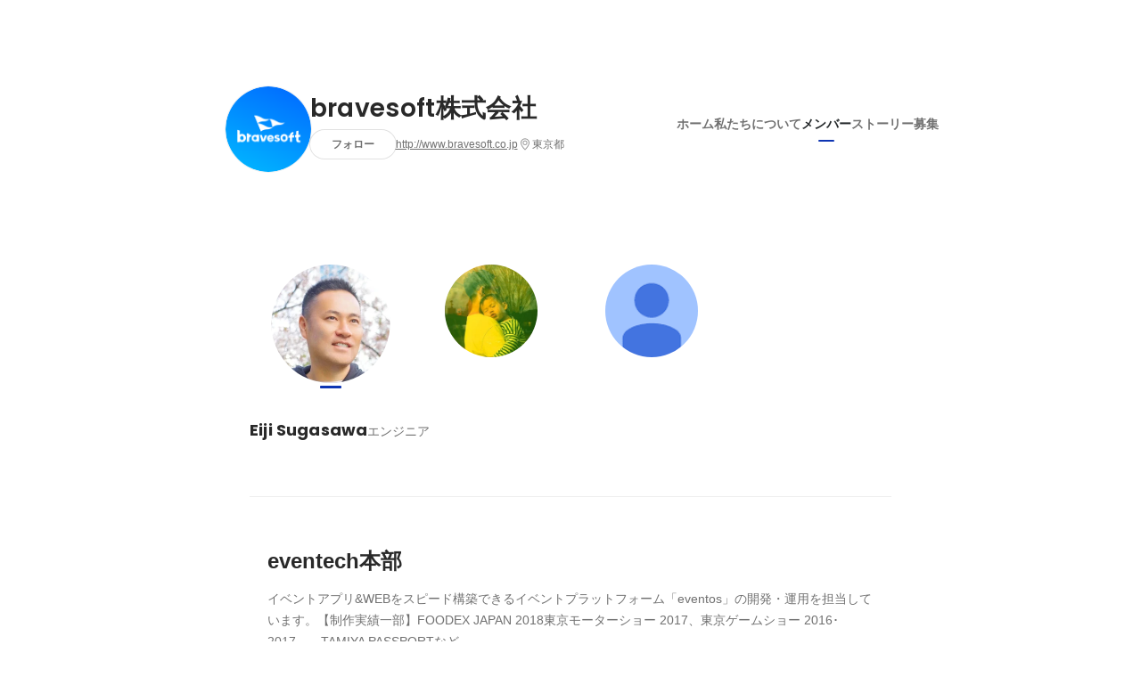

--- FILE ---
content_type: text/html; charset=utf-8
request_url: https://www.wantedly.com/companies/www-bravesoft-co-jp/members
body_size: 34480
content:
<!DOCTYPE html>
<html lang="ja-JP">
<head>
  <link rel='manifest' href='/manifest.json'>
  <meta charset="utf-8">
  <title>bravesoft株式会社の役員・従業員 - Wantedly</title>
<meta name="keywords" content="bravesoft株式会社,株式会社ブレイブソフト" />
<meta name="description" content="bravesoft株式会社の役員・社員など組織のメンバーをご紹介。「イベンテック（eventech）」という言葉をご存知でしょうか？

イベンテックとは、event（イベント・日常の体験）とtechnology（技術）を掛け合わせた造語であり、テクノロジーの力でイベント・日常の体験を便利に、楽しく、ワクワクするような世界を我々は先陣を切って行きたい思いで2020年より「イベンテック」の旗を掲げております。

ー世界中の人々の日常に、技術の力でワクワクを与えたいー
ー世の中のイベントをもっと良いものにしたいー

我々のイベンテックに賛同できる方を、お待ちしております。
" />

<link href="/favicon.ico" rel="icon" />
<link href="/apple-touch-icon-precomposed.png" rel="apple-touch-icon-precomposed" />
<link rel="alternate" hreflang="x-default" href="https://www.wantedly.com/companies/www-bravesoft-co-jp/members" /><link rel="alternate" hreflang="ja" href="https://www.wantedly.com/companies/www-bravesoft-co-jp/members" /><link rel="alternate" hreflang="en" href="https://sg.wantedly.com/companies/www-bravesoft-co-jp/members" /><link rel="alternate" hreflang="ja-jp" href="https://www.wantedly.com/companies/www-bravesoft-co-jp/members" /><link rel="alternate" hreflang="en-jp" href="https://en-jp.wantedly.com/companies/www-bravesoft-co-jp/members" /><link rel="alternate" hreflang="en-sg" href="https://sg.wantedly.com/companies/www-bravesoft-co-jp/members" />
<meta property="og:title" content="bravesoft株式会社の役員・従業員 - Wantedly" />
<meta property="og:image" content="https://images.wantedly.com/i/7CxNV5V?h=1440&amp;w=1440" />
<meta property="twitter:image" content="https://images.wantedly.com/i/7CxNV5V?h=1440&amp;w=1440" />
<meta property="og:type" content="article" />
<meta property="og:description" content="bravesoft株式会社の役員・社員など組織のメンバーをご紹介。「イベンテック（eventech）」という言葉をご存知でしょうか？

イベンテックとは、event（イベント・日常の体験）とtechnology（技術）を掛け合わせた造語であり、テクノロジーの力でイベント・日常の体験を便利に、楽しく、ワクワクするような世界を我々は先陣を切って行きたい思いで2020年より「イベンテック」の旗を掲げております。

ー世界中の人々の日常に、技術の力でワクワクを与えたいー
ー世の中のイベントをもっと良いものにしたいー

我々のイベンテックに賛同できる方を、お待ちしております。
" />
<meta property="og:url" content="https://www.wantedly.com/companies/www-bravesoft-co-jp/members" />

<meta property="fb:app_id" content="234170156611754" />
<meta name="twitter:card" content="summary_large_image" />
<meta name="twitter:site" content="@wantedly" />
<meta name="twitter:url" content="https://www.wantedly.com/companies/www-bravesoft-co-jp/members" />
<meta name="twitter:title" content="bravesoft株式会社の役員・従業員 - Wantedly" />
<meta name="twitter:description" content="bravesoft株式会社の役員・社員など組織のメンバーをご紹介。「イベンテック（eventech）」という言葉をご存知でしょうか？

イベンテックとは、event（イベント・日常の体験）とtechnology（技術）を掛け合わせた造語であり、テクノロジーの力でイベント・日常の体験を便利に、楽しく、ワクワクするような世界を我々は先陣を切って行きたい思いで2020年より「イベンテック」の旗を掲げております。

ー世界中の人々の日常に、技術の力でワクワクを与えたいー
ー世の中のイベントをもっと良いものにしたいー

我々のイベンテックに賛同できる方を、お待ちしております。
" />
<link rel="canonical" href="https://www.wantedly.com/companies/www-bravesoft-co-jp/members" />
<link rel="alternate" type="application/rss+xml" title="RSS" href="https://www.wantedly.com/projects.xml" />

<meta name="csrf-param" content="authenticity_token" />
<meta name="csrf-token" content="x82O3bXb54mwftOP0V3G2ozewQ0xAjWpW3vDPGJaOwtTREin4RNDVTyhdnNbIzgz/+WKXtGgPhi3KXPsSJ6ATg==" />
<link rel="apple-touch-icon" href="/apple-touch-icon.png" />
<link rel="icon" type="image/png" href="/android-touch-icon.png" size="192x192" />
<meta name="apple-mobile-web-app-title" content="Wantedly" />
<meta name="application-name" content="Wantedly" />
<meta property="slack-app-id" content="A011NT5QACS" />
<script type="application/ld+json">{"@context":"https://schema.org","@graph":[{"@type":"BreadcrumbList","@id":"https://www.wantedly.com/companies/www-bravesoft-co-jp/members#breadcrumbs","itemListElement":[{"@type":"ListItem","position":1,"name":"Wantedly","item":"https://www.wantedly.com/projects"},{"@type":"ListItem","position":2,"name":"bravesoft株式会社","item":"https://www.wantedly.com/companies/www-bravesoft-co-jp"},{"@type":"ListItem","position":3,"name":"メンバー","item":"https://www.wantedly.com/companies/www-bravesoft-co-jp/members"}]}]}
</script>
  <script type="application/json" id="wantedly-app-config">{"env":"production","controller":"companies","action":"members","params_id":"www-bravesoft-co-jp","query_params":{},"current_user_id":null,"current_user_id_full":null,"current_user_id_civic_only":null,"request_mobile":false,"is_iphone":false,"user_signed_in":false,"keep_signed_out":false,"facebook_auto_login_enabled":true,"signed_in_as_company":false,"current_company_id":null,"current_company_name":"null","current_company_plan":"null","current_job_id":null,"role_cd":null,"fb_app_id":"234170156611754","twitter_oauth_url":"https://www.wantedly.com/user/auth/twitter?origin=https%3A%2F%2Fwww.wantedly.com%2Fcompanies%2Fwww-bravesoft-co-jp%2Fmembers","facebook_oauth_url":"https://www.wantedly.com/user/auth/facebook?origin=https%3A%2F%2Fwww.wantedly.com%2Fcompanies%2Fwww-bravesoft-co-jp%2Fmembers","linkedin_oauth_url":"https://www.wantedly.com/user/auth/linkedin?origin=https%3A%2F%2Fwww.wantedly.com%2Fcompanies%2Fwww-bravesoft-co-jp%2Fmembers","google_oauth_url":"https://www.wantedly.com/user/auth/google?origin=https%3A%2F%2Fwww.wantedly.com%2Fcompanies%2Fwww-bravesoft-co-jp%2Fmembers","apple_client_id":"com.wantedly.www","linkedin_login_available":false,"current_country":"japan","visit_url":"https://www.wantedly.com","accounts_url":"https://accounts.wantedly.com","platform_url":"https://platform.wantedly.com","source_cd":0,"session_id":"575147051d35556877943a0bde40fd1e","global_csrf_token":"xdJ+9We/e30VTP4MLRE3V24STrpCCOjzaCgDqnXITzRRW7iPM3ffoZmTW/Cnb8m+HSkF6aKq40KEerN6Xwz0cQ==","visit_date_released_to_current_company":false,"tools_oauth_client_id":"29fc56b1a4740a5c65af0a56d9c55496f2c4f386a03d4a9497e161ac854861fe","tools_oauth_secret":"f77aea6386dee914e033ed3ce4242ed82c2b1d68629a94bdfcfbabba3c985633","is_premium_user":false,"user_profile_progress_rate":0,"usable_webp":true,"featureFlags":{},"stripe_user_payment_public_key":"pk_live_K58GPH4JpXDR9OYhQt9ZWAgc","stripe_public_key":"pk_live_HBOlbVSpP7qon4S2yJ0xNMHP","stripe_singapore_public_key":"pk_live_dlMUKChCEgKq9IxPGCLyPHWd","stripe_hong_kong_public_key":"pk_live_ZEfX5HaMjwcSNlVN4y5SAbDk"}</script>
<script type="application/json" id="i18n-config">{"defaultLocale":"en","locale":"ja"}</script>
  <script type="application/json" id="wantedly-i18n-flags">{"facebook_support_available":true,"twitter_support_available":true,"linkedin_support_available":false,"whatsapp_support_available":false,"github_support_available":true,"hatena_support_available":true,"instagram_support_available":true,"support_message_suggestion_available":false,"call_support_available":true,"company_feeds_available":true,"area_filter_available":true,"company_filter_available":false,"keyword_filter_available":true,"global_keyword_filter_available":true,"global_header_options_available":true,"segment_type_questionnaire_available":true,"prefecture_option_available":true,"project_tutorial_available":true,"trial_2017_available":true,"candidacy_visible_time_limit_exists":false,"employee_interview_available":true,"material_available":true,"detailed_header_available":true,"enterprise_dashboard_available":true,"enterprise_international_dashboard_available":false,"enterprise_current_plan_options_available":true,"enterprise_navigation_group_available":true,"seminar_available":true,"activity_score_ordering_available":false,"candidate_limit_message_available":true,"candidate_watch_available":true,"candidate_learn_more_available":true,"status_updated_buttons_available":true,"visit_date_dialog_available":true,"enterprise_project_member_role_selector_available":true,"mf_kessai_available":true,"founded_on_year_suffix_required":true,"number_month_list":true,"analytics_generations_short_year":true,"scout_setting_available":true,"direct_scout_option_available":true,"require_published_projects_to_show_scout_menu":true,"full_scout_option_available":true,"scout_user_positive_action_available":true,"application_to_scout_available":true,"scout_clickable_items_enabled":true,"scout_filters_occupation_available":true,"scout_filters_activity_available":true,"scout_filters_items_available":true,"scout_filters_recommend_available":true,"scout_filters_connection_available":true,"scout_filters_scout_received_available":true,"scout_filters_age_range_available":true,"scout_filters_sort_available":true,"scout_filters_motivation_available":true,"scout_filters_location_available":true,"scout_filters_new_grad_available":true,"scout_filters_countries_available":false,"footer_subtitle_available":true,"register_with_facebook_post_available":false,"simple_signin_available":true,"client_material_request_available":true,"daily_pickup_available":true,"edit_with_detailed_flow_available":true,"enterprise_view_watch_users_available":true,"enterprise_view_bookmark_count_available":true,"user_violation_available":true,"subcategory_available":true,"medical_available":true,"keywords_available":true,"featured_project_list_available":true,"company_project_available":true,"enterprise_plan_update_available":true,"enterprise_plan_self_cancellation_available":true,"enterprise_plan_upgrade_available":true,"pricing_and_option_available":true,"payment_method_bill_available":true,"payment_method_card_available":true,"premium_user_available":true,"premium_user_status_visible":true,"free_scout_available":false,"profile_cover_post_available":false,"secret_profile_available":true,"enterprise_analytics_available":true,"international_wantedly_feed_available":true,"international_wantedly_people_available":true,"international_enterprise_show_journal":false,"project_filter_conditions_available":false,"visit_date_available":true,"recommendation_of_keywords_after_application_available":true,"international_client_inquiry_available":true,"international_feed_editable":false,"scout_countries_option_available":false,"international_enterprise_analytics_available":false,"social_share_buttons_available":true,"opt_out_trackers_available":false,"show_application_qualification":true,"project_support_available":true,"pdf_uploader_available":true,"apply_complete_resume_uploader_available":false,"keyword_suggestion_activated":true,"meetup_index_page_available":true,"show_project_creation_admin":false,"pubsub_email_available":false,"discover_available":true,"new_obligate_resume_available":false,"invoice_sending_available":true,"postal_code_available":true,"company_registration_address_required":false,"company_registration_phone_required":false,"improve_intl_projects_creation_enabled":false,"project_traits_available":true,"internationnal_project_show_after_modal":false,"google_rich_results_available":false,"keyword_search_target":false,"show_share_modal_after_post":false,"show_user_posts":true,"private_consulting_available":true,"kickoff_seminar_available":true,"engagement_suite_available_country":true,"profile_scout_available":true,"show_new_further_reading":true,"show_further_reading_posts":true,"job_posts_fully_visible_when_logged_out":false,"perk_enabled":false,"internal_story_enabled":false,"show_intl_journal_sidebar":false,"membership_request_enabled":true,"sitemap_meetups_enabled":true,"sitemap_wantedly_premium_enabled":true,"sitemap_resumes_enabled":true,"sitemap_way_of_writing_resumes_enabled":true,"sitemap_engagement_enabled":true,"sitemap_hiring_enabled":true,"sitemap_open_api_enabled":true,"sitemap_recommended_environment_enabled":true,"sitemap_about_enabled":true,"writer_available":true,"address_suffix_available":true,"meta_tag_projects_show_seo_available":true,"required_profile_items_notification_available":true,"resume_import_notification_enabled":false,"international_new_job_postings_campaign_available":false,"early_signup_triggers_enabled":false,"international_carousel_featured_only_enabled":false,"international_client_registration_flow_available":false,"international_apps_available":true,"international_new_project_page_available":false,"company_past_members_available":true,"default_project_filter_available":true,"project_category_available":true,"linkedin_login_available":false,"writing_program_available":true,"bookmarker_hunting_available":true,"video_available":true,"antisocial_check_available":true,"company_ranking_available":true,"friend_invitation_available":true,"overseas_feature_company_tag_available":true,"facebook_connect_available":true,"twitter_connect_available":true,"linkedin_connect_available":true,"github_connect_available":true,"whatsapp_connect_available":true,"hatena_connect_available":true,"instagram_connect_available":true}</script>
<script type="application/json" id="wantedly-flash">{"alert":null,"notice":null}</script>

  

  
  <script>
//<![CDATA[
window.gon={};
//]]>
</script>
  
  <script src="//www.google-analytics.com/analytics.js" async="async"></script>
  <script>
  (function (w, ga) {
    w.GoogleAnalyticsObject = ga;
    w[ga] =
      w[ga] ||
      function () {
        (w[ga].q = w[ga].q || []).push(arguments);
      };
    w[ga].l = Date.now();
  })(window, "ga");

  ga('create', 'UA-12847756-21', { cookieDomain: 'wantedly.com' });




  // Clear referrer when redirected back after OAuth so that the session referrer will not be overwritten with the auth provider url.
  // cf. https://github.com/wantedly/wantedly/issues/38883
  var OMNIAUTH_CALLBACK_KEY = "omniauth_callback";
  var hasOmniauthCallbackCookie = (new RegExp("(?:^|;\\s*)" + escape(OMNIAUTH_CALLBACK_KEY).replace(/[\-\.\+\*]/g, "\\$&") + "\\s*\\=")).test(document.cookie);
  if (hasOmniauthCallbackCookie) {
    if (unescape(document.cookie.replace(new RegExp("(?:^|.*;\\s*)" + escape(OMNIAUTH_CALLBACK_KEY).replace(/[\-\.\+\*]/g, "\\$&") + "\\s*\\=\\s*((?:[^;](?!;))*[^;]?).*"), "$1")) === "true") {
      ga('set', 'referrer', location.origin);
      // Clear cookie
      document.cookie = escape(OMNIAUTH_CALLBACK_KEY) + "=; expires=Thu, 01 Jan 1970 00:00:00 GMT; path=/";
    }
  }

  ga('send', 'pageview', null);
  ga('set', 'dimension1', "not_logged_in");
  ga('set', 'dimension2', "japan");

  </script>


    <script>window.eventTrackingGlobalProperties = {"country":"japan","locale":"ja","user_id":null,"user_name":null,"user_email":null,"company_id":null,"company_name":null};</script>
  <script src="https://de7iszmjjjuya.cloudfront.net/assets/build/v1/gtm/loader-dfe56b27bda943d53a7f.js" crossorigin="anonymous"></script>

    <script src="https://www.googletagmanager.com/gtm.js?id=GTM-NK3SZPP" async="async"></script>
    <script type="text/javascript">
    (function (w, l) {
      w[l] = w[l] || [];
      w[l].push({
        "gtm.start": Date.now(),
        event: "gtm.js",
      });
    })(window, "dataLayer");
    </script>



  <script src="https://accounts.google.com/gsi/client" async="async" defer="defer"></script>

  <link rel="preconnect" href="https://fonts.googleapis.com">
  <link rel="preconnect" href="https://fonts.gstatic.com" crossorigin>

    <script type="application/json" id="ssr-app-data">{"router":{"path":"/companies/www-bravesoft-co-jp/members","query":{},"queryString":""},"page":"companies#members","auth":{"current_user":null,"current_company":null,"current_country":"japan","current_user_company_ids":[],"culture_map_editable_company_ids":[],"locale":"ja","current_member_permission":null},"body":{"company":{"id":175571,"name":"bravesoft株式会社","company_name":"www-bravesoft-co-jp","origin":"「イベンテック（eventech）」という言葉をご存知でしょうか？\n\nイベンテックとは、event（イベント・日常の体験）とtechnology（技術）を掛け合わせた造語であり、テクノロジーの力でイベント・日常の体験を便利に、楽しく、ワクワクするような世界を我々は先陣を切って行きたい思いで2020年より「イベンテック」の旗を掲げております。\n\nー世界中の人々の日常に、技術の力でワクワクを与えたいー\nー世の中のイベントをもっと良いものにしたいー\n\n我々のイベンテックに賛同できる方を、お待ちしております。\n","url":"http://www.bravesoft.co.jp","mission_statement":"目指すはイベンテックNo.1企業！技術で感動や体験を創出！","founder":"菅澤　英司","founded_on":"2005-04-01","payroll_number":120,"latitude":35.6476332,"longitude":139.7496469,"short_location":"東京都","address_prefix":"東京都港区芝4-13-2","address_suffix":"田町フロントビル6F","font_color_code":"#0e35b3","twitter":"https://twitter.com/bravesoft_JP","facebook":"https://facebook.com/bravesoft.inc","country":"japan","company_path":"/companies/www-bravesoft-co-jp","misc_tag_names":["海外進出している","社長がプログラミングできる","1億円以上の資金を調達済み"],"project_count":26,"post_count":98,"lastest_post_published_at":"2025-09-29T11:24:26.826+09:00","has_descriptions":true,"policy_update":false,"avatar":{"id":19039155,"url":"https://d2v9k5u4v94ulw.cloudfront.net/assets/images/19039155/original/ce386341-348d-4dcf-a5d6-995f747638c9?1724983761"},"background":{"id":null,"url":"https://images.wantedly.com/i/7CxNV5V"},"company_top_video":null},"company_followings":[],"onboarding_incomplete":null,"sections":[{"id":11076,"name":"株式会社ブレイブスタジオ(島根県にある子会社)","description":"","display_order":7},{"id":8258,"name":"UIUXデザイナー","description":"","display_order":3},{"id":8121,"name":"経営管理部","description":"メインミッションは\"経営支援\"です。株主様・証券会社様・監査会社様とのやりとり、新規投資家周り対内的には経営会議や取締役会の実施などを行います。","display_order":6},{"id":8108,"name":"Product本部","description":"","display_order":4},{"id":1443,"name":"eventech本部","description":"イベントアプリ\u0026WEBをスピード構築できるイベントプラットフォーム「eventos」の開発・運用を担当しています。【制作実績一部】FOODEX JAPAN 2018東京モーターショー 2017、東京ゲームショー 2016･2017、、TAMIYA PASSPORTなど","display_order":1},{"id":1442,"name":"クリエイティブ本部","description":"業界トップクラスの700本以上の開発実績！eラーニングアワード経済産業大臣賞を受賞した『AI StLike』やグッドデザイン賞を受賞した『農mers』、31アイスクリームの公式アプリ『31cLub』や『TVer』など大手企業様からのご依頼が多数！！","display_order":2},{"id":8109,"name":"人事部","description":"人事・採用・労務管理・人材開発を担当！広報では自社サービスのプレスリリース作成や、外部メディアとのリレーション形成、更にはオウンドメディアや自社SNSの情報発信をしています。","display_order":5}],"memberships":[{"id":425981,"display_order":28,"members_page_featured_display_order":-1,"position":"","section":null,"user":{"id":198038307,"name":"助川 なつき (bravesoft)","user_path":"/users/198038307","avatar":{"id":null,"url":"https://wantedly-assets.wantedly.com/static/avatar/default_avatar_square_blue.png"},"profile":{"id":27124498,"introduction":null,"position":"","cover_post":null}}},{"id":314414,"display_order":4,"members_page_featured_display_order":-1,"position":"エンジニア","section":null,"user":{"id":154590254,"name":"Yuan-Hung Huang","user_path":"/users/154590254","avatar":{"id":null,"url":"https://images.wantedly.com/i/ga7TDKC"},"profile":{"id":25573958,"introduction":"LeBlanc's law: Later equals never - Clean code","position":"エンジニア","cover_post":null}}},{"id":205125,"display_order":3,"members_page_featured_display_order":-1,"position":"人事・広報","section":{"id":8109},"user":{"id":124542424,"name":"伊藤 舞","user_path":"/users/124542424","avatar":{"id":null,"url":"https://graph.facebook.com/2488881998064257/picture?type=large"},"profile":{"id":24416106,"introduction":"▽これまでの経歴\n\n高知大学を卒業後、新卒で株式会社きちりホールディングスに入社し店舗マネージャーとして勤務。20名弱のアルバイトのマネジメントと経営を学ぶ中で『人材とビジネス』に興味を持ち転職のため上京しました。\n\n株式会社ネオキャリアの新卒紹介事業に第二新卒枠で転職をし、企業様の採用支援／学生様の就活支援にそれぞれ携わりました。\nコロナの影響により事業が停滞したことを機に、新しいチャレンジを求め現職に至ります。\nITも採用も未経験の中、『働きやすい会社No. 1』を目指して日々奮闘中です。採用・広報を主に担当しております！\n\n2023年6月に第二種衛生管理者試験に合格しました💮\n採用だけでなく、人事領域でプロフェッショナルな人材になれるよう奮闘中です！","position":"人事・広報","cover_post":{"post_path":"/companies/www-bravesoft-co-jp/post_articles/318605","id":318605,"title":"【社員インタビューVol.1】売上拡大・カルチャー醸成の仕掛け人、広報戦略本部長のキャリアとは","image":{"id":6506427,"url":"https://d2v9k5u4v94ulw.cloudfront.net/assets/images/6506427/original/9fe5ee0f-c7d6-4033-8cea-db9c40a34dcd?1617542168"}}}}},{"id":314324,"display_order":7,"members_page_featured_display_order":-1,"position":"その他エンジニア","section":{"id":8108},"user":{"id":166248988,"name":"霍 藝佳 (bravesoft)","user_path":"/users/166248988","avatar":{"id":null,"url":"https://wantedly-assets.wantedly.com/static/avatar/default_avatar_square_blue.png"},"profile":{"id":26046656,"introduction":null,"position":"その他エンジニア","cover_post":null}}},{"id":214077,"display_order":3,"members_page_featured_display_order":-1,"position":"その他エンジニア","section":{"id":8108},"user":{"id":147336932,"name":"洪 小川","user_path":"/users/147336932","avatar":{"id":null,"url":"https://lh3.googleusercontent.com/a-/AOh14Gg2Wx4jE-jkEwsdl9WgcDCvEsLvp580YXncJaQPYg=s96-c"},"profile":{"id":25235448,"introduction":null,"position":"その他エンジニア","cover_post":null}}},{"id":349751,"display_order":4,"members_page_featured_display_order":-1,"position":"UI/UX デザイナー","section":{"id":8258},"user":{"id":176649667,"name":"大澤 渓 (bravesoft)","user_path":"/users/176649667","avatar":{"id":null,"url":"https://wantedly-assets.wantedly.com/static/avatar/default_avatar_square_blue.png"},"profile":{"id":26383755,"introduction":null,"position":"UI/UX デザイナー","cover_post":null}}},{"id":342716,"display_order":14,"members_page_featured_display_order":-1,"position":"","section":{"id":1442},"user":{"id":175056661,"name":"グエン マイ (bravesoft)","user_path":"/users/175056661","avatar":{"id":null,"url":"https://wantedly-assets.wantedly.com/static/avatar/default_avatar_square_blue.png"},"profile":{"id":26333409,"introduction":null,"position":"","cover_post":null}}},{"id":342708,"display_order":13,"members_page_featured_display_order":-1,"position":"GGユニット Leading Quality事業部 部長","section":{"id":1442},"user":{"id":153466583,"name":"マイヴァン サン","user_path":"/users/153466583","avatar":{"id":null,"url":"https://lh3.googleusercontent.com/a-/AOh14GgsJVge9BmIWNeZLZvlg3zo7MkL72wHMdQk_qyUfg=s96-c"},"profile":{"id":25506568,"introduction":null,"position":"GGユニット Leading Quality事業部 部長","cover_post":null}}},{"id":343265,"display_order":11,"members_page_featured_display_order":-1,"position":"モバイルエンジニア","section":{"id":1442},"user":{"id":153386756,"name":"福山 智喜","user_path":"/users/153386756","avatar":{"id":null,"url":"https://images.wantedly.com/i/uPV75tP"},"profile":{"id":25502007,"introduction":"時間だけは誰にとっても増やせるものではなく減ってなくなってしまうものなので、\n自分の時間を大切に、他人の時間をもっと大切にできる人でありたいと思います。","position":"モバイルエンジニア","cover_post":null}}},{"id":342700,"display_order":10,"members_page_featured_display_order":-1,"position":"","section":{"id":1442},"user":{"id":174936057,"name":"齋藤 新平 (bravesoft)","user_path":"/users/174936057","avatar":{"id":null,"url":"https://wantedly-assets.wantedly.com/static/avatar/default_avatar_square_blue.png"},"profile":{"id":26329613,"introduction":null,"position":"","cover_post":null}}},{"id":342717,"display_order":9,"members_page_featured_display_order":-1,"position":"","section":{"id":1442},"user":{"id":175056670,"name":"林 美華 (bravesoft)","user_path":"/users/175056670","avatar":{"id":null,"url":"https://wantedly-assets.wantedly.com/static/avatar/default_avatar_square_blue.png"},"profile":{"id":26333410,"introduction":null,"position":"","cover_post":null}}},{"id":342702,"display_order":8,"members_page_featured_display_order":-1,"position":"","section":{"id":1442},"user":{"id":174915952,"name":"フォンドック ろん","user_path":"/users/174915952","avatar":{"id":null,"url":"https://wantedly-assets.wantedly.com/static/avatar/default_avatar_square_blue.png"},"profile":{"id":26328858,"introduction":null,"position":"","cover_post":null}}},{"id":342707,"display_order":6,"members_page_featured_display_order":-1,"position":"BrSE","section":{"id":1442},"user":{"id":169786809,"name":"Quang Nghia Dong","user_path":"/users/169786809","avatar":{"id":null,"url":"https://images.wantedly.com/i/HB593BF"},"profile":{"id":26164836,"introduction":null,"position":"BrSE","cover_post":null}}},{"id":238522,"display_order":4,"members_page_featured_display_order":-1,"position":"正社員","section":{"id":1442},"user":{"id":137344650,"name":"永井 涼","user_path":"/users/137344650","avatar":{"id":null,"url":"https://images.wantedly.com/i/nYET2Ur"},"profile":{"id":24797379,"introduction":null,"position":"正社員","cover_post":null}}},{"id":285858,"display_order":2,"members_page_featured_display_order":-1,"position":"Web エンジニア","section":{"id":1442},"user":{"id":135969709,"name":"Miku Matsumoto","user_path":"/users/135969709","avatar":{"id":null,"url":"https://images.wantedly.com/i/xfAZJ58"},"profile":{"id":24735480,"introduction":null,"position":"Web エンジニア","cover_post":null}}},{"id":425094,"display_order":27,"members_page_featured_display_order":-1,"position":"eventos開発事業部・チームリーダー","section":{"id":1443},"user":{"id":173846531,"name":"日置 ジェームズ 健","user_path":"/users/173846531","avatar":{"id":null,"url":"https://images.wantedly.com/i/63Z4of5"},"profile":{"id":26297448,"introduction":null,"position":"eventos開発事業部・チームリーダー","cover_post":null}}},{"id":407746,"display_order":26,"members_page_featured_display_order":-1,"position":"","section":{"id":1443},"user":{"id":192880645,"name":"志水 桃子","user_path":"/users/192880645","avatar":{"id":null,"url":"https://wantedly-assets.wantedly.com/static/avatar/default_avatar_square_blue.png"},"profile":{"id":26932602,"introduction":null,"position":"","cover_post":null}}},{"id":398440,"display_order":25,"members_page_featured_display_order":-1,"position":"","section":{"id":1443},"user":{"id":190009387,"name":"黒巣 雅貴 (bravesoft)","user_path":"/users/190009387","avatar":{"id":null,"url":"https://wantedly-assets.wantedly.com/static/avatar/default_avatar_square_blue.png"},"profile":{"id":26847468,"introduction":null,"position":"","cover_post":null}}},{"id":419509,"display_order":15,"members_page_featured_display_order":-1,"position":"国内開発ユニット/アプリ、フロントチームリーダー","section":{"id":1442},"user":{"id":190507711,"name":"枦川 和弘","user_path":"/users/190507711","avatar":{"id":null,"url":"https://images.wantedly.com/i/HFTsCCp"},"profile":{"id":26862335,"introduction":"モバイルアプリの開発が一番好きですが、　バックエンド、フロント、AWSとか\nなんでもやるエンジニアです。","position":"国内開発ユニット/アプリ、フロントチームリーダー","cover_post":null}}},{"id":410101,"display_order":24,"members_page_featured_display_order":-1,"position":"マーケティング","section":{"id":1443},"user":{"id":143212116,"name":"森下 伸","user_path":"/users/143212116","avatar":{"id":null,"url":"https://images.wantedly.com/i/4Tp6d2x"},"profile":{"id":25080757,"introduction":null,"position":"マーケティング","cover_post":null}}},{"id":416481,"display_order":23,"members_page_featured_display_order":-1,"position":"第4DXプロデュース事業部","section":{"id":1443},"user":{"id":185109619,"name":"高橋 美海 (bravesoft)","user_path":"/users/185109619","avatar":{"id":null,"url":"https://images.wantedly.com/i/rvrXYSt"},"profile":{"id":26697467,"introduction":"東洋大学の国際観光学部で学びながら、大学3年次からbravesoftでインターンを開始し、2024年に正社員として入社しました！自社サービスであるeventosのディレクターを務め、イベントの成功や地域活性化に向けてクライアントさまと伴走中です💨観光業界とIT業界の架け橋になりたい！💭","position":"第4DXプロデュース事業部","cover_post":null}}},{"id":342704,"display_order":5,"members_page_featured_display_order":-1,"position":"","section":{"id":8121},"user":{"id":174910546,"name":"野村 晴香","user_path":"/users/174910546","avatar":{"id":null,"url":"https://wantedly-assets.wantedly.com/static/avatar/default_avatar_square_blue.png"},"profile":{"id":26328708,"introduction":null,"position":"","cover_post":null}}},{"id":342768,"display_order":4,"members_page_featured_display_order":-1,"position":"","section":{"id":8121},"user":{"id":175072161,"name":"松下 賢悟 (bravesoft)","user_path":"/users/175072161","avatar":{"id":null,"url":"https://wantedly-assets.wantedly.com/static/avatar/default_avatar_square_blue.png"},"profile":{"id":26333712,"introduction":null,"position":"","cover_post":null}}},{"id":298237,"display_order":2,"members_page_featured_display_order":-1,"position":"人事部　リーダー","section":{"id":8109},"user":{"id":164943249,"name":"大山 夏実 (bravesoft)","user_path":"/users/164943249","avatar":{"id":null,"url":"https://images.wantedly.com/i/8CwqEFM"},"profile":{"id":26000151,"introduction":null,"position":"人事部　リーダー","cover_post":null}}},{"id":342701,"display_order":6,"members_page_featured_display_order":-1,"position":"","section":{"id":8108},"user":{"id":174919980,"name":"山口 流石","user_path":"/users/174919980","avatar":{"id":null,"url":"https://wantedly-assets.wantedly.com/static/avatar/default_avatar_square_blue.png"},"profile":{"id":26328967,"introduction":null,"position":"","cover_post":null}}},{"id":375204,"display_order":2,"members_page_featured_display_order":-1,"position":"","section":{"id":8108},"user":{"id":183304086,"name":"須田 翔悟 (bravesoft)","user_path":"/users/183304086","avatar":{"id":null,"url":"https://wantedly-assets.wantedly.com/static/avatar/default_avatar_square_blue.png"},"profile":{"id":26636822,"introduction":null,"position":"","cover_post":null}}},{"id":407251,"display_order":11,"members_page_featured_display_order":4,"position":"","section":null,"user":{"id":192720137,"name":"孔 慶政 (bravesoft)","user_path":"/users/192720137","avatar":{"id":null,"url":"https://lh3.googleusercontent.com/a-/[base64]s96-c"},"profile":{"id":26927604,"introduction":null,"position":"","cover_post":null}}},{"id":398437,"display_order":22,"members_page_featured_display_order":-1,"position":"","section":{"id":1443},"user":{"id":190008453,"name":"福湯 祐哉 (bravesoft)","user_path":"/users/190008453","avatar":{"id":null,"url":"https://images.wantedly.com/i/ymxYmFW"},"profile":{"id":26847452,"introduction":null,"position":"","cover_post":null}}},{"id":347047,"display_order":4,"members_page_featured_display_order":-1,"position":"CTO","section":{"id":8108},"user":{"id":158847812,"name":"木戸 浩太郎 (bravesoft)","user_path":"/users/158847812","avatar":{"id":null,"url":"https://lh3.googleusercontent.com/a-/AOh14GjB_E9zbIdpU200PpcHJnuifsuOkFfRAP9en2U_=s96-c"},"profile":{"id":25762743,"introduction":"bravesoft株式会社 CTO\n👨‍💻フロントエンジニア\n📗AI駆動開発\n😁組織づくり（関心：ティール組織 / NO RULE）","position":"CTO","cover_post":null}}},{"id":398423,"display_order":7,"members_page_featured_display_order":-1,"position":"UI/UX デザイナー","section":{"id":8258},"user":{"id":172257221,"name":"チョウ ヤオル","user_path":"/users/172257221","avatar":{"id":null,"url":"https://images.wantedly.com/i/GxjQnMH"},"profile":{"id":26248876,"introduction":null,"position":"UI/UX デザイナー","cover_post":null}}},{"id":398456,"display_order":21,"members_page_featured_display_order":-1,"position":"","section":{"id":1443},"user":{"id":156858863,"name":"速水 柚紀","user_path":"/users/156858863","avatar":{"id":null,"url":"https://images.wantedly.com/i/9CbWM14"},"profile":{"id":25682246,"introduction":"閲覧ありがとうございます！速水です。\n\n｢来るものを拒まず誰でも存在していい場所｣\n「人と人が好きなもので共感し熱狂できる場所」\nを作り提供することが私の人生の目標です。\n\n自身の挑戦心を武器に大学では長期インターンを通じてコミュニティプラットフォームの立ち上げ、サークルではイベント運営や企画を幅広く経験しました。\n\n趣味\nアイドル鑑賞、音楽ゲーム、美術館博物館巡り、コスプレ、漫画","position":"","cover_post":null}}},{"id":266262,"display_order":13,"members_page_featured_display_order":-1,"position":"エンジニア","section":{"id":1443},"user":{"id":17885076,"name":"小出 祐廉","user_path":"/users/17885076","avatar":{"id":null,"url":"https://images.wantedly.com/i/sZL4wLe"},"profile":{"id":340605,"introduction":"エンジニアです。\nフロントエンド、バックエンド（エンジニア歴・6年程度）\n\n","position":"エンジニア","cover_post":null}}},{"id":401309,"display_order":9,"members_page_featured_display_order":-1,"position":"その他エンジニア","section":null,"user":{"id":176022337,"name":"藤本 達男 (bravesoft)","user_path":"/users/176022337","avatar":{"id":null,"url":"https://images.wantedly.com/i/c6KziPs"},"profile":{"id":26361951,"introduction":null,"position":"その他エンジニア","cover_post":null}}},{"id":398421,"display_order":12,"members_page_featured_display_order":-1,"position":"","section":{"id":1442},"user":{"id":189999537,"name":"有住 兼寿 (bravesoft)","user_path":"/users/189999537","avatar":{"id":null,"url":"https://wantedly-assets.wantedly.com/static/avatar/default_avatar_square_blue.png"},"profile":{"id":26847151,"introduction":null,"position":"","cover_post":null}}},{"id":395422,"display_order":19,"members_page_featured_display_order":-1,"position":"eventech本部第二DXプロデュース部　部長","section":{"id":1443},"user":{"id":189085392,"name":"後藤 瑞貴","user_path":"/users/189085392","avatar":{"id":null,"url":"https://images.wantedly.com/i/AvymCr4"},"profile":{"id":26817823,"introduction":"初めまして！bravesoftの後藤と言います。\n大学でプログラミングを1から学び、bravesoftには新卒でエンジニアとして入社していますが、\n入社3ヶ月後にセールスに転身しています。\n今はセールスの中でBtoBの案件をメインで担当する事業部の部長をさせてもらっています。\n\n▼経歴\n2014年 4月　  東京電機大学入学\n2018年 4月　  bravesoftにエンジニアとして入社\n2018年 7月　  eventosのセールス職に配属\n2019年12月　社内表彰において2019年下期 社長賞受賞\n2021年 7月　  eventech本部の事業部長に就任\n2024年7月　   社内表彰において2024年上期MVPを受賞 ","position":"eventech本部第二DXプロデュース部　部長","cover_post":null}}},{"id":398418,"display_order":18,"members_page_featured_display_order":-1,"position":"","section":{"id":1443},"user":{"id":189998798,"name":"Azusa Yazawa","user_path":"/users/189998798","avatar":{"id":null,"url":"https://graph.facebook.com/122107688948594681/picture?type=large"},"profile":{"id":26847122,"introduction":null,"position":"","cover_post":null}}},{"id":395420,"display_order":8,"members_page_featured_display_order":-1,"position":"部長","section":null,"user":{"id":78338217,"name":"後藤 瑞貴","user_path":"/users/78338217","avatar":{"id":null,"url":"https://graph.facebook.com/523452694739553/picture?type=large"},"profile":{"id":19637927,"introduction":null,"position":"部長","cover_post":null}}},{"id":390990,"display_order":8,"members_page_featured_display_order":-1,"position":"","section":{"id":8108},"user":{"id":187856726,"name":"原 颯利","user_path":"/users/187856726","avatar":{"id":null,"url":"https://wantedly-assets.wantedly.com/static/avatar/default_avatar_square_blue.png"},"profile":{"id":26777563,"introduction":null,"position":"","cover_post":null}}},{"id":359452,"display_order":5,"members_page_featured_display_order":-1,"position":"エンジニア","section":{"id":8108},"user":{"id":179134189,"name":"宮川 磨人 ","user_path":"/users/179134189","avatar":{"id":null,"url":"https://images.wantedly.com/i/HwZcnne"},"profile":{"id":26497758,"introduction":"エンジニアとしてサーバーサイド、インフラを担当しています。\n主にPHP, SQL, AWSを中心に仕事をしているのでその領域が得意です","position":"エンジニア","cover_post":null}}},{"id":107441,"display_order":1,"members_page_featured_display_order":-1,"position":"エンジニア","section":{"id":1442},"user":{"id":78330239,"name":"Satoshi Kuhara","user_path":"/users/78330239","avatar":{"id":null,"url":"https://images.wantedly.com/i/EMuKbgS"},"profile":{"id":19637243,"introduction":null,"position":"エンジニア","cover_post":null}}},{"id":314972,"display_order":17,"members_page_featured_display_order":-1,"position":"その他エンジニア","section":{"id":1443},"user":{"id":168695309,"name":"グエン ヴァンハン ","user_path":"/users/168695309","avatar":{"id":null,"url":"https://images.wantedly.com/i/wj4MruH"},"profile":{"id":26124182,"introduction":null,"position":"その他エンジニア","cover_post":null}}},{"id":387127,"display_order":16,"members_page_featured_display_order":-1,"position":"マーケティング","section":{"id":1443},"user":{"id":183706405,"name":"蒔田 晃己","user_path":"/users/183706405","avatar":{"id":null,"url":"https://images.wantedly.com/i/mDFgRAC"},"profile":{"id":26650812,"introduction":"生まれは千葉県柏市。大学ではマーケティングを専攻し、分析視座を身に着けるべく勉強中。\n顧客と並走して課題解決ができるような仕事がしたい。\n自由な発想を持つ父と真面目な母の元で育った。性格は真面目、時に面白く、恋愛相談されがち。\nアニメとキャンプ好き。","position":"マーケティング","cover_post":null}}},{"id":342713,"display_order":14,"members_page_featured_display_order":-1,"position":"第四DXプロデュース部","section":{"id":1443},"user":{"id":175056031,"name":"米原 三輝郎","user_path":"/users/175056031","avatar":{"id":null,"url":"https://images.wantedly.com/i/4oVZYBr"},"profile":{"id":26333396,"introduction":null,"position":"第四DXプロデュース部","cover_post":null}}},{"id":357718,"display_order":11,"members_page_featured_display_order":-1,"position":"Creative Engineering事業部","section":{"id":1443},"user":{"id":36116,"name":"田方 春樹","user_path":"/users/36116","avatar":{"id":null,"url":"https://images.wantedly.com/i/Qz1dJP8"},"profile":{"id":133669,"introduction":null,"position":"Creative Engineering事業部","cover_post":null}}},{"id":255582,"display_order":9,"members_page_featured_display_order":-1,"position":"ディレクター","section":{"id":1443},"user":{"id":155654148,"name":"上遠野 淳 (bravesoft)","user_path":"/users/155654148","avatar":{"id":null,"url":"https://lh3.googleusercontent.com/a-/AOh14GhomYZdeA33cRnfwvVAt6l9E8BjusQ3UoLrEqoV=s96-c"},"profile":{"id":25632437,"introduction":null,"position":"ディレクター","cover_post":null}}},{"id":288329,"display_order":6,"members_page_featured_display_order":-1,"position":"ディレクター","section":{"id":1443},"user":{"id":152339173,"name":"加藤 遼 (bravesoft)","user_path":"/users/152339173","avatar":{"id":null,"url":"https://lh3.googleusercontent.com/a-/AOh14Gj72ZGRb2nfKsIeup0SXlcxKuI3VWH04MUN_R6ICA=s96-c"},"profile":{"id":25458929,"introduction":null,"position":"ディレクター","cover_post":null}}},{"id":346472,"display_order":7,"members_page_featured_display_order":-1,"position":"コーポレート・スタッフ","section":null,"user":{"id":17794337,"name":"張 靖","user_path":"/users/17794337","avatar":{"id":null,"url":"https://images.wantedly.com/i/APXXBp5"},"profile":{"id":255833,"introduction":null,"position":"コーポレート・スタッフ","cover_post":null}}},{"id":382313,"display_order":4,"members_page_featured_display_order":-1,"position":"人事部 採用担当","section":{"id":8109},"user":{"id":185249042,"name":"寺澤 優希","user_path":"/users/185249042","avatar":{"id":null,"url":"https://images.wantedly.com/i/bHBtmzY"},"profile":{"id":26701301,"introduction":"初めまして！寺澤優希（てらざわゆうき）と申します🌼\n大学在学中に所属をしていた学生団体でキャリア支援をしており、そこから人のキャリアなどHRの領域に興味を持つようになりました。\n学生団体の後大学3年生になってからは、長期インターン漬けの毎日を送っており、メインは1年半ほどやらせていただいた、人材系のスタートアップの企業で1年半ほどキャリアアドバイザーやリクルーティングアドバイザーの経験です。\nその他の企業では法人営業（インサイドセールス、フォールドセールス）、カスタマーサクセス、対外イベントの企画など、幅広く経験を積ませていただきました。\n\n現在はIT系のベンチャー企業で、念願だった人事ポジションにて、採用・人事・労務など幅広く担当させていただいております。\n採用は主に新卒領域で、ビジネス職（セールス、WEBディレクター）、エンジニア職、デザイナー職の3ポジション全てを担当させていただいており、年間KPIの策定や採用手法の検討、母集団形成からクロージングまで一貫して携わらせていただいております。\nまた、新卒の入社後サポートとしてオンボーディングプログラムの設計や、内定者との1on1のキャリア面談などの実施を行っています。\n直近では、中途セールスの採用にも携わっており、現場の責任者の連携しながら採用を進めております。","position":"人事部 採用担当","cover_post":null}}},{"id":370545,"display_order":15,"members_page_featured_display_order":-1,"position":"第四DXプロデュース部 部長","section":{"id":1443},"user":{"id":182183462,"name":"中井 颯人","user_path":"/users/182183462","avatar":{"id":null,"url":"https://images.wantedly.com/i/k4MygRD"},"profile":{"id":26596203,"introduction":"▼ bravesoftでの経歴\n・2022年上期 新人賞受賞\n・2023年 上期 スローガン（爆売り）賞受賞、リーダー就任\n・2023年 下期 半年で売上1億を達成 最年少でMVP受賞\n・2024年 上期 toC向け営業部 最年少で部長就任","position":"第四DXプロデュース部 部長","cover_post":null}}},{"id":255626,"display_order":8,"members_page_featured_display_order":-1,"position":"eventech本部　第四DXプロデュース部","section":{"id":1443},"user":{"id":155664591,"name":"髙村 拓","user_path":"/users/155664591","avatar":{"id":null,"url":"https://images.wantedly.com/i/pBbRGb4"},"profile":{"id":25633150,"introduction":"イベントプラットフォーム『eventos』チームでセールスを担当しております！","position":"eventech本部　第四DXプロデュース部","cover_post":null}}},{"id":347350,"display_order":6,"members_page_featured_display_order":-1,"position":"UI/UXデザイナー","section":{"id":8258},"user":{"id":176119163,"name":"池田 亜利彩 ","user_path":"/users/176119163","avatar":{"id":null,"url":"https://wantedly-assets.wantedly.com/static/avatar/default_avatar_square_blue.png"},"profile":{"id":26365096,"introduction":null,"position":"UI/UXデザイナー","cover_post":null}}},{"id":343199,"display_order":5,"members_page_featured_display_order":-1,"position":" Growth グループ｜UI/UXデザイン部","section":{"id":8258},"user":{"id":155584035,"name":"李 彦姃 ","user_path":"/users/155584035","avatar":{"id":null,"url":"https://lh3.googleusercontent.com/a-/AOh14Gj2zKCtOxfgBorgikp9WK7ifr1OiJcIYc4tfdrM=s96-c"},"profile":{"id":25628859,"introduction":null,"position":" Growth グループ｜UI/UXデザイン部","cover_post":null}}},{"id":342709,"display_order":1,"members_page_featured_display_order":-1,"position":"その他","section":{"id":11076},"user":{"id":10712849,"name":"西村 洵輝","user_path":"/users/10712849","avatar":{"id":null,"url":"https://images.wantedly.com/i/bMAM5QH"},"profile":{"id":120272,"introduction":"島根県に生まれ、場所を色々と移し、都内の大学に進学。\n大学でITのことを学ぶうちに、これで仕事ができるのではないかと思い、SIerに就職。\nその後ブレイブソフトに転職し、eventosという製品を開発し、BtoB製品の事業を行う部門の事業部長に。新しいエンジニアの働き方の模索し、島根県で会社を設立することを決意。会社を設立し、今に至る。","position":"その他","cover_post":null}}},{"id":339474,"display_order":12,"members_page_featured_display_order":-1,"position":"Web エンジニア","section":{"id":1443},"user":{"id":174156326,"name":"佐藤 佑樹","user_path":"/users/174156326","avatar":{"id":null,"url":"https://wantedly-assets.wantedly.com/static/avatar/default_avatar_square_blue.png"},"profile":{"id":26305757,"introduction":null,"position":"Web エンジニア","cover_post":null}}},{"id":314374,"display_order":3,"members_page_featured_display_order":-1,"position":"コーポレート・スタッフ","section":{"id":8121},"user":{"id":168568990,"name":"根津 華純 (bravesoft)","user_path":"/users/168568990","avatar":{"id":null,"url":"https://wantedly-assets.wantedly.com/static/avatar/default_avatar_square_blue.png"},"profile":{"id":26119918,"introduction":null,"position":"コーポレート・スタッフ","cover_post":null}}},{"id":314330,"display_order":2,"members_page_featured_display_order":-1,"position":"経営管理部・部長","section":{"id":8121},"user":{"id":168562915,"name":"澤井 政斉","user_path":"/users/168562915","avatar":{"id":null,"url":"https://images.wantedly.com/i/gDkPCXd"},"profile":{"id":26119757,"introduction":"新卒で株式会社Enjinに入社。1年半PR事業部にて新規獲得の法人営業に従事。\nその後、コーポレート本部へと異動。主に経理を担当する。\n異動から半年後にIPO準備が本格化しPJに参画。1年半後にIPO達成。\nその後、経理を含むバックオフィス部門の立ち上げを経験したいと考え、社員が数名のスタートアップへ転職を決める。\n2021年7月よりグリーンカルチャー株式会社に経営企画として入社。\n入社当時は社員が6名。営業と開発の担当者がそれぞれ1,2名、その他の業務に関しては、社長が一人で対応している状況。そこから経理、労務、総務といったバックオフィス全般の整備行う。\nその他経営企画として、投資家向け5か年計画の作成や、事業部担当者と一緒に翌年度予算作成、KPI設定を行う。\n1年が経過した後、同会社のCOOが会社立ち上げに伴い、バックオフィスの構築を行ってほしいとの打診を受け、2022年7月に株式会社ディッシュウィルの立ち上げとともに参画。経理、総務を主として、再度バックオフィスの構築に従事する。\nバックオフィス整備が一通り完了した後、事業を伸ばしていくために大きく貢献していこうとするが、経験不足、知識不足から、特にこれといった貢献ができず。自身のバックグラウンドを活かしながら、事業成長へ貢献するための経験を積みたい、新しい環境に挑戦できる環境で働き、自身の力を伸ばしていきたいと考え、bravesoft株式会社に入社。現在は、経営管理部に所属しながら、事業部の垣根を越えて、会社の業績向上に貢献するための取り組みを日々試行錯誤している。","position":"経営管理部・部長","cover_post":null}}},{"id":314323,"display_order":5,"members_page_featured_display_order":-1,"position":"","section":{"id":1442},"user":{"id":168561944,"name":"グエン リェム (bravesoft)","user_path":"/users/168561944","avatar":{"id":null,"url":"https://wantedly-assets.wantedly.com/static/avatar/default_avatar_square_blue.png"},"profile":{"id":26119735,"introduction":null,"position":"","cover_post":null}}},{"id":302206,"display_order":10,"members_page_featured_display_order":-1,"position":"","section":{"id":1443},"user":{"id":165764592,"name":"鈴木 和歌奈 (bravesoft)","user_path":"/users/165764592","avatar":{"id":null,"url":"https://lh3.googleusercontent.com/a-/ACNPEu8JMu-qGORRDzWeKvMYON5NRjozTgbH6iQT5wCc=s96-c"},"profile":{"id":26030120,"introduction":null,"position":"","cover_post":null}}},{"id":35476,"display_order":1,"members_page_featured_display_order":1,"position":"エンジニア","section":{"id":8108},"user":{"id":36056,"name":"Eiji Sugasawa","user_path":"/users/36056","avatar":{"id":null,"url":"https://images.wantedly.com/i/iPafuDv"},"profile":{"id":25624,"introduction":null,"position":"エンジニア","cover_post":null}}},{"id":293896,"display_order":7,"members_page_featured_display_order":-1,"position":"","section":{"id":1443},"user":{"id":164135573,"name":"吉島 開人 (bravesoft)","user_path":"/users/164135573","avatar":{"id":null,"url":"https://lh3.googleusercontent.com/a-/AFdZucrHal1q91Aw3EeP3zxafcX1K7oXtUXxJHCm5wQG=s96-c"},"profile":{"id":25966006,"introduction":null,"position":"","cover_post":null}}},{"id":166005,"display_order":4,"members_page_featured_display_order":-1,"position":"クリエイティブ本部 グロースパートナー事業部 部長","section":{"id":1443},"user":{"id":13544637,"name":"滝川 雅俊","user_path":"/users/13544637","avatar":{"id":null,"url":"https://images.wantedly.com/i/zMAVDbb"},"profile":{"id":170403,"introduction":"AI推進/チーフディレクター/PdM/PO/マーケ/セールス/CS/開発/企画/UIUXとなんでもやる人\nMinato-ku Tokyo\n","position":"クリエイティブ本部 グロースパートナー事業部 部長","cover_post":null}}},{"id":288349,"display_order":3,"members_page_featured_display_order":-1,"position":"その他エンジニア","section":{"id":1442},"user":{"id":162873627,"name":"唐 磊 (bravesoft)","user_path":"/users/162873627","avatar":{"id":null,"url":"https://lh3.googleusercontent.com/a-/AOh14Gj05iOpVIavKb9qktvA5-K_cv41QZaSPSGllxdg=s96-c"},"profile":{"id":25923135,"introduction":null,"position":"その他エンジニア","cover_post":null}}},{"id":289185,"display_order":5,"members_page_featured_display_order":-1,"position":"セールス","section":{"id":1443},"user":{"id":138882659,"name":"新屋 一也","user_path":"/users/138882659","avatar":{"id":null,"url":"https://images.wantedly.com/i/XddCXym"},"profile":{"id":24859346,"introduction":null,"position":"セールス","cover_post":null}}},{"id":211989,"display_order":2,"members_page_featured_display_order":-1,"position":"その他デザイナー","section":{"id":8258},"user":{"id":146698059,"name":"劉 佳軒","user_path":"/users/146698059","avatar":{"id":null,"url":"https://images.wantedly.com/i/P7sMYRB"},"profile":{"id":25211954,"introduction":null,"position":"その他デザイナー","cover_post":null}}},{"id":35483,"display_order":1,"members_page_featured_display_order":2,"position":"取締役 COO 兼 CDO","section":{"id":8258},"user":{"id":9785453,"name":"青木 意芽滋","user_path":"/users/9785453","avatar":{"id":null,"url":"https://images.wantedly.com/i/KD58SGV"},"profile":{"id":133561,"introduction":null,"position":"取締役 COO 兼 CDO","cover_post":null}}}]}}</script>
    <script src="https://de7iszmjjjuya.cloudfront.net/assets/build/commons-9170a958ba05da5fd5b0.js" crossorigin="anonymous" defer="defer"></script>
    <script src="https://de7iszmjjjuya.cloudfront.net/assets/build/main-8fc7c264a6d313db8320.js" crossorigin="anonymous" defer="defer"></script>
    
    <script src="https://de7iszmjjjuya.cloudfront.net/assets/build/cross_page_components-59c72c31328343456bcd.js" crossorigin="anonymous" defer="defer"></script>
    <script src="https://de7iszmjjjuya.cloudfront.net/assets/build/v1/social_login_success_event_tracking-ba1521471fdb80a890a9.js" crossorigin="anonymous" defer="defer"></script>

  <link rel="stylesheet" media="screen" href="https://de7iszmjjjuya.cloudfront.net/assets/build/v1/vendor-styles-2b79173b5e4c68e902dd.css" />
  <link rel="stylesheet" media="screen" href="https://de7iszmjjjuya.cloudfront.net/assets/build/v1/application-226b3920ee454eb7f34a.css" />
  <link rel="stylesheet" media="screen" href="https://de7iszmjjjuya.cloudfront.net/assets/build/ui-react-2022-style-7d048e0e0b881b988a8e.css" />
  <link rel="stylesheet" media="screen" href="https://fonts.googleapis.com/css2?family=Lato:wght@400;700&amp;family=Poppins:wght@300;400;600;700&amp;display=swap" />
  

</head>
<body class=" modal-experiment-enabled">
  
    <noscript><iframe src="https://www.googletagmanager.com/ns.html?id=GTM-NK3SZPP"
    height="0" width="0" style="display:none;visibility:hidden"></iframe></noscript>



  
  <div class='new-ui-modal-full-page-wrapper' id='photo_viewer'>
<div class='new-ui-modal-overlay'>
<div class='viewer-header'>
<div class='close-button'>
<div class='button-icon-small'>
<div class='button-touch-area'>
<div class='icon-button'>
<i class='wt-icon wt-icon-close'></i>
</div>
</div>
</div>
</div>
<div class='pager'>
<div class='page'>1</div>
<div class='slash'>/</div>
<div class='total'>5</div>
</div>
</div>
<div id='photo_viewer_content_wrapper'>
<div id='photo_viewer_content'></div>
<div class='side-button left-button'>
<div class='button-icon-small'>
<div class='button-touch-area'>
<div class='icon-button'>
<div class='icon-button-cover'></div>
<i class='wt-icon wt-icon-chevron-left'></i>
</div>
</div>
</div>
</div>
<div class='side-button right-button'>
<div class='button-icon-small'>
<div class='button-touch-area'>
<div class='icon-button'>
<div class='icon-button-cover'></div>
<i class='wt-icon wt-icon-chevron-right'></i>
</div>
</div>
</div>
</div>
</div>
</div>
</div>

  <div id="fb-root"></div>
  <div id="container">
      
    <div id="main-outer" class="cf">
        <div id="header" class="cf">
          <div id="header-inner">
                <header class='cf sticky' data-env='production' data-has-elevation='true' data-locale='ja' id='global-header'></header>

          </div>
        </div>
        
      

      <div id="main" class="companies-controller companies-members action-members cf">
        <div id="main-inner" class="cf">
          <!-- TODO(kdnk): Load font when RootContainer is mounted. -->
<div data-component="App" data-ssr-props="{}" data-hydrate=""><style data-styled="true" data-styled-version="5.3.11">.kehmct{-webkit-transition-property:opacity;transition-property:opacity;-webkit-transition-duration:150ms;transition-duration:150ms;-webkit-transition-timing-function:linear;transition-timing-function:linear;opacity:0;}/*!sc*/
data-styled.g338[id="LazyImage__Div-sc-1g3x8q1-1"]{content:"kehmct,"}/*!sc*/
#container{min-width:auto;}/*!sc*/
#main{margin-top:0;margin-bottom:0;}/*!sc*/
#main-inner{width:auto;}/*!sc*/
data-styled.g339[id="sc-global-JkaJv1"]{content:"sc-global-JkaJv1,"}/*!sc*/
.jrwlFo{display:-webkit-box;display:-webkit-flex;display:-ms-flexbox;display:flex;-webkit-box-pack:center;-webkit-justify-content:center;-ms-flex-pack:center;justify-content:center;-webkit-align-items:center;-webkit-box-align:center;-ms-flex-align:center;align-items:center;box-sizing:border-box;color:rgba(0,0,0,0.84);padding:0 19px;min-width:90px;height:28px;border-radius:100px;border:none;cursor:pointer;background:transparent;-webkit-transition:all 150ms cubic-bezier(0,0,1,1) 0s;transition:all 150ms cubic-bezier(0,0,1,1) 0s;white-space:nowrap;}/*!sc*/
data-styled.g351[id="FollowButtonContainer__FollowButton-sc-1qq6swk-0"]{content:"jrwlFo,"}/*!sc*/
.loaGuh{width:100%;display:-webkit-box;display:-webkit-flex;display:-ms-flexbox;display:flex;-webkit-box-pack:justify;-webkit-justify-content:space-between;-ms-flex-pack:justify;justify-content:space-between;padding-bottom:1px;}/*!sc*/
@media screen and (min-width:64em){.loaGuh{gap:16px;-webkit-box-pack:center;-webkit-justify-content:center;-ms-flex-pack:center;justify-content:center;}}/*!sc*/
data-styled.g352[id="HeaderNav__Nav-sc-15k9xkr-0"]{content:"loaGuh,"}/*!sc*/
.vsRQX{font-family:"Hiragino Sans","ヒラギノ角ゴシック Pro","Hiragino Kaku Gothic Pro","メイリオ",Meiryo,Osaka,"ＭＳ Ｐゴシック","MS PGothic",sans-serif;text-align:center;font-size:14px;line-height:22px;font-weight:600;display:inline-block;-webkit-flex-shrink:0;-ms-flex-negative:0;flex-shrink:0;position:relative;padding:12px 0;color:rgba(0,0,0,0.56);cursor:pointer;-webkit-transition:all 150ms cubic-bezier(0,0,1,1) 0s;transition:all 150ms cubic-bezier(0,0,1,1) 0s;}/*!sc*/
.vsRQX:link,.vsRQX:visited{color:rgba(0,0,0,0.56);}/*!sc*/
.vsRQX:hover{-webkit-text-decoration:none;text-decoration:none;-webkit-transition:all 200ms cubic-bezier(0.3,0.3,0.3,1) 0s;transition:all 200ms cubic-bezier(0.3,0.3,0.3,1) 0s;color:rgba(0,0,0,0.84);}/*!sc*/
@media screen and (min-width:64em){.vsRQX{padding:8px 0;}}/*!sc*/
.vsRQX.active-nav-link-item{font-weight:700;color:#0e35b3;}/*!sc*/
.vsRQX.active-nav-link-item:before{position:absolute;width:18px;height:2px;border-radius:1px;background-color:#0e35b3;content:"";display:inline-block;bottom:-1px;left:50%;-webkit-transform:translateX(-50%);-ms-transform:translateX(-50%);transform:translateX(-50%);}/*!sc*/
@media screen and (min-width:64em){.vsRQX.active-nav-link-item{color:inherit;}.vsRQX.active-nav-link-item:hover{opacity:1;}}/*!sc*/
data-styled.g353[id="HeaderNav__NavLinkItem-sc-15k9xkr-1"]{content:"vsRQX,"}/*!sc*/
.jpYuBs{width:100%;aspect-ratio:256 / 80;height:auto;}/*!sc*/
data-styled.g355[id="CoverImage__Base-sc-tw3rrf-0"]{content:"jpYuBs,"}/*!sc*/
.ljXxza{background-size:cover;background-position:center;background-color:#cccccc;width:100%;height:100%;}/*!sc*/
@media screen and (max-width:960px){.ljXxza{background-size:contain;background-repeat:no-repeat;background-color:#ffffff;}}/*!sc*/
data-styled.g356[id="CoverImage__StyledImage-sc-tw3rrf-1"]{content:"ljXxza,"}/*!sc*/
.byOpTe{display:-webkit-box;display:-webkit-flex;display:-ms-flexbox;display:flex;-webkit-flex-direction:column;-ms-flex-direction:column;flex-direction:column;}/*!sc*/
@media screen and (min-width:64em){.byOpTe{-webkit-flex-direction:column-reverse;-ms-flex-direction:column-reverse;flex-direction:column-reverse;margin-bottom:80px;border:none;}}/*!sc*/
data-styled.g379[id="Header__Base-sc-1fxlgo9-0"]{content:"byOpTe,"}/*!sc*/
@media screen and (min-width:64em){.jPbNvU{position:relative;display:none;}}/*!sc*/
data-styled.g380[id="Header__CoverImageWrapper-sc-1fxlgo9-1"]{content:"jPbNvU,"}/*!sc*/
.xosyL{position:relative;display:block;width:56px;height:56px;border-radius:50%;}/*!sc*/
@media screen and (min-width:64em){.xosyL{width:96px;height:96px;}}/*!sc*/
data-styled.g382[id="Header__AvatarImageLink-sc-1fxlgo9-3"]{content:"xosyL,"}/*!sc*/
.hQyvaS{width:inherit;height:inherit;}/*!sc*/
data-styled.g383[id="Header__StyledAvatar-sc-1fxlgo9-4"]{content:"hQyvaS,"}/*!sc*/
.dbIffh{width:inherit;height:inherit;object-fit:contain;}/*!sc*/
data-styled.g384[id="Header__AvatarImage-sc-1fxlgo9-5"]{content:"dbIffh,"}/*!sc*/
.jElSbc{background-color:white;}/*!sc*/
@media screen and (min-width:64em){.jElSbc{margin:24px auto 16px;max-width:960px;box-shadow:none;z-index:20;position:static;height:auto;width:auto;}}/*!sc*/
data-styled.g387[id="Header__HeaderBar-sc-1fxlgo9-8"]{content:"jElSbc,"}/*!sc*/
.dQcHkZ{display:-webkit-box;display:-webkit-flex;display:-ms-flexbox;display:flex;-webkit-flex-direction:column;-ms-flex-direction:column;flex-direction:column;padding:20px 16px 12px;}/*!sc*/
@media screen and (min-width:64em){.dQcHkZ{padding:8px 24px;-webkit-flex-direction:row;-ms-flex-direction:row;flex-direction:row;height:auto;margin:0 auto;box-sizing:border-box;gap:12px;-webkit-box-pack:justify;-webkit-justify-content:space-between;-ms-flex-pack:justify;justify-content:space-between;-webkit-align-items:center;-webkit-box-align:center;-ms-flex-align:center;align-items:center;}}/*!sc*/
data-styled.g388[id="Header__HeaderBarInner-sc-1fxlgo9-9"]{content:"dQcHkZ,"}/*!sc*/
.caucoW{width:100%;display:-webkit-box;display:-webkit-flex;display:-ms-flexbox;display:flex;-webkit-align-items:flex-start;-webkit-box-align:flex-start;-ms-flex-align:flex-start;align-items:flex-start;gap:16px;}/*!sc*/
@media screen and (min-width:64em){.caucoW{gap:20px;-webkit-align-items:center;-webkit-box-align:center;-ms-flex-align:center;align-items:center;}}/*!sc*/
data-styled.g389[id="Header__HeaderLeft-sc-1fxlgo9-10"]{content:"caucoW,"}/*!sc*/
.kxQafw{-webkit-flex:1;-ms-flex:1;flex:1;display:-webkit-box;display:-webkit-flex;display:-ms-flexbox;display:flex;-webkit-flex-direction:column;-ms-flex-direction:column;flex-direction:column;}/*!sc*/
@media screen and (min-width:64em){.kxQafw{padding-bottom:0;}}/*!sc*/
data-styled.g390[id="Header__Meta-sc-1fxlgo9-11"]{content:"kxQafw,"}/*!sc*/
.bzXMrz{display:-webkit-box;display:-webkit-flex;display:-ms-flexbox;display:flex;-webkit-align-items:flex-start;-webkit-box-align:flex-start;-ms-flex-align:flex-start;align-items:flex-start;-webkit-box-pack:justify;-webkit-justify-content:space-between;-ms-flex-pack:justify;justify-content:space-between;}/*!sc*/
@media screen and (min-width:64em){.bzXMrz{width:387px;-webkit-align-items:center;-webkit-box-align:center;-ms-flex-align:center;align-items:center;height:auto;}}/*!sc*/
data-styled.g391[id="Header__MetaUpper-sc-1fxlgo9-12"]{content:"bzXMrz,"}/*!sc*/
.ccNqYQ{display:none;}/*!sc*/
@media screen and (min-width:64em){.ccNqYQ{display:-webkit-box;display:-webkit-flex;display:-ms-flexbox;display:flex;-webkit-flex-shrink:0;-ms-flex-negative:0;flex-shrink:0;}}/*!sc*/
data-styled.g392[id="Header__ButtonWrapper-sc-1fxlgo9-13"]{content:"ccNqYQ,"}/*!sc*/
.BOJxF{color:rgba(0,0,0,0.56);width:96px;}/*!sc*/
data-styled.g393[id="Header__FollowButton-sc-1fxlgo9-14"]{content:"BOJxF,"}/*!sc*/
.egrAxg{color:rgba(0,0,0,0.56);width:100%;}/*!sc*/
data-styled.g394[id="Header__FollowButtonForMobile-sc-1fxlgo9-15"]{content:"egrAxg,"}/*!sc*/
.jnsnon{padding:6px 0;}/*!sc*/
data-styled.g395[id="Header__CommonTouchArea-sc-1fxlgo9-16"]{content:"jnsnon,"}/*!sc*/
.cCXNAs{width:100%;padding:6px 0;}/*!sc*/
data-styled.g396[id="Header__MobileTouchArea-sc-1fxlgo9-17"]{content:"cCXNAs,"}/*!sc*/
.bOuNnL{display:-webkit-box;display:-webkit-flex;display:-ms-flexbox;display:flex;-webkit-align-items:center;-webkit-box-align:center;-ms-flex-align:center;align-items:center;gap:6px;margin:12px 0 8px;width:100%;}/*!sc*/
@media screen and (min-width:64em){.bOuNnL{display:none;}}/*!sc*/
data-styled.g397[id="Header__MobileActionArea-sc-1fxlgo9-18"]{content:"bOuNnL,"}/*!sc*/
.fMjcGd{font-weight:700;font-size:18px;line-height:28px;margin:4px 0 0;-webkit-flex:1;-ms-flex:1;flex:1;}/*!sc*/
@media screen and (min-width:64em){.fMjcGd{line-height:36px;margin-top:0;margin-right:0;font-size:24px;}}/*!sc*/
data-styled.g399[id="Header__CompanyName-sc-1fxlgo9-20"]{content:"fMjcGd,"}/*!sc*/
.kfVhSA{color:rgba(0,0,0,0.84);-webkit-transition:color 150ms cubic-bezier(0,0,1,1) 0s;transition:color 150ms cubic-bezier(0,0,1,1) 0s;display:block;width:100%;}/*!sc*/
.kfVhSA:link,.kfVhSA:visited{color:rgba(0,0,0,0.84);}/*!sc*/
.kfVhSA:hover{-webkit-text-decoration:none;text-decoration:none;color:rgba(0,0,0,0.56);-webkit-transition:color 200ms cubic-bezier(0.3,0.3,0.3,1) 0s;transition:color 200ms cubic-bezier(0.3,0.3,0.3,1) 0s;}/*!sc*/
@media screen and (min-width:64em){.kfVhSA{font-weight:600;font-size:28px;}}/*!sc*/
data-styled.g400[id="Header__CompanyNameLink-sc-1fxlgo9-21"]{content:"kfVhSA,"}/*!sc*/
.jnGeQB{display:-webkit-box;display:-webkit-flex;display:-ms-flexbox;display:flex;-webkit-align-items:center;-webkit-box-align:center;-ms-flex-align:center;align-items:center;gap:8px;-webkit-flex-wrap:wrap;-ms-flex-wrap:wrap;flex-wrap:wrap;margin-top:4px;}/*!sc*/
@media screen and (min-width:64em){.jnGeQB{-webkit-align-items:center;-webkit-box-align:center;-ms-flex-align:center;align-items:center;gap:8px;margin-top:0;}}/*!sc*/
data-styled.g401[id="Header__MetaLower-sc-1fxlgo9-22"]{content:"jnGeQB,"}/*!sc*/
@includes hiragino-sans;/*!sc*/
.fNARgL{color:rgba(0,0,0,0.56);max-width:300px;text-overflow:ellipsis;white-space:nowrap;overflow:hidden;-webkit-text-decoration:underline;text-decoration:underline;-webkit-transition:all 150ms cubic-bezier(0,0,1,1) 0s;transition:all 150ms cubic-bezier(0,0,1,1) 0s;}/*!sc*/
.fNARgL:hover{color:rgba(0,0,0,0.84);-webkit-transition:all 200ms cubic-bezier(0.3,0.3,0.3,1) 0s;transition:all 200ms cubic-bezier(0.3,0.3,0.3,1) 0s;}/*!sc*/
.fNARgL:visited,.fNARgL:active,.fNARgL:link{color:rgba(0,0,0,0.56);-webkit-text-decoration:underline;text-decoration:underline;}/*!sc*/
data-styled.g402[id="Header__OfficialLink-sc-1fxlgo9-23"]{content:"fNARgL,"}/*!sc*/
.cgbSBf{display:-webkit-box;display:-webkit-flex;display:-ms-flexbox;display:flex;-webkit-align-items:center;-webkit-box-align:center;-ms-flex-align:center;align-items:center;white-space:nowrap;}/*!sc*/
data-styled.g403[id="Header__LocationWrapper-sc-1fxlgo9-24"]{content:"cgbSBf,"}/*!sc*/
.tjAIw{color:rgba(0,0,0,0.56);}/*!sc*/
data-styled.g404[id="Header__LocationText-sc-1fxlgo9-25"]{content:"tjAIw,"}/*!sc*/
.gkOhmL{width:16px;height:16px;color:rgba(0,0,0,0.4);}/*!sc*/
data-styled.g405[id="Header__LocationIcon-sc-1fxlgo9-26"]{content:"gkOhmL,"}/*!sc*/
.kzNcOq{min-height:48px;display:-webkit-box;display:-webkit-flex;display:-ms-flexbox;display:flex;width:100%;margin:0 -16px;}/*!sc*/
@media screen and (min-width:64em){.kzNcOq{-webkit-flex-shrink:0;-ms-flex-negative:0;flex-shrink:0;width:auto;margin-left:-24px;margin-right:-24px;padding-top:0;padding-right:0;}}/*!sc*/
data-styled.g406[id="Header__NavWrapper-sc-1fxlgo9-27"]{content:"kzNcOq,"}/*!sc*/
.lbuqde{padding:0 12px;-webkit-flex-shrink:0;-ms-flex-negative:0;flex-shrink:0;width:100%;}/*!sc*/
@media screen and (min-width:64em){.lbuqde{padding:0 24px;}}/*!sc*/
data-styled.g407[id="Header__NavWrapperInner-sc-1fxlgo9-28"]{content:"lbuqde,"}/*!sc*/
.juvNQk{position:relative;}/*!sc*/
data-styled.g489[id="SectionNavigator__Base-sc-wz08pv-0"]{content:"juvNQk,"}/*!sc*/
.gkAAko{margin:0 16px;}/*!sc*/
@media screen and (min-width:64em){.gkAAko{width:720px;margin:0 auto;}}/*!sc*/
data-styled.g494[id="Section__NewSectionInner-sc-1pbgs0v-4"]{content:"gkAAko,"}/*!sc*/
.hctnJO{background:white;}/*!sc*/
data-styled.g508[id="RootContainer__Page-sc-httlnj-0"]{content:"hctnJO,"}/*!sc*/
@media screen and (max-width:34.9375em){.kVNAhR{padding-top:24px;}}/*!sc*/
data-styled.g509[id="RootContainer__ContentsWrapper-sc-httlnj-1"]{content:"kVNAhR,"}/*!sc*/
.UUCNy{margin-top:80px;}/*!sc*/
@media screen and (min-width:64em){.UUCNy{margin-top:100px;}}/*!sc*/
data-styled.g510[id="RootContainer__Footer-sc-httlnj-2"]{content:"UUCNy,"}/*!sc*/
.fmSmkS{display:none;}/*!sc*/
@media screen and (min-width:64em){.fmSmkS{display:none;z-index:10;padding:50px 0;left:40px;width:160px;position:absolute;top:0px;bottom:unset;}}/*!sc*/
data-styled.g929[id="SectionNavPlacer__Base-sc-8lh62h-0"]{content:"fmSmkS,"}/*!sc*/
.etbcGU{min-width:90px;}/*!sc*/
data-styled.g932[id="SectionNav__Base-sc-q9v8b-0"]{content:"etbcGU,"}/*!sc*/
.jWZnCU{position:relative;}/*!sc*/
data-styled.g935[id="TogglableStyledInput__Wrapper-sc-bchek-0"]{content:"jWZnCU,"}/*!sc*/
.gHmhSG{-webkit-flex:1;-ms-flex:1;flex:1;width:-webkit-fill-available;padding:6px 12px !important;border-radius:4px;overflow-y:auto;-webkit-transition:background-color 0.2s cubic-bezier(0.3,0.3,0.3,1);transition:background-color 0.2s cubic-bezier(0.3,0.3,0.3,1);background-color:transparent;white-space:pre-wrap;}/*!sc*/
.gHmhSG:hover{background-color:transparent;}/*!sc*/
.gHmhSG:focus{background-color:transparent;}/*!sc*/
data-styled.g936[id="TogglableStyledInput__Input-sc-bchek-1"]{content:"gHmhSG,"}/*!sc*/
.bYGQWo{position:relative;display:-webkit-box;display:-webkit-flex;display:-ms-flexbox;display:flex;-webkit-align-items:stretch;-webkit-box-align:stretch;-ms-flex-align:stretch;align-items:stretch;}/*!sc*/
.bYGQWo .TogglableStyledInput__Input-sc-bchek-1{padding-right:12px;}/*!sc*/
data-styled.g937[id="TogglableStyledInput__InputWrapper-sc-bchek-2"]{content:"bYGQWo,"}/*!sc*/
.bdwRHi{display:-webkit-box;display:-webkit-flex;display:-ms-flexbox;display:flex;-webkit-align-items:baseline;-webkit-box-align:baseline;-ms-flex-align:baseline;align-items:baseline;gap:12px;margin-bottom:6px;}/*!sc*/
@media screen and (min-width:48em){.bdwRHi{margin-bottom:12px;}}/*!sc*/
data-styled.g988[id="MembershipProfile__MemberInfo-sc-lz0tgr-0"]{content:"bdwRHi,"}/*!sc*/
.eyKyVM{color:rgba(0,0,0,0.84);font-weight:700;-webkit-text-decoration:none;text-decoration:none;}/*!sc*/
.eyKyVM:hover{-webkit-text-decoration:none;text-decoration:none;color:rgba(0,0,0,0.84);}/*!sc*/
.eyKyVM:visited{color:rgba(0,0,0,0.84);}/*!sc*/
.eyKyVM:link{color:rgba(0,0,0,0.84);}/*!sc*/
.eyKyVM:active{color:rgba(0,0,0,0.84);}/*!sc*/
.eyKyVM:focus{color:rgba(0,0,0,0.84);}/*!sc*/
data-styled.g989[id="MembershipProfile__NameLink-sc-lz0tgr-1"]{content:"eyKyVM,"}/*!sc*/
.eMpxMT{color:rgba(0,0,0,0.56);font-weight:400;}/*!sc*/
@media screen and (min-width:48em){.eMpxMT{font-size:14px;line-height:24px;}}/*!sc*/
data-styled.g990[id="MembershipProfile__Position-sc-lz0tgr-2"]{content:"eMpxMT,"}/*!sc*/
.gMavnv{position:relative;}/*!sc*/
data-styled.g992[id="MembershipCard__Wrapper-sc-1g4mv43-0"]{content:"gMavnv,"}/*!sc*/
.TyHNH{display:block;border-radius:10px;margin:0 auto;position:relative;text-align:center;padding:20px 0;cursor:pointer;border:1px solid white;-webkit-transition:background-color 150ms ease-out;transition:background-color 150ms ease-out;width:144px;}/*!sc*/
.TyHNH:hover{background-color:rgba(245,245,245,1);-webkit-text-decoration:none;text-decoration:none;}/*!sc*/
.TyHNH:active{cursor:-webkit-grabbing;cursor:-moz-grabbing;cursor:grabbing;}/*!sc*/
@media screen and (min-width:64em){.TyHNH{padding:20px 0 29px 0;}}/*!sc*/
data-styled.g993[id="MembershipCard__Base-sc-1g4mv43-1"]{content:"TyHNH,"}/*!sc*/
.HHTtS{margin:24px 0 16px;}/*!sc*/
data-styled.g994[id="MembershipCard__AvatarWrapper-sc-1g4mv43-2"]{content:"HHTtS,"}/*!sc*/
.hGjtgG{display:block;margin:0 20px;border-radius:50%;width:104px;height:104px;background-size:cover;background-position:center;}/*!sc*/
data-styled.g995[id="MembershipCard__Avatar-sc-1g4mv43-3"]{content:"hGjtgG,"}/*!sc*/
.leuRfz{padding:0 15px;margin-top:6px;text-align:center;}/*!sc*/
data-styled.g996[id="MembershipCard__MemberDescriptor-sc-1g4mv43-4"]{content:"leuRfz,"}/*!sc*/
.bxbjmN{display:block;font-weight:600;line-height:1.17;color:rgba(0,0,0,0.8);font-size:18px;}/*!sc*/
@media screen and (min-width:48em){.bxbjmN{font-size:14px;}}/*!sc*/
data-styled.g997[id="MembershipCard__Name-sc-1g4mv43-5"]{content:"bxbjmN,"}/*!sc*/
.gQlXkq{font-weight:400;font-size:13px;margin-top:8px;color:rgba(0,0,0,0.4);overflow:hidden;text-overflow:ellipsis;white-space:nowrap;}/*!sc*/
data-styled.g998[id="MembershipCard__Position-sc-1g4mv43-6"]{content:"gQlXkq,"}/*!sc*/
.JDtUy{position:relative;display:block;width:100%;max-width:180px;margin:0 auto;padding-bottom:16px;border-radius:10px;text-align:center;border:1px solid white;color:rgba(0,0,0,0.84);cursor:pointer;}/*!sc*/
.JDtUy:hover{-webkit-text-decoration:none;text-decoration:none;color:rgba(0,0,0,0.84);}/*!sc*/
.JDtUy:visited{color:rgba(0,0,0,0.84);}/*!sc*/
@media screen and (min-width:1281px){.JDtUy{padding:20px 0 29px 0;}}/*!sc*/
data-styled.g1002[id="FeaturedMembershipCard__Base-sc-1nb383-0"]{content:"JDtUy,"}/*!sc*/
.cbvail{position:relative;max-width:58px;margin:0 auto 8px auto;}/*!sc*/
@media screen and (min-width:561px) and (max-width:960px),screen and (min-width:961px) and (max-width:1280px),screen and (min-width:1281px){.cbvail{max-width:104px;margin:0 auto 16px auto;}}/*!sc*/
.cbvail:before{content:"";display:block;padding-top:100%;}/*!sc*/
data-styled.g1003[id="FeaturedMembershipCard__AvatarWrapper-sc-1nb383-1"]{content:"cbvail,"}/*!sc*/
.iRqBzA{position:absolute;top:0;left:0;bottom:0;right:0;}/*!sc*/
data-styled.g1004[id="FeaturedMembershipCard__Avatar-sc-1nb383-2"]{content:"iRqBzA,"}/*!sc*/
.dzgDSc{border-radius:50%;width:100%;height:100%;background-size:cover;background-position:center;-webkit-transform-origin:center top;-ms-transform-origin:center top;transform-origin:center top;-webkit-transition:-webkit-transform 150ms ease-out;-webkit-transition:transform 150ms ease-out;transition:transform 150ms ease-out;-webkit-transform:scale(1.28);-ms-transform:scale(1.28);transform:scale(1.28);}/*!sc*/
@media screen and (min-width:1281px){.dzgDSc{-webkit-transform:scale(1.38);-ms-transform:scale(1.38);transform:scale(1.38);}}/*!sc*/
.eablDG{border-radius:50%;width:100%;height:100%;background-size:cover;background-position:center;-webkit-transform-origin:center top;-ms-transform-origin:center top;transform-origin:center top;-webkit-transition:-webkit-transform 150ms ease-out;-webkit-transition:transform 150ms ease-out;transition:transform 150ms ease-out;}/*!sc*/
data-styled.g1005[id="FeaturedMembershipCard__AvatarImageCover-sc-1nb383-3"]{content:"dzgDSc,eablDG,"}/*!sc*/
.iRCisV{padding:0 5px;margin-top:6px;text-align:center;}/*!sc*/
data-styled.g1006[id="FeaturedMembershipCard__MemberDescriptor-sc-1nb383-4"]{content:"iRCisV,"}/*!sc*/
.CpDnq{display:none;color:rgba(0,0,0,0.84);}/*!sc*/
@media screen and (min-width:1281px){.CpDnq{display:block;}}/*!sc*/
data-styled.g1007[id="FeaturedMembershipCard__Name-sc-1nb383-5"]{content:"CpDnq,"}/*!sc*/
.gktKtH{display:none;margin-top:4px;color:rgba(0,0,0,0.56);overflow:hidden;text-overflow:ellipsis;white-space:nowrap;}/*!sc*/
@media screen and (min-width:1281px){.gktKtH{display:block;}}/*!sc*/
data-styled.g1008[id="FeaturedMembershipCard__Position-sc-1nb383-6"]{content:"gktKtH,"}/*!sc*/
.kKDNCn{border-radius:6px;background-color:#0e35b3;margin:32px auto 0 auto;width:24px;height:3px;}/*!sc*/
@media screen and (min-width:1281px){.kKDNCn{margin:64px auto 0 auto;width:32px;}}/*!sc*/
data-styled.g1009[id="FeaturedMembershipCard__SelectedLine-sc-1nb383-7"]{content:"kKDNCn,"}/*!sc*/
.lWyYa{margin:0 auto;position:relative;max-width:768px;}/*!sc*/
data-styled.g1010[id="CompanyMembershipFeaturingsViewer__Wrapper-sc-w1kmaz-0"]{content:"lWyYa,"}/*!sc*/
.dhvSIy{display:-webkit-box;display:-webkit-flex;display:-ms-flexbox;display:flex;-webkit-align-items:flex-start;-webkit-box-align:flex-start;-ms-flex-align:flex-start;align-items:flex-start;-webkit-flex-wrap:nowrap;-ms-flex-wrap:nowrap;flex-wrap:nowrap;margin-bottom:16px;}/*!sc*/
@media screen and (min-width:1281px){.dhvSIy{margin-bottom:0;}}/*!sc*/
data-styled.g1011[id="CompanyMembershipFeaturingsViewer__MembersWrapper-sc-w1kmaz-1"]{content:"dhvSIy,"}/*!sc*/
.dtnWtb{width:calc(100% / 4);}/*!sc*/
data-styled.g1012[id="CompanyMembershipFeaturingsViewer__MemberWrapper-sc-w1kmaz-2"]{content:"dtnWtb,"}/*!sc*/
.hkvrGK{overflow:hidden;}/*!sc*/
data-styled.g1013[id="CompanyMembershipFeaturingsViewer__ProfileWrapper-sc-w1kmaz-3"]{content:"hkvrGK,"}/*!sc*/
.dCAhww{display:-webkit-box;display:-webkit-flex;display:-ms-flexbox;display:flex;-webkit-align-items:flex-start;-webkit-box-align:flex-start;-ms-flex-align:flex-start;align-items:flex-start;-webkit-box-pack:justify;-webkit-justify-content:space-between;-ms-flex-pack:justify;justify-content:space-between;}/*!sc*/
data-styled.g1190[id="MembershipSectionHeader__Base-sc-1sjhgop-0"]{content:"dCAhww,"}/*!sc*/
.itNdhr{display:-webkit-box;display:-webkit-flex;display:-ms-flexbox;display:flex;-webkit-flex-direction:column;-ms-flex-direction:column;flex-direction:column;-webkit-flex:1;-ms-flex:1;flex:1;padding:0 8px;}/*!sc*/
data-styled.g1191[id="MembershipSectionHeader__MembershipHeader-sc-1sjhgop-1"]{content:"itNdhr,"}/*!sc*/
.edZghM{width:100%;font-family:"Hiragino Sans",sans-serif;font-size:24px;font-weight:700;line-height:36px;color:rgba(0,0,0,0.84);outline:none;}/*!sc*/
@media screen and (max-width:560px){.edZghM{padding:0px;}}/*!sc*/
data-styled.g1192[id="MembershipSectionHeader__Header-sc-1sjhgop-2"]{content:"edZghM,"}/*!sc*/
.brnGLH{width:100%;font-family:"Hiragino Sans",sans-serif;font-size:14px;font-weight:400;line-height:24px;color:rgba(0,0,0,0.56);outline:none;}/*!sc*/
@media screen and (max-width:560px){.brnGLH{padding:0px;margin-top:2px;}}/*!sc*/
data-styled.g1193[id="MembershipSectionHeader__Description-sc-1sjhgop-3"]{content:"brnGLH,"}/*!sc*/
.bRSXCG{display:-webkit-box;display:-webkit-flex;display:-ms-flexbox;display:flex;-webkit-align-items:flex-start;-webkit-box-align:flex-start;-ms-flex-align:flex-start;align-items:flex-start;-webkit-box-pack:space-around;-webkit-justify-content:space-around;-ms-flex-pack:space-around;justify-content:space-around;-webkit-flex-wrap:wrap;-ms-flex-wrap:wrap;flex-wrap:wrap;}/*!sc*/
@media screen and (min-width:64em){.bRSXCG{-webkit-box-pack:center;-webkit-justify-content:center;-ms-flex-pack:center;justify-content:center;}}/*!sc*/
data-styled.g1195[id="MembershipCardList__MemberCardsWrapper-sc-gyl8vl-0"]{content:"bRSXCG,"}/*!sc*/
.ivLCbS{width:144px;}/*!sc*/
.ivLCbS:nth-child(n + 7){display:none;}/*!sc*/
@media screen and (min-width:48em){.ivLCbS:nth-child(n + 7){display:block;}}/*!sc*/
data-styled.g1196[id="MembershipCardList__MemberCard-sc-gyl8vl-1"]{content:"ivLCbS,"}/*!sc*/
@media screen and (min-width:48em){.gBfNJg{display:none;}}/*!sc*/
data-styled.g1197[id="MembershipCardList__ShowMoreButton-sc-gyl8vl-2"]{content:"gBfNJg,"}/*!sc*/
.cZmyga{width:100%;}/*!sc*/
data-styled.g1198[id="MembershipCardList__ShowMoreButtonTouchArea-sc-gyl8vl-3"]{content:"cZmyga,"}/*!sc*/
.hrSAsy{width:144px;height:0;}/*!sc*/
data-styled.g1199[id="MembershipCardList__EmptyDiv-sc-gyl8vl-4"]{content:"hrSAsy,"}/*!sc*/
.cbeJVm{border-top:1px solid #eeeeee;padding-top:48px;padding-bottom:40px;}/*!sc*/
data-styled.g1200[id="MembershipSection__SectionWrapper-sc-ht8x3h-0"]{content:"cbeJVm,"}/*!sc*/
.dLrvOv{margin-bottom:24px;}/*!sc*/
@media screen and (min-width:48em){.dLrvOv{margin-bottom:48px;}}/*!sc*/
data-styled.g1204[id="CompanyMembershipsViewer__FeaturingWrapper-sc-1ekhf2d-3"]{content:"dLrvOv,"}/*!sc*/
.gbLrJI{margin-bottom:80px;}/*!sc*/
data-styled.g1237[id="MembersPageContainer__Page-sc-vk8e8a-0"]{content:"gbLrJI,"}/*!sc*/
</style>
 <div class="RootContainer__Page-sc-httlnj-0 hctnJO"><div><div class="Header__Base-sc-1fxlgo9-0 byOpTe"><div class="Header__CoverImageWrapper-sc-1fxlgo9-1 jPbNvU"><div class="CoverImage__Base-sc-tw3rrf-0 jpYuBs"><div style="background-image:url(&#x27;https://images.wantedly.com/i/7CxNV5V?w=2560&amp;h=800&#x27;)" class="CoverImage__StyledImage-sc-tw3rrf-1 ljXxza"></div></div></div><div class="Header__HeaderBar-sc-1fxlgo9-8 jElSbc"><div class="Header__HeaderBarInner-sc-1fxlgo9-9 dQcHkZ"><div class="Header__HeaderLeft-sc-1fxlgo9-10 caucoW"><a href="/companies/www-bravesoft-co-jp" class="Header__AvatarImageLink-sc-1fxlgo9-3 xosyL"><div class="Header__StyledAvatar-sc-1fxlgo9-4 hQyvaS wui-avatar-layout"><img src="https://d2v9k5u4v94ulw.cloudfront.net/assets/images/19039155/original/ce386341-348d-4dcf-a5d6-995f747638c9?1724983761" width="100" height="100" alt="bravesoft株式会社" class="Header__AvatarImage-sc-1fxlgo9-5 dbIffh wui-avatar-image"/></div></a><div class="Header__Meta-sc-1fxlgo9-11 kxQafw"><div class="Header__MetaUpper-sc-1fxlgo9-12 bzXMrz"><h2 class="Header__CompanyName-sc-1fxlgo9-20 fMjcGd"><a href="/companies/www-bravesoft-co-jp" class="Header__CompanyNameLink-sc-1fxlgo9-21 kfVhSA wui-reset wui-text wui-text-headline2" style="--wui-textOverride-family:&quot;Poppins&quot;, &quot;Helvetica Neue&quot;, Helvetica, Arial, &quot;Hiragino Sans&quot;, &quot;ヒラギノ角ゴシック&quot;, &quot;Hiragino Kaku Gothic ProN&quot;, &quot;ヒラギノ角ゴ Pro W3&quot;, Roboto, &quot;メイリオ&quot;, Meiryo, &quot;ＭＳ Ｐゴシック&quot;, sans-serif">bravesoft株式会社</a></h2></div><div class="Header__MetaLower-sc-1fxlgo9-22 jnGeQB"><div class="Header__ButtonWrapper-sc-1fxlgo9-13 ccNqYQ"><div class="Header__CommonTouchArea-sc-1fxlgo9-16 jnsnon wui-toucharea wui-toucharea-type-pseudoElement wui-toucharea-button"><button class="FollowButtonContainer__FollowButton-sc-1qq6swk-0 jrwlFo Header__FollowButton-sc-1fxlgo9-14 BOJxF wui-visit-light-button-secondary wui-button wui-button-small wui-reset wui-text wui-text-caption" style="--wui-textOverride-weight:600;--wui-textOverride-family:&quot;Poppins&quot;, &quot;Helvetica Neue&quot;, Helvetica, Arial, &quot;Hiragino Sans&quot;, &quot;ヒラギノ角ゴシック&quot;, &quot;Hiragino Kaku Gothic ProN&quot;, &quot;ヒラギノ角ゴ Pro W3&quot;, Roboto, &quot;メイリオ&quot;, Meiryo, &quot;ＭＳ Ｐゴシック&quot;, sans-serif">フォロー</button></div></div><a href="http://www.bravesoft.co.jp" target="_blank" class="Header__OfficialLink-sc-1fxlgo9-23 fNARgL wui-reset wui-text wui-text-caption" style="--wui-textOverride-family:&quot;Hiragino Sans&quot;, &quot;ヒラギノ角ゴシック Pro&quot;, &quot;Hiragino Kaku Gothic Pro&quot;, &quot;メイリオ&quot;, Meiryo, Osaka, &quot;ＭＳ Ｐゴシック&quot;, &quot;MS PGothic&quot;, sans-serif">http://www.bravesoft.co.jp</a><span class="Header__LocationWrapper-sc-1fxlgo9-24 cgbSBf"><svg fill="none" xmlns="http://www.w3.org/2000/svg" viewBox="0 0 24 24" width="24" height="24" class="Header__LocationIcon-sc-1fxlgo9-26 gkOhmL wui-icon-2024-Location"><path fill-rule="evenodd" clip-rule="evenodd" d="M4.5 9.5C4.5 5.36 7.86 2 12 2c4.14 0 7.5 3.36 7.5 7.5 0 5.26-6.69 11.77-6.98 12.04l-.52.5-.52-.5c-.29-.27-6.98-6.78-6.98-12.04zm1.5 0c0 3.84 4.45 8.82 6 10.43 1.55-1.61 6-6.59 6-10.43 0-3.31-2.69-6-6-6s-6 2.69-6 6zm2 0c0-2.21 1.79-4 4-4s4 1.79 4 4-1.79 4-4 4-4-1.79-4-4zm1.5 0c0 1.38 1.12 2.5 2.5 2.5s2.5-1.12 2.5-2.5S13.38 7 12 7 9.5 8.12 9.5 9.5z" fill="currentColor"></path></svg><p class="Header__LocationText-sc-1fxlgo9-25 tjAIw wui-reset wui-text wui-text-caption" style="--wui-textOverride-family:&quot;Hiragino Sans&quot;, &quot;ヒラギノ角ゴシック Pro&quot;, &quot;Hiragino Kaku Gothic Pro&quot;, &quot;メイリオ&quot;, Meiryo, Osaka, &quot;ＭＳ Ｐゴシック&quot;, &quot;MS PGothic&quot;, sans-serif">東京都</p></span></div></div></div><div class="Header__MobileActionArea-sc-1fxlgo9-18 bOuNnL"><div style="flex:1"><div class="Header__MobileTouchArea-sc-1fxlgo9-17 cCXNAs wui-toucharea wui-toucharea-type-pseudoElement wui-toucharea-button"><button class="FollowButtonContainer__FollowButton-sc-1qq6swk-0 jrwlFo Header__FollowButtonForMobile-sc-1fxlgo9-15 egrAxg wui-visit-light-button-secondary wui-button wui-button-medium wui-reset wui-text wui-text-caption" style="--wui-textOverride-weight:600;--wui-textOverride-family:&quot;Poppins&quot;, &quot;Helvetica Neue&quot;, Helvetica, Arial, &quot;Hiragino Sans&quot;, &quot;ヒラギノ角ゴシック&quot;, &quot;Hiragino Kaku Gothic ProN&quot;, &quot;ヒラギノ角ゴ Pro W3&quot;, Roboto, &quot;メイリオ&quot;, Meiryo, &quot;ＭＳ Ｐゴシック&quot;, sans-serif">フォロー</button></div></div></div><div class="Header__NavWrapper-sc-1fxlgo9-27 kzNcOq"><div class="Header__NavWrapperInner-sc-1fxlgo9-28 lbuqde"><nav class="HeaderNav__Nav-sc-15k9xkr-0 loaGuh"><a class="HeaderNav__NavLinkItem-sc-15k9xkr-1 vsRQX" color="#0e35b3" href="/companies/www-bravesoft-co-jp">ホーム</a><a class="HeaderNav__NavLinkItem-sc-15k9xkr-1 vsRQX" color="#0e35b3" href="/companies/www-bravesoft-co-jp/about">私たちについて</a><a class="HeaderNav__NavLinkItem-sc-15k9xkr-1 vsRQX active-nav-link-item" color="#0e35b3" href="/companies/www-bravesoft-co-jp/members">メンバー</a><a class="HeaderNav__NavLinkItem-sc-15k9xkr-1 vsRQX" color="#0e35b3" href="/companies/www-bravesoft-co-jp/stories">ストーリー</a><a class="HeaderNav__NavLinkItem-sc-15k9xkr-1 vsRQX" color="#0e35b3" href="/companies/www-bravesoft-co-jp/projects">募集</a></nav></div></div></div></div></div></div><div class="RootContainer__ContentsWrapper-sc-httlnj-1 kVNAhR"><div class="MembersPageContainer__Page-sc-vk8e8a-0 gbLrJI"><div class="SectionNavigator__Base-sc-wz08pv-0 juvNQk"><div hidden="" class="SectionNavPlacer__Base-sc-8lh62h-0 fmSmkS"><div class="SectionNav__Base-sc-q9v8b-0 etbcGU"><div></div></div></div><div class="Section__NewSectionInner-sc-1pbgs0v-4 gkAAko"><div class="CompanyMembershipsViewer__FeaturingWrapper-sc-1ekhf2d-3 dLrvOv"><div class="CompanyMembershipFeaturingsViewer__Wrapper-sc-w1kmaz-0 lWyYa"><div class="CompanyMembershipFeaturingsViewer__MembersWrapper-sc-w1kmaz-1 dhvSIy"><div class="CompanyMembershipFeaturingsViewer__MemberWrapper-sc-w1kmaz-2 dtnWtb"><a href="/users/36056" class="FeaturedMembershipCard__Base-sc-1nb383-0 JDtUy"><div class="FeaturedMembershipCard__AvatarWrapper-sc-1nb383-1 cbvail"><div class="FeaturedMembershipCard__Avatar-sc-1nb383-2 iRqBzA"><div style="background-image:url(&#x27;https://images.wantedly.com/i/iPafuDv?w=240&amp;h=240&#x27;)" alt="Eiji Sugasawa" draggable="false" class="FeaturedMembershipCard__AvatarImageCover-sc-1nb383-3 dzgDSc"></div></div></div><div class="FeaturedMembershipCard__SelectedLine-sc-1nb383-7 kKDNCn"></div></a></div><div class="CompanyMembershipFeaturingsViewer__MemberWrapper-sc-w1kmaz-2 dtnWtb"><a href="/users/9785453" class="FeaturedMembershipCard__Base-sc-1nb383-0 JDtUy"><div class="FeaturedMembershipCard__AvatarWrapper-sc-1nb383-1 cbvail"><div class="FeaturedMembershipCard__Avatar-sc-1nb383-2 iRqBzA"><div style="background-image:url(&#x27;https://images.wantedly.com/i/KD58SGV?w=240&amp;h=240&#x27;)" alt="青木 意芽滋" draggable="false" class="FeaturedMembershipCard__AvatarImageCover-sc-1nb383-3 eablDG"></div></div></div><div class="FeaturedMembershipCard__MemberDescriptor-sc-1nb383-4 iRCisV"><p class="FeaturedMembershipCard__Name-sc-1nb383-5 CpDnq wui-reset wui-text wui-text-body2" style="--wui-textOverride-weight:600">青木 意芽滋</p><p class="FeaturedMembershipCard__Position-sc-1nb383-6 gktKtH wui-reset wui-text wui-text-caption">取締役 COO 兼 CDO</p></div></a></div><div class="CompanyMembershipFeaturingsViewer__MemberWrapper-sc-w1kmaz-2 dtnWtb"><a href="/users/192720137" class="FeaturedMembershipCard__Base-sc-1nb383-0 JDtUy"><div class="FeaturedMembershipCard__AvatarWrapper-sc-1nb383-1 cbvail"><div class="FeaturedMembershipCard__Avatar-sc-1nb383-2 iRqBzA"><div style="background-image:url(&#x27;https://lh3.googleusercontent.com/a-/[base64]s96-c&#x27;)" alt="孔 慶政 (bravesoft)" draggable="false" class="FeaturedMembershipCard__AvatarImageCover-sc-1nb383-3 eablDG"></div></div></div><div class="FeaturedMembershipCard__MemberDescriptor-sc-1nb383-4 iRCisV"><p class="FeaturedMembershipCard__Name-sc-1nb383-5 CpDnq wui-reset wui-text wui-text-body2" style="--wui-textOverride-weight:600">孔 慶政 (bravesoft)</p><p class="FeaturedMembershipCard__Position-sc-1nb383-6 gktKtH wui-reset wui-text wui-text-caption"></p></div></a></div></div><div class="CompanyMembershipFeaturingsViewer__ProfileWrapper-sc-w1kmaz-3 hkvrGK"><div class="CompanyMembershipFeaturingsViewer__ProfileScrollInner-sc-w1kmaz-4 lafuGK"><div class="MembershipProfile__MemberInfo-sc-lz0tgr-0 bdwRHi"><a href="/users/36056" class="MembershipProfile__NameLink-sc-lz0tgr-1 eyKyVM wui-reset wui-text wui-text-headline3">Eiji Sugasawa</a><div class="MembershipProfile__Position-sc-lz0tgr-2 eMpxMT wui-reset wui-text wui-text-body2">エンジニア</div></div></div></div></div></div><section id="team_1443" data-display-name="eventech本部" data-group-name="default" class="undefined navigatable-section"><div class="MembershipSection__SectionWrapper-sc-ht8x3h-0 cbeJVm"><div id="eventech本部" class="MembershipSectionHeader__Base-sc-1sjhgop-0 dCAhww prevent-from-unselecting-memberships"><div class="MembershipSectionHeader__MembershipHeader-sc-1sjhgop-1 itNdhr"><div class="TogglableStyledInput__Wrapper-sc-bchek-0 jWZnCU"><div class="TogglableStyledInput__InputWrapper-sc-bchek-2 bYGQWo"><h3 id="input-membership-section-name-1443" placeholder="チーム名" maxLength="30" counterPosition="internal" class="TogglableStyledInput__Input-sc-bchek-1 gHmhSG MembershipSectionHeader__Header-sc-1sjhgop-2 edZghM"><span><span>eventech本部</span></span></h3></div></div><div class="TogglableStyledInput__Wrapper-sc-bchek-0 jWZnCU"><div class="TogglableStyledInput__InputWrapper-sc-bchek-2 bYGQWo"><p placeholder="チームの説明" maxLength="140" counterPosition="internal" class="TogglableStyledInput__Input-sc-bchek-1 gHmhSG MembershipSectionHeader__Description-sc-1sjhgop-3 brnGLH"><span><span>イベントアプリ&amp;WEBをスピード構築できるイベントプラットフォーム「eventos」の開発・運用を担当しています。【制作実績一部】FOODEX JAPAN 2018東京モーターショー 2017、東京ゲームショー 2016･2017、、TAMIYA PASSPORTなど</span></span></p></div></div></div></div><div class="MembershipCardList__MemberCardsWrapper-sc-gyl8vl-0 bRSXCG"><div class="MembershipCardList__MemberCard-sc-gyl8vl-1 ivLCbS"><div class="MembershipCard__Wrapper-sc-1g4mv43-0 gMavnv prevent-from-unselecting-memberships"><a href="/users/13544637" class="MembershipCard__Base-sc-1g4mv43-1 TyHNH"><div class="MembershipCard__AvatarWrapper-sc-1g4mv43-2 HHTtS"><div data-src="https://images.wantedly.com/i/zMAVDbb?w=240&amp;h=240" style="opacity:0" id="null" alt="滝川 雅俊" draggable="false" class="LazyImage__Div-sc-1g3x8q1-1 kehmct MembershipCard__Avatar-sc-1g4mv43-3 hGjtgG"></div></div><div class="MembershipCard__MemberDescriptor-sc-1g4mv43-4 leuRfz"><div class="MembershipCard__Name-sc-1g4mv43-5 bxbjmN">滝川 雅俊</div><div class="MembershipCard__Position-sc-1g4mv43-6 gQlXkq">クリエイティブ本部 グロースパートナー事業部 部長</div></div></a></div></div><div class="MembershipCardList__MemberCard-sc-gyl8vl-1 ivLCbS"><div class="MembershipCard__Wrapper-sc-1g4mv43-0 gMavnv prevent-from-unselecting-memberships"><a href="/users/138882659" class="MembershipCard__Base-sc-1g4mv43-1 TyHNH"><div class="MembershipCard__AvatarWrapper-sc-1g4mv43-2 HHTtS"><div data-src="https://images.wantedly.com/i/XddCXym?w=240&amp;h=240" style="opacity:0" id="null" alt="新屋 一也" draggable="false" class="LazyImage__Div-sc-1g3x8q1-1 kehmct MembershipCard__Avatar-sc-1g4mv43-3 hGjtgG"></div></div><div class="MembershipCard__MemberDescriptor-sc-1g4mv43-4 leuRfz"><div class="MembershipCard__Name-sc-1g4mv43-5 bxbjmN">新屋 一也</div><div class="MembershipCard__Position-sc-1g4mv43-6 gQlXkq">セールス</div></div></a></div></div><div class="MembershipCardList__MemberCard-sc-gyl8vl-1 ivLCbS"><div class="MembershipCard__Wrapper-sc-1g4mv43-0 gMavnv prevent-from-unselecting-memberships"><a href="/users/152339173" class="MembershipCard__Base-sc-1g4mv43-1 TyHNH"><div class="MembershipCard__AvatarWrapper-sc-1g4mv43-2 HHTtS"><div data-src="https://lh3.googleusercontent.com/a-/AOh14Gj72ZGRb2nfKsIeup0SXlcxKuI3VWH04MUN_R6ICA=s96-c" style="opacity:0" id="null" alt="加藤 遼 (bravesoft)" draggable="false" class="LazyImage__Div-sc-1g3x8q1-1 kehmct MembershipCard__Avatar-sc-1g4mv43-3 hGjtgG"></div></div><div class="MembershipCard__MemberDescriptor-sc-1g4mv43-4 leuRfz"><div class="MembershipCard__Name-sc-1g4mv43-5 bxbjmN">加藤 遼 (bravesoft)</div><div class="MembershipCard__Position-sc-1g4mv43-6 gQlXkq">ディレクター</div></div></a></div></div><div class="MembershipCardList__MemberCard-sc-gyl8vl-1 ivLCbS"><div class="MembershipCard__Wrapper-sc-1g4mv43-0 gMavnv prevent-from-unselecting-memberships"><a href="/users/164135573" class="MembershipCard__Base-sc-1g4mv43-1 TyHNH"><div class="MembershipCard__AvatarWrapper-sc-1g4mv43-2 HHTtS"><div data-src="https://lh3.googleusercontent.com/a-/AFdZucrHal1q91Aw3EeP3zxafcX1K7oXtUXxJHCm5wQG=s96-c" style="opacity:0" id="null" alt="吉島 開人 (bravesoft)" draggable="false" class="LazyImage__Div-sc-1g3x8q1-1 kehmct MembershipCard__Avatar-sc-1g4mv43-3 hGjtgG"></div></div><div class="MembershipCard__MemberDescriptor-sc-1g4mv43-4 leuRfz"><div class="MembershipCard__Name-sc-1g4mv43-5 bxbjmN">吉島 開人 (bravesoft)</div><div class="MembershipCard__Position-sc-1g4mv43-6 gQlXkq"></div></div></a></div></div><div class="MembershipCardList__MemberCard-sc-gyl8vl-1 ivLCbS"><div class="MembershipCard__Wrapper-sc-1g4mv43-0 gMavnv prevent-from-unselecting-memberships"><a href="/users/155664591" class="MembershipCard__Base-sc-1g4mv43-1 TyHNH"><div class="MembershipCard__AvatarWrapper-sc-1g4mv43-2 HHTtS"><div data-src="https://images.wantedly.com/i/pBbRGb4?w=240&amp;h=240" style="opacity:0" id="null" alt="髙村 拓" draggable="false" class="LazyImage__Div-sc-1g3x8q1-1 kehmct MembershipCard__Avatar-sc-1g4mv43-3 hGjtgG"></div></div><div class="MembershipCard__MemberDescriptor-sc-1g4mv43-4 leuRfz"><div class="MembershipCard__Name-sc-1g4mv43-5 bxbjmN">髙村 拓</div><div class="MembershipCard__Position-sc-1g4mv43-6 gQlXkq">eventech本部　第四DXプロデュース部</div></div></a></div></div><div class="MembershipCardList__MemberCard-sc-gyl8vl-1 ivLCbS"><div class="MembershipCard__Wrapper-sc-1g4mv43-0 gMavnv prevent-from-unselecting-memberships"><a href="/users/155654148" class="MembershipCard__Base-sc-1g4mv43-1 TyHNH"><div class="MembershipCard__AvatarWrapper-sc-1g4mv43-2 HHTtS"><div data-src="https://lh3.googleusercontent.com/a-/AOh14GhomYZdeA33cRnfwvVAt6l9E8BjusQ3UoLrEqoV=s96-c" style="opacity:0" id="null" alt="上遠野 淳 (bravesoft)" draggable="false" class="LazyImage__Div-sc-1g3x8q1-1 kehmct MembershipCard__Avatar-sc-1g4mv43-3 hGjtgG"></div></div><div class="MembershipCard__MemberDescriptor-sc-1g4mv43-4 leuRfz"><div class="MembershipCard__Name-sc-1g4mv43-5 bxbjmN">上遠野 淳 (bravesoft)</div><div class="MembershipCard__Position-sc-1g4mv43-6 gQlXkq">ディレクター</div></div></a></div></div><div class="MembershipCardList__MemberCard-sc-gyl8vl-1 ivLCbS"><div class="MembershipCard__Wrapper-sc-1g4mv43-0 gMavnv prevent-from-unselecting-memberships"><a href="/users/165764592" class="MembershipCard__Base-sc-1g4mv43-1 TyHNH"><div class="MembershipCard__AvatarWrapper-sc-1g4mv43-2 HHTtS"><div data-src="https://lh3.googleusercontent.com/a-/ACNPEu8JMu-qGORRDzWeKvMYON5NRjozTgbH6iQT5wCc=s96-c" style="opacity:0" id="null" alt="鈴木 和歌奈 (bravesoft)" draggable="false" class="LazyImage__Div-sc-1g3x8q1-1 kehmct MembershipCard__Avatar-sc-1g4mv43-3 hGjtgG"></div></div><div class="MembershipCard__MemberDescriptor-sc-1g4mv43-4 leuRfz"><div class="MembershipCard__Name-sc-1g4mv43-5 bxbjmN">鈴木 和歌奈 (bravesoft)</div><div class="MembershipCard__Position-sc-1g4mv43-6 gQlXkq"></div></div></a></div></div><div class="MembershipCardList__MemberCard-sc-gyl8vl-1 ivLCbS"><div class="MembershipCard__Wrapper-sc-1g4mv43-0 gMavnv prevent-from-unselecting-memberships"><a href="/users/36116" class="MembershipCard__Base-sc-1g4mv43-1 TyHNH"><div class="MembershipCard__AvatarWrapper-sc-1g4mv43-2 HHTtS"><div data-src="https://images.wantedly.com/i/Qz1dJP8?w=240&amp;h=240" style="opacity:0" id="null" alt="田方 春樹" draggable="false" class="LazyImage__Div-sc-1g3x8q1-1 kehmct MembershipCard__Avatar-sc-1g4mv43-3 hGjtgG"></div></div><div class="MembershipCard__MemberDescriptor-sc-1g4mv43-4 leuRfz"><div class="MembershipCard__Name-sc-1g4mv43-5 bxbjmN">田方 春樹</div><div class="MembershipCard__Position-sc-1g4mv43-6 gQlXkq">Creative Engineering事業部</div></div></a></div></div><div class="MembershipCardList__MemberCard-sc-gyl8vl-1 ivLCbS"><div class="MembershipCard__Wrapper-sc-1g4mv43-0 gMavnv prevent-from-unselecting-memberships"><a href="/users/174156326" class="MembershipCard__Base-sc-1g4mv43-1 TyHNH"><div class="MembershipCard__AvatarWrapper-sc-1g4mv43-2 HHTtS"><div data-src="https://wantedly-assets.wantedly.com/static/avatar/default_avatar_square_blue.png" style="opacity:0" id="null" alt="佐藤 佑樹" draggable="false" class="LazyImage__Div-sc-1g3x8q1-1 kehmct MembershipCard__Avatar-sc-1g4mv43-3 hGjtgG"></div></div><div class="MembershipCard__MemberDescriptor-sc-1g4mv43-4 leuRfz"><div class="MembershipCard__Name-sc-1g4mv43-5 bxbjmN">佐藤 佑樹</div><div class="MembershipCard__Position-sc-1g4mv43-6 gQlXkq">Web エンジニア</div></div></a></div></div><div class="MembershipCardList__MemberCard-sc-gyl8vl-1 ivLCbS"><div class="MembershipCard__Wrapper-sc-1g4mv43-0 gMavnv prevent-from-unselecting-memberships"><a href="/users/17885076" class="MembershipCard__Base-sc-1g4mv43-1 TyHNH"><div class="MembershipCard__AvatarWrapper-sc-1g4mv43-2 HHTtS"><div data-src="https://images.wantedly.com/i/sZL4wLe?w=240&amp;h=240" style="opacity:0" id="null" alt="小出 祐廉" draggable="false" class="LazyImage__Div-sc-1g3x8q1-1 kehmct MembershipCard__Avatar-sc-1g4mv43-3 hGjtgG"></div></div><div class="MembershipCard__MemberDescriptor-sc-1g4mv43-4 leuRfz"><div class="MembershipCard__Name-sc-1g4mv43-5 bxbjmN">小出 祐廉</div><div class="MembershipCard__Position-sc-1g4mv43-6 gQlXkq">エンジニア</div></div></a></div></div><div class="MembershipCardList__MemberCard-sc-gyl8vl-1 ivLCbS"><div class="MembershipCard__Wrapper-sc-1g4mv43-0 gMavnv prevent-from-unselecting-memberships"><a href="/users/175056031" class="MembershipCard__Base-sc-1g4mv43-1 TyHNH"><div class="MembershipCard__AvatarWrapper-sc-1g4mv43-2 HHTtS"><div data-src="https://images.wantedly.com/i/4oVZYBr?w=240&amp;h=240" style="opacity:0" id="null" alt="米原 三輝郎" draggable="false" class="LazyImage__Div-sc-1g3x8q1-1 kehmct MembershipCard__Avatar-sc-1g4mv43-3 hGjtgG"></div></div><div class="MembershipCard__MemberDescriptor-sc-1g4mv43-4 leuRfz"><div class="MembershipCard__Name-sc-1g4mv43-5 bxbjmN">米原 三輝郎</div><div class="MembershipCard__Position-sc-1g4mv43-6 gQlXkq">第四DXプロデュース部</div></div></a></div></div><div class="MembershipCardList__MemberCard-sc-gyl8vl-1 ivLCbS"><div class="MembershipCard__Wrapper-sc-1g4mv43-0 gMavnv prevent-from-unselecting-memberships"><a href="/users/182183462" class="MembershipCard__Base-sc-1g4mv43-1 TyHNH"><div class="MembershipCard__AvatarWrapper-sc-1g4mv43-2 HHTtS"><div data-src="https://images.wantedly.com/i/k4MygRD?w=240&amp;h=240" style="opacity:0" id="null" alt="中井 颯人" draggable="false" class="LazyImage__Div-sc-1g3x8q1-1 kehmct MembershipCard__Avatar-sc-1g4mv43-3 hGjtgG"></div></div><div class="MembershipCard__MemberDescriptor-sc-1g4mv43-4 leuRfz"><div class="MembershipCard__Name-sc-1g4mv43-5 bxbjmN">中井 颯人</div><div class="MembershipCard__Position-sc-1g4mv43-6 gQlXkq">第四DXプロデュース部 部長</div></div></a></div></div><div class="MembershipCardList__MemberCard-sc-gyl8vl-1 ivLCbS"><div class="MembershipCard__Wrapper-sc-1g4mv43-0 gMavnv prevent-from-unselecting-memberships"><a href="/users/183706405" class="MembershipCard__Base-sc-1g4mv43-1 TyHNH"><div class="MembershipCard__AvatarWrapper-sc-1g4mv43-2 HHTtS"><div data-src="https://images.wantedly.com/i/mDFgRAC?w=240&amp;h=240" style="opacity:0" id="null" alt="蒔田 晃己" draggable="false" class="LazyImage__Div-sc-1g3x8q1-1 kehmct MembershipCard__Avatar-sc-1g4mv43-3 hGjtgG"></div></div><div class="MembershipCard__MemberDescriptor-sc-1g4mv43-4 leuRfz"><div class="MembershipCard__Name-sc-1g4mv43-5 bxbjmN">蒔田 晃己</div><div class="MembershipCard__Position-sc-1g4mv43-6 gQlXkq">マーケティング</div></div></a></div></div><div class="MembershipCardList__MemberCard-sc-gyl8vl-1 ivLCbS"><div class="MembershipCard__Wrapper-sc-1g4mv43-0 gMavnv prevent-from-unselecting-memberships"><a href="/users/168695309" class="MembershipCard__Base-sc-1g4mv43-1 TyHNH"><div class="MembershipCard__AvatarWrapper-sc-1g4mv43-2 HHTtS"><div data-src="https://images.wantedly.com/i/wj4MruH?w=240&amp;h=240" style="opacity:0" id="null" alt="グエン ヴァンハン " draggable="false" class="LazyImage__Div-sc-1g3x8q1-1 kehmct MembershipCard__Avatar-sc-1g4mv43-3 hGjtgG"></div></div><div class="MembershipCard__MemberDescriptor-sc-1g4mv43-4 leuRfz"><div class="MembershipCard__Name-sc-1g4mv43-5 bxbjmN">グエン ヴァンハン </div><div class="MembershipCard__Position-sc-1g4mv43-6 gQlXkq">その他エンジニア</div></div></a></div></div><div class="MembershipCardList__MemberCard-sc-gyl8vl-1 ivLCbS"><div class="MembershipCard__Wrapper-sc-1g4mv43-0 gMavnv prevent-from-unselecting-memberships"><a href="/users/189998798" class="MembershipCard__Base-sc-1g4mv43-1 TyHNH"><div class="MembershipCard__AvatarWrapper-sc-1g4mv43-2 HHTtS"><div data-src="https://graph.facebook.com/122107688948594681/picture?width=240&amp;height=240" style="opacity:0" id="null" alt="Azusa Yazawa" draggable="false" class="LazyImage__Div-sc-1g3x8q1-1 kehmct MembershipCard__Avatar-sc-1g4mv43-3 hGjtgG"></div></div><div class="MembershipCard__MemberDescriptor-sc-1g4mv43-4 leuRfz"><div class="MembershipCard__Name-sc-1g4mv43-5 bxbjmN">Azusa Yazawa</div><div class="MembershipCard__Position-sc-1g4mv43-6 gQlXkq"></div></div></a></div></div><div class="MembershipCardList__MemberCard-sc-gyl8vl-1 ivLCbS"><div class="MembershipCard__Wrapper-sc-1g4mv43-0 gMavnv prevent-from-unselecting-memberships"><a href="/users/189085392" class="MembershipCard__Base-sc-1g4mv43-1 TyHNH"><div class="MembershipCard__AvatarWrapper-sc-1g4mv43-2 HHTtS"><div data-src="https://images.wantedly.com/i/AvymCr4?w=240&amp;h=240" style="opacity:0" id="null" alt="後藤 瑞貴" draggable="false" class="LazyImage__Div-sc-1g3x8q1-1 kehmct MembershipCard__Avatar-sc-1g4mv43-3 hGjtgG"></div></div><div class="MembershipCard__MemberDescriptor-sc-1g4mv43-4 leuRfz"><div class="MembershipCard__Name-sc-1g4mv43-5 bxbjmN">後藤 瑞貴</div><div class="MembershipCard__Position-sc-1g4mv43-6 gQlXkq">eventech本部第二DXプロデュース部　部長</div></div></a></div></div><div class="MembershipCardList__MemberCard-sc-gyl8vl-1 ivLCbS"><div class="MembershipCard__Wrapper-sc-1g4mv43-0 gMavnv prevent-from-unselecting-memberships"><a href="/users/156858863" class="MembershipCard__Base-sc-1g4mv43-1 TyHNH"><div class="MembershipCard__AvatarWrapper-sc-1g4mv43-2 HHTtS"><div data-src="https://images.wantedly.com/i/9CbWM14?w=240&amp;h=240" style="opacity:0" id="null" alt="速水 柚紀" draggable="false" class="LazyImage__Div-sc-1g3x8q1-1 kehmct MembershipCard__Avatar-sc-1g4mv43-3 hGjtgG"></div></div><div class="MembershipCard__MemberDescriptor-sc-1g4mv43-4 leuRfz"><div class="MembershipCard__Name-sc-1g4mv43-5 bxbjmN">速水 柚紀</div><div class="MembershipCard__Position-sc-1g4mv43-6 gQlXkq"></div></div></a></div></div><div class="MembershipCardList__MemberCard-sc-gyl8vl-1 ivLCbS"><div class="MembershipCard__Wrapper-sc-1g4mv43-0 gMavnv prevent-from-unselecting-memberships"><a href="/users/190008453" class="MembershipCard__Base-sc-1g4mv43-1 TyHNH"><div class="MembershipCard__AvatarWrapper-sc-1g4mv43-2 HHTtS"><div data-src="https://images.wantedly.com/i/ymxYmFW?w=240&amp;h=240" style="opacity:0" id="null" alt="福湯 祐哉 (bravesoft)" draggable="false" class="LazyImage__Div-sc-1g3x8q1-1 kehmct MembershipCard__Avatar-sc-1g4mv43-3 hGjtgG"></div></div><div class="MembershipCard__MemberDescriptor-sc-1g4mv43-4 leuRfz"><div class="MembershipCard__Name-sc-1g4mv43-5 bxbjmN">福湯 祐哉 (bravesoft)</div><div class="MembershipCard__Position-sc-1g4mv43-6 gQlXkq"></div></div></a></div></div><div class="MembershipCardList__MemberCard-sc-gyl8vl-1 ivLCbS"><div class="MembershipCard__Wrapper-sc-1g4mv43-0 gMavnv prevent-from-unselecting-memberships"><a href="/users/185109619" class="MembershipCard__Base-sc-1g4mv43-1 TyHNH"><div class="MembershipCard__AvatarWrapper-sc-1g4mv43-2 HHTtS"><div data-src="https://images.wantedly.com/i/rvrXYSt?w=240&amp;h=240" style="opacity:0" id="null" alt="高橋 美海 (bravesoft)" draggable="false" class="LazyImage__Div-sc-1g3x8q1-1 kehmct MembershipCard__Avatar-sc-1g4mv43-3 hGjtgG"></div></div><div class="MembershipCard__MemberDescriptor-sc-1g4mv43-4 leuRfz"><div class="MembershipCard__Name-sc-1g4mv43-5 bxbjmN">高橋 美海 (bravesoft)</div><div class="MembershipCard__Position-sc-1g4mv43-6 gQlXkq">第4DXプロデュース事業部</div></div></a></div></div><div class="MembershipCardList__MemberCard-sc-gyl8vl-1 ivLCbS"><div class="MembershipCard__Wrapper-sc-1g4mv43-0 gMavnv prevent-from-unselecting-memberships"><a href="/users/143212116" class="MembershipCard__Base-sc-1g4mv43-1 TyHNH"><div class="MembershipCard__AvatarWrapper-sc-1g4mv43-2 HHTtS"><div data-src="https://images.wantedly.com/i/4Tp6d2x?w=240&amp;h=240" style="opacity:0" id="null" alt="森下 伸" draggable="false" class="LazyImage__Div-sc-1g3x8q1-1 kehmct MembershipCard__Avatar-sc-1g4mv43-3 hGjtgG"></div></div><div class="MembershipCard__MemberDescriptor-sc-1g4mv43-4 leuRfz"><div class="MembershipCard__Name-sc-1g4mv43-5 bxbjmN">森下 伸</div><div class="MembershipCard__Position-sc-1g4mv43-6 gQlXkq">マーケティング</div></div></a></div></div><div class="MembershipCardList__MemberCard-sc-gyl8vl-1 ivLCbS"><div class="MembershipCard__Wrapper-sc-1g4mv43-0 gMavnv prevent-from-unselecting-memberships"><a href="/users/190009387" class="MembershipCard__Base-sc-1g4mv43-1 TyHNH"><div class="MembershipCard__AvatarWrapper-sc-1g4mv43-2 HHTtS"><div data-src="https://wantedly-assets.wantedly.com/static/avatar/default_avatar_square_blue.png" style="opacity:0" id="null" alt="黒巣 雅貴 (bravesoft)" draggable="false" class="LazyImage__Div-sc-1g3x8q1-1 kehmct MembershipCard__Avatar-sc-1g4mv43-3 hGjtgG"></div></div><div class="MembershipCard__MemberDescriptor-sc-1g4mv43-4 leuRfz"><div class="MembershipCard__Name-sc-1g4mv43-5 bxbjmN">黒巣 雅貴 (bravesoft)</div><div class="MembershipCard__Position-sc-1g4mv43-6 gQlXkq"></div></div></a></div></div><div class="MembershipCardList__MemberCard-sc-gyl8vl-1 ivLCbS"><div class="MembershipCard__Wrapper-sc-1g4mv43-0 gMavnv prevent-from-unselecting-memberships"><a href="/users/192880645" class="MembershipCard__Base-sc-1g4mv43-1 TyHNH"><div class="MembershipCard__AvatarWrapper-sc-1g4mv43-2 HHTtS"><div data-src="https://wantedly-assets.wantedly.com/static/avatar/default_avatar_square_blue.png" style="opacity:0" id="null" alt="志水 桃子" draggable="false" class="LazyImage__Div-sc-1g3x8q1-1 kehmct MembershipCard__Avatar-sc-1g4mv43-3 hGjtgG"></div></div><div class="MembershipCard__MemberDescriptor-sc-1g4mv43-4 leuRfz"><div class="MembershipCard__Name-sc-1g4mv43-5 bxbjmN">志水 桃子</div><div class="MembershipCard__Position-sc-1g4mv43-6 gQlXkq"></div></div></a></div></div><div class="MembershipCardList__MemberCard-sc-gyl8vl-1 ivLCbS"><div class="MembershipCard__Wrapper-sc-1g4mv43-0 gMavnv prevent-from-unselecting-memberships"><a href="/users/173846531" class="MembershipCard__Base-sc-1g4mv43-1 TyHNH"><div class="MembershipCard__AvatarWrapper-sc-1g4mv43-2 HHTtS"><div data-src="https://images.wantedly.com/i/63Z4of5?w=240&amp;h=240" style="opacity:0" id="null" alt="日置 ジェームズ 健" draggable="false" class="LazyImage__Div-sc-1g3x8q1-1 kehmct MembershipCard__Avatar-sc-1g4mv43-3 hGjtgG"></div></div><div class="MembershipCard__MemberDescriptor-sc-1g4mv43-4 leuRfz"><div class="MembershipCard__Name-sc-1g4mv43-5 bxbjmN">日置 ジェームズ 健</div><div class="MembershipCard__Position-sc-1g4mv43-6 gQlXkq">eventos開発事業部・チームリーダー</div></div></a></div></div><div class="MembershipCardList__EmptyDiv-sc-gyl8vl-4 hrSAsy"></div><div class="MembershipCardList__EmptyDiv-sc-gyl8vl-4 hrSAsy"></div><div class="MembershipCardList__EmptyDiv-sc-gyl8vl-4 hrSAsy"></div><div class="MembershipCardList__EmptyDiv-sc-gyl8vl-4 hrSAsy"></div></div><div class="MembershipCardList__ShowMoreButtonTouchArea-sc-gyl8vl-3 cZmyga wui-toucharea wui-toucharea-type-pseudoElement wui-toucharea-button"><button class="MembershipCardList__ShowMoreButton-sc-gyl8vl-2 gBfNJg wui-visit-light-button-secondary wui-button wui-button-medium">メンバーをもっと見る</button></div></div></section><section id="team_1442" data-display-name="クリエイティブ本部" data-group-name="default" class="undefined navigatable-section"><div class="MembershipSection__SectionWrapper-sc-ht8x3h-0 cbeJVm"><div id="クリエイティブ本部" class="MembershipSectionHeader__Base-sc-1sjhgop-0 dCAhww prevent-from-unselecting-memberships"><div class="MembershipSectionHeader__MembershipHeader-sc-1sjhgop-1 itNdhr"><div class="TogglableStyledInput__Wrapper-sc-bchek-0 jWZnCU"><div class="TogglableStyledInput__InputWrapper-sc-bchek-2 bYGQWo"><h3 id="input-membership-section-name-1442" placeholder="チーム名" maxLength="30" counterPosition="internal" class="TogglableStyledInput__Input-sc-bchek-1 gHmhSG MembershipSectionHeader__Header-sc-1sjhgop-2 edZghM"><span><span>クリエイティブ本部</span></span></h3></div></div><div class="TogglableStyledInput__Wrapper-sc-bchek-0 jWZnCU"><div class="TogglableStyledInput__InputWrapper-sc-bchek-2 bYGQWo"><p placeholder="チームの説明" maxLength="140" counterPosition="internal" class="TogglableStyledInput__Input-sc-bchek-1 gHmhSG MembershipSectionHeader__Description-sc-1sjhgop-3 brnGLH"><span><span>業界トップクラスの700本以上の開発実績！eラーニングアワード経済産業大臣賞を受賞した『AI StLike』やグッドデザイン賞を受賞した『農mers』、31アイスクリームの公式アプリ『31cLub』や『TVer』など大手企業様からのご依頼が多数！！</span></span></p></div></div></div></div><div class="MembershipCardList__MemberCardsWrapper-sc-gyl8vl-0 bRSXCG"><div class="MembershipCardList__MemberCard-sc-gyl8vl-1 ivLCbS"><div class="MembershipCard__Wrapper-sc-1g4mv43-0 gMavnv prevent-from-unselecting-memberships"><a href="/users/78330239" class="MembershipCard__Base-sc-1g4mv43-1 TyHNH"><div class="MembershipCard__AvatarWrapper-sc-1g4mv43-2 HHTtS"><div data-src="https://images.wantedly.com/i/EMuKbgS?w=240&amp;h=240" style="opacity:0" id="null" alt="Satoshi Kuhara" draggable="false" class="LazyImage__Div-sc-1g3x8q1-1 kehmct MembershipCard__Avatar-sc-1g4mv43-3 hGjtgG"></div></div><div class="MembershipCard__MemberDescriptor-sc-1g4mv43-4 leuRfz"><div class="MembershipCard__Name-sc-1g4mv43-5 bxbjmN">Satoshi Kuhara</div><div class="MembershipCard__Position-sc-1g4mv43-6 gQlXkq">エンジニア</div></div></a></div></div><div class="MembershipCardList__MemberCard-sc-gyl8vl-1 ivLCbS"><div class="MembershipCard__Wrapper-sc-1g4mv43-0 gMavnv prevent-from-unselecting-memberships"><a href="/users/135969709" class="MembershipCard__Base-sc-1g4mv43-1 TyHNH"><div class="MembershipCard__AvatarWrapper-sc-1g4mv43-2 HHTtS"><div data-src="https://images.wantedly.com/i/xfAZJ58?w=240&amp;h=240" style="opacity:0" id="null" alt="Miku Matsumoto" draggable="false" class="LazyImage__Div-sc-1g3x8q1-1 kehmct MembershipCard__Avatar-sc-1g4mv43-3 hGjtgG"></div></div><div class="MembershipCard__MemberDescriptor-sc-1g4mv43-4 leuRfz"><div class="MembershipCard__Name-sc-1g4mv43-5 bxbjmN">Miku Matsumoto</div><div class="MembershipCard__Position-sc-1g4mv43-6 gQlXkq">Web エンジニア</div></div></a></div></div><div class="MembershipCardList__MemberCard-sc-gyl8vl-1 ivLCbS"><div class="MembershipCard__Wrapper-sc-1g4mv43-0 gMavnv prevent-from-unselecting-memberships"><a href="/users/162873627" class="MembershipCard__Base-sc-1g4mv43-1 TyHNH"><div class="MembershipCard__AvatarWrapper-sc-1g4mv43-2 HHTtS"><div data-src="https://lh3.googleusercontent.com/a-/AOh14Gj05iOpVIavKb9qktvA5-K_cv41QZaSPSGllxdg=s96-c" style="opacity:0" id="null" alt="唐 磊 (bravesoft)" draggable="false" class="LazyImage__Div-sc-1g3x8q1-1 kehmct MembershipCard__Avatar-sc-1g4mv43-3 hGjtgG"></div></div><div class="MembershipCard__MemberDescriptor-sc-1g4mv43-4 leuRfz"><div class="MembershipCard__Name-sc-1g4mv43-5 bxbjmN">唐 磊 (bravesoft)</div><div class="MembershipCard__Position-sc-1g4mv43-6 gQlXkq">その他エンジニア</div></div></a></div></div><div class="MembershipCardList__MemberCard-sc-gyl8vl-1 ivLCbS"><div class="MembershipCard__Wrapper-sc-1g4mv43-0 gMavnv prevent-from-unselecting-memberships"><a href="/users/137344650" class="MembershipCard__Base-sc-1g4mv43-1 TyHNH"><div class="MembershipCard__AvatarWrapper-sc-1g4mv43-2 HHTtS"><div data-src="https://images.wantedly.com/i/nYET2Ur?w=240&amp;h=240" style="opacity:0" id="null" alt="永井 涼" draggable="false" class="LazyImage__Div-sc-1g3x8q1-1 kehmct MembershipCard__Avatar-sc-1g4mv43-3 hGjtgG"></div></div><div class="MembershipCard__MemberDescriptor-sc-1g4mv43-4 leuRfz"><div class="MembershipCard__Name-sc-1g4mv43-5 bxbjmN">永井 涼</div><div class="MembershipCard__Position-sc-1g4mv43-6 gQlXkq">正社員</div></div></a></div></div><div class="MembershipCardList__MemberCard-sc-gyl8vl-1 ivLCbS"><div class="MembershipCard__Wrapper-sc-1g4mv43-0 gMavnv prevent-from-unselecting-memberships"><a href="/users/168561944" class="MembershipCard__Base-sc-1g4mv43-1 TyHNH"><div class="MembershipCard__AvatarWrapper-sc-1g4mv43-2 HHTtS"><div data-src="https://wantedly-assets.wantedly.com/static/avatar/default_avatar_square_blue.png" style="opacity:0" id="null" alt="グエン リェム (bravesoft)" draggable="false" class="LazyImage__Div-sc-1g3x8q1-1 kehmct MembershipCard__Avatar-sc-1g4mv43-3 hGjtgG"></div></div><div class="MembershipCard__MemberDescriptor-sc-1g4mv43-4 leuRfz"><div class="MembershipCard__Name-sc-1g4mv43-5 bxbjmN">グエン リェム (bravesoft)</div><div class="MembershipCard__Position-sc-1g4mv43-6 gQlXkq"></div></div></a></div></div><div class="MembershipCardList__MemberCard-sc-gyl8vl-1 ivLCbS"><div class="MembershipCard__Wrapper-sc-1g4mv43-0 gMavnv prevent-from-unselecting-memberships"><a href="/users/169786809" class="MembershipCard__Base-sc-1g4mv43-1 TyHNH"><div class="MembershipCard__AvatarWrapper-sc-1g4mv43-2 HHTtS"><div data-src="https://images.wantedly.com/i/HB593BF?w=240&amp;h=240" style="opacity:0" id="null" alt="Quang Nghia Dong" draggable="false" class="LazyImage__Div-sc-1g3x8q1-1 kehmct MembershipCard__Avatar-sc-1g4mv43-3 hGjtgG"></div></div><div class="MembershipCard__MemberDescriptor-sc-1g4mv43-4 leuRfz"><div class="MembershipCard__Name-sc-1g4mv43-5 bxbjmN">Quang Nghia Dong</div><div class="MembershipCard__Position-sc-1g4mv43-6 gQlXkq">BrSE</div></div></a></div></div><div class="MembershipCardList__MemberCard-sc-gyl8vl-1 ivLCbS"><div class="MembershipCard__Wrapper-sc-1g4mv43-0 gMavnv prevent-from-unselecting-memberships"><a href="/users/174915952" class="MembershipCard__Base-sc-1g4mv43-1 TyHNH"><div class="MembershipCard__AvatarWrapper-sc-1g4mv43-2 HHTtS"><div data-src="https://wantedly-assets.wantedly.com/static/avatar/default_avatar_square_blue.png" style="opacity:0" id="null" alt="フォンドック ろん" draggable="false" class="LazyImage__Div-sc-1g3x8q1-1 kehmct MembershipCard__Avatar-sc-1g4mv43-3 hGjtgG"></div></div><div class="MembershipCard__MemberDescriptor-sc-1g4mv43-4 leuRfz"><div class="MembershipCard__Name-sc-1g4mv43-5 bxbjmN">フォンドック ろん</div><div class="MembershipCard__Position-sc-1g4mv43-6 gQlXkq"></div></div></a></div></div><div class="MembershipCardList__MemberCard-sc-gyl8vl-1 ivLCbS"><div class="MembershipCard__Wrapper-sc-1g4mv43-0 gMavnv prevent-from-unselecting-memberships"><a href="/users/175056670" class="MembershipCard__Base-sc-1g4mv43-1 TyHNH"><div class="MembershipCard__AvatarWrapper-sc-1g4mv43-2 HHTtS"><div data-src="https://wantedly-assets.wantedly.com/static/avatar/default_avatar_square_blue.png" style="opacity:0" id="null" alt="林 美華 (bravesoft)" draggable="false" class="LazyImage__Div-sc-1g3x8q1-1 kehmct MembershipCard__Avatar-sc-1g4mv43-3 hGjtgG"></div></div><div class="MembershipCard__MemberDescriptor-sc-1g4mv43-4 leuRfz"><div class="MembershipCard__Name-sc-1g4mv43-5 bxbjmN">林 美華 (bravesoft)</div><div class="MembershipCard__Position-sc-1g4mv43-6 gQlXkq"></div></div></a></div></div><div class="MembershipCardList__MemberCard-sc-gyl8vl-1 ivLCbS"><div class="MembershipCard__Wrapper-sc-1g4mv43-0 gMavnv prevent-from-unselecting-memberships"><a href="/users/174936057" class="MembershipCard__Base-sc-1g4mv43-1 TyHNH"><div class="MembershipCard__AvatarWrapper-sc-1g4mv43-2 HHTtS"><div data-src="https://wantedly-assets.wantedly.com/static/avatar/default_avatar_square_blue.png" style="opacity:0" id="null" alt="齋藤 新平 (bravesoft)" draggable="false" class="LazyImage__Div-sc-1g3x8q1-1 kehmct MembershipCard__Avatar-sc-1g4mv43-3 hGjtgG"></div></div><div class="MembershipCard__MemberDescriptor-sc-1g4mv43-4 leuRfz"><div class="MembershipCard__Name-sc-1g4mv43-5 bxbjmN">齋藤 新平 (bravesoft)</div><div class="MembershipCard__Position-sc-1g4mv43-6 gQlXkq"></div></div></a></div></div><div class="MembershipCardList__MemberCard-sc-gyl8vl-1 ivLCbS"><div class="MembershipCard__Wrapper-sc-1g4mv43-0 gMavnv prevent-from-unselecting-memberships"><a href="/users/153386756" class="MembershipCard__Base-sc-1g4mv43-1 TyHNH"><div class="MembershipCard__AvatarWrapper-sc-1g4mv43-2 HHTtS"><div data-src="https://images.wantedly.com/i/uPV75tP?w=240&amp;h=240" style="opacity:0" id="null" alt="福山 智喜" draggable="false" class="LazyImage__Div-sc-1g3x8q1-1 kehmct MembershipCard__Avatar-sc-1g4mv43-3 hGjtgG"></div></div><div class="MembershipCard__MemberDescriptor-sc-1g4mv43-4 leuRfz"><div class="MembershipCard__Name-sc-1g4mv43-5 bxbjmN">福山 智喜</div><div class="MembershipCard__Position-sc-1g4mv43-6 gQlXkq">モバイルエンジニア</div></div></a></div></div><div class="MembershipCardList__MemberCard-sc-gyl8vl-1 ivLCbS"><div class="MembershipCard__Wrapper-sc-1g4mv43-0 gMavnv prevent-from-unselecting-memberships"><a href="/users/189999537" class="MembershipCard__Base-sc-1g4mv43-1 TyHNH"><div class="MembershipCard__AvatarWrapper-sc-1g4mv43-2 HHTtS"><div data-src="https://wantedly-assets.wantedly.com/static/avatar/default_avatar_square_blue.png" style="opacity:0" id="null" alt="有住 兼寿 (bravesoft)" draggable="false" class="LazyImage__Div-sc-1g3x8q1-1 kehmct MembershipCard__Avatar-sc-1g4mv43-3 hGjtgG"></div></div><div class="MembershipCard__MemberDescriptor-sc-1g4mv43-4 leuRfz"><div class="MembershipCard__Name-sc-1g4mv43-5 bxbjmN">有住 兼寿 (bravesoft)</div><div class="MembershipCard__Position-sc-1g4mv43-6 gQlXkq"></div></div></a></div></div><div class="MembershipCardList__MemberCard-sc-gyl8vl-1 ivLCbS"><div class="MembershipCard__Wrapper-sc-1g4mv43-0 gMavnv prevent-from-unselecting-memberships"><a href="/users/153466583" class="MembershipCard__Base-sc-1g4mv43-1 TyHNH"><div class="MembershipCard__AvatarWrapper-sc-1g4mv43-2 HHTtS"><div data-src="https://lh3.googleusercontent.com/a-/AOh14GgsJVge9BmIWNeZLZvlg3zo7MkL72wHMdQk_qyUfg=s96-c" style="opacity:0" id="null" alt="マイヴァン サン" draggable="false" class="LazyImage__Div-sc-1g3x8q1-1 kehmct MembershipCard__Avatar-sc-1g4mv43-3 hGjtgG"></div></div><div class="MembershipCard__MemberDescriptor-sc-1g4mv43-4 leuRfz"><div class="MembershipCard__Name-sc-1g4mv43-5 bxbjmN">マイヴァン サン</div><div class="MembershipCard__Position-sc-1g4mv43-6 gQlXkq">GGユニット Leading Quality事業部 部長</div></div></a></div></div><div class="MembershipCardList__MemberCard-sc-gyl8vl-1 ivLCbS"><div class="MembershipCard__Wrapper-sc-1g4mv43-0 gMavnv prevent-from-unselecting-memberships"><a href="/users/175056661" class="MembershipCard__Base-sc-1g4mv43-1 TyHNH"><div class="MembershipCard__AvatarWrapper-sc-1g4mv43-2 HHTtS"><div data-src="https://wantedly-assets.wantedly.com/static/avatar/default_avatar_square_blue.png" style="opacity:0" id="null" alt="グエン マイ (bravesoft)" draggable="false" class="LazyImage__Div-sc-1g3x8q1-1 kehmct MembershipCard__Avatar-sc-1g4mv43-3 hGjtgG"></div></div><div class="MembershipCard__MemberDescriptor-sc-1g4mv43-4 leuRfz"><div class="MembershipCard__Name-sc-1g4mv43-5 bxbjmN">グエン マイ (bravesoft)</div><div class="MembershipCard__Position-sc-1g4mv43-6 gQlXkq"></div></div></a></div></div><div class="MembershipCardList__MemberCard-sc-gyl8vl-1 ivLCbS"><div class="MembershipCard__Wrapper-sc-1g4mv43-0 gMavnv prevent-from-unselecting-memberships"><a href="/users/190507711" class="MembershipCard__Base-sc-1g4mv43-1 TyHNH"><div class="MembershipCard__AvatarWrapper-sc-1g4mv43-2 HHTtS"><div data-src="https://images.wantedly.com/i/HFTsCCp?w=240&amp;h=240" style="opacity:0" id="null" alt="枦川 和弘" draggable="false" class="LazyImage__Div-sc-1g3x8q1-1 kehmct MembershipCard__Avatar-sc-1g4mv43-3 hGjtgG"></div></div><div class="MembershipCard__MemberDescriptor-sc-1g4mv43-4 leuRfz"><div class="MembershipCard__Name-sc-1g4mv43-5 bxbjmN">枦川 和弘</div><div class="MembershipCard__Position-sc-1g4mv43-6 gQlXkq">国内開発ユニット/アプリ、フロントチームリーダー</div></div></a></div></div><div class="MembershipCardList__EmptyDiv-sc-gyl8vl-4 hrSAsy"></div><div class="MembershipCardList__EmptyDiv-sc-gyl8vl-4 hrSAsy"></div><div class="MembershipCardList__EmptyDiv-sc-gyl8vl-4 hrSAsy"></div><div class="MembershipCardList__EmptyDiv-sc-gyl8vl-4 hrSAsy"></div></div><div class="MembershipCardList__ShowMoreButtonTouchArea-sc-gyl8vl-3 cZmyga wui-toucharea wui-toucharea-type-pseudoElement wui-toucharea-button"><button class="MembershipCardList__ShowMoreButton-sc-gyl8vl-2 gBfNJg wui-visit-light-button-secondary wui-button wui-button-medium">メンバーをもっと見る</button></div></div></section><section id="team_8258" data-display-name="UIUXデザイナー" data-group-name="default" class="undefined navigatable-section"><div class="MembershipSection__SectionWrapper-sc-ht8x3h-0 cbeJVm"><div id="UIUXデザイナー" class="MembershipSectionHeader__Base-sc-1sjhgop-0 dCAhww prevent-from-unselecting-memberships"><div class="MembershipSectionHeader__MembershipHeader-sc-1sjhgop-1 itNdhr"><div class="TogglableStyledInput__Wrapper-sc-bchek-0 jWZnCU"><div class="TogglableStyledInput__InputWrapper-sc-bchek-2 bYGQWo"><h3 id="input-membership-section-name-8258" placeholder="チーム名" maxLength="30" counterPosition="internal" class="TogglableStyledInput__Input-sc-bchek-1 gHmhSG MembershipSectionHeader__Header-sc-1sjhgop-2 edZghM"><span><span>UIUXデザイナー</span></span></h3></div></div><div class="TogglableStyledInput__Wrapper-sc-bchek-0 jWZnCU"><div class="TogglableStyledInput__InputWrapper-sc-bchek-2 bYGQWo"><p placeholder="チームの説明" maxLength="140" counterPosition="internal" class="TogglableStyledInput__Input-sc-bchek-1 gHmhSG MembershipSectionHeader__Description-sc-1sjhgop-3 brnGLH"><span><span></span></span></p></div></div></div></div><div class="MembershipCardList__MemberCardsWrapper-sc-gyl8vl-0 bRSXCG"><div class="MembershipCardList__MemberCard-sc-gyl8vl-1 ivLCbS"><div class="MembershipCard__Wrapper-sc-1g4mv43-0 gMavnv prevent-from-unselecting-memberships"><a href="/users/9785453" class="MembershipCard__Base-sc-1g4mv43-1 TyHNH"><div class="MembershipCard__AvatarWrapper-sc-1g4mv43-2 HHTtS"><div data-src="https://images.wantedly.com/i/KD58SGV?w=240&amp;h=240" style="opacity:0" id="null" alt="青木 意芽滋" draggable="false" class="LazyImage__Div-sc-1g3x8q1-1 kehmct MembershipCard__Avatar-sc-1g4mv43-3 hGjtgG"></div></div><div class="MembershipCard__MemberDescriptor-sc-1g4mv43-4 leuRfz"><div class="MembershipCard__Name-sc-1g4mv43-5 bxbjmN">青木 意芽滋</div><div class="MembershipCard__Position-sc-1g4mv43-6 gQlXkq">取締役 COO 兼 CDO</div></div></a></div></div><div class="MembershipCardList__MemberCard-sc-gyl8vl-1 ivLCbS"><div class="MembershipCard__Wrapper-sc-1g4mv43-0 gMavnv prevent-from-unselecting-memberships"><a href="/users/146698059" class="MembershipCard__Base-sc-1g4mv43-1 TyHNH"><div class="MembershipCard__AvatarWrapper-sc-1g4mv43-2 HHTtS"><div data-src="https://images.wantedly.com/i/P7sMYRB?w=240&amp;h=240" style="opacity:0" id="null" alt="劉 佳軒" draggable="false" class="LazyImage__Div-sc-1g3x8q1-1 kehmct MembershipCard__Avatar-sc-1g4mv43-3 hGjtgG"></div></div><div class="MembershipCard__MemberDescriptor-sc-1g4mv43-4 leuRfz"><div class="MembershipCard__Name-sc-1g4mv43-5 bxbjmN">劉 佳軒</div><div class="MembershipCard__Position-sc-1g4mv43-6 gQlXkq">その他デザイナー</div></div></a></div></div><div class="MembershipCardList__MemberCard-sc-gyl8vl-1 ivLCbS"><div class="MembershipCard__Wrapper-sc-1g4mv43-0 gMavnv prevent-from-unselecting-memberships"><a href="/users/176649667" class="MembershipCard__Base-sc-1g4mv43-1 TyHNH"><div class="MembershipCard__AvatarWrapper-sc-1g4mv43-2 HHTtS"><div data-src="https://wantedly-assets.wantedly.com/static/avatar/default_avatar_square_blue.png" style="opacity:0" id="null" alt="大澤 渓 (bravesoft)" draggable="false" class="LazyImage__Div-sc-1g3x8q1-1 kehmct MembershipCard__Avatar-sc-1g4mv43-3 hGjtgG"></div></div><div class="MembershipCard__MemberDescriptor-sc-1g4mv43-4 leuRfz"><div class="MembershipCard__Name-sc-1g4mv43-5 bxbjmN">大澤 渓 (bravesoft)</div><div class="MembershipCard__Position-sc-1g4mv43-6 gQlXkq">UI/UX デザイナー</div></div></a></div></div><div class="MembershipCardList__MemberCard-sc-gyl8vl-1 ivLCbS"><div class="MembershipCard__Wrapper-sc-1g4mv43-0 gMavnv prevent-from-unselecting-memberships"><a href="/users/155584035" class="MembershipCard__Base-sc-1g4mv43-1 TyHNH"><div class="MembershipCard__AvatarWrapper-sc-1g4mv43-2 HHTtS"><div data-src="https://lh3.googleusercontent.com/a-/AOh14Gj2zKCtOxfgBorgikp9WK7ifr1OiJcIYc4tfdrM=s96-c" style="opacity:0" id="null" alt="李 彦姃 " draggable="false" class="LazyImage__Div-sc-1g3x8q1-1 kehmct MembershipCard__Avatar-sc-1g4mv43-3 hGjtgG"></div></div><div class="MembershipCard__MemberDescriptor-sc-1g4mv43-4 leuRfz"><div class="MembershipCard__Name-sc-1g4mv43-5 bxbjmN">李 彦姃 </div><div class="MembershipCard__Position-sc-1g4mv43-6 gQlXkq"> Growth グループ｜UI/UXデザイン部</div></div></a></div></div><div class="MembershipCardList__MemberCard-sc-gyl8vl-1 ivLCbS"><div class="MembershipCard__Wrapper-sc-1g4mv43-0 gMavnv prevent-from-unselecting-memberships"><a href="/users/176119163" class="MembershipCard__Base-sc-1g4mv43-1 TyHNH"><div class="MembershipCard__AvatarWrapper-sc-1g4mv43-2 HHTtS"><div data-src="https://wantedly-assets.wantedly.com/static/avatar/default_avatar_square_blue.png" style="opacity:0" id="null" alt="池田 亜利彩 " draggable="false" class="LazyImage__Div-sc-1g3x8q1-1 kehmct MembershipCard__Avatar-sc-1g4mv43-3 hGjtgG"></div></div><div class="MembershipCard__MemberDescriptor-sc-1g4mv43-4 leuRfz"><div class="MembershipCard__Name-sc-1g4mv43-5 bxbjmN">池田 亜利彩 </div><div class="MembershipCard__Position-sc-1g4mv43-6 gQlXkq">UI/UXデザイナー</div></div></a></div></div><div class="MembershipCardList__MemberCard-sc-gyl8vl-1 ivLCbS"><div class="MembershipCard__Wrapper-sc-1g4mv43-0 gMavnv prevent-from-unselecting-memberships"><a href="/users/172257221" class="MembershipCard__Base-sc-1g4mv43-1 TyHNH"><div class="MembershipCard__AvatarWrapper-sc-1g4mv43-2 HHTtS"><div data-src="https://images.wantedly.com/i/GxjQnMH?w=240&amp;h=240" style="opacity:0" id="null" alt="チョウ ヤオル" draggable="false" class="LazyImage__Div-sc-1g3x8q1-1 kehmct MembershipCard__Avatar-sc-1g4mv43-3 hGjtgG"></div></div><div class="MembershipCard__MemberDescriptor-sc-1g4mv43-4 leuRfz"><div class="MembershipCard__Name-sc-1g4mv43-5 bxbjmN">チョウ ヤオル</div><div class="MembershipCard__Position-sc-1g4mv43-6 gQlXkq">UI/UX デザイナー</div></div></a></div></div><div class="MembershipCardList__EmptyDiv-sc-gyl8vl-4 hrSAsy"></div><div class="MembershipCardList__EmptyDiv-sc-gyl8vl-4 hrSAsy"></div><div class="MembershipCardList__EmptyDiv-sc-gyl8vl-4 hrSAsy"></div><div class="MembershipCardList__EmptyDiv-sc-gyl8vl-4 hrSAsy"></div></div></div></section><section id="team_8108" data-display-name="Product本部" data-group-name="default" class="undefined navigatable-section"><div class="MembershipSection__SectionWrapper-sc-ht8x3h-0 cbeJVm"><div id="Product本部" class="MembershipSectionHeader__Base-sc-1sjhgop-0 dCAhww prevent-from-unselecting-memberships"><div class="MembershipSectionHeader__MembershipHeader-sc-1sjhgop-1 itNdhr"><div class="TogglableStyledInput__Wrapper-sc-bchek-0 jWZnCU"><div class="TogglableStyledInput__InputWrapper-sc-bchek-2 bYGQWo"><h3 id="input-membership-section-name-8108" placeholder="チーム名" maxLength="30" counterPosition="internal" class="TogglableStyledInput__Input-sc-bchek-1 gHmhSG MembershipSectionHeader__Header-sc-1sjhgop-2 edZghM"><span><span>Product本部</span></span></h3></div></div><div class="TogglableStyledInput__Wrapper-sc-bchek-0 jWZnCU"><div class="TogglableStyledInput__InputWrapper-sc-bchek-2 bYGQWo"><p placeholder="チームの説明" maxLength="140" counterPosition="internal" class="TogglableStyledInput__Input-sc-bchek-1 gHmhSG MembershipSectionHeader__Description-sc-1sjhgop-3 brnGLH"><span><span></span></span></p></div></div></div></div><div class="MembershipCardList__MemberCardsWrapper-sc-gyl8vl-0 bRSXCG"><div class="MembershipCardList__MemberCard-sc-gyl8vl-1 ivLCbS"><div class="MembershipCard__Wrapper-sc-1g4mv43-0 gMavnv prevent-from-unselecting-memberships"><a href="/users/36056" class="MembershipCard__Base-sc-1g4mv43-1 TyHNH"><div class="MembershipCard__AvatarWrapper-sc-1g4mv43-2 HHTtS"><div data-src="https://images.wantedly.com/i/iPafuDv?w=240&amp;h=240" style="opacity:0" id="null" alt="Eiji Sugasawa" draggable="false" class="LazyImage__Div-sc-1g3x8q1-1 kehmct MembershipCard__Avatar-sc-1g4mv43-3 hGjtgG"></div></div><div class="MembershipCard__MemberDescriptor-sc-1g4mv43-4 leuRfz"><div class="MembershipCard__Name-sc-1g4mv43-5 bxbjmN">Eiji Sugasawa</div><div class="MembershipCard__Position-sc-1g4mv43-6 gQlXkq">エンジニア</div></div></a></div></div><div class="MembershipCardList__MemberCard-sc-gyl8vl-1 ivLCbS"><div class="MembershipCard__Wrapper-sc-1g4mv43-0 gMavnv prevent-from-unselecting-memberships"><a href="/users/183304086" class="MembershipCard__Base-sc-1g4mv43-1 TyHNH"><div class="MembershipCard__AvatarWrapper-sc-1g4mv43-2 HHTtS"><div data-src="https://wantedly-assets.wantedly.com/static/avatar/default_avatar_square_blue.png" style="opacity:0" id="null" alt="須田 翔悟 (bravesoft)" draggable="false" class="LazyImage__Div-sc-1g3x8q1-1 kehmct MembershipCard__Avatar-sc-1g4mv43-3 hGjtgG"></div></div><div class="MembershipCard__MemberDescriptor-sc-1g4mv43-4 leuRfz"><div class="MembershipCard__Name-sc-1g4mv43-5 bxbjmN">須田 翔悟 (bravesoft)</div><div class="MembershipCard__Position-sc-1g4mv43-6 gQlXkq"></div></div></a></div></div><div class="MembershipCardList__MemberCard-sc-gyl8vl-1 ivLCbS"><div class="MembershipCard__Wrapper-sc-1g4mv43-0 gMavnv prevent-from-unselecting-memberships"><a href="/users/147336932" class="MembershipCard__Base-sc-1g4mv43-1 TyHNH"><div class="MembershipCard__AvatarWrapper-sc-1g4mv43-2 HHTtS"><div data-src="https://lh3.googleusercontent.com/a-/AOh14Gg2Wx4jE-jkEwsdl9WgcDCvEsLvp580YXncJaQPYg=s96-c" style="opacity:0" id="null" alt="洪 小川" draggable="false" class="LazyImage__Div-sc-1g3x8q1-1 kehmct MembershipCard__Avatar-sc-1g4mv43-3 hGjtgG"></div></div><div class="MembershipCard__MemberDescriptor-sc-1g4mv43-4 leuRfz"><div class="MembershipCard__Name-sc-1g4mv43-5 bxbjmN">洪 小川</div><div class="MembershipCard__Position-sc-1g4mv43-6 gQlXkq">その他エンジニア</div></div></a></div></div><div class="MembershipCardList__MemberCard-sc-gyl8vl-1 ivLCbS"><div class="MembershipCard__Wrapper-sc-1g4mv43-0 gMavnv prevent-from-unselecting-memberships"><a href="/users/158847812" class="MembershipCard__Base-sc-1g4mv43-1 TyHNH"><div class="MembershipCard__AvatarWrapper-sc-1g4mv43-2 HHTtS"><div data-src="https://lh3.googleusercontent.com/a-/AOh14GjB_E9zbIdpU200PpcHJnuifsuOkFfRAP9en2U_=s96-c" style="opacity:0" id="null" alt="木戸 浩太郎 (bravesoft)" draggable="false" class="LazyImage__Div-sc-1g3x8q1-1 kehmct MembershipCard__Avatar-sc-1g4mv43-3 hGjtgG"></div></div><div class="MembershipCard__MemberDescriptor-sc-1g4mv43-4 leuRfz"><div class="MembershipCard__Name-sc-1g4mv43-5 bxbjmN">木戸 浩太郎 (bravesoft)</div><div class="MembershipCard__Position-sc-1g4mv43-6 gQlXkq">CTO</div></div></a></div></div><div class="MembershipCardList__MemberCard-sc-gyl8vl-1 ivLCbS"><div class="MembershipCard__Wrapper-sc-1g4mv43-0 gMavnv prevent-from-unselecting-memberships"><a href="/users/179134189" class="MembershipCard__Base-sc-1g4mv43-1 TyHNH"><div class="MembershipCard__AvatarWrapper-sc-1g4mv43-2 HHTtS"><div data-src="https://images.wantedly.com/i/HwZcnne?w=240&amp;h=240" style="opacity:0" id="null" alt="宮川 磨人 " draggable="false" class="LazyImage__Div-sc-1g3x8q1-1 kehmct MembershipCard__Avatar-sc-1g4mv43-3 hGjtgG"></div></div><div class="MembershipCard__MemberDescriptor-sc-1g4mv43-4 leuRfz"><div class="MembershipCard__Name-sc-1g4mv43-5 bxbjmN">宮川 磨人 </div><div class="MembershipCard__Position-sc-1g4mv43-6 gQlXkq">エンジニア</div></div></a></div></div><div class="MembershipCardList__MemberCard-sc-gyl8vl-1 ivLCbS"><div class="MembershipCard__Wrapper-sc-1g4mv43-0 gMavnv prevent-from-unselecting-memberships"><a href="/users/174919980" class="MembershipCard__Base-sc-1g4mv43-1 TyHNH"><div class="MembershipCard__AvatarWrapper-sc-1g4mv43-2 HHTtS"><div data-src="https://wantedly-assets.wantedly.com/static/avatar/default_avatar_square_blue.png" style="opacity:0" id="null" alt="山口 流石" draggable="false" class="LazyImage__Div-sc-1g3x8q1-1 kehmct MembershipCard__Avatar-sc-1g4mv43-3 hGjtgG"></div></div><div class="MembershipCard__MemberDescriptor-sc-1g4mv43-4 leuRfz"><div class="MembershipCard__Name-sc-1g4mv43-5 bxbjmN">山口 流石</div><div class="MembershipCard__Position-sc-1g4mv43-6 gQlXkq"></div></div></a></div></div><div class="MembershipCardList__MemberCard-sc-gyl8vl-1 ivLCbS"><div class="MembershipCard__Wrapper-sc-1g4mv43-0 gMavnv prevent-from-unselecting-memberships"><a href="/users/166248988" class="MembershipCard__Base-sc-1g4mv43-1 TyHNH"><div class="MembershipCard__AvatarWrapper-sc-1g4mv43-2 HHTtS"><div data-src="https://wantedly-assets.wantedly.com/static/avatar/default_avatar_square_blue.png" style="opacity:0" id="null" alt="霍 藝佳 (bravesoft)" draggable="false" class="LazyImage__Div-sc-1g3x8q1-1 kehmct MembershipCard__Avatar-sc-1g4mv43-3 hGjtgG"></div></div><div class="MembershipCard__MemberDescriptor-sc-1g4mv43-4 leuRfz"><div class="MembershipCard__Name-sc-1g4mv43-5 bxbjmN">霍 藝佳 (bravesoft)</div><div class="MembershipCard__Position-sc-1g4mv43-6 gQlXkq">その他エンジニア</div></div></a></div></div><div class="MembershipCardList__MemberCard-sc-gyl8vl-1 ivLCbS"><div class="MembershipCard__Wrapper-sc-1g4mv43-0 gMavnv prevent-from-unselecting-memberships"><a href="/users/187856726" class="MembershipCard__Base-sc-1g4mv43-1 TyHNH"><div class="MembershipCard__AvatarWrapper-sc-1g4mv43-2 HHTtS"><div data-src="https://wantedly-assets.wantedly.com/static/avatar/default_avatar_square_blue.png" style="opacity:0" id="null" alt="原 颯利" draggable="false" class="LazyImage__Div-sc-1g3x8q1-1 kehmct MembershipCard__Avatar-sc-1g4mv43-3 hGjtgG"></div></div><div class="MembershipCard__MemberDescriptor-sc-1g4mv43-4 leuRfz"><div class="MembershipCard__Name-sc-1g4mv43-5 bxbjmN">原 颯利</div><div class="MembershipCard__Position-sc-1g4mv43-6 gQlXkq"></div></div></a></div></div><div class="MembershipCardList__EmptyDiv-sc-gyl8vl-4 hrSAsy"></div><div class="MembershipCardList__EmptyDiv-sc-gyl8vl-4 hrSAsy"></div><div class="MembershipCardList__EmptyDiv-sc-gyl8vl-4 hrSAsy"></div><div class="MembershipCardList__EmptyDiv-sc-gyl8vl-4 hrSAsy"></div></div><div class="MembershipCardList__ShowMoreButtonTouchArea-sc-gyl8vl-3 cZmyga wui-toucharea wui-toucharea-type-pseudoElement wui-toucharea-button"><button class="MembershipCardList__ShowMoreButton-sc-gyl8vl-2 gBfNJg wui-visit-light-button-secondary wui-button wui-button-medium">メンバーをもっと見る</button></div></div></section><section id="team_8109" data-display-name="人事部" data-group-name="default" class="undefined navigatable-section"><div class="MembershipSection__SectionWrapper-sc-ht8x3h-0 cbeJVm"><div id="人事部" class="MembershipSectionHeader__Base-sc-1sjhgop-0 dCAhww prevent-from-unselecting-memberships"><div class="MembershipSectionHeader__MembershipHeader-sc-1sjhgop-1 itNdhr"><div class="TogglableStyledInput__Wrapper-sc-bchek-0 jWZnCU"><div class="TogglableStyledInput__InputWrapper-sc-bchek-2 bYGQWo"><h3 id="input-membership-section-name-8109" placeholder="チーム名" maxLength="30" counterPosition="internal" class="TogglableStyledInput__Input-sc-bchek-1 gHmhSG MembershipSectionHeader__Header-sc-1sjhgop-2 edZghM"><span><span>人事部</span></span></h3></div></div><div class="TogglableStyledInput__Wrapper-sc-bchek-0 jWZnCU"><div class="TogglableStyledInput__InputWrapper-sc-bchek-2 bYGQWo"><p placeholder="チームの説明" maxLength="140" counterPosition="internal" class="TogglableStyledInput__Input-sc-bchek-1 gHmhSG MembershipSectionHeader__Description-sc-1sjhgop-3 brnGLH"><span><span>人事・採用・労務管理・人材開発を担当！広報では自社サービスのプレスリリース作成や、外部メディアとのリレーション形成、更にはオウンドメディアや自社SNSの情報発信をしています。</span></span></p></div></div></div></div><div class="MembershipCardList__MemberCardsWrapper-sc-gyl8vl-0 bRSXCG"><div class="MembershipCardList__MemberCard-sc-gyl8vl-1 ivLCbS"><div class="MembershipCard__Wrapper-sc-1g4mv43-0 gMavnv prevent-from-unselecting-memberships"><a href="/users/164943249" class="MembershipCard__Base-sc-1g4mv43-1 TyHNH"><div class="MembershipCard__AvatarWrapper-sc-1g4mv43-2 HHTtS"><div data-src="https://images.wantedly.com/i/8CwqEFM?w=240&amp;h=240" style="opacity:0" id="null" alt="大山 夏実 (bravesoft)" draggable="false" class="LazyImage__Div-sc-1g3x8q1-1 kehmct MembershipCard__Avatar-sc-1g4mv43-3 hGjtgG"></div></div><div class="MembershipCard__MemberDescriptor-sc-1g4mv43-4 leuRfz"><div class="MembershipCard__Name-sc-1g4mv43-5 bxbjmN">大山 夏実 (bravesoft)</div><div class="MembershipCard__Position-sc-1g4mv43-6 gQlXkq">人事部　リーダー</div></div></a></div></div><div class="MembershipCardList__MemberCard-sc-gyl8vl-1 ivLCbS"><div class="MembershipCard__Wrapper-sc-1g4mv43-0 gMavnv prevent-from-unselecting-memberships"><a href="/users/124542424" class="MembershipCard__Base-sc-1g4mv43-1 TyHNH"><div class="MembershipCard__AvatarWrapper-sc-1g4mv43-2 HHTtS"><div data-src="https://graph.facebook.com/2488881998064257/picture?width=240&amp;height=240" style="opacity:0" id="null" alt="伊藤 舞" draggable="false" class="LazyImage__Div-sc-1g3x8q1-1 kehmct MembershipCard__Avatar-sc-1g4mv43-3 hGjtgG"></div></div><div class="MembershipCard__MemberDescriptor-sc-1g4mv43-4 leuRfz"><div class="MembershipCard__Name-sc-1g4mv43-5 bxbjmN">伊藤 舞</div><div class="MembershipCard__Position-sc-1g4mv43-6 gQlXkq">人事・広報</div></div></a></div></div><div class="MembershipCardList__MemberCard-sc-gyl8vl-1 ivLCbS"><div class="MembershipCard__Wrapper-sc-1g4mv43-0 gMavnv prevent-from-unselecting-memberships"><a href="/users/185249042" class="MembershipCard__Base-sc-1g4mv43-1 TyHNH"><div class="MembershipCard__AvatarWrapper-sc-1g4mv43-2 HHTtS"><div data-src="https://images.wantedly.com/i/bHBtmzY?w=240&amp;h=240" style="opacity:0" id="null" alt="寺澤 優希" draggable="false" class="LazyImage__Div-sc-1g3x8q1-1 kehmct MembershipCard__Avatar-sc-1g4mv43-3 hGjtgG"></div></div><div class="MembershipCard__MemberDescriptor-sc-1g4mv43-4 leuRfz"><div class="MembershipCard__Name-sc-1g4mv43-5 bxbjmN">寺澤 優希</div><div class="MembershipCard__Position-sc-1g4mv43-6 gQlXkq">人事部 採用担当</div></div></a></div></div><div class="MembershipCardList__EmptyDiv-sc-gyl8vl-4 hrSAsy"></div><div class="MembershipCardList__EmptyDiv-sc-gyl8vl-4 hrSAsy"></div><div class="MembershipCardList__EmptyDiv-sc-gyl8vl-4 hrSAsy"></div><div class="MembershipCardList__EmptyDiv-sc-gyl8vl-4 hrSAsy"></div></div></div></section><section id="team_8121" data-display-name="経営管理部" data-group-name="default" class="undefined navigatable-section"><div class="MembershipSection__SectionWrapper-sc-ht8x3h-0 cbeJVm"><div id="経営管理部" class="MembershipSectionHeader__Base-sc-1sjhgop-0 dCAhww prevent-from-unselecting-memberships"><div class="MembershipSectionHeader__MembershipHeader-sc-1sjhgop-1 itNdhr"><div class="TogglableStyledInput__Wrapper-sc-bchek-0 jWZnCU"><div class="TogglableStyledInput__InputWrapper-sc-bchek-2 bYGQWo"><h3 id="input-membership-section-name-8121" placeholder="チーム名" maxLength="30" counterPosition="internal" class="TogglableStyledInput__Input-sc-bchek-1 gHmhSG MembershipSectionHeader__Header-sc-1sjhgop-2 edZghM"><span><span>経営管理部</span></span></h3></div></div><div class="TogglableStyledInput__Wrapper-sc-bchek-0 jWZnCU"><div class="TogglableStyledInput__InputWrapper-sc-bchek-2 bYGQWo"><p placeholder="チームの説明" maxLength="140" counterPosition="internal" class="TogglableStyledInput__Input-sc-bchek-1 gHmhSG MembershipSectionHeader__Description-sc-1sjhgop-3 brnGLH"><span><span>メインミッションは&quot;経営支援&quot;です。株主様・証券会社様・監査会社様とのやりとり、新規投資家周り対内的には経営会議や取締役会の実施などを行います。</span></span></p></div></div></div></div><div class="MembershipCardList__MemberCardsWrapper-sc-gyl8vl-0 bRSXCG"><div class="MembershipCardList__MemberCard-sc-gyl8vl-1 ivLCbS"><div class="MembershipCard__Wrapper-sc-1g4mv43-0 gMavnv prevent-from-unselecting-memberships"><a href="/users/168562915" class="MembershipCard__Base-sc-1g4mv43-1 TyHNH"><div class="MembershipCard__AvatarWrapper-sc-1g4mv43-2 HHTtS"><div data-src="https://images.wantedly.com/i/gDkPCXd?w=240&amp;h=240" style="opacity:0" id="null" alt="澤井 政斉" draggable="false" class="LazyImage__Div-sc-1g3x8q1-1 kehmct MembershipCard__Avatar-sc-1g4mv43-3 hGjtgG"></div></div><div class="MembershipCard__MemberDescriptor-sc-1g4mv43-4 leuRfz"><div class="MembershipCard__Name-sc-1g4mv43-5 bxbjmN">澤井 政斉</div><div class="MembershipCard__Position-sc-1g4mv43-6 gQlXkq">経営管理部・部長</div></div></a></div></div><div class="MembershipCardList__MemberCard-sc-gyl8vl-1 ivLCbS"><div class="MembershipCard__Wrapper-sc-1g4mv43-0 gMavnv prevent-from-unselecting-memberships"><a href="/users/168568990" class="MembershipCard__Base-sc-1g4mv43-1 TyHNH"><div class="MembershipCard__AvatarWrapper-sc-1g4mv43-2 HHTtS"><div data-src="https://wantedly-assets.wantedly.com/static/avatar/default_avatar_square_blue.png" style="opacity:0" id="null" alt="根津 華純 (bravesoft)" draggable="false" class="LazyImage__Div-sc-1g3x8q1-1 kehmct MembershipCard__Avatar-sc-1g4mv43-3 hGjtgG"></div></div><div class="MembershipCard__MemberDescriptor-sc-1g4mv43-4 leuRfz"><div class="MembershipCard__Name-sc-1g4mv43-5 bxbjmN">根津 華純 (bravesoft)</div><div class="MembershipCard__Position-sc-1g4mv43-6 gQlXkq">コーポレート・スタッフ</div></div></a></div></div><div class="MembershipCardList__MemberCard-sc-gyl8vl-1 ivLCbS"><div class="MembershipCard__Wrapper-sc-1g4mv43-0 gMavnv prevent-from-unselecting-memberships"><a href="/users/175072161" class="MembershipCard__Base-sc-1g4mv43-1 TyHNH"><div class="MembershipCard__AvatarWrapper-sc-1g4mv43-2 HHTtS"><div data-src="https://wantedly-assets.wantedly.com/static/avatar/default_avatar_square_blue.png" style="opacity:0" id="null" alt="松下 賢悟 (bravesoft)" draggable="false" class="LazyImage__Div-sc-1g3x8q1-1 kehmct MembershipCard__Avatar-sc-1g4mv43-3 hGjtgG"></div></div><div class="MembershipCard__MemberDescriptor-sc-1g4mv43-4 leuRfz"><div class="MembershipCard__Name-sc-1g4mv43-5 bxbjmN">松下 賢悟 (bravesoft)</div><div class="MembershipCard__Position-sc-1g4mv43-6 gQlXkq"></div></div></a></div></div><div class="MembershipCardList__MemberCard-sc-gyl8vl-1 ivLCbS"><div class="MembershipCard__Wrapper-sc-1g4mv43-0 gMavnv prevent-from-unselecting-memberships"><a href="/users/174910546" class="MembershipCard__Base-sc-1g4mv43-1 TyHNH"><div class="MembershipCard__AvatarWrapper-sc-1g4mv43-2 HHTtS"><div data-src="https://wantedly-assets.wantedly.com/static/avatar/default_avatar_square_blue.png" style="opacity:0" id="null" alt="野村 晴香" draggable="false" class="LazyImage__Div-sc-1g3x8q1-1 kehmct MembershipCard__Avatar-sc-1g4mv43-3 hGjtgG"></div></div><div class="MembershipCard__MemberDescriptor-sc-1g4mv43-4 leuRfz"><div class="MembershipCard__Name-sc-1g4mv43-5 bxbjmN">野村 晴香</div><div class="MembershipCard__Position-sc-1g4mv43-6 gQlXkq"></div></div></a></div></div><div class="MembershipCardList__EmptyDiv-sc-gyl8vl-4 hrSAsy"></div><div class="MembershipCardList__EmptyDiv-sc-gyl8vl-4 hrSAsy"></div><div class="MembershipCardList__EmptyDiv-sc-gyl8vl-4 hrSAsy"></div><div class="MembershipCardList__EmptyDiv-sc-gyl8vl-4 hrSAsy"></div></div></div></section><section id="team_11076" data-display-name="株式会社ブレイブスタジオ(島根県にある子会社)" data-group-name="default" class="undefined navigatable-section"><div class="MembershipSection__SectionWrapper-sc-ht8x3h-0 cbeJVm"><div id="株式会社ブレイブスタジオ(島根県にある子会社)" class="MembershipSectionHeader__Base-sc-1sjhgop-0 dCAhww prevent-from-unselecting-memberships"><div class="MembershipSectionHeader__MembershipHeader-sc-1sjhgop-1 itNdhr"><div class="TogglableStyledInput__Wrapper-sc-bchek-0 jWZnCU"><div class="TogglableStyledInput__InputWrapper-sc-bchek-2 bYGQWo"><h3 id="input-membership-section-name-11076" placeholder="チーム名" maxLength="30" counterPosition="internal" class="TogglableStyledInput__Input-sc-bchek-1 gHmhSG MembershipSectionHeader__Header-sc-1sjhgop-2 edZghM"><span><span>株式会社ブレイブスタジオ(島根県にある子会社)</span></span></h3></div></div><div class="TogglableStyledInput__Wrapper-sc-bchek-0 jWZnCU"><div class="TogglableStyledInput__InputWrapper-sc-bchek-2 bYGQWo"><p placeholder="チームの説明" maxLength="140" counterPosition="internal" class="TogglableStyledInput__Input-sc-bchek-1 gHmhSG MembershipSectionHeader__Description-sc-1sjhgop-3 brnGLH"><span><span></span></span></p></div></div></div></div><div class="MembershipCardList__MemberCardsWrapper-sc-gyl8vl-0 bRSXCG"><div class="MembershipCardList__MemberCard-sc-gyl8vl-1 ivLCbS"><div class="MembershipCard__Wrapper-sc-1g4mv43-0 gMavnv prevent-from-unselecting-memberships"><a href="/users/10712849" class="MembershipCard__Base-sc-1g4mv43-1 TyHNH"><div class="MembershipCard__AvatarWrapper-sc-1g4mv43-2 HHTtS"><div data-src="https://images.wantedly.com/i/bMAM5QH?w=240&amp;h=240" style="opacity:0" id="null" alt="西村 洵輝" draggable="false" class="LazyImage__Div-sc-1g3x8q1-1 kehmct MembershipCard__Avatar-sc-1g4mv43-3 hGjtgG"></div></div><div class="MembershipCard__MemberDescriptor-sc-1g4mv43-4 leuRfz"><div class="MembershipCard__Name-sc-1g4mv43-5 bxbjmN">西村 洵輝</div><div class="MembershipCard__Position-sc-1g4mv43-6 gQlXkq">その他</div></div></a></div></div><div class="MembershipCardList__EmptyDiv-sc-gyl8vl-4 hrSAsy"></div><div class="MembershipCardList__EmptyDiv-sc-gyl8vl-4 hrSAsy"></div><div class="MembershipCardList__EmptyDiv-sc-gyl8vl-4 hrSAsy"></div><div class="MembershipCardList__EmptyDiv-sc-gyl8vl-4 hrSAsy"></div></div></div></section><section id="all_members" data-display-name="All" data-group-name="default" class="undefined navigatable-section"><div class="MembershipSection__SectionWrapper-sc-ht8x3h-0 cbeJVm"><div class="MembershipCardList__MemberCardsWrapper-sc-gyl8vl-0 bRSXCG"><div class="MembershipCardList__MemberCard-sc-gyl8vl-1 ivLCbS"><div class="MembershipCard__Wrapper-sc-1g4mv43-0 gMavnv prevent-from-unselecting-memberships"><a href="/users/154590254" class="MembershipCard__Base-sc-1g4mv43-1 TyHNH"><div class="MembershipCard__AvatarWrapper-sc-1g4mv43-2 HHTtS"><div data-src="https://images.wantedly.com/i/ga7TDKC?w=240&amp;h=240" style="opacity:0" id="null" alt="Yuan-Hung Huang" draggable="false" class="LazyImage__Div-sc-1g3x8q1-1 kehmct MembershipCard__Avatar-sc-1g4mv43-3 hGjtgG"></div></div><div class="MembershipCard__MemberDescriptor-sc-1g4mv43-4 leuRfz"><div class="MembershipCard__Name-sc-1g4mv43-5 bxbjmN">Yuan-Hung Huang</div><div class="MembershipCard__Position-sc-1g4mv43-6 gQlXkq">エンジニア</div></div></a></div></div><div class="MembershipCardList__MemberCard-sc-gyl8vl-1 ivLCbS"><div class="MembershipCard__Wrapper-sc-1g4mv43-0 gMavnv prevent-from-unselecting-memberships"><a href="/users/17794337" class="MembershipCard__Base-sc-1g4mv43-1 TyHNH"><div class="MembershipCard__AvatarWrapper-sc-1g4mv43-2 HHTtS"><div data-src="https://images.wantedly.com/i/APXXBp5?w=240&amp;h=240" style="opacity:0" id="null" alt="張 靖" draggable="false" class="LazyImage__Div-sc-1g3x8q1-1 kehmct MembershipCard__Avatar-sc-1g4mv43-3 hGjtgG"></div></div><div class="MembershipCard__MemberDescriptor-sc-1g4mv43-4 leuRfz"><div class="MembershipCard__Name-sc-1g4mv43-5 bxbjmN">張 靖</div><div class="MembershipCard__Position-sc-1g4mv43-6 gQlXkq">コーポレート・スタッフ</div></div></a></div></div><div class="MembershipCardList__MemberCard-sc-gyl8vl-1 ivLCbS"><div class="MembershipCard__Wrapper-sc-1g4mv43-0 gMavnv prevent-from-unselecting-memberships"><a href="/users/78338217" class="MembershipCard__Base-sc-1g4mv43-1 TyHNH"><div class="MembershipCard__AvatarWrapper-sc-1g4mv43-2 HHTtS"><div data-src="https://graph.facebook.com/523452694739553/picture?width=240&amp;height=240" style="opacity:0" id="null" alt="後藤 瑞貴" draggable="false" class="LazyImage__Div-sc-1g3x8q1-1 kehmct MembershipCard__Avatar-sc-1g4mv43-3 hGjtgG"></div></div><div class="MembershipCard__MemberDescriptor-sc-1g4mv43-4 leuRfz"><div class="MembershipCard__Name-sc-1g4mv43-5 bxbjmN">後藤 瑞貴</div><div class="MembershipCard__Position-sc-1g4mv43-6 gQlXkq">部長</div></div></a></div></div><div class="MembershipCardList__MemberCard-sc-gyl8vl-1 ivLCbS"><div class="MembershipCard__Wrapper-sc-1g4mv43-0 gMavnv prevent-from-unselecting-memberships"><a href="/users/176022337" class="MembershipCard__Base-sc-1g4mv43-1 TyHNH"><div class="MembershipCard__AvatarWrapper-sc-1g4mv43-2 HHTtS"><div data-src="https://images.wantedly.com/i/c6KziPs?w=240&amp;h=240" style="opacity:0" id="null" alt="藤本 達男 (bravesoft)" draggable="false" class="LazyImage__Div-sc-1g3x8q1-1 kehmct MembershipCard__Avatar-sc-1g4mv43-3 hGjtgG"></div></div><div class="MembershipCard__MemberDescriptor-sc-1g4mv43-4 leuRfz"><div class="MembershipCard__Name-sc-1g4mv43-5 bxbjmN">藤本 達男 (bravesoft)</div><div class="MembershipCard__Position-sc-1g4mv43-6 gQlXkq">その他エンジニア</div></div></a></div></div><div class="MembershipCardList__MemberCard-sc-gyl8vl-1 ivLCbS"><div class="MembershipCard__Wrapper-sc-1g4mv43-0 gMavnv prevent-from-unselecting-memberships"><a href="/users/192720137" class="MembershipCard__Base-sc-1g4mv43-1 TyHNH"><div class="MembershipCard__AvatarWrapper-sc-1g4mv43-2 HHTtS"><div data-src="https://lh3.googleusercontent.com/a-/[base64]s96-c" style="opacity:0" id="null" alt="孔 慶政 (bravesoft)" draggable="false" class="LazyImage__Div-sc-1g3x8q1-1 kehmct MembershipCard__Avatar-sc-1g4mv43-3 hGjtgG"></div></div><div class="MembershipCard__MemberDescriptor-sc-1g4mv43-4 leuRfz"><div class="MembershipCard__Name-sc-1g4mv43-5 bxbjmN">孔 慶政 (bravesoft)</div><div class="MembershipCard__Position-sc-1g4mv43-6 gQlXkq"></div></div></a></div></div><div class="MembershipCardList__MemberCard-sc-gyl8vl-1 ivLCbS"><div class="MembershipCard__Wrapper-sc-1g4mv43-0 gMavnv prevent-from-unselecting-memberships"><a href="/users/198038307" class="MembershipCard__Base-sc-1g4mv43-1 TyHNH"><div class="MembershipCard__AvatarWrapper-sc-1g4mv43-2 HHTtS"><div data-src="https://wantedly-assets.wantedly.com/static/avatar/default_avatar_square_blue.png" style="opacity:0" id="null" alt="助川 なつき (bravesoft)" draggable="false" class="LazyImage__Div-sc-1g3x8q1-1 kehmct MembershipCard__Avatar-sc-1g4mv43-3 hGjtgG"></div></div><div class="MembershipCard__MemberDescriptor-sc-1g4mv43-4 leuRfz"><div class="MembershipCard__Name-sc-1g4mv43-5 bxbjmN">助川 なつき (bravesoft)</div><div class="MembershipCard__Position-sc-1g4mv43-6 gQlXkq"></div></div></a></div></div><div class="MembershipCardList__EmptyDiv-sc-gyl8vl-4 hrSAsy"></div><div class="MembershipCardList__EmptyDiv-sc-gyl8vl-4 hrSAsy"></div><div class="MembershipCardList__EmptyDiv-sc-gyl8vl-4 hrSAsy"></div><div class="MembershipCardList__EmptyDiv-sc-gyl8vl-4 hrSAsy"></div></div></div></section></div></div></div></div><div class="RootContainer__Footer-sc-httlnj-2 UUCNy"></div></div> <div id="wtd-modal-portal__default"></div><div id="wtd-popover-portal__default" style="position:relative"></div></div>

        </div>
          <p id="back-top">
            <a href="#top"><img alt="" loading="lazy" src="https://wantedly-assets.wantedly.com/static/legacy/page-top-icon.png" /></a>
          </p>
      </div>

      

          <div data-react-component-props='{&quot;app_env&quot;:&quot;production&quot;,&quot;locale&quot;:&quot;ja&quot;,&quot;country&quot;:&quot;JP&quot;,&quot;is_utm_track_available&quot;:true,&quot;is_country_changeable&quot;:false,&quot;is_locale_changeable&quot;:false,&quot;is_company_info_visible&quot;:false,&quot;app_download_links&quot;:{&quot;visit&quot;:&quot;&quot;,&quot;student&quot;:&quot;&quot;,&quot;people&quot;:&quot;&quot;},&quot;company_page_info&quot;:{&quot;name&quot;:&quot;bravesoft株式会社&quot;}}' data-react-component='GlobalFooterContainer'></div>

    </div>
    <div data-locale='ja' data-user-avatar-url='https://wantedly-assets.wantedly.com/static/avatar/default_avatar_square_blue.png' id='global-civic-profile-modal'></div>

    
    
  </div>

    
    
    <div class="ui-show-modal-dialog-async" id="login_modal" data-dialog-path="/dialogs/login_modal?country=japan"></div>
  <script src="https://de7iszmjjjuya.cloudfront.net/assets/build/v1/runtime-505a8212a851d2865c4f.js" crossorigin="anonymous"></script>
<script src="https://de7iszmjjjuya.cloudfront.net/assets/build/v1/vendor-228e01c512d1fbd6149f.js" crossorigin="anonymous"></script>
  <script src="https://de7iszmjjjuya.cloudfront.net/assets/build/v1/application-3f86a99e9fb0165eb0ab.js" crossorigin="anonymous"></script>




<script>
  $(function() {
    var eventType = $('#root-sub-header a').data('type');
    if (eventType === undefined) {
      return;
    }
  
    logEvent('root_sub_header', 'impression', { type: eventType });
  
    $('#root-sub-header a').on('click', function() {
      logEvent('root_sub_header', 'click', { type: eventType });
    });
  });
</script>

<script src="https://de7iszmjjjuya.cloudfront.net/assets/build/global_footer-8ca2f742798f2d335263.js" crossorigin="anonymous" defer="defer"></script>



  


  
    <div id='g_id_onload'
  data-client_id='920479803004-ua1nvsg9fsn5uamunvckfhio3aec0nrq.apps.googleusercontent.com'
  data-login_uri='https://www.wantedly.com/google_auth_one_tap/callback'
  data-prompt_parent_id='g_id_onload'
  style='position: fixed; top: 16px; right: 16px; z-index: 1100;'
  data-origin='/companies/www-bravesoft-co-jp/members'
  data-use_fedcm_for_prompt='true'>
</div>

  <script type="text/javascript">
  window.logEvent = function() {}
</script>

<script src="https://de7iszmjjjuya.cloudfront.net/assets/build/v1/utils/event_logger-fedd788ac64ed4e04ba9.js" crossorigin="anonymous"></script>

  
  

    <script type="text/javascript">
     ["https://de7iszmjjjuya.cloudfront.net/assets/build/companies_RootContainer-edfbb41d3c0a42489a42.js","https://de7iszmjjjuya.cloudfront.net/assets/build/companies_MemberPageContainer-0f32582fb5bef217a25c.js"]
     .forEach((path) => {
       var l = document.createElement('link');
       l.as = 'script';
       l.rel = 'preload';
       l.href = path;
       l.crossOrigin = 'anonymous';
       document.head.append(l)
     })
    </script>
</body>
</html>


--- FILE ---
content_type: application/javascript
request_url: https://de7iszmjjjuya.cloudfront.net/assets/build/commons-9170a958ba05da5fd5b0.js
body_size: 236554
content:
/*! For license information please see commons-9170a958ba05da5fd5b0.js.LICENSE.txt */
(()=>{var e,t,n,r,o,a,i,s,l,u={92028:function(e,t,n){e.exports=function(){"use strict";var e="undefined"!=typeof globalThis?globalThis:"undefined"!=typeof window?window:void 0!==n.g?n.g:"undefined"!=typeof self?self:{};function t(e){return e&&e.__esModule&&Object.prototype.hasOwnProperty.call(e,"default")?e.default:e}function r(e){var t=e.default;if("function"==typeof t){var n=function(){return t.apply(this,arguments)};n.prototype=t.prototype}else n={};return Object.defineProperty(n,"__esModule",{value:!0}),Object.keys(e).forEach((function(t){var r=Object.getOwnPropertyDescriptor(e,t);Object.defineProperty(n,t,r.get?r:{enumerable:!0,get:function(){return e[t]}})})),n}var o={},a={},i={},s={},l="<unknown>";var u=/^\s*at (.*?) ?\(((?:file|https?|blob|chrome-extension|native|eval|webpack|<anonymous>|\/|[a-z]:\\|\\\\).*?)(?::(\d+))?(?::(\d+))?\)?\s*$/i,c=/\((\S*)(?::(\d+))(?::(\d+))\)/;var d=/^\s*at (?:((?:\[object object\])?.+) )?\(?((?:file|ms-appx|https?|webpack|blob):.*?):(\d+)(?::(\d+))?\)?\s*$/i;var f=/^\s*(.*?)(?:\((.*?)\))?(?:^|@)((?:file|https?|blob|chrome|webpack|resource|\[native).*?|[^@]*bundle)(?::(\d+))?(?::(\d+))?\s*$/i,p=/(\S+) line (\d+)(?: > eval line \d+)* > eval/i;var h=/^\s*(?:([^@]*)(?:\((.*?)\))?@)?(\S.*?):(\d+)(?::(\d+))?\s*$/i;var m=/^\s*at (?:((?:\[object object\])?[^\\/]+(?: \[as \S+\])?) )?\(?(.*?):(\d+)(?::(\d+))?\)?\s*$/i;var g=r(Object.freeze({__proto__:null,parse:function(e){return e.split("\n").reduce((function(e,t){var n=function(e){var t=u.exec(e);if(!t)return null;var n=t[2]&&0===t[2].indexOf("native"),r=t[2]&&0===t[2].indexOf("eval"),o=c.exec(t[2]);return r&&null!=o&&(t[2]=o[1],t[3]=o[2],t[4]=o[3]),{file:n?null:t[2],methodName:t[1]||l,arguments:n?[t[2]]:[],lineNumber:t[3]?+t[3]:null,column:t[4]?+t[4]:null}}(t)||function(e){var t=d.exec(e);return t?{file:t[2],methodName:t[1]||l,arguments:[],lineNumber:+t[3],column:t[4]?+t[4]:null}:null}(t)||function(e){var t=f.exec(e);if(!t)return null;var n=t[3]&&t[3].indexOf(" > eval")>-1,r=p.exec(t[3]);return n&&null!=r&&(t[3]=r[1],t[4]=r[2],t[5]=null),{file:t[3],methodName:t[1]||l,arguments:t[2]?t[2].split(","):[],lineNumber:t[4]?+t[4]:null,column:t[5]?+t[5]:null}}(t)||function(e){var t=m.exec(e);return t?{file:t[2],methodName:t[1]||l,arguments:[],lineNumber:+t[3],column:t[4]?+t[4]:null}:null}(t)||function(e){var t=h.exec(e);return t?{file:t[3],methodName:t[1]||l,arguments:[],lineNumber:+t[4],column:t[5]?+t[5]:null}:null}(t);return n&&e.push(n),e}),[])}}));!function(t){var n=e&&e.__createBinding||(Object.create?function(e,t,n,r){void 0===r&&(r=n);var o=Object.getOwnPropertyDescriptor(t,n);o&&!("get"in o?!t.__esModule:o.writable||o.configurable)||(o={enumerable:!0,get:function(){return t[n]}}),Object.defineProperty(e,r,o)}:function(e,t,n,r){void 0===r&&(r=n),e[r]=t[n]}),r=e&&e.__setModuleDefault||(Object.create?function(e,t){Object.defineProperty(e,"default",{enumerable:!0,value:t})}:function(e,t){e.default=t}),o=e&&e.__importStar||function(e){if(e&&e.__esModule)return e;var t={};if(null!=e)for(var o in e)"default"!==o&&Object.prototype.hasOwnProperty.call(e,o)&&n(t,e,o);return r(t,e),t},a=e&&e.__awaiter||function(e,t,n,r){return new(n||(n=Promise))((function(o,a){function i(e){try{l(r.next(e))}catch(e){a(e)}}function s(e){try{l(r.throw(e))}catch(e){a(e)}}function l(e){var t;e.done?o(e.value):(t=e.value,t instanceof n?t:new n((function(e){e(t)}))).then(i,s)}l((r=r.apply(e,t||[])).next())}))},i=e&&e.__generator||function(e,t){var n,r,o,a,i={label:0,sent:function(){if(1&o[0])throw o[1];return o[1]},trys:[],ops:[]};return a={next:s(0),throw:s(1),return:s(2)},"function"==typeof Symbol&&(a[Symbol.iterator]=function(){return this}),a;function s(a){return function(s){return function(a){if(n)throw new TypeError("Generator is already executing.");for(;i;)try{if(n=1,r&&(o=2&a[0]?r.return:a[0]?r.throw||((o=r.return)&&o.call(r),0):r.next)&&!(o=o.call(r,a[1])).done)return o;switch(r=0,o&&(a=[2&a[0],o.value]),a[0]){case 0:case 1:o=a;break;case 4:return i.label++,{value:a[1],done:!1};case 5:i.label++,r=a[1],a=[0];continue;case 7:a=i.ops.pop(),i.trys.pop();continue;default:if(!((o=(o=i.trys).length>0&&o[o.length-1])||6!==a[0]&&2!==a[0])){i=0;continue}if(3===a[0]&&(!o||a[1]>o[0]&&a[1]<o[3])){i.label=a[1];break}if(6===a[0]&&i.label<o[1]){i.label=o[1],o=a;break}if(o&&i.label<o[2]){i.label=o[2],i.ops.push(a);break}o[2]&&i.ops.pop(),i.trys.pop();continue}a=t.call(e,i)}catch(e){a=[6,e],r=0}finally{n=o=0}if(5&a[0])throw a[1];return{value:a[0]?a[1]:void 0,done:!0}}([a,s])}}};Object.defineProperty(t,"__esModule",{value:!0}),t.isBrowserConfig=t.clone=t.formatCGIData=t.filterUrl=t.filter=t.generateStackTrace=t.endpoint=t.instrument=t.isErrorObject=t.makeNotice=t.logger=t.sanitize=t.shallowClone=t.runAfterNotifyHandlers=t.runBeforeNotifyHandlers=t.getSourceForBacktrace=t.getCauses=t.calculateBacktraceShift=t.DEFAULT_BACKTRACE_SHIFT=t.makeBacktrace=t.objectIsExtensible=t.objectIsEmpty=t.mergeNotice=t.merge=void 0;var s=o(g);function l(e,t){var n={};for(var r in e)n[r]=e[r];for(var r in t)n[r]=t[r];return n}function u(e,t,n){void 0===t&&(t=!1),void 0===n&&(n=console);try{var r=s.parse(e).map((function(e){return{file:e.file,method:e.methodName,number:e.lineNumber,column:e.column}}));return t&&r.splice(0,d(r)),r}catch(e){return n.debug(e),[]}}function c(e){var t=!1,n=!1;return e.file&&(t=e.file.toLowerCase().indexOf("@honeybadger-io")>-1),e.method&&(n=e.method.toLowerCase().indexOf("@honeybadger-io")>-1),t||n}function d(e){for(var n=0,r=0;r<e.length;r++){var o=e[r];if(!c(o)){if(!o.file||"<anonymous>"===o.file){var a=e[r+1];if(a&&c(a)){n++;continue}}break}n++}return n||t.DEFAULT_BACKTRACE_SHIFT}function f(e){if("object"!=typeof e||null===e)return{};var t={};for(var n in e)t[n]=e[n];return t}function p(e){return e instanceof Error||"[object Error]"===Object.prototype.toString.call(e)}function h(e,t){for(var n=0;n<t.length;n++)if(-1!==e.toLowerCase().indexOf(t[n].toLowerCase()))return!0;return!1}function m(e,t){var n=Object.prototype.toString.call(t).slice(8,-1);return null!=t&&n===e}t.merge=l,t.mergeNotice=function(e,t){var n=l(e,t);return e.context&&t.context&&(n.context=l(e.context,t.context)),n},t.objectIsEmpty=function(e){for(var t in e)if(Object.prototype.hasOwnProperty.call(e,t))return!1;return!0},t.objectIsExtensible=function(e){return"function"!=typeof Object.isExtensible||Object.isExtensible(e)},t.makeBacktrace=u,t.DEFAULT_BACKTRACE_SHIFT=3,t.calculateBacktraceShift=d,t.getCauses=function(e,t){if(e.cause){for(var n=[],r=e;n.length<3&&(r=r.cause);)n.push({class:r.name,message:r.message,backtrace:"string"==typeof r.stack?u(r.stack,!1,t):null});return n}return[]},t.getSourceForBacktrace=function(e,t){return a(this,void 0,void 0,(function(){var n,r,o,a;return i(this,(function(i){switch(i.label){case 0:if(n=[],!t||!e||!e.length)return[2,n];r=0,i.label=1;case 1:return e.length?(o=e.splice(0)[r],[4,t(o.file)]):[3,3];case 2:return a=i.sent(),n[r]=function(e,t,n){if(void 0===n&&(n=2),!e)return null;var r=e.split("\n");r.unshift("");for(var o=t+n,a={},i=t-n;i<=o;i++){var s=r[i];"string"==typeof s&&(a[i]=s)}return a}(a,o.number),r++,[3,1];case 3:return[2,n]}}))}))},t.runBeforeNotifyHandlers=function(e,t){for(var n=!0,r=0,o=t.length;r<o;r++)!1===(0,t[r])(e)&&(n=!1);return n},t.runAfterNotifyHandlers=function(e,t,n){e&&e.afterNotify&&e.afterNotify(n,e);for(var r=0,o=t.length;r<o;r++)t[r](n,e);return!0},t.shallowClone=f,t.sanitize=function(e,t){void 0===t&&(t=8);var n=[];function r(e,r){if(void 0===r&&(r=0),r>=t)return"[DEPTH]";if(!function(e){var t=typeof e;return/function/.test(t)?"toJSON"===e.name:!/symbol/.test(t)&&null!==e&&("object"!=typeof e||void 0!==e.hasOwnProperty)}(e))return Object.prototype.toString.call(e);if(function(e){if(!e||"object"!=typeof e)return!1;for(var t=0;t<n.length;t++)if(n[t]===e)return!0;return n.push(e),!1}(e))return"[RECURSION]";if(Array.isArray(e))return e.map((function(e){return o(e,r+1)}));if("object"==typeof e){var a={};for(var i in e){var s=e[i];Object.prototype.hasOwnProperty.call(e,i)&&null!=i&&null!=s&&(a[i]=o(s,r+1))}return a}return e}function o(e,t){void 0===t&&(t=0);try{return r(e,t)}catch(e){return"[ERROR] ".concat(e)}}return o(e)},t.logger=function(e){var t=function(t){return function(){for(var n,r=[],o=0;o<arguments.length;o++)r[o]=arguments[o];if("debug"===t){if(!e.config.debug)return;t="log"}r.unshift("[Honeybadger]"),(n=e.config.logger)[t].apply(n,r)}};return{log:t("log"),info:t("info"),debug:t("debug"),warn:t("warn"),error:t("error")}},t.makeNotice=function(e){var t;if(e)if(p(e)){var n=e;t=l(e,{name:n.name,message:n.message,stack:n.stack,cause:n.cause})}else t="object"==typeof e?f(e):{message:String(e)};else t={};return t},t.isErrorObject=p,t.instrument=function(e,t,n){if(e&&t&&n&&t in e)try{for(var r=e[t];r&&r.__hb_original;)r=r.__hb_original;e[t]=n(r),e[t].__hb_original=r}catch(e){}},t.endpoint=function(e,t){var n=e.trim().replace(/\/$/,"");return t=t.trim().replace(/(^\/|\/$)/g,""),"".concat(n,"/").concat(t)},t.generateStackTrace=function(){try{throw new Error("")}catch(e){if(e.stack)return e.stack}for(var e=[],t=arguments.callee;t&&e.length<10;){/function(?:\s+([\w$]+))+\s*\(/.test(t.toString())?e.push(RegExp.$1||"<anonymous>"):e.push("<anonymous>");try{t=t.caller}catch(e){break}}return e.join("\n")},t.filter=function(e,t){if(m("Object",e)){m("Array",t)||(t=[]);var n=[];return function e(r){var o,a;if(m("Object",r)||m("Array",r)){if(-1!==n.indexOf(r))return"[CIRCULAR DATA STRUCTURE]";n.push(r)}if(m("Object",r)){for(o in a={},r)h(o,t)?a[o]="[FILTERED]":a[o]=e(r[o]);return a}return m("Array",r)?r.map((function(t){return e(t)})):m("Function",r)?"[FUNC]":r}(e)}},t.filterUrl=function(e,t){if(!t)return e;if("string"!=typeof e)return e;var n=e.split(/\?/,2)[1];if(!n)return e;var r=e;return n.split(/[&]\s?/).forEach((function(e){var n=e.split("=",2),o=n[0],a=n[1];h(o,t)&&(r=r.replace("".concat(o,"=").concat(a),"".concat(o,"=[FILTERED]")))})),r},t.formatCGIData=function(e,t){void 0===t&&(t="");var n={};return Object.keys(e).forEach((function(r){var o=t+r.replace(/\W/g,"_").toUpperCase();n[o]=e[r]})),n},t.clone=function(e){return JSON.parse(JSON.stringify(e))},t.isBrowserConfig=function(e){return void 0!==e.async}}(s);var v={};Object.defineProperty(v,"__esModule",{value:!0}),v.GlobalStore=void 0;var y=s,b=function(){function e(e,t){this.contents=e,this.breadcrumbsLimit=t}return e.create=function(t,n){return new e(t,n)},e.prototype.available=function(){return!0},e.prototype.getContents=function(e){var t=e?this.contents[e]:this.contents;return JSON.parse(JSON.stringify(t))},e.prototype.setContext=function(e){this.contents.context=(0,y.merge)(this.contents.context,e||{})},e.prototype.addBreadcrumb=function(e){this.contents.breadcrumbs.length==this.breadcrumbsLimit&&this.contents.breadcrumbs.shift(),this.contents.breadcrumbs.push(e)},e.prototype.clear=function(){this.contents.context={},this.contents.breadcrumbs=[]},e.prototype.run=function(e){return e()},e}();v.GlobalStore=b;var _=e&&e.__assign||function(){return _=Object.assign||function(e){for(var t,n=1,r=arguments.length;n<r;n++)for(var o in t=arguments[n])Object.prototype.hasOwnProperty.call(t,o)&&(e[o]=t[o]);return e},_.apply(this,arguments)};Object.defineProperty(i,"__esModule",{value:!0}),i.Client=void 0;var w=s,k=v,S={name:"honeybadger-js",url:"https://github.com/honeybadger-io/honeybadger-js",version:"4.9.3"},x=/,|\s+/,E=/\S/,P=function(){function e(e,t){void 0===e&&(e={}),this.__pluginsExecuted=!1,this.__store=null,this.__beforeNotifyHandlers=[],this.__afterNotifyHandlers=[],this.config=_({apiKey:null,endpoint:"https://api.honeybadger.io",environment:null,hostname:null,projectRoot:null,component:null,action:null,revision:null,reportData:null,breadcrumbsEnabled:!0,maxBreadcrumbs:40,maxObjectDepth:8,logger:console,developmentEnvironments:["dev","development","test"],debug:!1,tags:null,enableUncaught:!0,enableUnhandledRejection:!0,afterUncaught:function(){return!0},filters:["creditcard","password"],__plugins:[]},e),this.__initStore(),this.__transport=t,this.logger=(0,w.logger)(this)}return e.prototype.getVersion=function(){return S.version},e.prototype.configure=function(e){var t=this;for(var n in void 0===e&&(e={}),e)this.config[n]=e[n];return this.__pluginsExecuted||(this.__pluginsExecuted=!0,this.config.__plugins.forEach((function(e){return e.load(t)}))),this},e.prototype.__initStore=function(){this.__store=new k.GlobalStore({context:{},breadcrumbs:[]},this.config.maxBreadcrumbs)},e.prototype.beforeNotify=function(e){return this.__beforeNotifyHandlers.push(e),this},e.prototype.afterNotify=function(e){return this.__afterNotifyHandlers.push(e),this},e.prototype.setContext=function(e){return"object"==typeof e&&null!=e&&this.__store.setContext(e),this},e.prototype.resetContext=function(e){return this.logger.warn("Deprecation warning: `Honeybadger.resetContext()` has been deprecated; please use `Honeybadger.clear()` instead."),this.__store.clear(),"object"==typeof e&&null!==e&&this.__store.setContext(e),this},e.prototype.clear=function(){return this.__store.clear(),this},e.prototype.notify=function(e,t,n){var r=this;void 0===t&&(t=void 0),void 0===n&&(n=void 0);var o=null,a=this.makeNotice(e,t,n);a||(this.logger.debug("failed to build error report"),o=new Error("failed to build error report")),o||!1!==this.config.reportData||(this.logger.debug("skipping error report: honeybadger.js is disabled",a),o=new Error("honeybadger.js is disabled")),!o&&this.__developmentMode()&&(this.logger.log("honeybadger.js is in development mode; the following error report will be sent in production.",a),o=new Error("honeybadger.js is in development mode")),o||this.config.apiKey||(this.logger.warn("could not send error report: no API key has been configured",a),o=new Error("missing API key"));var i=a&&a.backtrace?a.backtrace.map((function(e){return(0,w.shallowClone)(e)})):null,s=(0,w.runBeforeNotifyHandlers)(a,this.__beforeNotifyHandlers);if(o||s||(this.logger.debug("skipping error report: beforeNotify handlers returned false",a),o=new Error("beforeNotify handlers returned false")),o)return(0,w.runAfterNotifyHandlers)(a,this.__afterNotifyHandlers,o),!1;this.addBreadcrumb("Honeybadger Notice",{category:"notice",metadata:{message:a.message,name:a.name,stack:a.stack}});var l=this.__store.getContents("breadcrumbs");return a.__breadcrumbs=this.config.breadcrumbsEnabled?l:[],(0,w.getSourceForBacktrace)(i,this.__getSourceFileHandler).then((function(e){e.forEach((function(e,t){a.backtrace[t].source=e}));var t=r.__buildPayload(a);r.__transport.send({headers:{"X-API-Key":r.config.apiKey,"Content-Type":"application/json",Accept:"text/json, application/json"},method:"POST",endpoint:(0,w.endpoint)(r.config.endpoint,"/v1/notices/js"),maxObjectDepth:r.config.maxObjectDepth,logger:r.logger},t).then((function(e){if(201!==e.statusCode)return(0,w.runAfterNotifyHandlers)(a,r.__afterNotifyHandlers,new Error("Bad HTTP response: ".concat(e.statusCode))),void r.logger.warn("Error report failed: unknown response from server. code=".concat(e.statusCode));var t=JSON.parse(e.body).id;(0,w.runAfterNotifyHandlers)((0,w.merge)(a,{id:t}),r.__afterNotifyHandlers),r.logger.info("Error report sent ⚡ https://app.honeybadger.io/notice/".concat(t))})).catch((function(e){r.logger.error("Error report failed: an unknown error occurred.","message=".concat(e.message)),(0,w.runAfterNotifyHandlers)(a,r.__afterNotifyHandlers,e)}))})),!0},e.prototype.notifyAsync=function(e,t,n){var r=this;return void 0===t&&(t=void 0),void 0===n&&(n=void 0),new Promise((function(o,a){var i,s;i=e.afterNotify?e:t&&t.afterNotify?t:n&&n.afterNotify?n:t&&"object"==typeof t?t:n||(t={}),s=i.afterNotify,i.afterNotify=function(e){if(null==s||s.call(r,e),e)return a(e);o()},r.notify(e,t,n)}))},e.prototype.makeNotice=function(e,t,n){void 0===t&&(t=void 0),void 0===n&&(n=void 0);var r=(0,w.makeNotice)(e);if(t&&"object"!=typeof t&&(t={name:String(t)}),t&&(r=(0,w.mergeNotice)(r,t)),"object"==typeof n&&null!==n&&(r=(0,w.mergeNotice)(r,n)),(0,w.objectIsEmpty)(r))return null;var o=this.__store.getContents("context"),a=this.__constructTags(r.tags),i=this.__constructTags(o.tags),s=this.__constructTags(this.config.tags),l=a.concat(i).concat(s),u=l.filter((function(e,t){return l.indexOf(e)===t}));return"string"==typeof(r=(0,w.merge)(r,{name:r.name||"Error",context:(0,w.merge)(o,r.context),projectRoot:r.projectRoot||this.config.projectRoot,environment:r.environment||this.config.environment,component:r.component||this.config.component,action:r.action||this.config.action,revision:r.revision||this.config.revision,tags:u})).stack&&r.stack.trim()?r.backtrace=(0,w.makeBacktrace)(r.stack,!1,this.logger):(r.stack=(0,w.generateStackTrace)(),r.backtrace=(0,w.makeBacktrace)(r.stack,!0,this.logger)),r},e.prototype.addBreadcrumb=function(e,t){if(this.config.breadcrumbsEnabled){var n=(0,w.shallowClone)((t=t||{}).metadata),r=t.category||"custom",o=(new Date).toISOString();return this.__store.addBreadcrumb({category:r,message:e,metadata:n,timestamp:o}),this}},e.prototype.__getBreadcrumbs=function(){return this.__store.getContents("breadcrumbs").slice()},e.prototype.__getContext=function(){return this.__store.getContents("context")},e.prototype.__developmentMode=function(){return!0!==this.config.reportData&&this.config.environment&&this.config.developmentEnvironments.includes(this.config.environment)},e.prototype.__buildPayload=function(e){var t=(0,w.filter)(e.headers,this.config.filters)||{},n=(0,w.filter)(_(_({},e.cgiData),(0,w.formatCGIData)(t,"HTTP_")),this.config.filters);return{notifier:S,breadcrumbs:{enabled:!!this.config.breadcrumbsEnabled,trail:e.__breadcrumbs||[]},error:{class:e.name,message:e.message,backtrace:e.backtrace,fingerprint:e.fingerprint,tags:e.tags,causes:(0,w.getCauses)(e,this.logger)},request:{url:(0,w.filterUrl)(e.url,this.config.filters),component:e.component,action:e.action,context:e.context,cgi_data:n,params:(0,w.filter)(e.params,this.config.filters)||{},session:(0,w.filter)(e.session,this.config.filters)||{}},server:{project_root:e.projectRoot,environment_name:e.environment,revision:e.revision,hostname:this.config.hostname,time:(new Date).toUTCString()},details:e.details||{}}},e.prototype.__constructTags=function(e){return e?e.toString().split(x).filter((function(e){return E.test(e)})):[]},e}();i.Client=P;var C={};Object.defineProperty(C,"__esModule",{value:!0}),function(t){var n=e&&e.__createBinding||(Object.create?function(e,t,n,r){void 0===r&&(r=n);var o=Object.getOwnPropertyDescriptor(t,n);o&&!("get"in o?!t.__esModule:o.writable||o.configurable)||(o={enumerable:!0,get:function(){return t[n]}}),Object.defineProperty(e,r,o)}:function(e,t,n,r){void 0===r&&(r=n),e[r]=t[n]}),r=e&&e.__setModuleDefault||(Object.create?function(e,t){Object.defineProperty(e,"default",{enumerable:!0,value:t})}:function(e,t){e.default=t}),o=e&&e.__exportStar||function(e,t){for(var r in e)"default"===r||Object.prototype.hasOwnProperty.call(t,r)||n(t,e,r)},a=e&&e.__importStar||function(e){if(e&&e.__esModule)return e;var t={};if(null!=e)for(var o in e)"default"!==o&&Object.prototype.hasOwnProperty.call(e,o)&&n(t,e,o);return r(t,e),t};Object.defineProperty(t,"__esModule",{value:!0}),t.Util=t.Types=t.Client=void 0;var l=i;Object.defineProperty(t,"Client",{enumerable:!0,get:function(){return l.Client}}),o(v,t),t.Types=a(C),t.Util=a(s)}(a);var T={};function O(e){if(!e||!e.tagName)return"";var t=e.tagName.toLowerCase();if("html"===t)return"";e.id&&(t+="#".concat(e.id));var n=e.getAttribute("class");n&&n.split(/\s+/).forEach((function(e){t+=".".concat(e)})),["alt","name","title","type"].forEach((function(n){var r=e.getAttribute(n);r&&(t+="[".concat(n,'="').concat(r,'"]'))}));var r=function(e){try{var t=e.parentNode.childNodes,n=[];return Array.prototype.forEach.call(t,(function(t){t.tagName&&t.tagName===e.tagName&&n.push(t)})),n}catch(e){return[]}}(e);return r.length>1&&(t+=":nth-child(".concat(Array.prototype.indexOf.call(r,e)+1,")")),t}function A(e){return-1!==e.toString().indexOf("native")}function M(e){var t=e.match(/^(([^:/?#]+):)?(\/\/([^/?#]*))?([^?#]*)(\?([^#]*))?(#(.*))?$/)||{};return{protocol:t[2],host:t[4],pathname:t[5]}}function j(){return"undefined"!=typeof globalThis?globalThis:"undefined"!=typeof self?self:window}Object.defineProperty(T,"__esModule",{value:!0}),T.globalThisOrWindow=T.preferCatch=T.encodeCookie=T.decodeCookie=T.localURLPathname=T.parseURL=T.nativeFetch=T.stringTextOfElement=T.stringSelectorOfElement=T.stringNameOfElement=void 0,T.stringNameOfElement=O,T.stringSelectorOfElement=function e(t){var n=O(t);if(t.parentNode&&t.parentNode.tagName){var r=e(t.parentNode);if(r.length>0)return"".concat(r," > ").concat(n)}return n},T.stringTextOfElement=function(e){var t,n,r=e.textContent||e.innerText||"";return r||"submit"!==e.type&&"button"!==e.type||(r=e.value),t=r.trim(),n=300,t.length>n&&(t=t.substr(0,n)+"..."),t},T.nativeFetch=function(){var e=j();if(!e.fetch)return!1;if(A(e.fetch))return!0;try{var t=document.createElement("iframe");t.style.display="none",document.head.appendChild(t);var n=t.contentWindow.fetch&&A(t.contentWindow.fetch);return document.head.removeChild(t),n}catch(e){console&&console.warn&&console.warn("failed to detect native fetch via iframe: "+e)}return!1},T.parseURL=M,T.localURLPathname=function(e){var t=M(e),n=M(document.URL);return t.host&&t.protocol?t.protocol===n.protocol&&t.host===n.host?t.pathname:"".concat(t.protocol,"://").concat(t.host).concat(t.pathname):t.pathname},T.decodeCookie=function(e){var t={};return e.split(/[;,]\s?/).forEach((function(e){var n=e.split("=",2),r=n[0],o=n[1];t[r]=o})),t},T.encodeCookie=function(e){if("object"==typeof e){var t=[];for(var n in e)t.push(n+"="+e[n]);return t.join(";")}},T.preferCatch=function(){var e=!0;if("undefined"==typeof window)return e;if(window.atob||(e=!1),window.ErrorEvent)try{0===new window.ErrorEvent("").colno&&(e=!1)}catch(e){}return e}(),T.globalThisOrWindow=j;var R={};Object.defineProperty(R,"__esModule",{value:!0}),R.onError=R.ignoreNextOnError=void 0;var L,N=a,D=T,I=N.Util.instrument,F=N.Util.makeNotice,z=0;R.ignoreNextOnError=function(){z+=1,clearTimeout(L),L=setTimeout((function(){z=0}))},R.onError=function(e){return void 0===e&&(e=(0,D.globalThisOrWindow)()),{load:function(t){I(e,"onerror",(function(n){return function(r,o,a,i,s){return function(e,n,r,o,a){if(t.logger.debug("window.onerror callback invoked",arguments),z>0)return t.logger.debug("Ignoring window.onerror (error likely reported earlier)",arguments),void(z-=1);if(0===r&&/Script error\.?/.test(e))t.config.enableUncaught&&t.logger.warn("Ignoring cross-domain script error: enable CORS to track these types of errors",arguments);else{var i=F(a);i.name||(i.name="window.onerror"),i.message||(i.message=e),i.stack||(i.stack=[i.message,"\n    at ? (",n||"unknown",":",r||0,":",o||0,")"].join("")),t.addBreadcrumb("window.onerror"!==i.name&&i.name?"window.onerror: ".concat(i.name):"window.onerror",{category:"error",metadata:{name:i.name,message:i.message,stack:i.stack}}),t.config.enableUncaught&&t.notify(i)}}(r,o,a,i,s),"function"==typeof n&&n.apply(e,arguments)}}))}}};var B={};Object.defineProperty(B,"__esModule",{value:!0});var H=T,U=a.Util.instrument;B.default=function(e){return void 0===e&&(e=(0,H.globalThisOrWindow)()),{load:function(t){t.config.enableUnhandledRejection&&U(e,"onunhandledrejection",(function(e){return function(n){(function(e){var n;if(t.logger.debug("window.onunhandledrejection callback invoked",arguments),t.config.enableUnhandledRejection){var r=e.reason;if(r instanceof Error){var o="".concat(r.message,"\n    at ? (").concat("unknown",":").concat(0,")"),a=r.stack||o,i={name:r.name,message:"UnhandledPromiseRejectionWarning: ".concat(r),stack:a};return t.addBreadcrumb("window.onunhandledrejection: ".concat(i.name),{category:"error",metadata:i}),void t.notify(i)}var s="string"==typeof r?r:null!==(n=JSON.stringify(r))&&void 0!==n?n:"Unspecified reason";t.notify({name:"window.onunhandledrejection",message:"UnhandledPromiseRejectionWarning: ".concat(s)})}})(n),"function"==typeof e&&e.apply(this,arguments)}}))}}};var V={};Object.defineProperty(V,"__esModule",{value:!0});var W=a,$=T,Z=W.Util.sanitize,G=W.Util.instrument;V.default=function(e){return void 0===e&&(e=(0,$.globalThisOrWindow)()),{load:function(t){function n(e){return!0===t.config.breadcrumbsEnabled||(e?!0===t.config.breadcrumbsEnabled[e]:!1!==t.config.breadcrumbsEnabled)}n("console")&&["debug","info","warn","error","log"].forEach((function(n){G(e.console,n,(function(r){return function(){var o,a=Array.prototype.slice.call(arguments),i=(o=a,Array.isArray(o)?o.map((function(e){try{return String(e)}catch(e){return"[unknown]"}})).join(" "):""),s={category:"log",metadata:{level:n,arguments:Z(a,3)}};t.addBreadcrumb(i,s),"function"==typeof r&&Function.prototype.apply.call(r,e.console,arguments)}}))})),n("dom")&&e.addEventListener("click",(function(e){var n,r,o;try{n=(0,$.stringNameOfElement)(e.target),r=(0,$.stringSelectorOfElement)(e.target),o=(0,$.stringTextOfElement)(e.target)}catch(e){n="UI Click",r="[unknown]",o="[unknown]"}0!==n.length&&t.addBreadcrumb(n,{category:"ui.click",metadata:{selector:r,text:o,event:e}})}),!!e.location),n("network")&&"undefined"!=typeof XMLHttpRequest&&(G(XMLHttpRequest.prototype,"open",(function(e){return function(){var t=arguments[1],n="string"==typeof arguments[0]?arguments[0].toUpperCase():arguments[0],r="".concat(n," ").concat((0,$.localURLPathname)(t));this.__hb_xhr={type:"xhr",method:n,url:t,message:r},"function"==typeof e&&e.apply(this,arguments)}})),G(XMLHttpRequest.prototype,"send",(function(e){return function(){var n=this;function r(){if(4===n.readyState){var e=void 0;n.__hb_xhr&&(n.__hb_xhr.status_code=n.status,e=n.__hb_xhr.message,delete n.__hb_xhr.message),t.addBreadcrumb(e||"XMLHttpRequest",{category:"request",metadata:n.__hb_xhr})}}"onreadystatechange"in n&&"function"==typeof n.onreadystatechange?G(n,"onreadystatechange",(function(e){return function(){r(),"function"==typeof e&&e.apply(this,arguments)}})):n.onreadystatechange=r,"function"==typeof e&&e.apply(n,arguments)}}))),n("network")&&(0,$.nativeFetch)()&&G(e,"fetch",(function(n){return function(){var r,o=arguments[0],a="GET";"string"==typeof o?r=o:"Request"in e&&o instanceof Request?(r=o.url,o.method&&(a=o.method)):r=String(o),arguments[1]&&arguments[1].method&&(a=arguments[1].method),"string"==typeof a&&(a=a.toUpperCase());var i="".concat(a," ").concat("undefined"==typeof document?r:(0,$.localURLPathname)(r)),s={type:"fetch",method:a,url:r};return n.apply(this,arguments).then((function(e){return s.status_code=e.status,t.addBreadcrumb(i,{category:"request",metadata:s}),e})).catch((function(e){throw t.addBreadcrumb("fetch error",{category:"error",metadata:s}),e}))}})),function(){if(n("navigation")&&null!=e.location){var r=e.location.href;"function"==typeof addEventListener&&addEventListener("popstate",(function(t){o(r,e.location.href)})),G(e.history,"pushState",a),G(e.history,"replaceState",a)}function o(e,n){r=n,t.addBreadcrumb("Page changed",{category:"navigation",metadata:{from:e,to:n}})}function a(e){return function(){var t=arguments.length>2?arguments[2]:void 0;return t&&o(r,String(t)),e.apply(this,arguments)}}}()}}};var J={};Object.defineProperty(J,"__esModule",{value:!0});var q=T,Y=a.Util.instrument;J.default=function(e){return void 0===e&&(e=(0,q.globalThisOrWindow)()),{load:function(t){!function(){function n(e){return function(n){return function(r,o){if("function"==typeof r){var a=Array.prototype.slice.call(arguments,2);return r=t.__wrap(r,e),n((function(){r.apply(void 0,a)}),o)}return n(r,o)}}}Y(e,"setTimeout",n({component:"setTimeout"})),Y(e,"setInterval",n({component:"setInterval"}))}()}}};var K={};Object.defineProperty(K,"__esModule",{value:!0});var X=T,Q=a.Util.instrument;K.default=function(e){return void 0===e&&(e=(0,X.globalThisOrWindow)()),{load:function(t){["EventTarget","Window","Node","ApplicationCache","AudioTrackList","ChannelMergerNode","CryptoOperation","EventSource","FileReader","HTMLUnknownElement","IDBDatabase","IDBRequest","IDBTransaction","KeyOperation","MediaController","MessagePort","ModalWindow","Notification","SVGElementInstance","Screen","TextTrack","TextTrackCue","TextTrackList","WebSocket","WebSocketWorker","Worker","XMLHttpRequest","XMLHttpRequestEventTarget","XMLHttpRequestUpload"].forEach((function(n){var r=e[n]&&e[n].prototype;r&&Object.prototype.hasOwnProperty.call(r,"addEventListener")&&(Q(r,"addEventListener",(function(e){var r={component:"".concat(n,".prototype.addEventListener")};return function(n,o,a,i){try{o&&null!=o.handleEvent&&(o.handleEvent=t.__wrap(o.handleEvent,r))}catch(e){t.logger.error(e)}return e.call(this,n,t.__wrap(o,r),a,i)}})),Q(r,"removeEventListener",(function(e){return function(n,r,o,a){return e.call(this,n,r,o,a),e.call(this,n,t.__wrap(r),o,a)}})))}))}}};var ee={},te=e&&e.__awaiter||function(e,t,n,r){return new(n||(n=Promise))((function(o,a){function i(e){try{l(r.next(e))}catch(e){a(e)}}function s(e){try{l(r.throw(e))}catch(e){a(e)}}function l(e){var t;e.done?o(e.value):(t=e.value,t instanceof n?t:new n((function(e){e(t)}))).then(i,s)}l((r=r.apply(e,t||[])).next())}))},ne=e&&e.__generator||function(e,t){var n,r,o,a,i={label:0,sent:function(){if(1&o[0])throw o[1];return o[1]},trys:[],ops:[]};return a={next:s(0),throw:s(1),return:s(2)},"function"==typeof Symbol&&(a[Symbol.iterator]=function(){return this}),a;function s(a){return function(s){return function(a){if(n)throw new TypeError("Generator is already executing.");for(;i;)try{if(n=1,r&&(o=2&a[0]?r.return:a[0]?r.throw||((o=r.return)&&o.call(r),0):r.next)&&!(o=o.call(r,a[1])).done)return o;switch(r=0,o&&(a=[2&a[0],o.value]),a[0]){case 0:case 1:o=a;break;case 4:return i.label++,{value:a[1],done:!1};case 5:i.label++,r=a[1],a=[0];continue;case 7:a=i.ops.pop(),i.trys.pop();continue;default:if(!((o=(o=i.trys).length>0&&o[o.length-1])||6!==a[0]&&2!==a[0])){i=0;continue}if(3===a[0]&&(!o||a[1]>o[0]&&a[1]<o[3])){i.label=a[1];break}if(6===a[0]&&i.label<o[1]){i.label=o[1],o=a;break}if(o&&i.label<o[2]){i.label=o[2],i.ops.push(a);break}o[2]&&i.ops.pop(),i.trys.pop();continue}a=t.call(e,i)}catch(e){a=[6,e],r=0}finally{n=o=0}if(5&a[0])throw a[1];return{value:a[0]?a[1]:void 0,done:!0}}([a,s])}}};Object.defineProperty(ee,"__esModule",{value:!0}),ee.BrowserTransport=void 0;var re=T,oe=a.Util.sanitize;var ae=function(){function e(){}return e.prototype.send=function(e,t){return te(this,void 0,void 0,(function(){var n,r,o,a,i;return ne(this,(function(s){switch(s.label){case 0:return n=e.headers?(l=e.headers,Object.entries(l)):[],r={},n.forEach((function(e){var t=e[0],n=e[1];null!=t&&null!=n&&(r[String(t)]=String(n))})),o={method:e.method,headers:r},"POST"===e.method&&(o.body=t?JSON.stringify(oe(t,e.maxObjectDepth)):void 0),[4,(0,re.globalThisOrWindow)().fetch(e.endpoint,o)];case 1:return[4,(a=s.sent()).text()];case 2:return i=s.sent(),[2,Promise.resolve({statusCode:a.status,body:i})]}var l}))}))},e}();return ee.BrowserTransport=ae,function(t){var n,r=e&&e.__extends||(n=function(e,t){return n=Object.setPrototypeOf||{__proto__:[]}instanceof Array&&function(e,t){e.__proto__=t}||function(e,t){for(var n in t)Object.prototype.hasOwnProperty.call(t,n)&&(e[n]=t[n])},n(e,t)},function(e,t){if("function"!=typeof t&&null!==t)throw new TypeError("Class extends value "+String(t)+" is not a constructor or null");function r(){this.constructor=e}n(e,t),e.prototype=null===t?Object.create(t):(r.prototype=t.prototype,new r)}),o=e&&e.__assign||function(){return o=Object.assign||function(e){for(var t,n=1,r=arguments.length;n<r;n++)for(var o in t=arguments[n])Object.prototype.hasOwnProperty.call(t,o)&&(e[o]=t[o]);return e},o.apply(this,arguments)},i=e&&e.__awaiter||function(e,t,n,r){return new(n||(n=Promise))((function(o,a){function i(e){try{l(r.next(e))}catch(e){a(e)}}function s(e){try{l(r.throw(e))}catch(e){a(e)}}function l(e){var t;e.done?o(e.value):(t=e.value,t instanceof n?t:new n((function(e){e(t)}))).then(i,s)}l((r=r.apply(e,t||[])).next())}))},s=e&&e.__generator||function(e,t){var n,r,o,a,i={label:0,sent:function(){if(1&o[0])throw o[1];return o[1]},trys:[],ops:[]};return a={next:s(0),throw:s(1),return:s(2)},"function"==typeof Symbol&&(a[Symbol.iterator]=function(){return this}),a;function s(a){return function(s){return function(a){if(n)throw new TypeError("Generator is already executing.");for(;i;)try{if(n=1,r&&(o=2&a[0]?r.return:a[0]?r.throw||((o=r.return)&&o.call(r),0):r.next)&&!(o=o.call(r,a[1])).done)return o;switch(r=0,o&&(a=[2&a[0],o.value]),a[0]){case 0:case 1:o=a;break;case 4:return i.label++,{value:a[1],done:!1};case 5:i.label++,r=a[1],a=[0];continue;case 7:a=i.ops.pop(),i.trys.pop();continue;default:if(!((o=(o=i.trys).length>0&&o[o.length-1])||6!==a[0]&&2!==a[0])){i=0;continue}if(3===a[0]&&(!o||a[1]>o[0]&&a[1]<o[3])){i.label=a[1];break}if(6===a[0]&&i.label<o[1]){i.label=o[1],o=a;break}if(o&&i.label<o[2]){i.label=o[2],i.ops.push(a);break}o[2]&&i.ops.pop(),i.trys.pop();continue}a=t.call(e,i)}catch(e){a=[6,e],r=0}finally{n=o=0}if(5&a[0])throw a[1];return{value:a[0]?a[1]:void 0,done:!0}}([a,s])}}},l=e&&e.__importDefault||function(e){return e&&e.__esModule?e:{default:e}};Object.defineProperty(t,"__esModule",{value:!0}),t.Types=t.getUserFeedbackScriptUrl=void 0;var u=a,c=T,d=R,f=l(B),p=l(V),h=l(J),m=l(K),g=ee,v=u.Util.merge,y=u.Util.filter,b=u.Util.objectIsExtensible;t.getUserFeedbackScriptUrl=function(e){var t=e.split(".").slice(0,2).join(".");return"https://js.honeybadger.io/v".concat(t,"/honeybadger-feedback-form.js")};var _=function(e){function n(t){void 0===t&&(t={});var n,r,a=e.call(this,o({userFeedbackEndpoint:"https://api.honeybadger.io/v2/feedback",async:!0,maxErrors:null,projectRoot:(n=(0,c.globalThisOrWindow)(),r="",null!=n.location&&(r=n.location.protocol+"//"+n.location.host),r)},t),new g.BrowserTransport)||this;return a.__errorsSent=0,a.__lastWrapErr=void 0,a.__lastNoticeId=void 0,a.__beforeNotifyHandlers=[function(e){return a.__exceedsMaxErrors()?(a.logger.debug("Dropping notice: max errors exceeded",e),!1):(e&&!e.url&&"undefined"!=typeof document&&(e.url=document.URL),a.__incrementErrorsCount(),!0)}],a.__afterNotifyHandlers=[function(e,t){return t&&(a.__lastNoticeId=t.id),!0}],a}return r(n,e),n.prototype.configure=function(t){return void 0===t&&(t={}),e.prototype.configure.call(this,t)},n.prototype.resetMaxErrors=function(){return this.__errorsSent=0},n.prototype.factory=function(e){return new n(e)},n.prototype.checkIn=function(e){throw new Error("Honeybadger.checkIn() is not supported on the browser")},n.prototype.showUserFeedbackForm=function(e){return void 0===e&&(e={}),i(this,void 0,void 0,(function(){var t,n;return s(this,(function(r){return this.config&&this.config.apiKey?this.__lastNoticeId?void 0===(t=(0,c.globalThisOrWindow)()).document?(this.logger.debug("global.document is undefined. Cannot attach script"),[2]):this.isUserFeedbackScriptUrlAlreadyVisible()?(this.logger.debug("User feedback form is already visible"),[2]):(t.honeybadgerUserFeedbackOptions=o(o({},e),{apiKey:this.config.apiKey,endpoint:this.config.userFeedbackEndpoint,noticeId:this.__lastNoticeId}),(n=t.document.createElement("script")).setAttribute("src",this.getUserFeedbackSubmitUrl()),n.setAttribute("async","true"),e.onLoad&&(n.onload=e.onLoad),(t.document.head||t.document.body).appendChild(n),[2]):(this.logger.debug("Can't show user feedback form without a notice already reported"),[2]):(this.logger.debug("Client not initialized"),[2])}))}))},n.prototype.isUserFeedbackScriptUrlAlreadyVisible=function(){for(var e=(0,c.globalThisOrWindow)(),t=this.getUserFeedbackSubmitUrl(),n=0;n<e.document.scripts.length;n++)if(e.document.scripts[n].src===t)return!0;return!1},n.prototype.getUserFeedbackSubmitUrl=function(){return(0,t.getUserFeedbackScriptUrl)(this.getVersion())},n.prototype.__buildPayload=function(t){var n,r={HTTP_USER_AGENT:void 0,HTTP_REFERER:void 0,HTTP_COOKIE:void 0};r.HTTP_USER_AGENT=navigator.userAgent,"undefined"!=typeof document&&document.referrer.match(/\S/)&&(r.HTTP_REFERER=document.referrer),(n="string"==typeof t.cookies?(0,c.decodeCookie)(t.cookies):t.cookies)&&(r.HTTP_COOKIE=(0,c.encodeCookie)(y(n,this.config.filters)));var o=e.prototype.__buildPayload.call(this,t);return o.request.cgi_data=v(r,o.request.cgi_data),o},n.prototype.__wrap=function(e,t){void 0===t&&(t={});var n=e;t||(t={});try{if("function"!=typeof n)return n;if(!b(n))return n;if(!n.___hb){var r=this;n.___hb=function(){if(!c.preferCatch)return n.apply(this,arguments);try{return n.apply(this,arguments)}catch(e){if(r.__lastWrapErr===e)throw e;throw r.__lastWrapErr=e,(0,d.ignoreNextOnError)(),r.addBreadcrumb(t.component?"".concat(t.component,": ").concat(e.name):e.name,{category:"error",metadata:{message:e.message,name:e.name,stack:e.stack}}),r.config.enableUncaught&&r.notify(e),e}}}return n.___hb.___hb=n.___hb,n.___hb}catch(e){return n}},n.prototype.__incrementErrorsCount=function(){return this.__errorsSent++},n.prototype.__exceedsMaxErrors=function(){return this.config.maxErrors&&this.__errorsSent>=this.config.maxErrors},n}(u.Client),w=a;Object.defineProperty(t,"Types",{enumerable:!0,get:function(){return w.Types}}),t.default=new _({__plugins:[(0,d.onError)(),(0,f.default)(),(0,h.default)(),(0,m.default)(),(0,p.default)()]})}(o),t(o)}()},29746:(e,t,n)=>{"use strict";n.d(t,{T:()=>d,Z:()=>f});var r=n(37762),o=n(1413),a=n(42982),i=n(70885),s=n(90090),l=n(8477),u=n(31274),c=n(11443);function d(e){var t=(0,c.F)(e),n=(0,i.Z)(t,2),d=n[0],f=n[1],_=l.s.apply(void 0,[e.theme&&e.variant&&b[e.theme][e.variant],void 0!==e.elevation?y[null===e.elevation?"null":e.elevation]:void 0,e.reactionType?m[e.reactionType]:void 0].concat((0,a.Z)(null===e.reactionType?(0,l.s)("wui-reaction-none-overlays","wui-reaction-none-elevations"):[]),[e.overlayColor?g[e.overlayColor]:void 0,e.shape&&v[e.shape]],(0,a.Z)(d))),w=(0,o.Z)({},f),k=e.foreground,S=e.background,x=e.svgColor;if(k)if("string"==typeof k)w[(0,u.X)("surface","fgNormal")]=k;else{var E,P=(0,r.Z)(s.gw);try{for(P.s();!(E=P.n()).done;){var C=E.value,T=k[C];T&&(w[(0,u.X)("surface","fg".concat(p[C]))]=T)}}catch(e){P.e(e)}finally{P.f()}}if(x)if("string"==typeof x)w[(0,u.X)("surface","svgColorNormal")]=x;else{var O,A=(0,r.Z)(s.gw);try{for(A.s();!(O=A.n()).done;){var M=O.value,j=x[M];j&&(w[(0,u.X)("surface","svgColor".concat(p[M]))]=j)}}catch(e){A.e(e)}finally{A.f()}}if(S)if("color"in S||"url"in S||"image"in S)w[(0,u.X)("surface","bgNormal")]=h(S);else{var R,L=(0,r.Z)(s.gw);try{for(L.s();!(R=L.n()).done;){var N=R.value,D=S[N];D&&(w[(0,u.X)("surface","bg".concat(p[N]))]=h(D))}}catch(e){L.e(e)}finally{L.f()}}return[_,w]}function f(e){var t=d(e),n=(0,i.Z)(t,2),r=n[0],o=n[1];return[l.s.apply(void 0,["wui-surface"].concat((0,a.Z)(r))),o]}var p={normal:"Normal",hover:"Hover",focused:"Focused",pressed:"Pressed",disabled:"Disabled"};function h(e){if("color"in e)return"linear-gradient(".concat(e.color,", ").concat(e.color,")");if("url"in e)return'url("'.concat(e.url,'")');if("image"in e)return e.image;throw new Error("unexpected background value: ".concat(e))}var m={color:"wui-reaction-by-color",elevation:"wui-reaction-by-elevation",colorAndElevation:"wui-reaction-by-color-and-elevation"},g={black:"wui-reaction-overlay-black",white:"wui-reaction-overlay-white"},v={R0:"wui-shape-r0",R2:"wui-shape-r2",R4:"wui-shape-r4",R8:"wui-shape-r8",R16:"wui-shape-r16",R32:"wui-shape-r32",R100:"wui-shape-r100",ROUND:"wui-shape-round"},y={null:"wui-elevation-null",0:"wui-elevation-0",1:"wui-elevation-1",2:"wui-elevation-2",3:"wui-elevation-3",4:"wui-elevation-4",5:"wui-elevation-5",6:"wui-elevation-6",7:"wui-elevation-7",8:"wui-elevation-8",9:"wui-elevation-9",10:"wui-elevation-10",11:"wui-elevation-11",12:"wui-elevation-12",13:"wui-elevation-13",14:"wui-elevation-14",15:"wui-elevation-15",16:"wui-elevation-16",17:"wui-elevation-17",18:"wui-elevation-18",19:"wui-elevation-19",20:"wui-elevation-20",21:"wui-elevation-21",22:"wui-elevation-22",23:"wui-elevation-23",24:"wui-elevation-24",25:"wui-elevation-25",26:"wui-elevation-26",27:"wui-elevation-27",28:"wui-elevation-28",29:"wui-elevation-29",30:"wui-elevation-30",31:"wui-elevation-31",32:"wui-elevation-32"},b={"visit-light":{"button-primary":"wui-visit-light-button-primary","button-secondary":"wui-visit-light-button-secondary","button-clear":"wui-visit-light-button-clear","textfield-solid":"wui-visit-light-textfield-solid","textfield-translucent":"wui-visit-light-textfield-translucent","textfield-clear":"wui-visit-light-textfield-clear","tag-default":"wui-visit-light-tag-default","tag-selected":"wui-visit-light-tag-selected","tooltip-default":"wui-visit-light-tooltip-default"},"visit-dark":{"button-primary":"wui-visit-dark-button-primary","button-secondary":"wui-visit-dark-button-secondary","button-clear":"wui-visit-dark-button-clear","textfield-solid":"wui-visit-dark-textfield-solid","textfield-translucent":"wui-visit-dark-textfield-translucent","textfield-clear":"wui-visit-dark-textfield-clear","tag-default":"wui-visit-dark-tag-default","tag-selected":"wui-visit-dark-tag-selected","tooltip-default":"wui-visit-dark-tooltip-default"}}},11443:(e,t,n)=>{"use strict";n.d(t,{s:()=>f,F:()=>d});var r=n(37762),o=n(70885),a=n(42982),i=n(71002),s=["laptop","mobile"],l=["ja","en"],u=n(8477),c=n(31274);function d(e){var t=[];if(e.textStyle)if("object"===(0,i.Z)(e.textStyle))for(var n=0,d=Object.keys(e.textStyle);n<d.length;n++){var f=d[n],_=e.textStyle[f];if("object"===(0,i.Z)(_))for(var w=0,k=Object.keys(_);w<k.length;w++){var S=k[w];t.push(v[_[S]][f][S])}else for(var x=v[_][f],E=0,P=Object.keys(x);E<P.length;E++){var C=P[E];t.push(x[C])}}else t.push(g[e.textStyle]);t.push.apply(t,(0,a.Z)((0,u.s)(e.forceDevice&&b[e.forceDevice],e.charWidth&&y[e.charWidth])));for(var T={},O=0,A=Object.entries(p);O<A.length;O++){var M=(0,o.Z)(A[O],2),j=M[0],R=M[1],L=e[j];if(L)if("string"==typeof L)T[(0,c.X)("textOverride",R)]=L;else{var N,D=(0,r.Z)(s);try{for(D.s();!(N=D.n()).done;){var I,F=N.value,z=(0,r.Z)(l);try{for(z.s();!(I=z.n()).done;){var B=I.value;T[(0,c.X)("textOverride","".concat(R).concat(h[F]).concat(m[B]))]=L[F][B]}}catch(e){z.e(e)}finally{z.f()}}}catch(e){D.e(e)}finally{D.f()}}}return[t,T]}function f(e){var t=d(e),n=(0,o.Z)(t,2),r=n[0],i=n[1];return[["wui-reset","wui-text"].concat((0,a.Z)(r)),i]}var p={fontSize:"size",lineHeight:"height",fontWeight:"weight",fontFamily:"family",letterSpacing:"spacing"},h={laptop:"Laptop",mobile:"Mobile"},m={ja:"Ja",en:"En"},g={title:"wui-text-title",catch1:"wui-text-catch1",catch2:"wui-text-catch2",catch3:"wui-text-catch3",headline1:"wui-text-headline1",headline2:"wui-text-headline2",headline3:"wui-text-headline3",subhead:"wui-text-subhead",leading:"wui-text-leading",body1:"wui-text-body1",body2:"wui-text-body2",caption:"wui-text-caption",button:"wui-text-button"},v={title:{laptop:{ja:"wui-text-titleLaptopJa",en:"wui-text-titleLaptopEn"},mobile:{ja:"wui-text-titleMobileJa",en:"wui-text-titleMobileEn"}},catch1:{laptop:{ja:"wui-text-catch1LaptopJa",en:"wui-text-catch1LaptopEn"},mobile:{ja:"wui-text-catch1MobileJa",en:"wui-text-catch1MobileEn"}},catch2:{laptop:{ja:"wui-text-catch2LaptopJa",en:"wui-text-catch2LaptopEn"},mobile:{ja:"wui-text-catch2MobileJa",en:"wui-text-catch2MobileEn"}},catch3:{laptop:{ja:"wui-text-catch3LaptopJa",en:"wui-text-catch3LaptopEn"},mobile:{ja:"wui-text-catch3MobileJa",en:"wui-text-catch3MobileEn"}},headline1:{laptop:{ja:"wui-text-headline1LaptopJa",en:"wui-text-headline1LaptopEn"},mobile:{ja:"wui-text-headline1MobileJa",en:"wui-text-headline1MobileEn"}},headline2:{laptop:{ja:"wui-text-headline2LaptopJa",en:"wui-text-headline2LaptopEn"},mobile:{ja:"wui-text-headline2MobileJa",en:"wui-text-headline2MobileEn"}},headline3:{laptop:{ja:"wui-text-headline3LaptopJa",en:"wui-text-headline3LaptopEn"},mobile:{ja:"wui-text-headline3MobileJa",en:"wui-text-headline3MobileEn"}},subhead:{laptop:{ja:"wui-text-subheadLaptopJa",en:"wui-text-subheadLaptopEn"},mobile:{ja:"wui-text-subheadMobileJa",en:"wui-text-subheadMobileEn"}},leading:{laptop:{ja:"wui-text-leadingLaptopJa",en:"wui-text-leadingLaptopEn"},mobile:{ja:"wui-text-leadingMobileJa",en:"wui-text-leadingMobileEn"}},body1:{laptop:{ja:"wui-text-body1LaptopJa",en:"wui-text-body1LaptopEn"},mobile:{ja:"wui-text-body1MobileJa",en:"wui-text-body1MobileEn"}},body2:{laptop:{ja:"wui-text-body2LaptopJa",en:"wui-text-body2LaptopEn"},mobile:{ja:"wui-text-body2MobileJa",en:"wui-text-body2MobileEn"}},caption:{laptop:{ja:"wui-text-captionLaptopJa",en:"wui-text-captionLaptopEn"},mobile:{ja:"wui-text-captionMobileJa",en:"wui-text-captionMobileEn"}},button:{laptop:{ja:"wui-text-buttonLaptopJa",en:"wui-text-buttonLaptopEn"},mobile:{ja:"wui-text-buttonMobileJa",en:"wui-text-buttonMobileEn"}}},y={narrow:"wui-text-narrow",wide:"wui-text-wide"},b={mobile:"wui-text-mobile",laptop:"wui-text-laptop"}},8477:(e,t,n)=>{"use strict";function r(){for(var e=arguments.length,t=new Array(e),n=0;n<e;n++)t[n]=arguments[n];return t.filter((function(e){return null!=e}))}n.d(t,{s:()=>r})},31274:(e,t,n)=>{"use strict";n.d(t,{X:()=>o});var r="wui";function o(e,t){return"--".concat(r,"-").concat(e,"-").concat(t)}},83281:(e,t,n)=>{"use strict";n.d(t,{B:()=>o,u:()=>r});var r={mobile:0,tablet:561,laptop:961,laptopL:1281},o={mobile:"screen and (max-width: ".concat(r.tablet-1,"px)"),tablet:"screen and (min-width: ".concat(r.tablet,"px) and (max-width: ").concat(r.laptop-1,"px)"),laptop:"screen and (min-width: ".concat(r.laptop,"px) and (max-width: ").concat(r.laptopL-1,"px)"),laptopL:"screen and (min-width: ".concat(r.laptopL,"px)")}},64934:(e,t,n)=>{"use strict";n.d(t,{O:()=>r});var r={aquaMarine:"#32bdd9",softBlue:"#618feb",blackAlpha50:"rgba(0, 0, 0, 0.03)",blackAlpha100:"rgba(0, 0, 0, 0.06)",blackAlpha200:"rgba(0, 0, 0, 0.12)",blackAlpha300:"rgba(0, 0, 0, 0.24)",blackAlpha400:"rgba(0, 0, 0, 0.4)",blackAlpha500:"rgba(0, 0, 0, 0.56)",blackAlpha700:"rgba(0, 0, 0, 0.74)",blackAlpha800:"rgba(0, 0, 0, 0.84)",blue100:"#a8e7f0",blue200:"#76d9e8",blue300:"#4dcce3",blue400:"#21bddb",blue500:"#00aed1",blue600:"#0095c2",blue700:"#0181b0",blueBright100:"#93f1ff",blueBright200:"#60e1f7",blueBright400:"#08c5e7",blueBright700:"#0081c2",gray25:"#fafafa",gray50:"#f5f5f5",gray100:"#eeeeee",gray200:"#e0e0e0",gray300:"#cccccc",gray400:"#9e9e9e",gray500:"#757575",gray600:"#5c5c5c",gray700:"#424242",gray800:"#292929",green100:"#d1f3a3",green200:"#b5ec86",green300:"#95de68",green400:"#83d459",green500:"#6cc644",green600:"#3fad1c",green700:"#018f19",greenBright100:"#d7ff70",greenBright200:"#b2fa55",greenBright400:"#81f52e",greenBright700:"#0fbd01",lavender100:"#c8d1f7",lavender200:"#aeb7f5",lavender300:"#939df4",lavender400:"#7983f2",lavender500:"#7372f2",lavender600:"#6c61f2",lavender700:"#6650f2",lavenderBright100:"#b8c1ff",lavenderBright200:"#a3a8ff",lavenderBright400:"#7a78ff",lavenderBright700:"#6836ff",orange100:"#ffe2a7",orange200:"#ffd68e",orange300:"#fcbf5c",orange400:"#fdae2c",orange500:"#faa415",orange600:"#e88809",orange700:"#d16900",orangeBright100:"#ffe570",orangeBright200:"#ffd95c",orangeBright400:"#ffbc12",orangeBright700:"#f07801",pink100:"#f7cde6",pink200:"#fab1d8",pink300:"#fc90c3",pink400:"#f76eab",pink500:"#eb4f95",pink600:"#d02f82",pink700:"#b22076",pinkBright100:"#ffccf6",pinkBright200:"#ff9cde",pinkBright400:"#ff61a8",pinkBright700:"#b0007f",purple100:"#d9caf8",purple200:"#caacf2",purple300:"#c090f0",purple400:"#be80ed",purple500:"#ab6bdb",purple600:"#955acc",purple700:"#8650bf",purpleBright100:"#e2bdff",purpleBright200:"#d09bff",purpleBright400:"#bc65ff",purpleBright700:"#8201e7",red100:"#fac8ca",red200:"#f79d9e",red300:"#f77b74",red400:"#f65948",red500:"#ed472f",red600:"#db2b17",red700:"#ca1c07",redBright100:"#ffb6ab",redBright200:"#ff8a81",redBright400:"#fa2f2e",redBright700:"#db0024",sky100:"#c1dbf5",sky200:"#9ac1f5",sky300:"#83aef7",sky400:"#729df3",sky500:"#618feb",sky600:"#537ced",sky700:"#4a6ae8",skyBright100:"#a3dcff",skyBright200:"#82c7ff",skyBright400:"#5890ff",skyBright700:"#3953f9",teal100:"#adede0",teal200:"#a8e7f0",teal300:"#7ee6d8",teal400:"#2accc1",teal500:"#09bfbc",teal600:"#00a8ab",teal700:"#00919c",tealBright100:"#9cf7e5",tealBright200:"#60ebd8",tealBright400:"#02dfd8",tealBright700:"#00a4b6",white:"#ffffff",whiteAlpha50:"rgba(255, 255, 255, 0.06)",whiteAlpha100:"rgba(255, 255, 255, 0.12)",whiteAlpha200:"rgba(255, 255, 255, 0.2)",whiteAlpha300:"rgba(255, 255, 255, 0.36)",whiteAlpha400:"rgba(255, 255, 255, 0.5)",whiteAlpha500:"rgba(255, 255, 255, 0.7)",whiteAlpha700:"rgba(255, 255, 255, 0.86)",whiteAlpha800:"rgba(255, 255, 255, 1)",yellow100:"#fcfb9a",yellow200:"#fcf879",yellow300:"#fbf45b",yellow400:"#faed32",yellow500:"#f8db22",yellow600:"#f5bf09",yellow700:"#e69900",yellowBright100:"#ffff9c",yellowBright200:"#ffff02",yellowBright400:"#fff200",yellowBright700:"#f5c001",withAlpha:function(e,t){var n,r,o,a,i;if(n=e.match(/^#([0-9a-f]{2})([0-9a-f]{2})([0-9a-f]{2})([0-9a-f]{2})?$/i))r=parseInt(n[1],16),o=parseInt(n[2],16),a=parseInt(n[3],16),i=n[4]?parseInt(n[4],16)/255:1;else if(n=e.match(/^#([0-9a-f])([0-9a-f])([0-9a-f])([0-9a-f])?$/i))r=17*parseInt(n[1],16),o=17*parseInt(n[2],16),a=17*parseInt(n[3],16),i=n[4]?parseInt(n[4],16)/15:1;else{if(!(n=e.match(/^rgba?\(\s*(\d+)\s*,\s*(\d+)\s*,\s*(\d+)\s*(?:,\s*([\d.]+)\s*)?\)$/i)))throw new Error("Unknown <color> value: ".concat(e));r=parseInt(n[1],10),o=parseInt(n[2],10),a=parseInt(n[3],10),i=n[4]?parseFloat(n[4]):1}return"rgba(".concat(r,", ").concat(o,", ").concat(a,", ").concat(i*t,")")}}},32649:(e,t,n)=>{"use strict";n.d(t,{c:()=>s});var r=n(15671),o=n(4942),a=n(64934),i=function e(t){(0,r.Z)(this,e),(0,o.Z)(this,"start",void 0),(0,o.Z)(this,"end",void 0),(0,o.Z)(this,"angle",void 0),(0,o.Z)(this,"backgroundImage",void 0),this.start=t.start,this.end=t.end,this.angle=t.angle,this.backgroundImage="linear-gradient(".concat(this.angle,", ").concat(this.start,", ").concat(this.end,")")},s={visitGrad:new i({start:"#0d93e0",end:"#00c4c4",angle:"to right bottom"}),peopleGrad:new i({start:a.O.aquaMarine,end:"#a96dd7",angle:"to right bottom"}),blueGrad:new i({start:a.O.aquaMarine,end:a.O.softBlue,angle:"to right bottom"}),skyGrad:new i({start:a.O.sky500,end:a.O.lavender400,angle:"to right bottom"}),lavenderGrad:new i({start:a.O.lavender400,end:a.O.purple500,angle:"to right bottom"}),purpleGrad:new i({start:a.O.purple500,end:a.O.pink400,angle:"to right bottom"}),pinkGrad:new i({start:a.O.pink400,end:a.O.red400,angle:"to right bottom"}),redGrad:new i({start:a.O.red400,end:a.O.orange500,angle:"to right bottom"}),orangeGrad:new i({start:a.O.yellow600,end:"#b8cc00",angle:"to right bottom"}),yellowGrad:new i({start:"#b8cc00",end:a.O.green500,angle:"to right bottom"}),greenGrad:new i({start:a.O.green500,end:a.O.teal400,angle:"to right bottom"}),tealGrad:new i({start:a.O.teal400,end:a.O.blue400,angle:"to right bottom"})}},43643:(e,t,n)=>{"use strict";function r(e,t,n){var r=function(e,t,n){return"direct"===t?"in"===n?e>=.3?[.5,.5,.5,1]:[.3,.3,.3,1]:[0,0,1,1]:"in"===n?[.3,0,.3,1]:[.5,0,.7,.7]}(e,t,n);return{duration:e,ease:r}}n.d(t,{u:()=>r})},90090:(e,t,n)=>{"use strict";n.d(t,{$O:()=>c,gw:()=>i});var r=n(42982),o=n(64934),a=n(89351),i=["normal","hover","pressed","focused","disabled"],s={white:{50:o.O.whiteAlpha50,100:o.O.whiteAlpha100},black:{50:o.O.blackAlpha50,100:o.O.blackAlpha100}},l=function(e){for(var t=arguments.length,n=new Array(t>1?t-1:0),o=1;o<t;o++)n[o-1]=arguments[o];return[].concat((0,r.Z)(n.map(u).reverse()),[u(e)])},u=function(e){return e.startsWith("linear-gradient(")?e:"linear-gradient(".concat(e,", ").concat(e,")")},c=function(e){var t=d(e),n=function(n){var o=t[n];return"disabled"!==n||e.backwardCompatForUiReactLegacy?{backgroundImage:l.apply(void 0,[e.background].concat((0,r.Z)(o.overlays))).join(","),boxShadow:"disabled"===n?"none":o.shadows.join(","),background:o.overlays.length>0?"".concat(o.overlays[0]," ").concat(u(e.background)):u(e.background)}:{backgroundImage:l.apply(void 0,["transparent"].concat((0,r.Z)(o.overlays))).join(","),boxShadow:"none",background:o.overlays.length>0?"".concat(o.overlays[0]," ").concat(u("transparent")):u("transparent")}};return{normal:n("normal"),hover:n("hover"),pressed:n("pressed"),focused:n("focused"),disabled:n("disabled")}},d=function(e){switch(e.reactionType){case"color":return function(e){return{normal:{overlays:[],shadows:[]},hover:{overlays:[s[f(e.overlayType,"hover")][50]],shadows:[]},pressed:{overlays:[s[f(e.overlayType,"pressed")][100]],shadows:[]},focused:{overlays:[s[f(e.overlayType,"focused")][50]],shadows:[]},disabled:{overlays:e.backwardCompatForUiReactLegacy?[]:[s[f(e.overlayType,"disabled")][50]],shadows:[]}}}(e);case"elevation":return function(e){return{normal:{overlays:[],shadows:[]},hover:{overlays:[],shadows:(0,a.W)(null===e.baseElevation?null:e.baseElevation+4,{color:e.elevationColor})},pressed:{overlays:[s[f(e.overlayType,"pressed")][50]],shadows:(0,a.W)(null===e.baseElevation?null:e.baseElevation+4,{color:e.elevationColor})},focused:{overlays:[],shadows:(0,a.W)(null===e.baseElevation?null:e.baseElevation+4,{color:e.elevationColor})},disabled:{overlays:e.backwardCompatForUiReactLegacy?[]:[s[f(e.overlayType,"disabled")][50]],shadows:[]}}}(e);case"colorAndElevation":return function(e){return{normal:{overlays:[],shadows:[]},hover:{overlays:[s[f(e.overlayType,"hover")][50]],shadows:(0,a.W)(null===e.baseElevation?null:e.baseElevation+4,{color:e.elevationColor})},pressed:{overlays:[s[f(e.overlayType,"pressed")][100]],shadows:(0,a.W)(null===e.baseElevation?null:e.baseElevation+4,{color:e.elevationColor})},focused:{overlays:[s[f(e.overlayType,"focused")][50]],shadows:(0,a.W)(null===e.baseElevation?null:e.baseElevation+4,{color:e.elevationColor})},disabled:{overlays:[s[f(e.overlayType,"disabled")][100]],shadows:[]}}}(e)}};function f(e,t){return"string"==typeof e?e:e[t]}},99650:(e,t,n)=>{"use strict";n.d(t,{H:()=>r});var r=function(e){switch(e){case"R0":return"0px";case"R2":return"2px";case"R4":return"4px";case"R8":return"8px";case"R16":return"16px";case"R32":return"32px";case"R100":case"ROUND":return"9999vmax"}}},83337:(e,t,n)=>{"use strict";n.d(t,{BN:()=>o,Vl:()=>r});var r={lato:'"Lato", "Helvetica Neue", Helvetica, "Hiragino Sans", "ヒラギノ角ゴシック Pro", "Hiragino Kaku Gothic Pro", "メイリオ", Meiryo, Osaka, "ＭＳ Ｐゴシック", "MS PGothic", sans-serif',poppins:'"Poppins", "Helvetica Neue", Helvetica, Arial, "Hiragino Sans", "ヒラギノ角ゴシック", "Hiragino Kaku Gothic ProN", "ヒラギノ角ゴ Pro W3", Roboto, "メイリオ", Meiryo, "ＭＳ Ｐゴシック", sans-serif'},o=function(e){var t=(arguments.length>1&&void 0!==arguments[1]?arguments[1]:{}).bold,n=a[e],r=null!=t?t:n.fontWeightEn,o=null!=t?t:n.fontWeightJa;return{laptop:{fontFamily:n.fontFamily,fontSize:n.fontSizeEnDesktop,fontSizeJa:n.fontSizeJaDesktop,fontWeight:r,fontWeightJa:o,lineHeight:n.lineHeightDesktop,letterSpacing:n.letterSpacingJaDesktop},mobile:{fontFamily:n.fontFamily,fontSize:n.fontSizeEnMobile,fontSizeJa:n.fontSizeJaMobile,fontWeight:r,fontWeightJa:o,lineHeight:n.lineHeightMobile,letterSpacing:n.letterSpacingJaMobile}}},a={title:{fontSizeEnDesktop:20,fontSizeEnMobile:20,fontSizeJaDesktop:18,fontSizeJaMobile:18,lineHeightDesktop:24,lineHeightMobile:24,fontWeightEn:500,fontWeightJa:600,fontFamily:r.poppins},catch1:{fontSizeEnDesktop:80,fontSizeEnMobile:64,fontSizeJaDesktop:72,fontSizeJaMobile:56,lineHeightDesktop:96,lineHeightMobile:72,fontWeightEn:600,fontWeightJa:700,fontFamily:r.poppins},catch2:{fontSizeEnDesktop:64,fontSizeEnMobile:48,fontSizeJaDesktop:56,fontSizeJaMobile:42,lineHeightDesktop:72,lineHeightMobile:56,fontWeightEn:600,fontWeightJa:700,fontFamily:r.poppins},catch3:{fontSizeEnDesktop:48,fontSizeEnMobile:36,fontSizeJaDesktop:40,fontSizeJaMobile:32,lineHeightDesktop:56,lineHeightMobile:44,fontWeightEn:600,fontWeightJa:700,fontFamily:r.poppins},headline1:{fontSizeEnDesktop:36,fontSizeEnMobile:32,fontSizeJaDesktop:32,fontSizeJaMobile:28,lineHeightDesktop:44,lineHeightMobile:40,fontWeightEn:600,fontWeightJa:700,fontFamily:r.poppins,letterSpacingJaDesktop:.56},headline2:{fontSizeEnDesktop:28,fontSizeEnMobile:24,fontSizeJaDesktop:24,fontSizeJaMobile:22,lineHeightDesktop:36,lineHeightMobile:32,fontWeightEn:600,fontWeightJa:700,fontFamily:r.poppins,letterSpacingJaDesktop:.34},headline3:{fontSizeEnDesktop:20,fontSizeEnMobile:20,fontSizeJaDesktop:18,fontSizeJaMobile:18,lineHeightDesktop:28,lineHeightMobile:28,fontWeightEn:600,fontWeightJa:700,fontFamily:r.poppins,letterSpacingJaDesktop:.18},subhead:{fontSizeEnDesktop:16,fontSizeEnMobile:16,fontSizeJaDesktop:16,fontSizeJaMobile:16,lineHeightDesktop:24,lineHeightMobile:24,fontWeightEn:600,fontWeightJa:600,fontFamily:r.poppins,letterSpacingJaDesktop:.2},leading:{fontSizeEnDesktop:16,fontSizeEnMobile:16,fontSizeJaDesktop:15,fontSizeJaMobile:15,lineHeightDesktop:32,lineHeightMobile:32,fontWeightEn:700,fontWeightJa:600,fontFamily:r.lato,letterSpacingEnDesktop:.5,letterSpacingJaDesktop:.47,letterSpacingEnMobile:.5,letterSpacingJaMobile:.47},body1:{fontSizeEnDesktop:16,fontSizeEnMobile:16,fontSizeJaDesktop:15,fontSizeJaMobile:15,lineHeightDesktop:28,lineHeightMobile:24,fontWeightEn:400,fontWeightJa:400,fontFamily:r.lato},body2:{fontSizeEnDesktop:14,fontSizeEnMobile:14,fontSizeJaDesktop:14,fontSizeJaMobile:14,lineHeightDesktop:24,lineHeightMobile:22,fontWeightEn:400,fontWeightJa:400,fontFamily:r.lato},caption:{fontSizeEnDesktop:12,fontSizeEnMobile:12,fontSizeJaDesktop:12,fontSizeJaMobile:12,lineHeightDesktop:16,lineHeightMobile:16,fontWeightEn:400,fontWeightJa:400,fontFamily:r.lato},button:{fontSizeEnDesktop:14,fontSizeEnMobile:14,fontSizeJaDesktop:14,fontSizeJaMobile:14,lineHeightDesktop:14,lineHeightMobile:14,fontWeightEn:600,fontWeightJa:600,fontFamily:r.poppins}}},89351:(e,t,n)=>{"use strict";function r(){var e=arguments.length>0&&void 0!==arguments[0]?arguments[0]:0,t=(arguments.length>1&&void 0!==arguments[1]?arguments[1]:{}).color,n=void 0===t?"black":t;if(null==e)return[];var r="0px 0px 0px 1px rgba(".concat("black"==={color:n}.color?"0, 0, 0":"255, 255, 255",", 0.02)"),o=function(){var e=arguments.length>0&&void 0!==arguments[0]?arguments[0]:0,t=(arguments.length>1?arguments[1]:void 0).color,n=e;e<0?n=0:Number.isInteger(e)||(n=Math.round(e));var r=function(e){return.5*e}(n),o=function(e){return e<8?1.5*e:e<16?.5*e+8:e}(n),a=function(e){return 0===e?1:0}(n),i="black"===t?"rgba(0, 0, 0, 0.1)":"rgba(255, 255, 255, 0.1)";return"".concat(0,"px ").concat(r,"px ").concat(o,"px ").concat(a,"px ").concat(i)}(e,{color:n});return[r,o]}n.d(t,{W:()=>r})},75983:(e,t,n)=>{"use strict";n.d(t,{p:()=>s});var r=n(87462),o=n(45987),a=n(67294),i=["Icon"],s=a.forwardRef((function(e,t){var n=e.Icon,s=(0,o.Z)(e,i);return a.createElement(n,(0,r.Z)({ref:t},s))}))},59557:(e,t,n)=>{"use strict";n.d(t,{v:()=>l});var r=n(99454),o=n(45987),a=n(67294),i=["styles"];function s(){return s=Object.assign?Object.assign.bind():function(e){for(var t=1;t<arguments.length;t++){var n=arguments[t];for(var r in n)Object.prototype.hasOwnProperty.call(n,r)&&(e[r]=n[r])}return e},s.apply(this,arguments)}var l=(0,r.L)({svg:function(e){e.styles;var t=(0,o.Z)(e,i);return a.createElement("svg",s({fill:"none",xmlns:"http://www.w3.org/2000/svg",viewBox:"0 0 24 24"},t),a.createElement("path",{d:"M13 11V5h-2v6H5v2h6v6h2v-6h6v-2h-6z",fill:"currentColor"}))},displayName:"Plus"})},86837:(e,t,n)=>{"use strict";n.d(t,{I:()=>l});var r=n(99454),o=n(45987),a=n(67294),i=["styles"];function s(){return s=Object.assign?Object.assign.bind():function(e){for(var t=1;t<arguments.length;t++){var n=arguments[t];for(var r in n)Object.prototype.hasOwnProperty.call(n,r)&&(e[r]=n[r])}return e},s.apply(this,arguments)}var l=(0,r.L)({svg:function(e){e.styles;var t=(0,o.Z)(e,i);return a.createElement("svg",s({fill:"none",xmlns:"http://www.w3.org/2000/svg",viewBox:"0 0 24 24"},t),a.createElement("path",{fillRule:"evenodd",clipRule:"evenodd",d:"M12 15l-5-5h10l-5 5z",fill:"currentColor"}))},displayName:"TriangleDown"})},99454:(e,t,n)=>{"use strict";n.d(t,{L:()=>s});var r=n(1413),o=n(45987),a=n(67294),i=["className"],s=function(e){var t=e.svg,n=e.displayName,s=a.forwardRef((function(e,s){var l=e.className,u=(0,o.Z)(e,i),c="".concat(l||""," wui-icon-").concat(n);return a.cloneElement(a.createElement(t,null),(0,r.Z)((0,r.Z)({width:24,height:24},u),{},{ref:s,className:c}))}));return s.displayName=n,s}},69182:(e,t,n)=>{"use strict";n.d(t,{zx:()=>h,ZP:()=>m,ax:()=>p});var r=n(1413),o=n(42982),a=n(70885),i=n(8477),s=n(29746),l=n(11443),u={xlarge:"wui-button-xlarge",large:"wui-button-large",medium:"wui-button-medium",small:"wui-button-small",xsmall:"wui-button-xsmall"},c=n(22684),d=n(40675),f=n(24261),p=(0,c.I)({defaultDisplayName:"Button",touchArea:"button",useClassNamesAndStyles:function(e){var t=(0,s.T)(e),n=(0,a.Z)(t,2),c=n[0],d=n[1],f=(0,l.F)(e),p=(0,a.Z)(f,2),h=p[0],m=p[1];return[i.s.apply(void 0,(0,o.Z)(c).concat((0,o.Z)(h),["wui-button",u[e.size]])),(0,r.Z)((0,r.Z)({},d),m)]},uiPropNames:(0,r.Z)((0,r.Z)({size:"size"},d.D),f.tg)}),h=p("button",{}),m=p("a",{})},69074:(e,t,n)=>{"use strict";n.d(t,{Fg:()=>i,f6:()=>a});var r=n(67294),o=(0,r.createContext)(void 0);function a(e){var t=e.theme,n=e.children;return r.createElement(o.Provider,{value:t}," ",n," ")}function i(){var e=(0,r.useContext)(o);if(void 0===e)throw new Error("You should set theme with ThemeProvider");return e}},24414:(e,t,n)=>{"use strict";n.d(t,{u:()=>N,D:()=>M});var r=n(1413),o=n(87462),a=n(45987),i=n(28628),s=n(53450),l=n(768),u=n(42982),c=n(70885),d=n(8477),f=n(29746),p={light:"wui-dimming-light",default:"wui-dimming-default",heavy:"wui-dimming-heavy"},h={mobile:"wui-dimming-mobile",laptop:"wui-dimming-laptop"},m=n(67294),g=n(96770),v=n(22684),y=n(40675);function b(e,t){let{role:n="dialog"}=e,r=(0,l.mp)();return r=e["aria-label"]?void 0:r,(0,m.useEffect)((()=>{if(t.current&&!t.current.contains(document.activeElement)){(0,i.ex)(t.current);let e=setTimeout((()=>{document.activeElement===t.current&&(t.current.blur(),(0,i.ex)(t.current))}),500);return()=>{clearTimeout(e)}}}),[t]),{dialogProps:{...(0,l.zL)(e,{labelable:!0}),role:n,tabIndex:-1,"aria-labelledby":e["aria-labelledby"]||r},titleProps:{id:r}}}Object.defineProperty({},"useDialog",{get:()=>b,set:void 0,enumerable:!0,configurable:!0});var _,w=0;function k(e,t,n){var r=e.style[t];return e.style[t]=n,function(){e.style[t]=r}}var S=(0,m.createContext)(null),x=n(15671),E=n(43144),P=n(4942),C=(0,m.createContext)(null),T=function(){function e(t){(0,x.Z)(this,e),(0,P.Z)(this,"content",void 0),(0,P.Z)(this,"initialContentRect",void 0),(0,P.Z)(this,"primaryTouch",void 0),(0,P.Z)(this,"height",void 0),this.content=t,this.initialContentRect=t.getBoundingClientRect(),this.height=this.initialContentRect.height}return(0,E.Z)(e,[{key:"onTouchStartOrMove",value:function(e){for(var t=0;t<e.changedTouches.length;t++){var n=e.changedTouches[t];if(!this.primaryTouch&&n.pageY>=this.initialContentRect.top&&!O(n.target,this.content,"up"))this.primaryTouch=n;else if(void 0!==this.primaryTouch&&this.primaryTouch.identifier===n.identifier){var r=this.primaryTouch;this.primaryTouch=n;var o=n.pageY-r.pageY;if(o>0&&O(n.target,this.content,"up"))continue;if(o<0&&O(n.target,this.content,"down"))continue;this.height=Math.min(Math.max(this.height-o,0),this.initialContentRect.height)}}}},{key:"onTouchEndOrCancel",value:function(e){for(var t=0;t<e.changedTouches.length;t++){var n,r=e.changedTouches[t];(null===(n=this.primaryTouch)||void 0===n?void 0:n.identifier)===r.identifier&&(this.primaryTouch=void 0)}return void 0===this.primaryTouch}},{key:"getSwipe",value:function(){return this.primaryTouch?this.initialContentRect.height-this.height:null}},{key:"openRatio",value:function(){return this.height/this.initialContentRect.height}}]),e}();function O(e,t,n){for(var r=e,o=0;o<1e3;o++){if("up"===n&&r.scrollTop>0)return!0;if("down"===n&&r.scrollHeight-r.scrollTop-r.clientHeight>=1)return!0;if(r===t||!r.parentElement)break;r=r.parentElement}return!1}var A=["open","modalType","modalTitle","children","shouldCloseOnClickBackdrop","onClose","portal","autoFocus","restoreFocus","contain"],M=function(e){var t=e.children;return m.createElement(s.OverlayProvider,null,t)},j=(0,m.forwardRef)((function(e,t){var n=e.open,r=e.modalType,u=e.modalTitle,d=e.children,f=e.shouldCloseOnClickBackdrop,p=e.onClose,h=e.portal,v=void 0!==h&&h,y=e.autoFocus,x=void 0===y||y,E=e.restoreFocus,P=void 0===E||E,O=e.contain,M=void 0===O||O,j=(0,a.Z)(e,A),L=null!=f?f:"FullPage"!==r,N=function(e){var t=e.isModalBottomSheet,n=void 0!==t&&t,r=e.onClose,o=(0,m.useRef)(null),a=(0,m.useRef)(null),i=(0,m.useState)(null),s=(0,c.Z)(i,2),l=s[0],u=s[1],d=(0,m.useMemo)((function(){return{}}),[n]),f=(0,m.useMemo)((function(){if(!n)return{};var e=function(e){a.current&&a.current.onTouchEndOrCancel(e)&&(a.current.openRatio()<.5&&r(),a.current=null,u(null))};return{style:null!==l?{bottom:-l}:{},onTouchStart:function(e){o.current&&(a.current=new T(o.current),a.current.onTouchStartOrMove(e),u(a.current.getSwipe()))},onTouchMove:function(e){a.current&&(a.current.onTouchStartOrMove(e),u(a.current.getSwipe()))},onTouchCancel:e,onTouchEnd:e}}),[n,r,l]);return{isModalBottomSheet:n,backdrop:{props:d},view:{ref:o,props:f}}}({isModalBottomSheet:"BottomSheet"===r,onClose:p}),I=function(e){var t;!function(){var e=(arguments.length>0&&void 0!==arguments[0]?arguments[0]:{}).isDisabled;(0,l.bt)((function(){if(!e)return 1==++w&&(_=(0,l.tS)(k(document.documentElement,"paddingRight","".concat(window.innerWidth-document.documentElement.clientWidth,"px")),k(document.documentElement,"overflow","hidden"))),function(){0==--w&&_()}}),[e])}({isDisabled:!e.open});var n=(0,m.useRef)(null),r=(0,s.useOverlay)({isDismissable:null===(t=e.shouldCloseOnClickBackdrop)||void 0===t||t,isKeyboardDismissDisabled:!1,isOpen:e.open,shouldCloseOnBlur:!1,shouldCloseOnInteractOutside:void 0,onClose:e.onClose},n),o=(0,s.useModal)({isDisabled:!1}),a=b({"aria-label":e.modalTitle},n);return{backdrop:{props:r.underlayProps},view:{ref:n,props:(0,l.dG)(r.overlayProps,a.dialogProps,o.modalProps)}}}({open:n,onClose:p,modalTitle:u,shouldCloseOnClickBackdrop:L}),F=(0,m.useCallback)((function(e){229===e.keyCode&&e.stopPropagation()}),[]),z=function(e){var t=e.portal,n=(0,m.useState)(null),r=(0,c.Z)(n,2),o=r[0],a=r[1];return(0,m.useEffect)((function(){if(t){var e=function(e){e.preventDefault()};return null==o||o.addEventListener("touchstart",e),function(){null==o||o.removeEventListener("touchstart",e)}}}),[o,t]),a}({portal:v}),B=(0,g.r)(t,z);return m.createElement(m.Fragment,null,n&&m.createElement(R,{portal:v},m.createElement(i.MT,{contain:M,restoreFocus:P,autoFocus:x},m.createElement(C.Provider,{value:N},m.createElement(S.Provider,{value:I},m.createElement(D,(0,o.Z)({ref:B},(0,l.dG)(N.backdrop.props,I.backdrop.props,j,{modalType:r,onKeyDown:F})),d))))))}));function R(e){return e.portal?m.createElement(s.OverlayContainer,null,e.children):m.createElement(s.OverlayProvider,null,e.children)}var L=(0,m.forwardRef)((function(e,t){var n,a,i=(0,o.Z)({},e),s=(0,m.useContext)(C),u=(0,m.useContext)(S);if(!s||!u)throw new Error("Modal.View must be wrapped to Modal");var d=function(){var e=(0,m.useState)(null),t=(0,c.Z)(e,2),n=t[0],r=t[1];return(0,m.useEffect)((function(){var e=function(e){e.stopPropagation()};return null==n||n.addEventListener("touchstart",e),function(){null==n||n.removeEventListener("touchstart",e)}}),[n]),r}(),f=(0,l.dG)(u.view.props,s.view.props,i),p=(0,g.r)(u.view.ref,s.view.ref,d,t);return m.createElement(I,(0,o.Z)({ref:p},f,{style:(0,r.Z)((0,r.Z)({},null!==(n=f.style)&&void 0!==n?n:{}),null!==(a=s.view.props.style)&&void 0!==a?a:{})}))})),N=Object.assign(j,{View:L}),D=(0,v.l)({defaultDisplayName:"ModalBackdrop",useClassNamesAndStyles:function(e){var t;return[(0,d.s)("wui-modal-backdrop","BottomSheet"===e.modalType?"wui-modal-bottomSheet":void 0,"FullPage"===e.modalType?"wui-modal-fullPage":void 0,"Dialog"===e.modalType?"wui-modal-dialog":void 0,e.device&&h[e.device],"FullPage"!==e.modalType?p[null!==(t=e.dimmingWeight)&&void 0!==t?t:"default"]:void 0),{}]},uiPropNames:{modalType:"modalType",device:"device",dimmingWeight:"dimmingWeight"}})("div",{}),I=(0,v.l)({defaultDisplayName:"ModalView",useClassNamesAndStyles:function(e){var t=(0,f.T)(e),n=(0,c.Z)(t,2),o=n[0],a=n[1];return[d.s.apply(void 0,(0,u.Z)(o).concat(["wui-modal-view"])),(0,r.Z)({},a)]},uiPropNames:(0,r.Z)({},y.D)})("div",{})},96770:(e,t,n)=>{"use strict";n.d(t,{r:()=>a});var r=n(71002),o=n(67294);function a(){for(var e=arguments.length,t=new Array(e),n=0;n<e;n++)t[n]=arguments[n];return o.useCallback((function(e){for(var n=0;n<t.length;n++){var o=t[n];"function"==typeof o?o(e):o&&"object"===(0,r.Z)(o)&&(o.current=e)}}),t)}},22684:(e,t,n)=>{"use strict";n.d(t,{l:()=>_,I:()=>b});var r=n(4942),o=n(87462),a=n(1413),i=n(42982),s=n(70885),l=n(45987),u=n(94184),c=n.n(u),d=n(9996),f=n.n(d),p=n(67294),h=n(69074),m={button:{paddingV:6,paddingH:4,className:"wui-toucharea-button"},iconButton:{paddingV:4,paddingH:4,className:"wui-toucharea-iconButton"},textField:{paddingV:6,paddingH:0,className:"wui-toucharea-textField"},tag:{paddingV:8,paddingH:4,className:"wui-toucharea-tag"},check:{paddingV:14,paddingH:14,className:"wui-toucharea-check"},switch:{paddingV:14,paddingH:6,className:"wui-toucharea-switch"}},g=["className"],v={label:"wui-toucharea-type-label",pseudoElement:"wui-toucharea-type-pseudoElement"},y=["TouchArea","touchAreaRef"];function b(e){var t=e.defaultDisplayName,n=e.touchArea,r=e.useClassNamesAndStyles,u=e.uiPropNames;return function(e,d,f){var h,b=function(e){var t;t=null!=e&&e.touchAreaType?e.touchAreaType:"input"===e.innerElement||"textarea"===e.innerElement?"label":"pseudoElement";var n=m[e.touchAreaStyle],r=(0,p.forwardRef)((function(e,r){var a=e.className,i=(0,l.Z)(e,g),s="label"===t?"label":"div";return p.createElement(s,(0,o.Z)({className:c()(a,"wui-toucharea",v[t],n.className)},i,{ref:r}))}));return r.displayName="TouchArea",Object.assign(r,{style:n})}({innerElement:e,touchAreaStyle:n,touchAreaType:null==f?void 0:f.touchAreaType}),_=(0,p.forwardRef)((function(t,n){var f=t.TouchArea,h=t.touchAreaRef,m=(0,l.Z)(t,y),g=null!=f?f:b,v=w(m,d,u),_=(0,s.Z)(v,2),k=_[0],S=_[1],x=r(S),E=(0,s.Z)(x,2),P=E[0],C=E[1];return p.createElement(g,{ref:h},p.createElement(e,(0,o.Z)({},k,{ref:n,className:c().apply(void 0,[k.className].concat((0,i.Z)(P))),style:(0,a.Z)((0,a.Z)({},k.style),C)})))}));return _.displayName=null!==(h=null==f?void 0:f.displayName)&&void 0!==h?h:t,Object.assign(_,{TouchArea:b})}}function _(e){var t=e.defaultDisplayName,n=e.useClassNamesAndStyles,r=e.uiPropNames;return function(e,l,u){var d,f=(0,p.forwardRef)((function(t,u){var d=w(t,l,r),f=(0,s.Z)(d,2),h=f[0],m=f[1],g=n(m),v=(0,s.Z)(g,2),y=v[0],b=v[1];return p.createElement(e,(0,o.Z)({},h,{ref:u,className:c().apply(void 0,[h.className].concat((0,i.Z)(y))),style:(0,a.Z)((0,a.Z)({},h.style),b)}))}));return f.displayName=null!==(d=null==u?void 0:u.displayName)&&void 0!==d?d:t,f}}function w(e,t,n){var o=(0,h.Fg)(),i=new Set(Object.keys(n)),l=Object.keys(e).reduce((function(t,n){var o=(0,s.Z)(t,2),l=o[0],u=o[1];return i.has(n)?[l,(0,a.Z)((0,a.Z)({},u),{},(0,r.Z)({},n,e[n]))]:[(0,a.Z)((0,a.Z)({},l),{},(0,r.Z)({},n,e[n])),u]}),[{},{}]),u=(0,s.Z)(l,2),c=u[0],d=u[1];return[c,f().all([{theme:o},t,null!=d?d:{}])]}},40675:(e,t,n)=>{"use strict";n.d(t,{D:()=>s,h:()=>l});var r=n(1413),o=n(29746),a=n(22684),i=n(24261),s=(0,r.Z)({theme:"theme",variant:"variant",shape:"shape",reactionType:"reactionType",overlayColor:"overlayColor",elevation:"elevation",background:"background",foreground:"foreground",svgColor:"svgColor"},i.tg),l=(0,a.l)({defaultDisplayName:"Surface",useClassNamesAndStyles:o.Z,uiPropNames:s})},24261:(e,t,n)=>{"use strict";n.d(t,{Do:()=>d,qd:()=>f,rw:()=>c,tg:()=>u});var r=n(87462),o=n(45987),a=n(11443),i=n(67294),s=n(22684),l=["component"],u={textStyle:"textStyle",forceDevice:"forceDevice",charWidth:"charWidth",fontSize:"fontSize",lineHeight:"lineHeight",fontWeight:"fontWeight",fontFamily:"fontFamily",letterSpacing:"letterSpacing"},c=(0,s.l)({defaultDisplayName:"Text",useClassNamesAndStyles:a.s,uiPropNames:u}),d=c("p",{}),f=(c("label",{}),(0,i.forwardRef)((function(e,t){var n=e.component,a=(0,o.Z)(e,l),s=p[n];return i.createElement(s,(0,r.Z)({},a,{ref:t}))}))),p={h1:c("h1",{}),h2:c("h2",{}),h3:c("h3",{}),h4:c("h4",{}),h5:c("h5",{}),h6:c("h6",{})}},96878:(e,t,n)=>{"use strict";n.d(t,{E:()=>o});var r=n(52112),o=function(){for(var e=arguments.length,t=new Array(e),n=0;n<e;n++)t[n]=arguments[n];return(0,r.iv)(["",""],t)}},94283:(e,t,n)=>{"use strict";n.d(t,{Hi:()=>d,Oc:()=>l,dN:()=>c,iT:()=>h,x0:()=>u});var r=n(52112),o=n(89351),a=n(99650),i=n(83281),s=n(96878),l=(0,r.iv)(["box-sizing:border-box;padding:0;margin:0;background:none;border:none;outline:none;"]),u=(0,r.iv)((function(e){return null===e.elevation?null:"box-shadow: ".concat((0,o.W)(e.elevation).join(","),";")})),c=(0,r.iv)((function(e){return null===e.shape?null:"border-radius: ".concat((0,a.H)(e.shape),";")})),d=(0,r.iv)((function(e){return null===e.textStyle?null:"mobile"===e.$device?f(e.textStyle.mobile):"tablet"===e.$device||"laptop"===e.$device||"laptopL"===e.$device?f(e.textStyle.laptop):"\n  ".concat(f(e.textStyle.laptop),"\n\n  @media ").concat(i.B.mobile," {\n    ").concat(f(e.textStyle.mobile),"\n  }\n")}));function f(e){return"\n    font-family: ".concat(e.fontFamily,";\n    font-size: ").concat(e.fontSize,"px;\n    font-weight: ").concat(e.fontWeight,";\n    line-height: ").concat(e.lineHeight,"px;\n    ").concat(e.letterSpacing&&"letter-spacing: ".concat(e.letterSpacing,"px;"),"\n\n    :lang(en), .text-narrow {\n      font-size: ").concat(e.fontSize,"px;\n      font-weight: ").concat(e.fontWeight,";\n    }\n\n    :lang(ja), .text-wide {\n      font-size: ").concat(e.fontSizeJa,"px;\n      font-weight: ").concat(e.fontWeightJa,";\n    }\n")}var p=(0,r.iv)((function(e){return null===e.reaction?null:"\n  background-image: ".concat(e.reaction.backgroundImage,";\n  box-shadow: ").concat(e.reaction.boxShadow,";\n")})),h=(0,s.E)(l,u,c,d,p)},30344:(e,t,n)=>{"use strict";n.d(t,{F:()=>a,Y:()=>i});var r=n(67294),o=(0,r.createContext)(void 0);o.displayName="DeviceContext";var a=function(){return(0,r.useContext)(o)},i=function(e){var t=e.children,n=e.device;return r.createElement(o.Provider,{value:n},t)}},85563:(e,t,n)=>{"use strict";n.d(t,{q:()=>o});var r=n(67294);function o(e,t){return(0,r.useMemo)((function(){return function(e,t){return function(n){a(e,n),a(t,n)}}(e,t)}),[e,t])}function a(e,t){"function"==typeof e?e(t):e&&(e.current=t)}},52351:(e,t,n)=>{"use strict";n.d(t,{j:()=>m,w:()=>g});var r=n(1413),o=n(45987),a=n(28628),i=n(48922),s=n(70885),l=n(52112),u=n(67294),c=["touch"];function d(e){var t=e.touch,n=(0,o.Z)(e,c),a=(0,u.useRef)(null),s=(0,u.useCallback)((function(){var e,n;switch(t){case"click":null===(e=a.current)||void 0===e||e.click();break;case"focus":null===(n=a.current)||void 0===n||n.focus()}}),[t]),l=(0,i.XI)({isDisabled:n.disabled}),d=l.hoverProps,h=l.isHovered,m=f({onPress:s,disabled:n.disabled}),g=m.pressProps,v=m.isPressed;return{TouchArea:p,touchAreaProps:(0,r.Z)((0,r.Z)((0,r.Z)({},n),d),g),targetRef:a,isHovered:h,isPressed:v}}var f=function(e){var t=e.onPress,n=e.disabled,o=(0,u.useState)(!1),a=(0,s.Z)(o,2),i=a[0],l=a[1];return{pressProps:(0,u.useMemo)((function(){if(n)return{};var e={onTouchStart:function(){l(!0)},onTouchCancel:function(){l(!1)},onTouchEnd:function(e){e.preventDefault(),i&&(t(),l(!1))}},o={onMouseDown:function(){l(!0)},onMouseUp:function(){i&&(t(),l(!1))}};return(0,r.Z)((0,r.Z)({},e),o)}),[i,n,t]),isPressed:i}},p=l.ZP.div.withConfig({displayName:"useTouchArea__TouchArea",componentId:"sc-101jzj6-0"})(["cursor:",";display:",";padding:",";",""],(function(e){var t;return e.disabled?"initial":null!==(t=e.cursor)&&void 0!==t?t:"pointer"}),(function(e){var t;return null!==(t=e.display)&&void 0!==t?t:"inline-block"}),(function(e){var t,n;return"".concat(null!==(t=e.paddingVertical)&&void 0!==t?t:6,"px ").concat(null!==(n=e.paddingHorizontal)&&void 0!==n?n:6,"px")}),(function(e){return e.customCss})),h=["touchArea"],m=function(e){return v(e)};function g(e){var t=e.touchArea,n=(0,o.Z)(e,h),a=d(t),i=a.TouchArea,s=a.touchAreaProps,l=a.targetRef,u=a.isHovered,c=a.isPressed,f=v((0,r.Z)((0,r.Z)({},n),{},{isTouchAreaHovered:u,isTouchAreaPressed:c}));return(0,r.Z)((0,r.Z)({},f),{},{TouchArea:i,touchAreaProps:s,targetRef:l})}var v=function(e){var t=(0,i.XI)({isDisabled:e.disabled}),n=t.hoverProps,o=t.isHovered,s=(0,i.r7)({isDisabled:e.disabled}),l=s.pressProps,u=s.isPressed,c=(0,a.Fx)({isTextInput:e.isTextInput}),d=c.focusProps,f=c.isFocusVisible,p=c.isFocused,h=e.isTouchAreaHovered||o,m=e.isTouchAreaPressed||u,g=null!=e&&e.disabled?"disabled":e.pressable&&m?"pressed":e.focusable&&!e.isTextInput&&f||e.focusable&&e.isTextInput&&(p||f)?"focused":e.hoverable&&h?"hover":"normal",v=(0,r.Z)((0,r.Z)((0,r.Z)({},e.hoverable?n:{}),e.focusable?d:{}),e.pressable?l:{});return{reaction:g,isHover:h,isPressed:m,isFocused:f,isDisabled:(null==e?void 0:e.disabled)||!1,isTargetHover:o,isTargetPressed:u,targetProps:v}}},84498:(e,t,n)=>{"use strict";n.d(t,{N:()=>a});var r=n(90090),o=n(67294),a=function(e){return(0,o.useMemo)((function(){return(0,r.$O)({reactionType:e.reactionType,baseElevation:e.elevation,overlayType:e.overlayType,background:e.background,backwardCompatForUiReactLegacy:!0})}),[e.reactionType,e.elevation,e.overlayType,e.background])[e.reaction]}},60433:(e,t,n)=>{"use strict";n.d(t,{z:()=>k});var r,o,a=n(30168),i=n(87462),s=n(45987),l=n(52112),u=n(32649),c=n(64934),d=n(83337),f=n(52351),p=n(85563),h=n(1413),m=n(67294),g=n(30344),v=n(84498),y=n(96878),b=n(94283),_=["appearance","dark","size","shape","elevation","background","disabled","as","children","touchAreaCss","buttonCss"],w=["background","size","reaction","appearance","dark","elevation"],k=(o=function(e,t){var n=e.appearance,r=void 0===n?"colored":n,o=e.dark,a=void 0!==o&&o,l=e.size,c=void 0===l?"medium":l,d=e.shape,h=void 0===d?"R100":d,g=e.elevation,v=void 0===g?4:g,y=e.background,b=void 0===y?u.c.blueGrad.backgroundImage:y,w=e.disabled,k=void 0!==w&&w,S=e.as,x=e.children,P=e.touchAreaCss,C=e.buttonCss,T=(0,s.Z)(e,_),O=(0,f.w)({hoverable:!0,pressable:!0,focusable:!0,disabled:k,touchArea:{touch:"click",disabled:k,paddingVertical:6,paddingHorizontal:4,customCss:P}}),A=O.TouchArea,M=O.touchAreaProps,j=O.targetRef,R=O.reaction,L=O.targetProps,N=(0,p.q)(t,j);return m.createElement(A,M,m.createElement(E,(0,i.Z)({},L,{reaction:R,appearance:r,dark:a,as:S,size:c,shape:h,elevation:v,background:b,disabled:k,ref:N,customCss:C},T),x))},"button",(0,m.forwardRef)((function(e,t){return o((0,h.Z)({as:"button"},e),t)}))),S={colored:{light:{abled:"transparent",disabled:c.O.white},dark:{abled:c.O.white,disabled:"transparent"}},base:{light:{abled:c.O.white,disabled:c.O.white},dark:{abled:"transparent",disabled:"transparent"}},clear:{light:{abled:"transparent",disabled:"transparent"},dark:{abled:"transparent",disabled:"transparent"}}},x={colored:{light:{abled:"white",disabled:"black"},dark:{abled:"black",disabled:"white"}},base:{light:{abled:"black",disabled:"black"},dark:{abled:"white",disabled:"white"}},clear:{light:{abled:"black",disabled:"black"},dark:{abled:"white",disabled:"white"}}},E=m.forwardRef((function(e,t){var n=e.background,r=e.size,o=e.reaction,a=e.appearance,l=e.dark,u=e.elevation,f=(0,s.Z)(e,w),p=(0,g.F)(),h=(0,v.N)({reactionType:"colorAndElevation",reaction:o,elevation:u,overlayType:x[a][l?"dark":"light"][f.disabled?"disabled":"abled"],background:"colored"!==a||l||f.disabled?S[a][l?"dark":"light"][f.disabled?"disabled":"abled"]:n}),y=h.boxShadow,b=h.backgroundImage,_=P[r],k=_.height,E=_.fontSize,C=(0,d.BN)("button");return m.createElement(O,(0,i.Z)({ref:t,height:k,fontSize:E,textStyle:C,reaction:{boxShadow:"clear"===a?"none":"base"===a&&l?"inset 0 0 0 1px ".concat(c.O.whiteAlpha200):y,backgroundImage:"clear"===a?"transparent":b},appearance:a,dark:l,reactionType:o,elevation:"clear"===a?0:u,$device:p},f))})),P={xlarge:{height:52,fontSize:16},large:{height:44,fontSize:16},medium:{height:36,fontSize:14},small:{height:32,fontSize:14},xsmall:{height:28,fontSize:12}},C=(0,l.iv)(r||(r=(0,a.Z)(["\n  display: block;\n  cursor: ",";\n  user-select: none;\n  height: ","px;\n  line-height: ","px;\n  font-size: ","px;\n  text-decoration: none;\n\n  /* TODO: 適当なので、確認する */\n  padding-left: 32px;\n  padding-right: 32px;\n  transition: all 200ms cubic-bezier(0.5, 0.5, 0.5, 1);\n  ","\n"])),(function(e){return e.disabled?"initial":"pointer"}),(function(e){return e.height}),(function(e){return e.height}),(function(e){return e.fontSize}),(function(e){return e.customCss})),T=l.ZP.button.withConfig({displayName:"Button__StyledButton",componentId:"sc-627uvk-0"})(["",";"],(0,y.E)(b.iT,C)),O=(0,l.ZP)(T).withConfig({displayName:"Button__StyledSolidButton",componentId:"sc-627uvk-1"})(["color:",";"],(function(e){if(e.dark)switch(e.appearance){case"base":return e.disabled?c.O.whiteAlpha300:c.O.whiteAlpha500;case"colored":return e.disabled?c.O.whiteAlpha300:c.O.blackAlpha500;case"clear":return"disabled"===e.reactionType?c.O.whiteAlpha300:"normal"===e.reactionType?c.O.whiteAlpha500:c.O.whiteAlpha700}else switch(e.appearance){case"base":return e.disabled?c.O.blackAlpha300:c.O.blackAlpha500;case"colored":return e.disabled?c.O.blackAlpha300:c.O.white;case"clear":return"disabled"===e.reactionType?c.O.blackAlpha300:"normal"===e.reactionType?c.O.blackAlpha500:c.O.blackAlpha700}}))},54484:(e,t,n)=>{"use strict";n.d(t,{x:()=>m});var r=n(87462),o=n(45987),a=n(52112),i=n(83337),s=n(30344),l=n(94283),u=n(67294),c=/(?:[\u2E80-\u2E99\u2E9B-\u2EF3\u2F00-\u2FD5\u3005\u3007\u3021-\u3029\u3038-\u303B\u3041-\u3096\u309D-\u309F\u30A1-\u30FA\u30FD-\u30FF\u31F0-\u31FF\u32D0-\u32FE\u3300-\u3357\u3400-\u4DBF\u4E00-\u9FFC\uF900-\uFA6D\uFA70-\uFAD9\uFF66-\uFF6F\uFF71-\uFF9D]|\uD81B[\uDFF0\uDFF1]|\uD82C[\uDC00-\uDD1E\uDD50-\uDD52\uDD64-\uDD67]|\uD83C\uDE00|[\uD840-\uD868\uD86A-\uD86C\uD86F-\uD872\uD874-\uD879\uD880-\uD883][\uDC00-\uDFFF]|\uD869[\uDC00-\uDEDD\uDF00-\uDFFF]|\uD86D[\uDC00-\uDF34\uDF40-\uDFFF]|\uD86E[\uDC00-\uDC1D\uDC20-\uDFFF]|\uD873[\uDC00-\uDEA1\uDEB0-\uDFFF]|\uD87A[\uDC00-\uDFE0]|\uD87E[\uDC00-\uDE1D]|\uD884[\uDC00-\uDF4A])+/g,d=function(e){return u.createElement(u.Fragment,null,f(e.children))};function f(e){return u.Children.map(e,(function(e){return"string"==typeof e?(t=function(e){var t=[];c.lastIndex=0;for(var n=0,r=0;r<e.length&&!((n+=1)>e.length);){var o=c.exec(e);if(null===o){t.push({text:e.substring(r),pos:r,type:"narrow"});break}o.index>r&&t.push({text:e.substring(r,o.index),pos:r,type:"narrow"}),t.push({text:e.substring(o.index,o.index+o[0].length),pos:o.index,type:"wide"}),r=o.index+o[0].length}return t}(e),u.createElement(u.Fragment,null,t.map((function(e){return u.createElement("span",{className:"text-".concat(e.type),key:e.pos},e.text)})))):u.isValidElement(e)&&e.props.children?u.cloneElement(e,{},f(e.props.children)):e;var t}))}var p=["appearance","bold","splitText","children"],h={title:"p",catch1:"h1",catch2:"h2",catch3:"h3",headline1:"h4",headline2:"h5",headline3:"h6",subhead:"p",leading:"p",body1:"p",body2:"p",caption:"p",button:"span"},m=u.forwardRef((function(e,t){var n=e.appearance,a=void 0===n?"body1":n,l=e.bold,c=e.splitText,f=void 0!==c&&c,m=e.children,v=(0,o.Z)(e,p),y=(0,s.F)(),b=(0,i.BN)(a,{bold:l}),_=h[a];return u.createElement(g,(0,r.Z)({as:_,elevation:null,reaction:null,shape:null,textStyle:b,ref:t,$device:y},v),f?u.createElement(d,null,m):m)})),g=a.ZP.p.withConfig({displayName:"Text__StyledP",componentId:"sc-1o2039b-0"})(["",";display:inline;"],l.iT)},20528:(e,t,n)=>{"use strict";n.d(t,{lR:()=>l,wD:()=>i,wE:()=>s});var r=n(52112),o="black",a="white";function i(){var e=function(){var e=arguments.length>0&&void 0!==arguments[0]?arguments[0]:0,t=e;e<0?t=0:Number.isInteger(e)||(t=Math.round(e));var n=function(e){return.5*e}(t),r=function(e){return e<8?1.5*e:e<16?.5*e+8:e}(t),o=function(e){return 0===e?1:0}(t);return"".concat(0,"px ").concat(n,"px ").concat(r,"px ").concat(o,"px ").concat("rgba(0, 0, 0, 0.1)")}(arguments.length>0&&void 0!==arguments[0]?arguments[0]:0);return"".concat("0px 0px 0px 1px rgba(0, 0, 0, 0.02)",", ").concat(e)}function s(){var e=arguments.length>0&&void 0!==arguments[0]?arguments[0]:0;return(0,r.iv)(["box-shadow:",";"],i(e))}function l(){var e,t=arguments.length>0&&void 0!==arguments[0]?arguments[0]:0;return(arguments.length>1&&void 0!==arguments[1]?arguments[1]:o)===a?(e="0px 0px 0px 1px rgba(255, 255, 255, 0.2)",(0,r.iv)(["box-shadow:",";&:hover,&:active,&:focus{box-shadow:",";}&:disabled{box-shadow:none;}"],e,e)):function(){var e=arguments.length>0&&void 0!==arguments[0]?arguments[0]:0,t=i(e),n=i(function(e){return e+4}(e));return(0,r.iv)(["box-shadow:",";&:hover,&:active,&:focus{box-shadow:",";}&:disabled{box-shadow:none;}"],t,n)}(t)}},16610:(e,t,n)=>{"use strict";n.d(t,{X:()=>o,_:()=>a});var r=n(52112),o=function(e){var t=e.colorStops.map((function(e){return"".concat(e.color," ").concat(100*e.position,"%")})).join(", ");return"linear-gradient(".concat(e.degree,"deg, ").concat(t,");")},a=function(e,t){return t?(0,r.iv)(["background-image:linear-gradient(",",","),",";"],t.string(),t.string(),o(e)):(0,r.iv)(["background-image:",";"],o(e))}},6017:(e,t,n)=>{"use strict";n.d(t,{Bp:()=>y,D_:()=>b,Fb:()=>T,H1:()=>O,H2:()=>A,H3:()=>M,HB:()=>x,Tu:()=>_,Vs:()=>S,YS:()=>N,mI:()=>R,oD:()=>D,pN:()=>L,qq:()=>E,vF:()=>j});var r,o,a,i,s,l=n(30168),u=n(52112),c=n(16803),d=n(72064);function f(e){return(0,u.iv)(r||(r=(0,l.Z)(["\n    ",";\n    font-size: ","px;\n    ",";\n    ",";\n    ",";\n    color: ",";\n  "])),"fontHeading"===e.fontFamily?d.J:d.L,e.fontSize,e.fontWeight?(0,u.iv)(o||(o=(0,l.Z)(["\n          font-weight: ",";\n        "])),e.fontWeight):null,e.lineHeight?(0,u.iv)(a||(a=(0,l.Z)(["\n          line-height: ","px;\n        "])),e.lineHeight):null,e.letterSpacing?(0,u.iv)(i||(i=(0,l.Z)(["\n          letter-spacing: ","px;\n        "])),e.letterSpacing):null,e.color.toString())}var p=f(c.HH.textStyle("desktop-title")),h=f(c.HH.textStyle("desktop-catch1")),m=f(c.HH.textStyle("desktop-catch2")),g=f(c.HH.textStyle("desktop-catch3")),v=f(c.HH.textStyle("desktop-h1")),y=f(c.HH.textStyle("desktop-h2")),b=f(c.HH.textStyle("desktop-h3")),_=f(c.HH.textStyle("desktop-subhead")),w=f(c.HH.textStyle("desktop-lead")),k=f(c.HH.textStyle("desktop-body1")),S=f(c.HH.textStyle("desktop-body2")),x=f(c.HH.textStyle("desktop-caption")),E=f(c.HH.textStyle("desktop-button")),P=f(c.HH.textStyle("desktop-hyper-link")),C=(0,u.iv)(s||(s=(0,l.Z)(["\n  > a {\n    "," &:hover {\n      color: ",";\n    }\n  }\n"])),P,c.HH.colorstr("black-alpha800")),T=(u.ZP.p.withConfig({displayName:"texts__Title",componentId:"g3onye-0"})(["",";",";",";"],p,C,(function(e){return e.cssStyle})),u.ZP.h1.withConfig({displayName:"texts__Catch1",componentId:"g3onye-1"})(["",";",";",";"],h,C,(function(e){return e.cssStyle})),u.ZP.h2.withConfig({displayName:"texts__Catch2",componentId:"g3onye-2"})(["",";",";",";"],m,C,(function(e){return e.cssStyle})),u.ZP.h3.withConfig({displayName:"texts__Catch3",componentId:"g3onye-3"})(["",";",";",";"],g,C,(function(e){return e.cssStyle}))),O=u.ZP.h1.withConfig({displayName:"texts__H1",componentId:"g3onye-4"})(["",";",";",";"],v,C,(function(e){return e.cssStyle})),A=u.ZP.h2.withConfig({displayName:"texts__H2",componentId:"g3onye-5"})(["",";",";",";"],y,C,(function(e){return e.cssStyle})),M=u.ZP.h3.withConfig({displayName:"texts__H3",componentId:"g3onye-6"})(["",";",";",";"],b,C,(function(e){return e.cssStyle})),j=u.ZP.h4.withConfig({displayName:"texts__Subhead",componentId:"g3onye-7"})(["",";",";",";"],_,C,(function(e){return e.cssStyle})),R=(u.ZP.h5.withConfig({displayName:"texts__Lead",componentId:"g3onye-8"})(["",";",";",";"],w,C,(function(e){return e.cssStyle})),u.ZP.p.withConfig({displayName:"texts__Body1",componentId:"g3onye-9"})(["",";",";",";"],k,C,(function(e){return e.cssStyle}))),L=u.ZP.p.withConfig({displayName:"texts__Body2",componentId:"g3onye-10"})(["",";",";",";"],S,C,(function(e){return e.cssStyle})),N=u.ZP.p.withConfig({displayName:"texts__Caption",componentId:"g3onye-11"})(["",";",";",";"],x,C,(function(e){return e.cssStyle})),D=u.ZP.div.withConfig({displayName:"texts__ButtonText",componentId:"g3onye-12"})(["",";",";",";"],E,C,(function(e){return e.cssStyle}))},33300:(e,t,n)=>{"use strict";n.d(t,{F:()=>E});var r,o,a,i,s,l,u=n(30168),c=n(87462),d=n(70885),f=n(45987),p=n(52112),h=n(18923),m=n(67294),g=n(73935),v=n(25655),y=n(6873),b=n(16803),_=n(56646),w=n(20528),k=n(16610),S=function(e){var t=e.children,n=e.visible,r=e.popType,o=void 0===r?"top-down":r,a=e.moveLength,i=void 0===a?32:a,s=e.ease,l=m.useMemo((function(){return{visible:{opacity:1,y:"bottom-up"===o?"calc(-100% - ".concat(i,"px)"):"calc(100% + ".concat(i,"px)")},hidden:{opacity:0,y:"0%"}}}),[o,i]);return m.createElement(h.E.div,{initial:{opacity:0},animate:n?"visible":"hidden",variants:l,transition:{ease:s}},t)},x=["children","visible","handleClose","toastType","popType","moveLength","timeout","ease","elevation","zIndex"],E=function(e){var t=e.children,n=e.visible,r=e.handleClose,o=e.toastType,a=void 0===o?"normal":o,i=e.popType,s=void 0===i?"top-down":i,l=e.moveLength,u=void 0===l?32:l,p=e.timeout,h=e.ease,v=void 0===h?"easeOut":h,y=e.elevation,b=void 0===y?32:y,_=e.zIndex,w=void 0===_?3200:_,k=(0,f.Z)(e,x),E=m.useState(!1),C=(0,d.Z)(E,2),O=C[0],A=C[1];return m.useEffect((function(){A(!0)}),[]),m.useEffect((function(){var e=null;return p&&n&&(e=window.setTimeout((function(){r&&r()}),p)),function(){e&&window.clearTimeout(e)}}),[r,p,n]),O?(0,g.createPortal)(m.createElement(P,{popType:s,zIndex:w},m.createElement(S,{visible:n,popType:s,moveLength:u,ease:v},m.createElement(T,(0,c.Z)({toastType:a,elevation:b},k),t))),document.body):null},P=p.ZP.div.withConfig({displayName:"Toast__Container",componentId:"sc-1gc55pv-0"})(["position:fixed;display:flex;width:100%;justify-content:center;"," ",";"],(function(e){var t=e.zIndex;return(0,p.iv)(r||(r=(0,u.Z)(["\n    z-index: ",";\n  "])),t)}),(function(e){return"top-down"===e.popType?(0,p.iv)(o||(o=(0,u.Z)(["\n          top: 0;\n          transform: translateY(-100%);\n        "]))):(0,p.iv)(a||(a=(0,u.Z)(["\n          bottom: 0;\n          transform: translateY(100%);\n        "])))})),C=p.ZP.div.withConfig({displayName:"Toast__ToastStyleBase",componentId:"sc-1gc55pv-1"})(["font-family:",";min-width:320px;min-height:40px;padding:8px 24px;font-size:14px;font-style:normal;font-stretch:normal;line-height:24px;letter-spacing:normal;border-radius:24px;display:flex;align-items:center;box-sizing:border-box;",";@media ","{min-width:144px;}"],v.M,(function(e){var t=e.elevation;return(0,w.wE)(t)}),y.SW),T=(0,h.E)((0,_.r)((0,p.ZP)(C),(function(e,t){switch(t.toastType){case"error":return(0,p.iv)(i||(i=(0,u.Z)(["\n          background-color: ",";\n          color: ",";\n        "])),b.HH.colorstr("red400"),b.HH.colorstr("white"));case"primary":return(0,p.iv)(s||(s=(0,u.Z)(["\n          color: ",";\n          ",";\n        "])),b.HH.colorstr("white"),(0,k._)(e.data.gradient));default:return(0,p.iv)(l||(l=(0,u.Z)(["\n          background-color: ",";\n          color: ",";\n        "])),b.HH.colorstr("white"),b.HH.colorstr("blue500"))}})))},25655:(e,t,n)=>{"use strict";n.d(t,{M:()=>r,_:()=>o});var r='"Lato", "Helvetica Neue", Helvetica, "Hiragino Sans", "ヒラギノ角ゴシック Pro", "Hiragino Kaku Gothic Pro", "メイリオ", Meiryo, Osaka, "ＭＳ Ｐゴシック", "MS PGothic", sans-serif',o='"Poppins", "Helvetica Neue", Helvetica, Arial, "Hiragino Sans", "ヒラギノ角ゴシック", "Hiragino Kaku Gothic ProN", "ヒラギノ角ゴ Pro W3", Roboto, "メイリオ", Meiryo, "ＭＳ Ｐゴシック", sans-serif'},6873:(e,t,n)=>{"use strict";n.d(t,{SW:()=>a,gp:()=>o,pF:()=>i});var r=function(e){return e/16},o=560,a="screen and (max-width: ".concat(r(o-1),"em)"),i=("screen and (max-width: ".concat(r(959),"em)"),"screen and (min-width: ".concat(r(960),"em)"),function(e){return"screen and (min-width: ".concat(r(e),"em)")})},16803:(e,t,n)=>{"use strict";n.d(t,{HH:()=>y});var r=n(15671),o=n(43144),a=n(4942),i=n(6767),s=n.n(i);const l=JSON.parse('{"O":[{"id":"black-alpha50","value":"rgba(0, 0, 0, 0.03)","name":"Black Alpha 50"},{"id":"black-alpha100","value":"rgba(0, 0, 0, 0.06)","name":"Black Alpha 100"},{"id":"black-alpha200","value":"rgba(0, 0, 0, 0.12)","name":"Black Alpha 200"},{"id":"black-alpha300","value":"rgba(0, 0, 0, 0.24)","name":"Black Alpha 300"},{"id":"black-alpha400","value":"rgba(0, 0, 0, 0.4)","name":"Black Alpha 400"},{"id":"black-alpha500","value":"rgba(0, 0, 0, 0.56)","name":"Black Alpha 500"},{"id":"black-alpha700","value":"rgba(0, 0, 0, 0.74)","name":"Black Alpha 700"},{"id":"black-alpha800","value":"rgba(0, 0, 0, 0.84)","name":"Black Alpha 800"},{"id":"white-alpha50","value":"rgba(255, 255, 255, 0.06)","name":"White Alpha 50"},{"id":"white-alpha100","value":"rgba(255, 255, 255, 0.12)","name":"White Alpha 100"},{"id":"white-alpha200","value":"rgba(255, 255, 255, 0.2)","name":"White Alpha 200"},{"id":"white-alpha300","value":"rgba(255, 255, 255, 0.36)","name":"White Alpha 300"},{"id":"white-alpha700","value":"rgba(255, 255, 255, 0.7)","name":"White Alpha 700"},{"id":"white-alpha800","value":"rgba(255, 255, 255, 0.86)","name":"White Alpha 800"},{"id":"white","value":"#ffffff","name":"White"},{"id":"gray25","value":"#fafafa","name":"Gray 25"},{"id":"gray50","value":"#f5f5f5","name":"Gray 50"},{"id":"gray100","value":"#eeeeee","name":"Gray 100"},{"id":"gray200","value":"#e0e0e0","name":"Gray 200"},{"id":"gray300","value":"#cccccc","name":"Gray 300"},{"id":"gray400","value":"#9e9e9e","name":"Gray 400"},{"id":"gray500","value":"#757575","name":"Gray 500"},{"id":"gray600","value":"#5c5c5c","name":"Gray 600"},{"id":"gray700","value":"#424242","name":"Gray 700"},{"id":"gray800","value":"#292929","name":"Gray 800"},{"id":"teal100","value":"#adede0","name":"Teal 100"},{"id":"teal200","value":"#7ee6d8","name":"Teal 200"},{"id":"teal300","value":"#50d9cb","name":"Teal 300"},{"id":"teal400","value":"#2accc1","name":"Teal 400"},{"id":"teal500","value":"#00a8ab","name":"Teal 500"},{"id":"teal700","value":"#00919c","name":"Teal 700"},{"id":"teal-bright100","value":"#9cf7e5","name":"Teal Bright 100"},{"id":"teal-bright200","value":"#60ebd8","name":"Teal Bright 200"},{"id":"teal-bright400","value":"#02dfd8","name":"Teal Bright 400"},{"id":"teal-bright700","value":"#00a4b6","name":"Teal Bright 700"},{"id":"blue100","value":"#a8e7f0","name":"Blue 100"},{"id":"blue200","value":"#76d9e8","name":"Blue 200"},{"id":"blue300","value":"#4dcce3","name":"Blue 300"},{"id":"blue400","value":"#21bddb","name":"Blue 400"},{"id":"blue500","value":"#00aed1","name":"Blue 500"},{"id":"blue-600","value":"#0095c2","name":"Blue  600"},{"id":"blue-700","value":"#0181b0","name":"Blue  700"},{"id":"blue-bright-100","value":"#93f1ff","name":"Blue Bright  100"},{"id":"blue-bright-200","value":"#60e1f7","name":"Blue Bright  200"},{"id":"blue-bright400","value":"#08c5e7","name":"Blue Bright 400"},{"id":"blue-bright700","value":"#0081c2","name":"Blue Bright 700"},{"id":"sky100","value":"#c1dbf5","name":"Sky 100"},{"id":"sky-bright100","value":"#a3dcff","name":"Sky Bright 100"},{"id":"sky300","value":"#83aef7","name":"Sky 300"},{"id":"sky400","value":"#729df3","name":"Sky 400"},{"id":"sky600","value":"#537ced","name":"Sky 600"},{"id":"sky700","value":"#4a6ae8","name":"Sky 700"},{"id":"sky-bright200","value":"#82c7ff","name":"Sky Bright 200"},{"id":"sky-bright400","value":"#5890ff","name":"Sky Bright 400"},{"id":"sky-bright700","value":"#3953f9","name":"Sky Bright 700"},{"id":"purple300","value":"#c090f0","name":"Purple 300"},{"id":"purple100","value":"#d9caf8","name":"Purple 100"},{"id":"purple-bright100","value":"#e2bdff","name":"Purple Bright 100"},{"id":"purple-bright-400","value":"#bc65ff","name":"Purple Bright  400"},{"id":"purple200","value":"#caacf2","name":"Purple 200"},{"id":"sky200","value":"#9ac1f5","name":"Sky 200"},{"id":"purple400","value":"#be80ed","name":"Purple 400"},{"id":"purple700","value":"#8650bf","name":"Purple 700"},{"id":"purple500","value":"#ab6bdb","name":"Purple 500"},{"id":"purple600","value":"#955acc","name":"Purple 600"},{"id":"purple-bright200","value":"#d09bff","name":"Purple Bright 200"},{"id":"pink-bright400","value":"#ff61a8","name":"Pink Bright 400"},{"id":"purple-bright700","value":"#8201e7","name":"Purple Bright 700"},{"id":"pink400","value":"#f76eab","name":"Pink 400"},{"id":"pink300","value":"#fc90c3","name":"Pink 300"},{"id":"pink-100","value":"#f7cde6","name":"Pink  100"},{"id":"pink200","value":"#fab1d8","name":"Pink 200"},{"id":"pink600","value":"#d02f82","name":"Pink 600"},{"id":"pink700","value":"#b22076","name":"Pink 700"},{"id":"pink-bright100","value":"#ffccf6","name":"Pink Bright 100"},{"id":"pink500","value":"#eb4f95","name":"Pink 500"},{"id":"pink-bright700","value":"#b0007f","name":"Pink Bright 700"},{"id":"pink-bright200","value":"#ff9cde","name":"Pink Bright 200"},{"id":"red100","value":"#fac8ca","name":"Red 100"},{"id":"red200","value":"#f79d9e","name":"Red 200"},{"id":"red300","value":"#f77b74","name":"Red 300"},{"id":"red400","value":"#f65948","name":"Red 400"},{"id":"red500","value":"#ed472f","name":"Red 500"},{"id":"red600","value":"#db2b17","name":"Red 600"},{"id":"red700","value":"#ca1c07","name":"Red 700"},{"id":"red-bright100","value":"#ffb6ab","name":"Red Bright 100"},{"id":"red-bright400","value":"#fa2f2e","name":"Red Bright 400"},{"id":"red-bright200","value":"#ff8a81","name":"Red Bright 200"},{"id":"red-bright700","value":"#db0024","name":"Red Bright 700"},{"id":"orange100","value":"#ffe2a7","name":"Orange 100"},{"id":"orange400","value":"#fdae2c","name":"Orange 400"},{"id":"orange600","value":"#e88809","name":"Orange 600"},{"id":"orange200","value":"#ffd68e","name":"Orange 200"},{"id":"orange500","value":"#faa415","name":"Orange 500"},{"id":"orange700","value":"#d16900","name":"Orange 700"},{"id":"orange-bright100","value":"#ffe570","name":"Orange Bright 100"},{"id":"orange-bright200","value":"#ffd95c","name":"Orange Bright 200"},{"id":"orangey-bright400","value":"#ffbc12","name":"Orangey Bright 400"},{"id":"orange-bright700","value":"#f07801","name":"Orange Bright 700"},{"id":"orange300","value":"#fcbf5c","name":"Orange 300"},{"id":"green100","value":"#d1f3a3","name":"Green 100"},{"id":"green200","value":"#b5ec86","name":"Green 200"},{"id":"green300","value":"#95de68","name":"Green 300"},{"id":"green500","value":"#6cc644","name":"Green 500"},{"id":"green400","value":"#83d459","name":"Green 400"},{"id":"green600","value":"#3fad1c","name":"Green 600"},{"id":"green700","value":"#018f19","name":"Green 700"},{"id":"green-bright100","value":"#d7ff70","name":"Green Bright 100"},{"id":"green-bright200","value":"#b2fa55","name":"Green Bright 200"},{"id":"green-bright400","value":"#81f52e","name":"Green Bright 400"},{"id":"green-bright700","value":"#0fbd01","name":"Green Bright 700"}]}');var u=function e(t){(0,r.Z)(this,e),(0,a.Z)(this,"id",void 0),(0,a.Z)(this,"name",void 0),(0,a.Z)(this,"rawValue",void 0),(0,a.Z)(this,"value",void 0),this.id=t.id,this.name=t.name,this.rawValue=t.value,this.value=s()(t.value)},c=function(){function e(){(0,r.Z)(this,e),(0,a.Z)(this,"colors",void 0),this.colors={}}return(0,o.Z)(e,[{key:"load",value:function(){var e=this;l.O.forEach((function(t){e.add(new u(t))}))}},{key:"add",value:function(e){this.colors[e.id]=e}},{key:"find",value:function(e){return this.colors[e]}}]),e}();const d=JSON.parse('{"c":[{"id":"visit-primary","name":"VisitPrimary","colorStops":[{"position":0,"color":"#0d93e0"},{"position":1,"color":"#00c4c4"}],"degree":76},{"id":"wantedly-admin-primary","name":"WantedlyAdminPrimary","colorStops":[{"position":0,"color":"#55CCE3"},{"position":1,"color":"#618FEB"}],"degree":97.36},{"id":"people-primary","name":"PeoplePrimary","colorStops":[{"position":0,"color":"#32bdd9"},{"position":1,"color":"#a96dd7"}],"degree":104}]}');var f=function e(t,n){(0,r.Z)(this,e),(0,a.Z)(this,"id",void 0),(0,a.Z)(this,"name",void 0),(0,a.Z)(this,"colorStops",void 0),(0,a.Z)(this,"degree",void 0),this.id=t.id,this.name=t.name,this.colorStops=t.colorStops.map((function(e){return new p(e,n)})),this.degree=t.degree},p=function e(t,n){(0,r.Z)(this,e),(0,a.Z)(this,"position",void 0),(0,a.Z)(this,"color",void 0),this.position=t.position,this.color=n.parseColor(t.color)},h=function(){function e(){(0,r.Z)(this,e),(0,a.Z)(this,"gradients",void 0),this.gradients={}}return(0,o.Z)(e,[{key:"load",value:function(e){var t=this;d.c.forEach((function(n){t.add(new f(n,e))}))}},{key:"add",value:function(e){this.gradients[e.id]=e}}]),e}();const m=JSON.parse('{"W":[{"id":"desktop-catch1","name":"Desktop / Catch1","fontFamily":"fontHeading","fontSize":80,"fontWeight":600,"lineHeight":96,"color":"black-alpha800"},{"id":"desktop-catch2","name":"Desktop / Catch2","fontFamily":"fontHeading","fontSize":64,"fontWeight":600,"lineHeight":72,"color":"black-alpha800"},{"id":"desktop-catch3","name":"Desktop / Catch3","fontFamily":"fontHeading","fontSize":48,"fontWeight":600,"lineHeight":56,"color":"black-alpha800"},{"id":"desktop-h1","name":"Desktop / H1","fontFamily":"fontHeading","fontSize":36,"fontWeight":600,"lineHeight":31.7,"color":"black-alpha800"},{"id":"desktop-h2","name":"Desktop / H2","fontFamily":"fontHeading","fontSize":28,"fontWeight":600,"lineHeight":36,"color":"black-alpha800"},{"id":"desktop-h3","name":"Desktop / H3","fontFamily":"fontHeading","fontSize":20,"fontWeight":600,"lineHeight":28,"color":"black-alpha800"},{"id":"desktop-subhead","name":"Desktop / Subhead","fontFamily":"fontHeading","fontSize":16,"fontWeight":600,"lineHeight":24,"color":"black-alpha800"},{"id":"desktop-lead","name":"Desktop / Lead","fontFamily":"fontBase","fontSize":16,"fontWeight":"bold","lineHeight":32,"letterSpacing":0.5,"color":"black-alpha800"},{"id":"desktop-body1","name":"Desktop / Body1","fontFamily":"fontBase","fontSize":16,"lineHeight":28,"color":"black-alpha800"},{"id":"desktop-body2","name":"Desktop / Body2","fontFamily":"fontBase","fontSize":14,"lineHeight":24,"color":"black-alpha800"},{"id":"desktop-caption","name":"Desktop / Caption","fontFamily":"fontBase","fontSize":12,"lineHeight":16,"color":"black-alpha400"},{"id":"desktop-button","name":"Desktop / Button","fontFamily":"fontHeading","fontSize":14,"fontWeight":600,"lineHeight":16,"color":"black-alpha500"},{"id":"desktop-title","name":"Desktop / Title","fontFamily":"fontHeading","fontSize":20,"fontWeight":500,"lineHeight":24,"color":"black-alpha800"},{"id":"desktop-hyper-link","name":"Desktop / HyperLink","fontFamily":"fontBase","fontSize":16,"lineHeight":24,"color":"black-alpha500"}]}');var g=function e(t,n){(0,r.Z)(this,e),(0,a.Z)(this,"id",void 0),(0,a.Z)(this,"name",void 0),(0,a.Z)(this,"fontFamily",void 0),(0,a.Z)(this,"fontSize",void 0),(0,a.Z)(this,"fontWeight",void 0),(0,a.Z)(this,"lineHeight",void 0),(0,a.Z)(this,"letterSpacing",void 0),(0,a.Z)(this,"color",void 0),this.id=t.id,this.name=t.name,this.fontFamily=t.fontFamily,this.fontSize=t.fontSize,this.fontWeight=t.fontWeight,this.lineHeight=t.lineHeight,this.letterSpacing=t.letterSpacing,this.color=n.parseColor(t.color)},v=function(){function e(){(0,r.Z)(this,e),(0,a.Z)(this,"styles",void 0),this.styles={}}return(0,o.Z)(e,[{key:"load",value:function(e){var t=this;m.W.forEach((function(n){t.add(new g(n,e))}))}},{key:"add",value:function(e){this.styles[e.id]=e}}]),e}(),y=new(function(){function e(){(0,r.Z)(this,e),(0,a.Z)(this,"colorSet",void 0),(0,a.Z)(this,"gradientSet",void 0),(0,a.Z)(this,"textStyleSet",void 0),this.colorSet=new c,this.gradientSet=new h,this.textStyleSet=new v}return(0,o.Z)(e,[{key:"load",value:function(){this.colorSet.load(),this.gradientSet.load(this),this.textStyleSet.load(this)}},{key:"parseColor",value:function(e){var t=this.colorSet.find(e);return t?t.value:s()(e)}},{key:"colorstr",value:function(e){return this.colorSet.find(e).value.string()}},{key:"textStyle",value:function(e){return this.textStyleSet.styles[e]}}]),e}());y.load()},72064:(e,t,n)=>{"use strict";n.d(t,{J:()=>i,L:()=>a});var r=n(52112),o=n(25655),a=(0,r.iv)(["font-family:",";"],o.M),i=(0,r.iv)(["font-family:",";"],o._)},56646:(e,t,n)=>{"use strict";n.d(t,{r:()=>i});var r,o=n(30168),a={visit:{name:"visit",data:{primaryColor:"#08c5e7",secondaryColor:"#00c4c4",gradient:{colorStops:[{position:0,color:"#0d93e0"},{position:1,color:"#00c4c4"}],degree:76},textColor:"black-alpha200",iconButtonColor:"blue400"}},people:{name:"people",data:{primaryColor:"#7a78ff",secondaryColor:"#00c4c4",gradient:{colorStops:[{position:0,color:"#32bdd9"},{position:1,color:"#a96dd7"}],degree:104},textColor:"black-alpha200",iconButtonColor:"lavender400"}},wantedlyAdmin:{name:"wantedlyAdmin",data:{primaryColor:"#55CCE3",secondaryColor:"#618FEB",gradient:{colorStops:[{position:0,color:"#55CCE3 -2.01%"},{position:1,color:"#618FEB 101.26%"}],degree:97.36},textColor:"black-alpha200",iconButtonColor:"blue400"}}};function i(e,t){return e(r||(r=(0,o.Z)(["",""])),(function(e){var n=e.theme&&e.theme.name?e.theme.name:"visit";return Object.keys(a).includes(n)||("default"===n?console.warn('[ui] "default" is deprecated. You do not have to set "default" as theme name now.'):console.warn('[ui] Theme name should be set to "visit" or "people". current theme name is '.concat(n)),n="visit"),t(a[n],e)}))}},94184:(e,t)=>{var n;!function(){"use strict";var r={}.hasOwnProperty;function o(){for(var e=[],t=0;t<arguments.length;t++){var n=arguments[t];if(n){var a=typeof n;if("string"===a||"number"===a)e.push(n);else if(Array.isArray(n)){if(n.length){var i=o.apply(null,n);i&&e.push(i)}}else if("object"===a){if(n.toString!==Object.prototype.toString&&!n.toString.toString().includes("[native code]")){e.push(n.toString());continue}for(var s in n)r.call(n,s)&&n[s]&&e.push(s)}}}return e.join(" ")}e.exports?(o.default=o,e.exports=o):void 0===(n=function(){return o}.apply(t,[]))||(e.exports=n)}()},86010:(e,t,n)=>{"use strict";function r(e){var t,n,o="";if("string"==typeof e||"number"==typeof e)o+=e;else if("object"==typeof e)if(Array.isArray(e))for(t=0;t<e.length;t++)e[t]&&(n=r(e[t]))&&(o&&(o+=" "),o+=n);else for(t in e)e[t]&&(o&&(o+=" "),o+=t);return o}n.d(t,{Z:()=>o});const o=function(){for(var e,t,n=0,o="";n<arguments.length;)(e=arguments[n++])&&(t=r(e))&&(o&&(o+=" "),o+=t);return o}},48168:(e,t,n)=>{var r=n(39092),o={};for(var a in r)r.hasOwnProperty(a)&&(o[r[a]]=a);var i=e.exports={rgb:{channels:3,labels:"rgb"},hsl:{channels:3,labels:"hsl"},hsv:{channels:3,labels:"hsv"},hwb:{channels:3,labels:"hwb"},cmyk:{channels:4,labels:"cmyk"},xyz:{channels:3,labels:"xyz"},lab:{channels:3,labels:"lab"},lch:{channels:3,labels:"lch"},hex:{channels:1,labels:["hex"]},keyword:{channels:1,labels:["keyword"]},ansi16:{channels:1,labels:["ansi16"]},ansi256:{channels:1,labels:["ansi256"]},hcg:{channels:3,labels:["h","c","g"]},apple:{channels:3,labels:["r16","g16","b16"]},gray:{channels:1,labels:["gray"]}};for(var s in i)if(i.hasOwnProperty(s)){if(!("channels"in i[s]))throw new Error("missing channels property: "+s);if(!("labels"in i[s]))throw new Error("missing channel labels property: "+s);if(i[s].labels.length!==i[s].channels)throw new Error("channel and label counts mismatch: "+s);var l=i[s].channels,u=i[s].labels;delete i[s].channels,delete i[s].labels,Object.defineProperty(i[s],"channels",{value:l}),Object.defineProperty(i[s],"labels",{value:u})}i.rgb.hsl=function(e){var t,n,r=e[0]/255,o=e[1]/255,a=e[2]/255,i=Math.min(r,o,a),s=Math.max(r,o,a),l=s-i;return s===i?t=0:r===s?t=(o-a)/l:o===s?t=2+(a-r)/l:a===s&&(t=4+(r-o)/l),(t=Math.min(60*t,360))<0&&(t+=360),n=(i+s)/2,[t,100*(s===i?0:n<=.5?l/(s+i):l/(2-s-i)),100*n]},i.rgb.hsv=function(e){var t,n,r,o,a,i=e[0]/255,s=e[1]/255,l=e[2]/255,u=Math.max(i,s,l),c=u-Math.min(i,s,l),d=function(e){return(u-e)/6/c+.5};return 0===c?o=a=0:(a=c/u,t=d(i),n=d(s),r=d(l),i===u?o=r-n:s===u?o=1/3+t-r:l===u&&(o=2/3+n-t),o<0?o+=1:o>1&&(o-=1)),[360*o,100*a,100*u]},i.rgb.hwb=function(e){var t=e[0],n=e[1],r=e[2];return[i.rgb.hsl(e)[0],1/255*Math.min(t,Math.min(n,r))*100,100*(r=1-1/255*Math.max(t,Math.max(n,r)))]},i.rgb.cmyk=function(e){var t,n=e[0]/255,r=e[1]/255,o=e[2]/255;return[100*((1-n-(t=Math.min(1-n,1-r,1-o)))/(1-t)||0),100*((1-r-t)/(1-t)||0),100*((1-o-t)/(1-t)||0),100*t]},i.rgb.keyword=function(e){var t=o[e];if(t)return t;var n,a,i,s=1/0;for(var l in r)if(r.hasOwnProperty(l)){var u=(a=e,i=r[l],Math.pow(a[0]-i[0],2)+Math.pow(a[1]-i[1],2)+Math.pow(a[2]-i[2],2));u<s&&(s=u,n=l)}return n},i.keyword.rgb=function(e){return r[e]},i.rgb.xyz=function(e){var t=e[0]/255,n=e[1]/255,r=e[2]/255;return[100*(.4124*(t=t>.04045?Math.pow((t+.055)/1.055,2.4):t/12.92)+.3576*(n=n>.04045?Math.pow((n+.055)/1.055,2.4):n/12.92)+.1805*(r=r>.04045?Math.pow((r+.055)/1.055,2.4):r/12.92)),100*(.2126*t+.7152*n+.0722*r),100*(.0193*t+.1192*n+.9505*r)]},i.rgb.lab=function(e){var t=i.rgb.xyz(e),n=t[0],r=t[1],o=t[2];return r/=100,o/=108.883,n=(n/=95.047)>.008856?Math.pow(n,1/3):7.787*n+16/116,[116*(r=r>.008856?Math.pow(r,1/3):7.787*r+16/116)-16,500*(n-r),200*(r-(o=o>.008856?Math.pow(o,1/3):7.787*o+16/116))]},i.hsl.rgb=function(e){var t,n,r,o,a,i=e[0]/360,s=e[1]/100,l=e[2]/100;if(0===s)return[a=255*l,a,a];t=2*l-(n=l<.5?l*(1+s):l+s-l*s),o=[0,0,0];for(var u=0;u<3;u++)(r=i+1/3*-(u-1))<0&&r++,r>1&&r--,a=6*r<1?t+6*(n-t)*r:2*r<1?n:3*r<2?t+(n-t)*(2/3-r)*6:t,o[u]=255*a;return o},i.hsl.hsv=function(e){var t=e[0],n=e[1]/100,r=e[2]/100,o=n,a=Math.max(r,.01);return n*=(r*=2)<=1?r:2-r,o*=a<=1?a:2-a,[t,100*(0===r?2*o/(a+o):2*n/(r+n)),(r+n)/2*100]},i.hsv.rgb=function(e){var t=e[0]/60,n=e[1]/100,r=e[2]/100,o=Math.floor(t)%6,a=t-Math.floor(t),i=255*r*(1-n),s=255*r*(1-n*a),l=255*r*(1-n*(1-a));switch(r*=255,o){case 0:return[r,l,i];case 1:return[s,r,i];case 2:return[i,r,l];case 3:return[i,s,r];case 4:return[l,i,r];case 5:return[r,i,s]}},i.hsv.hsl=function(e){var t,n,r,o=e[0],a=e[1]/100,i=e[2]/100,s=Math.max(i,.01);return r=(2-a)*i,n=a*s,[o,100*(n=(n/=(t=(2-a)*s)<=1?t:2-t)||0),100*(r/=2)]},i.hwb.rgb=function(e){var t,n,r,o,a,i,s,l=e[0]/360,u=e[1]/100,c=e[2]/100,d=u+c;switch(d>1&&(u/=d,c/=d),r=6*l-(t=Math.floor(6*l)),0!=(1&t)&&(r=1-r),o=u+r*((n=1-c)-u),t){default:case 6:case 0:a=n,i=o,s=u;break;case 1:a=o,i=n,s=u;break;case 2:a=u,i=n,s=o;break;case 3:a=u,i=o,s=n;break;case 4:a=o,i=u,s=n;break;case 5:a=n,i=u,s=o}return[255*a,255*i,255*s]},i.cmyk.rgb=function(e){var t=e[0]/100,n=e[1]/100,r=e[2]/100,o=e[3]/100;return[255*(1-Math.min(1,t*(1-o)+o)),255*(1-Math.min(1,n*(1-o)+o)),255*(1-Math.min(1,r*(1-o)+o))]},i.xyz.rgb=function(e){var t,n,r,o=e[0]/100,a=e[1]/100,i=e[2]/100;return n=-.9689*o+1.8758*a+.0415*i,r=.0557*o+-.204*a+1.057*i,t=(t=3.2406*o+-1.5372*a+-.4986*i)>.0031308?1.055*Math.pow(t,1/2.4)-.055:12.92*t,n=n>.0031308?1.055*Math.pow(n,1/2.4)-.055:12.92*n,r=r>.0031308?1.055*Math.pow(r,1/2.4)-.055:12.92*r,[255*(t=Math.min(Math.max(0,t),1)),255*(n=Math.min(Math.max(0,n),1)),255*(r=Math.min(Math.max(0,r),1))]},i.xyz.lab=function(e){var t=e[0],n=e[1],r=e[2];return n/=100,r/=108.883,t=(t/=95.047)>.008856?Math.pow(t,1/3):7.787*t+16/116,[116*(n=n>.008856?Math.pow(n,1/3):7.787*n+16/116)-16,500*(t-n),200*(n-(r=r>.008856?Math.pow(r,1/3):7.787*r+16/116))]},i.lab.xyz=function(e){var t,n,r,o=e[0];t=e[1]/500+(n=(o+16)/116),r=n-e[2]/200;var a=Math.pow(n,3),i=Math.pow(t,3),s=Math.pow(r,3);return n=a>.008856?a:(n-16/116)/7.787,t=i>.008856?i:(t-16/116)/7.787,r=s>.008856?s:(r-16/116)/7.787,[t*=95.047,n*=100,r*=108.883]},i.lab.lch=function(e){var t,n=e[0],r=e[1],o=e[2];return(t=360*Math.atan2(o,r)/2/Math.PI)<0&&(t+=360),[n,Math.sqrt(r*r+o*o),t]},i.lch.lab=function(e){var t,n=e[0],r=e[1];return t=e[2]/360*2*Math.PI,[n,r*Math.cos(t),r*Math.sin(t)]},i.rgb.ansi16=function(e){var t=e[0],n=e[1],r=e[2],o=1 in arguments?arguments[1]:i.rgb.hsv(e)[2];if(0===(o=Math.round(o/50)))return 30;var a=30+(Math.round(r/255)<<2|Math.round(n/255)<<1|Math.round(t/255));return 2===o&&(a+=60),a},i.hsv.ansi16=function(e){return i.rgb.ansi16(i.hsv.rgb(e),e[2])},i.rgb.ansi256=function(e){var t=e[0],n=e[1],r=e[2];return t===n&&n===r?t<8?16:t>248?231:Math.round((t-8)/247*24)+232:16+36*Math.round(t/255*5)+6*Math.round(n/255*5)+Math.round(r/255*5)},i.ansi16.rgb=function(e){var t=e%10;if(0===t||7===t)return e>50&&(t+=3.5),[t=t/10.5*255,t,t];var n=.5*(1+~~(e>50));return[(1&t)*n*255,(t>>1&1)*n*255,(t>>2&1)*n*255]},i.ansi256.rgb=function(e){if(e>=232){var t=10*(e-232)+8;return[t,t,t]}var n;return e-=16,[Math.floor(e/36)/5*255,Math.floor((n=e%36)/6)/5*255,n%6/5*255]},i.rgb.hex=function(e){var t=(((255&Math.round(e[0]))<<16)+((255&Math.round(e[1]))<<8)+(255&Math.round(e[2]))).toString(16).toUpperCase();return"000000".substring(t.length)+t},i.hex.rgb=function(e){var t=e.toString(16).match(/[a-f0-9]{6}|[a-f0-9]{3}/i);if(!t)return[0,0,0];var n=t[0];3===t[0].length&&(n=n.split("").map((function(e){return e+e})).join(""));var r=parseInt(n,16);return[r>>16&255,r>>8&255,255&r]},i.rgb.hcg=function(e){var t,n=e[0]/255,r=e[1]/255,o=e[2]/255,a=Math.max(Math.max(n,r),o),i=Math.min(Math.min(n,r),o),s=a-i;return t=s<=0?0:a===n?(r-o)/s%6:a===r?2+(o-n)/s:4+(n-r)/s+4,t/=6,[360*(t%=1),100*s,100*(s<1?i/(1-s):0)]},i.hsl.hcg=function(e){var t,n=e[1]/100,r=e[2]/100,o=0;return(t=r<.5?2*n*r:2*n*(1-r))<1&&(o=(r-.5*t)/(1-t)),[e[0],100*t,100*o]},i.hsv.hcg=function(e){var t=e[1]/100,n=e[2]/100,r=t*n,o=0;return r<1&&(o=(n-r)/(1-r)),[e[0],100*r,100*o]},i.hcg.rgb=function(e){var t=e[0]/360,n=e[1]/100,r=e[2]/100;if(0===n)return[255*r,255*r,255*r];var o,a=[0,0,0],i=t%1*6,s=i%1,l=1-s;switch(Math.floor(i)){case 0:a[0]=1,a[1]=s,a[2]=0;break;case 1:a[0]=l,a[1]=1,a[2]=0;break;case 2:a[0]=0,a[1]=1,a[2]=s;break;case 3:a[0]=0,a[1]=l,a[2]=1;break;case 4:a[0]=s,a[1]=0,a[2]=1;break;default:a[0]=1,a[1]=0,a[2]=l}return o=(1-n)*r,[255*(n*a[0]+o),255*(n*a[1]+o),255*(n*a[2]+o)]},i.hcg.hsv=function(e){var t=e[1]/100,n=t+e[2]/100*(1-t),r=0;return n>0&&(r=t/n),[e[0],100*r,100*n]},i.hcg.hsl=function(e){var t=e[1]/100,n=e[2]/100*(1-t)+.5*t,r=0;return n>0&&n<.5?r=t/(2*n):n>=.5&&n<1&&(r=t/(2*(1-n))),[e[0],100*r,100*n]},i.hcg.hwb=function(e){var t=e[1]/100,n=t+e[2]/100*(1-t);return[e[0],100*(n-t),100*(1-n)]},i.hwb.hcg=function(e){var t=e[1]/100,n=1-e[2]/100,r=n-t,o=0;return r<1&&(o=(n-r)/(1-r)),[e[0],100*r,100*o]},i.apple.rgb=function(e){return[e[0]/65535*255,e[1]/65535*255,e[2]/65535*255]},i.rgb.apple=function(e){return[e[0]/255*65535,e[1]/255*65535,e[2]/255*65535]},i.gray.rgb=function(e){return[e[0]/100*255,e[0]/100*255,e[0]/100*255]},i.gray.hsl=i.gray.hsv=function(e){return[0,0,e[0]]},i.gray.hwb=function(e){return[0,100,e[0]]},i.gray.cmyk=function(e){return[0,0,0,e[0]]},i.gray.lab=function(e){return[e[0],0,0]},i.gray.hex=function(e){var t=255&Math.round(e[0]/100*255),n=((t<<16)+(t<<8)+t).toString(16).toUpperCase();return"000000".substring(n.length)+n},i.rgb.gray=function(e){return[(e[0]+e[1]+e[2])/3/255*100]}},12085:(e,t,n)=>{var r=n(48168),o=n(4111),a={};Object.keys(r).forEach((function(e){a[e]={},Object.defineProperty(a[e],"channels",{value:r[e].channels}),Object.defineProperty(a[e],"labels",{value:r[e].labels});var t=o(e);Object.keys(t).forEach((function(n){var r=t[n];a[e][n]=function(e){var t=function(t){if(null==t)return t;arguments.length>1&&(t=Array.prototype.slice.call(arguments));var n=e(t);if("object"==typeof n)for(var r=n.length,o=0;o<r;o++)n[o]=Math.round(n[o]);return n};return"conversion"in e&&(t.conversion=e.conversion),t}(r),a[e][n].raw=function(e){var t=function(t){return null==t?t:(arguments.length>1&&(t=Array.prototype.slice.call(arguments)),e(t))};return"conversion"in e&&(t.conversion=e.conversion),t}(r)}))})),e.exports=a},39092:e=>{"use strict";e.exports={aliceblue:[240,248,255],antiquewhite:[250,235,215],aqua:[0,255,255],aquamarine:[127,255,212],azure:[240,255,255],beige:[245,245,220],bisque:[255,228,196],black:[0,0,0],blanchedalmond:[255,235,205],blue:[0,0,255],blueviolet:[138,43,226],brown:[165,42,42],burlywood:[222,184,135],cadetblue:[95,158,160],chartreuse:[127,255,0],chocolate:[210,105,30],coral:[255,127,80],cornflowerblue:[100,149,237],cornsilk:[255,248,220],crimson:[220,20,60],cyan:[0,255,255],darkblue:[0,0,139],darkcyan:[0,139,139],darkgoldenrod:[184,134,11],darkgray:[169,169,169],darkgreen:[0,100,0],darkgrey:[169,169,169],darkkhaki:[189,183,107],darkmagenta:[139,0,139],darkolivegreen:[85,107,47],darkorange:[255,140,0],darkorchid:[153,50,204],darkred:[139,0,0],darksalmon:[233,150,122],darkseagreen:[143,188,143],darkslateblue:[72,61,139],darkslategray:[47,79,79],darkslategrey:[47,79,79],darkturquoise:[0,206,209],darkviolet:[148,0,211],deeppink:[255,20,147],deepskyblue:[0,191,255],dimgray:[105,105,105],dimgrey:[105,105,105],dodgerblue:[30,144,255],firebrick:[178,34,34],floralwhite:[255,250,240],forestgreen:[34,139,34],fuchsia:[255,0,255],gainsboro:[220,220,220],ghostwhite:[248,248,255],gold:[255,215,0],goldenrod:[218,165,32],gray:[128,128,128],green:[0,128,0],greenyellow:[173,255,47],grey:[128,128,128],honeydew:[240,255,240],hotpink:[255,105,180],indianred:[205,92,92],indigo:[75,0,130],ivory:[255,255,240],khaki:[240,230,140],lavender:[230,230,250],lavenderblush:[255,240,245],lawngreen:[124,252,0],lemonchiffon:[255,250,205],lightblue:[173,216,230],lightcoral:[240,128,128],lightcyan:[224,255,255],lightgoldenrodyellow:[250,250,210],lightgray:[211,211,211],lightgreen:[144,238,144],lightgrey:[211,211,211],lightpink:[255,182,193],lightsalmon:[255,160,122],lightseagreen:[32,178,170],lightskyblue:[135,206,250],lightslategray:[119,136,153],lightslategrey:[119,136,153],lightsteelblue:[176,196,222],lightyellow:[255,255,224],lime:[0,255,0],limegreen:[50,205,50],linen:[250,240,230],magenta:[255,0,255],maroon:[128,0,0],mediumaquamarine:[102,205,170],mediumblue:[0,0,205],mediumorchid:[186,85,211],mediumpurple:[147,112,219],mediumseagreen:[60,179,113],mediumslateblue:[123,104,238],mediumspringgreen:[0,250,154],mediumturquoise:[72,209,204],mediumvioletred:[199,21,133],midnightblue:[25,25,112],mintcream:[245,255,250],mistyrose:[255,228,225],moccasin:[255,228,181],navajowhite:[255,222,173],navy:[0,0,128],oldlace:[253,245,230],olive:[128,128,0],olivedrab:[107,142,35],orange:[255,165,0],orangered:[255,69,0],orchid:[218,112,214],palegoldenrod:[238,232,170],palegreen:[152,251,152],paleturquoise:[175,238,238],palevioletred:[219,112,147],papayawhip:[255,239,213],peachpuff:[255,218,185],peru:[205,133,63],pink:[255,192,203],plum:[221,160,221],powderblue:[176,224,230],purple:[128,0,128],rebeccapurple:[102,51,153],red:[255,0,0],rosybrown:[188,143,143],royalblue:[65,105,225],saddlebrown:[139,69,19],salmon:[250,128,114],sandybrown:[244,164,96],seagreen:[46,139,87],seashell:[255,245,238],sienna:[160,82,45],silver:[192,192,192],skyblue:[135,206,235],slateblue:[106,90,205],slategray:[112,128,144],slategrey:[112,128,144],snow:[255,250,250],springgreen:[0,255,127],steelblue:[70,130,180],tan:[210,180,140],teal:[0,128,128],thistle:[216,191,216],tomato:[255,99,71],turquoise:[64,224,208],violet:[238,130,238],wheat:[245,222,179],white:[255,255,255],whitesmoke:[245,245,245],yellow:[255,255,0],yellowgreen:[154,205,50]}},4111:(e,t,n)=>{var r=n(48168);function o(e,t){return function(n){return t(e(n))}}function a(e,t){for(var n=[t[e].parent,e],a=r[t[e].parent][e],i=t[e].parent;t[i].parent;)n.unshift(t[i].parent),a=o(r[t[i].parent][i],a),i=t[i].parent;return a.conversion=n,a}e.exports=function(e){for(var t=function(e){var t=function(){for(var e={},t=Object.keys(r),n=t.length,o=0;o<n;o++)e[t[o]]={distance:-1,parent:null};return e}(),n=[e];for(t[e].distance=0;n.length;)for(var o=n.pop(),a=Object.keys(r[o]),i=a.length,s=0;s<i;s++){var l=a[s],u=t[l];-1===u.distance&&(u.distance=t[o].distance+1,u.parent=o,n.unshift(l))}return t}(e),n={},o=Object.keys(t),i=o.length,s=0;s<i;s++){var l=o[s];null!==t[l].parent&&(n[l]=a(l,t))}return n}},8874:e=>{"use strict";e.exports={aliceblue:[240,248,255],antiquewhite:[250,235,215],aqua:[0,255,255],aquamarine:[127,255,212],azure:[240,255,255],beige:[245,245,220],bisque:[255,228,196],black:[0,0,0],blanchedalmond:[255,235,205],blue:[0,0,255],blueviolet:[138,43,226],brown:[165,42,42],burlywood:[222,184,135],cadetblue:[95,158,160],chartreuse:[127,255,0],chocolate:[210,105,30],coral:[255,127,80],cornflowerblue:[100,149,237],cornsilk:[255,248,220],crimson:[220,20,60],cyan:[0,255,255],darkblue:[0,0,139],darkcyan:[0,139,139],darkgoldenrod:[184,134,11],darkgray:[169,169,169],darkgreen:[0,100,0],darkgrey:[169,169,169],darkkhaki:[189,183,107],darkmagenta:[139,0,139],darkolivegreen:[85,107,47],darkorange:[255,140,0],darkorchid:[153,50,204],darkred:[139,0,0],darksalmon:[233,150,122],darkseagreen:[143,188,143],darkslateblue:[72,61,139],darkslategray:[47,79,79],darkslategrey:[47,79,79],darkturquoise:[0,206,209],darkviolet:[148,0,211],deeppink:[255,20,147],deepskyblue:[0,191,255],dimgray:[105,105,105],dimgrey:[105,105,105],dodgerblue:[30,144,255],firebrick:[178,34,34],floralwhite:[255,250,240],forestgreen:[34,139,34],fuchsia:[255,0,255],gainsboro:[220,220,220],ghostwhite:[248,248,255],gold:[255,215,0],goldenrod:[218,165,32],gray:[128,128,128],green:[0,128,0],greenyellow:[173,255,47],grey:[128,128,128],honeydew:[240,255,240],hotpink:[255,105,180],indianred:[205,92,92],indigo:[75,0,130],ivory:[255,255,240],khaki:[240,230,140],lavender:[230,230,250],lavenderblush:[255,240,245],lawngreen:[124,252,0],lemonchiffon:[255,250,205],lightblue:[173,216,230],lightcoral:[240,128,128],lightcyan:[224,255,255],lightgoldenrodyellow:[250,250,210],lightgray:[211,211,211],lightgreen:[144,238,144],lightgrey:[211,211,211],lightpink:[255,182,193],lightsalmon:[255,160,122],lightseagreen:[32,178,170],lightskyblue:[135,206,250],lightslategray:[119,136,153],lightslategrey:[119,136,153],lightsteelblue:[176,196,222],lightyellow:[255,255,224],lime:[0,255,0],limegreen:[50,205,50],linen:[250,240,230],magenta:[255,0,255],maroon:[128,0,0],mediumaquamarine:[102,205,170],mediumblue:[0,0,205],mediumorchid:[186,85,211],mediumpurple:[147,112,219],mediumseagreen:[60,179,113],mediumslateblue:[123,104,238],mediumspringgreen:[0,250,154],mediumturquoise:[72,209,204],mediumvioletred:[199,21,133],midnightblue:[25,25,112],mintcream:[245,255,250],mistyrose:[255,228,225],moccasin:[255,228,181],navajowhite:[255,222,173],navy:[0,0,128],oldlace:[253,245,230],olive:[128,128,0],olivedrab:[107,142,35],orange:[255,165,0],orangered:[255,69,0],orchid:[218,112,214],palegoldenrod:[238,232,170],palegreen:[152,251,152],paleturquoise:[175,238,238],palevioletred:[219,112,147],papayawhip:[255,239,213],peachpuff:[255,218,185],peru:[205,133,63],pink:[255,192,203],plum:[221,160,221],powderblue:[176,224,230],purple:[128,0,128],rebeccapurple:[102,51,153],red:[255,0,0],rosybrown:[188,143,143],royalblue:[65,105,225],saddlebrown:[139,69,19],salmon:[250,128,114],sandybrown:[244,164,96],seagreen:[46,139,87],seashell:[255,245,238],sienna:[160,82,45],silver:[192,192,192],skyblue:[135,206,235],slateblue:[106,90,205],slategray:[112,128,144],slategrey:[112,128,144],snow:[255,250,250],springgreen:[0,255,127],steelblue:[70,130,180],tan:[210,180,140],teal:[0,128,128],thistle:[216,191,216],tomato:[255,99,71],turquoise:[64,224,208],violet:[238,130,238],wheat:[245,222,179],white:[255,255,255],whitesmoke:[245,245,245],yellow:[255,255,0],yellowgreen:[154,205,50]}},19818:(e,t,n)=>{var r=n(8874),o=n(86851),a=Object.hasOwnProperty,i=Object.create(null);for(var s in r)a.call(r,s)&&(i[r[s]]=s);var l=e.exports={to:{},get:{}};function u(e,t,n){return Math.min(Math.max(t,e),n)}function c(e){var t=Math.round(e).toString(16).toUpperCase();return t.length<2?"0"+t:t}l.get=function(e){var t,n;switch(e.substring(0,3).toLowerCase()){case"hsl":t=l.get.hsl(e),n="hsl";break;case"hwb":t=l.get.hwb(e),n="hwb";break;default:t=l.get.rgb(e),n="rgb"}return t?{model:n,value:t}:null},l.get.rgb=function(e){if(!e)return null;var t,n,o,i=[0,0,0,1];if(t=e.match(/^#([a-f0-9]{6})([a-f0-9]{2})?$/i)){for(o=t[2],t=t[1],n=0;n<3;n++){var s=2*n;i[n]=parseInt(t.slice(s,s+2),16)}o&&(i[3]=parseInt(o,16)/255)}else if(t=e.match(/^#([a-f0-9]{3,4})$/i)){for(o=(t=t[1])[3],n=0;n<3;n++)i[n]=parseInt(t[n]+t[n],16);o&&(i[3]=parseInt(o+o,16)/255)}else if(t=e.match(/^rgba?\(\s*([+-]?\d+)(?=[\s,])\s*(?:,\s*)?([+-]?\d+)(?=[\s,])\s*(?:,\s*)?([+-]?\d+)\s*(?:[,|\/]\s*([+-]?[\d\.]+)(%?)\s*)?\)$/)){for(n=0;n<3;n++)i[n]=parseInt(t[n+1],0);t[4]&&(t[5]?i[3]=.01*parseFloat(t[4]):i[3]=parseFloat(t[4]))}else{if(!(t=e.match(/^rgba?\(\s*([+-]?[\d\.]+)\%\s*,?\s*([+-]?[\d\.]+)\%\s*,?\s*([+-]?[\d\.]+)\%\s*(?:[,|\/]\s*([+-]?[\d\.]+)(%?)\s*)?\)$/)))return(t=e.match(/^(\w+)$/))?"transparent"===t[1]?[0,0,0,0]:a.call(r,t[1])?((i=r[t[1]])[3]=1,i):null:null;for(n=0;n<3;n++)i[n]=Math.round(2.55*parseFloat(t[n+1]));t[4]&&(t[5]?i[3]=.01*parseFloat(t[4]):i[3]=parseFloat(t[4]))}for(n=0;n<3;n++)i[n]=u(i[n],0,255);return i[3]=u(i[3],0,1),i},l.get.hsl=function(e){if(!e)return null;var t=e.match(/^hsla?\(\s*([+-]?(?:\d{0,3}\.)?\d+)(?:deg)?\s*,?\s*([+-]?[\d\.]+)%\s*,?\s*([+-]?[\d\.]+)%\s*(?:[,|\/]\s*([+-]?(?=\.\d|\d)(?:0|[1-9]\d*)?(?:\.\d*)?(?:[eE][+-]?\d+)?)\s*)?\)$/);if(t){var n=parseFloat(t[4]);return[(parseFloat(t[1])%360+360)%360,u(parseFloat(t[2]),0,100),u(parseFloat(t[3]),0,100),u(isNaN(n)?1:n,0,1)]}return null},l.get.hwb=function(e){if(!e)return null;var t=e.match(/^hwb\(\s*([+-]?\d{0,3}(?:\.\d+)?)(?:deg)?\s*,\s*([+-]?[\d\.]+)%\s*,\s*([+-]?[\d\.]+)%\s*(?:,\s*([+-]?(?=\.\d|\d)(?:0|[1-9]\d*)?(?:\.\d*)?(?:[eE][+-]?\d+)?)\s*)?\)$/);if(t){var n=parseFloat(t[4]);return[(parseFloat(t[1])%360+360)%360,u(parseFloat(t[2]),0,100),u(parseFloat(t[3]),0,100),u(isNaN(n)?1:n,0,1)]}return null},l.to.hex=function(){var e=o(arguments);return"#"+c(e[0])+c(e[1])+c(e[2])+(e[3]<1?c(Math.round(255*e[3])):"")},l.to.rgb=function(){var e=o(arguments);return e.length<4||1===e[3]?"rgb("+Math.round(e[0])+", "+Math.round(e[1])+", "+Math.round(e[2])+")":"rgba("+Math.round(e[0])+", "+Math.round(e[1])+", "+Math.round(e[2])+", "+e[3]+")"},l.to.rgb.percent=function(){var e=o(arguments),t=Math.round(e[0]/255*100),n=Math.round(e[1]/255*100),r=Math.round(e[2]/255*100);return e.length<4||1===e[3]?"rgb("+t+"%, "+n+"%, "+r+"%)":"rgba("+t+"%, "+n+"%, "+r+"%, "+e[3]+")"},l.to.hsl=function(){var e=o(arguments);return e.length<4||1===e[3]?"hsl("+e[0]+", "+e[1]+"%, "+e[2]+"%)":"hsla("+e[0]+", "+e[1]+"%, "+e[2]+"%, "+e[3]+")"},l.to.hwb=function(){var e=o(arguments),t="";return e.length>=4&&1!==e[3]&&(t=", "+e[3]),"hwb("+e[0]+", "+e[1]+"%, "+e[2]+"%"+t+")"},l.to.keyword=function(e){return i[e.slice(0,3)]}},6767:(e,t,n)=>{"use strict";var r=n(19818),o=n(12085),a=[].slice,i=["keyword","gray","hex"],s={};Object.keys(o).forEach((function(e){s[a.call(o[e].labels).sort().join("")]=e}));var l={};function u(e,t){if(!(this instanceof u))return new u(e,t);if(t&&t in i&&(t=null),t&&!(t in o))throw new Error("Unknown model: "+t);var n,c;if(null==e)this.model="rgb",this.color=[0,0,0],this.valpha=1;else if(e instanceof u)this.model=e.model,this.color=e.color.slice(),this.valpha=e.valpha;else if("string"==typeof e){var d=r.get(e);if(null===d)throw new Error("Unable to parse color from string: "+e);this.model=d.model,c=o[this.model].channels,this.color=d.value.slice(0,c),this.valpha="number"==typeof d.value[c]?d.value[c]:1}else if(e.length){this.model=t||"rgb",c=o[this.model].channels;var p=a.call(e,0,c);this.color=f(p,c),this.valpha="number"==typeof e[c]?e[c]:1}else if("number"==typeof e)e&=16777215,this.model="rgb",this.color=[e>>16&255,e>>8&255,255&e],this.valpha=1;else{this.valpha=1;var h=Object.keys(e);"alpha"in e&&(h.splice(h.indexOf("alpha"),1),this.valpha="number"==typeof e.alpha?e.alpha:0);var m=h.sort().join("");if(!(m in s))throw new Error("Unable to parse color from object: "+JSON.stringify(e));this.model=s[m];var g=o[this.model].labels,v=[];for(n=0;n<g.length;n++)v.push(e[g[n]]);this.color=f(v)}if(l[this.model])for(c=o[this.model].channels,n=0;n<c;n++){var y=l[this.model][n];y&&(this.color[n]=y(this.color[n]))}this.valpha=Math.max(0,Math.min(1,this.valpha)),Object.freeze&&Object.freeze(this)}function c(e,t,n){return(e=Array.isArray(e)?e:[e]).forEach((function(e){(l[e]||(l[e]=[]))[t]=n})),e=e[0],function(r){var o;return arguments.length?(n&&(r=n(r)),(o=this[e]()).color[t]=r,o):(o=this[e]().color[t],n&&(o=n(o)),o)}}function d(e){return function(t){return Math.max(0,Math.min(e,t))}}function f(e,t){for(var n=0;n<t;n++)"number"!=typeof e[n]&&(e[n]=0);return e}u.prototype={toString:function(){return this.string()},toJSON:function(){return this[this.model]()},string:function(e){var t=this.model in r.to?this:this.rgb(),n=1===(t=t.round("number"==typeof e?e:1)).valpha?t.color:t.color.concat(this.valpha);return r.to[t.model](n)},percentString:function(e){var t=this.rgb().round("number"==typeof e?e:1),n=1===t.valpha?t.color:t.color.concat(this.valpha);return r.to.rgb.percent(n)},array:function(){return 1===this.valpha?this.color.slice():this.color.concat(this.valpha)},object:function(){for(var e={},t=o[this.model].channels,n=o[this.model].labels,r=0;r<t;r++)e[n[r]]=this.color[r];return 1!==this.valpha&&(e.alpha=this.valpha),e},unitArray:function(){var e=this.rgb().color;return e[0]/=255,e[1]/=255,e[2]/=255,1!==this.valpha&&e.push(this.valpha),e},unitObject:function(){var e=this.rgb().object();return e.r/=255,e.g/=255,e.b/=255,1!==this.valpha&&(e.alpha=this.valpha),e},round:function(e){return e=Math.max(e||0,0),new u(this.color.map(function(e){return function(t){return function(e,t){return Number(e.toFixed(t))}(t,e)}}(e)).concat(this.valpha),this.model)},alpha:function(e){return arguments.length?new u(this.color.concat(Math.max(0,Math.min(1,e))),this.model):this.valpha},red:c("rgb",0,d(255)),green:c("rgb",1,d(255)),blue:c("rgb",2,d(255)),hue:c(["hsl","hsv","hsl","hwb","hcg"],0,(function(e){return(e%360+360)%360})),saturationl:c("hsl",1,d(100)),lightness:c("hsl",2,d(100)),saturationv:c("hsv",1,d(100)),value:c("hsv",2,d(100)),chroma:c("hcg",1,d(100)),gray:c("hcg",2,d(100)),white:c("hwb",1,d(100)),wblack:c("hwb",2,d(100)),cyan:c("cmyk",0,d(100)),magenta:c("cmyk",1,d(100)),yellow:c("cmyk",2,d(100)),black:c("cmyk",3,d(100)),x:c("xyz",0,d(100)),y:c("xyz",1,d(100)),z:c("xyz",2,d(100)),l:c("lab",0,d(100)),a:c("lab",1),b:c("lab",2),keyword:function(e){return arguments.length?new u(e):o[this.model].keyword(this.color)},hex:function(e){return arguments.length?new u(e):r.to.hex(this.rgb().round().color)},rgbNumber:function(){var e=this.rgb().color;return(255&e[0])<<16|(255&e[1])<<8|255&e[2]},luminosity:function(){for(var e=this.rgb().color,t=[],n=0;n<e.length;n++){var r=e[n]/255;t[n]=r<=.03928?r/12.92:Math.pow((r+.055)/1.055,2.4)}return.2126*t[0]+.7152*t[1]+.0722*t[2]},contrast:function(e){var t=this.luminosity(),n=e.luminosity();return t>n?(t+.05)/(n+.05):(n+.05)/(t+.05)},level:function(e){var t=this.contrast(e);return t>=7.1?"AAA":t>=4.5?"AA":""},isDark:function(){var e=this.rgb().color;return(299*e[0]+587*e[1]+114*e[2])/1e3<128},isLight:function(){return!this.isDark()},negate:function(){for(var e=this.rgb(),t=0;t<3;t++)e.color[t]=255-e.color[t];return e},lighten:function(e){var t=this.hsl();return t.color[2]+=t.color[2]*e,t},darken:function(e){var t=this.hsl();return t.color[2]-=t.color[2]*e,t},saturate:function(e){var t=this.hsl();return t.color[1]+=t.color[1]*e,t},desaturate:function(e){var t=this.hsl();return t.color[1]-=t.color[1]*e,t},whiten:function(e){var t=this.hwb();return t.color[1]+=t.color[1]*e,t},blacken:function(e){var t=this.hwb();return t.color[2]+=t.color[2]*e,t},grayscale:function(){var e=this.rgb().color,t=.3*e[0]+.59*e[1]+.11*e[2];return u.rgb(t,t,t)},fade:function(e){return this.alpha(this.valpha-this.valpha*e)},opaquer:function(e){return this.alpha(this.valpha+this.valpha*e)},rotate:function(e){var t=this.hsl(),n=t.color[0];return n=(n=(n+e)%360)<0?360+n:n,t.color[0]=n,t},mix:function(e,t){if(!e||!e.rgb)throw new Error('Argument to "mix" was not a Color instance, but rather an instance of '+typeof e);var n=e.rgb(),r=this.rgb(),o=void 0===t?.5:t,a=2*o-1,i=n.alpha()-r.alpha(),s=((a*i==-1?a:(a+i)/(1+a*i))+1)/2,l=1-s;return u.rgb(s*n.red()+l*r.red(),s*n.green()+l*r.green(),s*n.blue()+l*r.blue(),n.alpha()*o+r.alpha()*(1-o))}},Object.keys(o).forEach((function(e){if(-1===i.indexOf(e)){var t=o[e].channels;u.prototype[e]=function(){if(this.model===e)return new u(this);if(arguments.length)return new u(arguments,e);var n,r="number"==typeof arguments[t]?t:this.valpha;return new u((n=o[this.model][e].raw(this.color),Array.isArray(n)?n:[n]).concat(r),e)},u[e]=function(n){return"number"==typeof n&&(n=f(a.call(arguments),t)),new u(n,e)}}})),e.exports=u},9996:e=>{"use strict";var t=function(e){return function(e){return!!e&&"object"==typeof e}(e)&&!function(e){var t=Object.prototype.toString.call(e);return"[object RegExp]"===t||"[object Date]"===t||function(e){return e.$$typeof===n}(e)}(e)},n="function"==typeof Symbol&&Symbol.for?Symbol.for("react.element"):60103;function r(e,t){return!1!==t.clone&&t.isMergeableObject(e)?s((n=e,Array.isArray(n)?[]:{}),e,t):e;var n}function o(e,t,n){return e.concat(t).map((function(e){return r(e,n)}))}function a(e){return Object.keys(e).concat(function(e){return Object.getOwnPropertySymbols?Object.getOwnPropertySymbols(e).filter((function(t){return e.propertyIsEnumerable(t)})):[]}(e))}function i(e,t){try{return t in e}catch(e){return!1}}function s(e,n,l){(l=l||{}).arrayMerge=l.arrayMerge||o,l.isMergeableObject=l.isMergeableObject||t,l.cloneUnlessOtherwiseSpecified=r;var u=Array.isArray(n);return u===Array.isArray(e)?u?l.arrayMerge(e,n,l):function(e,t,n){var o={};return n.isMergeableObject(e)&&a(e).forEach((function(t){o[t]=r(e[t],n)})),a(t).forEach((function(a){(function(e,t){return i(e,t)&&!(Object.hasOwnProperty.call(e,t)&&Object.propertyIsEnumerable.call(e,t))})(e,a)||(i(e,a)&&n.isMergeableObject(t[a])?o[a]=function(e,t){if(!t.customMerge)return s;var n=t.customMerge(e);return"function"==typeof n?n:s}(a,n)(e[a],t[a],n):o[a]=r(t[a],n))})),o}(e,n,l):r(n,l)}s.all=function(e,t){if(!Array.isArray(e))throw new Error("first argument should be an array");return e.reduce((function(e,n){return s(e,n,t)}),{})};var l=s;e.exports=l},24394:(e,t,n)=>{"use strict";n.d(t,{K:()=>r,k:()=>o});var r=function(){},o=function(){}},8679:(e,t,n)=>{"use strict";var r=n(21296),o={childContextTypes:!0,contextType:!0,contextTypes:!0,defaultProps:!0,displayName:!0,getDefaultProps:!0,getDerivedStateFromError:!0,getDerivedStateFromProps:!0,mixins:!0,propTypes:!0,type:!0},a={name:!0,length:!0,prototype:!0,caller:!0,callee:!0,arguments:!0,arity:!0},i={$$typeof:!0,compare:!0,defaultProps:!0,displayName:!0,propTypes:!0,type:!0},s={};function l(e){return r.isMemo(e)?i:s[e.$$typeof]||o}s[r.ForwardRef]={$$typeof:!0,render:!0,defaultProps:!0,displayName:!0,propTypes:!0},s[r.Memo]=i;var u=Object.defineProperty,c=Object.getOwnPropertyNames,d=Object.getOwnPropertySymbols,f=Object.getOwnPropertyDescriptor,p=Object.getPrototypeOf,h=Object.prototype;e.exports=function e(t,n,r){if("string"!=typeof n){if(h){var o=p(n);o&&o!==h&&e(t,o,r)}var i=c(n);d&&(i=i.concat(d(n)));for(var s=l(t),m=l(n),g=0;g<i.length;++g){var v=i[g];if(!(a[v]||r&&r[v]||m&&m[v]||s&&s[v])){var y=f(n,v);try{u(t,v,y)}catch(e){}}}}return t}},96103:(e,t)=>{"use strict";var n="function"==typeof Symbol&&Symbol.for,r=n?Symbol.for("react.element"):60103,o=n?Symbol.for("react.portal"):60106,a=n?Symbol.for("react.fragment"):60107,i=n?Symbol.for("react.strict_mode"):60108,s=n?Symbol.for("react.profiler"):60114,l=n?Symbol.for("react.provider"):60109,u=n?Symbol.for("react.context"):60110,c=n?Symbol.for("react.async_mode"):60111,d=n?Symbol.for("react.concurrent_mode"):60111,f=n?Symbol.for("react.forward_ref"):60112,p=n?Symbol.for("react.suspense"):60113,h=n?Symbol.for("react.suspense_list"):60120,m=n?Symbol.for("react.memo"):60115,g=n?Symbol.for("react.lazy"):60116,v=n?Symbol.for("react.block"):60121,y=n?Symbol.for("react.fundamental"):60117,b=n?Symbol.for("react.responder"):60118,_=n?Symbol.for("react.scope"):60119;function w(e){if("object"==typeof e&&null!==e){var t=e.$$typeof;switch(t){case r:switch(e=e.type){case c:case d:case a:case s:case i:case p:return e;default:switch(e=e&&e.$$typeof){case u:case f:case g:case m:case l:return e;default:return t}}case o:return t}}}function k(e){return w(e)===d}t.AsyncMode=c,t.ConcurrentMode=d,t.ContextConsumer=u,t.ContextProvider=l,t.Element=r,t.ForwardRef=f,t.Fragment=a,t.Lazy=g,t.Memo=m,t.Portal=o,t.Profiler=s,t.StrictMode=i,t.Suspense=p,t.isAsyncMode=function(e){return k(e)||w(e)===c},t.isConcurrentMode=k,t.isContextConsumer=function(e){return w(e)===u},t.isContextProvider=function(e){return w(e)===l},t.isElement=function(e){return"object"==typeof e&&null!==e&&e.$$typeof===r},t.isForwardRef=function(e){return w(e)===f},t.isFragment=function(e){return w(e)===a},t.isLazy=function(e){return w(e)===g},t.isMemo=function(e){return w(e)===m},t.isPortal=function(e){return w(e)===o},t.isProfiler=function(e){return w(e)===s},t.isStrictMode=function(e){return w(e)===i},t.isSuspense=function(e){return w(e)===p},t.isValidElementType=function(e){return"string"==typeof e||"function"==typeof e||e===a||e===d||e===s||e===i||e===p||e===h||"object"==typeof e&&null!==e&&(e.$$typeof===g||e.$$typeof===m||e.$$typeof===l||e.$$typeof===u||e.$$typeof===f||e.$$typeof===y||e.$$typeof===b||e.$$typeof===_||e.$$typeof===v)},t.typeOf=w},21296:(e,t,n)=>{"use strict";e.exports=n(96103)},86013:function(e,t,n){var r,o;o=this,r=function(){return function(e){"use strict";var t=e&&e.I18n||{},n=Array.prototype.slice,r=function(e){return("0"+e.toString()).substr(-2)},o=function(e){var t=typeof e;return"function"===t||"object"===t},a=function(e){return"function"==typeof e},i=function(e){return null!=e},s=function(e){return Array.isArray?Array.isArray(e):"[object Array]"===Object.prototype.toString.call(e)},l=function(e){return"number"==typeof e||"[object Number]"===Object.prototype.toString.call(e)},u=function(e){return!0===e||!1===e},c=function(e){return null===e},d=function(e,t,n){return void 0===n||0==+n?Math[e](t):(t=+t,n=+n,isNaN(t)||"number"!=typeof n||n%1!=0?NaN:(t=t.toString().split("e"),+((t=(t=Math[e](+(t[0]+"e"+(t[1]?+t[1]-n:-n)))).toString().split("e"))[0]+"e"+(t[1]?+t[1]+n:n))))},f=function(e,t){return a(e)?e(t):e},p=function(e,t){var n,r,o;for(n in t)t.hasOwnProperty(n)&&(r=t[n],"string"==typeof(o=r)||"[object String]"===Object.prototype.toString.call(o)||l(r)||u(r)||s(r)||c(r)?e[n]=r:(null==e[n]&&(e[n]={}),p(e[n],r)));return e},h={day_names:["Sunday","Monday","Tuesday","Wednesday","Thursday","Friday","Saturday"],abbr_day_names:["Sun","Mon","Tue","Wed","Thu","Fri","Sat"],month_names:[null,"January","February","March","April","May","June","July","August","September","October","November","December"],abbr_month_names:[null,"Jan","Feb","Mar","Apr","May","Jun","Jul","Aug","Sep","Oct","Nov","Dec"],meridian:["AM","PM"]},m={precision:3,separator:".",delimiter:",",strip_insignificant_zeros:!1},g={unit:"$",precision:2,format:"%u%n",sign_first:!0,delimiter:",",separator:"."},v={unit:"%",precision:3,format:"%n%u",separator:".",delimiter:""},y=[null,"kb","mb","gb","tb"],b={defaultLocale:"en",locale:"en",defaultSeparator:".",placeholder:/(?:\{\{|%\{)(.*?)(?:\}\}?)/gm,fallbacks:!1,translations:{},missingBehaviour:"message",missingTranslationPrefix:""};return t.reset=function(){var e;for(e in b)this[e]=b[e]},t.initializeOptions=function(){var e;for(e in b)i(this[e])||(this[e]=b[e])},t.initializeOptions(),t.locales={},t.locales.get=function(e){var n=this[e]||this[t.locale]||this.default;return a(n)&&(n=n(e)),!1===s(n)&&(n=[n]),n},t.locales.default=function(e){var n=[],r=[];return e&&n.push(e),!e&&t.locale&&n.push(t.locale),t.fallbacks&&t.defaultLocale&&n.push(t.defaultLocale),n.forEach((function(e){var n=e.split("-"),o=null,a=null;3===n.length?(o=[n[0],n[1]].join("-"),a=n[0]):2===n.length&&(o=n[0]),-1===r.indexOf(e)&&r.push(e),t.fallbacks&&[o,a].forEach((function(t){null!=t&&t!==e&&-1===r.indexOf(t)&&r.push(t)}))})),n.length||n.push("en"),r},t.pluralization={},t.pluralization.get=function(e){return this[e]||this[t.locale]||this.default},t.pluralization.default=function(e){switch(e){case 0:return["zero","other"];case 1:return["one"];default:return["other"]}},t.currentLocale=function(){return this.locale||this.defaultLocale},t.isSet=i,t.lookup=function(e,t){t=t||{};var n,r,o,a,s=this.locales.get(t.locale).slice();for(o=this.getFullScope(e,t);s.length;)if(n=s.shift(),r=o.split(t.separator||this.defaultSeparator),a=this.translations[n]){for(;r.length&&null!=(a=a[r.shift()]););if(null!=a)return a}if(i(t.defaultValue))return f(t.defaultValue,e)},t.pluralizationLookupWithoutFallback=function(e,t,n){var r,a,s=this.pluralization.get(t)(e);if(n&&o(n))for(;s.length;)if(r=s.shift(),i(n[r])){a=n[r];break}return a},t.pluralizationLookup=function(e,t,n){n=n||{};var r,a,s,l,u=this.locales.get(n.locale).slice();for(t=this.getFullScope(t,n);u.length;)if(r=u.shift(),a=t.split(n.separator||this.defaultSeparator),s=this.translations[r]){for(;a.length&&(s=s[a.shift()],o(s));)0===a.length&&(l=this.pluralizationLookupWithoutFallback(e,r,s));if(null!=l)break}return null==l&&i(n.defaultValue)&&(l=o(n.defaultValue)?this.pluralizationLookupWithoutFallback(e,n.locale,n.defaultValue):n.defaultValue,s=n.defaultValue),{message:l,translations:s}},t.meridian=function(){var e=this.lookup("time"),t=this.lookup("date");return e&&e.am&&e.pm?[e.am,e.pm]:t&&t.meridian?t.meridian:h.meridian},t.prepareOptions=function(){for(var e,t=n.call(arguments),r={};t.length;)if("object"==typeof(e=t.shift()))for(var o in e)e.hasOwnProperty(o)&&(i(r[o])||(r[o]=e[o]));return r},t.createTranslationOptions=function(e,t){var n=[{scope:e}];return i(t.defaults)&&(n=n.concat(t.defaults)),i(t.defaultValue)&&n.push({message:t.defaultValue}),n},t.translate=function(e,t){t=t||{};var n,r=this.createTranslationOptions(e,t),a=e,l=this.prepareOptions(t);return delete l.defaultValue,r.some((function(t){if(i(t.scope)?(a=t.scope,n=this.lookup(a,l)):i(t.message)&&(n=f(t.message,e)),null!=n)return!0}),this)?("string"==typeof n?n=this.interpolate(n,t):s(n)?n=n.map((function(e){return"string"==typeof e?this.interpolate(e,t):e}),this):o(n)&&i(t.count)&&(n=this.pluralize(t.count,a,t)),n):this.missingTranslation(e,t)},t.interpolate=function(e,t){if(null==e)return e;t=t||{};var n,r,o,a,s=e.match(this.placeholder);if(!s)return e;for(;s.length;)o=(n=s.shift()).replace(this.placeholder,"$1"),r=i(t[o])?t[o].toString().replace(/\$/gm,"_#$#_"):o in t?this.nullPlaceholder(n,e,t):this.missingPlaceholder(n,e,t),a=new RegExp(n.replace(/{/gm,"\\{").replace(/}/gm,"\\}")),e=e.replace(a,r);return e.replace(/_#\$#_/g,"$")},t.pluralize=function(e,t,n){var r,o;return n=this.prepareOptions({count:String(e)},n),void 0===(o=this.pluralizationLookup(e,t,n)).translations||null==o.translations?this.missingTranslation(t,n):void 0!==o.message&&null!=o.message?this.interpolate(o.message,n):(r=this.pluralization.get(n.locale),this.missingTranslation(t+"."+r(e)[0],n))},t.missingTranslation=function(e,t){if("guess"===this.missingBehaviour){var n=e.split(".").slice(-1)[0];return(this.missingTranslationPrefix.length>0?this.missingTranslationPrefix:"")+n.replace(/_/g," ").replace(/([a-z])([A-Z])/g,(function(e,t,n){return t+" "+n.toLowerCase()}))}return'[missing "'+[null!=t&&null!=t.locale?t.locale:this.currentLocale(),this.getFullScope(e,t)].join(t.separator||this.defaultSeparator)+'" translation]'},t.missingPlaceholder=function(e,t,n){return"[missing "+e+" value]"},t.nullPlaceholder=function(){return t.missingPlaceholder.apply(t,arguments)},t.toNumber=function(e,t){t=this.prepareOptions(t,this.lookup("number.format"),m);var n,r,o=e<0,a=function(e,t){return d("round",e,-t).toFixed(t)}(Math.abs(e),t.precision).toString().split("."),i=[],s=t.format||"%n",l=o?"-":"";for(e=a[0],n=a[1];e.length>0;)i.unshift(e.substr(Math.max(0,e.length-3),3)),e=e.substr(0,e.length-3);return r=i.join(t.delimiter),t.strip_insignificant_zeros&&n&&(n=n.replace(/0+$/,"")),t.precision>0&&n&&(r+=t.separator+n),(s=t.sign_first?"%s"+s:s.replace("%n","%s%n")).replace("%u",t.unit).replace("%n",r).replace("%s",l)},t.toCurrency=function(e,t){return t=this.prepareOptions(t,this.lookup("number.currency.format",t),this.lookup("number.format",t),g),this.toNumber(e,t)},t.localize=function(e,t,n){switch(n||(n={}),e){case"currency":return this.toCurrency(t,n);case"number":return e=this.lookup("number.format",n),this.toNumber(t,e);case"percentage":return this.toPercentage(t,n);default:var r;return r=e.match(/^(date|time)/)?this.toTime(e,t,n):t.toString(),this.interpolate(r,n)}},t.parseDate=function(e){var t,n,r;if(null==e)return e;if("object"==typeof e)return e;if(t=e.toString().match(/(\d{4})-(\d{2})-(\d{2})(?:[ T](\d{2}):(\d{2}):(\d{2})([\.,]\d{1,3})?)?(Z|\+00:?00)?/)){for(var o=1;o<=6;o++)t[o]=parseInt(t[o],10)||0;t[2]-=1,r=t[7]?1e3*("0"+t[7]):null,n=t[8]?new Date(Date.UTC(t[1],t[2],t[3],t[4],t[5],t[6],r)):new Date(t[1],t[2],t[3],t[4],t[5],t[6],r)}else"number"==typeof e?(n=new Date).setTime(e):e.match(/([A-Z][a-z]{2}) ([A-Z][a-z]{2}) (\d+) (\d+:\d+:\d+) ([+-]\d+) (\d+)/)?(n=new Date).setTime(Date.parse([RegExp.$1,RegExp.$2,RegExp.$3,RegExp.$6,RegExp.$4,RegExp.$5].join(" "))):(e.match(/\d+ \d+:\d+:\d+ [+-]\d+ \d+/),(n=new Date).setTime(Date.parse(e)));return n},t.strftime=function(e,n,o){o=this.lookup("date",o);var a=t.meridian();if(o||(o={}),o=this.prepareOptions(o,h),isNaN(e.getTime()))throw new Error("I18n.strftime() requires a valid date object, but received an invalid date.");var i=e.getDay(),s=e.getDate(),l=e.getFullYear(),u=e.getMonth()+1,c=e.getHours(),d=c,f=c>11?1:0,p=e.getSeconds(),m=e.getMinutes(),g=e.getTimezoneOffset(),v=Math.floor(Math.abs(g/60)),y=Math.abs(g)-60*v,b=(g>0?"-":"+")+(v.toString().length<2?"0"+v:v)+(y.toString().length<2?"0"+y:y);return d>12?d-=12:0===d&&(d=12),(n=(n=(n=(n=(n=(n=(n=(n=(n=(n=(n=(n=(n=(n=(n=(n=(n=(n=(n=(n=(n=(n=(n=(n=(n=(n=n.replace("%a",o.abbr_day_names[i])).replace("%A",o.day_names[i])).replace("%b",o.abbr_month_names[u])).replace("%B",o.month_names[u])).replace("%d",r(s))).replace("%e",s)).replace("%-d",s)).replace("%H",r(c))).replace("%-H",c)).replace("%k",c)).replace("%I",r(d))).replace("%-I",d)).replace("%l",d)).replace("%m",r(u))).replace("%-m",u)).replace("%M",r(m))).replace("%-M",m)).replace("%p",a[f])).replace("%P",a[f].toLowerCase())).replace("%S",r(p))).replace("%-S",p)).replace("%w",i)).replace("%y",r(l))).replace("%-y",r(l).replace(/^0+/,""))).replace("%Y",l)).replace("%z",b)).replace("%Z",b)},t.toTime=function(e,t,n){var r=this.parseDate(t),o=this.lookup(e,n);if(null==r)return r;var a=r.toString();return a.match(/invalid/i)?a:o?this.strftime(r,o,n):a},t.toPercentage=function(e,t){return t=this.prepareOptions(t,this.lookup("number.percentage.format",t),this.lookup("number.format",t),v),this.toNumber(e,t)},t.toHumanSize=function(e,t){for(var n,r,o,a=e,i=0;a>=1024&&i<4;)a/=1024,i+=1;return 0===i?(o=this.getFullScope("number.human.storage_units.units.byte",t),n=this.t(o,{count:a}),r=0):(o=this.getFullScope("number.human.storage_units.units."+y[i],t),n=this.t(o),r=a-Math.floor(a)==0?0:1),t=this.prepareOptions(t,{unit:n,precision:r,format:"%n%u",delimiter:""}),this.toNumber(a,t)},t.getFullScope=function(e,t){return t=t||{},s(e)&&(e=e.join(t.separator||this.defaultSeparator)),t.scope&&(e=[t.scope,e].join(t.separator||this.defaultSeparator)),e},t.extend=function(e,t){return void 0===e&&void 0===t?{}:p(e,t)},t.t=t.translate.bind(t),t.l=t.localize.bind(t),t.p=t.pluralize.bind(t),t}(o)}.call(t,n,t,e),void 0===r||(e.exports=r)},62705:(e,t,n)=>{var r=n(55639).Symbol;e.exports=r},29932:e=>{e.exports=function(e,t){for(var n=-1,r=null==e?0:e.length,o=Array(r);++n<r;)o[n]=t(e[n],n,e);return o}},44239:(e,t,n)=>{var r=n(62705),o=n(89607),a=n(2333),i=r?r.toStringTag:void 0;e.exports=function(e){return null==e?void 0===e?"[object Undefined]":"[object Null]":i&&i in Object(e)?o(e):a(e)}},80531:(e,t,n)=>{var r=n(62705),o=n(29932),a=n(1469),i=n(33448),s=r?r.prototype:void 0,l=s?s.toString:void 0;e.exports=function e(t){if("string"==typeof t)return t;if(a(t))return o(t,e)+"";if(i(t))return l?l.call(t):"";var n=t+"";return"0"==n&&1/t==-1/0?"-0":n}},31957:(e,t,n)=>{var r="object"==typeof n.g&&n.g&&n.g.Object===Object&&n.g;e.exports=r},89607:(e,t,n)=>{var r=n(62705),o=Object.prototype,a=o.hasOwnProperty,i=o.toString,s=r?r.toStringTag:void 0;e.exports=function(e){var t=a.call(e,s),n=e[s];try{e[s]=void 0;var r=!0}catch(e){}var o=i.call(e);return r&&(t?e[s]=n:delete e[s]),o}},2333:e=>{var t=Object.prototype.toString;e.exports=function(e){return t.call(e)}},55639:(e,t,n)=>{var r=n(31957),o="object"==typeof self&&self&&self.Object===Object&&self,a=r||o||Function("return this")();e.exports=a},1469:e=>{var t=Array.isArray;e.exports=t},37005:e=>{e.exports=function(e){return null!=e&&"object"==typeof e}},33448:(e,t,n)=>{var r=n(44239),o=n(37005);e.exports=function(e){return"symbol"==typeof e||o(e)&&"[object Symbol]"==r(e)}},79833:(e,t,n)=>{var r=n(80531);e.exports=function(e){return null==e?"":r(e)}},92703:(e,t,n)=>{"use strict";var r=n(50414);function o(){}function a(){}a.resetWarningCache=o,e.exports=function(){function e(e,t,n,o,a,i){if(i!==r){var s=new Error("Calling PropTypes validators directly is not supported by the `prop-types` package. Use PropTypes.checkPropTypes() to call them. Read more at http://fb.me/use-check-prop-types");throw s.name="Invariant Violation",s}}function t(){return e}e.isRequired=e;var n={array:e,bigint:e,bool:e,func:e,number:e,object:e,string:e,symbol:e,any:e,arrayOf:t,element:e,elementType:e,instanceOf:t,node:e,objectOf:t,oneOf:t,oneOfType:t,shape:t,exact:t,checkPropTypes:a,resetWarningCache:o};return n.PropTypes=n,n}},45697:(e,t,n)=>{e.exports=n(92703)()},50414:e=>{"use strict";e.exports="SECRET_DO_NOT_PASS_THIS_OR_YOU_WILL_BE_FIRED"},64448:(e,t,n)=>{"use strict";var r=n(67294),o=n(63840);function a(e){for(var t="https://reactjs.org/docs/error-decoder.html?invariant="+e,n=1;n<arguments.length;n++)t+="&args[]="+encodeURIComponent(arguments[n]);return"Minified React error #"+e+"; visit "+t+" for the full message or use the non-minified dev environment for full errors and additional helpful warnings."}var i=new Set,s={};function l(e,t){u(e,t),u(e+"Capture",t)}function u(e,t){for(s[e]=t,e=0;e<t.length;e++)i.add(t[e])}var c=!("undefined"==typeof window||void 0===window.document||void 0===window.document.createElement),d=Object.prototype.hasOwnProperty,f=/^[:A-Z_a-z\u00C0-\u00D6\u00D8-\u00F6\u00F8-\u02FF\u0370-\u037D\u037F-\u1FFF\u200C-\u200D\u2070-\u218F\u2C00-\u2FEF\u3001-\uD7FF\uF900-\uFDCF\uFDF0-\uFFFD][:A-Z_a-z\u00C0-\u00D6\u00D8-\u00F6\u00F8-\u02FF\u0370-\u037D\u037F-\u1FFF\u200C-\u200D\u2070-\u218F\u2C00-\u2FEF\u3001-\uD7FF\uF900-\uFDCF\uFDF0-\uFFFD\-.0-9\u00B7\u0300-\u036F\u203F-\u2040]*$/,p={},h={};function m(e,t,n,r,o,a,i){this.acceptsBooleans=2===t||3===t||4===t,this.attributeName=r,this.attributeNamespace=o,this.mustUseProperty=n,this.propertyName=e,this.type=t,this.sanitizeURL=a,this.removeEmptyString=i}var g={};"children dangerouslySetInnerHTML defaultValue defaultChecked innerHTML suppressContentEditableWarning suppressHydrationWarning style".split(" ").forEach((function(e){g[e]=new m(e,0,!1,e,null,!1,!1)})),[["acceptCharset","accept-charset"],["className","class"],["htmlFor","for"],["httpEquiv","http-equiv"]].forEach((function(e){var t=e[0];g[t]=new m(t,1,!1,e[1],null,!1,!1)})),["contentEditable","draggable","spellCheck","value"].forEach((function(e){g[e]=new m(e,2,!1,e.toLowerCase(),null,!1,!1)})),["autoReverse","externalResourcesRequired","focusable","preserveAlpha"].forEach((function(e){g[e]=new m(e,2,!1,e,null,!1,!1)})),"allowFullScreen async autoFocus autoPlay controls default defer disabled disablePictureInPicture disableRemotePlayback formNoValidate hidden loop noModule noValidate open playsInline readOnly required reversed scoped seamless itemScope".split(" ").forEach((function(e){g[e]=new m(e,3,!1,e.toLowerCase(),null,!1,!1)})),["checked","multiple","muted","selected"].forEach((function(e){g[e]=new m(e,3,!0,e,null,!1,!1)})),["capture","download"].forEach((function(e){g[e]=new m(e,4,!1,e,null,!1,!1)})),["cols","rows","size","span"].forEach((function(e){g[e]=new m(e,6,!1,e,null,!1,!1)})),["rowSpan","start"].forEach((function(e){g[e]=new m(e,5,!1,e.toLowerCase(),null,!1,!1)}));var v=/[\-:]([a-z])/g;function y(e){return e[1].toUpperCase()}function b(e,t,n,r){var o=g.hasOwnProperty(t)?g[t]:null;(null!==o?0!==o.type:r||!(2<t.length)||"o"!==t[0]&&"O"!==t[0]||"n"!==t[1]&&"N"!==t[1])&&(function(e,t,n,r){if(null==t||function(e,t,n,r){if(null!==n&&0===n.type)return!1;switch(typeof t){case"function":case"symbol":return!0;case"boolean":return!r&&(null!==n?!n.acceptsBooleans:"data-"!==(e=e.toLowerCase().slice(0,5))&&"aria-"!==e);default:return!1}}(e,t,n,r))return!0;if(r)return!1;if(null!==n)switch(n.type){case 3:return!t;case 4:return!1===t;case 5:return isNaN(t);case 6:return isNaN(t)||1>t}return!1}(t,n,o,r)&&(n=null),r||null===o?function(e){return!!d.call(h,e)||!d.call(p,e)&&(f.test(e)?h[e]=!0:(p[e]=!0,!1))}(t)&&(null===n?e.removeAttribute(t):e.setAttribute(t,""+n)):o.mustUseProperty?e[o.propertyName]=null===n?3!==o.type&&"":n:(t=o.attributeName,r=o.attributeNamespace,null===n?e.removeAttribute(t):(n=3===(o=o.type)||4===o&&!0===n?"":""+n,r?e.setAttributeNS(r,t,n):e.setAttribute(t,n))))}"accent-height alignment-baseline arabic-form baseline-shift cap-height clip-path clip-rule color-interpolation color-interpolation-filters color-profile color-rendering dominant-baseline enable-background fill-opacity fill-rule flood-color flood-opacity font-family font-size font-size-adjust font-stretch font-style font-variant font-weight glyph-name glyph-orientation-horizontal glyph-orientation-vertical horiz-adv-x horiz-origin-x image-rendering letter-spacing lighting-color marker-end marker-mid marker-start overline-position overline-thickness paint-order panose-1 pointer-events rendering-intent shape-rendering stop-color stop-opacity strikethrough-position strikethrough-thickness stroke-dasharray stroke-dashoffset stroke-linecap stroke-linejoin stroke-miterlimit stroke-opacity stroke-width text-anchor text-decoration text-rendering underline-position underline-thickness unicode-bidi unicode-range units-per-em v-alphabetic v-hanging v-ideographic v-mathematical vector-effect vert-adv-y vert-origin-x vert-origin-y word-spacing writing-mode xmlns:xlink x-height".split(" ").forEach((function(e){var t=e.replace(v,y);g[t]=new m(t,1,!1,e,null,!1,!1)})),"xlink:actuate xlink:arcrole xlink:role xlink:show xlink:title xlink:type".split(" ").forEach((function(e){var t=e.replace(v,y);g[t]=new m(t,1,!1,e,"http://www.w3.org/1999/xlink",!1,!1)})),["xml:base","xml:lang","xml:space"].forEach((function(e){var t=e.replace(v,y);g[t]=new m(t,1,!1,e,"http://www.w3.org/XML/1998/namespace",!1,!1)})),["tabIndex","crossOrigin"].forEach((function(e){g[e]=new m(e,1,!1,e.toLowerCase(),null,!1,!1)})),g.xlinkHref=new m("xlinkHref",1,!1,"xlink:href","http://www.w3.org/1999/xlink",!0,!1),["src","href","action","formAction"].forEach((function(e){g[e]=new m(e,1,!1,e.toLowerCase(),null,!0,!0)}));var _=r.__SECRET_INTERNALS_DO_NOT_USE_OR_YOU_WILL_BE_FIRED,w=Symbol.for("react.element"),k=Symbol.for("react.portal"),S=Symbol.for("react.fragment"),x=Symbol.for("react.strict_mode"),E=Symbol.for("react.profiler"),P=Symbol.for("react.provider"),C=Symbol.for("react.context"),T=Symbol.for("react.forward_ref"),O=Symbol.for("react.suspense"),A=Symbol.for("react.suspense_list"),M=Symbol.for("react.memo"),j=Symbol.for("react.lazy");Symbol.for("react.scope"),Symbol.for("react.debug_trace_mode");var R=Symbol.for("react.offscreen");Symbol.for("react.legacy_hidden"),Symbol.for("react.cache"),Symbol.for("react.tracing_marker");var L=Symbol.iterator;function N(e){return null===e||"object"!=typeof e?null:"function"==typeof(e=L&&e[L]||e["@@iterator"])?e:null}var D,I=Object.assign;function F(e){if(void 0===D)try{throw Error()}catch(e){var t=e.stack.trim().match(/\n( *(at )?)/);D=t&&t[1]||""}return"\n"+D+e}var z=!1;function B(e,t){if(!e||z)return"";z=!0;var n=Error.prepareStackTrace;Error.prepareStackTrace=void 0;try{if(t)if(t=function(){throw Error()},Object.defineProperty(t.prototype,"props",{set:function(){throw Error()}}),"object"==typeof Reflect&&Reflect.construct){try{Reflect.construct(t,[])}catch(e){var r=e}Reflect.construct(e,[],t)}else{try{t.call()}catch(e){r=e}e.call(t.prototype)}else{try{throw Error()}catch(e){r=e}e()}}catch(t){if(t&&r&&"string"==typeof t.stack){for(var o=t.stack.split("\n"),a=r.stack.split("\n"),i=o.length-1,s=a.length-1;1<=i&&0<=s&&o[i]!==a[s];)s--;for(;1<=i&&0<=s;i--,s--)if(o[i]!==a[s]){if(1!==i||1!==s)do{if(i--,0>--s||o[i]!==a[s]){var l="\n"+o[i].replace(" at new "," at ");return e.displayName&&l.includes("<anonymous>")&&(l=l.replace("<anonymous>",e.displayName)),l}}while(1<=i&&0<=s);break}}}finally{z=!1,Error.prepareStackTrace=n}return(e=e?e.displayName||e.name:"")?F(e):""}function H(e){switch(e.tag){case 5:return F(e.type);case 16:return F("Lazy");case 13:return F("Suspense");case 19:return F("SuspenseList");case 0:case 2:case 15:return B(e.type,!1);case 11:return B(e.type.render,!1);case 1:return B(e.type,!0);default:return""}}function U(e){if(null==e)return null;if("function"==typeof e)return e.displayName||e.name||null;if("string"==typeof e)return e;switch(e){case S:return"Fragment";case k:return"Portal";case E:return"Profiler";case x:return"StrictMode";case O:return"Suspense";case A:return"SuspenseList"}if("object"==typeof e)switch(e.$$typeof){case C:return(e.displayName||"Context")+".Consumer";case P:return(e._context.displayName||"Context")+".Provider";case T:var t=e.render;return(e=e.displayName)||(e=""!==(e=t.displayName||t.name||"")?"ForwardRef("+e+")":"ForwardRef"),e;case M:return null!==(t=e.displayName||null)?t:U(e.type)||"Memo";case j:t=e._payload,e=e._init;try{return U(e(t))}catch(e){}}return null}function V(e){var t=e.type;switch(e.tag){case 24:return"Cache";case 9:return(t.displayName||"Context")+".Consumer";case 10:return(t._context.displayName||"Context")+".Provider";case 18:return"DehydratedFragment";case 11:return e=(e=t.render).displayName||e.name||"",t.displayName||(""!==e?"ForwardRef("+e+")":"ForwardRef");case 7:return"Fragment";case 5:return t;case 4:return"Portal";case 3:return"Root";case 6:return"Text";case 16:return U(t);case 8:return t===x?"StrictMode":"Mode";case 22:return"Offscreen";case 12:return"Profiler";case 21:return"Scope";case 13:return"Suspense";case 19:return"SuspenseList";case 25:return"TracingMarker";case 1:case 0:case 17:case 2:case 14:case 15:if("function"==typeof t)return t.displayName||t.name||null;if("string"==typeof t)return t}return null}function W(e){switch(typeof e){case"boolean":case"number":case"string":case"undefined":case"object":return e;default:return""}}function $(e){var t=e.type;return(e=e.nodeName)&&"input"===e.toLowerCase()&&("checkbox"===t||"radio"===t)}function Z(e){e._valueTracker||(e._valueTracker=function(e){var t=$(e)?"checked":"value",n=Object.getOwnPropertyDescriptor(e.constructor.prototype,t),r=""+e[t];if(!e.hasOwnProperty(t)&&void 0!==n&&"function"==typeof n.get&&"function"==typeof n.set){var o=n.get,a=n.set;return Object.defineProperty(e,t,{configurable:!0,get:function(){return o.call(this)},set:function(e){r=""+e,a.call(this,e)}}),Object.defineProperty(e,t,{enumerable:n.enumerable}),{getValue:function(){return r},setValue:function(e){r=""+e},stopTracking:function(){e._valueTracker=null,delete e[t]}}}}(e))}function G(e){if(!e)return!1;var t=e._valueTracker;if(!t)return!0;var n=t.getValue(),r="";return e&&(r=$(e)?e.checked?"true":"false":e.value),(e=r)!==n&&(t.setValue(e),!0)}function J(e){if(void 0===(e=e||("undefined"!=typeof document?document:void 0)))return null;try{return e.activeElement||e.body}catch(t){return e.body}}function q(e,t){var n=t.checked;return I({},t,{defaultChecked:void 0,defaultValue:void 0,value:void 0,checked:null!=n?n:e._wrapperState.initialChecked})}function Y(e,t){var n=null==t.defaultValue?"":t.defaultValue,r=null!=t.checked?t.checked:t.defaultChecked;n=W(null!=t.value?t.value:n),e._wrapperState={initialChecked:r,initialValue:n,controlled:"checkbox"===t.type||"radio"===t.type?null!=t.checked:null!=t.value}}function K(e,t){null!=(t=t.checked)&&b(e,"checked",t,!1)}function X(e,t){K(e,t);var n=W(t.value),r=t.type;if(null!=n)"number"===r?(0===n&&""===e.value||e.value!=n)&&(e.value=""+n):e.value!==""+n&&(e.value=""+n);else if("submit"===r||"reset"===r)return void e.removeAttribute("value");t.hasOwnProperty("value")?ee(e,t.type,n):t.hasOwnProperty("defaultValue")&&ee(e,t.type,W(t.defaultValue)),null==t.checked&&null!=t.defaultChecked&&(e.defaultChecked=!!t.defaultChecked)}function Q(e,t,n){if(t.hasOwnProperty("value")||t.hasOwnProperty("defaultValue")){var r=t.type;if(!("submit"!==r&&"reset"!==r||void 0!==t.value&&null!==t.value))return;t=""+e._wrapperState.initialValue,n||t===e.value||(e.value=t),e.defaultValue=t}""!==(n=e.name)&&(e.name=""),e.defaultChecked=!!e._wrapperState.initialChecked,""!==n&&(e.name=n)}function ee(e,t,n){"number"===t&&J(e.ownerDocument)===e||(null==n?e.defaultValue=""+e._wrapperState.initialValue:e.defaultValue!==""+n&&(e.defaultValue=""+n))}var te=Array.isArray;function ne(e,t,n,r){if(e=e.options,t){t={};for(var o=0;o<n.length;o++)t["$"+n[o]]=!0;for(n=0;n<e.length;n++)o=t.hasOwnProperty("$"+e[n].value),e[n].selected!==o&&(e[n].selected=o),o&&r&&(e[n].defaultSelected=!0)}else{for(n=""+W(n),t=null,o=0;o<e.length;o++){if(e[o].value===n)return e[o].selected=!0,void(r&&(e[o].defaultSelected=!0));null!==t||e[o].disabled||(t=e[o])}null!==t&&(t.selected=!0)}}function re(e,t){if(null!=t.dangerouslySetInnerHTML)throw Error(a(91));return I({},t,{value:void 0,defaultValue:void 0,children:""+e._wrapperState.initialValue})}function oe(e,t){var n=t.value;if(null==n){if(n=t.children,t=t.defaultValue,null!=n){if(null!=t)throw Error(a(92));if(te(n)){if(1<n.length)throw Error(a(93));n=n[0]}t=n}null==t&&(t=""),n=t}e._wrapperState={initialValue:W(n)}}function ae(e,t){var n=W(t.value),r=W(t.defaultValue);null!=n&&((n=""+n)!==e.value&&(e.value=n),null==t.defaultValue&&e.defaultValue!==n&&(e.defaultValue=n)),null!=r&&(e.defaultValue=""+r)}function ie(e){var t=e.textContent;t===e._wrapperState.initialValue&&""!==t&&null!==t&&(e.value=t)}function se(e){switch(e){case"svg":return"http://www.w3.org/2000/svg";case"math":return"http://www.w3.org/1998/Math/MathML";default:return"http://www.w3.org/1999/xhtml"}}function le(e,t){return null==e||"http://www.w3.org/1999/xhtml"===e?se(t):"http://www.w3.org/2000/svg"===e&&"foreignObject"===t?"http://www.w3.org/1999/xhtml":e}var ue,ce,de=(ce=function(e,t){if("http://www.w3.org/2000/svg"!==e.namespaceURI||"innerHTML"in e)e.innerHTML=t;else{for((ue=ue||document.createElement("div")).innerHTML="<svg>"+t.valueOf().toString()+"</svg>",t=ue.firstChild;e.firstChild;)e.removeChild(e.firstChild);for(;t.firstChild;)e.appendChild(t.firstChild)}},"undefined"!=typeof MSApp&&MSApp.execUnsafeLocalFunction?function(e,t,n,r){MSApp.execUnsafeLocalFunction((function(){return ce(e,t)}))}:ce);function fe(e,t){if(t){var n=e.firstChild;if(n&&n===e.lastChild&&3===n.nodeType)return void(n.nodeValue=t)}e.textContent=t}var pe={animationIterationCount:!0,aspectRatio:!0,borderImageOutset:!0,borderImageSlice:!0,borderImageWidth:!0,boxFlex:!0,boxFlexGroup:!0,boxOrdinalGroup:!0,columnCount:!0,columns:!0,flex:!0,flexGrow:!0,flexPositive:!0,flexShrink:!0,flexNegative:!0,flexOrder:!0,gridArea:!0,gridRow:!0,gridRowEnd:!0,gridRowSpan:!0,gridRowStart:!0,gridColumn:!0,gridColumnEnd:!0,gridColumnSpan:!0,gridColumnStart:!0,fontWeight:!0,lineClamp:!0,lineHeight:!0,opacity:!0,order:!0,orphans:!0,tabSize:!0,widows:!0,zIndex:!0,zoom:!0,fillOpacity:!0,floodOpacity:!0,stopOpacity:!0,strokeDasharray:!0,strokeDashoffset:!0,strokeMiterlimit:!0,strokeOpacity:!0,strokeWidth:!0},he=["Webkit","ms","Moz","O"];function me(e,t,n){return null==t||"boolean"==typeof t||""===t?"":n||"number"!=typeof t||0===t||pe.hasOwnProperty(e)&&pe[e]?(""+t).trim():t+"px"}function ge(e,t){for(var n in e=e.style,t)if(t.hasOwnProperty(n)){var r=0===n.indexOf("--"),o=me(n,t[n],r);"float"===n&&(n="cssFloat"),r?e.setProperty(n,o):e[n]=o}}Object.keys(pe).forEach((function(e){he.forEach((function(t){t=t+e.charAt(0).toUpperCase()+e.substring(1),pe[t]=pe[e]}))}));var ve=I({menuitem:!0},{area:!0,base:!0,br:!0,col:!0,embed:!0,hr:!0,img:!0,input:!0,keygen:!0,link:!0,meta:!0,param:!0,source:!0,track:!0,wbr:!0});function ye(e,t){if(t){if(ve[e]&&(null!=t.children||null!=t.dangerouslySetInnerHTML))throw Error(a(137,e));if(null!=t.dangerouslySetInnerHTML){if(null!=t.children)throw Error(a(60));if("object"!=typeof t.dangerouslySetInnerHTML||!("__html"in t.dangerouslySetInnerHTML))throw Error(a(61))}if(null!=t.style&&"object"!=typeof t.style)throw Error(a(62))}}function be(e,t){if(-1===e.indexOf("-"))return"string"==typeof t.is;switch(e){case"annotation-xml":case"color-profile":case"font-face":case"font-face-src":case"font-face-uri":case"font-face-format":case"font-face-name":case"missing-glyph":return!1;default:return!0}}var _e=null;function we(e){return(e=e.target||e.srcElement||window).correspondingUseElement&&(e=e.correspondingUseElement),3===e.nodeType?e.parentNode:e}var ke=null,Se=null,xe=null;function Ee(e){if(e=_o(e)){if("function"!=typeof ke)throw Error(a(280));var t=e.stateNode;t&&(t=ko(t),ke(e.stateNode,e.type,t))}}function Pe(e){Se?xe?xe.push(e):xe=[e]:Se=e}function Ce(){if(Se){var e=Se,t=xe;if(xe=Se=null,Ee(e),t)for(e=0;e<t.length;e++)Ee(t[e])}}function Te(e,t){return e(t)}function Oe(){}var Ae=!1;function Me(e,t,n){if(Ae)return e(t,n);Ae=!0;try{return Te(e,t,n)}finally{Ae=!1,(null!==Se||null!==xe)&&(Oe(),Ce())}}function je(e,t){var n=e.stateNode;if(null===n)return null;var r=ko(n);if(null===r)return null;n=r[t];e:switch(t){case"onClick":case"onClickCapture":case"onDoubleClick":case"onDoubleClickCapture":case"onMouseDown":case"onMouseDownCapture":case"onMouseMove":case"onMouseMoveCapture":case"onMouseUp":case"onMouseUpCapture":case"onMouseEnter":(r=!r.disabled)||(r=!("button"===(e=e.type)||"input"===e||"select"===e||"textarea"===e)),e=!r;break e;default:e=!1}if(e)return null;if(n&&"function"!=typeof n)throw Error(a(231,t,typeof n));return n}var Re=!1;if(c)try{var Le={};Object.defineProperty(Le,"passive",{get:function(){Re=!0}}),window.addEventListener("test",Le,Le),window.removeEventListener("test",Le,Le)}catch(ce){Re=!1}function Ne(e,t,n,r,o,a,i,s,l){var u=Array.prototype.slice.call(arguments,3);try{t.apply(n,u)}catch(e){this.onError(e)}}var De=!1,Ie=null,Fe=!1,ze=null,Be={onError:function(e){De=!0,Ie=e}};function He(e,t,n,r,o,a,i,s,l){De=!1,Ie=null,Ne.apply(Be,arguments)}function Ue(e){var t=e,n=e;if(e.alternate)for(;t.return;)t=t.return;else{e=t;do{0!=(4098&(t=e).flags)&&(n=t.return),e=t.return}while(e)}return 3===t.tag?n:null}function Ve(e){if(13===e.tag){var t=e.memoizedState;if(null===t&&null!==(e=e.alternate)&&(t=e.memoizedState),null!==t)return t.dehydrated}return null}function We(e){if(Ue(e)!==e)throw Error(a(188))}function $e(e){return null!==(e=function(e){var t=e.alternate;if(!t){if(null===(t=Ue(e)))throw Error(a(188));return t!==e?null:e}for(var n=e,r=t;;){var o=n.return;if(null===o)break;var i=o.alternate;if(null===i){if(null!==(r=o.return)){n=r;continue}break}if(o.child===i.child){for(i=o.child;i;){if(i===n)return We(o),e;if(i===r)return We(o),t;i=i.sibling}throw Error(a(188))}if(n.return!==r.return)n=o,r=i;else{for(var s=!1,l=o.child;l;){if(l===n){s=!0,n=o,r=i;break}if(l===r){s=!0,r=o,n=i;break}l=l.sibling}if(!s){for(l=i.child;l;){if(l===n){s=!0,n=i,r=o;break}if(l===r){s=!0,r=i,n=o;break}l=l.sibling}if(!s)throw Error(a(189))}}if(n.alternate!==r)throw Error(a(190))}if(3!==n.tag)throw Error(a(188));return n.stateNode.current===n?e:t}(e))?Ze(e):null}function Ze(e){if(5===e.tag||6===e.tag)return e;for(e=e.child;null!==e;){var t=Ze(e);if(null!==t)return t;e=e.sibling}return null}var Ge=o.unstable_scheduleCallback,Je=o.unstable_cancelCallback,qe=o.unstable_shouldYield,Ye=o.unstable_requestPaint,Ke=o.unstable_now,Xe=o.unstable_getCurrentPriorityLevel,Qe=o.unstable_ImmediatePriority,et=o.unstable_UserBlockingPriority,tt=o.unstable_NormalPriority,nt=o.unstable_LowPriority,rt=o.unstable_IdlePriority,ot=null,at=null,it=Math.clz32?Math.clz32:function(e){return 0===(e>>>=0)?32:31-(st(e)/lt|0)|0},st=Math.log,lt=Math.LN2,ut=64,ct=4194304;function dt(e){switch(e&-e){case 1:return 1;case 2:return 2;case 4:return 4;case 8:return 8;case 16:return 16;case 32:return 32;case 64:case 128:case 256:case 512:case 1024:case 2048:case 4096:case 8192:case 16384:case 32768:case 65536:case 131072:case 262144:case 524288:case 1048576:case 2097152:return 4194240&e;case 4194304:case 8388608:case 16777216:case 33554432:case 67108864:return 130023424&e;case 134217728:return 134217728;case 268435456:return 268435456;case 536870912:return 536870912;case 1073741824:return 1073741824;default:return e}}function ft(e,t){var n=e.pendingLanes;if(0===n)return 0;var r=0,o=e.suspendedLanes,a=e.pingedLanes,i=268435455&n;if(0!==i){var s=i&~o;0!==s?r=dt(s):0!=(a&=i)&&(r=dt(a))}else 0!=(i=n&~o)?r=dt(i):0!==a&&(r=dt(a));if(0===r)return 0;if(0!==t&&t!==r&&0==(t&o)&&((o=r&-r)>=(a=t&-t)||16===o&&0!=(4194240&a)))return t;if(0!=(4&r)&&(r|=16&n),0!==(t=e.entangledLanes))for(e=e.entanglements,t&=r;0<t;)o=1<<(n=31-it(t)),r|=e[n],t&=~o;return r}function pt(e,t){switch(e){case 1:case 2:case 4:return t+250;case 8:case 16:case 32:case 64:case 128:case 256:case 512:case 1024:case 2048:case 4096:case 8192:case 16384:case 32768:case 65536:case 131072:case 262144:case 524288:case 1048576:case 2097152:return t+5e3;default:return-1}}function ht(e){return 0!=(e=-1073741825&e.pendingLanes)?e:1073741824&e?1073741824:0}function mt(){var e=ut;return 0==(4194240&(ut<<=1))&&(ut=64),e}function gt(e){for(var t=[],n=0;31>n;n++)t.push(e);return t}function vt(e,t,n){e.pendingLanes|=t,536870912!==t&&(e.suspendedLanes=0,e.pingedLanes=0),(e=e.eventTimes)[t=31-it(t)]=n}function yt(e,t){var n=e.entangledLanes|=t;for(e=e.entanglements;n;){var r=31-it(n),o=1<<r;o&t|e[r]&t&&(e[r]|=t),n&=~o}}var bt=0;function _t(e){return 1<(e&=-e)?4<e?0!=(268435455&e)?16:536870912:4:1}var wt,kt,St,xt,Et,Pt=!1,Ct=[],Tt=null,Ot=null,At=null,Mt=new Map,jt=new Map,Rt=[],Lt="mousedown mouseup touchcancel touchend touchstart auxclick dblclick pointercancel pointerdown pointerup dragend dragstart drop compositionend compositionstart keydown keypress keyup input textInput copy cut paste click change contextmenu reset submit".split(" ");function Nt(e,t){switch(e){case"focusin":case"focusout":Tt=null;break;case"dragenter":case"dragleave":Ot=null;break;case"mouseover":case"mouseout":At=null;break;case"pointerover":case"pointerout":Mt.delete(t.pointerId);break;case"gotpointercapture":case"lostpointercapture":jt.delete(t.pointerId)}}function Dt(e,t,n,r,o,a){return null===e||e.nativeEvent!==a?(e={blockedOn:t,domEventName:n,eventSystemFlags:r,nativeEvent:a,targetContainers:[o]},null!==t&&null!==(t=_o(t))&&kt(t),e):(e.eventSystemFlags|=r,t=e.targetContainers,null!==o&&-1===t.indexOf(o)&&t.push(o),e)}function It(e){var t=bo(e.target);if(null!==t){var n=Ue(t);if(null!==n)if(13===(t=n.tag)){if(null!==(t=Ve(n)))return e.blockedOn=t,void Et(e.priority,(function(){St(n)}))}else if(3===t&&n.stateNode.current.memoizedState.isDehydrated)return void(e.blockedOn=3===n.tag?n.stateNode.containerInfo:null)}e.blockedOn=null}function Ft(e){if(null!==e.blockedOn)return!1;for(var t=e.targetContainers;0<t.length;){var n=qt(e.domEventName,e.eventSystemFlags,t[0],e.nativeEvent);if(null!==n)return null!==(t=_o(n))&&kt(t),e.blockedOn=n,!1;var r=new(n=e.nativeEvent).constructor(n.type,n);_e=r,n.target.dispatchEvent(r),_e=null,t.shift()}return!0}function zt(e,t,n){Ft(e)&&n.delete(t)}function Bt(){Pt=!1,null!==Tt&&Ft(Tt)&&(Tt=null),null!==Ot&&Ft(Ot)&&(Ot=null),null!==At&&Ft(At)&&(At=null),Mt.forEach(zt),jt.forEach(zt)}function Ht(e,t){e.blockedOn===t&&(e.blockedOn=null,Pt||(Pt=!0,o.unstable_scheduleCallback(o.unstable_NormalPriority,Bt)))}function Ut(e){function t(t){return Ht(t,e)}if(0<Ct.length){Ht(Ct[0],e);for(var n=1;n<Ct.length;n++){var r=Ct[n];r.blockedOn===e&&(r.blockedOn=null)}}for(null!==Tt&&Ht(Tt,e),null!==Ot&&Ht(Ot,e),null!==At&&Ht(At,e),Mt.forEach(t),jt.forEach(t),n=0;n<Rt.length;n++)(r=Rt[n]).blockedOn===e&&(r.blockedOn=null);for(;0<Rt.length&&null===(n=Rt[0]).blockedOn;)It(n),null===n.blockedOn&&Rt.shift()}var Vt=_.ReactCurrentBatchConfig,Wt=!0;function $t(e,t,n,r){var o=bt,a=Vt.transition;Vt.transition=null;try{bt=1,Gt(e,t,n,r)}finally{bt=o,Vt.transition=a}}function Zt(e,t,n,r){var o=bt,a=Vt.transition;Vt.transition=null;try{bt=4,Gt(e,t,n,r)}finally{bt=o,Vt.transition=a}}function Gt(e,t,n,r){if(Wt){var o=qt(e,t,n,r);if(null===o)Wr(e,t,r,Jt,n),Nt(e,r);else if(function(e,t,n,r,o){switch(t){case"focusin":return Tt=Dt(Tt,e,t,n,r,o),!0;case"dragenter":return Ot=Dt(Ot,e,t,n,r,o),!0;case"mouseover":return At=Dt(At,e,t,n,r,o),!0;case"pointerover":var a=o.pointerId;return Mt.set(a,Dt(Mt.get(a)||null,e,t,n,r,o)),!0;case"gotpointercapture":return a=o.pointerId,jt.set(a,Dt(jt.get(a)||null,e,t,n,r,o)),!0}return!1}(o,e,t,n,r))r.stopPropagation();else if(Nt(e,r),4&t&&-1<Lt.indexOf(e)){for(;null!==o;){var a=_o(o);if(null!==a&&wt(a),null===(a=qt(e,t,n,r))&&Wr(e,t,r,Jt,n),a===o)break;o=a}null!==o&&r.stopPropagation()}else Wr(e,t,r,null,n)}}var Jt=null;function qt(e,t,n,r){if(Jt=null,null!==(e=bo(e=we(r))))if(null===(t=Ue(e)))e=null;else if(13===(n=t.tag)){if(null!==(e=Ve(t)))return e;e=null}else if(3===n){if(t.stateNode.current.memoizedState.isDehydrated)return 3===t.tag?t.stateNode.containerInfo:null;e=null}else t!==e&&(e=null);return Jt=e,null}function Yt(e){switch(e){case"cancel":case"click":case"close":case"contextmenu":case"copy":case"cut":case"auxclick":case"dblclick":case"dragend":case"dragstart":case"drop":case"focusin":case"focusout":case"input":case"invalid":case"keydown":case"keypress":case"keyup":case"mousedown":case"mouseup":case"paste":case"pause":case"play":case"pointercancel":case"pointerdown":case"pointerup":case"ratechange":case"reset":case"resize":case"seeked":case"submit":case"touchcancel":case"touchend":case"touchstart":case"volumechange":case"change":case"selectionchange":case"textInput":case"compositionstart":case"compositionend":case"compositionupdate":case"beforeblur":case"afterblur":case"beforeinput":case"blur":case"fullscreenchange":case"focus":case"hashchange":case"popstate":case"select":case"selectstart":return 1;case"drag":case"dragenter":case"dragexit":case"dragleave":case"dragover":case"mousemove":case"mouseout":case"mouseover":case"pointermove":case"pointerout":case"pointerover":case"scroll":case"toggle":case"touchmove":case"wheel":case"mouseenter":case"mouseleave":case"pointerenter":case"pointerleave":return 4;case"message":switch(Xe()){case Qe:return 1;case et:return 4;case tt:case nt:return 16;case rt:return 536870912;default:return 16}default:return 16}}var Kt=null,Xt=null,Qt=null;function en(){if(Qt)return Qt;var e,t,n=Xt,r=n.length,o="value"in Kt?Kt.value:Kt.textContent,a=o.length;for(e=0;e<r&&n[e]===o[e];e++);var i=r-e;for(t=1;t<=i&&n[r-t]===o[a-t];t++);return Qt=o.slice(e,1<t?1-t:void 0)}function tn(e){var t=e.keyCode;return"charCode"in e?0===(e=e.charCode)&&13===t&&(e=13):e=t,10===e&&(e=13),32<=e||13===e?e:0}function nn(){return!0}function rn(){return!1}function on(e){function t(t,n,r,o,a){for(var i in this._reactName=t,this._targetInst=r,this.type=n,this.nativeEvent=o,this.target=a,this.currentTarget=null,e)e.hasOwnProperty(i)&&(t=e[i],this[i]=t?t(o):o[i]);return this.isDefaultPrevented=(null!=o.defaultPrevented?o.defaultPrevented:!1===o.returnValue)?nn:rn,this.isPropagationStopped=rn,this}return I(t.prototype,{preventDefault:function(){this.defaultPrevented=!0;var e=this.nativeEvent;e&&(e.preventDefault?e.preventDefault():"unknown"!=typeof e.returnValue&&(e.returnValue=!1),this.isDefaultPrevented=nn)},stopPropagation:function(){var e=this.nativeEvent;e&&(e.stopPropagation?e.stopPropagation():"unknown"!=typeof e.cancelBubble&&(e.cancelBubble=!0),this.isPropagationStopped=nn)},persist:function(){},isPersistent:nn}),t}var an,sn,ln,un={eventPhase:0,bubbles:0,cancelable:0,timeStamp:function(e){return e.timeStamp||Date.now()},defaultPrevented:0,isTrusted:0},cn=on(un),dn=I({},un,{view:0,detail:0}),fn=on(dn),pn=I({},dn,{screenX:0,screenY:0,clientX:0,clientY:0,pageX:0,pageY:0,ctrlKey:0,shiftKey:0,altKey:0,metaKey:0,getModifierState:En,button:0,buttons:0,relatedTarget:function(e){return void 0===e.relatedTarget?e.fromElement===e.srcElement?e.toElement:e.fromElement:e.relatedTarget},movementX:function(e){return"movementX"in e?e.movementX:(e!==ln&&(ln&&"mousemove"===e.type?(an=e.screenX-ln.screenX,sn=e.screenY-ln.screenY):sn=an=0,ln=e),an)},movementY:function(e){return"movementY"in e?e.movementY:sn}}),hn=on(pn),mn=on(I({},pn,{dataTransfer:0})),gn=on(I({},dn,{relatedTarget:0})),vn=on(I({},un,{animationName:0,elapsedTime:0,pseudoElement:0})),yn=I({},un,{clipboardData:function(e){return"clipboardData"in e?e.clipboardData:window.clipboardData}}),bn=on(yn),_n=on(I({},un,{data:0})),wn={Esc:"Escape",Spacebar:" ",Left:"ArrowLeft",Up:"ArrowUp",Right:"ArrowRight",Down:"ArrowDown",Del:"Delete",Win:"OS",Menu:"ContextMenu",Apps:"ContextMenu",Scroll:"ScrollLock",MozPrintableKey:"Unidentified"},kn={8:"Backspace",9:"Tab",12:"Clear",13:"Enter",16:"Shift",17:"Control",18:"Alt",19:"Pause",20:"CapsLock",27:"Escape",32:" ",33:"PageUp",34:"PageDown",35:"End",36:"Home",37:"ArrowLeft",38:"ArrowUp",39:"ArrowRight",40:"ArrowDown",45:"Insert",46:"Delete",112:"F1",113:"F2",114:"F3",115:"F4",116:"F5",117:"F6",118:"F7",119:"F8",120:"F9",121:"F10",122:"F11",123:"F12",144:"NumLock",145:"ScrollLock",224:"Meta"},Sn={Alt:"altKey",Control:"ctrlKey",Meta:"metaKey",Shift:"shiftKey"};function xn(e){var t=this.nativeEvent;return t.getModifierState?t.getModifierState(e):!!(e=Sn[e])&&!!t[e]}function En(){return xn}var Pn=I({},dn,{key:function(e){if(e.key){var t=wn[e.key]||e.key;if("Unidentified"!==t)return t}return"keypress"===e.type?13===(e=tn(e))?"Enter":String.fromCharCode(e):"keydown"===e.type||"keyup"===e.type?kn[e.keyCode]||"Unidentified":""},code:0,location:0,ctrlKey:0,shiftKey:0,altKey:0,metaKey:0,repeat:0,locale:0,getModifierState:En,charCode:function(e){return"keypress"===e.type?tn(e):0},keyCode:function(e){return"keydown"===e.type||"keyup"===e.type?e.keyCode:0},which:function(e){return"keypress"===e.type?tn(e):"keydown"===e.type||"keyup"===e.type?e.keyCode:0}}),Cn=on(Pn),Tn=on(I({},pn,{pointerId:0,width:0,height:0,pressure:0,tangentialPressure:0,tiltX:0,tiltY:0,twist:0,pointerType:0,isPrimary:0})),On=on(I({},dn,{touches:0,targetTouches:0,changedTouches:0,altKey:0,metaKey:0,ctrlKey:0,shiftKey:0,getModifierState:En})),An=on(I({},un,{propertyName:0,elapsedTime:0,pseudoElement:0})),Mn=I({},pn,{deltaX:function(e){return"deltaX"in e?e.deltaX:"wheelDeltaX"in e?-e.wheelDeltaX:0},deltaY:function(e){return"deltaY"in e?e.deltaY:"wheelDeltaY"in e?-e.wheelDeltaY:"wheelDelta"in e?-e.wheelDelta:0},deltaZ:0,deltaMode:0}),jn=on(Mn),Rn=[9,13,27,32],Ln=c&&"CompositionEvent"in window,Nn=null;c&&"documentMode"in document&&(Nn=document.documentMode);var Dn=c&&"TextEvent"in window&&!Nn,In=c&&(!Ln||Nn&&8<Nn&&11>=Nn),Fn=String.fromCharCode(32),zn=!1;function Bn(e,t){switch(e){case"keyup":return-1!==Rn.indexOf(t.keyCode);case"keydown":return 229!==t.keyCode;case"keypress":case"mousedown":case"focusout":return!0;default:return!1}}function Hn(e){return"object"==typeof(e=e.detail)&&"data"in e?e.data:null}var Un=!1,Vn={color:!0,date:!0,datetime:!0,"datetime-local":!0,email:!0,month:!0,number:!0,password:!0,range:!0,search:!0,tel:!0,text:!0,time:!0,url:!0,week:!0};function Wn(e){var t=e&&e.nodeName&&e.nodeName.toLowerCase();return"input"===t?!!Vn[e.type]:"textarea"===t}function $n(e,t,n,r){Pe(r),0<(t=Zr(t,"onChange")).length&&(n=new cn("onChange","change",null,n,r),e.push({event:n,listeners:t}))}var Zn=null,Gn=null;function Jn(e){Fr(e,0)}function qn(e){if(G(wo(e)))return e}function Yn(e,t){if("change"===e)return t}var Kn=!1;if(c){var Xn;if(c){var Qn="oninput"in document;if(!Qn){var er=document.createElement("div");er.setAttribute("oninput","return;"),Qn="function"==typeof er.oninput}Xn=Qn}else Xn=!1;Kn=Xn&&(!document.documentMode||9<document.documentMode)}function tr(){Zn&&(Zn.detachEvent("onpropertychange",nr),Gn=Zn=null)}function nr(e){if("value"===e.propertyName&&qn(Gn)){var t=[];$n(t,Gn,e,we(e)),Me(Jn,t)}}function rr(e,t,n){"focusin"===e?(tr(),Gn=n,(Zn=t).attachEvent("onpropertychange",nr)):"focusout"===e&&tr()}function or(e){if("selectionchange"===e||"keyup"===e||"keydown"===e)return qn(Gn)}function ar(e,t){if("click"===e)return qn(t)}function ir(e,t){if("input"===e||"change"===e)return qn(t)}var sr="function"==typeof Object.is?Object.is:function(e,t){return e===t&&(0!==e||1/e==1/t)||e!=e&&t!=t};function lr(e,t){if(sr(e,t))return!0;if("object"!=typeof e||null===e||"object"!=typeof t||null===t)return!1;var n=Object.keys(e),r=Object.keys(t);if(n.length!==r.length)return!1;for(r=0;r<n.length;r++){var o=n[r];if(!d.call(t,o)||!sr(e[o],t[o]))return!1}return!0}function ur(e){for(;e&&e.firstChild;)e=e.firstChild;return e}function cr(e,t){var n,r=ur(e);for(e=0;r;){if(3===r.nodeType){if(n=e+r.textContent.length,e<=t&&n>=t)return{node:r,offset:t-e};e=n}e:{for(;r;){if(r.nextSibling){r=r.nextSibling;break e}r=r.parentNode}r=void 0}r=ur(r)}}function dr(e,t){return!(!e||!t)&&(e===t||(!e||3!==e.nodeType)&&(t&&3===t.nodeType?dr(e,t.parentNode):"contains"in e?e.contains(t):!!e.compareDocumentPosition&&!!(16&e.compareDocumentPosition(t))))}function fr(){for(var e=window,t=J();t instanceof e.HTMLIFrameElement;){try{var n="string"==typeof t.contentWindow.location.href}catch(e){n=!1}if(!n)break;t=J((e=t.contentWindow).document)}return t}function pr(e){var t=e&&e.nodeName&&e.nodeName.toLowerCase();return t&&("input"===t&&("text"===e.type||"search"===e.type||"tel"===e.type||"url"===e.type||"password"===e.type)||"textarea"===t||"true"===e.contentEditable)}function hr(e){var t=fr(),n=e.focusedElem,r=e.selectionRange;if(t!==n&&n&&n.ownerDocument&&dr(n.ownerDocument.documentElement,n)){if(null!==r&&pr(n))if(t=r.start,void 0===(e=r.end)&&(e=t),"selectionStart"in n)n.selectionStart=t,n.selectionEnd=Math.min(e,n.value.length);else if((e=(t=n.ownerDocument||document)&&t.defaultView||window).getSelection){e=e.getSelection();var o=n.textContent.length,a=Math.min(r.start,o);r=void 0===r.end?a:Math.min(r.end,o),!e.extend&&a>r&&(o=r,r=a,a=o),o=cr(n,a);var i=cr(n,r);o&&i&&(1!==e.rangeCount||e.anchorNode!==o.node||e.anchorOffset!==o.offset||e.focusNode!==i.node||e.focusOffset!==i.offset)&&((t=t.createRange()).setStart(o.node,o.offset),e.removeAllRanges(),a>r?(e.addRange(t),e.extend(i.node,i.offset)):(t.setEnd(i.node,i.offset),e.addRange(t)))}for(t=[],e=n;e=e.parentNode;)1===e.nodeType&&t.push({element:e,left:e.scrollLeft,top:e.scrollTop});for("function"==typeof n.focus&&n.focus(),n=0;n<t.length;n++)(e=t[n]).element.scrollLeft=e.left,e.element.scrollTop=e.top}}var mr=c&&"documentMode"in document&&11>=document.documentMode,gr=null,vr=null,yr=null,br=!1;function _r(e,t,n){var r=n.window===n?n.document:9===n.nodeType?n:n.ownerDocument;br||null==gr||gr!==J(r)||(r="selectionStart"in(r=gr)&&pr(r)?{start:r.selectionStart,end:r.selectionEnd}:{anchorNode:(r=(r.ownerDocument&&r.ownerDocument.defaultView||window).getSelection()).anchorNode,anchorOffset:r.anchorOffset,focusNode:r.focusNode,focusOffset:r.focusOffset},yr&&lr(yr,r)||(yr=r,0<(r=Zr(vr,"onSelect")).length&&(t=new cn("onSelect","select",null,t,n),e.push({event:t,listeners:r}),t.target=gr)))}function wr(e,t){var n={};return n[e.toLowerCase()]=t.toLowerCase(),n["Webkit"+e]="webkit"+t,n["Moz"+e]="moz"+t,n}var kr={animationend:wr("Animation","AnimationEnd"),animationiteration:wr("Animation","AnimationIteration"),animationstart:wr("Animation","AnimationStart"),transitionend:wr("Transition","TransitionEnd")},Sr={},xr={};function Er(e){if(Sr[e])return Sr[e];if(!kr[e])return e;var t,n=kr[e];for(t in n)if(n.hasOwnProperty(t)&&t in xr)return Sr[e]=n[t];return e}c&&(xr=document.createElement("div").style,"AnimationEvent"in window||(delete kr.animationend.animation,delete kr.animationiteration.animation,delete kr.animationstart.animation),"TransitionEvent"in window||delete kr.transitionend.transition);var Pr=Er("animationend"),Cr=Er("animationiteration"),Tr=Er("animationstart"),Or=Er("transitionend"),Ar=new Map,Mr="abort auxClick cancel canPlay canPlayThrough click close contextMenu copy cut drag dragEnd dragEnter dragExit dragLeave dragOver dragStart drop durationChange emptied encrypted ended error gotPointerCapture input invalid keyDown keyPress keyUp load loadedData loadedMetadata loadStart lostPointerCapture mouseDown mouseMove mouseOut mouseOver mouseUp paste pause play playing pointerCancel pointerDown pointerMove pointerOut pointerOver pointerUp progress rateChange reset resize seeked seeking stalled submit suspend timeUpdate touchCancel touchEnd touchStart volumeChange scroll toggle touchMove waiting wheel".split(" ");function jr(e,t){Ar.set(e,t),l(t,[e])}for(var Rr=0;Rr<Mr.length;Rr++){var Lr=Mr[Rr];jr(Lr.toLowerCase(),"on"+(Lr[0].toUpperCase()+Lr.slice(1)))}jr(Pr,"onAnimationEnd"),jr(Cr,"onAnimationIteration"),jr(Tr,"onAnimationStart"),jr("dblclick","onDoubleClick"),jr("focusin","onFocus"),jr("focusout","onBlur"),jr(Or,"onTransitionEnd"),u("onMouseEnter",["mouseout","mouseover"]),u("onMouseLeave",["mouseout","mouseover"]),u("onPointerEnter",["pointerout","pointerover"]),u("onPointerLeave",["pointerout","pointerover"]),l("onChange","change click focusin focusout input keydown keyup selectionchange".split(" ")),l("onSelect","focusout contextmenu dragend focusin keydown keyup mousedown mouseup selectionchange".split(" ")),l("onBeforeInput",["compositionend","keypress","textInput","paste"]),l("onCompositionEnd","compositionend focusout keydown keypress keyup mousedown".split(" ")),l("onCompositionStart","compositionstart focusout keydown keypress keyup mousedown".split(" ")),l("onCompositionUpdate","compositionupdate focusout keydown keypress keyup mousedown".split(" "));var Nr="abort canplay canplaythrough durationchange emptied encrypted ended error loadeddata loadedmetadata loadstart pause play playing progress ratechange resize seeked seeking stalled suspend timeupdate volumechange waiting".split(" "),Dr=new Set("cancel close invalid load scroll toggle".split(" ").concat(Nr));function Ir(e,t,n){var r=e.type||"unknown-event";e.currentTarget=n,function(e,t,n,r,o,i,s,l,u){if(He.apply(this,arguments),De){if(!De)throw Error(a(198));var c=Ie;De=!1,Ie=null,Fe||(Fe=!0,ze=c)}}(r,t,void 0,e),e.currentTarget=null}function Fr(e,t){t=0!=(4&t);for(var n=0;n<e.length;n++){var r=e[n],o=r.event;r=r.listeners;e:{var a=void 0;if(t)for(var i=r.length-1;0<=i;i--){var s=r[i],l=s.instance,u=s.currentTarget;if(s=s.listener,l!==a&&o.isPropagationStopped())break e;Ir(o,s,u),a=l}else for(i=0;i<r.length;i++){if(l=(s=r[i]).instance,u=s.currentTarget,s=s.listener,l!==a&&o.isPropagationStopped())break e;Ir(o,s,u),a=l}}}if(Fe)throw e=ze,Fe=!1,ze=null,e}function zr(e,t){var n=t[go];void 0===n&&(n=t[go]=new Set);var r=e+"__bubble";n.has(r)||(Vr(t,e,2,!1),n.add(r))}function Br(e,t,n){var r=0;t&&(r|=4),Vr(n,e,r,t)}var Hr="_reactListening"+Math.random().toString(36).slice(2);function Ur(e){if(!e[Hr]){e[Hr]=!0,i.forEach((function(t){"selectionchange"!==t&&(Dr.has(t)||Br(t,!1,e),Br(t,!0,e))}));var t=9===e.nodeType?e:e.ownerDocument;null===t||t[Hr]||(t[Hr]=!0,Br("selectionchange",!1,t))}}function Vr(e,t,n,r){switch(Yt(t)){case 1:var o=$t;break;case 4:o=Zt;break;default:o=Gt}n=o.bind(null,t,n,e),o=void 0,!Re||"touchstart"!==t&&"touchmove"!==t&&"wheel"!==t||(o=!0),r?void 0!==o?e.addEventListener(t,n,{capture:!0,passive:o}):e.addEventListener(t,n,!0):void 0!==o?e.addEventListener(t,n,{passive:o}):e.addEventListener(t,n,!1)}function Wr(e,t,n,r,o){var a=r;if(0==(1&t)&&0==(2&t)&&null!==r)e:for(;;){if(null===r)return;var i=r.tag;if(3===i||4===i){var s=r.stateNode.containerInfo;if(s===o||8===s.nodeType&&s.parentNode===o)break;if(4===i)for(i=r.return;null!==i;){var l=i.tag;if((3===l||4===l)&&((l=i.stateNode.containerInfo)===o||8===l.nodeType&&l.parentNode===o))return;i=i.return}for(;null!==s;){if(null===(i=bo(s)))return;if(5===(l=i.tag)||6===l){r=a=i;continue e}s=s.parentNode}}r=r.return}Me((function(){var r=a,o=we(n),i=[];e:{var s=Ar.get(e);if(void 0!==s){var l=cn,u=e;switch(e){case"keypress":if(0===tn(n))break e;case"keydown":case"keyup":l=Cn;break;case"focusin":u="focus",l=gn;break;case"focusout":u="blur",l=gn;break;case"beforeblur":case"afterblur":l=gn;break;case"click":if(2===n.button)break e;case"auxclick":case"dblclick":case"mousedown":case"mousemove":case"mouseup":case"mouseout":case"mouseover":case"contextmenu":l=hn;break;case"drag":case"dragend":case"dragenter":case"dragexit":case"dragleave":case"dragover":case"dragstart":case"drop":l=mn;break;case"touchcancel":case"touchend":case"touchmove":case"touchstart":l=On;break;case Pr:case Cr:case Tr:l=vn;break;case Or:l=An;break;case"scroll":l=fn;break;case"wheel":l=jn;break;case"copy":case"cut":case"paste":l=bn;break;case"gotpointercapture":case"lostpointercapture":case"pointercancel":case"pointerdown":case"pointermove":case"pointerout":case"pointerover":case"pointerup":l=Tn}var c=0!=(4&t),d=!c&&"scroll"===e,f=c?null!==s?s+"Capture":null:s;c=[];for(var p,h=r;null!==h;){var m=(p=h).stateNode;if(5===p.tag&&null!==m&&(p=m,null!==f&&null!=(m=je(h,f))&&c.push($r(h,m,p))),d)break;h=h.return}0<c.length&&(s=new l(s,u,null,n,o),i.push({event:s,listeners:c}))}}if(0==(7&t)){if(l="mouseout"===e||"pointerout"===e,(!(s="mouseover"===e||"pointerover"===e)||n===_e||!(u=n.relatedTarget||n.fromElement)||!bo(u)&&!u[mo])&&(l||s)&&(s=o.window===o?o:(s=o.ownerDocument)?s.defaultView||s.parentWindow:window,l?(l=r,null!==(u=(u=n.relatedTarget||n.toElement)?bo(u):null)&&(u!==(d=Ue(u))||5!==u.tag&&6!==u.tag)&&(u=null)):(l=null,u=r),l!==u)){if(c=hn,m="onMouseLeave",f="onMouseEnter",h="mouse","pointerout"!==e&&"pointerover"!==e||(c=Tn,m="onPointerLeave",f="onPointerEnter",h="pointer"),d=null==l?s:wo(l),p=null==u?s:wo(u),(s=new c(m,h+"leave",l,n,o)).target=d,s.relatedTarget=p,m=null,bo(o)===r&&((c=new c(f,h+"enter",u,n,o)).target=p,c.relatedTarget=d,m=c),d=m,l&&u)e:{for(f=u,h=0,p=c=l;p;p=Gr(p))h++;for(p=0,m=f;m;m=Gr(m))p++;for(;0<h-p;)c=Gr(c),h--;for(;0<p-h;)f=Gr(f),p--;for(;h--;){if(c===f||null!==f&&c===f.alternate)break e;c=Gr(c),f=Gr(f)}c=null}else c=null;null!==l&&Jr(i,s,l,c,!1),null!==u&&null!==d&&Jr(i,d,u,c,!0)}if("select"===(l=(s=r?wo(r):window).nodeName&&s.nodeName.toLowerCase())||"input"===l&&"file"===s.type)var g=Yn;else if(Wn(s))if(Kn)g=ir;else{g=or;var v=rr}else(l=s.nodeName)&&"input"===l.toLowerCase()&&("checkbox"===s.type||"radio"===s.type)&&(g=ar);switch(g&&(g=g(e,r))?$n(i,g,n,o):(v&&v(e,s,r),"focusout"===e&&(v=s._wrapperState)&&v.controlled&&"number"===s.type&&ee(s,"number",s.value)),v=r?wo(r):window,e){case"focusin":(Wn(v)||"true"===v.contentEditable)&&(gr=v,vr=r,yr=null);break;case"focusout":yr=vr=gr=null;break;case"mousedown":br=!0;break;case"contextmenu":case"mouseup":case"dragend":br=!1,_r(i,n,o);break;case"selectionchange":if(mr)break;case"keydown":case"keyup":_r(i,n,o)}var y;if(Ln)e:{switch(e){case"compositionstart":var b="onCompositionStart";break e;case"compositionend":b="onCompositionEnd";break e;case"compositionupdate":b="onCompositionUpdate";break e}b=void 0}else Un?Bn(e,n)&&(b="onCompositionEnd"):"keydown"===e&&229===n.keyCode&&(b="onCompositionStart");b&&(In&&"ko"!==n.locale&&(Un||"onCompositionStart"!==b?"onCompositionEnd"===b&&Un&&(y=en()):(Xt="value"in(Kt=o)?Kt.value:Kt.textContent,Un=!0)),0<(v=Zr(r,b)).length&&(b=new _n(b,e,null,n,o),i.push({event:b,listeners:v}),(y||null!==(y=Hn(n)))&&(b.data=y))),(y=Dn?function(e,t){switch(e){case"compositionend":return Hn(t);case"keypress":return 32!==t.which?null:(zn=!0,Fn);case"textInput":return(e=t.data)===Fn&&zn?null:e;default:return null}}(e,n):function(e,t){if(Un)return"compositionend"===e||!Ln&&Bn(e,t)?(e=en(),Qt=Xt=Kt=null,Un=!1,e):null;switch(e){case"paste":default:return null;case"keypress":if(!(t.ctrlKey||t.altKey||t.metaKey)||t.ctrlKey&&t.altKey){if(t.char&&1<t.char.length)return t.char;if(t.which)return String.fromCharCode(t.which)}return null;case"compositionend":return In&&"ko"!==t.locale?null:t.data}}(e,n))&&0<(r=Zr(r,"onBeforeInput")).length&&(o=new _n("onBeforeInput","beforeinput",null,n,o),i.push({event:o,listeners:r}),o.data=y)}Fr(i,t)}))}function $r(e,t,n){return{instance:e,listener:t,currentTarget:n}}function Zr(e,t){for(var n=t+"Capture",r=[];null!==e;){var o=e,a=o.stateNode;5===o.tag&&null!==a&&(o=a,null!=(a=je(e,n))&&r.unshift($r(e,a,o)),null!=(a=je(e,t))&&r.push($r(e,a,o))),e=e.return}return r}function Gr(e){if(null===e)return null;do{e=e.return}while(e&&5!==e.tag);return e||null}function Jr(e,t,n,r,o){for(var a=t._reactName,i=[];null!==n&&n!==r;){var s=n,l=s.alternate,u=s.stateNode;if(null!==l&&l===r)break;5===s.tag&&null!==u&&(s=u,o?null!=(l=je(n,a))&&i.unshift($r(n,l,s)):o||null!=(l=je(n,a))&&i.push($r(n,l,s))),n=n.return}0!==i.length&&e.push({event:t,listeners:i})}var qr=/\r\n?/g,Yr=/\u0000|\uFFFD/g;function Kr(e){return("string"==typeof e?e:""+e).replace(qr,"\n").replace(Yr,"")}function Xr(e,t,n){if(t=Kr(t),Kr(e)!==t&&n)throw Error(a(425))}function Qr(){}var eo=null,to=null;function no(e,t){return"textarea"===e||"noscript"===e||"string"==typeof t.children||"number"==typeof t.children||"object"==typeof t.dangerouslySetInnerHTML&&null!==t.dangerouslySetInnerHTML&&null!=t.dangerouslySetInnerHTML.__html}var ro="function"==typeof setTimeout?setTimeout:void 0,oo="function"==typeof clearTimeout?clearTimeout:void 0,ao="function"==typeof Promise?Promise:void 0,io="function"==typeof queueMicrotask?queueMicrotask:void 0!==ao?function(e){return ao.resolve(null).then(e).catch(so)}:ro;function so(e){setTimeout((function(){throw e}))}function lo(e,t){var n=t,r=0;do{var o=n.nextSibling;if(e.removeChild(n),o&&8===o.nodeType)if("/$"===(n=o.data)){if(0===r)return e.removeChild(o),void Ut(t);r--}else"$"!==n&&"$?"!==n&&"$!"!==n||r++;n=o}while(n);Ut(t)}function uo(e){for(;null!=e;e=e.nextSibling){var t=e.nodeType;if(1===t||3===t)break;if(8===t){if("$"===(t=e.data)||"$!"===t||"$?"===t)break;if("/$"===t)return null}}return e}function co(e){e=e.previousSibling;for(var t=0;e;){if(8===e.nodeType){var n=e.data;if("$"===n||"$!"===n||"$?"===n){if(0===t)return e;t--}else"/$"===n&&t++}e=e.previousSibling}return null}var fo=Math.random().toString(36).slice(2),po="__reactFiber$"+fo,ho="__reactProps$"+fo,mo="__reactContainer$"+fo,go="__reactEvents$"+fo,vo="__reactListeners$"+fo,yo="__reactHandles$"+fo;function bo(e){var t=e[po];if(t)return t;for(var n=e.parentNode;n;){if(t=n[mo]||n[po]){if(n=t.alternate,null!==t.child||null!==n&&null!==n.child)for(e=co(e);null!==e;){if(n=e[po])return n;e=co(e)}return t}n=(e=n).parentNode}return null}function _o(e){return!(e=e[po]||e[mo])||5!==e.tag&&6!==e.tag&&13!==e.tag&&3!==e.tag?null:e}function wo(e){if(5===e.tag||6===e.tag)return e.stateNode;throw Error(a(33))}function ko(e){return e[ho]||null}var So=[],xo=-1;function Eo(e){return{current:e}}function Po(e){0>xo||(e.current=So[xo],So[xo]=null,xo--)}function Co(e,t){xo++,So[xo]=e.current,e.current=t}var To={},Oo=Eo(To),Ao=Eo(!1),Mo=To;function jo(e,t){var n=e.type.contextTypes;if(!n)return To;var r=e.stateNode;if(r&&r.__reactInternalMemoizedUnmaskedChildContext===t)return r.__reactInternalMemoizedMaskedChildContext;var o,a={};for(o in n)a[o]=t[o];return r&&((e=e.stateNode).__reactInternalMemoizedUnmaskedChildContext=t,e.__reactInternalMemoizedMaskedChildContext=a),a}function Ro(e){return null!=e.childContextTypes}function Lo(){Po(Ao),Po(Oo)}function No(e,t,n){if(Oo.current!==To)throw Error(a(168));Co(Oo,t),Co(Ao,n)}function Do(e,t,n){var r=e.stateNode;if(t=t.childContextTypes,"function"!=typeof r.getChildContext)return n;for(var o in r=r.getChildContext())if(!(o in t))throw Error(a(108,V(e)||"Unknown",o));return I({},n,r)}function Io(e){return e=(e=e.stateNode)&&e.__reactInternalMemoizedMergedChildContext||To,Mo=Oo.current,Co(Oo,e),Co(Ao,Ao.current),!0}function Fo(e,t,n){var r=e.stateNode;if(!r)throw Error(a(169));n?(e=Do(e,t,Mo),r.__reactInternalMemoizedMergedChildContext=e,Po(Ao),Po(Oo),Co(Oo,e)):Po(Ao),Co(Ao,n)}var zo=null,Bo=!1,Ho=!1;function Uo(e){null===zo?zo=[e]:zo.push(e)}function Vo(){if(!Ho&&null!==zo){Ho=!0;var e=0,t=bt;try{var n=zo;for(bt=1;e<n.length;e++){var r=n[e];do{r=r(!0)}while(null!==r)}zo=null,Bo=!1}catch(t){throw null!==zo&&(zo=zo.slice(e+1)),Ge(Qe,Vo),t}finally{bt=t,Ho=!1}}return null}var Wo=[],$o=0,Zo=null,Go=0,Jo=[],qo=0,Yo=null,Ko=1,Xo="";function Qo(e,t){Wo[$o++]=Go,Wo[$o++]=Zo,Zo=e,Go=t}function ea(e,t,n){Jo[qo++]=Ko,Jo[qo++]=Xo,Jo[qo++]=Yo,Yo=e;var r=Ko;e=Xo;var o=32-it(r)-1;r&=~(1<<o),n+=1;var a=32-it(t)+o;if(30<a){var i=o-o%5;a=(r&(1<<i)-1).toString(32),r>>=i,o-=i,Ko=1<<32-it(t)+o|n<<o|r,Xo=a+e}else Ko=1<<a|n<<o|r,Xo=e}function ta(e){null!==e.return&&(Qo(e,1),ea(e,1,0))}function na(e){for(;e===Zo;)Zo=Wo[--$o],Wo[$o]=null,Go=Wo[--$o],Wo[$o]=null;for(;e===Yo;)Yo=Jo[--qo],Jo[qo]=null,Xo=Jo[--qo],Jo[qo]=null,Ko=Jo[--qo],Jo[qo]=null}var ra=null,oa=null,aa=!1,ia=null;function sa(e,t){var n=Mu(5,null,null,0);n.elementType="DELETED",n.stateNode=t,n.return=e,null===(t=e.deletions)?(e.deletions=[n],e.flags|=16):t.push(n)}function la(e,t){switch(e.tag){case 5:var n=e.type;return null!==(t=1!==t.nodeType||n.toLowerCase()!==t.nodeName.toLowerCase()?null:t)&&(e.stateNode=t,ra=e,oa=uo(t.firstChild),!0);case 6:return null!==(t=""===e.pendingProps||3!==t.nodeType?null:t)&&(e.stateNode=t,ra=e,oa=null,!0);case 13:return null!==(t=8!==t.nodeType?null:t)&&(n=null!==Yo?{id:Ko,overflow:Xo}:null,e.memoizedState={dehydrated:t,treeContext:n,retryLane:1073741824},(n=Mu(18,null,null,0)).stateNode=t,n.return=e,e.child=n,ra=e,oa=null,!0);default:return!1}}function ua(e){return 0!=(1&e.mode)&&0==(128&e.flags)}function ca(e){if(aa){var t=oa;if(t){var n=t;if(!la(e,t)){if(ua(e))throw Error(a(418));t=uo(n.nextSibling);var r=ra;t&&la(e,t)?sa(r,n):(e.flags=-4097&e.flags|2,aa=!1,ra=e)}}else{if(ua(e))throw Error(a(418));e.flags=-4097&e.flags|2,aa=!1,ra=e}}}function da(e){for(e=e.return;null!==e&&5!==e.tag&&3!==e.tag&&13!==e.tag;)e=e.return;ra=e}function fa(e){if(e!==ra)return!1;if(!aa)return da(e),aa=!0,!1;var t;if((t=3!==e.tag)&&!(t=5!==e.tag)&&(t="head"!==(t=e.type)&&"body"!==t&&!no(e.type,e.memoizedProps)),t&&(t=oa)){if(ua(e))throw pa(),Error(a(418));for(;t;)sa(e,t),t=uo(t.nextSibling)}if(da(e),13===e.tag){if(!(e=null!==(e=e.memoizedState)?e.dehydrated:null))throw Error(a(317));e:{for(e=e.nextSibling,t=0;e;){if(8===e.nodeType){var n=e.data;if("/$"===n){if(0===t){oa=uo(e.nextSibling);break e}t--}else"$"!==n&&"$!"!==n&&"$?"!==n||t++}e=e.nextSibling}oa=null}}else oa=ra?uo(e.stateNode.nextSibling):null;return!0}function pa(){for(var e=oa;e;)e=uo(e.nextSibling)}function ha(){oa=ra=null,aa=!1}function ma(e){null===ia?ia=[e]:ia.push(e)}var ga=_.ReactCurrentBatchConfig;function va(e,t,n){if(null!==(e=n.ref)&&"function"!=typeof e&&"object"!=typeof e){if(n._owner){if(n=n._owner){if(1!==n.tag)throw Error(a(309));var r=n.stateNode}if(!r)throw Error(a(147,e));var o=r,i=""+e;return null!==t&&null!==t.ref&&"function"==typeof t.ref&&t.ref._stringRef===i?t.ref:(t=function(e){var t=o.refs;null===e?delete t[i]:t[i]=e},t._stringRef=i,t)}if("string"!=typeof e)throw Error(a(284));if(!n._owner)throw Error(a(290,e))}return e}function ya(e,t){throw e=Object.prototype.toString.call(t),Error(a(31,"[object Object]"===e?"object with keys {"+Object.keys(t).join(", ")+"}":e))}function ba(e){return(0,e._init)(e._payload)}function _a(e){function t(t,n){if(e){var r=t.deletions;null===r?(t.deletions=[n],t.flags|=16):r.push(n)}}function n(n,r){if(!e)return null;for(;null!==r;)t(n,r),r=r.sibling;return null}function r(e,t){for(e=new Map;null!==t;)null!==t.key?e.set(t.key,t):e.set(t.index,t),t=t.sibling;return e}function o(e,t){return(e=Ru(e,t)).index=0,e.sibling=null,e}function i(t,n,r){return t.index=r,e?null!==(r=t.alternate)?(r=r.index)<n?(t.flags|=2,n):r:(t.flags|=2,n):(t.flags|=1048576,n)}function s(t){return e&&null===t.alternate&&(t.flags|=2),t}function l(e,t,n,r){return null===t||6!==t.tag?((t=Iu(n,e.mode,r)).return=e,t):((t=o(t,n)).return=e,t)}function u(e,t,n,r){var a=n.type;return a===S?d(e,t,n.props.children,r,n.key):null!==t&&(t.elementType===a||"object"==typeof a&&null!==a&&a.$$typeof===j&&ba(a)===t.type)?((r=o(t,n.props)).ref=va(e,t,n),r.return=e,r):((r=Lu(n.type,n.key,n.props,null,e.mode,r)).ref=va(e,t,n),r.return=e,r)}function c(e,t,n,r){return null===t||4!==t.tag||t.stateNode.containerInfo!==n.containerInfo||t.stateNode.implementation!==n.implementation?((t=Fu(n,e.mode,r)).return=e,t):((t=o(t,n.children||[])).return=e,t)}function d(e,t,n,r,a){return null===t||7!==t.tag?((t=Nu(n,e.mode,r,a)).return=e,t):((t=o(t,n)).return=e,t)}function f(e,t,n){if("string"==typeof t&&""!==t||"number"==typeof t)return(t=Iu(""+t,e.mode,n)).return=e,t;if("object"==typeof t&&null!==t){switch(t.$$typeof){case w:return(n=Lu(t.type,t.key,t.props,null,e.mode,n)).ref=va(e,null,t),n.return=e,n;case k:return(t=Fu(t,e.mode,n)).return=e,t;case j:return f(e,(0,t._init)(t._payload),n)}if(te(t)||N(t))return(t=Nu(t,e.mode,n,null)).return=e,t;ya(e,t)}return null}function p(e,t,n,r){var o=null!==t?t.key:null;if("string"==typeof n&&""!==n||"number"==typeof n)return null!==o?null:l(e,t,""+n,r);if("object"==typeof n&&null!==n){switch(n.$$typeof){case w:return n.key===o?u(e,t,n,r):null;case k:return n.key===o?c(e,t,n,r):null;case j:return p(e,t,(o=n._init)(n._payload),r)}if(te(n)||N(n))return null!==o?null:d(e,t,n,r,null);ya(e,n)}return null}function h(e,t,n,r,o){if("string"==typeof r&&""!==r||"number"==typeof r)return l(t,e=e.get(n)||null,""+r,o);if("object"==typeof r&&null!==r){switch(r.$$typeof){case w:return u(t,e=e.get(null===r.key?n:r.key)||null,r,o);case k:return c(t,e=e.get(null===r.key?n:r.key)||null,r,o);case j:return h(e,t,n,(0,r._init)(r._payload),o)}if(te(r)||N(r))return d(t,e=e.get(n)||null,r,o,null);ya(t,r)}return null}function m(o,a,s,l){for(var u=null,c=null,d=a,m=a=0,g=null;null!==d&&m<s.length;m++){d.index>m?(g=d,d=null):g=d.sibling;var v=p(o,d,s[m],l);if(null===v){null===d&&(d=g);break}e&&d&&null===v.alternate&&t(o,d),a=i(v,a,m),null===c?u=v:c.sibling=v,c=v,d=g}if(m===s.length)return n(o,d),aa&&Qo(o,m),u;if(null===d){for(;m<s.length;m++)null!==(d=f(o,s[m],l))&&(a=i(d,a,m),null===c?u=d:c.sibling=d,c=d);return aa&&Qo(o,m),u}for(d=r(o,d);m<s.length;m++)null!==(g=h(d,o,m,s[m],l))&&(e&&null!==g.alternate&&d.delete(null===g.key?m:g.key),a=i(g,a,m),null===c?u=g:c.sibling=g,c=g);return e&&d.forEach((function(e){return t(o,e)})),aa&&Qo(o,m),u}function g(o,s,l,u){var c=N(l);if("function"!=typeof c)throw Error(a(150));if(null==(l=c.call(l)))throw Error(a(151));for(var d=c=null,m=s,g=s=0,v=null,y=l.next();null!==m&&!y.done;g++,y=l.next()){m.index>g?(v=m,m=null):v=m.sibling;var b=p(o,m,y.value,u);if(null===b){null===m&&(m=v);break}e&&m&&null===b.alternate&&t(o,m),s=i(b,s,g),null===d?c=b:d.sibling=b,d=b,m=v}if(y.done)return n(o,m),aa&&Qo(o,g),c;if(null===m){for(;!y.done;g++,y=l.next())null!==(y=f(o,y.value,u))&&(s=i(y,s,g),null===d?c=y:d.sibling=y,d=y);return aa&&Qo(o,g),c}for(m=r(o,m);!y.done;g++,y=l.next())null!==(y=h(m,o,g,y.value,u))&&(e&&null!==y.alternate&&m.delete(null===y.key?g:y.key),s=i(y,s,g),null===d?c=y:d.sibling=y,d=y);return e&&m.forEach((function(e){return t(o,e)})),aa&&Qo(o,g),c}return function e(r,a,i,l){if("object"==typeof i&&null!==i&&i.type===S&&null===i.key&&(i=i.props.children),"object"==typeof i&&null!==i){switch(i.$$typeof){case w:e:{for(var u=i.key,c=a;null!==c;){if(c.key===u){if((u=i.type)===S){if(7===c.tag){n(r,c.sibling),(a=o(c,i.props.children)).return=r,r=a;break e}}else if(c.elementType===u||"object"==typeof u&&null!==u&&u.$$typeof===j&&ba(u)===c.type){n(r,c.sibling),(a=o(c,i.props)).ref=va(r,c,i),a.return=r,r=a;break e}n(r,c);break}t(r,c),c=c.sibling}i.type===S?((a=Nu(i.props.children,r.mode,l,i.key)).return=r,r=a):((l=Lu(i.type,i.key,i.props,null,r.mode,l)).ref=va(r,a,i),l.return=r,r=l)}return s(r);case k:e:{for(c=i.key;null!==a;){if(a.key===c){if(4===a.tag&&a.stateNode.containerInfo===i.containerInfo&&a.stateNode.implementation===i.implementation){n(r,a.sibling),(a=o(a,i.children||[])).return=r,r=a;break e}n(r,a);break}t(r,a),a=a.sibling}(a=Fu(i,r.mode,l)).return=r,r=a}return s(r);case j:return e(r,a,(c=i._init)(i._payload),l)}if(te(i))return m(r,a,i,l);if(N(i))return g(r,a,i,l);ya(r,i)}return"string"==typeof i&&""!==i||"number"==typeof i?(i=""+i,null!==a&&6===a.tag?(n(r,a.sibling),(a=o(a,i)).return=r,r=a):(n(r,a),(a=Iu(i,r.mode,l)).return=r,r=a),s(r)):n(r,a)}}var wa=_a(!0),ka=_a(!1),Sa=Eo(null),xa=null,Ea=null,Pa=null;function Ca(){Pa=Ea=xa=null}function Ta(e){var t=Sa.current;Po(Sa),e._currentValue=t}function Oa(e,t,n){for(;null!==e;){var r=e.alternate;if((e.childLanes&t)!==t?(e.childLanes|=t,null!==r&&(r.childLanes|=t)):null!==r&&(r.childLanes&t)!==t&&(r.childLanes|=t),e===n)break;e=e.return}}function Aa(e,t){xa=e,Pa=Ea=null,null!==(e=e.dependencies)&&null!==e.firstContext&&(0!=(e.lanes&t)&&(bs=!0),e.firstContext=null)}function Ma(e){var t=e._currentValue;if(Pa!==e)if(e={context:e,memoizedValue:t,next:null},null===Ea){if(null===xa)throw Error(a(308));Ea=e,xa.dependencies={lanes:0,firstContext:e}}else Ea=Ea.next=e;return t}var ja=null;function Ra(e){null===ja?ja=[e]:ja.push(e)}function La(e,t,n,r){var o=t.interleaved;return null===o?(n.next=n,Ra(t)):(n.next=o.next,o.next=n),t.interleaved=n,Na(e,r)}function Na(e,t){e.lanes|=t;var n=e.alternate;for(null!==n&&(n.lanes|=t),n=e,e=e.return;null!==e;)e.childLanes|=t,null!==(n=e.alternate)&&(n.childLanes|=t),n=e,e=e.return;return 3===n.tag?n.stateNode:null}var Da=!1;function Ia(e){e.updateQueue={baseState:e.memoizedState,firstBaseUpdate:null,lastBaseUpdate:null,shared:{pending:null,interleaved:null,lanes:0},effects:null}}function Fa(e,t){e=e.updateQueue,t.updateQueue===e&&(t.updateQueue={baseState:e.baseState,firstBaseUpdate:e.firstBaseUpdate,lastBaseUpdate:e.lastBaseUpdate,shared:e.shared,effects:e.effects})}function za(e,t){return{eventTime:e,lane:t,tag:0,payload:null,callback:null,next:null}}function Ba(e,t,n){var r=e.updateQueue;if(null===r)return null;if(r=r.shared,0!=(2&Tl)){var o=r.pending;return null===o?t.next=t:(t.next=o.next,o.next=t),r.pending=t,Na(e,n)}return null===(o=r.interleaved)?(t.next=t,Ra(r)):(t.next=o.next,o.next=t),r.interleaved=t,Na(e,n)}function Ha(e,t,n){if(null!==(t=t.updateQueue)&&(t=t.shared,0!=(4194240&n))){var r=t.lanes;n|=r&=e.pendingLanes,t.lanes=n,yt(e,n)}}function Ua(e,t){var n=e.updateQueue,r=e.alternate;if(null!==r&&n===(r=r.updateQueue)){var o=null,a=null;if(null!==(n=n.firstBaseUpdate)){do{var i={eventTime:n.eventTime,lane:n.lane,tag:n.tag,payload:n.payload,callback:n.callback,next:null};null===a?o=a=i:a=a.next=i,n=n.next}while(null!==n);null===a?o=a=t:a=a.next=t}else o=a=t;return n={baseState:r.baseState,firstBaseUpdate:o,lastBaseUpdate:a,shared:r.shared,effects:r.effects},void(e.updateQueue=n)}null===(e=n.lastBaseUpdate)?n.firstBaseUpdate=t:e.next=t,n.lastBaseUpdate=t}function Va(e,t,n,r){var o=e.updateQueue;Da=!1;var a=o.firstBaseUpdate,i=o.lastBaseUpdate,s=o.shared.pending;if(null!==s){o.shared.pending=null;var l=s,u=l.next;l.next=null,null===i?a=u:i.next=u,i=l;var c=e.alternate;null!==c&&(s=(c=c.updateQueue).lastBaseUpdate)!==i&&(null===s?c.firstBaseUpdate=u:s.next=u,c.lastBaseUpdate=l)}if(null!==a){var d=o.baseState;for(i=0,c=u=l=null,s=a;;){var f=s.lane,p=s.eventTime;if((r&f)===f){null!==c&&(c=c.next={eventTime:p,lane:0,tag:s.tag,payload:s.payload,callback:s.callback,next:null});e:{var h=e,m=s;switch(f=t,p=n,m.tag){case 1:if("function"==typeof(h=m.payload)){d=h.call(p,d,f);break e}d=h;break e;case 3:h.flags=-65537&h.flags|128;case 0:if(null==(f="function"==typeof(h=m.payload)?h.call(p,d,f):h))break e;d=I({},d,f);break e;case 2:Da=!0}}null!==s.callback&&0!==s.lane&&(e.flags|=64,null===(f=o.effects)?o.effects=[s]:f.push(s))}else p={eventTime:p,lane:f,tag:s.tag,payload:s.payload,callback:s.callback,next:null},null===c?(u=c=p,l=d):c=c.next=p,i|=f;if(null===(s=s.next)){if(null===(s=o.shared.pending))break;s=(f=s).next,f.next=null,o.lastBaseUpdate=f,o.shared.pending=null}}if(null===c&&(l=d),o.baseState=l,o.firstBaseUpdate=u,o.lastBaseUpdate=c,null!==(t=o.shared.interleaved)){o=t;do{i|=o.lane,o=o.next}while(o!==t)}else null===a&&(o.shared.lanes=0);Dl|=i,e.lanes=i,e.memoizedState=d}}function Wa(e,t,n){if(e=t.effects,t.effects=null,null!==e)for(t=0;t<e.length;t++){var r=e[t],o=r.callback;if(null!==o){if(r.callback=null,r=n,"function"!=typeof o)throw Error(a(191,o));o.call(r)}}}var $a={},Za=Eo($a),Ga=Eo($a),Ja=Eo($a);function qa(e){if(e===$a)throw Error(a(174));return e}function Ya(e,t){switch(Co(Ja,t),Co(Ga,e),Co(Za,$a),e=t.nodeType){case 9:case 11:t=(t=t.documentElement)?t.namespaceURI:le(null,"");break;default:t=le(t=(e=8===e?t.parentNode:t).namespaceURI||null,e=e.tagName)}Po(Za),Co(Za,t)}function Ka(){Po(Za),Po(Ga),Po(Ja)}function Xa(e){qa(Ja.current);var t=qa(Za.current),n=le(t,e.type);t!==n&&(Co(Ga,e),Co(Za,n))}function Qa(e){Ga.current===e&&(Po(Za),Po(Ga))}var ei=Eo(0);function ti(e){for(var t=e;null!==t;){if(13===t.tag){var n=t.memoizedState;if(null!==n&&(null===(n=n.dehydrated)||"$?"===n.data||"$!"===n.data))return t}else if(19===t.tag&&void 0!==t.memoizedProps.revealOrder){if(0!=(128&t.flags))return t}else if(null!==t.child){t.child.return=t,t=t.child;continue}if(t===e)break;for(;null===t.sibling;){if(null===t.return||t.return===e)return null;t=t.return}t.sibling.return=t.return,t=t.sibling}return null}var ni=[];function ri(){for(var e=0;e<ni.length;e++)ni[e]._workInProgressVersionPrimary=null;ni.length=0}var oi=_.ReactCurrentDispatcher,ai=_.ReactCurrentBatchConfig,ii=0,si=null,li=null,ui=null,ci=!1,di=!1,fi=0,pi=0;function hi(){throw Error(a(321))}function mi(e,t){if(null===t)return!1;for(var n=0;n<t.length&&n<e.length;n++)if(!sr(e[n],t[n]))return!1;return!0}function gi(e,t,n,r,o,i){if(ii=i,si=t,t.memoizedState=null,t.updateQueue=null,t.lanes=0,oi.current=null===e||null===e.memoizedState?Qi:es,e=n(r,o),di){i=0;do{if(di=!1,fi=0,25<=i)throw Error(a(301));i+=1,ui=li=null,t.updateQueue=null,oi.current=ts,e=n(r,o)}while(di)}if(oi.current=Xi,t=null!==li&&null!==li.next,ii=0,ui=li=si=null,ci=!1,t)throw Error(a(300));return e}function vi(){var e=0!==fi;return fi=0,e}function yi(){var e={memoizedState:null,baseState:null,baseQueue:null,queue:null,next:null};return null===ui?si.memoizedState=ui=e:ui=ui.next=e,ui}function bi(){if(null===li){var e=si.alternate;e=null!==e?e.memoizedState:null}else e=li.next;var t=null===ui?si.memoizedState:ui.next;if(null!==t)ui=t,li=e;else{if(null===e)throw Error(a(310));e={memoizedState:(li=e).memoizedState,baseState:li.baseState,baseQueue:li.baseQueue,queue:li.queue,next:null},null===ui?si.memoizedState=ui=e:ui=ui.next=e}return ui}function _i(e,t){return"function"==typeof t?t(e):t}function wi(e){var t=bi(),n=t.queue;if(null===n)throw Error(a(311));n.lastRenderedReducer=e;var r=li,o=r.baseQueue,i=n.pending;if(null!==i){if(null!==o){var s=o.next;o.next=i.next,i.next=s}r.baseQueue=o=i,n.pending=null}if(null!==o){i=o.next,r=r.baseState;var l=s=null,u=null,c=i;do{var d=c.lane;if((ii&d)===d)null!==u&&(u=u.next={lane:0,action:c.action,hasEagerState:c.hasEagerState,eagerState:c.eagerState,next:null}),r=c.hasEagerState?c.eagerState:e(r,c.action);else{var f={lane:d,action:c.action,hasEagerState:c.hasEagerState,eagerState:c.eagerState,next:null};null===u?(l=u=f,s=r):u=u.next=f,si.lanes|=d,Dl|=d}c=c.next}while(null!==c&&c!==i);null===u?s=r:u.next=l,sr(r,t.memoizedState)||(bs=!0),t.memoizedState=r,t.baseState=s,t.baseQueue=u,n.lastRenderedState=r}if(null!==(e=n.interleaved)){o=e;do{i=o.lane,si.lanes|=i,Dl|=i,o=o.next}while(o!==e)}else null===o&&(n.lanes=0);return[t.memoizedState,n.dispatch]}function ki(e){var t=bi(),n=t.queue;if(null===n)throw Error(a(311));n.lastRenderedReducer=e;var r=n.dispatch,o=n.pending,i=t.memoizedState;if(null!==o){n.pending=null;var s=o=o.next;do{i=e(i,s.action),s=s.next}while(s!==o);sr(i,t.memoizedState)||(bs=!0),t.memoizedState=i,null===t.baseQueue&&(t.baseState=i),n.lastRenderedState=i}return[i,r]}function Si(){}function xi(e,t){var n=si,r=bi(),o=t(),i=!sr(r.memoizedState,o);if(i&&(r.memoizedState=o,bs=!0),r=r.queue,Di(Ci.bind(null,n,r,e),[e]),r.getSnapshot!==t||i||null!==ui&&1&ui.memoizedState.tag){if(n.flags|=2048,Mi(9,Pi.bind(null,n,r,o,t),void 0,null),null===Ol)throw Error(a(349));0!=(30&ii)||Ei(n,t,o)}return o}function Ei(e,t,n){e.flags|=16384,e={getSnapshot:t,value:n},null===(t=si.updateQueue)?(t={lastEffect:null,stores:null},si.updateQueue=t,t.stores=[e]):null===(n=t.stores)?t.stores=[e]:n.push(e)}function Pi(e,t,n,r){t.value=n,t.getSnapshot=r,Ti(t)&&Oi(e)}function Ci(e,t,n){return n((function(){Ti(t)&&Oi(e)}))}function Ti(e){var t=e.getSnapshot;e=e.value;try{var n=t();return!sr(e,n)}catch(e){return!0}}function Oi(e){var t=Na(e,1);null!==t&&nu(t,e,1,-1)}function Ai(e){var t=yi();return"function"==typeof e&&(e=e()),t.memoizedState=t.baseState=e,e={pending:null,interleaved:null,lanes:0,dispatch:null,lastRenderedReducer:_i,lastRenderedState:e},t.queue=e,e=e.dispatch=Ji.bind(null,si,e),[t.memoizedState,e]}function Mi(e,t,n,r){return e={tag:e,create:t,destroy:n,deps:r,next:null},null===(t=si.updateQueue)?(t={lastEffect:null,stores:null},si.updateQueue=t,t.lastEffect=e.next=e):null===(n=t.lastEffect)?t.lastEffect=e.next=e:(r=n.next,n.next=e,e.next=r,t.lastEffect=e),e}function ji(){return bi().memoizedState}function Ri(e,t,n,r){var o=yi();si.flags|=e,o.memoizedState=Mi(1|t,n,void 0,void 0===r?null:r)}function Li(e,t,n,r){var o=bi();r=void 0===r?null:r;var a=void 0;if(null!==li){var i=li.memoizedState;if(a=i.destroy,null!==r&&mi(r,i.deps))return void(o.memoizedState=Mi(t,n,a,r))}si.flags|=e,o.memoizedState=Mi(1|t,n,a,r)}function Ni(e,t){return Ri(8390656,8,e,t)}function Di(e,t){return Li(2048,8,e,t)}function Ii(e,t){return Li(4,2,e,t)}function Fi(e,t){return Li(4,4,e,t)}function zi(e,t){return"function"==typeof t?(e=e(),t(e),function(){t(null)}):null!=t?(e=e(),t.current=e,function(){t.current=null}):void 0}function Bi(e,t,n){return n=null!=n?n.concat([e]):null,Li(4,4,zi.bind(null,t,e),n)}function Hi(){}function Ui(e,t){var n=bi();t=void 0===t?null:t;var r=n.memoizedState;return null!==r&&null!==t&&mi(t,r[1])?r[0]:(n.memoizedState=[e,t],e)}function Vi(e,t){var n=bi();t=void 0===t?null:t;var r=n.memoizedState;return null!==r&&null!==t&&mi(t,r[1])?r[0]:(e=e(),n.memoizedState=[e,t],e)}function Wi(e,t,n){return 0==(21&ii)?(e.baseState&&(e.baseState=!1,bs=!0),e.memoizedState=n):(sr(n,t)||(n=mt(),si.lanes|=n,Dl|=n,e.baseState=!0),t)}function $i(e,t){var n=bt;bt=0!==n&&4>n?n:4,e(!0);var r=ai.transition;ai.transition={};try{e(!1),t()}finally{bt=n,ai.transition=r}}function Zi(){return bi().memoizedState}function Gi(e,t,n){var r=tu(e);n={lane:r,action:n,hasEagerState:!1,eagerState:null,next:null},qi(e)?Yi(t,n):null!==(n=La(e,t,n,r))&&(nu(n,e,r,eu()),Ki(n,t,r))}function Ji(e,t,n){var r=tu(e),o={lane:r,action:n,hasEagerState:!1,eagerState:null,next:null};if(qi(e))Yi(t,o);else{var a=e.alternate;if(0===e.lanes&&(null===a||0===a.lanes)&&null!==(a=t.lastRenderedReducer))try{var i=t.lastRenderedState,s=a(i,n);if(o.hasEagerState=!0,o.eagerState=s,sr(s,i)){var l=t.interleaved;return null===l?(o.next=o,Ra(t)):(o.next=l.next,l.next=o),void(t.interleaved=o)}}catch(e){}null!==(n=La(e,t,o,r))&&(nu(n,e,r,o=eu()),Ki(n,t,r))}}function qi(e){var t=e.alternate;return e===si||null!==t&&t===si}function Yi(e,t){di=ci=!0;var n=e.pending;null===n?t.next=t:(t.next=n.next,n.next=t),e.pending=t}function Ki(e,t,n){if(0!=(4194240&n)){var r=t.lanes;n|=r&=e.pendingLanes,t.lanes=n,yt(e,n)}}var Xi={readContext:Ma,useCallback:hi,useContext:hi,useEffect:hi,useImperativeHandle:hi,useInsertionEffect:hi,useLayoutEffect:hi,useMemo:hi,useReducer:hi,useRef:hi,useState:hi,useDebugValue:hi,useDeferredValue:hi,useTransition:hi,useMutableSource:hi,useSyncExternalStore:hi,useId:hi,unstable_isNewReconciler:!1},Qi={readContext:Ma,useCallback:function(e,t){return yi().memoizedState=[e,void 0===t?null:t],e},useContext:Ma,useEffect:Ni,useImperativeHandle:function(e,t,n){return n=null!=n?n.concat([e]):null,Ri(4194308,4,zi.bind(null,t,e),n)},useLayoutEffect:function(e,t){return Ri(4194308,4,e,t)},useInsertionEffect:function(e,t){return Ri(4,2,e,t)},useMemo:function(e,t){var n=yi();return t=void 0===t?null:t,e=e(),n.memoizedState=[e,t],e},useReducer:function(e,t,n){var r=yi();return t=void 0!==n?n(t):t,r.memoizedState=r.baseState=t,e={pending:null,interleaved:null,lanes:0,dispatch:null,lastRenderedReducer:e,lastRenderedState:t},r.queue=e,e=e.dispatch=Gi.bind(null,si,e),[r.memoizedState,e]},useRef:function(e){return e={current:e},yi().memoizedState=e},useState:Ai,useDebugValue:Hi,useDeferredValue:function(e){return yi().memoizedState=e},useTransition:function(){var e=Ai(!1),t=e[0];return e=$i.bind(null,e[1]),yi().memoizedState=e,[t,e]},useMutableSource:function(){},useSyncExternalStore:function(e,t,n){var r=si,o=yi();if(aa){if(void 0===n)throw Error(a(407));n=n()}else{if(n=t(),null===Ol)throw Error(a(349));0!=(30&ii)||Ei(r,t,n)}o.memoizedState=n;var i={value:n,getSnapshot:t};return o.queue=i,Ni(Ci.bind(null,r,i,e),[e]),r.flags|=2048,Mi(9,Pi.bind(null,r,i,n,t),void 0,null),n},useId:function(){var e=yi(),t=Ol.identifierPrefix;if(aa){var n=Xo;t=":"+t+"R"+(n=(Ko&~(1<<32-it(Ko)-1)).toString(32)+n),0<(n=fi++)&&(t+="H"+n.toString(32)),t+=":"}else t=":"+t+"r"+(n=pi++).toString(32)+":";return e.memoizedState=t},unstable_isNewReconciler:!1},es={readContext:Ma,useCallback:Ui,useContext:Ma,useEffect:Di,useImperativeHandle:Bi,useInsertionEffect:Ii,useLayoutEffect:Fi,useMemo:Vi,useReducer:wi,useRef:ji,useState:function(){return wi(_i)},useDebugValue:Hi,useDeferredValue:function(e){return Wi(bi(),li.memoizedState,e)},useTransition:function(){return[wi(_i)[0],bi().memoizedState]},useMutableSource:Si,useSyncExternalStore:xi,useId:Zi,unstable_isNewReconciler:!1},ts={readContext:Ma,useCallback:Ui,useContext:Ma,useEffect:Di,useImperativeHandle:Bi,useInsertionEffect:Ii,useLayoutEffect:Fi,useMemo:Vi,useReducer:ki,useRef:ji,useState:function(){return ki(_i)},useDebugValue:Hi,useDeferredValue:function(e){var t=bi();return null===li?t.memoizedState=e:Wi(t,li.memoizedState,e)},useTransition:function(){return[ki(_i)[0],bi().memoizedState]},useMutableSource:Si,useSyncExternalStore:xi,useId:Zi,unstable_isNewReconciler:!1};function ns(e,t){if(e&&e.defaultProps){for(var n in t=I({},t),e=e.defaultProps)void 0===t[n]&&(t[n]=e[n]);return t}return t}function rs(e,t,n,r){n=null==(n=n(r,t=e.memoizedState))?t:I({},t,n),e.memoizedState=n,0===e.lanes&&(e.updateQueue.baseState=n)}var os={isMounted:function(e){return!!(e=e._reactInternals)&&Ue(e)===e},enqueueSetState:function(e,t,n){e=e._reactInternals;var r=eu(),o=tu(e),a=za(r,o);a.payload=t,null!=n&&(a.callback=n),null!==(t=Ba(e,a,o))&&(nu(t,e,o,r),Ha(t,e,o))},enqueueReplaceState:function(e,t,n){e=e._reactInternals;var r=eu(),o=tu(e),a=za(r,o);a.tag=1,a.payload=t,null!=n&&(a.callback=n),null!==(t=Ba(e,a,o))&&(nu(t,e,o,r),Ha(t,e,o))},enqueueForceUpdate:function(e,t){e=e._reactInternals;var n=eu(),r=tu(e),o=za(n,r);o.tag=2,null!=t&&(o.callback=t),null!==(t=Ba(e,o,r))&&(nu(t,e,r,n),Ha(t,e,r))}};function as(e,t,n,r,o,a,i){return"function"==typeof(e=e.stateNode).shouldComponentUpdate?e.shouldComponentUpdate(r,a,i):!(t.prototype&&t.prototype.isPureReactComponent&&lr(n,r)&&lr(o,a))}function is(e,t,n){var r=!1,o=To,a=t.contextType;return"object"==typeof a&&null!==a?a=Ma(a):(o=Ro(t)?Mo:Oo.current,a=(r=null!=(r=t.contextTypes))?jo(e,o):To),t=new t(n,a),e.memoizedState=null!==t.state&&void 0!==t.state?t.state:null,t.updater=os,e.stateNode=t,t._reactInternals=e,r&&((e=e.stateNode).__reactInternalMemoizedUnmaskedChildContext=o,e.__reactInternalMemoizedMaskedChildContext=a),t}function ss(e,t,n,r){e=t.state,"function"==typeof t.componentWillReceiveProps&&t.componentWillReceiveProps(n,r),"function"==typeof t.UNSAFE_componentWillReceiveProps&&t.UNSAFE_componentWillReceiveProps(n,r),t.state!==e&&os.enqueueReplaceState(t,t.state,null)}function ls(e,t,n,r){var o=e.stateNode;o.props=n,o.state=e.memoizedState,o.refs={},Ia(e);var a=t.contextType;"object"==typeof a&&null!==a?o.context=Ma(a):(a=Ro(t)?Mo:Oo.current,o.context=jo(e,a)),o.state=e.memoizedState,"function"==typeof(a=t.getDerivedStateFromProps)&&(rs(e,t,a,n),o.state=e.memoizedState),"function"==typeof t.getDerivedStateFromProps||"function"==typeof o.getSnapshotBeforeUpdate||"function"!=typeof o.UNSAFE_componentWillMount&&"function"!=typeof o.componentWillMount||(t=o.state,"function"==typeof o.componentWillMount&&o.componentWillMount(),"function"==typeof o.UNSAFE_componentWillMount&&o.UNSAFE_componentWillMount(),t!==o.state&&os.enqueueReplaceState(o,o.state,null),Va(e,n,o,r),o.state=e.memoizedState),"function"==typeof o.componentDidMount&&(e.flags|=4194308)}function us(e,t){try{var n="",r=t;do{n+=H(r),r=r.return}while(r);var o=n}catch(e){o="\nError generating stack: "+e.message+"\n"+e.stack}return{value:e,source:t,stack:o,digest:null}}function cs(e,t,n){return{value:e,source:null,stack:null!=n?n:null,digest:null!=t?t:null}}function ds(e,t){try{console.error(t.value)}catch(e){setTimeout((function(){throw e}))}}var fs="function"==typeof WeakMap?WeakMap:Map;function ps(e,t,n){(n=za(-1,n)).tag=3,n.payload={element:null};var r=t.value;return n.callback=function(){Wl||(Wl=!0,$l=r),ds(0,t)},n}function hs(e,t,n){(n=za(-1,n)).tag=3;var r=e.type.getDerivedStateFromError;if("function"==typeof r){var o=t.value;n.payload=function(){return r(o)},n.callback=function(){ds(0,t)}}var a=e.stateNode;return null!==a&&"function"==typeof a.componentDidCatch&&(n.callback=function(){ds(0,t),"function"!=typeof r&&(null===Zl?Zl=new Set([this]):Zl.add(this));var e=t.stack;this.componentDidCatch(t.value,{componentStack:null!==e?e:""})}),n}function ms(e,t,n){var r=e.pingCache;if(null===r){r=e.pingCache=new fs;var o=new Set;r.set(t,o)}else void 0===(o=r.get(t))&&(o=new Set,r.set(t,o));o.has(n)||(o.add(n),e=Eu.bind(null,e,t,n),t.then(e,e))}function gs(e){do{var t;if((t=13===e.tag)&&(t=null===(t=e.memoizedState)||null!==t.dehydrated),t)return e;e=e.return}while(null!==e);return null}function vs(e,t,n,r,o){return 0==(1&e.mode)?(e===t?e.flags|=65536:(e.flags|=128,n.flags|=131072,n.flags&=-52805,1===n.tag&&(null===n.alternate?n.tag=17:((t=za(-1,1)).tag=2,Ba(n,t,1))),n.lanes|=1),e):(e.flags|=65536,e.lanes=o,e)}var ys=_.ReactCurrentOwner,bs=!1;function _s(e,t,n,r){t.child=null===e?ka(t,null,n,r):wa(t,e.child,n,r)}function ws(e,t,n,r,o){n=n.render;var a=t.ref;return Aa(t,o),r=gi(e,t,n,r,a,o),n=vi(),null===e||bs?(aa&&n&&ta(t),t.flags|=1,_s(e,t,r,o),t.child):(t.updateQueue=e.updateQueue,t.flags&=-2053,e.lanes&=~o,Ws(e,t,o))}function ks(e,t,n,r,o){if(null===e){var a=n.type;return"function"!=typeof a||ju(a)||void 0!==a.defaultProps||null!==n.compare||void 0!==n.defaultProps?((e=Lu(n.type,null,r,t,t.mode,o)).ref=t.ref,e.return=t,t.child=e):(t.tag=15,t.type=a,Ss(e,t,a,r,o))}if(a=e.child,0==(e.lanes&o)){var i=a.memoizedProps;if((n=null!==(n=n.compare)?n:lr)(i,r)&&e.ref===t.ref)return Ws(e,t,o)}return t.flags|=1,(e=Ru(a,r)).ref=t.ref,e.return=t,t.child=e}function Ss(e,t,n,r,o){if(null!==e){var a=e.memoizedProps;if(lr(a,r)&&e.ref===t.ref){if(bs=!1,t.pendingProps=r=a,0==(e.lanes&o))return t.lanes=e.lanes,Ws(e,t,o);0!=(131072&e.flags)&&(bs=!0)}}return Ps(e,t,n,r,o)}function xs(e,t,n){var r=t.pendingProps,o=r.children,a=null!==e?e.memoizedState:null;if("hidden"===r.mode)if(0==(1&t.mode))t.memoizedState={baseLanes:0,cachePool:null,transitions:null},Co(Rl,jl),jl|=n;else{if(0==(1073741824&n))return e=null!==a?a.baseLanes|n:n,t.lanes=t.childLanes=1073741824,t.memoizedState={baseLanes:e,cachePool:null,transitions:null},t.updateQueue=null,Co(Rl,jl),jl|=e,null;t.memoizedState={baseLanes:0,cachePool:null,transitions:null},r=null!==a?a.baseLanes:n,Co(Rl,jl),jl|=r}else null!==a?(r=a.baseLanes|n,t.memoizedState=null):r=n,Co(Rl,jl),jl|=r;return _s(e,t,o,n),t.child}function Es(e,t){var n=t.ref;(null===e&&null!==n||null!==e&&e.ref!==n)&&(t.flags|=512,t.flags|=2097152)}function Ps(e,t,n,r,o){var a=Ro(n)?Mo:Oo.current;return a=jo(t,a),Aa(t,o),n=gi(e,t,n,r,a,o),r=vi(),null===e||bs?(aa&&r&&ta(t),t.flags|=1,_s(e,t,n,o),t.child):(t.updateQueue=e.updateQueue,t.flags&=-2053,e.lanes&=~o,Ws(e,t,o))}function Cs(e,t,n,r,o){if(Ro(n)){var a=!0;Io(t)}else a=!1;if(Aa(t,o),null===t.stateNode)Vs(e,t),is(t,n,r),ls(t,n,r,o),r=!0;else if(null===e){var i=t.stateNode,s=t.memoizedProps;i.props=s;var l=i.context,u=n.contextType;u="object"==typeof u&&null!==u?Ma(u):jo(t,u=Ro(n)?Mo:Oo.current);var c=n.getDerivedStateFromProps,d="function"==typeof c||"function"==typeof i.getSnapshotBeforeUpdate;d||"function"!=typeof i.UNSAFE_componentWillReceiveProps&&"function"!=typeof i.componentWillReceiveProps||(s!==r||l!==u)&&ss(t,i,r,u),Da=!1;var f=t.memoizedState;i.state=f,Va(t,r,i,o),l=t.memoizedState,s!==r||f!==l||Ao.current||Da?("function"==typeof c&&(rs(t,n,c,r),l=t.memoizedState),(s=Da||as(t,n,s,r,f,l,u))?(d||"function"!=typeof i.UNSAFE_componentWillMount&&"function"!=typeof i.componentWillMount||("function"==typeof i.componentWillMount&&i.componentWillMount(),"function"==typeof i.UNSAFE_componentWillMount&&i.UNSAFE_componentWillMount()),"function"==typeof i.componentDidMount&&(t.flags|=4194308)):("function"==typeof i.componentDidMount&&(t.flags|=4194308),t.memoizedProps=r,t.memoizedState=l),i.props=r,i.state=l,i.context=u,r=s):("function"==typeof i.componentDidMount&&(t.flags|=4194308),r=!1)}else{i=t.stateNode,Fa(e,t),s=t.memoizedProps,u=t.type===t.elementType?s:ns(t.type,s),i.props=u,d=t.pendingProps,f=i.context,l="object"==typeof(l=n.contextType)&&null!==l?Ma(l):jo(t,l=Ro(n)?Mo:Oo.current);var p=n.getDerivedStateFromProps;(c="function"==typeof p||"function"==typeof i.getSnapshotBeforeUpdate)||"function"!=typeof i.UNSAFE_componentWillReceiveProps&&"function"!=typeof i.componentWillReceiveProps||(s!==d||f!==l)&&ss(t,i,r,l),Da=!1,f=t.memoizedState,i.state=f,Va(t,r,i,o);var h=t.memoizedState;s!==d||f!==h||Ao.current||Da?("function"==typeof p&&(rs(t,n,p,r),h=t.memoizedState),(u=Da||as(t,n,u,r,f,h,l)||!1)?(c||"function"!=typeof i.UNSAFE_componentWillUpdate&&"function"!=typeof i.componentWillUpdate||("function"==typeof i.componentWillUpdate&&i.componentWillUpdate(r,h,l),"function"==typeof i.UNSAFE_componentWillUpdate&&i.UNSAFE_componentWillUpdate(r,h,l)),"function"==typeof i.componentDidUpdate&&(t.flags|=4),"function"==typeof i.getSnapshotBeforeUpdate&&(t.flags|=1024)):("function"!=typeof i.componentDidUpdate||s===e.memoizedProps&&f===e.memoizedState||(t.flags|=4),"function"!=typeof i.getSnapshotBeforeUpdate||s===e.memoizedProps&&f===e.memoizedState||(t.flags|=1024),t.memoizedProps=r,t.memoizedState=h),i.props=r,i.state=h,i.context=l,r=u):("function"!=typeof i.componentDidUpdate||s===e.memoizedProps&&f===e.memoizedState||(t.flags|=4),"function"!=typeof i.getSnapshotBeforeUpdate||s===e.memoizedProps&&f===e.memoizedState||(t.flags|=1024),r=!1)}return Ts(e,t,n,r,a,o)}function Ts(e,t,n,r,o,a){Es(e,t);var i=0!=(128&t.flags);if(!r&&!i)return o&&Fo(t,n,!1),Ws(e,t,a);r=t.stateNode,ys.current=t;var s=i&&"function"!=typeof n.getDerivedStateFromError?null:r.render();return t.flags|=1,null!==e&&i?(t.child=wa(t,e.child,null,a),t.child=wa(t,null,s,a)):_s(e,t,s,a),t.memoizedState=r.state,o&&Fo(t,n,!0),t.child}function Os(e){var t=e.stateNode;t.pendingContext?No(0,t.pendingContext,t.pendingContext!==t.context):t.context&&No(0,t.context,!1),Ya(e,t.containerInfo)}function As(e,t,n,r,o){return ha(),ma(o),t.flags|=256,_s(e,t,n,r),t.child}var Ms,js,Rs,Ls,Ns={dehydrated:null,treeContext:null,retryLane:0};function Ds(e){return{baseLanes:e,cachePool:null,transitions:null}}function Is(e,t,n){var r,o=t.pendingProps,i=ei.current,s=!1,l=0!=(128&t.flags);if((r=l)||(r=(null===e||null!==e.memoizedState)&&0!=(2&i)),r?(s=!0,t.flags&=-129):null!==e&&null===e.memoizedState||(i|=1),Co(ei,1&i),null===e)return ca(t),null!==(e=t.memoizedState)&&null!==(e=e.dehydrated)?(0==(1&t.mode)?t.lanes=1:"$!"===e.data?t.lanes=8:t.lanes=1073741824,null):(l=o.children,e=o.fallback,s?(o=t.mode,s=t.child,l={mode:"hidden",children:l},0==(1&o)&&null!==s?(s.childLanes=0,s.pendingProps=l):s=Du(l,o,0,null),e=Nu(e,o,n,null),s.return=t,e.return=t,s.sibling=e,t.child=s,t.child.memoizedState=Ds(n),t.memoizedState=Ns,e):Fs(t,l));if(null!==(i=e.memoizedState)&&null!==(r=i.dehydrated))return function(e,t,n,r,o,i,s){if(n)return 256&t.flags?(t.flags&=-257,zs(e,t,s,r=cs(Error(a(422))))):null!==t.memoizedState?(t.child=e.child,t.flags|=128,null):(i=r.fallback,o=t.mode,r=Du({mode:"visible",children:r.children},o,0,null),(i=Nu(i,o,s,null)).flags|=2,r.return=t,i.return=t,r.sibling=i,t.child=r,0!=(1&t.mode)&&wa(t,e.child,null,s),t.child.memoizedState=Ds(s),t.memoizedState=Ns,i);if(0==(1&t.mode))return zs(e,t,s,null);if("$!"===o.data){if(r=o.nextSibling&&o.nextSibling.dataset)var l=r.dgst;return r=l,zs(e,t,s,r=cs(i=Error(a(419)),r,void 0))}if(l=0!=(s&e.childLanes),bs||l){if(null!==(r=Ol)){switch(s&-s){case 4:o=2;break;case 16:o=8;break;case 64:case 128:case 256:case 512:case 1024:case 2048:case 4096:case 8192:case 16384:case 32768:case 65536:case 131072:case 262144:case 524288:case 1048576:case 2097152:case 4194304:case 8388608:case 16777216:case 33554432:case 67108864:o=32;break;case 536870912:o=268435456;break;default:o=0}0!==(o=0!=(o&(r.suspendedLanes|s))?0:o)&&o!==i.retryLane&&(i.retryLane=o,Na(e,o),nu(r,e,o,-1))}return mu(),zs(e,t,s,r=cs(Error(a(421))))}return"$?"===o.data?(t.flags|=128,t.child=e.child,t=Cu.bind(null,e),o._reactRetry=t,null):(e=i.treeContext,oa=uo(o.nextSibling),ra=t,aa=!0,ia=null,null!==e&&(Jo[qo++]=Ko,Jo[qo++]=Xo,Jo[qo++]=Yo,Ko=e.id,Xo=e.overflow,Yo=t),(t=Fs(t,r.children)).flags|=4096,t)}(e,t,l,o,r,i,n);if(s){s=o.fallback,l=t.mode,r=(i=e.child).sibling;var u={mode:"hidden",children:o.children};return 0==(1&l)&&t.child!==i?((o=t.child).childLanes=0,o.pendingProps=u,t.deletions=null):(o=Ru(i,u)).subtreeFlags=14680064&i.subtreeFlags,null!==r?s=Ru(r,s):(s=Nu(s,l,n,null)).flags|=2,s.return=t,o.return=t,o.sibling=s,t.child=o,o=s,s=t.child,l=null===(l=e.child.memoizedState)?Ds(n):{baseLanes:l.baseLanes|n,cachePool:null,transitions:l.transitions},s.memoizedState=l,s.childLanes=e.childLanes&~n,t.memoizedState=Ns,o}return e=(s=e.child).sibling,o=Ru(s,{mode:"visible",children:o.children}),0==(1&t.mode)&&(o.lanes=n),o.return=t,o.sibling=null,null!==e&&(null===(n=t.deletions)?(t.deletions=[e],t.flags|=16):n.push(e)),t.child=o,t.memoizedState=null,o}function Fs(e,t){return(t=Du({mode:"visible",children:t},e.mode,0,null)).return=e,e.child=t}function zs(e,t,n,r){return null!==r&&ma(r),wa(t,e.child,null,n),(e=Fs(t,t.pendingProps.children)).flags|=2,t.memoizedState=null,e}function Bs(e,t,n){e.lanes|=t;var r=e.alternate;null!==r&&(r.lanes|=t),Oa(e.return,t,n)}function Hs(e,t,n,r,o){var a=e.memoizedState;null===a?e.memoizedState={isBackwards:t,rendering:null,renderingStartTime:0,last:r,tail:n,tailMode:o}:(a.isBackwards=t,a.rendering=null,a.renderingStartTime=0,a.last=r,a.tail=n,a.tailMode=o)}function Us(e,t,n){var r=t.pendingProps,o=r.revealOrder,a=r.tail;if(_s(e,t,r.children,n),0!=(2&(r=ei.current)))r=1&r|2,t.flags|=128;else{if(null!==e&&0!=(128&e.flags))e:for(e=t.child;null!==e;){if(13===e.tag)null!==e.memoizedState&&Bs(e,n,t);else if(19===e.tag)Bs(e,n,t);else if(null!==e.child){e.child.return=e,e=e.child;continue}if(e===t)break e;for(;null===e.sibling;){if(null===e.return||e.return===t)break e;e=e.return}e.sibling.return=e.return,e=e.sibling}r&=1}if(Co(ei,r),0==(1&t.mode))t.memoizedState=null;else switch(o){case"forwards":for(n=t.child,o=null;null!==n;)null!==(e=n.alternate)&&null===ti(e)&&(o=n),n=n.sibling;null===(n=o)?(o=t.child,t.child=null):(o=n.sibling,n.sibling=null),Hs(t,!1,o,n,a);break;case"backwards":for(n=null,o=t.child,t.child=null;null!==o;){if(null!==(e=o.alternate)&&null===ti(e)){t.child=o;break}e=o.sibling,o.sibling=n,n=o,o=e}Hs(t,!0,n,null,a);break;case"together":Hs(t,!1,null,null,void 0);break;default:t.memoizedState=null}return t.child}function Vs(e,t){0==(1&t.mode)&&null!==e&&(e.alternate=null,t.alternate=null,t.flags|=2)}function Ws(e,t,n){if(null!==e&&(t.dependencies=e.dependencies),Dl|=t.lanes,0==(n&t.childLanes))return null;if(null!==e&&t.child!==e.child)throw Error(a(153));if(null!==t.child){for(n=Ru(e=t.child,e.pendingProps),t.child=n,n.return=t;null!==e.sibling;)e=e.sibling,(n=n.sibling=Ru(e,e.pendingProps)).return=t;n.sibling=null}return t.child}function $s(e,t){if(!aa)switch(e.tailMode){case"hidden":t=e.tail;for(var n=null;null!==t;)null!==t.alternate&&(n=t),t=t.sibling;null===n?e.tail=null:n.sibling=null;break;case"collapsed":n=e.tail;for(var r=null;null!==n;)null!==n.alternate&&(r=n),n=n.sibling;null===r?t||null===e.tail?e.tail=null:e.tail.sibling=null:r.sibling=null}}function Zs(e){var t=null!==e.alternate&&e.alternate.child===e.child,n=0,r=0;if(t)for(var o=e.child;null!==o;)n|=o.lanes|o.childLanes,r|=14680064&o.subtreeFlags,r|=14680064&o.flags,o.return=e,o=o.sibling;else for(o=e.child;null!==o;)n|=o.lanes|o.childLanes,r|=o.subtreeFlags,r|=o.flags,o.return=e,o=o.sibling;return e.subtreeFlags|=r,e.childLanes=n,t}function Gs(e,t,n){var r=t.pendingProps;switch(na(t),t.tag){case 2:case 16:case 15:case 0:case 11:case 7:case 8:case 12:case 9:case 14:return Zs(t),null;case 1:case 17:return Ro(t.type)&&Lo(),Zs(t),null;case 3:return r=t.stateNode,Ka(),Po(Ao),Po(Oo),ri(),r.pendingContext&&(r.context=r.pendingContext,r.pendingContext=null),null!==e&&null!==e.child||(fa(t)?t.flags|=4:null===e||e.memoizedState.isDehydrated&&0==(256&t.flags)||(t.flags|=1024,null!==ia&&(iu(ia),ia=null))),js(e,t),Zs(t),null;case 5:Qa(t);var o=qa(Ja.current);if(n=t.type,null!==e&&null!=t.stateNode)Rs(e,t,n,r,o),e.ref!==t.ref&&(t.flags|=512,t.flags|=2097152);else{if(!r){if(null===t.stateNode)throw Error(a(166));return Zs(t),null}if(e=qa(Za.current),fa(t)){r=t.stateNode,n=t.type;var i=t.memoizedProps;switch(r[po]=t,r[ho]=i,e=0!=(1&t.mode),n){case"dialog":zr("cancel",r),zr("close",r);break;case"iframe":case"object":case"embed":zr("load",r);break;case"video":case"audio":for(o=0;o<Nr.length;o++)zr(Nr[o],r);break;case"source":zr("error",r);break;case"img":case"image":case"link":zr("error",r),zr("load",r);break;case"details":zr("toggle",r);break;case"input":Y(r,i),zr("invalid",r);break;case"select":r._wrapperState={wasMultiple:!!i.multiple},zr("invalid",r);break;case"textarea":oe(r,i),zr("invalid",r)}for(var l in ye(n,i),o=null,i)if(i.hasOwnProperty(l)){var u=i[l];"children"===l?"string"==typeof u?r.textContent!==u&&(!0!==i.suppressHydrationWarning&&Xr(r.textContent,u,e),o=["children",u]):"number"==typeof u&&r.textContent!==""+u&&(!0!==i.suppressHydrationWarning&&Xr(r.textContent,u,e),o=["children",""+u]):s.hasOwnProperty(l)&&null!=u&&"onScroll"===l&&zr("scroll",r)}switch(n){case"input":Z(r),Q(r,i,!0);break;case"textarea":Z(r),ie(r);break;case"select":case"option":break;default:"function"==typeof i.onClick&&(r.onclick=Qr)}r=o,t.updateQueue=r,null!==r&&(t.flags|=4)}else{l=9===o.nodeType?o:o.ownerDocument,"http://www.w3.org/1999/xhtml"===e&&(e=se(n)),"http://www.w3.org/1999/xhtml"===e?"script"===n?((e=l.createElement("div")).innerHTML="<script><\/script>",e=e.removeChild(e.firstChild)):"string"==typeof r.is?e=l.createElement(n,{is:r.is}):(e=l.createElement(n),"select"===n&&(l=e,r.multiple?l.multiple=!0:r.size&&(l.size=r.size))):e=l.createElementNS(e,n),e[po]=t,e[ho]=r,Ms(e,t,!1,!1),t.stateNode=e;e:{switch(l=be(n,r),n){case"dialog":zr("cancel",e),zr("close",e),o=r;break;case"iframe":case"object":case"embed":zr("load",e),o=r;break;case"video":case"audio":for(o=0;o<Nr.length;o++)zr(Nr[o],e);o=r;break;case"source":zr("error",e),o=r;break;case"img":case"image":case"link":zr("error",e),zr("load",e),o=r;break;case"details":zr("toggle",e),o=r;break;case"input":Y(e,r),o=q(e,r),zr("invalid",e);break;case"option":default:o=r;break;case"select":e._wrapperState={wasMultiple:!!r.multiple},o=I({},r,{value:void 0}),zr("invalid",e);break;case"textarea":oe(e,r),o=re(e,r),zr("invalid",e)}for(i in ye(n,o),u=o)if(u.hasOwnProperty(i)){var c=u[i];"style"===i?ge(e,c):"dangerouslySetInnerHTML"===i?null!=(c=c?c.__html:void 0)&&de(e,c):"children"===i?"string"==typeof c?("textarea"!==n||""!==c)&&fe(e,c):"number"==typeof c&&fe(e,""+c):"suppressContentEditableWarning"!==i&&"suppressHydrationWarning"!==i&&"autoFocus"!==i&&(s.hasOwnProperty(i)?null!=c&&"onScroll"===i&&zr("scroll",e):null!=c&&b(e,i,c,l))}switch(n){case"input":Z(e),Q(e,r,!1);break;case"textarea":Z(e),ie(e);break;case"option":null!=r.value&&e.setAttribute("value",""+W(r.value));break;case"select":e.multiple=!!r.multiple,null!=(i=r.value)?ne(e,!!r.multiple,i,!1):null!=r.defaultValue&&ne(e,!!r.multiple,r.defaultValue,!0);break;default:"function"==typeof o.onClick&&(e.onclick=Qr)}switch(n){case"button":case"input":case"select":case"textarea":r=!!r.autoFocus;break e;case"img":r=!0;break e;default:r=!1}}r&&(t.flags|=4)}null!==t.ref&&(t.flags|=512,t.flags|=2097152)}return Zs(t),null;case 6:if(e&&null!=t.stateNode)Ls(e,t,e.memoizedProps,r);else{if("string"!=typeof r&&null===t.stateNode)throw Error(a(166));if(n=qa(Ja.current),qa(Za.current),fa(t)){if(r=t.stateNode,n=t.memoizedProps,r[po]=t,(i=r.nodeValue!==n)&&null!==(e=ra))switch(e.tag){case 3:Xr(r.nodeValue,n,0!=(1&e.mode));break;case 5:!0!==e.memoizedProps.suppressHydrationWarning&&Xr(r.nodeValue,n,0!=(1&e.mode))}i&&(t.flags|=4)}else(r=(9===n.nodeType?n:n.ownerDocument).createTextNode(r))[po]=t,t.stateNode=r}return Zs(t),null;case 13:if(Po(ei),r=t.memoizedState,null===e||null!==e.memoizedState&&null!==e.memoizedState.dehydrated){if(aa&&null!==oa&&0!=(1&t.mode)&&0==(128&t.flags))pa(),ha(),t.flags|=98560,i=!1;else if(i=fa(t),null!==r&&null!==r.dehydrated){if(null===e){if(!i)throw Error(a(318));if(!(i=null!==(i=t.memoizedState)?i.dehydrated:null))throw Error(a(317));i[po]=t}else ha(),0==(128&t.flags)&&(t.memoizedState=null),t.flags|=4;Zs(t),i=!1}else null!==ia&&(iu(ia),ia=null),i=!0;if(!i)return 65536&t.flags?t:null}return 0!=(128&t.flags)?(t.lanes=n,t):((r=null!==r)!=(null!==e&&null!==e.memoizedState)&&r&&(t.child.flags|=8192,0!=(1&t.mode)&&(null===e||0!=(1&ei.current)?0===Ll&&(Ll=3):mu())),null!==t.updateQueue&&(t.flags|=4),Zs(t),null);case 4:return Ka(),js(e,t),null===e&&Ur(t.stateNode.containerInfo),Zs(t),null;case 10:return Ta(t.type._context),Zs(t),null;case 19:if(Po(ei),null===(i=t.memoizedState))return Zs(t),null;if(r=0!=(128&t.flags),null===(l=i.rendering))if(r)$s(i,!1);else{if(0!==Ll||null!==e&&0!=(128&e.flags))for(e=t.child;null!==e;){if(null!==(l=ti(e))){for(t.flags|=128,$s(i,!1),null!==(r=l.updateQueue)&&(t.updateQueue=r,t.flags|=4),t.subtreeFlags=0,r=n,n=t.child;null!==n;)e=r,(i=n).flags&=14680066,null===(l=i.alternate)?(i.childLanes=0,i.lanes=e,i.child=null,i.subtreeFlags=0,i.memoizedProps=null,i.memoizedState=null,i.updateQueue=null,i.dependencies=null,i.stateNode=null):(i.childLanes=l.childLanes,i.lanes=l.lanes,i.child=l.child,i.subtreeFlags=0,i.deletions=null,i.memoizedProps=l.memoizedProps,i.memoizedState=l.memoizedState,i.updateQueue=l.updateQueue,i.type=l.type,e=l.dependencies,i.dependencies=null===e?null:{lanes:e.lanes,firstContext:e.firstContext}),n=n.sibling;return Co(ei,1&ei.current|2),t.child}e=e.sibling}null!==i.tail&&Ke()>Ul&&(t.flags|=128,r=!0,$s(i,!1),t.lanes=4194304)}else{if(!r)if(null!==(e=ti(l))){if(t.flags|=128,r=!0,null!==(n=e.updateQueue)&&(t.updateQueue=n,t.flags|=4),$s(i,!0),null===i.tail&&"hidden"===i.tailMode&&!l.alternate&&!aa)return Zs(t),null}else 2*Ke()-i.renderingStartTime>Ul&&1073741824!==n&&(t.flags|=128,r=!0,$s(i,!1),t.lanes=4194304);i.isBackwards?(l.sibling=t.child,t.child=l):(null!==(n=i.last)?n.sibling=l:t.child=l,i.last=l)}return null!==i.tail?(t=i.tail,i.rendering=t,i.tail=t.sibling,i.renderingStartTime=Ke(),t.sibling=null,n=ei.current,Co(ei,r?1&n|2:1&n),t):(Zs(t),null);case 22:case 23:return du(),r=null!==t.memoizedState,null!==e&&null!==e.memoizedState!==r&&(t.flags|=8192),r&&0!=(1&t.mode)?0!=(1073741824&jl)&&(Zs(t),6&t.subtreeFlags&&(t.flags|=8192)):Zs(t),null;case 24:case 25:return null}throw Error(a(156,t.tag))}function Js(e,t){switch(na(t),t.tag){case 1:return Ro(t.type)&&Lo(),65536&(e=t.flags)?(t.flags=-65537&e|128,t):null;case 3:return Ka(),Po(Ao),Po(Oo),ri(),0!=(65536&(e=t.flags))&&0==(128&e)?(t.flags=-65537&e|128,t):null;case 5:return Qa(t),null;case 13:if(Po(ei),null!==(e=t.memoizedState)&&null!==e.dehydrated){if(null===t.alternate)throw Error(a(340));ha()}return 65536&(e=t.flags)?(t.flags=-65537&e|128,t):null;case 19:return Po(ei),null;case 4:return Ka(),null;case 10:return Ta(t.type._context),null;case 22:case 23:return du(),null;default:return null}}Ms=function(e,t){for(var n=t.child;null!==n;){if(5===n.tag||6===n.tag)e.appendChild(n.stateNode);else if(4!==n.tag&&null!==n.child){n.child.return=n,n=n.child;continue}if(n===t)break;for(;null===n.sibling;){if(null===n.return||n.return===t)return;n=n.return}n.sibling.return=n.return,n=n.sibling}},js=function(){},Rs=function(e,t,n,r){var o=e.memoizedProps;if(o!==r){e=t.stateNode,qa(Za.current);var a,i=null;switch(n){case"input":o=q(e,o),r=q(e,r),i=[];break;case"select":o=I({},o,{value:void 0}),r=I({},r,{value:void 0}),i=[];break;case"textarea":o=re(e,o),r=re(e,r),i=[];break;default:"function"!=typeof o.onClick&&"function"==typeof r.onClick&&(e.onclick=Qr)}for(c in ye(n,r),n=null,o)if(!r.hasOwnProperty(c)&&o.hasOwnProperty(c)&&null!=o[c])if("style"===c){var l=o[c];for(a in l)l.hasOwnProperty(a)&&(n||(n={}),n[a]="")}else"dangerouslySetInnerHTML"!==c&&"children"!==c&&"suppressContentEditableWarning"!==c&&"suppressHydrationWarning"!==c&&"autoFocus"!==c&&(s.hasOwnProperty(c)?i||(i=[]):(i=i||[]).push(c,null));for(c in r){var u=r[c];if(l=null!=o?o[c]:void 0,r.hasOwnProperty(c)&&u!==l&&(null!=u||null!=l))if("style"===c)if(l){for(a in l)!l.hasOwnProperty(a)||u&&u.hasOwnProperty(a)||(n||(n={}),n[a]="");for(a in u)u.hasOwnProperty(a)&&l[a]!==u[a]&&(n||(n={}),n[a]=u[a])}else n||(i||(i=[]),i.push(c,n)),n=u;else"dangerouslySetInnerHTML"===c?(u=u?u.__html:void 0,l=l?l.__html:void 0,null!=u&&l!==u&&(i=i||[]).push(c,u)):"children"===c?"string"!=typeof u&&"number"!=typeof u||(i=i||[]).push(c,""+u):"suppressContentEditableWarning"!==c&&"suppressHydrationWarning"!==c&&(s.hasOwnProperty(c)?(null!=u&&"onScroll"===c&&zr("scroll",e),i||l===u||(i=[])):(i=i||[]).push(c,u))}n&&(i=i||[]).push("style",n);var c=i;(t.updateQueue=c)&&(t.flags|=4)}},Ls=function(e,t,n,r){n!==r&&(t.flags|=4)};var qs=!1,Ys=!1,Ks="function"==typeof WeakSet?WeakSet:Set,Xs=null;function Qs(e,t){var n=e.ref;if(null!==n)if("function"==typeof n)try{n(null)}catch(n){xu(e,t,n)}else n.current=null}function el(e,t,n){try{n()}catch(n){xu(e,t,n)}}var tl=!1;function nl(e,t,n){var r=t.updateQueue;if(null!==(r=null!==r?r.lastEffect:null)){var o=r=r.next;do{if((o.tag&e)===e){var a=o.destroy;o.destroy=void 0,void 0!==a&&el(t,n,a)}o=o.next}while(o!==r)}}function rl(e,t){if(null!==(t=null!==(t=t.updateQueue)?t.lastEffect:null)){var n=t=t.next;do{if((n.tag&e)===e){var r=n.create;n.destroy=r()}n=n.next}while(n!==t)}}function ol(e){var t=e.ref;if(null!==t){var n=e.stateNode;e.tag,e=n,"function"==typeof t?t(e):t.current=e}}function al(e){var t=e.alternate;null!==t&&(e.alternate=null,al(t)),e.child=null,e.deletions=null,e.sibling=null,5===e.tag&&null!==(t=e.stateNode)&&(delete t[po],delete t[ho],delete t[go],delete t[vo],delete t[yo]),e.stateNode=null,e.return=null,e.dependencies=null,e.memoizedProps=null,e.memoizedState=null,e.pendingProps=null,e.stateNode=null,e.updateQueue=null}function il(e){return 5===e.tag||3===e.tag||4===e.tag}function sl(e){e:for(;;){for(;null===e.sibling;){if(null===e.return||il(e.return))return null;e=e.return}for(e.sibling.return=e.return,e=e.sibling;5!==e.tag&&6!==e.tag&&18!==e.tag;){if(2&e.flags)continue e;if(null===e.child||4===e.tag)continue e;e.child.return=e,e=e.child}if(!(2&e.flags))return e.stateNode}}function ll(e,t,n){var r=e.tag;if(5===r||6===r)e=e.stateNode,t?8===n.nodeType?n.parentNode.insertBefore(e,t):n.insertBefore(e,t):(8===n.nodeType?(t=n.parentNode).insertBefore(e,n):(t=n).appendChild(e),null!=(n=n._reactRootContainer)||null!==t.onclick||(t.onclick=Qr));else if(4!==r&&null!==(e=e.child))for(ll(e,t,n),e=e.sibling;null!==e;)ll(e,t,n),e=e.sibling}function ul(e,t,n){var r=e.tag;if(5===r||6===r)e=e.stateNode,t?n.insertBefore(e,t):n.appendChild(e);else if(4!==r&&null!==(e=e.child))for(ul(e,t,n),e=e.sibling;null!==e;)ul(e,t,n),e=e.sibling}var cl=null,dl=!1;function fl(e,t,n){for(n=n.child;null!==n;)pl(e,t,n),n=n.sibling}function pl(e,t,n){if(at&&"function"==typeof at.onCommitFiberUnmount)try{at.onCommitFiberUnmount(ot,n)}catch(e){}switch(n.tag){case 5:Ys||Qs(n,t);case 6:var r=cl,o=dl;cl=null,fl(e,t,n),dl=o,null!==(cl=r)&&(dl?(e=cl,n=n.stateNode,8===e.nodeType?e.parentNode.removeChild(n):e.removeChild(n)):cl.removeChild(n.stateNode));break;case 18:null!==cl&&(dl?(e=cl,n=n.stateNode,8===e.nodeType?lo(e.parentNode,n):1===e.nodeType&&lo(e,n),Ut(e)):lo(cl,n.stateNode));break;case 4:r=cl,o=dl,cl=n.stateNode.containerInfo,dl=!0,fl(e,t,n),cl=r,dl=o;break;case 0:case 11:case 14:case 15:if(!Ys&&null!==(r=n.updateQueue)&&null!==(r=r.lastEffect)){o=r=r.next;do{var a=o,i=a.destroy;a=a.tag,void 0!==i&&(0!=(2&a)||0!=(4&a))&&el(n,t,i),o=o.next}while(o!==r)}fl(e,t,n);break;case 1:if(!Ys&&(Qs(n,t),"function"==typeof(r=n.stateNode).componentWillUnmount))try{r.props=n.memoizedProps,r.state=n.memoizedState,r.componentWillUnmount()}catch(e){xu(n,t,e)}fl(e,t,n);break;case 21:fl(e,t,n);break;case 22:1&n.mode?(Ys=(r=Ys)||null!==n.memoizedState,fl(e,t,n),Ys=r):fl(e,t,n);break;default:fl(e,t,n)}}function hl(e){var t=e.updateQueue;if(null!==t){e.updateQueue=null;var n=e.stateNode;null===n&&(n=e.stateNode=new Ks),t.forEach((function(t){var r=Tu.bind(null,e,t);n.has(t)||(n.add(t),t.then(r,r))}))}}function ml(e,t){var n=t.deletions;if(null!==n)for(var r=0;r<n.length;r++){var o=n[r];try{var i=e,s=t,l=s;e:for(;null!==l;){switch(l.tag){case 5:cl=l.stateNode,dl=!1;break e;case 3:case 4:cl=l.stateNode.containerInfo,dl=!0;break e}l=l.return}if(null===cl)throw Error(a(160));pl(i,s,o),cl=null,dl=!1;var u=o.alternate;null!==u&&(u.return=null),o.return=null}catch(e){xu(o,t,e)}}if(12854&t.subtreeFlags)for(t=t.child;null!==t;)gl(t,e),t=t.sibling}function gl(e,t){var n=e.alternate,r=e.flags;switch(e.tag){case 0:case 11:case 14:case 15:if(ml(t,e),vl(e),4&r){try{nl(3,e,e.return),rl(3,e)}catch(t){xu(e,e.return,t)}try{nl(5,e,e.return)}catch(t){xu(e,e.return,t)}}break;case 1:ml(t,e),vl(e),512&r&&null!==n&&Qs(n,n.return);break;case 5:if(ml(t,e),vl(e),512&r&&null!==n&&Qs(n,n.return),32&e.flags){var o=e.stateNode;try{fe(o,"")}catch(t){xu(e,e.return,t)}}if(4&r&&null!=(o=e.stateNode)){var i=e.memoizedProps,s=null!==n?n.memoizedProps:i,l=e.type,u=e.updateQueue;if(e.updateQueue=null,null!==u)try{"input"===l&&"radio"===i.type&&null!=i.name&&K(o,i),be(l,s);var c=be(l,i);for(s=0;s<u.length;s+=2){var d=u[s],f=u[s+1];"style"===d?ge(o,f):"dangerouslySetInnerHTML"===d?de(o,f):"children"===d?fe(o,f):b(o,d,f,c)}switch(l){case"input":X(o,i);break;case"textarea":ae(o,i);break;case"select":var p=o._wrapperState.wasMultiple;o._wrapperState.wasMultiple=!!i.multiple;var h=i.value;null!=h?ne(o,!!i.multiple,h,!1):p!==!!i.multiple&&(null!=i.defaultValue?ne(o,!!i.multiple,i.defaultValue,!0):ne(o,!!i.multiple,i.multiple?[]:"",!1))}o[ho]=i}catch(t){xu(e,e.return,t)}}break;case 6:if(ml(t,e),vl(e),4&r){if(null===e.stateNode)throw Error(a(162));o=e.stateNode,i=e.memoizedProps;try{o.nodeValue=i}catch(t){xu(e,e.return,t)}}break;case 3:if(ml(t,e),vl(e),4&r&&null!==n&&n.memoizedState.isDehydrated)try{Ut(t.containerInfo)}catch(t){xu(e,e.return,t)}break;case 4:default:ml(t,e),vl(e);break;case 13:ml(t,e),vl(e),8192&(o=e.child).flags&&(i=null!==o.memoizedState,o.stateNode.isHidden=i,!i||null!==o.alternate&&null!==o.alternate.memoizedState||(Hl=Ke())),4&r&&hl(e);break;case 22:if(d=null!==n&&null!==n.memoizedState,1&e.mode?(Ys=(c=Ys)||d,ml(t,e),Ys=c):ml(t,e),vl(e),8192&r){if(c=null!==e.memoizedState,(e.stateNode.isHidden=c)&&!d&&0!=(1&e.mode))for(Xs=e,d=e.child;null!==d;){for(f=Xs=d;null!==Xs;){switch(h=(p=Xs).child,p.tag){case 0:case 11:case 14:case 15:nl(4,p,p.return);break;case 1:Qs(p,p.return);var m=p.stateNode;if("function"==typeof m.componentWillUnmount){r=p,n=p.return;try{t=r,m.props=t.memoizedProps,m.state=t.memoizedState,m.componentWillUnmount()}catch(e){xu(r,n,e)}}break;case 5:Qs(p,p.return);break;case 22:if(null!==p.memoizedState){wl(f);continue}}null!==h?(h.return=p,Xs=h):wl(f)}d=d.sibling}e:for(d=null,f=e;;){if(5===f.tag){if(null===d){d=f;try{o=f.stateNode,c?"function"==typeof(i=o.style).setProperty?i.setProperty("display","none","important"):i.display="none":(l=f.stateNode,s=null!=(u=f.memoizedProps.style)&&u.hasOwnProperty("display")?u.display:null,l.style.display=me("display",s))}catch(t){xu(e,e.return,t)}}}else if(6===f.tag){if(null===d)try{f.stateNode.nodeValue=c?"":f.memoizedProps}catch(t){xu(e,e.return,t)}}else if((22!==f.tag&&23!==f.tag||null===f.memoizedState||f===e)&&null!==f.child){f.child.return=f,f=f.child;continue}if(f===e)break e;for(;null===f.sibling;){if(null===f.return||f.return===e)break e;d===f&&(d=null),f=f.return}d===f&&(d=null),f.sibling.return=f.return,f=f.sibling}}break;case 19:ml(t,e),vl(e),4&r&&hl(e);case 21:}}function vl(e){var t=e.flags;if(2&t){try{e:{for(var n=e.return;null!==n;){if(il(n)){var r=n;break e}n=n.return}throw Error(a(160))}switch(r.tag){case 5:var o=r.stateNode;32&r.flags&&(fe(o,""),r.flags&=-33),ul(e,sl(e),o);break;case 3:case 4:var i=r.stateNode.containerInfo;ll(e,sl(e),i);break;default:throw Error(a(161))}}catch(t){xu(e,e.return,t)}e.flags&=-3}4096&t&&(e.flags&=-4097)}function yl(e,t,n){Xs=e,bl(e,t,n)}function bl(e,t,n){for(var r=0!=(1&e.mode);null!==Xs;){var o=Xs,a=o.child;if(22===o.tag&&r){var i=null!==o.memoizedState||qs;if(!i){var s=o.alternate,l=null!==s&&null!==s.memoizedState||Ys;s=qs;var u=Ys;if(qs=i,(Ys=l)&&!u)for(Xs=o;null!==Xs;)l=(i=Xs).child,22===i.tag&&null!==i.memoizedState?kl(o):null!==l?(l.return=i,Xs=l):kl(o);for(;null!==a;)Xs=a,bl(a,t,n),a=a.sibling;Xs=o,qs=s,Ys=u}_l(e)}else 0!=(8772&o.subtreeFlags)&&null!==a?(a.return=o,Xs=a):_l(e)}}function _l(e){for(;null!==Xs;){var t=Xs;if(0!=(8772&t.flags)){var n=t.alternate;try{if(0!=(8772&t.flags))switch(t.tag){case 0:case 11:case 15:Ys||rl(5,t);break;case 1:var r=t.stateNode;if(4&t.flags&&!Ys)if(null===n)r.componentDidMount();else{var o=t.elementType===t.type?n.memoizedProps:ns(t.type,n.memoizedProps);r.componentDidUpdate(o,n.memoizedState,r.__reactInternalSnapshotBeforeUpdate)}var i=t.updateQueue;null!==i&&Wa(t,i,r);break;case 3:var s=t.updateQueue;if(null!==s){if(n=null,null!==t.child)switch(t.child.tag){case 5:case 1:n=t.child.stateNode}Wa(t,s,n)}break;case 5:var l=t.stateNode;if(null===n&&4&t.flags){n=l;var u=t.memoizedProps;switch(t.type){case"button":case"input":case"select":case"textarea":u.autoFocus&&n.focus();break;case"img":u.src&&(n.src=u.src)}}break;case 6:case 4:case 12:case 19:case 17:case 21:case 22:case 23:case 25:break;case 13:if(null===t.memoizedState){var c=t.alternate;if(null!==c){var d=c.memoizedState;if(null!==d){var f=d.dehydrated;null!==f&&Ut(f)}}}break;default:throw Error(a(163))}Ys||512&t.flags&&ol(t)}catch(e){xu(t,t.return,e)}}if(t===e){Xs=null;break}if(null!==(n=t.sibling)){n.return=t.return,Xs=n;break}Xs=t.return}}function wl(e){for(;null!==Xs;){var t=Xs;if(t===e){Xs=null;break}var n=t.sibling;if(null!==n){n.return=t.return,Xs=n;break}Xs=t.return}}function kl(e){for(;null!==Xs;){var t=Xs;try{switch(t.tag){case 0:case 11:case 15:var n=t.return;try{rl(4,t)}catch(e){xu(t,n,e)}break;case 1:var r=t.stateNode;if("function"==typeof r.componentDidMount){var o=t.return;try{r.componentDidMount()}catch(e){xu(t,o,e)}}var a=t.return;try{ol(t)}catch(e){xu(t,a,e)}break;case 5:var i=t.return;try{ol(t)}catch(e){xu(t,i,e)}}}catch(e){xu(t,t.return,e)}if(t===e){Xs=null;break}var s=t.sibling;if(null!==s){s.return=t.return,Xs=s;break}Xs=t.return}}var Sl,xl=Math.ceil,El=_.ReactCurrentDispatcher,Pl=_.ReactCurrentOwner,Cl=_.ReactCurrentBatchConfig,Tl=0,Ol=null,Al=null,Ml=0,jl=0,Rl=Eo(0),Ll=0,Nl=null,Dl=0,Il=0,Fl=0,zl=null,Bl=null,Hl=0,Ul=1/0,Vl=null,Wl=!1,$l=null,Zl=null,Gl=!1,Jl=null,ql=0,Yl=0,Kl=null,Xl=-1,Ql=0;function eu(){return 0!=(6&Tl)?Ke():-1!==Xl?Xl:Xl=Ke()}function tu(e){return 0==(1&e.mode)?1:0!=(2&Tl)&&0!==Ml?Ml&-Ml:null!==ga.transition?(0===Ql&&(Ql=mt()),Ql):0!==(e=bt)?e:e=void 0===(e=window.event)?16:Yt(e.type)}function nu(e,t,n,r){if(50<Yl)throw Yl=0,Kl=null,Error(a(185));vt(e,n,r),0!=(2&Tl)&&e===Ol||(e===Ol&&(0==(2&Tl)&&(Il|=n),4===Ll&&su(e,Ml)),ru(e,r),1===n&&0===Tl&&0==(1&t.mode)&&(Ul=Ke()+500,Bo&&Vo()))}function ru(e,t){var n=e.callbackNode;!function(e,t){for(var n=e.suspendedLanes,r=e.pingedLanes,o=e.expirationTimes,a=e.pendingLanes;0<a;){var i=31-it(a),s=1<<i,l=o[i];-1===l?0!=(s&n)&&0==(s&r)||(o[i]=pt(s,t)):l<=t&&(e.expiredLanes|=s),a&=~s}}(e,t);var r=ft(e,e===Ol?Ml:0);if(0===r)null!==n&&Je(n),e.callbackNode=null,e.callbackPriority=0;else if(t=r&-r,e.callbackPriority!==t){if(null!=n&&Je(n),1===t)0===e.tag?function(e){Bo=!0,Uo(e)}(lu.bind(null,e)):Uo(lu.bind(null,e)),io((function(){0==(6&Tl)&&Vo()})),n=null;else{switch(_t(r)){case 1:n=Qe;break;case 4:n=et;break;case 16:default:n=tt;break;case 536870912:n=rt}n=Ou(n,ou.bind(null,e))}e.callbackPriority=t,e.callbackNode=n}}function ou(e,t){if(Xl=-1,Ql=0,0!=(6&Tl))throw Error(a(327));var n=e.callbackNode;if(ku()&&e.callbackNode!==n)return null;var r=ft(e,e===Ol?Ml:0);if(0===r)return null;if(0!=(30&r)||0!=(r&e.expiredLanes)||t)t=gu(e,r);else{t=r;var o=Tl;Tl|=2;var i=hu();for(Ol===e&&Ml===t||(Vl=null,Ul=Ke()+500,fu(e,t));;)try{yu();break}catch(t){pu(e,t)}Ca(),El.current=i,Tl=o,null!==Al?t=0:(Ol=null,Ml=0,t=Ll)}if(0!==t){if(2===t&&0!==(o=ht(e))&&(r=o,t=au(e,o)),1===t)throw n=Nl,fu(e,0),su(e,r),ru(e,Ke()),n;if(6===t)su(e,r);else{if(o=e.current.alternate,0==(30&r)&&!function(e){for(var t=e;;){if(16384&t.flags){var n=t.updateQueue;if(null!==n&&null!==(n=n.stores))for(var r=0;r<n.length;r++){var o=n[r],a=o.getSnapshot;o=o.value;try{if(!sr(a(),o))return!1}catch(e){return!1}}}if(n=t.child,16384&t.subtreeFlags&&null!==n)n.return=t,t=n;else{if(t===e)break;for(;null===t.sibling;){if(null===t.return||t.return===e)return!0;t=t.return}t.sibling.return=t.return,t=t.sibling}}return!0}(o)&&(2===(t=gu(e,r))&&0!==(i=ht(e))&&(r=i,t=au(e,i)),1===t))throw n=Nl,fu(e,0),su(e,r),ru(e,Ke()),n;switch(e.finishedWork=o,e.finishedLanes=r,t){case 0:case 1:throw Error(a(345));case 2:case 5:wu(e,Bl,Vl);break;case 3:if(su(e,r),(130023424&r)===r&&10<(t=Hl+500-Ke())){if(0!==ft(e,0))break;if(((o=e.suspendedLanes)&r)!==r){eu(),e.pingedLanes|=e.suspendedLanes&o;break}e.timeoutHandle=ro(wu.bind(null,e,Bl,Vl),t);break}wu(e,Bl,Vl);break;case 4:if(su(e,r),(4194240&r)===r)break;for(t=e.eventTimes,o=-1;0<r;){var s=31-it(r);i=1<<s,(s=t[s])>o&&(o=s),r&=~i}if(r=o,10<(r=(120>(r=Ke()-r)?120:480>r?480:1080>r?1080:1920>r?1920:3e3>r?3e3:4320>r?4320:1960*xl(r/1960))-r)){e.timeoutHandle=ro(wu.bind(null,e,Bl,Vl),r);break}wu(e,Bl,Vl);break;default:throw Error(a(329))}}}return ru(e,Ke()),e.callbackNode===n?ou.bind(null,e):null}function au(e,t){var n=zl;return e.current.memoizedState.isDehydrated&&(fu(e,t).flags|=256),2!==(e=gu(e,t))&&(t=Bl,Bl=n,null!==t&&iu(t)),e}function iu(e){null===Bl?Bl=e:Bl.push.apply(Bl,e)}function su(e,t){for(t&=~Fl,t&=~Il,e.suspendedLanes|=t,e.pingedLanes&=~t,e=e.expirationTimes;0<t;){var n=31-it(t),r=1<<n;e[n]=-1,t&=~r}}function lu(e){if(0!=(6&Tl))throw Error(a(327));ku();var t=ft(e,0);if(0==(1&t))return ru(e,Ke()),null;var n=gu(e,t);if(0!==e.tag&&2===n){var r=ht(e);0!==r&&(t=r,n=au(e,r))}if(1===n)throw n=Nl,fu(e,0),su(e,t),ru(e,Ke()),n;if(6===n)throw Error(a(345));return e.finishedWork=e.current.alternate,e.finishedLanes=t,wu(e,Bl,Vl),ru(e,Ke()),null}function uu(e,t){var n=Tl;Tl|=1;try{return e(t)}finally{0===(Tl=n)&&(Ul=Ke()+500,Bo&&Vo())}}function cu(e){null!==Jl&&0===Jl.tag&&0==(6&Tl)&&ku();var t=Tl;Tl|=1;var n=Cl.transition,r=bt;try{if(Cl.transition=null,bt=1,e)return e()}finally{bt=r,Cl.transition=n,0==(6&(Tl=t))&&Vo()}}function du(){jl=Rl.current,Po(Rl)}function fu(e,t){e.finishedWork=null,e.finishedLanes=0;var n=e.timeoutHandle;if(-1!==n&&(e.timeoutHandle=-1,oo(n)),null!==Al)for(n=Al.return;null!==n;){var r=n;switch(na(r),r.tag){case 1:null!=(r=r.type.childContextTypes)&&Lo();break;case 3:Ka(),Po(Ao),Po(Oo),ri();break;case 5:Qa(r);break;case 4:Ka();break;case 13:case 19:Po(ei);break;case 10:Ta(r.type._context);break;case 22:case 23:du()}n=n.return}if(Ol=e,Al=e=Ru(e.current,null),Ml=jl=t,Ll=0,Nl=null,Fl=Il=Dl=0,Bl=zl=null,null!==ja){for(t=0;t<ja.length;t++)if(null!==(r=(n=ja[t]).interleaved)){n.interleaved=null;var o=r.next,a=n.pending;if(null!==a){var i=a.next;a.next=o,r.next=i}n.pending=r}ja=null}return e}function pu(e,t){for(;;){var n=Al;try{if(Ca(),oi.current=Xi,ci){for(var r=si.memoizedState;null!==r;){var o=r.queue;null!==o&&(o.pending=null),r=r.next}ci=!1}if(ii=0,ui=li=si=null,di=!1,fi=0,Pl.current=null,null===n||null===n.return){Ll=1,Nl=t,Al=null;break}e:{var i=e,s=n.return,l=n,u=t;if(t=Ml,l.flags|=32768,null!==u&&"object"==typeof u&&"function"==typeof u.then){var c=u,d=l,f=d.tag;if(0==(1&d.mode)&&(0===f||11===f||15===f)){var p=d.alternate;p?(d.updateQueue=p.updateQueue,d.memoizedState=p.memoizedState,d.lanes=p.lanes):(d.updateQueue=null,d.memoizedState=null)}var h=gs(s);if(null!==h){h.flags&=-257,vs(h,s,l,0,t),1&h.mode&&ms(i,c,t),u=c;var m=(t=h).updateQueue;if(null===m){var g=new Set;g.add(u),t.updateQueue=g}else m.add(u);break e}if(0==(1&t)){ms(i,c,t),mu();break e}u=Error(a(426))}else if(aa&&1&l.mode){var v=gs(s);if(null!==v){0==(65536&v.flags)&&(v.flags|=256),vs(v,s,l,0,t),ma(us(u,l));break e}}i=u=us(u,l),4!==Ll&&(Ll=2),null===zl?zl=[i]:zl.push(i),i=s;do{switch(i.tag){case 3:i.flags|=65536,t&=-t,i.lanes|=t,Ua(i,ps(0,u,t));break e;case 1:l=u;var y=i.type,b=i.stateNode;if(0==(128&i.flags)&&("function"==typeof y.getDerivedStateFromError||null!==b&&"function"==typeof b.componentDidCatch&&(null===Zl||!Zl.has(b)))){i.flags|=65536,t&=-t,i.lanes|=t,Ua(i,hs(i,l,t));break e}}i=i.return}while(null!==i)}_u(n)}catch(e){t=e,Al===n&&null!==n&&(Al=n=n.return);continue}break}}function hu(){var e=El.current;return El.current=Xi,null===e?Xi:e}function mu(){0!==Ll&&3!==Ll&&2!==Ll||(Ll=4),null===Ol||0==(268435455&Dl)&&0==(268435455&Il)||su(Ol,Ml)}function gu(e,t){var n=Tl;Tl|=2;var r=hu();for(Ol===e&&Ml===t||(Vl=null,fu(e,t));;)try{vu();break}catch(t){pu(e,t)}if(Ca(),Tl=n,El.current=r,null!==Al)throw Error(a(261));return Ol=null,Ml=0,Ll}function vu(){for(;null!==Al;)bu(Al)}function yu(){for(;null!==Al&&!qe();)bu(Al)}function bu(e){var t=Sl(e.alternate,e,jl);e.memoizedProps=e.pendingProps,null===t?_u(e):Al=t,Pl.current=null}function _u(e){var t=e;do{var n=t.alternate;if(e=t.return,0==(32768&t.flags)){if(null!==(n=Gs(n,t,jl)))return void(Al=n)}else{if(null!==(n=Js(n,t)))return n.flags&=32767,void(Al=n);if(null===e)return Ll=6,void(Al=null);e.flags|=32768,e.subtreeFlags=0,e.deletions=null}if(null!==(t=t.sibling))return void(Al=t);Al=t=e}while(null!==t);0===Ll&&(Ll=5)}function wu(e,t,n){var r=bt,o=Cl.transition;try{Cl.transition=null,bt=1,function(e,t,n,r){do{ku()}while(null!==Jl);if(0!=(6&Tl))throw Error(a(327));n=e.finishedWork;var o=e.finishedLanes;if(null===n)return null;if(e.finishedWork=null,e.finishedLanes=0,n===e.current)throw Error(a(177));e.callbackNode=null,e.callbackPriority=0;var i=n.lanes|n.childLanes;if(function(e,t){var n=e.pendingLanes&~t;e.pendingLanes=t,e.suspendedLanes=0,e.pingedLanes=0,e.expiredLanes&=t,e.mutableReadLanes&=t,e.entangledLanes&=t,t=e.entanglements;var r=e.eventTimes;for(e=e.expirationTimes;0<n;){var o=31-it(n),a=1<<o;t[o]=0,r[o]=-1,e[o]=-1,n&=~a}}(e,i),e===Ol&&(Al=Ol=null,Ml=0),0==(2064&n.subtreeFlags)&&0==(2064&n.flags)||Gl||(Gl=!0,Ou(tt,(function(){return ku(),null}))),i=0!=(15990&n.flags),0!=(15990&n.subtreeFlags)||i){i=Cl.transition,Cl.transition=null;var s=bt;bt=1;var l=Tl;Tl|=4,Pl.current=null,function(e,t){if(eo=Wt,pr(e=fr())){if("selectionStart"in e)var n={start:e.selectionStart,end:e.selectionEnd};else e:{var r=(n=(n=e.ownerDocument)&&n.defaultView||window).getSelection&&n.getSelection();if(r&&0!==r.rangeCount){n=r.anchorNode;var o=r.anchorOffset,i=r.focusNode;r=r.focusOffset;try{n.nodeType,i.nodeType}catch(e){n=null;break e}var s=0,l=-1,u=-1,c=0,d=0,f=e,p=null;t:for(;;){for(var h;f!==n||0!==o&&3!==f.nodeType||(l=s+o),f!==i||0!==r&&3!==f.nodeType||(u=s+r),3===f.nodeType&&(s+=f.nodeValue.length),null!==(h=f.firstChild);)p=f,f=h;for(;;){if(f===e)break t;if(p===n&&++c===o&&(l=s),p===i&&++d===r&&(u=s),null!==(h=f.nextSibling))break;p=(f=p).parentNode}f=h}n=-1===l||-1===u?null:{start:l,end:u}}else n=null}n=n||{start:0,end:0}}else n=null;for(to={focusedElem:e,selectionRange:n},Wt=!1,Xs=t;null!==Xs;)if(e=(t=Xs).child,0!=(1028&t.subtreeFlags)&&null!==e)e.return=t,Xs=e;else for(;null!==Xs;){t=Xs;try{var m=t.alternate;if(0!=(1024&t.flags))switch(t.tag){case 0:case 11:case 15:case 5:case 6:case 4:case 17:break;case 1:if(null!==m){var g=m.memoizedProps,v=m.memoizedState,y=t.stateNode,b=y.getSnapshotBeforeUpdate(t.elementType===t.type?g:ns(t.type,g),v);y.__reactInternalSnapshotBeforeUpdate=b}break;case 3:var _=t.stateNode.containerInfo;1===_.nodeType?_.textContent="":9===_.nodeType&&_.documentElement&&_.removeChild(_.documentElement);break;default:throw Error(a(163))}}catch(e){xu(t,t.return,e)}if(null!==(e=t.sibling)){e.return=t.return,Xs=e;break}Xs=t.return}m=tl,tl=!1}(e,n),gl(n,e),hr(to),Wt=!!eo,to=eo=null,e.current=n,yl(n,e,o),Ye(),Tl=l,bt=s,Cl.transition=i}else e.current=n;if(Gl&&(Gl=!1,Jl=e,ql=o),0===(i=e.pendingLanes)&&(Zl=null),function(e){if(at&&"function"==typeof at.onCommitFiberRoot)try{at.onCommitFiberRoot(ot,e,void 0,128==(128&e.current.flags))}catch(e){}}(n.stateNode),ru(e,Ke()),null!==t)for(r=e.onRecoverableError,n=0;n<t.length;n++)r((o=t[n]).value,{componentStack:o.stack,digest:o.digest});if(Wl)throw Wl=!1,e=$l,$l=null,e;0!=(1&ql)&&0!==e.tag&&ku(),0!=(1&(i=e.pendingLanes))?e===Kl?Yl++:(Yl=0,Kl=e):Yl=0,Vo()}(e,t,n,r)}finally{Cl.transition=o,bt=r}return null}function ku(){if(null!==Jl){var e=_t(ql),t=Cl.transition,n=bt;try{if(Cl.transition=null,bt=16>e?16:e,null===Jl)var r=!1;else{if(e=Jl,Jl=null,ql=0,0!=(6&Tl))throw Error(a(331));var o=Tl;for(Tl|=4,Xs=e.current;null!==Xs;){var i=Xs,s=i.child;if(0!=(16&Xs.flags)){var l=i.deletions;if(null!==l){for(var u=0;u<l.length;u++){var c=l[u];for(Xs=c;null!==Xs;){var d=Xs;switch(d.tag){case 0:case 11:case 15:nl(8,d,i)}var f=d.child;if(null!==f)f.return=d,Xs=f;else for(;null!==Xs;){var p=(d=Xs).sibling,h=d.return;if(al(d),d===c){Xs=null;break}if(null!==p){p.return=h,Xs=p;break}Xs=h}}}var m=i.alternate;if(null!==m){var g=m.child;if(null!==g){m.child=null;do{var v=g.sibling;g.sibling=null,g=v}while(null!==g)}}Xs=i}}if(0!=(2064&i.subtreeFlags)&&null!==s)s.return=i,Xs=s;else e:for(;null!==Xs;){if(0!=(2048&(i=Xs).flags))switch(i.tag){case 0:case 11:case 15:nl(9,i,i.return)}var y=i.sibling;if(null!==y){y.return=i.return,Xs=y;break e}Xs=i.return}}var b=e.current;for(Xs=b;null!==Xs;){var _=(s=Xs).child;if(0!=(2064&s.subtreeFlags)&&null!==_)_.return=s,Xs=_;else e:for(s=b;null!==Xs;){if(0!=(2048&(l=Xs).flags))try{switch(l.tag){case 0:case 11:case 15:rl(9,l)}}catch(e){xu(l,l.return,e)}if(l===s){Xs=null;break e}var w=l.sibling;if(null!==w){w.return=l.return,Xs=w;break e}Xs=l.return}}if(Tl=o,Vo(),at&&"function"==typeof at.onPostCommitFiberRoot)try{at.onPostCommitFiberRoot(ot,e)}catch(e){}r=!0}return r}finally{bt=n,Cl.transition=t}}return!1}function Su(e,t,n){e=Ba(e,t=ps(0,t=us(n,t),1),1),t=eu(),null!==e&&(vt(e,1,t),ru(e,t))}function xu(e,t,n){if(3===e.tag)Su(e,e,n);else for(;null!==t;){if(3===t.tag){Su(t,e,n);break}if(1===t.tag){var r=t.stateNode;if("function"==typeof t.type.getDerivedStateFromError||"function"==typeof r.componentDidCatch&&(null===Zl||!Zl.has(r))){t=Ba(t,e=hs(t,e=us(n,e),1),1),e=eu(),null!==t&&(vt(t,1,e),ru(t,e));break}}t=t.return}}function Eu(e,t,n){var r=e.pingCache;null!==r&&r.delete(t),t=eu(),e.pingedLanes|=e.suspendedLanes&n,Ol===e&&(Ml&n)===n&&(4===Ll||3===Ll&&(130023424&Ml)===Ml&&500>Ke()-Hl?fu(e,0):Fl|=n),ru(e,t)}function Pu(e,t){0===t&&(0==(1&e.mode)?t=1:(t=ct,0==(130023424&(ct<<=1))&&(ct=4194304)));var n=eu();null!==(e=Na(e,t))&&(vt(e,t,n),ru(e,n))}function Cu(e){var t=e.memoizedState,n=0;null!==t&&(n=t.retryLane),Pu(e,n)}function Tu(e,t){var n=0;switch(e.tag){case 13:var r=e.stateNode,o=e.memoizedState;null!==o&&(n=o.retryLane);break;case 19:r=e.stateNode;break;default:throw Error(a(314))}null!==r&&r.delete(t),Pu(e,n)}function Ou(e,t){return Ge(e,t)}function Au(e,t,n,r){this.tag=e,this.key=n,this.sibling=this.child=this.return=this.stateNode=this.type=this.elementType=null,this.index=0,this.ref=null,this.pendingProps=t,this.dependencies=this.memoizedState=this.updateQueue=this.memoizedProps=null,this.mode=r,this.subtreeFlags=this.flags=0,this.deletions=null,this.childLanes=this.lanes=0,this.alternate=null}function Mu(e,t,n,r){return new Au(e,t,n,r)}function ju(e){return!(!(e=e.prototype)||!e.isReactComponent)}function Ru(e,t){var n=e.alternate;return null===n?((n=Mu(e.tag,t,e.key,e.mode)).elementType=e.elementType,n.type=e.type,n.stateNode=e.stateNode,n.alternate=e,e.alternate=n):(n.pendingProps=t,n.type=e.type,n.flags=0,n.subtreeFlags=0,n.deletions=null),n.flags=14680064&e.flags,n.childLanes=e.childLanes,n.lanes=e.lanes,n.child=e.child,n.memoizedProps=e.memoizedProps,n.memoizedState=e.memoizedState,n.updateQueue=e.updateQueue,t=e.dependencies,n.dependencies=null===t?null:{lanes:t.lanes,firstContext:t.firstContext},n.sibling=e.sibling,n.index=e.index,n.ref=e.ref,n}function Lu(e,t,n,r,o,i){var s=2;if(r=e,"function"==typeof e)ju(e)&&(s=1);else if("string"==typeof e)s=5;else e:switch(e){case S:return Nu(n.children,o,i,t);case x:s=8,o|=8;break;case E:return(e=Mu(12,n,t,2|o)).elementType=E,e.lanes=i,e;case O:return(e=Mu(13,n,t,o)).elementType=O,e.lanes=i,e;case A:return(e=Mu(19,n,t,o)).elementType=A,e.lanes=i,e;case R:return Du(n,o,i,t);default:if("object"==typeof e&&null!==e)switch(e.$$typeof){case P:s=10;break e;case C:s=9;break e;case T:s=11;break e;case M:s=14;break e;case j:s=16,r=null;break e}throw Error(a(130,null==e?e:typeof e,""))}return(t=Mu(s,n,t,o)).elementType=e,t.type=r,t.lanes=i,t}function Nu(e,t,n,r){return(e=Mu(7,e,r,t)).lanes=n,e}function Du(e,t,n,r){return(e=Mu(22,e,r,t)).elementType=R,e.lanes=n,e.stateNode={isHidden:!1},e}function Iu(e,t,n){return(e=Mu(6,e,null,t)).lanes=n,e}function Fu(e,t,n){return(t=Mu(4,null!==e.children?e.children:[],e.key,t)).lanes=n,t.stateNode={containerInfo:e.containerInfo,pendingChildren:null,implementation:e.implementation},t}function zu(e,t,n,r,o){this.tag=t,this.containerInfo=e,this.finishedWork=this.pingCache=this.current=this.pendingChildren=null,this.timeoutHandle=-1,this.callbackNode=this.pendingContext=this.context=null,this.callbackPriority=0,this.eventTimes=gt(0),this.expirationTimes=gt(-1),this.entangledLanes=this.finishedLanes=this.mutableReadLanes=this.expiredLanes=this.pingedLanes=this.suspendedLanes=this.pendingLanes=0,this.entanglements=gt(0),this.identifierPrefix=r,this.onRecoverableError=o,this.mutableSourceEagerHydrationData=null}function Bu(e,t,n,r,o,a,i,s,l){return e=new zu(e,t,n,s,l),1===t?(t=1,!0===a&&(t|=8)):t=0,a=Mu(3,null,null,t),e.current=a,a.stateNode=e,a.memoizedState={element:r,isDehydrated:n,cache:null,transitions:null,pendingSuspenseBoundaries:null},Ia(a),e}function Hu(e){if(!e)return To;e:{if(Ue(e=e._reactInternals)!==e||1!==e.tag)throw Error(a(170));var t=e;do{switch(t.tag){case 3:t=t.stateNode.context;break e;case 1:if(Ro(t.type)){t=t.stateNode.__reactInternalMemoizedMergedChildContext;break e}}t=t.return}while(null!==t);throw Error(a(171))}if(1===e.tag){var n=e.type;if(Ro(n))return Do(e,n,t)}return t}function Uu(e,t,n,r,o,a,i,s,l){return(e=Bu(n,r,!0,e,0,a,0,s,l)).context=Hu(null),n=e.current,(a=za(r=eu(),o=tu(n))).callback=null!=t?t:null,Ba(n,a,o),e.current.lanes=o,vt(e,o,r),ru(e,r),e}function Vu(e,t,n,r){var o=t.current,a=eu(),i=tu(o);return n=Hu(n),null===t.context?t.context=n:t.pendingContext=n,(t=za(a,i)).payload={element:e},null!==(r=void 0===r?null:r)&&(t.callback=r),null!==(e=Ba(o,t,i))&&(nu(e,o,i,a),Ha(e,o,i)),i}function Wu(e){return(e=e.current).child?(e.child.tag,e.child.stateNode):null}function $u(e,t){if(null!==(e=e.memoizedState)&&null!==e.dehydrated){var n=e.retryLane;e.retryLane=0!==n&&n<t?n:t}}function Zu(e,t){$u(e,t),(e=e.alternate)&&$u(e,t)}Sl=function(e,t,n){if(null!==e)if(e.memoizedProps!==t.pendingProps||Ao.current)bs=!0;else{if(0==(e.lanes&n)&&0==(128&t.flags))return bs=!1,function(e,t,n){switch(t.tag){case 3:Os(t),ha();break;case 5:Xa(t);break;case 1:Ro(t.type)&&Io(t);break;case 4:Ya(t,t.stateNode.containerInfo);break;case 10:var r=t.type._context,o=t.memoizedProps.value;Co(Sa,r._currentValue),r._currentValue=o;break;case 13:if(null!==(r=t.memoizedState))return null!==r.dehydrated?(Co(ei,1&ei.current),t.flags|=128,null):0!=(n&t.child.childLanes)?Is(e,t,n):(Co(ei,1&ei.current),null!==(e=Ws(e,t,n))?e.sibling:null);Co(ei,1&ei.current);break;case 19:if(r=0!=(n&t.childLanes),0!=(128&e.flags)){if(r)return Us(e,t,n);t.flags|=128}if(null!==(o=t.memoizedState)&&(o.rendering=null,o.tail=null,o.lastEffect=null),Co(ei,ei.current),r)break;return null;case 22:case 23:return t.lanes=0,xs(e,t,n)}return Ws(e,t,n)}(e,t,n);bs=0!=(131072&e.flags)}else bs=!1,aa&&0!=(1048576&t.flags)&&ea(t,Go,t.index);switch(t.lanes=0,t.tag){case 2:var r=t.type;Vs(e,t),e=t.pendingProps;var o=jo(t,Oo.current);Aa(t,n),o=gi(null,t,r,e,o,n);var i=vi();return t.flags|=1,"object"==typeof o&&null!==o&&"function"==typeof o.render&&void 0===o.$$typeof?(t.tag=1,t.memoizedState=null,t.updateQueue=null,Ro(r)?(i=!0,Io(t)):i=!1,t.memoizedState=null!==o.state&&void 0!==o.state?o.state:null,Ia(t),o.updater=os,t.stateNode=o,o._reactInternals=t,ls(t,r,e,n),t=Ts(null,t,r,!0,i,n)):(t.tag=0,aa&&i&&ta(t),_s(null,t,o,n),t=t.child),t;case 16:r=t.elementType;e:{switch(Vs(e,t),e=t.pendingProps,r=(o=r._init)(r._payload),t.type=r,o=t.tag=function(e){if("function"==typeof e)return ju(e)?1:0;if(null!=e){if((e=e.$$typeof)===T)return 11;if(e===M)return 14}return 2}(r),e=ns(r,e),o){case 0:t=Ps(null,t,r,e,n);break e;case 1:t=Cs(null,t,r,e,n);break e;case 11:t=ws(null,t,r,e,n);break e;case 14:t=ks(null,t,r,ns(r.type,e),n);break e}throw Error(a(306,r,""))}return t;case 0:return r=t.type,o=t.pendingProps,Ps(e,t,r,o=t.elementType===r?o:ns(r,o),n);case 1:return r=t.type,o=t.pendingProps,Cs(e,t,r,o=t.elementType===r?o:ns(r,o),n);case 3:e:{if(Os(t),null===e)throw Error(a(387));r=t.pendingProps,o=(i=t.memoizedState).element,Fa(e,t),Va(t,r,null,n);var s=t.memoizedState;if(r=s.element,i.isDehydrated){if(i={element:r,isDehydrated:!1,cache:s.cache,pendingSuspenseBoundaries:s.pendingSuspenseBoundaries,transitions:s.transitions},t.updateQueue.baseState=i,t.memoizedState=i,256&t.flags){t=As(e,t,r,n,o=us(Error(a(423)),t));break e}if(r!==o){t=As(e,t,r,n,o=us(Error(a(424)),t));break e}for(oa=uo(t.stateNode.containerInfo.firstChild),ra=t,aa=!0,ia=null,n=ka(t,null,r,n),t.child=n;n;)n.flags=-3&n.flags|4096,n=n.sibling}else{if(ha(),r===o){t=Ws(e,t,n);break e}_s(e,t,r,n)}t=t.child}return t;case 5:return Xa(t),null===e&&ca(t),r=t.type,o=t.pendingProps,i=null!==e?e.memoizedProps:null,s=o.children,no(r,o)?s=null:null!==i&&no(r,i)&&(t.flags|=32),Es(e,t),_s(e,t,s,n),t.child;case 6:return null===e&&ca(t),null;case 13:return Is(e,t,n);case 4:return Ya(t,t.stateNode.containerInfo),r=t.pendingProps,null===e?t.child=wa(t,null,r,n):_s(e,t,r,n),t.child;case 11:return r=t.type,o=t.pendingProps,ws(e,t,r,o=t.elementType===r?o:ns(r,o),n);case 7:return _s(e,t,t.pendingProps,n),t.child;case 8:case 12:return _s(e,t,t.pendingProps.children,n),t.child;case 10:e:{if(r=t.type._context,o=t.pendingProps,i=t.memoizedProps,s=o.value,Co(Sa,r._currentValue),r._currentValue=s,null!==i)if(sr(i.value,s)){if(i.children===o.children&&!Ao.current){t=Ws(e,t,n);break e}}else for(null!==(i=t.child)&&(i.return=t);null!==i;){var l=i.dependencies;if(null!==l){s=i.child;for(var u=l.firstContext;null!==u;){if(u.context===r){if(1===i.tag){(u=za(-1,n&-n)).tag=2;var c=i.updateQueue;if(null!==c){var d=(c=c.shared).pending;null===d?u.next=u:(u.next=d.next,d.next=u),c.pending=u}}i.lanes|=n,null!==(u=i.alternate)&&(u.lanes|=n),Oa(i.return,n,t),l.lanes|=n;break}u=u.next}}else if(10===i.tag)s=i.type===t.type?null:i.child;else if(18===i.tag){if(null===(s=i.return))throw Error(a(341));s.lanes|=n,null!==(l=s.alternate)&&(l.lanes|=n),Oa(s,n,t),s=i.sibling}else s=i.child;if(null!==s)s.return=i;else for(s=i;null!==s;){if(s===t){s=null;break}if(null!==(i=s.sibling)){i.return=s.return,s=i;break}s=s.return}i=s}_s(e,t,o.children,n),t=t.child}return t;case 9:return o=t.type,r=t.pendingProps.children,Aa(t,n),r=r(o=Ma(o)),t.flags|=1,_s(e,t,r,n),t.child;case 14:return o=ns(r=t.type,t.pendingProps),ks(e,t,r,o=ns(r.type,o),n);case 15:return Ss(e,t,t.type,t.pendingProps,n);case 17:return r=t.type,o=t.pendingProps,o=t.elementType===r?o:ns(r,o),Vs(e,t),t.tag=1,Ro(r)?(e=!0,Io(t)):e=!1,Aa(t,n),is(t,r,o),ls(t,r,o,n),Ts(null,t,r,!0,e,n);case 19:return Us(e,t,n);case 22:return xs(e,t,n)}throw Error(a(156,t.tag))};var Gu="function"==typeof reportError?reportError:function(e){console.error(e)};function Ju(e){this._internalRoot=e}function qu(e){this._internalRoot=e}function Yu(e){return!(!e||1!==e.nodeType&&9!==e.nodeType&&11!==e.nodeType)}function Ku(e){return!(!e||1!==e.nodeType&&9!==e.nodeType&&11!==e.nodeType&&(8!==e.nodeType||" react-mount-point-unstable "!==e.nodeValue))}function Xu(){}function Qu(e,t,n,r,o){var a=n._reactRootContainer;if(a){var i=a;if("function"==typeof o){var s=o;o=function(){var e=Wu(i);s.call(e)}}Vu(t,i,e,o)}else i=function(e,t,n,r,o){if(o){if("function"==typeof r){var a=r;r=function(){var e=Wu(i);a.call(e)}}var i=Uu(t,r,e,0,null,!1,0,"",Xu);return e._reactRootContainer=i,e[mo]=i.current,Ur(8===e.nodeType?e.parentNode:e),cu(),i}for(;o=e.lastChild;)e.removeChild(o);if("function"==typeof r){var s=r;r=function(){var e=Wu(l);s.call(e)}}var l=Bu(e,0,!1,null,0,!1,0,"",Xu);return e._reactRootContainer=l,e[mo]=l.current,Ur(8===e.nodeType?e.parentNode:e),cu((function(){Vu(t,l,n,r)})),l}(n,t,e,o,r);return Wu(i)}qu.prototype.render=Ju.prototype.render=function(e){var t=this._internalRoot;if(null===t)throw Error(a(409));Vu(e,t,null,null)},qu.prototype.unmount=Ju.prototype.unmount=function(){var e=this._internalRoot;if(null!==e){this._internalRoot=null;var t=e.containerInfo;cu((function(){Vu(null,e,null,null)})),t[mo]=null}},qu.prototype.unstable_scheduleHydration=function(e){if(e){var t=xt();e={blockedOn:null,target:e,priority:t};for(var n=0;n<Rt.length&&0!==t&&t<Rt[n].priority;n++);Rt.splice(n,0,e),0===n&&It(e)}},wt=function(e){switch(e.tag){case 3:var t=e.stateNode;if(t.current.memoizedState.isDehydrated){var n=dt(t.pendingLanes);0!==n&&(yt(t,1|n),ru(t,Ke()),0==(6&Tl)&&(Ul=Ke()+500,Vo()))}break;case 13:cu((function(){var t=Na(e,1);if(null!==t){var n=eu();nu(t,e,1,n)}})),Zu(e,1)}},kt=function(e){if(13===e.tag){var t=Na(e,134217728);null!==t&&nu(t,e,134217728,eu()),Zu(e,134217728)}},St=function(e){if(13===e.tag){var t=tu(e),n=Na(e,t);null!==n&&nu(n,e,t,eu()),Zu(e,t)}},xt=function(){return bt},Et=function(e,t){var n=bt;try{return bt=e,t()}finally{bt=n}},ke=function(e,t,n){switch(t){case"input":if(X(e,n),t=n.name,"radio"===n.type&&null!=t){for(n=e;n.parentNode;)n=n.parentNode;for(n=n.querySelectorAll("input[name="+JSON.stringify(""+t)+'][type="radio"]'),t=0;t<n.length;t++){var r=n[t];if(r!==e&&r.form===e.form){var o=ko(r);if(!o)throw Error(a(90));G(r),X(r,o)}}}break;case"textarea":ae(e,n);break;case"select":null!=(t=n.value)&&ne(e,!!n.multiple,t,!1)}},Te=uu,Oe=cu;var ec={usingClientEntryPoint:!1,Events:[_o,wo,ko,Pe,Ce,uu]},tc={findFiberByHostInstance:bo,bundleType:0,version:"18.3.1",rendererPackageName:"react-dom"},nc={bundleType:tc.bundleType,version:tc.version,rendererPackageName:tc.rendererPackageName,rendererConfig:tc.rendererConfig,overrideHookState:null,overrideHookStateDeletePath:null,overrideHookStateRenamePath:null,overrideProps:null,overridePropsDeletePath:null,overridePropsRenamePath:null,setErrorHandler:null,setSuspenseHandler:null,scheduleUpdate:null,currentDispatcherRef:_.ReactCurrentDispatcher,findHostInstanceByFiber:function(e){return null===(e=$e(e))?null:e.stateNode},findFiberByHostInstance:tc.findFiberByHostInstance||function(){return null},findHostInstancesForRefresh:null,scheduleRefresh:null,scheduleRoot:null,setRefreshHandler:null,getCurrentFiber:null,reconcilerVersion:"18.3.1-next-f1338f8080-20240426"};if("undefined"!=typeof __REACT_DEVTOOLS_GLOBAL_HOOK__){var rc=__REACT_DEVTOOLS_GLOBAL_HOOK__;if(!rc.isDisabled&&rc.supportsFiber)try{ot=rc.inject(nc),at=rc}catch(ce){}}t.__SECRET_INTERNALS_DO_NOT_USE_OR_YOU_WILL_BE_FIRED=ec,t.createPortal=function(e,t){var n=2<arguments.length&&void 0!==arguments[2]?arguments[2]:null;if(!Yu(t))throw Error(a(200));return function(e,t,n){var r=3<arguments.length&&void 0!==arguments[3]?arguments[3]:null;return{$$typeof:k,key:null==r?null:""+r,children:e,containerInfo:t,implementation:n}}(e,t,null,n)},t.createRoot=function(e,t){if(!Yu(e))throw Error(a(299));var n=!1,r="",o=Gu;return null!=t&&(!0===t.unstable_strictMode&&(n=!0),void 0!==t.identifierPrefix&&(r=t.identifierPrefix),void 0!==t.onRecoverableError&&(o=t.onRecoverableError)),t=Bu(e,1,!1,null,0,n,0,r,o),e[mo]=t.current,Ur(8===e.nodeType?e.parentNode:e),new Ju(t)},t.findDOMNode=function(e){if(null==e)return null;if(1===e.nodeType)return e;var t=e._reactInternals;if(void 0===t){if("function"==typeof e.render)throw Error(a(188));throw e=Object.keys(e).join(","),Error(a(268,e))}return null===(e=$e(t))?null:e.stateNode},t.flushSync=function(e){return cu(e)},t.hydrate=function(e,t,n){if(!Ku(t))throw Error(a(200));return Qu(null,e,t,!0,n)},t.hydrateRoot=function(e,t,n){if(!Yu(e))throw Error(a(405));var r=null!=n&&n.hydratedSources||null,o=!1,i="",s=Gu;if(null!=n&&(!0===n.unstable_strictMode&&(o=!0),void 0!==n.identifierPrefix&&(i=n.identifierPrefix),void 0!==n.onRecoverableError&&(s=n.onRecoverableError)),t=Uu(t,null,e,1,null!=n?n:null,o,0,i,s),e[mo]=t.current,Ur(e),r)for(e=0;e<r.length;e++)o=(o=(n=r[e])._getVersion)(n._source),null==t.mutableSourceEagerHydrationData?t.mutableSourceEagerHydrationData=[n,o]:t.mutableSourceEagerHydrationData.push(n,o);return new qu(t)},t.render=function(e,t,n){if(!Ku(t))throw Error(a(200));return Qu(null,e,t,!1,n)},t.unmountComponentAtNode=function(e){if(!Ku(e))throw Error(a(40));return!!e._reactRootContainer&&(cu((function(){Qu(null,null,e,!1,(function(){e._reactRootContainer=null,e[mo]=null}))})),!0)},t.unstable_batchedUpdates=uu,t.unstable_renderSubtreeIntoContainer=function(e,t,n,r){if(!Ku(n))throw Error(a(200));if(null==e||void 0===e._reactInternals)throw Error(a(38));return Qu(e,t,n,!1,r)},t.version="18.3.1-next-f1338f8080-20240426"},20745:(e,t,n)=>{"use strict";var r=n(73935);t.s=r.createRoot,t.a=r.hydrateRoot},73935:(e,t,n)=>{"use strict";!function e(){if("undefined"!=typeof __REACT_DEVTOOLS_GLOBAL_HOOK__&&"function"==typeof __REACT_DEVTOOLS_GLOBAL_HOOK__.checkDCE)try{__REACT_DEVTOOLS_GLOBAL_HOOK__.checkDCE(e)}catch(e){console.error(e)}}(),e.exports=n(64448)},69921:(e,t)=>{"use strict";var n,r=Symbol.for("react.element"),o=Symbol.for("react.portal"),a=Symbol.for("react.fragment"),i=Symbol.for("react.strict_mode"),s=Symbol.for("react.profiler"),l=Symbol.for("react.provider"),u=Symbol.for("react.context"),c=Symbol.for("react.server_context"),d=Symbol.for("react.forward_ref"),f=Symbol.for("react.suspense"),p=Symbol.for("react.suspense_list"),h=Symbol.for("react.memo"),m=Symbol.for("react.lazy"),g=Symbol.for("react.offscreen");function v(e){if("object"==typeof e&&null!==e){var t=e.$$typeof;switch(t){case r:switch(e=e.type){case a:case s:case i:case f:case p:return e;default:switch(e=e&&e.$$typeof){case c:case u:case d:case m:case h:case l:return e;default:return t}}case o:return t}}}n=Symbol.for("react.module.reference"),t.isContextConsumer=function(e){return v(e)===u},t.isValidElementType=function(e){return"string"==typeof e||"function"==typeof e||e===a||e===s||e===i||e===f||e===p||e===g||"object"==typeof e&&null!==e&&(e.$$typeof===m||e.$$typeof===h||e.$$typeof===l||e.$$typeof===u||e.$$typeof===d||e.$$typeof===n||void 0!==e.getModuleId)},t.typeOf=v},59864:(e,t,n)=>{"use strict";e.exports=n(69921)},73727:(e,t,n)=>{"use strict";n.d(t,{rU:()=>h});var r=n(5977),o=(n(94578),n(67294)),a=n(37531),i=n(87462),s=n(63366),l=n(38776);o.Component,o.Component;var u=function(e,t){return"function"==typeof e?e(t):e},c=function(e,t){return"string"==typeof e?(0,a.ob)(e,null,null,t):e},d=function(e){return e},f=o.forwardRef;void 0===f&&(f=d);var p=f((function(e,t){var n=e.innerRef,r=e.navigate,a=e.onClick,l=(0,s.Z)(e,["innerRef","navigate","onClick"]),u=l.target,c=(0,i.Z)({},l,{onClick:function(e){try{a&&a(e)}catch(t){throw e.preventDefault(),t}e.defaultPrevented||0!==e.button||u&&"_self"!==u||function(e){return!!(e.metaKey||e.altKey||e.ctrlKey||e.shiftKey)}(e)||(e.preventDefault(),r())}});return c.ref=d!==f&&t||n,o.createElement("a",c)})),h=f((function(e,t){var n=e.component,h=void 0===n?p:n,m=e.replace,g=e.to,v=e.innerRef,y=(0,s.Z)(e,["component","replace","to","innerRef"]);return o.createElement(r.s6.Consumer,null,(function(e){e||(0,l.Z)(!1);var n=e.history,r=c(u(g,e.location),e.location),s=r?n.createHref(r):"",p=(0,i.Z)({},y,{href:s,navigate:function(){var t=u(g,e.location),r=(0,a.Ep)(e.location)===(0,a.Ep)(c(t));(m||r?n.replace:n.push)(t)}});return d!==f?p.ref=t||v:p.innerRef=v,o.createElement(h,p)}))})),m=function(e){return e},g=o.forwardRef;void 0===g&&(g=m),g((function(e,t){var n=e["aria-current"],a=void 0===n?"page":n,d=e.activeClassName,f=void 0===d?"active":d,p=e.activeStyle,v=e.className,y=e.exact,b=e.isActive,_=e.location,w=e.sensitive,k=e.strict,S=e.style,x=e.to,E=e.innerRef,P=(0,s.Z)(e,["aria-current","activeClassName","activeStyle","className","exact","isActive","location","sensitive","strict","style","to","innerRef"]);return o.createElement(r.s6.Consumer,null,(function(e){e||(0,l.Z)(!1);var n=_||e.location,s=c(u(x,n),n),d=s.pathname,C=d&&d.replace(/([.+*?=^!:${}()[\]|/\\])/g,"\\$1"),T=C?(0,r.LX)(n.pathname,{path:C,exact:y,sensitive:w,strict:k}):null,O=!!(b?b(T,n):T),A="function"==typeof v?v(O):v,M="function"==typeof S?S(O):S;O&&(A=function(){for(var e=arguments.length,t=new Array(e),n=0;n<e;n++)t[n]=arguments[n];return t.filter((function(e){return e})).join(" ")}(A,f),M=(0,i.Z)({},M,p));var j=(0,i.Z)({"aria-current":O&&a||null,className:A,style:M,to:s},P);return m!==g?j.ref=t||E:j.innerRef=E,o.createElement(h,j)}))}))},75251:(e,t,n)=>{"use strict";var r=n(67294),o=Symbol.for("react.element"),a=Symbol.for("react.fragment"),i=Object.prototype.hasOwnProperty,s=r.__SECRET_INTERNALS_DO_NOT_USE_OR_YOU_WILL_BE_FIRED.ReactCurrentOwner,l={key:!0,ref:!0,__self:!0,__source:!0};function u(e,t,n){var r,a={},u=null,c=null;for(r in void 0!==n&&(u=""+n),void 0!==t.key&&(u=""+t.key),void 0!==t.ref&&(c=t.ref),t)i.call(t,r)&&!l.hasOwnProperty(r)&&(a[r]=t[r]);if(e&&e.defaultProps)for(r in t=e.defaultProps)void 0===a[r]&&(a[r]=t[r]);return{$$typeof:o,type:e,key:u,ref:c,props:a,_owner:s.current}}t.Fragment=a,t.jsx=u,t.jsxs=u},72408:(e,t)=>{"use strict";var n=Symbol.for("react.element"),r=Symbol.for("react.portal"),o=Symbol.for("react.fragment"),a=Symbol.for("react.strict_mode"),i=Symbol.for("react.profiler"),s=Symbol.for("react.provider"),l=Symbol.for("react.context"),u=Symbol.for("react.forward_ref"),c=Symbol.for("react.suspense"),d=Symbol.for("react.memo"),f=Symbol.for("react.lazy"),p=Symbol.iterator,h={isMounted:function(){return!1},enqueueForceUpdate:function(){},enqueueReplaceState:function(){},enqueueSetState:function(){}},m=Object.assign,g={};function v(e,t,n){this.props=e,this.context=t,this.refs=g,this.updater=n||h}function y(){}function b(e,t,n){this.props=e,this.context=t,this.refs=g,this.updater=n||h}v.prototype.isReactComponent={},v.prototype.setState=function(e,t){if("object"!=typeof e&&"function"!=typeof e&&null!=e)throw Error("setState(...): takes an object of state variables to update or a function which returns an object of state variables.");this.updater.enqueueSetState(this,e,t,"setState")},v.prototype.forceUpdate=function(e){this.updater.enqueueForceUpdate(this,e,"forceUpdate")},y.prototype=v.prototype;var _=b.prototype=new y;_.constructor=b,m(_,v.prototype),_.isPureReactComponent=!0;var w=Array.isArray,k=Object.prototype.hasOwnProperty,S={current:null},x={key:!0,ref:!0,__self:!0,__source:!0};function E(e,t,r){var o,a={},i=null,s=null;if(null!=t)for(o in void 0!==t.ref&&(s=t.ref),void 0!==t.key&&(i=""+t.key),t)k.call(t,o)&&!x.hasOwnProperty(o)&&(a[o]=t[o]);var l=arguments.length-2;if(1===l)a.children=r;else if(1<l){for(var u=Array(l),c=0;c<l;c++)u[c]=arguments[c+2];a.children=u}if(e&&e.defaultProps)for(o in l=e.defaultProps)void 0===a[o]&&(a[o]=l[o]);return{$$typeof:n,type:e,key:i,ref:s,props:a,_owner:S.current}}function P(e){return"object"==typeof e&&null!==e&&e.$$typeof===n}var C=/\/+/g;function T(e,t){return"object"==typeof e&&null!==e&&null!=e.key?function(e){var t={"=":"=0",":":"=2"};return"$"+e.replace(/[=:]/g,(function(e){return t[e]}))}(""+e.key):t.toString(36)}function O(e,t,o,a,i){var s=typeof e;"undefined"!==s&&"boolean"!==s||(e=null);var l=!1;if(null===e)l=!0;else switch(s){case"string":case"number":l=!0;break;case"object":switch(e.$$typeof){case n:case r:l=!0}}if(l)return i=i(l=e),e=""===a?"."+T(l,0):a,w(i)?(o="",null!=e&&(o=e.replace(C,"$&/")+"/"),O(i,t,o,"",(function(e){return e}))):null!=i&&(P(i)&&(i=function(e,t){return{$$typeof:n,type:e.type,key:t,ref:e.ref,props:e.props,_owner:e._owner}}(i,o+(!i.key||l&&l.key===i.key?"":(""+i.key).replace(C,"$&/")+"/")+e)),t.push(i)),1;if(l=0,a=""===a?".":a+":",w(e))for(var u=0;u<e.length;u++){var c=a+T(s=e[u],u);l+=O(s,t,o,c,i)}else if(c=function(e){return null===e||"object"!=typeof e?null:"function"==typeof(e=p&&e[p]||e["@@iterator"])?e:null}(e),"function"==typeof c)for(e=c.call(e),u=0;!(s=e.next()).done;)l+=O(s=s.value,t,o,c=a+T(s,u++),i);else if("object"===s)throw t=String(e),Error("Objects are not valid as a React child (found: "+("[object Object]"===t?"object with keys {"+Object.keys(e).join(", ")+"}":t)+"). If you meant to render a collection of children, use an array instead.");return l}function A(e,t,n){if(null==e)return e;var r=[],o=0;return O(e,r,"","",(function(e){return t.call(n,e,o++)})),r}function M(e){if(-1===e._status){var t=e._result;(t=t()).then((function(t){0!==e._status&&-1!==e._status||(e._status=1,e._result=t)}),(function(t){0!==e._status&&-1!==e._status||(e._status=2,e._result=t)})),-1===e._status&&(e._status=0,e._result=t)}if(1===e._status)return e._result.default;throw e._result}var j={current:null},R={transition:null},L={ReactCurrentDispatcher:j,ReactCurrentBatchConfig:R,ReactCurrentOwner:S};function N(){throw Error("act(...) is not supported in production builds of React.")}t.Children={map:A,forEach:function(e,t,n){A(e,(function(){t.apply(this,arguments)}),n)},count:function(e){var t=0;return A(e,(function(){t++})),t},toArray:function(e){return A(e,(function(e){return e}))||[]},only:function(e){if(!P(e))throw Error("React.Children.only expected to receive a single React element child.");return e}},t.Component=v,t.Fragment=o,t.Profiler=i,t.PureComponent=b,t.StrictMode=a,t.Suspense=c,t.__SECRET_INTERNALS_DO_NOT_USE_OR_YOU_WILL_BE_FIRED=L,t.act=N,t.cloneElement=function(e,t,r){if(null==e)throw Error("React.cloneElement(...): The argument must be a React element, but you passed "+e+".");var o=m({},e.props),a=e.key,i=e.ref,s=e._owner;if(null!=t){if(void 0!==t.ref&&(i=t.ref,s=S.current),void 0!==t.key&&(a=""+t.key),e.type&&e.type.defaultProps)var l=e.type.defaultProps;for(u in t)k.call(t,u)&&!x.hasOwnProperty(u)&&(o[u]=void 0===t[u]&&void 0!==l?l[u]:t[u])}var u=arguments.length-2;if(1===u)o.children=r;else if(1<u){l=Array(u);for(var c=0;c<u;c++)l[c]=arguments[c+2];o.children=l}return{$$typeof:n,type:e.type,key:a,ref:i,props:o,_owner:s}},t.createContext=function(e){return(e={$$typeof:l,_currentValue:e,_currentValue2:e,_threadCount:0,Provider:null,Consumer:null,_defaultValue:null,_globalName:null}).Provider={$$typeof:s,_context:e},e.Consumer=e},t.createElement=E,t.createFactory=function(e){var t=E.bind(null,e);return t.type=e,t},t.createRef=function(){return{current:null}},t.forwardRef=function(e){return{$$typeof:u,render:e}},t.isValidElement=P,t.lazy=function(e){return{$$typeof:f,_payload:{_status:-1,_result:e},_init:M}},t.memo=function(e,t){return{$$typeof:d,type:e,compare:void 0===t?null:t}},t.startTransition=function(e){var t=R.transition;R.transition={};try{e()}finally{R.transition=t}},t.unstable_act=N,t.useCallback=function(e,t){return j.current.useCallback(e,t)},t.useContext=function(e){return j.current.useContext(e)},t.useDebugValue=function(){},t.useDeferredValue=function(e){return j.current.useDeferredValue(e)},t.useEffect=function(e,t){return j.current.useEffect(e,t)},t.useId=function(){return j.current.useId()},t.useImperativeHandle=function(e,t,n){return j.current.useImperativeHandle(e,t,n)},t.useInsertionEffect=function(e,t){return j.current.useInsertionEffect(e,t)},t.useLayoutEffect=function(e,t){return j.current.useLayoutEffect(e,t)},t.useMemo=function(e,t){return j.current.useMemo(e,t)},t.useReducer=function(e,t,n){return j.current.useReducer(e,t,n)},t.useRef=function(e){return j.current.useRef(e)},t.useState=function(e){return j.current.useState(e)},t.useSyncExternalStore=function(e,t,n){return j.current.useSyncExternalStore(e,t,n)},t.useTransition=function(){return j.current.useTransition()},t.version="18.3.1"},67294:(e,t,n)=>{"use strict";e.exports=n(72408)},85893:(e,t,n)=>{"use strict";e.exports=n(75251)},60053:(e,t)=>{"use strict";function n(e,t){var n=e.length;e.push(t);e:for(;0<n;){var r=n-1>>>1,o=e[r];if(!(0<a(o,t)))break e;e[r]=t,e[n]=o,n=r}}function r(e){return 0===e.length?null:e[0]}function o(e){if(0===e.length)return null;var t=e[0],n=e.pop();if(n!==t){e[0]=n;e:for(var r=0,o=e.length,i=o>>>1;r<i;){var s=2*(r+1)-1,l=e[s],u=s+1,c=e[u];if(0>a(l,n))u<o&&0>a(c,l)?(e[r]=c,e[u]=n,r=u):(e[r]=l,e[s]=n,r=s);else{if(!(u<o&&0>a(c,n)))break e;e[r]=c,e[u]=n,r=u}}}return t}function a(e,t){var n=e.sortIndex-t.sortIndex;return 0!==n?n:e.id-t.id}if("object"==typeof performance&&"function"==typeof performance.now){var i=performance;t.unstable_now=function(){return i.now()}}else{var s=Date,l=s.now();t.unstable_now=function(){return s.now()-l}}var u=[],c=[],d=1,f=null,p=3,h=!1,m=!1,g=!1,v="function"==typeof setTimeout?setTimeout:null,y="function"==typeof clearTimeout?clearTimeout:null,b="undefined"!=typeof setImmediate?setImmediate:null;function _(e){for(var t=r(c);null!==t;){if(null===t.callback)o(c);else{if(!(t.startTime<=e))break;o(c),t.sortIndex=t.expirationTime,n(u,t)}t=r(c)}}function w(e){if(g=!1,_(e),!m)if(null!==r(u))m=!0,R(k);else{var t=r(c);null!==t&&L(w,t.startTime-e)}}function k(e,n){m=!1,g&&(g=!1,y(P),P=-1),h=!0;var a=p;try{for(_(n),f=r(u);null!==f&&(!(f.expirationTime>n)||e&&!O());){var i=f.callback;if("function"==typeof i){f.callback=null,p=f.priorityLevel;var s=i(f.expirationTime<=n);n=t.unstable_now(),"function"==typeof s?f.callback=s:f===r(u)&&o(u),_(n)}else o(u);f=r(u)}if(null!==f)var l=!0;else{var d=r(c);null!==d&&L(w,d.startTime-n),l=!1}return l}finally{f=null,p=a,h=!1}}"undefined"!=typeof navigator&&void 0!==navigator.scheduling&&void 0!==navigator.scheduling.isInputPending&&navigator.scheduling.isInputPending.bind(navigator.scheduling);var S,x=!1,E=null,P=-1,C=5,T=-1;function O(){return!(t.unstable_now()-T<C)}function A(){if(null!==E){var e=t.unstable_now();T=e;var n=!0;try{n=E(!0,e)}finally{n?S():(x=!1,E=null)}}else x=!1}if("function"==typeof b)S=function(){b(A)};else if("undefined"!=typeof MessageChannel){var M=new MessageChannel,j=M.port2;M.port1.onmessage=A,S=function(){j.postMessage(null)}}else S=function(){v(A,0)};function R(e){E=e,x||(x=!0,S())}function L(e,n){P=v((function(){e(t.unstable_now())}),n)}t.unstable_IdlePriority=5,t.unstable_ImmediatePriority=1,t.unstable_LowPriority=4,t.unstable_NormalPriority=3,t.unstable_Profiling=null,t.unstable_UserBlockingPriority=2,t.unstable_cancelCallback=function(e){e.callback=null},t.unstable_continueExecution=function(){m||h||(m=!0,R(k))},t.unstable_forceFrameRate=function(e){0>e||125<e?console.error("forceFrameRate takes a positive int between 0 and 125, forcing frame rates higher than 125 fps is not supported"):C=0<e?Math.floor(1e3/e):5},t.unstable_getCurrentPriorityLevel=function(){return p},t.unstable_getFirstCallbackNode=function(){return r(u)},t.unstable_next=function(e){switch(p){case 1:case 2:case 3:var t=3;break;default:t=p}var n=p;p=t;try{return e()}finally{p=n}},t.unstable_pauseExecution=function(){},t.unstable_requestPaint=function(){},t.unstable_runWithPriority=function(e,t){switch(e){case 1:case 2:case 3:case 4:case 5:break;default:e=3}var n=p;p=e;try{return t()}finally{p=n}},t.unstable_scheduleCallback=function(e,o,a){var i=t.unstable_now();switch(a="object"==typeof a&&null!==a&&"number"==typeof(a=a.delay)&&0<a?i+a:i,e){case 1:var s=-1;break;case 2:s=250;break;case 5:s=1073741823;break;case 4:s=1e4;break;default:s=5e3}return e={id:d++,callback:o,priorityLevel:e,startTime:a,expirationTime:s=a+s,sortIndex:-1},a>i?(e.sortIndex=a,n(c,e),null===r(u)&&e===r(c)&&(g?(y(P),P=-1):g=!0,L(w,a-i))):(e.sortIndex=s,n(u,e),m||h||(m=!0,R(k))),e},t.unstable_shouldYield=O,t.unstable_wrapCallback=function(e){var t=p;return function(){var n=p;p=t;try{return e.apply(this,arguments)}finally{p=n}}}},63840:(e,t,n)=>{"use strict";e.exports=n(60053)},96774:e=>{e.exports=function(e,t,n,r){var o=n?n.call(r,e,t):void 0;if(void 0!==o)return!!o;if(e===t)return!0;if("object"!=typeof e||!e||"object"!=typeof t||!t)return!1;var a=Object.keys(e),i=Object.keys(t);if(a.length!==i.length)return!1;for(var s=Object.prototype.hasOwnProperty.bind(t),l=0;l<a.length;l++){var u=a[l];if(!s(u))return!1;var c=e[u],d=t[u];if(!1===(o=n?n.call(r,c,d,u):void 0)||void 0===o&&c!==d)return!1}return!0}},86851:(e,t,n)=>{"use strict";var r=n(89594),o=Array.prototype.concat,a=Array.prototype.slice,i=e.exports=function(e){for(var t=[],n=0,i=e.length;n<i;n++){var s=e[n];r(s)?t=o.call(t,a.call(s)):t.push(s)}return t};i.wrap=function(e){return function(){return e(i(arguments))}}},89594:e=>{e.exports=function(e){return!(!e||"string"==typeof e)&&(e instanceof Array||Array.isArray(e)||e.length>=0&&(e.splice instanceof Function||Object.getOwnPropertyDescriptor(e,e.length-1)&&"String"!==e.constructor.name))}},52112:(e,t,n)=>{"use strict";n.d(t,{f6:()=>Ae,vJ:()=>De,iv:()=>ye,ZP:()=>Fe,F4:()=>Ie});var r=n(59864),o=n(67294),a=n(96774),i=n.n(a);const s=function(e){function t(e,r,l,u,f){for(var p,h,m,g,_,k=0,S=0,x=0,E=0,P=0,j=0,L=m=p=0,D=0,I=0,F=0,z=0,B=l.length,H=B-1,U="",V="",W="",$="";D<B;){if(h=l.charCodeAt(D),D===H&&0!==S+E+x+k&&(0!==S&&(h=47===S?10:47),E=x=k=0,B++,H++),0===S+E+x+k){if(D===H&&(0<I&&(U=U.replace(d,"")),0<U.trim().length)){switch(h){case 32:case 9:case 59:case 13:case 10:break;default:U+=l.charAt(D)}h=59}switch(h){case 123:for(p=(U=U.trim()).charCodeAt(0),m=1,z=++D;D<B;){switch(h=l.charCodeAt(D)){case 123:m++;break;case 125:m--;break;case 47:switch(h=l.charCodeAt(D+1)){case 42:case 47:e:{for(L=D+1;L<H;++L)switch(l.charCodeAt(L)){case 47:if(42===h&&42===l.charCodeAt(L-1)&&D+2!==L){D=L+1;break e}break;case 10:if(47===h){D=L+1;break e}}D=L}}break;case 91:h++;case 40:h++;case 34:case 39:for(;D++<H&&l.charCodeAt(D)!==h;);}if(0===m)break;D++}if(m=l.substring(z,D),0===p&&(p=(U=U.replace(c,"").trim()).charCodeAt(0)),64===p){switch(0<I&&(U=U.replace(d,"")),h=U.charCodeAt(1)){case 100:case 109:case 115:case 45:I=r;break;default:I=M}if(z=(m=t(r,I,m,h,f+1)).length,0<R&&(_=s(3,m,I=n(M,U,F),r,T,C,z,h,f,u),U=I.join(""),void 0!==_&&0===(z=(m=_.trim()).length)&&(h=0,m="")),0<z)switch(h){case 115:U=U.replace(w,i);case 100:case 109:case 45:m=U+"{"+m+"}";break;case 107:m=(U=U.replace(v,"$1 $2"))+"{"+m+"}",m=1===A||2===A&&a("@"+m,3)?"@-webkit-"+m+"@"+m:"@"+m;break;default:m=U+m,112===u&&(V+=m,m="")}else m=""}else m=t(r,n(r,U,F),m,u,f+1);W+=m,m=F=I=L=p=0,U="",h=l.charCodeAt(++D);break;case 125:case 59:if(1<(z=(U=(0<I?U.replace(d,""):U).trim()).length))switch(0===L&&(p=U.charCodeAt(0),45===p||96<p&&123>p)&&(z=(U=U.replace(" ",":")).length),0<R&&void 0!==(_=s(1,U,r,e,T,C,V.length,u,f,u))&&0===(z=(U=_.trim()).length)&&(U="\0\0"),p=U.charCodeAt(0),h=U.charCodeAt(1),p){case 0:break;case 64:if(105===h||99===h){$+=U+l.charAt(D);break}default:58!==U.charCodeAt(z-1)&&(V+=o(U,p,h,U.charCodeAt(2)))}F=I=L=p=0,U="",h=l.charCodeAt(++D)}}switch(h){case 13:case 10:47===S?S=0:0===1+p&&107!==u&&0<U.length&&(I=1,U+="\0"),0<R*N&&s(0,U,r,e,T,C,V.length,u,f,u),C=1,T++;break;case 59:case 125:if(0===S+E+x+k){C++;break}default:switch(C++,g=l.charAt(D),h){case 9:case 32:if(0===E+k+S)switch(P){case 44:case 58:case 9:case 32:g="";break;default:32!==h&&(g=" ")}break;case 0:g="\\0";break;case 12:g="\\f";break;case 11:g="\\v";break;case 38:0===E+S+k&&(I=F=1,g="\f"+g);break;case 108:if(0===E+S+k+O&&0<L)switch(D-L){case 2:112===P&&58===l.charCodeAt(D-3)&&(O=P);case 8:111===j&&(O=j)}break;case 58:0===E+S+k&&(L=D);break;case 44:0===S+x+E+k&&(I=1,g+="\r");break;case 34:case 39:0===S&&(E=E===h?0:0===E?h:E);break;case 91:0===E+S+x&&k++;break;case 93:0===E+S+x&&k--;break;case 41:0===E+S+k&&x--;break;case 40:0===E+S+k&&(0===p&&(2*P+3*j==533||(p=1)),x++);break;case 64:0===S+x+E+k+L+m&&(m=1);break;case 42:case 47:if(!(0<E+k+x))switch(S){case 0:switch(2*h+3*l.charCodeAt(D+1)){case 235:S=47;break;case 220:z=D,S=42}break;case 42:47===h&&42===P&&z+2!==D&&(33===l.charCodeAt(z+2)&&(V+=l.substring(z,D+1)),g="",S=0)}}0===S&&(U+=g)}j=P,P=h,D++}if(0<(z=V.length)){if(I=r,0<R&&void 0!==(_=s(2,V,I,e,T,C,z,u,f,u))&&0===(V=_).length)return $+V+W;if(V=I.join(",")+"{"+V+"}",0!=A*O){switch(2!==A||a(V,2)||(O=0),O){case 111:V=V.replace(b,":-moz-$1")+V;break;case 112:V=V.replace(y,"::-webkit-input-$1")+V.replace(y,"::-moz-$1")+V.replace(y,":-ms-input-$1")+V}O=0}}return $+V+W}function n(e,t,n){var o=t.trim().split(m);t=o;var a=o.length,i=e.length;switch(i){case 0:case 1:var s=0;for(e=0===i?"":e[0]+" ";s<a;++s)t[s]=r(e,t[s],n).trim();break;default:var l=s=0;for(t=[];s<a;++s)for(var u=0;u<i;++u)t[l++]=r(e[u]+" ",o[s],n).trim()}return t}function r(e,t,n){var r=t.charCodeAt(0);switch(33>r&&(r=(t=t.trim()).charCodeAt(0)),r){case 38:return t.replace(g,"$1"+e.trim());case 58:return e.trim()+t.replace(g,"$1"+e.trim());default:if(0<1*n&&0<t.indexOf("\f"))return t.replace(g,(58===e.charCodeAt(0)?"":"$1")+e.trim())}return e+t}function o(e,t,n,r){var i=e+";",s=2*t+3*n+4*r;if(944===s){e=i.indexOf(":",9)+1;var l=i.substring(e,i.length-1).trim();return l=i.substring(0,e).trim()+l+";",1===A||2===A&&a(l,1)?"-webkit-"+l+l:l}if(0===A||2===A&&!a(i,1))return i;switch(s){case 1015:return 97===i.charCodeAt(10)?"-webkit-"+i+i:i;case 951:return 116===i.charCodeAt(3)?"-webkit-"+i+i:i;case 963:return 110===i.charCodeAt(5)?"-webkit-"+i+i:i;case 1009:if(100!==i.charCodeAt(4))break;case 969:case 942:return"-webkit-"+i+i;case 978:return"-webkit-"+i+"-moz-"+i+i;case 1019:case 983:return"-webkit-"+i+"-moz-"+i+"-ms-"+i+i;case 883:if(45===i.charCodeAt(8))return"-webkit-"+i+i;if(0<i.indexOf("image-set(",11))return i.replace(P,"$1-webkit-$2")+i;break;case 932:if(45===i.charCodeAt(4))switch(i.charCodeAt(5)){case 103:return"-webkit-box-"+i.replace("-grow","")+"-webkit-"+i+"-ms-"+i.replace("grow","positive")+i;case 115:return"-webkit-"+i+"-ms-"+i.replace("shrink","negative")+i;case 98:return"-webkit-"+i+"-ms-"+i.replace("basis","preferred-size")+i}return"-webkit-"+i+"-ms-"+i+i;case 964:return"-webkit-"+i+"-ms-flex-"+i+i;case 1023:if(99!==i.charCodeAt(8))break;return"-webkit-box-pack"+(l=i.substring(i.indexOf(":",15)).replace("flex-","").replace("space-between","justify"))+"-webkit-"+i+"-ms-flex-pack"+l+i;case 1005:return p.test(i)?i.replace(f,":-webkit-")+i.replace(f,":-moz-")+i:i;case 1e3:switch(t=(l=i.substring(13).trim()).indexOf("-")+1,l.charCodeAt(0)+l.charCodeAt(t)){case 226:l=i.replace(_,"tb");break;case 232:l=i.replace(_,"tb-rl");break;case 220:l=i.replace(_,"lr");break;default:return i}return"-webkit-"+i+"-ms-"+l+i;case 1017:if(-1===i.indexOf("sticky",9))break;case 975:switch(t=(i=e).length-10,s=(l=(33===i.charCodeAt(t)?i.substring(0,t):i).substring(e.indexOf(":",7)+1).trim()).charCodeAt(0)+(0|l.charCodeAt(7))){case 203:if(111>l.charCodeAt(8))break;case 115:i=i.replace(l,"-webkit-"+l)+";"+i;break;case 207:case 102:i=i.replace(l,"-webkit-"+(102<s?"inline-":"")+"box")+";"+i.replace(l,"-webkit-"+l)+";"+i.replace(l,"-ms-"+l+"box")+";"+i}return i+";";case 938:if(45===i.charCodeAt(5))switch(i.charCodeAt(6)){case 105:return l=i.replace("-items",""),"-webkit-"+i+"-webkit-box-"+l+"-ms-flex-"+l+i;case 115:return"-webkit-"+i+"-ms-flex-item-"+i.replace(S,"")+i;default:return"-webkit-"+i+"-ms-flex-line-pack"+i.replace("align-content","").replace(S,"")+i}break;case 973:case 989:if(45!==i.charCodeAt(3)||122===i.charCodeAt(4))break;case 931:case 953:if(!0===E.test(e))return 115===(l=e.substring(e.indexOf(":")+1)).charCodeAt(0)?o(e.replace("stretch","fill-available"),t,n,r).replace(":fill-available",":stretch"):i.replace(l,"-webkit-"+l)+i.replace(l,"-moz-"+l.replace("fill-",""))+i;break;case 962:if(i="-webkit-"+i+(102===i.charCodeAt(5)?"-ms-"+i:"")+i,211===n+r&&105===i.charCodeAt(13)&&0<i.indexOf("transform",10))return i.substring(0,i.indexOf(";",27)+1).replace(h,"$1-webkit-$2")+i}return i}function a(e,t){var n=e.indexOf(1===t?":":"{"),r=e.substring(0,3!==t?n:10);return n=e.substring(n+1,e.length-1),L(2!==t?r:r.replace(x,"$1"),n,t)}function i(e,t){var n=o(t,t.charCodeAt(0),t.charCodeAt(1),t.charCodeAt(2));return n!==t+";"?n.replace(k," or ($1)").substring(4):"("+t+")"}function s(e,t,n,r,o,a,i,s,l,c){for(var d,f=0,p=t;f<R;++f)switch(d=j[f].call(u,e,p,n,r,o,a,i,s,l,c)){case void 0:case!1:case!0:case null:break;default:p=d}if(p!==t)return p}function l(e){return void 0!==(e=e.prefix)&&(L=null,e?"function"!=typeof e?A=1:(A=2,L=e):A=0),l}function u(e,n){var r=e;if(33>r.charCodeAt(0)&&(r=r.trim()),r=[r],0<R){var o=s(-1,n,r,r,T,C,0,0,0,0);void 0!==o&&"string"==typeof o&&(n=o)}var a=t(M,r,n,0,0);return 0<R&&void 0!==(o=s(-2,a,r,r,T,C,a.length,0,0,0))&&(a=o),O=0,C=T=1,a}var c=/^\0+/g,d=/[\0\r\f]/g,f=/: */g,p=/zoo|gra/,h=/([,: ])(transform)/g,m=/,\r+?/g,g=/([\t\r\n ])*\f?&/g,v=/@(k\w+)\s*(\S*)\s*/,y=/::(place)/g,b=/:(read-only)/g,_=/[svh]\w+-[tblr]{2}/,w=/\(\s*(.*)\s*\)/g,k=/([\s\S]*?);/g,S=/-self|flex-/g,x=/[^]*?(:[rp][el]a[\w-]+)[^]*/,E=/stretch|:\s*\w+\-(?:conte|avail)/,P=/([^-])(image-set\()/,C=1,T=1,O=0,A=1,M=[],j=[],R=0,L=null,N=0;return u.use=function e(t){switch(t){case void 0:case null:R=j.length=0;break;default:if("function"==typeof t)j[R++]=t;else if("object"==typeof t)for(var n=0,r=t.length;n<r;++n)e(t[n]);else N=0|!!t}return e},u.set=l,void 0!==e&&l(e),u},l={animationIterationCount:1,borderImageOutset:1,borderImageSlice:1,borderImageWidth:1,boxFlex:1,boxFlexGroup:1,boxOrdinalGroup:1,columnCount:1,columns:1,flex:1,flexGrow:1,flexPositive:1,flexShrink:1,flexNegative:1,flexOrder:1,gridRow:1,gridRowEnd:1,gridRowSpan:1,gridRowStart:1,gridColumn:1,gridColumnEnd:1,gridColumnSpan:1,gridColumnStart:1,msGridRow:1,msGridRowSpan:1,msGridColumn:1,msGridColumnSpan:1,fontWeight:1,lineHeight:1,opacity:1,order:1,orphans:1,tabSize:1,widows:1,zIndex:1,zoom:1,WebkitLineClamp:1,fillOpacity:1,floodOpacity:1,stopOpacity:1,strokeDasharray:1,strokeDashoffset:1,strokeMiterlimit:1,strokeOpacity:1,strokeWidth:1};var u=/^((children|dangerouslySetInnerHTML|key|ref|autoFocus|defaultValue|defaultChecked|innerHTML|suppressContentEditableWarning|suppressHydrationWarning|valueLink|abbr|accept|acceptCharset|accessKey|action|allow|allowUserMedia|allowPaymentRequest|allowFullScreen|allowTransparency|alt|async|autoComplete|autoPlay|capture|cellPadding|cellSpacing|challenge|charSet|checked|cite|classID|className|cols|colSpan|content|contentEditable|contextMenu|controls|controlsList|coords|crossOrigin|data|dateTime|decoding|default|defer|dir|disabled|disablePictureInPicture|download|draggable|encType|enterKeyHint|form|formAction|formEncType|formMethod|formNoValidate|formTarget|frameBorder|headers|height|hidden|high|href|hrefLang|htmlFor|httpEquiv|id|inputMode|integrity|is|keyParams|keyType|kind|label|lang|list|loading|loop|low|marginHeight|marginWidth|max|maxLength|media|mediaGroup|method|min|minLength|multiple|muted|name|nonce|noValidate|open|optimum|pattern|placeholder|playsInline|poster|preload|profile|radioGroup|readOnly|referrerPolicy|rel|required|reversed|role|rows|rowSpan|sandbox|scope|scoped|scrolling|seamless|selected|shape|size|sizes|slot|span|spellCheck|src|srcDoc|srcLang|srcSet|start|step|style|summary|tabIndex|target|title|translate|type|useMap|value|width|wmode|wrap|about|datatype|inlist|prefix|property|resource|typeof|vocab|autoCapitalize|autoCorrect|autoSave|color|incremental|fallback|inert|itemProp|itemScope|itemType|itemID|itemRef|on|option|results|security|unselectable|accentHeight|accumulate|additive|alignmentBaseline|allowReorder|alphabetic|amplitude|arabicForm|ascent|attributeName|attributeType|autoReverse|azimuth|baseFrequency|baselineShift|baseProfile|bbox|begin|bias|by|calcMode|capHeight|clip|clipPathUnits|clipPath|clipRule|colorInterpolation|colorInterpolationFilters|colorProfile|colorRendering|contentScriptType|contentStyleType|cursor|cx|cy|d|decelerate|descent|diffuseConstant|direction|display|divisor|dominantBaseline|dur|dx|dy|edgeMode|elevation|enableBackground|end|exponent|externalResourcesRequired|fill|fillOpacity|fillRule|filter|filterRes|filterUnits|floodColor|floodOpacity|focusable|fontFamily|fontSize|fontSizeAdjust|fontStretch|fontStyle|fontVariant|fontWeight|format|from|fr|fx|fy|g1|g2|glyphName|glyphOrientationHorizontal|glyphOrientationVertical|glyphRef|gradientTransform|gradientUnits|hanging|horizAdvX|horizOriginX|ideographic|imageRendering|in|in2|intercept|k|k1|k2|k3|k4|kernelMatrix|kernelUnitLength|kerning|keyPoints|keySplines|keyTimes|lengthAdjust|letterSpacing|lightingColor|limitingConeAngle|local|markerEnd|markerMid|markerStart|markerHeight|markerUnits|markerWidth|mask|maskContentUnits|maskUnits|mathematical|mode|numOctaves|offset|opacity|operator|order|orient|orientation|origin|overflow|overlinePosition|overlineThickness|panose1|paintOrder|pathLength|patternContentUnits|patternTransform|patternUnits|pointerEvents|points|pointsAtX|pointsAtY|pointsAtZ|preserveAlpha|preserveAspectRatio|primitiveUnits|r|radius|refX|refY|renderingIntent|repeatCount|repeatDur|requiredExtensions|requiredFeatures|restart|result|rotate|rx|ry|scale|seed|shapeRendering|slope|spacing|specularConstant|specularExponent|speed|spreadMethod|startOffset|stdDeviation|stemh|stemv|stitchTiles|stopColor|stopOpacity|strikethroughPosition|strikethroughThickness|string|stroke|strokeDasharray|strokeDashoffset|strokeLinecap|strokeLinejoin|strokeMiterlimit|strokeOpacity|strokeWidth|surfaceScale|systemLanguage|tableValues|targetX|targetY|textAnchor|textDecoration|textRendering|textLength|to|transform|u1|u2|underlinePosition|underlineThickness|unicode|unicodeBidi|unicodeRange|unitsPerEm|vAlphabetic|vHanging|vIdeographic|vMathematical|values|vectorEffect|version|vertAdvY|vertOriginX|vertOriginY|viewBox|viewTarget|visibility|widths|wordSpacing|writingMode|x|xHeight|x1|x2|xChannelSelector|xlinkActuate|xlinkArcrole|xlinkHref|xlinkRole|xlinkShow|xlinkTitle|xlinkType|xmlBase|xmlns|xmlnsXlink|xmlLang|xmlSpace|y|y1|y2|yChannelSelector|z|zoomAndPan|for|class|autofocus)|(([Dd][Aa][Tt][Aa]|[Aa][Rr][Ii][Aa]|x)-.*))$/;const c=function(e){var t={};return function(e){return void 0===t[e]&&(t[e]=(n=e,u.test(n)||111===n.charCodeAt(0)&&110===n.charCodeAt(1)&&n.charCodeAt(2)<91)),t[e];var n}}();var d=n(8679),f=n.n(d);function p(){return(p=Object.assign||function(e){for(var t=1;t<arguments.length;t++){var n=arguments[t];for(var r in n)Object.prototype.hasOwnProperty.call(n,r)&&(e[r]=n[r])}return e}).apply(this,arguments)}var h=function(e,t){for(var n=[e[0]],r=0,o=t.length;r<o;r+=1)n.push(t[r],e[r+1]);return n},m=function(e){return null!==e&&"object"==typeof e&&"[object Object]"===(e.toString?e.toString():Object.prototype.toString.call(e))&&!(0,r.typeOf)(e)},g=Object.freeze([]),v=Object.freeze({});function y(e){return"function"==typeof e}function b(e){return e.displayName||e.name||"Component"}function _(e){return e&&"string"==typeof e.styledComponentId}var w="undefined"!=typeof process&&void 0!==process.env&&(process.env.REACT_APP_SC_ATTR||process.env.SC_ATTR)||"data-styled",k="undefined"!=typeof window&&"HTMLElement"in window,S=Boolean("boolean"==typeof SC_DISABLE_SPEEDY?SC_DISABLE_SPEEDY:"undefined"!=typeof process&&void 0!==process.env&&(void 0!==process.env.REACT_APP_SC_DISABLE_SPEEDY&&""!==process.env.REACT_APP_SC_DISABLE_SPEEDY?"false"!==process.env.REACT_APP_SC_DISABLE_SPEEDY&&process.env.REACT_APP_SC_DISABLE_SPEEDY:void 0!==process.env.SC_DISABLE_SPEEDY&&""!==process.env.SC_DISABLE_SPEEDY&&"false"!==process.env.SC_DISABLE_SPEEDY&&process.env.SC_DISABLE_SPEEDY)),x={};function E(e){for(var t=arguments.length,n=new Array(t>1?t-1:0),r=1;r<t;r++)n[r-1]=arguments[r];throw new Error("An error occurred. See https://git.io/JUIaE#"+e+" for more information."+(n.length>0?" Args: "+n.join(", "):""))}var P=function(){function e(e){this.groupSizes=new Uint32Array(512),this.length=512,this.tag=e}var t=e.prototype;return t.indexOfGroup=function(e){for(var t=0,n=0;n<e;n++)t+=this.groupSizes[n];return t},t.insertRules=function(e,t){if(e>=this.groupSizes.length){for(var n=this.groupSizes,r=n.length,o=r;e>=o;)(o<<=1)<0&&E(16,""+e);this.groupSizes=new Uint32Array(o),this.groupSizes.set(n),this.length=o;for(var a=r;a<o;a++)this.groupSizes[a]=0}for(var i=this.indexOfGroup(e+1),s=0,l=t.length;s<l;s++)this.tag.insertRule(i,t[s])&&(this.groupSizes[e]++,i++)},t.clearGroup=function(e){if(e<this.length){var t=this.groupSizes[e],n=this.indexOfGroup(e),r=n+t;this.groupSizes[e]=0;for(var o=n;o<r;o++)this.tag.deleteRule(n)}},t.getGroup=function(e){var t="";if(e>=this.length||0===this.groupSizes[e])return t;for(var n=this.groupSizes[e],r=this.indexOfGroup(e),o=r+n,a=r;a<o;a++)t+=this.tag.getRule(a)+"/*!sc*/\n";return t},e}(),C=new Map,T=new Map,O=1,A=function(e){if(C.has(e))return C.get(e);for(;T.has(O);)O++;var t=O++;return C.set(e,t),T.set(t,e),t},M=function(e){return T.get(e)},j=function(e,t){t>=O&&(O=t+1),C.set(e,t),T.set(t,e)},R="style["+w+'][data-styled-version="5.3.11"]',L=new RegExp("^"+w+'\\.g(\\d+)\\[id="([\\w\\d-]+)"\\].*?"([^"]*)'),N=function(e,t,n){for(var r,o=n.split(","),a=0,i=o.length;a<i;a++)(r=o[a])&&e.registerName(t,r)},D=function(e,t){for(var n=(t.textContent||"").split("/*!sc*/\n"),r=[],o=0,a=n.length;o<a;o++){var i=n[o].trim();if(i){var s=i.match(L);if(s){var l=0|parseInt(s[1],10),u=s[2];0!==l&&(j(u,l),N(e,u,s[3]),e.getTag().insertRules(l,r)),r.length=0}else r.push(i)}}},I=function(){return n.nc},F=function(e){var t=document.head,n=e||t,r=document.createElement("style"),o=function(e){for(var t=e.childNodes,n=t.length;n>=0;n--){var r=t[n];if(r&&1===r.nodeType&&r.hasAttribute(w))return r}}(n),a=void 0!==o?o.nextSibling:null;r.setAttribute(w,"active"),r.setAttribute("data-styled-version","5.3.11");var i=I();return i&&r.setAttribute("nonce",i),n.insertBefore(r,a),r},z=function(){function e(e){var t=this.element=F(e);t.appendChild(document.createTextNode("")),this.sheet=function(e){if(e.sheet)return e.sheet;for(var t=document.styleSheets,n=0,r=t.length;n<r;n++){var o=t[n];if(o.ownerNode===e)return o}E(17)}(t),this.length=0}var t=e.prototype;return t.insertRule=function(e,t){try{return this.sheet.insertRule(t,e),this.length++,!0}catch(e){return!1}},t.deleteRule=function(e){this.sheet.deleteRule(e),this.length--},t.getRule=function(e){var t=this.sheet.cssRules[e];return void 0!==t&&"string"==typeof t.cssText?t.cssText:""},e}(),B=function(){function e(e){var t=this.element=F(e);this.nodes=t.childNodes,this.length=0}var t=e.prototype;return t.insertRule=function(e,t){if(e<=this.length&&e>=0){var n=document.createTextNode(t),r=this.nodes[e];return this.element.insertBefore(n,r||null),this.length++,!0}return!1},t.deleteRule=function(e){this.element.removeChild(this.nodes[e]),this.length--},t.getRule=function(e){return e<this.length?this.nodes[e].textContent:""},e}(),H=function(){function e(e){this.rules=[],this.length=0}var t=e.prototype;return t.insertRule=function(e,t){return e<=this.length&&(this.rules.splice(e,0,t),this.length++,!0)},t.deleteRule=function(e){this.rules.splice(e,1),this.length--},t.getRule=function(e){return e<this.length?this.rules[e]:""},e}(),U=k,V={isServer:!k,useCSSOMInjection:!S},W=function(){function e(e,t,n){void 0===e&&(e=v),void 0===t&&(t={}),this.options=p({},V,{},e),this.gs=t,this.names=new Map(n),this.server=!!e.isServer,!this.server&&k&&U&&(U=!1,function(e){for(var t=document.querySelectorAll(R),n=0,r=t.length;n<r;n++){var o=t[n];o&&"active"!==o.getAttribute(w)&&(D(e,o),o.parentNode&&o.parentNode.removeChild(o))}}(this))}e.registerId=function(e){return A(e)};var t=e.prototype;return t.reconstructWithOptions=function(t,n){return void 0===n&&(n=!0),new e(p({},this.options,{},t),this.gs,n&&this.names||void 0)},t.allocateGSInstance=function(e){return this.gs[e]=(this.gs[e]||0)+1},t.getTag=function(){return this.tag||(this.tag=(n=(t=this.options).isServer,r=t.useCSSOMInjection,o=t.target,e=n?new H(o):r?new z(o):new B(o),new P(e)));var e,t,n,r,o},t.hasNameForId=function(e,t){return this.names.has(e)&&this.names.get(e).has(t)},t.registerName=function(e,t){if(A(e),this.names.has(e))this.names.get(e).add(t);else{var n=new Set;n.add(t),this.names.set(e,n)}},t.insertRules=function(e,t,n){this.registerName(e,t),this.getTag().insertRules(A(e),n)},t.clearNames=function(e){this.names.has(e)&&this.names.get(e).clear()},t.clearRules=function(e){this.getTag().clearGroup(A(e)),this.clearNames(e)},t.clearTag=function(){this.tag=void 0},t.toString=function(){return function(e){for(var t=e.getTag(),n=t.length,r="",o=0;o<n;o++){var a=M(o);if(void 0!==a){var i=e.names.get(a),s=t.getGroup(o);if(i&&s&&i.size){var l=w+".g"+o+'[id="'+a+'"]',u="";void 0!==i&&i.forEach((function(e){e.length>0&&(u+=e+",")})),r+=""+s+l+'{content:"'+u+'"}/*!sc*/\n'}}}return r}(this)},e}(),$=/(a)(d)/gi,Z=function(e){return String.fromCharCode(e+(e>25?39:97))};function G(e){var t,n="";for(t=Math.abs(e);t>52;t=t/52|0)n=Z(t%52)+n;return(Z(t%52)+n).replace($,"$1-$2")}var J=function(e,t){for(var n=t.length;n;)e=33*e^t.charCodeAt(--n);return e},q=function(e){return J(5381,e)};function Y(e){for(var t=0;t<e.length;t+=1){var n=e[t];if(y(n)&&!_(n))return!1}return!0}var K=q("5.3.11"),X=function(){function e(e,t,n){this.rules=e,this.staticRulesId="",this.isStatic=(void 0===n||n.isStatic)&&Y(e),this.componentId=t,this.baseHash=J(K,t),this.baseStyle=n,W.registerId(t)}return e.prototype.generateAndInjectStyles=function(e,t,n){var r=this.componentId,o=[];if(this.baseStyle&&o.push(this.baseStyle.generateAndInjectStyles(e,t,n)),this.isStatic&&!n.hash)if(this.staticRulesId&&t.hasNameForId(r,this.staticRulesId))o.push(this.staticRulesId);else{var a=ge(this.rules,e,t,n).join(""),i=G(J(this.baseHash,a)>>>0);if(!t.hasNameForId(r,i)){var s=n(a,"."+i,void 0,r);t.insertRules(r,i,s)}o.push(i),this.staticRulesId=i}else{for(var l=this.rules.length,u=J(this.baseHash,n.hash),c="",d=0;d<l;d++){var f=this.rules[d];if("string"==typeof f)c+=f;else if(f){var p=ge(f,e,t,n),h=Array.isArray(p)?p.join(""):p;u=J(u,h+d),c+=h}}if(c){var m=G(u>>>0);if(!t.hasNameForId(r,m)){var g=n(c,"."+m,void 0,r);t.insertRules(r,m,g)}o.push(m)}}return o.join(" ")},e}(),Q=/^\s*\/\/.*$/gm,ee=[":","[",".","#"];function te(e){var t,n,r,o,a=void 0===e?v:e,i=a.options,l=void 0===i?v:i,u=a.plugins,c=void 0===u?g:u,d=new s(l),f=[],p=function(e){function t(t){if(t)try{e(t+"}")}catch(e){}}return function(n,r,o,a,i,s,l,u,c,d){switch(n){case 1:if(0===c&&64===r.charCodeAt(0))return e(r+";"),"";break;case 2:if(0===u)return r+"/*|*/";break;case 3:switch(u){case 102:case 112:return e(o[0]+r),"";default:return r+(0===d?"/*|*/":"")}case-2:r.split("/*|*/}").forEach(t)}}}((function(e){f.push(e)})),h=function(e,r,a){return 0===r&&-1!==ee.indexOf(a[n.length])||a.match(o)?e:"."+t};function m(e,a,i,s){void 0===s&&(s="&");var l=e.replace(Q,""),u=a&&i?i+" "+a+" { "+l+" }":l;return t=s,n=a,r=new RegExp("\\"+n+"\\b","g"),o=new RegExp("(\\"+n+"\\b){2,}"),d(i||!a?"":a,u)}return d.use([].concat(c,[function(e,t,o){2===e&&o.length&&o[0].lastIndexOf(n)>0&&(o[0]=o[0].replace(r,h))},p,function(e){if(-2===e){var t=f;return f=[],t}}])),m.hash=c.length?c.reduce((function(e,t){return t.name||E(15),J(e,t.name)}),5381).toString():"",m}var ne=o.createContext(),re=(ne.Consumer,o.createContext()),oe=(re.Consumer,new W),ae=te();function ie(){return(0,o.useContext)(ne)||oe}function se(){return(0,o.useContext)(re)||ae}function le(e){var t=(0,o.useState)(e.stylisPlugins),n=t[0],r=t[1],a=ie(),s=(0,o.useMemo)((function(){var t=a;return e.sheet?t=e.sheet:e.target&&(t=t.reconstructWithOptions({target:e.target},!1)),e.disableCSSOMInjection&&(t=t.reconstructWithOptions({useCSSOMInjection:!1})),t}),[e.disableCSSOMInjection,e.sheet,e.target]),l=(0,o.useMemo)((function(){return te({options:{prefix:!e.disableVendorPrefixes},plugins:n})}),[e.disableVendorPrefixes,n]);return(0,o.useEffect)((function(){i()(n,e.stylisPlugins)||r(e.stylisPlugins)}),[e.stylisPlugins]),o.createElement(ne.Provider,{value:s},o.createElement(re.Provider,{value:l},e.children))}var ue=function(){function e(e,t){var n=this;this.inject=function(e,t){void 0===t&&(t=ae);var r=n.name+t.hash;e.hasNameForId(n.id,r)||e.insertRules(n.id,r,t(n.rules,r,"@keyframes"))},this.toString=function(){return E(12,String(n.name))},this.name=e,this.id="sc-keyframes-"+e,this.rules=t}return e.prototype.getName=function(e){return void 0===e&&(e=ae),this.name+e.hash},e}(),ce=/([A-Z])/,de=/([A-Z])/g,fe=/^ms-/,pe=function(e){return"-"+e.toLowerCase()};function he(e){return ce.test(e)?e.replace(de,pe).replace(fe,"-ms-"):e}var me=function(e){return null==e||!1===e||""===e};function ge(e,t,n,r){if(Array.isArray(e)){for(var o,a=[],i=0,s=e.length;i<s;i+=1)""!==(o=ge(e[i],t,n,r))&&(Array.isArray(o)?a.push.apply(a,o):a.push(o));return a}return me(e)?"":_(e)?"."+e.styledComponentId:y(e)?"function"!=typeof(u=e)||u.prototype&&u.prototype.isReactComponent||!t?e:ge(e(t),t,n,r):e instanceof ue?n?(e.inject(n,r),e.getName(r)):e:m(e)?function e(t,n){var r,o,a=[];for(var i in t)t.hasOwnProperty(i)&&!me(t[i])&&(Array.isArray(t[i])&&t[i].isCss||y(t[i])?a.push(he(i)+":",t[i],";"):m(t[i])?a.push.apply(a,e(t[i],i)):a.push(he(i)+": "+(r=i,(null==(o=t[i])||"boolean"==typeof o||""===o?"":"number"!=typeof o||0===o||r in l||r.startsWith("--")?String(o).trim():o+"px")+";")));return n?[n+" {"].concat(a,["}"]):a}(e):e.toString();var u}var ve=function(e){return Array.isArray(e)&&(e.isCss=!0),e};function ye(e){for(var t=arguments.length,n=new Array(t>1?t-1:0),r=1;r<t;r++)n[r-1]=arguments[r];return y(e)||m(e)?ve(ge(h(g,[e].concat(n)))):0===n.length&&1===e.length&&"string"==typeof e[0]?e:ve(ge(h(e,n)))}new Set;var be=function(e,t,n){return void 0===n&&(n=v),e.theme!==n.theme&&e.theme||t||n.theme},_e=/[!"#$%&'()*+,./:;<=>?@[\\\]^`{|}~-]+/g,we=/(^-|-$)/g;function ke(e){return e.replace(_e,"-").replace(we,"")}var Se=function(e){return G(q(e)>>>0)};function xe(e){return"string"==typeof e&&!0}var Ee=function(e){return"function"==typeof e||"object"==typeof e&&null!==e&&!Array.isArray(e)},Pe=function(e){return"__proto__"!==e&&"constructor"!==e&&"prototype"!==e};function Ce(e,t,n){var r=e[n];Ee(t)&&Ee(r)?Te(r,t):e[n]=t}function Te(e){for(var t=arguments.length,n=new Array(t>1?t-1:0),r=1;r<t;r++)n[r-1]=arguments[r];for(var o=0,a=n;o<a.length;o++){var i=a[o];if(Ee(i))for(var s in i)Pe(s)&&Ce(e,i[s],s)}return e}var Oe=o.createContext();function Ae(e){var t=(0,o.useContext)(Oe),n=(0,o.useMemo)((function(){return function(e,t){return e?y(e)?e(t):Array.isArray(e)||"object"!=typeof e?E(8):t?p({},t,{},e):e:E(14)}(e.theme,t)}),[e.theme,t]);return e.children?o.createElement(Oe.Provider,{value:n},e.children):null}Oe.Consumer;var Me={};function je(e,t,n){var r=_(e),a=!xe(e),i=t.attrs,s=void 0===i?g:i,l=t.componentId,u=void 0===l?function(e,t){var n="string"!=typeof e?"sc":ke(e);Me[n]=(Me[n]||0)+1;var r=n+"-"+Se("5.3.11"+n+Me[n]);return t?t+"-"+r:r}(t.displayName,t.parentComponentId):l,d=t.displayName,h=void 0===d?function(e){return xe(e)?"styled."+e:"Styled("+b(e)+")"}(e):d,m=t.displayName&&t.componentId?ke(t.displayName)+"-"+t.componentId:t.componentId||u,w=r&&e.attrs?Array.prototype.concat(e.attrs,s).filter(Boolean):s,k=t.shouldForwardProp;r&&e.shouldForwardProp&&(k=t.shouldForwardProp?function(n,r,o){return e.shouldForwardProp(n,r,o)&&t.shouldForwardProp(n,r,o)}:e.shouldForwardProp);var S,x=new X(n,m,r?e.componentStyle:void 0),E=x.isStatic&&0===s.length,P=function(e,t){return function(e,t,n,r){var a=e.attrs,i=e.componentStyle,s=e.defaultProps,l=e.foldedComponentIds,u=e.shouldForwardProp,d=e.styledComponentId,f=e.target,h=function(e,t,n){void 0===e&&(e=v);var r=p({},t,{theme:e}),o={};return n.forEach((function(e){var t,n,a,i=e;for(t in y(i)&&(i=i(r)),i)r[t]=o[t]="className"===t?(n=o[t],a=i[t],n&&a?n+" "+a:n||a):i[t]})),[r,o]}(be(t,(0,o.useContext)(Oe),s)||v,t,a),m=h[0],g=h[1],b=function(e,t,n,r){var o=ie(),a=se();return t?e.generateAndInjectStyles(v,o,a):e.generateAndInjectStyles(n,o,a)}(i,r,m),_=n,w=g.$as||t.$as||g.as||t.as||f,k=xe(w),S=g!==t?p({},t,{},g):t,x={};for(var E in S)"$"!==E[0]&&"as"!==E&&("forwardedAs"===E?x.as=S[E]:(u?u(E,c,w):!k||c(E))&&(x[E]=S[E]));return t.style&&g.style!==t.style&&(x.style=p({},t.style,{},g.style)),x.className=Array.prototype.concat(l,d,b!==d?b:null,t.className,g.className).filter(Boolean).join(" "),x.ref=_,(0,o.createElement)(w,x)}(S,e,t,E)};return P.displayName=h,(S=o.forwardRef(P)).attrs=w,S.componentStyle=x,S.displayName=h,S.shouldForwardProp=k,S.foldedComponentIds=r?Array.prototype.concat(e.foldedComponentIds,e.styledComponentId):g,S.styledComponentId=m,S.target=r?e.target:e,S.withComponent=function(e){var r=t.componentId,o=function(e,t){if(null==e)return{};var n,r,o={},a=Object.keys(e);for(r=0;r<a.length;r++)n=a[r],t.indexOf(n)>=0||(o[n]=e[n]);return o}(t,["componentId"]),a=r&&r+"-"+(xe(e)?e:ke(b(e)));return je(e,p({},o,{attrs:w,componentId:a}),n)},Object.defineProperty(S,"defaultProps",{get:function(){return this._foldedDefaultProps},set:function(t){this._foldedDefaultProps=r?Te({},e.defaultProps,t):t}}),Object.defineProperty(S,"toString",{value:function(){return"."+S.styledComponentId}}),a&&f()(S,e,{attrs:!0,componentStyle:!0,displayName:!0,foldedComponentIds:!0,shouldForwardProp:!0,styledComponentId:!0,target:!0,withComponent:!0}),S}var Re=function(e){return function e(t,n,o){if(void 0===o&&(o=v),!(0,r.isValidElementType)(n))return E(1,String(n));var a=function(){return t(n,o,ye.apply(void 0,arguments))};return a.withConfig=function(r){return e(t,n,p({},o,{},r))},a.attrs=function(r){return e(t,n,p({},o,{attrs:Array.prototype.concat(o.attrs,r).filter(Boolean)}))},a}(je,e)};["a","abbr","address","area","article","aside","audio","b","base","bdi","bdo","big","blockquote","body","br","button","canvas","caption","cite","code","col","colgroup","data","datalist","dd","del","details","dfn","dialog","div","dl","dt","em","embed","fieldset","figcaption","figure","footer","form","h1","h2","h3","h4","h5","h6","head","header","hgroup","hr","html","i","iframe","img","input","ins","kbd","keygen","label","legend","li","link","main","map","mark","marquee","menu","menuitem","meta","meter","nav","noscript","object","ol","optgroup","option","output","p","param","picture","pre","progress","q","rp","rt","ruby","s","samp","script","section","select","small","source","span","strong","style","sub","summary","sup","table","tbody","td","textarea","tfoot","th","thead","time","title","tr","track","u","ul","var","video","wbr","circle","clipPath","defs","ellipse","foreignObject","g","image","line","linearGradient","marker","mask","path","pattern","polygon","polyline","radialGradient","rect","stop","svg","text","textPath","tspan"].forEach((function(e){Re[e]=Re(e)}));var Le,Ne=function(){function e(e,t){this.rules=e,this.componentId=t,this.isStatic=Y(e),W.registerId(this.componentId+1)}var t=e.prototype;return t.createStyles=function(e,t,n,r){var o=r(ge(this.rules,t,n,r).join(""),""),a=this.componentId+e;n.insertRules(a,a,o)},t.removeStyles=function(e,t){t.clearRules(this.componentId+e)},t.renderStyles=function(e,t,n,r){e>2&&W.registerId(this.componentId+e),this.removeStyles(e,n),this.createStyles(e,t,n,r)},e}();function De(e){for(var t=arguments.length,n=new Array(t>1?t-1:0),r=1;r<t;r++)n[r-1]=arguments[r];var a=ye.apply(void 0,[e].concat(n)),i="sc-global-"+Se(JSON.stringify(a)),s=new Ne(a,i);function l(e){var t=ie(),n=se(),r=(0,o.useContext)(Oe),a=(0,o.useRef)(t.allocateGSInstance(i)).current;return t.server&&u(a,e,t,r,n),(0,o.useLayoutEffect)((function(){if(!t.server)return u(a,e,t,r,n),function(){return s.removeStyles(a,t)}}),[a,e,t,r,n]),null}function u(e,t,n,r,o){if(s.isStatic)s.renderStyles(e,x,n,o);else{var a=p({},t,{theme:be(t,r,l.defaultProps)});s.renderStyles(e,a,n,o)}}return o.memo(l)}function Ie(e){for(var t=arguments.length,n=new Array(t>1?t-1:0),r=1;r<t;r++)n[r-1]=arguments[r];var o=ye.apply(void 0,[e].concat(n)).join(""),a=Se(o);return new ue(a,o)}(Le=function(){var e=this;this._emitSheetCSS=function(){var t=e.instance.toString();if(!t)return"";var n=I();return"<style "+[n&&'nonce="'+n+'"',w+'="true"','data-styled-version="5.3.11"'].filter(Boolean).join(" ")+">"+t+"</style>"},this.getStyleTags=function(){return e.sealed?E(2):e._emitSheetCSS()},this.getStyleElement=function(){var t;if(e.sealed)return E(2);var n=((t={})[w]="",t["data-styled-version"]="5.3.11",t.dangerouslySetInnerHTML={__html:e.instance.toString()},t),r=I();return r&&(n.nonce=r),[o.createElement("style",p({},n,{key:"sc-0-0"}))]},this.seal=function(){e.sealed=!0},this.instance=new W({isServer:!0}),this.sealed=!1}.prototype).collectStyles=function(e){return this.sealed?E(2):o.createElement(le,{sheet:this.instance},e)},Le.interleaveWithNodeStream=function(e){return E(3)};const Fe=Re},70655:(e,t,n)=>{"use strict";n.d(t,{CR:()=>c,Jh:()=>l,XA:()=>u,ZT:()=>o,_T:()=>i,ev:()=>d,mG:()=>s,pi:()=>a});var r=function(e,t){return r=Object.setPrototypeOf||{__proto__:[]}instanceof Array&&function(e,t){e.__proto__=t}||function(e,t){for(var n in t)Object.prototype.hasOwnProperty.call(t,n)&&(e[n]=t[n])},r(e,t)};function o(e,t){if("function"!=typeof t&&null!==t)throw new TypeError("Class extends value "+String(t)+" is not a constructor or null");function n(){this.constructor=e}r(e,t),e.prototype=null===t?Object.create(t):(n.prototype=t.prototype,new n)}var a=function(){return a=Object.assign||function(e){for(var t,n=1,r=arguments.length;n<r;n++)for(var o in t=arguments[n])Object.prototype.hasOwnProperty.call(t,o)&&(e[o]=t[o]);return e},a.apply(this,arguments)};function i(e,t){var n={};for(var r in e)Object.prototype.hasOwnProperty.call(e,r)&&t.indexOf(r)<0&&(n[r]=e[r]);if(null!=e&&"function"==typeof Object.getOwnPropertySymbols){var o=0;for(r=Object.getOwnPropertySymbols(e);o<r.length;o++)t.indexOf(r[o])<0&&Object.prototype.propertyIsEnumerable.call(e,r[o])&&(n[r[o]]=e[r[o]])}return n}function s(e,t,n,r){return new(n||(n=Promise))((function(o,a){function i(e){try{l(r.next(e))}catch(e){a(e)}}function s(e){try{l(r.throw(e))}catch(e){a(e)}}function l(e){var t;e.done?o(e.value):(t=e.value,t instanceof n?t:new n((function(e){e(t)}))).then(i,s)}l((r=r.apply(e,t||[])).next())}))}function l(e,t){var n,r,o,a,i={label:0,sent:function(){if(1&o[0])throw o[1];return o[1]},trys:[],ops:[]};return a={next:s(0),throw:s(1),return:s(2)},"function"==typeof Symbol&&(a[Symbol.iterator]=function(){return this}),a;function s(a){return function(s){return function(a){if(n)throw new TypeError("Generator is already executing.");for(;i;)try{if(n=1,r&&(o=2&a[0]?r.return:a[0]?r.throw||((o=r.return)&&o.call(r),0):r.next)&&!(o=o.call(r,a[1])).done)return o;switch(r=0,o&&(a=[2&a[0],o.value]),a[0]){case 0:case 1:o=a;break;case 4:return i.label++,{value:a[1],done:!1};case 5:i.label++,r=a[1],a=[0];continue;case 7:a=i.ops.pop(),i.trys.pop();continue;default:if(!((o=(o=i.trys).length>0&&o[o.length-1])||6!==a[0]&&2!==a[0])){i=0;continue}if(3===a[0]&&(!o||a[1]>o[0]&&a[1]<o[3])){i.label=a[1];break}if(6===a[0]&&i.label<o[1]){i.label=o[1],o=a;break}if(o&&i.label<o[2]){i.label=o[2],i.ops.push(a);break}o[2]&&i.ops.pop(),i.trys.pop();continue}a=t.call(e,i)}catch(e){a=[6,e],r=0}finally{n=o=0}if(5&a[0])throw a[1];return{value:a[0]?a[1]:void 0,done:!0}}([a,s])}}}function u(e){var t="function"==typeof Symbol&&Symbol.iterator,n=t&&e[t],r=0;if(n)return n.call(e);if(e&&"number"==typeof e.length)return{next:function(){return e&&r>=e.length&&(e=void 0),{value:e&&e[r++],done:!e}}};throw new TypeError(t?"Object is not iterable.":"Symbol.iterator is not defined.")}function c(e,t){var n="function"==typeof Symbol&&e[Symbol.iterator];if(!n)return e;var r,o,a=n.call(e),i=[];try{for(;(void 0===t||t-- >0)&&!(r=a.next()).done;)i.push(r.value)}catch(e){o={error:e}}finally{try{r&&!r.done&&(n=a.return)&&n.call(a)}finally{if(o)throw o.error}}return i}function d(e,t,n){if(n||2===arguments.length)for(var r,o=0,a=t.length;o<a;o++)!r&&o in t||(r||(r=Array.prototype.slice.call(t,0,o)),r[o]=t[o]);return e.concat(r||Array.prototype.slice.call(t))}Object.create,Object.create},10509:(e,t,n)=>{"use strict";var r=n(69985),o=n(23691),a=TypeError;e.exports=function(e){if(r(e))return e;throw new a(o(e)+" is not a function")}},52655:(e,t,n)=>{"use strict";var r=n(19429),o=n(23691),a=TypeError;e.exports=function(e){if(r(e))return e;throw new a(o(e)+" is not a constructor")}},23550:(e,t,n)=>{"use strict";var r=n(69985),o=String,a=TypeError;e.exports=function(e){if("object"==typeof e||r(e))return e;throw new a("Can't set "+o(e)+" as a prototype")}},87370:(e,t,n)=>{"use strict";var r=n(44201),o=n(25391),a=n(72560).f,i=r("unscopables"),s=Array.prototype;void 0===s[i]&&a(s,i,{configurable:!0,value:o(null)}),e.exports=function(e){s[i][e]=!0}},71514:(e,t,n)=>{"use strict";var r=n(10730).charAt;e.exports=function(e,t,n){return t+(n?r(e,t).length:1)}},767:(e,t,n)=>{"use strict";var r=n(23622),o=TypeError;e.exports=function(e,t){if(r(t,e))return e;throw new o("Incorrect invocation")}},85027:(e,t,n)=>{"use strict";var r=n(48999),o=String,a=TypeError;e.exports=function(e){if(r(e))return e;throw new a(o(e)+" is not an object")}},37075:e=>{"use strict";e.exports="undefined"!=typeof ArrayBuffer&&"undefined"!=typeof DataView},54872:(e,t,n)=>{"use strict";var r,o,a,i=n(37075),s=n(67697),l=n(19037),u=n(69985),c=n(48999),d=n(36812),f=n(50926),p=n(23691),h=n(75773),m=n(11880),g=n(62148),v=n(23622),y=n(61868),b=n(49385),_=n(44201),w=n(14630),k=n(618),S=k.enforce,x=k.get,E=l.Int8Array,P=E&&E.prototype,C=l.Uint8ClampedArray,T=C&&C.prototype,O=E&&y(E),A=P&&y(P),M=Object.prototype,j=l.TypeError,R=_("toStringTag"),L=w("TYPED_ARRAY_TAG"),N="TypedArrayConstructor",D=i&&!!b&&"Opera"!==f(l.opera),I=!1,F={Int8Array:1,Uint8Array:1,Uint8ClampedArray:1,Int16Array:2,Uint16Array:2,Int32Array:4,Uint32Array:4,Float32Array:4,Float64Array:8},z={BigInt64Array:8,BigUint64Array:8},B=function(e){var t=y(e);if(c(t)){var n=x(t);return n&&d(n,N)?n[N]:B(t)}},H=function(e){if(!c(e))return!1;var t=f(e);return d(F,t)||d(z,t)};for(r in F)(a=(o=l[r])&&o.prototype)?S(a)[N]=o:D=!1;for(r in z)(a=(o=l[r])&&o.prototype)&&(S(a)[N]=o);if((!D||!u(O)||O===Function.prototype)&&(O=function(){throw new j("Incorrect invocation")},D))for(r in F)l[r]&&b(l[r],O);if((!D||!A||A===M)&&(A=O.prototype,D))for(r in F)l[r]&&b(l[r].prototype,A);if(D&&y(T)!==A&&b(T,A),s&&!d(A,R))for(r in I=!0,g(A,R,{configurable:!0,get:function(){return c(this)?this[L]:void 0}}),F)l[r]&&h(l[r],L,r);e.exports={NATIVE_ARRAY_BUFFER_VIEWS:D,TYPED_ARRAY_TAG:I&&L,aTypedArray:function(e){if(H(e))return e;throw new j("Target is not a typed array")},aTypedArrayConstructor:function(e){if(u(e)&&(!b||v(O,e)))return e;throw new j(p(e)+" is not a typed array constructor")},exportTypedArrayMethod:function(e,t,n,r){if(s){if(n)for(var o in F){var a=l[o];if(a&&d(a.prototype,e))try{delete a.prototype[e]}catch(n){try{a.prototype[e]=t}catch(e){}}}A[e]&&!n||m(A,e,n?t:D&&P[e]||t,r)}},exportTypedArrayStaticMethod:function(e,t,n){var r,o;if(s){if(b){if(n)for(r in F)if((o=l[r])&&d(o,e))try{delete o[e]}catch(e){}if(O[e]&&!n)return;try{return m(O,e,n?t:D&&O[e]||t)}catch(e){}}for(r in F)!(o=l[r])||o[e]&&!n||m(o,e,t)}},getTypedArrayConstructor:B,isView:function(e){if(!c(e))return!1;var t=f(e);return"DataView"===t||d(F,t)||d(z,t)},isTypedArray:H,TypedArray:O,TypedArrayPrototype:A}},83999:(e,t,n)=>{"use strict";var r=n(19037),o=n(68844),a=n(67697),i=n(37075),s=n(41236),l=n(75773),u=n(62148),c=n(6045),d=n(3689),f=n(767),p=n(68700),h=n(43126),m=n(19842),g=n(37788),v=n(15477),y=n(61868),b=n(49385),_=n(72741).f,w=n(62872),k=n(9015),S=n(55997),x=n(618),E=s.PROPER,P=s.CONFIGURABLE,C="ArrayBuffer",T="DataView",O="prototype",A="Wrong index",M=x.getterFor(C),j=x.getterFor(T),R=x.set,L=r[C],N=L,D=N&&N[O],I=r[T],F=I&&I[O],z=Object.prototype,B=r.Array,H=r.RangeError,U=o(w),V=o([].reverse),W=v.pack,$=v.unpack,Z=function(e){return[255&e]},G=function(e){return[255&e,e>>8&255]},J=function(e){return[255&e,e>>8&255,e>>16&255,e>>24&255]},q=function(e){return e[3]<<24|e[2]<<16|e[1]<<8|e[0]},Y=function(e){return W(g(e),23,4)},K=function(e){return W(e,52,8)},X=function(e,t,n){u(e[O],t,{configurable:!0,get:function(){return n(this)[t]}})},Q=function(e,t,n,r){var o=j(e),a=m(n),i=!!r;if(a+t>o.byteLength)throw new H(A);var s=o.bytes,l=a+o.byteOffset,u=k(s,l,l+t);return i?u:V(u)},ee=function(e,t,n,r,o,a){var i=j(e),s=m(n),l=r(+o),u=!!a;if(s+t>i.byteLength)throw new H(A);for(var c=i.bytes,d=s+i.byteOffset,f=0;f<t;f++)c[d+f]=l[u?f:t-f-1]};if(i){var te=E&&L.name!==C;if(d((function(){L(1)}))&&d((function(){new L(-1)}))&&!d((function(){return new L,new L(1.5),new L(NaN),1!==L.length||te&&!P})))te&&P&&l(L,"name",C);else{(N=function(e){return f(this,D),new L(m(e))})[O]=D;for(var ne,re=_(L),oe=0;re.length>oe;)(ne=re[oe++])in N||l(N,ne,L[ne]);D.constructor=N}b&&y(F)!==z&&b(F,z);var ae=new I(new N(2)),ie=o(F.setInt8);ae.setInt8(0,2147483648),ae.setInt8(1,2147483649),!ae.getInt8(0)&&ae.getInt8(1)||c(F,{setInt8:function(e,t){ie(this,e,t<<24>>24)},setUint8:function(e,t){ie(this,e,t<<24>>24)}},{unsafe:!0})}else D=(N=function(e){f(this,D);var t=m(e);R(this,{type:C,bytes:U(B(t),0),byteLength:t}),a||(this.byteLength=t,this.detached=!1)})[O],F=(I=function(e,t,n){f(this,F),f(e,D);var r=M(e),o=r.byteLength,i=p(t);if(i<0||i>o)throw new H("Wrong offset");if(i+(n=void 0===n?o-i:h(n))>o)throw new H("Wrong length");R(this,{type:T,buffer:e,byteLength:n,byteOffset:i,bytes:r.bytes}),a||(this.buffer=e,this.byteLength=n,this.byteOffset=i)})[O],a&&(X(N,"byteLength",M),X(I,"buffer",j),X(I,"byteLength",j),X(I,"byteOffset",j)),c(F,{getInt8:function(e){return Q(this,1,e)[0]<<24>>24},getUint8:function(e){return Q(this,1,e)[0]},getInt16:function(e){var t=Q(this,2,e,arguments.length>1&&arguments[1]);return(t[1]<<8|t[0])<<16>>16},getUint16:function(e){var t=Q(this,2,e,arguments.length>1&&arguments[1]);return t[1]<<8|t[0]},getInt32:function(e){return q(Q(this,4,e,arguments.length>1&&arguments[1]))},getUint32:function(e){return q(Q(this,4,e,arguments.length>1&&arguments[1]))>>>0},getFloat32:function(e){return $(Q(this,4,e,arguments.length>1&&arguments[1]),23)},getFloat64:function(e){return $(Q(this,8,e,arguments.length>1&&arguments[1]),52)},setInt8:function(e,t){ee(this,1,e,Z,t)},setUint8:function(e,t){ee(this,1,e,Z,t)},setInt16:function(e,t){ee(this,2,e,G,t,arguments.length>2&&arguments[2])},setUint16:function(e,t){ee(this,2,e,G,t,arguments.length>2&&arguments[2])},setInt32:function(e,t){ee(this,4,e,J,t,arguments.length>2&&arguments[2])},setUint32:function(e,t){ee(this,4,e,J,t,arguments.length>2&&arguments[2])},setFloat32:function(e,t){ee(this,4,e,Y,t,arguments.length>2&&arguments[2])},setFloat64:function(e,t){ee(this,8,e,K,t,arguments.length>2&&arguments[2])}});S(N,C),S(I,T),e.exports={ArrayBuffer:N,DataView:I}},62872:(e,t,n)=>{"use strict";var r=n(90690),o=n(27578),a=n(6310);e.exports=function(e){for(var t=r(this),n=a(t),i=arguments.length,s=o(i>1?arguments[1]:void 0,n),l=i>2?arguments[2]:void 0,u=void 0===l?n:o(l,n);u>s;)t[s++]=e;return t}},21055:(e,t,n)=>{"use strict";var r=n(54071),o=n(22615),a=n(90690),i=n(71228),s=n(93292),l=n(19429),u=n(6310),c=n(76522),d=n(5185),f=n(91664),p=Array;e.exports=function(e){var t=a(e),n=l(this),h=arguments.length,m=h>1?arguments[1]:void 0,g=void 0!==m;g&&(m=r(m,h>2?arguments[2]:void 0));var v,y,b,_,w,k,S=f(t),x=0;if(!S||this===p&&s(S))for(v=u(t),y=n?new this(v):p(v);v>x;x++)k=g?m(t[x],x):t[x],c(y,x,k);else for(w=(_=d(t,S)).next,y=n?new this:[];!(b=o(w,_)).done;x++)k=g?i(_,m,[b.value,x],!0):b.value,c(y,x,k);return y.length=x,y}},84328:(e,t,n)=>{"use strict";var r=n(65290),o=n(27578),a=n(6310),i=function(e){return function(t,n,i){var s,l=r(t),u=a(l),c=o(i,u);if(e&&n!=n){for(;u>c;)if((s=l[c++])!=s)return!0}else for(;u>c;c++)if((e||c in l)&&l[c]===n)return e||c||0;return!e&&-1}};e.exports={includes:i(!0),indexOf:i(!1)}},2960:(e,t,n)=>{"use strict";var r=n(54071),o=n(68844),a=n(94413),i=n(90690),s=n(6310),l=n(27120),u=o([].push),c=function(e){var t=1===e,n=2===e,o=3===e,c=4===e,d=6===e,f=7===e,p=5===e||d;return function(h,m,g,v){for(var y,b,_=i(h),w=a(_),k=r(m,g),S=s(w),x=0,E=v||l,P=t?E(h,S):n||f?E(h,0):void 0;S>x;x++)if((p||x in w)&&(b=k(y=w[x],x,_),e))if(t)P[x]=b;else if(b)switch(e){case 3:return!0;case 5:return y;case 6:return x;case 2:u(P,y)}else switch(e){case 4:return!1;case 7:u(P,y)}return d?-1:o||c?c:P}};e.exports={forEach:c(0),map:c(1),filter:c(2),some:c(3),every:c(4),find:c(5),findIndex:c(6),filterReject:c(7)}},16834:(e,t,n)=>{"use strict";var r=n(3689);e.exports=function(e,t){var n=[][e];return!!n&&r((function(){n.call(null,t||function(){return 1},1)}))}},88820:(e,t,n)=>{"use strict";var r=n(10509),o=n(90690),a=n(94413),i=n(6310),s=TypeError,l=function(e){return function(t,n,l,u){r(n);var c=o(t),d=a(c),f=i(c),p=e?f-1:0,h=e?-1:1;if(l<2)for(;;){if(p in d){u=d[p],p+=h;break}if(p+=h,e?p<0:f<=p)throw new s("Reduce of empty array with no initial value")}for(;e?p>=0:f>p;p+=h)p in d&&(u=n(u,d[p],p,c));return u}};e.exports={left:l(!1),right:l(!0)}},9015:(e,t,n)=>{"use strict";var r=n(27578),o=n(6310),a=n(76522),i=Array,s=Math.max;e.exports=function(e,t,n){for(var l=o(e),u=r(t,l),c=r(void 0===n?l:n,l),d=i(s(c-u,0)),f=0;u<c;u++,f++)a(d,f,e[u]);return d.length=f,d}},96004:(e,t,n)=>{"use strict";var r=n(68844);e.exports=r([].slice)},50382:(e,t,n)=>{"use strict";var r=n(9015),o=Math.floor,a=function(e,t){var n=e.length,l=o(n/2);return n<8?i(e,t):s(e,a(r(e,0,l),t),a(r(e,l),t),t)},i=function(e,t){for(var n,r,o=e.length,a=1;a<o;){for(r=a,n=e[a];r&&t(e[r-1],n)>0;)e[r]=e[--r];r!==a++&&(e[r]=n)}return e},s=function(e,t,n,r){for(var o=t.length,a=n.length,i=0,s=0;i<o||s<a;)e[i+s]=i<o&&s<a?r(t[i],n[s])<=0?t[i++]:n[s++]:i<o?t[i++]:n[s++];return e};e.exports=a},25271:(e,t,n)=>{"use strict";var r=n(92297),o=n(19429),a=n(48999),i=n(44201)("species"),s=Array;e.exports=function(e){var t;return r(e)&&(t=e.constructor,(o(t)&&(t===s||r(t.prototype))||a(t)&&null===(t=t[i]))&&(t=void 0)),void 0===t?s:t}},27120:(e,t,n)=>{"use strict";var r=n(25271);e.exports=function(e,t){return new(r(e))(0===t?0:t)}},71228:(e,t,n)=>{"use strict";var r=n(85027),o=n(72125);e.exports=function(e,t,n,a){try{return a?t(r(n)[0],n[1]):t(n)}catch(t){o(e,"throw",t)}}},86431:(e,t,n)=>{"use strict";var r=n(44201)("iterator"),o=!1;try{var a=0,i={next:function(){return{done:!!a++}},return:function(){o=!0}};i[r]=function(){return this},Array.from(i,(function(){throw 2}))}catch(e){}e.exports=function(e,t){try{if(!t&&!o)return!1}catch(e){return!1}var n=!1;try{var a={};a[r]=function(){return{next:function(){return{done:n=!0}}}},e(a)}catch(e){}return n}},6648:(e,t,n)=>{"use strict";var r=n(68844),o=r({}.toString),a=r("".slice);e.exports=function(e){return a(o(e),8,-1)}},50926:(e,t,n)=>{"use strict";var r=n(23043),o=n(69985),a=n(6648),i=n(44201)("toStringTag"),s=Object,l="Arguments"===a(function(){return arguments}());e.exports=r?a:function(e){var t,n,r;return void 0===e?"Undefined":null===e?"Null":"string"==typeof(n=function(e,t){try{return e[t]}catch(e){}}(t=s(e),i))?n:l?a(t):"Object"===(r=a(t))&&o(t.callee)?"Arguments":r}},8758:(e,t,n)=>{"use strict";var r=n(36812),o=n(19152),a=n(82474),i=n(72560);e.exports=function(e,t,n){for(var s=o(t),l=i.f,u=a.f,c=0;c<s.length;c++){var d=s[c];r(e,d)||n&&r(n,d)||l(e,d,u(t,d))}}},81748:(e,t,n)=>{"use strict";var r=n(3689);e.exports=!r((function(){function e(){}return e.prototype.constructor=null,Object.getPrototypeOf(new e)!==e.prototype}))},27807:e=>{"use strict";e.exports=function(e,t){return{value:e,done:t}}},75773:(e,t,n)=>{"use strict";var r=n(67697),o=n(72560),a=n(75684);e.exports=r?function(e,t,n){return o.f(e,t,a(1,n))}:function(e,t,n){return e[t]=n,e}},75684:e=>{"use strict";e.exports=function(e,t){return{enumerable:!(1&e),configurable:!(2&e),writable:!(4&e),value:t}}},76522:(e,t,n)=>{"use strict";var r=n(18360),o=n(72560),a=n(75684);e.exports=function(e,t,n){var i=r(t);i in e?o.f(e,i,a(0,n)):e[i]=n}},62148:(e,t,n)=>{"use strict";var r=n(98702),o=n(72560);e.exports=function(e,t,n){return n.get&&r(n.get,t,{getter:!0}),n.set&&r(n.set,t,{setter:!0}),o.f(e,t,n)}},11880:(e,t,n)=>{"use strict";var r=n(69985),o=n(72560),a=n(98702),i=n(95014);e.exports=function(e,t,n,s){s||(s={});var l=s.enumerable,u=void 0!==s.name?s.name:t;if(r(n)&&a(n,u,s),s.global)l?e[t]=n:i(t,n);else{try{s.unsafe?e[t]&&(l=!0):delete e[t]}catch(e){}l?e[t]=n:o.f(e,t,{value:n,enumerable:!1,configurable:!s.nonConfigurable,writable:!s.nonWritable})}return e}},6045:(e,t,n)=>{"use strict";var r=n(11880);e.exports=function(e,t,n){for(var o in t)r(e,o,t[o],n);return e}},95014:(e,t,n)=>{"use strict";var r=n(19037),o=Object.defineProperty;e.exports=function(e,t){try{o(r,e,{value:t,configurable:!0,writable:!0})}catch(n){r[e]=t}return t}},98494:(e,t,n)=>{"use strict";var r=n(23691),o=TypeError;e.exports=function(e,t){if(!delete e[t])throw new o("Cannot delete property "+r(t)+" of "+r(e))}},67697:(e,t,n)=>{"use strict";var r=n(3689);e.exports=!r((function(){return 7!==Object.defineProperty({},1,{get:function(){return 7}})[1]}))},22659:e=>{"use strict";var t="object"==typeof document&&document.all,n=void 0===t&&void 0!==t;e.exports={all:t,IS_HTMLDDA:n}},36420:(e,t,n)=>{"use strict";var r=n(19037),o=n(48999),a=r.document,i=o(a)&&o(a.createElement);e.exports=function(e){return i?a.createElement(e):{}}},66338:e=>{"use strict";e.exports={CSSRuleList:0,CSSStyleDeclaration:0,CSSValueList:0,ClientRectList:0,DOMRectList:0,DOMStringList:0,DOMTokenList:1,DataTransferItemList:0,FileList:0,HTMLAllCollection:0,HTMLCollection:0,HTMLFormElement:0,HTMLSelectElement:0,MediaList:0,MimeTypeArray:0,NamedNodeMap:0,NodeList:1,PaintRequestList:0,Plugin:0,PluginArray:0,SVGLengthList:0,SVGNumberList:0,SVGPathSegList:0,SVGPointList:0,SVGStringList:0,SVGTransformList:0,SourceBufferList:0,StyleSheetList:0,TextTrackCueList:0,TextTrackList:0,TouchList:0}},33265:(e,t,n)=>{"use strict";var r=n(36420)("span").classList,o=r&&r.constructor&&r.constructor.prototype;e.exports=o===Object.prototype?void 0:o},97365:(e,t,n)=>{"use strict";var r=n(30071).match(/firefox\/(\d+)/i);e.exports=!!r&&+r[1]},83127:e=>{"use strict";e.exports="function"==typeof Bun&&Bun&&"string"==typeof Bun.version},37298:(e,t,n)=>{"use strict";var r=n(30071);e.exports=/MSIE|Trident/.test(r)},63221:(e,t,n)=>{"use strict";var r=n(30071);e.exports=/ipad|iphone|ipod/i.test(r)&&"undefined"!=typeof Pebble},4764:(e,t,n)=>{"use strict";var r=n(30071);e.exports=/(?:ipad|iphone|ipod).*applewebkit/i.test(r)},50806:(e,t,n)=>{"use strict";var r=n(19037),o=n(6648);e.exports="process"===o(r.process)},27486:(e,t,n)=>{"use strict";var r=n(30071);e.exports=/web0s(?!.*chrome)/i.test(r)},30071:e=>{"use strict";e.exports="undefined"!=typeof navigator&&String(navigator.userAgent)||""},3615:(e,t,n)=>{"use strict";var r,o,a=n(19037),i=n(30071),s=a.process,l=a.Deno,u=s&&s.versions||l&&l.version,c=u&&u.v8;c&&(o=(r=c.split("."))[0]>0&&r[0]<4?1:+(r[0]+r[1])),!o&&i&&(!(r=i.match(/Edge\/(\d+)/))||r[1]>=74)&&(r=i.match(/Chrome\/(\d+)/))&&(o=+r[1]),e.exports=o},27922:(e,t,n)=>{"use strict";var r=n(30071).match(/AppleWebKit\/(\d+)\./);e.exports=!!r&&+r[1]},72739:e=>{"use strict";e.exports=["constructor","hasOwnProperty","isPrototypeOf","propertyIsEnumerable","toLocaleString","toString","valueOf"]},79989:(e,t,n)=>{"use strict";var r=n(19037),o=n(82474).f,a=n(75773),i=n(11880),s=n(95014),l=n(8758),u=n(35266);e.exports=function(e,t){var n,c,d,f,p,h=e.target,m=e.global,g=e.stat;if(n=m?r:g?r[h]||s(h,{}):(r[h]||{}).prototype)for(c in t){if(f=t[c],d=e.dontCallGetSet?(p=o(n,c))&&p.value:n[c],!u(m?c:h+(g?".":"#")+c,e.forced)&&void 0!==d){if(typeof f==typeof d)continue;l(f,d)}(e.sham||d&&d.sham)&&a(f,"sham",!0),i(n,c,f,e)}}},3689:e=>{"use strict";e.exports=function(e){try{return!!e()}catch(e){return!0}}},65773:(e,t,n)=>{"use strict";n(64043);var r=n(46576),o=n(11880),a=n(56308),i=n(3689),s=n(44201),l=n(75773),u=s("species"),c=RegExp.prototype;e.exports=function(e,t,n,d){var f=s(e),p=!i((function(){var t={};return t[f]=function(){return 7},7!==""[e](t)})),h=p&&!i((function(){var t=!1,n=/a/;return"split"===e&&((n={}).constructor={},n.constructor[u]=function(){return n},n.flags="",n[f]=/./[f]),n.exec=function(){return t=!0,null},n[f](""),!t}));if(!p||!h||n){var m=r(/./[f]),g=t(f,""[e],(function(e,t,n,o,i){var s=r(e),l=t.exec;return l===a||l===c.exec?p&&!i?{done:!0,value:m(t,n,o)}:{done:!0,value:s(n,t,o)}:{done:!1}}));o(String.prototype,e,g[0]),o(c,f,g[1])}d&&l(c[f],"sham",!0)}},61735:(e,t,n)=>{"use strict";var r=n(97215),o=Function.prototype,a=o.apply,i=o.call;e.exports="object"==typeof Reflect&&Reflect.apply||(r?i.bind(a):function(){return i.apply(a,arguments)})},54071:(e,t,n)=>{"use strict";var r=n(46576),o=n(10509),a=n(97215),i=r(r.bind);e.exports=function(e,t){return o(e),void 0===t?e:a?i(e,t):function(){return e.apply(t,arguments)}}},97215:(e,t,n)=>{"use strict";var r=n(3689);e.exports=!r((function(){var e=function(){}.bind();return"function"!=typeof e||e.hasOwnProperty("prototype")}))},22615:(e,t,n)=>{"use strict";var r=n(97215),o=Function.prototype.call;e.exports=r?o.bind(o):function(){return o.apply(o,arguments)}},41236:(e,t,n)=>{"use strict";var r=n(67697),o=n(36812),a=Function.prototype,i=r&&Object.getOwnPropertyDescriptor,s=o(a,"name"),l=s&&"something"===function(){}.name,u=s&&(!r||r&&i(a,"name").configurable);e.exports={EXISTS:s,PROPER:l,CONFIGURABLE:u}},52743:(e,t,n)=>{"use strict";var r=n(68844),o=n(10509);e.exports=function(e,t,n){try{return r(o(Object.getOwnPropertyDescriptor(e,t)[n]))}catch(e){}}},46576:(e,t,n)=>{"use strict";var r=n(6648),o=n(68844);e.exports=function(e){if("Function"===r(e))return o(e)}},68844:(e,t,n)=>{"use strict";var r=n(97215),o=Function.prototype,a=o.call,i=r&&o.bind.bind(a,a);e.exports=r?i:function(e){return function(){return a.apply(e,arguments)}}},76058:(e,t,n)=>{"use strict";var r=n(19037),o=n(69985);e.exports=function(e,t){return arguments.length<2?(n=r[e],o(n)?n:void 0):r[e]&&r[e][t];var n}},91664:(e,t,n)=>{"use strict";var r=n(50926),o=n(54849),a=n(981),i=n(9478),s=n(44201)("iterator");e.exports=function(e){if(!a(e))return o(e,s)||o(e,"@@iterator")||i[r(e)]}},5185:(e,t,n)=>{"use strict";var r=n(22615),o=n(10509),a=n(85027),i=n(23691),s=n(91664),l=TypeError;e.exports=function(e,t){var n=arguments.length<2?s(e):t;if(o(n))return a(r(n,e));throw new l(i(e)+" is not iterable")}},54849:(e,t,n)=>{"use strict";var r=n(10509),o=n(981);e.exports=function(e,t){var n=e[t];return o(n)?void 0:r(n)}},27017:(e,t,n)=>{"use strict";var r=n(68844),o=n(90690),a=Math.floor,i=r("".charAt),s=r("".replace),l=r("".slice),u=/\$([$&'`]|\d{1,2}|<[^>]*>)/g,c=/\$([$&'`]|\d{1,2})/g;e.exports=function(e,t,n,r,d,f){var p=n+e.length,h=r.length,m=c;return void 0!==d&&(d=o(d),m=u),s(f,m,(function(o,s){var u;switch(i(s,0)){case"$":return"$";case"&":return e;case"`":return l(t,0,n);case"'":return l(t,p);case"<":u=d[l(s,1,-1)];break;default:var c=+s;if(0===c)return o;if(c>h){var f=a(c/10);return 0===f?o:f<=h?void 0===r[f-1]?i(s,1):r[f-1]+i(s,1):o}u=r[c-1]}return void 0===u?"":u}))}},19037:function(e,t,n){"use strict";var r=function(e){return e&&e.Math===Math&&e};e.exports=r("object"==typeof globalThis&&globalThis)||r("object"==typeof window&&window)||r("object"==typeof self&&self)||r("object"==typeof n.g&&n.g)||function(){return this}()||this||Function("return this")()},36812:(e,t,n)=>{"use strict";var r=n(68844),o=n(90690),a=r({}.hasOwnProperty);e.exports=Object.hasOwn||function(e,t){return a(o(e),t)}},57248:e=>{"use strict";e.exports={}},2688:(e,t,n)=>{"use strict";var r=n(76058);e.exports=r("document","documentElement")},68506:(e,t,n)=>{"use strict";var r=n(67697),o=n(3689),a=n(36420);e.exports=!r&&!o((function(){return 7!==Object.defineProperty(a("div"),"a",{get:function(){return 7}}).a}))},15477:e=>{"use strict";var t=Array,n=Math.abs,r=Math.pow,o=Math.floor,a=Math.log,i=Math.LN2;e.exports={pack:function(e,s,l){var u,c,d,f=t(l),p=8*l-s-1,h=(1<<p)-1,m=h>>1,g=23===s?r(2,-24)-r(2,-77):0,v=e<0||0===e&&1/e<0?1:0,y=0;for((e=n(e))!=e||e===1/0?(c=e!=e?1:0,u=h):(u=o(a(e)/i),e*(d=r(2,-u))<1&&(u--,d*=2),(e+=u+m>=1?g/d:g*r(2,1-m))*d>=2&&(u++,d/=2),u+m>=h?(c=0,u=h):u+m>=1?(c=(e*d-1)*r(2,s),u+=m):(c=e*r(2,m-1)*r(2,s),u=0));s>=8;)f[y++]=255&c,c/=256,s-=8;for(u=u<<s|c,p+=s;p>0;)f[y++]=255&u,u/=256,p-=8;return f[--y]|=128*v,f},unpack:function(e,t){var n,o=e.length,a=8*o-t-1,i=(1<<a)-1,s=i>>1,l=a-7,u=o-1,c=e[u--],d=127&c;for(c>>=7;l>0;)d=256*d+e[u--],l-=8;for(n=d&(1<<-l)-1,d>>=-l,l+=t;l>0;)n=256*n+e[u--],l-=8;if(0===d)d=1-s;else{if(d===i)return n?NaN:c?-1/0:1/0;n+=r(2,t),d-=s}return(c?-1:1)*n*r(2,d-t)}}},94413:(e,t,n)=>{"use strict";var r=n(68844),o=n(3689),a=n(6648),i=Object,s=r("".split);e.exports=o((function(){return!i("z").propertyIsEnumerable(0)}))?function(e){return"String"===a(e)?s(e,""):i(e)}:i},33457:(e,t,n)=>{"use strict";var r=n(69985),o=n(48999),a=n(49385);e.exports=function(e,t,n){var i,s;return a&&r(i=t.constructor)&&i!==n&&o(s=i.prototype)&&s!==n.prototype&&a(e,s),e}},6738:(e,t,n)=>{"use strict";var r=n(68844),o=n(69985),a=n(84091),i=r(Function.toString);o(a.inspectSource)||(a.inspectSource=function(e){return i(e)}),e.exports=a.inspectSource},618:(e,t,n)=>{"use strict";var r,o,a,i=n(59834),s=n(19037),l=n(48999),u=n(75773),c=n(36812),d=n(84091),f=n(2713),p=n(57248),h="Object already initialized",m=s.TypeError,g=s.WeakMap;if(i||d.state){var v=d.state||(d.state=new g);v.get=v.get,v.has=v.has,v.set=v.set,r=function(e,t){if(v.has(e))throw new m(h);return t.facade=e,v.set(e,t),t},o=function(e){return v.get(e)||{}},a=function(e){return v.has(e)}}else{var y=f("state");p[y]=!0,r=function(e,t){if(c(e,y))throw new m(h);return t.facade=e,u(e,y,t),t},o=function(e){return c(e,y)?e[y]:{}},a=function(e){return c(e,y)}}e.exports={set:r,get:o,has:a,enforce:function(e){return a(e)?o(e):r(e,{})},getterFor:function(e){return function(t){var n;if(!l(t)||(n=o(t)).type!==e)throw new m("Incompatible receiver, "+e+" required");return n}}}},93292:(e,t,n)=>{"use strict";var r=n(44201),o=n(9478),a=r("iterator"),i=Array.prototype;e.exports=function(e){return void 0!==e&&(o.Array===e||i[a]===e)}},92297:(e,t,n)=>{"use strict";var r=n(6648);e.exports=Array.isArray||function(e){return"Array"===r(e)}},9401:(e,t,n)=>{"use strict";var r=n(50926);e.exports=function(e){var t=r(e);return"BigInt64Array"===t||"BigUint64Array"===t}},69985:(e,t,n)=>{"use strict";var r=n(22659),o=r.all;e.exports=r.IS_HTMLDDA?function(e){return"function"==typeof e||e===o}:function(e){return"function"==typeof e}},19429:(e,t,n)=>{"use strict";var r=n(68844),o=n(3689),a=n(69985),i=n(50926),s=n(76058),l=n(6738),u=function(){},c=[],d=s("Reflect","construct"),f=/^\s*(?:class|function)\b/,p=r(f.exec),h=!f.test(u),m=function(e){if(!a(e))return!1;try{return d(u,c,e),!0}catch(e){return!1}},g=function(e){if(!a(e))return!1;switch(i(e)){case"AsyncFunction":case"GeneratorFunction":case"AsyncGeneratorFunction":return!1}try{return h||!!p(f,l(e))}catch(e){return!0}};g.sham=!0,e.exports=!d||o((function(){var e;return m(m.call)||!m(Object)||!m((function(){e=!0}))||e}))?g:m},35266:(e,t,n)=>{"use strict";var r=n(3689),o=n(69985),a=/#|\.prototype\./,i=function(e,t){var n=l[s(e)];return n===c||n!==u&&(o(t)?r(t):!!t)},s=i.normalize=function(e){return String(e).replace(a,".").toLowerCase()},l=i.data={},u=i.NATIVE="N",c=i.POLYFILL="P";e.exports=i},71973:(e,t,n)=>{"use strict";var r=n(48999),o=Math.floor;e.exports=Number.isInteger||function(e){return!r(e)&&isFinite(e)&&o(e)===e}},981:e=>{"use strict";e.exports=function(e){return null==e}},48999:(e,t,n)=>{"use strict";var r=n(69985),o=n(22659),a=o.all;e.exports=o.IS_HTMLDDA?function(e){return"object"==typeof e?null!==e:r(e)||e===a}:function(e){return"object"==typeof e?null!==e:r(e)}},53931:e=>{"use strict";e.exports=!1},30734:(e,t,n)=>{"use strict";var r=n(76058),o=n(69985),a=n(23622),i=n(39525),s=Object;e.exports=i?function(e){return"symbol"==typeof e}:function(e){var t=r("Symbol");return o(t)&&a(t.prototype,s(e))}},18734:(e,t,n)=>{"use strict";var r=n(54071),o=n(22615),a=n(85027),i=n(23691),s=n(93292),l=n(6310),u=n(23622),c=n(5185),d=n(91664),f=n(72125),p=TypeError,h=function(e,t){this.stopped=e,this.result=t},m=h.prototype;e.exports=function(e,t,n){var g,v,y,b,_,w,k,S=n&&n.that,x=!(!n||!n.AS_ENTRIES),E=!(!n||!n.IS_RECORD),P=!(!n||!n.IS_ITERATOR),C=!(!n||!n.INTERRUPTED),T=r(t,S),O=function(e){return g&&f(g,"normal",e),new h(!0,e)},A=function(e){return x?(a(e),C?T(e[0],e[1],O):T(e[0],e[1])):C?T(e,O):T(e)};if(E)g=e.iterator;else if(P)g=e;else{if(!(v=d(e)))throw new p(i(e)+" is not iterable");if(s(v)){for(y=0,b=l(e);b>y;y++)if((_=A(e[y]))&&u(m,_))return _;return new h(!1)}g=c(e,v)}for(w=E?e.next:g.next;!(k=o(w,g)).done;){try{_=A(k.value)}catch(e){f(g,"throw",e)}if("object"==typeof _&&_&&u(m,_))return _}return new h(!1)}},72125:(e,t,n)=>{"use strict";var r=n(22615),o=n(85027),a=n(54849);e.exports=function(e,t,n){var i,s;o(e);try{if(!(i=a(e,"return"))){if("throw"===t)throw n;return n}i=r(i,e)}catch(e){s=!0,i=e}if("throw"===t)throw n;if(s)throw i;return o(i),n}},30974:(e,t,n)=>{"use strict";var r=n(12013).IteratorPrototype,o=n(25391),a=n(75684),i=n(55997),s=n(9478),l=function(){return this};e.exports=function(e,t,n,u){var c=t+" Iterator";return e.prototype=o(r,{next:a(+!u,n)}),i(e,c,!1,!0),s[c]=l,e}},91934:(e,t,n)=>{"use strict";var r=n(79989),o=n(22615),a=n(53931),i=n(41236),s=n(69985),l=n(30974),u=n(61868),c=n(49385),d=n(55997),f=n(75773),p=n(11880),h=n(44201),m=n(9478),g=n(12013),v=i.PROPER,y=i.CONFIGURABLE,b=g.IteratorPrototype,_=g.BUGGY_SAFARI_ITERATORS,w=h("iterator"),k="keys",S="values",x="entries",E=function(){return this};e.exports=function(e,t,n,i,h,g,P){l(n,t,i);var C,T,O,A=function(e){if(e===h&&N)return N;if(!_&&e&&e in R)return R[e];switch(e){case k:case S:case x:return function(){return new n(this,e)}}return function(){return new n(this)}},M=t+" Iterator",j=!1,R=e.prototype,L=R[w]||R["@@iterator"]||h&&R[h],N=!_&&L||A(h),D="Array"===t&&R.entries||L;if(D&&(C=u(D.call(new e)))!==Object.prototype&&C.next&&(a||u(C)===b||(c?c(C,b):s(C[w])||p(C,w,E)),d(C,M,!0,!0),a&&(m[M]=E)),v&&h===S&&L&&L.name!==S&&(!a&&y?f(R,"name",S):(j=!0,N=function(){return o(L,this)})),h)if(T={values:A(S),keys:g?N:A(k),entries:A(x)},P)for(O in T)(_||j||!(O in R))&&p(R,O,T[O]);else r({target:t,proto:!0,forced:_||j},T);return a&&!P||R[w]===N||p(R,w,N,{name:h}),m[t]=N,T}},12013:(e,t,n)=>{"use strict";var r,o,a,i=n(3689),s=n(69985),l=n(48999),u=n(25391),c=n(61868),d=n(11880),f=n(44201),p=n(53931),h=f("iterator"),m=!1;[].keys&&("next"in(a=[].keys())?(o=c(c(a)))!==Object.prototype&&(r=o):m=!0),!l(r)||i((function(){var e={};return r[h].call(e)!==e}))?r={}:p&&(r=u(r)),s(r[h])||d(r,h,(function(){return this})),e.exports={IteratorPrototype:r,BUGGY_SAFARI_ITERATORS:m}},9478:e=>{"use strict";e.exports={}},6310:(e,t,n)=>{"use strict";var r=n(43126);e.exports=function(e){return r(e.length)}},98702:(e,t,n)=>{"use strict";var r=n(68844),o=n(3689),a=n(69985),i=n(36812),s=n(67697),l=n(41236).CONFIGURABLE,u=n(6738),c=n(618),d=c.enforce,f=c.get,p=String,h=Object.defineProperty,m=r("".slice),g=r("".replace),v=r([].join),y=s&&!o((function(){return 8!==h((function(){}),"length",{value:8}).length})),b=String(String).split("String"),_=e.exports=function(e,t,n){"Symbol("===m(p(t),0,7)&&(t="["+g(p(t),/^Symbol\(([^)]*)\)/,"$1")+"]"),n&&n.getter&&(t="get "+t),n&&n.setter&&(t="set "+t),(!i(e,"name")||l&&e.name!==t)&&(s?h(e,"name",{value:t,configurable:!0}):e.name=t),y&&n&&i(n,"arity")&&e.length!==n.arity&&h(e,"length",{value:n.arity});try{n&&i(n,"constructor")&&n.constructor?s&&h(e,"prototype",{writable:!1}):e.prototype&&(e.prototype=void 0)}catch(e){}var r=d(e);return i(r,"source")||(r.source=v(b,"string"==typeof t?t:"")),e};Function.prototype.toString=_((function(){return a(this)&&f(this).source||u(this)}),"toString")},40134:(e,t,n)=>{"use strict";var r=n(55680),o=Math.abs,a=2220446049250313e-31,i=1/a;e.exports=function(e,t,n,s){var l=+e,u=o(l),c=r(l);if(u<s)return c*function(e){return e+i-i}(u/s/t)*s*t;var d=(1+t/a)*u,f=d-(d-u);return f>n||f!=f?c*(1/0):c*f}},37788:(e,t,n)=>{"use strict";var r=n(40134);e.exports=Math.fround||function(e){return r(e,1.1920928955078125e-7,34028234663852886e22,11754943508222875e-54)}},55680:e=>{"use strict";e.exports=Math.sign||function(e){var t=+e;return 0===t||t!=t?t:t<0?-1:1}},58828:e=>{"use strict";var t=Math.ceil,n=Math.floor;e.exports=Math.trunc||function(e){var r=+e;return(r>0?n:t)(r)}},80231:(e,t,n)=>{"use strict";var r,o,a,i,s,l=n(19037),u=n(54071),c=n(82474).f,d=n(99886).set,f=n(34410),p=n(4764),h=n(63221),m=n(27486),g=n(50806),v=l.MutationObserver||l.WebKitMutationObserver,y=l.document,b=l.process,_=l.Promise,w=c(l,"queueMicrotask"),k=w&&w.value;if(!k){var S=new f,x=function(){var e,t;for(g&&(e=b.domain)&&e.exit();t=S.get();)try{t()}catch(e){throw S.head&&r(),e}e&&e.enter()};p||g||m||!v||!y?!h&&_&&_.resolve?((i=_.resolve(void 0)).constructor=_,s=u(i.then,i),r=function(){s(x)}):g?r=function(){b.nextTick(x)}:(d=u(d,l),r=function(){d(x)}):(o=!0,a=y.createTextNode(""),new v(x).observe(a,{characterData:!0}),r=function(){a.data=o=!o}),k=function(e){S.head||r(),S.add(e)}}e.exports=k},48742:(e,t,n)=>{"use strict";var r=n(10509),o=TypeError,a=function(e){var t,n;this.promise=new e((function(e,r){if(void 0!==t||void 0!==n)throw new o("Bad Promise constructor");t=e,n=r})),this.resolve=r(t),this.reject=r(n)};e.exports.f=function(e){return new a(e)}},45394:(e,t,n)=>{"use strict";var r=n(67697),o=n(68844),a=n(22615),i=n(3689),s=n(20300),l=n(7518),u=n(49556),c=n(90690),d=n(94413),f=Object.assign,p=Object.defineProperty,h=o([].concat);e.exports=!f||i((function(){if(r&&1!==f({b:1},f(p({},"a",{enumerable:!0,get:function(){p(this,"b",{value:3,enumerable:!1})}}),{b:2})).b)return!0;var e={},t={},n=Symbol("assign detection"),o="abcdefghijklmnopqrst";return e[n]=7,o.split("").forEach((function(e){t[e]=e})),7!==f({},e)[n]||s(f({},t)).join("")!==o}))?function(e,t){for(var n=c(e),o=arguments.length,i=1,f=l.f,p=u.f;o>i;)for(var m,g=d(arguments[i++]),v=f?h(s(g),f(g)):s(g),y=v.length,b=0;y>b;)m=v[b++],r&&!a(p,g,m)||(n[m]=g[m]);return n}:f},25391:(e,t,n)=>{"use strict";var r,o=n(85027),a=n(98920),i=n(72739),s=n(57248),l=n(2688),u=n(36420),c=n(2713),d="prototype",f="script",p=c("IE_PROTO"),h=function(){},m=function(e){return"<"+f+">"+e+"</"+f+">"},g=function(e){e.write(m("")),e.close();var t=e.parentWindow.Object;return e=null,t},v=function(){try{r=new ActiveXObject("htmlfile")}catch(e){}var e,t,n;v="undefined"!=typeof document?document.domain&&r?g(r):(t=u("iframe"),n="java"+f+":",t.style.display="none",l.appendChild(t),t.src=String(n),(e=t.contentWindow.document).open(),e.write(m("document.F=Object")),e.close(),e.F):g(r);for(var o=i.length;o--;)delete v[d][i[o]];return v()};s[p]=!0,e.exports=Object.create||function(e,t){var n;return null!==e?(h[d]=o(e),n=new h,h[d]=null,n[p]=e):n=v(),void 0===t?n:a.f(n,t)}},98920:(e,t,n)=>{"use strict";var r=n(67697),o=n(15648),a=n(72560),i=n(85027),s=n(65290),l=n(20300);t.f=r&&!o?Object.defineProperties:function(e,t){i(e);for(var n,r=s(t),o=l(t),u=o.length,c=0;u>c;)a.f(e,n=o[c++],r[n]);return e}},72560:(e,t,n)=>{"use strict";var r=n(67697),o=n(68506),a=n(15648),i=n(85027),s=n(18360),l=TypeError,u=Object.defineProperty,c=Object.getOwnPropertyDescriptor,d="enumerable",f="configurable",p="writable";t.f=r?a?function(e,t,n){if(i(e),t=s(t),i(n),"function"==typeof e&&"prototype"===t&&"value"in n&&p in n&&!n[p]){var r=c(e,t);r&&r[p]&&(e[t]=n.value,n={configurable:f in n?n[f]:r[f],enumerable:d in n?n[d]:r[d],writable:!1})}return u(e,t,n)}:u:function(e,t,n){if(i(e),t=s(t),i(n),o)try{return u(e,t,n)}catch(e){}if("get"in n||"set"in n)throw new l("Accessors not supported");return"value"in n&&(e[t]=n.value),e}},82474:(e,t,n)=>{"use strict";var r=n(67697),o=n(22615),a=n(49556),i=n(75684),s=n(65290),l=n(18360),u=n(36812),c=n(68506),d=Object.getOwnPropertyDescriptor;t.f=r?d:function(e,t){if(e=s(e),t=l(t),c)try{return d(e,t)}catch(e){}if(u(e,t))return i(!o(a.f,e,t),e[t])}},72741:(e,t,n)=>{"use strict";var r=n(54948),o=n(72739).concat("length","prototype");t.f=Object.getOwnPropertyNames||function(e){return r(e,o)}},7518:(e,t)=>{"use strict";t.f=Object.getOwnPropertySymbols},61868:(e,t,n)=>{"use strict";var r=n(36812),o=n(69985),a=n(90690),i=n(2713),s=n(81748),l=i("IE_PROTO"),u=Object,c=u.prototype;e.exports=s?u.getPrototypeOf:function(e){var t=a(e);if(r(t,l))return t[l];var n=t.constructor;return o(n)&&t instanceof n?n.prototype:t instanceof u?c:null}},23622:(e,t,n)=>{"use strict";var r=n(68844);e.exports=r({}.isPrototypeOf)},54948:(e,t,n)=>{"use strict";var r=n(68844),o=n(36812),a=n(65290),i=n(84328).indexOf,s=n(57248),l=r([].push);e.exports=function(e,t){var n,r=a(e),u=0,c=[];for(n in r)!o(s,n)&&o(r,n)&&l(c,n);for(;t.length>u;)o(r,n=t[u++])&&(~i(c,n)||l(c,n));return c}},20300:(e,t,n)=>{"use strict";var r=n(54948),o=n(72739);e.exports=Object.keys||function(e){return r(e,o)}},49556:(e,t)=>{"use strict";var n={}.propertyIsEnumerable,r=Object.getOwnPropertyDescriptor,o=r&&!n.call({1:2},1);t.f=o?function(e){var t=r(this,e);return!!t&&t.enumerable}:n},49385:(e,t,n)=>{"use strict";var r=n(52743),o=n(85027),a=n(23550);e.exports=Object.setPrototypeOf||("__proto__"in{}?function(){var e,t=!1,n={};try{(e=r(Object.prototype,"__proto__","set"))(n,[]),t=n instanceof Array}catch(e){}return function(n,r){return o(n),a(r),t?e(n,r):n.__proto__=r,n}}():void 0)},35899:(e,t,n)=>{"use strict";var r=n(22615),o=n(69985),a=n(48999),i=TypeError;e.exports=function(e,t){var n,s;if("string"===t&&o(n=e.toString)&&!a(s=r(n,e)))return s;if(o(n=e.valueOf)&&!a(s=r(n,e)))return s;if("string"!==t&&o(n=e.toString)&&!a(s=r(n,e)))return s;throw new i("Can't convert object to primitive value")}},19152:(e,t,n)=>{"use strict";var r=n(76058),o=n(68844),a=n(72741),i=n(7518),s=n(85027),l=o([].concat);e.exports=r("Reflect","ownKeys")||function(e){var t=a.f(s(e)),n=i.f;return n?l(t,n(e)):t}},17919:(e,t,n)=>{"use strict";var r=n(19037);e.exports=r.Promise},72945:(e,t,n)=>{"use strict";var r=n(85027),o=n(48999),a=n(48742);e.exports=function(e,t){if(r(e),o(t)&&t.constructor===e)return t;var n=a.f(e);return(0,n.resolve)(t),n.promise}},34410:e=>{"use strict";var t=function(){this.head=null,this.tail=null};t.prototype={add:function(e){var t={item:e,next:null},n=this.tail;n?n.next=t:this.head=t,this.tail=t},get:function(){var e=this.head;if(e)return null===(this.head=e.next)&&(this.tail=null),e.item}},e.exports=t},66100:(e,t,n)=>{"use strict";var r=n(22615),o=n(85027),a=n(69985),i=n(6648),s=n(56308),l=TypeError;e.exports=function(e,t){var n=e.exec;if(a(n)){var u=r(n,e,t);return null!==u&&o(u),u}if("RegExp"===i(e))return r(s,e,t);throw new l("RegExp#exec called on incompatible receiver")}},56308:(e,t,n)=>{"use strict";var r,o,a=n(22615),i=n(68844),s=n(34327),l=n(69633),u=n(87901),c=n(83430),d=n(25391),f=n(618).get,p=n(62100),h=n(26738),m=c("native-string-replace",String.prototype.replace),g=RegExp.prototype.exec,v=g,y=i("".charAt),b=i("".indexOf),_=i("".replace),w=i("".slice),k=(o=/b*/g,a(g,r=/a/,"a"),a(g,o,"a"),0!==r.lastIndex||0!==o.lastIndex),S=u.BROKEN_CARET,x=void 0!==/()??/.exec("")[1];(k||x||S||p||h)&&(v=function(e){var t,n,r,o,i,u,c,p=this,h=f(p),E=s(e),P=h.raw;if(P)return P.lastIndex=p.lastIndex,t=a(v,P,E),p.lastIndex=P.lastIndex,t;var C=h.groups,T=S&&p.sticky,O=a(l,p),A=p.source,M=0,j=E;if(T&&(O=_(O,"y",""),-1===b(O,"g")&&(O+="g"),j=w(E,p.lastIndex),p.lastIndex>0&&(!p.multiline||p.multiline&&"\n"!==y(E,p.lastIndex-1))&&(A="(?: "+A+")",j=" "+j,M++),n=new RegExp("^(?:"+A+")",O)),x&&(n=new RegExp("^"+A+"$(?!\\s)",O)),k&&(r=p.lastIndex),o=a(g,T?n:p,j),T?o?(o.input=w(o.input,M),o[0]=w(o[0],M),o.index=p.lastIndex,p.lastIndex+=o[0].length):p.lastIndex=0:k&&o&&(p.lastIndex=p.global?o.index+o[0].length:r),x&&o&&o.length>1&&a(m,o[0],n,(function(){for(i=1;i<arguments.length-2;i++)void 0===arguments[i]&&(o[i]=void 0)})),o&&C)for(o.groups=u=d(null),i=0;i<C.length;i++)u[(c=C[i])[0]]=o[c[1]];return o}),e.exports=v},69633:(e,t,n)=>{"use strict";var r=n(85027);e.exports=function(){var e=r(this),t="";return e.hasIndices&&(t+="d"),e.global&&(t+="g"),e.ignoreCase&&(t+="i"),e.multiline&&(t+="m"),e.dotAll&&(t+="s"),e.unicode&&(t+="u"),e.unicodeSets&&(t+="v"),e.sticky&&(t+="y"),t}},87901:(e,t,n)=>{"use strict";var r=n(3689),o=n(19037).RegExp,a=r((function(){var e=o("a","y");return e.lastIndex=2,null!==e.exec("abcd")})),i=a||r((function(){return!o("a","y").sticky})),s=a||r((function(){var e=o("^r","gy");return e.lastIndex=2,null!==e.exec("str")}));e.exports={BROKEN_CARET:s,MISSED_STICKY:i,UNSUPPORTED_Y:a}},62100:(e,t,n)=>{"use strict";var r=n(3689),o=n(19037).RegExp;e.exports=r((function(){var e=o(".","s");return!(e.dotAll&&e.test("\n")&&"s"===e.flags)}))},26738:(e,t,n)=>{"use strict";var r=n(3689),o=n(19037).RegExp;e.exports=r((function(){var e=o("(?<a>b)","g");return"b"!==e.exec("b").groups.a||"bc"!=="b".replace(e,"$<a>c")}))},74684:(e,t,n)=>{"use strict";var r=n(981),o=TypeError;e.exports=function(e){if(r(e))throw new o("Can't call method on "+e);return e}},8552:(e,t,n)=>{"use strict";var r,o=n(19037),a=n(61735),i=n(69985),s=n(83127),l=n(30071),u=n(96004),c=n(21500),d=o.Function,f=/MSIE .\./.test(l)||s&&((r=o.Bun.version.split(".")).length<3||"0"===r[0]&&(r[1]<3||"3"===r[1]&&"0"===r[2]));e.exports=function(e,t){var n=t?2:1;return f?function(r,o){var s=c(arguments.length,1)>n,l=i(r)?r:d(r),f=s?u(arguments,n):[],p=s?function(){a(l,this,f)}:l;return t?e(p,o):e(p)}:e}},14241:(e,t,n)=>{"use strict";var r=n(76058),o=n(62148),a=n(44201),i=n(67697),s=a("species");e.exports=function(e){var t=r(e);i&&t&&!t[s]&&o(t,s,{configurable:!0,get:function(){return this}})}},55997:(e,t,n)=>{"use strict";var r=n(72560).f,o=n(36812),a=n(44201)("toStringTag");e.exports=function(e,t,n){e&&!n&&(e=e.prototype),e&&!o(e,a)&&r(e,a,{configurable:!0,value:t})}},2713:(e,t,n)=>{"use strict";var r=n(83430),o=n(14630),a=r("keys");e.exports=function(e){return a[e]||(a[e]=o(e))}},84091:(e,t,n)=>{"use strict";var r=n(19037),o=n(95014),a="__core-js_shared__",i=r[a]||o(a,{});e.exports=i},83430:(e,t,n)=>{"use strict";var r=n(53931),o=n(84091);(e.exports=function(e,t){return o[e]||(o[e]=void 0!==t?t:{})})("versions",[]).push({version:"3.33.2",mode:r?"pure":"global",copyright:"© 2014-2023 Denis Pushkarev (zloirock.ru)",license:"https://github.com/zloirock/core-js/blob/v3.33.2/LICENSE",source:"https://github.com/zloirock/core-js"})},76373:(e,t,n)=>{"use strict";var r=n(85027),o=n(52655),a=n(981),i=n(44201)("species");e.exports=function(e,t){var n,s=r(e).constructor;return void 0===s||a(n=r(s)[i])?t:o(n)}},10730:(e,t,n)=>{"use strict";var r=n(68844),o=n(68700),a=n(34327),i=n(74684),s=r("".charAt),l=r("".charCodeAt),u=r("".slice),c=function(e){return function(t,n){var r,c,d=a(i(t)),f=o(n),p=d.length;return f<0||f>=p?e?"":void 0:(r=l(d,f))<55296||r>56319||f+1===p||(c=l(d,f+1))<56320||c>57343?e?s(d,f):r:e?u(d,f,f+2):c-56320+(r-55296<<10)+65536}};e.exports={codeAt:c(!1),charAt:c(!0)}},6430:(e,t,n)=>{"use strict";var r=n(68844),o=2147483647,a=/[^\0-\u007E]/,i=/[.\u3002\uFF0E\uFF61]/g,s="Overflow: input needs wider integers to process",l=RangeError,u=r(i.exec),c=Math.floor,d=String.fromCharCode,f=r("".charCodeAt),p=r([].join),h=r([].push),m=r("".replace),g=r("".split),v=r("".toLowerCase),y=function(e){return e+22+75*(e<26)},b=function(e,t,n){var r=0;for(e=n?c(e/700):e>>1,e+=c(e/t);e>455;)e=c(e/35),r+=36;return c(r+36*e/(e+38))},_=function(e){var t=[];e=function(e){for(var t=[],n=0,r=e.length;n<r;){var o=f(e,n++);if(o>=55296&&o<=56319&&n<r){var a=f(e,n++);56320==(64512&a)?h(t,((1023&o)<<10)+(1023&a)+65536):(h(t,o),n--)}else h(t,o)}return t}(e);var n,r,a=e.length,i=128,u=0,m=72;for(n=0;n<e.length;n++)(r=e[n])<128&&h(t,d(r));var g=t.length,v=g;for(g&&h(t,"-");v<a;){var _=o;for(n=0;n<e.length;n++)(r=e[n])>=i&&r<_&&(_=r);var w=v+1;if(_-i>c((o-u)/w))throw new l(s);for(u+=(_-i)*w,i=_,n=0;n<e.length;n++){if((r=e[n])<i&&++u>o)throw new l(s);if(r===i){for(var k=u,S=36;;){var x=S<=m?1:S>=m+26?26:S-m;if(k<x)break;var E=k-x,P=36-x;h(t,d(y(x+E%P))),k=c(E/P),S+=36}h(t,d(y(k))),m=b(u,w,v===g),u=0,v++}}u++,i++}return p(t,"")};e.exports=function(e){var t,n,r=[],o=g(m(v(e),i,"."),".");for(t=0;t<o.length;t++)n=o[t],h(r,u(a,n)?"xn--"+_(n):n);return p(r,".")}},79558:(e,t,n)=>{"use strict";var r=n(61435).end,o=n(75984);e.exports=o("trimEnd")?function(){return r(this)}:"".trimEnd},75984:(e,t,n)=>{"use strict";var r=n(41236).PROPER,o=n(3689),a=n(86350);e.exports=function(e){return o((function(){return!!a[e]()||"​᠎"!=="​᠎"[e]()||r&&a[e].name!==e}))}},61435:(e,t,n)=>{"use strict";var r=n(68844),o=n(74684),a=n(34327),i=n(86350),s=r("".replace),l=RegExp("^["+i+"]+"),u=RegExp("(^|[^"+i+"])["+i+"]+$"),c=function(e){return function(t){var n=a(o(t));return 1&e&&(n=s(n,l,"")),2&e&&(n=s(n,u,"$1")),n}};e.exports={start:c(1),end:c(2),trim:c(3)}},50146:(e,t,n)=>{"use strict";var r=n(3615),o=n(3689),a=n(19037).String;e.exports=!!Object.getOwnPropertySymbols&&!o((function(){var e=Symbol("symbol detection");return!a(e)||!(Object(e)instanceof Symbol)||!Symbol.sham&&r&&r<41}))},99886:(e,t,n)=>{"use strict";var r,o,a,i,s=n(19037),l=n(61735),u=n(54071),c=n(69985),d=n(36812),f=n(3689),p=n(2688),h=n(96004),m=n(36420),g=n(21500),v=n(4764),y=n(50806),b=s.setImmediate,_=s.clearImmediate,w=s.process,k=s.Dispatch,S=s.Function,x=s.MessageChannel,E=s.String,P=0,C={},T="onreadystatechange";f((function(){r=s.location}));var O=function(e){if(d(C,e)){var t=C[e];delete C[e],t()}},A=function(e){return function(){O(e)}},M=function(e){O(e.data)},j=function(e){s.postMessage(E(e),r.protocol+"//"+r.host)};b&&_||(b=function(e){g(arguments.length,1);var t=c(e)?e:S(e),n=h(arguments,1);return C[++P]=function(){l(t,void 0,n)},o(P),P},_=function(e){delete C[e]},y?o=function(e){w.nextTick(A(e))}:k&&k.now?o=function(e){k.now(A(e))}:x&&!v?(i=(a=new x).port2,a.port1.onmessage=M,o=u(i.postMessage,i)):s.addEventListener&&c(s.postMessage)&&!s.importScripts&&r&&"file:"!==r.protocol&&!f(j)?(o=j,s.addEventListener("message",M,!1)):o=T in m("script")?function(e){p.appendChild(m("script"))[T]=function(){p.removeChild(this),O(e)}}:function(e){setTimeout(A(e),0)}),e.exports={set:b,clear:_}},27578:(e,t,n)=>{"use strict";var r=n(68700),o=Math.max,a=Math.min;e.exports=function(e,t){var n=r(e);return n<0?o(n+t,0):a(n,t)}},71530:(e,t,n)=>{"use strict";var r=n(88732),o=TypeError;e.exports=function(e){var t=r(e,"number");if("number"==typeof t)throw new o("Can't convert number to bigint");return BigInt(t)}},19842:(e,t,n)=>{"use strict";var r=n(68700),o=n(43126),a=RangeError;e.exports=function(e){if(void 0===e)return 0;var t=r(e),n=o(t);if(t!==n)throw new a("Wrong length or index");return n}},65290:(e,t,n)=>{"use strict";var r=n(94413),o=n(74684);e.exports=function(e){return r(o(e))}},68700:(e,t,n)=>{"use strict";var r=n(58828);e.exports=function(e){var t=+e;return t!=t||0===t?0:r(t)}},43126:(e,t,n)=>{"use strict";var r=n(68700),o=Math.min;e.exports=function(e){return e>0?o(r(e),9007199254740991):0}},90690:(e,t,n)=>{"use strict";var r=n(74684),o=Object;e.exports=function(e){return o(r(e))}},83250:(e,t,n)=>{"use strict";var r=n(15904),o=RangeError;e.exports=function(e,t){var n=r(e);if(n%t)throw new o("Wrong offset");return n}},15904:(e,t,n)=>{"use strict";var r=n(68700),o=RangeError;e.exports=function(e){var t=r(e);if(t<0)throw new o("The argument can't be less than 0");return t}},88732:(e,t,n)=>{"use strict";var r=n(22615),o=n(48999),a=n(30734),i=n(54849),s=n(35899),l=n(44201),u=TypeError,c=l("toPrimitive");e.exports=function(e,t){if(!o(e)||a(e))return e;var n,l=i(e,c);if(l){if(void 0===t&&(t="default"),n=r(l,e,t),!o(n)||a(n))return n;throw new u("Can't convert object to primitive value")}return void 0===t&&(t="number"),s(e,t)}},18360:(e,t,n)=>{"use strict";var r=n(88732),o=n(30734);e.exports=function(e){var t=r(e,"string");return o(t)?t:t+""}},23043:(e,t,n)=>{"use strict";var r={};r[n(44201)("toStringTag")]="z",e.exports="[object z]"===String(r)},34327:(e,t,n)=>{"use strict";var r=n(50926),o=String;e.exports=function(e){if("Symbol"===r(e))throw new TypeError("Cannot convert a Symbol value to a string");return o(e)}},87191:e=>{"use strict";var t=Math.round;e.exports=function(e){var n=t(e);return n<0?0:n>255?255:255&n}},23691:e=>{"use strict";var t=String;e.exports=function(e){try{return t(e)}catch(e){return"Object"}}},31158:(e,t,n)=>{"use strict";var r=n(79989),o=n(19037),a=n(22615),i=n(67697),s=n(39800),l=n(54872),u=n(83999),c=n(767),d=n(75684),f=n(75773),p=n(71973),h=n(43126),m=n(19842),g=n(83250),v=n(87191),y=n(18360),b=n(36812),_=n(50926),w=n(48999),k=n(30734),S=n(25391),x=n(23622),E=n(49385),P=n(72741).f,C=n(41304),T=n(2960).forEach,O=n(14241),A=n(62148),M=n(72560),j=n(82474),R=n(618),L=n(33457),N=R.get,D=R.set,I=R.enforce,F=M.f,z=j.f,B=o.RangeError,H=u.ArrayBuffer,U=H.prototype,V=u.DataView,W=l.NATIVE_ARRAY_BUFFER_VIEWS,$=l.TYPED_ARRAY_TAG,Z=l.TypedArray,G=l.TypedArrayPrototype,J=l.aTypedArrayConstructor,q=l.isTypedArray,Y="BYTES_PER_ELEMENT",K="Wrong length",X=function(e,t){J(e);for(var n=0,r=t.length,o=new e(r);r>n;)o[n]=t[n++];return o},Q=function(e,t){A(e,t,{configurable:!0,get:function(){return N(this)[t]}})},ee=function(e){var t;return x(U,e)||"ArrayBuffer"===(t=_(e))||"SharedArrayBuffer"===t},te=function(e,t){return q(e)&&!k(t)&&t in e&&p(+t)&&t>=0},ne=function(e,t){return t=y(t),te(e,t)?d(2,e[t]):z(e,t)},re=function(e,t,n){return t=y(t),!(te(e,t)&&w(n)&&b(n,"value"))||b(n,"get")||b(n,"set")||n.configurable||b(n,"writable")&&!n.writable||b(n,"enumerable")&&!n.enumerable?F(e,t,n):(e[t]=n.value,e)};i?(W||(j.f=ne,M.f=re,Q(G,"buffer"),Q(G,"byteOffset"),Q(G,"byteLength"),Q(G,"length")),r({target:"Object",stat:!0,forced:!W},{getOwnPropertyDescriptor:ne,defineProperty:re}),e.exports=function(e,t,n){var i=e.match(/\d+/)[0]/8,l=e+(n?"Clamped":"")+"Array",u="get"+e,d="set"+e,p=o[l],y=p,b=y&&y.prototype,_={},k=function(e,t){F(e,t,{get:function(){return function(e,t){var n=N(e);return n.view[u](t*i+n.byteOffset,!0)}(this,t)},set:function(e){return function(e,t,r){var o=N(e);o.view[d](t*i+o.byteOffset,n?v(r):r,!0)}(this,t,e)},enumerable:!0})};W?s&&(y=t((function(e,t,n,r){return c(e,b),L(w(t)?ee(t)?void 0!==r?new p(t,g(n,i),r):void 0!==n?new p(t,g(n,i)):new p(t):q(t)?X(y,t):a(C,y,t):new p(m(t)),e,y)})),E&&E(y,Z),T(P(p),(function(e){e in y||f(y,e,p[e])})),y.prototype=b):(y=t((function(e,t,n,r){c(e,b);var o,s,l,u=0,d=0;if(w(t)){if(!ee(t))return q(t)?X(y,t):a(C,y,t);o=t,d=g(n,i);var f=t.byteLength;if(void 0===r){if(f%i)throw new B(K);if((s=f-d)<0)throw new B(K)}else if((s=h(r)*i)+d>f)throw new B(K);l=s/i}else l=m(t),o=new H(s=l*i);for(D(e,{buffer:o,byteOffset:d,byteLength:s,length:l,view:new V(o)});u<l;)k(e,u++)})),E&&E(y,Z),b=y.prototype=S(G)),b.constructor!==y&&f(b,"constructor",y),I(b).TypedArrayConstructor=y,$&&f(b,$,l);var x=y!==p;_[l]=y,r({global:!0,constructor:!0,forced:x,sham:!W},_),Y in y||f(y,Y,i),Y in b||f(b,Y,i),O(l)}):e.exports=function(){}},39800:(e,t,n)=>{"use strict";var r=n(19037),o=n(3689),a=n(86431),i=n(54872).NATIVE_ARRAY_BUFFER_VIEWS,s=r.ArrayBuffer,l=r.Int8Array;e.exports=!i||!o((function(){l(1)}))||!o((function(){new l(-1)}))||!a((function(e){new l,new l(null),new l(1.5),new l(e)}),!0)||o((function(){return 1!==new l(new s(2),1,void 0).length}))},41304:(e,t,n)=>{"use strict";var r=n(54071),o=n(22615),a=n(52655),i=n(90690),s=n(6310),l=n(5185),u=n(91664),c=n(93292),d=n(9401),f=n(54872).aTypedArrayConstructor,p=n(71530);e.exports=function(e){var t,n,h,m,g,v,y,b,_=a(this),w=i(e),k=arguments.length,S=k>1?arguments[1]:void 0,x=void 0!==S,E=u(w);if(E&&!c(E))for(b=(y=l(w,E)).next,w=[];!(v=o(b,y)).done;)w.push(v.value);for(x&&k>2&&(S=r(S,arguments[2])),n=s(w),h=new(f(_))(n),m=d(h),t=0;n>t;t++)g=x?S(w[t],t):w[t],h[t]=m?p(g):+g;return h}},14630:(e,t,n)=>{"use strict";var r=n(68844),o=0,a=Math.random(),i=r(1..toString);e.exports=function(e){return"Symbol("+(void 0===e?"":e)+")_"+i(++o+a,36)}},76837:(e,t,n)=>{"use strict";var r=n(3689),o=n(44201),a=n(67697),i=n(53931),s=o("iterator");e.exports=!r((function(){var e=new URL("b?a=1&b=2&c=3","http://a"),t=e.searchParams,n=new URLSearchParams("a=1&a=2&b=3"),r="";return e.pathname="c%20d",t.forEach((function(e,n){t.delete("b"),r+=n+e})),n.delete("a",2),n.delete("b",void 0),i&&(!e.toJSON||!n.has("a",1)||n.has("a",2)||!n.has("a",void 0)||n.has("b"))||!t.size&&(i||!a)||!t.sort||"http://a/c%20d?a=1&c=3"!==e.href||"3"!==t.get("c")||"a=1"!==String(new URLSearchParams("?a=1"))||!t[s]||"a"!==new URL("https://a@b").username||"b"!==new URLSearchParams(new URLSearchParams("a=b")).get("a")||"xn--e1aybc"!==new URL("http://тест").host||"#%D0%B1"!==new URL("http://a#б").hash||"a1c3"!==r||"x"!==new URL("http://x",void 0).host}))},39525:(e,t,n)=>{"use strict";var r=n(50146);e.exports=r&&!Symbol.sham&&"symbol"==typeof Symbol.iterator},15648:(e,t,n)=>{"use strict";var r=n(67697),o=n(3689);e.exports=r&&o((function(){return 42!==Object.defineProperty((function(){}),"prototype",{value:42,writable:!1}).prototype}))},21500:e=>{"use strict";var t=TypeError;e.exports=function(e,n){if(e<n)throw new t("Not enough arguments");return e}},59834:(e,t,n)=>{"use strict";var r=n(19037),o=n(69985),a=r.WeakMap;e.exports=o(a)&&/native code/.test(String(a))},44201:(e,t,n)=>{"use strict";var r=n(19037),o=n(83430),a=n(36812),i=n(14630),s=n(50146),l=n(39525),u=r.Symbol,c=o("wks"),d=l?u.for||u:u&&u.withoutSetter||i;e.exports=function(e){return a(c,e)||(c[e]=s&&a(u,e)?u[e]:d("Symbol."+e)),c[e]}},86350:e=>{"use strict";e.exports="\t\n\v\f\r                　\u2028\u2029\ufeff"},99211:(e,t,n)=>{"use strict";var r=n(79989),o=n(46576),a=n(3689),i=n(83999),s=n(85027),l=n(27578),u=n(43126),c=n(76373),d=i.ArrayBuffer,f=i.DataView,p=f.prototype,h=o(d.prototype.slice),m=o(p.getUint8),g=o(p.setUint8);r({target:"ArrayBuffer",proto:!0,unsafe:!0,forced:a((function(){return!new d(2).slice(1,void 0).byteLength}))},{slice:function(e,t){if(h&&void 0===t)return h(s(this),e);for(var n=s(this).byteLength,r=l(e,n),o=l(void 0===t?n:t,n),a=new(c(this,d))(u(o-r)),i=new f(this),p=new f(a),v=0;r<o;)g(p,v++,m(i,r++));return a}})},76801:(e,t,n)=>{"use strict";var r=n(79989),o=n(84328).includes,a=n(3689),i=n(87370);r({target:"Array",proto:!0,forced:a((function(){return!Array(1).includes()}))},{includes:function(e){return o(this,e,arguments.length>1?arguments[1]:void 0)}}),i("includes")},752:(e,t,n)=>{"use strict";var r=n(65290),o=n(87370),a=n(9478),i=n(618),s=n(72560).f,l=n(91934),u=n(27807),c=n(53931),d=n(67697),f="Array Iterator",p=i.set,h=i.getterFor(f);e.exports=l(Array,"Array",(function(e,t){p(this,{type:f,target:r(e),index:0,kind:t})}),(function(){var e=h(this),t=e.target,n=e.index++;if(!t||n>=t.length)return e.target=void 0,u(void 0,!0);switch(e.kind){case"keys":return u(n,!1);case"values":return u(t[n],!1)}return u([n,t[n]],!1)}),"values");var m=a.Arguments=a.Array;if(o("keys"),o("values"),o("entries"),!c&&d&&"values"!==m.name)try{s(m,"name",{value:"values"})}catch(e){}},81386:(e,t,n)=>{"use strict";var r=n(79989),o=n(88820).right,a=n(16834),i=n(3615);r({target:"Array",proto:!0,forced:!n(50806)&&i>79&&i<83||!a("reduceRight")},{reduceRight:function(e){return o(this,e,arguments.length,arguments.length>1?arguments[1]:void 0)}})},278:(e,t,n)=>{"use strict";var r=n(79989),o=n(88820).left,a=n(16834),i=n(3615);r({target:"Array",proto:!0,forced:!n(50806)&&i>79&&i<83||!a("reduce")},{reduce:function(e){var t=arguments.length;return o(this,e,t,t>1?arguments[1]:void 0)}})},93374:(e,t,n)=>{"use strict";var r=n(79989),o=n(68844),a=n(92297),i=o([].reverse),s=[1,2];r({target:"Array",proto:!0,forced:String(s)===String(s.reverse())},{reverse:function(){return a(this)&&(this.length=this.length),i(this)}})},65137:(e,t,n)=>{"use strict";var r=n(79989),o=n(68844),a=n(10509),i=n(90690),s=n(6310),l=n(98494),u=n(34327),c=n(3689),d=n(50382),f=n(16834),p=n(97365),h=n(37298),m=n(3615),g=n(27922),v=[],y=o(v.sort),b=o(v.push),_=c((function(){v.sort(void 0)})),w=c((function(){v.sort(null)})),k=f("sort"),S=!c((function(){if(m)return m<70;if(!(p&&p>3)){if(h)return!0;if(g)return g<603;var e,t,n,r,o="";for(e=65;e<76;e++){switch(t=String.fromCharCode(e),e){case 66:case 69:case 70:case 72:n=3;break;case 68:case 71:n=4;break;default:n=2}for(r=0;r<47;r++)v.push({k:t+r,v:n})}for(v.sort((function(e,t){return t.v-e.v})),r=0;r<v.length;r++)t=v[r].k.charAt(0),o.charAt(o.length-1)!==t&&(o+=t);return"DGBEFHACIJK"!==o}}));r({target:"Array",proto:!0,forced:_||!w||!k||!S},{sort:function(e){void 0!==e&&a(e);var t=i(this);if(S)return void 0===e?y(t):y(t,e);var n,r,o=[],c=s(t);for(r=0;r<c;r++)r in t&&b(o,t[r]);for(d(o,function(e){return function(t,n){return void 0===n?-1:void 0===t?1:void 0!==e?+e(t,n)||0:u(t)>u(n)?1:-1}}(e)),n=s(o),r=0;r<n;)t[r]=o[r++];for(;r<c;)l(t,r++);return t}})},90385:(e,t,n)=>{"use strict";n(87370)("flatMap")},13383:(e,t,n)=>{"use strict";n(87370)("flat")},59944:(e,t,n)=>{"use strict";var r=n(79989),o=Math.hypot,a=Math.abs,i=Math.sqrt;r({target:"Math",stat:!0,arity:2,forced:!!o&&o(1/0,NaN)!==1/0},{hypot:function(e,t){for(var n,r,o=0,s=0,l=arguments.length,u=0;s<l;)u<(n=a(arguments[s++]))?(o=o*(r=u/n)*r+1,u=n):o+=n>0?(r=n/u)*r:n;return u===1/0?1/0:u*i(o)}})},85415:(e,t,n)=>{"use strict";var r=n(79989),o=n(18734),a=n(76522);r({target:"Object",stat:!0},{fromEntries:function(e){var t={};return o(e,(function(e,n){a(t,e,n)}),{AS_ENTRIES:!0}),t}})},36409:(e,t,n)=>{"use strict";var r=n(79989),o=n(53931),a=n(17919),i=n(3689),s=n(76058),l=n(69985),u=n(76373),c=n(72945),d=n(11880),f=a&&a.prototype;if(r({target:"Promise",proto:!0,real:!0,forced:!!a&&i((function(){f.finally.call({then:function(){}},(function(){}))}))},{finally:function(e){var t=u(this,s("Promise")),n=l(e);return this.then(n?function(n){return c(t,e()).then((function(){return n}))}:e,n?function(n){return c(t,e()).then((function(){throw n}))}:e)}}),!o&&l(a)){var p=s("Promise").prototype.finally;f.finally!==p&&d(f,"finally",p,{unsafe:!0})}},64043:(e,t,n)=>{"use strict";var r=n(79989),o=n(56308);r({target:"RegExp",proto:!0,forced:/./.exec!==o},{exec:o})},25847:(e,t,n)=>{"use strict";var r=n(19037),o=n(67697),a=n(62148),i=n(69633),s=n(3689),l=r.RegExp,u=l.prototype;o&&s((function(){var e=!0;try{l(".","d")}catch(t){e=!1}var t={},n="",r=e?"dgimsy":"gimsy",o=function(e,r){Object.defineProperty(t,e,{get:function(){return n+=r,!0}})},a={dotAll:"s",global:"g",ignoreCase:"i",multiline:"m",sticky:"y"};for(var i in e&&(a.hasIndices="d"),a)o(i,a[i]);return Object.getOwnPropertyDescriptor(u,"flags").get.call(t)!==r||n!==r}))&&a(u,"flags",{configurable:!0,get:i})},21694:(e,t,n)=>{"use strict";var r=n(10730).charAt,o=n(34327),a=n(618),i=n(91934),s=n(27807),l="String Iterator",u=a.set,c=a.getterFor(l);i(String,"String",(function(e){u(this,{type:l,string:o(e),index:0})}),(function(){var e,t=c(this),n=t.string,o=t.index;return o>=n.length?s(void 0,!0):(e=r(n,o),t.index+=e.length,s(e,!1))}))},57267:(e,t,n)=>{"use strict";var r=n(61735),o=n(22615),a=n(68844),i=n(65773),s=n(3689),l=n(85027),u=n(69985),c=n(981),d=n(68700),f=n(43126),p=n(34327),h=n(74684),m=n(71514),g=n(54849),v=n(27017),y=n(66100),b=n(44201)("replace"),_=Math.max,w=Math.min,k=a([].concat),S=a([].push),x=a("".indexOf),E=a("".slice),P="$0"==="a".replace(/./,"$0"),C=!!/./[b]&&""===/./[b]("a","$0");i("replace",(function(e,t,n){var a=C?"$":"$0";return[function(e,n){var r=h(this),a=c(e)?void 0:g(e,b);return a?o(a,e,r,n):o(t,p(r),e,n)},function(e,o){var i=l(this),s=p(e);if("string"==typeof o&&-1===x(o,a)&&-1===x(o,"$<")){var c=n(t,i,s,o);if(c.done)return c.value}var h=u(o);h||(o=p(o));var g,b=i.global;b&&(g=i.unicode,i.lastIndex=0);for(var P,C=[];null!==(P=y(i,s))&&(S(C,P),b);)""===p(P[0])&&(i.lastIndex=m(s,f(i.lastIndex),g));for(var T,O="",A=0,M=0;M<C.length;M++){for(var j,R=p((P=C[M])[0]),L=_(w(d(P.index),s.length),0),N=[],D=1;D<P.length;D++)S(N,void 0===(T=P[D])?T:String(T));var I=P.groups;if(h){var F=k([R],N,L,s);void 0!==I&&S(F,I),j=p(r(o,void 0,F))}else j=v(R,s,L,N,I,o);L>=A&&(O+=E(s,A,L)+j,A=L+R.length)}return O+E(s,A)}]}),!!s((function(){var e=/./;return e.exec=function(){var e=[];return e.groups={a:"7"},e},"7"!=="".replace(e,"$<a>")}))||!P||C)},16386:(e,t,n)=>{"use strict";n(61313);var r=n(79989),o=n(79558);r({target:"String",proto:!0,name:"trimEnd",forced:"".trimEnd!==o},{trimEnd:o})},61313:(e,t,n)=>{"use strict";var r=n(79989),o=n(79558);r({target:"String",proto:!0,name:"trimEnd",forced:"".trimRight!==o},{trimRight:o})},28436:(e,t,n)=>{"use strict";var r=n(79989),o=n(61435).trim;r({target:"String",proto:!0,forced:n(75984)("trim")},{trim:function(){return o(this)}})},86544:(e,t,n)=>{"use strict";var r=n(79989),o=n(67697),a=n(19037),i=n(68844),s=n(36812),l=n(69985),u=n(23622),c=n(34327),d=n(62148),f=n(8758),p=a.Symbol,h=p&&p.prototype;if(o&&l(p)&&(!("description"in h)||void 0!==p().description)){var m={},g=function(){var e=arguments.length<1||void 0===arguments[0]?void 0:c(arguments[0]),t=u(h,this)?new p(e):void 0===e?p():p(e);return""===e&&(m[t]=!0),t};f(g,p),g.prototype=h,h.constructor=g;var v="Symbol(description detection)"===String(p("description detection")),y=i(h.valueOf),b=i(h.toString),_=/^Symbol\((.*)\)[^)]+$/,w=i("".replace),k=i("".slice);d(h,"description",{configurable:!0,get:function(){var e=y(this);if(s(m,e))return"";var t=b(e),n=v?k(t,7,-1):w(t,_,"$1");return""===n?void 0:n}}),r({global:!0,constructor:!0,forced:!0},{Symbol:g})}},79943:(e,t,n)=>{"use strict";var r=n(54872),o=n(62872),a=n(71530),i=n(50926),s=n(22615),l=n(68844),u=n(3689),c=r.aTypedArray,d=r.exportTypedArrayMethod,f=l("".slice);d("fill",(function(e){var t=arguments.length;c(this);var n="Big"===f(i(this),0,3)?a(e):+e;return s(o,this,n,t>1?arguments[1]:void 0,t>2?arguments[2]:void 0)}),u((function(){var e=0;return new Int8Array(2).fill({valueOf:function(){return e++}}),1!==e})))},29068:(e,t,n)=>{"use strict";n(31158)("Float32",(function(e){return function(t,n,r){return e(this,t,n,r)}}))},70292:(e,t,n)=>{"use strict";n(31158)("Float64",(function(e){return function(t,n,r){return e(this,t,n,r)}}))},59495:(e,t,n)=>{"use strict";var r=n(39800);(0,n(54872).exportTypedArrayStaticMethod)("from",n(41304),r)},89988:(e,t,n)=>{"use strict";n(31158)("Int16",(function(e){return function(t,n,r){return e(this,t,n,r)}}))},854:(e,t,n)=>{"use strict";n(31158)("Int32",(function(e){return function(t,n,r){return e(this,t,n,r)}}))},55304:(e,t,n)=>{"use strict";n(31158)("Int8",(function(e){return function(t,n,r){return e(this,t,n,r)}}))},19038:(e,t,n)=>{"use strict";var r=n(54872),o=n(39800),a=r.aTypedArrayConstructor;(0,r.exportTypedArrayStaticMethod)("of",(function(){for(var e=0,t=arguments.length,n=new(a(this))(t);t>e;)n[e]=arguments[e++];return n}),o)},79976:(e,t,n)=>{"use strict";var r=n(19037),o=n(22615),a=n(54872),i=n(6310),s=n(83250),l=n(90690),u=n(3689),c=r.RangeError,d=r.Int8Array,f=d&&d.prototype,p=f&&f.set,h=a.aTypedArray,m=a.exportTypedArrayMethod,g=!u((function(){var e=new Uint8ClampedArray(2);return o(p,e,{length:1,0:3},1),3!==e[1]})),v=g&&a.NATIVE_ARRAY_BUFFER_VIEWS&&u((function(){var e=new d(2);return e.set(1),e.set("2",1),0!==e[0]||2!==e[1]}));m("set",(function(e){h(this);var t=s(arguments.length>1?arguments[1]:void 0,1),n=l(e);if(g)return o(p,this,n,t);var r=this.length,a=i(n),u=0;if(a+t>r)throw new c("Wrong length");for(;u<a;)this[t+u]=n[u++]}),!g||v)},93356:(e,t,n)=>{"use strict";var r=n(19037),o=n(46576),a=n(3689),i=n(10509),s=n(50382),l=n(54872),u=n(97365),c=n(37298),d=n(3615),f=n(27922),p=l.aTypedArray,h=l.exportTypedArrayMethod,m=r.Uint16Array,g=m&&o(m.prototype.sort),v=!(!g||a((function(){g(new m(2),null)}))&&a((function(){g(new m(2),{})}))),y=!!g&&!a((function(){if(d)return d<74;if(u)return u<67;if(c)return!0;if(f)return f<602;var e,t,n=new m(516),r=Array(516);for(e=0;e<516;e++)t=e%4,n[e]=515-e,r[e]=e-2*t+3;for(g(n,(function(e,t){return(e/4|0)-(t/4|0)})),e=0;e<516;e++)if(n[e]!==r[e])return!0}));h("sort",(function(e){return void 0!==e&&i(e),y?g(this,e):s(p(this),function(e){return function(t,n){return void 0!==e?+e(t,n)||0:n!=n?-1:t!=t?1:0===t&&0===n?1/t>0&&1/n<0?1:-1:t>n}}(e))}),!y||v)},75679:(e,t,n)=>{"use strict";n(31158)("Uint16",(function(e){return function(t,n,r){return e(this,t,n,r)}}))},18557:(e,t,n)=>{"use strict";n(31158)("Uint32",(function(e){return function(t,n,r){return e(this,t,n,r)}}))},28607:(e,t,n)=>{"use strict";n(31158)("Uint8",(function(e){return function(t,n,r){return e(this,t,n,r)}}))},30938:(e,t,n)=>{"use strict";n(31158)("Uint8",(function(e){return function(t,n,r){return e(this,t,n,r)}}),!0)},19742:(e,t,n)=>{"use strict";var r=n(79989),o=n(19037),a=n(99886).clear;r({global:!0,bind:!0,enumerable:!0,forced:o.clearImmediate!==a},{clearImmediate:a})},76265:(e,t,n)=>{"use strict";var r=n(19037),o=n(66338),a=n(33265),i=n(752),s=n(75773),l=n(44201),u=l("iterator"),c=l("toStringTag"),d=i.values,f=function(e,t){if(e){if(e[u]!==d)try{s(e,u,d)}catch(t){e[u]=d}if(e[c]||s(e,c,t),o[t])for(var n in i)if(e[n]!==i[n])try{s(e,n,i[n])}catch(t){e[n]=i[n]}}};for(var p in o)f(r[p]&&r[p].prototype,p);f(a,"DOMTokenList")},40088:(e,t,n)=>{"use strict";n(19742),n(52731)},10455:(e,t,n)=>{"use strict";var r=n(79989),o=n(19037),a=n(80231),i=n(10509),s=n(21500),l=n(50806),u=o.process;r({global:!0,enumerable:!0,dontCallGetSet:!0},{queueMicrotask:function(e){s(arguments.length,1),i(e);var t=l&&u.domain;a(t?t.bind(e):e)}})},52731:(e,t,n)=>{"use strict";var r=n(79989),o=n(19037),a=n(99886).set,i=n(8552),s=o.setImmediate?i(a,!1):a;r({global:!0,bind:!0,enumerable:!0,forced:o.setImmediate!==s},{setImmediate:s})},2625:(e,t,n)=>{"use strict";n(752);var r=n(79989),o=n(19037),a=n(22615),i=n(68844),s=n(67697),l=n(76837),u=n(11880),c=n(62148),d=n(6045),f=n(55997),p=n(30974),h=n(618),m=n(767),g=n(69985),v=n(36812),y=n(54071),b=n(50926),_=n(85027),w=n(48999),k=n(34327),S=n(25391),x=n(75684),E=n(5185),P=n(91664),C=n(27807),T=n(21500),O=n(44201),A=n(50382),M=O("iterator"),j="URLSearchParams",R=j+"Iterator",L=h.set,N=h.getterFor(j),D=h.getterFor(R),I=Object.getOwnPropertyDescriptor,F=function(e){if(!s)return o[e];var t=I(o,e);return t&&t.value},z=F("fetch"),B=F("Request"),H=F("Headers"),U=B&&B.prototype,V=H&&H.prototype,W=o.RegExp,$=o.TypeError,Z=o.decodeURIComponent,G=o.encodeURIComponent,J=i("".charAt),q=i([].join),Y=i([].push),K=i("".replace),X=i([].shift),Q=i([].splice),ee=i("".split),te=i("".slice),ne=/\+/g,re=Array(4),oe=function(e){return re[e-1]||(re[e-1]=W("((?:%[\\da-f]{2}){"+e+"})","gi"))},ae=function(e){try{return Z(e)}catch(t){return e}},ie=function(e){var t=K(e,ne," "),n=4;try{return Z(t)}catch(e){for(;n;)t=K(t,oe(n--),ae);return t}},se=/[!'()~]|%20/g,le={"!":"%21","'":"%27","(":"%28",")":"%29","~":"%7E","%20":"+"},ue=function(e){return le[e]},ce=function(e){return K(G(e),se,ue)},de=p((function(e,t){L(this,{type:R,target:N(e).entries,index:0,kind:t})}),j,(function(){var e=D(this),t=e.target,n=e.index++;if(!t||n>=t.length)return e.target=void 0,C(void 0,!0);var r=t[n];switch(e.kind){case"keys":return C(r.key,!1);case"values":return C(r.value,!1)}return C([r.key,r.value],!1)}),!0),fe=function(e){this.entries=[],this.url=null,void 0!==e&&(w(e)?this.parseObject(e):this.parseQuery("string"==typeof e?"?"===J(e,0)?te(e,1):e:k(e)))};fe.prototype={type:j,bindURL:function(e){this.url=e,this.update()},parseObject:function(e){var t,n,r,o,i,s,l,u=this.entries,c=P(e);if(c)for(n=(t=E(e,c)).next;!(r=a(n,t)).done;){if(i=(o=E(_(r.value))).next,(s=a(i,o)).done||(l=a(i,o)).done||!a(i,o).done)throw new $("Expected sequence with length 2");Y(u,{key:k(s.value),value:k(l.value)})}else for(var d in e)v(e,d)&&Y(u,{key:d,value:k(e[d])})},parseQuery:function(e){if(e)for(var t,n,r=this.entries,o=ee(e,"&"),a=0;a<o.length;)(t=o[a++]).length&&(n=ee(t,"="),Y(r,{key:ie(X(n)),value:ie(q(n,"="))}))},serialize:function(){for(var e,t=this.entries,n=[],r=0;r<t.length;)e=t[r++],Y(n,ce(e.key)+"="+ce(e.value));return q(n,"&")},update:function(){this.entries.length=0,this.parseQuery(this.url.query)},updateURL:function(){this.url&&this.url.update()}};var pe=function(){m(this,he);var e=L(this,new fe(arguments.length>0?arguments[0]:void 0));s||(this.size=e.entries.length)},he=pe.prototype;if(d(he,{append:function(e,t){var n=N(this);T(arguments.length,2),Y(n.entries,{key:k(e),value:k(t)}),s||this.length++,n.updateURL()},delete:function(e){for(var t=N(this),n=T(arguments.length,1),r=t.entries,o=k(e),a=n<2?void 0:arguments[1],i=void 0===a?a:k(a),l=0;l<r.length;){var u=r[l];if(u.key!==o||void 0!==i&&u.value!==i)l++;else if(Q(r,l,1),void 0!==i)break}s||(this.size=r.length),t.updateURL()},get:function(e){var t=N(this).entries;T(arguments.length,1);for(var n=k(e),r=0;r<t.length;r++)if(t[r].key===n)return t[r].value;return null},getAll:function(e){var t=N(this).entries;T(arguments.length,1);for(var n=k(e),r=[],o=0;o<t.length;o++)t[o].key===n&&Y(r,t[o].value);return r},has:function(e){for(var t=N(this).entries,n=T(arguments.length,1),r=k(e),o=n<2?void 0:arguments[1],a=void 0===o?o:k(o),i=0;i<t.length;){var s=t[i++];if(s.key===r&&(void 0===a||s.value===a))return!0}return!1},set:function(e,t){var n=N(this);T(arguments.length,1);for(var r,o=n.entries,a=!1,i=k(e),l=k(t),u=0;u<o.length;u++)(r=o[u]).key===i&&(a?Q(o,u--,1):(a=!0,r.value=l));a||Y(o,{key:i,value:l}),s||(this.size=o.length),n.updateURL()},sort:function(){var e=N(this);A(e.entries,(function(e,t){return e.key>t.key?1:-1})),e.updateURL()},forEach:function(e){for(var t,n=N(this).entries,r=y(e,arguments.length>1?arguments[1]:void 0),o=0;o<n.length;)r((t=n[o++]).value,t.key,this)},keys:function(){return new de(this,"keys")},values:function(){return new de(this,"values")},entries:function(){return new de(this,"entries")}},{enumerable:!0}),u(he,M,he.entries,{name:"entries"}),u(he,"toString",(function(){return N(this).serialize()}),{enumerable:!0}),s&&c(he,"size",{get:function(){return N(this).entries.length},configurable:!0,enumerable:!0}),f(pe,j),r({global:!0,constructor:!0,forced:!l},{URLSearchParams:pe}),!l&&g(H)){var me=i(V.has),ge=i(V.set),ve=function(e){if(w(e)){var t,n=e.body;if(b(n)===j)return t=e.headers?new H(e.headers):new H,me(t,"content-type")||ge(t,"content-type","application/x-www-form-urlencoded;charset=UTF-8"),S(e,{body:x(0,k(n)),headers:x(0,t)})}return e};if(g(z)&&r({global:!0,enumerable:!0,dontCallGetSet:!0,forced:!0},{fetch:function(e){return z(e,arguments.length>1?ve(arguments[1]):{})}}),g(B)){var ye=function(e){return m(this,U),new B(e,arguments.length>1?ve(arguments[1]):{})};U.constructor=ye,ye.prototype=U,r({global:!0,constructor:!0,dontCallGetSet:!0,forced:!0},{Request:ye})}}e.exports={URLSearchParams:pe,getState:N}},79307:(e,t,n)=>{"use strict";n(2625)},79391:(e,t,n)=>{"use strict";n(21694);var r,o=n(79989),a=n(67697),i=n(76837),s=n(19037),l=n(54071),u=n(68844),c=n(11880),d=n(62148),f=n(767),p=n(36812),h=n(45394),m=n(21055),g=n(9015),v=n(10730).codeAt,y=n(6430),b=n(34327),_=n(55997),w=n(21500),k=n(2625),S=n(618),x=S.set,E=S.getterFor("URL"),P=k.URLSearchParams,C=k.getState,T=s.URL,O=s.TypeError,A=s.parseInt,M=Math.floor,j=Math.pow,R=u("".charAt),L=u(/./.exec),N=u([].join),D=u(1..toString),I=u([].pop),F=u([].push),z=u("".replace),B=u([].shift),H=u("".split),U=u("".slice),V=u("".toLowerCase),W=u([].unshift),$="Invalid scheme",Z="Invalid host",G="Invalid port",J=/[a-z]/i,q=/[\d+-.a-z]/i,Y=/\d/,K=/^0x/i,X=/^[0-7]+$/,Q=/^\d+$/,ee=/^[\da-f]+$/i,te=/[\0\t\n\r #%/:<>?@[\\\]^|]/,ne=/[\0\t\n\r #/:<>?@[\\\]^|]/,re=/^[\u0000-\u0020]+/,oe=/(^|[^\u0000-\u0020])[\u0000-\u0020]+$/,ae=/[\t\n\r]/g,ie=function(e){var t,n,r,o;if("number"==typeof e){for(t=[],n=0;n<4;n++)W(t,e%256),e=M(e/256);return N(t,".")}if("object"==typeof e){for(t="",r=function(e){for(var t=null,n=1,r=null,o=0,a=0;a<8;a++)0!==e[a]?(o>n&&(t=r,n=o),r=null,o=0):(null===r&&(r=a),++o);return o>n&&(t=r,n=o),t}(e),n=0;n<8;n++)o&&0===e[n]||(o&&(o=!1),r===n?(t+=n?":":"::",o=!0):(t+=D(e[n],16),n<7&&(t+=":")));return"["+t+"]"}return e},se={},le=h({},se,{" ":1,'"':1,"<":1,">":1,"`":1}),ue=h({},le,{"#":1,"?":1,"{":1,"}":1}),ce=h({},ue,{"/":1,":":1,";":1,"=":1,"@":1,"[":1,"\\":1,"]":1,"^":1,"|":1}),de=function(e,t){var n=v(e,0);return n>32&&n<127&&!p(t,e)?e:encodeURIComponent(e)},fe={ftp:21,file:null,http:80,https:443,ws:80,wss:443},pe=function(e,t){var n;return 2===e.length&&L(J,R(e,0))&&(":"===(n=R(e,1))||!t&&"|"===n)},he=function(e){var t;return e.length>1&&pe(U(e,0,2))&&(2===e.length||"/"===(t=R(e,2))||"\\"===t||"?"===t||"#"===t)},me=function(e){return"."===e||"%2e"===V(e)},ge={},ve={},ye={},be={},_e={},we={},ke={},Se={},xe={},Ee={},Pe={},Ce={},Te={},Oe={},Ae={},Me={},je={},Re={},Le={},Ne={},De={},Ie=function(e,t,n){var r,o,a,i=b(e);if(t){if(o=this.parse(i))throw new O(o);this.searchParams=null}else{if(void 0!==n&&(r=new Ie(n,!0)),o=this.parse(i,null,r))throw new O(o);(a=C(new P)).bindURL(this),this.searchParams=a}};Ie.prototype={type:"URL",parse:function(e,t,n){var o,a,i,s,l,u=this,c=t||ge,d=0,f="",h=!1,v=!1,y=!1;for(e=b(e),t||(u.scheme="",u.username="",u.password="",u.host=null,u.port=null,u.path=[],u.query=null,u.fragment=null,u.cannotBeABaseURL=!1,e=z(e,re,""),e=z(e,oe,"$1")),e=z(e,ae,""),o=m(e);d<=o.length;){switch(a=o[d],c){case ge:if(!a||!L(J,a)){if(t)return $;c=ye;continue}f+=V(a),c=ve;break;case ve:if(a&&(L(q,a)||"+"===a||"-"===a||"."===a))f+=V(a);else{if(":"!==a){if(t)return $;f="",c=ye,d=0;continue}if(t&&(u.isSpecial()!==p(fe,f)||"file"===f&&(u.includesCredentials()||null!==u.port)||"file"===u.scheme&&!u.host))return;if(u.scheme=f,t)return void(u.isSpecial()&&fe[u.scheme]===u.port&&(u.port=null));f="","file"===u.scheme?c=Oe:u.isSpecial()&&n&&n.scheme===u.scheme?c=be:u.isSpecial()?c=Se:"/"===o[d+1]?(c=_e,d++):(u.cannotBeABaseURL=!0,F(u.path,""),c=Le)}break;case ye:if(!n||n.cannotBeABaseURL&&"#"!==a)return $;if(n.cannotBeABaseURL&&"#"===a){u.scheme=n.scheme,u.path=g(n.path),u.query=n.query,u.fragment="",u.cannotBeABaseURL=!0,c=De;break}c="file"===n.scheme?Oe:we;continue;case be:if("/"!==a||"/"!==o[d+1]){c=we;continue}c=xe,d++;break;case _e:if("/"===a){c=Ee;break}c=Re;continue;case we:if(u.scheme=n.scheme,a===r)u.username=n.username,u.password=n.password,u.host=n.host,u.port=n.port,u.path=g(n.path),u.query=n.query;else if("/"===a||"\\"===a&&u.isSpecial())c=ke;else if("?"===a)u.username=n.username,u.password=n.password,u.host=n.host,u.port=n.port,u.path=g(n.path),u.query="",c=Ne;else{if("#"!==a){u.username=n.username,u.password=n.password,u.host=n.host,u.port=n.port,u.path=g(n.path),u.path.length--,c=Re;continue}u.username=n.username,u.password=n.password,u.host=n.host,u.port=n.port,u.path=g(n.path),u.query=n.query,u.fragment="",c=De}break;case ke:if(!u.isSpecial()||"/"!==a&&"\\"!==a){if("/"!==a){u.username=n.username,u.password=n.password,u.host=n.host,u.port=n.port,c=Re;continue}c=Ee}else c=xe;break;case Se:if(c=xe,"/"!==a||"/"!==R(f,d+1))continue;d++;break;case xe:if("/"!==a&&"\\"!==a){c=Ee;continue}break;case Ee:if("@"===a){h&&(f="%40"+f),h=!0,i=m(f);for(var _=0;_<i.length;_++){var w=i[_];if(":"!==w||y){var k=de(w,ce);y?u.password+=k:u.username+=k}else y=!0}f=""}else if(a===r||"/"===a||"?"===a||"#"===a||"\\"===a&&u.isSpecial()){if(h&&""===f)return"Invalid authority";d-=m(f).length+1,f="",c=Pe}else f+=a;break;case Pe:case Ce:if(t&&"file"===u.scheme){c=Me;continue}if(":"!==a||v){if(a===r||"/"===a||"?"===a||"#"===a||"\\"===a&&u.isSpecial()){if(u.isSpecial()&&""===f)return Z;if(t&&""===f&&(u.includesCredentials()||null!==u.port))return;if(s=u.parseHost(f))return s;if(f="",c=je,t)return;continue}"["===a?v=!0:"]"===a&&(v=!1),f+=a}else{if(""===f)return Z;if(s=u.parseHost(f))return s;if(f="",c=Te,t===Ce)return}break;case Te:if(!L(Y,a)){if(a===r||"/"===a||"?"===a||"#"===a||"\\"===a&&u.isSpecial()||t){if(""!==f){var S=A(f,10);if(S>65535)return G;u.port=u.isSpecial()&&S===fe[u.scheme]?null:S,f=""}if(t)return;c=je;continue}return G}f+=a;break;case Oe:if(u.scheme="file","/"===a||"\\"===a)c=Ae;else{if(!n||"file"!==n.scheme){c=Re;continue}switch(a){case r:u.host=n.host,u.path=g(n.path),u.query=n.query;break;case"?":u.host=n.host,u.path=g(n.path),u.query="",c=Ne;break;case"#":u.host=n.host,u.path=g(n.path),u.query=n.query,u.fragment="",c=De;break;default:he(N(g(o,d),""))||(u.host=n.host,u.path=g(n.path),u.shortenPath()),c=Re;continue}}break;case Ae:if("/"===a||"\\"===a){c=Me;break}n&&"file"===n.scheme&&!he(N(g(o,d),""))&&(pe(n.path[0],!0)?F(u.path,n.path[0]):u.host=n.host),c=Re;continue;case Me:if(a===r||"/"===a||"\\"===a||"?"===a||"#"===a){if(!t&&pe(f))c=Re;else if(""===f){if(u.host="",t)return;c=je}else{if(s=u.parseHost(f))return s;if("localhost"===u.host&&(u.host=""),t)return;f="",c=je}continue}f+=a;break;case je:if(u.isSpecial()){if(c=Re,"/"!==a&&"\\"!==a)continue}else if(t||"?"!==a)if(t||"#"!==a){if(a!==r&&(c=Re,"/"!==a))continue}else u.fragment="",c=De;else u.query="",c=Ne;break;case Re:if(a===r||"/"===a||"\\"===a&&u.isSpecial()||!t&&("?"===a||"#"===a)){if(".."===(l=V(l=f))||"%2e."===l||".%2e"===l||"%2e%2e"===l?(u.shortenPath(),"/"===a||"\\"===a&&u.isSpecial()||F(u.path,"")):me(f)?"/"===a||"\\"===a&&u.isSpecial()||F(u.path,""):("file"===u.scheme&&!u.path.length&&pe(f)&&(u.host&&(u.host=""),f=R(f,0)+":"),F(u.path,f)),f="","file"===u.scheme&&(a===r||"?"===a||"#"===a))for(;u.path.length>1&&""===u.path[0];)B(u.path);"?"===a?(u.query="",c=Ne):"#"===a&&(u.fragment="",c=De)}else f+=de(a,ue);break;case Le:"?"===a?(u.query="",c=Ne):"#"===a?(u.fragment="",c=De):a!==r&&(u.path[0]+=de(a,se));break;case Ne:t||"#"!==a?a!==r&&("'"===a&&u.isSpecial()?u.query+="%27":u.query+="#"===a?"%23":de(a,se)):(u.fragment="",c=De);break;case De:a!==r&&(u.fragment+=de(a,le))}d++}},parseHost:function(e){var t,n,r;if("["===R(e,0)){if("]"!==R(e,e.length-1))return Z;if(t=function(e){var t,n,r,o,a,i,s,l=[0,0,0,0,0,0,0,0],u=0,c=null,d=0,f=function(){return R(e,d)};if(":"===f()){if(":"!==R(e,1))return;d+=2,c=++u}for(;f();){if(8===u)return;if(":"!==f()){for(t=n=0;n<4&&L(ee,f());)t=16*t+A(f(),16),d++,n++;if("."===f()){if(0===n)return;if(d-=n,u>6)return;for(r=0;f();){if(o=null,r>0){if(!("."===f()&&r<4))return;d++}if(!L(Y,f()))return;for(;L(Y,f());){if(a=A(f(),10),null===o)o=a;else{if(0===o)return;o=10*o+a}if(o>255)return;d++}l[u]=256*l[u]+o,2!=++r&&4!==r||u++}if(4!==r)return;break}if(":"===f()){if(d++,!f())return}else if(f())return;l[u++]=t}else{if(null!==c)return;d++,c=++u}}if(null!==c)for(i=u-c,u=7;0!==u&&i>0;)s=l[u],l[u--]=l[c+i-1],l[c+--i]=s;else if(8!==u)return;return l}(U(e,1,-1)),!t)return Z;this.host=t}else if(this.isSpecial()){if(e=y(e),L(te,e))return Z;if(t=function(e){var t,n,r,o,a,i,s,l=H(e,".");if(l.length&&""===l[l.length-1]&&l.length--,(t=l.length)>4)return e;for(n=[],r=0;r<t;r++){if(""===(o=l[r]))return e;if(a=10,o.length>1&&"0"===R(o,0)&&(a=L(K,o)?16:8,o=U(o,8===a?1:2)),""===o)i=0;else{if(!L(10===a?Q:8===a?X:ee,o))return e;i=A(o,a)}F(n,i)}for(r=0;r<t;r++)if(i=n[r],r===t-1){if(i>=j(256,5-t))return null}else if(i>255)return null;for(s=I(n),r=0;r<n.length;r++)s+=n[r]*j(256,3-r);return s}(e),null===t)return Z;this.host=t}else{if(L(ne,e))return Z;for(t="",n=m(e),r=0;r<n.length;r++)t+=de(n[r],se);this.host=t}},cannotHaveUsernamePasswordPort:function(){return!this.host||this.cannotBeABaseURL||"file"===this.scheme},includesCredentials:function(){return""!==this.username||""!==this.password},isSpecial:function(){return p(fe,this.scheme)},shortenPath:function(){var e=this.path,t=e.length;!t||"file"===this.scheme&&1===t&&pe(e[0],!0)||e.length--},serialize:function(){var e=this,t=e.scheme,n=e.username,r=e.password,o=e.host,a=e.port,i=e.path,s=e.query,l=e.fragment,u=t+":";return null!==o?(u+="//",e.includesCredentials()&&(u+=n+(r?":"+r:"")+"@"),u+=ie(o),null!==a&&(u+=":"+a)):"file"===t&&(u+="//"),u+=e.cannotBeABaseURL?i[0]:i.length?"/"+N(i,"/"):"",null!==s&&(u+="?"+s),null!==l&&(u+="#"+l),u},setHref:function(e){var t=this.parse(e);if(t)throw new O(t);this.searchParams.update()},getOrigin:function(){var e=this.scheme,t=this.port;if("blob"===e)try{return new Fe(e.path[0]).origin}catch(e){return"null"}return"file"!==e&&this.isSpecial()?e+"://"+ie(this.host)+(null!==t?":"+t:""):"null"},getProtocol:function(){return this.scheme+":"},setProtocol:function(e){this.parse(b(e)+":",ge)},getUsername:function(){return this.username},setUsername:function(e){var t=m(b(e));if(!this.cannotHaveUsernamePasswordPort()){this.username="";for(var n=0;n<t.length;n++)this.username+=de(t[n],ce)}},getPassword:function(){return this.password},setPassword:function(e){var t=m(b(e));if(!this.cannotHaveUsernamePasswordPort()){this.password="";for(var n=0;n<t.length;n++)this.password+=de(t[n],ce)}},getHost:function(){var e=this.host,t=this.port;return null===e?"":null===t?ie(e):ie(e)+":"+t},setHost:function(e){this.cannotBeABaseURL||this.parse(e,Pe)},getHostname:function(){var e=this.host;return null===e?"":ie(e)},setHostname:function(e){this.cannotBeABaseURL||this.parse(e,Ce)},getPort:function(){var e=this.port;return null===e?"":b(e)},setPort:function(e){this.cannotHaveUsernamePasswordPort()||(""===(e=b(e))?this.port=null:this.parse(e,Te))},getPathname:function(){var e=this.path;return this.cannotBeABaseURL?e[0]:e.length?"/"+N(e,"/"):""},setPathname:function(e){this.cannotBeABaseURL||(this.path=[],this.parse(e,je))},getSearch:function(){var e=this.query;return e?"?"+e:""},setSearch:function(e){""===(e=b(e))?this.query=null:("?"===R(e,0)&&(e=U(e,1)),this.query="",this.parse(e,Ne)),this.searchParams.update()},getSearchParams:function(){return this.searchParams.facade},getHash:function(){var e=this.fragment;return e?"#"+e:""},setHash:function(e){""!==(e=b(e))?("#"===R(e,0)&&(e=U(e,1)),this.fragment="",this.parse(e,De)):this.fragment=null},update:function(){this.query=this.searchParams.serialize()||null}};var Fe=function(e){var t=f(this,ze),n=w(arguments.length,1)>1?arguments[1]:void 0,r=x(t,new Ie(e,!1,n));a||(t.href=r.serialize(),t.origin=r.getOrigin(),t.protocol=r.getProtocol(),t.username=r.getUsername(),t.password=r.getPassword(),t.host=r.getHost(),t.hostname=r.getHostname(),t.port=r.getPort(),t.pathname=r.getPathname(),t.search=r.getSearch(),t.searchParams=r.getSearchParams(),t.hash=r.getHash())},ze=Fe.prototype,Be=function(e,t){return{get:function(){return E(this)[e]()},set:t&&function(e){return E(this)[t](e)},configurable:!0,enumerable:!0}};if(a&&(d(ze,"href",Be("serialize","setHref")),d(ze,"origin",Be("getOrigin")),d(ze,"protocol",Be("getProtocol","setProtocol")),d(ze,"username",Be("getUsername","setUsername")),d(ze,"password",Be("getPassword","setPassword")),d(ze,"host",Be("getHost","setHost")),d(ze,"hostname",Be("getHostname","setHostname")),d(ze,"port",Be("getPort","setPort")),d(ze,"pathname",Be("getPathname","setPathname")),d(ze,"search",Be("getSearch","setSearch")),d(ze,"searchParams",Be("getSearchParams")),d(ze,"hash",Be("getHash","setHash"))),c(ze,"toJSON",(function(){return E(this).serialize()}),{enumerable:!0}),c(ze,"toString",(function(){return E(this).serialize()}),{enumerable:!0}),T){var He=T.createObjectURL,Ue=T.revokeObjectURL;He&&c(Fe,"createObjectURL",l(He,T)),Ue&&c(Fe,"revokeObjectURL",l(Ue,T))}_(Fe,"URL"),o({global:!0,constructor:!0,forced:!i,sham:!a},{URL:Fe})},78730:(e,t,n)=>{"use strict";n(79391)},19979:(e,t,n)=>{"use strict";var r=n(79989),o=n(22615);r({target:"URL",proto:!0,enumerable:!0},{toJSON:function(){return o(URL.prototype.toString,this)}})},30907:(e,t,n)=>{"use strict";function r(e,t){(null==t||t>e.length)&&(t=e.length);for(var n=0,r=new Array(t);n<t;n++)r[n]=e[n];return r}n.d(t,{Z:()=>r})},97326:(e,t,n)=>{"use strict";function r(e){if(void 0===e)throw new ReferenceError("this hasn't been initialised - super() hasn't been called");return e}n.d(t,{Z:()=>r})},15671:(e,t,n)=>{"use strict";function r(e,t){if(!(e instanceof t))throw new TypeError("Cannot call a class as a function")}n.d(t,{Z:()=>r})},43144:(e,t,n)=>{"use strict";n.d(t,{Z:()=>a});var r=n(49142);function o(e,t){for(var n=0;n<t.length;n++){var o=t[n];o.enumerable=o.enumerable||!1,o.configurable=!0,"value"in o&&(o.writable=!0),Object.defineProperty(e,(0,r.Z)(o.key),o)}}function a(e,t,n){return t&&o(e.prototype,t),n&&o(e,n),Object.defineProperty(e,"prototype",{writable:!1}),e}},37762:(e,t,n)=>{"use strict";n.d(t,{Z:()=>o});var r=n(40181);function o(e,t){var n="undefined"!=typeof Symbol&&e[Symbol.iterator]||e["@@iterator"];if(!n){if(Array.isArray(e)||(n=(0,r.Z)(e))||t&&e&&"number"==typeof e.length){n&&(e=n);var o=0,a=function(){};return{s:a,n:function(){return o>=e.length?{done:!0}:{done:!1,value:e[o++]}},e:function(e){throw e},f:a}}throw new TypeError("Invalid attempt to iterate non-iterable instance.\nIn order to be iterable, non-array objects must have a [Symbol.iterator]() method.")}var i,s=!0,l=!1;return{s:function(){n=n.call(e)},n:function(){var e=n.next();return s=e.done,e},e:function(e){l=!0,i=e},f:function(){try{s||null==n.return||n.return()}finally{if(l)throw i}}}}},4942:(e,t,n)=>{"use strict";n.d(t,{Z:()=>o});var r=n(49142);function o(e,t,n){return(t=(0,r.Z)(t))in e?Object.defineProperty(e,t,{value:n,enumerable:!0,configurable:!0,writable:!0}):e[t]=n,e}},87462:(e,t,n)=>{"use strict";function r(){return r=Object.assign?Object.assign.bind():function(e){for(var t=1;t<arguments.length;t++){var n=arguments[t];for(var r in n)Object.prototype.hasOwnProperty.call(n,r)&&(e[r]=n[r])}return e},r.apply(this,arguments)}n.d(t,{Z:()=>r})},1413:(e,t,n)=>{"use strict";n.d(t,{Z:()=>a});var r=n(4942);function o(e,t){var n=Object.keys(e);if(Object.getOwnPropertySymbols){var r=Object.getOwnPropertySymbols(e);t&&(r=r.filter((function(t){return Object.getOwnPropertyDescriptor(e,t).enumerable}))),n.push.apply(n,r)}return n}function a(e){for(var t=1;t<arguments.length;t++){var n=null!=arguments[t]?arguments[t]:{};t%2?o(Object(n),!0).forEach((function(t){(0,r.Z)(e,t,n[t])})):Object.getOwnPropertyDescriptors?Object.defineProperties(e,Object.getOwnPropertyDescriptors(n)):o(Object(n)).forEach((function(t){Object.defineProperty(e,t,Object.getOwnPropertyDescriptor(n,t))}))}return e}},45987:(e,t,n)=>{"use strict";n.d(t,{Z:()=>o});var r=n(63366);function o(e,t){if(null==e)return{};var n,o,a=(0,r.Z)(e,t);if(Object.getOwnPropertySymbols){var i=Object.getOwnPropertySymbols(e);for(o=0;o<i.length;o++)n=i[o],t.indexOf(n)>=0||Object.prototype.propertyIsEnumerable.call(e,n)&&(a[n]=e[n])}return a}},63366:(e,t,n)=>{"use strict";function r(e,t){if(null==e)return{};var n,r,o={},a=Object.keys(e);for(r=0;r<a.length;r++)n=a[r],t.indexOf(n)>=0||(o[n]=e[n]);return o}n.d(t,{Z:()=>r})},89611:(e,t,n)=>{"use strict";function r(e,t){return r=Object.setPrototypeOf?Object.setPrototypeOf.bind():function(e,t){return e.__proto__=t,e},r(e,t)}n.d(t,{Z:()=>r})},70885:(e,t,n)=>{"use strict";n.d(t,{Z:()=>o});var r=n(40181);function o(e,t){return function(e){if(Array.isArray(e))return e}(e)||function(e,t){var n=null==e?null:"undefined"!=typeof Symbol&&e[Symbol.iterator]||e["@@iterator"];if(null!=n){var r,o,a,i,s=[],l=!0,u=!1;try{if(a=(n=n.call(e)).next,0===t){if(Object(n)!==n)return;l=!1}else for(;!(l=(r=a.call(n)).done)&&(s.push(r.value),s.length!==t);l=!0);}catch(e){u=!0,o=e}finally{try{if(!l&&null!=n.return&&(i=n.return(),Object(i)!==i))return}finally{if(u)throw o}}return s}}(e,t)||(0,r.Z)(e,t)||function(){throw new TypeError("Invalid attempt to destructure non-iterable instance.\nIn order to be iterable, non-array objects must have a [Symbol.iterator]() method.")}()}},30168:(e,t,n)=>{"use strict";function r(e,t){return t||(t=e.slice(0)),Object.freeze(Object.defineProperties(e,{raw:{value:Object.freeze(t)}}))}n.d(t,{Z:()=>r})},42982:(e,t,n)=>{"use strict";n.d(t,{Z:()=>a});var r=n(30907),o=n(40181);function a(e){return function(e){if(Array.isArray(e))return(0,r.Z)(e)}(e)||function(e){if("undefined"!=typeof Symbol&&null!=e[Symbol.iterator]||null!=e["@@iterator"])return Array.from(e)}(e)||(0,o.Z)(e)||function(){throw new TypeError("Invalid attempt to spread non-iterable instance.\nIn order to be iterable, non-array objects must have a [Symbol.iterator]() method.")}()}},49142:(e,t,n)=>{"use strict";n.d(t,{Z:()=>o});var r=n(71002);function o(e){var t=function(e,t){if("object"!=(0,r.Z)(e)||!e)return e;var n=e[Symbol.toPrimitive];if(void 0!==n){var o=n.call(e,"string");if("object"!=(0,r.Z)(o))return o;throw new TypeError("@@toPrimitive must return a primitive value.")}return String(e)}(e);return"symbol"==(0,r.Z)(t)?t:t+""}},71002:(e,t,n)=>{"use strict";function r(e){return r="function"==typeof Symbol&&"symbol"==typeof Symbol.iterator?function(e){return typeof e}:function(e){return e&&"function"==typeof Symbol&&e.constructor===Symbol&&e!==Symbol.prototype?"symbol":typeof e},r(e)}n.d(t,{Z:()=>r})},40181:(e,t,n)=>{"use strict";n.d(t,{Z:()=>o});var r=n(30907);function o(e,t){if(e){if("string"==typeof e)return(0,r.Z)(e,t);var n=Object.prototype.toString.call(e).slice(8,-1);return"Object"===n&&e.constructor&&(n=e.constructor.name),"Map"===n||"Set"===n?Array.from(e):"Arguments"===n||/^(?:Ui|I)nt(?:8|16|32)(?:Clamped)?Array$/.test(n)?(0,r.Z)(e,t):void 0}}},64223:(e,t,n)=>{"use strict";function r(e,t,n={}){const{subtract:r=0}=n;return{type:"Var",name:e,argType:"number",argStyle:t,subtract:r}}function o(e,t){return{type:"Var",name:e,argType:"datetime",argStyle:t}}function a(e,t){return{type:"DeferredParseError",sourceText:e,error:t}}function i(e){return"string"==typeof e?[e]:e}function s(e,t){switch(t){case"error":throw e;case"warn":console.warn(e)}}n.d(t,{fy:()=>B,gm:()=>H,Ty:()=>U,WI:()=>F,VD:()=>z});class l extends Error{constructor(e){const{locale:t,id:n,...r}=e;super(`Error translating ${n}${null!=t?` in ${t}`:""}: ${e.cause.message}`,r),Object.defineProperty(this,"cause",{enumerable:!0,configurable:!0,writable:!0,value:void 0}),Object.defineProperty(this,"locale",{enumerable:!0,configurable:!0,writable:!0,value:void 0}),Object.defineProperty(this,"id",{enumerable:!0,configurable:!0,writable:!0,value:void 0}),this.locale=t,this.id=n,this.cause??=e.cause}}l.prototype.name="MessageError";class u extends Error{constructor(e="Missing translation",t){super(e,t)}}u.prototype.name="MissingTranslationError";class c extends Error{constructor(e="No locale specified",t){super(e,t)}}c.prototype.name="NoLocaleError";class d extends Error{constructor(e){const{locale:t,availableLocales:n,...r}=e;super(`Missing locale: ${t}`,r),Object.defineProperty(this,"locale",{enumerable:!0,configurable:!0,writable:!0,value:void 0}),Object.defineProperty(this,"availableLocales",{enumerable:!0,configurable:!0,writable:!0,value:void 0}),this.locale=t,this.availableLocales=n}}d.prototype.name="MissingLocaleError";class f extends Error{}f.prototype.name="ParseError";class p extends Error{}p.prototype.name="MessageEvaluationError";class h extends p{constructor(e){const{argName:t,...n}=e;super(`Missing argument: ${t}`,n),Object.defineProperty(this,"argName",{enumerable:!0,configurable:!0,writable:!0,value:void 0}),this.argName=t}}h.prototype.name="MissingArgumentError";class m extends p{constructor(e){const{argName:t,expectedType:n,got:r,...o}=e;super(`Invalid argument ${t}: expected ${n}, got ${r}`,o),Object.defineProperty(this,"argName",{enumerable:!0,configurable:!0,writable:!0,value:void 0}),Object.defineProperty(this,"expectedType",{enumerable:!0,configurable:!0,writable:!0,value:void 0}),Object.defineProperty(this,"got",{enumerable:!0,configurable:!0,writable:!0,value:void 0}),this.argName=t,this.expectedType=n,this.got=r}}m.prototype.name="ArgumentTypeError";const g=/^[^'{}<]*$/;function v(e){return g.test(e)?e:b.call({src:e,pos:0,reText:/[^'{}#<]*/y,reQuotedText:/[^']*/y})}const y=["number","date","time"];function b(){const e=_.call(this);if(this.pos<this.src.length)throw new f(`Found an unmatching ${this.src[this.pos]}`);return e}function _(e){const t=[];j(t,w.call(this,null==e));e:for(;this.pos<this.src.length&&"}"!==this.src[this.pos];){switch(this.src[this.pos]){case"{":t.push(S.call(this));break;case"#":if(!e)throw new Error("Bug: # found outside plural argument");t.push(e),this.pos++;break;case"<":if(this.pos+1<this.src.length&&"/"===this.src[this.pos+1])break e;t.push(P.call(this,e));break;default:throw new Error(`Bug: invalid syntax character: ${this.src[this.pos]}`)}j(t,w.call(this,null==e))}return 1===(n=t).length?n[0]:0===n.length?"":n;var n}function w(e){let t=!1,n=k.call(this,t);for(;this.pos<this.src.length;){if("'"===this.src[this.pos])this.pos+1<this.src.length&&"'"===this.src[this.pos+1]?(n+="'",this.pos+=2):t?(t=!1,this.pos++):this.pos+1<this.src.length&&/[{}#|<]/.test(this.src[this.pos+1])?(t=!0,this.pos++):(n+="'",this.pos++);else{if("#"!==this.src[this.pos]||!e)break;n+="#",this.pos++}n+=k.call(this,t)}if(t)throw new f("Unclosed quoted string");return n}function k(e){const t=e?this.reQuotedText:this.reText;t.lastIndex=this.pos;const n=t.exec(this.src)[0];return this.pos+=n.length,n}function S(){this.pos++;const e=C.call(this);switch(T.call(this,["}",","])[0]){case"}":return function(e){return{type:"Var",name:e,argType:"string"}}(e);case",":{const t=T.call(this,["identifier"])[1];switch(t){case"choice":throw new f("choice is not supported");case"plural":return E.call(this,e);case"select":case"selectordinal":throw new Error("Unimplemented: selectArg");default:{if(-1===y.indexOf(t))throw new f(`Invalid argType: ${t}`);const n=t;switch(T.call(this,["}",","])[0]){case"}":return x(e,n,void 0);case",":{const t=T.call(this,["identifier","::"]);switch(t[0]){case"identifier":{const r=t[1];return T.call(this,["}"]),x(e,n,r)}case"::":{if("date"!==n)throw new f(`Invalid argStyle for ${n}: ::`);const t=function(e){const t={};for(const n of function(e){const t=[];for(let n=0;n<e.length;){const r=n,o=e[n];for(;n<e.length&&e[n]===o;n++);t.push([e.substring(r,n),o])}return t}(e)){if(Object.prototype.hasOwnProperty.call(L,n[1])){const e=L[n[1]],r=e[n[0].length];if("undefined"!==r){t[e[0]]=r,/[hHkK]/.test(n[1])&&(t.hourCycle=N[n[1]]);continue}}throw new f(`Invalid date skeleton: ${n[0]}`)}if(R.every((e=>void 0===t[e])))throw new f(`Insufficient fields in the date skeleton: ${e}`);return t}(T.call(this,["identifier"])[1]);return T.call(this,["}"]),o(e,t)}}}}}}}}}function x(e,t,n){switch(t){case"number":switch(n){case void 0:return r(e,{});case"integer":return r(e,{maximumFractionDigits:0});case"percent":return r(e,{style:"percent"});default:throw new f(`Invalid argStyle for number: ${n}`)}case"date":switch(n){case void 0:case"short":case"medium":case"long":case"full":return o(e,{dateStyle:n??"medium"});default:throw new f(`Invalid argStyle for date: ${n}`)}case"time":switch(n){case void 0:case"short":case"medium":case"long":case"full":return o(e,{timeStyle:n??"medium"});default:throw new f(`Invalid argStyle for time: ${n}`)}default:throw new TypeError(`Unknown argType: ${t}`)}}function E(e){T.call(this,[","]);let t,n=T.call(this,["offset:","identifier","=","}"]);"offset:"===n[0]&&(t=M(T.call(this,["number"])[1]),n=T.call(this,["identifier","=","}"]));const o=[];for(;"}"!==n[0];){let a;a="="===n[0]?M(T.call(this,["number"],["number"])[1]):n[1],T.call(this,["{"]);const i=r(e,{},{subtract:t??0}),s=_.call(this,i);T.call(this,["}"]),o.push({selector:a,message:s}),n=T.call(this,["identifier","=","}"])}if(0===o.length)throw new f("No branch found");if("other"!==o[o.length-1].selector)throw new f("Last selector should be other");const a=o.pop().message;return{type:"Plural",name:e,subtract:t??0,branches:o,fallback:a}}function P(e){this.pos++;const t=C.call(this,!0);if("/"===T.call(this,["/",">"])[0])return T.call(this,[">"],[">"]),{type:"Element",name:t,message:void 0};const n=_.call(this,e);T.call(this,["<"]),T.call(this,["/"],["/"]);const r=C.call(this,!0);if(T.call(this,[">"]),t!==r)throw new f(`Tag ${t} closed with a different name: ${r}`);return{type:"Element",name:t,message:n}}function C(e=!1){const[t,n]=T.call(this,["number","identifier"],e?["number","identifier"]:void 0);return"number"===t?M(n):n}function T(e,t){const[n,r,o]=O.call(this);if(-1===e.indexOf(n))throw new f(`Unexpected token ${n} (expected ${e.join(", ")})`);if(t&&o&&-1!==t.indexOf(n))throw new f("No space allowed here");return[n,r]}function O(){const e=A.call(this);if(this.pos>=this.src.length)return["EOF","",e];const t=this.src[this.pos],n=this.pos;let r;if(this.src.startsWith("offset:",this.pos))r="offset:",this.pos+=7;else if(/[0-9A-Z_a-z]/.test(t))for(r=/[0-9]/.test(t)?"number":"identifier";this.pos<this.src.length&&/[0-9A-Z_a-z]/.test(this.src[this.pos]);)this.pos++;else this.src.startsWith("::",this.pos)?(r="::",this.pos+=2):(r=t,this.pos++);return[r,this.src.substring(n,this.pos),e]}function A(){const e=this.pos;for(;this.pos<this.src.length&&/\s/.test(this.src[this.pos]);)this.pos++;return this.pos>e}function M(e){if(!/^(?:0|[1-9][0-9]*)$/.test(e))throw new f(`Invalid number: ${e}`);return parseInt(e)}function j(e,t){""!==t&&e.push(t)}const R=["weekday","year","month","day","dayPeriod","hour","minute","second","fractionalSecondDigits"],L={G:["era","short",void 0,void 0,"long","narrow"],y:["year","numeric","2-digit"],M:["month","numeric","2-digit","short","long","narrow"],d:["day","numeric","2-digit"],E:["weekday","short",void 0,void 0,"long","narrow"],a:["dayPeriod","short",void 0,void 0,"long","narrow"],h:["hour","numeric","2-digit"],H:["hour","numeric","2-digit"],k:["hour","numeric","2-digit"],K:["hour","numeric","2-digit"],j:["hour","numeric","2-digit"],m:["minute","numeric","2-digit"],s:["second","numeric","2-digit"],S:["fractionalSecondDigits",1,2,3],z:["timeZoneName","short",void 0,void 0,"long"],O:["timeZoneName","shortOffset",void 0,void 0,"longOffset"],v:["timeZoneName","shortGeneric",void 0,void 0,"longGeneric"]},N={h:"h12",H:"h23",k:"h24",K:"h11"};function D(e,t,n){if("string"==typeof e)return e;if(Array.isArray(e)){const r=function(e){if(e.every((e=>"string"==typeof e)))return e.join("");const t=[];for(const n of e)""!==n&&("string"==typeof n&&"string"==typeof t[t.length-1]?t[t.length-1]+=n:t.push(n));return t}(e.map((e=>D(e,t,n))));if("string"==typeof r)return r;const{collect:o}=t;if(!o)throw new p("Invalid message: not a default-collectable message");return o(r)}if("Var"===e.type){const n=(t.params??{})[e.name];if(void 0===n)throw new h({argName:e.name});switch(e.argType){case"string":if("string"!=typeof n)throw new p(`Invalid argument ${e.name}: expected string, got ${n}`);return n;case"number":{if("number"!=typeof n&&"bigint"!=typeof n)throw new m({argName:e.name,expectedType:"number",got:n});const r="bigint"==typeof n?n-BigInt(e.subtract):n-e.subtract;if("undefined"==typeof Intl||!Intl.NumberFormat){const n=function(e,t){const{style:n="decimal",minimumIntegerDigits:r,minimumFractionDigits:o,maximumFractionDigits:a,minimumSignificantDigits:i,maximumSignificantDigits:s,roundingPriority:l,roundingIncrement:u,roundingMode:c,trailingZeroDisplay:d,notation:f,compactDisplay:p,useGrouping:h,signDisplay:m}=t;if("decimal"===n&&null==r&&null==o&&(null==a||0===a)&&null==i&&null==s&&null==l&&null==u&&null==c&&null==d&&null==f&&null==p&&null==h&&null==m)return"bigint"==typeof e?`${e}`:0===a?`${Math.round(e)}`:`${e}`}(r,e.argStyle);if(null!=n)return(t.handleError??s)(new Error("Missing Intl.NumberFormat"),"warn"),n}return new Intl.NumberFormat(t.locale,e.argStyle).format(r)}case"datetime":{if("object"!=typeof(r=n)||"function"!=typeof r.getFullYear)throw new m({argName:e.name,expectedType:"Date",got:n});if("string"!=typeof t.timeZone)throw new h({argName:"timeZone"});const o={timeZone:t.timeZone,...e.argStyle};return new Intl.DateTimeFormat(t.locale,o).format(n)}default:throw new Error(`Unimplemented: argType=${e.argType??"string"}`)}}else{if("Plural"===e.type){const n=(t.params??{})[e.name];let r;if(void 0===n)throw new h({argName:e.name});if("number"==typeof n)r=n-e.subtract;else{if("bigint"!=typeof n)throw new m({argName:e.name,expectedType:"number",got:n});r=n-BigInt(e.subtract)}const o="undefined"!=typeof Intl&&Intl.PluralRules?new Intl.PluralRules(t.locale).select(Number(r)):((t.handleError??s)(new Error("Missing Intl.PluralRules"),"warn"),"other");for(const a of e.branches)if(a.selector===Number(n)||a.selector===o)return D(a.message,t,r);return D(e.fallback,t,r)}if("Element"===e.type){const{wrap:r}=t;if(!r)throw new p("Invalid message: unexpected elementArg");const o=(t.params??{})[e.name];if(void 0===o)throw new h({argName:e.name});return r(o,void 0!==e.message?D(e.message,t,n):void 0)}if("DeferredParseError"===e.type)throw v(e.sourceText),e.error}var r;throw new p("Invalid message")}function I(e,t){if(null!=t){if("string"==typeof t){if(""===t)return;const n=e[e.length-1];if("string"==typeof n)return void(e[e.length-1]=n+t)}if(Array.isArray(t))for(const n of t)I(e,n);else e.push(t)}}function F(e,...t){if(Array.isArray(e)){const n=e;if(Array.isArray(n.raw))return function(e,...t){const n=[];for(let r=0;r<e.length;r++){const o=e[r];if(null==o)throw new SyntaxError("Invalid escape sequence in template string");I(n,o),r<t.length&&I(n,t[r])}return i(0===n.length?"":1===n.length?n[0]:n)}(n,...t)}const n=e;try{return i(v(n))}catch(e){if(e instanceof f)return a(n,e);throw e}}function z(e,t){return t}F.todo=function(e){try{return i(v(e))}catch(t){if(t instanceof f)return a(e,t);throw t}};class B{constructor(e,t={}){Object.defineProperty(this,"catalogs",{enumerable:!0,configurable:!0,writable:!0,value:void 0}),Object.defineProperty(this,"_loaders",{enumerable:!0,configurable:!0,writable:!0,value:void 0}),Object.defineProperty(this,"_handleError",{enumerable:!0,configurable:!0,writable:!0,value:void 0}),Object.defineProperty(this,"_implicitLocale",{enumerable:!0,configurable:!0,writable:!0,value:void 0}),this.catalogs={},this._loaders=e,this._handleError=t.handleError,this._implicitLocale=t.implicitLocale;for(const[t,n]of Object.entries(e))if("function"!=typeof n&&(this.catalogs[t]=n,n.locale!==t))throw new Error(`Locale mismatch: expected ${t}, got ${n.locale}`);if(null!=this._implicitLocale&&!W(e,this._implicitLocale))throw new Error(`Invalid implicitLocale: ${this._implicitLocale}`)}async loadCatalog(e){const t=this._loaders[e];if("function"!=typeof t)return;const{default:n}=await t();if(n.locale!==e)throw new Error(`Locale mismatch: expected ${e}, got ${n.locale}`);null==this.catalogs[e]&&(this.catalogs[e]=n)}handleError(e,t){(this._handleError??s)(e,t)}}class H{constructor(e,t){if(Object.defineProperty(this,"locale",{enumerable:!0,configurable:!0,writable:!0,value:void 0}),Object.defineProperty(this,"data",{enumerable:!0,configurable:!0,writable:!0,value:void 0}),"string"!=typeof e)throw new TypeError("locale must be a string");this.locale=e,this.data=t;for(const[e,t]of Object.entries(this.data))if("string"==typeof t)throw new TypeError(`Translated message must be created with msg() (key: ${e})`)}getCompiledMessage(e){if(!W(this.data,e))throw new u;return this.data[e]}}function U(e,t,n={}){const r=function(e,t){const n=Array.isArray(t)?t:[t],r=[];for(const t of n)W(e._loaders,t)&&r.push(t);if(0===r.length){const t=0===n.length?new c:new d({locale:n[0],availableLocales:Object.keys(e._loaders)});if(null==e._implicitLocale)throw t;e.handleError(t,"error"),r.push(e._implicitLocale)}return r[0]}(e,t),o=e.catalogs[r];if(null==o)throw n.throwPromise?e.loadCatalog(r):new Error(`Catalog not loaded: ${r}`);const a=(t,n={})=>{try{return V(o,r,t,{timeZone:n.timeZone,params:n,handleError:e._handleError})}catch(n){if(!(n instanceof Error))throw n;return e.handleError(n,"error"),`[${t}]`}};return a.dynamic=a,a.todo=e=>`[TODO: ${e}]`,{t:a,translateWithComponents:(t,n,a)=>{try{return V(o,r,t,{timeZone:a.timeZone,params:a,handleError:e._handleError,collect:n.collect,wrap:n.wrap})}catch(n){if(!(n instanceof Error))throw n;return e.handleError(n,"error"),`[${t}]`}}}}function V(e,t,n,r){try{return D(e.getCompiledMessage(n),{id:n,locale:t,...r})}catch(e){if(!(e instanceof Error))throw e;throw new l({cause:e,id:n,locale:t})}}function W(e,t){return Object.prototype.hasOwnProperty.call(e,t)}},19831:(e,t,n)=>{"use strict";n.d(t,{Iw:()=>s,vN:()=>c,QT:()=>u,nt:()=>l});var r=n(85893),o=n(67294);const a=o.createContext(Object.freeze([]));a.displayName="LocaleContext";var i=n(64223);const s=e=>{const{locales:t,children:n}=e,i=Array.isArray(t)?t.join("\n"):t,s=o.useMemo((()=>""===i?[]:i.split("\n")),[i]);return(0,r.jsx)(a.Provider,{value:s,children:n})};function l(){const e=o.useContext(a);return o.useMemo((()=>Array.isArray(e)?e:""===e?[]:e.split("\n")),[e])}function u(e){const t=l();return o.useMemo((()=>(0,i.Ty)(e,t,{throwPromise:!0})),[e,t])}function c(e){const{book:t,id:n,children:a,renderInElement:i,...s}=e;d(a,s,{length:0}),function(e){for(const[t,n]of Object.entries(e))o.isValidElement(n)&&null==n.key&&(e[t]=o.cloneElement(n,{key:t}))}(s);const l=u(t),c=function(){const e={};return{collect:function(e){return e},wrap:function(t,n){const r=function(t){var n,r;n=e,r=t,Object.prototype.hasOwnProperty.call(n,r)||Object.defineProperty(e,t,{value:1,writable:!0,configurable:!0,enumerable:!0});const o=e[t]++;return 1!==o||/\$/.test(t)?`${t}$${o}`:t}(`${t.key}`);return o.cloneElement(t,{key:r},n)}}}(),f=l.translateWithComponents(n,c,s);return i?o.cloneElement(i,{},(0,r.jsx)(r.Fragment,{children:f})):(0,r.jsx)(r.Fragment,{children:f})}function d(e,t,n){if(o.isValidElement(e))null!=e.key?t[e.key]=o.cloneElement(e,{key:e.key}):(t[n.length]=o.cloneElement(e,{key:n.length}),n.length++),d(e.props.children,t,n);else if(Array.isArray(e))for(const r of e)d(r,t,n)}c.Dynamic=c,c.Todo=function(e){return(0,r.jsxs)(r.Fragment,{children:["[TODO: ",e.id,"]"]})}},28628:(e,t,n)=>{"use strict";n.d(t,{Fx:()=>C,MT:()=>c,QL:()=>S,cW:()=>b,ex:()=>i,kc:()=>O});var r=n(67294),o=n(768),a=n(48922);function i(e){if("virtual"===(0,a.Jz)()){let t=document.activeElement;(0,o.QB)((()=>{document.activeElement===t&&document.contains(e)&&(0,o.Ao)(e)}))}else(0,o.Ao)(e)}function s(e,t){return"#comment"!==e.nodeName&&function(e){if(!(e instanceof HTMLElement||e instanceof SVGElement))return!1;let{display:t,visibility:n}=e.style,r="none"!==t&&"hidden"!==n&&"collapse"!==n;if(r){const{getComputedStyle:t}=e.ownerDocument.defaultView;let{display:n,visibility:o}=t(e);r="none"!==n&&"hidden"!==o&&"collapse"!==o}return r}(e)&&function(e,t){return!e.hasAttribute("hidden")&&("DETAILS"!==e.nodeName||!t||"SUMMARY"===t.nodeName||e.hasAttribute("open"))}(e,t)&&(!e.parentElement||s(e.parentElement,e))}const l=r.createContext(null);let u=null;function c(e){let{children:t,contain:n,restoreFocus:a,autoFocus:i}=e,s=(0,r.useRef)(),c=(0,r.useRef)(),d=(0,r.useRef)([]),{parentNode:f}=(0,r.useContext)(l)||{},p=(0,r.useMemo)((()=>new E({scopeRef:d})),[d]);(0,o.bt)((()=>{let e=f||P.root;if(P.getTreeNode(e.scopeRef)&&u&&!_(u,e.scopeRef)){let t=P.getTreeNode(u);t&&(e=t)}e.addChild(p),P.addNode(p)}),[p,f]),(0,o.bt)((()=>{P.getTreeNode(d).contain=n}),[n]),(0,o.bt)((()=>{let e=s.current.nextSibling,t=[];for(;e&&e!==c.current;)t.push(e),e=e.nextSibling;d.current=t}),[t]),function(e,t,n){(0,o.bt)((()=>{if(t||n)return;let r=e.current,o=t=>{let n=t.target;v(n,e.current)?u=e:g(n)||(u=null)};return document.addEventListener("focusin",o,!1),r.forEach((e=>e.addEventListener("focusin",o,!1))),()=>{document.removeEventListener("focusin",o,!1),r.forEach((e=>e.removeEventListener("focusin",o,!1)))}}),[e,t,n])}(d,a,n),function(e,t){let n=(0,r.useRef)(),a=(0,r.useRef)(null);(0,o.bt)((()=>{let r=e.current;if(!t)return void(a.current&&(cancelAnimationFrame(a.current),a.current=null));let o=t=>{if("Tab"!==t.key||t.altKey||t.ctrlKey||t.metaKey||!m(e))return;let n=document.activeElement,r=e.current;if(!v(n,r))return;let o=S(h(r),{tabbable:!0},r);o.currentNode=n;let a=t.shiftKey?o.previousNode():o.nextNode();a||(o.currentNode=t.shiftKey?r[r.length-1].nextElementSibling:r[0].previousElementSibling,a=t.shiftKey?o.previousNode():o.nextNode()),t.preventDefault(),a&&w(a,!0)},i=t=>{u&&!_(u,e)||!v(t.target,e.current)?m(e)&&!y(t.target,e)?n.current?n.current.focus():u&&k(u.current):m(e)&&(n.current=t.target):(u=e,n.current=t.target)},s=t=>{a.current&&cancelAnimationFrame(a.current),a.current=requestAnimationFrame((()=>{m(e)&&!y(document.activeElement,e)&&(u=e,document.body.contains(t.target)?(n.current=t.target,n.current.focus()):u&&k(u.current))}))};return document.addEventListener("keydown",o,!1),document.addEventListener("focusin",i,!1),r.forEach((e=>e.addEventListener("focusin",i,!1))),r.forEach((e=>e.addEventListener("focusout",s,!1))),()=>{document.removeEventListener("keydown",o,!1),document.removeEventListener("focusin",i,!1),r.forEach((e=>e.removeEventListener("focusin",i,!1))),r.forEach((e=>e.removeEventListener("focusout",s,!1)))}}),[e,t]),(0,o.bt)((()=>()=>{a.current&&cancelAnimationFrame(a.current)}),[a])}(d,n),function(e,t,n){const a=(0,r.useRef)("undefined"!=typeof document?document.activeElement:null);(0,o.bt)((()=>{let r=e.current;if(!t||n)return;let o=()=>{u&&!_(u,e)||!v(document.activeElement,e.current)||(u=e)};return document.addEventListener("focusin",o,!1),r.forEach((e=>e.addEventListener("focusin",o,!1))),()=>{document.removeEventListener("focusin",o,!1),r.forEach((e=>e.removeEventListener("focusin",o,!1)))}}),[e,n]),(0,o.bt)((()=>{if(!t)return;let r=t=>{if("Tab"!==t.key||t.altKey||t.ctrlKey||t.metaKey||!m(e))return;let n=document.activeElement;if(!v(n,e.current))return;let r=P.getTreeNode(e).nodeToRestore,o=S(document.body,{tabbable:!0});o.currentNode=n;let a=t.shiftKey?o.previousNode():o.nextNode();if(document.body.contains(r)&&r!==document.body||(r=null,P.getTreeNode(e).nodeToRestore=null),(!a||!v(a,e.current))&&r){o.currentNode=r;do{a=t.shiftKey?o.previousNode():o.nextNode()}while(v(a,e.current));t.preventDefault(),t.stopPropagation(),a?w(a,!0):g(r)?w(r,!0):n.blur()}};return n||document.addEventListener("keydown",r,!0),()=>{n||document.removeEventListener("keydown",r,!0)}}),[e,t,n]),(0,o.bt)((()=>{if(t)return P.getTreeNode(e).nodeToRestore=a.current,()=>{let n=P.getTreeNode(e).nodeToRestore;if(t&&n&&(v(document.activeElement,e.current)||document.activeElement===document.body&&function(e){let t=P.getTreeNode(u);for(;t&&t.scopeRef!==e;){if(t.nodeToRestore)return!1;t=t.parent}return(null==t?void 0:t.scopeRef)===e}(e))){let t=P.clone();requestAnimationFrame((()=>{if(document.activeElement===document.body){let n=t.getTreeNode(e);for(;n;){if(n.nodeToRestore&&document.body.contains(n.nodeToRestore))return void w(n.nodeToRestore);n=n.parent}for(n=t.getTreeNode(e);n;){if(n.scopeRef&&P.getTreeNode(n.scopeRef))return void k(n.scopeRef.current,!0);n=n.parent}}}))}}}),[e,t])}(d,a,n),function(e,t){const n=r.useRef(t);(0,r.useEffect)((()=>{n.current&&(u=e,v(document.activeElement,u.current)||k(e.current)),n.current=!1}),[e])}(d,i),(0,r.useEffect)((()=>{if(d){let e=document.activeElement,t=null;if(v(e,d.current)){for(let n of P.traverse())v(e,n.scopeRef.current)&&(t=n);t===P.getTreeNode(d)&&(u=t.scopeRef)}return()=>{let e=P.getTreeNode(d).parent.scopeRef;d!==u&&!_(d,u)||e&&!P.getTreeNode(e)||(u=e),P.removeTreeNode(d)}}}),[d]);let b=(0,r.useMemo)((()=>function(e){return{focusNext(t={}){let n=e.current,{from:r,tabbable:o,wrap:a,accept:i}=t,s=r||document.activeElement,l=n[0].previousElementSibling,u=S(h(n),{tabbable:o,accept:i},n);u.currentNode=v(s,n)?s:l;let c=u.nextNode();return!c&&a&&(u.currentNode=l,c=u.nextNode()),c&&w(c,!0),c},focusPrevious(t={}){let n=e.current,{from:r,tabbable:o,wrap:a,accept:i}=t,s=r||document.activeElement,l=n[n.length-1].nextElementSibling,u=S(h(n),{tabbable:o,accept:i},n);u.currentNode=v(s,n)?s:l;let c=u.previousNode();return!c&&a&&(u.currentNode=l,c=u.previousNode()),c&&w(c,!0),c},focusFirst(t={}){let n=e.current,{tabbable:r,accept:o}=t,a=S(h(n),{tabbable:r,accept:o},n);a.currentNode=n[0].previousElementSibling;let i=a.nextNode();return i&&w(i,!0),i},focusLast(t={}){let n=e.current,{tabbable:r,accept:o}=t,a=S(h(n),{tabbable:r,accept:o},n);a.currentNode=n[n.length-1].nextElementSibling;let i=a.previousNode();return i&&w(i,!0),i}}}(d)),[]),x=(0,r.useMemo)((()=>({focusManager:b,parentNode:p})),[p,b]);return r.createElement(l.Provider,{value:x},r.createElement("span",{"data-focus-scope-start":!0,hidden:!0,ref:s}),t,r.createElement("span",{"data-focus-scope-end":!0,hidden:!0,ref:c}))}const d=["input:not([disabled]):not([type=hidden])","select:not([disabled])","textarea:not([disabled])","button:not([disabled])","a[href]","area[href]","summary","iframe","object","embed","audio[controls]","video[controls]","[contenteditable]"],f=d.join(":not([hidden]),")+",[tabindex]:not([disabled]):not([hidden])";d.push('[tabindex]:not([tabindex="-1"]):not([disabled])');const p=d.join(':not([hidden]):not([tabindex="-1"]),');function h(e){return e[0].parentElement}function m(e){let t=P.getTreeNode(u);for(;t&&t.scopeRef!==e;){if(t.contain)return!1;t=t.parent}return!0}function g(e){return y(e)}function v(e,t){return t.some((t=>t.contains(e)))}function y(e,t=null){if(e instanceof Element&&e.closest("[data-react-aria-top-layer]"))return!0;for(let{scopeRef:n}of P.traverse(P.getTreeNode(t)))if(v(e,n.current))return!0;return!1}function b(e){return y(e,u)}function _(e,t){var n;let r=null===(n=P.getTreeNode(t))||void 0===n?void 0:n.parent;for(;r;){if(r.scopeRef===e)return!0;r=r.parent}return!1}function w(e,t=!1){if(null==e||t){if(null!=e)try{e.focus()}catch(e){}}else try{i(e)}catch(e){}}function k(e,t=!0){let n=e[0].previousElementSibling,r=S(h(e),{tabbable:t},e);r.currentNode=n;let o=r.nextNode();t&&!o&&(r=S(h(e),{tabbable:!1},e),r.currentNode=n,o=r.nextNode()),w(o)}function S(e,t,n){let r=(null==t?void 0:t.tabbable)?p:f,o=document.createTreeWalker(e,NodeFilter.SHOW_ELEMENT,{acceptNode(e){var o;return(null==t||null===(o=t.from)||void 0===o?void 0:o.contains(e))?NodeFilter.FILTER_REJECT:!e.matches(r)||!s(e)||n&&!v(e,n)||(null==t?void 0:t.accept)&&!t.accept(e)?NodeFilter.FILTER_SKIP:NodeFilter.FILTER_ACCEPT}});return(null==t?void 0:t.from)&&(o.currentNode=t.from),o}class x{get size(){return this.fastMap.size}getTreeNode(e){return this.fastMap.get(e)}addTreeNode(e,t,n){let r=this.fastMap.get(null!=t?t:null),o=new E({scopeRef:e});r.addChild(o),o.parent=r,this.fastMap.set(e,o),n&&(o.nodeToRestore=n)}addNode(e){this.fastMap.set(e.scopeRef,e)}removeTreeNode(e){if(null===e)return;let t=this.fastMap.get(e),n=t.parent;for(let e of this.traverse())e!==t&&t.nodeToRestore&&e.nodeToRestore&&t.scopeRef.current&&v(e.nodeToRestore,t.scopeRef.current)&&(e.nodeToRestore=t.nodeToRestore);let r=t.children;n.removeChild(t),r.size>0&&r.forEach((e=>n.addChild(e))),this.fastMap.delete(t.scopeRef)}*traverse(e=this.root){if(null!=e.scopeRef&&(yield e),e.children.size>0)for(let t of e.children)yield*this.traverse(t)}clone(){let e=new x;for(let t of this.traverse())e.addTreeNode(t.scopeRef,t.parent.scopeRef,t.nodeToRestore);return e}constructor(){this.fastMap=new Map,this.root=new E({scopeRef:null}),this.fastMap.set(null,this.root)}}class E{addChild(e){this.children.add(e),e.parent=this}removeChild(e){this.children.delete(e),e.parent=void 0}constructor(e){this.children=new Set,this.contain=!1,this.scopeRef=e.scopeRef}}let P=new x;function C(e={}){let{autoFocus:t=!1,isTextInput:n,within:o}=e,i=(0,r.useRef)({isFocused:!1,isFocusVisible:t||(0,a.E)()}),[s,l]=(0,r.useState)(!1),[u,c]=(0,r.useState)((()=>i.current.isFocused&&i.current.isFocusVisible)),d=(0,r.useCallback)((()=>c(i.current.isFocused&&i.current.isFocusVisible)),[]),f=(0,r.useCallback)((e=>{i.current.isFocused=e,l(e),d()}),[d]);(0,a.mG)((e=>{i.current.isFocusVisible=e,d()}),[],{isTextInput:n});let{focusProps:p}=(0,a.KK)({isDisabled:o,onFocusChange:f}),{focusWithinProps:h}=(0,a.L_)({isDisabled:!o,onFocusWithinChange:f});return{isFocused:s,isFocusVisible:u,focusProps:o?h:p}}let T=r.createContext(null);function O(e,t){let{focusProps:n}=(0,a.KK)(e),{keyboardProps:s}=(0,a.v5)(e),l=(0,o.dG)(n,s),u=function(e){let t=(0,r.useContext)(T)||{};(0,o.lE)(t,e);let{ref:n,...a}=t;return a}(t),c=e.isDisabled?{}:u,d=(0,r.useRef)(e.autoFocus);return(0,r.useEffect)((()=>{d.current&&t.current&&i(t.current),d.current=!1}),[t]),{focusableProps:(0,o.dG)({...l,tabIndex:e.excludeFromTabOrder&&!e.isDisabled?-1:void 0},c)}}},25496:(e,t,n)=>{"use strict";n.d(t,{Xe:()=>w,bU:()=>v,qb:()=>b});var r=n(67294),o=n(16769);class a{getStringForLocale(e,t){let n=this.strings[t];n||(n=function(e,t,n="en-US"){if(t[e])return t[e];let r=function(e){return Intl.Locale?new Intl.Locale(e).language:e.split("-")[0]}(e);if(t[r])return t[r];for(let e in t)if(e.startsWith(r+"-"))return t[e];return t[n]}(t,this.strings,this.defaultLocale),this.strings[t]=n);let r=n[e];if(!r)throw new Error(`Could not find intl message ${e} in ${t} locale`);return r}constructor(e,t="en-US"){this.strings={...e},this.defaultLocale=t}}const i=new Map,s=new Map;class l{format(e,t){let n=this.strings.getStringForLocale(e,this.locale);return"function"==typeof n?n(t,this):n}plural(e,t,n="cardinal"){let r=t["="+e];if(r)return"function"==typeof r?r():r;let o=this.locale+":"+n,a=i.get(o);return a||(a=new Intl.PluralRules(this.locale,{type:n}),i.set(o,a)),r=t[a.select(e)]||t.other,"function"==typeof r?r():r}number(e){let t=s.get(this.locale);return t||(t=new Intl.NumberFormat(this.locale),s.set(this.locale,t)),t.format(e)}select(e,t){let n=e[t]||e.other;return"function"==typeof n?n():n}constructor(e,t){this.locale=e,this.strings=t}}const u=new Set(["Arab","Syrc","Samr","Mand","Thaa","Mend","Nkoo","Adlm","Rohg","Hebr"]),c=new Set(["ae","ar","arc","bcc","bqi","ckb","dv","fa","glk","he","ku","mzn","nqo","pnb","ps","sd","ug","ur","yi"]);function d(e){if(Intl.Locale){let t=new Intl.Locale(e).maximize().script;return u.has(t)}let t=e.split("-")[0];return c.has(t)}function f(){let e="undefined"!=typeof navigator&&(navigator.language||navigator.userLanguage)||"en-US";try{Intl.DateTimeFormat.supportedLocalesOf([e])}catch(t){e="en-US"}return{locale:e,direction:d(e)?"rtl":"ltr"}}let p=f(),h=new Set;function m(){p=f();for(let e of h)e(p)}const g=r.createContext(null);function v(){let e=function(){let e=(0,o.Av)(),[t,n]=(0,r.useState)(p);return(0,r.useEffect)((()=>(0===h.size&&window.addEventListener("languagechange",m),h.add(n),()=>{h.delete(n),0===h.size&&window.removeEventListener("languagechange",m)})),[]),e?{locale:"en-US",direction:"ltr"}:t}();return(0,r.useContext)(g)||e}const y=new WeakMap;function b(e){let{locale:t}=v(),n=(0,r.useMemo)((()=>function(e){let t=y.get(e);return t||(t=new a(e),y.set(e,t)),t}(e)),[e]);return(0,r.useMemo)((()=>new l(t,n)),[t,n])}let _=new Map;function w(e){let{locale:t}=v(),n=t+(e?Object.entries(e).sort(((e,t)=>e[0]<t[0]?-1:1)).join():"");if(_.has(n))return _.get(n);let r=new Intl.Collator(t,e);return _.set(n,r),r}},48922:(e,t,n)=>{"use strict";n.d(t,{Jz:()=>V,E:()=>U,_w:()=>W,KK:()=>T,mG:()=>Z,L_:()=>G,XI:()=>Q,Fc:()=>ee,Kf:()=>$,v5:()=>re,TA:()=>ae,r7:()=>g});var r=n(768),o=n(67294);function a(e,t,n){if(!t.has(e))throw new TypeError("attempted to "+n+" private field on non-instance");return t.get(e)}function i(e,t,n){return function(e,t,n){if(t.set)t.set.call(e,n);else{if(!t.writable)throw new TypeError("attempted to set read only private field");t.value=n}}(e,a(e,t,"set"),n),n}var s=n(16769);let l="default",u="",c=new WeakMap;function d(e){(0,r.gn)()?("default"===l&&(u=document.documentElement.style.webkitUserSelect,document.documentElement.style.webkitUserSelect="none"),l="disabled"):(e instanceof HTMLElement||e instanceof SVGElement)&&(c.set(e,e.style.userSelect),e.style.userSelect="none")}function f(e){if((0,r.gn)()){if("disabled"!==l)return;l="restoring",setTimeout((()=>{(0,r.QB)((()=>{"restoring"===l&&("none"===document.documentElement.style.webkitUserSelect&&(document.documentElement.style.webkitUserSelect=u||""),u="",l="default")}))}),300)}else if((e instanceof HTMLElement||e instanceof SVGElement)&&e&&c.has(e)){let t=c.get(e);"none"===e.style.userSelect&&(e.style.userSelect=t),""===e.getAttribute("style")&&e.removeAttribute("style"),c.delete(e)}}const p=o.createContext(null);p.displayName="PressResponderContext";var h=new WeakMap;class m{continuePropagation(){i(this,h,!1)}get shouldStopPropagation(){return function(e,t){return t.get?t.get.call(e):t.value}(this,a(this,h,"get"))}constructor(e,t,n){var r,o,a;a={writable:!0,value:void 0},function(e,t){if(t.has(e))throw new TypeError("Cannot initialize the same private elements twice on an object")}(r=this,o=h),o.set(r,a),i(this,h,!0),this.type=e,this.pointerType=t,this.target=n.currentTarget,this.shiftKey=n.shiftKey,this.metaKey=n.metaKey,this.ctrlKey=n.ctrlKey,this.altKey=n.altKey}}function g(e){let{onPress:t,onPressChange:n,onPressStart:a,onPressEnd:i,onPressUp:s,isDisabled:l,isPressed:u,preventFocusOnPress:c,shouldCancelOnPointerExit:h,allowTextSelectionOnPress:g,ref:x,...E}=function(e){let t=(0,o.useContext)(p);if(t){let{register:n,...o}=t;e=(0,r.dG)(o,e),n()}return(0,r.lE)(t,e.ref),e}(e),[P,C]=(0,o.useState)(!1),T=(0,o.useRef)({isPressed:!1,ignoreEmulatedMouseEvents:!1,ignoreClickAfterPress:!1,didFirePressStart:!1,activePointerId:null,target:null,isOverTarget:!1,pointerType:null}),{addGlobalListener:O,removeAllGlobalListeners:A}=(0,r.xi)(),M=(0,r.iW)(((e,t)=>{let r=T.current;if(l||r.didFirePressStart)return;let o=!0;if(a){let n=new m("pressstart",t,e);a(n),o=n.shouldStopPropagation}return n&&n(!0),r.didFirePressStart=!0,C(!0),o})),j=(0,r.iW)(((e,r,o=!0)=>{let a=T.current;if(!a.didFirePressStart)return;a.ignoreClickAfterPress=!0,a.didFirePressStart=!1;let s=!0;if(i){let t=new m("pressend",r,e);i(t),s=t.shouldStopPropagation}if(n&&n(!1),C(!1),t&&o&&!l){let n=new m("press",r,e);t(n),s&&(s=n.shouldStopPropagation)}return s})),R=(0,r.iW)(((e,t)=>{if(!l){if(s){let n=new m("pressup",t,e);return s(n),n.shouldStopPropagation}return!0}})),L=(0,r.iW)((e=>{let t=T.current;t.isPressed&&(t.isOverTarget&&j(_(t.target,e),t.pointerType,!1),t.isPressed=!1,t.isOverTarget=!1,t.activePointerId=null,t.pointerType=null,A(),g||f(t.target))})),N=(0,r.iW)((e=>{h&&L(e)})),D=(0,o.useMemo)((()=>{let e=T.current,t={onKeyDown(t){if(y(t.nativeEvent,t.currentTarget)&&t.currentTarget.contains(t.target)){S(t.target,t.key)&&t.preventDefault();let r=!0;e.isPressed||t.repeat||(e.target=t.currentTarget,e.isPressed=!0,r=M(t,"keyboard"),O(document,"keyup",n,!1)),r&&t.stopPropagation()}else"Enter"===t.key&&v(t.currentTarget)&&t.stopPropagation()},onKeyUp(t){y(t.nativeEvent,t.currentTarget)&&!t.repeat&&t.currentTarget.contains(t.target)&&R(_(e.target,t),"keyboard")},onClick(t){if((!t||t.currentTarget.contains(t.target))&&t&&0===t.button){let n=!0;if(l&&t.preventDefault(),!e.ignoreClickAfterPress&&!e.ignoreEmulatedMouseEvents&&("virtual"===e.pointerType||(0,r.Zj)(t.nativeEvent))){l||c||(0,r.Ao)(t.currentTarget);let e=M(t,"virtual"),o=R(t,"virtual"),a=j(t,"virtual");n=e&&o&&a}e.ignoreEmulatedMouseEvents=!1,e.ignoreClickAfterPress=!1,n&&t.stopPropagation()}}},n=t=>{if(e.isPressed&&y(t,e.target)){S(t.target,t.key)&&t.preventDefault(),e.isPressed=!1;let n=t.target,r=j(_(e.target,t),"keyboard",e.target.contains(n));A(),r&&t.stopPropagation(),e.target instanceof HTMLElement&&e.target.contains(n)&&(v(e.target)||"link"===e.target.getAttribute("role"))&&e.target.click()}};if("undefined"!=typeof PointerEvent){t.onPointerDown=t=>{if(0!==t.button||!t.currentTarget.contains(t.target))return;if((0,r.cr)(t.nativeEvent))return void(e.pointerType="virtual");k(t.currentTarget)&&t.preventDefault(),e.pointerType=t.pointerType;let i=!0;e.isPressed||(e.isPressed=!0,e.isOverTarget=!0,e.activePointerId=t.pointerId,e.target=t.currentTarget,l||c||(0,r.Ao)(t.currentTarget),g||d(e.target),i=M(t,e.pointerType),O(document,"pointermove",n,!1),O(document,"pointerup",o,!1),O(document,"pointercancel",a,!1)),i&&t.stopPropagation()},t.onMouseDown=e=>{e.currentTarget.contains(e.target)&&0===e.button&&(k(e.currentTarget)&&e.preventDefault(),e.stopPropagation())},t.onPointerUp=t=>{t.currentTarget.contains(t.target)&&"virtual"!==e.pointerType&&0===t.button&&w(t,t.currentTarget)&&R(t,e.pointerType||t.pointerType)};let n=t=>{t.pointerId===e.activePointerId&&(w(t,e.target)?e.isOverTarget||(e.isOverTarget=!0,M(_(e.target,t),e.pointerType)):e.isOverTarget&&(e.isOverTarget=!1,j(_(e.target,t),e.pointerType,!1),N(t)))},o=t=>{t.pointerId===e.activePointerId&&e.isPressed&&0===t.button&&(w(t,e.target)?j(_(e.target,t),e.pointerType):e.isOverTarget&&j(_(e.target,t),e.pointerType,!1),e.isPressed=!1,e.isOverTarget=!1,e.activePointerId=null,e.pointerType=null,A(),g||f(e.target))},a=e=>{L(e)};t.onDragStart=e=>{e.currentTarget.contains(e.target)&&L(e)}}else{t.onMouseDown=t=>{0===t.button&&t.currentTarget.contains(t.target)&&(k(t.currentTarget)&&t.preventDefault(),e.ignoreEmulatedMouseEvents?t.stopPropagation():(e.isPressed=!0,e.isOverTarget=!0,e.target=t.currentTarget,e.pointerType=(0,r.Zj)(t.nativeEvent)?"virtual":"mouse",l||c||(0,r.Ao)(t.currentTarget),M(t,e.pointerType)&&t.stopPropagation(),O(document,"mouseup",n,!1)))},t.onMouseEnter=t=>{if(!t.currentTarget.contains(t.target))return;let n=!0;e.isPressed&&!e.ignoreEmulatedMouseEvents&&(e.isOverTarget=!0,n=M(t,e.pointerType)),n&&t.stopPropagation()},t.onMouseLeave=t=>{if(!t.currentTarget.contains(t.target))return;let n=!0;e.isPressed&&!e.ignoreEmulatedMouseEvents&&(e.isOverTarget=!1,n=j(t,e.pointerType,!1),N(t)),n&&t.stopPropagation()},t.onMouseUp=t=>{t.currentTarget.contains(t.target)&&(e.ignoreEmulatedMouseEvents||0!==t.button||R(t,e.pointerType))};let n=t=>{0===t.button&&(e.isPressed=!1,A(),e.ignoreEmulatedMouseEvents?e.ignoreEmulatedMouseEvents=!1:(w(t,e.target)?j(_(e.target,t),e.pointerType):e.isOverTarget&&j(_(e.target,t),e.pointerType,!1),e.isOverTarget=!1))};t.onTouchStart=t=>{if(!t.currentTarget.contains(t.target))return;let n=function(e){const{targetTouches:t}=e;return t.length>0?t[0]:null}(t.nativeEvent);n&&(e.activePointerId=n.identifier,e.ignoreEmulatedMouseEvents=!0,e.isOverTarget=!0,e.isPressed=!0,e.target=t.currentTarget,e.pointerType="touch",l||c||(0,r.Ao)(t.currentTarget),g||d(e.target),M(t,e.pointerType)&&t.stopPropagation(),O(window,"scroll",o,!0))},t.onTouchMove=t=>{if(!t.currentTarget.contains(t.target))return;if(!e.isPressed)return void t.stopPropagation();let n=b(t.nativeEvent,e.activePointerId),r=!0;n&&w(n,t.currentTarget)?e.isOverTarget||(e.isOverTarget=!0,r=M(t,e.pointerType)):e.isOverTarget&&(e.isOverTarget=!1,r=j(t,e.pointerType,!1),N(t)),r&&t.stopPropagation()},t.onTouchEnd=t=>{if(!t.currentTarget.contains(t.target))return;if(!e.isPressed)return void t.stopPropagation();let n=b(t.nativeEvent,e.activePointerId),r=!0;n&&w(n,t.currentTarget)?(R(t,e.pointerType),r=j(t,e.pointerType)):e.isOverTarget&&(r=j(t,e.pointerType,!1)),r&&t.stopPropagation(),e.isPressed=!1,e.activePointerId=null,e.isOverTarget=!1,e.ignoreEmulatedMouseEvents=!0,g||f(e.target),A()},t.onTouchCancel=t=>{t.currentTarget.contains(t.target)&&(t.stopPropagation(),e.isPressed&&L(t))};let o=t=>{e.isPressed&&t.target.contains(e.target)&&L({currentTarget:e.target,shiftKey:!1,ctrlKey:!1,metaKey:!1,altKey:!1})};t.onDragStart=e=>{e.currentTarget.contains(e.target)&&L(e)}}return t}),[O,l,c,A,g,L,N,j,M,R]);return(0,o.useEffect)((()=>()=>{g||f(T.current.target)}),[g]),{isPressed:u||P,pressProps:(0,r.dG)(E,D)}}function v(e){return"A"===e.tagName&&e.hasAttribute("href")}function y(e,t){const{key:n,code:r}=e,o=t,a=o.getAttribute("role");return!("Enter"!==n&&" "!==n&&"Spacebar"!==n&&"Space"!==r||o instanceof HTMLInputElement&&!E(o,n)||o instanceof HTMLTextAreaElement||o.isContentEditable||v(o)&&("button"!==a||"Enter"===n)||"link"===a&&"Enter"!==n)}function b(e,t){const n=e.changedTouches;for(let e=0;e<n.length;e++){const r=n[e];if(r.identifier===t)return r}return null}function _(e,t){return{currentTarget:e,shiftKey:t.shiftKey,ctrlKey:t.ctrlKey,metaKey:t.metaKey,altKey:t.altKey}}function w(e,t){let n=t.getBoundingClientRect(),r=function(e){let t=e.width/2||e.radiusX||0,n=e.height/2||e.radiusY||0;return{top:e.clientY-n,right:e.clientX+t,bottom:e.clientY+n,left:e.clientX-t}}(e);return a=r,!((o=n).left>a.right||a.left>o.right||o.top>a.bottom||a.top>o.bottom);var o,a}function k(e){return!(e instanceof HTMLElement&&e.draggable)}function S(e,t){return e instanceof HTMLInputElement?!E(e,t):!(e instanceof HTMLButtonElement)||"submit"!==e.type&&"reset"!==e.type}const x=new Set(["checkbox","radio","range","color","file","image","button","submit","reset"]);function E(e,t){return"checkbox"===e.type||"radio"===e.type?" "===t:x.has(e.type)}class P{isDefaultPrevented(){return this.nativeEvent.defaultPrevented}preventDefault(){this.defaultPrevented=!0,this.nativeEvent.preventDefault()}stopPropagation(){this.nativeEvent.stopPropagation(),this.isPropagationStopped=()=>!0}isPropagationStopped(){return!1}persist(){}constructor(e,t){this.nativeEvent=t,this.target=t.target,this.currentTarget=t.currentTarget,this.relatedTarget=t.relatedTarget,this.bubbles=t.bubbles,this.cancelable=t.cancelable,this.defaultPrevented=t.defaultPrevented,this.eventPhase=t.eventPhase,this.isTrusted=t.isTrusted,this.timeStamp=t.timeStamp,this.type=e}}function C(e){let t=(0,o.useRef)({isFocused:!1,observer:null});(0,r.bt)((()=>{const e=t.current;return()=>{e.observer&&(e.observer.disconnect(),e.observer=null)}}),[]);let n=(0,r.iW)((t=>{null==e||e(t)}));return(0,o.useCallback)((e=>{if(e.target instanceof HTMLButtonElement||e.target instanceof HTMLInputElement||e.target instanceof HTMLTextAreaElement||e.target instanceof HTMLSelectElement){t.current.isFocused=!0;let r=e.target,o=e=>{t.current.isFocused=!1,r.disabled&&n(new P("blur",e)),t.current.observer&&(t.current.observer.disconnect(),t.current.observer=null)};r.addEventListener("focusout",o,{once:!0}),t.current.observer=new MutationObserver((()=>{if(t.current.isFocused&&r.disabled){t.current.observer.disconnect();let e=r===document.activeElement?null:document.activeElement;r.dispatchEvent(new FocusEvent("blur",{relatedTarget:e})),r.dispatchEvent(new FocusEvent("focusout",{bubbles:!0,relatedTarget:e}))}})),t.current.observer.observe(r,{attributes:!0,attributeFilter:["disabled"]})}}),[n])}function T(e){let{isDisabled:t,onFocus:n,onBlur:r,onFocusChange:a}=e;const i=(0,o.useCallback)((e=>{if(e.target===e.currentTarget)return r&&r(e),a&&a(!1),!0}),[r,a]),s=C(i),l=(0,o.useCallback)((e=>{e.target===e.currentTarget&&document.activeElement===e.target&&(n&&n(e),a&&a(!0),s(e))}),[a,n,s]);return{focusProps:{onFocus:!t&&(n||a||r)?l:void 0,onBlur:t||!r&&!a?void 0:i}}}let O=null,A=new Set,M=!1,j=!1,R=!1;const L={Tab:!0,Escape:!0};function N(e,t){for(let n of A)n(e,t)}function D(e){j=!0,function(e){return!(e.metaKey||!(0,r.V5)()&&e.altKey||e.ctrlKey||"Control"===e.key||"Shift"===e.key||"Meta"===e.key)}(e)&&(O="keyboard",N("keyboard",e))}function I(e){O="pointer","mousedown"!==e.type&&"pointerdown"!==e.type||(j=!0,N("pointer",e))}function F(e){(0,r.Zj)(e)&&(j=!0,O="virtual")}function z(e){e.target!==window&&e.target!==document&&(j||R||(O="virtual",N("virtual",e)),j=!1,R=!1)}function B(){j=!1,R=!0}function H(){if("undefined"==typeof window||M)return;let e=HTMLElement.prototype.focus;HTMLElement.prototype.focus=function(){j=!0,e.apply(this,arguments)},document.addEventListener("keydown",D,!0),document.addEventListener("keyup",D,!0),document.addEventListener("click",F,!0),window.addEventListener("focus",z,!0),window.addEventListener("blur",B,!1),"undefined"!=typeof PointerEvent?(document.addEventListener("pointerdown",I,!0),document.addEventListener("pointermove",I,!0),document.addEventListener("pointerup",I,!0)):(document.addEventListener("mousedown",I,!0),document.addEventListener("mousemove",I,!0),document.addEventListener("mouseup",I,!0)),M=!0}function U(){return"pointer"!==O}function V(){return O}function W(e){O=e,N(e,null)}function $(){H();let[e,t]=(0,o.useState)(O);return(0,o.useEffect)((()=>{let e=()=>{t(O)};return A.add(e),()=>{A.delete(e)}}),[]),(0,s.Av)()?null:e}function Z(e,t,n){H(),(0,o.useEffect)((()=>{let t=(t,r)=>{(function(e,t,n){return!(e&&"keyboard"===t&&n instanceof KeyboardEvent&&!L[n.key])})(null==n?void 0:n.isTextInput,t,r)&&e(U())};return A.add(t),()=>{A.delete(t)}}),t)}function G(e){let{isDisabled:t,onBlurWithin:n,onFocusWithin:r,onFocusWithinChange:a}=e,i=(0,o.useRef)({isFocusWithin:!1}),s=(0,o.useCallback)((e=>{i.current.isFocusWithin&&!e.currentTarget.contains(e.relatedTarget)&&(i.current.isFocusWithin=!1,n&&n(e),a&&a(!1))}),[n,a,i]),l=C(s),u=(0,o.useCallback)((e=>{i.current.isFocusWithin||document.activeElement!==e.target||(r&&r(e),a&&a(!0),i.current.isFocusWithin=!0,l(e))}),[r,a,l]);return t?{focusWithinProps:{onFocus:null,onBlur:null}}:{focusWithinProps:{onFocus:u,onBlur:s}}}"undefined"!=typeof document&&("loading"!==document.readyState?H():document.addEventListener("DOMContentLoaded",H));let J=!1,q=0;function Y(){J=!0,setTimeout((()=>{J=!1}),50)}function K(e){"touch"===e.pointerType&&Y()}function X(){if("undefined"!=typeof document)return"undefined"!=typeof PointerEvent?document.addEventListener("pointerup",K):document.addEventListener("touchend",Y),q++,()=>{q--,q>0||("undefined"!=typeof PointerEvent?document.removeEventListener("pointerup",K):document.removeEventListener("touchend",Y))}}function Q(e){let{onHoverStart:t,onHoverChange:n,onHoverEnd:r,isDisabled:a}=e,[i,s]=(0,o.useState)(!1),l=(0,o.useRef)({isHovered:!1,ignoreEmulatedMouseEvents:!1,pointerType:"",target:null}).current;(0,o.useEffect)(X,[]);let{hoverProps:u,triggerHoverEnd:c}=(0,o.useMemo)((()=>{let e=(e,r)=>{if(l.pointerType=r,a||"touch"===r||l.isHovered||!e.currentTarget.contains(e.target))return;l.isHovered=!0;let o=e.currentTarget;l.target=o,t&&t({type:"hoverstart",target:o,pointerType:r}),n&&n(!0),s(!0)},o=(e,t)=>{if(l.pointerType="",l.target=null,"touch"===t||!l.isHovered)return;l.isHovered=!1;let o=e.currentTarget;r&&r({type:"hoverend",target:o,pointerType:t}),n&&n(!1),s(!1)},i={};return"undefined"!=typeof PointerEvent?(i.onPointerEnter=t=>{J&&"mouse"===t.pointerType||e(t,t.pointerType)},i.onPointerLeave=e=>{!a&&e.currentTarget.contains(e.target)&&o(e,e.pointerType)}):(i.onTouchStart=()=>{l.ignoreEmulatedMouseEvents=!0},i.onMouseEnter=t=>{l.ignoreEmulatedMouseEvents||J||e(t,"mouse"),l.ignoreEmulatedMouseEvents=!1},i.onMouseLeave=e=>{!a&&e.currentTarget.contains(e.target)&&o(e,"mouse")}),{hoverProps:i,triggerHoverEnd:o}}),[t,n,r,a,l]);return(0,o.useEffect)((()=>{a&&c({currentTarget:l.target},l.pointerType)}),[a]),{hoverProps:u,isHovered:i}}function ee(e){let{ref:t,onInteractOutside:n,isDisabled:a,onInteractOutsideStart:i}=e,s=(0,o.useRef)({isPointerDown:!1,ignoreEmulatedMouseEvents:!1}),l=(0,r.iW)((e=>{n&&te(e,t)&&(i&&i(e),s.current.isPointerDown=!0)})),u=(0,r.iW)((e=>{n&&n(e)}));(0,o.useEffect)((()=>{let e=s.current;if(!a){if("undefined"!=typeof PointerEvent){let n=n=>{e.isPointerDown&&te(n,t)&&u(n),e.isPointerDown=!1};return document.addEventListener("pointerdown",l,!0),document.addEventListener("pointerup",n,!0),()=>{document.removeEventListener("pointerdown",l,!0),document.removeEventListener("pointerup",n,!0)}}{let n=n=>{e.ignoreEmulatedMouseEvents?e.ignoreEmulatedMouseEvents=!1:e.isPointerDown&&te(n,t)&&u(n),e.isPointerDown=!1},r=n=>{e.ignoreEmulatedMouseEvents=!0,e.isPointerDown&&te(n,t)&&u(n),e.isPointerDown=!1};return document.addEventListener("mousedown",l,!0),document.addEventListener("mouseup",n,!0),document.addEventListener("touchstart",l,!0),document.addEventListener("touchend",r,!0),()=>{document.removeEventListener("mousedown",l,!0),document.removeEventListener("mouseup",n,!0),document.removeEventListener("touchstart",l,!0),document.removeEventListener("touchend",r,!0)}}}}),[t,a,l,u])}function te(e,t){if(e.button>0)return!1;if(e.target){const t=e.target.ownerDocument;if(!t||!t.documentElement.contains(e.target))return!1;if(e.target.closest("[data-react-aria-top-layer]"))return!1}return t.current&&!t.current.contains(e.target)}function ne(e){if(!e)return;let t=!0;return n=>{let r={...n,preventDefault(){n.preventDefault()},isDefaultPrevented:()=>n.isDefaultPrevented(),stopPropagation(){console.error("stopPropagation is now the default behavior for events in React Spectrum. You can use continuePropagation() to revert this behavior.")},continuePropagation(){t=!1}};e(r),t&&n.stopPropagation()}}function re(e){return{keyboardProps:e.isDisabled?{}:{onKeyDown:ne(e.onKeyDown),onKeyUp:ne(e.onKeyUp)}}}const oe=500;function ae(e){let{isDisabled:t,onLongPressStart:n,onLongPressEnd:a,onLongPress:i,threshold:s=oe,accessibilityDescription:l}=e;const u=(0,o.useRef)(null);let{addGlobalListener:c,removeGlobalListener:d}=(0,r.xi)(),{pressProps:f}=g({isDisabled:t,onPressStart(e){if(e.continuePropagation(),("mouse"===e.pointerType||"touch"===e.pointerType)&&(n&&n({...e,type:"longpressstart"}),u.current=setTimeout((()=>{e.target.dispatchEvent(new PointerEvent("pointercancel",{bubbles:!0})),i&&i({...e,type:"longpress"}),u.current=null}),s),"touch"===e.pointerType)){let t=e=>{e.preventDefault()};c(e.target,"contextmenu",t,{once:!0}),c(window,"pointerup",(()=>{setTimeout((()=>{d(e.target,"contextmenu",t)}),30)}),{once:!0})}},onPressEnd(e){u.current&&clearTimeout(u.current),!a||"mouse"!==e.pointerType&&"touch"!==e.pointerType||a({...e,type:"longpressend"})}}),p=(0,r.PK)(i&&!t?l:null);return{longPressProps:(0,r.dG)(f,p)}}},53450:(e,t,n)=>{"use strict";n.r(t),n.d(t,{DismissButton:()=>X,ModalProvider:()=>$,Overlay:()=>oe,OverlayContainer:()=>q,OverlayProvider:()=>J,ariaHideOutside:()=>te,useModal:()=>Y,useModalOverlay:()=>ie,useModalProvider:()=>Z,useOverlay:()=>R,useOverlayFocusContain:()=>ae,useOverlayPosition:()=>A,useOverlayTrigger:()=>L,usePopover:()=>ne,usePreventScroll:()=>z});var r=n(67294),o=n(65897),a=n(768),i=n(25496),s=n(28628),l=n(48922),u=n(73935),c=n(16769),d=n(46822);function f(e){return e&&e.__esModule?e.default:e}const p={top:"top",bottom:"top",left:"left",right:"left"},h={top:"bottom",bottom:"top",left:"right",right:"left"},m={top:"left",left:"top"},g={top:"height",left:"width"},v={width:"totalWidth",height:"totalHeight"},y={};let b="undefined"!=typeof document&&window.visualViewport;function _(e,t,n,r,o){let a=r.scroll[e],i=r[g[e]],s=t-o-a,l=t+o-a+n;return s<0?-s:l>i?Math.max(i-l,-s):0}function w(e){if(y[e])return y[e];let[t,n]=e.split(" "),r=p[t]||"right",o=m[r];p[n]||(n="center");let a=g[r],i=g[o];return y[e]={placement:t,crossPlacement:n,axis:r,crossAxis:o,size:a,crossSize:i},y[e]}function k(e,t,n,r,a,i,s,l,u,c){let{placement:d,crossPlacement:f,axis:p,crossAxis:m,size:g,crossSize:y}=r,b={};b[m]=e[m],"center"===f?b[m]+=(e[y]-n[y])/2:f!==m&&(b[m]+=e[y]-n[y]),b[m]+=i;const _=e[m]-n[y]+u+c,w=e[m]+e[y]-u-c;if(b[m]=(0,o.uZ)(b[m],_,w),d===p){const n=l?s[g]:t[v[g]];b[h[p]]=Math.floor(n-e[p]+a)}else b[p]=Math.floor(e[p]+e[g]+a);return b}function S(e,t,n,r,o,a){let{placement:i,axis:s,size:l}=a;return i===s?Math.max(0,n[s]-e[s]-e.scroll[s]+t[s]-r[s]-r[h[s]]-o):Math.max(0,e[l]+e[s]+e.scroll[s]-t[s]-n[s]-n[l]-r[s]-r[h[s]]-o)}function x(e){let{placement:t,targetNode:n,overlayNode:r,scrollNode:a,padding:i,shouldFlip:s,boundaryElement:l,offset:u,crossOffset:c,maxHeight:d,arrowSize:f=0,arrowBoundaryOffset:p=0}=e,m=r instanceof HTMLElement?function(e){let t=e.offsetParent;if(t&&t===document.body&&"static"===window.getComputedStyle(t).position&&!C(t)&&(t=document.documentElement),null==t)for(t=e.parentElement;t&&!C(t);)t=t.parentElement;return t||document.documentElement}(r):document.documentElement,g=m===document.documentElement;const v=window.getComputedStyle(m).position;let y=!!v&&"static"!==v,x=g?E(n):P(n,m);if(!g){let{marginTop:e,marginLeft:t}=window.getComputedStyle(n);x.top+=parseInt(e,10)||0,x.left+=parseInt(t,10)||0}let T=E(r),O=function(e){let t=window.getComputedStyle(e);return{top:parseInt(t.marginTop,10)||0,bottom:parseInt(t.marginBottom,10)||0,left:parseInt(t.marginLeft,10)||0,right:parseInt(t.marginRight,10)||0}}(r);var A;return T.width+=O.left+O.right,T.height+=O.top+O.bottom,function(e,t,n,r,a,i,s,l,u,c,d,f,p,m,g){let v=w(e),{size:y,crossAxis:b,crossSize:x,placement:E,crossPlacement:P}=v,C=k(t,l,n,v,c,d,u,f,m,g),T=c,O=S(l,u,t,a,i+c,v);if(s&&r[y]>O){let e=w(`${h[E]} ${P}`),r=k(t,l,n,e,c,d,u,f,m,g);S(l,u,t,a,i+c,e)>O&&(v=e,C=r,T=c)}let A=_(b,C[b],n[x],l,i);C[b]+=A;let M=function(e,t,n,r,o,a){return null!=e.top?Math.max(0,t.height+t.top+t.scroll.top-(n.top+e.top)-(o.top+o.bottom+a)):Math.max(0,r.top+n.top-(t.top+t.scroll.top)-(o.top+o.bottom+a))}(C,l,u,t,a,i);p&&p<M&&(M=p),n.height=Math.min(n.height,M),C=k(t,l,n,v,T,d,u,f,m,g),A=_(b,C[b],n[x],l,i),C[b]+=A;let j={},R=t[b]+.5*t[x]-n[b];const L=m/2+g,N=n[x]-m/2-g,D=t[b]-n[b]+m/2,I=t[b]+t[x]-n[b]-m/2,F=(0,o.uZ)(R,D,I);return j[b]=(0,o.uZ)(F,L,N),{position:C,maxHeight:M,arrowOffsetLeft:j.left,arrowOffsetTop:j.top,placement:v.placement}}(t,x,T,{top:(A=a).scrollTop,left:A.scrollLeft,width:A.scrollWidth,height:A.scrollHeight},O,i,s,function(e){let t=0,n=0,r=0,o=0,a=0,i=0,s={};if("BODY"===e.tagName){let a=document.documentElement;var l,u;r=a.clientWidth,o=a.clientHeight,t=null!==(l=null==b?void 0:b.width)&&void 0!==l?l:r,n=null!==(u=null==b?void 0:b.height)&&void 0!==u?u:o,s.top=a.scrollTop||e.scrollTop,s.left=a.scrollLeft||e.scrollLeft}else({width:t,height:n,top:a,left:i}=E(e)),s.top=e.scrollTop,s.left=e.scrollLeft,r=t,o=n;return{width:t,height:n,totalWidth:r,totalHeight:o,scroll:s,top:a,left:i}}(l),"BODY"===l.tagName?E(m):P(m,l),u,c,y,d,f,p)}function E(e){let{top:t,left:n,width:r,height:o}=e.getBoundingClientRect(),{scrollTop:a,scrollLeft:i,clientTop:s,clientLeft:l}=document.documentElement;return{top:t+a-s,left:n+i-l,width:r,height:o}}function P(e,t){let n,r=window.getComputedStyle(e);if("fixed"===r.position){let{top:t,left:r,width:o,height:a}=e.getBoundingClientRect();n={top:t,left:r,width:o,height:a}}else{n=E(e);let r=E(t),o=window.getComputedStyle(t);r.top+=(parseInt(o.borderTopWidth,10)||0)-t.scrollTop,r.left+=(parseInt(o.borderLeftWidth,10)||0)-t.scrollLeft,n.top-=r.top,n.left-=r.left}return n.top-=parseInt(r.marginTop,10)||0,n.left-=parseInt(r.marginLeft,10)||0,n}function C(e){let t=window.getComputedStyle(e);return"none"!==t.transform||/transform|perspective/.test(t.willChange)||"none"!==t.filter||"paint"===t.contain||"backdropFilter"in t&&"none"!==t.backdropFilter||"WebkitBackdropFilter"in t&&"none"!==t.WebkitBackdropFilter}const T=new WeakMap;let O="undefined"!=typeof document&&window.visualViewport;function A(e){let{direction:t}=(0,i.bU)(),{arrowSize:n=0,targetRef:o,overlayRef:s,scrollRef:l=s,placement:u="bottom",containerPadding:c=12,shouldFlip:d=!0,boundaryElement:f=("undefined"!=typeof document?document.body:null),offset:p=0,crossOffset:h=0,shouldUpdatePosition:m=!0,isOpen:g=!0,onClose:v,maxHeight:y,arrowBoundaryOffset:b=0}=e,[_,w]=(0,r.useState)({position:{},arrowOffsetLeft:void 0,arrowOffsetTop:void 0,maxHeight:void 0,placement:void 0}),k=[m,u,s.current,o.current,l.current,c,d,f,p,h,g,t,y,b,n],S=(0,r.useCallback)((()=>{if(!(!1!==m&&g&&s.current&&o.current&&l.current&&f))return;let e=x({placement:M(u,t),overlayNode:s.current,targetNode:o.current,scrollNode:l.current,padding:c,shouldFlip:d,boundaryElement:f,offset:p,crossOffset:h,maxHeight:y,arrowSize:n,arrowBoundaryOffset:b});Object.keys(e.position).forEach((t=>s.current.style[t]=e.position[t]+"px")),s.current.style.maxHeight=null!=e.maxHeight?e.maxHeight+"px":void 0,w(e)}),k);var E;(0,a.bt)(S,k),E=S,(0,a.bt)((()=>(window.addEventListener("resize",E,!1),()=>{window.removeEventListener("resize",E,!1)})),[E]),(0,a.yU)({ref:s,onResize:S});let P=(0,r.useRef)(!1);(0,a.bt)((()=>{let e,t=()=>{P.current=!0,clearTimeout(e),e=setTimeout((()=>{P.current=!1}),500),S()};return null==O||O.addEventListener("resize",t),null==O||O.addEventListener("scroll",t),()=>{null==O||O.removeEventListener("resize",t),null==O||O.removeEventListener("scroll",t)}}),[S]);let C=(0,r.useCallback)((()=>{P.current||v()}),[v,P]);return function(e){let{triggerRef:t,isOpen:n,onClose:o}=e;(0,r.useEffect)((()=>{if(!n||null===o)return;let e=e=>{let n=e.target;if(!t.current||n instanceof Node&&!n.contains(t.current))return;let r=o||T.get(t.current);r&&r()};return window.addEventListener("scroll",e,!0),()=>{window.removeEventListener("scroll",e,!0)}}),[n,o,t])}({triggerRef:o,isOpen:g,onClose:v&&C}),{overlayProps:{style:{position:"absolute",zIndex:1e5,..._.position,maxHeight:_.maxHeight}},placement:_.placement,arrowProps:{"aria-hidden":"true",role:"presentation",style:{left:_.arrowOffsetLeft,top:_.arrowOffsetTop}},updatePosition:S}}function M(e,t){return"rtl"===t?e.replace("start","right").replace("end","left"):e.replace("start","left").replace("end","right")}const j=[];function R(e,t){let{onClose:n,shouldCloseOnBlur:o,isOpen:a,isDismissable:i=!1,isKeyboardDismissDisabled:u=!1,shouldCloseOnInteractOutside:c}=e;(0,r.useEffect)((()=>(a&&j.push(t),()=>{let e=j.indexOf(t);e>=0&&j.splice(e,1)})),[a,t]);let d=()=>{j[j.length-1]===t&&n&&n()};(0,l.Fc)({ref:t,onInteractOutside:i?e=>{c&&!c(e.target)||(j[j.length-1]===t&&(e.stopPropagation(),e.preventDefault()),d())}:null,onInteractOutsideStart:e=>{c&&!c(e.target)||j[j.length-1]===t&&(e.stopPropagation(),e.preventDefault())}});let{focusWithinProps:f}=(0,l.L_)({isDisabled:!o,onBlurWithin:e=>{e.relatedTarget&&(0,s.cW)(e.relatedTarget)||c&&!c(e.relatedTarget)||n()}});return{overlayProps:{onKeyDown:e=>{"Escape"!==e.key||u||(e.stopPropagation(),e.preventDefault(),d())},...f},underlayProps:{onPointerDown:e=>{e.target===e.currentTarget&&e.preventDefault()}}}}function L(e,t,n){let o,{type:i}=e,{isOpen:s}=t;(0,r.useEffect)((()=>{n&&n.current&&T.set(n.current,t.close)})),"menu"===i?o=!0:"listbox"===i&&(o="listbox");let l=(0,a.Me)();return{triggerProps:{"aria-haspopup":o,"aria-expanded":s,"aria-controls":s?l:null,onPress:t.toggle},overlayProps:{id:l}}}const N="undefined"!=typeof document&&window.visualViewport,D=new Set(["checkbox","radio","range","color","file","image","button","submit","reset"]);let I,F=0;function z(e={}){let{isDisabled:t}=e;(0,a.bt)((()=>{if(!t)return F++,1===F&&(I=(0,a.gn)()?function(){let e,t=0,n=window.pageXOffset,r=window.pageYOffset,o=(0,a.tS)(B(document.documentElement,"paddingRight",window.innerWidth-document.documentElement.clientWidth+"px"),B(document.documentElement,"overflow","hidden"),B(document.body,"marginTop",`-${r}px`));window.scrollTo(0,0);let i=(0,a.tS)(H(document,"touchstart",(n=>{e=(0,a.rP)(n.target),e===document.documentElement&&e===document.body||(t=n.changedTouches[0].pageY)}),{passive:!1,capture:!0}),H(document,"touchmove",(n=>{if(!e||e===document.documentElement||e===document.body)return void n.preventDefault();let r=n.changedTouches[0].pageY,o=e.scrollTop,a=e.scrollHeight-e.clientHeight;0!==a&&((o<=0&&r>t||o>=a&&r<t)&&n.preventDefault(),t=r)}),{passive:!1,capture:!0}),H(document,"touchend",(e=>{let t=e.target;V(t)&&t!==document.activeElement&&(e.preventDefault(),t.style.transform="translateY(-2000px)",t.focus(),requestAnimationFrame((()=>{t.style.transform=""})))}),{passive:!1,capture:!0}),H(document,"focus",(e=>{let t=e.target;V(t)&&(t.style.transform="translateY(-2000px)",requestAnimationFrame((()=>{t.style.transform="",N&&(N.height<window.innerHeight?requestAnimationFrame((()=>{U(t)})):N.addEventListener("resize",(()=>U(t)),{once:!0}))})))}),!0),H(window,"scroll",(()=>{window.scrollTo(0,0)})));return()=>{o(),i(),window.scrollTo(n,r)}}():(0,a.tS)(B(document.documentElement,"paddingRight",window.innerWidth-document.documentElement.clientWidth+"px"),B(document.documentElement,"overflow","hidden"))),()=>{F--,0===F&&I()}}),[t])}function B(e,t,n){let r=e.style[t];return e.style[t]=n,()=>{e.style[t]=r}}function H(e,t,n,r){return e.addEventListener(t,n,r),()=>{e.removeEventListener(t,n,r)}}function U(e){let t=document.scrollingElement||document.documentElement;for(;e&&e!==t;){let t=(0,a.rP)(e);if(t!==document.documentElement&&t!==document.body&&t!==e){let n=t.getBoundingClientRect().top,r=e.getBoundingClientRect().top;r>n+e.clientHeight&&(t.scrollTop+=r-n)}e=t.parentElement}}function V(e){return e instanceof HTMLInputElement&&!D.has(e.type)||e instanceof HTMLTextAreaElement||e instanceof HTMLElement&&e.isContentEditable}const W=r.createContext(null);function $(e){let{children:t}=e,n=(0,r.useContext)(W),[o,a]=(0,r.useState)(0),i=(0,r.useMemo)((()=>({parent:n,modalCount:o,addModal(){a((e=>e+1)),n&&n.addModal()},removeModal(){a((e=>e-1)),n&&n.removeModal()}})),[n,o]);return r.createElement(W.Provider,{value:i},t)}function Z(){let e=(0,r.useContext)(W);return{modalProviderProps:{"aria-hidden":!!(e&&e.modalCount>0)||null}}}function G(e){let{modalProviderProps:t}=Z();return r.createElement("div",{"data-overlay-container":!0,...e,...t})}function J(e){return r.createElement($,null,r.createElement(G,e))}function q(e){let t=(0,c.Av)(),{portalContainer:n=(t?null:document.body),...o}=e;if(r.useEffect((()=>{if(null==n?void 0:n.closest("[data-overlay-container]"))throw new Error("An OverlayContainer must not be inside another container. Please change the portalContainer prop.")}),[n]),!n)return null;let a=r.createElement(J,o);return u.createPortal(a,n)}function Y(e){let t=(0,r.useContext)(W);if(!t)throw new Error("Modal is not contained within a provider");return(0,r.useEffect)((()=>{if(!(null==e?void 0:e.isDisabled)&&t&&t.parent)return t.parent.addModal(),()=>{t&&t.parent&&t.parent.removeModal()}}),[t,t.parent,null==e?void 0:e.isDisabled]),{modalProps:{"data-ismodal":!(null==e?void 0:e.isDisabled)}}}var K={};function X(e){let{onDismiss:t,...n}=e,o=(0,i.qb)(f(K)),s=(0,a.bE)(n,o.format("dismiss"));return r.createElement(d.T,null,r.createElement("button",{...s,tabIndex:-1,onClick:()=>{t&&t()}}))}K={"ar-AE":{dismiss:"تجاهل"},"bg-BG":{dismiss:"Отхвърляне"},"cs-CZ":{dismiss:"Odstranit"},"da-DK":{dismiss:"Luk"},"de-DE":{dismiss:"Schließen"},"el-GR":{dismiss:"Απόρριψη"},"en-US":{dismiss:"Dismiss"},"es-ES":{dismiss:"Descartar"},"et-EE":{dismiss:"Lõpeta"},"fi-FI":{dismiss:"Hylkää"},"fr-FR":{dismiss:"Rejeter"},"he-IL":{dismiss:"התעלם"},"hr-HR":{dismiss:"Odbaci"},"hu-HU":{dismiss:"Elutasítás"},"it-IT":{dismiss:"Ignora"},"ja-JP":{dismiss:"閉じる"},"ko-KR":{dismiss:"무시"},"lt-LT":{dismiss:"Atmesti"},"lv-LV":{dismiss:"Nerādīt"},"nb-NO":{dismiss:"Lukk"},"nl-NL":{dismiss:"Negeren"},"pl-PL":{dismiss:"Zignoruj"},"pt-BR":{dismiss:"Descartar"},"pt-PT":{dismiss:"Dispensar"},"ro-RO":{dismiss:"Revocare"},"ru-RU":{dismiss:"Пропустить"},"sk-SK":{dismiss:"Zrušiť"},"sl-SI":{dismiss:"Opusti"},"sr-SP":{dismiss:"Odbaci"},"sv-SE":{dismiss:"Avvisa"},"tr-TR":{dismiss:"Kapat"},"uk-UA":{dismiss:"Скасувати"},"zh-CN":{dismiss:"取消"},"zh-TW":{dismiss:"關閉"}};let Q=new WeakMap,ee=[];function te(e,t=document.body){let n=new Set(e),r=new Set,o=e=>{for(let t of e.querySelectorAll("[data-live-announcer], [data-react-aria-top-layer]"))n.add(t);let t=e=>{if(n.has(e)||r.has(e.parentElement)&&"row"!==e.parentElement.getAttribute("role"))return NodeFilter.FILTER_REJECT;for(let t of n)if(e.contains(t))return NodeFilter.FILTER_SKIP;return NodeFilter.FILTER_ACCEPT},o=document.createTreeWalker(e,NodeFilter.SHOW_ELEMENT,{acceptNode:t}),i=t(e);if(i===NodeFilter.FILTER_ACCEPT&&a(e),i!==NodeFilter.FILTER_REJECT){let e=o.nextNode();for(;null!=e;)a(e),e=o.nextNode()}},a=e=>{var t;let n=null!==(t=Q.get(e))&&void 0!==t?t:0;"true"===e.getAttribute("aria-hidden")&&0===n||(0===n&&e.setAttribute("aria-hidden","true"),r.add(e),Q.set(e,n+1))};ee.length&&ee[ee.length-1].disconnect(),o(t);let i=new MutationObserver((e=>{for(let t of e)if("childList"===t.type&&0!==t.addedNodes.length&&![...n,...r].some((e=>e.contains(t.target)))){for(let e of t.removedNodes)e instanceof Element&&(n.delete(e),r.delete(e));for(let e of t.addedNodes)!(e instanceof HTMLElement||e instanceof SVGElement)||"true"!==e.dataset.liveAnnouncer&&"true"!==e.dataset.reactAriaTopLayer?e instanceof Element&&o(e):n.add(e)}}));i.observe(t,{childList:!0,subtree:!0});let s={observe(){i.observe(t,{childList:!0,subtree:!0})},disconnect(){i.disconnect()}};return ee.push(s),()=>{i.disconnect();for(let e of r){let t=Q.get(e);1===t?(e.removeAttribute("aria-hidden"),Q.delete(e)):Q.set(e,t-1)}s===ee[ee.length-1]?(ee.pop(),ee.length&&ee[ee.length-1].observe()):ee.splice(ee.indexOf(s),1)}}function ne(e,t){let{triggerRef:n,popoverRef:r,isNonModal:o,isKeyboardDismissDisabled:i,...s}=e,{overlayProps:l,underlayProps:u}=R({isOpen:t.isOpen,onClose:t.close,shouldCloseOnBlur:!0,isDismissable:!o,isKeyboardDismissDisabled:i},r),{overlayProps:c,arrowProps:d,placement:f}=A({...s,targetRef:n,overlayRef:r,isOpen:t.isOpen,onClose:null});return z({isDisabled:o}),(0,a.bt)((()=>{if(t.isOpen&&!o&&r.current)return te([r.current])}),[o,t.isOpen,r]),{popoverProps:(0,a.dG)(l,c),arrowProps:d,underlayProps:u,placement:f}}const re=r.createContext(null);function oe(e){let t,n=(0,c.Av)(),{portalContainer:o=(n?null:document.body),isExiting:a}=e,[i,l]=(0,r.useState)(!1),d=(0,r.useMemo)((()=>({contain:i,setContain:l})),[i,l]);return o?(t=e.disableFocusManagement?r.createElement(re.Provider,{value:d},e.children):r.createElement(re.Provider,{value:d},r.createElement(s.MT,{restoreFocus:!0,contain:i&&!a},e.children)),u.createPortal(t,o)):null}function ae(){let e=(0,r.useContext)(re),t=null==e?void 0:e.setContain;(0,a.bt)((()=>{null==t||t(!0)}),[t])}function ie(e,t,n){let{overlayProps:o,underlayProps:i}=R({...e,isOpen:t.isOpen,onClose:t.close},n);return z({isDisabled:!t.isOpen}),ae(),(0,r.useEffect)((()=>{if(t.isOpen)return te([n.current])}),[t.isOpen,n]),{modalProps:(0,a.dG)(o),underlayProps:i}}},16769:(e,t,n)=>{"use strict";n.d(t,{Av:()=>f,gP:()=>l});var r=n(67294);const o={prefix:String(Math.round(1e10*Math.random())),current:0,isSSR:!1},a=r.createContext(o);let i=Boolean("undefined"!=typeof window&&window.document&&window.document.createElement),s=new WeakMap;const l="function"==typeof r.useId?function(e){let t=r.useId(),[n]=(0,r.useState)(f());return e||`${n?"react-aria":`react-aria${o.prefix}`}-${t}`}:function(e){let t=(0,r.useContext)(a);t!==o||i||console.warn("When server rendering, you must wrap your application in an <SSRProvider> to ensure consistent ids are generated between the client and server.");let n=function(e=!1){let t=(0,r.useContext)(a),n=(0,r.useRef)(null);if(null===n.current&&!e){var o,i;let e=null===(o=r.__SECRET_INTERNALS_DO_NOT_USE_OR_YOU_WILL_BE_FIRED)||void 0===o||null===(i=o.ReactCurrentOwner)||void 0===i?void 0:i.current;if(e){let n=s.get(e);null==n?s.set(e,{id:t.current,state:e.memoizedState}):e.memoizedState!==n.state&&(t.current=n.id,s.delete(e))}n.current=++t.current}return n.current}(!!e),l=`react-aria${t.prefix}`;return e||`${l}-${n}`};function u(){return!1}function c(){return!0}function d(e){return()=>{}}function f(){return"function"==typeof r.useSyncExternalStore?r.useSyncExternalStore(d,u,c):(0,r.useContext)(a).isSSR}},768:(e,t,n)=>{"use strict";n.d(t,{Ao:()=>v,Gt:()=>U,Me:()=>l,PK:()=>M,Pf:()=>I,QB:()=>k,V5:()=>L,Zj:()=>V,a9:()=>T,ad:()=>D,bE:()=>x,bt:()=>i,cr:()=>W,dG:()=>f,gn:()=>N,iW:()=>F,lE:()=>P,mp:()=>c,rP:()=>C,tS:()=>d,xi:()=>S,y$:()=>$,yU:()=>E,zL:()=>g,zT:()=>B,zX:()=>z});var r=n(67294),o=n(16769),a=n(86010);const i="undefined"!=typeof document?r.useLayoutEffect:()=>{};let s=new Map;function l(e){let[t,n]=(0,r.useState)(e),a=(0,r.useRef)(null),l=(0,o.gP)(t),u=(0,r.useCallback)((e=>{a.current=e}),[]);return s.set(l,u),i((()=>{let e=l;return()=>{s.delete(e)}}),[l]),(0,r.useEffect)((()=>{let e=a.current;e&&(a.current=null,n(e))})),l}function u(e,t){if(e===t)return e;let n=s.get(e);if(n)return n(t),t;let r=s.get(t);return r?(r(e),e):t}function c(e=[]){let t=l(),[n,o]=function(e){let[t,n]=(0,r.useState)(e),o=(0,r.useRef)(t),a=(0,r.useRef)(null),s=(0,r.useCallback)((()=>{let e=a.current.next();for(;!e.done&&o.current===e.value;)e=a.current.next();e.done?a.current=null:(n(e.value),o.current=e.value)}),[n,o,a]);return i((()=>{a.current&&s()})),[t,(0,r.useCallback)((e=>{a.current=e(o.current),s()}),[s,a,o])]}(t),a=(0,r.useCallback)((()=>{o((function*(){yield t,yield document.getElementById(t)?t:void 0}))}),[t,o]);return i(a,[t,a,...e]),n}function d(...e){return(...t)=>{for(let n of e)"function"==typeof n&&n(...t)}}function f(...e){let t={...e[0]};for(let n=1;n<e.length;n++){let r=e[n];for(let e in r){let n=t[e],o=r[e];"function"==typeof n&&"function"==typeof o&&"o"===e[0]&&"n"===e[1]&&e.charCodeAt(2)>=65&&e.charCodeAt(2)<=90?t[e]=d(n,o):"className"!==e&&"UNSAFE_className"!==e||"string"!=typeof n||"string"!=typeof o?"id"===e&&n&&o?t.id=u(n,o):t[e]=void 0!==o?o:n:t[e]=(0,a.Z)(n,o)}}return t}const p=new Set(["id"]),h=new Set(["aria-label","aria-labelledby","aria-describedby","aria-details"]),m=/^(data-.*)$/;function g(e,t={}){let{labelable:n,propNames:r}=t,o={};for(const t in e)Object.prototype.hasOwnProperty.call(e,t)&&(p.has(t)||n&&h.has(t)||(null==r?void 0:r.has(t))||m.test(t))&&(o[t]=e[t]);return o}function v(e){if(function(){if(null==y){y=!1;try{document.createElement("div").focus({get preventScroll(){return y=!0,!0}})}catch(e){}}return y}())e.focus({preventScroll:!0});else{let t=function(e){for(var t=e.parentNode,n=[],r=document.scrollingElement||document.documentElement;t instanceof HTMLElement&&t!==r;)(t.offsetHeight<t.scrollHeight||t.offsetWidth<t.scrollWidth)&&n.push({element:t,scrollTop:t.scrollTop,scrollLeft:t.scrollLeft}),t=t.parentNode;return r instanceof HTMLElement&&n.push({element:r,scrollTop:r.scrollTop,scrollLeft:r.scrollLeft}),n}(e);e.focus(),function(e){for(let{element:t,scrollTop:n,scrollLeft:r}of e)t.scrollTop=n,t.scrollLeft=r}(t)}}let y=null,b=new Map,_=new Set;function w(){if("undefined"==typeof window)return;let e=t=>{let n=b.get(t.target);if(n&&(n.delete(t.propertyName),0===n.size&&(t.target.removeEventListener("transitioncancel",e),b.delete(t.target)),0===b.size)){for(let e of _)e();_.clear()}};document.body.addEventListener("transitionrun",(t=>{let n=b.get(t.target);n||(n=new Set,b.set(t.target,n),t.target.addEventListener("transitioncancel",e)),n.add(t.propertyName)})),document.body.addEventListener("transitionend",e)}function k(e){requestAnimationFrame((()=>{0===b.size?e():_.add(e)}))}function S(){let e=(0,r.useRef)(new Map),t=(0,r.useCallback)(((t,n,r,o)=>{let a=(null==o?void 0:o.once)?(...t)=>{e.current.delete(r),r(...t)}:r;e.current.set(r,{type:n,eventTarget:t,fn:a,options:o}),t.addEventListener(n,r,o)}),[]),n=(0,r.useCallback)(((t,n,r,o)=>{var a;let i=(null===(a=e.current.get(r))||void 0===a?void 0:a.fn)||r;t.removeEventListener(n,i,o),e.current.delete(r)}),[]),o=(0,r.useCallback)((()=>{e.current.forEach(((e,t)=>{n(e.eventTarget,e.type,t,e.options)}))}),[n]);return(0,r.useEffect)((()=>o),[o]),{addGlobalListener:t,removeGlobalListener:n,removeAllGlobalListeners:o}}function x(e,t){let{id:n,"aria-label":r,"aria-labelledby":o}=e;if(n=l(n),o&&r){let e=new Set([n,...o.trim().split(/\s+/)]);o=[...e].join(" ")}else o&&(o=o.trim().split(/\s+/).join(" "));return r||o||!t||(r=t),{id:n,"aria-label":r,"aria-labelledby":o}}function E(e){const{ref:t,onResize:n}=e;(0,r.useEffect)((()=>{let e=null==t?void 0:t.current;if(e){if(void 0===window.ResizeObserver)return window.addEventListener("resize",n,!1),()=>{window.removeEventListener("resize",n,!1)};{const t=new window.ResizeObserver((e=>{e.length&&n()}));return t.observe(e),()=>{e&&t.unobserve(e)}}}}),[n,t])}function P(e,t){i((()=>{if(e&&e.ref&&t)return e.ref.current=t.current,()=>{e.ref.current=null}}),[e,t])}function C(e){for(T(e)&&(e=e.parentElement);e&&!T(e);)e=e.parentElement;return e||document.scrollingElement||document.documentElement}function T(e){let t=window.getComputedStyle(e);return/(auto|scroll)/.test(t.overflow+t.overflowX+t.overflowY)}"undefined"!=typeof document&&("loading"!==document.readyState?w():document.addEventListener("DOMContentLoaded",w)),"undefined"!=typeof document&&window.visualViewport;let O=0;const A=new Map;function M(e){let[t,n]=(0,r.useState)(void 0);return i((()=>{if(!e)return;let t=A.get(e);if(t)n(t.element.id);else{let r="react-aria-description-"+O++;n(r);let o=document.createElement("div");o.id=r,o.style.display="none",o.textContent=e,document.body.appendChild(o),t={refCount:0,element:o},A.set(e,t)}return t.refCount++,()=>{0==--t.refCount&&(t.element.remove(),A.delete(e))}}),[e]),{"aria-describedby":e?t:void 0}}function j(e){var t;return"undefined"!=typeof window&&null!=window.navigator&&((null===(t=window.navigator.userAgentData)||void 0===t?void 0:t.brands.some((t=>e.test(t.brand))))||e.test(window.navigator.userAgent))}function R(e){var t;return"undefined"!=typeof window&&null!=window.navigator&&e.test((null===(t=window.navigator.userAgentData)||void 0===t?void 0:t.platform)||window.navigator.platform)}function L(){return R(/^Mac/i)}function N(){return R(/^iPhone/i)||R(/^iPad/i)||L()&&navigator.maxTouchPoints>1}function D(){return L()||N()}function I(){return j(/AppleWebKit/i)&&!j(/Chrome/i)}function F(e){const t=(0,r.useRef)(null);return i((()=>{t.current=e}),[e]),(0,r.useCallback)(((...e)=>(0,t.current)(...e)),[])}function z(e,t,n,o){let a=F(n),i=null==n;(0,r.useEffect)((()=>{if(i)return;let n=e.current;return n.addEventListener(t,a,o),()=>{n.removeEventListener(t,a,o)}}),[e,t,o,i,a])}function B(e,t){let n=H(e,t,"left"),r=H(e,t,"top"),o=t.offsetWidth,a=t.offsetHeight,i=e.scrollLeft,s=e.scrollTop,{borderTopWidth:l,borderLeftWidth:u}=getComputedStyle(e),c=e.scrollLeft+parseInt(u,10),d=e.scrollTop+parseInt(l,10),f=c+e.clientWidth,p=d+e.clientHeight;n<=i?i=n-parseInt(u,10):n+o>f&&(i+=n+o-f),r<=d?s=r-parseInt(l,10):r+a>p&&(s+=r+a-p),e.scrollLeft=i,e.scrollTop=s}function H(e,t,n){const r="left"===n?"offsetLeft":"offsetTop";let o=0;for(;t.offsetParent&&(o+=t[r],t.offsetParent!==e);){if(t.offsetParent.contains(e)){o-=e[r];break}t=t.offsetParent}return o}function U(e,t){if(document.contains(e)){let i=document.scrollingElement||document.documentElement;if("hidden"===window.getComputedStyle(i).overflow){let t=C(e);for(;e&&t&&e!==i&&t!==i;)B(t,e),t=C(e=t)}else{var n;let{left:i,top:s}=e.getBoundingClientRect();null==e||null===(n=e.scrollIntoView)||void 0===n||n.call(e,{block:"nearest"});let{left:l,top:u}=e.getBoundingClientRect();var r,o,a;(Math.abs(i-l)>1||Math.abs(s-u)>1)&&(null==t||null===(r=t.containingElement)||void 0===r||null===(o=r.scrollIntoView)||void 0===o||o.call(r,{block:"center",inline:"center"}),null===(a=e.scrollIntoView)||void 0===a||a.call(e,{block:"nearest"}))}}}function V(e){return!(0!==e.mozInputSource||!e.isTrusted)||(j(/Android/i)&&e.pointerType?"click"===e.type&&1===e.buttons:0===e.detail&&!e.pointerType)}function W(e){return 0===e.width&&0===e.height||1===e.width&&1===e.height&&0===e.pressure&&0===e.detail&&"mouse"===e.pointerType}function $(e,t,n){let o=(0,r.useRef)(t),a=F((()=>{n&&n(o.current)}));(0,r.useEffect)((()=>{var t;let n=null==e||null===(t=e.current)||void 0===t?void 0:t.form;return null==n||n.addEventListener("reset",a),()=>{null==n||n.removeEventListener("reset",a)}}),[e,a])}},46822:(e,t,n)=>{"use strict";n.d(t,{S:()=>s,T:()=>l});var r=n(768),o=n(67294),a=n(48922);const i={border:0,clip:"rect(0 0 0 0)",clipPath:"inset(50%)",height:"1px",margin:"-1px",overflow:"hidden",padding:0,position:"absolute",width:"1px",whiteSpace:"nowrap"};function s(e={}){let{style:t,isFocusable:n}=e,[r,s]=(0,o.useState)(!1),{focusWithinProps:l}=(0,a.L_)({isDisabled:!n,onFocusWithinChange:e=>s(e)});return{visuallyHiddenProps:{...l,style:(0,o.useMemo)((()=>r?t:t?{...i,...t}:i),[r])}}}function l(e){let{children:t,elementType:n="div",isFocusable:a,style:i,...l}=e,{visuallyHiddenProps:u}=s(e);return o.createElement(n,(0,r.dG)(l,u),t)}},65897:(e,t,n)=>{"use strict";n.d(t,{uZ:()=>a,zk:()=>o});var r=n(67294);function o(e,t,n){let[o,a]=(0,r.useState)(e||t),i=(0,r.useRef)(void 0!==e),s=void 0!==e;(0,r.useEffect)((()=>{let e=i.current;e!==s&&console.warn(`WARN: A component changed from ${e?"controlled":"uncontrolled"} to ${s?"controlled":"uncontrolled"}.`),i.current=s}),[s]);let l=s?e:o,u=(0,r.useCallback)(((e,...t)=>{let r=(e,...t)=>{n&&(Object.is(l,e)||n(e,...t)),s||(l=e)};"function"==typeof e?(console.warn("We can not support a function callback. See Github Issues for details https://github.com/adobe/react-spectrum/issues/2320"),a(((n,...o)=>{let a=e(s?l:n,...o);return r(a,...t),s?n:a}))):(s||a(e),r(e,...t))}),[s,l,n]);return[l,u]}function a(e,t=-1/0,n=1/0){return Math.min(Math.max(e,t),n)}},2997:(e,t,n)=>{"use strict";n.d(t,{Ny:()=>l,vc:()=>f,ZP:()=>u,ex:()=>s,az:()=>p,SP:()=>c,t:()=>d});var r=n(86013);r.translations||(r.translations={}),r.translations.en=r.extend(r.translations.en||{},JSON.parse('{"app":{"sending":"Please wait.."},"card_validations":{"abort":"A network error has occurred and you have not been charged. Please try again.","card_decline_rate_limit_exceeded":"Your credit card has been locked. Please try again after 24 hours.","card_declined":"This card cannot be used.","expired_card":"The card\'s expiration date is incorrect.","incomplete":"Credit card information is incomplete.","incorrect_cvc":"The card\'s security code is incorrect.","incorrect_name":"The cardholder name is incorrect.","incorrect_number":"The card number is incorrect.","invalid_card_type":"This type of card cannot be used. Please add a different credit card.","invalid_cvc":"The card\'s security code is invalid.","invalid_expiry_month":"You must provide a card which has not expired.","invalid_expiry_year":"You must provide a card which has not expired.","invalid_name":"The cardholder name is invalid.","invalid_number":"The card number is invalid.","missing":"Credit card information is missing.","processing_error":"The system is busy. Please wait a few minutes before trying again.","stripe_error":"Service is temporarily unavailable. Please try later.","undefined":"Failed to register your credit card. Please reload this page and try again."},"common":{"time_ago_in_words_formated_date":"%{date}/%{month} %{hour}:%{minute}","time_ago_in_words_hours_ago":{"one":"%{count} hour ago","other":"%{count} hours ago"},"time_ago_in_words_minutes_ago":{"one":"%{count} minute ago","other":"%{count} minutes ago"},"time_ago_in_words_now":"now","time_ago_in_words_seconds_ago":{"one":"%{count} second ago","other":"%{count} seconds ago"}},"company_feed":{"follow_recommend":{"announcement":{"companies":{"desc":"Follow companies to not miss out on their exciting posts!","title":"Popular companies"},"complete":"Done","continue":"Next","skip":"Skip","spaces":{"desc":"","title":"Follow trending Spaces"},"topics":{"desc":"Follow more than %{count} topics and you\'ll see posts related to that topic in your Stories.","title":"Select topics you\'re interested in"}}},"nav":{"feed":"Stories","notifications":"Notifications","staff_pickup":"Staff Pickup"},"pin":{"cancel":"Cancel","current":"Featured post","heading":"Highlighted posts","new_post":"Write a new post","search_placeholder":"Search by title...","set":"Select \\"%{category}\\"","show_latest":"Show latest"}},"company_posts":{"follower_count_simple":{"one":"1 follower","other":"%{count} followers"},"read_more_simple":{"employee_interview":"Read more","feed":"Read more","post_article":"Read more"}},"connections":{"employee_friends":{"one":"%{name} work here","other":"%{name} and %{count} other people you know work here"},"no_intro":"No recommendations"},"enterprise":{"client_onboarding":{"first_step":"First up!"},"messenger":{"add_new_template":"Add new template","all_messages":"Company","all_projects":"All Job Posts","all_results":"All messages","applied":"Requested to visit for","applied_from_story":"Applied through Company’s Story","apply":"Apply","cancel":"Cancel","cancel_to_edit":"Cancel","delete_confirmation_modal":{"cancel_button":"Cancel","description1":"Deleted messages cannot be restored.","description2":"The message will also be deleted from the candidate\'s inbox.","primary_button":"Delete","title":"Delete message?"},"deleted":"This message has been unsent.","edit_or_delete_menu":{"copied":"Copied!","copy":"Copy","delete":"Unsend message","delete_notice":"~24 hours from sending","edit":"Edit","edit_notice":"~24 hours from sending"},"edited":"(Edited)","empty_text":"When you reply to a candidate or send a scout, the message will show up here.","enter_message_placeholder":"Write a message","enter_template_message":"Write a template message. {{name}} will be replaced with the applicant\'s name.","failed_to_load_messages":"Failed to load messages","filter_select":{"project_item_label":{"project":"Job Post","story":"Story"}},"mobile":{"filter":{"all_messages":"Your Company","job_post":"Job Post","project_or_story":"Job Posts / Stories","selected_all_messages":"To your company","selected_watching_messages":"To you","status":"Status","watching_messages":"You"}},"mobile_title":"Messages","new_template":"New template","no_message":"You have no messages with this candidate.","no_threds":"You don\'t have any messages yet.","ok":"OK","only_not_replied":"Not replied","only_unreads":"Unread","premium_entry_hint":"A Premium user has messaged you","premium_membership":"Premium","premium_membership_description":"Premium users can send a message along with their application. They tend to be highly motivated in their job search.","reload":"Reload","report_user":"Report this user","save":"Save","save_and_apply":"Save and Apply","scouted":"Scouted","search_messages":"Candidate or Assignee Name","search_projects":"Job Post Title","search_projects_or_stories":"Search for Job Posts / Stories","search_template":"Template Name","select_message_status":"Unread / Not replied","select_projects":"Filter by Job Post","select_projects_or_stories":"Job Posts / Stories","select_slot":"Please select a slot","send":"Send","send_reminder":"Send a date reminder","send_scout":"Send a scout mail","submit_to_edit":"Save","switch_to_company_logo":"Switch to company logo","switch_to_your_avatar":"Switch to your avatar","template":"Templates","title_placeholder":"Template Name","user_deleted":"This account has been deleted","view_details":"Learn more","view_scope_prefix":"View scope","warn_unfixed":"You are about to send a message without selecting a slot.","watching_messages":"You"},"navigation":{"go_to_user_view":"Go to user view"},"schedule_suggestion_modal":{"add":"Add","add_limit":"Cannot select more than 3 persons","attendees":"Attendees","change":"Change","next":"Next","no_available_room":"No available room","reflect_google_calendar":"Reflect Google Calendar","title":"Recommended slots","unselect_all":"Unselect all","visiting_time":"面談時間"},"tickets":{"active":"Active","assignee":"Assignee","can_view":"%{n} can view","cancel":"Cancel","change_state_to_active":"Reopen as Active","change_state_to_closed":"Close candidate","change_state_to_pending":"Reopen as Pending","clear_select":"Clear all","closed":"Closed","comment":"Comment","comment_example":{"type_0_0":"Example comment: Interview with Mr. Claus on 12/25","type_0_1":"Became tired of delivering presents and decided it was time for a change."},"comments":"Comments","confirm_remove_assignee":"If you remove this assignee, this ticket will become pending and visible to all admin accounts. Are you sure you want to proceed?","copied_url":"URL copied","copy_url":"Copy URL","empty_state":{"no_candidacies":"No applicants yet","no_candidates_meet_criteria":"There are no candidates that meet the above criteria.","scout_for_candidates":"Scout for candidates","suggest_action_text_1":"Increase your applications by \\u003ca href=\\"%{url}\\"\\u003ecreating new Job Posts or brushing up existing ones\\u003c/a\\u003e.","suggest_action_text_1_alt":"Increase your applications by \\u003ca href=\\"%{url}\\"\\u003ecreating new Job Posts\\u003c/a\\u003e.","suggest_action_text_2":"You can also \\u003ca href=\\"%{url}\\"\\u003esearch and scout candidates directly\\u003c/a\\u003e."},"errors":{"already_updated":"Ticket is already updated.","cd_404":"Ticket Not Found.","cd_err":"An error has occurred.","delete_not_exist_mention":"The mention is not exist.","go_back":"Please go back from here.","label_color_code":"Fill with valid color code","label_name":"Fill with 1 ~ 30 words","permission_to_edit":"You don\'t have permission to edit this ticket."},"filter":{"search":"Search by applicant"},"filter_by_occupation_type":"Filter by occupation","filter_by_project":"Filter by Job Post","first":"First","freezed_label":"Default labels cannot be deleted","help_link_text":"How to respond to a casual interview request","hired":"Hired","index":"Applicants","interview_member":"Job admin","label":"Label","label_name_placeholder":"Fill in a label name","label_sort":{"options":{"alphabetic":"A to Z","alphabetic_reverse":"Z to A","labeling_count":"Most Applicants","labeling_count_reverse":"Least Applicants"},"title":"Sort"},"labels_modal_title":"label","last":"Last","locked_assignee_error":"%{title} already updated. Please click reload link.","locked_error":"Candidate already updated. Please click reload link.","log":{"assignees":{"add":"set %{added_assignees} as assignee","change":"changed assignee from %{removed_assignees} to %{added_assignees}","remove":"removed %{removed_assignees} as assignee"},"labels":{"add":"added %{added_labels}","change":"added %{added_labels} and removed %{removed_labels}","remove":"removed %{removed_labels}"},"message":"sent message","participants":{"add":"added %{added_participants} to participants","added_automatically":"%{added_participants} was added to participants by default","change":"added %{added_participants} to participants from and removed %{removed_participants}","remove":"removed %{removed_participants} from participants"},"state":"changed the status to %{after}","state_premium_entry":"Message from Premium user was received","title":"changed the title from %{before} to %{after}"},"meetup_action":{"cannot_send_message":"Cannot send messages before the application deadline","send_message":"Message applicant"},"message":"message","modal_profile":{"language":{"level":{"business":"Professional","everyday":"Conversational","native":"Native"},"name":{"arabic":"Arabic","cantonese":"Cantonese","chinese":"Chinese","danish":"Danish","dutch":"Dutch","english":"English","etc":"Other","finnish":"Finnish","french":"French","german":"German","hindi":"Hindi","indonesian":"Indonesian","italian":"Italian","japanese":"Japanese","korean":"Korean","malay":"Malay","mandarin":"Mandarin","norwegian":"Norwegian","portuguese":"Portuguese","russian":"Russian","spanish":"Spanish","swedish":"Swedish","tagalog":"Tagalog","taiwanese":"Taiwanese","thai":"Thai","turkish":"Turkish","vietnamese":"Vietnamese"}},"linkages":{"close":"Close","title":"Your connections with %{name}"},"notify_bar":{"message_sent":"Message sent","network_error":"Something went wrong, please try again later"},"profile":{"academicRecords":"Educations","attachmentFiles":"Resume","awards":"Awards","basic":"Basic Info","certificates":"Certificates","entry_history":"Applied to %{n} other %{project}","introduction":"Self introduction","joined_on":"Joined on %{date}","languages":"Languages","last_updated_on":"Last updated on: ","links":"Links","location":"Location","mutual_friends":{"one":"1 mutual connection","other":"%{count} mutual connections"},"portfolio":{"tooltip":{"case_description":"This work has been registered with Case"}},"portfolioItems":"Portfolio and works","post_read_history":"This applicant read...","seminars":"Courses","show_more_post_read_history":"See %{n} more","skillTaggings":"Skills","sns":"Social Networks","statement":"Ambition","topics":"My interests","volunteerings":"Clubs/volunteering","workingHistories":"Work","works":"Projects","writings":"Publications"},"request_to_know_more":{"advice1":"However, it seems your profile is still incomplete.","advice2":" Why not try filling out your profile to increase your chances of being contacted?","advice3":" You can edit your profile details from your profile page. Check out this help page for some useful tips.","btn_candidate":"Learn more about the candidate","cancel":"Cancel","ex":"You can ask candidates to fill out their profile to know more about them. Your company\'s name will not be known by candidates. The following message will be sent to the candidate when you click \\"Request\\".","hello":"Hi %{name}, a company on Wantedly is interested in you!","message":"","request":"Request","sent_btn":"Request sent %{date} ago","sent_btn_now":"Request sent","suggest_request":"Request to learn more","wantedly":"The Wantedly Team"},"violation":{"already":"Already reported","button":"Report this user"}},"new_label":"New Label","next":"next","no_assignee":"Assignee not set","no_search_target":"No job posting","occupation_type":"Occupation","pending":"Pending","post_comment":"Type @ to tag a team member and add a comment","post_show_log_html":"Before applying, this applicant read「\\u003ca href=%{url} target=\'_blank\'\\u003e%{title}\\u003c/a\\u003e」","post_show_log_posts_count":{"one":"and 1 post","other":"and %{count} posts"},"post_show_log_suffix":"","post_show_log_title":"Stories Read","previous":"previous","profile":"profile","project":"Job Post","project_or_story_filter_title":"Job Posts / Stories","projects":"Job Posts","rejected":"Rejected","reload":"reload","restrict_access":{"gain_access":"please contact your company\'s admin.","no_permission_for_comment":"Only members with access can view.","require_authority":"To request access to view comments,"},"save":"Save","scout_candidacy":"Scouted","search_from":"Search from all %{item}","search_from_assignee":"Search from all Assignees","search_from_labels":"Search from all Labels","search_from_occupation_types":"Search from all Occupations","search_from_projects":"Search from all Job Posts","search_from_projects_or_stories":"Search for Job Posts / Stories","select_meetup_participants_megaphone":{"body":"Labelled applicants are counted as participants and unlabelled applicants are counted as non-participants. Message participants and non-participants by clicking the \'%{button_text}\' button.","header":"Choose your desired participants by labelling them"},"selected_member":"Want to talk with %{name}","ticket":"Applicants","ticket_description":"Created %{created}","ticket_filter_header":{"project_item_label":{"project":"Job Post","story":"Story"}},"ticket_from_candidacy_description_html":"Created %{created} from an application to \\u003cspan class=\\"project-title-%{ticket_number}\\"\\u003e%{project_title}\\u003c/span\\u003e","ticket_from_candidacy_description_intl_html":"This user was interested in \\u003cspan class=\\"project-title-%{ticket_number}\\"\\u003e%{project_title}\\u003c/span\\u003e %{created}.","ticket_from_scout_reply_description_html":"Created %{created} from a reply to a scout (\\u003cspan class=\\"project-title-%{ticket_number}\\"\\u003e%{project_title}\\u003c/span\\u003e)","ticket_from_scout_reply_description_intl_html":"This user replied to your Scout %{created} (\\u003cspan class=\\"project-title-%{ticket_number}\\"\\u003e%{project_title}\\u003c/span\\u003e)","ticket_search_box":{"filter_name":{"project":"Job Post","story":"Story"}},"ticket_sort":{"options":{"comments":"Least commented","comments_reverse":"Most commented","number":"Oldest","number_reverse":"Newest","updated":"Last activity (new to old)","updated_reverse":"Last activity (old to new)"},"title":"Sort"},"title":"Applicants","toast":{"change_title":"Title has been changed."},"updates":{"assignee":"Change assignee","close":"Close","labels":"Edit Labels","selected":"%{count} selected"},"user_deleted":"This account has been deleted","user_frozen":"This account has been suspended"}},"enterprise_accounts":{"candidates_over_limit_html":"You have exceeded the limit to view applicants\' details.\\u003cbr /\\u003ePlease upgrade to view more information","link_to_upgrade_view_button":"Upgrade"},"enterprise_candidates":{"deactivated":"This candidacy has been deactivated"},"enterprise_dashboard":{"action_card":{"action":{"check":"Go","create":"Go","resume":"Go","search":"Go","select":"Go","share":"Go","write":"Go"},"complete_all":"You\'ve completed all your tasks!","create_first_meetup_project":{"description":"You can also host online events","title":"Create your first Meetup"},"create_first_project":{"description":"Start your Wantedly journey here!","title":"Publish your first Job Post"},"create_new_project":{"description":"Try to update your Job Post every 2 weeks","title":"Create a Job Post"},"fill_out_company_page":{"description":"Showcase your employer brand","title":"Create your Company Page"},"fill_out_own_profile":{"description":"Put a face behind your company","title":"Update your profile"},"new_applicants":{"description":"Respond quickly to candidates that stand out","title":{"one":"1 new application","other":"%{count} new applications"}},"new_employee_requests":{"description":"","title":{"one":"1 new employee request","other":"%{count} new employee requests"}},"new_messages":{"description":"Check/reply to messages","title":{"one":"1 pending message","other":"%{count} pending messages"}},"new_scout_users":{"description":"","title":{"one":"1 person matches your past search","other":"%{count} people match your past search"}},"share_projects":{"description":"Expand your reach through SNS","title":"Increase your Job Post PVs"},"trial_already_expired":{"description":"Find the best plan for you and restart your hiring journey","title":"Your trial has ended"},"trial_will_expire_soon":{"description":"Choose a plan that fits your hiring needs","title":{"day":"Your trial ends in %{count} days","hour":"Your trial ends in %{count} hours","soon":"Your trial will end soon"}},"write_first_story":{"description":"Start by introducing yourself","title":"Write your first Story"},"write_monthly_story":{"description":"Write about recent events","title":"Write a Story for this month"}},"analytics":{"legend_titles":{"candidates":"Applications","messages":"Messages","projectPageView":"Job Post PV","scouts":"Scout","uniqueUser":"Job Post PV"},"legend_units":{"candidates":"","messages":"","projectPageView":"","scouts":"","uniqueUser":""},"tooltip_on_chart":"See analytics"},"header":{"create_a_new_job_post":"Create a Job Post","title":"Overview"},"project_list":{"footer":{"link_to_create_new_project":"Create a Job Post","link_to_projects":"See all Job Posts"},"header":{"applicants_column":"Applications","link_to_help_page":"Tips","support_column":"Upvotes","title":"Recent Job Posts"},"item":{"link_to_analytics_page":"See analytics","link_to_edit_page":"Edit","link_to_show_page":"See Job Post","share":"Share"}},"project_share_modal":{"close":"Close","message":"The more you share, the more likely it is your Job Post will reach the perfect candidate","share_on_facebook":"Share on Facebook","share_on_twitter":"Share on X","title":"Upvote to boost your Job Post"},"ranking":{"caption":"Wantedly Company Ranking","help":"Increase your reach","rank":" ","total":"/ %{total}"},"ranking_tips":{"close":"Close","description":"Companies are ranked based on page views each week. Create attractive Job Posts and have others share your content to achieve higher rankings.","facebook_ad":"Facebook ads","facebook_ad_desc":"Create targeted ads on SNS","option_recommend_title":"Other options to increase your page views","see_more":"See more","title":"Become a top ranked Wantedly company by increasing your PVs","toppage_ad":"Homepage ads","toppage_ad_desc":"Be seen first on our homepage"},"story_list":{"footer":{"link_to_stories":"See all Stories","link_to_write_new_story":"Write a Story"},"header":{"hatena_column":"Hatena","link_to_help_page":"How to use Stories","share_column":"Shares","star_column":"Likes","title":"Recent Stories"},"item":{"link_to_analytics_page":"See analytics","link_to_edit_page":"Edit","link_to_show_page":"See story","share":"Share"}},"story_share_modal":{"close":"Close","copy_link":"Copy URL","title":"Share a Story and expand your reach","url_copied":"URL has been copied."},"whats_new_list":{"close":"Close","empty_message_html":"Service updates will be displayed here"}},"enterprise_messages":{"cv_alert_heading":"Watch out there!","cv_alert_message_html":"Talented people don\'t like boring recruiting methods.\\nIf you want people that really match your company, don\'t ask for the CV - casually meet them first.\\n","cv_alert_pattern_regexp":"\\\\\\\\b(CV|resume|résumé|curriculum vitae)\\\\\\\\b"},"enterprise_projects_index":{"applicant_count":"Applications","bookmarks":"Bookmarks","edited_on":"Edited on %{date}","first_project":"Write your first job post","moderate":{"need_fixed":"Modification needed"},"new_project":"Create Job Post","project_categories":{"company":"Company-wide","meetup":"Meetup","normal":"","secret":"Secret","website":"Open API"},"pv_count":"Page Views"},"feed":{"web":{"post_conversion":{"message_company_apply":"If this story triggered your interest, go ahead and visit them to learn more","message_project_apply":"If this story triggered your interest, why don\'t you come and visit us?"}}},"google_connection_modal_container":{"description":"%{user_names_text} has connected Google Calendar for scheduling interview dates. Connecting Google Calendar enables to check with other interviewees availability, and makes it so much easier to plan. Of course, the agreed interview dates will automatically be added on your Google Calendar.","title":"Connect Google Calendar to plan interview schedule"},"header":{"premium":{"subtitle_2":"スカウトを約10倍に","subtitle_with_trial":"7日間無料で体験","subtitle_without_trial":"今すぐ登録","title_2":"スカウトを約10倍に","title_with_trial":"Premiumを試す","title_without_trial":"Premium"}},"jobshow":{"already_registered":"Already Registered","applied":"Already requested to visit","applied_intl":"Already shown interest","apply":"Want to Visit","apply_ab_testing":"話してみたい","apply_intl":"I\'m interested!","caution":"Other users cannot see whether or not you\'re interested.","caution_details":"Other users cannot see whether or not you’re interested.","caution_details_intl":"Other users cannot see whether or not you’re interested.","change_company_project_jobs":"Change eligible occupations","check_sent_message":"Check sent message","company_project_button_help":"About direct request to visit a company (for employers)","company_project_button_help_2":"%{change_company_project_jobs} / %{disable_company_project_button}","disable_company_project_button":"Hide this button","draft":"Draft","help":"What happens when I click \\"Want to Visit\\"?","help_intl":"What happens when I click \\"I\'m interested!\\"?","notapplicable":"Cannot request visit","notapplicable_detail":"You cannot request to visit because either you are member of %{company} or you are not a target candidate for this job posting.","scouted":"Scouted","secret":"Secret","sent_message":"Message sent","share":"Tell connections","support_help":"How does the \'Recommend\' button work?","support_help_details":"If you \'Recommend\' a job posting, it tends to rank higher on the job listing - subsequently gaining more views. Sharing it on Facebook, Twitter, and LinkedIn will also help it move up on the job listing.","terminated":"Closed","upvote_help":"How does the \'Upvote\' button work?","upvote_help_details":"If you \'Upvote\' a job posting, it tends to rank higher on the job listing - subsequently gaining more views. Sharing it on Facebook, Twitter, and LinkedIn will also help it move up on the job listing."},"locale":{"country":{"australia":"Australia","canada":"Canada","germany":"Germany","global":"Global","hong_kong":"Hong Kong","india":"India","indonesia":"Indonesia","japan":"Japan","korea":"Korea","malaysia":"Malaysia","philippines":"Philippines","singapore":"Singapore","taiwan":"Taiwan","thailand":"Thailand","united_kingdom":"U.K.","united_states":"United States","viet_nam":"Vietnam"}},"manage_post_list":{"configure_space":"Configure space","show_company":"Open company page","show_post_space":"Open space","show_user":"Open profile","tools":{"analytics":"Analytics","edit":"Edit this post","view":"View this post"}},"manage_post_spaces":{"about":"About","confirm_destroy":"Are you sure about removing this space? (Posts will not be deleted)","cover_image":"Cover image","create":"Create","description":"Description","description_placeholder":"Engineers at Wantedly talk about the technology behind their products","destroy_space":"Remove Space","destroyed":"Successfully deleted","errors":{"invalid_description":"This field is required. Input a description less than 140 characters.","invalid_icon_attributes":"Please set an icon.","invalid_space_name_format":"This field is required. You can input numbers, letters, underscore (_), and hyphen (-) between 3 to 32 characters.","invalid_title":"This field is required. Input a name less than 32 characters.","not_unique_space_name":"This Space ID is already in use or has been registered by another company as a Company ID."},"hint":{"description":"The description will be shown in the post index.","owner":"If you set the owner as a company, posts in this Space will be shown on the company page. If you set it as an individual, the posts will only be linked to their profile."},"icon":"Icon","manage_posts":"Manage Posts","new":"Create a new Space","new_post":"Create a new Post","or":"OR","owner":"Owner","owner_frozen":"Can\'t be modified because of having posts","preview":{"action_bar_edit":"Edit","action_bar_heading":"Preview","action_bar_publish":"Publish","action_bar_visibility":"Visible only to employee\'s of your company","config_publish":"Publish","config_reflect":"Reflect on Preview","config_save":"Save","import_desc":"Select posts to show in this space.","import_filter_all":"All Posts","import_filter_employee_interview":"Interviews","import_filter_post_article":"Post","import_heading":"Select posts to show","import_submit":"Done","import_submit_without_posts":"Cancel","space_name_attention":"※Cannot be modified after publish","space_name_heading":"Choose ID of this Space","space_name_invalid":"Unavailable","space_name_submit":"OK","space_name_valid":"Available"},"saved":"Successfully saved","settings":"Settings a Space","space":"Spaces","space_name":"Space ID","space_name_frozen":"Can\'t be modified because of having posts","space_name_placeholder":"wantedly_engineers","style":"Style","style_cover_overlay":"Overlay","style_cover_title":"Title","title":"Name","title_placeholder":"Wantedly Engineer Blog","update":"Save","use_company_icon":"Use owner\'s profile image","valid_space_name":"Available.","view_space":"View page","visibility_settings":{"label":"公開設定","private":"社内限定","public":"全体公開"}},"manage_posts":{"abort_change":"Abort changes","all_spaces":"All Spaces","cancel":"Cancel","change_post_url":"The link of this post will be changed. Are you about this change?","complete":"Done","confirm_message_to_schedule_post":"Your publish date hasn\'t been set yet. Are you sure you want to leave?","conflicted":"Conflicts","conversion_setting":{"no_projects":"No published job postings","search_project":"Search job posting","select_project":"Select job posting","unselect_project":"Unselect job posting"},"convert_from_internal_post":"Copied as a Hiring Story draft","copied_to_clipboard":"Link copied to clipboard","delete":"Delete","delete_confirm":"Are you sure you want to delete this post?","delete_draft_post":"Discard this draft?","delete_draft_post_description":"You will not be able to restore discarded drafts.","delete_post":"Delete story","delete_post_confirm_modal":{"cancel":"Cancel","confirm":"Delete","description":"Deleted Stories cannot be restored.","description_not_author":"The Story will also be deleted from the writer\'s profile.","title":"Delete Story?"},"draft_list":{"description":"あなたにしか表示されません","drafts":"Drafts","more":{"one":"See %{count} more draft","other":"See %{count} more drafts"},"other_drafts":{"one":"View %{count} other draft","other":"View %{count} other drafts"},"title":{"one":" draft","other":" drafts"},"your_drafts":"Your drafts"},"edit":"Edit","editor_detail":"Edited by %{user} %{time} ago","empty_state":{"create_story":"Write a story","finish_your_draft":"Finish your draft and publish it","no_stories":"You don\'t have any open Stories","title":"Write your first story"},"failed_to_save":"Failed to save","failed_to_select_photo":"Failed to select image. Please try again later.","followers_count":{"one":"1 follower","other":"%{count} followers"},"forbidden":"Permission to edit not authorized","force_to_save":"Overwrite","go_to_list":"Dashboard","go_to_publish":"Continue","header":{"allow_editing":"Anyone with the link can view and \\n%{company_name} members can edit","allow_edittings":"Allow members to edit","allow_viewing":"Anyone with the link can view","close":"Close","company_posts":"Company\'s posts","copy_link":"Copy link","create_space":"Create a new Space","create_story":"Write a story","creating":"Creating...","draft":"Drafts","link_to_company_story_page":"Company\'s stories","link_to_my_story_page":"My stories","manage_posts":"Manage Stories","mine":"My posts","post":"投稿","published":"公開","refresh_link":"Reissue link","refresh_link_description":"The current link will become invalid","refreshing":"Reissuing...","set_space":"Settings of Space","share_drafts":"Share draft","share_drafts_desc":"This draft will be visible to those you share the link with.","share_preview":"Share preview","show_page":"ページを見る","space_settings":"スペース設定","to_template":"Create to template","visibility_setting_label":{"private":"社内限定","public":"全体公開"},"write_post":"Write a post"},"help":{"content_1":"ターゲットが興味をもつキーワードをタイトルにしよう","content_2":"タイトルと関連のあるカバー写真を入れよう","content_3":"文章の構成がわかる見出し(H2・H3)を入れよう","title":"多くの人に読まれる記事にするには"},"internal_story":{"member_count":{"one":"%{count} member","other":"%{count} members"},"portal":"Portal","preview":"Preview","visible_to":"Visible to","visible_to_desc_html":"%{member_count_with_link}が記事を読むことができます。"},"leave_page_message":"You haven\'t saved your post yet. Do you want to leave without saving?","need_permission":"You don’t have permission to edit","no_post_to_message":"Select post to","no_title":"No title","offline":"You are offline. Connect to save your progress.","owned_by":"Owned by %{name}","post_publication_scheduling":{"cancel_confirm":"Cancel scheduled publish date and move to drafts?","caption":"You can schedule a post to go public at a specific time.","invalid_date_specified":"You cannot choose a past date.","reservation_article":"Reservation for an article","save":"Save","schedule_disabled":"Schedule posting is not available for Baton Relay Stories","title":"Schedule a publish date","title_already_set_date":"Edit/delete publish date"},"post_settings":{"conversion_available_to_paid_companies":"This feature is only available for paying clients.","show_conversion_card":"Allow requests to Visit","show_conversion_card_desc":"The \'Want to Visit\' button will appear to those who read the post.","show_conversion_card_desc_intl":"The \'I\'m interested!\' button will appear to those who read the post.","tags":"Tags","tooltip":"Other settings"},"post_to":"Post to","post_to_placeholder":"Select post to","publish":"Publish","publish_confirmation_modal":{"check_preview":"Check preview","check_preview_mobile":"Preview","close":"Close","close_mobile":"Close","post_article":{"associate_project":"Associate with project","author":"Author","change_author":"Change/Add","change_space":"Change","post_author_input":{"addMembers":"Tag authors and featured members","otherMembers":"%{count} other","otherMembersPlural":"%{count} others"},"post_to":"Post to","preview":"Preview","preview_title":"Title","recommended_projects":{"caption":"A specific recommended project can be displayed at the end of the article.","description":"Attach Job Posts","hidden":"No","visible":"Yes"},"scheduled_post":"Scheduled post","tags":{"description":"Tags","no_selected_tags":"No tags","tag_limit":"Up to %{limit} tags can be set."},"title":"Post an article","want_to_visit_button":{"caption":"At the end of the story, a button for a specific job listing or \'Want to visit\' can be displayed.","description":"Allow requests to Visit","hidden":"No","visible":"Yes"}},"publish":"Publish","publish_date":"Publish Date","save":"Save","schedule_post":"Schedule Post","schedule_save":"Save Changes","target_error_message":"Select post to"},"publish_detail":"Published by %{user} on %{time}","published_post_list":{"finish_your_draft":"Finish your draft and publish it.","hatena":"Hatena","likes":"Likes","no_stories":"You don\'t have any published stories.","published_posts":"Published posts","shares":"Shares","views":"PV"},"return_to_draft":"Revert to draft","return_to_draft_confirm_modal":{"cancel":"Cancel","confirm":"Revert to draft","description":"Once you revert to draft, the Story will be unpublished.","description_not_author":"The Story will also be hidden from the writer\'s profile.","title":"Revert to draft?"},"return_to_draft_success":"Story has been returned to draft","save":"Save","save_as_new":"Save as new","saved":"Saved","saving":"Saving...","schedule_failed":"Failed to schedule publish date","schedule_post":"Schedule publish date","schedule_post_coach_mark":{"body":"Your post will automatically be published at the time set.","header":"Schedule a publish date"},"scheduled_date":"Publish date scheduled for %{date}","scheduled_date_canceled":"Cancel scheduled publish date","scheduled_date_failed_cancel":"Failed to cancel scheduled publish date","scheduled_date_set":"Publish date has been scheduled","scheduled_date_simple":"Scheduled for %{date}","shows_projects":"Attach Job Posts","shows_projects_desc":"Job Posts that are relevant to the reader\'s occupation will show at the bottom of the post","stories":"Stories","tag_setting":{"add_tags":"Add tags","delete":"Delete","overflow_message":"Tag must be shorter than %{max_length} characters.","recommended_tags":"Recommended","title":"Use hashtags to expand your content reach","tooltip":"Add hashtags"},"target_filter":{"appeared_posts":"Posts I\'m mentioned in","create_post":"Write a post","my_posts":"My posts","no_posts":"You have no posts"},"template":{"confirm":"テンプレートをつかいますか？(編集中の記事は上書きされます)","interview":{"description_1":"Share your experiences about your school or previous work. Describe things that shape you to be the person you are now or why you decided to join your current company.","description_2":"What do you do now and what role do you play in your team? Describe what you like most about your work or projects that you dedicated yourself to.","description_3":"What makes your current company unique? Describe the culture, guidelines, or initiatives and how you\'ve changed or developed because of them. ","description_4":"In the light of your past experiences, what do you want to accomplish from now onwards?","section_1":"Before joining %{company_name}","section_2":"Present","section_3":"About %{company_name}","section_4":"What\'s next for me"}},"time_ago":"Edited %{time} ago","updated_at":"Edited at"},"message_form_container":{"select_available_slots":"Select from recommended slots","selected_slots":"%{count} slots selected"},"messages":{"visitdate_modal":{"select_datetimes":"Select a date to visit","submit":"Send"}},"messenger":{"detail":{"additional_message_appeal":{"remaining_day":{"one":"%{count} day and ","other":"%{count} days and "},"remaining_hour":{"one":"%{count} hour left","other":"%{count} hours left"},"text":"You can send a follow-up message"},"deleted":"This message has been unsent.","edited":"Edited","failed_to_load_message":"Messages failed to load","header":{"apply":"You applied to this Job Post","apply_from_post":"Applied through Company’s Story","scout":"You\'ve been Scouted"},"initial":{"apply_message":"I want to visit and talk with the team first","company_message_first":"Hello DEMO,\\nThank you for showing interest in our Job Post.\\nI\'ve taken a look at your profile and would love to talk over a call.","company_message_second":"Thank you for your reply.\\nWe will check our availability. I look forward to talking to you soon!","company_name":"HR Team","user_message":"Hello, I\'m DEMO.\\nThank you for taking a look at my profile.\\nI was inspired to apply to this Job Post after reading one of your company Stories.\\n\\nI\'d love to have a casual talk online. Are you available for one of the following times: Wednesday 15:00~, Thursday 16:00~\\n\\nI look forward to hearing back from you."},"premium_appeal_card":{"description":"Send follow-up messages","remaining_day":{"one":"%{count} day and ","other":"%{count} days and "},"remaining_hour":{"one":"%{count} hour left","other":"%{count} hours left"},"title":"Sign up for Premium to"},"try_again":"Try again","visit_suggestion":{"date_confirmed":"Date confirmed","date_sent":"Dates sent","select_visit_date":"Select when you can visit"}},"form":{"appeal_your_skills":"Show off your skills and experience even more","can_send_message_after_company_send_message":"You\'ll be able to message once the company has replied","input_message":"Write a message...","message_archived":"This message is archived.","register_premium":"Sign up for Premium","unarchive":"Unarchive"},"menu":{"archive":"%{companyName} has been archived","block":"%{companyName} has been blocked","send_error":"This message could not be sent","unarchive":"%{companyName} has been unarchived","unblock":"%{companyName} has been unblocked"},"thread":{"archived":{"message_type":"Archived","no_archived_messages":"No archived messages"},"badge":{"applied":"Applied","premium_scout":"A Premium Scout is sent by a company actively hiring!","scout":"Scout","should_reply":"You have pending messages"},"confirmation":{"move_other_message":"Your message will be deleted. Are you sure you wish to proceed? "},"empty":{"edit_button":"Edit Profile","no_message":"No messages yet","project_button":"See Job Posts","tip_one":"Fill out your Wantedly profile with your achievements","tip_two":"to receive replies and scouts from companies."},"error":{"message_list":"Could not retrieve message list"},"menu":{"archive":"Archive this chat","block":"Block this company","report":"Report this company","unarchive":"Unarchive","unblock":"Unblock this company"},"normal":{"follow_up_message":"Follow-up with a company you applied to recently","message_type":"Messages"},"premium":{"learn_more":"Learn more","notification":"You received a Premium Scout!"},"premium_modal":{"description":"Premium Scouts are sent by actively hiring companies using advanced filters. There is a good chance that you match what they are looking for, so be proactive and try messaging them back!","title":"What are Premium Scouts?"},"reply_reminder":{"learn_more":"Learn more","notification":"You have pending messages"},"reply_reminder_modal":{"description":"You have not replied back to messages from companies you\'ve applied to. To maintain good relations with companies, make sure to reply as soon as you can.","title":"You have pending messages"}}},"mobile":{"keyword_search":{"cancel":"Cancel","placeholder":"Search by keyword","recommended_keywords":"Popular searches","zero_result":{"description_html":"Make sure that all words are spelled correctly\\u003cbr\\u003eor try different keywords.","header":"Your search did not match anything."}}},"motivation_modal":{"job_willingness":{"flexible":"Open to opportunities","immediately":"Actively searching","nothing":"Inactive"}},"notify_bar":{"network_error":"Network error occurred"},"occupation_type":{"corporate_staff":"Business (Finance, HR etc.)","creative":"Creative (Designer, writer etc.)","dentist":"Dentist","designer":"Designer","director":"Director/manager","doctor":"Doctor","engineer":"Engineer/programmer","general":"","graphic_designer":"Graphic designer","infra_engineer":"Infrastructure engineer","marketing":"Marketer","medical":"Medical","mobile_engineer":"Mobile engineer","nil":"Not specified","not_specified":"Not specified","nurse":"Nurse","other_medical":"Other medical","others":"Other","others_designer":"Other designer","others_engineer":"Other engineer","pharmacist":"Pharmacist","please_select":"Please select","sales":"Sales","self":"Self Project","ui_designer":"UI/UX designer","unspecified":"Unspecified","web_engineer":"Web engineer","writer":"Writer"},"portals":{"latest_posts":"Latest Posts","new_internal_story":"Write a story"},"premium_plan":{"agreement":"\\u003ca href=\'https://service-terms.wantedly.com/user_terms/ja_JP\' target=\'_blank\' rel=\'noopen noreferrer\'\\u003e利用規約\\u003c/a\\u003eおよび\\u003ca href=\'https://service-terms.wantedly.com/act_on_sct/ja_JP\' target=\'_blank\' rel=\'noopen noreferrer\'\\u003e特定商取引法に基づく表記\\u003c/a\\u003eに同意して申し込む。","apply_with_trial":"無料体験を開始","apply_with_trial2":"7日間無料体験","apply_without_trial":"今すぐ始める","cancel":"キャンセル","cancel2":"あとで登録","catch_main_history":"あなたに興味を持った\\u003cbr /\\u003e会社や人を知ろう","catch_main_premium_entry":"会社探しの\\u003cbr /\\u003eアクセルを踏もう","catch_main_scout":"10倍のスカウトを\\u003cbr /\\u003e受け取ろう","catch_sub_history":"自分のプロフィールを見た会社を表示","catch_sub_message":"求職意欲を採用担当者に伝える","catch_sub_premium_entry":"応募時にメッセージを送信できる","catch_sub_scout":"企業からのスカウトが約10倍に","desc_history":"過去90日にあなたのプロフィールを表示した人と\\u003cbr /\\u003e採用担当者、その会社が表示できます","desc_premium_entry":"応募した企業にあなたの想いを伝えませんか？\\u003cbr /\\u003ePremiumに登録すると応募後メッセージが送れます","desc_scout":"Premium に登録すると、無料ユーザに比べ平均10倍のスカウトが来るようになります。","lead_main_with_trial":"\\u003cspan\\u003e7\\u003c/span\\u003e日間無料体験","lead_main_without_trial":"Premium に登録","lead_sub":"\\u003cspan\\u003ePremium\\u003c/span\\u003eメンバーシップ","monthly":"¥\\u003cspan\\u003e3300\\u003c/span\\u003e/月","notice_auto_renew":"%{start_date}から毎月3,300円のお支払いが自動的に発生します","notice_trial_auto_renew":"※%{end_date} に無料体験が終了し、1ヶ月ごとに契約が自動更新されます","notice_trial_cancel":"※解約方法は\\u003ca href=\'https://help.wantedly.com/hc/ja/articles/212942143-Premium%E3%83%A1%E3%83%B3%E3%83%90%E3%83%BC%E3%82%B7%E3%83%83%E3%83%97%E3%82%92%E8%A7%A3%E7%B4%84%E3%81%97%E3%81%9F%E3%81%84\' target=\'_blank\' rel=\'noreferrer\'\\u003eこちら\\u003c/a\\u003eからご確認ください","notice_trial_once":"※無料体験は1回のみご利用いただけます","personal_info_notice":"The following personal information may be provided to the card issuer for the purpose of fraud detection and prevention by the issuing company: name, phone number, email address, billing address, shipping address, information about internet usage environment, etc. If the card issuer is located in a foreign country, this information may be transferred to the country where the issuing company is based.","placeholder_card_number":"カード番号 (半角数字)","placeholder_cvc":"CVC/CVV","placeholder_expiration":"有効期限 MM/YY","placeholder_name":"姓 名 (半角英数)","pricing_desc":"いつでもキャンセルできます。","specified_commercial_transactions":"特定商取引法に基づく表記","tax":"(税込)","terms":"利用規約"},"profile":{"attachment_file":{"close_when_not_saved":"You have unsaved changes. Are you sure you want to leave?","error_message":{"not_pdf":"The uploaded file is not PDF","too_many_files":"Only 1 PDF can be uploaded"},"failed_upload":"Failed to upload","hovered_link":"View PDF","title":"Resume","upload_modal":{"uploaded":{"description":"The PDF you uploaded will appear in the \\"Resume\\" section of your profile.","main_button":"Add to profile","sub_button":"Try again","title":"Looks great!"},"waiting_upload":{"description":"Companies want to know what you bring to the table. Enrich your profile by uploading a PDF of your resume!","main_button":"Choose file","sub_button":"Cancel","title_html":"Upload a PDF of your resume"}}},"cancel":"Cancel","error":"Profile could not be updated","required_by_company_onboarding":{"avatar":"Upload a profile picture","introduction":"Write a self-introduction","title":"Who are you?"},"success":"Profile updated","violation_button":"Report %{name}","violation_notify_complete":"We appreciate your feedback! We will take this information to create better experiences for everyone.","violation_ok":"Report","violation_other_text_required":"Choose the reason for reporting","violation_reason_for_sales":"Soliciting","violation_reason_other":"Other","violation_reason_other_ex":"Enter the reason for your report","violation_reason_required":"Choose the reason for reporting","violation_reason_ruder":"Did not show up on appointments"},"project_support_modal":{"cancel":"No thanks","cancel_share":"No thanks","close":"Close","description_meetup":"Spread the word about this Meetup by sharing it on Facebook or X","description_meetup_applied":"Attend this Meetup with your friends by sharing it on your Facebook or X","description_meetup_intl":"The more upvotes this Meetup gets, the more people it can reach.","description_normal":"Share this job posting on your social media to help this company meet their perfect teammate.","description_normal_intl":"The more upvotes this Job Post gets, the more people it can reach.","description_share":"You never know who may be interested in this position. Help spread the word!","description_share_intl":"The more upvotes you get, the more potential candidates you can reach with this Job Post.","recommend_on_facebook":"Recommend on Facebook","recommend_on_twitter":"Recommend on X","share_on_facebook":"Share on Facebook","share_on_linkedin":"Share on LinkedIn","share_on_twitter":"Share on X","title_meetup":"Recommend this Meetup","title_meetup_applied":"Share that you have registered","title_meetup_intl":"Share this Meetup to upvote 👍","title_normal":"Recommend this job posting through social shares","title_normal_intl":"Share this Job Post to upvote 👍","title_share":"Share this Job Post on your social media","title_share_intl":"Share this Job Post to earn an upvote 👍","twitter_share_template_meetup_applied":"I registered for \'%{project_title}\'!"},"projects":{"category":{"meetup":"Meetups"},"filter":{"hiring_type_mini_coach":"You can search by contract type","mini_coach_below_connection_filter":"Search settings updated","mini_coach_below_occupation_type_filter":"Search settings updated"},"meetup":"Meetup","occupation_type_filter_suggestion":{"floating_card":{"description":"Use filters to find opportunities that interest you","title":"Recommended Keywords"},"suggestion_section":{"description":"Use filters to find opportunities that interest you","title":"Have you found what you\'re looking for?"},"tag_list":{"see_more":"See more"}}},"review_visit":{"invitation_date":"Choose date of visit","set_invitation_date_confirm":"Set a reminder","set_invitation_date_message":"Remind the applicant of their visit date.","set_invitation_date_message_notice":"We cannot guarantee your candidate will read the email. Send them an additional message to avoid any mix-ups!","set_invitation_date_title":"Set a schedule reminder"},"scouts":{"did_scout":"Scouted","do_scout_for_free":"Send free Scout Mail","filter_by_activity":"Last login","filter_by_age_group":"Age group","filter_by_connection":"Connection","filter_by_items":"Profile","filter_by_keywords":"Keywords","filter_by_location":"Location","filter_by_message":"Responsiveness","filter_by_motivation":"Activity","filter_by_new_grad":"New grads","filter_by_occupations":"Occupation","filter_by_scout_received":"Interest from other companies","filter_country":"Country","filter_other_options":{"administratives":"[WT] Founders \\u0026 administratives","aggressive":"Highly motivated to change job","bookmarked_users":"Saved users","bookmarkers":"Bookmarked job posting","employees":"[WT] Employees","free_scouts":"Free scouts","fresh_users":"New candidates","from_feed":"Interested in your company","hidden_users":"Hidden users","paid_company_employees":"[WT] Employees in paid companies","past_candidacies":"Past candidates","recruiters":"[WT] Personnels","saved_search_new_users":"New candidates","viewed_projects":"Viewed job posting"},"filter_recommend":"Company features","filterable_items":{"awards":"Awards","certificates":"Certificates","educations":"Education","experiences":"Work experience","links":"Links","portfolio":"Portfolio","self_introduction":"Self introduction","skills":"Skills","statement":"Ambition","writings":"Publications"},"humanized_params":{"activity":{"1":"Logged in within 1 day","30":"Logged in within 1 month","7":"Logged in within 1 week"},"age_range":"Age %{age_range}","connections":{"friends":"Members\' 2nd connections","friends_of_friends":"Members\' connections"},"graduation_year":"\'%{year}","has_item":"Have %{item}","keywords":"%{keywords}","motivation":{"large":"High activity","very_large":"Very high activity"},"recommended":"Daily recommended users","scout_received":{"monthly":"Much interest","recent":"Interested","weekly":"Great interest"},"scout_reply":{"monthly":"Responsive","recent":"Active","weekly":"Very responsive"}},"message_panel":{"send_message":"Send"},"need_to_apply":"Register to Scout Mail to send messages","need_to_upgrade":"Register to Scout Mail to send messages","student_filter_options":{"internship":"Has internship experience"}},"search":{"condition_values":{"location_type":{"chugoku":"Chugoku - Shikoku","foreign":"Foreign","fukuoka":"Fukuoka","hokuriku":"Hokuriku - Koushinetsu","kanto":"Kanto","kinki":"Kinki","kyoto":"Kyoto","kyushu":"Kyushu - Okinawa","nagoya":"Nagoya","osaka":"Osaka","sapporo":"Sapporo","tohoku":"Hokkaido - Tohoku","tokai":"Tokai","tokyo":"Tokyo"}}},"settings":{"premium_membership":{"act_on_sct":"the terms specified under the Specified Commercial Transaction Act","agreement":"I understand and agree to \\u003ca href=\'https://service-terms.wantedly.com/privacy_policy/en_JP\' about=\'_blank\' rel=\'noopen noreferrer\'\\u003e%{terms_of_use}\\u003c/a\\u003e and \\u003ca href=\'https://service-terms.wantedly.com/act_on_sct/ja_JP\' about=\'_blank\' rel=\'noopen noreferrer\'\\u003e%{act_on_sct}\\u003c/a\\u003e.","apple_iap_premium_plan":"AppleID","apply_job_posts":"Apply to Job Posts to get started","auto_renew":"Auto-renewing","basic_plan":"Basic","cancel":"Cancel","cancel_cancellation":"Cancel","cancellation":{"cancel":"Cancel","description":"We would appreciate it if you could take a moment to let us know why you are canceling. We will use your feedback to continue improving our services.","dont_cancel":"Don\'t Cancel","form_title":"Cancel Premium Membership","hint":"You can resume your Premium membership at any time.","inform_to_cancel_cancellation":"You can continue to take advantage of Premium features until the end of your subscription on %{date}","nps":{"label":"How likely are you to recommend Wantedly to a friend?","likely":"Depending on the individual","not_likely":"Not likely","very_likely":"Very likely","very_unlikely":"Very unlikely"},"purpose":{"dropdown_placeholder":"Select (required)","freetext_placeholder":"Enter additional details (optional)","label":"Why did you first decide to use Premium?","others":"Other (Please add any additional details in the comment section below)","to_receive_more_than_scouts":"To receive more Scout messages","to_see_learning_content":"学習コンテンツを利用したい","to_see_my_profile_viewers":"To see who viewed my profile","to_use_career_talk":"キャリア面談を利用したい","to_use_premium_entry":"To utilize Premium applications"},"reason":{"did_not_use_career_talk":"キャリア面談を利用しなかった","dissatisfied_career_talk":"キャリア面談に不満があった","dropdown_placeholder":"Select (required)","freetext_placeholder":"Enter additional details (optional)","label":"Why are you canceling your Premium membership?","not_enough_scouts":"I didn\'t receive as many Scouts as I wanted to","others":"Other (Please add any additional details in the comment section below)","resolved_worries_by_career_talk":"キャリア面談で悩みが解決された","succeed_in_career_change_by_others":"Found an opportunity outside of Wantedly","succeed_in_career_change_by_wantedly":"Found an opportunity through Wantedly"},"terms":{"label":"How long were you planning to use Premium?","placeholder":"期間を入力する"},"thanks_for_using":"Thank you for using Wantedly Premium.","title":"Before you cancel..."},"cancelled_with_remaining":"Subscription canceled / %{term} days left","card_holder":"Card Holder","card_info":"Card Information","card_name_placeholder":"JOHN SMITH","card_not_registered":"Card not registered","card_number":"Credit Card Number","change_plan_modal":{"after":"New Plan","agreement_1_in_trial":"1. Your %{curren_plan} will end midway on %{end_date}. Please note that by changing your plan, your free trial period will also end.","agreement_1_no_payment":"1. Your %{curren_plan} will end midway on %{end_date}. You have not been charged for this term.","agreement_1_no_remaining_days":"1. Your %{curren_plan} will end midway on %{end_date}. Please note, as the contract period has ended, you cannot receive a refund.","agreement_1_with_refund":"1. Your %{curren_plan} will end midway on %{end_date}. As there are %{plan_remaining_days} days remaining on your current plan, you will be refunded %{refund_amount} to your account. The payment will be processed within 2~3 days of your plan change. Please see \\u003ca href=\'https://help.wantedly.com/hc/ja/articles/4441744945945\' about=\'_blank\' rel=\'noopen noreferrer\'\\u003ehere\\u003c/a\\u003e for more information on how refunds are processed and calculated.","agreement_2":"2. %{target_plan}を新規で契約します。%{start_date}からは%{duration}ヶ月ごとに契約が自動更新されます。","agreement_3":"3. I understand and agree to \\u003ca href=\'https://service-terms.wantedly.com/privacy_policy/en_JP\' target=\'_blank\' rel=\'noopen noreferrer\'\\u003e%{terms_of_use}\\u003c/a\\u003e and \\u003ca href=\'https://service-terms.wantedly.com/act_on_sct/ja_JP\' target=\'_blank\' rel=\'noopen noreferrer\'\\u003e%{act_on_sct}\\u003c/a\\u003e.","agreements":"Terms and Conditions","before":"Previous Plan","change_plan":"Change your Plan","changes":"Here\'s what changed:","payment_method":"Payment Method","submit_change_plan":"Confirm"},"check_on_ios_app":"Only visible on iOS","choose_payment_method":"Choose payment method","close":"Close","confirm_payment_method":"Confirm payment method","confirm_plan":"Confirm your plan","continue_searching":"Continue searching","current_plan":"Current plan","free":"Free","free_plan":"Free Plan","free_trial_7days":"7 days free!","how_to_switch_to_this_plan":"Switch to this plan","in_use":"Currently in use %{plan}","inform_recurring_payment":"Your card will be automatically charged after %{date}.","month_year":"Month/Year","next_payment_at":"Your next payment will be charged on %{date}","no_next_payment":"Plan expires %{date}","payment_settings":"Payment Methods","per_month":"/month","per_months":"/%{duration}months","plan_settings":"Plan settings","premium_appeal":"Accelerate your job search","premium_basic_plan":"Premium Membership","premium_career_appeal":"Find the perfect career for you","premium_career_feature_1":"Career consultation once every 3 months","premium_career_feature_2":"Seminars and educational videos to aid your career search","premium_career_feature_3":"Complete access to all Premium Basic features","premium_career_plan":"Premium Career","premium_feature_1":"Get up to 10x more scouts","premium_feature_2":"Send follow up messages to companies","premium_feature_3":"Attach a personalized message to your applications","premium_plan":"Premium","premium_talk_details":"Learn more about consultations/seminars","premium_talk_reservation_page":"Book a consultation","price":"%{price} JPY","price_per_month":"%{price} JPY/month","price_per_month_wide":"￥%{price}(tax-included) / month","price_per_months":"%{price}JPY/%{duration}months","price_per_months_wide":"￥%{price}(tax-included) / %{duration}months","proceed_to_reservation":"Book a consultation","register_payment_method":"Choose payment method","registration_modal":{"agreement_for_auto_renewal":"%{start_date}から%{duration}ヶ月ごとに契約が自動更新されます。","agreement_for_term_of_use_and_act_on_sct":"I understand and agree to \\u003ca href=\'https://service-terms.wantedly.com/privacy_policy/en_JP\' target=\'_blank\' rel=\'noopen noreferrer\'\\u003e%{terms_of_use}\\u003c/a\\u003e and \\u003ca href=\'https://service-terms.wantedly.com/act_on_sct/ja_JP\' target=\'_blank\' rel=\'noopen noreferrer\'\\u003e%{act_on_sct}\\u003c/a\\u003e.","agreement_for_trial_auto_renewal":"%{trial_end_date}に無料体験が終了し、%{duration}ヶ月ごとに契約が自動更新されます。","agreement_for_trial_once":"Premium free trial may only be used once for either Premium Basic or Premium Career.","agreements":"Terms and Conditions"},"save_card":"Save Credit Card","sent_confirmation_email":"An email has been sent to %{email}","start_free_trial_1":"Start 7-day free trial","start_free_trial_2":"Start Free Trial","switch_to_this_plan":"Switch to this plan","tax_included":"tax-included","terms_of_use":"the Wantedly Terms of Use","tooltips":{"cancelled":"Your plan will automatically be cancelled on %{term}. You will not be charged after this date."},"trial_limitation":"Premium free trial may only be used once for either Premium Basic or Premium Career.","using_trial_with_remaining":"Free Trial / %{term} days left","welcome_to_premium":"Welcome to Wantedly Premium"}},"shared":{"failed_to_update":"Failed to update","show_more":"Show more"},"sign_in":{"email":"Email address","email_placeholder":"youremail@example.com","forget_your_password":"Forgot your Password?","hide_password_small":"Hide","login":"Log in","login_to_continue":"Log in to continue","network_error":"Something went wrong, please try again later","other_login":"Log in with another method","other_login_to_continue":"Log in with another method to continue","password":"Password","show_password_small":"Show","signin_form_error":"Incorrect email or password"},"signin_or_signup":{"birthday":"Date of Birth","birthday_error_message":"Please enter date of birth","birthday_label":"Date of Birth","birthday_placeholder_date":"1st","birthday_placeholder_month":"Jan","birthday_placeholder_year":"1990","consent_message":"By signing up, you agree to our \\u003ca target=\'_blank\' href=\'/about/user_terms\'\\u003eTerms of Use\\u003c/a\\u003e and \\u003ca target=\'_blank\' href=\'/about/privacy\'\\u003ePrivacy Policy\\u003c/a\\u003e","country":"Location","email_address_already_registered":"This email is already registered","female":"Female","first_name":"First Name","forget_your_password":"Forgot your Password?","gender":"Gender","hide_password":"Hide Password","hide_password_small":"Hide","last_name":"Last Name","login":"Log In","login_to_continue":"Login to continue","male":"Male","name":"Name","network_error":"Something went wrong, please try again later","optional":"optional","password":"Password","password_length_message":"Your password must have at least 8 characters","recaptcha_message_html":"This site is protected by reCAPTCHA and the Google \\u003ca href=\'https://policies.google.com/privacy\'\\u003ePrivacy Policy\\u003c/a\\u003e and \\u003ca href=\'https://policies.google.com/terms\'\\u003eTerms of Service\\u003c/a\\u003e apply.","register":"Sign Up","requirement":"%{name} is required","show_password":"Show Password","show_password_small":"Show","signin_back":{"apple":"Continue with Apple","facebook":"Continue with Facebook","google":"Continue with Google","last_login_with":"Previously logged in with %{email}","linkedin":"Continue with Linkedin","switch_account":"Log in with another account","welcome_back":"Welcome Back, %{name}"},"signin_form_error":"Incorrect email or password","signin_or_signup":"Login or Sign Up","signup":"Sign Up","signup_to_continue":"Sign up to continue","social_flow":{"apple":"Apple","facebook":"Facebook","google":"Google","linkedin":"Linkedin"},"step_separator":" or ","unknown":"Other"},"suggested_support_dialog":{"friend_companies":{"description":"Share this job posting on your social media to help %{user_name} meet their perfect teammate.","title":"%{user_name} is waiting for your recommendations!"},"friend_companies_intl":{"description":"Share this Job Post to earn %{user_name} an upvote.","title":"%{user_name} is waiting for your upvote 👍"},"working_companies":{"description":{"meetup":"Spread the word about this Meetup by sharing it on Facebook or Twitter","normal":"Share this job posting on your social media to help this company meet their perfect teammate."},"title":{"meetup":"Recommend the new Meetup published by your company!","normal":"Recommend the new job posting published by your company!"}},"working_companies_intl":{"description":{"meetup":"The more upvotes you get, the more people you can reach with this Meetup.","normal":"The more upvotes you get, the more potential candidates you can reach with this Job Post."},"title":{"meetup":"Share this Meetup to earn an upvote 👍","normal":"Share this Job Post to earn an upvote 👍"}}},"user_plan_inquiries":{"already_using":"すでにPremiumメンバーシップをご利用中です","errors":{"not_eligible_campaign":"キャンペーン対象者ではありません"}},"users":{"profile_page_link_alt":"%{name}"},"visit_date_init_form":{"complete_slide":{"description_1":"Google Calendar is now integrated. Click next to set up the details.","description_2":"Google Calendar is now integrated. Let\'s get started.","done":"Done","next":"Next","title":"Google Calendar Connected!"},"loading":{"candidate_description":"Screening applicant\'s other interview stages","checking_availability":"Checking availability of %{user_name}","checking_candidate":"Checking availability of the applicant","checking_history":"Checking previous interview dates","checking_room":"Checking availability of meeting rooms","readonly_title":"Interview dates","title":"Creating suggestions for interview dates..."},"setting_slide":{"description":"Select available rooms for interviews. You can also see the time availability of the selected meeting rooms.","done":"Done","not_set":"No meeting rooms","select":"Select","select_all":"Select all","select_rooms":"Search for meeting rooms","title":"Select meeting rooms for interviews","unselect_all":"Unselect all"}},"visit_date_tutorial_modal":{"slide_google_connection":{"connect":"Sync your Google account","description":"Sync your Google Calendar and we’ll suggest the best slots for all the members of the hiring team. The selected slot will automatically be reflected in the calendars as well.","skip":"Skip","title":"Sync your Google Calendar"},"slide_how":{"content_1":"Suggest slots for visit","content_2":"Candidates suggest available slots","content_3":"Select from candidate’s available slots","description":"Accommodating your schedule makes it more likely for you to meet your candidates. With only a few clicks, you can seamlessly schedule the visit and expect more responses from your candidates. ","sub_title":"Optimum way to schedule visits","title":"Streamlined steps to meet your candidates"},"slide_what":{"description":"You’ll be able to schedule easily and efficiently.","section_1":{"description":"Sync your Google Calendar and we’ll suggest slots according to your schedule. ","title":"Checking your schedule for you"},"section_2":{"description":"We’ll learn from your scheduling. The more you use this function, the better suggestions we’ll make.","title":"Suggestions optimized for you"},"section_3":{"description":"Sync your Google Calendar and we’ll check the availability of meeting rooms.","title":"No searching for meeting rooms"},"section_4":{"description":"We’ll analyze over ten thousand messages and suggest slots best suited for the visit.","title":"Recommended slots for the visit"},"title":"The simplest it’s ever been"},"slide_why":{"description_html":"With our new scheduling function, you’ll be able to meet your candidates in the most efficient way.\\u003cbr /\\u003e Go ahead, give our new messenger a try!","start":"Start now","sub_title":"Introducing our new scheduling function!","title":"Scheduling visits, now easier than ever"}},"visit_duration":{"sixty":"60 minutes","thirty":"30 minutes"},"visit_suggestion":{"confirm_close_modal":"Are you sure you want to discard the changes?","confirm_reload":"Are you sure you want to delete your schedule entry and create a new one？","confirm_suggested_date":"Show suggested dates","decide_date":"Please finalize on the date of the interview.","fixed_event":{"location":"Room : %{room_name}","summary":"[Wantedly Visit] %{user_name}"},"google_connection":"Connect Google Calendar"},"wanteds_index":{"added_to_bookmark":"Added to your bookmarks"}}')),r.translations.ja=r.extend(r.translations.ja||{},JSON.parse('{"app":{"sending":"送信中…"},"card_validations":{"abort":"ネットワークエラーが発生しました。インターネットの接続を確認して、再度お試しください。","card_decline_rate_limit_exceeded":"カードがロックされました。24時間後に再度お試し下さい。","card_declined":"そのカードは無効です。","expired_card":"失効したカードです。","incomplete":"カード情報が不十分です。","incorrect_cvc":"セキュリティーコードが間違っています。","incorrect_name":"カード名義が間違っています。","incorrect_number":"カードの番号が間違っています。","invalid_card_type":"ご入力された種類のカードはお取り扱いしておりません。","invalid_cvc":"カードのセキュリティーコードが不正です。","invalid_expiry_month":"カードの有効期限（月）の数値が正しくありません","invalid_expiry_year":"カードの有効期限（年）の数値が正しくありません","invalid_name":"カード名義が不正です。","invalid_number":"カードの番号が不正です。","missing":"請求を行った顧客にカードが紐付いていません。","processing_error":"処理中にエラーが発生しました。しばらくたってから再度お試し下さい。","stripe_error":"サービスが一時的にご利用いただけません。時間を置いてからお試しください。","undefined":"カード情報登録に失敗しました。ページをリロードしてやり直して下さい。"},"common":{"time_ago_in_words_formated_date":"%{month}月%{date}日 %{hour}:%{minute}","time_ago_in_words_hours_ago":{"one":"%{count}時間前","other":"%{count}時間前"},"time_ago_in_words_minutes_ago":{"one":"%{count}分前","other":"%{count}分前"},"time_ago_in_words_now":"今","time_ago_in_words_seconds_ago":{"one":"%{count}秒前","other":"%{count}秒前"}},"company_feed":{"follow_recommend":{"announcement":{"companies":{"desc":"知っている会社をフォローして、情報を見逃さないようにしよう","title":"人気の会社も投稿してます"},"complete":"完了","continue":"続ける","skip":"スキップ","spaces":{"desc":"企業による人気の連載やブログをフォローしましょう","title":"注目のスペースをフォローしよう"},"topics":{"desc":"興味のある話題を%{count}つ以上フォローして、ストーリーをあなた専用に","title":"気になるトピックを選択しよう"}}},"nav":{"feed":"ストーリー","notifications":"お知らせ","staff_pickup":"編集部のおすすめ"},"pin":{"cancel":"キャンセル","current":"現在の設定","heading":"注目の投稿","new_post":"新しく記事を書く","search_placeholder":"タイトルで検索","set":"%{category}を設定","show_latest":"最新の記事を表示する"}},"company_posts":{"follower_count_simple":{"one":"1フォロワー","other":"%{count}フォロワー"},"read_more_simple":{"employee_interview":"もっと読む","feed":"もっと見る","post_article":"記事を読む"}},"connections":{"employee_friends":{"one":"%{name}さんが在籍中","other":"%{name}さん、他%{count}名の知り合いが在籍中"},"no_intro":"紹介文はありません"},"enterprise":{"client_onboarding":{"first_step":"最初のステップ"},"messenger":{"add_new_template":"新規作成","all_messages":"会社全体","all_projects":"すべて","all_results":"すべて","applied":"募集に応募しました。","applied_from_story":"この記事に興味を持って応募しました。","apply":"適用","cancel":"キャンセル","cancel_to_edit":"キャンセル","delete_confirmation_modal":{"cancel_button":"キャンセル","description1":"一度削除したメッセージを元に戻すことはできません。","description2":"また、候補者のメッセージ画面からもメッセージは削除されます。","primary_button":"削除する","title":"メッセージの送信を取り消す"},"deleted":"メッセージの送信を取り消しました","edit_or_delete_menu":{"copied":"メッセージをコピーしました","copy":"コピー","delete":"送信を取り消し","delete_notice":"送信から24時間","edit":"編集","edit_notice":"送信から24時間"},"edited":"(編集済み)","empty_text":"応募への返信やスカウトでメッセージを送信すると、ここに表示されます","enter_message_placeholder":"メッセージを入力","enter_template_message":"メッセージを入力  {{name}}は自動的に候補者の名前に変換されます","failed_to_load_messages":"メッセージが読み込めません","filter_select":{"project_item_label":{"project":"募集","story":"ストーリー"}},"mobile":{"filter":{"all_messages":"会社全体","job_post":"募集","project_or_story":"募集・ストーリー","selected_all_messages":"会社全体","selected_watching_messages":"あなた宛","status":"未読・未返信","watching_messages":"あなた"}},"mobile_title":"候補者とのメッセージ","new_template":"新しいテンプレート","no_message":"まだメッセージのやりとりがありません。","no_threds":"まだメッセージがありません","ok":"OK","only_not_replied":"未返信","only_unreads":"未読","premium_entry_hint":"Premiumエントリーによるメッセージです","premium_membership":"Premiumエントリー","premium_membership_description":"Premiumメンバーシップのユーザーだけが利用できるメッセージ付きの応募です","reload":"再読み込み","report_user":"このユーザーを報告","save":"保存","save_and_apply":"保存して適用","scouted":"スカウト","search_messages":"候補者または担当者名","search_projects":"募集のタイトル","search_projects_or_stories":"募集またはストーリーを検索","search_template":"テンプレート名でさがす","select_message_status":"未読・未返信","select_projects":"応募・スカウト対象の募集を選択","select_projects_or_stories":"募集またはストーリー","select_slot":"日程を確定してください","send":"送信","send_reminder":"日程のリマインド","send_scout":"スカウトメッセージを送る","submit_to_edit":"保存","switch_to_company_logo":"会社ロゴに変更します","switch_to_your_avatar":"あなたのプロフィール写真に変更します","template":"テンプレート","title_placeholder":"テンプレート名","user_deleted":"アカウントが削除されました","view_details":"詳しく見る","view_scope_prefix":"閲覧範囲","warn_unfixed":"日程を選択せずにメッセージを送信しようとしています","watching_messages":"あなた"},"navigation":{"go_to_user_view":"Wantedly ユーザーページへ"},"schedule_suggestion_modal":{"add":"追加","add_limit":"3人までしか選択できません","attendees":"面談参加者","change":"変更","next":"添付する","no_available_room":"利用できる会議室がありません","reflect_google_calendar":"Googleカレンダーを利用","title":"オススメの日程候補","unselect_all":"選択をすべて解除","visiting_time":"面談時間"},"tickets":{"active":"対応中","assignee":"担当者","can_view":"閲覧可能%{n}名","cancel":"キャンセル","change_state_to_active":"対応中に戻す","change_state_to_closed":"対応済みにする","change_state_to_pending":"未対応に戻す","clear_select":"選択を解除する","closed":"対応済み","comment":"社内に投稿","comment_example":{"type_0_0":"コメント例：◯◯さんと◯月◯日に面談。","type_0_1":"転職活動中でうちの会社に興味をもってくれた。"},"comments":"コメント","confirm_remove_assignee":"担当者を解除するとチケットは未対応ステータスとなり、採用管理アカウント全員から閲覧可能になります。よろしいですか?","copied_url":"URLをコピーしました","copy_url":"URLをコピー","empty_state":{"no_candidacies":"まだ候補者が見つかっていません","no_candidates_meet_criteria":"条件にヒットする候補者は見つかりませんでした","scout_for_candidates":"スカウトで候補者を検索","suggest_action_text_1":"\\u003ca href=\\"%{url}\\"\\u003e募集を作成・改善\\u003c/a\\u003eして応募を集めるか、","suggest_action_text_1_alt":"\\u003ca href=\\"%{url}\\"\\u003e募集を作成\\u003c/a\\u003eして応募を集めよう。","suggest_action_text_2":"検索して\\u003ca href=\\"%{url}\\"\\u003eスカウト\\u003c/a\\u003eで声をかけるとここに表示されます。"},"errors":{"already_updated":"他のユーザーによってチケットが編集されています","cd_404":"該当するチケットが存在しません","cd_err":"エラーが発生しました","delete_not_exist_mention":"削除するメンションは存在しません","go_back":"候補者一覧に戻るにはこちら。","label_color_code":"不正なカラーコードです。","label_name":"1 ~ 30文字で入力してください。","permission_to_edit":"チケットを編集する権限がありません"},"filter":{"search":"候補者を検索"},"filter_by_occupation_type":"職種でフィルター","filter_by_project":"募集でフィルター","first":"最初へ","freezed_label":"初期設定のラベルは削除できません","help_link_text":"カジュアル面談の対応方法について","hired":"採用済","index":"候補者","interview_member":"採用管理アカウント","label":"ラベル","label_name_placeholder":"ラベル名を入力","label_sort":{"options":{"alphabetic":"五十音順","alphabetic_reverse":"逆五十音順","labeling_count":"多い順","labeling_count_reverse":"少ない順"},"title":"並び替え"},"labels_modal_title":"個のラベル","last":"最後へ","locked_assignee_error":"「%{title}」が更新されています。「更新する」をクリックしてください。","locked_error":"この候補者は更新されています。「更新する」をクリックしてください。","log":{"assignees":{"add":"が担当者に%{added_assignees}を設定","change":"が担当者を%{removed_assignees}から%{added_assignees}に変更","remove":"が担当者から%{removed_assignees}を削除"},"labels":{"add":"がラベル%{added_labels}を追加","change":"がラベル%{added_labels}を追加し%{removed_labels}を削除","remove":"がラベル%{removed_labels}を削除"},"message":"がメッセージを送信","participants":{"add":"が閲覧可能メンバー%{added_participants}を追加しました","added_automatically":"%{added_participants}さんが閲覧可能メンバーに自動で追加されました","change":"が閲覧可能メンバー%{added_participants}を追加し%{removed_participants}を削除しました","remove":"が閲覧可能メンバー%{removed_participants}を削除しました"},"state":"がステータスを%{after}に変更","state_premium_entry":"Premiumユーザーが応募メッセージを追加","title":"がタイトルを%{before}から%{after}に変更"},"meetup_action":{"cannot_send_message":"応募締め切り前のため\\u003cbr /\\u003eメッセージを送ることはできません","send_message":"応募者へメッセージを送る"},"message":"メッセージ","modal_profile":{"language":{"level":{"business":"ビジネス会話レベル","everyday":"日常会話レベル","native":"ネイティブレベル"},"name":{"arabic":"アラビア語","cantonese":"広東語","chinese":"中国語","danish":"デンマーク語","dutch":"オランダ語","english":"英語","etc":"その他","finnish":"フィンランド語","french":"フランス語","german":"ドイツ語","hindi":"ヒンディー語","indonesian":"インドネシア語","italian":"イタリア語","japanese":"日本語","korean":"韓国語","malay":"マレー語","mandarin":"北京語","norwegian":"ノルウェー語","portuguese":"ポルトガル語","russian":"ロシア語","spanish":"スペイン語","swedish":"スウェーデン語","tagalog":"タガログ語","taiwanese":"台湾語","thai":"タイ語","turkish":"トルコ語","vietnamese":"ベトナム語"}},"linkages":{"close":"とじる","title":"%{name}さんと社員のつながり"},"notify_bar":{"message_sent":"メッセージを送信しました","network_error":"通信エラーが発生しました"},"profile":{"academicRecords":"学歴","attachmentFiles":"添付ファイル","awards":"受賞歴","basic":"基本情報","certificates":"資格・認定","entry_history":"今までの応募 %{n}件","introduction":"自己紹介","joined_on":"%{date}に登録","languages":"言語","last_updated_on":"プロフィール最終更新日: ","links":"関連リンク","location":"所在地","mutual_friends":{"one":"共通のつながり 1 人","other":"共通のつながり %{count} 人"},"portfolio":{"tooltip":{"case_description":"この作品はCaseで登録されています"}},"portfolioItems":"ポートフォリオ・作品","post_read_history":"読んだストーリー","seminars":"研究室・ゼミ","show_more_post_read_history":"ほかの%{n}ストーリーを表示","skillTaggings":"スキル・特徴","sns":"ソーシャル","statement":"このさきやってみたいこと","topics":"関心トピック","volunteerings":"部活・サークル・ボランティア","workingHistories":"職歴","works":"社内外・在学中のプロジェクト","writings":"執筆歴"},"request_to_know_more":{"advice1":"現在、%{name} さんのプロフィールは未完成のようです。","advice2":"もう少し入力して完成度を高めることで、オフィスへの招待確率が上がります。","advice3":"プロフィールは自分のプロフィールページから編集することが可能です。","btn_candidate":"もっと知りたいリクエスト","cancel":"キャンセル","ex":"プロフィール情報が少なすぎて判断不能という場合は、メールで候補者に「もっと知りたい」リクエストを送ることができます。貴社の名前は開示されません。","hello":"こんにちは。 %{name} さん","message":"Wantedlyをご利用中の企業様より、「もっと知りたい」リクエストが届きました。","request":"リクエスト","sent_btn":"%{date}前にリクエスト送信済み","sent_btn_now":"リクエスト送信済み","suggest_request":"もっと知りたい をリクエスト","wantedly":"Wantedlyチーム"},"violation":{"already":"報告済みです","button":"このユーザーを報告します"}},"new_label":"新規ラベルを作成","next":"次へ","no_assignee":"担当者未設定","no_search_target":"検索対象がありません","occupation_type":"職種","pending":"未対応","post_comment":"@メンバー名 + 社内へのコメントを入力","post_show_log_html":"応募する前に、「\\u003ca href=%{url} target=\'_blank\'\\u003e%{title}\\u003c/a\\u003e」","post_show_log_posts_count":{"one":"他1件","other":"他%{count}件"},"post_show_log_suffix":"を閲覧しています。","post_show_log_title":"閲覧したストーリー","previous":"前へ","profile":"プロフィール","project":"募集","project_or_story_filter_title":"募集またはストーリー","projects":"募集","rejected":"不採択","reload":"更新する","restrict_access":{"gain_access":"社内の担当の方にご確認ください。","no_permission_for_comment":"閲覧可能メンバーのみコメント表示可能","require_authority":"コメント・メッセージの閲覧が必要な場合は"},"save":"保存","scout_candidacy":"スカウト候補者","search_from":"%{item}を検索","search_from_assignee":"担当者を検索","search_from_labels":"ラベルを検索","search_from_occupation_types":"職種を検索","search_from_projects":"募集を検索","search_from_projects_or_stories":"募集またはストーリーを検索","select_meetup_participants_megaphone":{"body":"「ミートアップ参加者」ラベルをつけた候補者を参加者、それ以外を非参加者として、「%{button_text}」ボタンからメッセージを一斉送信することができます。","header":"参加してほしい人を選んでラベルをつけよう"},"selected_member":"%{name}さんと話したい","ticket":"候補者","ticket_description":"%{created}に作成","ticket_filter_header":{"project_item_label":{"project":"募集","story":"ストーリー"}},"ticket_from_candidacy_description_html":"%{created}に\\u003cspan class=\\"project-title-%{ticket_number}\\"\\u003e%{project_title}\\u003c/span\\u003eへの応募から作成","ticket_from_candidacy_description_intl_html":"This user was interested in \\u003cspan class=\\"project-title-%{ticket_number}\\"\\u003e%{project_title}\\u003c/span\\u003e %{created}.","ticket_from_scout_reply_description_html":"%{created}に\\u003cspan class=\\"project-title-%{ticket_number}\\"\\u003e%{project_title}\\u003c/span\\u003eへのスカウトから作成","ticket_from_scout_reply_description_intl_html":"This user replied to your Scout %{created} (\\u003cspan class=\\"project-title-%{ticket_number}\\"\\u003e%{project_title}\\u003c/span\\u003e)","ticket_search_box":{"filter_name":{"project":"募集","story":"ストーリー"}},"ticket_sort":{"options":{"comments":"コメントが少ない順","comments_reverse":"コメントが多い順","number":"古い順","number_reverse":"新しい順","updated":"更新時間が新しい順","updated_reverse":"更新時間が古い順"},"title":"並び替え"},"title":"候補者","toast":{"change_title":"タイトルを変更しました"},"updates":{"assignee":"担当者を設定する","close":"対応済みにする","labels":"ラベルをつける","selected":"%{count}件選択中"},"user_deleted":"アカウントが削除されました","user_frozen":"アカウントが停止されています"}},"enterprise_accounts":{"candidates_over_limit_html":"閲覧できる候補者数の上限を超えています。\\u003cbr /\\u003e閲覧するには有料プランへアップグレードしてください。","link_to_upgrade_view_button":"アップグレードする"},"enterprise_candidates":{"deactivated":"この候補者は退会しました"},"enterprise_dashboard":{"action_card":{"action":{"check":"確認","create":"作成","resume":"再開","search":"検索","select":"選択","share":"シェア","write":"書く"},"complete_all":"すべてのタスクが完了しています","create_first_meetup_project":{"description":"オンラインイベントの募集も作れます","title":"最初のミートアップを開催"},"create_first_project":{"description":"ここから、Wantedlyで採用活動をスタート","title":"最初の募集を公開"},"create_new_project":{"description":"2週間程度で募集を更新しよう","title":"新しく募集を作る"},"fill_out_company_page":{"description":"あなたの会社について書き、候補者に紹介","title":"会社ページを作成"},"fill_out_own_profile":{"description":"募集しているのが誰かを伝えよう","title":"あなたのプロフィールを更新"},"new_applicants":{"description":"よい候補には、素早い対応で好印象を","title":{"one":"新着・未対応の候補者 1件","other":"新着・未対応の候補者 %{count}件"}},"new_employee_requests":{"description":"","title":{"one":"新着の社員申請 1件","other":"新着の社員申請 %{count}件"}},"new_messages":{"description":"メッセージを確認、返信しよう","title":{"one":"未返信のメッセージ 1件","other":"未返信のメッセージ %{count}件"}},"new_scout_users":{"description":"","title":{"one":"過去のスカウト検索にマッチ 1人","other":"過去のスカウト検索にマッチ %{count}人"}},"share_projects":{"description":"SNSで募集を広げよう","title":"募集のPVを伸ばす"},"trial_already_expired":{"description":"プランを選択して、採用を再開","title":"トライアル期間が終了"},"trial_will_expire_soon":{"description":"終了前にプランを選択しよう","title":{"day":"トライアルが残り%{count}日で終了","hour":"トライアルが残り%{count}時間で終了","soon":"トライアルがまもなく終了"}},"write_first_story":{"description":"あなた自身の自己紹介からはじめよう","title":"最初の「ストーリー」を作成"},"write_monthly_story":{"description":"最近の出来事から会社の魅力を伝えよう","title":"今月のストーリーを作成"}},"analytics":{"legend_titles":{"candidates":"応募","messages":"メッセージ","projectPageView":"募集PV","scouts":"スカウト","uniqueUser":"募集PV"},"legend_units":{"candidates":"人","messages":"人","projectPageView":"人","scouts":"人","uniqueUser":"人"},"tooltip_on_chart":"アナリティクスを見る"},"header":{"create_a_new_job_post":"新しい募集を作成","title":"採用の概要"},"project_list":{"footer":{"link_to_create_new_project":"募集を作成","link_to_projects":"全ての募集を見る"},"header":{"applicants_column":"応募","link_to_help_page":"応募をふやすコツ","support_column":"応援","title":"最近の募集"},"item":{"link_to_analytics_page":"アナリティクスを見る","link_to_edit_page":"募集を編集する","link_to_show_page":"募集ページを開く","share":"シェアする"}},"project_share_modal":{"close":"とじる","message":"未来のメンバーに募集が届くよう、あなたのシェアで手助けを","share_on_facebook":"Facebookでシェア","share_on_twitter":"Xでシェア","title":"SNSに募集をシェアして応援"},"ranking":{"caption":"今週の募集PVランキング","help":"PVを増やすには","rank":"%{rank}位","total":"/ %{total}社"},"ranking_tips":{"close":"とじる","description":"１週間ごとに、最もページビューを集めた募集で順位が決まります。興味を惹く募集を作成し、「応援する」ボタンからシェアして、注目を集めよう。","facebook_ad":"Facebook広告","facebook_ad_desc":"SNSでターゲットに募集を配信","option_recommend_title":"オプション利用でPVを伸ばせます","see_more":"詳しく","title":"募集PVを増やして会社ランキングを上げよう！","toppage_ad":"トップページ広告","toppage_ad_desc":"Wantedlyトップで募集を印象づけ"},"story_list":{"footer":{"link_to_stories":"全てのストーリーを見る","link_to_write_new_story":"ストーリーを作成"},"header":{"hatena_column":"はてな","link_to_help_page":"ストーリーの使い方","share_column":"シェア","star_column":"いいね","title":"最近のストーリー"},"item":{"link_to_analytics_page":"アナリティクスを見る","link_to_edit_page":"ストーリーを編集する","link_to_show_page":"ストーリーページを開く","share":"シェアする"}},"story_share_modal":{"close":"とじる","copy_link":"リンクをコピー","title":"ストーリーをシェアして届けよう","url_copied":"リンクがコピーされました！"},"whats_new_list":{"close":"とじる","empty_message_html":"サービスのアップデートが\\u003cbr/\\u003eここに表示されます"}},"enterprise_messages":{"cv_alert_heading":"履歴書の前に!","cv_alert_message_html":"Wantedlyでは「まず会社に遊びに来て、カジュアルに話してもらう文化」を大切にしています。\\nプロフィールを見て興味を持った人をまずは会社に招待しましょう。\\n","cv_alert_pattern_regexp":"履歴書|りれきしょ|CV|ＣＶ"},"enterprise_projects_index":{"applicant_count":"応募数","bookmarks":"｢あとで見る｣の数","edited_on":"%{date}に編集","first_project":"はじめての募集を書こう","moderate":{"need_fixed":"修正が必要です"},"new_project":"募集を作成","project_categories":{"company":"会社の募集","meetup":"Meetup","normal":"","secret":"非公開求人","website":"OpenAPI"},"pv_count":"ページが表示された回数"},"feed":{"web":{"post_conversion":{"message_company_apply":"このストーリーが気になったら、直接話を聞きに行こう","message_project_apply":"このストーリーが気になったら、遊びに来てみませんか？"}}},"google_connection_modal_container":{"description":"%{user_names_text}がGoogle Calendarを連携して日程調整機能を利用しています。Google Calendarを連携することによって、面談参加メンバーの空き状況から提案日程を簡単に作成できます。もちろん決まった日程は自動でイベントが追加されます。","title":"Google Calendarを連携してスマートに日程調整しましょう"},"header":{"premium":{"subtitle_2":"スカウトを約10倍に","subtitle_with_trial":"7日間無料で体験","subtitle_without_trial":"今すぐ登録","title_2":"スカウトを約10倍に","title_with_trial":"Premiumを試す","title_without_trial":"Premium"}},"jobshow":{"already_registered":"既に登録しています","applied":"エントリー済み","applied_intl":"既に応募しています","apply":"話を聞きに行きたい","apply_ab_testing":"話してみたい","apply_intl":"I\'m interested!","caution":"エントリー状況は公開されません","caution_details":"尚、エントリー状況が他ユーザに公開されることはありません。","caution_details_intl":"尚、エントリー状況が他ユーザに公開されることはありません。","change_company_project_jobs":"掲載職種の変更","check_sent_message":"送信メッセージを確認","company_project_button_help":"会社への直接の応募についての説明","company_project_button_help_2":"%{change_company_project_jobs} / %{disable_company_project_button}","disable_company_project_button":"掲載を止める","draft":"この募集要項は未公開です","help":"さらに詳しく","help_intl":"\\"I\'m interested!\\"?をクリックしたあとの流れは？","notapplicable":"応募資格がありません","notapplicable_detail":"募集対象でないか、すでに%{company}に社員登録されているため、この募集に応募することはできません。","scouted":"スカウトされています","secret":"この募集要項は非公開です","sent_message":"メッセージを送る","share":"知り合いに教える","support_help":"応援について詳しく","support_help_details":"応援ボタンを押すと、この募集のWantedlyでの表示順位が上がります。\\u003cbr\\u003eまた、Facebook・Twitterで拡散させることによって、この企業が理想のチームメンバーに出会える手助けが出来ます。","terminated":"募集終了しました","upvote_help":"How does the \'Upvote\' button work?","upvote_help_details":"If you \'Upvote\' a job posting, it tends to rank higher on the job listing - subsequently gaining more views. Sharing it on Facebook, Twitter, and LinkedIn will also help it move up on the job listing."},"locale":{"country":{"australia":"オーストラリア","canada":"カナダ","germany":"ドイツ","global":"グローバル","hong_kong":"香港","india":"インド","indonesia":"インドネシア","japan":"日本","korea":"韓国","malaysia":"マレーシア","philippines":"フィリピン","singapore":"シンガポール","taiwan":"台湾","thailand":"タイ","united_kingdom":"英国","united_states":"アメリカ合衆国","viet_nam":"ベトナム"}},"manage_post_list":{"configure_space":"スペースの設定","show_company":"会社ページを開く","show_post_space":"スペースを開く","show_user":"プロフィールを開く","tools":{"analytics":"アナリティクス","edit":"編集する","view":"記事ページを開く"}},"manage_post_spaces":{"about":"About","confirm_destroy":"本当にスペースを削除しますか？（投稿は削除されません）","cover_image":"カバー画像","create":"作成する","description":"説明","description_placeholder":"Wantedlyがどうやってプロダクトを開発しているのかなどを紹介します","destroy_space":"スペースを削除","destroyed":"削除しました","errors":{"invalid_description":"1~140文字で入力してください","invalid_icon_attributes":"アイコンを設定してください","invalid_space_name_format":"3~32文字の半角英数字（ハイフン、アンダーバー含む）を入力してください","invalid_title":"1~32文字で入力してください","not_unique_space_name":"使用済みのスペースID、もしくは他会社の会社IDと重複しています"},"hint":{"description":"投稿ページなどでスペースの説明として表示されます。","owner":"オーナーを会社にすると、このスペースに投稿した記事は会社ページに表示されます。オーナーを個人にすると、記事は個人のプロフィールにのみひもづきます。"},"icon":"アイコン","manage_posts":"投稿管理","new":"新規スペースを作成","new_post":"投稿する","or":"OR","owner":"オーナー","owner_frozen":"すでに投稿があるため変更できません","preview":{"action_bar_edit":"編集する","action_bar_heading":"プレビュー","action_bar_publish":"公開する","action_bar_visibility":"この会社の社員にだけ見えています","config_publish":"公開する","config_reflect":"プレビューに反映する","config_save":"保存する","import_desc":"このスペースに表示する投稿を選んでください","import_filter_all":"すべての投稿","import_filter_employee_interview":"インタビュー","import_filter_post_article":"記事","import_heading":"表示する投稿を選択","import_submit":"完了","import_submit_without_posts":"キャンセル","space_name_attention":"※後から変更できません","space_name_heading":"スペースIDを設定してください","space_name_invalid":"使用できません","space_name_submit":"設定する","space_name_valid":"使用できます"},"saved":"保存しました","settings":"スペースの設定","space":"スペース","space_name":"スペースID","space_name_frozen":"すでに投稿があるため変更できません","space_name_placeholder":"wantedly_engineers","style":"Style","style_cover_overlay":"オーバーレイ","style_cover_title":"タイトル","title":"名前","title_placeholder":"Wantedly開発ブログ","update":"保存する","use_company_icon":"オーナーのロゴを使う","valid_space_name":"使用可能です","view_space":"ページを見る","visibility_settings":{"label":"公開設定","private":"社内限定","public":"全体公開"}},"manage_posts":{"abort_change":"変更を破棄","all_spaces":"全てのスペース","cancel":"キャンセル","change_post_url":"公開されている記事のURLが変更されます。本当に変更しますか？","complete":"完了","confirm_message_to_schedule_post":"公開の予約は完了していません。本当にページを離れますか？","conflicted":"同時に編集しています","conversion_setting":{"no_projects":"現在公開中の募集はありません","search_project":"募集を検索","select_project":"応募先の募集を設定","unselect_project":"募集を設定しない"},"convert_from_internal_post":"採用ストーリーの下書きとして複製しました","copied_to_clipboard":"クリップボードにコピーしました","delete":"削除","delete_confirm":"本当にこの投稿を削除しますか？","delete_draft_post":"下書きを削除しますか？","delete_draft_post_description":"削除した下書きは復元することができません。","delete_post":"ストーリーを削除","delete_post_confirm_modal":{"cancel":"キャンセル","confirm":"削除する","description":"削除すると、元に戻すことはできません。","description_not_author":"執筆者のプロフィール内のストーリーからも削除されます。","title":"このストーリーを削除しますか？"},"draft_list":{"description":"あなたにしか表示されません","drafts":"下書き","more":{"one":"さらに%{count}件を表示","other":"さらに%{count}件を表示"},"other_drafts":{"one":"他%{count}件の下書き","other":"他%{count}件の下書き"},"title":{"one":"件の下書き","other":"件の下書き"},"your_drafts":"あなたの下書き"},"edit":"編集","editor_detail":"%{user}さんが%{time}前に編集","empty_state":{"create_story":"ストーリーを作成","finish_your_draft":"下書きを完成させて公開しよう","no_stories":"公開されたストーリーがありません","title":"はじめてのストーリーを書こう"},"failed_to_save":"保存に失敗しました","failed_to_select_photo":"画像選択に失敗しました。時間をおいて再度お試しください。","followers_count":{"one":"1 フォロワー","other":"%{count} フォロワー"},"forbidden":"編集権限がありません","force_to_save":"上書き保存","go_to_list":"会社のストーリー一覧に戻る","go_to_publish":"公開設定へ","header":{"allow_editing":"リンクを知っている全員が閲覧可、\\n%{company_name}メンバーが編集可","allow_edittings":"編集を許可","allow_viewing":"リンクを知っている全員が閲覧可","close":"とじる","company_posts":"会社","copy_link":"リンクをコピー","create_space":"新規スペースを作成","create_story":"ストーリーを作成","creating":"作成中...","draft":"下書き","link_to_company_story_page":"会社のストーリー","link_to_my_story_page":"個人のストーリー","manage_posts":"会社のストーリー","mine":"自分","post":"投稿","published":"公開","refresh_link":"リンクを再発行","refresh_link_description":"現在のリンクが無効になります","refreshing":"再発行中...","set_space":"スペースの設定","share_drafts":"下書き共有","share_drafts_desc":"リンクを知っている全員がプレビューを見ることができます","share_preview":"プレビューを共有","show_page":"ページを見る","space_settings":"スペース設定","to_template":"テンプレートにする","visibility_setting_label":{"private":"社内限定","public":"全体公開"},"write_post":"ストーリーを書く"},"help":{"content_1":"ターゲットが興味をもつキーワードをタイトルにしよう","content_2":"タイトルと関連のあるカバー写真を入れよう","content_3":"文章の構成がわかる見出し(H2・H3)を入れよう","title":"多くの人に読まれる記事にするには"},"internal_story":{"member_count":{"one":"%{count}人のメンバー","other":"%{count}人のメンバー"},"portal":"社内ポータル","preview":"プレビュー","visible_to":"公開範囲","visible_to_desc_html":"%{member_count_with_link}が記事を読むことができます。"},"leave_page_message":"編集中の投稿が保存されていません。本当にページを離れますか？","need_permission":"編集権限がありません","no_post_to_message":"投稿先を選択してください。","no_title":"タイトルなし","offline":"オフライン状態です。オンラインになると編集内容を保存できます。","owned_by":"%{name}に帰属","post_publication_scheduling":{"cancel_confirm":"公開予約を取り消して下書きに戻しますか？","caption":"指定した日時に自動投稿することができます","invalid_date_specified":"過去の日付を指定することはできません","reservation_article":"投稿を予約する","save":"指定","schedule_disabled":"バトンストーリーが有効のため予約投稿はできません","title":"公開日時を指定","title_already_set_date":"公開日時の編集・削除"},"post_settings":{"conversion_available_to_paid_companies":"この機能は有料プランの企業の方のみご利用いただけます。","show_conversion_card":"話を聞きに行きたいボタンの表示","show_conversion_card_desc":"会社に興味を持ったユーザーが応募できます","show_conversion_card_desc_intl":"募集をご覧になった方にI\'m interested!ボタンが表示されます。","tags":"タグ","tooltip":"その他の設定"},"post_to":"投稿先","post_to_placeholder":"投稿先を選ぶ","publish":"公開する","publish_confirmation_modal":{"check_preview":"プレビューを表示","check_preview_mobile":"プレビュー","close":"とじる","close_mobile":"編集に戻る","post_article":{"associate_project":"募集を紐づける","author":"投稿者","change_author":"変更・追加","change_space":"変更","post_author_input":{"addMembers":"メンバーを追加","otherMembers":"他%{count}人","otherMembersPlural":"他%{count}人"},"post_to":"投稿先","preview":"プレビュー","preview_title":"タイトル","recommended_projects":{"caption":"ストーリーの終わりに、特定の募集を表示できます","description":"募集中の職種を表示","hidden":"しない","visible":"する"},"scheduled_post":"予約投稿","tags":{"description":"タグ","no_selected_tags":"選択されたタグはありません","tag_limit":"タグは最大%{limit}つまで設定できます"},"title":"ストーリーを投稿","want_to_visit_button":{"caption":"ストーリーの終わりに、特定の募集や話を聞きに行きたいボタンを表示できます","description":"話を聞きに行きたいボタンの表示","hidden":"しない","visible":"する"}},"publish":"投稿","publish_date":"公開日時","save":"更新","schedule_post":"投稿を予約","schedule_save":"変更を保存","target_error_message":"投稿先を選択してください"},"publish_detail":"%{user}さんが%{time}に公開","published_post_list":{"finish_your_draft":"下書きを完成させて公開しよう","hatena":"はてな","likes":"いいね","no_stories":"公開されたストーリーがありません","published_posts":"公開中","shares":"シェア","views":"PV"},"return_to_draft":"ストーリーを下書きに戻す","return_to_draft_confirm_modal":{"cancel":"キャンセル","confirm":"下書きに戻す","description":"下書きに戻すと、非公開の状態になります。","description_not_author":"執筆者のプロフィール内のストーリーからも非表示になります。","title":"このストーリーを下書きに戻しますか？"},"return_to_draft_success":"ストーリーを下書きに戻しました","save":"保存する","save_as_new":"別の下書きとして保存","saved":"保存済み","saving":"保存中...","schedule_failed":"公開の予約に失敗しました","schedule_post":"投稿を予約","schedule_post_coach_mark":{"body":"予約を確定することで、指定の日時に自動的に投稿されます。","header":"指定した日時で公開"},"scheduled_date":"%{date} に公開予定","scheduled_date_canceled":"公開日時の設定を取り消しました","scheduled_date_failed_cancel":"公開日時の設定の取り消しに失敗しました","scheduled_date_set":"公開日時を設定しました","scheduled_date_simple":"%{date}公開","shows_projects":"おすすめ募集の表示","shows_projects_desc":"会社の募集を記事の最後に挿入します","stories":"ストーリー","tag_setting":{"add_tags":"タグを追加する","delete":"削除","overflow_message":"タグは最大で%{max_length}文字です","recommended_tags":"この投稿にオススメ","title":"タグをつけて多くの人に届けましょう","tooltip":"タグを設定"},"target_filter":{"appeared_posts":"自分が登場した記事","create_post":"投稿する","my_posts":"自分のストーリー","no_posts":"まだ投稿がありません"},"template":{"confirm":"テンプレートをつかいますか？(編集中の記事は上書きされます)","interview":{"description_1":"会社や大学の出来事、自分を表す出来事や環境、今の会社に入るきっかけと理由などを書きましょう。","description_2":"今の仕事の内容はどういうものか、今の仕事の面白さ、情熱を持って取り組んだプロジェクトなどを書きましょう。","description_3":"今働いている会社の特徴について(ルール・仕組み・カルチャーなど)、上記のルール・仕組み・カルチャーで自分がどう変化・成長したかなどを書きましょう。","description_4":"今までやってきたことを踏まえて、今後どういったことに取り組んでいきたいでしょうか。","section_1":"%{company_name}に入る前","section_2":"現在","section_3":"%{company_name}について","section_4":"今後どういうことをしていきたいか"}},"time_ago":"%{time}前に編集","updated_at":"最終編集"},"message_form_container":{"select_available_slots":"日程候補を添付","selected_slots":"%{count}件の日程候補"},"messages":{"visitdate_modal":{"select_datetimes":"訪問できる日を選択してください","submit":"送信"}},"messenger":{"detail":{"additional_message_appeal":{"remaining_day":{"one":"あと%{count}日と","other":"あと%{count}日と"},"remaining_hour":{"one":"%{count}時間","other":"%{count}時間"},"text":"追加でメッセージを送れます"},"deleted":"メッセージの送信を取り消しました","edited":"編集済み","failed_to_load_message":"メッセージが読み込めません","header":{"apply":"募集へ応募しました","apply_from_post":"この記事に興味を持って応募しました","scout":"この募集にスカウトされました"},"initial":{"apply_message":"まずは話を聞きたい","company_message_first":"DEMOさん。\\n初めまして、人事と申します。応募して頂きありがとうございます！\\nプロフィールを拝見させていただき、あなたのご経験に興味を惹かれました！\\nぜひお話をする機会を頂ければと思います。","company_message_second":"返信ありがとうございます。\\nDEMOさんとお話できることを楽しみにお待ちしています。","company_name":"ココロオドル会社人事","user_message":"初めまして、DEMOと申します。\\nプロフィールを見て頂きありがとうございます！\\n私も御社のストーリーを拝見させて頂き、とても共感致しました！\\n\\nぜひオンラインでカジュアルにお話させていただきたいので、\\n下記の日時はいかがでしょうか？\\n\\nよろしくお願いします。"},"premium_appeal_card":{"description":"追加でメッセージを送る","remaining_day":{"one":"あと%{count}日と","other":"あと%{count}日と"},"remaining_hour":{"one":"%{count}時間","other":"%{count}時間"},"title":"Premiumに登録して"},"try_again":"もう一度試す","visit_suggestion":{"date_confirmed":"訪問日時を確定しました","date_sent":"上記の日時を送信しました","select_visit_date":"訪問できる日を選択"}},"form":{"appeal_your_skills":"あなたの意欲とできることをアピールして会社から返信を受け取ろう","can_send_message_after_company_send_message":"会社からの返信が届いた後、あなたからもメッセージが送れるようになります","input_message":"メッセージを入力","message_archived":"このメッセージはアーカイブされています","register_premium":"Premiumに登録","unarchive":"アーカイブから戻す"},"menu":{"archive":"%{companyName}をアーカイブしました","block":"%{companyName}をブロックしました","send_error":"メッセージが送信できませんでした","unarchive":"%{companyName}のアーカイブを解除しました","unblock":"%{companyName}のブロックを解除しました"},"thread":{"archived":{"message_type":"アーカイブ","no_archived_messages":"アーカイブしたメッセージはありません"},"badge":{"applied":"あなたが応募","premium_scout":"プレミアムスカウト : 積極採用中の会社からのスカウトです！","scout":"会社からのスカウト","should_reply":"返信していない応募"},"confirmation":{"move_other_message":"編集中のメッセージが破棄されます。よろしいですか？"},"empty":{"edit_button":"プロフィールを編集","no_message":"まだメッセージがありません","project_button":"募集を探して応募","tip_one":"プロフィールで意欲や活躍をアピールして","tip_two":"募集の返信やスカウトを受け取ろう"},"error":{"message_list":"メッセージリストの取得に失敗しました"},"menu":{"archive":"やりとりをアーカイブ","block":"会社をブロック","report":"この会社を報告する","unarchive":"アーカイブから戻す","unblock":"会社のブロックを解除"},"normal":{"follow_up_message":"７日以内の応募に、追加でメッセージを送る","message_type":"会社とのメッセージ"},"premium":{"learn_more":"詳しく","notification":"プレミアムスカウトが届いています"},"premium_modal":{"description":"積極採用中の会社が、高度なフィルター機能であなたを見つけて送ったスカウトです。求めるものがマッチしている可能性が高いので、積極的に返信してみよう。","title":"プレミアムスカウトとは"},"reply_reminder":{"learn_more":"詳しく","notification":"応募した会社へ未返信です"},"reply_reminder_modal":{"description":"あなたの応募した会社から、最近届いたメッセージに未返信です。会社と良い関係を築くために、素早い返信を心がけよう。","title":"返信していない応募"}}},"mobile":{"keyword_search":{"cancel":"キャンセル","placeholder":"キーワード検索","recommended_keywords":"おすすめキーワード","zero_result":{"description_html":"スペルを確認するか他のキーワードを\\u003cbr\\u003e入力してみてください。","header":"募集が見つかりませんでした"}}},"motivation_modal":{"job_willingness":{"flexible":"よい仕事があれば","immediately":"仕事を探している","nothing":"探していない"}},"notify_bar":{"network_error":"通信エラーが発生しました"},"occupation_type":{"corporate_staff":"コーポレート・スタッフ","creative":"クリエイティブ","dentist":"歯科医師","designer":"デザイナー","director":"ディレクター","doctor":"医師","engineer":"エンジニア","general":"","graphic_designer":"グラフィックデザイナー","infra_engineer":"インフラエンジニア","marketing":"マーケティング","medical":"医療系","mobile_engineer":"モバイルエンジニア","nil":"未入力","not_specified":"未入力","nurse":"看護師","other_medical":"その他医療系","others":"その他","others_designer":"その他デザイナー","others_engineer":"その他エンジニア","pharmacist":"薬剤師","please_select":"選択してください","sales":"セールス","self":"自分の募集","ui_designer":"UI/UX デザイナー","unspecified":"指定なし","web_engineer":"Web エンジニア","writer":"ライター"},"portals":{"latest_posts":"最新の記事","new_internal_story":"社内報を書く"},"premium_plan":{"agreement":"\\u003ca href=\'https://service-terms.wantedly.com/user_terms/ja_JP\' target=\'_blank\' rel=\'noopen noreferrer\'\\u003e利用規約\\u003c/a\\u003eおよび\\u003ca href=\'https://service-terms.wantedly.com/act_on_sct/ja_JP\' target=\'_blank\' rel=\'noopen noreferrer\'\\u003e特定商取引法に基づく表記\\u003c/a\\u003eに同意して申し込む。","apply_with_trial":"無料体験を開始","apply_with_trial2":"7日間無料体験","apply_without_trial":"今すぐ始める","cancel":"キャンセル","cancel2":"あとで登録","catch_main_history":"あなたに興味を持った\\u003cbr /\\u003e会社や人を知ろう","catch_main_premium_entry":"会社探しの\\u003cbr /\\u003eアクセルを踏もう","catch_main_scout":"10倍のスカウトを\\u003cbr /\\u003e受け取ろう","catch_sub_history":"自分のプロフィールを見た会社を表示","catch_sub_message":"求職意欲を採用担当者に伝える","catch_sub_premium_entry":"応募時にメッセージを送信できる","catch_sub_scout":"企業からのスカウトが約10倍に","desc_history":"過去90日にあなたのプロフィールを表示した人と\\u003cbr /\\u003e採用担当者、その会社が表示できます","desc_premium_entry":"応募した企業にあなたの想いを伝えませんか？\\u003cbr /\\u003ePremiumに登録すると応募後メッセージが送れます","desc_scout":"Premium に登録すると、無料ユーザに比べ平均10倍のスカウトが来るようになります。","lead_main_with_trial":"\\u003cspan\\u003e7\\u003c/span\\u003e日間無料体験","lead_main_without_trial":"Premium に登録","lead_sub":"\\u003cspan\\u003ePremium\\u003c/span\\u003eメンバーシップ","monthly":"¥\\u003cspan\\u003e3300\\u003c/span\\u003e/月","notice_auto_renew":"%{start_date}から毎月3,300円のお支払いが自動的に発生します","notice_trial_auto_renew":"※%{end_date} に無料体験が終了し、1ヶ月ごとに契約が自動更新されます","notice_trial_cancel":"※解約方法は\\u003ca href=\'https://help.wantedly.com/hc/ja/articles/212942143-Premium%E3%83%A1%E3%83%B3%E3%83%90%E3%83%BC%E3%82%B7%E3%83%83%E3%83%97%E3%82%92%E8%A7%A3%E7%B4%84%E3%81%97%E3%81%9F%E3%81%84\' target=\'_blank\' rel=\'noreferrer\'\\u003eこちら\\u003c/a\\u003eからご確認ください","notice_trial_once":"※無料体験は1回のみご利用いただけます","personal_info_notice":"※以下の個人情報等は、カード発行会社がおこなう不正利用検知・防止のために、会員が利用されているカード発行会社へ提供させていただきます。氏名、電話番号、電子メールアドレス、請求先住所、配送先住所、インターネット利用環境に関する情報等。会員が利用されているカード発行会社が外国にある場合、これらの情報は当該発行会社が所属する国に移転される場合があります。","placeholder_card_number":"カード番号 (半角数字)","placeholder_cvc":"CVC/CVV","placeholder_expiration":"有効期限 MM/YY","placeholder_name":"姓 名 (半角英数)","pricing_desc":"いつでもキャンセルできます。","specified_commercial_transactions":"特定商取引法に基づく表記","tax":"(税込)","terms":"利用規約"},"profile":{"attachment_file":{"close_when_not_saved":"変更が保存されていません。保存せず終了してよろしいですか？","error_message":{"not_pdf":"PDFではないファイルがアップロードされました。","too_many_files":"アップロードできるPDFは1つだけです。"},"failed_upload":"アップロードに失敗しました","hovered_link":"PDFを開く","title":"添付ファイル","upload_modal":{"uploaded":{"description":"アップロードされたPDFはプロフィールに追加されます。左側のプレビューを確認して追加しましょう。","main_button":"追加する","sub_button":"別のPDFを選択する","title":"アップロード完了"},"waiting_upload":{"description":"PDFをアップロードすることであなたのプロフィールがより充実します。","main_button":"ファイルを選択","sub_button":"キャンセル","title_html":"PDFを\\u003cbr/\\u003eアップロード"}}},"cancel":"キャンセル","error":"保存に失敗しました","required_by_company_onboarding":{"avatar":"顔写真をアップしよう","introduction":"自己紹介を入力しよう","title":"あなたのことを伝えよう"},"success":"プロフィールを保存しました","violation_button":"%{name}さんを報告","violation_notify_complete":"ご報告ありがとうございました。頂いたご報告内容は担当部門にて適切に管理し、Wantedlyの今後の運用に役立たせて頂きます。","violation_ok":"報告する","violation_other_text_required":"その他を選択時には理由の記入をお願いします。","violation_reason_for_sales":"営業目的での利用だった","violation_reason_other":"その他","violation_reason_other_ex":"報告する理由を入力","violation_reason_required":"理由を選択してください","violation_reason_ruder":"面談を無断欠席された"},"project_support_modal":{"cancel":"応援しない","cancel_share":"シェアしない","close":"とじる","description_meetup":"FacebookやXにシェアして\\u003cbr\\u003eこのミートアップを広めましょう","description_meetup_applied":"FacebookやXでシェアして\\u003cbr\\u003eあなたのつながりにも教えましょう","description_meetup_intl":"The more upvotes this Meetup gets, the more people it can reach.","description_normal":"FacebookやXにシェアすることで、この企業が理想のメンバーに出会う手助けができます","description_normal_intl":"The more upvotes this Job Post gets, the more people it can reach.","description_share":"周りの人に協力してもらうことで\\u003cbr\\u003eあなたの会社の募集が拡散しやすくなります","description_share_intl":"The more upvotes you get, the more potential candidates you can reach with this Job Post.","recommend_on_facebook":"Facebookで応援","recommend_on_twitter":"Xで応援","share_on_facebook":"Facebookでシェア","share_on_linkedin":"Share on LinkedIn","share_on_twitter":"Xでシェア","title_meetup":"このミートアップを\\u003cbr\\u003e応援しよう","title_meetup_applied":"このミートアップを\\u003cbr\\u003eシェアしよう","title_meetup_intl":"Share this Meetup to upvote 👍","title_normal":"シェアで募集を応援しよう","title_normal_intl":"Share this Job Post to upvote 👍","title_share":"募集をシェアして\\u003cbr\\u003eみんなに応援してもらおう","title_share_intl":"Share this Job Post to earn an upvote 👍","twitter_share_template_meetup_applied":"「%{project_title}」に参加を申し込みました！"},"projects":{"category":{"meetup":"ミートアップ"},"filter":{"hiring_type_mini_coach":"表示する募集を変更可能","mini_coach_below_connection_filter":"検索条件を変更しました","mini_coach_below_occupation_type_filter":"検索条件を変更しました"},"meetup":"ミートアップ","occupation_type_filter_suggestion":{"floating_card":{"description":"興味のあるスキルや職種で絞り込む","title":"おすすめのキーワード"},"suggestion_section":{"description":"興味のあるスキルや職種で絞り込む","title":"共感できる募集と出会えましたか？"},"tag_list":{"see_more":"もっと見る"}}},"review_visit":{"invitation_date":"面談の日付を選択","set_invitation_date_confirm":"リマインドを設定","set_invitation_date_message":"設定した面談日程の前に、候補者にリマインドメールを送信します。","set_invitation_date_message_notice":"招待日時は事前にメッセージにて候補者と調整し、決定をお願いします","set_invitation_date_title":"日程のリマインドを予約"},"scouts":{"did_scout":"連絡済み","do_scout_for_free":"無料スカウト","filter_by_activity":"最終ログイン","filter_by_age_group":"年齢","filter_by_connection":"つながり","filter_by_items":"プロフィール項目","filter_by_keywords":"キーワード","filter_by_location":"地域","filter_by_message":"返信","filter_by_motivation":"アクティブ度","filter_by_new_grad":"新卒フィルター","filter_by_occupations":"職種","filter_by_scout_received":"他社からの興味","filter_country":"国","filter_other_options":{"administratives":"[WT] 創業者・役員","aggressive":"転職に積極的","bookmarked_users":"気になるリスト","bookmarkers":"募集をブックマーク","employees":"[WT] 従業員","free_scouts":"今日の無料スカウト","fresh_users":"新着スカウト","from_feed":"会社に興味あり","hidden_users":"非表示のユーザー","paid_company_employees":"[WT] 有料企業の従業員","past_candidacies":"募集に応募してきたユーザー","recruiters":"[WT] 人事・採用担当者","saved_search_new_users":"新着候補者","viewed_projects":"募集を閲覧"},"filter_recommend":"おすすめ","filterable_items":{"awards":"受賞経験","certificates":"ポートフォリオ","educations":"学歴","experiences":"職歴","links":"リンク・ポートフォリオ","portfolio":"ポートフォリオ","self_introduction":"自己紹介","skills":"スキル・資格","statement":"この先やってみたいこと","writings":"執筆経験"},"humanized_params":{"activity":{"1":"1日以内","30":"一ヶ月以内","7":"1週間以内"},"age_range":"%{age_range}歳","connections":{"friends":"社員のつながり","friends_of_friends":"社員から2次のつながり"},"graduation_year":"%{year}年度卒","has_item":"%{item}あり","keywords":"%{keywords}","motivation":{"large":"アクティブ","very_large":"非常にアクティブ"},"recommended":"今日おすすめの候補者","scout_received":{"monthly":"他社が興味あり","recent":"他社が関心あり","weekly":"他社が興味津々"},"scout_reply":{"monthly":"返信に意欲的","recent":"返信に前向き","weekly":"返信に積極的"}},"message_panel":{"send_message":"送信"},"need_to_apply":"ダイレクトスカウトオプションへ申し込んで魅力的な候補者をスカウトしましょう","need_to_upgrade":"ダイレクトスカウト機能へ申し込むには、アップグレードが必要です","student_filter_options":{"internship":"インターン歴あり"}},"search":{"condition_values":{"location_type":{"chugoku":"中国・四国","foreign":"海外","fukuoka":"福岡","hokuriku":"北陸・甲信越","kanto":"関東","kinki":"近畿","kyoto":"京都","kyushu":"九州・沖縄","nagoya":"名古屋","osaka":"大阪","sapporo":"札幌","tohoku":"北海道・東北","tokai":"東海","tokyo":"東京"}}},"settings":{"premium_membership":{"act_on_sct":"特定商取引法に基づく表記","agreement":"\\u003ca href=\'https://service-terms.wantedly.com/privacy_policy/ja_JP\' about=\'_blank\' rel=\'noopen noreferrer\'\\u003e%{terms_of_use}\\u003c/a\\u003eおよび\\u003ca href=\'https://service-terms.wantedly.com/act_on_sct/ja_JP\' about=\'_blank\' rel=\'noopen noreferrer\'\\u003e%{act_on_sct}\\u003c/a\\u003eに同意して申し込む。","apple_iap_premium_plan":"AppleID","apply_job_posts":"まずは募集に応募してみよう","auto_renew":"自動更新","basic_plan":"Basic","cancel":"キャンセル","cancel_cancellation":"解約を取り消す","cancellation":{"cancel":"回答してFreeプランに変更","description":"あなたからのご意見・ご感想は、Wantedlyのサービス向上に役立てます","dont_cancel":"メンバーシップをつづける","form_title":"Premiumメンバーシップ解約の理由","hint":"Premiumメンバーシップ解約後もいつでも再開できます。","inform_to_cancel_cancellation":"%{date}まで解約を取り消すことができます。","nps":{"label":"Premiumメンバーシップを知り合いに勧める可能性","likely":"相手によって勧める","not_likely":"勧めない","very_likely":"みんなに勧める","very_unlikely":"絶対に勧めない"},"purpose":{"dropdown_placeholder":"選択する（必須）","freetext_placeholder":"更に詳しい理由（任意）","label":"Premiumメンバーシップの利用目的","others":"その他（コメントに記入）","to_receive_more_than_scouts":"スカウトをたくさん受け取りたい","to_see_learning_content":"学習コンテンツを利用したい","to_see_my_profile_viewers":"プロフィールの閲覧履歴を確認したい","to_use_career_talk":"キャリア面談を利用したい","to_use_premium_entry":"Premiumエントリーを利用したい"},"reason":{"did_not_use_career_talk":"キャリア面談を利用しなかった","dissatisfied_career_talk":"キャリア面談に不満があった","dropdown_placeholder":"選択する（必須）","freetext_placeholder":"更に詳しい理由（任意）","label":"メンバーシップを終了する理由","not_enough_scouts":"スカウトが思ったほど増えなかったから","others":"その他（コメントに記入）","resolved_worries_by_career_talk":"キャリア面談で悩みが解決された","succeed_in_career_change_by_others":"Wantedly以外で転職が決まったから","succeed_in_career_change_by_wantedly":"Wantedlyを通して転職が決まったから"},"terms":{"label":"当初想定していた利用期間","placeholder":"期間を入力する"},"thanks_for_using":"ご利用ありがとうございました","title":"プラン変更の前に、質問にお答えください"},"cancelled_with_remaining":"解約申込済み・残り%{term}日","card_holder":"カード名義","card_info":"カード情報","card_name_placeholder":"TARO YAMADA","card_not_registered":"カードは登録されていません","card_number":"カード番号","change_plan_modal":{"after":"変更後","agreement_1_in_trial":"1. %{curren_plan}は%{end_date}で途中解約になります。またプラン変更に伴いトライアル期間は終了します。","agreement_1_no_payment":"1. %{curren_plan}は%{end_date}で途中解約になります。また本期間中に決済は発生していません。","agreement_1_no_remaining_days":"1. %{curren_plan}は%{end_date}で途中解約になります。契約期間は残り0日のため途中解約に伴う返金はありません。","agreement_1_with_refund":"1. %{curren_plan}は%{end_date}で途中解約になり、残りの契約期間である%{plan_remaining_days}日分の金額%{refund_amount}円がご利用中のクレジットカードに返金されます。返金はプラン変更の確定から2~3日以内に行われます。返金の計算方法や手順についての詳細は\\u003ca href=\'https://help.wantedly.com/hc/ja/articles/4441744945945\' about=\'_blank\' rel=\'noopen noreferrer\'\\u003eこちら\\u003c/a\\u003eからご確認いただけます。","agreement_2":"2. %{target_plan}を新規で契約します。%{start_date}からは%{duration}ヶ月ごとに契約が自動更新されます。","agreement_3":"3. \\u003ca href=\'https://service-terms.wantedly.com/privacy_policy/ja_JP\' target=\'_blank\' rel=\'noopen noreferrer\'\\u003e%{terms_of_use}\\u003c/a\\u003eおよび\\u003ca href=\'https://service-terms.wantedly.com/act_on_sct/ja_JP\' target=\'_blank\' rel=\'noopen noreferrer\'\\u003e%{act_on_sct}\\u003c/a\\u003e。","agreements":"確認事項","before":"変更前","change_plan":"プランの変更","changes":"変更内容","payment_method":"お支払い方法","submit_change_plan":"プラン変更を確定"},"check_on_ios_app":"iOSアプリからのみ確認できます","choose_payment_method":"お支払い方法を選択","close":"とじる","confirm_payment_method":"お支払い方法を変更","confirm_plan":"プラン変更を確定","continue_searching":"シゴトさがしを再開","current_plan":"現在のプラン","free":"無料","free_plan":"Free Plan","free_trial_7days":"7日間無料!","how_to_switch_to_this_plan":"このプランに変更するには","in_use":"%{plan} でご利用中","inform_recurring_payment":"%{date} 以降、自動的に%{price}(%{tax}) のお支払いが発生します。","month_year":"月/年","next_payment_at":"次回のご請求は %{date} です","no_next_payment":"%{date} までご利用いただけます","payment_settings":"お支払い情報の確認と変更","per_month":"/月","per_months":"/%{duration}ヶ月","plan_settings":"プランの確認と変更","premium_appeal":"会社探しのアクセルを踏もう","premium_basic_plan":"Premiumメンバーシップ","premium_career_appeal":"あなたらしいキャリアを実現する","premium_career_feature_1":"3ヶ月に一度のキャリアサポート面談","premium_career_feature_2":"キャリアに必要な知識や見せ方を学べるセミナー・動画の視聴","premium_career_feature_3":"Premium Basic でご利用できるすべての機能","premium_career_plan":"Premium Career","premium_feature_1":"会社からのスカウトが10倍に","premium_feature_2":"応募後に追加でアピールして返事をもらいやすく","premium_feature_3":"あなたに興味を持った会社へのアプローチ","premium_plan":"Premium","premium_talk_details":"面談・セミナーの詳細","premium_talk_reservation_page":"面談予約ページ","price":"¥%{price}","price_per_month":"￥%{price}/月","price_per_month_wide":"￥%{price}(税込) / 月","price_per_months":"￥%{price}/%{duration}ヶ月","price_per_months_wide":"￥%{price}(税込) / %{duration}ヶ月","proceed_to_reservation":"さっそく面談を予約する","register_payment_method":"お支払い情報を登録","registration_modal":{"agreement_for_auto_renewal":"%{start_date}から%{duration}ヶ月ごとに契約が自動更新されます。","agreement_for_term_of_use_and_act_on_sct":"\\u003ca href=\'https://service-terms.wantedly.com/privacy_policy/ja_JP\' target=\'_blank\' rel=\'noopen noreferrer\'\\u003e%{terms_of_use}\\u003c/a\\u003eおよび\\u003ca href=\'https://service-terms.wantedly.com/act_on_sct/ja_JP\' target=\'_blank\' rel=\'noopen noreferrer\'\\u003e%{act_on_sct}\\u003c/a\\u003e。","agreement_for_trial_auto_renewal":"%{trial_end_date}に無料体験が終了し、%{duration}ヶ月ごとに契約が自動更新されます。","agreement_for_trial_once":"無料体験は Basic, Career のいずれかで1度のみご利用いただけます。","agreements":"確認事項"},"save_card":"カード情報を保存","sent_confirmation_email":"%{email} 宛に確認のメールを送りました","start_free_trial_1":"無料体験を始める","start_free_trial_2":"無料体験を開始","switch_to_this_plan":"このプランに変更","tax_included":"税込","terms_of_use":"利用規約","tooltips":{"cancelled":"%{term}日後に自動で解約されます。次回のお支払いはありません。"},"trial_limitation":"※ 無料体験は Basic, Career のいずれかで1度のみご利用いただけます","using_trial_with_remaining":"無料体験期間中・あと%{term}日","welcome_to_premium":"Premiumメンバーシップへようこそ！"}},"shared":{"failed_to_update":"更新に失敗しました","show_more":"さらに表示"},"sign_in":{"email":"メールアドレス","email_placeholder":"youremail@example.com","forget_your_password":"パスワードがわからない","hide_password_small":"非表示","login":"ログイン","login_to_continue":"ログインして続ける","network_error":"通信エラーが発生しました","other_login":"その他の方法でログイン","other_login_to_continue":"その他のログインで続ける","password":"パスワード","show_password_small":"表示","signin_form_error":"メールアドレスまたはパスワードが違います"},"signin_or_signup":{"birthday":"生年月日","birthday_error_message":"生年月日が入力されていません","birthday_label":"生まれ","birthday_placeholder_date":"1日","birthday_placeholder_month":"1月","birthday_placeholder_year":"1990年","consent_message":"\\u003ca target=\'_blank\' href=\'/about/user_terms\'\\u003e利用規約\\u003c/a\\u003eと\\u003ca target=\'_blank\' href=\'/about/privacy\'\\u003eプライバシーポリシー\\u003c/a\\u003eに同意して続ける","country":"地域","email_address_already_registered":"このメールアドレスは既に登録済みです","female":"女性","first_name":"名","forget_your_password":"パスワードがわからない","gender":"性別","hide_password":"パスワードを非表示","hide_password_small":"非表示","last_name":"姓","login":"ログイン","login_to_continue":"ログインして続ける","male":"男性","name":"氏名","network_error":"通信エラーが発生しました","optional":"任意","password":"パスワード","password_length_message":"パスワードは8文字以上で入力してください","recaptcha_message_html":"This site is protected by reCAPTCHA and the Google \\u003ca href=\'https://policies.google.com/privacy\'\\u003ePrivacy Policy\\u003c/a\\u003e and \\u003ca href=\'https://policies.google.com/terms\'\\u003eTerms of Service\\u003c/a\\u003e apply.","register":"登録する","requirement":"%{name}は必須項目です","show_password":"パスワードを表示","show_password_small":"表示","signin_back":{"apple":"Apple で続ける","facebook":"Facebook で続ける","google":"Google で続ける","last_login_with":"%{email}で 前回ログイン","linkedin":"Linkedin で続ける","switch_account":"別のアカウントを使用","welcome_back":"おかえりなさい、%{name}さん"},"signin_form_error":"メールアドレスまたはパスワードが違います","signin_or_signup":"ログインまたは新規登録","signup":"新規登録","signup_to_continue":"新規登録して続ける","social_flow":{"apple":"Apple","facebook":"Facebook","google":"Google","linkedin":"Linkedin"},"step_separator":"・","unknown":"その他"},"suggested_support_dialog":{"friend_companies":{"description":"FacebookとTwitterにシェアすると、%{user_name}さんが理想のメンバーに出会う手助けができます。","title":"%{user_name}さんがあなたの応援を待っています！"},"friend_companies_intl":{"description":"Share this Job Post to earn %{user_name} an upvote.","title":"%{user_name} is waiting for your upvote 👍"},"working_companies":{"description":{"meetup":"FacebookとTwitterにシェアしてこのミートアップを広めましょう","normal":"FacebookやTwitterにシェアすることで、理想のメンバーに出会える可能性が広がります。"},"title":{"meetup":"あなたの会社のミートアップを\\u003cbr\\u003eシェアしよう！","normal":"あなたの会社の新しい募集を\\u003cbr\\u003e応援しよう！"}},"working_companies_intl":{"description":{"meetup":"The more upvotes you get, the more people you can reach with this Meetup.","normal":"The more upvotes you get, the more potential candidates you can reach with this Job Post."},"title":{"meetup":"Share this Meetup to earn an upvote 👍","normal":"Share this Job Post to earn an upvote 👍"}}},"user_plan_inquiries":{"already_using":"すでにPremiumメンバーシップをご利用中です","errors":{"not_eligible_campaign":"キャンペーン対象者ではありません"}},"users":{"profile_page_link_alt":"%{name}さんのプロフィール"},"visit_date_init_form":{"complete_slide":{"description_1":"これで日程調整がより手軽に行えるようになりました！続いて設定しましょう。","description_2":"これで日程調整がより手軽に行えるようになりました。さっそく使ってみましょう！","done":"はじめる","next":"次へ","title":"Googleカレンダー連携が完了しました"},"loading":{"candidate_description":"面談状況や候補者の返信状況などを考慮","checking_availability":"%{user_name}さんの予定","checking_candidate":"候補者との会いやすさ","checking_history":"過去の利用状況","checking_room":"会議室の情報","readonly_title":"提案日程","title":"オススメの日程を作成しています"},"setting_slide":{"description":"面談に使える会議室を探し、自動で予約します。","done":"はじめる","not_set":"会議室未設定","select":"会議室を選択","select_all":"全て選択","select_rooms":"会議室検索","title":"面談に使用できる会議室を選択してください","unselect_all":"全て解除"}},"visit_date_tutorial_modal":{"slide_google_connection":{"connect":"Googleアカウント連携","description":"面談に参加するメンバーの予定から最適な日程を提案できるようになります。決定した日時はカレンダーに自動で保存されるので、いちいち面談日程を登録する必要はありません。","skip":"スキップ","title":"Googleカレンダーと連携しましょう"},"slide_how":{"content_1":"会える日をいくつか設定","content_2":"候補者は希望の日時を提案","content_3":"候補者から提案された日時から決定","description":"企業側から日程を提案することで、より確実に候補者と会うことができます。数クリックで簡単に日程調整が可能。スムーズな提案で候補者からの返信率向上が期待できます。","sub_title":"これが最も候補者に会えるフローです","title":"最適な手順でより会いやすく"},"slide_what":{"description":"かかる手間を全て自動化。スムーズな日程調整を可能にしました。","section_1":{"description":"Googleカレンダーと連携して、あなたの予定を考慮した日時を提案します。","title":"あなたの予定を代わりに確認します"},"section_2":{"description":"あなたの行動を学習し、使えば使うほどあなたに合った条件を提案できるようになります。","title":"あなたに寄り添った提案をします"},"section_3":{"description":"Googleカレンダーと連携して、面談に使える会議室を探し、自動で予約します。","title":"もう会議室を探す必要はありません"},"section_4":{"description":"過去1万件以上のメッセージを解析し、より候補者に会いに来てもらいやすい日時を提案します。","title":"1番候補者と会える日程を教えます"},"title":"日程調整を、ここまで簡単に"},"slide_why":{"description_html":"最も効果的なフローで、候補者と今まで以上に会いやすくなりました。\\u003cbr /\\u003eより手軽になったメッセージを早速使ってみましょう。","start":"はじめる","sub_title":"新しく日程調整機能ができました","title":"より手軽に、会いやすく"}},"visit_duration":{"sixty":"60分","thirty":"30分"},"visit_suggestion":{"confirm_close_modal":"変更を破棄して閉じますか？","confirm_reload":"現在編集中の日程が破棄され、新しく作成し直します。よろしいですか？","confirm_suggested_date":"提案した日程を確認","decide_date":"日時を選んで訪問日を確定してください","fixed_event":{"location":"会議室： %{room_name}","summary":"面談 %{user_name}さん"},"google_connection":"Googleアカウント連携"},"wanteds_index":{"added_to_bookmark":"あとで見るに追加されました"}}'));var o=n(92028);class a extends Error{constructor(e){super("[Notice Only] missing translation: ".concat(e)),Error.captureStackTrace&&Error.captureStackTrace(this,a),this.name="MissingTranslation"}}function i(e){return function(t,n){return o.notify(new a(t)),e.call(this,t,n)}}function s(e){return!!e&&["japan","singapore"].includes(e)}function l(e){return!!e&&"japan"===e}r.missingTranslation=i(r.missingTranslation);const u=r;"undefined"!=typeof window&&void 0!==window.I18n&&(r.locale=window.I18n.locale,Object.keys(window.I18n.translations).length>0&&(window.I18n.missingTranslation=i(window.I18n.missingTranslation)));const c=r.locale;function d(){return r.t(...arguments)}const f="ja"===c?"YYYY/MM/DD":"MMM DD, YYYY",p="ja"===c?"ja-JP":"en-US"},48488:(e,t,n)=>{"use strict";n.d(t,{C:()=>r});var r=function(e){return Array.isArray(e)}},46861:(e,t,n)=>{"use strict";n.d(t,{ev:()=>ke,b8:()=>Se});var r=n(70655),o=n(24394),a=n(6773);const i=.001,s=.01,l=10,u=.05,c=1;const d=12;function f(e,t){return e*Math.sqrt(1-t*t)}const p=["duration","bounce"],h=["stiffness","damping","mass"];function m(e,t){return t.some((t=>void 0!==e[t]))}function g(e){var{from:t=0,to:n=1,restSpeed:g=2,restDelta:y}=e,b=(0,r._T)(e,["from","to","restSpeed","restDelta"]);const _={done:!1,value:t};let{stiffness:w,damping:k,mass:S,velocity:x,duration:E,isResolvedFromDuration:P}=function(e){let t=Object.assign({velocity:0,stiffness:100,damping:10,mass:1,isResolvedFromDuration:!1},e);if(!m(e,h)&&m(e,p)){const n=function({duration:e=800,bounce:t=.25,velocity:n=0,mass:r=1}){let p,h;(0,o.K)(e<=1e3*l,"Spring duration must be 10 seconds or less");let m=1-t;m=(0,a.u)(u,c,m),e=(0,a.u)(s,l,e/1e3),m<1?(p=t=>{const r=t*m,o=r*e,a=r-n,s=f(t,m),l=Math.exp(-o);return i-a/s*l},h=t=>{const r=t*m*e,o=r*n+n,a=Math.pow(m,2)*Math.pow(t,2)*e,s=Math.exp(-r),l=f(Math.pow(t,2),m);return(-p(t)+i>0?-1:1)*((o-a)*s)/l}):(p=t=>Math.exp(-t*e)*((t-n)*e+1)-i,h=t=>Math.exp(-t*e)*(e*e*(n-t)));const g=function(e,t,n){let r=n;for(let n=1;n<d;n++)r-=e(r)/t(r);return r}(p,h,5/e);if(e*=1e3,isNaN(g))return{stiffness:100,damping:10,duration:e};{const t=Math.pow(g,2)*r;return{stiffness:t,damping:2*m*Math.sqrt(r*t),duration:e}}}(e);t=Object.assign(Object.assign(Object.assign({},t),n),{velocity:0,mass:1}),t.isResolvedFromDuration=!0}return t}(b),C=v,T=v;function O(){const e=x?-x/1e3:0,r=n-t,o=k/(2*Math.sqrt(w*S)),a=Math.sqrt(w/S)/1e3;if(void 0===y&&(y=Math.min(Math.abs(n-t)/100,.4)),o<1){const t=f(a,o);C=i=>{const s=Math.exp(-o*a*i);return n-s*((e+o*a*r)/t*Math.sin(t*i)+r*Math.cos(t*i))},T=n=>{const i=Math.exp(-o*a*n);return o*a*i*(Math.sin(t*n)*(e+o*a*r)/t+r*Math.cos(t*n))-i*(Math.cos(t*n)*(e+o*a*r)-t*r*Math.sin(t*n))}}else if(1===o)C=t=>n-Math.exp(-a*t)*(r+(e+a*r)*t);else{const t=a*Math.sqrt(o*o-1);C=i=>{const s=Math.exp(-o*a*i),l=Math.min(t*i,300);return n-s*((e+o*a*r)*Math.sinh(l)+t*r*Math.cosh(l))/t}}}return O(),{next:e=>{const t=C(e);if(P)_.done=e>=E;else{const r=1e3*T(e),o=Math.abs(r)<=g,a=Math.abs(n-t)<=y;_.done=o&&a}return _.value=_.done?n:t,_},flipTarget:()=>{x=-x,[t,n]=[n,t],O()}}}g.needsInterpolation=(e,t)=>"string"==typeof e||"string"==typeof t;const v=e=>0;var y=n(9326),b=n(72453),_=n(22960),w=n(78059),k=n(34582);function S(e,t,n){return n<0&&(n+=1),n>1&&(n-=1),n<1/6?e+6*(t-e)*n:n<.5?t:n<2/3?e+(t-e)*(2/3-n)*6:e}function x({hue:e,saturation:t,lightness:n,alpha:r}){e/=360,n/=100;let o=0,a=0,i=0;if(t/=100){const r=n<.5?n*(1+t):n+t-n*t,s=2*n-r;o=S(s,r,e+1/3),a=S(s,r,e),i=S(s,r,e-1/3)}else o=a=i=n;return{red:Math.round(255*o),green:Math.round(255*a),blue:Math.round(255*i),alpha:r}}const E=(e,t,n)=>{const r=e*e,o=t*t;return Math.sqrt(Math.max(0,n*(o-r)+r))},P=[_.$,w.m,k.J],C=e=>P.find((t=>t.test(e))),T=e=>`'${e}' is not an animatable color. Use the equivalent color code instead.`,O=(e,t)=>{let n=C(e),r=C(t);(0,o.k)(!!n,T(e)),(0,o.k)(!!r,T(t));let a=n.parse(e),i=r.parse(t);n===k.J&&(a=x(a),n=w.m),r===k.J&&(i=x(i),r=w.m);const s=Object.assign({},a);return e=>{for(const t in s)"alpha"!==t&&(s[t]=E(a[t],i[t],e));return s.alpha=(0,b.C)(a.alpha,i.alpha,e),n.transform(s)}};var A=n(87405),M=n(28407),j=n(80734),R=n(9897);function L(e,t){return(0,j.e)(e)?n=>(0,b.C)(e,t,n):A.$.test(e)?O(e,t):F(e,t)}const N=(e,t)=>{const n=[...e],r=n.length,o=e.map(((e,n)=>L(e,t[n])));return e=>{for(let t=0;t<r;t++)n[t]=o[t](e);return n}},D=(e,t)=>{const n=Object.assign(Object.assign({},e),t),r={};for(const o in n)void 0!==e[o]&&void 0!==t[o]&&(r[o]=L(e[o],t[o]));return e=>{for(const t in r)n[t]=r[t](e);return n}};function I(e){const t=M.P.parse(e),n=t.length;let r=0,o=0,a=0;for(let e=0;e<n;e++)r||"number"==typeof t[e]?r++:void 0!==t[e].hue?a++:o++;return{parsed:t,numNumbers:r,numRGB:o,numHSL:a}}const F=(e,t)=>{const n=M.P.createTransformer(t),r=I(e),a=I(t);return r.numHSL===a.numHSL&&r.numRGB===a.numRGB&&r.numNumbers>=a.numNumbers?(0,R.z)(N(r.parsed,a.parsed),n):((0,o.K)(!0,`Complex values '${e}' and '${t}' too different to mix. Ensure all colors are of the same type, and that each contains the same quantity of number and color values. Falling back to instant transition.`),n=>`${n>0?t:e}`)},z=(e,t)=>n=>(0,b.C)(e,t,n);function B(e,t,{clamp:n=!0,ease:r,mixer:i}={}){const s=e.length;(0,o.k)(s===t.length,"Both input and output ranges must be the same length"),(0,o.k)(!r||!Array.isArray(r)||r.length===s-1,"Array of easing functions must be of length `input.length - 1`, as it applies to the transitions **between** the defined values."),e[0]>e[s-1]&&(e=[].concat(e),t=[].concat(t),e.reverse(),t.reverse());const l=function(e,t,n){const r=[],o=n||("number"==typeof(a=e[0])?z:"string"==typeof a?A.$.test(a)?O:F:Array.isArray(a)?N:"object"==typeof a?D:void 0);var a;const i=e.length-1;for(let n=0;n<i;n++){let a=o(e[n],e[n+1]);if(t){const e=Array.isArray(t)?t[n]:t;a=(0,R.z)(e,a)}r.push(a)}return r}(t,r,i),u=2===s?function([e,t],[n]){return r=>n((0,y.Y)(e,t,r))}(e,l):function(e,t){const n=e.length,r=n-1;return o=>{let a=0,i=!1;if(o<=e[0]?i=!0:o>=e[r]&&(a=r-1,i=!0),!i){let t=1;for(;t<n&&!(e[t]>o||t===r);t++);a=t-1}const s=(0,y.Y)(e[a],e[a+1],o);return t[a](s)}}(e,l);return n?t=>u((0,a.u)(e[0],e[s-1],t)):u}var H=n(940);function U(e,t){return e.map((()=>t||H.mZ)).splice(0,e.length-1)}function V({from:e=0,to:t=1,ease:n,offset:r,duration:o=300}){const a={done:!1,value:e},i=Array.isArray(t)?t:[e,t],s=function(e,t){return e.map((e=>e*t))}(r&&r.length===i.length?r:function(e){const t=e.length;return e.map(((e,n)=>0!==n?n/(t-1):0))}(i),o);function l(){return B(s,i,{ease:Array.isArray(n)?n:U(i,n)})}let u=l();return{next:e=>(a.value=u(e),a.done=e>=o,a),flipTarget:()=>{i.reverse(),u=l()}}}const W={keyframes:V,spring:g,decay:function({velocity:e=0,from:t=0,power:n=.8,timeConstant:r=350,restDelta:o=.5,modifyTarget:a}){const i={done:!1,value:t};let s=n*e;const l=t+s,u=void 0===a?l:a(l);return u!==l&&(s=u-t),{next:e=>{const t=-s*Math.exp(-e/r);return i.done=!(t>o||t<-o),i.value=i.done?u:u+t,i},flipTarget:()=>{}}}};var $=n(42396);function Z(e,t,n=0){return e-t-n}const G=e=>{const t=({delta:t})=>e(t);return{start:()=>$.ZP.update(t,!0),stop:()=>$.qY.update(t)}};function J(e){var t,n,{from:o,autoplay:a=!0,driver:i=G,elapsed:s=0,repeat:l=0,repeatType:u="loop",repeatDelay:c=0,onPlay:d,onStop:f,onComplete:p,onRepeat:h,onUpdate:m}=e,v=(0,r._T)(e,["from","autoplay","driver","elapsed","repeat","repeatType","repeatDelay","onPlay","onStop","onComplete","onRepeat","onUpdate"]);let y,b,_,{to:w}=v,k=0,S=v.duration,x=!1,E=!0;const P=function(e){if(Array.isArray(e.to))return V;if(W[e.type])return W[e.type];const t=new Set(Object.keys(e));return t.has("ease")||t.has("duration")&&!t.has("dampingRatio")?V:t.has("dampingRatio")||t.has("stiffness")||t.has("mass")||t.has("damping")||t.has("restSpeed")||t.has("restDelta")?g:V}(v);(null===(n=(t=P).needsInterpolation)||void 0===n?void 0:n.call(t,o,w))&&(_=B([0,100],[o,w],{clamp:!1}),o=0,w=100);const C=P(Object.assign(Object.assign({},v),{from:o,to:w}));return a&&(null==d||d(),y=i((function(e){if(E||(e=-e),s+=e,!x){const e=C.next(Math.max(0,s));b=e.value,_&&(b=_(b)),x=E?e.done:s<=0}null==m||m(b),x&&(0===k&&(null!=S||(S=s)),k<l?function(e,t,n,r){return r?e>=t+n:e<=-n}(s,S,c,E)&&(k++,"reverse"===u?(E=k%2==0,s=function(e,t,n=0,r=!0){return r?Z(t+-e,t,n):t-(e-t)+n}(s,S,c,E)):(s=Z(s,S,c),"mirror"===u&&C.flipTarget()),x=!1,h&&h()):(y.stop(),p&&p()))})),y.start()),{stop:()=>{null==f||f(),y.stop()}}}var q=n(99296),Y=n(86917);const K=(e,t)=>1-3*t+3*e,X=(e,t)=>3*t-6*e,Q=e=>3*e,ee=(e,t,n)=>((K(t,n)*e+X(t,n))*e+Q(t))*e,te=(e,t,n)=>3*K(t,n)*e*e+2*X(t,n)*e+Q(t),ne=.1;function re(e,t,n,r){if(e===t&&n===r)return H.GE;const o=new Float32Array(11);for(let t=0;t<11;++t)o[t]=ee(t*ne,e,n);return a=>0===a||1===a?a:ee(function(t){let r=0,a=1;for(;10!==a&&o[a]<=t;++a)r+=ne;--a;const i=r+(t-o[a])/(o[a+1]-o[a])*ne,s=te(i,e,n);return s>=.001?function(e,t,n,r){for(let o=0;o<8;++o){const o=te(t,n,r);if(0===o)return t;t-=(ee(t,n,r)-e)/o}return t}(t,i,e,n):0===s?i:function(e,t,n,r,o){let a,i,s=0;do{i=t+(n-t)/2,a=ee(i,r,o)-e,a>0?n=i:t=i}while(Math.abs(a)>1e-7&&++s<10);return i}(t,r,r+ne,e,n)}(a),t,r)}var oe={linear:H.GE,easeIn:H.YQ,easeInOut:H.mZ,easeOut:H.Vv,circIn:H.Z7,circInOut:H.X7,circOut:H.Bn,backIn:H.G2,backInOut:H.XL,backOut:H.CG,anticipate:H.LU,bounceIn:H.h9,bounceInOut:H.yD,bounceOut:H.gJ},ae=function(e){if(Array.isArray(e)){(0,o.k)(4===e.length,"Cubic bezier arrays must contain four numerical values.");var t=(0,r.CR)(e,4);return re(t[0],t[1],t[2],t[3])}return"string"==typeof e?((0,o.k)(void 0!==oe[e],"Invalid easing type '".concat(e,"'")),oe[e]):e},ie=function(e){return Array.isArray(e)&&"number"!=typeof e[0]},se=function(e,t){return!("zIndex"===e||"number"!=typeof t&&!Array.isArray(t)&&("string"!=typeof t||!M.P.test(t)||t.startsWith("url(")))},le=n(48488),ue=function(){return{type:"spring",stiffness:500,damping:25,restSpeed:10}},ce=function(e){return{type:"spring",stiffness:550,damping:0===e?2*Math.sqrt(550):30,restSpeed:10}},de=function(){return{type:"keyframes",ease:"linear",duration:.3}},fe=function(e){return{type:"keyframes",duration:.8,values:e}},pe={x:ue,y:ue,z:ue,rotate:ue,rotateX:ue,rotateY:ue,rotateZ:ue,scaleX:ce,scaleY:ce,scale:ce,opacity:de,backgroundColor:de,color:de,default:ce},he=function(e,t){var n;return n=(0,le.C)(t)?fe:pe[e]||pe.default,(0,r.pi)({to:t},n(t))},me=n(79135),ge={current:!1},ve=n(8715),ye=!1;function be(e,t,n,a,i){var s,l=ke(a,e),u=null!==(s=l.from)&&void 0!==s?s:t.get(),c=se(e,n);"none"===u&&c&&"string"==typeof n?u=(0,me.T)(e,n):_e(u)&&"string"==typeof n?u=we(n):!Array.isArray(n)&&_e(n)&&"string"==typeof u&&(n=we(u));var d=se(e,u);return(0,o.K)(d===c,"You are trying to animate ".concat(e,' from "').concat(u,'" to "').concat(n,'". ').concat(u," is not an animatable value - to enable this animation set ").concat(u," to a value animatable to ").concat(n," via the `style` property.")),d&&c&&!1!==l.type?function(){var a={from:u,to:n,velocity:t.getVelocity(),onComplete:i,onUpdate:function(e){return t.set(e)}};return"inertia"===l.type||"decay"===l.type?function({from:e=0,velocity:t=0,min:n,max:r,power:o=.8,timeConstant:a=750,bounceStiffness:i=500,bounceDamping:s=10,restDelta:l=1,modifyTarget:u,driver:c,onUpdate:d,onComplete:f,onStop:p}){let h;function m(e){return void 0!==n&&e<n||void 0!==r&&e>r}function g(e){return void 0===n?r:void 0===r||Math.abs(n-e)<Math.abs(r-e)?n:r}function v(e){null==h||h.stop(),h=J(Object.assign(Object.assign({},e),{driver:c,onUpdate:t=>{var n;null==d||d(t),null===(n=e.onUpdate)||void 0===n||n.call(e,t)},onComplete:f,onStop:p}))}function y(e){v(Object.assign({type:"spring",stiffness:i,damping:s,restDelta:l},e))}if(m(e))y({from:e,velocity:t,to:g(e)});else{let r=o*t+e;void 0!==u&&(r=u(r));const i=g(r),s=i===n?-1:1;let c,d;const f=e=>{c=d,d=e,t=(0,q.R)(e-c,(0,$.$B)().delta),(1===s&&e>i||-1===s&&e<i)&&y({from:e,to:i,velocity:t})};v({type:"decay",from:e,velocity:t,timeConstant:a,power:o,restDelta:l,modifyTarget:u,onUpdate:m(r)?f:void 0})}return{stop:()=>null==h?void 0:h.stop()}}((0,r.pi)((0,r.pi)({},a),l)):J((0,r.pi)((0,r.pi)({},function(e,t,n){var a;return Array.isArray(t.to)&&(null!==(a=e.duration)&&void 0!==a||(e.duration=.8)),function(e){Array.isArray(e.to)&&null===e.to[0]&&(e.to=(0,r.ev)([],(0,r.CR)(e.to),!1),e.to[0]=e.from)}(t),function(e){e.when,e.delay,e.delayChildren,e.staggerChildren,e.staggerDirection,e.repeat,e.repeatType,e.repeatDelay,e.from;var t=(0,r._T)(e,["when","delay","delayChildren","staggerChildren","staggerDirection","repeat","repeatType","repeatDelay","from"]);return!!Object.keys(t).length}(e)||(e=(0,r.pi)((0,r.pi)({},e),he(n,t.to))),(0,r.pi)((0,r.pi)({},t),function(e){var t=e.ease,n=e.times,a=e.yoyo,i=e.flip,s=e.loop,l=(0,r._T)(e,["ease","times","yoyo","flip","loop"]),u=(0,r.pi)({},l);return n&&(u.offset=n),l.duration&&(u.duration=(0,Y.w)(l.duration)),l.repeatDelay&&(u.repeatDelay=(0,Y.w)(l.repeatDelay)),t&&(u.ease=ie(t)?t.map(ae):ae(t)),"tween"===l.type&&(u.type="keyframes"),(a||s||i)&&((0,o.K)(!ye,"yoyo, loop and flip have been removed from the API. Replace with repeat and repeatType options."),ye=!0,a?u.repeatType="reverse":s?u.repeatType="loop":i&&(u.repeatType="mirror"),u.repeat=s||a||i||l.repeat),"spring"!==l.type&&(u.type="keyframes"),u}(e))}(l,a,e)),{onUpdate:function(e){var t;a.onUpdate(e),null===(t=l.onUpdate)||void 0===t||t.call(l,e)},onComplete:function(){var e;a.onComplete(),null===(e=l.onComplete)||void 0===e||e.call(l)}}))}:function(){var e,r,o=(0,ve.Y)(n);return t.set(o),i(),null===(e=null==l?void 0:l.onUpdate)||void 0===e||e.call(l,o),null===(r=null==l?void 0:l.onComplete)||void 0===r||r.call(l),{stop:function(){}}}}function _e(e){return 0===e||"string"==typeof e&&0===parseFloat(e)&&-1===e.indexOf(" ")}function we(e){return"number"==typeof e?0:(0,me.T)("",e)}function ke(e,t){return e[t]||e.default||e}function Se(e,t,n,r){return void 0===r&&(r={}),ge.current&&(r={type:!1}),t.start((function(o){var a,i,s=be(e,t,n,r,o),l=function(e,t){var n,r;return null!==(r=null!==(n=(ke(e,t)||{}).delay)&&void 0!==n?n:e.delay)&&void 0!==r?r:0}(r,e),u=function(){return i=s()};return l?a=window.setTimeout(u,(0,Y.w)(l)):u(),function(){clearTimeout(a),null==i||i.stop()}}))}},25364:(e,t,n)=>{"use strict";n.d(t,{p:()=>r});var r=(0,n(67294).createContext)({})},240:(e,t,n)=>{"use strict";n.d(t,{O:()=>r});var r=(0,n(67294).createContext)(null)},18923:(e,t,n)=>{"use strict";n.d(t,{E:()=>zr});var r=n(70655),o=n(67294),a=n(49304),i=function(e){return{isEnabled:function(t){return e.some((function(e){return!!t[e]}))}}},s={measureLayout:i(["layout","layoutId","drag"]),animation:i(["animate","exit","variants","whileHover","whileTap","whileFocus","whileDrag","whileInView"]),exit:i(["exit"]),drag:i(["drag","dragControls"]),focus:i(["whileFocus"]),hover:i(["whileHover","onHoverStart","onHoverEnd"]),tap:i(["whileTap","onTap","onTapStart","onTapCancel"]),pan:i(["onPan","onPanStart","onPanSessionStart","onPanEnd"]),inView:i(["whileInView","onViewportEnter","onViewportLeave"])},l=n(24394),u=(0,o.createContext)({strict:!1}),c=Object.keys(s),d=c.length,f=(0,o.createContext)({transformPagePoint:function(e){return e},isStatic:!1,reducedMotion:"never"}),p=(0,o.createContext)({}),h=n(240),m=n(58868),g=n(11741),v={current:null},y=!1;function b(e,t,n,a){var i,s,l=(0,o.useContext)(u),c=(0,o.useContext)(p).visualElement,d=(0,o.useContext)(h.O),b=(!y&&function(){if(y=!0,g.j)if(window.matchMedia){var e=window.matchMedia("(prefers-reduced-motion)"),t=function(){return v.current=e.matches};e.addListener(t),t()}else v.current=!1}(),i=(0,r.CR)((0,o.useState)(v.current),1)[0],"never"!==(s=(0,o.useContext)(f).reducedMotion)&&("always"===s||i)),_=(0,o.useRef)(void 0);a||(a=l.renderer),!_.current&&a&&(_.current=a(e,{visualState:t,parent:c,props:n,presenceId:null==d?void 0:d.id,blockInitialAnimation:!1===(null==d?void 0:d.initial),shouldReduceMotion:b}));var w=_.current;return(0,m.L)((function(){null==w||w.syncRender()})),(0,o.useEffect)((function(){var e;null===(e=null==w?void 0:w.animationState)||void 0===e||e.animateChanges()})),(0,m.L)((function(){return function(){return null==w?void 0:w.notifyUnmount()}}),[]),w}function _(e){return"object"==typeof e&&Object.prototype.hasOwnProperty.call(e,"current")}var w=n(67909);function k(e){return Array.isArray(e)?e.join(" "):e}var S=n(96681),x={hasAnimatedSinceResize:!0,hasEverUpdated:!1},E=1,P=n(25364),C=(0,o.createContext)({}),T=function(e){function t(){return null!==e&&e.apply(this,arguments)||this}return(0,r.ZT)(t,e),t.prototype.getSnapshotBeforeUpdate=function(){return this.updateProps(),null},t.prototype.componentDidUpdate=function(){},t.prototype.updateProps=function(){var e=this.props,t=e.visualElement,n=e.props;t&&t.setProps(n)},t.prototype.render=function(){return this.props.children},t}(o.Component);function O(e){var t=e.preloadedFeatures,n=e.createVisualElement,i=e.projectionNodeConstructor,h=e.useRender,m=e.useVisualState,v=e.Component;return t&&function(e){for(var t in e)null!==e[t]&&("projectionNodeConstructor"===t?s.projectionNodeConstructor=e[t]:s[t].Component=e[t])}(t),(0,o.forwardRef)((function(e,y){var O=function(e){var t,n=e.layoutId,r=null===(t=(0,o.useContext)(P.p))||void 0===t?void 0:t.id;return r&&void 0!==n?r+"-"+n:n}(e);e=(0,r.pi)((0,r.pi)({},e),{layoutId:O});var A=(0,o.useContext)(f),M=null,j=function(e){var t=function(e,t){if((0,w.O6)(e)){var n=e.initial,r=e.animate;return{initial:!1===n||(0,w.$L)(n)?n:void 0,animate:(0,w.$L)(r)?r:void 0}}return!1!==e.inherit?t:{}}(e,(0,o.useContext)(p)),n=t.initial,r=t.animate;return(0,o.useMemo)((function(){return{initial:n,animate:r}}),[k(n),k(r)])}(e),R=A.isStatic?void 0:(0,S.h)((function(){if(x.hasEverUpdated)return E++})),L=m(e,A.isStatic);return!A.isStatic&&g.j&&(j.visualElement=b(v,L,(0,r.pi)((0,r.pi)({},A),e),n),function(e,t,n,r){var a,i=t.layoutId,s=t.layout,l=t.drag,u=t.dragConstraints,c=t.layoutScroll,d=(0,o.useContext)(C);r&&n&&!(null==n?void 0:n.projection)&&(n.projection=new r(e,n.getLatestValues(),null===(a=n.parent)||void 0===a?void 0:a.projection),n.projection.setOptions({layoutId:i,layout:s,alwaysMeasureLayout:Boolean(l)||u&&_(u),visualElement:n,scheduleRender:function(){return n.scheduleRender()},animationType:"string"==typeof s?s:"both",initialPromotionConfig:d,layoutScroll:c}))}(R,e,j.visualElement,i||s.projectionNodeConstructor),M=function(e,t,n){var i=[],f=(0,o.useContext)(u);if(!t)return null;"production"!==a.O&&n&&f.strict&&(0,l.k)(!1,"You have rendered a `motion` component within a `LazyMotion` component. This will break tree shaking. Import and render a `m` component instead.");for(var p=0;p<d;p++){var h=c[p],m=s[h],g=m.isEnabled,v=m.Component;g(e)&&v&&i.push(o.createElement(v,(0,r.pi)({key:h},e,{visualElement:t})))}return i}(e,j.visualElement,t)),o.createElement(T,{visualElement:j.visualElement,props:(0,r.pi)((0,r.pi)({},A),e)},M,o.createElement(p.Provider,{value:j},h(v,e,R,function(e,t,n){return(0,o.useCallback)((function(r){var o;r&&(null===(o=e.mount)||void 0===o||o.call(e,r)),t&&(r?t.mount(r):t.unmount()),n&&("function"==typeof n?n(r):_(n)&&(n.current=r))}),[t])}(L,j.visualElement,y),L,A.isStatic,j.visualElement)))}))}function A(e){function t(t,n){return void 0===n&&(n={}),O(e(t,n))}if("undefined"==typeof Proxy)return t;var n=new Map;return new Proxy(t,{get:function(e,r){return n.has(r)||n.set(r,t(r)),n.get(r)}})}var M=["animate","circle","defs","desc","ellipse","g","image","line","filter","marker","mask","metadata","path","pattern","polygon","polyline","rect","stop","svg","switch","symbol","text","tspan","use","view"];function j(e){return"string"==typeof e&&!e.includes("-")&&!!(M.indexOf(e)>-1||/[A-Z]/.test(e))}var R={},L=n(94714);function N(e,t){var n=t.layout,r=t.layoutId;return(0,L._c)(e)||(0,L.Ee)(e)||(n||void 0!==r)&&(!!R[e]||"opacity"===e)}var D=function(e){return Boolean(null!==e&&"object"==typeof e&&e.getVelocity)},I={x:"translateX",y:"translateY",z:"translateZ",transformPerspective:"perspective"};function F(e){return e.startsWith("--")}var z=function(e,t){return t&&"number"==typeof e?t.transform(e):e},B=n(87867);function H(e,t,n,r){var o,a=e.style,i=e.vars,s=e.transform,l=e.transformKeys,u=e.transformOrigin;l.length=0;var c=!1,d=!1,f=!0;for(var p in t){var h=t[p];if(F(p))i[p]=h;else{var m=B.j[p],g=z(h,m);if((0,L._c)(p)){if(c=!0,s[p]=g,l.push(p),!f)continue;h!==(null!==(o=m.default)&&void 0!==o?o:0)&&(f=!1)}else(0,L.Ee)(p)?(u[p]=g,d=!0):a[p]=g}}c?a.transform=function(e,t,n,r){var o=e.transform,a=e.transformKeys,i=t.enableHardwareAcceleration,s=void 0===i||i,l=t.allowTransformNone,u=void 0===l||l,c="";a.sort(L.s3);for(var d=!1,f=a.length,p=0;p<f;p++){var h=a[p];c+="".concat(I[h]||h,"(").concat(o[h],") "),"z"===h&&(d=!0)}return!d&&s?c+="translateZ(0)":c=c.trim(),r?c=r(o,n?"":c):u&&n&&(c="none"),c}(e,n,f,r):r?a.transform=r({},""):!t.transform&&a.transform&&(a.transform="none"),d&&(a.transformOrigin=function(e){var t=e.originX,n=void 0===t?"50%":t,r=e.originY,o=void 0===r?"50%":r,a=e.originZ,i=void 0===a?0:a;return"".concat(n," ").concat(o," ").concat(i)}(u))}var U=function(){return{style:{},transform:{},transformKeys:[],transformOrigin:{},vars:{}}};function V(e,t,n){for(var r in t)D(t[r])||N(r,n)||(e[r]=t[r])}function W(e,t,n){var a={},i=function(e,t,n){var a={};return V(a,e.style||{},e),Object.assign(a,function(e,t,n){var a=e.transformTemplate;return(0,o.useMemo)((function(){var e=U();H(e,t,{enableHardwareAcceleration:!n},a);var o=e.vars,i=e.style;return(0,r.pi)((0,r.pi)({},o),i)}),[t])}(e,t,n)),e.transformValues&&(a=e.transformValues(a)),a}(e,t,n);return Boolean(e.drag)&&!1!==e.dragListener&&(a.draggable=!1,i.userSelect=i.WebkitUserSelect=i.WebkitTouchCallout="none",i.touchAction=!0===e.drag?"none":"pan-".concat("x"===e.drag?"y":"x")),a.style=i,a}var $=new Set(["initial","animate","exit","style","variants","transition","transformTemplate","transformValues","custom","inherit","layout","layoutId","layoutDependency","onLayoutAnimationStart","onLayoutAnimationComplete","onLayoutMeasure","onBeforeLayoutMeasure","onAnimationStart","onAnimationComplete","onUpdate","onDragStart","onDrag","onDragEnd","onMeasureDragConstraints","onDirectionLock","onDragTransitionEnd","drag","dragControls","dragListener","dragConstraints","dragDirectionLock","dragSnapToOrigin","_dragX","_dragY","dragElastic","dragMomentum","dragPropagation","dragTransition","whileDrag","onPan","onPanStart","onPanEnd","onPanSessionStart","onTap","onTapStart","onTapCancel","onHoverStart","onHoverEnd","whileFocus","whileTap","whileHover","whileInView","onViewportEnter","onViewportLeave","viewport","layoutScroll"]);function Z(e){return $.has(e)}var G,J=function(e){return!Z(e)};try{(G=require("@emotion/is-prop-valid").default)&&(J=function(e){return e.startsWith("on")?!Z(e):G(e)})}catch(e){}var q=n(2969);function Y(e,t,n){return"string"==typeof e?e:q.px.transform(t+n*e)}var K={offset:"stroke-dashoffset",array:"stroke-dasharray"},X={offset:"strokeDashoffset",array:"strokeDasharray"};function Q(e,t,n,o){var a=t.attrX,i=t.attrY,s=t.originX,l=t.originY,u=t.pathLength,c=t.pathSpacing,d=void 0===c?1:c,f=t.pathOffset,p=void 0===f?0:f;H(e,(0,r._T)(t,["attrX","attrY","originX","originY","pathLength","pathSpacing","pathOffset"]),n,o),e.attrs=e.style,e.style={};var h=e.attrs,m=e.style,g=e.dimensions;h.transform&&(g&&(m.transform=h.transform),delete h.transform),g&&(void 0!==s||void 0!==l||m.transform)&&(m.transformOrigin=function(e,t,n){var r=Y(t,e.x,e.width),o=Y(n,e.y,e.height);return"".concat(r," ").concat(o)}(g,void 0!==s?s:.5,void 0!==l?l:.5)),void 0!==a&&(h.x=a),void 0!==i&&(h.y=i),void 0!==u&&function(e,t,n,r,o){void 0===n&&(n=1),void 0===r&&(r=0),void 0===o&&(o=!0),e.pathLength=1;var a=o?K:X;e[a.offset]=q.px.transform(-r);var i=q.px.transform(t),s=q.px.transform(n);e[a.array]="".concat(i," ").concat(s)}(h,u,d,p,!1)}var ee=function(){return(0,r.pi)((0,r.pi)({},U()),{attrs:{}})};function te(e,t){var n=(0,o.useMemo)((function(){var n=ee();return Q(n,t,{enableHardwareAcceleration:!1},e.transformTemplate),(0,r.pi)((0,r.pi)({},n.attrs),{style:(0,r.pi)({},n.style)})}),[t]);if(e.style){var a={};V(a,e.style,e),n.style=(0,r.pi)((0,r.pi)({},a),n.style)}return n}function ne(e){return void 0===e&&(e=!1),function(t,n,a,i,s,l){var u=s.latestValues,c=(j(t)?te:W)(n,u,l),d=function(e,t,n){var r={};for(var o in e)(J(o)||!0===n&&Z(o)||!t&&!Z(o)||e.draggable&&o.startsWith("onDrag"))&&(r[o]=e[o]);return r}(n,"string"==typeof t,e),f=(0,r.pi)((0,r.pi)((0,r.pi)({},d),c),{ref:i});return a&&(f["data-projection-id"]=a),(0,o.createElement)(t,f)}}var re=/([a-z])([A-Z])/g,oe=function(e){return e.replace(re,"$1-$2").toLowerCase()};function ae(e,t,n,r){var o=t.style,a=t.vars;for(var i in Object.assign(e.style,o,r&&r.getProjectionStyles(n)),a)e.style.setProperty(i,a[i])}var ie=new Set(["baseFrequency","diffuseConstant","kernelMatrix","kernelUnitLength","keySplines","keyTimes","limitingConeAngle","markerHeight","markerWidth","numOctaves","targetX","targetY","surfaceScale","specularConstant","specularExponent","stdDeviation","tableValues","viewBox","gradientTransform","pathLength"]);function se(e,t,n,r){for(var o in ae(e,t,void 0,r),t.attrs)e.setAttribute(ie.has(o)?o:oe(o),t.attrs[o])}function le(e){var t=e.style,n={};for(var r in t)(D(t[r])||N(r,e))&&(n[r]=t[r]);return n}function ue(e){var t=le(e);for(var n in e)D(e[n])&&(t["x"===n||"y"===n?"attr"+n.toUpperCase():n]=e[n]);return t}function ce(e){return"object"==typeof e&&"function"==typeof e.start}var de=n(8715);function fe(e){var t=D(e)?e.get():e;return(0,de.p)(t)?t.toValue():t}function pe(e,t,n,r){var o=e.scrapeMotionValuesFromProps,a=e.createRenderState,i=e.onMount,s={latestValues:me(t,n,r,o),renderState:a()};return i&&(s.mount=function(e){return i(t,e,s)}),s}var he=function(e){return function(t,n){var r=(0,o.useContext)(p),a=(0,o.useContext)(h.O);return n?pe(e,t,r,a):(0,S.h)((function(){return pe(e,t,r,a)}))}};function me(e,t,n,o){var a={},i=!1===(null==n?void 0:n.initial),s=o(e);for(var l in s)a[l]=fe(s[l]);var u=e.initial,c=e.animate,d=(0,w.O6)(e),f=(0,w.e8)(e);t&&f&&!d&&!1!==e.inherit&&(null!=u||(u=t.initial),null!=c||(c=t.animate));var p=i||!1===u,h=p?c:u;return h&&"boolean"!=typeof h&&!ce(h)&&(Array.isArray(h)?h:[h]).forEach((function(t){var n=(0,w.oQ)(e,t);if(n){var o=n.transitionEnd;n.transition;var i=(0,r._T)(n,["transitionEnd","transition"]);for(var s in i){var l=i[s];Array.isArray(l)&&(l=l[p?l.length-1:0]),null!==l&&(a[s]=l)}for(var s in o)a[s]=o[s]}})),a}var ge,ve={useVisualState:he({scrapeMotionValuesFromProps:ue,createRenderState:ee,onMount:function(e,t,n){var r=n.renderState,o=n.latestValues;try{r.dimensions="function"==typeof t.getBBox?t.getBBox():t.getBoundingClientRect()}catch(e){r.dimensions={x:0,y:0,width:0,height:0}}Q(r,o,{enableHardwareAcceleration:!1},e.transformTemplate),se(t,r)}})},ye={useVisualState:he({scrapeMotionValuesFromProps:le,createRenderState:U})};function be(e,t,n,r){return void 0===r&&(r={passive:!0}),e.addEventListener(t,n,r),function(){return e.removeEventListener(t,n)}}function _e(e,t,n,r){(0,o.useEffect)((function(){var o=e.current;if(n&&o)return be(o,t,n,r)}),[e,t,n,r])}function we(e){return"undefined"!=typeof PointerEvent&&e instanceof PointerEvent?!("mouse"!==e.pointerType):e instanceof MouseEvent}function ke(e){return!!e.touches}!function(e){e.Animate="animate",e.Hover="whileHover",e.Tap="whileTap",e.Drag="whileDrag",e.Focus="whileFocus",e.InView="whileInView",e.Exit="exit"}(ge||(ge={}));var Se={pageX:0,pageY:0};function xe(e,t){void 0===t&&(t="page");var n=e.touches[0]||e.changedTouches[0]||Se;return{x:n[t+"X"],y:n[t+"Y"]}}function Ee(e,t){return void 0===t&&(t="page"),{x:e[t+"X"],y:e[t+"Y"]}}function Pe(e,t){return void 0===t&&(t="page"),{point:ke(e)?xe(e,t):Ee(e,t)}}var Ce=function(e,t){void 0===t&&(t=!1);var n,r=function(t){return e(t,Pe(t))};return t?(n=r,function(e){var t=e instanceof MouseEvent;(!t||t&&0===e.button)&&n(e)}):r},Te=function(){return g.j&&null===window.onpointerdown},Oe=function(){return g.j&&null===window.ontouchstart},Ae=function(){return g.j&&null===window.onmousedown},Me={pointerdown:"mousedown",pointermove:"mousemove",pointerup:"mouseup",pointercancel:"mousecancel",pointerover:"mouseover",pointerout:"mouseout",pointerenter:"mouseenter",pointerleave:"mouseleave"},je={pointerdown:"touchstart",pointermove:"touchmove",pointerup:"touchend",pointercancel:"touchcancel"};function Re(e){return Te()?e:Oe()?je[e]:Ae()?Me[e]:e}function Le(e,t,n,r){return be(e,Re(t),Ce(n,"pointerdown"===t),r)}function Ne(e,t,n,r){return _e(e,Re(t),n&&Ce(n,"pointerdown"===t),r)}function De(e){var t=null;return function(){return null===t&&(t=e,function(){t=null})}}var Ie=De("dragHorizontal"),Fe=De("dragVertical");function ze(e){var t=!1;if("y"===e)t=Fe();else if("x"===e)t=Ie();else{var n=Ie(),r=Fe();n&&r?t=function(){n(),r()}:(n&&n(),r&&r())}return t}function Be(){var e=ze(!0);return!e||(e(),!1)}function He(e,t,n){return function(r,o){var a;we(r)&&!Be()&&(null===(a=e.animationState)||void 0===a||a.setActive(ge.Hover,t),null==n||n(r,o))}}var Ue=function(e,t){return!!t&&(e===t||Ue(e,t.parentElement))},Ve=n(65411),We=n(9897),$e=new Set,Ze=new WeakMap,Ge=new WeakMap,Je=function(e){var t;null===(t=Ze.get(e.target))||void 0===t||t(e)},qe=function(e){e.forEach(Je)};var Ye={some:0,all:1};function Ke(e,t,n,a){var i=a.root,s=a.margin,l=a.amount,u=void 0===l?"some":l,c=a.once;(0,o.useEffect)((function(){if(e){var o={root:null==i?void 0:i.current,rootMargin:s,threshold:"number"==typeof u?u:Ye[u]};return function(e,t,n){var o=function(e){var t=e.root,n=(0,r._T)(e,["root"]),o=t||document;Ge.has(o)||Ge.set(o,{});var a=Ge.get(o),i=JSON.stringify(n);return a[i]||(a[i]=new IntersectionObserver(qe,(0,r.pi)({root:t},n))),a[i]}(t);return Ze.set(e,n),o.observe(e),function(){Ze.delete(e),o.unobserve(e)}}(n.getInstance(),o,(function(e){var r,o=e.isIntersecting;if(t.isInView!==o&&(t.isInView=o,!c||o||!t.hasEnteredView)){o&&(t.hasEnteredView=!0),null===(r=n.animationState)||void 0===r||r.setActive(ge.InView,o);var a=n.getProps(),i=o?a.onViewportEnter:a.onViewportLeave;null==i||i(e)}}))}}),[e,i,s,u])}function Xe(e,t,n,r){var i=r.fallback,s=void 0===i||i;(0,o.useEffect)((function(){var r;e&&s&&("production"!==a.O&&(r="IntersectionObserver not available on this device. whileInView animations will trigger on mount.",$e.has(r)||(console.warn(r),$e.add(r))),requestAnimationFrame((function(){var e;t.hasEnteredView=!0;var r=n.getProps().onViewportEnter;null==r||r(null),null===(e=n.animationState)||void 0===e||e.setActive(ge.InView,!0)})))}),[e])}var Qe=function(e){return function(t){return e(t),null}},et={inView:Qe((function(e){var t=e.visualElement,n=e.whileInView,r=e.onViewportEnter,a=e.onViewportLeave,i=e.viewport,s=void 0===i?{}:i,l=(0,o.useRef)({hasEnteredView:!1,isInView:!1}),u=Boolean(n||r||a);s.once&&l.current.hasEnteredView&&(u=!1),("undefined"==typeof IntersectionObserver?Xe:Ke)(u,l.current,t,s)})),tap:Qe((function(e){var t=e.onTap,n=e.onTapStart,r=e.onTapCancel,a=e.whileTap,i=e.visualElement,s=t||n||r||a,l=(0,o.useRef)(!1),u=(0,o.useRef)(null),c={passive:!(n||t||r||m)};function d(){var e;null===(e=u.current)||void 0===e||e.call(u),u.current=null}function f(){var e;return d(),l.current=!1,null===(e=i.animationState)||void 0===e||e.setActive(ge.Tap,!1),!Be()}function p(e,n){f()&&(Ue(i.getInstance(),e.target)?null==t||t(e,n):null==r||r(e,n))}function h(e,t){f()&&(null==r||r(e,t))}function m(e,t){var r;d(),l.current||(l.current=!0,u.current=(0,We.z)(Le(window,"pointerup",p,c),Le(window,"pointercancel",h,c)),null===(r=i.animationState)||void 0===r||r.setActive(ge.Tap,!0),null==n||n(e,t))}Ne(i,"pointerdown",s?m:void 0,c),(0,Ve.z)(d)})),focus:Qe((function(e){var t=e.whileFocus,n=e.visualElement;_e(n,"focus",t?function(){var e;null===(e=n.animationState)||void 0===e||e.setActive(ge.Focus,!0)}:void 0),_e(n,"blur",t?function(){var e;null===(e=n.animationState)||void 0===e||e.setActive(ge.Focus,!1)}:void 0)})),hover:Qe((function(e){var t=e.onHoverStart,n=e.onHoverEnd,r=e.whileHover,o=e.visualElement;Ne(o,"pointerenter",t||r?He(o,!0,t):void 0,{passive:!t}),Ne(o,"pointerleave",n||r?He(o,!1,n):void 0,{passive:!n})}))},tt=n(76316);function nt(){var e=(0,o.useContext)(h.O);if(null===e)return[!0,null];var t=e.isPresent,n=e.onExitComplete,r=e.register,a=(0,tt.M)();return(0,o.useEffect)((function(){return r(a)}),[]),!t&&n?[!1,function(){return null==n?void 0:n(a)}]:[!0]}var rt=n(48488);function ot(e,t){if(!Array.isArray(t))return!1;var n=t.length;if(n!==e.length)return!1;for(var r=0;r<n;r++)if(t[r]!==e[r])return!1;return!0}var at=n(77107),it=[ge.Animate,ge.InView,ge.Focus,ge.Hover,ge.Tap,ge.Drag,ge.Exit],st=(0,r.ev)([],(0,r.CR)(it),!1).reverse(),lt=it.length;function ut(e){return void 0===e&&(e=!1),{isActive:e,protectedKeys:{},needsAnimating:{},prevResolvedValues:{}}}var ct={animation:Qe((function(e){var t=e.visualElement,n=e.animate;t.animationState||(t.animationState=function(e){var t,n=function(e){return function(t){return Promise.all(t.map((function(t){var n=t.animation,r=t.options;return(0,at.d5)(e,n,r)})))}}(e),o=((t={})[ge.Animate]=ut(!0),t[ge.InView]=ut(),t[ge.Hover]=ut(),t[ge.Tap]=ut(),t[ge.Drag]=ut(),t[ge.Focus]=ut(),t[ge.Exit]=ut(),t),a={},i=!0,s=function(t,n){var o=(0,w.x5)(e,n);if(o){o.transition;var a=o.transitionEnd,i=(0,r._T)(o,["transition","transitionEnd"]);t=(0,r.pi)((0,r.pi)((0,r.pi)({},t),i),a)}return t};function l(t,l){for(var u,c=e.getProps(),d=e.getVariantContext(!0)||{},f=[],p=new Set,h={},m=1/0,g=function(n){var a=st[n],g=o[a],v=null!==(u=c[a])&&void 0!==u?u:d[a],y=(0,w.$L)(v),b=a===l?g.isActive:null;!1===b&&(m=n);var _=v===d[a]&&v!==c[a]&&y;if(_&&i&&e.manuallyAnimateOnMount&&(_=!1),g.protectedKeys=(0,r.pi)({},h),!g.isActive&&null===b||!v&&!g.prevProp||ce(v)||"boolean"==typeof v)return"continue";var k=function(e,t){return"string"==typeof t?t!==e:!!(0,w.A0)(t)&&!ot(t,e)}(g.prevProp,v),S=k||a===l&&g.isActive&&!_&&y||n>m&&y,x=Array.isArray(v)?v:[v],E=x.reduce(s,{});!1===b&&(E={});var P=g.prevResolvedValues,C=void 0===P?{}:P,T=(0,r.pi)((0,r.pi)({},C),E),O=function(e){S=!0,p.delete(e),g.needsAnimating[e]=!0};for(var A in T){var M=E[A],j=C[A];h.hasOwnProperty(A)||(M!==j?(0,rt.C)(M)&&(0,rt.C)(j)?!ot(M,j)||k?O(A):g.protectedKeys[A]=!0:void 0!==M?O(A):p.add(A):void 0!==M&&p.has(A)?O(A):g.protectedKeys[A]=!0)}g.prevProp=v,g.prevResolvedValues=E,g.isActive&&(h=(0,r.pi)((0,r.pi)({},h),E)),i&&e.blockInitialAnimation&&(S=!1),S&&!_&&f.push.apply(f,(0,r.ev)([],(0,r.CR)(x.map((function(e){return{animation:e,options:(0,r.pi)({type:a},t)}}))),!1))},v=0;v<lt;v++)g(v);if(a=(0,r.pi)({},h),p.size){var y={};p.forEach((function(t){var n=e.getBaseTarget(t);void 0!==n&&(y[t]=n)})),f.push({animation:y})}var b=Boolean(f.length);return i&&!1===c.initial&&!e.manuallyAnimateOnMount&&(b=!1),i=!1,b?n(f):Promise.resolve()}return{isAnimated:function(e){return void 0!==a[e]},animateChanges:l,setActive:function(t,n,r){var a;if(o[t].isActive===n)return Promise.resolve();null===(a=e.variantChildren)||void 0===a||a.forEach((function(e){var r;return null===(r=e.animationState)||void 0===r?void 0:r.setActive(t,n)})),o[t].isActive=n;var i=l(r,t);for(var s in o)o[s].protectedKeys={};return i},setAnimateFunction:function(t){n=t(e)},getState:function(){return o}}}(t)),ce(n)&&(0,o.useEffect)((function(){return n.subscribe(t)}),[n])})),exit:Qe((function(e){var t=e.custom,n=e.visualElement,a=(0,r.CR)(nt(),2),i=a[0],s=a[1],l=(0,o.useContext)(h.O);(0,o.useEffect)((function(){var e,r;n.isPresent=i;var o=null===(e=n.animationState)||void 0===e?void 0:e.setActive(ge.Exit,!i,{custom:null!==(r=null==l?void 0:l.custom)&&void 0!==r?r:t});!i&&(null==o||o.then(s))}),[i])}))},dt=n(42396),ft=n(86917);const pt=e=>e.hasOwnProperty("x")&&e.hasOwnProperty("y"),ht=e=>pt(e)&&e.hasOwnProperty("z");var mt=n(80734);const gt=(e,t)=>Math.abs(e-t);function vt(e,t){if((0,mt.e)(e)&&(0,mt.e)(t))return gt(e,t);if(pt(e)&&pt(t)){const n=gt(e.x,t.x),r=gt(e.y,t.y),o=ht(e)&&ht(t)?gt(e.z,t.z):0;return Math.sqrt(Math.pow(n,2)+Math.pow(r,2)+Math.pow(o,2))}}var yt=function(){function e(e,t,n){var o=this,a=(void 0===n?{}:n).transformPagePoint;if(this.startEvent=null,this.lastMoveEvent=null,this.lastMoveEventInfo=null,this.handlers={},this.updatePoint=function(){if(o.lastMoveEvent&&o.lastMoveEventInfo){var e=wt(o.lastMoveEventInfo,o.history),t=null!==o.startEvent,n=vt(e.offset,{x:0,y:0})>=3;if(t||n){var a=e.point,i=(0,dt.$B)().timestamp;o.history.push((0,r.pi)((0,r.pi)({},a),{timestamp:i}));var s=o.handlers,l=s.onStart,u=s.onMove;t||(l&&l(o.lastMoveEvent,e),o.startEvent=o.lastMoveEvent),u&&u(o.lastMoveEvent,e)}}},this.handlePointerMove=function(e,t){o.lastMoveEvent=e,o.lastMoveEventInfo=bt(t,o.transformPagePoint),we(e)&&0===e.buttons?o.handlePointerUp(e,t):dt.ZP.update(o.updatePoint,!0)},this.handlePointerUp=function(e,t){o.end();var n=o.handlers,r=n.onEnd,a=n.onSessionEnd,i=wt(bt(t,o.transformPagePoint),o.history);o.startEvent&&r&&r(e,i),a&&a(e,i)},!(ke(e)&&e.touches.length>1)){this.handlers=t,this.transformPagePoint=a;var i=bt(Pe(e),this.transformPagePoint),s=i.point,l=(0,dt.$B)().timestamp;this.history=[(0,r.pi)((0,r.pi)({},s),{timestamp:l})];var u=t.onSessionStart;u&&u(e,wt(i,this.history)),this.removeListeners=(0,We.z)(Le(window,"pointermove",this.handlePointerMove),Le(window,"pointerup",this.handlePointerUp),Le(window,"pointercancel",this.handlePointerUp))}}return e.prototype.updateHandlers=function(e){this.handlers=e},e.prototype.end=function(){this.removeListeners&&this.removeListeners(),dt.qY.update(this.updatePoint)},e}();function bt(e,t){return t?{point:t(e.point)}:e}function _t(e,t){return{x:e.x-t.x,y:e.y-t.y}}function wt(e,t){var n=e.point;return{point:n,delta:_t(n,St(t)),offset:_t(n,kt(t)),velocity:xt(t,.1)}}function kt(e){return e[0]}function St(e){return e[e.length-1]}function xt(e,t){if(e.length<2)return{x:0,y:0};for(var n=e.length-1,r=null,o=St(e);n>=0&&(r=e[n],!(o.timestamp-r.timestamp>(0,ft.w)(t)));)n--;if(!r)return{x:0,y:0};var a=(o.timestamp-r.timestamp)/1e3;if(0===a)return{x:0,y:0};var i={x:(o.x-r.x)/a,y:(o.y-r.y)/a};return i.x===1/0&&(i.x=0),i.y===1/0&&(i.y=0),i}var Et=n(72453),Pt=n(9326),Ct=n(6773);function Tt(e){return e.max-e.min}function Ot(e,t,n){return void 0===t&&(t=0),void 0===n&&(n=.01),vt(e,t)<n}function At(e,t,n,r){void 0===r&&(r=.5),e.origin=r,e.originPoint=(0,Et.C)(t.min,t.max,e.origin),e.scale=Tt(n)/Tt(t),(Ot(e.scale,1,1e-4)||isNaN(e.scale))&&(e.scale=1),e.translate=(0,Et.C)(n.min,n.max,e.origin)-e.originPoint,(Ot(e.translate)||isNaN(e.translate))&&(e.translate=0)}function Mt(e,t,n,r){At(e.x,t.x,n.x,null==r?void 0:r.originX),At(e.y,t.y,n.y,null==r?void 0:r.originY)}function jt(e,t,n){e.min=n.min+t.min,e.max=e.min+Tt(t)}function Rt(e,t,n){e.min=t.min-n.min,e.max=e.min+Tt(t)}function Lt(e,t,n){Rt(e.x,t.x,n.x),Rt(e.y,t.y,n.y)}function Nt(e,t,n){return{min:void 0!==t?e.min+t:void 0,max:void 0!==n?e.max+n-(e.max-e.min):void 0}}function Dt(e,t){var n,o=t.min-e.min,a=t.max-e.max;return t.max-t.min<e.max-e.min&&(o=(n=(0,r.CR)([a,o],2))[0],a=n[1]),{min:o,max:a}}var It=.35;function Ft(e,t,n){return{min:zt(e,t),max:zt(e,n)}}function zt(e,t){var n;return"number"==typeof e?e:null!==(n=e[t])&&void 0!==n?n:0}var Bt=function(){return{x:{translate:0,scale:1,origin:0,originPoint:0},y:{translate:0,scale:1,origin:0,originPoint:0}}},Ht=function(){return{x:{min:0,max:0},y:{min:0,max:0}}};function Ut(e){return[e("x"),e("y")]}function Vt(e){var t=e.top;return{x:{min:e.left,max:e.right},y:{min:t,max:e.bottom}}}function Wt(e){return void 0===e||1===e}function $t(e){var t=e.scale,n=e.scaleX,r=e.scaleY;return!Wt(t)||!Wt(n)||!Wt(r)}function Zt(e){return $t(e)||Gt(e.x)||Gt(e.y)||e.z||e.rotate||e.rotateX||e.rotateY}function Gt(e){return e&&"0%"!==e}function Jt(e,t,n){return n+t*(e-n)}function qt(e,t,n,r,o){return void 0!==o&&(e=Jt(e,o,r)),Jt(e,n,r)+t}function Yt(e,t,n,r,o){void 0===t&&(t=0),void 0===n&&(n=1),e.min=qt(e.min,t,n,r,o),e.max=qt(e.max,t,n,r,o)}function Kt(e,t){var n=t.x,r=t.y;Yt(e.x,n.translate,n.scale,n.originPoint),Yt(e.y,r.translate,r.scale,r.originPoint)}function Xt(e,t){e.min=e.min+t,e.max=e.max+t}function Qt(e,t,n){var o=(0,r.CR)(n,3),a=o[0],i=o[1],s=o[2],l=void 0!==t[s]?t[s]:.5,u=(0,Et.C)(e.min,e.max,l);Yt(e,t[a],t[i],u,t.scale)}var en=["x","scaleX","originX"],tn=["y","scaleY","originY"];function nn(e,t){Qt(e.x,t,en),Qt(e.y,t,tn)}function rn(e,t){return Vt(function(e,t){if(!t)return e;var n=t({x:e.left,y:e.top}),r=t({x:e.right,y:e.bottom});return{top:n.y,left:n.x,bottom:r.y,right:r.x}}(e.getBoundingClientRect(),t))}var on=n(46861),an=new WeakMap,sn=function(){function e(e){this.openGlobalLock=null,this.isDragging=!1,this.currentDirection=null,this.originPoint={x:0,y:0},this.constraints=!1,this.hasMutatedConstraints=!1,this.elastic=Ht(),this.visualElement=e}return e.prototype.start=function(e,t){var n=this,r=(void 0===t?{}:t).snapToCursor,o=void 0!==r&&r;!1!==this.visualElement.isPresent&&(this.panSession=new yt(e,{onSessionStart:function(e){n.stopAnimation(),o&&n.snapToCursor(Pe(e,"page").point)},onStart:function(e,t){var r,o=n.getProps(),a=o.drag,i=o.dragPropagation,s=o.onDragStart;(!a||i||(n.openGlobalLock&&n.openGlobalLock(),n.openGlobalLock=ze(a),n.openGlobalLock))&&(n.isDragging=!0,n.currentDirection=null,n.resolveConstraints(),n.visualElement.projection&&(n.visualElement.projection.isAnimationBlocked=!0,n.visualElement.projection.target=void 0),Ut((function(e){var t,r,o=n.getAxisMotionValue(e).get()||0;if(q.aQ.test(o)){var a=null===(r=null===(t=n.visualElement.projection)||void 0===t?void 0:t.layout)||void 0===r?void 0:r.actual[e];a&&(o=Tt(a)*(parseFloat(o)/100))}n.originPoint[e]=o})),null==s||s(e,t),null===(r=n.visualElement.animationState)||void 0===r||r.setActive(ge.Drag,!0))},onMove:function(e,t){var r=n.getProps(),o=r.dragPropagation,a=r.dragDirectionLock,i=r.onDirectionLock,s=r.onDrag;if(o||n.openGlobalLock){var l=t.offset;if(a&&null===n.currentDirection)return n.currentDirection=function(e,t){void 0===t&&(t=10);var n=null;return Math.abs(e.y)>t?n="y":Math.abs(e.x)>t&&(n="x"),n}(l),void(null!==n.currentDirection&&(null==i||i(n.currentDirection)));n.updateAxis("x",t.point,l),n.updateAxis("y",t.point,l),n.visualElement.syncRender(),null==s||s(e,t)}},onSessionEnd:function(e,t){return n.stop(e,t)}},{transformPagePoint:this.visualElement.getTransformPagePoint()}))},e.prototype.stop=function(e,t){var n=this.isDragging;if(this.cancel(),n){var r=t.velocity;this.startAnimation(r);var o=this.getProps().onDragEnd;null==o||o(e,t)}},e.prototype.cancel=function(){var e,t;this.isDragging=!1,this.visualElement.projection&&(this.visualElement.projection.isAnimationBlocked=!1),null===(e=this.panSession)||void 0===e||e.end(),this.panSession=void 0,!this.getProps().dragPropagation&&this.openGlobalLock&&(this.openGlobalLock(),this.openGlobalLock=null),null===(t=this.visualElement.animationState)||void 0===t||t.setActive(ge.Drag,!1)},e.prototype.updateAxis=function(e,t,n){var r=this.getProps().drag;if(n&&ln(e,r,this.currentDirection)){var o,a,i,s,l,u=this.getAxisMotionValue(e),c=this.originPoint[e]+n[e];this.constraints&&this.constraints[e]&&(o=c,a=this.constraints[e],i=this.elastic[e],s=a.min,l=a.max,void 0!==s&&o<s?o=i?(0,Et.C)(s,o,i.min):Math.max(o,s):void 0!==l&&o>l&&(o=i?(0,Et.C)(l,o,i.max):Math.min(o,l)),c=o),u.set(c)}},e.prototype.resolveConstraints=function(){var e=this,t=this.getProps(),n=t.dragConstraints,r=t.dragElastic,o=(this.visualElement.projection||{}).layout,a=this.constraints;n&&_(n)?this.constraints||(this.constraints=this.resolveRefConstraints()):this.constraints=!(!n||!o)&&function(e,t){var n=t.top,r=t.left,o=t.bottom,a=t.right;return{x:Nt(e.x,r,a),y:Nt(e.y,n,o)}}(o.actual,n),this.elastic=function(e){return void 0===e&&(e=It),!1===e?e=0:!0===e&&(e=It),{x:Ft(e,"left","right"),y:Ft(e,"top","bottom")}}(r),a!==this.constraints&&o&&this.constraints&&!this.hasMutatedConstraints&&Ut((function(t){e.getAxisMotionValue(t)&&(e.constraints[t]=function(e,t){var n={};return void 0!==t.min&&(n.min=t.min-e.min),void 0!==t.max&&(n.max=t.max-e.min),n}(o.actual[t],e.constraints[t]))}))},e.prototype.resolveRefConstraints=function(){var e=this.getProps(),t=e.dragConstraints,n=e.onMeasureDragConstraints;if(!t||!_(t))return!1;var r=t.current;(0,l.k)(null!==r,"If `dragConstraints` is set as a React ref, that ref must be passed to another component's `ref` prop.");var o=this.visualElement.projection;if(!o||!o.layout)return!1;var a=function(e,t,n){var r=rn(e,n),o=t.scroll;return o&&(Xt(r.x,o.x),Xt(r.y,o.y)),r}(r,o.root,this.visualElement.getTransformPagePoint()),i=function(e,t){return{x:Dt(e.x,t.x),y:Dt(e.y,t.y)}}(o.layout.actual,a);if(n){var s=n(function(e){var t=e.x,n=e.y;return{top:n.min,right:t.max,bottom:n.max,left:t.min}}(i));this.hasMutatedConstraints=!!s,s&&(i=Vt(s))}return i},e.prototype.startAnimation=function(e){var t=this,n=this.getProps(),o=n.drag,a=n.dragMomentum,i=n.dragElastic,s=n.dragTransition,l=n.dragSnapToOrigin,u=n.onDragTransitionEnd,c=this.constraints||{},d=Ut((function(n){var u;if(ln(n,o,t.currentDirection)){var d=null!==(u=null==c?void 0:c[n])&&void 0!==u?u:{};l&&(d={min:0,max:0});var f=i?200:1e6,p=i?40:1e7,h=(0,r.pi)((0,r.pi)({type:"inertia",velocity:a?e[n]:0,bounceStiffness:f,bounceDamping:p,timeConstant:750,restDelta:1,restSpeed:10},s),d);return t.startAxisValueAnimation(n,h)}}));return Promise.all(d).then(u)},e.prototype.startAxisValueAnimation=function(e,t){var n=this.getAxisMotionValue(e);return(0,on.b8)(e,n,0,t)},e.prototype.stopAnimation=function(){var e=this;Ut((function(t){return e.getAxisMotionValue(t).stop()}))},e.prototype.getAxisMotionValue=function(e){var t,n,r="_drag"+e.toUpperCase();return this.visualElement.getProps()[r]||this.visualElement.getValue(e,null!==(n=null===(t=this.visualElement.getProps().initial)||void 0===t?void 0:t[e])&&void 0!==n?n:0)},e.prototype.snapToCursor=function(e){var t=this;Ut((function(n){if(ln(n,t.getProps().drag,t.currentDirection)){var r=t.visualElement.projection,o=t.getAxisMotionValue(n);if(r&&r.layout){var a=r.layout.actual[n],i=a.min,s=a.max;o.set(e[n]-(0,Et.C)(i,s,.5))}}}))},e.prototype.scalePositionWithinConstraints=function(){var e,t=this,n=this.getProps(),r=n.drag,o=n.dragConstraints,a=this.visualElement.projection;if(_(o)&&a&&this.constraints){this.stopAnimation();var i={x:0,y:0};Ut((function(e){var n,r,o,a,s,l=t.getAxisMotionValue(e);if(l){var u=l.get();i[e]=(n={min:u,max:u},r=t.constraints[e],o=.5,a=Tt(n),(s=Tt(r))>a?o=(0,Pt.Y)(r.min,r.max-a,n.min):a>s&&(o=(0,Pt.Y)(n.min,n.max-s,r.min)),(0,Ct.u)(0,1,o))}}));var s=this.visualElement.getProps().transformTemplate;this.visualElement.getInstance().style.transform=s?s({},""):"none",null===(e=a.root)||void 0===e||e.updateScroll(),a.updateLayout(),this.resolveConstraints(),Ut((function(e){if(ln(e,r,null)){var n=t.getAxisMotionValue(e),o=t.constraints[e],a=o.min,s=o.max;n.set((0,Et.C)(a,s,i[e]))}}))}},e.prototype.addListeners=function(){var e,t=this;an.set(this.visualElement,this);var n=Le(this.visualElement.getInstance(),"pointerdown",(function(e){var n=t.getProps(),r=n.drag,o=n.dragListener;r&&(void 0===o||o)&&t.start(e)})),r=function(){_(t.getProps().dragConstraints)&&(t.constraints=t.resolveRefConstraints())},o=this.visualElement.projection,a=o.addEventListener("measure",r);o&&!o.layout&&(null===(e=o.root)||void 0===e||e.updateScroll(),o.updateLayout()),r();var i=be(window,"resize",(function(){return t.scalePositionWithinConstraints()}));return o.addEventListener("didUpdate",(function(e){var n=e.delta,r=e.hasLayoutChanged;t.isDragging&&r&&(Ut((function(e){var r=t.getAxisMotionValue(e);r&&(t.originPoint[e]+=n[e].translate,r.set(r.get()+n[e].translate))})),t.visualElement.syncRender())})),function(){i(),n(),a()}},e.prototype.getProps=function(){var e=this.visualElement.getProps(),t=e.drag,n=void 0!==t&&t,o=e.dragDirectionLock,a=void 0!==o&&o,i=e.dragPropagation,s=void 0!==i&&i,l=e.dragConstraints,u=void 0!==l&&l,c=e.dragElastic,d=void 0===c?It:c,f=e.dragMomentum,p=void 0===f||f;return(0,r.pi)((0,r.pi)({},e),{drag:n,dragDirectionLock:a,dragPropagation:s,dragConstraints:u,dragElastic:d,dragMomentum:p})},e}();function ln(e,t,n){return!(!0!==t&&t!==e||null!==n&&n!==e)}var un={pan:Qe((function(e){var t=e.onPan,n=e.onPanStart,r=e.onPanEnd,a=e.onPanSessionStart,i=e.visualElement,s=t||n||r||a,l=(0,o.useRef)(null),u=(0,o.useContext)(f).transformPagePoint,c={onSessionStart:a,onStart:n,onMove:t,onEnd:function(e,t){l.current=null,r&&r(e,t)}};(0,o.useEffect)((function(){null!==l.current&&l.current.updateHandlers(c)})),Ne(i,"pointerdown",s&&function(e){l.current=new yt(e,c,{transformPagePoint:u})}),(0,Ve.z)((function(){return l.current&&l.current.end()}))})),drag:Qe((function(e){var t=e.dragControls,n=e.visualElement,r=(0,S.h)((function(){return new sn(n)}));(0,o.useEffect)((function(){return t&&t.subscribe(r)}),[r,t]),(0,o.useEffect)((function(){return r.addListeners()}),[r])}))},cn=n(33234),dn=n(21560),fn=["LayoutMeasure","BeforeLayoutMeasure","LayoutUpdate","ViewportBoxUpdate","Update","Render","AnimationComplete","LayoutAnimationComplete","AnimationStart","LayoutAnimationStart","SetAxisTarget","Unmount"],pn=function(e){var t=e.treeType,n=void 0===t?"":t,o=e.build,a=e.getBaseTarget,i=e.makeTargetAnimatable,s=e.measureViewportBox,l=e.render,u=e.readValueFromInstance,c=e.removeValueFromRenderState,d=e.sortNodePosition,f=e.scrapeMotionValuesFromProps;return function(e,t){var p=e.parent,h=e.props,m=e.presenceId,g=e.blockInitialAnimation,v=e.visualState,y=e.shouldReduceMotion;void 0===t&&(t={});var b,_,k=!1,S=v.latestValues,x=v.renderState,E=function(){var e=fn.map((function(){return new dn.L})),t={},n={clearAllListeners:function(){return e.forEach((function(e){return e.clear()}))},updatePropListeners:function(e){fn.forEach((function(r){var o,a="on"+r,i=e[a];null===(o=t[r])||void 0===o||o.call(t),i&&(t[r]=n[a](i))}))}};return e.forEach((function(e,t){n["on"+fn[t]]=function(t){return e.add(t)},n["notify"+fn[t]]=function(){for(var t=[],n=0;n<arguments.length;n++)t[n]=arguments[n];return e.notify.apply(e,(0,r.ev)([],(0,r.CR)(t),!1))}})),n}(),P=new Map,C=new Map,T={},O=(0,r.pi)({},S);function A(){b&&k&&(M(),l(b,x,h.style,B.projection))}function M(){o(B,x,S,t,h)}function j(){E.notifyUpdate(S)}function R(e,t){var n=t.onChange((function(t){S[e]=t,h.onUpdate&&dt.ZP.update(j,!1,!0)})),r=t.onRenderRequest(B.scheduleRender);C.set(e,(function(){n(),r()}))}var L=f(h);for(var N in L){var I=L[N];void 0!==S[N]&&D(I)&&I.set(S[N],!1)}var F=(0,w.O6)(h),z=(0,w.e8)(h),B=(0,r.pi)((0,r.pi)({treeType:n,current:null,depth:p?p.depth+1:0,parent:p,children:new Set,presenceId:m,shouldReduceMotion:y,variantChildren:z?new Set:void 0,isVisible:void 0,manuallyAnimateOnMount:Boolean(null==p?void 0:p.isMounted()),blockInitialAnimation:g,isMounted:function(){return Boolean(b)},mount:function(e){k=!0,b=B.current=e,B.projection&&B.projection.mount(e),z&&p&&!F&&(_=null==p?void 0:p.addVariantChild(B)),P.forEach((function(e,t){return R(t,e)})),null==p||p.children.add(B),B.setProps(h)},unmount:function(){var e;null===(e=B.projection)||void 0===e||e.unmount(),dt.qY.update(j),dt.qY.render(A),C.forEach((function(e){return e()})),null==_||_(),null==p||p.children.delete(B),E.clearAllListeners(),b=void 0,k=!1},addVariantChild:function(e){var t,n=B.getClosestVariantNode();if(n)return null===(t=n.variantChildren)||void 0===t||t.add(e),function(){return n.variantChildren.delete(e)}},sortNodePosition:function(e){return d&&n===e.treeType?d(B.getInstance(),e.getInstance()):0},getClosestVariantNode:function(){return z?B:null==p?void 0:p.getClosestVariantNode()},getLayoutId:function(){return h.layoutId},getInstance:function(){return b},getStaticValue:function(e){return S[e]},setStaticValue:function(e,t){return S[e]=t},getLatestValues:function(){return S},setVisibility:function(e){B.isVisible!==e&&(B.isVisible=e,B.scheduleRender())},makeTargetAnimatable:function(e,t){return void 0===t&&(t=!0),i(B,e,h,t)},measureViewportBox:function(){return s(b,h)},addValue:function(e,t){B.hasValue(e)&&B.removeValue(e),P.set(e,t),S[e]=t.get(),R(e,t)},removeValue:function(e){var t;P.delete(e),null===(t=C.get(e))||void 0===t||t(),C.delete(e),delete S[e],c(e,x)},hasValue:function(e){return P.has(e)},getValue:function(e,t){var n=P.get(e);return void 0===n&&void 0!==t&&(n=(0,cn.B)(t),B.addValue(e,n)),n},forEachValue:function(e){return P.forEach(e)},readValue:function(e){var n;return null!==(n=S[e])&&void 0!==n?n:u(b,e,t)},setBaseTarget:function(e,t){O[e]=t},getBaseTarget:function(e){if(a){var t=a(h,e);if(void 0!==t&&!D(t))return t}return O[e]}},E),{build:function(){return M(),x},scheduleRender:function(){dt.ZP.render(A,!1,!0)},syncRender:A,setProps:function(e){(e.transformTemplate||h.transformTemplate)&&B.scheduleRender(),h=e,E.updatePropListeners(e),T=function(e,t,n){var r;for(var o in t){var a=t[o],i=n[o];if(D(a))e.addValue(o,a);else if(D(i))e.addValue(o,(0,cn.B)(a));else if(i!==a)if(e.hasValue(o)){var s=e.getValue(o);!s.hasAnimated&&s.set(a)}else e.addValue(o,(0,cn.B)(null!==(r=e.getStaticValue(o))&&void 0!==r?r:a))}for(var o in n)void 0===t[o]&&e.removeValue(o);return t}(B,f(h),T)},getProps:function(){return h},getVariant:function(e){var t;return null===(t=h.variants)||void 0===t?void 0:t[e]},getDefaultTransition:function(){return h.transition},getTransformPagePoint:function(){return h.transformPagePoint},getVariantContext:function(e){if(void 0===e&&(e=!1),e)return null==p?void 0:p.getVariantContext();if(!F){var t=(null==p?void 0:p.getVariantContext())||{};return void 0!==h.initial&&(t.initial=h.initial),t}for(var n={},r=0;r<mn;r++){var o=hn[r],a=h[o];((0,w.$L)(a)||!1===a)&&(n[o]=a)}return n}});return B}},hn=(0,r.ev)(["initial"],(0,r.CR)(it),!1),mn=hn.length,gn=n(7547);function vn(e){return"string"==typeof e&&e.startsWith("var(--")}var yn=/var\((--[a-zA-Z0-9-_]+),? ?([a-zA-Z0-9 ()%#.,-]+)?\)/;function bn(e,t,n){void 0===n&&(n=1),(0,l.k)(n<=4,'Max CSS variable fallback depth detected in property "'.concat(e,'". This may indicate a circular fallback dependency.'));var o=(0,r.CR)(function(e){var t=yn.exec(e);if(!t)return[,];var n=(0,r.CR)(t,3);return[n[1],n[2]]}(e),2),a=o[0],i=o[1];if(a){var s=window.getComputedStyle(t).getPropertyValue(a);return s?s.trim():vn(i)?bn(i,t,n+1):i}}var _n,wn=n(11248),kn=n(10277),Sn=new Set(["width","height","top","left","right","bottom","x","y"]),xn=function(e){return Sn.has(e)},En=function(e,t){e.set(t,!1),e.set(t)},Pn=function(e){return e===wn.Rx||e===q.px};!function(e){e.width="width",e.height="height",e.left="left",e.right="right",e.top="top",e.bottom="bottom"}(_n||(_n={}));var Cn=function(e,t){return parseFloat(e.split(", ")[t])},Tn=function(e,t){return function(n,r){var o=r.transform;if("none"===o||!o)return 0;var a=o.match(/^matrix3d\((.+)\)$/);if(a)return Cn(a[1],t);var i=o.match(/^matrix\((.+)\)$/);return i?Cn(i[1],e):0}},On=new Set(["x","y","z"]),An=L.Gl.filter((function(e){return!On.has(e)})),Mn={width:function(e,t){var n=e.x,r=t.paddingLeft,o=void 0===r?"0":r,a=t.paddingRight,i=void 0===a?"0":a;return n.max-n.min-parseFloat(o)-parseFloat(i)},height:function(e,t){var n=e.y,r=t.paddingTop,o=void 0===r?"0":r,a=t.paddingBottom,i=void 0===a?"0":a;return n.max-n.min-parseFloat(o)-parseFloat(i)},top:function(e,t){var n=t.top;return parseFloat(n)},left:function(e,t){var n=t.left;return parseFloat(n)},bottom:function(e,t){var n=e.y,r=t.top;return parseFloat(r)+(n.max-n.min)},right:function(e,t){var n=e.x,r=t.left;return parseFloat(r)+(n.max-n.min)},x:Tn(4,13),y:Tn(5,14)};function jn(e,t,n,o){return function(e){return Object.keys(e).some(xn)}(t)?function(e,t,n,o){void 0===n&&(n={}),void 0===o&&(o={}),t=(0,r.pi)({},t),o=(0,r.pi)({},o);var a=Object.keys(t).filter(xn),i=[],s=!1,u=[];if(a.forEach((function(r){var a=e.getValue(r);if(e.hasValue(r)){var c,d=n[r],f=(0,kn.C)(d),p=t[r];if((0,rt.C)(p)){var h=p.length,m=null===p[0]?1:0;d=p[m],f=(0,kn.C)(d);for(var g=m;g<h;g++)c?(0,l.k)((0,kn.C)(p[g])===c,"All keyframes must be of the same type"):(c=(0,kn.C)(p[g]),(0,l.k)(c===f||Pn(f)&&Pn(c),"Keyframes must be of the same dimension as the current value"))}else c=(0,kn.C)(p);if(f!==c)if(Pn(f)&&Pn(c)){var v=a.get();"string"==typeof v&&a.set(parseFloat(v)),"string"==typeof p?t[r]=parseFloat(p):Array.isArray(p)&&c===q.px&&(t[r]=p.map(parseFloat))}else(null==f?void 0:f.transform)&&(null==c?void 0:c.transform)&&(0===d||0===p)?0===d?a.set(c.transform(d)):t[r]=f.transform(p):(s||(i=function(e){var t=[];return An.forEach((function(n){var r=e.getValue(n);void 0!==r&&(t.push([n,r.get()]),r.set(n.startsWith("scale")?1:0))})),t.length&&e.syncRender(),t}(e),s=!0),u.push(r),o[r]=void 0!==o[r]?o[r]:t[r],En(a,p))}})),u.length){var c=u.indexOf("height")>=0?window.pageYOffset:null,d=function(e,t,n){var r=t.measureViewportBox(),o=t.getInstance(),a=getComputedStyle(o),i=a.display,s={};"none"===i&&t.setStaticValue("display",e.display||"block"),n.forEach((function(e){s[e]=Mn[e](r,a)})),t.syncRender();var l=t.measureViewportBox();return n.forEach((function(n){var r=t.getValue(n);En(r,s[n]),e[n]=Mn[n](l,a)})),e}(t,e,u);return i.length&&i.forEach((function(t){var n=(0,r.CR)(t,2),o=n[0],a=n[1];e.getValue(o).set(a)})),e.syncRender(),null!==c&&window.scrollTo({top:c}),{target:d,transitionEnd:o}}return{target:t,transitionEnd:o}}(e,t,n,o):{target:t,transitionEnd:o}}var Rn=n(2728),Ln={treeType:"dom",readValueFromInstance:function(e,t){if((0,L._c)(t)){var n=(0,Rn.A)(t);return n&&n.default||0}var r,o=(r=e,window.getComputedStyle(r));return(F(t)?o.getPropertyValue(t):o[t])||0},sortNodePosition:function(e,t){return 2&e.compareDocumentPosition(t)?1:-1},getBaseTarget:function(e,t){var n;return null===(n=e.style)||void 0===n?void 0:n[t]},measureViewportBox:function(e,t){return rn(e,t.transformPagePoint)},resetTransform:function(e,t,n){var r=n.transformTemplate;t.style.transform=r?r({},""):"none",e.scheduleRender()},restoreTransform:function(e,t){e.style.transform=t.style.transform},removeValueFromRenderState:function(e,t){var n=t.vars,r=t.style;delete n[e],delete r[e]},makeTargetAnimatable:function(e,t,n,o){var a=n.transformValues;void 0===o&&(o=!0);var i=t.transition,s=t.transitionEnd,l=(0,r._T)(t,["transition","transitionEnd"]),u=(0,gn.P$)(l,i||{},e);if(a&&(s&&(s=a(s)),l&&(l=a(l)),u&&(u=a(u))),o){(0,gn.GJ)(e,l,u);var c=function(e,t,n,o){var a=function(e,t,n){var o,a=(0,r._T)(t,[]),i=e.getInstance();if(!(i instanceof Element))return{target:a,transitionEnd:n};for(var s in n&&(n=(0,r.pi)({},n)),e.forEachValue((function(e){var t=e.get();if(vn(t)){var n=bn(t,i);n&&e.set(n)}})),a){var l=a[s];if(vn(l)){var u=bn(l,i);u&&(a[s]=u,n&&(null!==(o=n[s])&&void 0!==o||(n[s]=l)))}}return{target:a,transitionEnd:n}}(e,t,o);return jn(e,t=a.target,n,o=a.transitionEnd)}(e,l,u,s);s=c.transitionEnd,l=c.target}return(0,r.pi)({transition:i,transitionEnd:s},l)},scrapeMotionValuesFromProps:le,build:function(e,t,n,r,o){void 0!==e.isVisible&&(t.style.visibility=e.isVisible?"visible":"hidden"),H(t,n,r,o.transformTemplate)},render:ae},Nn=pn(Ln),Dn=pn((0,r.pi)((0,r.pi)({},Ln),{getBaseTarget:function(e,t){return e[t]},readValueFromInstance:function(e,t){var n;return(0,L._c)(t)?(null===(n=(0,Rn.A)(t))||void 0===n?void 0:n.default)||0:(t=ie.has(t)?t:oe(t),e.getAttribute(t))},scrapeMotionValuesFromProps:ue,build:function(e,t,n,r,o){Q(t,n,r,o.transformTemplate)},render:se})),In=function(e,t){return j(e)?Dn(t,{enableHardwareAcceleration:!1}):Nn(t,{enableHardwareAcceleration:!0})};function Fn(e,t){return t.max===t.min?0:e/(t.max-t.min)*100}var zn={correct:function(e,t){if(!t.target)return e;if("string"==typeof e){if(!q.px.test(e))return e;e=parseFloat(e)}var n=Fn(e,t.target.x),r=Fn(e,t.target.y);return"".concat(n,"% ").concat(r,"%")}},Bn=n(28407),Hn="_$css",Un={correct:function(e,t){var n=t.treeScale,r=t.projectionDelta,o=e,a=e.includes("var("),i=[];a&&(e=e.replace(yn,(function(e){return i.push(e),Hn})));var s=Bn.P.parse(e);if(s.length>5)return o;var l=Bn.P.createTransformer(e),u="number"!=typeof s[0]?1:0,c=r.x.scale*n.x,d=r.y.scale*n.y;s[0+u]/=c,s[1+u]/=d;var f=(0,Et.C)(c,d,.5);"number"==typeof s[2+u]&&(s[2+u]/=f),"number"==typeof s[3+u]&&(s[3+u]/=f);var p=l(s);if(a){var h=0;p=p.replace(Hn,(function(){var e=i[h];return h++,e}))}return p}},Vn=function(e){function t(){return null!==e&&e.apply(this,arguments)||this}return(0,r.ZT)(t,e),t.prototype.componentDidMount=function(){var e,t=this,n=this.props,o=n.visualElement,a=n.layoutGroup,i=n.switchLayoutGroup,s=n.layoutId,l=o.projection;e=Wn,Object.assign(R,e),l&&((null==a?void 0:a.group)&&a.group.add(l),(null==i?void 0:i.register)&&s&&i.register(l),l.root.didUpdate(),l.addEventListener("animationComplete",(function(){t.safeToRemove()})),l.setOptions((0,r.pi)((0,r.pi)({},l.options),{onExitComplete:function(){return t.safeToRemove()}}))),x.hasEverUpdated=!0},t.prototype.getSnapshotBeforeUpdate=function(e){var t=this,n=this.props,r=n.layoutDependency,o=n.visualElement,a=n.drag,i=n.isPresent,s=o.projection;return s?(s.isPresent=i,a||e.layoutDependency!==r||void 0===r?s.willUpdate():this.safeToRemove(),e.isPresent!==i&&(i?s.promote():s.relegate()||dt.ZP.postRender((function(){var e;(null===(e=s.getStack())||void 0===e?void 0:e.members.length)||t.safeToRemove()}))),null):null},t.prototype.componentDidUpdate=function(){var e=this.props.visualElement.projection;e&&(e.root.didUpdate(),!e.currentAnimation&&e.isLead()&&this.safeToRemove())},t.prototype.componentWillUnmount=function(){var e=this.props,t=e.visualElement,n=e.layoutGroup,r=e.switchLayoutGroup,o=t.projection;o&&(o.scheduleCheckAfterUnmount(),(null==n?void 0:n.group)&&n.group.remove(o),(null==r?void 0:r.deregister)&&r.deregister(o))},t.prototype.safeToRemove=function(){var e=this.props.safeToRemove;null==e||e()},t.prototype.render=function(){return null},t}(o.Component),Wn={borderRadius:(0,r.pi)((0,r.pi)({},zn),{applyTo:["borderTopLeftRadius","borderTopRightRadius","borderBottomLeftRadius","borderBottomRightRadius"]}),borderTopLeftRadius:zn,borderTopRightRadius:zn,borderBottomLeftRadius:zn,borderBottomRightRadius:zn,boxShadow:Un},$n={measureLayout:function(e){var t=(0,r.CR)(nt(),2),n=t[0],a=t[1],i=(0,o.useContext)(P.p);return o.createElement(Vn,(0,r.pi)({},e,{layoutGroup:i,switchLayoutGroup:(0,o.useContext)(C),isPresent:n,safeToRemove:a}))}},Zn=n(940),Gn=["TopLeft","TopRight","BottomLeft","BottomRight"],Jn=Gn.length,qn=function(e){return"string"==typeof e?parseFloat(e):e},Yn=function(e){return"number"==typeof e||q.px.test(e)};function Kn(e,t){var n;return null!==(n=e[t])&&void 0!==n?n:e.borderRadius}var Xn=er(0,.5,Zn.Bn),Qn=er(.5,.95,Zn.GE);function er(e,t,n){return function(r){return r<e?0:r>t?1:n((0,Pt.Y)(e,t,r))}}function tr(e,t){e.min=t.min,e.max=t.max}function nr(e,t){tr(e.x,t.x),tr(e.y,t.y)}function rr(e,t,n,r,o){return e=Jt(e-=t,1/n,r),void 0!==o&&(e=Jt(e,1/o,r)),e}function or(e,t,n,o,a){var i=(0,r.CR)(n,3),s=i[0],l=i[1],u=i[2];!function(e,t,n,r,o,a,i){if(void 0===t&&(t=0),void 0===n&&(n=1),void 0===r&&(r=.5),void 0===a&&(a=e),void 0===i&&(i=e),q.aQ.test(t)&&(t=parseFloat(t),t=(0,Et.C)(i.min,i.max,t/100)-i.min),"number"==typeof t){var s=(0,Et.C)(a.min,a.max,r);e===a&&(s-=t),e.min=rr(e.min,t,n,s,o),e.max=rr(e.max,t,n,s,o)}}(e,t[s],t[l],t[u],t.scale,o,a)}var ar=["x","scaleX","originX"],ir=["y","scaleY","originY"];function sr(e,t,n,r){or(e.x,t,ar,null==n?void 0:n.x,null==r?void 0:r.x),or(e.y,t,ir,null==n?void 0:n.y,null==r?void 0:r.y)}function lr(e){return 0===e.translate&&1===e.scale}function ur(e){return lr(e.x)&&lr(e.y)}function cr(e,t){return e.x.min===t.x.min&&e.x.max===t.x.max&&e.y.min===t.y.min&&e.y.max===t.y.max}var dr=n(10010),fr=function(){function e(){this.members=[]}return e.prototype.add=function(e){(0,dr.y4)(this.members,e),e.scheduleRender()},e.prototype.remove=function(e){if((0,dr.cl)(this.members,e),e===this.prevLead&&(this.prevLead=void 0),e===this.lead){var t=this.members[this.members.length-1];t&&this.promote(t)}},e.prototype.relegate=function(e){var t,n=this.members.findIndex((function(t){return e===t}));if(0===n)return!1;for(var r=n;r>=0;r--){var o=this.members[r];if(!1!==o.isPresent){t=o;break}}return!!t&&(this.promote(t),!0)},e.prototype.promote=function(e,t){var n,r=this.lead;e!==r&&(this.prevLead=r,this.lead=e,e.show(),r&&(r.instance&&r.scheduleRender(),e.scheduleRender(),e.resumeFrom=r,t&&(e.resumeFrom.preserveOpacity=!0),r.snapshot&&(e.snapshot=r.snapshot,e.snapshot.latestValues=r.animationValues||r.latestValues,e.snapshot.isShared=!0),(null===(n=e.root)||void 0===n?void 0:n.isUpdating)&&(e.isLayoutDirty=!0),!1===e.options.crossfade&&r.hide()))},e.prototype.exitAnimationComplete=function(){this.members.forEach((function(e){var t,n,r,o,a;null===(n=(t=e.options).onExitComplete)||void 0===n||n.call(t),null===(a=null===(r=e.resumingFrom)||void 0===r?void 0:(o=r.options).onExitComplete)||void 0===a||a.call(o)}))},e.prototype.scheduleRender=function(){this.members.forEach((function(e){e.instance&&e.scheduleRender(!1)}))},e.prototype.removeLeadSnapshot=function(){this.lead&&this.lead.snapshot&&(this.lead.snapshot=void 0)},e}(),pr="translate3d(0px, 0px, 0) scale(1, 1) scale(1, 1)";function hr(e,t,n){var r=e.x.translate/t.x,o=e.y.translate/t.y,a="translate3d(".concat(r,"px, ").concat(o,"px, 0) ");if(a+="scale(".concat(1/t.x,", ").concat(1/t.y,") "),n){var i=n.rotate,s=n.rotateX,l=n.rotateY;i&&(a+="rotate(".concat(i,"deg) ")),s&&(a+="rotateX(".concat(s,"deg) ")),l&&(a+="rotateY(".concat(l,"deg) "))}var u=e.x.scale*t.x,c=e.y.scale*t.y;return(a+="scale(".concat(u,", ").concat(c,")"))===pr?"none":a}var mr=function(e,t){return e.depth-t.depth},gr=function(){function e(){this.children=[],this.isDirty=!1}return e.prototype.add=function(e){(0,dr.y4)(this.children,e),this.isDirty=!0},e.prototype.remove=function(e){(0,dr.cl)(this.children,e),this.isDirty=!0},e.prototype.forEach=function(e){this.isDirty&&this.children.sort(mr),this.isDirty=!1,this.children.forEach(e)},e}();function vr(e){var t=e.attachResizeListener,n=e.defaultParent,o=e.measureScroll,a=e.checkIsScrollRoot,i=e.resetTransform;return function(){function e(e,t,o){var a=this;void 0===t&&(t={}),void 0===o&&(o=null==n?void 0:n()),this.children=new Set,this.options={},this.isTreeAnimating=!1,this.isAnimationBlocked=!1,this.isLayoutDirty=!1,this.updateManuallyBlocked=!1,this.updateBlockedByResize=!1,this.isUpdating=!1,this.isSVG=!1,this.needsReset=!1,this.shouldResetTransform=!1,this.treeScale={x:1,y:1},this.eventHandlers=new Map,this.potentialNodes=new Map,this.checkUpdateFailed=function(){a.isUpdating&&(a.isUpdating=!1,a.clearAllSnapshots())},this.updateProjection=function(){a.nodes.forEach(xr),a.nodes.forEach(Er)},this.hasProjected=!1,this.isVisible=!0,this.animationProgress=0,this.sharedNodes=new Map,this.id=e,this.latestValues=t,this.root=o?o.root||o:this,this.path=o?(0,r.ev)((0,r.ev)([],(0,r.CR)(o.path),!1),[o],!1):[],this.parent=o,this.depth=o?o.depth+1:0,e&&this.root.registerPotentialNode(e,this);for(var i=0;i<this.path.length;i++)this.path[i].shouldResetTransform=!0;this.root===this&&(this.nodes=new gr)}return e.prototype.addEventListener=function(e,t){return this.eventHandlers.has(e)||this.eventHandlers.set(e,new dn.L),this.eventHandlers.get(e).add(t)},e.prototype.notifyListeners=function(e){for(var t=[],n=1;n<arguments.length;n++)t[n-1]=arguments[n];var o=this.eventHandlers.get(e);null==o||o.notify.apply(o,(0,r.ev)([],(0,r.CR)(t),!1))},e.prototype.hasListeners=function(e){return this.eventHandlers.has(e)},e.prototype.registerPotentialNode=function(e,t){this.potentialNodes.set(e,t)},e.prototype.mount=function(e,n){var o,a=this;if(void 0===n&&(n=!1),!this.instance){this.isSVG=e instanceof SVGElement&&"svg"!==e.tagName,this.instance=e;var i=this.options,s=i.layoutId,l=i.layout,u=i.visualElement;if(u&&!u.getInstance()&&u.mount(e),this.root.nodes.add(this),null===(o=this.parent)||void 0===o||o.children.add(this),this.id&&this.root.potentialNodes.delete(this.id),n&&(l||s)&&(this.isLayoutDirty=!0),t){var c,d=function(){return a.root.updateBlockedByResize=!1};t(e,(function(){a.root.updateBlockedByResize=!0,clearTimeout(c),c=window.setTimeout(d,250),x.hasAnimatedSinceResize&&(x.hasAnimatedSinceResize=!1,a.nodes.forEach(Sr))}))}s&&this.root.registerSharedNode(s,this),!1!==this.options.animate&&u&&(s||l)&&this.addEventListener("didUpdate",(function(e){var t,n,o,i,s,l=e.delta,c=e.hasLayoutChanged,d=e.hasRelativeTargetChanged,f=e.layout;if(a.isTreeAnimationBlocked())return a.target=void 0,void(a.relativeTarget=void 0);var p=null!==(n=null!==(t=a.options.transition)&&void 0!==t?t:u.getDefaultTransition())&&void 0!==n?n:Mr,h=u.getProps(),m=h.onLayoutAnimationStart,g=h.onLayoutAnimationComplete,v=!a.targetLayout||!cr(a.targetLayout,f)||d,y=!c&&d;if((null===(o=a.resumeFrom)||void 0===o?void 0:o.instance)||y||c&&(v||!a.currentAnimation)){a.resumeFrom&&(a.resumingFrom=a.resumeFrom,a.resumingFrom.resumingFrom=void 0),a.setAnimationOrigin(l,y);var b=(0,r.pi)((0,r.pi)({},(0,on.ev)(p,"layout")),{onPlay:m,onComplete:g});u.shouldReduceMotion&&(b.delay=0,b.type=!1),a.startAnimation(b)}else c||0!==a.animationProgress||a.finishAnimation(),a.isLead()&&(null===(s=(i=a.options).onExitComplete)||void 0===s||s.call(i));a.targetLayout=f}))}},e.prototype.unmount=function(){var e,t;this.options.layoutId&&this.willUpdate(),this.root.nodes.remove(this),null===(e=this.getStack())||void 0===e||e.remove(this),null===(t=this.parent)||void 0===t||t.children.delete(this),this.instance=void 0,dt.qY.preRender(this.updateProjection)},e.prototype.blockUpdate=function(){this.updateManuallyBlocked=!0},e.prototype.unblockUpdate=function(){this.updateManuallyBlocked=!1},e.prototype.isUpdateBlocked=function(){return this.updateManuallyBlocked||this.updateBlockedByResize},e.prototype.isTreeAnimationBlocked=function(){var e;return this.isAnimationBlocked||(null===(e=this.parent)||void 0===e?void 0:e.isTreeAnimationBlocked())||!1},e.prototype.startUpdate=function(){var e;this.isUpdateBlocked()||(this.isUpdating=!0,null===(e=this.nodes)||void 0===e||e.forEach(Pr))},e.prototype.willUpdate=function(e){var t,n,r;if(void 0===e&&(e=!0),this.root.isUpdateBlocked())null===(n=(t=this.options).onExitComplete)||void 0===n||n.call(t);else if(!this.root.isUpdating&&this.root.startUpdate(),!this.isLayoutDirty){this.isLayoutDirty=!0;for(var o=0;o<this.path.length;o++){var a=this.path[o];a.shouldResetTransform=!0,a.updateScroll()}var i=this.options,s=i.layoutId,l=i.layout;if(void 0!==s||l){var u=null===(r=this.options.visualElement)||void 0===r?void 0:r.getProps().transformTemplate;this.prevTransformTemplateValue=null==u?void 0:u(this.latestValues,""),this.updateSnapshot(),e&&this.notifyListeners("willUpdate")}}},e.prototype.didUpdate=function(){if(this.isUpdateBlocked())return this.unblockUpdate(),this.clearAllSnapshots(),void this.nodes.forEach(wr);this.isUpdating&&(this.isUpdating=!1,this.potentialNodes.size&&(this.potentialNodes.forEach(jr),this.potentialNodes.clear()),this.nodes.forEach(kr),this.nodes.forEach(yr),this.nodes.forEach(br),this.clearAllSnapshots(),dt.iW.update(),dt.iW.preRender(),dt.iW.render())},e.prototype.clearAllSnapshots=function(){this.nodes.forEach(_r),this.sharedNodes.forEach(Cr)},e.prototype.scheduleUpdateProjection=function(){dt.ZP.preRender(this.updateProjection,!1,!0)},e.prototype.scheduleCheckAfterUnmount=function(){var e=this;dt.ZP.postRender((function(){e.isLayoutDirty?e.root.didUpdate():e.root.checkUpdateFailed()}))},e.prototype.updateSnapshot=function(){if(!this.snapshot&&this.instance){var e=this.measure(),t=this.removeTransform(this.removeElementScroll(e));Lr(t),this.snapshot={measured:e,layout:t,latestValues:{}}}},e.prototype.updateLayout=function(){var e;if(this.instance&&(this.updateScroll(),this.options.alwaysMeasureLayout&&this.isLead()||this.isLayoutDirty)){if(this.resumeFrom&&!this.resumeFrom.instance)for(var t=0;t<this.path.length;t++)this.path[t].updateScroll();var n=this.measure();Lr(n);var r=this.layout;this.layout={measured:n,actual:this.removeElementScroll(n)},this.layoutCorrected=Ht(),this.isLayoutDirty=!1,this.projectionDelta=void 0,this.notifyListeners("measure",this.layout.actual),null===(e=this.options.visualElement)||void 0===e||e.notifyLayoutMeasure(this.layout.actual,null==r?void 0:r.actual)}},e.prototype.updateScroll=function(){this.options.layoutScroll&&this.instance&&(this.isScrollRoot=a(this.instance),this.scroll=o(this.instance))},e.prototype.resetTransform=function(){var e;if(i){var t=this.isLayoutDirty||this.shouldResetTransform,n=this.projectionDelta&&!ur(this.projectionDelta),r=null===(e=this.options.visualElement)||void 0===e?void 0:e.getProps().transformTemplate,o=null==r?void 0:r(this.latestValues,""),a=o!==this.prevTransformTemplateValue;t&&(n||Zt(this.latestValues)||a)&&(i(this.instance,o),this.shouldResetTransform=!1,this.scheduleRender())}},e.prototype.measure=function(){var e=this.options.visualElement;if(!e)return Ht();var t=e.measureViewportBox(),n=this.root.scroll;return n&&(Xt(t.x,n.x),Xt(t.y,n.y)),t},e.prototype.removeElementScroll=function(e){var t=Ht();nr(t,e);for(var n=0;n<this.path.length;n++){var r=this.path[n],o=r.scroll,a=r.options,i=r.isScrollRoot;if(r!==this.root&&o&&a.layoutScroll){if(i){nr(t,e);var s=this.root.scroll;s&&(Xt(t.x,-s.x),Xt(t.y,-s.y))}Xt(t.x,o.x),Xt(t.y,o.y)}}return t},e.prototype.applyTransform=function(e,t){void 0===t&&(t=!1);var n=Ht();nr(n,e);for(var r=0;r<this.path.length;r++){var o=this.path[r];!t&&o.options.layoutScroll&&o.scroll&&o!==o.root&&nn(n,{x:-o.scroll.x,y:-o.scroll.y}),Zt(o.latestValues)&&nn(n,o.latestValues)}return Zt(this.latestValues)&&nn(n,this.latestValues),n},e.prototype.removeTransform=function(e){var t,n=Ht();nr(n,e);for(var r=0;r<this.path.length;r++){var o=this.path[r];if(o.instance&&Zt(o.latestValues)){$t(o.latestValues)&&o.updateSnapshot();var a=Ht();nr(a,o.measure()),sr(n,o.latestValues,null===(t=o.snapshot)||void 0===t?void 0:t.layout,a)}}return Zt(this.latestValues)&&sr(n,this.latestValues),n},e.prototype.setTargetDelta=function(e){this.targetDelta=e,this.root.scheduleUpdateProjection()},e.prototype.setOptions=function(e){var t;this.options=(0,r.pi)((0,r.pi)((0,r.pi)({},this.options),e),{crossfade:null===(t=e.crossfade)||void 0===t||t})},e.prototype.clearMeasurements=function(){this.scroll=void 0,this.layout=void 0,this.snapshot=void 0,this.prevTransformTemplateValue=void 0,this.targetDelta=void 0,this.target=void 0,this.isLayoutDirty=!1},e.prototype.resolveTargetDelta=function(){var e,t,n,r,o=this.options,a=o.layout,i=o.layoutId;this.layout&&(a||i)&&(this.targetDelta||this.relativeTarget||(this.relativeParent=this.getClosestProjectingParent(),this.relativeParent&&this.relativeParent.layout&&(this.relativeTarget=Ht(),this.relativeTargetOrigin=Ht(),Lt(this.relativeTargetOrigin,this.layout.actual,this.relativeParent.layout.actual),nr(this.relativeTarget,this.relativeTargetOrigin))),(this.relativeTarget||this.targetDelta)&&(this.target||(this.target=Ht(),this.targetWithTransforms=Ht()),this.relativeTarget&&this.relativeTargetOrigin&&(null===(e=this.relativeParent)||void 0===e?void 0:e.target)?(t=this.target,n=this.relativeTarget,r=this.relativeParent.target,jt(t.x,n.x,r.x),jt(t.y,n.y,r.y)):this.targetDelta?(Boolean(this.resumingFrom)?this.target=this.applyTransform(this.layout.actual):nr(this.target,this.layout.actual),Kt(this.target,this.targetDelta)):nr(this.target,this.layout.actual),this.attemptToResolveRelativeTarget&&(this.attemptToResolveRelativeTarget=!1,this.relativeParent=this.getClosestProjectingParent(),this.relativeParent&&Boolean(this.relativeParent.resumingFrom)===Boolean(this.resumingFrom)&&!this.relativeParent.options.layoutScroll&&this.relativeParent.target&&(this.relativeTarget=Ht(),this.relativeTargetOrigin=Ht(),Lt(this.relativeTargetOrigin,this.target,this.relativeParent.target),nr(this.relativeTarget,this.relativeTargetOrigin)))))},e.prototype.getClosestProjectingParent=function(){if(this.parent&&!Zt(this.parent.latestValues))return(this.parent.relativeTarget||this.parent.targetDelta)&&this.parent.layout?this.parent:this.parent.getClosestProjectingParent()},e.prototype.calcProjection=function(){var e,t=this.options,n=t.layout,r=t.layoutId;if(this.isTreeAnimating=Boolean((null===(e=this.parent)||void 0===e?void 0:e.isTreeAnimating)||this.currentAnimation||this.pendingAnimation),this.isTreeAnimating||(this.targetDelta=this.relativeTarget=void 0),this.layout&&(n||r)){var o=this.getLead();nr(this.layoutCorrected,this.layout.actual),function(e,t,n,r){var o,a;void 0===r&&(r=!1);var i=n.length;if(i){var s,l;t.x=t.y=1;for(var u=0;u<i;u++)l=(s=n[u]).projectionDelta,"contents"!==(null===(a=null===(o=s.instance)||void 0===o?void 0:o.style)||void 0===a?void 0:a.display)&&(r&&s.options.layoutScroll&&s.scroll&&s!==s.root&&nn(e,{x:-s.scroll.x,y:-s.scroll.y}),l&&(t.x*=l.x.scale,t.y*=l.y.scale,Kt(e,l)),r&&Zt(s.latestValues)&&nn(e,s.latestValues))}}(this.layoutCorrected,this.treeScale,this.path,Boolean(this.resumingFrom)||this!==o);var a=o.target;if(a){this.projectionDelta||(this.projectionDelta=Bt(),this.projectionDeltaWithTransform=Bt());var i=this.treeScale.x,s=this.treeScale.y,l=this.projectionTransform;Mt(this.projectionDelta,this.layoutCorrected,a,this.latestValues),this.projectionTransform=hr(this.projectionDelta,this.treeScale),this.projectionTransform===l&&this.treeScale.x===i&&this.treeScale.y===s||(this.hasProjected=!0,this.scheduleRender(),this.notifyListeners("projectionUpdate",a))}}},e.prototype.hide=function(){this.isVisible=!1},e.prototype.show=function(){this.isVisible=!0},e.prototype.scheduleRender=function(e){var t,n,r;void 0===e&&(e=!0),null===(n=(t=this.options).scheduleRender)||void 0===n||n.call(t),e&&(null===(r=this.getStack())||void 0===r||r.scheduleRender()),this.resumingFrom&&!this.resumingFrom.instance&&(this.resumingFrom=void 0)},e.prototype.setAnimationOrigin=function(e,t){var n,o=this;void 0===t&&(t=!1);var a=this.snapshot,i=(null==a?void 0:a.latestValues)||{},s=(0,r.pi)({},this.latestValues),l=Bt();this.relativeTarget=this.relativeTargetOrigin=void 0,this.attemptToResolveRelativeTarget=!t;var u=Ht(),c=null==a?void 0:a.isShared,d=((null===(n=this.getStack())||void 0===n?void 0:n.members.length)||0)<=1,f=Boolean(c&&!d&&!0===this.options.crossfade&&!this.path.some(Ar));this.animationProgress=0,this.mixTargetDelta=function(t){var n,r,a,p,h,m=t/1e3;Tr(l.x,e.x,m),Tr(l.y,e.y,m),o.setTargetDelta(l),o.relativeTarget&&o.relativeTargetOrigin&&o.layout&&(null===(n=o.relativeParent)||void 0===n?void 0:n.layout)&&(Lt(u,o.layout.actual,o.relativeParent.layout.actual),r=o.relativeTarget,a=o.relativeTargetOrigin,p=u,h=m,Or(r.x,a.x,p.x,h),Or(r.y,a.y,p.y,h)),c&&(o.animationValues=s,function(e,t,n,r,o,a){var i,s,l,u;o?(e.opacity=(0,Et.C)(0,null!==(i=n.opacity)&&void 0!==i?i:1,Xn(r)),e.opacityExit=(0,Et.C)(null!==(s=t.opacity)&&void 0!==s?s:1,0,Qn(r))):a&&(e.opacity=(0,Et.C)(null!==(l=t.opacity)&&void 0!==l?l:1,null!==(u=n.opacity)&&void 0!==u?u:1,r));for(var c=0;c<Jn;c++){var d="border".concat(Gn[c],"Radius"),f=Kn(t,d),p=Kn(n,d);void 0===f&&void 0===p||(f||(f=0),p||(p=0),0===f||0===p||Yn(f)===Yn(p)?(e[d]=Math.max((0,Et.C)(qn(f),qn(p),r),0),(q.aQ.test(p)||q.aQ.test(f))&&(e[d]+="%")):e[d]=p)}(t.rotate||n.rotate)&&(e.rotate=(0,Et.C)(t.rotate||0,n.rotate||0,r))}(s,i,o.latestValues,m,f,d)),o.root.scheduleUpdateProjection(),o.scheduleRender(),o.animationProgress=m},this.mixTargetDelta(0)},e.prototype.startAnimation=function(e){var t,n,o=this;this.notifyListeners("animationStart"),null===(t=this.currentAnimation)||void 0===t||t.stop(),this.resumingFrom&&(null===(n=this.resumingFrom.currentAnimation)||void 0===n||n.stop()),this.pendingAnimation&&(dt.qY.update(this.pendingAnimation),this.pendingAnimation=void 0),this.pendingAnimation=dt.ZP.update((function(){x.hasAnimatedSinceResize=!0,o.currentAnimation=function(e,t,n){void 0===n&&(n={});var r=D(0)?0:(0,cn.B)(0);return(0,on.b8)("",r,1e3,n),{stop:function(){return r.stop()},isAnimating:function(){return r.isAnimating()}}}(0,0,(0,r.pi)((0,r.pi)({},e),{onUpdate:function(t){var n;o.mixTargetDelta(t),null===(n=e.onUpdate)||void 0===n||n.call(e,t)},onComplete:function(){var t;null===(t=e.onComplete)||void 0===t||t.call(e),o.completeAnimation()}})),o.resumingFrom&&(o.resumingFrom.currentAnimation=o.currentAnimation),o.pendingAnimation=void 0}))},e.prototype.completeAnimation=function(){var e;this.resumingFrom&&(this.resumingFrom.currentAnimation=void 0,this.resumingFrom.preserveOpacity=void 0),null===(e=this.getStack())||void 0===e||e.exitAnimationComplete(),this.resumingFrom=this.currentAnimation=this.animationValues=void 0,this.notifyListeners("animationComplete")},e.prototype.finishAnimation=function(){var e;this.currentAnimation&&(null===(e=this.mixTargetDelta)||void 0===e||e.call(this,1e3),this.currentAnimation.stop()),this.completeAnimation()},e.prototype.applyTransformsToTarget=function(){var e=this.getLead(),t=e.targetWithTransforms,n=e.target,r=e.layout,o=e.latestValues;t&&n&&r&&(nr(t,n),nn(t,o),Mt(this.projectionDeltaWithTransform,this.layoutCorrected,t,o))},e.prototype.registerSharedNode=function(e,t){var n,r,o;this.sharedNodes.has(e)||this.sharedNodes.set(e,new fr),this.sharedNodes.get(e).add(t),t.promote({transition:null===(n=t.options.initialPromotionConfig)||void 0===n?void 0:n.transition,preserveFollowOpacity:null===(o=null===(r=t.options.initialPromotionConfig)||void 0===r?void 0:r.shouldPreserveFollowOpacity)||void 0===o?void 0:o.call(r,t)})},e.prototype.isLead=function(){var e=this.getStack();return!e||e.lead===this},e.prototype.getLead=function(){var e;return this.options.layoutId&&(null===(e=this.getStack())||void 0===e?void 0:e.lead)||this},e.prototype.getPrevLead=function(){var e;return this.options.layoutId?null===(e=this.getStack())||void 0===e?void 0:e.prevLead:void 0},e.prototype.getStack=function(){var e=this.options.layoutId;if(e)return this.root.sharedNodes.get(e)},e.prototype.promote=function(e){var t=void 0===e?{}:e,n=t.needsReset,r=t.transition,o=t.preserveFollowOpacity,a=this.getStack();a&&a.promote(this,o),n&&(this.projectionDelta=void 0,this.needsReset=!0),r&&this.setOptions({transition:r})},e.prototype.relegate=function(){var e=this.getStack();return!!e&&e.relegate(this)},e.prototype.resetRotation=function(){var e=this.options.visualElement;if(e){for(var t=!1,n={},r=0;r<L.r$.length;r++){var o="rotate"+L.r$[r];e.getStaticValue(o)&&(t=!0,n[o]=e.getStaticValue(o),e.setStaticValue(o,0))}if(t){for(var o in null==e||e.syncRender(),n)e.setStaticValue(o,n[o]);e.scheduleRender()}}},e.prototype.getProjectionStyles=function(e){var t,n,r,o,a,i;void 0===e&&(e={});var s={};if(!this.instance||this.isSVG)return s;if(!this.isVisible)return{visibility:"hidden"};s.visibility="";var l=null===(t=this.options.visualElement)||void 0===t?void 0:t.getProps().transformTemplate;if(this.needsReset)return this.needsReset=!1,s.opacity="",s.pointerEvents=fe(e.pointerEvents)||"",s.transform=l?l(this.latestValues,""):"none",s;var u=this.getLead();if(!this.projectionDelta||!this.layout||!u.target){var c={};return this.options.layoutId&&(c.opacity=null!==(n=this.latestValues.opacity)&&void 0!==n?n:1,c.pointerEvents=fe(e.pointerEvents)||""),this.hasProjected&&!Zt(this.latestValues)&&(c.transform=l?l({},""):"none",this.hasProjected=!1),c}var d=u.animationValues||u.latestValues;this.applyTransformsToTarget(),s.transform=hr(this.projectionDeltaWithTransform,this.treeScale,d),l&&(s.transform=l(d,s.transform));var f=this.projectionDelta,p=f.x,h=f.y;for(var m in s.transformOrigin="".concat(100*p.origin,"% ").concat(100*h.origin,"% 0"),u.animationValues?s.opacity=u===this?null!==(o=null!==(r=d.opacity)&&void 0!==r?r:this.latestValues.opacity)&&void 0!==o?o:1:this.preserveOpacity?this.latestValues.opacity:d.opacityExit:s.opacity=u===this?null!==(a=d.opacity)&&void 0!==a?a:"":null!==(i=d.opacityExit)&&void 0!==i?i:0,R)if(void 0!==d[m]){var g=R[m],v=g.correct,y=g.applyTo,b=v(d[m],u);if(y)for(var _=y.length,w=0;w<_;w++)s[y[w]]=b;else s[m]=b}return this.options.layoutId&&(s.pointerEvents=u===this?fe(e.pointerEvents)||"":"none"),s},e.prototype.clearSnapshot=function(){this.resumeFrom=this.snapshot=void 0},e.prototype.resetTree=function(){this.root.nodes.forEach((function(e){var t;return null===(t=e.currentAnimation)||void 0===t?void 0:t.stop()})),this.root.nodes.forEach(wr),this.root.sharedNodes.clear()},e}()}function yr(e){e.updateLayout()}function br(e){var t,n,r,o,a=null!==(n=null===(t=e.resumeFrom)||void 0===t?void 0:t.snapshot)&&void 0!==n?n:e.snapshot;if(e.isLead()&&e.layout&&a&&e.hasListeners("didUpdate")){var i=e.layout,s=i.actual,l=i.measured;"size"===e.options.animationType?Ut((function(e){var t=a.isShared?a.measured[e]:a.layout[e],n=Tt(t);t.min=s[e].min,t.max=t.min+n})):"position"===e.options.animationType&&Ut((function(e){var t=a.isShared?a.measured[e]:a.layout[e],n=Tt(s[e]);t.max=t.min+n}));var u=Bt();Mt(u,s,a.layout);var c=Bt();a.isShared?Mt(c,e.applyTransform(l,!0),a.measured):Mt(c,s,a.layout);var d=!ur(u),f=!1;if(!e.resumeFrom&&(e.relativeParent=e.getClosestProjectingParent(),e.relativeParent&&!e.relativeParent.resumeFrom)){var p=e.relativeParent,h=p.snapshot,m=p.layout;if(h&&m){var g=Ht();Lt(g,a.layout,h.layout);var v=Ht();Lt(v,s,m.actual),cr(g,v)||(f=!0)}}e.notifyListeners("didUpdate",{layout:s,snapshot:a,delta:c,layoutDelta:u,hasLayoutChanged:d,hasRelativeTargetChanged:f})}else e.isLead()&&(null===(o=(r=e.options).onExitComplete)||void 0===o||o.call(r));e.options.transition=void 0}function _r(e){e.clearSnapshot()}function wr(e){e.clearMeasurements()}function kr(e){var t=e.options.visualElement;(null==t?void 0:t.getProps().onBeforeLayoutMeasure)&&t.notifyBeforeLayoutMeasure(),e.resetTransform()}function Sr(e){e.finishAnimation(),e.targetDelta=e.relativeTarget=e.target=void 0}function xr(e){e.resolveTargetDelta()}function Er(e){e.calcProjection()}function Pr(e){e.resetRotation()}function Cr(e){e.removeLeadSnapshot()}function Tr(e,t,n){e.translate=(0,Et.C)(t.translate,0,n),e.scale=(0,Et.C)(t.scale,1,n),e.origin=t.origin,e.originPoint=t.originPoint}function Or(e,t,n,r){e.min=(0,Et.C)(t.min,n.min,r),e.max=(0,Et.C)(t.max,n.max,r)}function Ar(e){return e.animationValues&&void 0!==e.animationValues.opacityExit}var Mr={duration:.45,ease:[.4,0,.1,1]};function jr(e,t){for(var n=e.root,r=e.path.length-1;r>=0;r--)if(Boolean(e.path[r].instance)){n=e.path[r];break}var o=(n&&n!==e.root?n.instance:document).querySelector('[data-projection-id="'.concat(t,'"]'));o&&e.mount(o,!0)}function Rr(e){e.min=Math.round(e.min),e.max=Math.round(e.max)}function Lr(e){Rr(e.x),Rr(e.y)}var Nr=vr({attachResizeListener:function(e,t){return be(e,"resize",t)},measureScroll:function(){return{x:document.documentElement.scrollLeft||document.body.scrollLeft,y:document.documentElement.scrollTop||document.body.scrollTop}},checkIsScrollRoot:function(){return!0}}),Dr={current:void 0},Ir=vr({measureScroll:function(e){return{x:e.scrollLeft,y:e.scrollTop}},defaultParent:function(){if(!Dr.current){var e=new Nr(0,{});e.mount(window),e.setOptions({layoutScroll:!0}),Dr.current=e}return Dr.current},resetTransform:function(e,t){e.style.transform=null!=t?t:"none"},checkIsScrollRoot:function(e){return Boolean("fixed"===window.getComputedStyle(e).position)}}),Fr=(0,r.pi)((0,r.pi)((0,r.pi)((0,r.pi)({},ct),et),un),$n),zr=A((function(e,t){return function(e,t,n,o,a){var i=t.forwardMotionProps,s=void 0!==i&&i,l=j(e)?ve:ye;return(0,r.pi)((0,r.pi)({},l),{preloadedFeatures:n,useRender:ne(s),createVisualElement:o,projectionNodeConstructor:a,Component:e})}(e,t,Fr,In,Ir)}))},79135:(e,t,n)=>{"use strict";n.d(t,{T:()=>i});var r=n(25738),o=n(28407),a=n(2728);function i(e,t){var n,i=(0,a.A)(e);return i!==r.h&&(i=o.P),null===(n=i.getAnimatableNone)||void 0===n?void 0:n.call(i,t)}},2728:(e,t,n)=>{"use strict";n.d(t,{A:()=>l});var r=n(70655),o=n(87405),a=n(25738),i=n(87867),s=(0,r.pi)((0,r.pi)({},i.j),{color:o.$,backgroundColor:o.$,outlineColor:o.$,fill:o.$,stroke:o.$,borderColor:o.$,borderTopColor:o.$,borderRightColor:o.$,borderBottomColor:o.$,borderLeftColor:o.$,filter:a.h,WebkitFilter:a.h}),l=function(e){return s[e]}},10277:(e,t,n)=>{"use strict";n.d(t,{$:()=>i,C:()=>s});var r=n(11248),o=n(2969),a=n(88340),i=[r.Rx,o.px,o.aQ,o.RW,o.vw,o.vh,{test:function(e){return"auto"===e},parse:function(e){return e}}],s=function(e){return i.find((0,a.l)(e))}},87867:(e,t,n)=>{"use strict";n.d(t,{j:()=>s});var r=n(2969),o=n(11248),a=n(70655),i=(0,a.pi)((0,a.pi)({},o.Rx),{transform:Math.round}),s={borderWidth:r.px,borderTopWidth:r.px,borderRightWidth:r.px,borderBottomWidth:r.px,borderLeftWidth:r.px,borderRadius:r.px,radius:r.px,borderTopLeftRadius:r.px,borderTopRightRadius:r.px,borderBottomRightRadius:r.px,borderBottomLeftRadius:r.px,width:r.px,maxWidth:r.px,height:r.px,maxHeight:r.px,size:r.px,top:r.px,right:r.px,bottom:r.px,left:r.px,padding:r.px,paddingTop:r.px,paddingRight:r.px,paddingBottom:r.px,paddingLeft:r.px,margin:r.px,marginTop:r.px,marginRight:r.px,marginBottom:r.px,marginLeft:r.px,rotate:r.RW,rotateX:r.RW,rotateY:r.RW,rotateZ:r.RW,scale:o.bA,scaleX:o.bA,scaleY:o.bA,scaleZ:o.bA,skew:r.RW,skewX:r.RW,skewY:r.RW,distance:r.px,translateX:r.px,translateY:r.px,translateZ:r.px,x:r.px,y:r.px,z:r.px,perspective:r.px,transformPerspective:r.px,opacity:o.Fq,originX:r.$C,originY:r.$C,originZ:r.px,zIndex:i,fillOpacity:o.Fq,strokeOpacity:o.Fq,numOctaves:i}},88340:(e,t,n)=>{"use strict";n.d(t,{l:()=>r});var r=function(e){return function(t){return t.test(e)}}},94714:(e,t,n)=>{"use strict";n.d(t,{Ee:()=>u,Gl:()=>o,_c:()=>s,r$:()=>r,s3:()=>a});var r=["","X","Y","Z"],o=["transformPerspective","x","y","z"];function a(e,t){return o.indexOf(e)-o.indexOf(t)}["translate","scale","rotate","skew"].forEach((function(e){return r.forEach((function(t){return o.push(e+t)}))}));var i=new Set(o);function s(e){return i.has(e)}var l=new Set(["originX","originY","originZ"]);function u(e){return l.has(e)}},77107:(e,t,n)=>{"use strict";n.d(t,{d5:()=>l,p_:()=>d});var r=n(70655),o=n(46861),a=n(7547),i=n(67909),s=n(94714);function l(e,t,n){var r;if(void 0===n&&(n={}),e.notifyAnimationStart(t),Array.isArray(t)){var o=t.map((function(t){return u(e,t,n)}));r=Promise.all(o)}else if("string"==typeof t)r=u(e,t,n);else{var a="function"==typeof t?(0,i.x5)(e,t,n.custom):t;r=c(e,a,n)}return r.then((function(){return e.notifyAnimationComplete(t)}))}function u(e,t,n){var o;void 0===n&&(n={});var a=(0,i.x5)(e,t,n.custom),s=(a||{}).transition,l=void 0===s?e.getDefaultTransition()||{}:s;n.transitionOverride&&(l=n.transitionOverride);var d=a?function(){return c(e,a,n)}:function(){return Promise.resolve()},p=(null===(o=e.variantChildren)||void 0===o?void 0:o.size)?function(o){void 0===o&&(o=0);var a=l.delayChildren,i=void 0===a?0:a,s=l.staggerChildren,c=l.staggerDirection;return function(e,t,n,o,a,i){void 0===n&&(n=0),void 0===o&&(o=0),void 0===a&&(a=1);var s=[],l=(e.variantChildren.size-1)*o,c=1===a?function(e){return void 0===e&&(e=0),e*o}:function(e){return void 0===e&&(e=0),l-e*o};return Array.from(e.variantChildren).sort(f).forEach((function(e,o){s.push(u(e,t,(0,r.pi)((0,r.pi)({},i),{delay:n+c(o)})).then((function(){return e.notifyAnimationComplete(t)})))})),Promise.all(s)}(e,t,i+o,s,c,n)}:function(){return Promise.resolve()},h=l.when;if(h){var m=(0,r.CR)("beforeChildren"===h?[d,p]:[p,d],2),g=m[0],v=m[1];return g().then(v)}return Promise.all([d(),p(n.delay)])}function c(e,t,n){var i,l=void 0===n?{}:n,u=l.delay,c=void 0===u?0:u,d=l.transitionOverride,f=l.type,h=e.makeTargetAnimatable(t),m=h.transition,g=void 0===m?e.getDefaultTransition():m,v=h.transitionEnd,y=(0,r._T)(h,["transition","transitionEnd"]);d&&(g=d);var b=[],_=f&&(null===(i=e.animationState)||void 0===i?void 0:i.getState()[f]);for(var w in y){var k=e.getValue(w),S=y[w];if(!(!k||void 0===S||_&&p(_,w))){var x=(0,r.pi)({delay:c},g);e.shouldReduceMotion&&(0,s._c)(w)&&(x=(0,r.pi)((0,r.pi)({},x),{type:!1,delay:0}));var E=(0,o.b8)(w,k,S,x);b.push(E)}}return Promise.all(b).then((function(){v&&(0,a.CD)(e,v)}))}function d(e){e.forEachValue((function(e){return e.stop()}))}function f(e,t){return e.sortNodePosition(t)}function p(e,t){var n=e.protectedKeys,r=e.needsAnimating,o=n.hasOwnProperty(t)&&!0!==r[t];return r[t]=!1,o}},7547:(e,t,n)=>{"use strict";n.d(t,{GJ:()=>_,P$:()=>k,CD:()=>v,gg:()=>b});var r=n(70655),o=n(28407),a=function(e){return/^\-?\d*\.?\d+$/.test(e)},i=function(e){return/^0[^.\s]+$/.test(e)},s=n(8715),l=n(33234),u=n(79135),c=n(87405),d=n(10277),f=n(88340),p=(0,r.ev)((0,r.ev)([],(0,r.CR)(d.$),!1),[c.$,o.P],!1),h=function(e){return p.find((0,f.l)(e))},m=n(67909);function g(e,t,n){e.hasValue(t)?e.getValue(t).set(n):e.addValue(t,(0,l.B)(n))}function v(e,t){var n=(0,m.x5)(e,t),o=n?e.makeTargetAnimatable(n,!1):{},a=o.transitionEnd,i=void 0===a?{}:a;o.transition;var l=(0,r._T)(o,["transitionEnd","transition"]);for(var u in l=(0,r.pi)((0,r.pi)({},l),i))g(e,u,(0,s.Y)(l[u]))}function y(e,t){(0,r.ev)([],(0,r.CR)(t),!1).reverse().forEach((function(n){var r,o=e.getVariant(n);o&&v(e,o),null===(r=e.variantChildren)||void 0===r||r.forEach((function(e){y(e,t)}))}))}function b(e,t){return Array.isArray(t)?y(e,t):"string"==typeof t?y(e,[t]):void v(e,t)}function _(e,t,n){var r,s,c,d,f=Object.keys(t).filter((function(t){return!e.hasValue(t)})),p=f.length;if(p)for(var m=0;m<p;m++){var g=f[m],v=t[g],y=null;Array.isArray(v)&&(y=v[0]),null===y&&(y=null!==(s=null!==(r=n[g])&&void 0!==r?r:e.readValue(g))&&void 0!==s?s:t[g]),null!=y&&("string"==typeof y&&(a(y)||i(y))?y=parseFloat(y):!h(y)&&o.P.test(v)&&(y=(0,u.T)(g,v)),e.addValue(g,(0,l.B)(y)),null!==(c=(d=n)[g])&&void 0!==c||(d[g]=y),e.setBaseTarget(g,y))}}function w(e,t){if(t)return(t[e]||t.default||t).from}function k(e,t,n){var r,o,a={};for(var i in e)a[i]=null!==(r=w(i,t))&&void 0!==r?r:null===(o=n.getValue(i))||void 0===o?void 0:o.get();return a}},67909:(e,t,n)=>{"use strict";function r(e){return Array.isArray(e)}function o(e){return"string"==typeof e||r(e)}function a(e,t,n,r,o){var a;return void 0===r&&(r={}),void 0===o&&(o={}),"function"==typeof t&&(t=t(null!=n?n:e.custom,r,o)),"string"==typeof t&&(t=null===(a=e.variants)||void 0===a?void 0:a[t]),"function"==typeof t&&(t=t(null!=n?n:e.custom,r,o)),t}function i(e,t,n){var r=e.getProps();return a(r,t,null!=n?n:r.custom,function(e){var t={};return e.forEachValue((function(e,n){return t[n]=e.get()})),t}(e),function(e){var t={};return e.forEachValue((function(e,n){return t[n]=e.getVelocity()})),t}(e))}function s(e){var t;return"function"==typeof(null===(t=e.animate)||void 0===t?void 0:t.start)||o(e.initial)||o(e.animate)||o(e.whileHover)||o(e.whileDrag)||o(e.whileTap)||o(e.whileFocus)||o(e.exit)}function l(e){return Boolean(s(e)||e.variants)}n.d(t,{$L:()=>o,A0:()=>r,O6:()=>s,e8:()=>l,oQ:()=>a,x5:()=>i})},10010:(e,t,n)=>{"use strict";function r(e,t){-1===e.indexOf(t)&&e.push(t)}function o(e,t){var n=e.indexOf(t);n>-1&&e.splice(n,1)}n.d(t,{cl:()=>o,y4:()=>r})},11741:(e,t,n)=>{"use strict";n.d(t,{j:()=>r});var r="undefined"!=typeof document},49304:(e,t,n)=>{"use strict";n.d(t,{O:()=>r});var r=("undefined"==typeof process||process.env,"production")},8715:(e,t,n)=>{"use strict";n.d(t,{Y:()=>a,p:()=>o});var r=n(48488),o=function(e){return Boolean(e&&"object"==typeof e&&e.mix&&e.toValue)},a=function(e){return(0,r.C)(e)?e[e.length-1]||0:e}},21560:(e,t,n)=>{"use strict";n.d(t,{L:()=>o});var r=n(10010),o=function(){function e(){this.subscriptions=[]}return e.prototype.add=function(e){var t=this;return(0,r.y4)(this.subscriptions,e),function(){return(0,r.cl)(t.subscriptions,e)}},e.prototype.notify=function(e,t,n){var r=this.subscriptions.length;if(r)if(1===r)this.subscriptions[0](e,t,n);else for(var o=0;o<r;o++){var a=this.subscriptions[o];a&&a(e,t,n)}},e.prototype.getSize=function(){return this.subscriptions.length},e.prototype.clear=function(){this.subscriptions.length=0},e}()},86917:(e,t,n)=>{"use strict";n.d(t,{w:()=>r});var r=function(e){return 1e3*e}},96681:(e,t,n)=>{"use strict";n.d(t,{h:()=>o});var r=n(67294);function o(e){var t=(0,r.useRef)(null);return null===t.current&&(t.current=e()),t.current}},76316:(e,t,n)=>{"use strict";n.d(t,{M:()=>i});var r=n(96681),o=0,a=function(){return o++},i=function(){return(0,r.h)(a)}},58868:(e,t,n)=>{"use strict";n.d(t,{L:()=>o});var r=n(67294),o=n(11741).j?r.useLayoutEffect:r.useEffect},65411:(e,t,n)=>{"use strict";n.d(t,{z:()=>o});var r=n(67294);function o(e){return(0,r.useEffect)((function(){return function(){return e()}}),[])}},33234:(e,t,n)=>{"use strict";n.d(t,{B:()=>s});var r=n(42396),o=n(99296),a=n(21560),i=function(){function e(e){var t,n=this;this.version="6.5.1",this.timeDelta=0,this.lastUpdated=0,this.updateSubscribers=new a.L,this.velocityUpdateSubscribers=new a.L,this.renderSubscribers=new a.L,this.canTrackVelocity=!1,this.updateAndNotify=function(e,t){void 0===t&&(t=!0),n.prev=n.current,n.current=e;var o=(0,r.$B)(),a=o.delta,i=o.timestamp;n.lastUpdated!==i&&(n.timeDelta=a,n.lastUpdated=i,r.ZP.postRender(n.scheduleVelocityCheck)),n.prev!==n.current&&n.updateSubscribers.notify(n.current),n.velocityUpdateSubscribers.getSize()&&n.velocityUpdateSubscribers.notify(n.getVelocity()),t&&n.renderSubscribers.notify(n.current)},this.scheduleVelocityCheck=function(){return r.ZP.postRender(n.velocityCheck)},this.velocityCheck=function(e){e.timestamp!==n.lastUpdated&&(n.prev=n.current,n.velocityUpdateSubscribers.notify(n.getVelocity()))},this.hasAnimated=!1,this.prev=this.current=e,this.canTrackVelocity=(t=this.current,!isNaN(parseFloat(t)))}return e.prototype.onChange=function(e){return this.updateSubscribers.add(e)},e.prototype.clearListeners=function(){this.updateSubscribers.clear()},e.prototype.onRenderRequest=function(e){return e(this.get()),this.renderSubscribers.add(e)},e.prototype.attach=function(e){this.passiveEffect=e},e.prototype.set=function(e,t){void 0===t&&(t=!0),t&&this.passiveEffect?this.passiveEffect(e,this.updateAndNotify):this.updateAndNotify(e,t)},e.prototype.get=function(){return this.current},e.prototype.getPrevious=function(){return this.prev},e.prototype.getVelocity=function(){return this.canTrackVelocity?(0,o.R)(parseFloat(this.current)-parseFloat(this.prev),this.timeDelta):0},e.prototype.start=function(e){var t=this;return this.stop(),new Promise((function(n){t.hasAnimated=!0,t.stopAnimation=e(n)})).then((function(){return t.clearAnimation()}))},e.prototype.stop=function(){this.stopAnimation&&this.stopAnimation(),this.clearAnimation()},e.prototype.isAnimating=function(){return!!this.stopAnimation},e.prototype.clearAnimation=function(){this.stopAnimation=null},e.prototype.destroy=function(){this.updateSubscribers.clear(),this.renderSubscribers.clear(),this.stop()},e}();function s(e){return new i(e)}},42396:(e,t,n)=>{"use strict";n.d(t,{qY:()=>p,ZP:()=>b,iW:()=>h,$B:()=>y});const r=1/60*1e3,o="undefined"!=typeof performance?()=>performance.now():()=>Date.now(),a="undefined"!=typeof window?e=>window.requestAnimationFrame(e):e=>setTimeout((()=>e(o())),r);let i=!0,s=!1,l=!1;const u={delta:0,timestamp:0},c=["read","update","preRender","render","postRender"],d=c.reduce(((e,t)=>(e[t]=function(e){let t=[],n=[],r=0,o=!1,a=!1;const i=new WeakSet,s={schedule:(e,a=!1,s=!1)=>{const l=s&&o,u=l?t:n;return a&&i.add(e),-1===u.indexOf(e)&&(u.push(e),l&&o&&(r=t.length)),e},cancel:e=>{const t=n.indexOf(e);-1!==t&&n.splice(t,1),i.delete(e)},process:l=>{if(o)a=!0;else{if(o=!0,[t,n]=[n,t],n.length=0,r=t.length,r)for(let n=0;n<r;n++){const r=t[n];r(l),i.has(r)&&(s.schedule(r),e())}o=!1,a&&(a=!1,s.process(l))}}};return s}((()=>s=!0)),e)),{}),f=c.reduce(((e,t)=>{const n=d[t];return e[t]=(e,t=!1,r=!1)=>(s||v(),n.schedule(e,t,r)),e}),{}),p=c.reduce(((e,t)=>(e[t]=d[t].cancel,e)),{}),h=c.reduce(((e,t)=>(e[t]=()=>d[t].process(u),e)),{}),m=e=>d[e].process(u),g=e=>{s=!1,u.delta=i?r:Math.max(Math.min(e-u.timestamp,40),1),u.timestamp=e,l=!0,c.forEach(m),l=!1,s&&(i=!1,a(g))},v=()=>{s=!0,i=!0,l||a(g)},y=()=>u,b=f},940:(e,t,n)=>{"use strict";n.d(t,{LU:()=>g,G2:()=>p,XL:()=>m,CG:()=>h,h9:()=>y,yD:()=>b,gJ:()=>v,Z7:()=>c,X7:()=>f,Bn:()=>d,YQ:()=>s,mZ:()=>u,Vv:()=>l,GE:()=>i});const r=e=>t=>1-e(1-t),o=e=>t=>t<=.5?e(2*t)/2:(2-e(2*(1-t)))/2,a=e=>t=>t*t*((e+1)*t-e),i=e=>e,s=(2,e=>Math.pow(e,2));const l=r(s),u=o(s),c=e=>1-Math.sin(Math.acos(e)),d=r(c),f=o(d),p=a(1.525),h=r(p),m=o(p),g=(e=>{const t=a(1.525);return e=>(e*=2)<1?.5*t(e):.5*(2-Math.pow(2,-10*(e-1)))})(),v=e=>{if(1===e||0===e)return e;const t=e*e;return e<.36363636363636365?7.5625*t:e<.7272727272727273?9.075*t-9.9*e+3.4:e<.9?12.066481994459833*t-19.63545706371191*e+8.898060941828255:10.8*e*e-20.52*e+10.72},y=r(v),b=e=>e<.5?.5*(1-v(1-2*e)):.5*v(2*e-1)+.5},6773:(e,t,n)=>{"use strict";n.d(t,{u:()=>r});const r=(e,t,n)=>Math.min(Math.max(n,e),t)},80734:(e,t,n)=>{"use strict";n.d(t,{e:()=>r});const r=e=>"number"==typeof e},72453:(e,t,n)=>{"use strict";n.d(t,{C:()=>r});const r=(e,t,n)=>-n*e+n*t+e},9897:(e,t,n)=>{"use strict";n.d(t,{z:()=>o});const r=(e,t)=>n=>t(e(n)),o=(...e)=>e.reduce(r)},9326:(e,t,n)=>{"use strict";n.d(t,{Y:()=>r});const r=(e,t,n)=>{const r=t-e;return 0===r?1:(n-e)/r}},99296:(e,t,n)=>{"use strict";function r(e,t){return t?e*(1e3/t):0}n.d(t,{R:()=>r})},22960:(e,t,n)=>{"use strict";n.d(t,{$:()=>o});var r=n(78059);const o={test:(0,n(23953).i)("#"),parse:function(e){let t="",n="",r="",o="";return e.length>5?(t=e.substr(1,2),n=e.substr(3,2),r=e.substr(5,2),o=e.substr(7,2)):(t=e.substr(1,1),n=e.substr(2,1),r=e.substr(3,1),o=e.substr(4,1),t+=t,n+=n,r+=r,o+=o),{red:parseInt(t,16),green:parseInt(n,16),blue:parseInt(r,16),alpha:o?parseInt(o,16)/255:1}},transform:r.m.transform}},34582:(e,t,n)=>{"use strict";n.d(t,{J:()=>s});var r=n(11248),o=n(2969),a=n(16777),i=n(23953);const s={test:(0,i.i)("hsl","hue"),parse:(0,i.d)("hue","saturation","lightness"),transform:({hue:e,saturation:t,lightness:n,alpha:i=1})=>"hsla("+Math.round(e)+", "+o.aQ.transform((0,a.Nw)(t))+", "+o.aQ.transform((0,a.Nw)(n))+", "+(0,a.Nw)(r.Fq.transform(i))+")"}},87405:(e,t,n)=>{"use strict";n.d(t,{$:()=>s});var r=n(16777),o=n(22960),a=n(34582),i=n(78059);const s={test:e=>i.m.test(e)||o.$.test(e)||a.J.test(e),parse:e=>i.m.test(e)?i.m.parse(e):a.J.test(e)?a.J.parse(e):o.$.parse(e),transform:e=>(0,r.HD)(e)?e:e.hasOwnProperty("red")?i.m.transform(e):a.J.transform(e)}},78059:(e,t,n)=>{"use strict";n.d(t,{m:()=>l});var r=n(11248),o=n(16777),a=n(23953);const i=(0,o.uZ)(0,255),s=Object.assign(Object.assign({},r.Rx),{transform:e=>Math.round(i(e))}),l={test:(0,a.i)("rgb","red"),parse:(0,a.d)("red","green","blue"),transform:({red:e,green:t,blue:n,alpha:a=1})=>"rgba("+s.transform(e)+", "+s.transform(t)+", "+s.transform(n)+", "+(0,o.Nw)(r.Fq.transform(a))+")"}},23953:(e,t,n)=>{"use strict";n.d(t,{d:()=>a,i:()=>o});var r=n(16777);const o=(e,t)=>n=>Boolean((0,r.HD)(n)&&r.mj.test(n)&&n.startsWith(e)||t&&Object.prototype.hasOwnProperty.call(n,t)),a=(e,t,n)=>o=>{if(!(0,r.HD)(o))return o;const[a,i,s,l]=o.match(r.KP);return{[e]:parseFloat(a),[t]:parseFloat(i),[n]:parseFloat(s),alpha:void 0!==l?parseFloat(l):1}}},25738:(e,t,n)=>{"use strict";n.d(t,{h:()=>l});var r=n(28407),o=n(16777);const a=new Set(["brightness","contrast","saturate","opacity"]);function i(e){let[t,n]=e.slice(0,-1).split("(");if("drop-shadow"===t)return e;const[r]=n.match(o.KP)||[];if(!r)return e;const i=n.replace(r,"");let s=a.has(t)?1:0;return r!==n&&(s*=100),t+"("+s+i+")"}const s=/([a-z-]*)\(.*?\)/g,l=Object.assign(Object.assign({},r.P),{getAnimatableNone:e=>{const t=e.match(s);return t?t.map(i).join(" "):e}})},28407:(e,t,n)=>{"use strict";n.d(t,{P:()=>f});var r=n(87405),o=n(11248),a=n(16777);const i="${c}",s="${n}";function l(e){"number"==typeof e&&(e=`${e}`);const t=[];let n=0;const l=e.match(a.dA);l&&(n=l.length,e=e.replace(a.dA,i),t.push(...l.map(r.$.parse)));const u=e.match(a.KP);return u&&(e=e.replace(a.KP,s),t.push(...u.map(o.Rx.parse))),{values:t,numColors:n,tokenised:e}}function u(e){return l(e).values}function c(e){const{values:t,numColors:n,tokenised:o}=l(e),u=t.length;return e=>{let t=o;for(let o=0;o<u;o++)t=t.replace(o<n?i:s,o<n?r.$.transform(e[o]):(0,a.Nw)(e[o]));return t}}const d=e=>"number"==typeof e?0:e,f={test:function(e){var t,n,r,o;return isNaN(e)&&(0,a.HD)(e)&&(null!==(n=null===(t=e.match(a.KP))||void 0===t?void 0:t.length)&&void 0!==n?n:0)+(null!==(o=null===(r=e.match(a.dA))||void 0===r?void 0:r.length)&&void 0!==o?o:0)>0},parse:u,createTransformer:c,getAnimatableNone:function(e){const t=u(e);return c(e)(t.map(d))}}},11248:(e,t,n)=>{"use strict";n.d(t,{Fq:()=>a,Rx:()=>o,bA:()=>i});var r=n(16777);const o={test:e=>"number"==typeof e,parse:parseFloat,transform:e=>e},a=Object.assign(Object.assign({},o),{transform:(0,r.uZ)(0,1)}),i=Object.assign(Object.assign({},o),{default:1})},2969:(e,t,n)=>{"use strict";n.d(t,{$C:()=>c,RW:()=>a,aQ:()=>i,px:()=>s,vh:()=>l,vw:()=>u});var r=n(16777);const o=e=>({test:t=>(0,r.HD)(t)&&t.endsWith(e)&&1===t.split(" ").length,parse:parseFloat,transform:t=>`${t}${e}`}),a=o("deg"),i=o("%"),s=o("px"),l=o("vh"),u=o("vw"),c=Object.assign(Object.assign({},i),{parse:e=>i.parse(e)/100,transform:e=>i.transform(100*e)})},16777:(e,t,n)=>{"use strict";n.d(t,{HD:()=>l,KP:()=>a,Nw:()=>o,dA:()=>i,mj:()=>s,uZ:()=>r});const r=(e,t)=>n=>Math.max(Math.min(n,t),e),o=e=>e%1?Number(e.toFixed(5)):e,a=/(-)?([\d]*\.?[\d])+/g,i=/(#[0-9a-f]{6}|#[0-9a-f]{3}|#(?:[0-9a-f]{2}){2,4}|(rgb|hsl)a?\((-?[\d\.]+%?[,\s]+){2,3}\s*\/*\s*[\d\.]+%?\))/gi,s=/^(#[0-9a-f]{3}|#(?:[0-9a-f]{2}){2,4}|(rgb|hsl)a?\((-?[\d\.]+%?[,\s]+){2,3}\s*\/*\s*[\d\.]+%?\))$/i;function l(e){return"string"==typeof e}}},c={};function d(e){var t=c[e];if(void 0!==t)return t.exports;var n=c[e]={id:e,loaded:!1,exports:{}};return u[e].call(n.exports,n,n.exports,d),n.loaded=!0,n.exports}d.m=u,d.amdO={},e="function"==typeof Symbol?Symbol("webpack queues"):"__webpack_queues__",t="function"==typeof Symbol?Symbol("webpack exports"):"__webpack_exports__",n="function"==typeof Symbol?Symbol("webpack error"):"__webpack_error__",r=e=>{e&&e.d<1&&(e.d=1,e.forEach((e=>e.r--)),e.forEach((e=>e.r--?e.r++:e())))},d.a=(o,a,i)=>{var s;i&&((s=[]).d=-1);var l,u,c,d=new Set,f=o.exports,p=new Promise(((e,t)=>{c=t,u=e}));p[t]=f,p[e]=e=>(s&&e(s),d.forEach(e),p.catch((e=>{}))),o.exports=p,a((o=>{var a;l=(o=>o.map((o=>{if(null!==o&&"object"==typeof o){if(o[e])return o;if(o.then){var a=[];a.d=0,o.then((e=>{i[t]=e,r(a)}),(e=>{i[n]=e,r(a)}));var i={};return i[e]=e=>e(a),i}}var s={};return s[e]=e=>{},s[t]=o,s})))(o);var i=()=>l.map((e=>{if(e[n])throw e[n];return e[t]})),u=new Promise((t=>{(a=()=>t(i)).r=0;var n=e=>e!==s&&!d.has(e)&&(d.add(e),e&&!e.d&&(a.r++,e.push(a)));l.map((t=>t[e](n)))}));return a.r?u:i()}),(e=>(e?c(p[n]=e):u(f),r(s)))),s&&s.d<0&&(s.d=0)},o=[],d.O=(e,t,n,r)=>{if(!t){var a=1/0;for(u=0;u<o.length;u++){for(var[t,n,r]=o[u],i=!0,s=0;s<t.length;s++)(!1&r||a>=r)&&Object.keys(d.O).every((e=>d.O[e](t[s])))?t.splice(s--,1):(i=!1,r<a&&(a=r));if(i){o.splice(u--,1);var l=n();void 0!==l&&(e=l)}}return e}r=r||0;for(var u=o.length;u>0&&o[u-1][2]>r;u--)o[u]=o[u-1];o[u]=[t,n,r]},d.n=e=>{var t=e&&e.__esModule?()=>e.default:()=>e;return d.d(t,{a:t}),t},i=Object.getPrototypeOf?e=>Object.getPrototypeOf(e):e=>e.__proto__,d.t=function(e,t){if(1&t&&(e=this(e)),8&t)return e;if("object"==typeof e&&e){if(4&t&&e.__esModule)return e;if(16&t&&"function"==typeof e.then)return e}var n=Object.create(null);d.r(n);var r={};a=a||[null,i({}),i([]),i(i)];for(var o=2&t&&e;"object"==typeof o&&!~a.indexOf(o);o=i(o))Object.getOwnPropertyNames(o).forEach((t=>r[t]=()=>e[t]));return r.default=()=>e,d.d(n,r),n},d.d=(e,t)=>{for(var n in t)d.o(t,n)&&!d.o(e,n)&&Object.defineProperty(e,n,{enumerable:!0,get:t[n]})},d.f={},d.e=e=>Promise.all(Object.keys(d.f).reduce(((t,n)=>(d.f[n](e,t),t)),[])),d.u=e=>(({569:"company_values_RootContainer",696:"internal_posts_ShowContainer",874:"auth_ChooseSigninOrSignupSsoContainer",1060:"stories_StoriesIndexContainer",1164:"auth_SsoJoinContainer",1392:"post_article_ShowContainer",2270:"companies_RootContainer",2457:"auth_PerkSignInContainer",2723:"portals_TagShowContainer",3043:"auth_SigninOrSignupContainer",3130:"auth_CompanyAuthJoinContainer",4478:"companies_AboutPageContainer",4640:"auth_CompanyAuthWelcomeContainer",5088:"auth_MembershipInvitationsJoinContainer",5123:"companies_PostsPageContainer",5759:"projects_IndexContainer",5955:"companies_ProjectsPageContainer",6267:"auth_SigninOrSignupEnterpriseContainer",6412:"companies_MemberPageContainer",7005:"auth_CompanyAuthNextContainer",7444:"Pdf",7945:"portals_ShowContainer",8799:"auth_MembershipActivationUrlsShowContainer",9285:"companies_ShowContainer"}[e]||e)+"-"+{569:"cbf84f3e9e5a0dd4e346",696:"9a537694fb736b71811b",874:"90c684c7a36fd14e8047",1060:"fbb18df98f5f0487003b",1164:"631d136a54627b6e105c",1392:"76327ac899af3e1a856d",2270:"edfbb41d3c0a42489a42",2457:"b49fc1e3cd6b9c3e4f09",2473:"4700e14026fbbdbfdf9d",2723:"3cfeab504946007816c0",2844:"2fe665ef2e61420a868d",3043:"f48a52618ec23945cf78",3130:"c1c466a019d8cc5c6b5b",3943:"2cc198e234443e6f98e7",4478:"d06753def1d1c4e5dca1",4640:"2b2b81d53024f6f05658",5088:"b40733493e2cbc294edc",5123:"2b67fe05cf2e53ce0a14",5486:"7d84dce05a95e54b0297",5510:"2469d3ccb37c67788076",5759:"1465ed90b5827cadc70e",5955:"a59e46102d5018128420",6267:"eb4d9008fb58218884e3",6412:"0f32582fb5bef217a25c",7005:"440943ccf2c6673b1c00",7444:"60614fcd7b6a1a0a0ad3",7945:"0829382e76ce6ac3a5da",8799:"6aa86aac1a8cb8f34b27",9285:"0197cc935a734d5614b2",9897:"e94c6e9568aceff3f3cf"}[e]+".js"),d.miniCssF=e=>{},d.g=function(){if("object"==typeof globalThis)return globalThis;try{return this||new Function("return this")()}catch(e){if("object"==typeof window)return window}}(),d.o=(e,t)=>Object.prototype.hasOwnProperty.call(e,t),s={},l="wantedly:",d.l=(e,t,n,r)=>{if(s[e])s[e].push(t);else{var o,a;if(void 0!==n)for(var i=document.getElementsByTagName("script"),u=0;u<i.length;u++){var c=i[u];if(c.getAttribute("src")==e||c.getAttribute("data-webpack")==l+n){o=c;break}}o||(a=!0,(o=document.createElement("script")).charset="utf-8",o.timeout=120,d.nc&&o.setAttribute("nonce",d.nc),o.setAttribute("data-webpack",l+n),o.src=e,0!==o.src.indexOf(window.location.origin+"/")&&(o.crossOrigin="anonymous")),s[e]=[t];var f=(t,n)=>{o.onerror=o.onload=null,clearTimeout(p);var r=s[e];if(delete s[e],o.parentNode&&o.parentNode.removeChild(o),r&&r.forEach((e=>e(n))),t)return t(n)},p=setTimeout(f.bind(null,void 0,{type:"timeout",target:o}),12e4);o.onerror=f.bind(null,o.onerror),o.onload=f.bind(null,o.onload),a&&document.head.appendChild(o)}},d.r=e=>{"undefined"!=typeof Symbol&&Symbol.toStringTag&&Object.defineProperty(e,Symbol.toStringTag,{value:"Module"}),Object.defineProperty(e,"__esModule",{value:!0})},d.nmd=e=>(e.paths=[],e.children||(e.children=[]),e),d.p="https://de7iszmjjjuya.cloudfront.net/assets/build/",(()=>{d.b=document.baseURI||self.location.href;var e={9351:0};d.f.j=(t,n)=>{var r=d.o(e,t)?e[t]:void 0;if(0!==r)if(r)n.push(r[2]);else{var o=new Promise(((n,o)=>r=e[t]=[n,o]));n.push(r[2]=o);var a=d.p+d.u(t),i=new Error;d.l(a,(n=>{if(d.o(e,t)&&(0!==(r=e[t])&&(e[t]=void 0),r)){var o=n&&("load"===n.type?"missing":n.type),a=n&&n.target&&n.target.src;i.message="Loading chunk "+t+" failed.\n("+o+": "+a+")",i.name="ChunkLoadError",i.type=o,i.request=a,r[1](i)}}),"chunk-"+t,t)}},d.O.j=t=>0===e[t];var t=(t,n)=>{var r,o,[a,i,s]=n,l=0;if(a.some((t=>0!==e[t]))){for(r in i)d.o(i,r)&&(d.m[r]=i[r]);if(s)var u=s(d)}for(t&&t(n);l<a.length;l++)o=a[l],d.o(e,o)&&e[o]&&e[o][0](),e[o]=0;return d.O(u)},n=self.webpackChunkwantedly=self.webpackChunkwantedly||[];n.forEach(t.bind(null,0)),n.push=t.bind(null,n.push.bind(n))})(),d.nc=void 0})();

--- FILE ---
content_type: application/javascript
request_url: https://de7iszmjjjuya.cloudfront.net/assets/build/cross_page_components-59c72c31328343456bcd.js
body_size: 107371
content:
/*! For license information please see cross_page_components-59c72c31328343456bcd.js.LICENSE.txt */
(self.webpackChunkwantedly=self.webpackChunkwantedly||[]).push([[715],{35237:(e,t,n)=>{"use strict";n.d(t,{u:()=>p});var r=n(70885),a=n(67294),l="datastore",o=function(e){return e.SnapshotRequest="snapshot-fetch",e.Clear="clear",e.Merge="merge",e.Snapshot="snapshot",e}({}),i=function(e,t){var n,r,a=e.overrides,l=e.flags;return null===(n=t.overrides)||void 0===n||n.forEach((function(e){a.set(e.n,e)})),null===(r=t.experiments)||void 0===r||r.forEach((function(e){l.set(e.n,e)})),{flags:l,overrides:a}},s=function(){return window.__WANTEDLY_DEV_EXTENSION_HOOK__},c=(0,a.createContext)({state:{flags:new Map,overrides:new Map},updateState:function(e){}});c.displayName="ExperimentContext";const u=c;var p=function(e){var t,n,c,p,v,h,f=e.children,m=e.featureFlags,g=function(){return new Map((m||[]).map((function(e){return[e.n,e]})))},w=(0,a.useState)((function(){return{flags:g(),overrides:new Map}})),y=(0,r.Z)(w,2),b=y[0],x=y[1];t=function(){var e,t,n;e=function(e){switch(e.msg.type){case o.Snapshot:return void x(i({flags:g(),overrides:new Map},e.msg));case o.Merge:return void x((function(t){return i(t,e.msg)}));case o.Clear:return void x({flags:g(),overrides:new Map});default:return}},null===(t=s())||void 0===t||t.subscribe("pass-thrgouh-to-app",(function(t){e(t.message)})),null===(n=s())||void 0===n||n.sendMessage({to:l,from:"app",msg:{type:o.SnapshotRequest}})},n=(0,a.useState)((function(){return"complete"===(null==d?void 0:d.readyState)})),c=(0,r.Z)(n,2),p=c[0],v=c[1],h=(0,a.useRef)(!1),(0,a.useEffect)((function(){if(!p){var e=function(){return v(!0)};return window.addEventListener("load",e,{once:!0}),function(){window.removeEventListener("load",e,!0)}}}),[p]),(0,a.useEffect)((function(){p&&!h.current&&(t(),h.current=!0)}),[p]);var E=function(e){!function(e){var t;null===(t=s())||void 0===t||t.sendMessage({to:l,from:"app",msg:{type:o.Merge,experiments:Array.from(e.flags.values())}})}(e),x(e)},O=(0,a.useMemo)((function(){return{state:b,updateState:E}}),[b]);return(0,a.createElement)(u.Provider,{value:O},f)},d="undefined"==typeof document?null:document},2154:(e,t,n)=>{"use strict";n.d(t,{D:()=>oe});var r=n(30168),a=n(52112),l=n(67294),o=n(92712),i=n(19831),s=n(64223);const c=new s.gm("ja",{"modalNewText/appInactive/title":(0,s.WI)("働くきっかけを、\nアプリでもっと\n身近に。"),"modalNewText/appInactive/description":(0,s.WI)("いつでもどこでも、シゴト探しを加速させよう"),"modalNewText/appInactive/itemList/1":(0,s.WI)("メッセージにすぐ返信ができる"),"modalNewText/appInactive/itemList/2":(0,s.WI)("気になる募集をいつでもチェックできる"),"modalNewText/appInactive/itemList/3":(0,s.WI)("プロフィールを手軽に更新できる"),"modalNewText/jobChangeStarted/title":(0,s.WI)("アプリから\n“気になる”\nを見つけよう。"),"modalNewText/jobChangeStarted/description":(0,s.WI)("スキマ時間にチェックして、気になったらすぐ\n保存。仕事探しがもっと簡単に。"),"modalNewText/jobChangeStarted/itemList/1":(0,s.WI)("募集をいつでも検索・ブックマーク"),"modalNewText/jobChangeStarted/itemList/2":(0,s.WI)("応募やメッセージをアプリで完結"),"modalNewText/jobChangeStarted/itemList/3":(0,s.WI)("通知でスカウトを見逃さない"),"modalNewText/jobChangeProgressing/title":(0,s.WI)("「すぐ動ける人」\n  は印象に残る。"),"modalNewText/jobChangeProgressing/description":(0,s.WI)("メッセージも応募もアプリでスピーディに、\n小さな行動が次のチャンスにつながる"),"modalNewText/jobChangeProgressing/itemList/1":(0,s.WI)("プッシュ通知で連絡を見逃さない"),"modalNewText/jobChangeProgressing/itemList/2":(0,s.WI)("外出先でも気軽に返信できる"),"modalNewText/jobChangeProgressing/itemList/3":(0,s.WI)("面談の連絡もアプリ内で完結"),"modalNewText/closeButtonText":(0,s.WI)("とじる"),"modalNewText/appDownload":(0,s.WI)("アプリをダウンロード")}),u=new s.gm("en",{"modalNewText/appInactive/title":(0,s.WI)("Bringing your\nnext career\nmove closer."),"modalNewText/appInactive/description":(0,s.WI)("Find the right job, anytime, anywhere"),"modalNewText/appInactive/itemList/1":(0,s.WI)("Respond to messages instantly"),"modalNewText/appInactive/itemList/2":(0,s.WI)("Browse opportunities on-the-go"),"modalNewText/appInactive/itemList/3":(0,s.WI)("Update your profile with just a few taps"),"modalNewText/jobChangeStarted/title":(0,s.WI)("Discover your\nnext opportunity\non-the-go"),"modalNewText/jobChangeStarted/description":(0,s.WI)("Job searching, simplified"),"modalNewText/jobChangeStarted/itemList/1":(0,s.WI)("Search and bookmark opportunities anytime"),"modalNewText/jobChangeStarted/itemList/2":(0,s.WI)("Apply directly from your phone"),"modalNewText/jobChangeStarted/itemList/3":(0,s.WI)("Get notifications instantly and never miss a scout"),"modalNewText/jobChangeProgressing/title":(0,s.WI)("Act fast,\nstand out"),"modalNewText/jobChangeProgressing/description":(0,s.WI)("Reply and apply fast. Small actions create big opportunities."),"modalNewText/jobChangeProgressing/itemList/1":(0,s.WI)("Stay on top of every message with notifications"),"modalNewText/jobChangeProgressing/itemList/2":(0,s.WI)("Reply on-the-go, with ease"),"modalNewText/jobChangeProgressing/itemList/3":(0,s.WI)("Handle interview scheduling right in the app"),"modalNewText/closeButtonText":(0,s.WI)("Close"),"modalNewText/appDownload":(0,s.WI)("Download the app")});var p,d=new s.fy({en:u,ja:c}),v=n(24414),h=n(24261),f=n(69182),m=n(64934),g=n(82020),w=Object.defineProperty,y=Object.getOwnPropertySymbols,b=Object.prototype.hasOwnProperty,x=Object.prototype.propertyIsEnumerable,E=(e,t,n)=>t in e?w(e,t,{enumerable:!0,configurable:!0,writable:!0,value:n}):e[t]=n,O=(e,t)=>{for(var n in t||(t={}))b.call(t,n)&&E(e,n,t[n]);if(y)for(var n of y(t))x.call(t,n)&&E(e,n,t[n]);return e},C=(e,t)=>{var n={};for(var r in e)b.call(e,r)&&t.indexOf(r)<0&&(n[r]=e[r]);if(null!=e&&y)for(var r of y(e))t.indexOf(r)<0&&x.call(e,r)&&(n[r]=e[r]);return n};(e=>{const t=class t{constructor(e,n,r,l){if(this.version=e,this.errorCorrectionLevel=n,this.modules=[],this.isFunction=[],e<t.MIN_VERSION||e>t.MAX_VERSION)throw new RangeError("Version value out of range");if(l<-1||l>7)throw new RangeError("Mask value out of range");this.size=4*e+17;let o=[];for(let e=0;e<this.size;e++)o.push(!1);for(let e=0;e<this.size;e++)this.modules.push(o.slice()),this.isFunction.push(o.slice());this.drawFunctionPatterns();const i=this.addEccAndInterleave(r);if(this.drawCodewords(i),-1==l){let e=1e9;for(let t=0;t<8;t++){this.applyMask(t),this.drawFormatBits(t);const n=this.getPenaltyScore();n<e&&(l=t,e=n),this.applyMask(t)}}a(0<=l&&l<=7),this.mask=l,this.applyMask(l),this.drawFormatBits(l),this.isFunction=[]}static encodeText(n,r){const a=e.QrSegment.makeSegments(n);return t.encodeSegments(a,r)}static encodeBinary(n,r){const a=e.QrSegment.makeBytes(n);return t.encodeSegments([a],r)}static encodeSegments(e,r,l=1,i=40,s=-1,c=!0){if(!(t.MIN_VERSION<=l&&l<=i&&i<=t.MAX_VERSION)||s<-1||s>7)throw new RangeError("Invalid value");let u,p;for(u=l;;u++){const n=8*t.getNumDataCodewords(u,r),a=o.getTotalBits(e,u);if(a<=n){p=a;break}if(u>=i)throw new RangeError("Data too long")}for(const e of[t.Ecc.MEDIUM,t.Ecc.QUARTILE,t.Ecc.HIGH])c&&p<=8*t.getNumDataCodewords(u,e)&&(r=e);let d=[];for(const t of e){n(t.mode.modeBits,4,d),n(t.numChars,t.mode.numCharCountBits(u),d);for(const e of t.getData())d.push(e)}a(d.length==p);const v=8*t.getNumDataCodewords(u,r);a(d.length<=v),n(0,Math.min(4,v-d.length),d),n(0,(8-d.length%8)%8,d),a(d.length%8==0);for(let e=236;d.length<v;e^=253)n(e,8,d);let h=[];for(;8*h.length<d.length;)h.push(0);return d.forEach(((e,t)=>h[t>>>3]|=e<<7-(7&t))),new t(u,r,h,s)}getModule(e,t){return 0<=e&&e<this.size&&0<=t&&t<this.size&&this.modules[t][e]}getModules(){return this.modules}drawFunctionPatterns(){for(let e=0;e<this.size;e++)this.setFunctionModule(6,e,e%2==0),this.setFunctionModule(e,6,e%2==0);this.drawFinderPattern(3,3),this.drawFinderPattern(this.size-4,3),this.drawFinderPattern(3,this.size-4);const e=this.getAlignmentPatternPositions(),t=e.length;for(let n=0;n<t;n++)for(let r=0;r<t;r++)0==n&&0==r||0==n&&r==t-1||n==t-1&&0==r||this.drawAlignmentPattern(e[n],e[r]);this.drawFormatBits(0),this.drawVersion()}drawFormatBits(e){const t=this.errorCorrectionLevel.formatBits<<3|e;let n=t;for(let e=0;e<10;e++)n=n<<1^1335*(n>>>9);const l=21522^(t<<10|n);a(l>>>15==0);for(let e=0;e<=5;e++)this.setFunctionModule(8,e,r(l,e));this.setFunctionModule(8,7,r(l,6)),this.setFunctionModule(8,8,r(l,7)),this.setFunctionModule(7,8,r(l,8));for(let e=9;e<15;e++)this.setFunctionModule(14-e,8,r(l,e));for(let e=0;e<8;e++)this.setFunctionModule(this.size-1-e,8,r(l,e));for(let e=8;e<15;e++)this.setFunctionModule(8,this.size-15+e,r(l,e));this.setFunctionModule(8,this.size-8,!0)}drawVersion(){if(this.version<7)return;let e=this.version;for(let t=0;t<12;t++)e=e<<1^7973*(e>>>11);const t=this.version<<12|e;a(t>>>18==0);for(let e=0;e<18;e++){const n=r(t,e),a=this.size-11+e%3,l=Math.floor(e/3);this.setFunctionModule(a,l,n),this.setFunctionModule(l,a,n)}}drawFinderPattern(e,t){for(let n=-4;n<=4;n++)for(let r=-4;r<=4;r++){const a=Math.max(Math.abs(r),Math.abs(n)),l=e+r,o=t+n;0<=l&&l<this.size&&0<=o&&o<this.size&&this.setFunctionModule(l,o,2!=a&&4!=a)}}drawAlignmentPattern(e,t){for(let n=-2;n<=2;n++)for(let r=-2;r<=2;r++)this.setFunctionModule(e+r,t+n,1!=Math.max(Math.abs(r),Math.abs(n)))}setFunctionModule(e,t,n){this.modules[t][e]=n,this.isFunction[t][e]=!0}addEccAndInterleave(e){const n=this.version,r=this.errorCorrectionLevel;if(e.length!=t.getNumDataCodewords(n,r))throw new RangeError("Invalid argument");const l=t.NUM_ERROR_CORRECTION_BLOCKS[r.ordinal][n],o=t.ECC_CODEWORDS_PER_BLOCK[r.ordinal][n],i=Math.floor(t.getNumRawDataModules(n)/8),s=l-i%l,c=Math.floor(i/l);let u=[];const p=t.reedSolomonComputeDivisor(o);for(let n=0,r=0;n<l;n++){let a=e.slice(r,r+c-o+(n<s?0:1));r+=a.length;const l=t.reedSolomonComputeRemainder(a,p);n<s&&a.push(0),u.push(a.concat(l))}let d=[];for(let e=0;e<u[0].length;e++)u.forEach(((t,n)=>{(e!=c-o||n>=s)&&d.push(t[e])}));return a(d.length==i),d}drawCodewords(e){if(e.length!=Math.floor(t.getNumRawDataModules(this.version)/8))throw new RangeError("Invalid argument");let n=0;for(let t=this.size-1;t>=1;t-=2){6==t&&(t=5);for(let a=0;a<this.size;a++)for(let l=0;l<2;l++){const o=t-l,i=0==(t+1&2)?this.size-1-a:a;!this.isFunction[i][o]&&n<8*e.length&&(this.modules[i][o]=r(e[n>>>3],7-(7&n)),n++)}}a(n==8*e.length)}applyMask(e){if(e<0||e>7)throw new RangeError("Mask value out of range");for(let t=0;t<this.size;t++)for(let n=0;n<this.size;n++){let r;switch(e){case 0:r=(n+t)%2==0;break;case 1:r=t%2==0;break;case 2:r=n%3==0;break;case 3:r=(n+t)%3==0;break;case 4:r=(Math.floor(n/3)+Math.floor(t/2))%2==0;break;case 5:r=n*t%2+n*t%3==0;break;case 6:r=(n*t%2+n*t%3)%2==0;break;case 7:r=((n+t)%2+n*t%3)%2==0;break;default:throw new Error("Unreachable")}!this.isFunction[t][n]&&r&&(this.modules[t][n]=!this.modules[t][n])}}getPenaltyScore(){let e=0;for(let n=0;n<this.size;n++){let r=!1,a=0,l=[0,0,0,0,0,0,0];for(let o=0;o<this.size;o++)this.modules[n][o]==r?(a++,5==a?e+=t.PENALTY_N1:a>5&&e++):(this.finderPenaltyAddHistory(a,l),r||(e+=this.finderPenaltyCountPatterns(l)*t.PENALTY_N3),r=this.modules[n][o],a=1);e+=this.finderPenaltyTerminateAndCount(r,a,l)*t.PENALTY_N3}for(let n=0;n<this.size;n++){let r=!1,a=0,l=[0,0,0,0,0,0,0];for(let o=0;o<this.size;o++)this.modules[o][n]==r?(a++,5==a?e+=t.PENALTY_N1:a>5&&e++):(this.finderPenaltyAddHistory(a,l),r||(e+=this.finderPenaltyCountPatterns(l)*t.PENALTY_N3),r=this.modules[o][n],a=1);e+=this.finderPenaltyTerminateAndCount(r,a,l)*t.PENALTY_N3}for(let n=0;n<this.size-1;n++)for(let r=0;r<this.size-1;r++){const a=this.modules[n][r];a==this.modules[n][r+1]&&a==this.modules[n+1][r]&&a==this.modules[n+1][r+1]&&(e+=t.PENALTY_N2)}let n=0;for(const e of this.modules)n=e.reduce(((e,t)=>e+(t?1:0)),n);const r=this.size*this.size,l=Math.ceil(Math.abs(20*n-10*r)/r)-1;return a(0<=l&&l<=9),e+=l*t.PENALTY_N4,a(0<=e&&e<=2568888),e}getAlignmentPatternPositions(){if(1==this.version)return[];{const e=Math.floor(this.version/7)+2,t=32==this.version?26:2*Math.ceil((4*this.version+4)/(2*e-2));let n=[6];for(let r=this.size-7;n.length<e;r-=t)n.splice(1,0,r);return n}}static getNumRawDataModules(e){if(e<t.MIN_VERSION||e>t.MAX_VERSION)throw new RangeError("Version number out of range");let n=(16*e+128)*e+64;if(e>=2){const t=Math.floor(e/7)+2;n-=(25*t-10)*t-55,e>=7&&(n-=36)}return a(208<=n&&n<=29648),n}static getNumDataCodewords(e,n){return Math.floor(t.getNumRawDataModules(e)/8)-t.ECC_CODEWORDS_PER_BLOCK[n.ordinal][e]*t.NUM_ERROR_CORRECTION_BLOCKS[n.ordinal][e]}static reedSolomonComputeDivisor(e){if(e<1||e>255)throw new RangeError("Degree out of range");let n=[];for(let t=0;t<e-1;t++)n.push(0);n.push(1);let r=1;for(let a=0;a<e;a++){for(let e=0;e<n.length;e++)n[e]=t.reedSolomonMultiply(n[e],r),e+1<n.length&&(n[e]^=n[e+1]);r=t.reedSolomonMultiply(r,2)}return n}static reedSolomonComputeRemainder(e,n){let r=n.map((e=>0));for(const a of e){const e=a^r.shift();r.push(0),n.forEach(((n,a)=>r[a]^=t.reedSolomonMultiply(n,e)))}return r}static reedSolomonMultiply(e,t){if(e>>>8!=0||t>>>8!=0)throw new RangeError("Byte out of range");let n=0;for(let r=7;r>=0;r--)n=n<<1^285*(n>>>7),n^=(t>>>r&1)*e;return a(n>>>8==0),n}finderPenaltyCountPatterns(e){const t=e[1];a(t<=3*this.size);const n=t>0&&e[2]==t&&e[3]==3*t&&e[4]==t&&e[5]==t;return(n&&e[0]>=4*t&&e[6]>=t?1:0)+(n&&e[6]>=4*t&&e[0]>=t?1:0)}finderPenaltyTerminateAndCount(e,t,n){return e&&(this.finderPenaltyAddHistory(t,n),t=0),t+=this.size,this.finderPenaltyAddHistory(t,n),this.finderPenaltyCountPatterns(n)}finderPenaltyAddHistory(e,t){0==t[0]&&(e+=this.size),t.pop(),t.unshift(e)}};function n(e,t,n){if(t<0||t>31||e>>>t!=0)throw new RangeError("Value out of range");for(let r=t-1;r>=0;r--)n.push(e>>>r&1)}function r(e,t){return 0!=(e>>>t&1)}function a(e){if(!e)throw new Error("Assertion error")}t.MIN_VERSION=1,t.MAX_VERSION=40,t.PENALTY_N1=3,t.PENALTY_N2=3,t.PENALTY_N3=40,t.PENALTY_N4=10,t.ECC_CODEWORDS_PER_BLOCK=[[-1,7,10,15,20,26,18,20,24,30,18,20,24,26,30,22,24,28,30,28,28,28,28,30,30,26,28,30,30,30,30,30,30,30,30,30,30,30,30,30,30],[-1,10,16,26,18,24,16,18,22,22,26,30,22,22,24,24,28,28,26,26,26,26,28,28,28,28,28,28,28,28,28,28,28,28,28,28,28,28,28,28,28],[-1,13,22,18,26,18,24,18,22,20,24,28,26,24,20,30,24,28,28,26,30,28,30,30,30,30,28,30,30,30,30,30,30,30,30,30,30,30,30,30,30],[-1,17,28,22,16,22,28,26,26,24,28,24,28,22,24,24,30,28,28,26,28,30,24,30,30,30,30,30,30,30,30,30,30,30,30,30,30,30,30,30,30]],t.NUM_ERROR_CORRECTION_BLOCKS=[[-1,1,1,1,1,1,2,2,2,2,4,4,4,4,4,6,6,6,6,7,8,8,9,9,10,12,12,12,13,14,15,16,17,18,19,19,20,21,22,24,25],[-1,1,1,1,2,2,4,4,4,5,5,5,8,9,9,10,10,11,13,14,16,17,17,18,20,21,23,25,26,28,29,31,33,35,37,38,40,43,45,47,49],[-1,1,1,2,2,4,4,6,6,8,8,8,10,12,16,12,17,16,18,21,20,23,23,25,27,29,34,34,35,38,40,43,45,48,51,53,56,59,62,65,68],[-1,1,1,2,4,4,4,5,6,8,8,11,11,16,16,18,16,19,21,25,25,25,34,30,32,35,37,40,42,45,48,51,54,57,60,63,66,70,74,77,81]],e.QrCode=t;const l=class e{constructor(e,t,n){if(this.mode=e,this.numChars=t,this.bitData=n,t<0)throw new RangeError("Invalid argument");this.bitData=n.slice()}static makeBytes(t){let r=[];for(const e of t)n(e,8,r);return new e(e.Mode.BYTE,t.length,r)}static makeNumeric(t){if(!e.isNumeric(t))throw new RangeError("String contains non-numeric characters");let r=[];for(let e=0;e<t.length;){const a=Math.min(t.length-e,3);n(parseInt(t.substring(e,e+a),10),3*a+1,r),e+=a}return new e(e.Mode.NUMERIC,t.length,r)}static makeAlphanumeric(t){if(!e.isAlphanumeric(t))throw new RangeError("String contains unencodable characters in alphanumeric mode");let r,a=[];for(r=0;r+2<=t.length;r+=2){let l=45*e.ALPHANUMERIC_CHARSET.indexOf(t.charAt(r));l+=e.ALPHANUMERIC_CHARSET.indexOf(t.charAt(r+1)),n(l,11,a)}return r<t.length&&n(e.ALPHANUMERIC_CHARSET.indexOf(t.charAt(r)),6,a),new e(e.Mode.ALPHANUMERIC,t.length,a)}static makeSegments(t){return""==t?[]:e.isNumeric(t)?[e.makeNumeric(t)]:e.isAlphanumeric(t)?[e.makeAlphanumeric(t)]:[e.makeBytes(e.toUtf8ByteArray(t))]}static makeEci(t){let r=[];if(t<0)throw new RangeError("ECI assignment value out of range");if(t<128)n(t,8,r);else if(t<16384)n(2,2,r),n(t,14,r);else{if(!(t<1e6))throw new RangeError("ECI assignment value out of range");n(6,3,r),n(t,21,r)}return new e(e.Mode.ECI,0,r)}static isNumeric(t){return e.NUMERIC_REGEX.test(t)}static isAlphanumeric(t){return e.ALPHANUMERIC_REGEX.test(t)}getData(){return this.bitData.slice()}static getTotalBits(e,t){let n=0;for(const r of e){const e=r.mode.numCharCountBits(t);if(r.numChars>=1<<e)return 1/0;n+=4+e+r.bitData.length}return n}static toUtf8ByteArray(e){e=encodeURI(e);let t=[];for(let n=0;n<e.length;n++)"%"!=e.charAt(n)?t.push(e.charCodeAt(n)):(t.push(parseInt(e.substring(n+1,n+3),16)),n+=2);return t}};l.NUMERIC_REGEX=/^[0-9]*$/,l.ALPHANUMERIC_REGEX=/^[A-Z0-9 $%*+.\/:-]*$/,l.ALPHANUMERIC_CHARSET="0123456789ABCDEFGHIJKLMNOPQRSTUVWXYZ $%*+-./:";let o=l;e.QrSegment=l})(p||(p={})),(e=>{let t;(e=>{const t=class{constructor(e,t){this.ordinal=e,this.formatBits=t}};t.LOW=new t(0,1),t.MEDIUM=new t(1,0),t.QUARTILE=new t(2,3),t.HIGH=new t(3,2),e.Ecc=t})(t=e.QrCode||(e.QrCode={}))})(p||(p={})),(e=>{let t;(e=>{const t=class{constructor(e,t){this.modeBits=e,this.numBitsCharCount=t}numCharCountBits(e){return this.numBitsCharCount[Math.floor((e+7)/17)]}};t.NUMERIC=new t(1,[10,12,14]),t.ALPHANUMERIC=new t(2,[9,11,13]),t.BYTE=new t(4,[8,16,16]),t.KANJI=new t(8,[8,10,12]),t.ECI=new t(7,[0,0,0]),e.Mode=t})(t=e.QrSegment||(e.QrSegment={}))})(p||(p={}));var j=p,M={L:j.QrCode.Ecc.LOW,M:j.QrCode.Ecc.MEDIUM,Q:j.QrCode.Ecc.QUARTILE,H:j.QrCode.Ecc.HIGH},P=128,Z="L",z="#FFFFFF",_="#000000",I=!1,k=1;function L(e,t=0){const n=[];return e.forEach((function(e,r){let a=null;e.forEach((function(l,o){if(!l&&null!==a)return n.push(`M${a+t} ${r+t}h${o-a}v1H${a+t}z`),void(a=null);if(o!==e.length-1)l&&null===a&&(a=o);else{if(!l)return;null===a?n.push(`M${o+t},${r+t} h1v1H${o+t}z`):n.push(`M${a+t},${r+t} h${o+1-a}v1H${a+t}z`)}}))})),n.join("")}function N(e,t){return e.slice().map(((e,n)=>n<t.y||n>=t.y+t.h?e:e.map(((e,n)=>(n<t.x||n>=t.x+t.w)&&e))))}function R({value:e,level:t,minVersion:n,includeMargin:r,marginSize:a,imageSettings:o,size:i,boostLevel:s}){let c=l.useMemo((()=>{const r=(Array.isArray(e)?e:[e]).reduce(((e,t)=>(e.push(...j.QrSegment.makeSegments(t)),e)),[]);return j.QrCode.encodeSegments(r,M[t],n,void 0,void 0,s)}),[e,t,n,s]);const{cells:u,margin:p,numCells:d,calculatedImageSettings:v}=l.useMemo((()=>{let e=c.getModules();const t=function(e,t){return null!=t?Math.max(Math.floor(t),0):e?4:0}(r,a),n=e.length+2*t,l=function(e,t,n,r){if(null==r)return null;const a=e.length+2*n,l=Math.floor(.1*t),o=a/t,i=(r.width||l)*o,s=(r.height||l)*o,c=null==r.x?e.length/2-i/2:r.x*o,u=null==r.y?e.length/2-s/2:r.y*o,p=null==r.opacity?1:r.opacity;let d=null;if(r.excavate){let e=Math.floor(c),t=Math.floor(u);d={x:e,y:t,w:Math.ceil(i+c-e),h:Math.ceil(s+u-t)}}return{x:c,y:u,h:s,w:i,excavation:d,opacity:p,crossOrigin:r.crossOrigin}}(e,i,t,o);return{cells:e,margin:t,numCells:n,calculatedImageSettings:l}}),[c,i,o,r,a]);return{qrcode:c,margin:p,cells:u,numCells:d,calculatedImageSettings:v}}var S=function(){try{(new Path2D).addPath(new Path2D)}catch(e){return!1}return!0}();l.forwardRef((function(e,t){const n=e,{value:r,size:a=P,level:o=Z,bgColor:i=z,fgColor:s=_,includeMargin:c=I,minVersion:u=k,boostLevel:p,marginSize:d,imageSettings:v}=n,h=C(n,["value","size","level","bgColor","fgColor","includeMargin","minVersion","boostLevel","marginSize","imageSettings"]),{style:f}=h,m=C(h,["style"]),g=null==v?void 0:v.src,w=l.useRef(null),y=l.useRef(null),b=l.useCallback((e=>{w.current=e,"function"==typeof t?t(e):t&&(t.current=e)}),[t]),[x,E]=l.useState(!1),{margin:j,cells:M,numCells:A,calculatedImageSettings:H}=R({value:r,level:o,minVersion:u,boostLevel:p,includeMargin:c,marginSize:d,imageSettings:v,size:a});l.useEffect((()=>{if(null!=w.current){const e=w.current,t=e.getContext("2d");if(!t)return;let n=M;const r=y.current,l=null!=H&&null!==r&&r.complete&&0!==r.naturalHeight&&0!==r.naturalWidth;l&&null!=H.excavation&&(n=N(M,H.excavation));const o=window.devicePixelRatio||1;e.height=e.width=a*o;const c=a/A*o;t.scale(c,c),t.fillStyle=i,t.fillRect(0,0,A,A),t.fillStyle=s,S?t.fill(new Path2D(L(n,j))):M.forEach((function(e,n){e.forEach((function(e,r){e&&t.fillRect(r+j,n+j,1,1)}))})),H&&(t.globalAlpha=H.opacity),l&&t.drawImage(r,H.x+j,H.y+j,H.w,H.h)}})),l.useEffect((()=>{E(!1)}),[g]);const V=O({height:a,width:a},f);let T=null;return null!=g&&(T=l.createElement("img",{src:g,key:g,style:{display:"none"},onLoad:()=>{E(!0)},ref:y,crossOrigin:null==H?void 0:H.crossOrigin})),l.createElement(l.Fragment,null,l.createElement("canvas",O({style:V,height:a,width:a,ref:b,role:"img"},m)),T)})).displayName="QRCodeCanvas";var A=l.forwardRef((function(e,t){const n=e,{value:r,size:a=P,level:o=Z,bgColor:i=z,fgColor:s=_,includeMargin:c=I,minVersion:u=k,boostLevel:p,title:d,marginSize:v,imageSettings:h}=n,f=C(n,["value","size","level","bgColor","fgColor","includeMargin","minVersion","boostLevel","title","marginSize","imageSettings"]),{margin:m,cells:g,numCells:w,calculatedImageSettings:y}=R({value:r,level:o,minVersion:u,boostLevel:p,includeMargin:c,marginSize:v,imageSettings:h,size:a});let b=g,x=null;null!=h&&null!=y&&(null!=y.excavation&&(b=N(g,y.excavation)),x=l.createElement("image",{href:h.src,height:y.h,width:y.w,x:y.x+m,y:y.y+m,preserveAspectRatio:"none",opacity:y.opacity,crossOrigin:y.crossOrigin}));const E=L(b,m);return l.createElement("svg",O({height:a,width:a,viewBox:`0 0 ${w} ${w}`,ref:t,role:"img"},f),!!d&&l.createElement("title",null,d),l.createElement("path",{fill:i,d:`M0,0 h${w}v${w}H0z`,shapeRendering:"crispEdges"}),l.createElement("path",{fill:s,d:E,shapeRendering:"crispEdges"}),x)}));A.displayName="QRCodeSVG";var H=n(35314),V=n(9992),T=n(45987),B=["styles"];function W(){return W=Object.assign?Object.assign.bind():function(e){for(var t=1;t<arguments.length;t++){var n=arguments[t];for(var r in n)Object.prototype.hasOwnProperty.call(n,r)&&(e[r]=n[r])}return e},W.apply(this,arguments)}var D=["styles"];function U(){return U=Object.assign?Object.assign.bind():function(e){for(var t=1;t<arguments.length;t++){var n=arguments[t];for(var r in n)Object.prototype.hasOwnProperty.call(n,r)&&(e[r]=n[r])}return e},U.apply(this,arguments)}var F=(0,V.w)({outlinedSvg:function(e){e.styles;var t=(0,T.Z)(e,B);return l.createElement("svg",W({fill:"none",xmlns:"http://www.w3.org/2000/svg",viewBox:"0 0 24 24"},t),l.createElement("path",{fillRule:"evenodd",clipRule:"evenodd",d:"M15.4644 18H20v-2.51l-1-2.88V9.99001c0-3.86-3.14-7-7-7s-7 3.14-7 7V12.61l-.96 2.63L4 18h4.5356c.24332 1.694 1.7041 3 3.4644 3s3.2211-1.306 3.4644-3zm-1.5281 0h-3.8726c.2235.8601 1.0088 1.5 1.9363 1.5s1.7128-.6399 1.9363-1.5zM18.5 16.5h-13v-.86l.96-2.63L6.5 10c0-3.02999 2.47-5.49999 5.5-5.49999s5.5 2.47 5.5 5.49999v2.75l1 2.88v.87z",fill:"currentColor"}))},filledSvg:function(e){e.styles;var t=(0,T.Z)(e,D);return l.createElement("svg",U({fill:"none",xmlns:"http://www.w3.org/2000/svg",viewBox:"0 0 24 24"},t),l.createElement("path",{fillRule:"evenodd",clipRule:"evenodd",d:"M15.4644 18H20v-2.51l-1-2.88V9.99001c0-3.86-3.14-7-7-7s-7 3.14-7 7V12.61l-.96 2.63L4 18h4.5356c.24332 1.694 1.7041 3 3.4644 3s3.2211-1.306 3.4644-3zm-1.5281 0h-3.8726c.2235.8601 1.0088 1.5 1.9363 1.5s1.7128-.6399 1.9363-1.5z",fill:"currentColor"}))},displayName:"Bell"}),q=["styles"];function G(){return G=Object.assign?Object.assign.bind():function(e){for(var t=1;t<arguments.length;t++){var n=arguments[t];for(var r in n)Object.prototype.hasOwnProperty.call(n,r)&&(e[r]=n[r])}return e},G.apply(this,arguments)}var Q=["styles"];function $(){return $=Object.assign?Object.assign.bind():function(e){for(var t=1;t<arguments.length;t++){var n=arguments[t];for(var r in n)Object.prototype.hasOwnProperty.call(n,r)&&(e[r]=n[r])}return e},$.apply(this,arguments)}var K=(0,V.w)({outlinedSvg:function(e){e.styles;var t=(0,T.Z)(e,q);return l.createElement("svg",G({fill:"none",xmlns:"http://www.w3.org/2000/svg",viewBox:"0 0 24 24"},t),l.createElement("path",{fillRule:"evenodd",clipRule:"evenodd",d:"M17 4h1.25C19.77 4 21 5.23 21 6.75v11.5c0 1.52-1.23 2.75-2.75 2.75H5.75C4.23 21 3 19.77 3 18.25V6.75C3 5.23 4.23 4 5.75 4H7V3h1.5v1h7V3H17v1zM7 5.5H5.75c-.69 0-1.25.56-1.25 1.25V8.5h15V6.75c0-.69-.56-1.25-1.25-1.25H17v1h-1.5v-1h-7v1H7v-1zm-1.25 14h12.5c.69 0 1.25-.56 1.25-1.25V10h-15v8.25c0 .69.56 1.25 1.25 1.25zM7.5 14H9v1.5H7.5V14zm5.25 0h-1.5v1.5h1.5V14zM15 14h1.5v1.5H15V14z",fill:"currentColor"}))},filledSvg:function(e){e.styles;var t=(0,T.Z)(e,Q);return l.createElement("svg",$({fill:"none",xmlns:"http://www.w3.org/2000/svg",viewBox:"0 0 24 24"},t),l.createElement("path",{d:"M18.25 4H17V3h-1.5v1h-7V3H7v1H5.75C4.23 4 3 5.23 3 6.75v11.5C3 19.77 4.23 21 5.75 21h12.5c1.52 0 2.75-1.23 2.75-2.75V6.75C21 5.23 19.77 4 18.25 4zM9 15.5H7.5V14H9v1.5zm3.75 0h-1.5V14h1.5v1.5zm3.75 0H15V14h1.5v1.5zm3-7h-15V6.75c0-.69.56-1.25 1.25-1.25H7v1h1.5v-1h7v1H17v-1h1.25c.69 0 1.25.56 1.25 1.25V8.5z",fill:"currentColor"}))},displayName:"Calendar"}),J=n(82638),Y=n(12097),X=["styles"];function ee(){return ee=Object.assign?Object.assign.bind():function(e){for(var t=1;t<arguments.length;t++){var n=arguments[t];for(var r in n)Object.prototype.hasOwnProperty.call(n,r)&&(e[r]=n[r])}return e},ee.apply(this,arguments)}var te=["styles"];function ne(){return ne=Object.assign?Object.assign.bind():function(e){for(var t=1;t<arguments.length;t++){var n=arguments[t];for(var r in n)Object.prototype.hasOwnProperty.call(n,r)&&(e[r]=n[r])}return e},ne.apply(this,arguments)}var re,ae=(0,V.w)({outlinedSvg:function(e){e.styles;var t=(0,T.Z)(e,X);return l.createElement("svg",ee({fill:"none",xmlns:"http://www.w3.org/2000/svg",viewBox:"0 0 24 24"},t),l.createElement("path",{fillRule:"evenodd",clipRule:"evenodd",d:"M2 12C2 6.49 6.49 2 12 2s10 4.49 10 10-4.49 10-10 10S2 17.51 2 12zm10 3.04c-2.35 0-4.34 1.74-4.73 4.02 1.35.91 2.98 1.44 4.73 1.44 1.75 0 3.38-.53 4.73-1.44-.39-2.28-2.38-4.02-4.73-4.02zm0-1.51c2.8 0 5.22 1.87 6.03 4.45 1.52-1.53 2.47-3.65 2.47-5.98 0-4.69-3.81-8.5-8.5-8.5-4.69 0-8.5 3.81-8.5 8.5 0 2.33.94 4.44 2.47 5.98.81-2.58 3.23-4.45 6.03-4.45zM8.35001 8.77c0-2.01 1.64-3.65 3.64999-3.65 2.01 0 3.65 1.64 3.65 3.65s-1.64 3.65-3.65 3.65c-2.00999 0-3.64999-1.64-3.64999-3.65zm1.5 0c0 1.19.96999 2.15 2.14999 2.15 1.19 0 2.15-.96 2.15-2.15S13.19 6.62 12 6.62s-2.14999.96-2.14999 2.15z",fill:"currentColor"}))},filledSvg:function(e){e.styles;var t=(0,T.Z)(e,te);return l.createElement("svg",ne({fill:"none",xmlns:"http://www.w3.org/2000/svg",viewBox:"0 0 24 24"},t),l.createElement("path",{fillRule:"evenodd",clipRule:"evenodd",d:"M2 12C2 6.49 6.49 2 12 2s10 4.49 10 10-4.49 10-10 10S2 17.51 2 12zm13.65-3.23c0-2.01-1.64-3.65-3.65-3.65S8.35 6.76 8.35 8.77s1.64 3.65 3.65 3.65 3.65-1.64 3.65-3.65zM12 15.04c2.17 0 4.04 1.47 4.63 3.48.44-.31.84-.67 1.21-1.06-.96-2.3-3.24-3.92-5.84-3.92-2.6 0-4.88 1.62-5.84 3.92.37.39.77.75 1.21 1.06.59-2.01 2.46-3.48 4.63-3.48zm2.15-6.27c0 1.19-.97 2.15-2.15 2.15-1.19 0-2.14999-.96-2.14999-2.15S10.81 6.62 12 6.62s2.15.96 2.15 2.15z",fill:"currentColor"}))},displayName:"PersonCircle"}),le={appInactive:{ja:"https://wantedly-assets.wantedly.com/static/logo/app/app_installation_modal_app_inactive_ja.png",en:"https://wantedly-assets.wantedly.com/static/logo/app/app_installation_modal_app_inactive_en.png"},jobChangeStarted:{ja:"https://wantedly-assets.wantedly.com/static/logo/app/app_installation_modal_job_change_started_ja.png",en:"https://wantedly-assets.wantedly.com/static/logo/app/app_installation_modal_job_change_started_en.png"},jobChangeProgressing:{ja:"https://wantedly-assets.wantedly.com/static/logo/app/app_installation_modal_job_change_progressing_ja.png",en:"https://wantedly-assets.wantedly.com/static/logo/app/app_installation_modal_job_change_progressing_en.png"}},oe=function(e){var t,n=e.open,r=e.onClose,a=e.locale,s=e.targetType,c=e.campaignCode,u=e.portalEnabled,p=e.modalType,h=(0,i.QT)(d).t,f=(0,l.useMemo)((function(){switch(s){case"appInactive":return{title:h("modalNewText/appInactive/title"),description:h("modalNewText/appInactive/description"),itemList:[{text:h("modalNewText/appInactive/itemList/1"),icon:l.createElement(Ce,null)},{text:h("modalNewText/appInactive/itemList/2"),icon:l.createElement(Ze,null)},{text:h("modalNewText/appInactive/itemList/3"),icon:l.createElement(ze,null)}]};case"jobChangeStarted":return{title:h("modalNewText/jobChangeStarted/title"),description:h("modalNewText/jobChangeStarted/description"),itemList:[{text:h("modalNewText/jobChangeStarted/itemList/1"),icon:l.createElement(Pe,null)},{text:h("modalNewText/jobChangeStarted/itemList/2"),icon:l.createElement(Ce,null)},{text:h("modalNewText/jobChangeStarted/itemList/3"),icon:l.createElement(je,null)}]};case"jobChangeProgressing":return{title:h("modalNewText/jobChangeProgressing/title"),description:h("modalNewText/jobChangeProgressing/description"),itemList:[{text:h("modalNewText/jobChangeProgressing/itemList/1"),icon:l.createElement(je,null)},{text:h("modalNewText/jobChangeProgressing/itemList/2"),icon:l.createElement(Ce,null)},{text:h("modalNewText/jobChangeProgressing/itemList/3"),icon:l.createElement(Me,null)}]};default:throw new o.S(s)}}),[h,s]);return l.createElement(v.u,{portal:u,modalType:p,modalTitle:f.title,open:n,onClose:r,style:{zIndex:1300},autoFocus:!1},l.createElement(ie,{svgColor:m.O.blue500},l.createElement(se,null,l.createElement(ce,{src:le[s][a],alt:"app-appeal-image","aria-hidden":!0}),l.createElement(ue,{targetType:s,locale:a},f.title)),l.createElement(he,null,l.createElement(fe,null,l.createElement(me,null,l.createElement(ge,null,f.description),l.createElement(we,null,f.itemList.map((function(e){var t=e.text,n=e.icon;return l.createElement(ye,{key:t},n,l.createElement(be,null,t))})))),l.createElement(pe,null,l.createElement(de,null,h("modalNewText/appDownload")),l.createElement(ve,{value:(t=new URL("https://mobilink.wantedly.com/apps/visit"),t.searchParams.set("url","https://www.wantedly.com/projects"),t.searchParams.set("pt","2105194"),t.searchParams.set("ct",c),t.searchParams.set("utm_campaign",c),t.toString()),marginSize:4,imageSettings:{src:"https://wantedly-assets.wantedly.com/static/logo/app/visit_app_logo_for_qr.svg",height:30.25,width:30.25,excavate:!1},role:"img","aria-label":"visit-app-qr-code"}))),l.createElement(xe,null,l.createElement(Ee,{onClick:r},h("modalNewText/closeButtonText"))))))},ie=(0,a.ZP)(v.u.View).withConfig({displayName:"VisitAppInstallQrModal__StyledModalView",componentId:"sc-1uatd5o-0"})(["display:flex;width:640px;min-height:476px;flex-direction:column;justify-content:center;align-items:center;flex-shrink:0;background-color:",";border-radius:4px;overflow:hidden;"],m.O.whiteAlpha800),se=a.ZP.div.withConfig({displayName:"VisitAppInstallQrModal__ImageWrapper",componentId:"sc-1uatd5o-1"})(["position:relative;width:100%;height:100%;"]),ce=a.ZP.img.withConfig({displayName:"VisitAppInstallQrModal__Image",componentId:"sc-1uatd5o-2"})(["aspect-ratio:640/272;max-width:640px;"]),ue=(0,a.ZP)((0,h.rw)("p",{textStyle:"headline1"})).withConfig({displayName:"VisitAppInstallQrModal__ImageText",componentId:"sc-1uatd5o-3"})(["position:absolute;top:",";left:",";font-size:32px;color:",";white-space:pre-wrap;"],(function(e){var t=e.targetType;return"appInactive"===t?"76px":"jobChangeStarted"===t?"74px":"99px"}),(function(e){var t=e.targetType;return"ja"===e.locale?"appInactive"===t?"46px":"jobChangeStarted"===t?"40px":"26px":"appInactive"===t?"46px":"jobChangeStarted"===t?"20px":"50px"}),m.O.whiteAlpha800),pe=a.ZP.div.withConfig({displayName:"VisitAppInstallQrModal__QRWrapper",componentId:"sc-1uatd5o-4"})(["max-width:136px;max-height:152px;padding:8px;border-radius:4px;box-shadow:",";display:flex;flex-direction:column;align-items:center;justify-content:center;"],g.P.elevation0.join(",")),de=(0,a.ZP)((0,h.rw)("p",{textStyle:"caption"})).withConfig({displayName:"VisitAppInstallQrModal__QRText",componentId:"sc-1uatd5o-5"})(["color:",";font-size:12px;font-weight:600;line-height:16px;letter-spacing:0px;"],m.O.blackAlpha500),ve=(0,a.ZP)(A).withConfig({displayName:"VisitAppInstallQrModal__QrSvg",componentId:"sc-1uatd5o-6"})(["width:120px;height:120px;"]),he=a.ZP.div.withConfig({displayName:"VisitAppInstallQrModal__ModalContainer",componentId:"sc-1uatd5o-7"})(["width:100%;display:flex;flex-direction:column;align-items:center;padding:0 16px 12px;box-sizing:border-box;"]),fe=a.ZP.div.withConfig({displayName:"VisitAppInstallQrModal__ModalContents",componentId:"sc-1uatd5o-8"})(["width:100%;padding:24px 24px 16px;box-sizing:border-box;display:flex;gap:16px;align-items:flex-start;justify-content:space-between;"]),me=a.ZP.div.withConfig({displayName:"VisitAppInstallQrModal__ModalTextWrapper",componentId:"sc-1uatd5o-9"})(["display:flex;flex-direction:column;gap:16px;"]),ge=(0,a.ZP)((0,h.rw)("p",{textStyle:"headline3"})).withConfig({displayName:"VisitAppInstallQrModal__ModalHeading",componentId:"sc-1uatd5o-10"})(["font-size:18px;width:100%;white-space:pre-wrap;"]),we=a.ZP.ul.withConfig({displayName:"VisitAppInstallQrModal__ModalDescriptionList",componentId:"sc-1uatd5o-11"})(["display:flex;flex-direction:column;gap:6px;margin:0;padding:0;list-style:none;"]),ye=a.ZP.li.withConfig({displayName:"VisitAppInstallQrModal__ModalDescriptionItem",componentId:"sc-1uatd5o-12"})(["display:flex;align-items:center;gap:12px;"]),be=(0,a.ZP)((0,h.rw)("p",{textStyle:"body1"})).withConfig({displayName:"VisitAppInstallQrModal__ModalDescriptionText",componentId:"sc-1uatd5o-13"})(["font-size:15px;line-height:24px;color:",";"],m.O.blackAlpha700),xe=a.ZP.div.withConfig({displayName:"VisitAppInstallQrModal__ModalFooter",componentId:"sc-1uatd5o-14"})(["display:flex;justify-content:flex-end;align-items:center;width:100%;"]),Ee=(0,a.ZP)((0,f.ax)("button",{variant:"button-secondary",size:"medium"})).withConfig({displayName:"VisitAppInstallQrModal__ModalFooterButton",componentId:"sc-1uatd5o-15"})(["min-width:132px;"]),Oe=(0,a.iv)(re||(re=(0,r.Z)(["\n  width: 24px;\n  height: 24px;\n  color: ",";\n"])),m.O.blackAlpha400),Ce=(0,a.ZP)(H.v).withConfig({displayName:"VisitAppInstallQrModal__MessageIcon",componentId:"sc-1uatd5o-16"})(["",""],Oe),je=(0,a.ZP)(F).withConfig({displayName:"VisitAppInstallQrModal__BellIcon",componentId:"sc-1uatd5o-17"})(["",""],Oe),Me=(0,a.ZP)(K).withConfig({displayName:"VisitAppInstallQrModal__CalendarIcon",componentId:"sc-1uatd5o-18"})(["",""],Oe),Pe=(0,a.ZP)(J.r).withConfig({displayName:"VisitAppInstallQrModal__BookmarkIcon",componentId:"sc-1uatd5o-19"})(["",""],Oe),Ze=(0,a.ZP)(Y.I).withConfig({displayName:"VisitAppInstallQrModal__ProjectIcon",componentId:"sc-1uatd5o-20"})(["",""],Oe),ze=(0,a.ZP)(ae).withConfig({displayName:"VisitAppInstallQrModal__PersonCircleIcon",componentId:"sc-1uatd5o-21"})(["",""],Oe)},19498:(e,t,n)=>{"use strict";n.d(t,{S:()=>p});var r=n(15671),a=n(43144),l=n(82963),o=n(61120),i=n(60136),s=n(4942);function c(e,t,n){return t=(0,o.Z)(t),(0,l.Z)(e,u()?Reflect.construct(t,n||[],(0,o.Z)(e).constructor):t.apply(e,n))}function u(){try{var e=!Boolean.prototype.valueOf.call(Reflect.construct(Boolean,[],(function(){})))}catch(e){}return(u=function(){return!!e})()}var p=function(e){function t(){var e;(0,r.Z)(this,t);for(var n=arguments.length,a=new Array(n),l=0;l<n;l++)a[l]=arguments[l];return e=c(this,t,[].concat(a)),(0,s.Z)(e,"state",{hasError:!1}),e}return(0,i.Z)(t,e),(0,a.Z)(t,[{key:"componentDidCatch",value:function(e,t){var n,r;null===(n=(r=this.props).onCatch)||void 0===n||n.call(r,e,t)}},{key:"render",value:function(){var e=this.props.children;return this.state.hasError?null:e}}],[{key:"getDerivedStateFromError",value:function(e){return{hasError:!0}}}])}(n(67294).PureComponent)},84665:(e,t,n)=>{"use strict";n.d(t,{CV:()=>w,Im:()=>g,Iv:()=>m});var r,a=n(30168),l=n(87462),o=n(45987),i=n(25655),s=n(67294),c=n(52112),u=n(89416),p=n(96372),d=n(22579),v=n(81501),h=["path"],f=function(e){return function(t){var n=t.path,r=void 0===n?"":n,a=(0,o.Z)(t,h),i=(0,u.z)(),c=(0,p._f)(),f=(0,s.useMemo)((function(){var t=e?(0,v.s)(d.K[e][i],i):"";return""===t?"".concat(r).concat(c):r.startsWith("/")?"".concat(t).concat(r).concat(c):r.startsWith("http")?"".concat(r).concat(c):"".concat(t,"/").concat(r).concat(c)}),[i,r,c]);return s.createElement(y,(0,l.Z)({},a,{href:f}))}},m=f("visit"),g=f("adminFrontend"),w=f(),y=c.ZP.a(r||(r=(0,a.Z)(["\n  cursor: pointer;\n  font-family: ",";\n  text-decoration: none;\n  &:hover,\n  &:focus,\n  &:active {\n    text-decoration: none;\n  }\n"])),i._)},48209:(e,t,n)=>{"use strict";n.d(t,{C:()=>s});var r,a=n(30168),l=n(64934),o=n(67294),i=n(52112),s=function(e){var t=e.backgroundColor,n=void 0===t?l.O.redBright400:t,r=e.children;return o.createElement(c,{backgroundColor:n},r)},c=i.ZP.span(r||(r=(0,a.Z)(["\n  pointer-events: none;\n  position: absolute;\n  top: 0;\n  left: 22px;\n  min-width: 20px;\n  box-sizing: border-box;\n  border-radius: 10px;\n  text-align: center;\n  padding: 3px 5px;\n  font-weight: 500;\n  font-size: 12px;\n  line-height: 14px;\n  color: ",";\n  background-color: ",";\n"])),l.O.whiteAlpha800,(function(e){return e.backgroundColor}))},71020:(e,t,n)=>{"use strict";n.d(t,{i:()=>o});var r=n(52112),a=n(67294),l=n(64934),o=function(){return a.createElement(i,null,a.createElement(s,null,a.createElement(p,null)),a.createElement(c,null,a.createElement(d,null,a.createElement(v,null)),a.createElement(h,null,a.createElement(f,null)),a.createElement(m,null,a.createElement(g,null))),a.createElement(w,null))},i=r.ZP.div.withConfig({displayName:"NotificationSkeletonView__Base",componentId:"sc-1y5omhp-0"})(["position:relative;width:100%;height:88px;padding:12px 16px;box-sizing:border-box;display:flex;"]),s=r.ZP.div.withConfig({displayName:"NotificationSkeletonView__Left",componentId:"sc-1y5omhp-1"})(["width:48px;flex-shrink:0;"]),c=r.ZP.div.withConfig({displayName:"NotificationSkeletonView__Right",componentId:"sc-1y5omhp-2"})(["width:100%;padding:0 16px;box-sizing:border-box;"]),u=r.ZP.div.withConfig({displayName:"NotificationSkeletonView__Item",componentId:"sc-1y5omhp-3"})(["background-color:",";"],l.O.blackAlpha100),p=(0,r.ZP)(u).withConfig({displayName:"NotificationSkeletonView__Avatar",componentId:"sc-1y5omhp-4"})(["width:48px;height:48px;border-radius:50%;"]),d=r.ZP.div.withConfig({displayName:"NotificationSkeletonView__TitleWrapper",componentId:"sc-1y5omhp-5"})(["padding:4px 0;"]),v=(0,r.ZP)(u).withConfig({displayName:"NotificationSkeletonView__Title",componentId:"sc-1y5omhp-6"})(["width:120px;height:16px;border-radius:8px;"]),h=r.ZP.div.withConfig({displayName:"NotificationSkeletonView__DescriptionWrapper",componentId:"sc-1y5omhp-7"})(["padding:3px 0;"]),f=(0,r.ZP)(u).withConfig({displayName:"NotificationSkeletonView__Description",componentId:"sc-1y5omhp-8"})(["width:100%;height:14px;border-radius:7px;"]),m=r.ZP.div.withConfig({displayName:"NotificationSkeletonView__SupplementWrapper",componentId:"sc-1y5omhp-9"})(["margin-top:4px;padding:2px 0;"]),g=(0,r.ZP)(u).withConfig({displayName:"NotificationSkeletonView__Supplement",componentId:"sc-1y5omhp-10"})(["width:184px;height:12px;border-radius:6px;"]),w=r.ZP.div.withConfig({displayName:"NotificationSkeletonView__Light",componentId:"sc-1y5omhp-11"})(["@keyframes skeleton-animation{0%{transform:translateX(-100%);}100%{transform:translateX(100%);}}width:100%;height:100%;background:linear-gradient(90deg,rgba(255,255,255,0),rgba(255,255,255,0.5),rgba(255,255,255,0));position:absolute;top:0;left:0;animation:skeleton-animation 1.2s linear infinite;"])},18394:(e,t,n)=>{"use strict";n.d(t,{c:()=>Fn});var r=n(30168),a=n(15861),l=n(70885),o=n(8925),i=n(19045),s=n(88482),c=n(64687),u=n.n(c),p=n(19831),d=n(64934),v=n(45222),h=n(67294),f=n(52112),m=n(39923),g=n(42982),w=n(4942);function y(e,t){var n=Object.keys(e);if(Object.getOwnPropertySymbols){var r=Object.getOwnPropertySymbols(e);t&&(r=r.filter((function(t){return Object.getOwnPropertyDescriptor(e,t).enumerable}))),n.push.apply(n,r)}return n}function b(e){for(var t=1;t<arguments.length;t++){var n=null!=arguments[t]?arguments[t]:{};t%2?y(Object(n),!0).forEach((function(t){(0,w.Z)(e,t,n[t])})):Object.getOwnPropertyDescriptors?Object.defineProperties(e,Object.getOwnPropertyDescriptors(n)):y(Object(n)).forEach((function(t){Object.defineProperty(e,t,Object.getOwnPropertyDescriptor(n,t))}))}return e}var x,E,O,C,j,M,P,Z,z,_,I,k,L,N,R,S,A,H,V,T,B,W,D,U,F,q,G,Q,$,K,J,Y,X,ee,te,ne,re,ae,le,oe,ie,se,ce,ue,pe,de,ve,he,fe={loading:!1,menuVisibility:!1,unreadCount:0,recentNotificationPage:1,recentNotifications:[],hasMoreRecentNotification:!0,markedAllAsRead:!1},me=function(e,t){switch(t.type){case"STARTED_TO_FETCH_NOTIFICATION":return b(b({},e),{},{loading:!0});case"RECENT_NOTIFICATION_LOADED":var n=t.unreadCount,r=t.notifications;return b(b({},e),{},{loading:!1,recentNotifications:[].concat((0,g.Z)(e.recentNotifications),(0,g.Z)(r)),recentNotificationPage:e.recentNotificationPage+1,hasMoreRecentNotification:r.length>0,unreadCount:e.markedAllAsRead?0:e.unreadCount+n});case"OPEN_NOTIFICATION_MENU":return b(b({},e),{},{menuVisibility:!0});case"CLOSE_NOTIFICATION_MENU":return b(b({},e),{},{menuVisibility:!1});case"TOGGLE_NOTIFICATION_MENU":return b(b({},e),{},{menuVisibility:!e.menuVisibility});case"MARK_ALL_AS_READ_LOADED":return b(b({},e),{},{markedAllAsRead:!0,unreadCount:0});default:return e}},ge=n(42422),we=n(89938),ye=n(60915),be=n(47591),xe=n(12666),Ee=n(94283),Oe=n(54484),Ce=n(60433),je=n(75983),Me=n(92676),Pe=n(74353),Ze=n(71582),ze=n(41338),_e=n(84665),Ie=function(e){switch(e){case"Message":return d.O.redBright400;case"ConnectionRequest":case"ProfileImpression":return d.O.lavender400;default:return d.O.blue400}},ke=function(e){var t=e.loginMissionReport,n=t.id,r=t.summaryOfEvents,l=t.suppliment,o=t.avatarUrl,i=t.reportType,s=t.eventCount,c=t.url,p=(0,ge.m)().visitApiClient,d=function(e){switch(e){case"Message":return"message";case"ConnectionRequest":return"2-people";case"ProfileImpression":return"eyes";default:return null}}(i),f=(0,h.useCallback)((0,a.Z)(u().mark((function e(){return u().wrap((function(e){for(;;)switch(e.prev=e.next){case 0:return e.next=2,p.updateLoginMissionReport(n,"click");case 2:case"end":return e.stop()}}),e)}))),[p,n]);return h.createElement(Le,{path:c,onClick:f},h.createElement(Ne,null,h.createElement(Se,{src:o}),h.createElement(Ae,{color:Ie(i)},d&&h.createElement(He,{Icon:(0,v.i)(d,["2-people","eyes","message"],{"2-people":Me.x,eyes:Pe.w,message:Ze.v})}),h.createElement(Ve,{style:{fontSize:"12px"}},"".concat(s)))),h.createElement(Re,null,h.createElement(Te,{splitText:!0},r),h.createElement(Be,{splitText:!0},l)))},Le=(0,f.ZP)(_e.Iv)(x||(x=(0,r.Z)(["\n  padding: 12px 16px;\n  display: flex;\n  background-color: ",";\n  transition: all 200ms cubic-bezier(0.5, 0.5, 0.5, 1);\n\n  &:hover {\n    background-color: ",";\n  }\n\n  &:active {\n    background-color: ",";\n  }\n"])),d.O.whiteAlpha800,d.O.blackAlpha50,d.O.blackAlpha100),Ne=f.ZP.div(E||(E=(0,r.Z)(["\n  position: relative;\n  width: 64px;\n  height: 48px;\n  flex-shrink: 0;\n"]))),Re=f.ZP.div(O||(O=(0,r.Z)(["\n  width: 100%;\n  height: 48px;\n  flex-shrink: 1;\n"]))),Se=(0,f.ZP)(ze.Z)(C||(C=(0,r.Z)(["\n  width: 48px;\n  height: 48px;\n"]))),Ae=f.ZP.div(j||(j=(0,r.Z)(["\n  position: absolute;\n  bottom: 0;\n  left: 35px;\n  transform: translateX(-50%);\n  min-width: 20px;\n  height: 20px;\n  line-height: 20px;\n  padding: 0 5px;\n  box-sizing: border-box;\n  background-color: ",";\n  border-radius: 10px;\n  display: flex;\n  align-items: center;\n"])),(function(e){return e.color})),He=(0,f.ZP)(je.p)(M||(M=(0,r.Z)(["\n  width: 12px;\n  height: 12px;\n  color: ",";\n  margin-right: 4px;\n"])),d.O.whiteAlpha800),Ve=(0,f.ZP)(Oe.x).attrs({appearance:"button"})(P||(P=(0,r.Z)(["\n  color: ",";\n  line-height: 20px;\n"])),d.O.whiteAlpha800),Te=(0,f.ZP)(Oe.x).attrs({appearance:"subhead",splitText:!0})(Z||(Z=(0,r.Z)(["\n  display: -webkit-box;\n  color: ",";\n  -webkit-box-orient: vertical;\n  -webkit-line-clamp: 1;\n  overflow: hidden;\n"])),d.O.blackAlpha800),Be=(0,f.ZP)(Oe.x).attrs({appearance:"body2",splitText:!0})(z||(z=(0,r.Z)(["\n  display: -webkit-box;\n  color: ",";\n  -webkit-box-orient: vertical;\n  -webkit-line-clamp: 1;\n  overflow: hidden;\n"])),d.O.blackAlpha800),We=function(e){var t=e.loginMissionReports,n=e.openNotification,r=(0,p.QT)(we.s).t,a=t.userName,o=t.notificationCount,i=t.reports,s=(0,h.useState)(!1),c=(0,l.Z)(s,2),u=c[0],d=c[1],v=(0,h.useRef)(null),f=(0,h.useCallback)((function(){d(!1),window.removeEventListener("scroll",f)}),[d]),m=(0,h.useCallback)((function(e){var t=v.current;t&&e.target&&t.contains(e.target)||(d(!1),window.removeEventListener("click",m))}),[v,d]);(0,h.useEffect)((function(){return d(!0),setTimeout((function(){window.addEventListener("scroll",f),window.addEventListener("click",m)}),1e3),function(){window.removeEventListener("scroll",f),window.removeEventListener("click",m)}}),[f,m]);var g=function(){d(!1)};return h.createElement(xe.ZP,{in:u,timeout:u?0:250},(function(e){return h.createElement(De,{state:e,ref:v},h.createElement(Ue,null,h.createElement(Fe,{splitText:!0},r("reports/wellcome")),h.createElement(qe,{splitText:!0},r("reports/wellcomeName",{name:a})),h.createElement(Ge,{splitText:!0},r("reports/headerDescription"))),h.createElement(Qe,null,h.createElement($e,{onClick:g})),i.map((function(e,t){return h.createElement(h.Fragment,null,0!==t&&h.createElement(Ke,null),h.createElement(ke,{loginMissionReport:e}))})),o>0&&h.createElement(Je,null,h.createElement(Ye,null,h.createElement(Xe,{onClick:n,splitText:!0},r("reports/seeMore",{count:o.toString()})))))}))},De=f.ZP.div.attrs({elevation:16})(_||(_=(0,r.Z)(["\n  ","\n  position: relative;\n  width: 398px;\n  border-radius: 8px;\n  margin-bottom: 12px;\n  padding: 8px 0;\n  box-sizing: border-box;\n  background-color: ",";\n\n  display: ",";\n  opacity: ",";\n  top: ",";\n  transition: all "," 0s cubic-bezier(0.5, 0.5, 0.5, 1);\n"])),Ee.x0,d.O.whiteAlpha800,(function(e){return"exited"===e.state?"none":"block"}),(function(e){return"entered"===e.state?1:0}),(function(e){var t=e.state;return"entering"===t||"exited"===t?"-32px":"0"}),(function(e){return"entered"===e.state?"500ms":"250ms"})),Ue=f.ZP.div(I||(I=(0,r.Z)(["\n  margin: 16px;\n"]))),Fe=(0,f.ZP)(Oe.x).attrs({appearance:"headline1",splitText:!0})(k||(k=(0,r.Z)(["\n  display: block;\n  height: 44px;\n  color: ",";\n"])),d.O.blackAlpha800),qe=(0,f.ZP)(Oe.x).attrs({appearance:"headline1",splitText:!0})(L||(L=(0,r.Z)(["\n  display: block;\n  height: 44px;\n  color: ",";\n"])),d.O.blackAlpha800),Ge=(0,f.ZP)(Oe.x).attrs({appearance:"body1",splitText:!0})(N||(N=(0,r.Z)(["\n  display: block;\n  margin: 4px 0;\n  color: ",";\n"])),d.O.blackAlpha500),Qe=f.ZP.div(R||(R=(0,r.Z)(["\n  position: absolute;\n  top: 0;\n  right: 0;\n"]))),$e=(0,f.ZP)(o.S).attrs({appearance:"clear",Icon:be.x,size:"small"})(S||(S=(0,r.Z)(["\n  background: none !important;\n"]))),Ke=f.ZP.div(A||(A=(0,r.Z)(["\n  width: calc(100% - 30px);\n  height: 1px;\n  background-color: ",";\n  margin: 0 15px;\n"])),d.O.blackAlpha100),Je=f.ZP.div(H||(H=(0,r.Z)(["\n  width: 100%;\n  box-sizing: border-box;\n  padding: 6px 12px;\n  display: flex;\n  flex-direction: row-reverse;\n"]))),Ye=(0,f.ZP)(Ce.z).attrs({appearance:"clear"})(V||(V=(0,r.Z)(["\n  width: 100%;\n  height: 24px;\n  line-height: 24px;\n  padding: 0;\n  text-align: right;\n  background: none !important;\n"]))),Xe=(0,f.ZP)(Oe.x).attrs({appearance:"subhead",splitText:!0})(T||(T=(0,r.Z)([""]))),et=n(12213),tt=n(6851),nt=n(50730),rt=n(26211),at=n(36678),lt=n(83212),ot=n(33560),it=n(47215),st="event://PremiumRegisterModalContainer#open",ct=function(e){switch(e){case"filter_side_job":return d.O.blueBright400;case"install_conversion_driver":return d.O.gray50;default:return d.O.blue400}},ut={appeal_profile_input:"pencil",filter_side_job:"wand",filter_connection_projects:"wand",try_premium:"bulb",try_premium_for_high_career_change_willingness:"bulb",try_premium_for_first_application:"bulb",update_job_willingness:"sync",appeal_scout_status_for_high_willingness_user:"bulb",message_reply_reminder:"bell",notify_premium_talk_available:"calendar",install_conversion_driver:"qr",notify_new_personality_list:"bulb",visit_survey:"pencil_paper"},pt=["appeal_profile_input","update_job_willingness","install_conversion_driver"],dt=function(e){var t=e.loginMissionAction,n=t.id,r=t.benefitText,o=t.methodText,i=t.actionType,s=t.url,c=t.imageUrl,p=t.pairImageUrl,v=t.eventCount,f=(0,ge.m)().visitApiClient,m=(0,h.useState)(!1),g=(0,l.Z)(m,2),w=g[0],y=g[1];(0,h.useEffect)((function(){y(!0)}),[]);var b=function(e){e.stopPropagation(),f.updateLoginMissionAction(n,"close").then((function(){}),(function(){})),y(!1),e.preventDefault()},x=function(){var e=(0,a.Z)(u().mark((function e(t){var r,a,l,o,i,c,p,d,v,h;return u().wrap((function(e){for(;;)switch(e.prev=e.next){case 0:if(f.updateLoginMissionAction(n,"click").then((function(){}),(function(){})),r=s.match(/^event:\/\/(.*)$/),a=null==r?void 0:r[1],!r){e.next=21;break}if(0!==s.indexOf(st)){e.next=14;break}if(l=s.match(/\?.*$/)){e.next=8;break}return e.abrupt("return");case 8:o=l[0],i=new URLSearchParams(o),window.dispatchEvent(new CustomEvent("PremiumRegisterModalContainer#open",{detail:{appealType:i.get("appeal_type"),location:i.get("location"),userProfileProgressRate:i.get("user_profile_progress_rate")}})),t.preventDefault(),e.next=21;break;case 14:if(!a){e.next=21;break}return t.preventDefault(),(c=s.match(/event:\/\/(.*)\?(.*)$/))?(d=null!==(p=c[1])&&void 0!==p?p:a,v=new URLSearchParams(c[2]),h={},v.forEach((function(e,t){h[t]=e})),window.dispatchEvent(new CustomEvent(d,{detail:h}))):window.dispatchEvent(new CustomEvent(a)),y(!1),e.next=21,f.updateLoginMissionAction(n,"close");case 21:case"end":return e.stop()}}),e)})));return function(t){return e.apply(this,arguments)}}(),E=(0,h.useMemo)((function(){switch(i){case"message_reply_reminder":return d.O.green500;case"visit_survey":return d.O.teal500;default:return d.O.orangeBright400}}),[i]),O=(0,h.useMemo)((function(){return"visit_survey"===i?28:30}),[i]),C=(0,h.useMemo)((function(){return"install_conversion_driver"!==i}),[i]);if(0===(null==s?void 0:s.indexOf(st))&&!document.getElementById("premium-modal"))return null;var j=function(e,t){switch(e){case"wand":return h.createElement(Et,{size:t});case"bulb":default:return h.createElement(xt,{size:t});case"sync":return h.createElement(Ct,{size:t});case"bell":return h.createElement(Ot,{size:t});case"calendar":return h.createElement(jt,{size:t});case"pencil":return h.createElement(Mt,{size:t});case"qr":return h.createElement(Zt,{size:t});case"pencil_paper":return h.createElement(Pt,{size:t,style:{marginLeft:1,marginTop:-1}})}};return h.createElement(xe.ZP,{in:w,timeout:w?0:250},(function(e){return h.createElement(vt,{state:e},h.createElement(ht,{path:s,onClick:x},c?h.createElement(ft,null,h.createElement(mt,{src:c,hasPairImage:Boolean(p),isCircle:C}),p&&h.createElement(gt,{src:p}),!p&&null!==v&&h.createElement(wt,{style:{backgroundColor:ct(i)}},h.createElement(yt,{style:{fontSize:"12px",lineHeight:"14px"}},v||"")),pt.includes(i)&&h.createElement(zt,{style:{backgroundColor:ct(i)}},j(ut[i],16))):h.createElement(bt,{style:{backgroundColor:E}},j(ut[i],O)),h.createElement(_t,null,h.createElement(It,{splitText:!0},r),h.createElement(kt,{splitText:!0},o)),h.createElement(Lt,{onClick:b})))}))},vt=f.ZP.div(B||(B=(0,r.Z)(["\n  position: relative;\n  display: ",";\n  opacity: ",";\n  top: ",";\n  transition: all "," 0s cubic-bezier(0.5, 0.5, 0.5, 1);\n  background-color: ",";\n  border-radius: 8px;\n"])),(function(e){return"exited"===e.state?"none":"block"}),(function(e){return"entered"===e.state?1:0}),(function(e){var t=e.state;return"entering"===t||"exited"===t?"-48px":"0"}),(function(e){return"entered"===e.state?"500ms":"250ms"}),d.O.whiteAlpha800),ht=(0,f.ZP)(_e.Iv).attrs({elevation:16})(W||(W=(0,r.Z)(["\n  ","\n  position: relative;\n  width: 398px;\n  border-radius: 8px;\n  padding: 20px 0;\n  box-sizing: border-box;\n  display: flex;\n  align-items: center;\n  background-color: ",";\n  transition: all 200ms cubic-bezier(0.5, 0.5, 0.5, 1);\n\n  &:hover {\n    background-color: ",";\n  }\n\n  &:active {\n    background-color: ",";\n  }\n"])),Ee.x0,d.O.whiteAlpha800,d.O.blackAlpha50,d.O.blackAlpha100),ft=f.ZP.div(D||(D=(0,r.Z)(["\n  position: relative;\n  width: 48px;\n  height: 48px;\n  margin: 0 16px;\n  flex-shrink: 0;\n  border-radius: 50%;\n  display: flex;\n  align-items: center;\n  justify-content: center;\n"]))),mt=f.ZP.img(U||(U=(0,r.Z)(["\n  border-radius: ",";\n  object-fit: cover;\n  ",";\n"])),(function(e){return e.isCircle?"50%":0}),(function(e){return e.hasPairImage?(0,f.iv)(F||(F=(0,r.Z)(["\n          position: absolute;\n          top: 0;\n          left: 0;\n          width: 32px;\n          height: 32px;\n        "]))):(0,f.iv)(q||(q=(0,r.Z)(["\n          width: 48px;\n          height: 48px;\n        "])))})),gt=f.ZP.img(G||(G=(0,r.Z)(["\n  position: absolute;\n  top: 16px;\n  left: 16px;\n  width: 32px;\n  height: 32px;\n  border-radius: 50%;\n  object-fit: cover;\n"]))),wt=f.ZP.span(Q||(Q=(0,r.Z)(["\n  display: inline-flex;\n  align-items: center;\n  justify-content: center;\n  position: absolute;\n  bottom: 0;\n  right: 0;\n  border-radius: 9999vmax;\n  padding: 3px 5px;\n"]))),yt=(0,f.ZP)(Oe.x).attrs({appearance:"button"})($||($=(0,r.Z)(["\n  display: inline-block;\n  color: white;\n  height: 14px;\n"]))),bt=f.ZP.div(K||(K=(0,r.Z)(["\n  position: relative;\n  width: 48px;\n  height: 48px;\n  margin: 0 16px;\n  flex-shrink: 0;\n  border-radius: 50%;\n  display: flex;\n  align-items: center;\n  justify-content: center;\n"]))),xt=(0,f.ZP)(et.Y)(J||(J=(0,r.Z)(["\n  width: ","px;\n  height: ","px;\n  color: ",";\n"])),(function(e){return"".concat(e.size)}),(function(e){return"".concat(e.size)}),d.O.whiteAlpha800),Et=(0,f.ZP)(tt.$)(Y||(Y=(0,r.Z)(["\n  width: ","px;\n  height: ","px;\n  color: ",";\n  path {\n    fill-opacity: 1;\n  }\n"])),(function(e){return"".concat(e.size)}),(function(e){return"".concat(e.size)}),d.O.whiteAlpha800),Ot=(0,f.ZP)(nt.U)(X||(X=(0,r.Z)(["\n  width: ","px;\n  height: ","px;\n  color: ",";\n"])),(function(e){return"".concat(e.size)}),(function(e){return"".concat(e.size)}),d.O.whiteAlpha800),Ct=(0,f.ZP)(rt.f)(ee||(ee=(0,r.Z)(["\n  width: ","px;\n  height: ","px;\n  color: ",";\n  path {\n    fill-opacity: 1;\n  }\n"])),(function(e){return"".concat(e.size)}),(function(e){return"".concat(e.size)}),d.O.whiteAlpha800),jt=(0,f.ZP)(at.f)(te||(te=(0,r.Z)(["\n  width: ","px;\n  height: ","px;\n  color: ",";\n  path {\n    fill-opacity: 1;\n  }\n"])),(function(e){return"".concat(e.size)}),(function(e){return"".concat(e.size)}),d.O.whiteAlpha800),Mt=(0,f.ZP)(lt.z)(ne||(ne=(0,r.Z)(["\n  width: ","px;\n  height: ","px;\n  color: ",";\n  path {\n    fill-opacity: 1;\n  }\n"])),(function(e){return"".concat(e.size)}),(function(e){return"".concat(e.size)}),d.O.whiteAlpha800),Pt=(0,f.ZP)(ot.x)(re||(re=(0,r.Z)(["\n  width: ","px;\n  height: ","px;\n  color: ",";\n  path {\n    fill-opacity: 1;\n  }\n"])),(function(e){return"".concat(e.size)}),(function(e){return"".concat(e.size)}),d.O.whiteAlpha800),Zt=(0,f.ZP)(it.Qr)(ae||(ae=(0,r.Z)(["\n  width: ","px;\n  height: ","px;\n  color: ",";\n  path {\n    fill-opacity: 1;\n  }\n"])),(function(e){return"".concat(e.size)}),(function(e){return"".concat(e.size)}),d.O.blackAlpha800),zt=f.ZP.span(le||(le=(0,r.Z)(["\n  display: inline-flex;\n  align-items: center;\n  justify-content: center;\n  position: absolute;\n  bottom: 0;\n  right: 0;\n  border-radius: 9999vmax;\n  height: 24px;\n  width: 24px;\n"]))),_t=f.ZP.div(oe||(oe=(0,r.Z)(["\n  width: calc(100% - 120px);\n  flex-shrink: 1;\n"]))),It=(0,f.ZP)(Oe.x).attrs({appearance:"subhead",splitText:!0})(ie||(ie=(0,r.Z)(["\n  display: -webkit-box;\n  color: ",";\n  -webkit-box-orient: vertical;\n  -webkit-line-clamp: 1;\n  overflow: hidden;\n"])),d.O.blackAlpha800),kt=(0,f.ZP)(Oe.x).attrs({appearance:"body2",splitText:!0})(se||(se=(0,r.Z)(["\n  display: -webkit-box;\n  color: ",";\n  -webkit-box-orient: vertical;\n  -webkit-line-clamp: 2;\n  overflow: hidden;\n  white-space: pre-wrap;\n  line-height: 22px;\n"])),d.O.blackAlpha800),Lt=(0,f.ZP)(o.S).attrs({appearance:"clear",Icon:be.x,size:"small"})(ce||(ce=(0,r.Z)(["\n  background: none !important;\n"]))),Nt=function(e){var t=e.loginMissionContent,n=e.openNotification,r=t.loginMissionReports,a=t.loginMissionAction,o=(0,h.useState)(!1),i=(0,l.Z)(o,2),s=i[0],c=i[1],u=(0,h.useRef)(null);return(0,h.useEffect)((function(){var e=u.current;e&&new IntersectionObserver((function(e){e.forEach((function(e){e.isIntersecting?c(!1):c(!0)}))})).observe(e)}),[u]),h.createElement(Rt,null,h.createElement(St,{ref:u}),h.createElement(At,{stickTop:s},r.reports.length>0&&h.createElement(We,{loginMissionReports:r,openNotification:n}),a&&h.createElement(dt,{loginMissionAction:a})))},Rt=f.ZP.div(ue||(ue=(0,r.Z)(["\n  position: absolute;\n  top: ","px;\n  right: 0;\n  z-index: ",";\n"])),64,ye.U.loginMission),St=f.ZP.div(pe||(pe=(0,r.Z)(["\n  height: 0;\n"]))),At=f.ZP.div(de||(de=(0,r.Z)(["\n  position: ",";\n  top: 12px;\n  right: 16px;\n"])),(function(e){return e.stickTop?"fixed":"relative"})),Ht=function(e){var t=e.openNotification,n=(0,ge.m)().visitApiClient,r=(0,h.useState)(void 0),o=(0,l.Z)(r,2),i=o[0],s=o[1];return(0,h.useEffect)((function(){var e=function(){var e=(0,a.Z)(u().mark((function e(){var t;return u().wrap((function(e){for(;;)switch(e.prev=e.next){case 0:return e.next=2,n.getLoginMissionContent();case 2:t=e.sent,s(t);case 4:case"end":return e.stop()}}),e)})));return function(){return e.apply(this,arguments)}}();e().catch((function(e){console.error(e)}))}),[n]),i?h.createElement(Nt,{loginMissionContent:i,openNotification:t}):null},Vt=n(48209),Tt=n(24480),Bt=n(26668),Wt=n(6618),Dt=n(17608),Ut=n(43552),Ft=n(33136),qt=n(89477),Gt=n(15479),Qt=n(87234),$t=n(85510),Kt=n(41374);const Jt=function(e){var t=e.contentType,n=(0,h.useMemo)((function(){return function(e){switch(e){case"INDIVIDUAL_USER_APPLY_AND_SCOUT":return["balloons",d.O.blue400];case"INDIVIDUAL_USER_CONNECTION_REQUEST":return["2-people",d.O.purple400];case"INDIVIDUAL_USER_PROFILE_VISITOR":return["eyes",d.O.lavender400];case"INDIVIDUAL_USER_REPLY_TO_USER_UPDATE":return["balloons",d.O.green500];case"INDIVIDUAL_USER_REACTION_TO_USER_UPDATE":return["heart",d.O.red400];case"INDIVIDUAL_USER_COMPANY_UPDATE":return["business-bag",d.O.sky500];case"INDIVIDUAL_USER_CONNECTION_UPDATE":return["person",d.O.sky500];case"INDIVIDUAL_USER_FOLLOWING_COMPANY_UPDATE":return["company",d.O.sky500];case"INDIVIDUAL_USER_RECOMMENDED_CONTENT":return["star",d.O.gray500];case"INDIVIDUAL_USER_INFORMATION_FROM_WANTEDLY":return["bulb","#F5BF09"];case"INDIVIDUAL_USER_FOLLOWING_USER_UPDATE":case"HIRING_NEW_STORY":return["newspaper",d.O.teal400];case"HIRING_APPLY":return["2-people",d.O.pink400];case"HIRING_MESSAGE":return["message",d.O.blue400];case"HIRING_COMMENT":return["balloon",d.O.green500];case"HIRING_ANALYTICS":return["bar-chart",d.O.sky500]}}(t)}),[t]),r=(0,l.Z)(n,2),a=r[0],o=r[1];return h.createElement(yn,{$color:o},h.createElement(bn,{Icon:(0,v.i)(a,["2-people","balloon","balloons","bar-chart","bulb","business-bag","company","eyes","heart","message","newspaper","person","star"],{"2-people":Me.x,balloon:Wt.y,balloons:Dt.j,"bar-chart":Ut.v,bulb:et.Y,"business-bag":Ft.R,company:qt.Y,eyes:Pe.w,heart:Gt.X,message:Ze.v,newspaper:Qt.$,person:$t.F,star:Kt.U})}))};var Yt,Xt,en,tn,nn,rn,an,ln,on,sn,cn,un,pn,dn,vn,hn,fn,mn,gn,wn,yn=f.ZP.div.attrs({elevation:0})(ve||(ve=(0,r.Z)(["\n  ",";\n  position: absolute;\n  bottom: 0;\n  right: 0;\n  width: 20px;\n  height: 20px;\n  background-color: ",";\n  border-radius: 50%;\n"])),Ee.x0,(function(e){return e.$color})),bn=(0,f.ZP)(je.p)(he||(he=(0,r.Z)(["\n  width: 12px;\n  height: 12px;\n  margin: 4px;\n  color: ",";\n"])),d.O.whiteAlpha800),xn=(0,f.ZP)(_e.Iv)(Yt||(Yt=(0,r.Z)(["\n  display: flex;\n  color: #45494b;\n"]))),En=f.ZP.div(Xt||(Xt=(0,r.Z)(["\n  position: relative;\n  width: 48px;\n  height: 48px;\n  flex-shrink: 0;\n"]))),On=f.ZP.div(en||(en=(0,r.Z)(["\n  width: 100%;\n  display: flex;\n  flex-direction: column;\n  justify-content: center;\n  align-items: flex-start;\n  margin: auto 0 auto 16px;\n"]))),Cn=(0,f.ZP)(Oe.x).attrs({appearance:"subhead"})(tn||(tn=(0,r.Z)(["\n  display: -webkit-box;\n  color: ",";\n  -webkit-box-orient: vertical\n  -webkit-line-clamp: 1;\n  overflow: hidden;\n"])),d.O.blackAlpha800),jn=(0,f.ZP)(Oe.x).attrs({appearance:"body2"})(nn||(nn=(0,r.Z)(["\n  display: -webkit-box;\n  color: ",";\n  -webkit-box-orient: vertical\n  -webkit-line-clamp: 5;\n  overflow: hidden;\n"])),d.O.blackAlpha800),Mn=f.ZP.div(rn||(rn=(0,r.Z)(["\n  width: 100%;\n  height: 80px;\n  border-radius: 4px;\n  overflow: hidden;\n  margin: 8px 0;\n"]))),Pn=f.ZP.img(an||(an=(0,r.Z)(["\n  object-fit: cover;\n  width: 100%;\n  height: 100%;\n"]))),Zn=(0,f.ZP)(Oe.x).attrs({appearance:"caption"})(ln||(ln=(0,r.Z)(["\n  color: ",";\n"])),d.O.blackAlpha400),zn=function(e){var t=e.notification,n=t.title,r=t.link,a=t.avatarUrl,l=t.coverUrl,o=t.message,i=t.time,s=t.contentType;return h.createElement(xn,{path:r},h.createElement(En,null,h.createElement(ze.Z,{src:a}),s&&h.createElement(Jt,{contentType:s})),h.createElement(On,null,n&&h.createElement(Cn,{splitText:!0},n),h.createElement(jn,{dangerouslySetInnerHTML:{__html:o}}),l&&h.createElement(Mn,null,h.createElement(Pn,{src:l,alt:"cover photo"})),h.createElement(Zn,{splitText:!0},"".concat(i))))},_n=n(4023),In=function(){var e=(0,p.QT)(we.s).t;return h.createElement(kn,null,h.createElement(Ln,null,h.createElement("img",{src:"https://wantedly-assets.wantedly.com/static/notifications/bell.svg",alt:"bell"})),h.createElement(Nn,{splitText:!0},e("notifications/noNewNotifications")),h.createElement(Rn,{splitText:!0},e("notifications/noNewNotificationsBody1")),h.createElement(Rn,{splitText:!0},e("notifications/noNewNotificationsBody2")))},kn=f.ZP.div(on||(on=(0,r.Z)(["\n  margin-bottom: 16px;\n  padding-top: 64px;\n  text-align: center;\n"]))),Ln=f.ZP.div(sn||(sn=(0,r.Z)(["\n  margin: 16px 0;\n  height: 88px;\n"]))),Nn=(0,f.ZP)(Oe.x).attrs({appearance:"headline2"})(cn||(cn=(0,r.Z)(["\n  height: 36px;\n  display: block;\n  margin: 6px 0;\n  color: ",";\n"])),_n.N$),Rn=(0,f.ZP)(Oe.x).attrs({appearance:"body1"})(un||(un=(0,r.Z)(["\n  height: 28px;\n  display: block;\n  margin: 6px 0;\n  color: ",";\n"])),_n.N$),Sn=n(71020),An=n(53450),Hn=function(e){var t=e.recentNotifications,n=e.loadMoreRecentMessages,r=e.loading,a=e.hasMoreRecentMessages,o=(0,p.QT)(we.s).t,i=(0,h.useRef)(null),s=(0,h.useState)(!0),c=(0,l.Z)(s,2),u=c[0],d=c[1],v=(0,Bt.M)({scrollRef:i,callback:n,loading:r,disabled:!a}).node;(0,An.usePreventScroll)({isDisabled:u});var f=(0,h.useMemo)((function(){return t.reduce((function(e,t){return(e[t.roughDate]||(e[t.roughDate]=[])).push(t),e}),{})}),[t]);return h.createElement(Vn,{id:"globalnavigation-notifications",ref:i,onMouseOver:function(){d(!1)},onMouseLeave:function(){d(!0)}},h.createElement(Tn,null,h.createElement(Oe.x,{appearance:"headline2",splitText:!0},o("notifications/announcements"))),Object.keys(f).length>0?h.createElement(h.Fragment,null,Object.keys(f).map((function(e){return h.createElement(h.Fragment,{key:e},h.createElement(Bn,null,h.createElement(Wn,{splitText:!0},e)),h.createElement(Tt.aV,null,f[e].map((function(e){return h.createElement(Tt.HC,{key:e.id},h.createElement(zn,{notification:e}))}))))})),r&&h.createElement(Sn.i,null),v):h.createElement(In,null))},Vn=f.ZP.div.attrs({elevation:4})(pn||(pn=(0,r.Z)(["\n  ","\n  position: absolute;\n  top: 56px;\n  right: 24px;\n  width: calc(33vw - 24px);\n  min-width: 400px;\n  max-width: 440px;\n  min-height: 480px;\n  max-height: calc(100vh - 64px - 16px); // 100vh - HeaderHeight - margin\n  overflow-x: hidden;\n  overflow-y: auto;\n  border-radius: 8px;\n  padding-top: 16px;\n  box-sizing: border-box;\n  background-color: white;\n  z-index: ",";\n"])),Ee.x0,ye.U.notifications),Tn=f.ZP.div(dn||(dn=(0,r.Z)(["\n  height: 60px;\n  padding: 12px 16px;\n  box-sizing: border-box;\n"]))),Bn=f.ZP.div(vn||(vn=(0,r.Z)(["\n  height: 40px;\n  padding: 8px 16px;\n  box-sizing: border-box;\n"]))),Wn=(0,f.ZP)(Oe.x).attrs({appearance:"title",splitText:!0})(hn||(hn=(0,r.Z)(["\n  display: flex;\n"]))),Dn=n(54070),Un=n(93239),Fn=function(e){var t=e.actorContext,n=e.locale,r=(0,p.QT)(we.s).t,o=(0,h.useRef)(null),c=(0,m.b)(),d=(0,ge.m)().visitApiClient,f=(0,h.useReducer)(me,fe),g=(0,l.Z)(f,2),w=g[0],y=w.loading,b=w.unreadCount,x=w.menuVisibility,E=w.recentNotificationPage,O=w.recentNotifications,C=w.hasMoreRecentNotification,j=w.markedAllAsRead,M=g[1],P=(0,h.useCallback)((0,a.Z)(u().mark((function e(){var n;return u().wrap((function(e){for(;;)switch(e.prev=e.next){case 0:return M({type:"STARTED_TO_FETCH_NOTIFICATION"}),e.next=3,d.getRecentNotifications(E,t);case 3:n=e.sent,M({type:"RECENT_NOTIFICATION_LOADED",unreadCount:n.unreadCount,notifications:n.notifications});case 5:case"end":return e.stop()}}),e)}))),[d,E,t]),Z=(0,h.useCallback)((0,a.Z)(u().mark((function e(){return u().wrap((function(e){for(;;)switch(e.prev=e.next){case 0:if(j){e.next=4;break}return e.next=3,d.markAllAsRead(t);case 3:M({type:"MARK_ALL_AS_READ_LOADED"});case 4:case"end":return e.stop()}}),e)}))),[d,j,t]),z=(0,h.useCallback)((0,a.Z)(u().mark((function e(){return u().wrap((function(e){for(;;)switch(e.prev=e.next){case 0:return M({type:"TOGGLE_NOTIFICATION_MENU"}),e.next=3,Z();case 3:case"end":return e.stop()}}),e)}))),[Z]);(0,h.useEffect)((function(){var e=function(){var e=(0,a.Z)(u().mark((function e(){return u().wrap((function(e){for(;;)switch(e.prev=e.next){case 0:return e.next=2,P();case 2:case"end":return e.stop()}}),e)})));return function(){return e.apply(this,arguments)}}();e().catch((function(e){console.error(e)}))}),[]),(0,h.useEffect)((function(){var e=function(e){null!==o.current&&e.target&&!o.current.contains(e.target)&&M({type:"CLOSE_NOTIFICATION_MENU"})};return document.addEventListener("click",e),function(){document.removeEventListener("click",e)}}),[]);var _=(0,h.useMemo)((function(){return x?"bell-filled":"bell-outlined"}),[x]);return h.createElement(p.Iw,{locales:n},h.createElement(qn,{"data-testid":"notification-wrapper",ref:o},h.createElement(Gn,null,c?h.createElement($n,{onClick:z,id:"globalnavigation-notification-icon",Icon:(0,v.i)(_,["bell-filled","bell-outlined"],{"bell-filled":i.a,"bell-outlined":s.F}),appearance:"clear",size:"small",iconSize:"large",className:_,"aria-label":r("notifications/ariaLabel")}):h.createElement(Qn,{onClick:z,id:"globalnavigation-notification-icon",Icon:(0,v.i)(_,["bell-filled","bell-outlined"],{"bell-filled":i.a,"bell-outlined":s.F}),appearance:"clear",size:"small",iconSize:"large",className:_,"aria-label":r("notifications/ariaLabel")}),b>0&&h.createElement(Vt.C,null,b)),x&&h.createElement(Hn,{recentNotifications:O,loadMoreRecentMessages:P,loading:y,hasMoreRecentMessages:C}),"user"===t&&h.createElement(Ht,{openNotification:z})))},qn=f.ZP.div(fn||(fn=(0,r.Z)(["\n  display: inline-block;\n"]))),Gn=f.ZP.div(mn||(mn=(0,r.Z)(["\n  position: relative;\n"]))),Qn=(0,f.ZP)(o.S)(gn||(gn=(0,r.Z)(["\n  ","\n  &.bell-outlined {\n    color: ",";\n    &:hover {\n      color: ",";\n    }\n  }\n  &.bell-filled {\n    color: ",";\n  }\n  /* ダイアログを開く際に svg をクリックして useClickAway が発火してしまうのを防ぐ */\n  svg {\n    pointer-events: none;\n  }\n"])),Dn.m,d.O.blackAlpha500,d.O.blackAlpha700,d.O.blackAlpha800),$n=(0,f.ZP)(o.S)(wn||(wn=(0,r.Z)(["\n  ","\n  &.bell-outlined {\n    color: ",";\n    &:hover {\n      color: ",";\n    }\n  }\n  &.bell-filled {\n    color: ",";\n  }\n  svg {\n    pointer-events: none;\n  }\n"])),Un.n,d.O.blackAlpha500,d.O.blackAlpha700,d.O.blackAlpha800)},31142:(e,t,n)=>{"use strict";n.d(t,{f:()=>c});var r,a=n(30168),l=n(19831),o=n(67294),i=n(52112),s=n(89938),c=function(e){var t=e.isWhite,n=e.className,r=(0,l.QT)(s.s).t;return o.createElement(p,{src:u({isWhite:t}),className:n,alt:r("wantedlyLogo/alt")})},u=function(e){return e.isWhite?"https://wantedly-assets.wantedly.com/static/logo/mark-color-DarkBG.svg":"https://wantedly-assets.wantedly.com/static/logo/mark-color-LightBG.svg"},p=i.ZP.img(r||(r=(0,a.Z)(["\n  width: 50px;\n  display: inline-block;\n  height: 40px;\n"])))},54070:(e,t,n)=>{"use strict";n.d(t,{m:()=>l});var r,a=n(30168),l=(0,n(52112).iv)(r||(r=(0,a.Z)(["\n  background: none !important;\n"])))},93239:(e,t,n)=>{"use strict";n.d(t,{n:()=>i});var r,a=n(30168),l=n(52112),o=n(54070),i=(0,l.iv)(r||(r=(0,a.Z)(["\n  ","\n  color: rgba(255, 255, 255, 0.7) !important; // whiteAlpha500\n  &:hover,\n  &:active,\n  &:focus {\n    color: rgba(255, 255, 255, 0.86) !important; // whiteAlpha700\n  }\n"])),o.m)},60915:(e,t,n)=>{"use strict";n.d(t,{U:()=>r});var r={loginMission:50,messages:100,notifications:100,userMenu:100,connectionRequests:100}},89416:(e,t,n)=>{"use strict";n.d(t,{_:()=>a,z:()=>l});var r=n(67294),a=(0,r.createContext)(null),l=function(){var e=(0,r.useContext)(a);if(!e)throw new Error("must set to env by AppEnvContext.Provider");return e.env}},39923:(e,t,n)=>{"use strict";n.d(t,{b:()=>l,e:()=>a});var r=n(67294),a=(0,r.createContext)(null);function l(){var e=(0,r.useContext)(a);if(!e)throw new Error("No context found");return e.isTranslucent}},96372:(e,t,n)=>{"use strict";n.d(t,{Q_:()=>a,_f:()=>l});var r=n(67294),a=(0,r.createContext)(null),l=function(){var e,t,n=(0,r.useContext)(a);return n?(e=n,t=[],Object.keys(e).forEach((function(n){var r=e[n];r&&t.push("".concat(n,"=").concat(r))})),0===t.length?"":encodeURI("?".concat(t.join("&")))):""}},89938:(e,t,n)=>{"use strict";n.d(t,{s:()=>o});var r=n(64223);const a=new r.gm("en",{"messages/EmptyEditProfile":(0,r.WI)(" "),"messages/additionalMessage":(0,r.WI)("Follow up on messages sent in the last 7 days"),"messages/expEmptyDescriptionOne":(0,r.WI)("All conversations with companies will appear here"),"messages/expEmptyDescriptionTwo":(0,r.WI)(" "),"messages/expEmptyTitle":(0,r.WI)("No messages"),"messages/expProjects":(0,r.WI)("Messages"),"messages/expReadMore":(0,r.WI)("See All Messages"),"messages/scout":(0,r.WI)("Scout"),"messages/ariaLabel":(0,r.WI)("See Messages"),"notifications/announcements":(0,r.WI)("Notifications"),"notifications/noNewNotifications":(0,r.WI)("No new notifications"),"notifications/noNewNotificationsBody1":(0,r.WI)("Updates about your connections and companies you follow"),"notifications/noNewNotificationsBody2":(0,r.WI)("will be displayed here"),"notifications/ariaLabel":(0,r.WI)("See Notifications"),"reports/headerDescription":(0,r.WI)("Here's what happened since you last logged in"),"reports/seeMore":(0,r.WI)("See {count} more notifications"),"reports/wellcome":(0,r.WI)("Welcome back,"),"reports/wellcomeName":(0,r.WI)("{name}"),"wantedlyLogo/alt":(0,r.WI)("Wantedly Logo")}),l=new r.gm("ja",{"messages/EmptyEditProfile":(0,r.WI)("プロフィールを編集"),"messages/additionalMessage":(0,r.WI)("７日以内の応募に追加でメッセージを送る"),"messages/expEmptyDescriptionOne":(0,r.WI)("プロフィールで意欲や活躍をアピールして"),"messages/expEmptyDescriptionTwo":(0,r.WI)("募集の返信やスカウトを受け取ろう"),"messages/expEmptyTitle":(0,r.WI)("まだメッセージがありません"),"messages/expProjects":(0,r.WI)("会社とのメッセージ"),"messages/expReadMore":(0,r.WI)("メッセージ画面ですべて見る"),"messages/scout":(0,r.WI)("スカウト"),"messages/ariaLabel":(0,r.WI)("メッセージを見る"),"notifications/announcements":(0,r.WI)("お知らせ"),"notifications/noNewNotifications":(0,r.WI)("新しいお知らせはありません"),"notifications/noNewNotificationsBody1":(0,r.WI)("企業やつながりの更新があるとここに表示されます"),"notifications/noNewNotificationsBody2":(0,r.WI)(" "),"notifications/ariaLabel":(0,r.WI)("お知らせを見る"),"reports/headerDescription":(0,r.WI)("前回アクセスしてから次の出来事がありました"),"reports/seeMore":(0,r.WI)("その他{count}件のおしらせ"),"reports/wellcome":(0,r.WI)("おかえりなさい、"),"reports/wellcomeName":(0,r.WI)("{name}さん"),"wantedlyLogo/alt":(0,r.WI)("ウォンテッドリーのロゴ")});var o=new r.fy({en:a,ja:l})},42422:(e,t,n)=>{"use strict";n.d(t,{m:()=>Z});var r=n(67294),a=n(89416),l=n(4942),o=n(15861),i=n(15671),s=n(43144),c=n(82963),u=n(61120),p=n(60136),d=n(64687),v=n.n(d),h=n(48492);function f(e,t,n){return t=(0,u.Z)(t),(0,c.Z)(e,m()?Reflect.construct(t,n||[],(0,u.Z)(e).constructor):t.apply(e,n))}function m(){try{var e=!Boolean.prototype.valueOf.call(Reflect.construct(Boolean,[],(function(){})))}catch(e){}return(m=function(){return!!e})()}var g=function(e){function t(e,n){var r;return(0,i.Z)(this,t),r=f(this,t,[e]),(0,l.Z)(r,"res",void 0),r.name="HttpError",r.message=e,r.res=n,r}return(0,p.Z)(t,e),(0,s.Z)(t,[{key:"response",get:function(){return this.res}}])}((0,n(98737).Z)(Error)),w=function(e){if(e.ok||e.redirected)return e;switch(e.status){case 400:throw new g("Bad Request",e);case 401:throw new g("Unauthorized",e);case 402:throw new g("Payment Required",e);case 403:throw new g("Forbidden",e);case 404:throw new g("Not Found",e);case 405:throw new g("Method Not Allowed",e);case 406:throw new g("Not Acceptable",e);case 407:throw new g("Proxy Authentication Required",e);case 408:throw new g("Request Timeout",e);case 409:throw new g("Conflict",e);case 410:throw new g("Gone",e);case 411:throw new g("Length Required",e);case 412:throw new g("Precondition Failed",e);case 413:throw new g("Payload Too Large",e);case 414:throw new g("URI Too Long",e);case 415:throw new g("Unsupported Media Type",e);case 416:throw new g("Range Not Satisfiable",e);case 417:throw new g("Expectation Failed",e);case 418:throw new g("I'm a teapot",e);case 421:throw new g("Misdirected Request",e);case 422:throw new g("Unprocessable Entity",e);case 423:throw new g("Locked",e);case 424:throw new g("Failed Dependency",e);case 425:throw new g("Too Early",e);case 426:throw new g("Upgrade Required",e);case 428:throw new g("Precondition Required",e);case 429:throw new g("Too Many Requests",e);case 431:throw new g("Request Header Fields Too Large",e);case 451:throw new g("Unavailable For Legal Reasons",e);case 500:throw new g("Internal Server Error",e);case 501:throw new g("Not Implemented",e);case 502:throw new g("Bad Gateway",e);case 503:throw new g("Service Unavailable",e);case 504:throw new g("Gateway Timeout",e);case 505:throw new g("HTTP Version Not Supported",e);case 506:throw new g("Variant Also Negotiates",e);case 507:throw new g("Insufficient Storage",e);case 508:throw new g("Loop Detected",e);case 510:throw new g("Not Extended",e);case 511:throw new g("Network Authentication Required",e);default:throw new g("Unexpected Error",e)}},y=function(e,t){return fetch(e,t).catch((function(e){throw e})).then(w)},b=n(22579),x=n(81501);function E(e,t){var n=Object.keys(e);if(Object.getOwnPropertySymbols){var r=Object.getOwnPropertySymbols(e);t&&(r=r.filter((function(t){return Object.getOwnPropertyDescriptor(e,t).enumerable}))),n.push.apply(n,r)}return n}function O(e){for(var t=1;t<arguments.length;t++){var n=null!=arguments[t]?arguments[t]:{};t%2?E(Object(n),!0).forEach((function(t){(0,l.Z)(e,t,n[t])})):Object.getOwnPropertyDescriptors?Object.defineProperties(e,Object.getOwnPropertyDescriptors(n)):E(Object(n)).forEach((function(t){Object.defineProperty(e,t,Object.getOwnPropertyDescriptor(n,t))}))}return e}function C(e,t,n){return t=(0,u.Z)(t),(0,c.Z)(e,j()?Reflect.construct(t,n||[],(0,u.Z)(e).constructor):t.apply(e,n))}function j(){try{var e=!Boolean.prototype.valueOf.call(Reflect.construct(Boolean,[],(function(){})))}catch(e){}return(j=function(){return!!e})()}var M={mode:"cors",headers:{Accept:"application/json","Content-Type":"application/json"}},P=function(e){function t(e){return(0,i.Z)(this,t),C(this,t,["visit",e])}return(0,p.Z)(t,e),(0,s.Z)(t,[{key:"getJobs",value:(_=(0,o.Z)(v().mark((function e(){var t,n,r,a;return v().wrap((function(e){for(;;)switch(e.prev=e.next){case 0:return t=["company_id","job_id","role","selected","user_id"].join(","),n="".concat(this.getApiHost(),"/api/v2/jobs?fields=").concat(t),e.next=4,fetch(n,O(O({},M),{},{method:"GET",credentials:"include"}));case 4:return r=e.sent,e.next=7,r.json();case 7:return a=e.sent,e.abrupt("return",(0,h.C)(a,"camelCase"));case 9:case"end":return e.stop()}}),e,this)}))),function(){return _.apply(this,arguments)})},{key:"getUser",value:(z=(0,o.Z)(v().mark((function e(t){var n,r,a,l;return v().wrap((function(e){for(;;)switch(e.prev=e.next){case 0:return n=["id","name","avatar.url"].join(","),r="".concat(this.getApiHost(),"/api/v2/users/").concat(t,"?fields=").concat(n,"&include=").concat("avatar"),e.next=5,fetch(r,O(O({},M),{},{method:"GET"}));case 5:return a=e.sent,e.next=8,a.json();case 8:return l=e.sent,e.abrupt("return",(0,h.C)(l,"camelCase"));case 10:case"end":return e.stop()}}),e,this)}))),function(e){return z.apply(this,arguments)})},{key:"getCompany",value:(Z=(0,o.Z)(v().mark((function e(t){var n,r,a,l;return v().wrap((function(e){for(;;)switch(e.prev=e.next){case 0:return n=["id","name","avatar.url","company_path"].join(","),r="".concat(this.getApiHost(),"/api/v2/companies/").concat(t,"?fields=").concat(n,"&include=").concat("avatar"),e.next=5,fetch(r,O(O({},M),{},{method:"GET"}));case 5:return a=e.sent,e.next=8,a.json();case 8:return l=e.sent,e.abrupt("return",(0,h.C)(l,"camelCase"));case 10:case"end":return e.stop()}}),e,this)}))),function(e){return Z.apply(this,arguments)})},{key:"getConnectionRequests",value:(P=(0,o.Z)(v().mark((function e(){var t,n,r;return v().wrap((function(e){for(;;)switch(e.prev=e.next){case 0:if(this.getApiHost()){e.next=2;break}return e.abrupt("return",{friendRequestCount:0,friendRequests:[]});case 2:return t="".concat(this.getApiHost(),"/user/friends/requested.json"),e.next=5,fetch(t,O(O({},M),{},{credentials:"include"}));case 5:if(204!==(n=e.sent).status){e.next=8;break}return e.abrupt("return",{friendRequestCount:0,friendRequests:[]});case 8:return e.next=10,n.json();case 10:return r=e.sent,e.abrupt("return",(0,h.C)(r,"camelCase"));case 12:case"end":return e.stop()}}),e,this)}))),function(){return P.apply(this,arguments)})},{key:"acceptConnectionRequest",value:(j=(0,o.Z)(v().mark((function e(t){var n,r;return v().wrap((function(e){for(;;)switch(e.prev=e.next){case 0:if(this.getApiHost()){e.next=2;break}return e.abrupt("return",!1);case 2:return n="".concat(this.getApiHost(),"/user/friend_requests/").concat(t,"/accept"),e.next=5,fetch(n,O(O({},M),{},{method:"PATCH",credentials:"include"}));case 5:return r=e.sent,e.abrupt("return",200===r.status);case 7:case"end":return e.stop()}}),e,this)}))),function(e){return j.apply(this,arguments)})},{key:"rejectConnectionRequest",value:(E=(0,o.Z)(v().mark((function e(t){var n,r;return v().wrap((function(e){for(;;)switch(e.prev=e.next){case 0:if(this.getApiHost()){e.next=2;break}return e.abrupt("return",!1);case 2:return n="".concat(this.getApiHost(),"/user/friend_requests/").concat(t,"/reject"),e.next=5,fetch(n,O(O({},M),{},{method:"PATCH",credentials:"include"}));case 5:return r=e.sent,e.abrupt("return",200===r.status);case 7:case"end":return e.stop()}}),e,this)}))),function(e){return E.apply(this,arguments)})},{key:"getPymk",value:(x=(0,o.Z)(v().mark((function e(){var t,n,r;return v().wrap((function(e){for(;;)switch(e.prev=e.next){case 0:if(this.getApiHost()){e.next=2;break}return e.abrupt("return",{connectSuggestions:[]});case 2:return t="".concat(this.getApiHost(),"/user/connect_suggestions"),e.next=5,fetch(t,O(O({},M),{},{method:"GET",credentials:"include"}));case 5:return n=e.sent,e.next=8,n.json();case 8:return r=e.sent,e.abrupt("return",(0,h.C)(r,"camelCase"));case 10:case"end":return e.stop()}}),e,this)}))),function(){return x.apply(this,arguments)})},{key:"sendConnectionRequest",value:(b=(0,o.Z)(v().mark((function e(t){var n,r;return v().wrap((function(e){for(;;)switch(e.prev=e.next){case 0:if(this.getApiHost()){e.next=2;break}return e.abrupt("return",!1);case 2:return n="".concat(this.getApiHost(),"/user/connection_requests"),e.next=5,fetch(n,O(O({},M),{},{method:"POST",credentials:"include",body:JSON.stringify({target_user_id:t})}));case 5:return r=e.sent,e.abrupt("return",201===r.status);case 7:case"end":return e.stop()}}),e,this)}))),function(e){return b.apply(this,arguments)})},{key:"getProjectMessages",value:(w=(0,o.Z)(v().mark((function e(t,n){var r,a,l;return v().wrap((function(e){for(;;)switch(e.prev=e.next){case 0:if(this.getApiHost()){e.next=2;break}return e.abrupt("return",{unreadCount:0,notifications:[],canSendAdditionalMessage:!1});case 2:return r="user"===n?"".concat(this.getApiHost(),"/notifications/project_messages.json?page=").concat(t):"".concat(this.getApiHost(),"/enterprise/notifications/project_messages.json?page=").concat(t),e.next=5,fetch(r,O(O({},M),{},{credentials:"include"}));case 5:if(204!==(a=e.sent).status){e.next=8;break}return e.abrupt("return",{unreadCount:0,notifications:[],canSendAdditionalMessage:!1});case 8:return e.next=10,a.json();case 10:return l=e.sent,e.abrupt("return",(0,h.C)(l,"camelCase"));case 12:case"end":return e.stop()}}),e,this)}))),function(e,t){return w.apply(this,arguments)})},{key:"getRecentNotifications",value:(g=(0,o.Z)(v().mark((function e(t,n){var r,a,l;return v().wrap((function(e){for(;;)switch(e.prev=e.next){case 0:if(this.getApiHost()){e.next=2;break}return e.abrupt("return",{unreadCount:0,notifications:[]});case 2:return r="user"===n?"".concat(this.getApiHost(),"/notifications/recent.json?page=").concat(t):"".concat(this.getApiHost(),"/enterprise/notifications/recent.json?page=").concat(t),e.next=5,fetch(r,O(O({},M),{},{credentials:"include"}));case 5:if(204!==(a=e.sent).status){e.next=8;break}return e.abrupt("return",{unreadCount:0,notifications:[]});case 8:return e.next=10,a.json();case 10:return l=e.sent,e.abrupt("return",(0,h.C)(l,"camelCase"));case 12:case"end":return e.stop()}}),e,this)}))),function(e,t){return g.apply(this,arguments)})},{key:"searchAutoComplete",value:(m=(0,o.Z)(v().mark((function e(t){var n,r,a;return v().wrap((function(e){for(;;)switch(e.prev=e.next){case 0:return n="".concat(this.getApiHost(),"/api/v2/user_context/global_search"),e.next=3,fetch("".concat(n,"?query=").concat(t),O(O({},M),{},{method:"GET",credentials:"include"}));case 3:return r=e.sent,e.next=6,r.json();case 6:return a=e.sent,e.abrupt("return",(0,h.C)(a,"camelCase"));case 8:case"end":return e.stop()}}),e,this)}))),function(e){return m.apply(this,arguments)})},{key:"markAllAsRead",value:(f=(0,o.Z)(v().mark((function e(t){var n;return v().wrap((function(e){for(;;)switch(e.prev=e.next){case 0:return n="".concat(this.getApiHost(),"user"===t?"/notifications/mark_all_as_read":"/enterprise/notifications/mark_all_as_read"),e.next=3,fetch(n,O(O({},M),{},{method:"PATCH",credentials:"include"}));case 3:case"end":return e.stop()}}),e,this)}))),function(e){return f.apply(this,arguments)})},{key:"markAllAsClicked",value:(d=(0,o.Z)(v().mark((function e(t){var n;return v().wrap((function(e){for(;;)switch(e.prev=e.next){case 0:return n="".concat(this.getApiHost(),"user"===t?"/notifications/mark_all_as_clicked":"/enterprise/notifications/mark_all_as_clicked"),e.next=3,fetch(n,O(O({},M),{},{method:"PATCH",credentials:"include"}));case 3:case"end":return e.stop()}}),e,this)}))),function(e){return d.apply(this,arguments)})},{key:"getLoginMissionContent",value:(u=(0,o.Z)(v().mark((function e(){var t,n,r;return v().wrap((function(e){for(;;)switch(e.prev=e.next){case 0:if(this.getApiHost()){e.next=2;break}return e.abrupt("return",{loginMissionReports:{userName:"",notificationCount:0,reports:[]},loginMissionAction:void 0});case 2:return t="".concat(this.getApiHost(),"/notifications/login_mission.json"),e.next=5,fetch(t,O(O({},M),{},{method:"GET",credentials:"include"}));case 5:return n=e.sent,e.next=8,n.json();case 8:return r=e.sent,e.abrupt("return",(0,h.C)(r,"camelCase"));case 10:case"end":return e.stop()}}),e,this)}))),function(){return u.apply(this,arguments)})},{key:"updateLoginMissionReport",value:(c=(0,o.Z)(v().mark((function e(t,n){var r;return v().wrap((function(e){for(;;)switch(e.prev=e.next){case 0:if(this.getApiHost()){e.next=2;break}return e.abrupt("return");case 2:return r="".concat(this.getApiHost(),"/notifications/login_mission_report/").concat(t,"?user_action=").concat(n),e.next=5,fetch(r,O(O({},M),{},{method:"PATCH",credentials:"include"}));case 5:case"end":return e.stop()}}),e,this)}))),function(e,t){return c.apply(this,arguments)})},{key:"updateLoginMissionAction",value:(l=(0,o.Z)(v().mark((function e(t,n){var r;return v().wrap((function(e){for(;;)switch(e.prev=e.next){case 0:if(this.getApiHost()){e.next=2;break}return e.abrupt("return");case 2:return r="".concat(this.getApiHost(),"/notifications/login_mission_action/").concat(t,"?user_action=").concat(n),e.next=5,fetch(r,O(O({},M),{},{method:"PATCH",credentials:"include"}));case 5:case"end":return e.stop()}}),e,this)}))),function(e,t){return l.apply(this,arguments)})},{key:"updateLocale",value:(a=(0,o.Z)(v().mark((function e(t){var n,r;return v().wrap((function(e){for(;;)switch(e.prev=e.next){case 0:if(this.getApiHost()){e.next=2;break}return e.abrupt("return",!1);case 2:return n="".concat(this.getApiHost(),"/user/preference/locale"),e.next=5,y(n,O(O({},M),{},{method:"PUT",credentials:"include",body:JSON.stringify({locale:t})}));case 5:return r=e.sent,e.abrupt("return",200===r.status);case 7:case"end":return e.stop()}}),e,this)}))),function(e){return a.apply(this,arguments)})},{key:"updateCountry",value:(r=(0,o.Z)(v().mark((function e(t){var n,r;return v().wrap((function(e){for(;;)switch(e.prev=e.next){case 0:if(this.getApiHost()){e.next=2;break}return e.abrupt("return",!1);case 2:return n="".concat(this.getApiHost(),"/user/preference/country"),e.next=5,y(n,O(O({},M),{},{method:"PUT",credentials:"include",body:JSON.stringify({country:t})}));case 5:return r=e.sent,e.abrupt("return",200===r.status);case 7:case"end":return e.stop()}}),e,this)}))),function(e){return r.apply(this,arguments)})},{key:"sendFeedback",value:(n=(0,o.Z)(v().mark((function e(t){var n,r;return v().wrap((function(e){for(;;)switch(e.prev=e.next){case 0:if(this.getApiHost()){e.next=2;break}return e.abrupt("return",!1);case 2:return n="".concat(this.getApiHost(),"/feedbacks"),e.next=5,y(n,O(O({},M),{},{method:"POST",credentials:"include",body:JSON.stringify({human:!0,message:t})}));case 5:return r=e.sent,e.abrupt("return",200===r.status);case 7:case"end":return e.stop()}}),e,this)}))),function(e){return n.apply(this,arguments)})}]);var n,r,a,l,c,u,d,f,m,g,w,b,x,E,j,P,Z,z,_}(function(){return(0,s.Z)((function e(t,n){(0,i.Z)(this,e),(0,l.Z)(this,"apiHost",void 0),this.apiHost=(0,x.s)(b.K[t][n],n)}),[{key:"getApiHost",value:function(){return this.apiHost}}])}()),Z=function(){var e=(0,a.z)();return(0,r.useMemo)((function(){return{visitApiClient:new P(e)}}),[e])}},54415:(e,t,n)=>{"use strict";n.d(t,{h:()=>i});var r=n(70885),a=n(92028),l=n.n(a),o=n(67294),i=function(e){var t=(0,o.useState)(l().factory(e)),n=(0,r.Z)(t,2),a=n[0],i=n[1];return(0,o.useEffect)((function(){var t=l().factory(e);i(t)}),[e]),a}},26668:(e,t,n)=>{"use strict";n.d(t,{M:()=>l});var r=n(70885),a=n(67294),l=function(e){var t=e.scrollRef,n=e.callback,l=e.loading,o=e.disabled,i=(0,a.useRef)(null),s=(0,a.useRef)(null);return s.current=(0,a.useCallback)((function(){return n()}),[n]),(0,a.useEffect)((function(){if(!(void 0!==t&&null===t.current||null===i.current||l||o)){var e={root:void 0===t?null:t.current,threshold:0},n=new IntersectionObserver((function(e){(0,r.Z)(e,1)[0].isIntersecting&&s.current&&s.current()}),e),a=i.current;return a&&n.observe(a),function(){n.disconnect()}}}),[t,n,l,o]),{node:a.createElement("div",{ref:i,style:{display:"block",height:"1px",flexShrink:0}})}}},22579:(e,t,n)=>{"use strict";n.d(t,{K:()=>r});var r={visit:{development:"http://localhost:3000",sandbox:"https://sandbox.wantedly.com",qa:"https://qa.wantedly.com",production:"https://www.wantedly.com"},perk:{development:"http://localhost:3039",sandbox:"https://perk-sandbox.wantedly.com",qa:"https://perk-qa.wantedly.com",production:"https://perk.wantedly.com/"},accounts:{development:"http://localhost:3002",sandbox:"https://accounts-sandbox.wantedly.com",qa:"https://accounts-qa.wantedly.com",production:"https://accounts.wantedly.com"},adminFrontend:{development:"http://localhost:3031",sandbox:"https://admin-sandbox.wantedly.com",qa:"https://admin-qa.wantedly.com",production:"https://admin.wantedly.com"}}},92712:(e,t,n)=>{"use strict";n.d(t,{S:()=>u});var r=n(43144),a=n(15671),l=n(82963),o=n(61120),i=n(60136);function s(e,t,n){return t=(0,o.Z)(t),(0,l.Z)(e,c()?Reflect.construct(t,n||[],(0,o.Z)(e).constructor):t.apply(e,n))}function c(){try{var e=!Boolean.prototype.valueOf.call(Reflect.construct(Boolean,[],(function(){})))}catch(e){}return(c=function(){return!!e})()}var u=function(e){function t(e){return(0,a.Z)(this,t),s(this,t,["Unreachable case: ".concat(e)])}return(0,i.Z)(t,e),(0,r.Z)(t)}((0,n(98737).Z)(Error))},81501:(e,t,n)=>{"use strict";n.d(t,{s:()=>a});var r=/^https:\/\/(?:([A-z\d-]+)\.)?(?:[A-z\d]+-)?(?:qa|sandbox)\.wantedly\.com\/?$/,a=function(e,t){if("production"===t)return e;if(void 0===window)return e;var n=window.location.origin.toLowerCase(),a=r.exec(n);if(null===a)return e;var l=a[1];if(void 0===l)return e;var o=new URL(e);return o.hostname="".concat(l,".").concat(o.hostname),o.toString().replace(/\/$/,"")}},20966:(e,t,n)=>{"use strict";n.d(t,{W:()=>r});var r="undefined"==typeof window},48492:(e,t,n)=>{"use strict";n.d(t,{C:()=>c});var r=n(70885),a=n(71002),l=n(68929),o=n.n(l),i=n(11865),s=n.n(i);function c(e,t){var n="camelCase"===t?function(e,t){return o()(t)}:"snake_case"===t?function(e,t){return s()(t)}:t;return function e(t){if(Array.isArray(t))return t.map((function(t){return e(t)}));if(o=t,"object"===(0,a.Z)(o)&&null!==o&&!Array.isArray(o)){var l={};return Object.entries(t).map((function(t){var a=(0,r.Z)(t,2),o=a[0],i=a[1];l[n(i,o)]=e(i)})),l}var o;return t}(e)}},82020:(e,t,n)=>{"use strict";n.d(t,{P:()=>a});var r=n(89351),a={elevation0:(0,r.W)(0),elevation4:(0,r.W)(4),elevation8:(0,r.W)(8),elevation12:(0,r.W)(12),elevation16:(0,r.W)(16),elevation20:(0,r.W)(20),elevation24:(0,r.W)(24),elevation28:(0,r.W)(28),elevation32:(0,r.W)(32)}},45222:(e,t,n)=>{"use strict";n.d(t,{J:()=>cs,i:()=>us});var r=n(37762),a=n(87462),l=n(45987),o=n(67294),i=n(92676),s=n(99454),c=["styles"];function u(){return u=Object.assign?Object.assign.bind():function(e){for(var t=1;t<arguments.length;t++){var n=arguments[t];for(var r in n)Object.prototype.hasOwnProperty.call(n,r)&&(e[r]=n[r])}return e},u.apply(this,arguments)}var p=(0,s.L)({svg:function(e){e.styles;var t=(0,l.Z)(e,c);return o.createElement("svg",u({fill:"none",xmlns:"http://www.w3.org/2000/svg",viewBox:"0 0 24 24"},t),o.createElement("path",{fillRule:"evenodd",clipRule:"evenodd",d:"M20 11.2361v.8517H4.04069c-.003-.08-.005-.161-.005-.242 0-.5418.06797-1.0696.19693-1.5764.49582-1.95429 1.89432-3.6037 3.78565-4.58236L6.79171 3.42385c-.07598-.13895-.024-.31389.11495-.38886.13995-.07597.31389-.02399.38987.11496l1.24055 2.28918c1.05663-.45684 2.24222-.71374 3.49572-.71374 1.2436 0 2.4212.25291 3.4708.70475l1.2356-2.28019c.0759-.13895.2499-.19093.3898-.11496.139.07497.191.24991.116.38886l-1.2206 2.2512c1.9833 1.01864 3.4288 2.77501 3.8666 4.84725.05.2339.086.4719.109.7138zM9.13087 8.50904c0-.41485-.33588-.75073-.75073-.75073s-.75073.33588-.75073.75073.33588.75173.75073.75173.75073-.33688.75073-.75173zm7.27643 0c0-.41485-.3369-.75073-.7518-.75073-.4148 0-.7507.33588-.7507.75073s.3359.75173.7507.75173c.4149 0 .7518-.33688.7518-.75173z",fill:"currentColor"}),o.createElement("path",{d:"M19.9943 21.0851H4v-7.9972h15.9943v7.9972z",fill:"currentColor"}))},displayName:"Android"}),d=["styles"];function v(){return v=Object.assign?Object.assign.bind():function(e){for(var t=1;t<arguments.length;t++){var n=arguments[t];for(var r in n)Object.prototype.hasOwnProperty.call(n,r)&&(e[r]=n[r])}return e},v.apply(this,arguments)}var h=(0,s.L)({svg:function(e){e.styles;var t=(0,l.Z)(e,d);return o.createElement("svg",v({fill:"none",xmlns:"http://www.w3.org/2000/svg",viewBox:"0 0 24 24"},t),o.createElement("path",{d:"M20.9395 5.93935l1.4142 1.41421L11.6466 18.0607.939453 7.35356 2.35367 5.93935l9.29293 9.29285 9.2929-9.29285z",fill:"currentColor"}))},displayName:"AngleDown"}),f=["styles"];function m(){return m=Object.assign?Object.assign.bind():function(e){for(var t=1;t<arguments.length;t++){var n=arguments[t];for(var r in n)Object.prototype.hasOwnProperty.call(n,r)&&(e[r]=n[r])}return e},m.apply(this,arguments)}var g=(0,s.L)({svg:function(e){e.styles;var t=(0,l.Z)(e,f);return o.createElement("svg",m({fill:"none",xmlns:"http://www.w3.org/2000/svg",viewBox:"0 0 24 24"},t),o.createElement("path",{d:"M17.7073 21.2929l-1.4143 1.4142L5.58594 12 16.293 1.29291l1.4143 1.41421L8.41436 12l9.29294 9.2929z",fill:"currentColor"}))},displayName:"AngleLeft"}),w=["styles"];function y(){return y=Object.assign?Object.assign.bind():function(e){for(var t=1;t<arguments.length;t++){var n=arguments[t];for(var r in n)Object.prototype.hasOwnProperty.call(n,r)&&(e[r]=n[r])}return e},y.apply(this,arguments)}var b=(0,s.L)({svg:function(e){e.styles;var t=(0,l.Z)(e,w);return o.createElement("svg",y({fill:"none",xmlns:"http://www.w3.org/2000/svg",viewBox:"0 0 24 24"},t),o.createElement("path",{d:"M5.58571 2.70709l1.41421-1.41421L17.707 12 6.99992 22.7071l-1.41421-1.4142L14.8786 12 5.58571 2.70709z",fill:"currentColor"}))},displayName:"AngleRight"}),x=["styles"];function E(){return E=Object.assign?Object.assign.bind():function(e){for(var t=1;t<arguments.length;t++){var n=arguments[t];for(var r in n)Object.prototype.hasOwnProperty.call(n,r)&&(e[r]=n[r])}return e},E.apply(this,arguments)}var O=(0,s.L)({svg:function(e){e.styles;var t=(0,l.Z)(e,x);return o.createElement("svg",E({fill:"none",xmlns:"http://www.w3.org/2000/svg",viewBox:"0 0 24 24"},t),o.createElement("path",{d:"M2.35352 18.0607L.939302 16.6464 11.6464 5.93933 22.3535 16.6464l-1.4142 1.4143-9.2929-9.29294-9.29288 9.29294z",fill:"currentColor"}))},displayName:"AngleUp"}),C=["styles"];function j(){return j=Object.assign?Object.assign.bind():function(e){for(var t=1;t<arguments.length;t++){var n=arguments[t];for(var r in n)Object.prototype.hasOwnProperty.call(n,r)&&(e[r]=n[r])}return e},j.apply(this,arguments)}var M=(0,s.L)({svg:function(e){e.styles;var t=(0,l.Z)(e,C);return o.createElement("svg",j({fill:"none",xmlns:"http://www.w3.org/2000/svg",viewBox:"0 0 24 24"},t),o.createElement("path",{fillRule:"evenodd",clipRule:"evenodd",d:"M12.2759 7.75226c-.791 0-2.0101-.89402-3.3021-.86902-1.69705.024-3.26209.98803-4.13712 2.50707-1.76305 3.06009-.45001 7.59419 1.26704 10.07829.84002 1.213 1.84205 2.5801 3.15809 2.5301 1.26599-.049 1.74609-.8181 3.27609-.8181 1.531 0 1.9621.8181 3.3021.7941 1.363-.025 2.2271-1.2391 3.0601-2.4591.965-1.408 1.385-2.8431 1.385-2.8431s-2.6571-1.02-2.6831-4.0471c-.024-2.5311 2.0651-3.74711 2.1611-3.80611-1.187-1.74605-3.0191-1.93905-3.6641-1.98705-1.646-.12201-3.0441.92002-3.8231.92002zM16.124 2c-1.007.04-2.2241.67102-2.9461 1.51504-.647.74802-1.215 1.94706-1.06 3.09309 1.121.087 2.2671-.57002 2.9651-1.41504.699-.84502 1.17-2.02206 1.041-3.19309z",fill:"currentColor"}))},displayName:"Apple"}),P=n(33960),Z=["styles"];function z(){return z=Object.assign?Object.assign.bind():function(e){for(var t=1;t<arguments.length;t++){var n=arguments[t];for(var r in n)Object.prototype.hasOwnProperty.call(n,r)&&(e[r]=n[r])}return e},z.apply(this,arguments)}var _=(0,s.L)({svg:function(e){e.styles;var t=(0,l.Z)(e,Z);return o.createElement("svg",z({fill:"none",xmlns:"http://www.w3.org/2000/svg",viewBox:"0 0 24 24"},t),o.createElement("path",{fillRule:"evenodd",clipRule:"evenodd",d:"M11 4v12.17l-5.59-5.59L4 12l8 8 8-8-1.41-1.41L13 16.17V4h-2z",fill:"currentColor"}))},displayName:"ArrowDown"}),I=n(65275),k=["styles"];function L(){return L=Object.assign?Object.assign.bind():function(e){for(var t=1;t<arguments.length;t++){var n=arguments[t];for(var r in n)Object.prototype.hasOwnProperty.call(n,r)&&(e[r]=n[r])}return e},L.apply(this,arguments)}var N=(0,s.L)({svg:function(e){e.styles;var t=(0,l.Z)(e,k);return o.createElement("svg",L({fill:"none",xmlns:"http://www.w3.org/2000/svg",viewBox:"0 0 24 24"},t),o.createElement("path",{d:"M9.773 6.7295l4.328 4.278H2v1.986h12.101l-4.328 4.277 1.436 1.405 6.061-5.974.718-.702-.718-.702-6.061-5.972-1.436 1.404zM19.9997 20h2V4h-2v16z",fill:"currentColor"}))},displayName:"ArrowNext"}),R=n(88997),S=n(51210),A=["styles"];function H(){return H=Object.assign?Object.assign.bind():function(e){for(var t=1;t<arguments.length;t++){var n=arguments[t];for(var r in n)Object.prototype.hasOwnProperty.call(n,r)&&(e[r]=n[r])}return e},H.apply(this,arguments)}var V=(0,s.L)({svg:function(e){e.styles;var t=(0,l.Z)(e,A);return o.createElement("svg",H({fill:"none",xmlns:"http://www.w3.org/2000/svg",viewBox:"0 0 24 24"},t),o.createElement("path",{fillRule:"evenodd",clipRule:"evenodd",d:"M14.23 11l-.353 2c-.194 1.105-1.248 2-2.352 2-1.105 0-1.842-.895-1.648-2l.353-2c.195-1.105 1.248-2 2.353-2 1.104 0 1.842.895 1.647 2zM13 20c-4.42 0-8-3.58-8-8 0-4.313 3.411-7.816 7.683-7.984 0 0 .24-.016.317-.016 3.591 0 6.5 2.909 6.5 6.5 0 .361-.037.712-.093 1.056-.192 1.173-.692 2.241-1.422 3.113-.005.005-.009.011-.014.016-.221.218-.523.354-.858.354-.676 0-1.224-.548-1.224-1.224 0-.11.02-.336.02-.336L17.051 7h-2l-.142.807C14.264 7.293 13.451 7 12.583 7 10.52 7 8.622 8.604 8.26 10.653l-.352 2c-.197 1.116.088 2.23.783 3.058.687.819 1.72 1.289 2.834 1.289 1.139 0 2.217-.5 3.025-1.283.231.308.498.589.824.799.009.006.018.014.028.02.497.314 1.081.503 1.711.503.876 0 1.67-.354 2.251-.924.031-.034.063-.067.093-.102.068-.072.128-.15.189-.228.06-.076.116-.155.173-.232 1.051-1.415 1.681-3.16 1.681-5.053C21.5 5.813 17.687 2 13 2c-.055 0-.317.016-.317.016C7.311 2.185 3 6.587 3 12c0 5.52 4.48 10 10 10 2.76 0 5.26-1.12 7.07-2.93l-1.412-1.413C17.21 19.105 15.21 20 13 20z",fill:"currentColor"}))},displayName:"AtMark"}),T=["styles"];function B(){return B=Object.assign?Object.assign.bind():function(e){for(var t=1;t<arguments.length;t++){var n=arguments[t];for(var r in n)Object.prototype.hasOwnProperty.call(n,r)&&(e[r]=n[r])}return e},B.apply(this,arguments)}var W=(0,s.L)({svg:function(e){e.styles;var t=(0,l.Z)(e,T);return o.createElement("svg",B({fill:"none",xmlns:"http://www.w3.org/2000/svg",viewBox:"0 0 24 24"},t),o.createElement("path",{fillRule:"evenodd",clipRule:"evenodd",d:"M13.5 16H9v-3h4.5c.827 0 1.5.673 1.5 1.5s-.673 1.5-1.5 1.5zM9 8h3.5c.827 0 1.5.673 1.5 1.5s-.673 1.5-1.5 1.5H9V8zm8 6.5c0-1.254-.669-2.348-1.663-2.966.413-.575.663-1.274.663-2.034C16 7.57 14.43 6 12.5 6H7v12h7v-.051c1.692-.245 3-1.691 3-3.449z",fill:"currentColor"}))},displayName:"B"}),D=n(70075),U=n(64824),F=["styles"];function q(){return q=Object.assign?Object.assign.bind():function(e){for(var t=1;t<arguments.length;t++){var n=arguments[t];for(var r in n)Object.prototype.hasOwnProperty.call(n,r)&&(e[r]=n[r])}return e},q.apply(this,arguments)}var G=(0,s.L)({svg:function(e){e.styles;var t=(0,l.Z)(e,F);return o.createElement("svg",q({fill:"none",xmlns:"http://www.w3.org/2000/svg",viewBox:"0 0 24 24"},t),o.createElement("path",{fillRule:"evenodd",clipRule:"evenodd",d:"M18.5384 13.5293C19.4411 12.6243 20 11.3762 20 10c0-2.757-2.243-5-5-5H9c-2.757 0-5 2.243-5 5s2.243 5 5 5h6c.3473 0 .6865-.0356 1.0141-.1034L16.006 16.05l2.5339-2.5204-.0015-.0003zM14 17H9c-3.866 0-7-3.134-7-7s3.134-7 7-7h6c3.866 0 7 3.134 7 7 0 1.9079-.7633 3.6376-2.0012 4.9002L20 14.9l-6 6V17z",fill:"currentColor"}))},displayName:"BalloonOl"}),Q=n(6618),$=["styles"];function K(){return K=Object.assign?Object.assign.bind():function(e){for(var t=1;t<arguments.length;t++){var n=arguments[t];for(var r in n)Object.prototype.hasOwnProperty.call(n,r)&&(e[r]=n[r])}return e},K.apply(this,arguments)}var J=(0,s.L)({svg:function(e){e.styles;var t=(0,l.Z)(e,$);return o.createElement("svg",K({fill:"none",xmlns:"http://www.w3.org/2000/svg",viewBox:"0 0 24 24"},t),o.createElement("path",{fillRule:"evenodd",clipRule:"evenodd",d:"M15 3H9c-1.85652 0-3.63699.7375-4.94975 2.05025C2.7375 6.36301 2 8.14348 2 10h2c0-1.32608.52678-2.59785 1.46447-3.53553C6.40215 5.52678 7.67392 5 9 5h6c.9882.00021 1.9541.29321 2.7758.84201.8218.54879 1.4625 1.32877 1.8412 2.24145.3788.91268.4786 1.91714.287 2.88654-.1917.9693-.6664 1.8602-1.364 2.56l-2.53 2.52.01-1.15c-.3363.064-.6777.0974-1.02.1h-3v2h2v3.9l6-6c.965-.9845 1.6178-2.2321 1.8766-3.5861.2587-1.35414.1119-2.75449-.4221-4.02545s-1.4314-2.35594-2.5797-3.11886C17.7266 3.40668 16.3786 2.9998 15 3z",fill:"currentColor"}),o.createElement("path",{fillRule:"evenodd",clipRule:"evenodd",d:"M10.2388 13.17l-1.41001-1.41-2.48 2.48-.35.35-2.83-2.83-.71.71-.7.7 2.83 2.83-2.83 2.83 1.41 1.41 2.83-2.83 2.83 2.83 1.41001-1.41-1.86001-1.86-.96-.97 1.03-1.04 1.79001-1.79z",fill:"currentColor"}))},displayName:"BalloonsCrossOl"}),Y=["styles"];function X(){return X=Object.assign?Object.assign.bind():function(e){for(var t=1;t<arguments.length;t++){var n=arguments[t];for(var r in n)Object.prototype.hasOwnProperty.call(n,r)&&(e[r]=n[r])}return e},X.apply(this,arguments)}var ee=(0,s.L)({svg:function(e){e.styles;var t=(0,l.Z)(e,Y);return o.createElement("svg",X({fill:"none",xmlns:"http://www.w3.org/2000/svg",viewBox:"0 0 24 24"},t),o.createElement("path",{fillRule:"evenodd",clipRule:"evenodd",d:"M7.00505 3h4.00405c2.7638 0 5.0051 2.239 5.0051 5s-2.2413 5-5.0051 5H9.00708v4l-5.00506-5h.02703C2.64065 10.612 2 9.643 2 8c0-2.761 2.24126-5 5.00505-5zm7.00705 5c0-1.654-1.3473-3-3.003-3H7.00506C5.34938 5 4.00202 6.346 4.00202 8c0 .858.20821 1.352 1.44346 2.586l1.55958 1.558V11h4.00404c1.6557 0 3.003-1.346 3.003-3z",fill:"currentColor"}),o.createElement("path",{d:"M17.6967 10.0908c.1972-.629.3043-1.296.3143-1.987 2.2773.469 3.989 2.483 3.989 4.896 0 1.745-.8959 2.816-2.2533 4.172l-4.7338 4.728v-3.9h-3.003c-.3423 0-.6777-.035-1.001-.101v-2.083c.3153.112.6487.184 1.001.184h5.0051v1.072l1.3163-1.315c1.3243-1.323 1.6667-1.889 1.6667-2.757 0-1.412-.985-2.591-2.3013-2.909z",fill:"currentColor"}))},displayName:"BalloonsOl"}),te=n(17608),ne=n(43552),re=["styles"];function ae(){return ae=Object.assign?Object.assign.bind():function(e){for(var t=1;t<arguments.length;t++){var n=arguments[t];for(var r in n)Object.prototype.hasOwnProperty.call(n,r)&&(e[r]=n[r])}return e},ae.apply(this,arguments)}var le=(0,s.L)({svg:function(e){e.styles;var t=(0,l.Z)(e,re);return o.createElement("svg",ae({fill:"none",xmlns:"http://www.w3.org/2000/svg",viewBox:"0 0 24 24"},t),o.createElement("path",{d:"M17 3l-5 4-5-4H5v12.4l7 5.6 7-5.6V3h-2zm-5 15.4l-5-4V5.6l5 4v8.8z",fill:"currentColor"}))},displayName:"Beginner"}),oe=n(19045),ie=["styles"];function se(){return se=Object.assign?Object.assign.bind():function(e){for(var t=1;t<arguments.length;t++){var n=arguments[t];for(var r in n)Object.prototype.hasOwnProperty.call(n,r)&&(e[r]=n[r])}return e},se.apply(this,arguments)}var ce=(0,s.L)({svg:function(e){e.styles;var t=(0,l.Z)(e,ie);return o.createElement("svg",se({fill:"none",xmlns:"http://www.w3.org/2000/svg",viewBox:"0 0 24 24"},t),o.createElement("path",{fillRule:"evenodd",clipRule:"evenodd",d:"M11.063 4.07272C8.19415 4.52251 6 7.00475 6 10v3.343c0 1.061-.421 2.078-1.172 2.829L3 18v1h18v-1l-1.828-1.828C18.421 15.421 18 14.404 18 13.343v-3.091c0-3.00836-2.1222-5.66386-5-6.16631V2.969c0-.535-.434-.969-.969-.969-.535 0-.968.434-.968.969v1.10372zM12 22c-1.105 0-2-.895-2-2h4c0 1.105-.895 2-2 2zm0-16l.125.002c2.137.064 3.875 1.97 3.875 4.25v3.091c0 1.34.436 2.613 1.242 3.657H6.758C7.564 15.956 8 14.683 8 13.343V10c0-2.206 1.794-4 4-4z",fill:"currentColor"}))},displayName:"BellOl"}),ue=n(88482),pe=n(29323),de=n(50730),ve=["styles"];function he(){return he=Object.assign?Object.assign.bind():function(e){for(var t=1;t<arguments.length;t++){var n=arguments[t];for(var r in n)Object.prototype.hasOwnProperty.call(n,r)&&(e[r]=n[r])}return e},he.apply(this,arguments)}var fe=(0,s.L)({svg:function(e){e.styles;var t=(0,l.Z)(e,ve);return o.createElement("svg",he({fill:"none",xmlns:"http://www.w3.org/2000/svg",viewBox:"0 0 24 24"},t),o.createElement("g",{clipPath:"url(#bookmark-filled__clip0_1029_9772)"},o.createElement("path",{d:"M18.5 21.87L12 19.18l-6.5 2.69V5.75C5.5 4.23 6.73 3 8.25 3h7.5c1.52 0 2.75 1.23 2.75 2.75v16.12z",fill:"currentColor"})),o.createElement("defs",null,o.createElement("clipPath",{id:"bookmark-filled__clip0_1029_9772"},o.createElement("path",{fill:"currentColor",d:"M0 0h24v24H0z"}))))},displayName:"BookmarkFilled"}),me=n(171),ge=["styles"];function we(){return we=Object.assign?Object.assign.bind():function(e){for(var t=1;t<arguments.length;t++){var n=arguments[t];for(var r in n)Object.prototype.hasOwnProperty.call(n,r)&&(e[r]=n[r])}return e},we.apply(this,arguments)}var ye=(0,s.L)({svg:function(e){e.styles;var t=(0,l.Z)(e,ge);return o.createElement("svg",we({fill:"none",xmlns:"http://www.w3.org/2000/svg",viewBox:"0 0 24 24"},t),o.createElement("g",{clipPath:"url(#bookmark-outlined__clip0_1029_9769)"},o.createElement("path",{d:"M18.5 21.87L12 19.18l-6.5 2.69V5.75C5.5 4.23 6.73 3 8.25 3h7.5c1.52 0 2.75 1.23 2.75 2.75v16.12zM12 17.56l5 2.07V5.75c0-.69-.56-1.25-1.25-1.25h-7.5C7.56 4.5 7 5.06 7 5.75v13.88l5-2.07z",fill:"currentColor"})),o.createElement("defs",null,o.createElement("clipPath",{id:"bookmark-outlined__clip0_1029_9769"},o.createElement("path",{fill:"currentColor",d:"M0 0h24v24H0z"}))))},displayName:"BookmarkOutlined"}),be=n(19059),xe=n(12213),Ee=["styles"];function Oe(){return Oe=Object.assign?Object.assign.bind():function(e){for(var t=1;t<arguments.length;t++){var n=arguments[t];for(var r in n)Object.prototype.hasOwnProperty.call(n,r)&&(e[r]=n[r])}return e},Oe.apply(this,arguments)}var Ce=(0,s.L)({svg:function(e){e.styles;var t=(0,l.Z)(e,Ee);return o.createElement("svg",Oe({fill:"none",xmlns:"http://www.w3.org/2000/svg",viewBox:"0 0 24 24"},t),o.createElement("path",{fillRule:"evenodd",clipRule:"evenodd",d:"M14.9997 3c1.104 0 2 .767 2 1.714L17.0003 7h2.9987C21.104 7 22 7.895 22 9v10c0 1.105-.894 2-1.999 2H3.999c-1.10068 0-1.99201-.888-1.99896-1.9871L2 19V9l.00011-.02092C2.01132 7.88372 2.90198 7 4 7h2.9997V4.714c0-.947.8956-1.714 1.9996-1.714h6.0004zm5 9V9H4.0003v3h15.9994zm-5-5V5H9.0003v2h5.9994zM20 19v-5h-5.9997v2h-4l-.0006-2H4v5h16z",fill:"currentColor"}))},displayName:"BusinessBagOl"}),je=n(33136),Me=n(36678),Pe=["styles"];function Ze(){return Ze=Object.assign?Object.assign.bind():function(e){for(var t=1;t<arguments.length;t++){var n=arguments[t];for(var r in n)Object.prototype.hasOwnProperty.call(n,r)&&(e[r]=n[r])}return e},Ze.apply(this,arguments)}var ze=(0,s.L)({svg:function(e){e.styles;var t=(0,l.Z)(e,Pe);return o.createElement("svg",Ze({fill:"none",xmlns:"http://www.w3.org/2000/svg",viewBox:"0 0 24 24"},t),o.createElement("path",{fillRule:"evenodd",clipRule:"evenodd",d:"M15 4H9L7 6H4c-1.105 0-2 .895-2 2v11c0 1.105.895 2 2 2h16c1.105 0 2-.895 2-2V8c0-1.105-.895-2-2-2h-3l-2-2zm-.828 2l2 2H20v11H4V8h3.828l2-2h4.344zM17 13c0-2.7613-2.2387-5-5-5-2.76128 0-5 2.2387-5 5s2.23872 5 5 5c2.7613 0 5-2.2387 5-5zm-2 0c0 1.6567-1.3433 3-3 3s-3-1.3433-3-3 1.3433-3 3-3 3 1.3433 3 3z",fill:"currentColor"}))},displayName:"CameraOl"}),_e=n(96590),Ie=["styles"];function ke(){return ke=Object.assign?Object.assign.bind():function(e){for(var t=1;t<arguments.length;t++){var n=arguments[t];for(var r in n)Object.prototype.hasOwnProperty.call(n,r)&&(e[r]=n[r])}return e},ke.apply(this,arguments)}var Le=(0,s.L)({svg:function(e){e.styles;var t=(0,l.Z)(e,Ie);return o.createElement("svg",ke({fill:"none",xmlns:"http://www.w3.org/2000/svg",viewBox:"0 0 24 24"},t),o.createElement("path",{fillRule:"evenodd",clipRule:"evenodd",d:"M11.9995 3.40755L8.90852 2.5 6.94303 5.04801 3.90968 6.13019 3.8148 9.34424 2 12l1.8148 2.6558.09488 3.214 3.03242 1.0831L8.90852 21.5l3.09098-.9075 3.092.9075 1.9655-2.5471 3.0333-1.0831.0949-3.214L22 12l-1.8148-2.65576-.0949-3.21405-3.0324-1.08218L15.0915 2.5l-3.092.90755zm3.0631 5.61435l1.3153 1.3126-5.3086 5.3013-3.44817-3.4435 1.31622-1.3135 2.13195 2.1309 3.9933-3.9878z",fill:"currentColor"}))},displayName:"Certification"}),Ne=n(6677),Re=n(92296),Se=n(41653),Ae=n(1117),He=n(63213),Ve=n(88489),Te=["styles"];function Be(){return Be=Object.assign?Object.assign.bind():function(e){for(var t=1;t<arguments.length;t++){var n=arguments[t];for(var r in n)Object.prototype.hasOwnProperty.call(n,r)&&(e[r]=n[r])}return e},Be.apply(this,arguments)}var We=(0,s.L)({svg:function(e){e.styles;var t=(0,l.Z)(e,Te);return o.createElement("svg",Be({fill:"none",xmlns:"http://www.w3.org/2000/svg",viewBox:"0 0 24 24"},t),o.createElement("path",{fillRule:"evenodd",clipRule:"evenodd",d:"M8 9c1.65685 0 3-1.34315 3-3S9.65685 3 8 3 5 4.34315 5 6s1.34315 3 3 3zm9 5c1.6569 0 3-1.3431 3-3 0-1.65685-1.3431-3-3-3s-3 1.34315-3 3c0 1.6569 1.3431 3 3 3zm-2.26 1.44c-.9397.277-1.624 1.0872-1.74 2.06V21h8v-3.5c-.116-.9728-.8003-1.783-1.74-2.06-1.4141.7467-3.1059.7467-4.52 0zM13 14.13c-1.1992.7073-1.9536 1.9785-2 3.37V21H3v-8h.07c.37841-1.2513 1.36444-2.226 2.62-2.59.71116.3801 1.50369.5825 2.31.59.80631-.0075 1.59884-.2099 2.31-.59 1.2556.364 2.2416 1.3387 2.62 2.59H13v1.13z",fill:"currentColor"}))},displayName:"Child"}),De=["styles"];function Ue(){return Ue=Object.assign?Object.assign.bind():function(e){for(var t=1;t<arguments.length;t++){var n=arguments[t];for(var r in n)Object.prototype.hasOwnProperty.call(n,r)&&(e[r]=n[r])}return e},Ue.apply(this,arguments)}var Fe=(0,s.L)({svg:function(e){e.styles;var t=(0,l.Z)(e,De);return o.createElement("svg",Ue({fill:"none",xmlns:"http://www.w3.org/2000/svg",viewBox:"0 0 24 24"},t),o.createElement("path",{fillRule:"evenodd",clipRule:"evenodd",d:"M2 12c0 5.5228 4.47715 10 10 10 5.5228 0 10-4.4772 10-10 0-5.52285-4.4772-10-10-10C6.47715 2 2 6.47715 2 12zm18 0c0 4.4183-3.5817 8-8 8-4.41828 0-8-3.5817-8-8 0-4.41828 3.58172-8 8-8 4.4183 0 8 3.58172 8 8z",fill:"currentColor"}))},displayName:"Circle"}),qe=n(27419),Ge=n(37508),Qe=["styles"];function $e(){return $e=Object.assign?Object.assign.bind():function(e){for(var t=1;t<arguments.length;t++){var n=arguments[t];for(var r in n)Object.prototype.hasOwnProperty.call(n,r)&&(e[r]=n[r])}return e},$e.apply(this,arguments)}var Ke=(0,s.L)({svg:function(e){e.styles;var t=(0,l.Z)(e,Qe);return o.createElement("svg",$e({fill:"none",xmlns:"http://www.w3.org/2000/svg",viewBox:"0 0 24 24"},t),o.createElement("path",{fillRule:"evenodd",clipRule:"evenodd",d:"M12 2c-2.56045 0-5.1209.97615-7.07224 2.92744-3.90368 3.90458-3.90368 10.24056 0 14.14516C6.8791 21.0239 9.43955 22 12 22c2.5604 0 5.1199-.9761 7.0722-2.9274 3.9037-3.9046 3.9037-10.24058 0-14.14516C17.1199 2.97615 14.5604 2 12 2zm0 2.0003c2.1384 0 4.1477.83212 5.658 2.34235 1.5103 1.51023 2.3414 3.51953 2.3414 5.65685 0 2.1383-.8311 4.1476-2.3414 5.6578-1.5103 1.5103-3.5196 2.3424-5.658 2.3424-2.13837 0-4.14773-.8321-5.65799-2.3424-3.11955-3.1194-3.11955-8.19518 0-11.31465C7.85227 4.83242 9.86163 4.0003 12 4.0003zM7.46371 15.1218l3.12159-3.1215-3.12159-3.12247 1.41424-1.41421 3.12255 3.12148 3.1215-3.12148 1.4143 1.41421-3.1216 3.12247 3.1216 3.1215-1.4143 1.4142-3.1215-3.1215-3.12255 3.1215-1.41424-1.4142z",fill:"currentColor"}))},displayName:"CloseCircleOl"}),Je=["styles"];function Ye(){return Ye=Object.assign?Object.assign.bind():function(e){for(var t=1;t<arguments.length;t++){var n=arguments[t];for(var r in n)Object.prototype.hasOwnProperty.call(n,r)&&(e[r]=n[r])}return e},Ye.apply(this,arguments)}var Xe=(0,s.L)({svg:function(e){e.styles;var t=(0,l.Z)(e,Je);return o.createElement("svg",Ye({fill:"none",xmlns:"http://www.w3.org/2000/svg",viewBox:"0 0 24 24"},t),o.createElement("path",{fillRule:"evenodd",clipRule:"evenodd",d:"M7.5 15.0971l3.0966-3.0966L7.5 8.90293 8.90293 7.5l3.09757 3.0966L15.0971 7.5 16.5 8.90293l-3.0966 3.09757L16.5 15.0971 15.0971 16.5l-3.0966-3.0966L8.90293 16.5 7.5 15.0971zM19.0724 4.9284c-3.9045-3.90453-10.2403-3.90453-14.14478 0-3.90349 3.90354-3.90349 10.2404 0 14.1439 3.90448 3.9036 10.24028 3.9036 14.14478 0 3.9035-3.9035 3.9035-10.24036 0-14.1439z",fill:"currentColor"}))},displayName:"CloseCircle"}),et=n(47591),tt=n(9439),nt=["styles"];function rt(){return rt=Object.assign?Object.assign.bind():function(e){for(var t=1;t<arguments.length;t++){var n=arguments[t];for(var r in n)Object.prototype.hasOwnProperty.call(n,r)&&(e[r]=n[r])}return e},rt.apply(this,arguments)}var at=(0,s.L)({svg:function(e){e.styles;var t=(0,l.Z)(e,nt);return o.createElement("svg",rt({fill:"none",xmlns:"http://www.w3.org/2000/svg",viewBox:"0 0 24 24"},t),o.createElement("path",{d:"M9 8H7V6h2v2zM11 8h2V6h-2v2zM9 12H7v-2h2v2zM11 12h2v-2h-2v2zM9 16H7v-2h2v2zM15 8h2V6h-2v2zM17 12h-2v-2h2v2zM15 16h2v-2h-2v2zM13 16h-2v-2h2v2z",fill:"currentColor"}),o.createElement("path",{fillRule:"evenodd",clipRule:"evenodd",d:"M21 22H3V2h18v20zM19 4H5v16h4v-2h6v2h4V4z",fill:"currentColor"}))},displayName:"CompanyOl"}),lt=["styles"];function ot(){return ot=Object.assign?Object.assign.bind():function(e){for(var t=1;t<arguments.length;t++){var n=arguments[t];for(var r in n)Object.prototype.hasOwnProperty.call(n,r)&&(e[r]=n[r])}return e},ot.apply(this,arguments)}var it=(0,s.L)({svg:function(e){e.styles;var t=(0,l.Z)(e,lt);return o.createElement("svg",ot({fill:"none",xmlns:"http://www.w3.org/2000/svg",viewBox:"0 0 24 24"},t),o.createElement("path",{fillRule:"evenodd",clipRule:"evenodd",d:"M3 2v20h10v-2H5V4h10v6h2V2H3zm12 14h-4v2h4v4h2v-4h4v-2h-4v-4h-2v4zM7 6h2v2H7V6zm4 0h2v2h-2V6zm0 4h2v2h-2v-2zm-4 0h2v2H7v-2zm0 4h2v2H7v-2z",fill:"currentColor"}))},displayName:"CompanyPlusOl"}),st=["styles"];function ct(){return ct=Object.assign?Object.assign.bind():function(e){for(var t=1;t<arguments.length;t++){var n=arguments[t];for(var r in n)Object.prototype.hasOwnProperty.call(n,r)&&(e[r]=n[r])}return e},ct.apply(this,arguments)}var ut=(0,s.L)({svg:function(e){e.styles;var t=(0,l.Z)(e,st);return o.createElement("svg",ct({fill:"none",xmlns:"http://www.w3.org/2000/svg",viewBox:"0 0 24 24"},t),o.createElement("path",{fillRule:"evenodd",clipRule:"evenodd",d:"M3 22h10.0002v-2H9.0001v-6h4.0001v-4H17V2H3v20zM5.00003 7h2.00004V5H5.00003v2zm0 2h2.00004v2H5.00003V9zm0 4h2.00004v2H5.00003v-2zM9.0001 5v2h2V5h-2zm0 4v2h2V9h-2zm4.0001-4v2h2V5h-2z",fill:"currentColor"}),o.createElement("path",{d:"M14.9999 15.9999v-4h2.001v4H21v2h-3.9991v4h-2.001v-4h-4.0001v-2h4.0001z",fill:"currentColor"}))},displayName:"CompanyPlus"}),pt=n(89477),dt=["styles"];function vt(){return vt=Object.assign?Object.assign.bind():function(e){for(var t=1;t<arguments.length;t++){var n=arguments[t];for(var r in n)Object.prototype.hasOwnProperty.call(n,r)&&(e[r]=n[r])}return e},vt.apply(this,arguments)}var ht=(0,s.L)({svg:function(e){e.styles;var t=(0,l.Z)(e,dt);return o.createElement("svg",vt({fill:"none",xmlns:"http://www.w3.org/2000/svg",viewBox:"0 0 24 24"},t),o.createElement("path",{fillRule:"evenodd",clipRule:"evenodd",d:"M7.05053 16.95l3.18167-6.7178L16.95 7.05053l-3.1816 6.71657L7.05053 16.95zM13 12c0 .5523-.4477 1-1 1s-1-.4477-1-1 .4477-1 1-1 1 .4477 1 1z",fill:"currentColor"}),o.createElement("path",{fillRule:"evenodd",clipRule:"evenodd",d:"M2 12c0 5.5228 4.47715 10 10 10 5.5228 0 10-4.4772 10-10 0-5.52285-4.4772-10-10-10C6.47715 2 2 6.47715 2 12zm18 0c0 4.4183-3.5817 8-8 8-4.41828 0-8-3.5817-8-8 0-4.41828 3.58172-8 8-8 4.4183 0 8 3.58172 8 8z",fill:"currentColor"}))},displayName:"CompassOl"}),ft=["styles"];function mt(){return mt=Object.assign?Object.assign.bind():function(e){for(var t=1;t<arguments.length;t++){var n=arguments[t];for(var r in n)Object.prototype.hasOwnProperty.call(n,r)&&(e[r]=n[r])}return e},mt.apply(this,arguments)}var gt=(0,s.L)({svg:function(e){e.styles;var t=(0,l.Z)(e,ft);return o.createElement("svg",mt({fill:"none",xmlns:"http://www.w3.org/2000/svg",viewBox:"0 0 24 24"},t),o.createElement("path",{d:"M13 12c0 .5523-.4477 1-1 1s-1-.4477-1-1 .4477-1 1-1 1 .4477 1 1z",fill:"currentColor"}),o.createElement("path",{fillRule:"evenodd",clipRule:"evenodd",d:"M12 22c5.5228 0 10-4.4772 10-10 0-5.52285-4.4772-10-10-10C6.47715 2 2 6.47715 2 12c0 5.5228 4.47715 10 10 10zm-5.65652-4.3428l3.5352-7.77852 7.77852-3.5352-3.5352 7.77712-7.77852 3.5366z",fill:"currentColor"}))},displayName:"Compass"}),wt=n(97142),yt=n(91234),bt=["styles"];function xt(){return xt=Object.assign?Object.assign.bind():function(e){for(var t=1;t<arguments.length;t++){var n=arguments[t];for(var r in n)Object.prototype.hasOwnProperty.call(n,r)&&(e[r]=n[r])}return e},xt.apply(this,arguments)}var Et=(0,s.L)({svg:function(e){e.styles;var t=(0,l.Z)(e,bt);return o.createElement("svg",xt({fill:"none",xmlns:"http://www.w3.org/2000/svg",viewBox:"0 0 24 24"},t),o.createElement("path",{fillRule:"evenodd",clipRule:"evenodd",d:"M7.94894 21.687c1.15298 0 2.30496-.438 3.18196-1.315l8.1309-8.1319c2.34-2.33995 2.34-6.1459 0-8.48587-2.339-2.33897-6.1439-2.33897-8.4839 0L3 11.5331l1.41398 1.414 7.77792-7.77889c1.559-1.55798 4.0979-1.55798 5.6559 0 1.56 1.55998 1.56 4.09795 0 5.65789L9.71691 18.958c-.97398.973-2.55996.974-3.53595 0-.97399-.975-.97399-2.5619 0-3.5369l6.71794-6.71594c.376-.37799 1.033-.37799 1.414 0 .19.189.293.439.293.707 0 .26599-.104.51699-.293.70694l-6.36396 6.364 1.41398 1.4139 6.36388-6.3639c.567-.567.879-1.321.879-2.12094 0-.80199-.312-1.55598-.879-2.12198-1.1319-1.13198-3.1099-1.13098-4.2429.001L4.76698 14.0071c-1.75498 1.755-1.75498 4.6099 0 6.3649.87699.877 2.03097 1.315 3.18196 1.315z",fill:"currentColor"}))},displayName:"Crip"}),Ot=["styles"];function Ct(){return Ct=Object.assign?Object.assign.bind():function(e){for(var t=1;t<arguments.length;t++){var n=arguments[t];for(var r in n)Object.prototype.hasOwnProperty.call(n,r)&&(e[r]=n[r])}return e},Ct.apply(this,arguments)}var jt=(0,s.L)({svg:function(e){e.styles;var t=(0,l.Z)(e,Ot);return o.createElement("svg",Ct({fill:"none",xmlns:"http://www.w3.org/2000/svg",viewBox:"0 0 24 24"},t),o.createElement("path",{fillRule:"evenodd",clipRule:"evenodd",d:"M10 9h1V2h2v7c0 1.6569-1.3431 3-3 3v10H8V12c-1.65685 0-3-1.3431-3-3V2h2v7h1V2h2v7zm5 5V6c0-2.20914 1.7909-4 4-4v20h-2v-8h-2z",fill:"currentColor"}))},displayName:"Cutlery"}),Mt=["styles"];function Pt(){return Pt=Object.assign?Object.assign.bind():function(e){for(var t=1;t<arguments.length;t++){var n=arguments[t];for(var r in n)Object.prototype.hasOwnProperty.call(n,r)&&(e[r]=n[r])}return e},Pt.apply(this,arguments)}var Zt=(0,s.L)({svg:function(e){e.styles;var t=(0,l.Z)(e,Mt);return o.createElement("svg",Pt({fill:"none",xmlns:"http://www.w3.org/2000/svg",viewBox:"0 0 24 24"},t),o.createElement("path",{fillRule:"evenodd",clipRule:"evenodd",d:"M21 3h-8.0156v6H21V3zm-8.0156 8.0156V21H21v-9.9844h-8.0156zM3 21v-6h8.0156v6H3zM3 3v9.9844h8.0156V3H3z",fill:"currentColor"}))},displayName:"Dashboard"}),zt=["styles"];function _t(){return _t=Object.assign?Object.assign.bind():function(e){for(var t=1;t<arguments.length;t++){var n=arguments[t];for(var r in n)Object.prototype.hasOwnProperty.call(n,r)&&(e[r]=n[r])}return e},_t.apply(this,arguments)}var It=(0,s.L)({svg:function(e){e.styles;var t=(0,l.Z)(e,zt);return o.createElement("svg",_t({fill:"none",xmlns:"http://www.w3.org/2000/svg",viewBox:"0 0 24 24"},t),o.createElement("path",{fillRule:"evenodd",clipRule:"evenodd",d:"M4 5v10h16V5H4zM2 15c0 1.1046.89543 2 2 2h16c1.1046 0 2-.8954 2-2V5c0-1.10457-.8954-2-2-2H4c-1.10457 0-2 .89543-2 2v10z",fill:"currentColor"}),o.createElement("path",{d:"M8 19h8v2H8v-2z",fill:"currentColor"}))},displayName:"DeviceDesktop"}),kt=["styles"];function Lt(){return Lt=Object.assign?Object.assign.bind():function(e){for(var t=1;t<arguments.length;t++){var n=arguments[t];for(var r in n)Object.prototype.hasOwnProperty.call(n,r)&&(e[r]=n[r])}return e},Lt.apply(this,arguments)}var Nt=(0,s.L)({svg:function(e){e.styles;var t=(0,l.Z)(e,kt);return o.createElement("svg",Lt({fill:"none",xmlns:"http://www.w3.org/2000/svg",viewBox:"0 0 24 24"},t),o.createElement("path",{fillRule:"evenodd",clipRule:"evenodd",d:"M17 4H7v16h10V4zM7 2c-1.10457 0-2 .89543-2 2v16c0 1.1046.89543 2 2 2h10c1.1046 0 2-.8954 2-2V4c0-1.10457-.8954-2-2-2H7z",fill:"currentColor"}))},displayName:"DeviceMobile"}),Rt=["styles"];function St(){return St=Object.assign?Object.assign.bind():function(e){for(var t=1;t<arguments.length;t++){var n=arguments[t];for(var r in n)Object.prototype.hasOwnProperty.call(n,r)&&(e[r]=n[r])}return e},St.apply(this,arguments)}var At=(0,s.L)({svg:function(e){e.styles;var t=(0,l.Z)(e,Rt);return o.createElement("svg",St({fill:"none",xmlns:"http://www.w3.org/2000/svg",viewBox:"0 0 24 24"},t),o.createElement("g",{clipPath:"url(#documents__clip0_4055_2705)",fill:"currentColor"},o.createElement("path",{d:"M5 4h12V2H5c-.53043 0-1.03914.21071-1.41421.58579C3.21071 2.96086 3 3.46957 3 4v14h2V4z"}),o.createElement("path",{d:"M19 6H9c-.53043 0-1.03914.21071-1.41421.58579C7.21071 6.96086 7 7.46957 7 8v12c0 .5304.21071 1.0391.58579 1.4142C7.96086 21.7893 8.46957 22 9 22h10c.5304 0 1.0391-.2107 1.4142-.5858S21 20.5304 21 20V8c0-.53043-.2107-1.03914-.5858-1.41421C20.0391 6.21071 19.5304 6 19 6zm-9 3h6v2h-6V9zm8 10h-8v-2h8v2zm0-4h-8v-2h8v2z"})),o.createElement("defs",null,o.createElement("clipPath",{id:"documents__clip0_4055_2705"},o.createElement("path",{fill:"currentColor",transform:"translate(3 2)",d:"M0 0h18v19.95H0z"}))))},displayName:"Documents"}),Ht=["styles"];function Vt(){return Vt=Object.assign?Object.assign.bind():function(e){for(var t=1;t<arguments.length;t++){var n=arguments[t];for(var r in n)Object.prototype.hasOwnProperty.call(n,r)&&(e[r]=n[r])}return e},Vt.apply(this,arguments)}var Tt=(0,s.L)({svg:function(e){e.styles;var t=(0,l.Z)(e,Ht);return o.createElement("svg",Vt({fill:"none",xmlns:"http://www.w3.org/2000/svg",viewBox:"0 0 24 24"},t),o.createElement("path",{fillRule:"evenodd",clipRule:"evenodd",d:"M4 18V2h16v16h-8v4l-8-4zm8-2.001h6V4H8l4 2v9.999zM6 5.236v11.528l4 1.999V7.236l-4-2z",fill:"currentColor"}))},displayName:"DoorOl"}),Bt=["styles"];function Wt(){return Wt=Object.assign?Object.assign.bind():function(e){for(var t=1;t<arguments.length;t++){var n=arguments[t];for(var r in n)Object.prototype.hasOwnProperty.call(n,r)&&(e[r]=n[r])}return e},Wt.apply(this,arguments)}var Dt=(0,s.L)({svg:function(e){e.styles;var t=(0,l.Z)(e,Bt);return o.createElement("svg",Wt({fill:"none",xmlns:"http://www.w3.org/2000/svg",viewBox:"0 0 24 24"},t),o.createElement("path",{fillRule:"evenodd",clipRule:"evenodd",d:"M4 2h15.9998v15.9998h-7.9999V22L4 18V2zm7.9999 13.9997h6.001V3.99978H7.99956l4.00034 2.00018v9.99974z",fill:"currentColor"}))},displayName:"Door"}),Ut=["styles"];function Ft(){return Ft=Object.assign?Object.assign.bind():function(e){for(var t=1;t<arguments.length;t++){var n=arguments[t];for(var r in n)Object.prototype.hasOwnProperty.call(n,r)&&(e[r]=n[r])}return e},Ft.apply(this,arguments)}var qt=(0,s.L)({svg:function(e){e.styles;var t=(0,l.Z)(e,Ut);return o.createElement("svg",Ft({fill:"none",xmlns:"http://www.w3.org/2000/svg",viewBox:"0 0 24 24"},t),o.createElement("path",{fillRule:"evenodd",clipRule:"evenodd",d:"M12 2C6.477 2 2 6.477 2 12s4.477 10 10 10 10-4.477 10-10S17.523 2 12 2zm0 2c4.411 0 8 3.589 8 8s-3.589 8-8 8-8-3.589-8-8 3.589-8 8-8zm-.0003 14l-5-5h2.5V8h5v5h2.5l-5 5z",fill:"currentColor"}))},displayName:"DownloadCircleOl"}),Gt=["styles"];function Qt(){return Qt=Object.assign?Object.assign.bind():function(e){for(var t=1;t<arguments.length;t++){var n=arguments[t];for(var r in n)Object.prototype.hasOwnProperty.call(n,r)&&(e[r]=n[r])}return e},Qt.apply(this,arguments)}var $t=(0,s.L)({svg:function(e){e.styles;var t=(0,l.Z)(e,Gt);return o.createElement("svg",Qt({fill:"none",xmlns:"http://www.w3.org/2000/svg",viewBox:"0 0 24 24"},t),o.createElement("path",{fillRule:"evenodd",clipRule:"evenodd",d:"M12 18l-5.5-5h3V7h5v6h3L12 18zm0-16C6.477 2 2 6.477 2 12s4.477 10 10 10 10-4.477 10-10S17.523 2 12 2z",fill:"currentColor"}))},displayName:"DownloadCircle"}),Kt=["styles"];function Jt(){return Jt=Object.assign?Object.assign.bind():function(e){for(var t=1;t<arguments.length;t++){var n=arguments[t];for(var r in n)Object.prototype.hasOwnProperty.call(n,r)&&(e[r]=n[r])}return e},Jt.apply(this,arguments)}var Yt=(0,s.L)({svg:function(e){e.styles;var t=(0,l.Z)(e,Kt);return o.createElement("svg",Jt({fill:"none",xmlns:"http://www.w3.org/2000/svg",viewBox:"0 0 24 24"},t),o.createElement("path",{fillRule:"evenodd",clipRule:"evenodd",d:"M11.5 5c-3.866 0-7 3.134-7 7 0 .099.011.194.015.292C3.042 12.882 2 14.317 2 16c0 2.209 1.791 4 4 4h10.5c3.038 0 5.5-2.462 5.5-5.5 0-2.55-1.738-4.688-4.092-5.311C16.825 6.724 14.365 5 11.5 5zm0 2c1.982 0 3.778 1.175 4.577 2.993l.388.883.932.246C18.929 11.528 20 12.917 20 14.5c0 1.93-1.57 3.5-3.5 3.5H6c-1.103 0-2-.897-2-2 0-.818.494-1.545 1.259-1.852l1.312-.526-.058-1.412-.01-.166L6.5 12c0-2.757 2.243-5 5-5zM8 13l4 4 4-4h-2v-3h-4v3H8z",fill:"currentColor"}))},displayName:"DownloadCloudOl"}),Xt=["styles"];function en(){return en=Object.assign?Object.assign.bind():function(e){for(var t=1;t<arguments.length;t++){var n=arguments[t];for(var r in n)Object.prototype.hasOwnProperty.call(n,r)&&(e[r]=n[r])}return e},en.apply(this,arguments)}var tn=(0,s.L)({svg:function(e){e.styles;var t=(0,l.Z)(e,Xt);return o.createElement("svg",en({fill:"none",xmlns:"http://www.w3.org/2000/svg",viewBox:"0 0 24 24"},t),o.createElement("path",{fillRule:"evenodd",clipRule:"evenodd",d:"M6 19c-2.209 0-4-1.791-4-4 0-1.6808 1.03688-3.1196 2.50583-3.7116C4.50196 11.1928 4.5 11.0966 4.5 11c0-3.866 3.134-7 7-7 2.8636 0 5.3256 1.71948 6.4098 4.18228C20.2645 8.8047 22 10.9493 22 13.5c0 3.038-2.462 5.5-5.5 5.5-.1685 0-.3353-.0076-.5-.0224V19H6zm2-7l4 4 4-4h-2V9h-4v3H8z",fill:"currentColor"}))},displayName:"DownloadClowd"}),nn=["styles"];function rn(){return rn=Object.assign?Object.assign.bind():function(e){for(var t=1;t<arguments.length;t++){var n=arguments[t];for(var r in n)Object.prototype.hasOwnProperty.call(n,r)&&(e[r]=n[r])}return e},rn.apply(this,arguments)}var an=(0,s.L)({svg:function(e){e.styles;var t=(0,l.Z)(e,nn);return o.createElement("svg",rn({fill:"none",xmlns:"http://www.w3.org/2000/svg",viewBox:"0 0 24 24"},t),o.createElement("path",{d:"M8.00004 10.0001V2h8.00006v8.0001h4.0011l-8.0001 8.0001L4 10.0001h4.00004zM20.0006 22H4.0004v-2h16.0002v2z",fill:"currentColor"}))},displayName:"Download"}),ln=n(97868),on=n(48027),sn=n(74353),cn=n(47802),un=["styles"];function pn(){return pn=Object.assign?Object.assign.bind():function(e){for(var t=1;t<arguments.length;t++){var n=arguments[t];for(var r in n)Object.prototype.hasOwnProperty.call(n,r)&&(e[r]=n[r])}return e},pn.apply(this,arguments)}var dn=(0,s.L)({svg:function(e){e.styles;var t=(0,l.Z)(e,un);return o.createElement("svg",pn({fill:"none",xmlns:"http://www.w3.org/2000/svg",viewBox:"0 0 24 24"},t),o.createElement("path",{fillRule:"evenodd",clipRule:"evenodd",d:"M13.748 22v-9.125H16.8l.461-3.559h-3.513v-2.27c0-1.027.276-1.718 1.764-1.718l1.872-.015V2.138C17.062 2.092 15.941 2 14.654 2c-2.715 0-4.586 1.657-4.586 4.693v2.623H7v3.559h3.068V22h3.68z",fill:"currentColor"}))},displayName:"Facebook"}),vn=["styles"];function hn(){return hn=Object.assign?Object.assign.bind():function(e){for(var t=1;t<arguments.length;t++){var n=arguments[t];for(var r in n)Object.prototype.hasOwnProperty.call(n,r)&&(e[r]=n[r])}return e},hn.apply(this,arguments)}var fn=(0,s.L)({svg:function(e){e.styles;var t=(0,l.Z)(e,vn);return o.createElement("svg",hn({fill:"none",xmlns:"http://www.w3.org/2000/svg",viewBox:"0 0 24 24"},t),o.createElement("path",{fillRule:"evenodd",clipRule:"evenodd",d:"M18 9v11l-12 .001V4h7v5h5zm-4-7H6c-1.1 0-1.99.9-1.99 2L4 20c0 1.1.89 2 1.99 2H18c1.1 0 2-.9 2-2V8l-6-6z",fill:"currentColor"}))},displayName:"FileOl"}),mn=["styles"];function gn(){return gn=Object.assign?Object.assign.bind():function(e){for(var t=1;t<arguments.length;t++){var n=arguments[t];for(var r in n)Object.prototype.hasOwnProperty.call(n,r)&&(e[r]=n[r])}return e},gn.apply(this,arguments)}var wn=(0,s.L)({svg:function(e){e.styles;var t=(0,l.Z)(e,mn);return o.createElement("svg",gn({fill:"none",xmlns:"http://www.w3.org/2000/svg",viewBox:"0 0 24 24"},t),o.createElement("path",{fillRule:"evenodd",clipRule:"evenodd",d:"M13 9V3.5L18.5 9H13zM6 2c-1.1 0-1.99.9-1.99 2L4 20c0 1.1.89 2 1.99 2H18c1.1 0 2-.9 2-2V8l-6-6H6z",fill:"currentColor"}))},displayName:"File"}),yn=["styles"];function bn(){return bn=Object.assign?Object.assign.bind():function(e){for(var t=1;t<arguments.length;t++){var n=arguments[t];for(var r in n)Object.prototype.hasOwnProperty.call(n,r)&&(e[r]=n[r])}return e},bn.apply(this,arguments)}var xn=(0,s.L)({svg:function(e){e.styles;var t=(0,l.Z)(e,yn);return o.createElement("svg",bn({fill:"none",xmlns:"http://www.w3.org/2000/svg",viewBox:"0 0 24 24"},t),o.createElement("path",{d:"M7.99998 11.871L14.448 5.44301c.2875-.24507.6569-.37262 1.0344-.35716.3775.01547.7353.17282 1.0018.4406.2665.26778.4221.62626.4358 1.00382.0137.37756-.1156.74637-.362 1.03274L12.5 11.5 14 13l.746 3.6c.0731.4106.016.8338-.1634 1.2103-.1793.3766-.4718.6876-.8366.8897L10.5 20.5 8.99998 22l-5.52-5.6 1.52-1.53V8.00001h.451c.44331.00011.87402.1475 1.22445.41901.35043.27152.60072.65176.71155 1.08099l.613 2.37099z",fill:"currentColor"}),o.createElement("path",{d:"M18.679 3.31398c-.683-.67765-1.5652-1.11855-2.5172-1.25802-.9519-.13947-1.9235.02984-2.7722.4831-.8487.45325-1.5297 1.16658-1.9433 2.03531-.4135.86873-.5377 1.84712-.3543 2.79161l2.638-2.637.007.007c.2303-.23784.5056-.42749.8098-.55788.3043-.1304.6315-.19893.9626-.20161.331-.00268.6593.06054.9656.18599.3064.12545.5847.31061.8188.5447.2341.23408.4192.51242.5447.81878.1254.30635.1887.63462.186.96565-.0027.33104-.0712.65824-.2016.96252-.1304.30429-.3201.57959-.5579.80985L14.628 10.9c.946.1886 1.9277.0678 2.7997-.3446.8721-.4125 1.5882-1.09466 2.0425-1.94565.4543-.85099.6227-1.8256.4802-2.77969-.1425-.95408-.5883-1.83697-1.2714-2.51808v.002z",fill:"currentColor"}))},displayName:"Finger"}),En=n(29422),On=n(19316),Cn=["styles"];function jn(){return jn=Object.assign?Object.assign.bind():function(e){for(var t=1;t<arguments.length;t++){var n=arguments[t];for(var r in n)Object.prototype.hasOwnProperty.call(n,r)&&(e[r]=n[r])}return e},jn.apply(this,arguments)}var Mn=(0,s.L)({svg:function(e){e.styles;var t=(0,l.Z)(e,Cn);return o.createElement("svg",jn({fill:"none",xmlns:"http://www.w3.org/2000/svg",viewBox:"0 0 24 24"},t),o.createElement("path",{fillRule:"evenodd",clipRule:"evenodd",d:"M11 4H4c-1.105 0-2 .895-2 2v12c0 1.105.895 2 2 2h16c1.105 0 2-.895 2-2V8c0-1.105-.895-2-2-2h-7l-2-2zm-.828 2l2 2H20v10H4V6h6.172z",fill:"currentColor"}))},displayName:"FolderOl"}),Pn=["styles"];function Zn(){return Zn=Object.assign?Object.assign.bind():function(e){for(var t=1;t<arguments.length;t++){var n=arguments[t];for(var r in n)Object.prototype.hasOwnProperty.call(n,r)&&(e[r]=n[r])}return e},Zn.apply(this,arguments)}var zn=(0,s.L)({svg:function(e){e.styles;var t=(0,l.Z)(e,Pn);return o.createElement("svg",Zn({fill:"none",xmlns:"http://www.w3.org/2000/svg",viewBox:"0 0 24 24"},t),o.createElement("path",{fillRule:"evenodd",clipRule:"evenodd",d:"M2 8v10c0 1.105.895 2 2 2h16c1.105 0 2-.895 2-2V8c0-1.105-.895-2-2-2h-7l-2-2H4c-1.105 0-2 .895-2 2v2z",fill:"currentColor"}))},displayName:"Folder"}),_n=["styles"];function In(){return In=Object.assign?Object.assign.bind():function(e){for(var t=1;t<arguments.length;t++){var n=arguments[t];for(var r in n)Object.prototype.hasOwnProperty.call(n,r)&&(e[r]=n[r])}return e},In.apply(this,arguments)}var kn=(0,s.L)({svg:function(e){e.styles;var t=(0,l.Z)(e,_n);return o.createElement("svg",In({fill:"none",xmlns:"http://www.w3.org/2000/svg",viewBox:"0 0 24 24"},t),o.createElement("path",{d:"M10 3H8v5H3v2h7V3zM10 21v-7H3v2h5v5h2zM14 3h2v5h5v2h-7V3zM14 14v7h2v-5h5v-2h-7z",fill:"currentColor"}))},displayName:"FullscreenExit"}),Ln=["styles"];function Nn(){return Nn=Object.assign?Object.assign.bind():function(e){for(var t=1;t<arguments.length;t++){var n=arguments[t];for(var r in n)Object.prototype.hasOwnProperty.call(n,r)&&(e[r]=n[r])}return e},Nn.apply(this,arguments)}var Rn=(0,s.L)({svg:function(e){e.styles;var t=(0,l.Z)(e,Ln);return o.createElement("svg",Nn({fill:"none",xmlns:"http://www.w3.org/2000/svg",viewBox:"0 0 24 24"},t),o.createElement("path",{d:"M3 10h2V5h5V3H3v7zM5 14H3v7h7v-2H5v-5zM21 10h-2V5h-5V3h7v7zM21 14h-2v5h-5v2h7v-7z",fill:"currentColor"}))},displayName:"Fullscreen"}),Sn=n(64977),An=n(59e3),Hn=["styles"];function Vn(){return Vn=Object.assign?Object.assign.bind():function(e){for(var t=1;t<arguments.length;t++){var n=arguments[t];for(var r in n)Object.prototype.hasOwnProperty.call(n,r)&&(e[r]=n[r])}return e},Vn.apply(this,arguments)}var Tn=(0,s.L)({svg:function(e){e.styles;var t=(0,l.Z)(e,Hn);return o.createElement("svg",Vn({fill:"none",xmlns:"http://www.w3.org/2000/svg",viewBox:"0 0 24 24"},t),o.createElement("path",{fillRule:"evenodd",clipRule:"evenodd",d:"M16.447 21.9998c-.524 0-1.065 0-1.065-.786v-3.916c0-1.18-.393-1.933-.852-2.327 2.802-.311 5.751-1.376 5.751-6.209 0-1.377-.491-2.507-1.295-3.376.132-.327.558-1.606-.13-3.342-1.049-.328-3.458 1.294-3.458 1.294-.999-.278-2.08-.426-3.146-.426-1.065 0-2.146.148-3.14495.426 0 0-2.409-1.622-3.474-1.294-.672 1.736-.246 3.015-.114 3.342-.804.869-1.295 1.999-1.295 3.376 0 4.817 2.932 5.898 5.734 6.209-.359.328-.688.869-.802 1.688-.721.328-2.556.885-3.654-1.049-.688-1.196-1.933-1.294-1.933-1.294-1.23-.017-.083.77-.083.77.819.377 1.394 1.835 1.394 1.835.737 2.245 4.243 1.491 4.243 1.491 0 1.049.016 2.507.016 2.802 0 .786-.557.786-1.081.786H16.447z",fill:"currentColor"}))},displayName:"Github"}),Bn=["styles"];function Wn(){return Wn=Object.assign?Object.assign.bind():function(e){for(var t=1;t<arguments.length;t++){var n=arguments[t];for(var r in n)Object.prototype.hasOwnProperty.call(n,r)&&(e[r]=n[r])}return e},Wn.apply(this,arguments)}var Dn=(0,s.L)({svg:function(e){e.styles;var t=(0,l.Z)(e,Bn);return o.createElement("svg",Wn({fill:"none",xmlns:"http://www.w3.org/2000/svg",viewBox:"0 0 24 24"},t),o.createElement("path",{fillRule:"evenodd",clipRule:"evenodd",d:"M2.26576 11.4998c.086-5.152 4.822-9.663 9.97404-9.491 2.468-.115 4.788.959 6.679 2.468-.807.917-1.642 1.8-2.535 2.626-2.273-1.571-5.505-2.02-7.77804-.205-3.251 2.248-3.399 7.557-.272 9.978 3.04104 2.76 8.79004 1.389 9.63004-2.836-1.905-.029-3.815 0-5.72-.062-.004-1.136-.009-2.273-.004-3.409 3.184-.01 6.369-.014 9.558.01.191 2.673-.162 5.519-1.805 7.729-2.487 3.5-7.481 4.522-11.37704 3.022-3.91-1.489-6.679-5.619-6.35-9.83z",fill:"currentColor"}))},displayName:"Google"}),Un=["styles"];function Fn(){return Fn=Object.assign?Object.assign.bind():function(e){for(var t=1;t<arguments.length;t++){var n=arguments[t];for(var r in n)Object.prototype.hasOwnProperty.call(n,r)&&(e[r]=n[r])}return e},Fn.apply(this,arguments)}var qn=(0,s.L)({svg:function(e){e.styles;var t=(0,l.Z)(e,Un);return o.createElement("svg",Fn({fill:"none",xmlns:"http://www.w3.org/2000/svg",viewBox:"0 0 24 24"},t),o.createElement("path",{d:"M21 9.74351c0 1.00609-.3941 1.95439-1.1103 2.66969l-3.2343 3.2333H21v1.8948h-7.5789v-1.3396l5.1319-5.1309c.3552-.3553.5523-.828.5523-1.32729 0-.50021-.1971-.97295-.5552-1.33105-.7162-.71431-1.962-.71431-2.6782 0l-1.2552 1.25526-1.3396-1.33957 1.2543-1.25526c1.4305-1.43052 3.9278-1.43052 5.3583 0C20.6059 7.7891 21 8.73741 21 9.74351zM9.63154 10.9098V6.17299h1.89476V17.5414H9.63154v-4.7369H4.89473v4.7369H3V6.17299h1.89473v4.73681h4.73681z",fill:"currentColor"}))},displayName:"H2"}),Gn=["styles"];function Qn(){return Qn=Object.assign?Object.assign.bind():function(e){for(var t=1;t<arguments.length;t++){var n=arguments[t];for(var r in n)Object.prototype.hasOwnProperty.call(n,r)&&(e[r]=n[r])}return e},Qn.apply(this,arguments)}var $n=(0,s.L)({svg:function(e){e.styles;var t=(0,l.Z)(e,Gn);return o.createElement("svg",Qn({fill:"none",xmlns:"http://www.w3.org/2000/svg",viewBox:"0 0 24 24"},t),o.createElement("path",{d:"M4.91412 18.0273H3V6h1.91412v4.9999h5.19768V6h1.9141v12.0273h-1.9141v-5.0687H4.91412v5.0687zM22 14.4131c0 2.1808-1.5004 3.753-3.7131 3.753-1.8489 0-3.1674-.8622-4.0616-2.0794l1.3034-1.3524c.7577.9974 1.6064 1.5553 2.7885 1.5553 1.0458 0 1.8338-.7101 1.8338-1.792v-.0338c0-1.1665-.9547-1.8258-2.44-1.8258h-.8638l-.3031-1.3017 2.8643-3.39801h-4.592V6.12941h7.0169v1.5553L18.878 11.0658c1.6065.2198 3.122 1.1327 3.122 3.3134v.0339z",fill:"currentColor"}))},displayName:"H3"}),Kn=["styles"];function Jn(){return Jn=Object.assign?Object.assign.bind():function(e){for(var t=1;t<arguments.length;t++){var n=arguments[t];for(var r in n)Object.prototype.hasOwnProperty.call(n,r)&&(e[r]=n[r])}return e},Jn.apply(this,arguments)}var Yn=(0,s.L)({svg:function(e){e.styles;var t=(0,l.Z)(e,Kn);return o.createElement("svg",Jn({fill:"none",xmlns:"http://www.w3.org/2000/svg",viewBox:"0 0 24 24"},t),o.createElement("path",{d:"M4 16h16v-2H4v2zm0-6h16V8H4v2z",fill:"currentColor"}))},displayName:"Handle"}),Xn=n(45178),er=n(78498),tr=["styles"];function nr(){return nr=Object.assign?Object.assign.bind():function(e){for(var t=1;t<arguments.length;t++){var n=arguments[t];for(var r in n)Object.prototype.hasOwnProperty.call(n,r)&&(e[r]=n[r])}return e},nr.apply(this,arguments)}var rr=(0,s.L)({svg:function(e){e.styles;var t=(0,l.Z)(e,tr);return o.createElement("svg",nr({fill:"none",xmlns:"http://www.w3.org/2000/svg",viewBox:"0 0 24 24"},t),o.createElement("path",{fillRule:"evenodd",clipRule:"evenodd",d:"M13.5262 4.47021c-.1447.0858-.2856.17756-.4224.27495l-.0746.05394c-.3804.27966-.7271.60335-1.0292.96372-.3021-.36037-.6488-.68406-1.0292-.96372l-.0746-.05394c-.1368-.09739-.2777-.18915-.4224-.27495-.88977-.52781-1.91892-.8302-2.9738-.8302-3.08 0-5.5 2.45798-5.5 5.58632 0 3.83617 3.39442 6.96257 8.5373 11.69927l.0127.0117L12 22.278l1.45-1.3306.0395-.0364C18.6174 16.178 22 13.0558 22 9.22633c0-3.12834-2.42-5.58632-5.5-5.58632-1.0549 0-2.084.30239-2.9738.8302zM12.0978 19.4738l.0351-.0324c2.6034-2.4029 4.603-4.2552 5.9755-5.964C19.457 11.7984 20 10.4959 20 9.22633c0-2.05324-1.5538-3.58632-3.5-3.58632-.7825 0-1.5706.26219-2.2307.73047l-.061.04409c-.2524.18629-.4798.39957-.6757.6332L12 8.87577l-1.5326-1.828c-.1959-.23363-.4233-.44691-.67575-.6332l-.06096-.0441c-.6601-.46828-1.44817-.73046-2.23069-.73046-1.94618 0-3.5 1.53308-3.5 3.58632 0 1.27177.54487 2.57647 1.89815 4.25797 1.37716 1.7112 3.38315 3.5654 5.99415 5.9702l.0155.0143.0974.09.0882-.0809.0044-.0041z",fill:"currentColor"}))},displayName:"HeartOl"}),ar=n(15479),lr=["styles"];function or(){return or=Object.assign?Object.assign.bind():function(e){for(var t=1;t<arguments.length;t++){var n=arguments[t];for(var r in n)Object.prototype.hasOwnProperty.call(n,r)&&(e[r]=n[r])}return e},or.apply(this,arguments)}var ir=(0,s.L)({svg:function(e){e.styles;var t=(0,l.Z)(e,lr);return o.createElement("svg",or({fill:"none",xmlns:"http://www.w3.org/2000/svg",viewBox:"0 0 24 24"},t),o.createElement("path",{d:"M11.9997 2.00001c-1.3136-.00188-2.61468.25582-3.82841.75828-1.21373.50246-2.31623 1.23979-3.24414 2.16962C3.05282 6.80418 2 9.34779 2 11.9999c0 2.652 1.05282 5.1956 2.92715 7.0719.92791.9298 2.03041 1.6672 3.24414 2.1696 1.21373.5025 2.51481.7602 3.82841.7583 1.3136.0019 2.6147-.2558 3.8284-.7583 1.2137-.5024 2.3162-1.2398 3.2442-2.1696C20.9469 17.1955 22 14.6516 22 11.9993c0-2.65241-1.0531-5.19627-2.9277-7.07259-.928-.92983-2.0305-1.66716-3.2442-2.16962-1.2137-.50246-2.5148-.75896-3.8284-.75708zM5.46593 7.37942L16.6195 18.533c-1.3497.9577-2.9648 1.47-4.6198 1.4652-1.0511.003-2.09235-.2024-3.06352-.6045-.97116-.402-1.85293-.9927-2.59428-1.7378-2.7935-2.7923-3.08509-7.1554-.87597-10.27648zm6.53377-3.37908c2.1383 0 4.1471.83157 5.6578 2.34232.7449.74123 1.3353 1.62284 1.7372 2.59379.4018.97096.6071 2.01195.6039 3.06285 0 1.9199-.6708 3.7378-1.9019 5.1814L6.81828 5.90107C8.26286 4.66894 10.101 3.99385 11.9997 4.00034z",fill:"currentColor"}))},displayName:"Hidden"}),sr=n(92103),cr=["styles"];function ur(){return ur=Object.assign?Object.assign.bind():function(e){for(var t=1;t<arguments.length;t++){var n=arguments[t];for(var r in n)Object.prototype.hasOwnProperty.call(n,r)&&(e[r]=n[r])}return e},ur.apply(this,arguments)}var pr=(0,s.L)({svg:function(e){e.styles;var t=(0,l.Z)(e,cr);return o.createElement("svg",ur({fill:"none",xmlns:"http://www.w3.org/2000/svg",viewBox:"0 0 24 24"},t),o.createElement("g",{clipPath:"url(#home-filled__clip0_1029_9661)"},o.createElement("path",{d:"M12.02 3L3 6.75V21h7v-6.25h4V21h7V6.75L12.02 3z",fill:"currentColor"})),o.createElement("defs",null,o.createElement("clipPath",{id:"home-filled__clip0_1029_9661"},o.createElement("path",{fill:"currentColor",d:"M0 0h24v24H0z"}))))},displayName:"HomeFilled"}),dr=["styles"];function vr(){return vr=Object.assign?Object.assign.bind():function(e){for(var t=1;t<arguments.length;t++){var n=arguments[t];for(var r in n)Object.prototype.hasOwnProperty.call(n,r)&&(e[r]=n[r])}return e},vr.apply(this,arguments)}var hr=(0,s.L)({svg:function(e){e.styles;var t=(0,l.Z)(e,dr);return o.createElement("svg",vr({fill:"none",xmlns:"http://www.w3.org/2000/svg",viewBox:"0 0 24 24"},t),o.createElement("g",{clipPath:"url(#home-outlined__clip0_1029_9655)"},o.createElement("path",{fillRule:"evenodd",clipRule:"evenodd",d:"M15.5 21H21V6.75L12.02 3 3 6.75V21h7v-6.25h4V21h1.5zm0-1.5h4V7.75l-7.48-3.13L4.5 7.75V19.5h4v-6.25h7v6.25z",fill:"currentColor"})),o.createElement("defs",null,o.createElement("clipPath",{id:"home-outlined__clip0_1029_9655"},o.createElement("path",{fill:"currentColor",d:"M0 0h24v24H0z"}))))},displayName:"HomeOutlined"}),fr=n(41913),mr=n(90978),gr=["styles"];function wr(){return wr=Object.assign?Object.assign.bind():function(e){for(var t=1;t<arguments.length;t++){var n=arguments[t];for(var r in n)Object.prototype.hasOwnProperty.call(n,r)&&(e[r]=n[r])}return e},wr.apply(this,arguments)}var yr=(0,s.L)({svg:function(e){e.styles;var t=(0,l.Z)(e,gr);return o.createElement("svg",wr({fill:"none",xmlns:"http://www.w3.org/2000/svg",viewBox:"0 0 24 24"},t),o.createElement("path",{d:"M12 2.5c-2.58004 0-2.90356.01094-3.91684.05717-1.01116.04612-1.70175.20673-2.30602.44159-.62471.24274-1.1545.56757-1.68267 1.09571-.52814.52817-.85297 1.05796-1.09571 1.68267-.23486.60427-.39547 1.29486-.44159 2.30602C2.51094 9.09644 2.5 9.41996 2.5 12c0 2.58.01094 2.9036.05717 3.9168.04612 1.0112.20673 1.7018.44159 2.3061.24274.6247.56757 1.1545 1.09571 1.6826.52817.5282 1.05796.853 1.68267 1.0958.60427.2348 1.29486.3954 2.30602.4415C9.09644 21.4891 9.41996 21.5 12 21.5c2.58 0 2.9036-.0109 3.9168-.0572 1.0112-.0461 1.7018-.2067 2.3061-.4415.6247-.2428 1.1545-.5676 1.6826-1.0958.5282-.5281.853-1.0579 1.0958-1.6826.2348-.6043.3954-1.2949.4415-2.3061C21.4891 14.9036 21.5 14.58 21.5 12c0-2.58004-.0109-2.90356-.0572-3.91684-.0461-1.01116-.2067-1.70175-.4415-2.30602-.2428-.62471-.5676-1.1545-1.0958-1.68267-.5281-.52814-1.0579-.85297-1.6826-1.09571-.6043-.23486-1.2949-.39547-2.3061-.44159C14.9036 2.51094 14.58 2.5 12 2.5zm0 2c2.4427 0 2.7321.00933 3.6967.05335.892.04067 1.3764.1897 1.6987.31499.4271.16595.7318.36419 1.0519.68434.3202.32011.5184.62486.6844 1.05189.1252.32236.2743.80676.315 1.69871.044.96466.0533 1.25401.0533 3.69672 0 2.4427-.0093 2.7321-.0533 3.6967-.0407.892-.1898 1.3764-.315 1.6987-.166.4271-.3642.7318-.6844 1.0519-.3201.3202-.6248.5184-1.0519.6844-.3223.1252-.8067.2743-1.6987.315-.9645.044-1.2538.0533-3.6967.0533-2.44289 0-2.73217-.0093-3.69672-.0533-.89195-.0407-1.37635-.1898-1.69871-.315-.42703-.166-.73178-.3642-1.05189-.6844-.32011-.3201-.51839-.6248-.68434-1.0519-.12529-.3223-.27432-.8067-.31499-1.6987C4.50933 14.7321 4.5 14.4427 4.5 12c0-2.44271.00933-2.73206.05335-3.69672.04067-.89195.1897-1.37635.31499-1.69871.16595-.42703.36419-.73178.68434-1.05189.32011-.32015.62486-.51839 1.05189-.68434.32236-.12529.80676-.27432 1.69871-.31499C9.26794 4.50933 9.55729 4.5 12 4.5zm-.0028 10.4962c-1.6564 0-2.99909-1.3427-2.99909-2.999 0-1.6564 1.34269-2.99909 2.99909-2.99909 1.6563 0 2.999 1.34269 2.999 2.99909 0 1.6563-1.3427 2.999-2.999 2.999zM12 7c-2.76144 0-5 2.23856-5 5 0 2.7614 2.23856 5 5 5 2.7614 0 5-2.2386 5-5 0-2.76144-2.2386-5-5-5zm6.2.05002C18.2 7.74038 17.6403 8.3 16.95 8.3s-1.25-.55962-1.25-1.24998c0-.69036.5597-1.25002 1.25-1.25002s1.25.55966 1.25 1.25002z",fill:"currentColor"}))},displayName:"Instagram"}),br=["styles"];function xr(){return xr=Object.assign?Object.assign.bind():function(e){for(var t=1;t<arguments.length;t++){var n=arguments[t];for(var r in n)Object.prototype.hasOwnProperty.call(n,r)&&(e[r]=n[r])}return e},xr.apply(this,arguments)}var Er=(0,s.L)({svg:function(e){e.styles;var t=(0,l.Z)(e,br);return o.createElement("svg",xr({fill:"none",xmlns:"http://www.w3.org/2000/svg",viewBox:"0 0 24 24"},t),o.createElement("g",{clipPath:"url(#internal-story-filled__clip0_1029_9729)",fill:"currentColor"},o.createElement("path",{d:"M19 19.5V22h3V11.5h-7.5V22h3v-2.5m2-2H17V16h2.5v1.5zm0-3H17V13h2.5v1.5z"}),o.createElement("path",{d:"M6 2v16.36c-.87-.31-1.5-1.14-1.5-2.11V5H3v11.25C3 18.32 4.68 20 6.75 20H13V10h7V2H6zm4 2.5c.55 0 1 .45 1 1s-.45 1-1 1-1-.45-1-1 .45-1 1-1zM11.5 15H9v-1.5h2.5V15zm0-3H9v-1.5h2.5V12zM17 9H9V7.5h8V9z"})),o.createElement("defs",null,o.createElement("clipPath",{id:"internal-story-filled__clip0_1029_9729"},o.createElement("path",{fill:"currentColor",d:"M0 0h24v24H0z"}))))},displayName:"InternalStoryFilled"}),Or=["styles"];function Cr(){return Cr=Object.assign?Object.assign.bind():function(e){for(var t=1;t<arguments.length;t++){var n=arguments[t];for(var r in n)Object.prototype.hasOwnProperty.call(n,r)&&(e[r]=n[r])}return e},Cr.apply(this,arguments)}var jr=(0,s.L)({svg:function(e){e.styles;var t=(0,l.Z)(e,Or);return o.createElement("svg",Cr({fill:"none",xmlns:"http://www.w3.org/2000/svg",viewBox:"0 0 24 24"},t),o.createElement("g",{clipPath:"url(#internal-story-outlined__clip0_1029_9716)",fill:"currentColor"},o.createElement("path",{d:"M12 10.5H9V12h3v-1.5zM17 7.5H9V9h8V7.5zM12 13.5H9V15h3v-1.5zM10 6.5c.5523 0 1-.44772 1-1s-.4477-1-1-1c-.55228 0-1 .44772-1 1s.44772 1 1 1z"}),o.createElement("path",{d:"M6 2v14.25c0 .41.34.75.75.75h.75V3.5h11V9H20V2H6z"}),o.createElement("path",{d:"M4.5 16.25V5H3v11.25C3 18.32 4.68 20 6.75 20H12v-1.5H6.75c-1.24 0-2.25-1.01-2.25-2.25z"}),o.createElement("path",{fillRule:"evenodd",clipRule:"evenodd",d:"M20.5 12H15v10h-1.5V10.5H22V22h-1.5V12zm-2 10H17v-2.5h1.5V22zm.5-8.5h-2.5V15H19v-1.5zm0 2.5h-2.5v1.5H19V16z"})),o.createElement("defs",null,o.createElement("clipPath",{id:"internal-story-outlined__clip0_1029_9716"},o.createElement("path",{fill:"currentColor",d:"M0 0h24v24H0z"}))))},displayName:"InternalStoryOutlined"}),Mr=["styles"];function Pr(){return Pr=Object.assign?Object.assign.bind():function(e){for(var t=1;t<arguments.length;t++){var n=arguments[t];for(var r in n)Object.prototype.hasOwnProperty.call(n,r)&&(e[r]=n[r])}return e},Pr.apply(this,arguments)}var Zr=(0,s.L)({svg:function(e){e.styles;var t=(0,l.Z)(e,Mr);return o.createElement("svg",Pr({fill:"none",xmlns:"http://www.w3.org/2000/svg",viewBox:"0 0 24 24"},t),o.createElement("path",{d:"M14 2H4c-1.11 0-2 .9-2 2v10h2V4h10V2zm4 4H8c-1.11 0-2 .9-2 2v10h2V8h10V6zm2 4h-8c-1.11 0-2 .9-2 2v8c0 1.1.89 2 2 2h8c1.1 0 2-.9 2-2v-8c0-1.1-.9-2-2-2z",fill:"currentColor"}))},displayName:"Items"}),zr=n(75849),_r=n(87796),Ir=["styles"];function kr(){return kr=Object.assign?Object.assign.bind():function(e){for(var t=1;t<arguments.length;t++){var n=arguments[t];for(var r in n)Object.prototype.hasOwnProperty.call(n,r)&&(e[r]=n[r])}return e},kr.apply(this,arguments)}var Lr=(0,s.L)({svg:function(e){e.styles;var t=(0,l.Z)(e,Ir);return o.createElement("svg",kr({fill:"none",xmlns:"http://www.w3.org/2000/svg",viewBox:"0 0 24 24"},t),o.createElement("path",{fillRule:"evenodd",clipRule:"evenodd",d:"M17 9h2V7h-2v2zm0 4h2v-2h-2v2zM7 17h10v-2H7v2zm-2-4h2v-2H5v2zm0-4h2V7H5v2zm4 4h2v-2H9v2zm0-4h2V7H9v2zm4 4h2v-2h-2v2zm0-4h2V7h-2v2zm7-5H4c-1.104 0-2 .896-2 2v12c0 1.104.896 2 2 2h16c1.104 0 2-.896 2-2V6c0-1.104-.896-2-2-2z",fill:"currentColor"}))},displayName:"Keyboard"}),Nr=["styles"];function Rr(){return Rr=Object.assign?Object.assign.bind():function(e){for(var t=1;t<arguments.length;t++){var n=arguments[t];for(var r in n)Object.prototype.hasOwnProperty.call(n,r)&&(e[r]=n[r])}return e},Rr.apply(this,arguments)}var Sr=(0,s.L)({svg:function(e){e.styles;var t=(0,l.Z)(e,Nr);return o.createElement("svg",Rr({fill:"none",xmlns:"http://www.w3.org/2000/svg",viewBox:"0 0 24 24"},t),o.createElement("path",{d:"M17 9V7H7v2h10zM12 13H7v-2h5v2z",fill:"currentColor"}),o.createElement("path",{fillRule:"evenodd",clipRule:"evenodd",d:"M5 21c-1.105 0-2-.895-2-2V5c0-1.105.895-2 2-2h14c1.105 0 2 .895 2 2v11l-5 5H5zM5 5h14v9h-5v5H5V5z",fill:"currentColor"}))},displayName:"LabelTextOl"}),Ar=["styles"];function Hr(){return Hr=Object.assign?Object.assign.bind():function(e){for(var t=1;t<arguments.length;t++){var n=arguments[t];for(var r in n)Object.prototype.hasOwnProperty.call(n,r)&&(e[r]=n[r])}return e},Hr.apply(this,arguments)}var Vr=(0,s.L)({svg:function(e){e.styles;var t=(0,l.Z)(e,Ar);return o.createElement("svg",Hr({fill:"none",xmlns:"http://www.w3.org/2000/svg",viewBox:"0 0 24 24"},t),o.createElement("path",{fillRule:"evenodd",clipRule:"evenodd",d:"M21 5v10l-6 6H5.009c-1.104 0-2-.895-2-1.999L3 5c0-1.1.89-2 1.99-2H19c1.1 0 2 .9 2 2zM7 13h5v-2H7v2zm12.5 1H14v5.5l5.5-5.5zM7 7v2h10V7H7z",fill:"currentColor"}))},displayName:"LabelText"}),Tr=["styles"];function Br(){return Br=Object.assign?Object.assign.bind():function(e){for(var t=1;t<arguments.length;t++){var n=arguments[t];for(var r in n)Object.prototype.hasOwnProperty.call(n,r)&&(e[r]=n[r])}return e},Br.apply(this,arguments)}var Wr=(0,s.L)({svg:function(e){e.styles;var t=(0,l.Z)(e,Tr);return o.createElement("svg",Br({fill:"none",xmlns:"http://www.w3.org/2000/svg",viewBox:"0 0 24 24"},t),o.createElement("g",{clipPath:"url(#line-barchart-filled__clip0_1029_9671)",fill:"currentColor"},o.createElement("path",{d:"M8.25 21h-4.5v-6h4.5v6zM14.25 21h-4.5v-9h4.5v9zM20.25 21h-4.5V9h4.5v12zM20.25 3.16l-5.36 2.18L9.13 3 3.75 5.19V6.8l5.38-2.18 5.76 2.34 5.36-2.18V3.16z"})),o.createElement("defs",null,o.createElement("clipPath",{id:"line-barchart-filled__clip0_1029_9671"},o.createElement("path",{fill:"currentColor",d:"M0 0h24v24H0z"}))))},displayName:"LineBarchartFilled"}),Dr=["styles"];function Ur(){return Ur=Object.assign?Object.assign.bind():function(e){for(var t=1;t<arguments.length;t++){var n=arguments[t];for(var r in n)Object.prototype.hasOwnProperty.call(n,r)&&(e[r]=n[r])}return e},Ur.apply(this,arguments)}var Fr=(0,s.L)({svg:function(e){e.styles;var t=(0,l.Z)(e,Dr);return o.createElement("svg",Ur({fill:"none",xmlns:"http://www.w3.org/2000/svg",viewBox:"0 0 24 24"},t),o.createElement("g",{clipPath:"url(#line-barchart-outlined__clip0_1029_9664)",fill:"currentColor"},o.createElement("path",{d:"M8.25 21h-4.5v-6h4.5v6zm-3-1.5h1.5v-3h-1.5v3zM14.25 21h-4.5v-9h4.5v9zm-3-1.5h1.5v-6h-1.5v6zM20.25 21h-4.5V9h4.5v12zm-3-1.5h1.5v-9h-1.5v9zM20.25 3.16l-5.36 2.18L9.13 3 3.75 5.19V6.8l5.38-2.18 5.76 2.34 5.36-2.18V3.16z"})),o.createElement("defs",null,o.createElement("clipPath",{id:"line-barchart-outlined__clip0_1029_9664"},o.createElement("path",{fill:"currentColor",d:"M0 0h24v24H0z"}))))},displayName:"LineBarchartOutlined"}),qr=["styles"];function Gr(){return Gr=Object.assign?Object.assign.bind():function(e){for(var t=1;t<arguments.length;t++){var n=arguments[t];for(var r in n)Object.prototype.hasOwnProperty.call(n,r)&&(e[r]=n[r])}return e},Gr.apply(this,arguments)}var Qr=(0,s.L)({svg:function(e){e.styles;var t=(0,l.Z)(e,qr);return o.createElement("svg",Gr({fill:"none",xmlns:"http://www.w3.org/2000/svg",viewBox:"0 0 24 24"},t),o.createElement("path",{d:"M21.976 7.41423L20.5618 6l-6.5152 6.5152-4.10059-4.10065L2 16.3592l1.41423 1.4143 6.53112-6.5312 4.10195 4.102 7.9287-7.93007z",fill:"currentColor"}))},displayName:"Linechart"}),$r=n(7540),Kr=["styles"];function Jr(){return Jr=Object.assign?Object.assign.bind():function(e){for(var t=1;t<arguments.length;t++){var n=arguments[t];for(var r in n)Object.prototype.hasOwnProperty.call(n,r)&&(e[r]=n[r])}return e},Jr.apply(this,arguments)}var Yr=(0,s.L)({svg:function(e){e.styles;var t=(0,l.Z)(e,Kr);return o.createElement("svg",Jr({fill:"none",xmlns:"http://www.w3.org/2000/svg",viewBox:"0 0 24 24"},t),o.createElement("path",{fillRule:"evenodd",clipRule:"evenodd",d:"M22 21.1144h-4.2833v-6.9011c0-1.7322-.6256-2.9166-2.1745-2.9166-1.1855 0-1.8889.7944-2.2011 1.5622-.1044.2867-.1433.6644-.1433 1.0544v7.2011H8.91444c.05223-11.69329 0-12.90329 0-12.90329h4.28336v1.83669c.5644-.88447 1.5822-2.13669 3.8678-2.13669C19.8911 7.91111 22 9.76 22 13.7189v7.3955zM4.39556 6.45333H4.37c-1.44556 0-2.37-.99-2.37-2.22666C2 2.96333 2.96333 2 4.42222 2c1.47111 0 2.38222.96333 2.39556 2.22667.01333 1.23666-.92445 2.22666-2.42222 2.22666zM2.24778 21.1144h4.29666V8.21111H2.24778V21.1144z",fill:"currentColor"}))},displayName:"Linkedin"}),Xr=n(45903),ea=n(14294),ta=n(73389),na=["styles"];function ra(){return ra=Object.assign?Object.assign.bind():function(e){for(var t=1;t<arguments.length;t++){var n=arguments[t];for(var r in n)Object.prototype.hasOwnProperty.call(n,r)&&(e[r]=n[r])}return e},ra.apply(this,arguments)}var aa=(0,s.L)({svg:function(e){e.styles;var t=(0,l.Z)(e,na);return o.createElement("svg",ra({fill:"none",xmlns:"http://www.w3.org/2000/svg",viewBox:"0 0 24 24"},t),o.createElement("path",{fillRule:"evenodd",clipRule:"evenodd",d:"M5 9c0 4.8021 6.9712 12.9663 6.9999 12.9999C11.9999 21.9999 19 13.812 19 9c0-1.943-.7835-3.693-2.0503-4.964C15.683 2.774 13.933 2 12 2 8.134 2 5 5.114 5 9zm7-2.625C10.55 6.375 9.375 7.55 9.375 9S10.55 11.625 12 11.625 14.625 10.45 14.625 9 13.45 6.375 12 6.375z",fill:"currentColor"}))},displayName:"Location"}),la=n(95289),oa=["styles"];function ia(){return ia=Object.assign?Object.assign.bind():function(e){for(var t=1;t<arguments.length;t++){var n=arguments[t];for(var r in n)Object.prototype.hasOwnProperty.call(n,r)&&(e[r]=n[r])}return e},ia.apply(this,arguments)}var sa=(0,s.L)({svg:function(e){e.styles;var t=(0,l.Z)(e,oa);return o.createElement("svg",ia({fill:"none",xmlns:"http://www.w3.org/2000/svg",viewBox:"0 0 24 24"},t),o.createElement("path",{fillRule:"evenodd",clipRule:"evenodd",d:"M20 4c1.105 0 2 .895 2 2v12c0 1.105-.895 2-2 2H4c-1.105 0-2-.895-2-2V6c0-1.105.895-2 2-2h16zM4 18h16V8.62082L13.146 13.418c-.342.24-.744.36-1.146.36-.402 0-.805-.12-1.147-.361L4 8.62075V18zm8-6.221l8-5.59924V6H4v.17976l8 5.59924z",fill:"currentColor"}))},displayName:"MailOl"}),ca=["styles"];function ua(){return ua=Object.assign?Object.assign.bind():function(e){for(var t=1;t<arguments.length;t++){var n=arguments[t];for(var r in n)Object.prototype.hasOwnProperty.call(n,r)&&(e[r]=n[r])}return e},ua.apply(this,arguments)}var pa=(0,s.L)({svg:function(e){e.styles;var t=(0,l.Z)(e,ca);return o.createElement("svg",ua({fill:"none",xmlns:"http://www.w3.org/2000/svg",viewBox:"0 0 24 24"},t),o.createElement("path",{d:"M21.7115 4.981l-9.712 6.798-9.712-6.798c.349-.585.981-.981 1.712-.981h16c.731 0 1.363.396 1.712.981z",fill:"currentColor"}),o.createElement("path",{d:"M12 13.7777c.402 0 .803-.12 1.146-.36L22 7.2207v10.779c0 1.105-.896 2-2 2H4c-1.105 0-2-.895-2-2V7.2207l8.852 6.196c.343.241.745.361 1.148.361z",fill:"currentColor"}))},displayName:"Mail"}),da=["styles"];function va(){return va=Object.assign?Object.assign.bind():function(e){for(var t=1;t<arguments.length;t++){var n=arguments[t];for(var r in n)Object.prototype.hasOwnProperty.call(n,r)&&(e[r]=n[r])}return e},va.apply(this,arguments)}var ha=(0,s.L)({svg:function(e){e.styles;var t=(0,l.Z)(e,da);return o.createElement("svg",va({fill:"none",xmlns:"http://www.w3.org/2000/svg",viewBox:"0 0 24 24"},t),o.createElement("g",{clipPath:"url(#megaphone-filled__clip0_1029_9766)"},o.createElement("path",{d:"M22 11.25c0-1.3-.84-2.4-2-2.82V5.09c0-.42-.21-.81-.55-1.04-.35-.23-.79-.28-1.17-.12l-6.17 2.56H9.51001v7.5h-1.5v-7.5h-1.5c-2.48 0-4.5 2.02-4.5 4.5 0 2.04 1.38 3.76 3.25 4.3v3.7c0 1.1.9 2 2 2s2-.9 2-2v-3.5H12.11l6.17 2.56c.15.06.32.09.48.09.24 0 .49-.07.7-.21.35-.23.55-.62.55-1.04v-2.84c1.16-.41 2-1.51 2-2.82l-.01.02zm-2 1.11v-2.22c.3.27.5.67.5 1.11 0 .44-.2.84-.5 1.11z",fill:"currentColor"})),o.createElement("defs",null,o.createElement("clipPath",{id:"megaphone-filled__clip0_1029_9766"},o.createElement("path",{fill:"currentColor",d:"M0 0h24v24H0z"}))))},displayName:"MegaphoneFilled"}),fa=["styles"];function ma(){return ma=Object.assign?Object.assign.bind():function(e){for(var t=1;t<arguments.length;t++){var n=arguments[t];for(var r in n)Object.prototype.hasOwnProperty.call(n,r)&&(e[r]=n[r])}return e},ma.apply(this,arguments)}var ga=(0,s.L)({svg:function(e){e.styles;var t=(0,l.Z)(e,fa);return o.createElement("svg",ma({fill:"none",xmlns:"http://www.w3.org/2000/svg",viewBox:"0 0 24 24"},t),o.createElement("g",{clipPath:"url(#megaphone-outlined__clip0_1029_9763)"},o.createElement("path",{d:"M20 8.43V5.09c0-.42-.21-.81-.56-1.04-.35-.23-.79-.28-1.17-.12L12.1 6.49H6.5c-2.48 0-4.5 2.02-4.5 4.5 0 1.95 1.26 3.6 3 4.22v3.53c0 1.24 1.01 2.25 2.25 2.25s2.25-1.01 2.25-2.25v-3.25h2.6l6.17 2.56c.16.06.32.1.48.1.24 0 .48-.07.69-.21.35-.23.56-.62.56-1.04v-2.84c1.16-.41 2-1.51 2-2.82 0-1.31-.84-2.4-2-2.82v.01zM3.5 11c0-1.65 1.35-3 3-3H8v6H6.5c-1.65 0-3-1.35-3-3zM8 18.75c0 .41-.34.75-.75.75s-.75-.34-.75-.75V15.5H8v3.25zm10.5-2.22L12.4 14H9.5V8h2.9l6.1-2.53v11.06zm1.5-4.17v-2.22c.3.27.5.67.5 1.11 0 .44-.2.84-.5 1.11z",fill:"currentColor"})),o.createElement("defs",null,o.createElement("clipPath",{id:"megaphone-outlined__clip0_1029_9763"},o.createElement("path",{fill:"currentColor",d:"M0 0h24v24H0z"}))))},displayName:"MegaphoneOutlined"}),wa=n(27195),ya=["styles"];function ba(){return ba=Object.assign?Object.assign.bind():function(e){for(var t=1;t<arguments.length;t++){var n=arguments[t];for(var r in n)Object.prototype.hasOwnProperty.call(n,r)&&(e[r]=n[r])}return e},ba.apply(this,arguments)}var xa=(0,s.L)({svg:function(e){e.styles;var t=(0,l.Z)(e,ya);return o.createElement("svg",ba({fill:"none",xmlns:"http://www.w3.org/2000/svg",viewBox:"0 0 24 24"},t),o.createElement("path",{d:"M3 8h18V6H3v2zM3 13h18v-2H3v2zM21 18H3v-2h18v2z",fill:"currentColor"}))},displayName:"Menu"}),Ea=n(54514),Oa=n(1132),Ca=n(82803),ja=n(71582),Ma=["styles"];function Pa(){return Pa=Object.assign?Object.assign.bind():function(e){for(var t=1;t<arguments.length;t++){var n=arguments[t];for(var r in n)Object.prototype.hasOwnProperty.call(n,r)&&(e[r]=n[r])}return e},Pa.apply(this,arguments)}var Za=(0,s.L)({svg:function(e){e.styles;var t=(0,l.Z)(e,Ma);return o.createElement("svg",Pa({fill:"none",xmlns:"http://www.w3.org/2000/svg",viewBox:"0 0 24 24"},t),o.createElement("path",{fill:"currentColor",d:"M5 11h14v2H5z"}))},displayName:"Minus"}),za=n(53914),_a=n(71677),Ia=["styles"];function ka(){return ka=Object.assign?Object.assign.bind():function(e){for(var t=1;t<arguments.length;t++){var n=arguments[t];for(var r in n)Object.prototype.hasOwnProperty.call(n,r)&&(e[r]=n[r])}return e},ka.apply(this,arguments)}var La=(0,s.L)({svg:function(e){e.styles;var t=(0,l.Z)(e,Ia);return o.createElement("svg",ka({fill:"none",xmlns:"http://www.w3.org/2000/svg",viewBox:"0 0 24 24"},t),o.createElement("path",{d:"M12 4c-1.105 0-2 .895-2 2s.895 2 2 2 2-.895 2-2-.895-2-2-2zM10 12c0-1.105.895-2 2-2s2 .895 2 2-.895 2-2 2-2-.895-2-2zM10 18c0-1.105.895-2 2-2s2 .895 2 2-.895 2-2 2-2-.895-2-2z",fill:"currentColor"}))},displayName:"MoreVertical"}),Na=["styles"];function Ra(){return Ra=Object.assign?Object.assign.bind():function(e){for(var t=1;t<arguments.length;t++){var n=arguments[t];for(var r in n)Object.prototype.hasOwnProperty.call(n,r)&&(e[r]=n[r])}return e},Ra.apply(this,arguments)}var Sa=(0,s.L)({svg:function(e){e.styles;var t=(0,l.Z)(e,Na);return o.createElement("svg",Ra({fill:"none",xmlns:"http://www.w3.org/2000/svg",viewBox:"0 0 24 24"},t),o.createElement("g",{clipPath:"url(#newspaper-filled__clip0_1029_9699)"},o.createElement("path",{d:"M6 3v16.36c-.87-.31-1.5-1.14-1.5-2.11V6H3v11.25C3 19.32 4.68 21 6.75 21h9.5c2.07 0 3.75-1.68 3.75-3.75V3H6zm4 2.5c.55 0 1 .45 1 1s-.45 1-1 1-1-.45-1-1 .45-1 1-1zm3.5 11H9V15h4.5v1.5zm3.5-3H9V12h8v1.5zm0-3H9V9h8v1.5z",fill:"currentColor"})),o.createElement("defs",null,o.createElement("clipPath",{id:"newspaper-filled__clip0_1029_9699"},o.createElement("path",{fill:"currentColor",d:"M0 0h24v24H0z"}))))},displayName:"NewspaperFilled"}),Aa=["styles"];function Ha(){return Ha=Object.assign?Object.assign.bind():function(e){for(var t=1;t<arguments.length;t++){var n=arguments[t];for(var r in n)Object.prototype.hasOwnProperty.call(n,r)&&(e[r]=n[r])}return e},Ha.apply(this,arguments)}var Va=(0,s.L)({svg:function(e){e.styles;var t=(0,l.Z)(e,Aa);return o.createElement("svg",Ha({fill:"none",xmlns:"http://www.w3.org/2000/svg",viewBox:"0 0 24 24"},t),o.createElement("path",{d:"M18 8h-7V6h7v2zM11 12h7v-2h-7v2zM16 16h-5v-2h5v2z",fill:"currentColor"}),o.createElement("path",{fillRule:"evenodd",clipRule:"evenodd",d:"M7 19V2h15v17c0 1.657-1.343 3-3 3H6c-1.657 0-3-1.343-3-3V8h2v11c0 .551.449 1 1 1 .551 0 1-.449 1-1zm12 1c.551 0 1-.449 1-1V4H9v16h10z",fill:"currentColor"}))},displayName:"NewspaperOl"}),Ta=["styles"];function Ba(){return Ba=Object.assign?Object.assign.bind():function(e){for(var t=1;t<arguments.length;t++){var n=arguments[t];for(var r in n)Object.prototype.hasOwnProperty.call(n,r)&&(e[r]=n[r])}return e},Ba.apply(this,arguments)}var Wa=(0,s.L)({svg:function(e){e.styles;var t=(0,l.Z)(e,Ta);return o.createElement("svg",Ba({fill:"none",xmlns:"http://www.w3.org/2000/svg",viewBox:"0 0 24 24"},t),o.createElement("g",{clipPath:"url(#newspaper-outlined__clip0_1029_9689)"},o.createElement("path",{fillRule:"evenodd",clipRule:"evenodd",d:"M6.75 21h9.5c2.07 0 3.75-1.68 3.75-3.75V3H6v14.25c0 .41.34.75.75.75h.75V4.5h11v12.75c0 1.24-1.01 2.25-2.25 2.25h-9.5c-1.24 0-2.25-1.01-2.25-2.25V6H3v11.25C3 19.32 4.68 21 6.75 21zM9 9h8v1.5H9V9zm0 3h8v1.5H9V12zm4.5 3H9v1.5h4.5V15zM10 7.5c.5523 0 1-.44772 1-1s-.4477-1-1-1c-.55228 0-1 .44772-1 1s.44772 1 1 1z",fill:"currentColor"})),o.createElement("defs",null,o.createElement("clipPath",{id:"newspaper-outlined__clip0_1029_9689"},o.createElement("path",{fill:"currentColor",d:"M0 0h24v24H0z"}))))},displayName:"NewspaperOutlined"}),Da=n(87234),Ua=["styles"];function Fa(){return Fa=Object.assign?Object.assign.bind():function(e){for(var t=1;t<arguments.length;t++){var n=arguments[t];for(var r in n)Object.prototype.hasOwnProperty.call(n,r)&&(e[r]=n[r])}return e},Fa.apply(this,arguments)}var qa=(0,s.L)({svg:function(e){e.styles;var t=(0,l.Z)(e,Ua);return o.createElement("svg",Fa({fill:"none",xmlns:"http://www.w3.org/2000/svg",viewBox:"0 0 24 24"},t),o.createElement("path",{fillRule:"evenodd",clipRule:"evenodd",d:"M14 19v2H7l4.46-11.6c.3578-.92495.5409-1.90825.54-2.9 0-.39782-.158-.77936-.4393-1.06066C11.2794 5.15804 10.8978 5 10.5 5c-.3978 0-.77936.15804-1.06066.43934C9.15804 5.72064 9 6.10218 9 6.5V8H7V6.5c0-.92826.36875-1.8185 1.02513-2.47487C8.6815 3.36875 9.57174 3 10.5 3c.9283 0 1.8185.36875 2.4749 1.02513C13.6313 4.6815 14 5.57174 14 6.5c.0009.99175-.1822 1.97505-.54 2.9L9.771 19H14zM6.00098 3.00098V21.001h-2.01l.027-15.00002-2.017 1 .017-2 3.983-2zM21.7238 9.35762c.1821-.42946.276-.89115.2762-1.35762V6.5c-.0045-.92688-.3747-1.81452-1.0301-2.46994C20.3145 3.37465 19.4269 3.00447 18.5 3c-.9283 0-1.8185.36875-2.4749 1.02513C15.3687 4.6815 15 5.57174 15 6.5V8h2V6.5c0-.39782.158-.77936.4393-1.06066C17.7206 5.15804 18.1022 5 18.5 5c.3978 0 .7794.15804 1.0607.43934S20 6.10218 20 6.5V8c0 .39782-.158.77936-.4393 1.06066-.2813.2813-.6629.43934-1.0607.43934H17v2h1.5c.3978 0 .7794.158 1.0607.4393S20 12.6022 20 13v4.5c0 .3978-.158.7794-.4393 1.0607S18.8978 19 18.5 19c-.3978 0-.7794-.158-1.0607-.4393S17 17.8978 17 17.5V16h-2v1.5c.0045.9269.3747 1.8145 1.0301 2.4699S17.5731 20.9955 18.5 21c.9283 0 1.8185-.3687 2.4749-1.0251C21.6313 19.3185 22 18.4283 22 17.5V13c.0021-.4668-.0907-.9292-.273-1.359-.1822-.4298-.45-.818-.787-1.141.3352-.3244.6017-.71291.7838-1.14238z",fill:"currentColor"}))},displayName:"Number"}),Ga=["styles"];function Qa(){return Qa=Object.assign?Object.assign.bind():function(e){for(var t=1;t<arguments.length;t++){var n=arguments[t];for(var r in n)Object.prototype.hasOwnProperty.call(n,r)&&(e[r]=n[r])}return e},Qa.apply(this,arguments)}var $a=(0,s.L)({svg:function(e){e.styles;var t=(0,l.Z)(e,Ga);return o.createElement("svg",Qa({fill:"none",xmlns:"http://www.w3.org/2000/svg",viewBox:"0 0 24 24"},t),o.createElement("path",{d:"M10 3H5v18h5V3zM19 3h-5v18h5V3z",fill:"currentColor"}))},displayName:"Pause"}),Ka=n(33560),Ja=n(89745),Ya=n(83212),Xa=["styles"];function el(){return el=Object.assign?Object.assign.bind():function(e){for(var t=1;t<arguments.length;t++){var n=arguments[t];for(var r in n)Object.prototype.hasOwnProperty.call(n,r)&&(e[r]=n[r])}return e},el.apply(this,arguments)}var tl=(0,s.L)({svg:function(e){e.styles;var t=(0,l.Z)(e,Xa);return o.createElement("svg",el({fill:"none",xmlns:"http://www.w3.org/2000/svg",viewBox:"0 0 24 24"},t),o.createElement("g",{clipPath:"url(#perk-filled__clip0_1029_9757)",fill:"currentColor"},o.createElement("path",{d:"M12 12.12l-.38-.22C11.15 11.62 7 9.1 7 6.25 7 4.46 8.43 3 10.18 3c.66 0 1.29.21 1.82.61.53-.4 1.16-.61 1.82-.61C15.57 3 17 4.46 17 6.25c0 2.85-4.15 5.37-4.62 5.65l-.38.22zM7.25 12.49L3 14.25V21h3.5v-3.5H8V21h3.5v-6.75l-4.25-1.76zM17.36 13.92l-4.25 4.25-.04 2.82 2.86.01 4.26-4.25-2.83-2.83zM21.4248 12.6804c.7779.7778.7779 2.0506 0 2.8284l-.1767.1768-2.8285-2.8284.1768-.1768c.7778-.7778 2.0506-.7778 2.8284 0z"})),o.createElement("defs",null,o.createElement("clipPath",{id:"perk-filled__clip0_1029_9757"},o.createElement("path",{fill:"currentColor",d:"M0 0h24v24H0z"}))))},displayName:"PerkFilled"}),nl=["styles"];function rl(){return rl=Object.assign?Object.assign.bind():function(e){for(var t=1;t<arguments.length;t++){var n=arguments[t];for(var r in n)Object.prototype.hasOwnProperty.call(n,r)&&(e[r]=n[r])}return e},rl.apply(this,arguments)}var al=(0,s.L)({svg:function(e){e.styles;var t=(0,l.Z)(e,nl);return o.createElement("svg",rl({fill:"none",xmlns:"http://www.w3.org/2000/svg",viewBox:"0 0 24 24"},t),o.createElement("g",{clipPath:"url(#perk-outlined__clip0_1029_9748)",fill:"currentColor"},o.createElement("path",{d:"M12 12.12l-.38-.22C11.15 11.62 7 9.1 7 6.25 7 4.46 8.43 3 10.18 3c.66 0 1.29.21 1.82.61.53-.4 1.16-.61 1.82-.61C15.57 3 17 4.46 17 6.25c0 2.85-4.15 5.37-4.62 5.65l-.38.22zM10.18 4.5c-.93 0-1.68.79-1.68 1.75 0 1.51 2.29 3.32 3.5 4.12 1.21-.79 3.5-2.61 3.5-4.12 0-.96-.75-1.75-1.68-1.75-.47 0-.91.22-1.25.62l-.58.69-.58-.69c-.33-.4-.78-.62-1.25-.62h.02z"}),o.createElement("path",{fillRule:"evenodd",clipRule:"evenodd",d:"M3 14.25V21h8.5v-6.75l-4.25-1.76L3 14.25zm7 1v4.25H4.5v-4.25l2.75-1.14L10 15.25zM6.5 19.5v-2H8v2H6.5zM13 20.97l3.2.03.01-.01 5.15-5.15c.88-.87.88-2.3 0-3.18-.87-.88-2.3-.88-3.18 0l-5.15 5.15-.03 3.16zm2.59-1.48h-1.06v-1.05l3.6421-3.6421 1.0548 1.0558 1.0612-1.0601-1.0553-1.0564.0072-.0072c.29-.29.77-.29 1.06 0 .29.29.29.77 0 1.06l-4.71 4.7z"})),o.createElement("defs",null,o.createElement("clipPath",{id:"perk-outlined__clip0_1029_9748"},o.createElement("path",{fill:"currentColor",d:"M0 0h24v24H0z"}))))},displayName:"PerkOutlined"}),ll=["styles"];function ol(){return ol=Object.assign?Object.assign.bind():function(e){for(var t=1;t<arguments.length;t++){var n=arguments[t];for(var r in n)Object.prototype.hasOwnProperty.call(n,r)&&(e[r]=n[r])}return e},ol.apply(this,arguments)}var il=(0,s.L)({svg:function(e){e.styles;var t=(0,l.Z)(e,ll);return o.createElement("svg",ol({fill:"none",xmlns:"http://www.w3.org/2000/svg",viewBox:"0 0 24 24"},t),o.createElement("path",{fillRule:"evenodd",clipRule:"evenodd",d:"M12 2C6.477 2 2 6.477 2 12s4.477 10 10 10 10-4.477 10-10S17.523 2 12 2zm3.5208 7.5c0 1.933-1.567 3.5-3.5 3.5s-3.5-1.567-3.5-3.5 1.567-3.5 3.5-3.5 3.5 1.567 3.5 3.5zM5.457 16.589C6.906 18.648 9.296 20 12 20s5.094-1.352 6.543-3.412c-.682-1.031-2.095-1.85-3.87-2.273-.787.436-1.691.685-2.652.685-.966 0-1.874-.252-2.664-.692-1.789.421-3.214 1.243-3.9 2.281z",fill:"currentColor"}))},displayName:"PersonCircle"}),sl=["styles"];function cl(){return cl=Object.assign?Object.assign.bind():function(e){for(var t=1;t<arguments.length;t++){var n=arguments[t];for(var r in n)Object.prototype.hasOwnProperty.call(n,r)&&(e[r]=n[r])}return e},cl.apply(this,arguments)}var ul=(0,s.L)({svg:function(e){e.styles;var t=(0,l.Z)(e,sl);return o.createElement("svg",cl({fill:"none",xmlns:"http://www.w3.org/2000/svg",viewBox:"0 0 24 24"},t),o.createElement("path",{fillRule:"evenodd",clipRule:"evenodd",d:"M12.0001 3c-2.761 0-5 2.239-5 5s2.239 5 5 5 5-2.239 5-5-2.239-5-5-5zm0 2c1.654 0 3 1.346 3 3s-1.346 3-3 3-3-1.346-3-3 1.346-3 3-3zM16.055 13.6952c-1.146.818-2.543 1.305-4.055 1.305-1.512 0-2.909-.487-4.055-1.305-2.358.87-3.945 2.47-3.945 4.305v3.8h16v-3.8c0-1.835-1.587-3.435-3.945-4.305zM18 18.0002c0-.704-.691-1.476-1.789-2.053-1.294.692-2.73 1.053-4.211 1.053-1.481 0-2.917-.361-4.211-1.053-1.097.577-1.789 1.349-1.789 2.053v1.8h12v-1.8z",fill:"currentColor"}))},displayName:"PersonOl"}),pl=["styles"];function dl(){return dl=Object.assign?Object.assign.bind():function(e){for(var t=1;t<arguments.length;t++){var n=arguments[t];for(var r in n)Object.prototype.hasOwnProperty.call(n,r)&&(e[r]=n[r])}return e},dl.apply(this,arguments)}var vl=(0,s.L)({svg:function(e){e.styles;var t=(0,l.Z)(e,pl);return o.createElement("svg",dl({fill:"none",xmlns:"http://www.w3.org/2000/svg",viewBox:"0 0 24 24"},t),o.createElement("path",{fillRule:"evenodd",clipRule:"evenodd",d:"M8.00049 4C5.79146 4 4.00043 5.791 4.00043 8s1.79103 4 4.00006 4c2.20901 0 4.00011-1.791 4.00011-4s-1.7911-4-4.00011-4zm2.00001 4c0-1.103-.89699-2-2.00001-2-1.10302 0-2.00003.897-2.00003 2s.89701 2 2.00003 2c1.10302 0 2.00001-.897 2.00001-2z",fill:"currentColor"}),o.createElement("path",{d:"M17.0009 7.9996v3.001h-3.001v1.999h3.001v3h2.0001v-3H22v-1.999h-2.999v-3.001h-2.0001z",fill:"currentColor"}),o.createElement("path",{fillRule:"evenodd",clipRule:"evenodd",d:"M11.5131 12.8572c-.988.716-2.19899 1.143-3.51301 1.143-1.31302 0-2.52404-.427-3.51205-1.143-1.33502.725-2.25504 1.851-2.44704 3.143H2v4h12.0002v-4h-.04c-.192-1.292-1.112-2.418-2.4471-3.143zm.468 3.436c-.054-.367-.256-.73-.577-1.056-1.059.502-2.21399.763-3.40401.763-1.18902 0-2.34404-.261-3.40405-.763-.32101.326-.52201.689-.57601 1.056l-.02.129v1.578h8.00017v-1.596l-.0191-.111z",fill:"currentColor"}))},displayName:"PersonPlusOl"}),hl=n(28119),fl=n(85510),ml=["styles"];function gl(){return gl=Object.assign?Object.assign.bind():function(e){for(var t=1;t<arguments.length;t++){var n=arguments[t];for(var r in n)Object.prototype.hasOwnProperty.call(n,r)&&(e[r]=n[r])}return e},gl.apply(this,arguments)}var wl=(0,s.L)({svg:function(e){e.styles;var t=(0,l.Z)(e,ml);return o.createElement("svg",gl({fill:"none",xmlns:"http://www.w3.org/2000/svg",viewBox:"0 0 24 24"},t),o.createElement("path",{fillRule:"evenodd",clipRule:"evenodd",d:"M7.46898 14.523l1.354 1.372c.699.698 1.80802.789 2.60302.203 1.781-1.315 3.357-2.89 4.671-4.671.587-.795.496-1.905-.203-2.603l-1.445-1.239C15.39 6.156 16.182 4.62 16.804 3l1.746.437c1.748.437 2.757 2.321 2.073 3.988-.579 1.41-1.289 2.753-2.11 4.018l.014.013c-1.836 2.824-4.247 5.236-7.071 7.071l-.014-.013c-1.264.821-2.60702 1.531-4.01802 2.11-1.667.684-3.551-.325-3.988-2.073l-.436-1.746c1.577-.606 3.073-1.373 4.469-2.282z",fill:"currentColor"}))},displayName:"Phone"}),yl=["styles"];function bl(){return bl=Object.assign?Object.assign.bind():function(e){for(var t=1;t<arguments.length;t++){var n=arguments[t];for(var r in n)Object.prototype.hasOwnProperty.call(n,r)&&(e[r]=n[r])}return e},bl.apply(this,arguments)}var xl=(0,s.L)({svg:function(e){e.styles;var t=(0,l.Z)(e,yl);return o.createElement("svg",bl({fill:"none",xmlns:"http://www.w3.org/2000/svg",viewBox:"0 0 24 24"},t),o.createElement("path",{d:"M19.64 3.10901H4.36c-.62559.00106-1.22525.25004-1.6676.6924-.44236.44235-.69134 1.04201-.6924 1.6676V18.529c.00106.6256.25004 1.2253.6924 1.6676.44235.4424 1.04201.6914 1.6676.6924h15.28c.31.0003.617-.0606.9034-.1791.2865-.1185.5468-.2923.766-.5115.2192-.2192.393-.4795.5115-.7659.1185-.2865.1794-.5935.1791-.9035V5.46901c.0003-.30999-.0606-.617-.1791-.90344-.1185-.28645-.2923-.54672-.5115-.76592-.2192-.2192-.4795-.39302-.766-.51153-.2864-.11851-.5934-.17937-.9034-.17911zM16 6.00001c.3956 0 .7822.1173 1.1111.33706.3289.21976.5853.53212.7367.89757.1513.36545.1909.76759.1138 1.15555-.0772.38796-.2677.74433-.5474 1.02403-.2797.27971-.6361.47019-1.024.54736-.388.07722-.7901.03756-1.1556-.11381-.3654-.15138-.6778-.40772-.8975-.73662C14.1173 8.78225 14 8.39557 14 8.00001c0-.53043.2107-1.03914.5858-1.41421.3751-.37508.8838-.58579 1.4142-.58579zM4 19l5.71-8 3.56 4.98 2.16-2.69L20 19H4z",fill:"currentColor"}))},displayName:"Picture"}),El=["styles"];function Ol(){return Ol=Object.assign?Object.assign.bind():function(e){for(var t=1;t<arguments.length;t++){var n=arguments[t];for(var r in n)Object.prototype.hasOwnProperty.call(n,r)&&(e[r]=n[r])}return e},Ol.apply(this,arguments)}var Cl=(0,s.L)({svg:function(e){e.styles;var t=(0,l.Z)(e,El);return o.createElement("svg",Ol({fill:"none",xmlns:"http://www.w3.org/2000/svg",viewBox:"0 0 24 24"},t),o.createElement("path",{fillRule:"evenodd",clipRule:"evenodd",d:"M13.515 2l-1.414 1.414 1.742 1.743L9.001 10H3l4.794 4.793L2 20.586V22h1.414l5.794-5.794L14 21v-6l4.843-4.843 1.743 1.742L22 10.485 13.515 2z",fill:"currentColor"}))},displayName:"Pin"}),jl=["styles"];function Ml(){return Ml=Object.assign?Object.assign.bind():function(e){for(var t=1;t<arguments.length;t++){var n=arguments[t];for(var r in n)Object.prototype.hasOwnProperty.call(n,r)&&(e[r]=n[r])}return e},Ml.apply(this,arguments)}var Pl=(0,s.L)({svg:function(e){e.styles;var t=(0,l.Z)(e,jl);return o.createElement("svg",Ml({fill:"none",xmlns:"http://www.w3.org/2000/svg",viewBox:"0 0 24 24"},t),o.createElement("path",{fillRule:"evenodd",clipRule:"evenodd",d:"M19.071 4.92882c-1.3986-1.39854-3.1804-2.35097-5.1203-2.73684-1.9398-.38586-3.9505-.18785-5.77772.56903C6.3457 3.51788 4.7839 4.7996 3.68508 6.4441c-1.09882 1.6445-1.68532 3.5779-1.68532 5.5557 0 1.9778.5865 3.9113 1.68532 5.5557C4.7839 19.2 6.3457 20.4817 8.17298 21.2387c1.82722.7568 3.83792.9548 5.77772.5689 1.9399-.3858 3.7217-1.3382 5.1203-2.7368 1.8752-1.8754 2.9288-4.4188 2.9288-7.071 0-2.65211-1.0536-5.19562-2.9288-7.07098zM12.9999 18.9999l-3.00001-3 4.00001-6.00008-6 3.99998-3-3 12-3.99998-4 12.00008z",fill:"currentColor"}))},displayName:"PlaneCircle"}),Zl=n(28767),zl=["styles"];function _l(){return _l=Object.assign?Object.assign.bind():function(e){for(var t=1;t<arguments.length;t++){var n=arguments[t];for(var r in n)Object.prototype.hasOwnProperty.call(n,r)&&(e[r]=n[r])}return e},_l.apply(this,arguments)}var Il=(0,s.L)({svg:function(e){e.styles;var t=(0,l.Z)(e,zl);return o.createElement("svg",_l({fill:"none",xmlns:"http://www.w3.org/2000/svg",viewBox:"0 0 24 24"},t),o.createElement("path",{fillRule:"evenodd",clipRule:"evenodd",d:"M20 12L4 21V3l16 9z",fill:"currentColor"}))},displayName:"Play"}),kl=n(33873),Ll=n(59557),Nl=["styles"];function Rl(){return Rl=Object.assign?Object.assign.bind():function(e){for(var t=1;t<arguments.length;t++){var n=arguments[t];for(var r in n)Object.prototype.hasOwnProperty.call(n,r)&&(e[r]=n[r])}return e},Rl.apply(this,arguments)}var Sl=(0,s.L)({svg:function(e){e.styles;var t=(0,l.Z)(e,Nl);return o.createElement("svg",Rl({fill:"none",xmlns:"http://www.w3.org/2000/svg",viewBox:"0 0 24 24"},t),o.createElement("path",{d:"M15.3 10.2738l-2.2929 2.2868V3h-2v9.5606l-2.29289-2.2868L7.3 11.6843l4.7071 4.6947 4.7071-4.6947L15.3 10.2738z",fill:"currentColor"}),o.createElement("path",{d:"M6.24248 13.4791l1.61548 1.6113c-.7705.1882-1.47213.4284-2.07831.7126-.68576.3214-1.19905.6776-1.50716 1.019-.2042.2264-.27249.3828-.27249.4903 0 .1076.06829.264.27249.4903.30811.3415.8214.6977 1.50716 1.0191 1.58124.7412 3.81203 1.1835 6.22035 1.1835 2.4083 0 4.6391-.4423 6.2203-1.1835.6858-.3214 1.1991-.6776 1.5072-1.0191.2042-.2263.2725-.3827.2725-.4903 0-.1075-.0683-.2639-.2725-.4903-.3081-.3414-.8214-.6976-1.5072-1.019-.606-.2841-1.3074-.5243-2.0776-.7125l1.6154-1.6112c2.566.8486 4.2419 2.2491 4.2419 3.833C22 19.9013 17.5228 22 12 22c-5.52285 0-10-2.0987-10-4.6877 0-1.5841 1.67618-2.9846 4.24248-3.8332z",fill:"currentColor"}))},displayName:"Pool"}),Al=["styles"];function Hl(){return Hl=Object.assign?Object.assign.bind():function(e){for(var t=1;t<arguments.length;t++){var n=arguments[t];for(var r in n)Object.prototype.hasOwnProperty.call(n,r)&&(e[r]=n[r])}return e},Hl.apply(this,arguments)}var Vl=(0,s.L)({svg:function(e){e.styles;var t=(0,l.Z)(e,Al);return o.createElement("svg",Hl({fill:"none",xmlns:"http://www.w3.org/2000/svg",viewBox:"0 0 24 24"},t),o.createElement("path",{fillRule:"evenodd",clipRule:"evenodd",d:"M18.4455 9c.344-.591.555-1.268.555-2 0-2.209-1.791-4-4-4-1.201 0-2.267.541-3 1.38-.734-.839-1.799-1.38-3.00001-1.38-2.209 0-4 1.791-4 4 0 .732.211 1.409.554 2h-2.554v12h8.00001V9H9.00049c-1.103 0-2-.897-2-2s.897-2 2-2c1.10201 0 2.00001.897 2.00001 2v2h2V7c0-1.103.897-2 2-2 1.102 0 2 .897 2 2s-.898 2-2 2h-2v12h8V9h-2.555z",fill:"currentColor"}))},displayName:"Present"}),Tl=["styles"];function Bl(){return Bl=Object.assign?Object.assign.bind():function(e){for(var t=1;t<arguments.length;t++){var n=arguments[t];for(var r in n)Object.prototype.hasOwnProperty.call(n,r)&&(e[r]=n[r])}return e},Bl.apply(this,arguments)}var Wl=(0,s.L)({svg:function(e){e.styles;var t=(0,l.Z)(e,Tl);return o.createElement("svg",Bl({fill:"none",xmlns:"http://www.w3.org/2000/svg",viewBox:"0 0 24 24"},t),o.createElement("path",{fillRule:"evenodd",clipRule:"evenodd",d:"M19 3v6h1c1.104 0 2 .896 2 2v6c0 1.104-.896 2-2 2h-1v2H5v-2H4c-1.104 0-2-.896-2-2v-6c0-1.104.896-2 2-2h1V3h14zm-2 16H7v-2h10v2zM7 9h10V5H7v4zm12 4c-.553 0-1-.447-1-1 0-.553.447-1 1-1 .553 0 1 .447 1 1 0 .553-.447 1-1 1z",fill:"currentColor"}))},displayName:"Printer"}),Dl=["styles"];function Ul(){return Ul=Object.assign?Object.assign.bind():function(e){for(var t=1;t<arguments.length;t++){var n=arguments[t];for(var r in n)Object.prototype.hasOwnProperty.call(n,r)&&(e[r]=n[r])}return e},Ul.apply(this,arguments)}var Fl=(0,s.L)({svg:function(e){e.styles;var t=(0,l.Z)(e,Dl);return o.createElement("svg",Ul({fill:"none",xmlns:"http://www.w3.org/2000/svg",viewBox:"0 0 24 24"},t),o.createElement("g",{clipPath:"url(#pulse-filled__clip0_1029_9742)",fill:"currentColor"},o.createElement("path",{d:"M16.5 11c-3.03 0-5.5 2.47-5.5 5.5s2.47 5.5 5.5 5.5 5.5-2.47 5.5-5.5-2.47-5.5-5.5-5.5zm0 3c.83 0 1.5.67 1.5 1.5s-.67 1.5-1.5 1.5-1.5-.67-1.5-1.5.67-1.5 1.5-1.5zm1.75 6.08c-.51-.37-1.11-.58-1.75-.58-.64 0-1.25.21-1.75.58-.47-.23-.89-.55-1.23-.94.82-.73 1.86-1.14 2.98-1.14 1.12 0 2.15.42 2.97 1.15-.34.38-.75.7-1.22.93z"}),o.createElement("path",{fillRule:"evenodd",clipRule:"evenodd",d:"M14 9V7.5c0-1.1-.9-2-2-2s-2 .9-2 2V15c0 1.93-1.57 3.5-3.5 3.5S3 16.93 3 15V2h1.5v13c0 1.1.9 2 2 2s2-.9 2-2V7.5C8.5 5.57 10.07 4 12 4s3.5 1.57 3.5 3.5V9c0 .2.04.38.09.56-.5.07-.99.19-1.45.36-.08-.3-.14-.6-.14-.92zm6.5071 1.758c-.0024.004-.0047.008-.0071.012l.01-.01c-.001-.0007-.0019-.0013-.0029-.002zm0 0C20.8129 10.2408 21 9.64502 21 9V5h-1.5v4c0 .38-.11.74-.3 1.04.4589.1896.8979.4388 1.3071.718z"})),o.createElement("defs",null,o.createElement("clipPath",{id:"pulse-filled__clip0_1029_9742"},o.createElement("path",{fill:"currentColor",d:"M0 0h24v24H0z"}))))},displayName:"PulseFilled"}),ql=["styles"];function Gl(){return Gl=Object.assign?Object.assign.bind():function(e){for(var t=1;t<arguments.length;t++){var n=arguments[t];for(var r in n)Object.prototype.hasOwnProperty.call(n,r)&&(e[r]=n[r])}return e},Gl.apply(this,arguments)}var Ql=(0,s.L)({svg:function(e){e.styles;var t=(0,l.Z)(e,ql);return o.createElement("svg",Gl({fill:"none",xmlns:"http://www.w3.org/2000/svg",viewBox:"0 0 24 24"},t),o.createElement("g",{clipPath:"url(#pulse-outlined__clip0_1029_9733)",fillRule:"evenodd",clipRule:"evenodd",fill:"currentColor"},o.createElement("path",{d:"M16.5 22c-3.03 0-5.5-2.47-5.5-5.5s2.47-5.5 5.5-5.5 5.5 2.47 5.5 5.5-2.47 5.5-5.5 5.5zm0-9.5c-2.21 0-4 1.79-4 4 0 1.0152.3777 1.9418 1.0003 2.6469C14.3191 18.4115 15.3774 18 16.5 18c1.161 0 2.1914.4127 2.9998 1.1467.6226-.7051 1.0002-1.6316 1.0002-2.6467 0-2.21-1.79-4-4-4zm1.7681 7.5893c-.5099-.3726-1.1311-.5793-1.7781-.5793-.6246 0-1.2491.2023-1.7634.5767.5344.2646 1.1364.4133 1.7734.4133.6348 0 1.235-.1477 1.7681-.4107zM16.5 17c.8284 0 1.5-.6716 1.5-1.5s-.6716-1.5-1.5-1.5-1.5.6716-1.5 1.5.6716 1.5 1.5 1.5z"}),o.createElement("path",{d:"M14 9V7.5c0-1.1-.9-2-2-2s-2 .9-2 2V15c0 1.93-1.57 3.5-3.5 3.5S3 16.93 3 15V2h1.5v13c0 1.1.9 2 2 2s2-.9 2-2V7.5C8.5 5.57 10.07 4 12 4s3.5 1.57 3.5 3.5V9c0 .2.04.38.09.56-.5.07-.99.19-1.45.36-.08-.3-.14-.6-.14-.92zm6.5071 1.758c-.0024.004-.0047.008-.0071.012l.01-.01c-.001-.0007-.0019-.0013-.0029-.002zm0 0C20.8129 10.2408 21 9.64502 21 9V5h-1.5v4c0 .38-.11.74-.3 1.04.4589.1896.8979.4388 1.3071.718z"})),o.createElement("defs",null,o.createElement("clipPath",{id:"pulse-outlined__clip0_1029_9733"},o.createElement("path",{fill:"currentColor",d:"M0 0h24v24H0z"}))))},displayName:"PulseOutlined"}),$l=["styles"];function Kl(){return Kl=Object.assign?Object.assign.bind():function(e){for(var t=1;t<arguments.length;t++){var n=arguments[t];for(var r in n)Object.prototype.hasOwnProperty.call(n,r)&&(e[r]=n[r])}return e},Kl.apply(this,arguments)}var Jl=(0,s.L)({svg:function(e){e.styles;var t=(0,l.Z)(e,$l);return o.createElement("svg",Kl({fill:"none",xmlns:"http://www.w3.org/2000/svg",viewBox:"0 0 24 24"},t),o.createElement("path",{d:"M1.5 3h3v15c0 .8286.67143 1.5 1.5 1.5s1.5-.6714 1.5-1.5v-8c0-2.48543 2.01457-4.5 4.5-4.5 2.4854 0 4.5 2.01457 4.5 4.5v4c0 .8286.6714 1.5 1.5 1.5s1.5-.6714 1.5-1.5V9h3v5c0 2.4854-2.0146 4.5-4.5 4.5s-4.5-2.0146-4.5-4.5v-4c0-.82857-.6714-1.5-1.5-1.5s-1.5.67143-1.5 1.5v8c0 2.4854-2.01457 4.5-4.5 4.5S1.5 20.4854 1.5 18V3z",fill:"currentColor"}))},displayName:"Pulse"}),Yl=["styles"];function Xl(){return Xl=Object.assign?Object.assign.bind():function(e){for(var t=1;t<arguments.length;t++){var n=arguments[t];for(var r in n)Object.prototype.hasOwnProperty.call(n,r)&&(e[r]=n[r])}return e},Xl.apply(this,arguments)}var eo=(0,s.L)({svg:function(e){e.styles;var t=(0,l.Z)(e,Yl);return o.createElement("svg",Xl({fill:"none",xmlns:"http://www.w3.org/2000/svg",viewBox:"0 0 24 24"},t),o.createElement("path",{d:"M21 13c0 .5305-.2107 1.0392-.5858 1.4142C20.0391 14.7893 19.5304 15 19 15h-1v5h-5v-1c-.0022-.5295-.2144-1.0366-.59-1.41-.1834-.188-.4027-.3371-.645-.4385-.2422-.1013-.5024-.1529-.765-.1515-.5304 0-1.03914.2107-1.41421.5858C9.21071 17.9609 9 18.4696 9 19v1H4v-5h1c.53043 0 1.03914-.2107 1.41421-.5858C6.78929 14.0392 7 13.5305 7 13c0-.5304-.21071-1.0391-.58579-1.4142C6.03914 11.2107 5.53043 11 5 11H4V6.00003h5v-1c0-.53044.21071-1.03914.58579-1.41422.37507-.37507.88381-.58578 1.41421-.58578.2626-.0014.5228.05012.765.15149.2423.10137.4616.25051.645.43851.3756.37335.5878.88042.59 1.41v1h5V11h1c.5299.0016 1.0377.2128 1.4125.5876.3747.3747.5859.8825.5875 1.4124z",fill:"currentColor"}))},displayName:"Puzzle"}),to=n(47215),no=["styles"];function ro(){return ro=Object.assign?Object.assign.bind():function(e){for(var t=1;t<arguments.length;t++){var n=arguments[t];for(var r in n)Object.prototype.hasOwnProperty.call(n,r)&&(e[r]=n[r])}return e},ro.apply(this,arguments)}var ao=(0,s.L)({svg:function(e){e.styles;var t=(0,l.Z)(e,no);return o.createElement("svg",ro({fill:"none",xmlns:"http://www.w3.org/2000/svg",viewBox:"0 0 24 24"},t),o.createElement("path",{fillRule:"evenodd",clipRule:"evenodd",d:"M19 9.00895C19 7.899 18.105 7 17 7h-2c-1.105 0-2 .899-2 2.00895v3.01345c0 1.1099.895 2.0089 2 2.0089h1.8183c-.1056.4217-.2567.8321-.4513 1.2235L15 18h2l1.155-2.3213c.556-1.116.845-2.3465.845-3.594V9.00895zm-8 0C11 7.899 10.105 7 9 7H7c-1.105 0-2 .899-2 2.00895v3.01345c0 1.1099.895 2.0089 2 2.0089h1.81832c-.10566.4217-.25672.8321-.45132 1.2235L7 18h2l1.155-2.3213c.556-1.116.845-2.3465.845-3.594V9.00895z",fill:"currentColor"}))},displayName:"Quote"}),lo=n(81770),oo=["styles"];function io(){return io=Object.assign?Object.assign.bind():function(e){for(var t=1;t<arguments.length;t++){var n=arguments[t];for(var r in n)Object.prototype.hasOwnProperty.call(n,r)&&(e[r]=n[r])}return e},io.apply(this,arguments)}var so=(0,s.L)({svg:function(e){e.styles;var t=(0,l.Z)(e,oo);return o.createElement("svg",io({fill:"none",xmlns:"http://www.w3.org/2000/svg",viewBox:"0 0 24 24"},t),o.createElement("path",{fillRule:"evenodd",clipRule:"evenodd",d:"M21 18.502C20.739 13.212 16.38 9 11.025 9H10V5l-7 7 7 7v-4h1.025c3.775 0 7.239 1.315 9.975 3.502z",fill:"currentColor"}))},displayName:"Reply"}),co=["styles"];function uo(){return uo=Object.assign?Object.assign.bind():function(e){for(var t=1;t<arguments.length;t++){var n=arguments[t];for(var r in n)Object.prototype.hasOwnProperty.call(n,r)&&(e[r]=n[r])}return e},uo.apply(this,arguments)}var po=(0,s.L)({svg:function(e){e.styles;var t=(0,l.Z)(e,co);return o.createElement("svg",uo({fill:"none",xmlns:"http://www.w3.org/2000/svg",viewBox:"0 0 24 24"},t),o.createElement("path",{fillRule:"evenodd",clipRule:"evenodd",d:"M2 20h20V4H2v16zM14 6H4v12h10V6z",fill:"currentColor"}))},displayName:"RightPane"}),vo=n(45032),ho=n(84837),fo=n(16031),mo=n(65775),go=n(49515),wo=n(76980),yo=n(53136),bo=n(65827),xo=["styles"];function Eo(){return Eo=Object.assign?Object.assign.bind():function(e){for(var t=1;t<arguments.length;t++){var n=arguments[t];for(var r in n)Object.prototype.hasOwnProperty.call(n,r)&&(e[r]=n[r])}return e},Eo.apply(this,arguments)}var Oo=(0,s.L)({svg:function(e){e.styles;var t=(0,l.Z)(e,xo);return o.createElement("svg",Eo({fill:"none",xmlns:"http://www.w3.org/2000/svg",viewBox:"0 0 24 24"},t),o.createElement("path",{d:"M21 5c0 1.657-1.343 3-3 3-.7395 0-1.4164-.26748-1.9394-.71098L8.94752 11.4383C8.98197 11.6203 9 11.808 9 12s-.01803.3797-.05248.5617l7.11308 4.1493C16.5836 16.2675 17.2605 16 18 16c1.657 0 3 1.343 3 3s-1.343 3-3 3-3-1.343-3-3c0-.192.018-.3797.0525-.5617L7.93939 14.289C7.41644 14.7325 6.73949 15 6 15c-1.657 0-3-1.343-3-3s1.343-3 3-3c.73949 0 1.41644.26748 1.93939.71099l7.11311-4.14931C15.018 5.37974 15 5.19198 15 5c0-1.657 1.343-3 3-3s3 1.343 3 3z",fill:"currentColor"}))},displayName:"ShareAndroid"}),Co=["styles"];function jo(){return jo=Object.assign?Object.assign.bind():function(e){for(var t=1;t<arguments.length;t++){var n=arguments[t];for(var r in n)Object.prototype.hasOwnProperty.call(n,r)&&(e[r]=n[r])}return e},jo.apply(this,arguments)}var Mo=(0,s.L)({svg:function(e){e.styles;var t=(0,l.Z)(e,Co);return o.createElement("svg",jo({fill:"none",xmlns:"http://www.w3.org/2000/svg",viewBox:"0 0 24 24"},t),o.createElement("path",{d:"M7.29289 4.70711L12 0l4.7071 4.70711-1.4142 1.41421L13 3.82843V16h-2V3.82843L8.70711 6.12132 7.29289 4.70711z",fill:"currentColor"}),o.createElement("path",{d:"M14.9999 10V8H18c1.1046 0 2 .89543 2 2v11c0 1.1046-.8954 2-2 2H6c-1.10457 0-2-.8954-2-2V10c0-1.10457.89543-2 2-2h2.9999v2H6v11h12V10h-3.0001z",fill:"currentColor"}))},displayName:"ShareiOS"}),Po=n(55206),Zo=["styles"];function zo(){return zo=Object.assign?Object.assign.bind():function(e){for(var t=1;t<arguments.length;t++){var n=arguments[t];for(var r in n)Object.prototype.hasOwnProperty.call(n,r)&&(e[r]=n[r])}return e},zo.apply(this,arguments)}var _o=(0,s.L)({svg:function(e){e.styles;var t=(0,l.Z)(e,Zo);return o.createElement("svg",zo({fill:"none",xmlns:"http://www.w3.org/2000/svg",viewBox:"0 0 24 24"},t),o.createElement("path",{fillRule:"evenodd",clipRule:"evenodd",d:"M13.9885 5.06874C14.025 6.69398 15.3523 8 16.9846 8c1.6553 0 2.997-1.343 2.997-3s-1.3417-3-2.997-3c-.9573 0-1.8096.44917-2.3583 1.14848C14.1023 3.05127 13.5622 3 13.0095 3 9.87173 3 7.11256 4.612 5.50421 7.051c.72525.074 1.40056.297 1.99995.648C8.78485 6.06 10.7738 5 13.0095 5c.3323 0 .6591.02345.979.06874zM6.51347 14.5882C7.39931 14.067 7.99386 13.1031 7.99386 12c0-1.657-1.34163-3-2.99693-3C3.34162 9 2 10.343 2 12c0 1.4939 1.09052 2.7326 2.51826 2.962 1.1598 3.326 4.21874 5.7585 7.87634 6.0072-.2587-.605-.4045-1.27-.4045-1.969 0-.028.008-.054.008-.082-2.49839-.3648-4.57397-2.0528-5.48463-4.33zm11.93983 1.796c-.434-.2446-.935-.3842-1.4687-.3842-1.6553 0-2.9969 1.343-2.9969 3s1.3416 3 2.9969 3c1.6553 0 2.997-1.343 2.997-3 0-.3835-.0719-.7502-.2029-1.0873C21.1612 16.3329 22 14.2659 22 11.9998c0-1.468-.3586-2.85-.981-4.074-.4126.569-.943 1.037-1.5534 1.39.3446.827.5364 1.733.5364 2.684 0 1.6593-.5807 3.1843-1.5487 4.3844z",fill:"currentColor"}))},displayName:"ShereMs"}),Io=["styles"];function ko(){return ko=Object.assign?Object.assign.bind():function(e){for(var t=1;t<arguments.length;t++){var n=arguments[t];for(var r in n)Object.prototype.hasOwnProperty.call(n,r)&&(e[r]=n[r])}return e},ko.apply(this,arguments)}var Lo=(0,s.L)({svg:function(e){e.styles;var t=(0,l.Z)(e,Io);return o.createElement("svg",ko({fill:"none",xmlns:"http://www.w3.org/2000/svg",viewBox:"0 0 24 24"},t),o.createElement("path",{fillRule:"evenodd",clipRule:"evenodd",d:"M8.17067 20H3v-2h5.17067C8.58246 16.8347 9.69364 16 11 16c1.3064 0 2.4175.8347 2.8293 2H21v2h-7.1707c-.4118 1.1653-1.5229 2-2.8293 2-1.30636 0-2.41754-.8347-2.82933-2zm7.00003-7H3v-2h12.1707C15.5825 9.83474 16.6936 9 18 9c1.657 0 3 1.343 3 3s-1.343 3-3 3c-1.3064 0-2.4175-.8347-2.8293-2zM8.82933 6H21V4H8.82933C8.41754 2.83474 7.30636 2 6 2 4.343 2 3 3.343 3 5s1.343 3 3 3c1.30636 0 2.41754-.83474 2.82933-2z",fill:"currentColor"}))},displayName:"Sliders"}),No=n(1379),Ro=["styles"];function So(){return So=Object.assign?Object.assign.bind():function(e){for(var t=1;t<arguments.length;t++){var n=arguments[t];for(var r in n)Object.prototype.hasOwnProperty.call(n,r)&&(e[r]=n[r])}return e},So.apply(this,arguments)}var Ao=(0,s.L)({svg:function(e){e.styles;var t=(0,l.Z)(e,Ro);return o.createElement("svg",So({fill:"none",xmlns:"http://www.w3.org/2000/svg",viewBox:"0 0 24 24"},t),o.createElement("path",{fillRule:"evenodd",clipRule:"evenodd",d:"M10.1177 9.63863c-.0773-.36738-.11804-.74826-.11804-1.13863 0-3.038 2.46304-5.5 5.50014-5.5.6731 0 1.3151.127 1.9111.348l-3.2071 3.207c-.716.716-.716 1.877 0 2.593l.648.648c.716.716 1.8771.716 2.5931 0l3.2071-3.207c.222.596.348 1.238.348 1.911 0 3.037-2.4621 5.5-5.5002 5.5-.3905 0-.7716-.0407-1.1391-.1182l-6.23929 6.2391c-1.17204 1.172-3.0711 1.172-4.24313 0-1.17104-1.172-1.17104-3.071 0-4.243l6.23942-6.23927z",fill:"currentColor"}))},displayName:"Spanner"}),Ho=["styles"];function Vo(){return Vo=Object.assign?Object.assign.bind():function(e){for(var t=1;t<arguments.length;t++){var n=arguments[t];for(var r in n)Object.prototype.hasOwnProperty.call(n,r)&&(e[r]=n[r])}return e},Vo.apply(this,arguments)}var To=(0,s.L)({svg:function(e){e.styles;var t=(0,l.Z)(e,Ho);return o.createElement("svg",Vo({fill:"none",xmlns:"http://www.w3.org/2000/svg",viewBox:"0 0 24 24"},t),o.createElement("path",{fillRule:"evenodd",clipRule:"evenodd",d:"M10.5608 10.5209l-3.66847.3112 2.78962 2.4167-.83742 3.5897L12 14.9339l3.1562 1.905-.837-3.5901 2.7891-2.4166-3.6691-.3113L12 7.1252l-1.4392 3.3957zM9.19 8.63L2 9.24l5.46 4.73L5.82 21 12 17.27 18.18 21l-1.639-7.03L22 9.24l-7.19-.61L12 2 9.19 8.63z",fill:"currentColor"}))},displayName:"StarOl"}),Bo=n(41374),Wo=n(26211),Do=["styles"];function Uo(){return Uo=Object.assign?Object.assign.bind():function(e){for(var t=1;t<arguments.length;t++){var n=arguments[t];for(var r in n)Object.prototype.hasOwnProperty.call(n,r)&&(e[r]=n[r])}return e},Uo.apply(this,arguments)}var Fo=(0,s.L)({svg:function(e){e.styles;var t=(0,l.Z)(e,Do);return o.createElement("svg",Uo({fill:"none",xmlns:"http://www.w3.org/2000/svg",viewBox:"0 0 24 24"},t),o.createElement("path",{d:"M17.0942 7.87695c-.5361 0-.9712-.43509-.9712-.97119s.4351-.97119.9712-.97119.9712.43509.9712.97119-.4351.97119-.9712.97119z",fill:"currentColor"}),o.createElement("path",{fillRule:"evenodd",clipRule:"evenodd",d:"M11.2362 22L2 12.7638l9.8947-9.89474C12.4504 2.31337 13.2075 2 13.9925 2h5.0407C20.6714 2 22 3.32856 22 4.96681v5.04069c0 .7839-.3134 1.5391-.8653 2.094l-.0038.0038L11.2362 22zm-6.41882-9.2362l6.41882 6.4188 8.486-8.486c.1813-.1823.2856-.4327.2856-.6891V4.96681c0-.53799-.4366-.97462-.9746-.97462h-5.0407c-.2564 0-.5068.10331-.6891.28556L4.81738 12.7638z",fill:"currentColor"}))},displayName:"TagOl"}),qo=n(2274),Go=["styles"];function Qo(){return Qo=Object.assign?Object.assign.bind():function(e){for(var t=1;t<arguments.length;t++){var n=arguments[t];for(var r in n)Object.prototype.hasOwnProperty.call(n,r)&&(e[r]=n[r])}return e},Qo.apply(this,arguments)}var $o=(0,s.L)({svg:function(e){e.styles;var t=(0,l.Z)(e,Go);return o.createElement("svg",Qo({fill:"none",xmlns:"http://www.w3.org/2000/svg",viewBox:"0 0 24 24"},t),o.createElement("path",{d:"M14.6316 7.88V6.21053L18.8421 2v3.15789H22l-4.2105 4.21053H16.12l-3.9021 3.90208c-.2053.2053-.4747.3084-.7442.3084-.2695 0-.539-.1031-.7442-.3084-.4116-.4116-.4116-1.0768 0-1.4884L14.6316 7.88z",fill:"currentColor"}),o.createElement("path",{d:"M18.5337 10.1126l-.0769.0779c.2464.7348.3853 1.519.3853 2.3358 0 4.0621-3.3063 7.3684-7.3684 7.3684-4.06212 0-7.36844-3.3063-7.36844-7.3684 0-4.06209 3.30632-7.36841 7.36844-7.36841.8168 0 1.6.13895 2.3358.38527l.0779-.07684 1.541-1.54106c-1.2052-.55473-2.541-.87263-3.9547-.87263C6.24105 3.05263 2 7.29368 2 12.5263 2 17.7589 6.24105 22 11.4737 22c5.2326 0 9.4737-4.2411 9.4737-9.4737 0-1.4137-.3179-2.74946-.8727-3.95472l-1.541 1.54102z",fill:"currentColor"}),o.createElement("path",{d:"M11.4737 9.36842c.0323 0 .0633.00443.0941.00883.0233.00333.0465.00665.0701.00801l1.7495-1.74947c-.5937-.23368-1.2358-.37263-1.9137-.37263-2.90738 0-5.26317 2.35579-5.26317 5.26314 0 2.9074 2.35579 5.2632 5.26317 5.2632 2.9074 0 5.2631-2.3558 5.2631-5.2632 0-.6779-.1389-1.32-.3726-1.9137l-1.7495 1.7495c.0014.0236.0047.0468.0081.0701.0043.0308.0088.0618.0088.0941 0 1.7411-1.4169 3.1579-3.1579 3.1579-1.74107 0-3.15791-1.4168-3.15791-3.1579 0-1.741 1.41684-3.15788 3.15791-3.15788z",fill:"currentColor"}))},displayName:"Target"}),Ko=n(5625),Jo=n(526),Yo=["styles"];function Xo(){return Xo=Object.assign?Object.assign.bind():function(e){for(var t=1;t<arguments.length;t++){var n=arguments[t];for(var r in n)Object.prototype.hasOwnProperty.call(n,r)&&(e[r]=n[r])}return e},Xo.apply(this,arguments)}var ei=(0,s.L)({svg:function(e){e.styles;var t=(0,l.Z)(e,Yo);return o.createElement("svg",Xo({fill:"none",xmlns:"http://www.w3.org/2000/svg",viewBox:"0 0 24 24"},t),o.createElement("path",{fillRule:"evenodd",clipRule:"evenodd",d:"M5 3h14c1.105 0 2 .895 2 2v14c0 1.105-.895 2-2 2H5c-1.105 0-2-.895-2-2V5c0-1.105.895-2 2-2zm2 4v2h10V7H7zm0 4v2h10v-2H7zm0 4v2h6v-2H7z",fill:"currentColor"}))},displayName:"TextSquare"}),ti=["styles"];function ni(){return ni=Object.assign?Object.assign.bind():function(e){for(var t=1;t<arguments.length;t++){var n=arguments[t];for(var r in n)Object.prototype.hasOwnProperty.call(n,r)&&(e[r]=n[r])}return e},ni.apply(this,arguments)}var ri=(0,s.L)({svg:function(e){e.styles;var t=(0,l.Z)(e,ti);return o.createElement("svg",ni({fill:"none",xmlns:"http://www.w3.org/2000/svg",viewBox:"0 0 24 24"},t),o.createElement("path",{fillRule:"evenodd",clipRule:"evenodd",d:"M20 9c1.105 0 2 .895 2 2v6l-2.417 4.029c-.362.602-1.013.971-1.715.971H2V11h4l3-5V2h3c1.657 0 3 1.343 3 3v4h5zM4 20h2v-7H4v7zm4 0h9.868L20 16.446V11h-7V5c0-.551-.449-1-1-1h-1v2.554l-3 5V20z",fill:"currentColor"}))},displayName:"ThumbUpOl"}),ai=["styles"];function li(){return li=Object.assign?Object.assign.bind():function(e){for(var t=1;t<arguments.length;t++){var n=arguments[t];for(var r in n)Object.prototype.hasOwnProperty.call(n,r)&&(e[r]=n[r])}return e},li.apply(this,arguments)}var oi=(0,s.L)({svg:function(e){e.styles;var t=(0,l.Z)(e,ai);return o.createElement("svg",li({fill:"none",xmlns:"http://www.w3.org/2000/svg",viewBox:"0 0 24 24"},t),o.createElement("path",{d:"M8 22V11l3.025-5L11 2h1c1.657 0 3 1.343 3 3v4h5c1.105 0 2 .895 2 2v6l-2.417 4.029c-.362.602-1.013.971-1.715.971H8zM6 22H2V11h4v11z",fill:"currentColor"}))},displayName:"ThumbUp"}),ii=["styles"];function si(){return si=Object.assign?Object.assign.bind():function(e){for(var t=1;t<arguments.length;t++){var n=arguments[t];for(var r in n)Object.prototype.hasOwnProperty.call(n,r)&&(e[r]=n[r])}return e},si.apply(this,arguments)}var ci=(0,s.L)({svg:function(e){e.styles;var t=(0,l.Z)(e,ii);return o.createElement("svg",si({fill:"none",xmlns:"http://www.w3.org/2000/svg",viewBox:"0 0 24 24"},t),o.createElement("path",{fillRule:"evenodd",clipRule:"evenodd",d:"M15.7326 3H20v2H4V3h4.26736C8.61305 2.40209 9.25935 2 10 2h4c.7407 0 1.387.40209 1.7326 1zM5 7v12c0 1.6523 1.34772 3 3 3h8c1.6523 0 3-1.3477 3-3V7h-2v12c0 .5477-.4523 1-1 1H8c-.54772 0-1-.4523-1-1V7H5z",fill:"currentColor"}))},displayName:"TrashOl"}),ui=n(43831),pi=["styles"];function di(){return di=Object.assign?Object.assign.bind():function(e){for(var t=1;t<arguments.length;t++){var n=arguments[t];for(var r in n)Object.prototype.hasOwnProperty.call(n,r)&&(e[r]=n[r])}return e},di.apply(this,arguments)}var vi=(0,s.L)({svg:function(e){e.styles;var t=(0,l.Z)(e,pi);return o.createElement("svg",di({fill:"none",xmlns:"http://www.w3.org/2000/svg",viewBox:"0 0 24 24"},t),o.createElement("path",{fillRule:"evenodd",clipRule:"evenodd",d:"M12.0001 14L20 10.0002V17h2V9.00015L12.0012 4 2 9l10.0001 5zM6.47207 9l5.52913-2.764L17.5282 9l-5.5281 2.764L6.47207 9z",fill:"currentColor"}),o.createElement("path",{d:"M15.9999 16.883V14l2-1v4c0 1.657-2.686 3-6 3-3.3141 0-6.00014-1.343-6.00014-3v-4l2.00003 1v2.883c.289.366 1.70003 1.117 4.00011 1.117 2.3 0 3.711-.751 4-1.117z",fill:"currentColor"}))},displayName:"TrencherOl"}),hi=["styles"];function fi(){return fi=Object.assign?Object.assign.bind():function(e){for(var t=1;t<arguments.length;t++){var n=arguments[t];for(var r in n)Object.prototype.hasOwnProperty.call(n,r)&&(e[r]=n[r])}return e},fi.apply(this,arguments)}var mi=(0,s.L)({svg:function(e){e.styles;var t=(0,l.Z)(e,hi);return o.createElement("svg",fi({fill:"none",xmlns:"http://www.w3.org/2000/svg",viewBox:"0 0 24 24"},t),o.createElement("path",{d:"M12 14L2 9l10.001-5L22 9v8h-2v-7l-8 4z",fill:"currentColor"}),o.createElement("path",{d:"M12 16l-6-3v4c0 1.657 2.686 3 6 3s6-1.343 6-3v-4l-6 3z",fill:"currentColor"}))},displayName:"Trencher"}),gi=n(86837),wi=n(84141),yi=["styles"];function bi(){return bi=Object.assign?Object.assign.bind():function(e){for(var t=1;t<arguments.length;t++){var n=arguments[t];for(var r in n)Object.prototype.hasOwnProperty.call(n,r)&&(e[r]=n[r])}return e},bi.apply(this,arguments)}var xi=(0,s.L)({svg:function(e){e.styles;var t=(0,l.Z)(e,yi);return o.createElement("svg",bi({fill:"none",xmlns:"http://www.w3.org/2000/svg",viewBox:"0 0 24 24"},t),o.createElement("path",{fillRule:"evenodd",clipRule:"evenodd",d:"M12 3L2 21h20L12 3zM5.5 18.8824L12 7.23529l6.5 11.64711h-13z",fill:"currentColor"}))},displayName:"Triangle"}),Ei=["styles"];function Oi(){return Oi=Object.assign?Object.assign.bind():function(e){for(var t=1;t<arguments.length;t++){var n=arguments[t];for(var r in n)Object.prototype.hasOwnProperty.call(n,r)&&(e[r]=n[r])}return e},Oi.apply(this,arguments)}var Ci=(0,s.L)({svg:function(e){e.styles;var t=(0,l.Z)(e,Ei);return o.createElement("svg",Oi({fill:"none",xmlns:"http://www.w3.org/2000/svg",viewBox:"0 0 24 24"},t),o.createElement("path",{fillRule:"evenodd",clipRule:"evenodd",d:"M17 10V2H7v8c0 2.419 1.718 4.436 4 4.899V18H7v4h10v-4h-4v-3.101c2.282-.463 4-2.48 4-4.899zM6 9c-1.103 0-2-.897-2-2V5h2V3H4c-1.103 0-2 .897-2 2v2c0 2.206 1.794 4 4 4V9zm12-6h2c1.103 0 2 .897 2 2v2c0 2.206-1.794 4-4 4V9c1.103 0 2-.897 2-2V5h-2V3z",fill:"currentColor"}))},displayName:"Trophy"}),ji=["styles"];function Mi(){return Mi=Object.assign?Object.assign.bind():function(e){for(var t=1;t<arguments.length;t++){var n=arguments[t];for(var r in n)Object.prototype.hasOwnProperty.call(n,r)&&(e[r]=n[r])}return e},Mi.apply(this,arguments)}var Pi=(0,s.L)({svg:function(e){e.styles;var t=(0,l.Z)(e,ji);return o.createElement("svg",Mi({fill:"none",xmlns:"http://www.w3.org/2000/svg",viewBox:"0 0 24 24"},t),o.createElement("path",{d:"M15 3c0 1.65685-1.3431 3-3 3S9 4.65685 9 3L3 5v6l3-1v11h12V10l3 1V5l-6-2z",fill:"currentColor"}))},displayName:"Tshirt"}),Zi=["styles"];function zi(){return zi=Object.assign?Object.assign.bind():function(e){for(var t=1;t<arguments.length;t++){var n=arguments[t];for(var r in n)Object.prototype.hasOwnProperty.call(n,r)&&(e[r]=n[r])}return e},zi.apply(this,arguments)}var _i=(0,s.L)({svg:function(e){e.styles;var t=(0,l.Z)(e,Zi);return o.createElement("svg",zi({fill:"none",xmlns:"http://www.w3.org/2000/svg",viewBox:"0 0 24 24"},t),o.createElement("path",{fillRule:"evenodd",clipRule:"evenodd",d:"M19.945 8.049c.013.178.013.355.013.533 0 5.419-4.125 11.663-11.663 11.663-2.322 0-4.48-.673-6.295-1.84.33.038.647.05.99.05 1.916 0 3.68-.647 5.089-1.751-1.802-.038-3.313-1.218-3.832-2.843.253.038.507.064.774.064.368 0 .735-.051 1.078-.14-1.878-.381-3.286-2.031-3.286-4.023v-.051c.545.305 1.179.495 1.853.521-1.105-.737-1.828-1.993-1.828-3.414 0-.762.203-1.46.558-2.069 2.018 2.488 5.051 4.112 8.452 4.29-.063-.305-.101-.622-.101-.94C11.747 5.84 13.574 4 15.846 4c1.18 0 2.246.495 2.994 1.295.927-.178 1.815-.52 2.603-.99-.305.952-.952 1.751-1.802 2.259.824-.089 1.624-.318 2.359-.634-.557.812-1.256 1.535-2.055 2.119z",fill:"currentColor"}))},displayName:"Twitter"}),Ii=["styles"];function ki(){return ki=Object.assign?Object.assign.bind():function(e){for(var t=1;t<arguments.length;t++){var n=arguments[t];for(var r in n)Object.prototype.hasOwnProperty.call(n,r)&&(e[r]=n[r])}return e},ki.apply(this,arguments)}var Li=(0,s.L)({svg:function(e){e.styles;var t=(0,l.Z)(e,Ii);return o.createElement("svg",ki({fill:"none",xmlns:"http://www.w3.org/2000/svg",viewBox:"0 0 24 24"},t),o.createElement("g",{clipPath:"url(#two-people-filled__clip0_1029_9709)",fill:"currentColor"},o.createElement("path",{d:"M16.25 12c-1.76 0-3.33.79-4.38 2.04C13.76 15.35 15 17.53 15 20h7v-2.25c0-3.17-2.58-5.75-5.75-5.75zM13.5 20H2c0-3.17 2.58-5.75 5.75-5.75S13.5 16.83 13.5 20zM7.75 12.75c-1.79 0-3.25-1.46-3.25-3.25s1.46-3.25 3.25-3.25S11 7.71 11 9.5s-1.46 3.25-3.25 3.25zM16.25 10.5C14.46 10.5 13 9.04 13 7.25S14.46 4 16.25 4s3.25 1.46 3.25 3.25-1.46 3.25-3.25 3.25z"})),o.createElement("defs",null,o.createElement("clipPath",{id:"two-people-filled__clip0_1029_9709"},o.createElement("path",{fill:"currentColor",d:"M0 0h24v24H0z"}))))},displayName:"TwoPeopleFilled"}),Ni=n(18268),Ri=n(7954),Si=n(6851),Ai=["styles"];function Hi(){return Hi=Object.assign?Object.assign.bind():function(e){for(var t=1;t<arguments.length;t++){var n=arguments[t];for(var r in n)Object.prototype.hasOwnProperty.call(n,r)&&(e[r]=n[r])}return e},Hi.apply(this,arguments)}var Vi=(0,s.L)({svg:function(e){e.styles;var t=(0,l.Z)(e,Ai);return o.createElement("svg",Hi({fill:"none",xmlns:"http://www.w3.org/2000/svg",viewBox:"0 0 24 24"},t),o.createElement("g",{clipPath:"url(#wanted-filled__clip0_1029_9684)",fill:"currentColor"},o.createElement("path",{d:"M12 11.5c.8284 0 1.5-.6716 1.5-1.5 0-.82843-.6716-1.5-1.5-1.5s-1.5.67157-1.5 1.5c0 .8284.6716 1.5 1.5 1.5z"}),o.createElement("path",{d:"M16.31 3H4v18h16V6.69L16.31 3zM12 7c1.65 0 3 1.35 3 3s-1.35 3-3 3-3-1.35-3-3 1.35-3 3-3zm4.5 10.48C15.24 16.55 13.68 16 12 16c-1.68 0-3.24.56-4.5 1.48v-1.79c1.33-.76 2.86-1.2 4.5-1.2 1.64 0 3.17.44 4.5 1.2v1.79z"})),o.createElement("defs",null,o.createElement("clipPath",{id:"wanted-filled__clip0_1029_9684"},o.createElement("path",{fill:"currentColor",d:"M0 0h24v24H0z"}))))},displayName:"WantedFilled"}),Ti=["styles"];function Bi(){return Bi=Object.assign?Object.assign.bind():function(e){for(var t=1;t<arguments.length;t++){var n=arguments[t];for(var r in n)Object.prototype.hasOwnProperty.call(n,r)&&(e[r]=n[r])}return e},Bi.apply(this,arguments)}var Wi=(0,s.L)({svg:function(e){e.styles;var t=(0,l.Z)(e,Ti);return o.createElement("svg",Bi({fill:"none",xmlns:"http://www.w3.org/2000/svg",viewBox:"0 0 24 24"},t),o.createElement("g",{clipPath:"url(#wanted-outlined__clip0_1029_9678)",fill:"currentColor"},o.createElement("path",{d:"M12 13c-1.65 0-3-1.35-3-3s1.35-3 3-3 3 1.35 3 3-1.35 3-3 3zm0-4.5c-.83 0-1.5.67-1.5 1.5s.67 1.5 1.5 1.5 1.5-.67 1.5-1.5-.67-1.5-1.5-1.5zM7.5 15.7v1.79c1.26-.93 2.82-1.48 4.5-1.48 1.68 0 3.24.56 4.5 1.48V15.7c-1.33-.76-2.86-1.2-4.5-1.2-1.64 0-3.17.44-4.5 1.2z"}),o.createElement("path",{d:"M20 21H4V3h12.31L20 6.69V21zM5.5 19.5h13V7.31L15.69 4.5H5.5v15z"})),o.createElement("defs",null,o.createElement("clipPath",{id:"wanted-outlined__clip0_1029_9678"},o.createElement("path",{fill:"currentColor",d:"M0 0h24v24H0z"}))))},displayName:"WantedOutlined"}),Di=n(70492),Ui=["styles"];function Fi(){return Fi=Object.assign?Object.assign.bind():function(e){for(var t=1;t<arguments.length;t++){var n=arguments[t];for(var r in n)Object.prototype.hasOwnProperty.call(n,r)&&(e[r]=n[r])}return e},Fi.apply(this,arguments)}var qi=(0,s.L)({svg:function(e){e.styles;var t=(0,l.Z)(e,Ui);return o.createElement("svg",Fi({fill:"none",xmlns:"http://www.w3.org/2000/svg",viewBox:"0 0 24 24"},t),o.createElement("path",{fillRule:"evenodd",clipRule:"evenodd",d:"M12 2C6.47715 2 2 6.47715 2 12c0 5.5228 4.47715 10 10 10 5.5228 0 10-4.4772 10-10 0-5.52285-4.4772-10-10-10zm5.6369 9.1263c.9185 0 1.6631-.7446 1.6631-1.66317 0-.91853-.7446-1.66314-1.6631-1.66314s-1.6631.74461-1.6631 1.66314c0 .91857.7446 1.66317 1.6631 1.66317zm-6.7351 3.1081c-.0996-.0647-.386-.4459-1.1698-2.323L8.05562 7.8913H5.30005l4.02836 9.7253c.00862.0209.02323.0387.04196.0512.01873.0125.04076.0192.0633.0193.02254 0 .04459-.0066.06336-.0191.01877-.0125.03343-.0303.04212-.0511l1.38455-3.3145c.0045-.0121.0048-.0255.0009-.0378-.004-.0123-.012-.023-.0228-.0302zm5.1624 0c-.0995-.0647-.3859-.4459-1.1697-2.323l-1.6764-4.0201h-2.7556l4.0284 9.7253c.0086.0209.0232.0387.0419.0512.0188.0125.0408.0192.0633.0193.0226 0 .0446-.0066.0634-.0191.0188-.0125.0334-.0303.0421-.0511l1.3845-3.3145c.0046-.0121.0049-.0255.0009-.0378-.0039-.0123-.012-.023-.0228-.0302z",fill:"currentColor"}))},displayName:"WantedlyCircle"}),Gi=["styles"];function Qi(){return Qi=Object.assign?Object.assign.bind():function(e){for(var t=1;t<arguments.length;t++){var n=arguments[t];for(var r in n)Object.prototype.hasOwnProperty.call(n,r)&&(e[r]=n[r])}return e},Qi.apply(this,arguments)}var $i=(0,s.L)({svg:function(e){e.styles;var t=(0,l.Z)(e,Gi);return o.createElement("svg",Qi({fill:"none",xmlns:"http://www.w3.org/2000/svg",viewBox:"0 0 24 24"},t),o.createElement("path",{d:"M20.4242 9.94724c1.4499 0 2.6253-1.17537 2.6253-2.62526s-1.1754-2.62526-2.6253-2.62526c-1.4499 0-2.6252 1.17537-2.6252 2.62526s1.1753 2.62526 2.6252 2.62526zM9.79292 14.8534c-.15717-.1022-.60919-.7039-1.84645-3.6669L5.30031 4.84082H.950684L7.30939 20.1921c.01362.0329.03667.061.06624.0808.02957.0198.06434.0304.09992.0304.03558.0001.07038-.0104.10001-.0301.02963-.0197.05276-.0477.06647-.0806l2.18544-5.232c.0072-.0191.0077-.0401.00142-.0596-.00627-.0195-.01895-.0363-.03597-.0476zM16.0955 11.1865c1.2373 2.963 1.6893 3.5647 1.8465 3.6669.017.0113.0297.0281.0359.0476.0063.0195.0058.0405-.0014.0596l-2.1854 5.232c-.0137.0329-.0369.0609-.0665.0806-.0296.0197-.0644.0302-.1.0301-.0356 0-.0704-.0106-.0999-.0304-.0296-.0198-.0526-.0479-.0663-.0808L9.09973 4.84082h4.34967l2.6461 6.34568z",fill:"currentColor"}))},displayName:"Wantedly"}),Ki=["styles"];function Ji(){return Ji=Object.assign?Object.assign.bind():function(e){for(var t=1;t<arguments.length;t++){var n=arguments[t];for(var r in n)Object.prototype.hasOwnProperty.call(n,r)&&(e[r]=n[r])}return e},Ji.apply(this,arguments)}var Yi=(0,s.L)({svg:function(e){e.styles;var t=(0,l.Z)(e,Ki);return o.createElement("svg",Ji({fill:"none",xmlns:"http://www.w3.org/2000/svg",viewBox:"0 0 24 24"},t),o.createElement("path",{fillRule:"evenodd",clipRule:"evenodd",d:"M16.5876 14.0064c-.2485-.124-1.4703-.7234-1.6981-.8062-.2278-.0827-.3934-.124-.5591.124-.1656.2481-.6418.8063-.7868.9717-.1449.1653-.2899.186-.5384.062-.2485-.1241-1.0492-.3857-1.9983-1.23-.7388-.657-1.23751-1.4685-1.38248-1.7166-.14496-.248-.01545-.3821.10897-.5056.11178-.1111.24854-.2895.37281-.4342.1242-.1447.1656-.2481.2484-.4134.0828-.1654.0414-.3101-.0207-.43412-.0621-.12401-.55907-1.34377-.76613-1.83993-.20171-.48312-.40657-.41769-.55912-.4254-.14478-.00713-.31063-.00865-.47629-.00865-.16567 0-.43486.06196-.66261.30999C7.64196 7.90812 7 8.50761 7 9.72727c0 1.21973.8904 2.39793 1.01467 2.56343.12423.1653 1.75229 2.6682 4.24503 3.7416.5929.2553 1.0558.4078 1.4166.522.5954.1886 1.1371.162 1.5653.0982.4774-.0712 1.4702-.5995 1.6773-1.1783.207-.5789.207-1.075.1449-1.1783-.0621-.1034-.2277-.1654-.4762-.2895zM12.0251 20.15h-.0033c-1.4849-.0006-2.94126-.3981-4.21174-1.1495l-.30218-.1788-3.13185.8188.83593-3.0433-.19678-.312c-.82829-1.313-1.2658-2.8306-1.26518-4.3889C3.75181 7.34934 7.46396 3.65 12.0284 3.65c2.2103.00071 4.2879.8597 5.8502 2.41858C19.441 7.62732 20.3008 9.69941 20.3 11.9029c-.0019 4.5475-3.714 8.2471-8.2749 8.2471zM19.086 4.90642C17.2059 3.03313 14.7056 2.00109 12.0418 2c-5.48886 0-9.95609 4.44555-9.95829 9.9098-.00071 1.7468.45781 3.4516 1.32927 4.9547L2 22l5.27901-1.3782c1.4545.7896 3.09209 1.2057 4.75869 1.2063h.0042c5.4881 0 9.9559-4.446 9.9581-9.9104.001-2.64804-1.0338-5.13804-2.914-7.01128z",fill:"currentColor"}))},displayName:"WhatsappOl"}),Xi=["styles"];function es(){return es=Object.assign?Object.assign.bind():function(e){for(var t=1;t<arguments.length;t++){var n=arguments[t];for(var r in n)Object.prototype.hasOwnProperty.call(n,r)&&(e[r]=n[r])}return e},es.apply(this,arguments)}var ts=(0,s.L)({svg:function(e){e.styles;var t=(0,l.Z)(e,Xi);return o.createElement("svg",es({fill:"none",xmlns:"http://www.w3.org/2000/svg",viewBox:"0 0 24 24"},t),o.createElement("path",{fillRule:"evenodd",clipRule:"evenodd",d:"M12.0418 2c2.6638.00109 5.1641 1.03313 7.0442 2.90642C20.9662 6.77966 22.001 9.26966 22 11.9177c-.0022 5.4644-4.47 9.9104-9.9581 9.9104h-.0042c-1.6666-.0006-3.30419-.4167-4.75869-1.2063L2 22l1.41278-5.1355c-.87146-1.5031-1.32998-3.2079-1.32927-4.9547C2.08571 6.44555 6.55294 2 12.0418 2zm5.0547 12.4422c-.0055-.0701-.0172-.1205-.0327-.1463-.05-.0832-.167-.1397-.3403-.2232-.0421-.0202-.0874-.0421-.1359-.0663-.2485-.124-1.4703-.7235-1.6981-.8062s-.3934-.124-.5591.124c-.1656.2481-.6418.8063-.7868.9717-.1449.1652-.2899.186-.5384.062-.0406-.0203-.096-.0443-.1644-.0739-.3499-.1513-1.04-.4499-1.8339-1.1561-.7388-.657-1.23751-1.4685-1.38248-1.7166-.02383-.0408-.04025-.0785-.05049-.1136-.01311-.0449-.01608-.0855-.01154-.1228.01348-.1107.09323-.1921.171-.2693.07447-.074.16002-.1779.24558-.2817.04283-.0521.08573-.1041.12723-.1524.1056-.123.1513-.2162.2136-.3429.0109-.0223.0224-.0457.0348-.0705.0117-.0232.0209-.0461.0279-.06847.0242-.07733.0226-.14979.0071-.2174-.012-.05233-.0324-.10176-.0557-.14827-.0416-.08301-.278-.65699-.49187-1.17627-.10565-.25648-.2058-.49962-.27426-.66366-.17806-.42649-.35858-.4255-.5034-.4247-.01923.0001-.03784.0002-.05572-.0007-.14478-.00713-.31063-.00865-.47629-.00865-.16567 0-.43486.06196-.66261.30999-.01461.01591-.03093.03328-.04867.05216-.22163.23583-.66568.70834-.78879 1.55583-.01168.08045-.02048.16428-.02591.2516C7.0022 9.5867 7 9.65591 7 9.72724c0-.00001 0 .00001 0 0 0 .22743.03096.45346.08213.67166.22176.9457.82316 1.7461.9304 1.8889l.00214.0028c.00814.0109.02274.0317.04362.0616.29771.4257 1.87204 2.677 4.20141 3.6801.5929.2553 1.0558.4078 1.4166.5219.5954.1887 1.1371.162 1.5653.0982.4774-.0711 1.4702-.5994 1.6773-1.1782.0178-.0498.034-.0989.0489-.1472.1145-.3735.1433-.6987.1287-.8848z",fill:"currentColor"}))},displayName:"Whatsapp"}),ns=["styles"];function rs(){return rs=Object.assign?Object.assign.bind():function(e){for(var t=1;t<arguments.length;t++){var n=arguments[t];for(var r in n)Object.prototype.hasOwnProperty.call(n,r)&&(e[r]=n[r])}return e},rs.apply(this,arguments)}var as=(0,s.L)({svg:function(e){e.styles;var t=(0,l.Z)(e,ns);return o.createElement("svg",rs({fill:"none",xmlns:"http://www.w3.org/2000/svg",viewBox:"0 0 24 24"},t),o.createElement("path",{d:"M10.8643 3.2228l11.0803-1.16787v9.41937H10.8643V3.2228zM2 11.4734V4.15709l7.75623-.81773v8.13404H2zM2 19.9002v-7.3185h7.75623v8.1363L2 19.9002zM10.8644 12.5817v8.2526L21.9447 22v-9.4183H10.8644z",fill:"currentColor"}))},displayName:"Windows"}),ls=n(18396),os=n(37543),is={"2-people":i.x,android:p,"angle-down":h,"angle-left":g,"angle-right":b,"angle-up":O,apple:M,"archive-trash":P.Z,"arrow-down":_,"arrow-left":I.X,"arrow-next":N,"arrow-right":R.o,"arrow-up":S.a,"at-mark":V,b:W,back:D.e,"balloon-cross-ol":U.F,"balloon-ol":G,balloon:Q.y,"balloons-cross-ol":J,"balloons-ol":ee,balloons:te.j,"bar-chart":ne.v,beginner:le,"bell-filled":oe.a,"bell-ol":ce,"bell-outlined":ue.F,"bell-slash":pe.a,bell:de.U,"bookmark-filled":fe,"bookmark-ol":me.n,"bookmark-outlined":ye,bookmark:be.r,bulb:xe.Y,"business-bag-ol":Ce,"business-bag":je.R,calendar:Me.f,"camera-ol":ze,camera:_e.V,certification:Le,"check-circle":Ne.f,check:Re.J,"chevron-down":Se._,"chevron-left":Ae.s,"chevron-right":He._,"chevron-up":Ve.K,child:We,circle:Fe,"clock-ol":qe.r,clock:Ge.S,"close-circle-ol":Ke,"close-circle":Xe,close:et.x,code:tt.E,"company-ol":at,"company-plus-ol":it,"company-plus":ut,company:pt.Y,"compass-ol":ht,compass:gt,connection:wt.e,copy:yt.C,crip:Et,cutlery:jt,dashboard:Zt,"device-desktop":It,"device-mobile":Nt,documents:At,"door-ol":Tt,door:Dt,"download-circle-ol":qt,"download-circle":$t,"download-cloud-ol":Yt,"download-clowd":tn,download:an,"exclamation-circle-ol":ln.X,"exclamation-circle":on.b,eyes:sn.w,"facebook-circle":cn.x,facebook:dn,"file-ol":fn,file:wn,finger:xn,fire:En.O,flag:On.W,"folder-ol":Mn,folder:zn,"fullscreen-exit":kn,fullscreen:Rn,funnel:Sn.o,gear:An.X,github:Tn,google:Dn,h2:qn,h3:$n,handle:Yn,hash:Xn.k,hatena:er.F,"heart-ol":rr,heart:ar.X,hidden:ir,history:sr.A,"home-filled":pr,"home-outlined":hr,info:fr.k,"information-ol":mr.O,instagram:yr,"internal-story-filled":Er,"internal-story-outlined":jr,items:Zr,"jagged-badge":zr.V,jump:_r.W,keyboard:Lr,"label-text-ol":Sr,"label-text":Vr,"line-barchart-filled":Wr,"line-barchart-outlined":Fr,linechart:Qr,link:$r.r,linkedin:Yr,"list-plus":Xr.P,list:ea.a,"location-pin":ta.a,location:aa,lock:la.H,"mail-ol":sa,mail:pa,"megaphone-filled":ha,"megaphone-outlined":ga,megaphone:wa.J,menu:xa,"message-filled":Ea.v,"message-ol":Oa.I,"message-outlined":Ca.F,message:ja.v,minus:Za,"more-holizontal":za.m,"more-horizontal":_a.y,"more-vertical":La,"newspaper-filled":Sa,"newspaper-ol":Va,"newspaper-outlined":Wa,newspaper:Da.$,number:qa,pause:$a,"pencil-paper":Ka.x,"pencil-plus":Ja.b,pencil:Ya.z,"perk-filled":tl,"perk-outlined":al,"person-circle":il,"person-ol":ul,"person-plus-ol":vl,"person-plus":hl.k,person:fl.F,phone:wl,picture:xl,pin:Cl,"plane-circle":Pl,planet:Zl.j,play:Il,"plus-circle":kl.F,plus:Ll.v,pool:Sl,present:Vl,printer:Wl,"pulse-filled":Fl,"pulse-outlined":Ql,pulse:Jl,puzzle:eo,qr:to.Qr,quote:ao,refresh:lo.h,reply:so,"right-pane":po,"search-filled":vo.X,"search-minus":ho.i,"search-outlined":fo.l,"search-plus":mo.T,"search-short":go.D,search:wo.o,send:yo.v,separator:bo.Z,"share-android":Oo,"share-ios":Mo,share:Po.m,"shere-ms":_o,sliders:Lo,sort:No.P,spanner:Ao,"star-ol":To,star:Bo.U,sync:Wo.f,"tag-ol":Fo,tag:qo.V,target:$o,template:Ko.Y,"text-square-ol":Jo.N,"text-square":ei,"thumb-up-ol":ri,"thumb-up":oi,"trash-ol":ci,trash:ui.r,"trencher-ol":vi,trencher:mi,"triangle-down":gi.I,"triangle-up":wi.C,triangle:xi,trophy:Ci,tshirt:Pi,twitter:_i,"two-people-filled":Li,"two-people-outlined":Ni.S,"two-people":i.x,undo:Ri.W,wand:Si.$,"wanted-filled":Vi,"wanted-outlined":Wi,wanted:Di.o,"wantedly-circle":qi,wantedly:$i,"whatsapp-ol":Yi,whatsapp:ts,windows:as,x:ls.X,youtube:os.h},ss=["name"],cs=o.forwardRef((function(e,t){var n=e.name,r=(0,l.Z)(e,ss),i=is[n];return o.createElement(i,(0,a.Z)({ref:t},r))}));function us(e,t,n){var a,l=(0,r.Z)(t);try{for(l.s();!(a=l.n()).done;)if(a.value===e)return n?n[e]:e}catch(e){l.e(e)}finally{l.f()}throw new Error("Icon name ".concat(e," is not in a specified list"))}},33960:(e,t,n)=>{"use strict";n.d(t,{Z:()=>s});var r=n(99454),a=n(45987),l=n(67294),o=["styles"];function i(){return i=Object.assign?Object.assign.bind():function(e){for(var t=1;t<arguments.length;t++){var n=arguments[t];for(var r in n)Object.prototype.hasOwnProperty.call(n,r)&&(e[r]=n[r])}return e},i.apply(this,arguments)}var s=(0,r.L)({svg:function(e){e.styles;var t=(0,a.Z)(e,o);return l.createElement("svg",i({fill:"none",xmlns:"http://www.w3.org/2000/svg",viewBox:"0 0 24 24"},t),l.createElement("path",{fillRule:"evenodd",clipRule:"evenodd",d:"M5 8v13c0 1.1.9 2 2 2h10c1.1 0 2-.9 2-2V8H5zm9 7v4h-4v-4H8l4-4 4 4h-2zM20.7 5.5L20 7.4 5 1.9 5.7 0l4 1.5c.1-.2.3-.3.4-.3.5-.2 1-.3 1.5-.1l3.8 1.4c.7.3 1.2.9 1.3 1.5l4 1.5z",fill:"currentColor"}))},displayName:"ArchiveTrash"})},65275:(e,t,n)=>{"use strict";n.d(t,{X:()=>s});var r=n(99454),a=n(45987),l=n(67294),o=["styles"];function i(){return i=Object.assign?Object.assign.bind():function(e){for(var t=1;t<arguments.length;t++){var n=arguments[t];for(var r in n)Object.prototype.hasOwnProperty.call(n,r)&&(e[r]=n[r])}return e},i.apply(this,arguments)}var s=(0,r.L)({svg:function(e){e.styles;var t=(0,a.Z)(e,o);return l.createElement("svg",i({fill:"none",xmlns:"http://www.w3.org/2000/svg",viewBox:"0 0 24 24"},t),l.createElement("path",{fillRule:"evenodd",clipRule:"evenodd",d:"M20 11H7.83l5.59-5.59L12 4l-8 8 8 8 1.41-1.41L7.83 13H20v-2z",fill:"currentColor"}))},displayName:"ArrowLeft"})},88997:(e,t,n)=>{"use strict";n.d(t,{o:()=>s});var r=n(99454),a=n(45987),l=n(67294),o=["styles"];function i(){return i=Object.assign?Object.assign.bind():function(e){for(var t=1;t<arguments.length;t++){var n=arguments[t];for(var r in n)Object.prototype.hasOwnProperty.call(n,r)&&(e[r]=n[r])}return e},i.apply(this,arguments)}var s=(0,r.L)({svg:function(e){e.styles;var t=(0,a.Z)(e,o);return l.createElement("svg",i({fill:"none",xmlns:"http://www.w3.org/2000/svg",viewBox:"0 0 24 24"},t),l.createElement("path",{fillRule:"evenodd",clipRule:"evenodd",d:"M4 13h12.17l-5.59 5.59L12 20l8-8-8-8-1.41 1.41L16.17 11H4v2z",fill:"currentColor"}))},displayName:"ArrowRight"})},51210:(e,t,n)=>{"use strict";n.d(t,{a:()=>s});var r=n(99454),a=n(45987),l=n(67294),o=["styles"];function i(){return i=Object.assign?Object.assign.bind():function(e){for(var t=1;t<arguments.length;t++){var n=arguments[t];for(var r in n)Object.prototype.hasOwnProperty.call(n,r)&&(e[r]=n[r])}return e},i.apply(this,arguments)}var s=(0,r.L)({svg:function(e){e.styles;var t=(0,a.Z)(e,o);return l.createElement("svg",i({fill:"none",xmlns:"http://www.w3.org/2000/svg",viewBox:"0 0 24 24"},t),l.createElement("path",{fillRule:"evenodd",clipRule:"evenodd",d:"M13 20V7.83l5.59 5.59L20 12l-8-8-8 8 1.41 1.41L11 7.83V20h2z",fill:"currentColor"}))},displayName:"ArrowUp"})},70075:(e,t,n)=>{"use strict";n.d(t,{e:()=>s});var r=n(99454),a=n(45987),l=n(67294),o=["styles"];function i(){return i=Object.assign?Object.assign.bind():function(e){for(var t=1;t<arguments.length;t++){var n=arguments[t];for(var r in n)Object.prototype.hasOwnProperty.call(n,r)&&(e[r]=n[r])}return e},i.apply(this,arguments)}var s=(0,r.L)({svg:function(e){e.styles;var t=(0,a.Z)(e,o);return l.createElement("svg",i({fill:"none",xmlns:"http://www.w3.org/2000/svg",viewBox:"0 0 24 24"},t),l.createElement("path",{fillRule:"evenodd",clipRule:"evenodd",d:"M2 8.99688l5.65685-5.65685 1.41422 1.41421-3.24264 3.24263H16c3.3137 0 6 2.68633 6 6.00003s-2.6863 6-6 6h-5v-2h5c2.2091 0 4-1.7909 4-4 0-2.2092-1.7909-4.00003-4-4.00003H5.82842l3.24265 3.24263-1.41421 1.4142-4.24265-4.2426-1.4142-1.41421L2 8.99688z",fill:"currentColor"}))},displayName:"Back"})},6618:(e,t,n)=>{"use strict";n.d(t,{y:()=>s});var r=n(99454),a=n(45987),l=n(67294),o=["styles"];function i(){return i=Object.assign?Object.assign.bind():function(e){for(var t=1;t<arguments.length;t++){var n=arguments[t];for(var r in n)Object.prototype.hasOwnProperty.call(n,r)&&(e[r]=n[r])}return e},i.apply(this,arguments)}var s=(0,r.L)({svg:function(e){e.styles;var t=(0,a.Z)(e,o);return l.createElement("svg",i({fill:"none",xmlns:"http://www.w3.org/2000/svg",viewBox:"0 0 24 24"},t),l.createElement("path",{d:"M2 11c0-3.866 3.134-7 7-7h6c3.866 0 7 3.134 7 7 0 1.9078-.7632 3.6374-2.001 4.9l-5.9993 6.0003V18H9c-3.866 0-7-3.134-7-7z",fill:"currentColor"}))},displayName:"Balloon"})},64824:(e,t,n)=>{"use strict";n.d(t,{F:()=>s});var r=n(99454),a=n(45987),l=n(67294),o=["styles"];function i(){return i=Object.assign?Object.assign.bind():function(e){for(var t=1;t<arguments.length;t++){var n=arguments[t];for(var r in n)Object.prototype.hasOwnProperty.call(n,r)&&(e[r]=n[r])}return e},i.apply(this,arguments)}var s=(0,r.L)({svg:function(e){e.styles;var t=(0,a.Z)(e,o);return l.createElement("svg",i({fill:"none",xmlns:"http://www.w3.org/2000/svg",viewBox:"0 0 24 24"},t),l.createElement("path",{fillRule:"evenodd",clipRule:"evenodd",d:"M15 3H9c-1.85652 0-3.63699.7375-4.94975 2.05025C2.7375 6.36301 2 8.14348 2 10h2c0-1.32608.52678-2.59785 1.46447-3.53553C6.40215 5.52678 7.67392 5 9 5h6c.9882.00021 1.9541.29321 2.7758.84201.8218.54879 1.4625 1.32877 1.8412 2.24145.3788.91268.4786 1.91714.287 2.88654-.1917.9693-.6664 1.8602-1.364 2.56l-2.53 2.52.01-1.15c-.3363.064-.6777.0974-1.02.1h-3v2h2v3.9l6-6c.965-.9845 1.6178-2.2321 1.8766-3.5861.2587-1.35414.1119-2.75449-.4221-4.02545s-1.4314-2.35594-2.5797-3.11886C17.7266 3.40668 16.3786 2.9998 15 3z",fill:"currentColor"}),l.createElement("path",{fillRule:"evenodd",clipRule:"evenodd",d:"M10.2388 13.17l-1.41001-1.41-2.48 2.48-.35.35-2.83-2.83-.71.71-.7.7 2.83 2.83-2.83 2.83 1.41 1.41 2.83-2.83 2.83 2.83 1.41001-1.41-1.86001-1.86-.96-.97 1.03-1.04 1.79001-1.79z",fill:"currentColor"}))},displayName:"BalloonCrossOl"})},17608:(e,t,n)=>{"use strict";n.d(t,{j:()=>s});var r=n(99454),a=n(45987),l=n(67294),o=["styles"];function i(){return i=Object.assign?Object.assign.bind():function(e){for(var t=1;t<arguments.length;t++){var n=arguments[t];for(var r in n)Object.prototype.hasOwnProperty.call(n,r)&&(e[r]=n[r])}return e},i.apply(this,arguments)}var s=(0,r.L)({svg:function(e){e.styles;var t=(0,a.Z)(e,o);return l.createElement("svg",i({fill:"none",xmlns:"http://www.w3.org/2000/svg",viewBox:"0 0 24 24"},t),l.createElement("path",{d:"M7 3h4c2.761 0 5 2.239 5 5s-2.239 5-5 5H9v4l-5-5h.027C2.64 10.612 2 9.643 2 8c0-2.761 2.239-5 5-5z",fill:"currentColor"}),l.createElement("path",{d:"M10.9998 14.9998c3.825 0 6.939-3.084 6.995-6.896 2.275.469 3.985 2.483 3.985 4.896 0 1.745-.895 2.816-2.251 4.172l-4.729 4.728v-3.9h-3c-.342 0-.677-.035-1-.101v-2.899z",fill:"currentColor"}))},displayName:"Balloons"})},43552:(e,t,n)=>{"use strict";n.d(t,{v:()=>s});var r=n(99454),a=n(45987),l=n(67294),o=["styles"];function i(){return i=Object.assign?Object.assign.bind():function(e){for(var t=1;t<arguments.length;t++){var n=arguments[t];for(var r in n)Object.prototype.hasOwnProperty.call(n,r)&&(e[r]=n[r])}return e},i.apply(this,arguments)}var s=(0,r.L)({svg:function(e){e.styles;var t=(0,a.Z)(e,o);return l.createElement("svg",i({fill:"none",xmlns:"http://www.w3.org/2000/svg",viewBox:"0 0 24 24"},t),l.createElement("path",{d:"M21 2h-5v20h5V2zM9 8h5v14H9V8zM2 13h5v9H2v-9z",fill:"currentColor"}))},displayName:"BarChart"})},50730:(e,t,n)=>{"use strict";n.d(t,{U:()=>s});var r=n(99454),a=n(45987),l=n(67294),o=["styles"];function i(){return i=Object.assign?Object.assign.bind():function(e){for(var t=1;t<arguments.length;t++){var n=arguments[t];for(var r in n)Object.prototype.hasOwnProperty.call(n,r)&&(e[r]=n[r])}return e},i.apply(this,arguments)}var s=(0,r.L)({svg:function(e){e.styles;var t=(0,a.Z)(e,o);return l.createElement("svg",i({fill:"none",xmlns:"http://www.w3.org/2000/svg",viewBox:"0 0 24 24"},t),l.createElement("path",{d:"M11.063 2.969v1.10377C8.1938 4.52264 6 7.00491 6 9.9998v3.343c0 1.062-.422 2.079-1.172 2.829L3 17.9998v1h18v-1l-1.828-1.828c-.75-.75-1.172-1.767-1.172-2.829v-3.091c0-3.00752-2.1215-5.663-5-6.16612V2.969c0-.535-.434-.969-.969-.969-.535 0-.968.434-.968.969zM10 20c0 1.104.896 2 2 2s2-.896 2-2h-4z",fill:"currentColor"}))},displayName:"Bell"})},19045:(e,t,n)=>{"use strict";n.d(t,{a:()=>s});var r=n(99454),a=n(45987),l=n(67294),o=["styles"];function i(){return i=Object.assign?Object.assign.bind():function(e){for(var t=1;t<arguments.length;t++){var n=arguments[t];for(var r in n)Object.prototype.hasOwnProperty.call(n,r)&&(e[r]=n[r])}return e},i.apply(this,arguments)}var s=(0,r.L)({svg:function(e){e.styles;var t=(0,a.Z)(e,o);return l.createElement("svg",i({fill:"none",xmlns:"http://www.w3.org/2000/svg",viewBox:"0 0 24 24"},t),l.createElement("g",{clipPath:"url(#bell-filled__clip0_1029_9626)"},l.createElement("path",{fillRule:"evenodd",clipRule:"evenodd",d:"M15.4644 18H20v-2.51l-1-2.88V9.99001c0-3.86-3.14-7-7-7s-7 3.14-7 7V12.61l-.96 2.63L4 18h4.5356c.24332 1.694 1.7041 3 3.4644 3s3.2211-1.306 3.4644-3zm-1.5281 0h-3.8726c.2235.8601 1.0088 1.5 1.9363 1.5s1.7128-.6399 1.9363-1.5z",fill:"currentColor"})),l.createElement("defs",null,l.createElement("clipPath",{id:"bell-filled__clip0_1029_9626"},l.createElement("path",{fill:"currentColor",d:"M0 0h24v24H0z"}))))},displayName:"BellFilled"})},88482:(e,t,n)=>{"use strict";n.d(t,{F:()=>s});var r=n(99454),a=n(45987),l=n(67294),o=["styles"];function i(){return i=Object.assign?Object.assign.bind():function(e){for(var t=1;t<arguments.length;t++){var n=arguments[t];for(var r in n)Object.prototype.hasOwnProperty.call(n,r)&&(e[r]=n[r])}return e},i.apply(this,arguments)}var s=(0,r.L)({svg:function(e){e.styles;var t=(0,a.Z)(e,o);return l.createElement("svg",i({fill:"none",xmlns:"http://www.w3.org/2000/svg",viewBox:"0 0 24 24"},t),l.createElement("g",{clipPath:"url(#bell-outlined__clip0_1029_9621)"},l.createElement("path",{fillRule:"evenodd",clipRule:"evenodd",d:"M15.4644 18H20v-2.51l-1-2.88V9.99001c0-3.86-3.14-7-7-7s-7 3.14-7 7V12.61l-.96 2.63L4 18h4.5356c.24332 1.694 1.7041 3 3.4644 3s3.2211-1.306 3.4644-3zm-1.5281 0h-3.8726c.2235.8601 1.0088 1.5 1.9363 1.5s1.7128-.6399 1.9363-1.5zM18.5 16.5h-13v-.86l.96-2.63L6.5 10c0-3.02999 2.47-5.49999 5.5-5.49999s5.5 2.47 5.5 5.49999v2.75l1 2.88v.87z",fill:"currentColor"})),l.createElement("defs",null,l.createElement("clipPath",{id:"bell-outlined__clip0_1029_9621"},l.createElement("path",{fill:"currentColor",d:"M0 0h24v24H0z"}))))},displayName:"BellOutlined"})},29323:(e,t,n)=>{"use strict";n.d(t,{a:()=>s});var r=n(99454),a=n(45987),l=n(67294),o=["styles"];function i(){return i=Object.assign?Object.assign.bind():function(e){for(var t=1;t<arguments.length;t++){var n=arguments[t];for(var r in n)Object.prototype.hasOwnProperty.call(n,r)&&(e[r]=n[r])}return e},i.apply(this,arguments)}var s=(0,r.L)({svg:function(e){e.styles;var t=(0,a.Z)(e,o);return l.createElement("svg",i({fill:"none",xmlns:"http://www.w3.org/2000/svg",viewBox:"0 0 24 24"},t),l.createElement("path",{d:"M11.013 2.969v1.10411c-.7296.11445-1.41558.36036-2.03294.71274l8.99384 8.99375c-.0159-.1442-.0239-.29-.0239-.4365v-3.092c0-3.00745-2.1222-5.66286-5-6.16532V2.969c0-.535-.434-.969-.969-.969-.535 0-.968.434-.968.969zM20.3659 19.0001L7.42544 6.05965l-.00074.00084L3.41421 2.05 2 3.46421l4.35768 4.35768C6.09445 8.49711 5.95 9.23173 5.95 10.0001v3.343c0 1.061-.421 2.078-1.172 2.828l-1.828 1.829v1h14.5859l2.9903 2.9903 1.4142-1.4142-1.5761-1.5761h.0016z",fill:"currentColor"}),l.createElement("path",{d:"M11.95 22c-1.105 0-2-.895-2-2h4c0 1.105-.895 2-2 2z",fill:"currentColor"}))},displayName:"BellSlash"})},19059:(e,t,n)=>{"use strict";n.d(t,{r:()=>s});var r=n(99454),a=n(45987),l=n(67294),o=["styles"];function i(){return i=Object.assign?Object.assign.bind():function(e){for(var t=1;t<arguments.length;t++){var n=arguments[t];for(var r in n)Object.prototype.hasOwnProperty.call(n,r)&&(e[r]=n[r])}return e},i.apply(this,arguments)}var s=(0,r.L)({svg:function(e){e.styles;var t=(0,a.Z)(e,o);return l.createElement("svg",i({fill:"none",xmlns:"http://www.w3.org/2000/svg",viewBox:"0 0 24 24"},t),l.createElement("path",{fillRule:"evenodd",clipRule:"evenodd",d:"M5 3v18l7-4 7 4V3H5z",fill:"currentColor"}))},displayName:"Bookmark"})},171:(e,t,n)=>{"use strict";n.d(t,{n:()=>s});var r=n(99454),a=n(45987),l=n(67294),o=["styles"];function i(){return i=Object.assign?Object.assign.bind():function(e){for(var t=1;t<arguments.length;t++){var n=arguments[t];for(var r in n)Object.prototype.hasOwnProperty.call(n,r)&&(e[r]=n[r])}return e},i.apply(this,arguments)}var s=(0,r.L)({svg:function(e){e.styles;var t=(0,a.Z)(e,o);return l.createElement("svg",i({fill:"none",xmlns:"http://www.w3.org/2000/svg",viewBox:"0 0 24 24"},t),l.createElement("path",{fillRule:"evenodd",clipRule:"evenodd",d:"M12 17l5 2.8571L19 21V3H5v18l2-1.1429L12 17zm-5 .5536l4.0077-2.2901.9923-.567.9923.567L17 17.5536V5H7v12.5536z",fill:"currentColor"}))},displayName:"BookmarkOl"})},12213:(e,t,n)=>{"use strict";n.d(t,{Y:()=>s});var r=n(99454),a=n(45987),l=n(67294),o=["styles"];function i(){return i=Object.assign?Object.assign.bind():function(e){for(var t=1;t<arguments.length;t++){var n=arguments[t];for(var r in n)Object.prototype.hasOwnProperty.call(n,r)&&(e[r]=n[r])}return e},i.apply(this,arguments)}var s=(0,r.L)({svg:function(e){e.styles;var t=(0,a.Z)(e,o);return l.createElement("svg",i({fill:"none",xmlns:"http://www.w3.org/2000/svg",viewBox:"0 0 24 24"},t),l.createElement("path",{d:"M11.8812 3.00099c3.921-.065 7.119 3.094 7.119 6.999 0 2.31801-1.13 4.36801-2.866 5.64101-.74.542-1.134 1.44-1.134 2.358V18H9.00016v-.001c0-.929-.415-1.827-1.162-2.38-1.784-1.321-2.92-3.466-2.833-5.87701.131-3.652 3.223-6.68 6.87604-6.741zM12.0002 22c-1.657 0-3.00004-1.343-3.00004-3h6.00004c0 1.657-1.343 3-3 3z",fill:"currentColor"}))},displayName:"Bulb"})},33136:(e,t,n)=>{"use strict";n.d(t,{R:()=>s});var r=n(99454),a=n(45987),l=n(67294),o=["styles"];function i(){return i=Object.assign?Object.assign.bind():function(e){for(var t=1;t<arguments.length;t++){var n=arguments[t];for(var r in n)Object.prototype.hasOwnProperty.call(n,r)&&(e[r]=n[r])}return e},i.apply(this,arguments)}var s=(0,r.L)({svg:function(e){e.styles;var t=(0,a.Z)(e,o);return l.createElement("svg",i({fill:"none",xmlns:"http://www.w3.org/2000/svg",viewBox:"0 0 24 24"},t),l.createElement("path",{fillRule:"evenodd",clipRule:"evenodd",d:"M17 6h3c1.105 0 2 .895 2 2v4H2V8c0-1.105.895-2 2-2h3V4l.001-.001C7.001 2.895 7.896 2 9 2h6.001C16.105 2 17 2.895 17 3.999V6zm-3 9h-4v-2H2v5c0 1.105.895 2 2 2h16c1.105 0 2-.895 2-2v-5h-8v2zM9 6h6V4H9v2z",fill:"currentColor"}))},displayName:"BusinessBag"})},36678:(e,t,n)=>{"use strict";n.d(t,{f:()=>s});var r=n(99454),a=n(45987),l=n(67294),o=["styles"];function i(){return i=Object.assign?Object.assign.bind():function(e){for(var t=1;t<arguments.length;t++){var n=arguments[t];for(var r in n)Object.prototype.hasOwnProperty.call(n,r)&&(e[r]=n[r])}return e},i.apply(this,arguments)}var s=(0,r.L)({svg:function(e){e.styles;var t=(0,a.Z)(e,o);return l.createElement("svg",i({fill:"none",xmlns:"http://www.w3.org/2000/svg",viewBox:"0 0 24 24"},t),l.createElement("path",{d:"M11 18h2v-7h-2v7z",fill:"currentColor"}),l.createElement("path",{fillRule:"evenodd",clipRule:"evenodd",d:"M8 4V2H6v2H5c-1.105 0-2 .895-2 2v16h18V6c0-1.105-.895-2-2-2h-1V2h-2v2H8zm11 5v11H5V9h14z",fill:"currentColor"}))},displayName:"Calendar"})},96590:(e,t,n)=>{"use strict";n.d(t,{V:()=>s});var r=n(99454),a=n(45987),l=n(67294),o=["styles"];function i(){return i=Object.assign?Object.assign.bind():function(e){for(var t=1;t<arguments.length;t++){var n=arguments[t];for(var r in n)Object.prototype.hasOwnProperty.call(n,r)&&(e[r]=n[r])}return e},i.apply(this,arguments)}var s=(0,r.L)({svg:function(e){e.styles;var t=(0,a.Z)(e,o);return l.createElement("svg",i({fill:"none",xmlns:"http://www.w3.org/2000/svg",viewBox:"0 0 24 24"},t),l.createElement("path",{d:"M9 13c0-1.654 1.346-3 3-3s3 1.346 3 3-1.346 3-3 3-3-1.346-3-3z",fill:"currentColor"}),l.createElement("path",{fillRule:"evenodd",clipRule:"evenodd",d:"M20 6h-3l-2-2H9L7 6H4c-1.105 0-2 .895-2 2v11c0 1.105.895 2 2 2h16c1.105 0 2-.895 2-2V8c0-1.105-.895-2-2-2zm-8 12c-2.757 0-5-2.243-5-5s2.243-5 5-5 5 2.243 5 5-2.243 5-5 5z",fill:"currentColor"}))},displayName:"Camera"})},92296:(e,t,n)=>{"use strict";n.d(t,{J:()=>s});var r=n(99454),a=n(45987),l=n(67294),o=["styles"];function i(){return i=Object.assign?Object.assign.bind():function(e){for(var t=1;t<arguments.length;t++){var n=arguments[t];for(var r in n)Object.prototype.hasOwnProperty.call(n,r)&&(e[r]=n[r])}return e},i.apply(this,arguments)}var s=(0,r.L)({svg:function(e){e.styles;var t=(0,a.Z)(e,o);return l.createElement("svg",i({fill:"none",xmlns:"http://www.w3.org/2000/svg",viewBox:"0 0 24 24"},t),l.createElement("path",{fillRule:"evenodd",clipRule:"evenodd",d:"M19.2 5L8.6 15.6l-4.2-4.2L3 12.8l5.6 5.6 12-12L19.2 5z",fill:"currentColor"}))},displayName:"Check"})},6677:(e,t,n)=>{"use strict";n.d(t,{f:()=>s});var r=n(99454),a=n(45987),l=n(67294),o=["styles"];function i(){return i=Object.assign?Object.assign.bind():function(e){for(var t=1;t<arguments.length;t++){var n=arguments[t];for(var r in n)Object.prototype.hasOwnProperty.call(n,r)&&(e[r]=n[r])}return e},i.apply(this,arguments)}var s=(0,r.L)({svg:function(e){e.styles;var t=(0,a.Z)(e,o);return l.createElement("svg",i({fill:"none",xmlns:"http://www.w3.org/2000/svg",viewBox:"0 0 24 24"},t),l.createElement("path",{fillRule:"evenodd",clipRule:"evenodd",d:"M24 12c0 6.6274-5.3726 12-12 12-6.62742 0-12-5.3726-12-12C0 5.37258 5.37258 0 12 0c6.6274 0 12 5.37258 12 12zM9.6 15.6L18.2 7l1.4 1.4-10 10L4 12.8l1.4-1.4 4.2 4.2z",fill:"currentColor"}))},displayName:"CheckCircle"})},41653:(e,t,n)=>{"use strict";n.d(t,{_:()=>s});var r=n(99454),a=n(45987),l=n(67294),o=["styles"];function i(){return i=Object.assign?Object.assign.bind():function(e){for(var t=1;t<arguments.length;t++){var n=arguments[t];for(var r in n)Object.prototype.hasOwnProperty.call(n,r)&&(e[r]=n[r])}return e},i.apply(this,arguments)}var s=(0,r.L)({svg:function(e){e.styles;var t=(0,a.Z)(e,o);return l.createElement("svg",i({fill:"none",xmlns:"http://www.w3.org/2000/svg",viewBox:"0 0 24 24"},t),l.createElement("path",{fillRule:"evenodd",clipRule:"evenodd",d:"M17.7046 9.70553l-1.409-1.41-4.59 4.57997-4.59001-4.57997-1.411 1.41 6.00101 5.99897 5.999-5.99897z",fill:"currentColor"}))},displayName:"ChevronDown"})},1117:(e,t,n)=>{"use strict";n.d(t,{s:()=>s});var r=n(99454),a=n(45987),l=n(67294),o=["styles"];function i(){return i=Object.assign?Object.assign.bind():function(e){for(var t=1;t<arguments.length;t++){var n=arguments[t];for(var r in n)Object.prototype.hasOwnProperty.call(n,r)&&(e[r]=n[r])}return e},i.apply(this,arguments)}var s=(0,r.L)({svg:function(e){e.styles;var t=(0,a.Z)(e,o);return l.createElement("svg",i({fill:"none",xmlns:"http://www.w3.org/2000/svg",viewBox:"0 0 24 24"},t),l.createElement("path",{fillRule:"evenodd",clipRule:"evenodd",d:"M13.9989 18l1.41-1.409-4.58-4.59 4.58-4.59L13.9989 6l-5.99896 6.001L13.9989 18z",fill:"currentColor"}))},displayName:"ChevronLeft"})},63213:(e,t,n)=>{"use strict";n.d(t,{_:()=>s});var r=n(99454),a=n(45987),l=n(67294),o=["styles"];function i(){return i=Object.assign?Object.assign.bind():function(e){for(var t=1;t<arguments.length;t++){var n=arguments[t];for(var r in n)Object.prototype.hasOwnProperty.call(n,r)&&(e[r]=n[r])}return e},i.apply(this,arguments)}var s=(0,r.L)({svg:function(e){e.styles;var t=(0,a.Z)(e,o);return l.createElement("svg",i({fill:"none",xmlns:"http://www.w3.org/2000/svg",viewBox:"0 0 24 24"},t),l.createElement("path",{fillRule:"evenodd",clipRule:"evenodd",d:"M10.41 6L9 7.409l4.58 4.59L9 16.589 10.41 18l5.999-6.001L10.41 6z",fill:"currentColor"}))},displayName:"ChevronRight"})},88489:(e,t,n)=>{"use strict";n.d(t,{K:()=>s});var r=n(99454),a=n(45987),l=n(67294),o=["styles"];function i(){return i=Object.assign?Object.assign.bind():function(e){for(var t=1;t<arguments.length;t++){var n=arguments[t];for(var r in n)Object.prototype.hasOwnProperty.call(n,r)&&(e[r]=n[r])}return e},i.apply(this,arguments)}var s=(0,r.L)({svg:function(e){e.styles;var t=(0,a.Z)(e,o);return l.createElement("svg",i({fill:"none",xmlns:"http://www.w3.org/2000/svg",viewBox:"0 0 24 24"},t),l.createElement("path",{fillRule:"evenodd",clipRule:"evenodd",d:"M5.70459 14.2945l1.409 1.41 4.59001-4.58 4.59 4.58 1.411-1.41-6.001-5.99903-5.99901 5.99903z",fill:"currentColor"}))},displayName:"ChevronUp"})},37508:(e,t,n)=>{"use strict";n.d(t,{S:()=>s});var r=n(99454),a=n(45987),l=n(67294),o=["styles"];function i(){return i=Object.assign?Object.assign.bind():function(e){for(var t=1;t<arguments.length;t++){var n=arguments[t];for(var r in n)Object.prototype.hasOwnProperty.call(n,r)&&(e[r]=n[r])}return e},i.apply(this,arguments)}var s=(0,r.L)({svg:function(e){e.styles;var t=(0,a.Z)(e,o);return l.createElement("svg",i({fill:"none",xmlns:"http://www.w3.org/2000/svg",viewBox:"0 0 24 24"},t),l.createElement("path",{fillRule:"evenodd",clipRule:"evenodd",d:"M12 2C6.477 2 2 6.477 2 12s4.477 10 10 10 10-4.477 10-10S17.523 2 12 2zm3.293 14.707L11 12.414V7h2v4.586l3.707 3.707-1.414 1.414z",fill:"currentColor"}))},displayName:"Clock"})},27419:(e,t,n)=>{"use strict";n.d(t,{r:()=>s});var r=n(99454),a=n(45987),l=n(67294),o=["styles"];function i(){return i=Object.assign?Object.assign.bind():function(e){for(var t=1;t<arguments.length;t++){var n=arguments[t];for(var r in n)Object.prototype.hasOwnProperty.call(n,r)&&(e[r]=n[r])}return e},i.apply(this,arguments)}var s=(0,r.L)({svg:function(e){e.styles;var t=(0,a.Z)(e,o);return l.createElement("svg",i({fill:"none",xmlns:"http://www.w3.org/2000/svg",viewBox:"0 0 24 24"},t),l.createElement("path",{d:"M11 12.414l4.293 4.293 1.414-1.414L13 11.586V7h-2v5.414z",fill:"currentColor"}),l.createElement("path",{fillRule:"evenodd",clipRule:"evenodd",d:"M2 12C2 6.477 6.477 2 12 2s10 4.477 10 10-4.477 10-10 10S2 17.523 2 12zm18 0c0-4.411-3.589-8-8-8s-8 3.589-8 8 3.589 8 8 8 8-3.589 8-8z",fill:"currentColor"}))},displayName:"ClockOl"})},47591:(e,t,n)=>{"use strict";n.d(t,{x:()=>s});var r=n(99454),a=n(45987),l=n(67294),o=["styles"];function i(){return i=Object.assign?Object.assign.bind():function(e){for(var t=1;t<arguments.length;t++){var n=arguments[t];for(var r in n)Object.prototype.hasOwnProperty.call(n,r)&&(e[r]=n[r])}return e},i.apply(this,arguments)}var s=(0,r.L)({svg:function(e){e.styles;var t=(0,a.Z)(e,o);return l.createElement("svg",i({fill:"none",xmlns:"http://www.w3.org/2000/svg",viewBox:"0 0 24 24"},t),l.createElement("path",{fillRule:"evenodd",clipRule:"evenodd",d:"M17.59 5L12 10.591 6.41 5 5 6.41 10.59 12 5 17.59 6.41 19 12 13.41 17.59 19 19 17.59 13.41 12 19 6.41 17.59 5z",fill:"currentColor"}))},displayName:"Close"})},9439:(e,t,n)=>{"use strict";n.d(t,{E:()=>s});var r=n(99454),a=n(45987),l=n(67294),o=["styles"];function i(){return i=Object.assign?Object.assign.bind():function(e){for(var t=1;t<arguments.length;t++){var n=arguments[t];for(var r in n)Object.prototype.hasOwnProperty.call(n,r)&&(e[r]=n[r])}return e},i.apply(this,arguments)}var s=(0,r.L)({svg:function(e){e.styles;var t=(0,a.Z)(e,o);return l.createElement("svg",i({fill:"none",xmlns:"http://www.w3.org/2000/svg",viewBox:"0 0 24 24"},t),l.createElement("path",{d:"M15.993 4h-2.074L7.997 20l2.074-.001L15.993 4zM7.0075 9.81L6.9975 7 2 12l4.9975 5 .01-2.81L4.82859 12 7.0075 9.81zM16.9925 9.81l.01-2.81L22 12l-4.9975 5-.01-2.81L19.1714 12l-2.1789-2.19z",fill:"currentColor"}))},displayName:"Code"})},89477:(e,t,n)=>{"use strict";n.d(t,{Y:()=>s});var r=n(99454),a=n(45987),l=n(67294),o=["styles"];function i(){return i=Object.assign?Object.assign.bind():function(e){for(var t=1;t<arguments.length;t++){var n=arguments[t];for(var r in n)Object.prototype.hasOwnProperty.call(n,r)&&(e[r]=n[r])}return e},i.apply(this,arguments)}var s=(0,r.L)({svg:function(e){e.styles;var t=(0,a.Z)(e,o);return l.createElement("svg",i({fill:"none",xmlns:"http://www.w3.org/2000/svg",viewBox:"0 0 24 24"},t),l.createElement("path",{fillRule:"evenodd",clipRule:"evenodd",d:"M4 2v20h5v-4h6v4h5V2H4zm11 5h2V5h-2v2zm-4 0h2V5h-2v2zM7 7h2.001V5H7v2zm8 4h2V9h-2v2zm-4 0h2V9h-2v2zm-4 0h2.001V9H7v2zm8 4h2v-2h-2v2zm-4 0h2v-2h-2v2zm-4 0h2.001v-2H7v2z",fill:"currentColor"}))},displayName:"Company"})},97142:(e,t,n)=>{"use strict";n.d(t,{e:()=>s});var r=n(99454),a=n(45987),l=n(67294),o=["styles"];function i(){return i=Object.assign?Object.assign.bind():function(e){for(var t=1;t<arguments.length;t++){var n=arguments[t];for(var r in n)Object.prototype.hasOwnProperty.call(n,r)&&(e[r]=n[r])}return e},i.apply(this,arguments)}var s=(0,r.L)({svg:function(e){e.styles;var t=(0,a.Z)(e,o);return l.createElement("svg",i({fill:"none",xmlns:"http://www.w3.org/2000/svg",viewBox:"0 0 24 24"},t),l.createElement("path",{fillRule:"evenodd",clipRule:"evenodd",d:"M7.32134 16.6787C4.24173 15.7453 2 12.8844 2 9.5 2 5.35786 5.35786 2 9.5 2c3.3844 0 6.2453 2.24173 7.1787 5.32134C19.7583 8.25475 22 11.1156 22 14.5c0 4.1421-3.3579 7.5-7.5 7.5-3.3844 0-6.24525-2.2417-7.17866-5.3213zm9.67806-7.07932c-.6154-.31445-1.2977-.51641-2.02-.57878C14.8214 9.00696 14.6615 9 14.5 9c-2.5133 0-4.63279 1.6857-5.28961 3.9882-.702-.0575-1.34533-.3222-1.86875-.7327.94459-3.01562 3.74216-5.21178 7.05896-5.25485C13.4904 5.21946 11.6376 4 9.5 4 6.46243 4 4 6.46243 4 9.5c0 2.1376 1.21946 3.9904 3.00064 4.9006.03804.0195.07634.0385.11488.057.58496.2819 1.22745.4633 1.90508.5218.15799.0136.31788.0206.4794.0206 2.5133 0 4.6328-1.6857 5.2896-3.9882.702.0575 1.3453.3222 1.8688.7327-.9446 3.0156-3.7422 5.2118-7.05902 5.2549C10.5096 18.7805 12.3624 20 14.5 20c3.0376 0 5.5-2.4624 5.5-5.5 0-2.1376-1.2195-3.9904-3.0006-4.90062z",fill:"currentColor"}))},displayName:"Connection"})},91234:(e,t,n)=>{"use strict";n.d(t,{C:()=>s});var r=n(99454),a=n(45987),l=n(67294),o=["styles"];function i(){return i=Object.assign?Object.assign.bind():function(e){for(var t=1;t<arguments.length;t++){var n=arguments[t];for(var r in n)Object.prototype.hasOwnProperty.call(n,r)&&(e[r]=n[r])}return e},i.apply(this,arguments)}var s=(0,r.L)({svg:function(e){e.styles;var t=(0,a.Z)(e,o);return l.createElement("svg",i({fill:"none",xmlns:"http://www.w3.org/2000/svg",viewBox:"0 0 24 24"},t),l.createElement("path",{d:"M7 4V2h12c1.105 0 2 .895 2 2v14h-2V4H7z",fill:"currentColor"}),l.createElement("path",{fillRule:"evenodd",clipRule:"evenodd",d:"M5 6h10c1.105 0 2 .895 2 2v12c0 1.105-.895 2-2 2H5c-1.105 0-2-.895-2-2V8c0-1.105.895-2 2-2zm10 14H5V8h10v12z",fill:"currentColor"}))},displayName:"Copy"})},48027:(e,t,n)=>{"use strict";n.d(t,{b:()=>s});var r=n(99454),a=n(45987),l=n(67294),o=["styles"];function i(){return i=Object.assign?Object.assign.bind():function(e){for(var t=1;t<arguments.length;t++){var n=arguments[t];for(var r in n)Object.prototype.hasOwnProperty.call(n,r)&&(e[r]=n[r])}return e},i.apply(this,arguments)}var s=(0,r.L)({svg:function(e){e.styles;var t=(0,a.Z)(e,o);return l.createElement("svg",i({fill:"none",xmlns:"http://www.w3.org/2000/svg",viewBox:"0 0 24 24"},t),l.createElement("path",{fillRule:"evenodd",clipRule:"evenodd",d:"M11.99 22H12c5.5254-.0054 10-4.4833 10-10 0-5.51668-4.4746-9.9946-10-10h-.01C6.47 2 2 6.48 2 12s4.47 10 9.99 10zM11 7v6h2V7h-2zm0 8v2h2v-2h-2z",fill:"currentColor"}))},displayName:"ExclamationCircle"})},97868:(e,t,n)=>{"use strict";n.d(t,{X:()=>s});var r=n(99454),a=n(45987),l=n(67294),o=["styles"];function i(){return i=Object.assign?Object.assign.bind():function(e){for(var t=1;t<arguments.length;t++){var n=arguments[t];for(var r in n)Object.prototype.hasOwnProperty.call(n,r)&&(e[r]=n[r])}return e},i.apply(this,arguments)}var s=(0,r.L)({svg:function(e){e.styles;var t=(0,a.Z)(e,o);return l.createElement("svg",i({fill:"none",xmlns:"http://www.w3.org/2000/svg",viewBox:"0 0 24 24"},t),l.createElement("path",{fillRule:"evenodd",clipRule:"evenodd",d:"M11.99 2C6.47 2 2 6.48 2 12s4.47 10 9.99 10C17.52 22 22 17.52 22 12S17.52 2 11.99 2zm0 2C16.407 4 20 7.589 20 12s-3.593 8-8.01 8C7.584 20 4 16.411 4 12s3.584-8 7.99-8zM11 17h2v-2h-2v2zm0-4h2V7h-2v6z",fill:"currentColor"}))},displayName:"ExclamationCircleOl"})},74353:(e,t,n)=>{"use strict";n.d(t,{w:()=>s});var r=n(99454),a=n(45987),l=n(67294),o=["styles"];function i(){return i=Object.assign?Object.assign.bind():function(e){for(var t=1;t<arguments.length;t++){var n=arguments[t];for(var r in n)Object.prototype.hasOwnProperty.call(n,r)&&(e[r]=n[r])}return e},i.apply(this,arguments)}var s=(0,r.L)({svg:function(e){e.styles;var t=(0,a.Z)(e,o);return l.createElement("svg",i({fill:"none",xmlns:"http://www.w3.org/2000/svg",viewBox:"0 0 24 24"},t),l.createElement("path",{fillRule:"evenodd",clipRule:"evenodd",d:"M4 5h5c1.103 0 2 .897 2 2v10c0 1.103-.897 2-2 2H4c-1.103 0-2-.897-2-2V7c0-1.103.897-2 2-2zm5 2H4v10h2v-4c0-1.105.895-2 2-2h1.001L9 7zM15 5h5c1.103 0 2 .897 2 2v10c0 1.103-.897 2-2 2h-5c-1.103 0-2-.897-2-2V7c0-1.103.897-2 2-2zm5 2h-5v10h2v-4c0-1.105.895-2 2-2h1.001L20 7z",fill:"currentColor"}))},displayName:"Eyes"})},47802:(e,t,n)=>{"use strict";n.d(t,{x:()=>s});var r=n(99454),a=n(45987),l=n(67294),o=["styles"];function i(){return i=Object.assign?Object.assign.bind():function(e){for(var t=1;t<arguments.length;t++){var n=arguments[t];for(var r in n)Object.prototype.hasOwnProperty.call(n,r)&&(e[r]=n[r])}return e},i.apply(this,arguments)}var s=(0,r.L)({svg:function(e){e.styles;var t=(0,a.Z)(e,o);return l.createElement("svg",i({fill:"none",xmlns:"http://www.w3.org/2000/svg",viewBox:"0 0 24 24"},t),l.createElement("path",{d:"M22 12c0-5.523-4.478-10-10-10S2 6.477 2 12c0 4.991 3.657 9.128 8.437 9.878v-6.987H7.898V12h2.539V9.797c0-2.506 1.494-3.891 3.778-3.891 1.094 0 2.238.196 2.238.196v2.46h-1.261c-1.242 0-1.63.771-1.63 1.562V12h2.774l-.443 2.891h-2.331v6.987C18.343 21.128 22 16.991 22 12z",fill:"currentColor"}))},displayName:"FacebookCircle"})},29422:(e,t,n)=>{"use strict";n.d(t,{O:()=>s});var r=n(99454),a=n(45987),l=n(67294),o=["styles"];function i(){return i=Object.assign?Object.assign.bind():function(e){for(var t=1;t<arguments.length;t++){var n=arguments[t];for(var r in n)Object.prototype.hasOwnProperty.call(n,r)&&(e[r]=n[r])}return e},i.apply(this,arguments)}var s=(0,r.L)({svg:function(e){e.styles;var t=(0,a.Z)(e,o);return l.createElement("svg",i({fill:"none",xmlns:"http://www.w3.org/2000/svg",viewBox:"0 0 24 24"},t),l.createElement("path",{fillRule:"evenodd",clipRule:"evenodd",d:"M11.285 20.13c-1.505 0-2.724-1.22-2.724-2.724 0-1.307.92-2.398 2.147-2.663.029-.005.057-.01.085-.016 1.228-.265 2.148-1.356 2.148-2.663 0-.05-.002-.111-.004-.16 1.54.646 2.621 2.178 2.621 3.953 0 2.36-1.913 4.273-4.273 4.273zm7.952-5.524c-.056-1.37-.502-2.639-1.23-3.699-.413-.601-.955-1.098-1.558-1.51-.294-.201-.573-.424-.833-.666-1.382-1.287-2.248-3.122-2.248-5.16 0-.54.063-1.066.178-1.571-1.788 1.278-2.955 3.371-2.955 5.737 0 .098.003.194.007.291.014.351.054.696.118 1.032-.019.75-.616 1.348-1.354 1.348-.489 0-.916-.264-1.149-.656-.19-.639-.293-1.314-.293-2.015 0-.224.011-.447.032-.666C6.165 8.815 5 11.67 5 14.895 5.035 18.819 8.216 22 12.14 22c3.923 0 7.104-3.181 7.104-7.105 0-.097-.003-.193-.007-.289z",fill:"currentColor"}))},displayName:"Fire"})},19316:(e,t,n)=>{"use strict";n.d(t,{W:()=>s});var r=n(99454),a=n(45987),l=n(67294),o=["styles"];function i(){return i=Object.assign?Object.assign.bind():function(e){for(var t=1;t<arguments.length;t++){var n=arguments[t];for(var r in n)Object.prototype.hasOwnProperty.call(n,r)&&(e[r]=n[r])}return e},i.apply(this,arguments)}var s=(0,r.L)({svg:function(e){e.styles;var t=(0,a.Z)(e,o);return l.createElement("svg",i({fill:"none",xmlns:"http://www.w3.org/2000/svg",viewBox:"0 0 24 24"},t),l.createElement("path",{d:"M4 2c-.552 0-1 .448-1 1v19h2v-7h16l-4-6 4-6H5c0-.552-.448-1-1-1z",fill:"currentColor"}))},displayName:"Flag"})},64977:(e,t,n)=>{"use strict";n.d(t,{o:()=>s});var r=n(99454),a=n(45987),l=n(67294),o=["styles"];function i(){return i=Object.assign?Object.assign.bind():function(e){for(var t=1;t<arguments.length;t++){var n=arguments[t];for(var r in n)Object.prototype.hasOwnProperty.call(n,r)&&(e[r]=n[r])}return e},i.apply(this,arguments)}var s=(0,r.L)({svg:function(e){e.styles;var t=(0,a.Z)(e,o);return l.createElement("svg",i({fill:"none",xmlns:"http://www.w3.org/2000/svg",viewBox:"0 0 24 24"},t),l.createElement("path",{fillRule:"evenodd",clipRule:"evenodd",d:"M22 6v2H2V6h20zM5 11h14v2H5v-2zm11 5H8v2h8v-2z",fill:"currentColor"}))},displayName:"Funnel"})},59e3:(e,t,n)=>{"use strict";n.d(t,{X:()=>s});var r=n(99454),a=n(45987),l=n(67294),o=["styles"];function i(){return i=Object.assign?Object.assign.bind():function(e){for(var t=1;t<arguments.length;t++){var n=arguments[t];for(var r in n)Object.prototype.hasOwnProperty.call(n,r)&&(e[r]=n[r])}return e},i.apply(this,arguments)}var s=(0,r.L)({svg:function(e){e.styles;var t=(0,a.Z)(e,o);return l.createElement("svg",i({fill:"none",xmlns:"http://www.w3.org/2000/svg",viewBox:"0 0 24 24"},t),l.createElement("path",{fillRule:"evenodd",clipRule:"evenodd",d:"M12 16c-2.209 0-4-1.791-4-4s1.791-4 4-4 4 1.791 4 4-1.791 4-4 4zm7.895-2.079L22 13.5v-3l-2.105-.421c-1.047-.21-1.546-1.415-.955-2.303l1.192-1.787-2.121-2.121-1.787 1.192c-.888.591-2.093.092-2.303-.955L13.5 2h-3l-.421 2.105c-.21 1.047-1.415 1.546-2.303.955L5.989 3.868 3.868 5.989 5.06 7.776c.591.888.092 2.093-.955 2.303L2 10.5v3l2.105.421c1.047.21 1.546 1.415.955 2.303l-1.192 1.787 2.121 2.121 1.787-1.192c.888-.591 2.093-.092 2.303.955L10.5 22h3l.421-2.105c.21-1.047 1.415-1.546 2.303-.955l1.787 1.192 2.121-2.121-1.192-1.787c-.591-.888-.092-2.093.955-2.303z",fill:"currentColor"}))},displayName:"Gear"})},45178:(e,t,n)=>{"use strict";n.d(t,{k:()=>s});var r=n(99454),a=n(45987),l=n(67294),o=["styles"];function i(){return i=Object.assign?Object.assign.bind():function(e){for(var t=1;t<arguments.length;t++){var n=arguments[t];for(var r in n)Object.prototype.hasOwnProperty.call(n,r)&&(e[r]=n[r])}return e},i.apply(this,arguments)}var s=(0,r.L)({svg:function(e){e.styles;var t=(0,a.Z)(e,o);return l.createElement("svg",i({fill:"none",xmlns:"http://www.w3.org/2000/svg",viewBox:"0 0 24 24"},t),l.createElement("path",{fillRule:"evenodd",clipRule:"evenodd",d:"M9.5 2h2l-.8978 5.98504h4L15.5 2h2l-.8978 5.98504H20v1.99501h-3.697l-.5985 3.99005H20v1.995h-4.5948L14.5 22h-2l.9052-6.0349H9.40524L8.5 22h-2l.90524-6.0349H4v-1.995h3.70449l.5985-3.99005H4V7.98504h4.60224L9.5 2zm4.2045 11.9701l.5985-3.99005h-4l-.59851 3.99005h4.00001z",fill:"currentColor"}))},displayName:"Hash"})},78498:(e,t,n)=>{"use strict";n.d(t,{F:()=>s});var r=n(99454),a=n(45987),l=n(67294),o=["styles"];function i(){return i=Object.assign?Object.assign.bind():function(e){for(var t=1;t<arguments.length;t++){var n=arguments[t];for(var r in n)Object.prototype.hasOwnProperty.call(n,r)&&(e[r]=n[r])}return e},i.apply(this,arguments)}var s=(0,r.L)({svg:function(e){e.styles;var t=(0,a.Z)(e,o);return l.createElement("svg",i({fill:"none",xmlns:"http://www.w3.org/2000/svg",viewBox:"0 0 24 24"},t),l.createElement("path",{fillRule:"evenodd",clipRule:"evenodd",d:"M15 15.432c0 .928-.184 1.708-.552 2.34-.368.632-.856 1.14-1.464 1.524-.608.384-1.3.66-2.076.828-.7761.168-1.57204.252-2.38805.252h-6.768V3.38403h6.768c.65601 0 1.328.068 2.01605.204.688.136 1.3119.368 1.872.696.56.328 1.016.772 1.368 1.332.352.56001.528 1.272.528 2.136 0 .94401-.256 1.724-.768 2.33997-.512.616-1.184 1.06-2.016 1.332v.048c.48.08.932.228 1.356.444.424.216.792.492 1.104.828.312.336.56.728.744 1.176.184.448.276.952.276 1.512zm-4.656-7.12797c0-.576-.22-.996-.66005-1.26-.44-.264-1.09199-.396-1.956-.396h-2.016V10.152h2.208c.76801 0 1.364-.15597 1.788-.46797.42405-.312.63605-.77199.63605-1.38zm.552 6.74397c0-.704-.264-1.192-.792-1.464-.52805-.272-1.23204-.408-2.11205-.408h-2.28v3.888h2.304c.32 0 .652-.028.996-.084.344-.056.656-.156.936-.3.28005-.144.50805-.348.68405-.612.176-.264.264-.604.264-1.02zm7.32-.36V3.38403h4.032V14.688h-4.032zm4.368 3.648c0 .32-.06.62-.18.9s-.288.52-.504.72c-.216.2-.468.36-.756.48s-.592.18-.912.18c-.32 0-.62-.056-.9-.168-.28-.112-.524-.272-.732-.48-.208-.208-.376-.448-.504-.72-.128-.272-.192-.568-.192-.888 0-.304.06-.596.18-.876s.284-.524.492-.732c.208-.208.456-.372.744-.492s.592-.18.912-.18c.32 0 .624.06.912.18.288.12.54.28.756.48.216.2.384.44.504.72.12.28.18.572.18.876z",fill:"currentColor"}))},displayName:"Hatena"})},15479:(e,t,n)=>{"use strict";n.d(t,{X:()=>s});var r=n(99454),a=n(45987),l=n(67294),o=["styles"];function i(){return i=Object.assign?Object.assign.bind():function(e){for(var t=1;t<arguments.length;t++){var n=arguments[t];for(var r in n)Object.prototype.hasOwnProperty.call(n,r)&&(e[r]=n[r])}return e},i.apply(this,arguments)}var s=(0,r.L)({svg:function(e){e.styles;var t=(0,a.Z)(e,o);return l.createElement("svg",i({fill:"none",xmlns:"http://www.w3.org/2000/svg",viewBox:"0 0 24 24"},t),l.createElement("path",{fillRule:"evenodd",clipRule:"evenodd",d:"M10.55 20.9373C5.4 16.194 2 13.0657 2 9.22633 2 6.098 4.42 3.64001 7.5 3.64001c1.74 0 3.41.82272 4.5 2.12281 1.09-1.30009 2.76-2.12281 4.5-2.12281 3.08 0 5.5 2.45799 5.5 5.58632 0 3.83937-3.4 6.96767-8.55 11.72107L12 22.278l-1.45-1.3407z",fill:"currentColor"}))},displayName:"Heart"})},92103:(e,t,n)=>{"use strict";n.d(t,{A:()=>s});var r=n(99454),a=n(45987),l=n(67294),o=["styles"];function i(){return i=Object.assign?Object.assign.bind():function(e){for(var t=1;t<arguments.length;t++){var n=arguments[t];for(var r in n)Object.prototype.hasOwnProperty.call(n,r)&&(e[r]=n[r])}return e},i.apply(this,arguments)}var s=(0,r.L)({svg:function(e){e.styles;var t=(0,a.Z)(e,o);return l.createElement("svg",i({fill:"none",xmlns:"http://www.w3.org/2000/svg",viewBox:"0 0 24 24"},t),l.createElement("path",{fillRule:"evenodd",clipRule:"evenodd",d:"M2 12C2 6.477 6.477 2 12 2c3.2713 0 6.1756 1.57061 8 3.9989V4.5h2v5h-5v-2h1.6112C17.1695 5.38865 14.7438 4 12 4c-4.411 0-8 3.589-8 8s3.589 8 8 8c3.7207 0 6.8565-2.5535 7.7469-6H21.8c-.9265 4.5646-4.9619 8-9.8 8-5.523 0-10-4.477-10-10zm9 .414l4.293 4.293 1.414-1.414L13 11.586V7h-2v5.414z",fill:"currentColor"}))},displayName:"History"})},41913:(e,t,n)=>{"use strict";n.d(t,{k:()=>s});var r=n(99454),a=n(45987),l=n(67294),o=["styles"];function i(){return i=Object.assign?Object.assign.bind():function(e){for(var t=1;t<arguments.length;t++){var n=arguments[t];for(var r in n)Object.prototype.hasOwnProperty.call(n,r)&&(e[r]=n[r])}return e},i.apply(this,arguments)}var s=(0,r.L)({svg:function(e){e.styles;var t=(0,a.Z)(e,o);return l.createElement("svg",i({fill:"none",xmlns:"http://www.w3.org/2000/svg",viewBox:"0 0 24 24"},t),l.createElement("path",{fillRule:"evenodd",clipRule:"evenodd",d:"M11.99 22C6.47 22 2 17.52 2 12S6.47 2 11.99 2C17.52 2 22 6.48 22 12s-4.48 10-10.01 10zM11 11h2v6h-2v-6zm0-4h2v2h-2V7z",fill:"currentColor"}))},displayName:"Info"})},90978:(e,t,n)=>{"use strict";n.d(t,{O:()=>s});var r=n(99454),a=n(45987),l=n(67294),o=["styles"];function i(){return i=Object.assign?Object.assign.bind():function(e){for(var t=1;t<arguments.length;t++){var n=arguments[t];for(var r in n)Object.prototype.hasOwnProperty.call(n,r)&&(e[r]=n[r])}return e},i.apply(this,arguments)}var s=(0,r.L)({svg:function(e){e.styles;var t=(0,a.Z)(e,o);return l.createElement("svg",i({fill:"none",xmlns:"http://www.w3.org/2000/svg",viewBox:"0 0 24 24"},t),l.createElement("path",{fillRule:"evenodd",clipRule:"evenodd",d:"M11.99 22C6.47 22 2 17.52 2 12S6.47 2 11.99 2C17.52 2 22 6.48 22 12s-4.48 10-10.01 10zm0-2c4.417 0 8.01-3.589 8.01-8s-3.593-8-8.01-8C7.584 4 4 7.589 4 12s3.584 8 7.99 8zM11 7h2v2h-2V7zm0 4h2v6h-2v-6z",fill:"currentColor"}))},displayName:"InformationOl"})},75849:(e,t,n)=>{"use strict";n.d(t,{V:()=>s});var r=n(99454),a=n(45987),l=n(67294),o=["styles"];function i(){return i=Object.assign?Object.assign.bind():function(e){for(var t=1;t<arguments.length;t++){var n=arguments[t];for(var r in n)Object.prototype.hasOwnProperty.call(n,r)&&(e[r]=n[r])}return e},i.apply(this,arguments)}var s=(0,r.L)({svg:function(e){e.styles;var t=(0,a.Z)(e,o);return l.createElement("svg",i({fill:"none",xmlns:"http://www.w3.org/2000/svg",viewBox:"0 0 14 14"},t),l.createElement("path",{fillRule:"evenodd",clipRule:"evenodd",d:"M4.83596 0l2.16371.66872L9.16404 0l1.37646 1.87748 2.1227.7974.0664 2.36824L14 7l-1.2704 1.95688-.0664 2.36822-2.1233.7981L9.16404 14l-2.16437-.6687L4.83596 14l-1.37649-1.8768-2.1227-.7981-.06641-2.36822L0 7l1.27036-1.95688.06641-2.36824 2.12335-.7974L4.83596 0zm3.15399 9.09571L3.88761 4.99337l.67417-.67417 4.10234 4.10234.00337-3.76525.95058-.00001.00001 5.39342H4.2247l-.00337-.95399h3.76862z",fill:"currentColor"}))},displayName:"JaggedBadge"})},87796:(e,t,n)=>{"use strict";n.d(t,{W:()=>s});var r=n(99454),a=n(45987),l=n(67294),o=["styles"];function i(){return i=Object.assign?Object.assign.bind():function(e){for(var t=1;t<arguments.length;t++){var n=arguments[t];for(var r in n)Object.prototype.hasOwnProperty.call(n,r)&&(e[r]=n[r])}return e},i.apply(this,arguments)}var s=(0,r.L)({svg:function(e){e.styles;var t=(0,a.Z)(e,o);return l.createElement("svg",i({fill:"none",xmlns:"http://www.w3.org/2000/svg",viewBox:"0 0 24 24"},t),l.createElement("path",{fillRule:"evenodd",clipRule:"evenodd",d:"M19 19v-5h2v5c0 1.1043-.8957 2-2 2H5c-1.10428 0-2-.8957-2-2V5c0-1.10428.89572-2 2-2h5v2H5v14h14zM12 5h5.5858l-6.2929 6.2929 1.4142 1.4142L19 6.41421V12h2V3h-9v2z",fill:"currentColor"}))},displayName:"Jump"})},7540:(e,t,n)=>{"use strict";n.d(t,{r:()=>s});var r=n(99454),a=n(45987),l=n(67294),o=["styles"];function i(){return i=Object.assign?Object.assign.bind():function(e){for(var t=1;t<arguments.length;t++){var n=arguments[t];for(var r in n)Object.prototype.hasOwnProperty.call(n,r)&&(e[r]=n[r])}return e},i.apply(this,arguments)}var s=(0,r.L)({svg:function(e){e.styles;var t=(0,a.Z)(e,o);return l.createElement("svg",i({fill:"none",xmlns:"http://www.w3.org/2000/svg",viewBox:"0 0 24 24"},t),l.createElement("path",{d:"M16.132 4c1.023 0 2.047.391 2.828 1.17201 1.562 1.56202 1.562 4.09506 0 5.65709l-3.5361 3.535c-.781.781-1.804 1.172-2.828 1.172-1.024 0-2.047-.391-2.82803-1.172l1.41403-1.414c.378.378.88.586 1.414.586.534 0 1.036-.208 1.414-.586l3.5361-3.53503c.78-.78001.78-2.04903 0-2.82904-.378-.378-.88-.58601-1.414-.58601-.5351 0-1.0371.20801-1.4151.58601l-.952.95301c-.701-.335-1.463-.531-2.256-.573l1.794-1.79403C14.0839 4.391 15.1079 4 16.132 4z",fill:"currentColor"}),l.createElement("path",{d:"M9.41357 17.5469l.95303-.953c.701.335 1.463.53 2.256.573l-1.794 1.794c-.782.781-1.80504 1.171-2.82905 1.171s-2.04703-.39-2.82804-1.171c-1.56201-1.562-1.56201-4.0951 0-5.6571l3.53505-3.53603c.78101-.78101 1.80504-1.17101 2.82904-1.17101 1.023 0 2.047.39 2.828 1.17101l-1.414 1.41503c-.378-.378-.88-.586-1.414-.586-.535 0-1.037.208-1.415.586l-3.53507 3.535c-.78001.78-.78001 2.0491 0 2.8291.37801.377.88001.585 1.41402.585.53401 0 1.03701-.208 1.41402-.585z",fill:"currentColor"}))},displayName:"Link"})},14294:(e,t,n)=>{"use strict";n.d(t,{a:()=>s});var r=n(99454),a=n(45987),l=n(67294),o=["styles"];function i(){return i=Object.assign?Object.assign.bind():function(e){for(var t=1;t<arguments.length;t++){var n=arguments[t];for(var r in n)Object.prototype.hasOwnProperty.call(n,r)&&(e[r]=n[r])}return e},i.apply(this,arguments)}var s=(0,r.L)({svg:function(e){e.styles;var t=(0,a.Z)(e,o);return l.createElement("svg",i({fill:"none",xmlns:"http://www.w3.org/2000/svg",viewBox:"0 0 24 24"},t),l.createElement("path",{d:"M5 8H3V6h2v2zM21 8H7V6h14v2zM21 13H7v-2h14v2zM7 18h14v-2H7v2zM3 13h2v-2H3v2zM5 18H3v-2h2v2z",fill:"currentColor"}))},displayName:"List"})},45903:(e,t,n)=>{"use strict";n.d(t,{P:()=>s});var r=n(99454),a=n(45987),l=n(67294),o=["styles"];function i(){return i=Object.assign?Object.assign.bind():function(e){for(var t=1;t<arguments.length;t++){var n=arguments[t];for(var r in n)Object.prototype.hasOwnProperty.call(n,r)&&(e[r]=n[r])}return e},i.apply(this,arguments)}var s=(0,r.L)({svg:function(e){e.styles;var t=(0,a.Z)(e,o);return l.createElement("svg",i({fill:"none",xmlns:"http://www.w3.org/2000/svg",viewBox:"0 0 24 24"},t),l.createElement("path",{d:"M2 8h2V6H2v2zM6 8h14V6H6v2zM6 13h8v-2H6v2zM10 18H6v-2h4v2zM4 13H2v-2h2v2zM2 18h2v-2H2v2zM16.0002 16.0004v-4h2v4h3.999v1.999h-3.999v4.001h-2v-4.001h-4.001v-1.999h4.001z",fill:"currentColor"}))},displayName:"ListPlus"})},73389:(e,t,n)=>{"use strict";n.d(t,{a:()=>s});var r=n(99454),a=n(45987),l=n(67294),o=["styles"];function i(){return i=Object.assign?Object.assign.bind():function(e){for(var t=1;t<arguments.length;t++){var n=arguments[t];for(var r in n)Object.prototype.hasOwnProperty.call(n,r)&&(e[r]=n[r])}return e},i.apply(this,arguments)}var s=(0,r.L)({svg:function(e){e.styles;var t=(0,a.Z)(e,o);return l.createElement("svg",i({fill:"none",xmlns:"http://www.w3.org/2000/svg",viewBox:"0 0 24 24"},t),l.createElement("path",{fillRule:"evenodd",clipRule:"evenodd",d:"M5 9c0 4.8021 6.9712 12.9663 6.9999 12.9999C11.9999 21.9999 19 13.812 19 9c0-1.943-.7835-3.693-2.0503-4.964C15.683 2.774 13.933 2 12 2 8.134 2 5 5.114 5 9zm7-2.625C10.55 6.375 9.375 7.55 9.375 9S10.55 11.625 12 11.625 14.625 10.45 14.625 9 13.45 6.375 12 6.375z",fill:"currentColor"}))},displayName:"LocationPin"})},95289:(e,t,n)=>{"use strict";n.d(t,{H:()=>s});var r=n(99454),a=n(45987),l=n(67294),o=["styles"];function i(){return i=Object.assign?Object.assign.bind():function(e){for(var t=1;t<arguments.length;t++){var n=arguments[t];for(var r in n)Object.prototype.hasOwnProperty.call(n,r)&&(e[r]=n[r])}return e},i.apply(this,arguments)}var s=(0,r.L)({svg:function(e){e.styles;var t=(0,a.Z)(e,o);return l.createElement("svg",i({fill:"none",xmlns:"http://www.w3.org/2000/svg",viewBox:"0 0 24 24"},t),l.createElement("path",{fillRule:"evenodd",clipRule:"evenodd",d:"M7 7V5c0-2.76128 2.23872-5 5-5 2.7613 0 5 2.23872 5 5v2h3v13H4V7h3zm8 0V5c0-1.65672-1.3433-3-3-3S9 3.34328 9 5v2h6zm-1 5c0 .7398-.4023 1.3862-1 1.7322V17h-2v-3.2678c-.5977-.346-1-.9924-1-1.7322 0-1.104.896-2 2-2s2 .896 2 2z",fill:"currentColor"}))},displayName:"Lock"})},27195:(e,t,n)=>{"use strict";n.d(t,{J:()=>s});var r=n(99454),a=n(45987),l=n(67294),o=["styles"];function i(){return i=Object.assign?Object.assign.bind():function(e){for(var t=1;t<arguments.length;t++){var n=arguments[t];for(var r in n)Object.prototype.hasOwnProperty.call(n,r)&&(e[r]=n[r])}return e},i.apply(this,arguments)}var s=(0,r.L)({svg:function(e){e.styles;var t=(0,a.Z)(e,o);return l.createElement("svg",i({fill:"none",xmlns:"http://www.w3.org/2000/svg",viewBox:"0 0 24 24"},t),l.createElement("path",{fillRule:"evenodd",clipRule:"evenodd",d:"M5 10l17-6v16l-8.159-2.8797C13.3565 18.7842 11.8202 20 10 20c-2.20914 0-4-1.7909-4-4 0-.5453.10912-1.0651.30671-1.5388L5 14v-4zm3.19907 5.1291C8.07152 15.3924 8 15.6878 8 16c0 1.1046.89543 2 2 2 .949 0 1.7436-.6609 1.9486-1.5476l-3.74953-1.3233z",fill:"currentColor"}),l.createElement("path",{d:"M2 10c0-.55228.44772-1 1-1s1 .44772 1 1v4c0 .5523-.44772 1-1 1s-1-.4477-1-1v-4z",fill:"currentColor"}))},displayName:"Megaphone"})},71582:(e,t,n)=>{"use strict";n.d(t,{v:()=>s});var r=n(99454),a=n(45987),l=n(67294),o=["styles"];function i(){return i=Object.assign?Object.assign.bind():function(e){for(var t=1;t<arguments.length;t++){var n=arguments[t];for(var r in n)Object.prototype.hasOwnProperty.call(n,r)&&(e[r]=n[r])}return e},i.apply(this,arguments)}var s=(0,r.L)({svg:function(e){e.styles;var t=(0,a.Z)(e,o);return l.createElement("svg",i({fill:"none",xmlns:"http://www.w3.org/2000/svg",viewBox:"0 0 24 24"},t),l.createElement("path",{fillRule:"evenodd",clipRule:"evenodd",d:"M9 3c-3.866 0-7 3.134-7 7s3.134 7 7 7h4.9997v3.9003L20 14.9c1.2378-1.2626 2-2.9922 2-4.9 0-3.866-3.134-7-7-7H9zm0 8H7V9h2v2zm2 0h2V9h-2v2zm6 0h-2V9h2v2z",fill:"currentColor"}))},displayName:"Message"})},54514:(e,t,n)=>{"use strict";n.d(t,{v:()=>s});var r=n(99454),a=n(45987),l=n(67294),o=["styles"];function i(){return i=Object.assign?Object.assign.bind():function(e){for(var t=1;t<arguments.length;t++){var n=arguments[t];for(var r in n)Object.prototype.hasOwnProperty.call(n,r)&&(e[r]=n[r])}return e},i.apply(this,arguments)}var s=(0,r.L)({svg:function(e){e.styles;var t=(0,a.Z)(e,o);return l.createElement("svg",i({fill:"none",xmlns:"http://www.w3.org/2000/svg",viewBox:"0 0 24 24"},t),l.createElement("g",{clipPath:"url(#message-filled__clip0_1029_9618)"},l.createElement("path",{d:"M18.75 3.53H5.25c-1.52 0-2.75 1.23-2.75 2.75v14.68l4.23-2.93h12.02c1.52 0 2.75-1.23 2.75-2.75v-9c0-1.52-1.23-2.75-2.75-2.75zM12 13.02H7v-1.5h5v1.5zm5-3H7v-1.5h10v1.5z",fill:"currentColor"})),l.createElement("defs",null,l.createElement("clipPath",{id:"message-filled__clip0_1029_9618"},l.createElement("path",{fill:"currentColor",d:"M0 0h24v24H0z"}))))},displayName:"MessageFilled"})},1132:(e,t,n)=>{"use strict";n.d(t,{I:()=>s});var r=n(99454),a=n(45987),l=n(67294),o=["styles"];function i(){return i=Object.assign?Object.assign.bind():function(e){for(var t=1;t<arguments.length;t++){var n=arguments[t];for(var r in n)Object.prototype.hasOwnProperty.call(n,r)&&(e[r]=n[r])}return e},i.apply(this,arguments)}var s=(0,r.L)({svg:function(e){e.styles;var t=(0,a.Z)(e,o);return l.createElement("svg",i({fill:"none",xmlns:"http://www.w3.org/2000/svg",viewBox:"0 0 24 24"},t),l.createElement("path",{fillRule:"evenodd",clipRule:"evenodd",d:"M18.5384 13.5293C19.4411 12.6243 20 11.3762 20 10c0-2.757-2.243-5-5-5H9c-2.757 0-5 2.243-5 5s2.243 5 5 5h6c.3473 0 .6865-.0356 1.0141-.1034L16.006 16.05l2.5339-2.5204-.0015-.0003zM14 17H9c-3.866 0-7-3.134-7-7s3.134-7 7-7h6c3.866 0 7 3.134 7 7 0 1.9079-.7633 3.6376-2.0012 4.9002L20 14.9l-6 6V17zm-7-6h2V9H7v2zm8 0h2V9h-2v2zm-4 0h2V9h-2v2z",fill:"currentColor"}))},displayName:"MessageOl"})},82803:(e,t,n)=>{"use strict";n.d(t,{F:()=>s});var r=n(99454),a=n(45987),l=n(67294),o=["styles"];function i(){return i=Object.assign?Object.assign.bind():function(e){for(var t=1;t<arguments.length;t++){var n=arguments[t];for(var r in n)Object.prototype.hasOwnProperty.call(n,r)&&(e[r]=n[r])}return e},i.apply(this,arguments)}var s=(0,r.L)({svg:function(e){e.styles;var t=(0,a.Z)(e,o);return l.createElement("svg",i({fill:"none",xmlns:"http://www.w3.org/2000/svg",viewBox:"0 0 24 24"},t),l.createElement("g",{clipPath:"url(#message-outlined__clip0_1029_9612)",fill:"currentColor"},l.createElement("path",{d:"M2.5 20.93V6.25c0-1.52 1.23-2.75 2.75-2.75h13.5c1.52 0 2.75 1.23 2.75 2.75v9c0 1.52-1.23 2.75-2.75 2.75H6.73L2.5 20.93zM5.25 5C4.56 5 4 5.56 4 6.25v11.82l2.27-1.57h12.48c.69 0 1.25-.56 1.25-1.25v-9C20 5.56 19.44 5 18.75 5H5.25z"}),l.createElement("path",{d:"M17 8.48H7v1.5h10v-1.5zM12 11.48H7v1.5h5v-1.5z"})),l.createElement("defs",null,l.createElement("clipPath",{id:"message-outlined__clip0_1029_9612"},l.createElement("path",{fill:"currentColor",d:"M0 0h24v24H0z"}))))},displayName:"MessageOutlined"})},53914:(e,t,n)=>{"use strict";n.d(t,{m:()=>s});var r=n(99454),a=n(45987),l=n(67294),o=["styles"];function i(){return i=Object.assign?Object.assign.bind():function(e){for(var t=1;t<arguments.length;t++){var n=arguments[t];for(var r in n)Object.prototype.hasOwnProperty.call(n,r)&&(e[r]=n[r])}return e},i.apply(this,arguments)}var s=(0,r.L)({svg:function(e){e.styles;var t=(0,a.Z)(e,o);return l.createElement("svg",i({fill:"none",xmlns:"http://www.w3.org/2000/svg",viewBox:"0 0 24 24"},t),l.createElement("path",{d:"M4 12c0 1.105.895 2 2 2s2-.895 2-2-.895-2-2-2-2 .895-2 2zM12 14c-1.105 0-2-.895-2-2s.895-2 2-2 2 .895 2 2-.895 2-2 2zM18 14c-1.105 0-2-.895-2-2s.895-2 2-2 2 .895 2 2-.895 2-2 2z",fill:"currentColor"}))},displayName:"MoreHolizontal"})},71677:(e,t,n)=>{"use strict";n.d(t,{y:()=>s});var r=n(99454),a=n(45987),l=n(67294),o=["styles"];function i(){return i=Object.assign?Object.assign.bind():function(e){for(var t=1;t<arguments.length;t++){var n=arguments[t];for(var r in n)Object.prototype.hasOwnProperty.call(n,r)&&(e[r]=n[r])}return e},i.apply(this,arguments)}var s=(0,r.L)({svg:function(e){e.styles;var t=(0,a.Z)(e,o);return l.createElement("svg",i({fill:"none",xmlns:"http://www.w3.org/2000/svg",viewBox:"0 0 24 24"},t),l.createElement("path",{fillRule:"evenodd",clipRule:"evenodd",d:"M4 12c0 1.105.895 2 2 2s2-.895 2-2-.895-2-2-2-2 .895-2 2zm8 2c-1.105 0-2-.895-2-2s.895-2 2-2 2 .895 2 2-.895 2-2 2zm6 0c-1.105 0-2-.895-2-2s.895-2 2-2 2 .895 2 2-.895 2-2 2z",fill:"currentColor"}))},displayName:"MoreHorizontal"})},87234:(e,t,n)=>{"use strict";n.d(t,{$:()=>s});var r=n(99454),a=n(45987),l=n(67294),o=["styles"];function i(){return i=Object.assign?Object.assign.bind():function(e){for(var t=1;t<arguments.length;t++){var n=arguments[t];for(var r in n)Object.prototype.hasOwnProperty.call(n,r)&&(e[r]=n[r])}return e},i.apply(this,arguments)}var s=(0,r.L)({svg:function(e){e.styles;var t=(0,a.Z)(e,o);return l.createElement("svg",i({fill:"none",xmlns:"http://www.w3.org/2000/svg",viewBox:"0 0 24 24"},t),l.createElement("path",{fillRule:"evenodd",clipRule:"evenodd",d:"M6.16667 22C4.41761 22 3 20.5824 3 18.8333V7.22222h2.11111V18.8333c0 .5827.47289 1.0556 1.05556 1.0556.58266 0 1.05555-.4729 1.05555-1.0556V3H22v15.8333C22 20.5824 20.5824 22 18.8333 22H6.16667zm4.22223-11.6111h8.4444V12.5h-8.4444v-2.1111zm.039 4.2222v2.1111h6.2943v-2.1111h-6.2943zm-.039-8.44443v2.11111h8.4444V6.16667h-8.4444z",fill:"currentColor"}))},displayName:"Newspaper"})},83212:(e,t,n)=>{"use strict";n.d(t,{z:()=>s});var r=n(99454),a=n(45987),l=n(67294),o=["styles"];function i(){return i=Object.assign?Object.assign.bind():function(e){for(var t=1;t<arguments.length;t++){var n=arguments[t];for(var r in n)Object.prototype.hasOwnProperty.call(n,r)&&(e[r]=n[r])}return e},i.apply(this,arguments)}var s=(0,r.L)({svg:function(e){e.styles;var t=(0,a.Z)(e,o);return l.createElement("svg",i({fill:"none",xmlns:"http://www.w3.org/2000/svg",viewBox:"0 0 24 24"},t),l.createElement("path",{d:"M15.9309 4.24632L14 6.17726l3.3684 3.36842 1.931-1.93094c.3284-.32842.3284-.86232 0-1.19074l-2.1777-2.17768c-.3284-.32843-.8623-.32843-1.1908 0zM4 19.6324V16.264L13.2632 7l3.3684 3.3693-9.26318 9.2631H4z",fill:"currentColor"}))},displayName:"Pencil"})},33560:(e,t,n)=>{"use strict";n.d(t,{x:()=>s});var r=n(99454),a=n(45987),l=n(67294),o=["styles"];function i(){return i=Object.assign?Object.assign.bind():function(e){for(var t=1;t<arguments.length;t++){var n=arguments[t];for(var r in n)Object.prototype.hasOwnProperty.call(n,r)&&(e[r]=n[r])}return e},i.apply(this,arguments)}var s=(0,r.L)({svg:function(e){e.styles;var t=(0,a.Z)(e,o);return l.createElement("svg",i({fill:"none",xmlns:"http://www.w3.org/2000/svg",viewBox:"0 0 24 24"},t),l.createElement("path",{d:"M18.3386 3.61786l1.3204-1.31939c.3982-.39796 1.0457-.39796 1.4439 0l.5984.59796c.3983.39796.3983 1.0449 0 1.44286l-1.3204 1.31938-2.0423-2.04081zM17.3386 4.63265l2.0423 2.04082-7.1907 7.16323h-2.0209v-2.0408l7.1693-7.16325z",fill:"currentColor"}),l.createElement("path",{d:"M17.3175 19.9592v-8.1633l2.0423-2.0408V22H2V4.65306h12.254l-2.0424 2.04082H4.04233V19.9592H17.3175z",fill:"currentColor"}))},displayName:"PencilPaper"})},89745:(e,t,n)=>{"use strict";n.d(t,{b:()=>s});var r=n(99454),a=n(45987),l=n(67294),o=["styles"];function i(){return i=Object.assign?Object.assign.bind():function(e){for(var t=1;t<arguments.length;t++){var n=arguments[t];for(var r in n)Object.prototype.hasOwnProperty.call(n,r)&&(e[r]=n[r])}return e},i.apply(this,arguments)}var s=(0,r.L)({svg:function(e){e.styles;var t=(0,a.Z)(e,o);return l.createElement("svg",i({fill:"none",xmlns:"http://www.w3.org/2000/svg",viewBox:"0 0 24 24"},t),l.createElement("path",{d:"M12.0842 5.74205L13.629 4.1973c.2627-.26274.6898-.26274.9526 0l1.7421 1.74214c.2627.26274.2627.68986 0 .95259l-1.5448 1.54476-2.6947-2.69474zM4 13.8265v2.6948h2.69474l7.41056-7.41055-2.6948-2.69542L4 13.8265zM15.2 12h1.6v3.2H20v1.6h-3.2V20h-1.6v-3.2H12v-1.6h3.2V12z",fill:"currentColor"}))},displayName:"PencilPlus"})},85510:(e,t,n)=>{"use strict";n.d(t,{F:()=>s});var r=n(99454),a=n(45987),l=n(67294),o=["styles"];function i(){return i=Object.assign?Object.assign.bind():function(e){for(var t=1;t<arguments.length;t++){var n=arguments[t];for(var r in n)Object.prototype.hasOwnProperty.call(n,r)&&(e[r]=n[r])}return e},i.apply(this,arguments)}var s=(0,r.L)({svg:function(e){e.styles;var t=(0,a.Z)(e,o);return l.createElement("svg",i({fill:"none",xmlns:"http://www.w3.org/2000/svg",viewBox:"0 0 24 24"},t),l.createElement("path",{fillRule:"evenodd",clipRule:"evenodd",d:"M20 17.9999v3H4.0001V18.025C4.00003 18.0167 4 18.0083 4 17.9999c0-1.835 1.58699-3.435 3.94498-4.305 1.14599.818 2.54302 1.305 4.05492 1.305 1.512 0 2.909-.487 4.055-1.305 2.358.87 3.9451 2.47 3.9451 4.305zm-3-9.99993c0 2.76103-2.239 4.99993-5 4.99993-2.76093 0-4.99992-2.2389-4.99992-4.99993C7.00008 5.23899 9.23907 3 12 3c2.761 0 5 2.23899 5 4.99997z",fill:"currentColor"}))},displayName:"Person"})},28119:(e,t,n)=>{"use strict";n.d(t,{k:()=>s});var r=n(99454),a=n(45987),l=n(67294),o=["styles"];function i(){return i=Object.assign?Object.assign.bind():function(e){for(var t=1;t<arguments.length;t++){var n=arguments[t];for(var r in n)Object.prototype.hasOwnProperty.call(n,r)&&(e[r]=n[r])}return e},i.apply(this,arguments)}var s=(0,r.L)({svg:function(e){e.styles;var t=(0,a.Z)(e,o);return l.createElement("svg",i({fill:"none",xmlns:"http://www.w3.org/2000/svg",viewBox:"0 0 24 24"},t),l.createElement("path",{d:"M6.99991 12c2.209 0 3.99999-1.791 3.99999-4S9.20891 4 6.99991 4c-2.209 0-4 1.791-4 4s1.791 4 4 4zM17.0001 11.0004v-4h2v4h3.999v1.999h-3.999v4.001h-2v-4.001h-4.001v-1.999h4.001zM12.9999 20v-3.571h-.0011c-.0305-1.4708-1.0051-2.7669-2.4863-3.572C9.52451 13.573 8.31351 14 6.99951 14c-1.313 0-2.524-.427-3.512-1.143-1.48121.8051-2.45679 2.1012-2.48726 3.572l-.000338.0186c-.000267.0175-.0004.0349-.0004.0524s.000133.035.0004.0524V20H12.9999z",fill:"currentColor"}))},displayName:"PersonPlus"})},28767:(e,t,n)=>{"use strict";n.d(t,{j:()=>s});var r=n(99454),a=n(45987),l=n(67294),o=["styles"];function i(){return i=Object.assign?Object.assign.bind():function(e){for(var t=1;t<arguments.length;t++){var n=arguments[t];for(var r in n)Object.prototype.hasOwnProperty.call(n,r)&&(e[r]=n[r])}return e},i.apply(this,arguments)}var s=(0,r.L)({svg:function(e){e.styles;var t=(0,a.Z)(e,o);return l.createElement("svg",i({fill:"none",xmlns:"http://www.w3.org/2000/svg",viewBox:"0 0 24 24"},t),l.createElement("path",{fillRule:"evenodd",clipRule:"evenodd",d:"M12 2c5.523 0 10 4.477 10 10s-4.477 10-10 10S2 17.523 2 12 6.477 2 12 2zM4.66624 8.80424l6.49386 6.49386c.781.781.781 2.048 0 2.829l-1.51824 1.5182C10.3876 19.8758 11.1796 20 12 20c4.0724 0 7.4442-3.0592 7.9378-7h-7.9339c-1.782 0-2.674-2.154-1.414-3.414l4.821-4.82181C14.3757 4.27421 13.2192 4 12 4 8.72445 4 5.90218 5.9791 4.66624 8.80424z",fill:"currentColor"}))},displayName:"Planet"})},33873:(e,t,n)=>{"use strict";n.d(t,{F:()=>s});var r=n(99454),a=n(45987),l=n(67294),o=["styles"];function i(){return i=Object.assign?Object.assign.bind():function(e){for(var t=1;t<arguments.length;t++){var n=arguments[t];for(var r in n)Object.prototype.hasOwnProperty.call(n,r)&&(e[r]=n[r])}return e},i.apply(this,arguments)}var s=(0,r.L)({svg:function(e){e.styles;var t=(0,a.Z)(e,o);return l.createElement("svg",i({fill:"none",xmlns:"http://www.w3.org/2000/svg",viewBox:"0 0 24 24"},t),l.createElement("path",{fillRule:"evenodd",clipRule:"evenodd",d:"M6.62794 11.008h4.37926l.0007-4.37991h1.984l.0007 4.37991h4.3792v1.984l-4.3799.0007v4.3793h-1.984v-4.3793l-4.37996-.0007v-1.984zm15.37326.9926c0-5.52183-4.4801-10.00192-10.0019-10.00188C6.47893 1.99875 1.99808 6.4796 1.99805 12c.00067 5.5211 4.48075 10.0012 10.00185 10.0019 5.5204-.0001 10.0013-4.4809 10.0013-10.0013z",fill:"currentColor"}))},displayName:"PlusCircle"})},47215:(e,t,n)=>{"use strict";n.d(t,{Qr:()=>s});var r=n(99454),a=n(45987),l=n(67294),o=["styles"];function i(){return i=Object.assign?Object.assign.bind():function(e){for(var t=1;t<arguments.length;t++){var n=arguments[t];for(var r in n)Object.prototype.hasOwnProperty.call(n,r)&&(e[r]=n[r])}return e},i.apply(this,arguments)}var s=(0,r.L)({svg:function(e){e.styles;var t=(0,a.Z)(e,o);return l.createElement("svg",i({fill:"none",xmlns:"http://www.w3.org/2000/svg",viewBox:"0 0 24 24"},t),l.createElement("path",{d:"M9 7H7v2h2V7z",fill:"currentColor"}),l.createElement("path",{fillRule:"evenodd",clipRule:"evenodd",d:"M3 3v10h10V3H3zm2 2v6h6V5H5zM15 3v6h6V3h-6zm4 2h-2v2h2V5z",fill:"currentColor"}),l.createElement("path",{d:"M3 15v6h6v-6H3zM19 19h2v2h-2v-2z",fill:"currentColor"}),l.createElement("path",{fillRule:"evenodd",clipRule:"evenodd",d:"M17 19h2v-2h2v-2h-2v-2h2v-2h-2v2h-2v-2h-2v2h2v2h-2v2h-2v-2h-2v2h2v2h-2v2h2v-2h2v2h2v-2zm0-2h-2v2h2v-2zm0 0h2v-2h-2v2z",fill:"currentColor"}))},displayName:"Qr"})},81770:(e,t,n)=>{"use strict";n.d(t,{h:()=>s});var r=n(99454),a=n(45987),l=n(67294),o=["styles"];function i(){return i=Object.assign?Object.assign.bind():function(e){for(var t=1;t<arguments.length;t++){var n=arguments[t];for(var r in n)Object.prototype.hasOwnProperty.call(n,r)&&(e[r]=n[r])}return e},i.apply(this,arguments)}var s=(0,r.L)({svg:function(e){e.styles;var t=(0,a.Z)(e,o);return l.createElement("svg",i({fill:"none",xmlns:"http://www.w3.org/2000/svg",viewBox:"0 0 24 24"},t),l.createElement("path",{fillRule:"evenodd",clipRule:"evenodd",d:"M4 13c0 4.42 3.58 8 8 8s8-3.58 8-8h-2c0 3.31-2.69 6-6 6s-6-2.69-6-6 2.69-6 6-6v4l5-5-5-5v4c-4.42 0-8 3.58-8 8z",fill:"currentColor"}))},displayName:"Refresh"})},76980:(e,t,n)=>{"use strict";n.d(t,{o:()=>s});var r=n(99454),a=n(45987),l=n(67294),o=["styles"];function i(){return i=Object.assign?Object.assign.bind():function(e){for(var t=1;t<arguments.length;t++){var n=arguments[t];for(var r in n)Object.prototype.hasOwnProperty.call(n,r)&&(e[r]=n[r])}return e},i.apply(this,arguments)}var s=(0,r.L)({svg:function(e){e.styles;var t=(0,a.Z)(e,o);return l.createElement("svg",i({fill:"none",xmlns:"http://www.w3.org/2000/svg",viewBox:"0 0 24 24"},t),l.createElement("path",{fillRule:"evenodd",clipRule:"evenodd",d:"M4 9c0-2.757 2.243-5 5-5s5 2.243 5 5-2.243 5-5 5-5-2.243-5-5zm17.707 11.293l-7.106-7.106C15.476 12.018 16 10.572 16 9c0-3.866-3.134-7-7-7S2 5.134 2 9s3.134 7 7 7c1.572 0 3.018-.524 4.187-1.399l7.106 7.106 1.414-1.414z",fill:"currentColor"}))},displayName:"Search"})},45032:(e,t,n)=>{"use strict";n.d(t,{X:()=>s});var r=n(99454),a=n(45987),l=n(67294),o=["styles"];function i(){return i=Object.assign?Object.assign.bind():function(e){for(var t=1;t<arguments.length;t++){var n=arguments[t];for(var r in n)Object.prototype.hasOwnProperty.call(n,r)&&(e[r]=n[r])}return e},i.apply(this,arguments)}var s=(0,r.L)({svg:function(e){e.styles;var t=(0,a.Z)(e,o);return l.createElement("svg",i({fill:"none",xmlns:"http://www.w3.org/2000/svg",viewBox:"0 0 24 24"},t),l.createElement("g",{clipPath:"url(#search-filled__clip0_1029_9595)",fill:"currentColor"},l.createElement("path",{d:"M14.4914 14.7611l-2.3097.9567 2.4875 6.0052 2.3097-.9567-2.4875-6.0052z"}),l.createElement("path",{d:"M10.85 4.73c1.83 0 3.46 1.09 4.16 2.78.95 2.29-.14 4.93-2.44 5.88-.55.23-1.13.34-1.72.34-1.82999 0-3.45999-1.09-4.15999-2.78-.46-1.11-.46-2.33 0-3.44.46-1.11 1.32-1.98 2.44-2.44.55-.23 1.12999-.34 1.71999-.34zm0-2.5c-.88999 0-1.79999.17-2.67999.53-3.57 1.48-5.27 5.57-3.79 9.15 1.12 2.7 3.72 4.32 6.46999 4.32.89 0 1.8-.17 2.68-.53 3.57-1.48 5.27-5.57 3.79-9.15-1.12-2.7-3.72-4.32-6.47-4.32z"})),l.createElement("defs",null,l.createElement("clipPath",{id:"search-filled__clip0_1029_9595"},l.createElement("path",{fill:"currentColor",d:"M0 0h24v24H0z"}))))},displayName:"SearchFilled"})},84837:(e,t,n)=>{"use strict";n.d(t,{i:()=>s});var r=n(99454),a=n(45987),l=n(67294),o=["styles"];function i(){return i=Object.assign?Object.assign.bind():function(e){for(var t=1;t<arguments.length;t++){var n=arguments[t];for(var r in n)Object.prototype.hasOwnProperty.call(n,r)&&(e[r]=n[r])}return e},i.apply(this,arguments)}var s=(0,r.L)({svg:function(e){e.styles;var t=(0,a.Z)(e,o);return l.createElement("svg",i({fill:"none",xmlns:"http://www.w3.org/2000/svg",viewBox:"0 0 24 24"},t),l.createElement("path",{fillRule:"evenodd",clipRule:"evenodd",d:"M11 18c3.866 0 7-3.134 7-7 0-3.86599-3.134-7-7-7-3.86599 0-7 3.13401-7 7 0 3.866 3.13401 7 7 7zm0 2c2.1251 0 4.0781-.7365 5.6178-1.9682l3.9663 3.9664 1.4142-1.4142-3.9663-3.9664C19.2636 15.0779 20 13.125 20 11c0-4.97056-4.0294-9-9-9-4.97056 0-9 4.02944-9 9 0 4.9706 4.02944 9 9 9zM7 10v2h8v-2H7z",fill:"currentColor"}))},displayName:"SearchMinus"})},16031:(e,t,n)=>{"use strict";n.d(t,{l:()=>s});var r=n(99454),a=n(45987),l=n(67294),o=["styles"];function i(){return i=Object.assign?Object.assign.bind():function(e){for(var t=1;t<arguments.length;t++){var n=arguments[t];for(var r in n)Object.prototype.hasOwnProperty.call(n,r)&&(e[r]=n[r])}return e},i.apply(this,arguments)}var s=(0,r.L)({svg:function(e){e.styles;var t=(0,a.Z)(e,o);return l.createElement("svg",i({fill:"none",xmlns:"http://www.w3.org/2000/svg",viewBox:"0 0 24 24"},t),l.createElement("g",{clipPath:"url(#search-outlined__clip0_1029_9589)"},l.createElement("path",{fillRule:"evenodd",clipRule:"evenodd",d:"M15.93 7.13c-.85-2.07-2.85-3.4-5.08-3.4-.72 0-1.42999.14-2.09999.42-1.36.57-2.42 1.62-2.98 2.98-.56 1.36-.56 2.85 0 4.21.85 2.07 2.85 3.4 5.07999 3.4.72 0 1.43-.14 2.1-.42 2.81-1.16 4.14-4.39 2.98-7.19zM8.17001 2.76c.88-.36 1.79-.53 2.67999-.53 2.75 0 5.35 1.62 6.47 4.32 1.3833 3.34608-.0114 7.1377-3.1145 8.8273l2.3114 5.5803-1.3858.5741-2.3126-5.5832c-.6538.1903-1.3165.2815-1.9685.2815-2.74999 0-5.34999-1.62-6.46999-4.32-1.48-3.58.22-7.67 3.79-9.15z",fill:"currentColor"})),l.createElement("defs",null,l.createElement("clipPath",{id:"search-outlined__clip0_1029_9589"},l.createElement("path",{fill:"currentColor",d:"M0 0h24v24H0z"}))))},displayName:"SearchOutlined"})},65775:(e,t,n)=>{"use strict";n.d(t,{T:()=>s});var r=n(99454),a=n(45987),l=n(67294),o=["styles"];function i(){return i=Object.assign?Object.assign.bind():function(e){for(var t=1;t<arguments.length;t++){var n=arguments[t];for(var r in n)Object.prototype.hasOwnProperty.call(n,r)&&(e[r]=n[r])}return e},i.apply(this,arguments)}var s=(0,r.L)({svg:function(e){e.styles;var t=(0,a.Z)(e,o);return l.createElement("svg",i({fill:"none",xmlns:"http://www.w3.org/2000/svg",viewBox:"0 0 24 24"},t),l.createElement("path",{fillRule:"evenodd",clipRule:"evenodd",d:"M11 18c3.866 0 7-3.134 7-7 0-3.86599-3.134-7-7-7-3.86599 0-7 3.13401-7 7 0 3.866 3.13401 7 7 7zm0 2c2.1251 0 4.0781-.7365 5.6178-1.9682l3.9663 3.9664 1.4142-1.4142-3.9663-3.9664C19.2636 15.0779 20 13.125 20 11c0-4.97056-4.0294-9-9-9-4.97056 0-9 4.02944-9 9 0 4.9706 4.02944 9 9 9zm-1-10V7h2v3h3v2h-3v3h-2v-3H7v-2h3z",fill:"currentColor"}))},displayName:"SearchPlus"})},49515:(e,t,n)=>{"use strict";n.d(t,{D:()=>s});var r=n(99454),a=n(45987),l=n(67294),o=["styles"];function i(){return i=Object.assign?Object.assign.bind():function(e){for(var t=1;t<arguments.length;t++){var n=arguments[t];for(var r in n)Object.prototype.hasOwnProperty.call(n,r)&&(e[r]=n[r])}return e},i.apply(this,arguments)}var s=(0,r.L)({svg:function(e){e.styles;var t=(0,a.Z)(e,o);return l.createElement("svg",i({fill:"none",xmlns:"http://www.w3.org/2000/svg",viewBox:"0 0 24 24"},t),l.createElement("path",{fillRule:"evenodd",clipRule:"evenodd",d:"M11 4c-3.866 0-7 3.134-7 7s3.134 7 7 7c1.5724 0 3.0236-.5184 4.1922-1.3937L18.5859 20l1.414-1.414-3.3936-3.3936C17.4815 14.0237 18 12.5724 18 11c0-3.866-3.134-7-7-7zm0 2c2.757 0 5 2.243 5 5s-2.243 5-5 5-5-2.243-5-5 2.243-5 5-5z",fill:"currentColor"}))},displayName:"SearchShort"})},53136:(e,t,n)=>{"use strict";n.d(t,{v:()=>s});var r=n(99454),a=n(45987),l=n(67294),o=["styles"];function i(){return i=Object.assign?Object.assign.bind():function(e){for(var t=1;t<arguments.length;t++){var n=arguments[t];for(var r in n)Object.prototype.hasOwnProperty.call(n,r)&&(e[r]=n[r])}return e},i.apply(this,arguments)}var s=(0,r.L)({svg:function(e){e.styles;var t=(0,a.Z)(e,o);return l.createElement("svg",i({fill:"none",xmlns:"http://www.w3.org/2000/svg",viewBox:"0 0 24 24"},t),l.createElement("path",{fillRule:"evenodd",clipRule:"evenodd",d:"M3.00952 21L23 12 3.00952 3 3 10l14.2857 2L3 14l.00952 7z",fill:"currentColor"}))},displayName:"Send"})},65827:(e,t,n)=>{"use strict";n.d(t,{Z:()=>s});var r=n(99454),a=n(45987),l=n(67294),o=["styles"];function i(){return i=Object.assign?Object.assign.bind():function(e){for(var t=1;t<arguments.length;t++){var n=arguments[t];for(var r in n)Object.prototype.hasOwnProperty.call(n,r)&&(e[r]=n[r])}return e},i.apply(this,arguments)}var s=(0,r.L)({svg:function(e){e.styles;var t=(0,a.Z)(e,o);return l.createElement("svg",i({fill:"none",xmlns:"http://www.w3.org/2000/svg",viewBox:"0 0 24 24"},t),l.createElement("path",{d:"M3 3h2.5v3.5h13V3H21v6H3V3zM3 15v6h2.5v-3.5h13V21H21v-6H3z",fill:"currentColor"}))},displayName:"Separator"})},55206:(e,t,n)=>{"use strict";n.d(t,{m:()=>s});var r=n(99454),a=n(45987),l=n(67294),o=["styles"];function i(){return i=Object.assign?Object.assign.bind():function(e){for(var t=1;t<arguments.length;t++){var n=arguments[t];for(var r in n)Object.prototype.hasOwnProperty.call(n,r)&&(e[r]=n[r])}return e},i.apply(this,arguments)}var s=(0,r.L)({svg:function(e){e.styles;var t=(0,a.Z)(e,o);return l.createElement("svg",i({fill:"none",xmlns:"http://www.w3.org/2000/svg",viewBox:"0 0 24 24"},t),l.createElement("path",{fillRule:"evenodd",clipRule:"evenodd",d:"M3 18.502C3.261 13.212 7.62 9 12.975 9H14V5l7 7-7 7v-4h-1.025C9.2 15 5.736 16.315 3 18.502z",fill:"currentColor"}))},displayName:"Share"})},1379:(e,t,n)=>{"use strict";n.d(t,{P:()=>s});var r=n(99454),a=n(45987),l=n(67294),o=["styles"];function i(){return i=Object.assign?Object.assign.bind():function(e){for(var t=1;t<arguments.length;t++){var n=arguments[t];for(var r in n)Object.prototype.hasOwnProperty.call(n,r)&&(e[r]=n[r])}return e},i.apply(this,arguments)}var s=(0,r.L)({svg:function(e){e.styles;var t=(0,a.Z)(e,o);return l.createElement("svg",i({fill:"none",xmlns:"http://www.w3.org/2000/svg",viewBox:"0 0 24 24"},t),l.createElement("path",{d:"M4.00008 3v14.5858l-2.2929-2.2929-1.414211 1.4142 4.707111 4.7071 4.7071-4.7071-1.41421-1.4142-2.29289 2.2929V3h-2zM22.0001 8H9.00008V6H22.0001v2zM9.00008 13H22.0001v-2H9.00008v2zM22.0001 18h-10v-2.001h10V18z",fill:"currentColor"}))},displayName:"Sort"})},41374:(e,t,n)=>{"use strict";n.d(t,{U:()=>s});var r=n(99454),a=n(45987),l=n(67294),o=["styles"];function i(){return i=Object.assign?Object.assign.bind():function(e){for(var t=1;t<arguments.length;t++){var n=arguments[t];for(var r in n)Object.prototype.hasOwnProperty.call(n,r)&&(e[r]=n[r])}return e},i.apply(this,arguments)}var s=(0,r.L)({svg:function(e){e.styles;var t=(0,a.Z)(e,o);return l.createElement("svg",i({fill:"none",xmlns:"http://www.w3.org/2000/svg",viewBox:"0 0 24 24"},t),l.createElement("path",{fillRule:"evenodd",clipRule:"evenodd",d:"M12 2L9.19 8.63 2 9.24l5.46 4.73L5.82 21 12 17.27 18.18 21l-1.639-7.03L22 9.24l-7.19-.61L12 2z",fill:"currentColor"}))},displayName:"Star"})},26211:(e,t,n)=>{"use strict";n.d(t,{f:()=>s});var r=n(99454),a=n(45987),l=n(67294),o=["styles"];function i(){return i=Object.assign?Object.assign.bind():function(e){for(var t=1;t<arguments.length;t++){var n=arguments[t];for(var r in n)Object.prototype.hasOwnProperty.call(n,r)&&(e[r]=n[r])}return e},i.apply(this,arguments)}var s=(0,r.L)({svg:function(e){e.styles;var t=(0,a.Z)(e,o);return l.createElement("svg",i({fill:"none",xmlns:"http://www.w3.org/2000/svg",viewBox:"0 0 24 24"},t),l.createElement("path",{d:"M11.9755 4.04944c2.2579 0 4.2946.92212 5.7709 2.40349l2.2042-2.20411v5.98128h-5.9814l2.3696-2.36957c-1.1175-1.1205-2.6596-1.81732-4.3633-1.81732-2.71055 0-5.01336 1.75551-5.84476 4.18689H4.05523c.89221-3.54889 4.0942-6.18066 7.92027-6.18066zM7.61072 16.5887c1.1175 1.1205 2.65968 1.8163 4.36438 1.8163 2.7095 0 5.0123-1.7555 5.8447-4.1869h2.0745c-.8912 3.5489-4.0932 6.1806-7.9192 6.1806-2.25797 0-4.2946-.9221-5.77099-2.4034L4 20.1994v-5.9813h5.98131l-2.37059 2.3706z",fill:"currentColor"}))},displayName:"Sync"})},2274:(e,t,n)=>{"use strict";n.d(t,{V:()=>s});var r=n(99454),a=n(45987),l=n(67294),o=["styles"];function i(){return i=Object.assign?Object.assign.bind():function(e){for(var t=1;t<arguments.length;t++){var n=arguments[t];for(var r in n)Object.prototype.hasOwnProperty.call(n,r)&&(e[r]=n[r])}return e},i.apply(this,arguments)}var s=(0,r.L)({svg:function(e){e.styles;var t=(0,a.Z)(e,o);return l.createElement("svg",i({fill:"none",xmlns:"http://www.w3.org/2000/svg",viewBox:"0 0 24 24"},t),l.createElement("path",{fillRule:"evenodd",clipRule:"evenodd",d:"M10 22l10.414-10.414c.375-.375.586-.884.586-1.414V5c0-1.105-.895-2-2-2h-5.172c-.53 0-1.039.211-1.414.586L2 14l8 8zm7-16c-.552 0-1 .448-1 1s.448 1 1 1 1-.448 1-1-.448-1-1-1z",fill:"currentColor"}))},displayName:"Tag"})},5625:(e,t,n)=>{"use strict";n.d(t,{Y:()=>s});var r=n(99454),a=n(45987),l=n(67294),o=["styles"];function i(){return i=Object.assign?Object.assign.bind():function(e){for(var t=1;t<arguments.length;t++){var n=arguments[t];for(var r in n)Object.prototype.hasOwnProperty.call(n,r)&&(e[r]=n[r])}return e},i.apply(this,arguments)}var s=(0,r.L)({svg:function(e){e.styles;var t=(0,a.Z)(e,o);return l.createElement("svg",i({fill:"none",xmlns:"http://www.w3.org/2000/svg",viewBox:"0 0 24 24"},t),l.createElement("path",{d:"M19 3H5c-1.104 0-2 .896-2 2v14c0 1.104.896 2 2 2h4v-2H5V5h14v4h2V5c0-1.104-.896-2-2-2z",fill:"currentColor"}),l.createElement("path",{d:"M17 9H7V7h10v2zM13 13H7v-2h6v2zM21 13h-2v-2h2v2zM19 21c1.104 0 2-.896 2-2h-2v2zM21 17h-2v-2h2v2zM15 21h2v-2h-2v2zM13 21h-2v-2h2v2z",fill:"currentColor"}))},displayName:"Template"})},526:(e,t,n)=>{"use strict";n.d(t,{N:()=>s});var r=n(99454),a=n(45987),l=n(67294),o=["styles"];function i(){return i=Object.assign?Object.assign.bind():function(e){for(var t=1;t<arguments.length;t++){var n=arguments[t];for(var r in n)Object.prototype.hasOwnProperty.call(n,r)&&(e[r]=n[r])}return e},i.apply(this,arguments)}var s=(0,r.L)({svg:function(e){e.styles;var t=(0,a.Z)(e,o);return l.createElement("svg",i({fill:"none",xmlns:"http://www.w3.org/2000/svg",viewBox:"0 0 24 24"},t),l.createElement("path",{d:"M17 9H7V7h10v2zM7 13h10v-2H7v2zM13 17H7v-2h6v2z",fill:"currentColor"}),l.createElement("path",{fillRule:"evenodd",clipRule:"evenodd",d:"M5 3c-1.105 0-2 .895-2 2v14c0 1.105.895 2 2 2h14c1.105 0 2-.895 2-2V5c0-1.105-.895-2-2-2H5zm14 16H5V5h14v14z",fill:"currentColor"}))},displayName:"TextSquareOl"})},43831:(e,t,n)=>{"use strict";n.d(t,{r:()=>s});var r=n(99454),a=n(45987),l=n(67294),o=["styles"];function i(){return i=Object.assign?Object.assign.bind():function(e){for(var t=1;t<arguments.length;t++){var n=arguments[t];for(var r in n)Object.prototype.hasOwnProperty.call(n,r)&&(e[r]=n[r])}return e},i.apply(this,arguments)}var s=(0,r.L)({svg:function(e){e.styles;var t=(0,a.Z)(e,o);return l.createElement("svg",i({fill:"none",xmlns:"http://www.w3.org/2000/svg",viewBox:"0 0 24 24"},t),l.createElement("path",{d:"M8.26736 4C8.61305 3.40209 9.25935 3 10 3h4c.7406 0 1.387.40209 1.7326 1H19v2H5V4h3.26736zM6 19c0 1.1.9 2 2 2h8c1.1 0 2-.9 2-2V7H6v12z",fill:"currentColor"}))},displayName:"Trash"})},84141:(e,t,n)=>{"use strict";n.d(t,{C:()=>s});var r=n(99454),a=n(45987),l=n(67294),o=["styles"];function i(){return i=Object.assign?Object.assign.bind():function(e){for(var t=1;t<arguments.length;t++){var n=arguments[t];for(var r in n)Object.prototype.hasOwnProperty.call(n,r)&&(e[r]=n[r])}return e},i.apply(this,arguments)}var s=(0,r.L)({svg:function(e){e.styles;var t=(0,a.Z)(e,o);return l.createElement("svg",i({fill:"none",xmlns:"http://www.w3.org/2000/svg",viewBox:"0 0 24 24"},t),l.createElement("path",{fillRule:"evenodd",clipRule:"evenodd",d:"M12 9l-5 5h10l-5-5z",fill:"currentColor"}))},displayName:"TriangleUp"})},92676:(e,t,n)=>{"use strict";n.d(t,{x:()=>s});var r=n(99454),a=n(45987),l=n(67294),o=["styles"];function i(){return i=Object.assign?Object.assign.bind():function(e){for(var t=1;t<arguments.length;t++){var n=arguments[t];for(var r in n)Object.prototype.hasOwnProperty.call(n,r)&&(e[r]=n[r])}return e},i.apply(this,arguments)}var s=(0,r.L)({svg:function(e){e.styles;var t=(0,a.Z)(e,o);return l.createElement("svg",i({fill:"none",xmlns:"http://www.w3.org/2000/svg",viewBox:"0 0 24 24"},t),l.createElement("path",{d:"M16.6545 11c1.9536 0 3.5373-1.567 3.5373-3.5S18.6081 4 16.6545 4c-1.9537 0-3.5374 1.567-3.5374 3.5s1.5837 3.5 3.5374 3.5zM7.55867 13.0003c.88736 0 1.72419-.212 2.46903-.58 1.8293.655 3.0896 2.01 3.0896 3.58v4H2v-4c0-1.57 1.2603-2.925 3.08961-3.58.74486.368 1.58169.58 2.46906.58zM11.0958 7.5c0 1.933-1.58372 3.5-3.53734 3.5-1.95361 0-3.53733-1.567-3.53733-3.5S5.60485 4 7.55846 4c1.95362 0 3.53734 1.567 3.53734 3.5zM14.1856 12.4203c.7449.368 1.5817.58 2.4691.58.8873 0 1.7242-.212 2.469-.58 1.8293.655 3.0896 2.01 3.0896 3.58v4h-7.0746v-4c0-1.284-.4872-2.459-1.322-3.424.0333-.0144.0663-.0292.0993-.0439.0881-.0393.1762-.0786.2696-.1121z",fill:"currentColor"}))},displayName:"TwoPeople"})},18268:(e,t,n)=>{"use strict";n.d(t,{S:()=>s});var r=n(99454),a=n(45987),l=n(67294),o=["styles"];function i(){return i=Object.assign?Object.assign.bind():function(e){for(var t=1;t<arguments.length;t++){var n=arguments[t];for(var r in n)Object.prototype.hasOwnProperty.call(n,r)&&(e[r]=n[r])}return e},i.apply(this,arguments)}var s=(0,r.L)({svg:function(e){e.styles;var t=(0,a.Z)(e,o);return l.createElement("svg",i({fill:"none",xmlns:"http://www.w3.org/2000/svg",viewBox:"0 0 24 24"},t),l.createElement("g",{clipPath:"url(#two-people-outlined__clip0_1029_9702)",fill:"currentColor"},l.createElement("path",{d:"M16.25 12c-1.76 0-3.33.79-4.38 2.04.42.29.8.62 1.15.99.78-.93 1.93-1.53 3.24-1.53 2.34 0 4.25 1.91 4.25 4.25V20h1.5v-2.25c0-3.17-2.58-5.75-5.75-5.75h-.01zM7.75 12.75c-1.79 0-3.25-1.46-3.25-3.25s1.46-3.25 3.25-3.25S11 7.71 11 9.5s-1.46 3.25-3.25 3.25zm0-5C6.79 7.75 6 8.54 6 9.5s.79 1.75 1.75 1.75S9.5 10.46 9.5 9.5s-.79-1.75-1.75-1.75zM13.5 20H12c0-2.34-1.91-4.25-4.25-4.25S3.5 17.66 3.5 20H2c0-3.17 2.58-5.75 5.75-5.75S13.5 16.83 13.5 20zM16.25 10.5C14.46 10.5 13 9.04 13 7.25S14.46 4 16.25 4s3.25 1.46 3.25 3.25-1.46 3.25-3.25 3.25zm0-5c-.96 0-1.75.79-1.75 1.75S15.29 9 16.25 9 18 8.21 18 7.25s-.79-1.75-1.75-1.75z"})),l.createElement("defs",null,l.createElement("clipPath",{id:"two-people-outlined__clip0_1029_9702"},l.createElement("path",{fill:"currentColor",d:"M0 0h24v24H0z"}))))},displayName:"TwoPeopleOutlined"})},7954:(e,t,n)=>{"use strict";n.d(t,{W:()=>s});var r=n(99454),a=n(45987),l=n(67294),o=["styles"];function i(){return i=Object.assign?Object.assign.bind():function(e){for(var t=1;t<arguments.length;t++){var n=arguments[t];for(var r in n)Object.prototype.hasOwnProperty.call(n,r)&&(e[r]=n[r])}return e},i.apply(this,arguments)}var s=(0,r.L)({svg:function(e){e.styles;var t=(0,a.Z)(e,o);return l.createElement("svg",i({fill:"none",xmlns:"http://www.w3.org/2000/svg",viewBox:"0 0 24 24"},t),l.createElement("path",{fillRule:"evenodd",clipRule:"evenodd",d:"M20 13c0 4.42-3.58 8-8 8s-8-3.58-8-8h2c0 3.31 2.69 6 6 6s6-2.69 6-6-2.69-6-6-6v4L7 6l5-5v4c4.42 0 8 3.58 8 8z",fill:"currentColor"}))},displayName:"Undo"})},6851:(e,t,n)=>{"use strict";n.d(t,{$:()=>s});var r=n(99454),a=n(45987),l=n(67294),o=["styles"];function i(){return i=Object.assign?Object.assign.bind():function(e){for(var t=1;t<arguments.length;t++){var n=arguments[t];for(var r in n)Object.prototype.hasOwnProperty.call(n,r)&&(e[r]=n[r])}return e},i.apply(this,arguments)}var s=(0,r.L)({svg:function(e){e.styles;var t=(0,a.Z)(e,o);return l.createElement("svg",i({fill:"none",xmlns:"http://www.w3.org/2000/svg",viewBox:"0 0 24 24"},t),l.createElement("path",{fillRule:"evenodd",clipRule:"evenodd",d:"M10.6295 7.65717L6.02093 10.9163l5.39017 1.6755 1.6755 5.3902 3.2591-4.6086 5.6441.0721-3.3758-4.52372 1.8127-5.34556-5.3456 1.81273-4.5237-3.37588.0721 5.6441zm-.0139 5.73373l-1.08579-.332-7.52995 7.5299 1.41421 1.4143 7.53183-7.5319-.3303-1.0803z",fill:"currentColor"}))},displayName:"Wand"})},70492:(e,t,n)=>{"use strict";n.d(t,{o:()=>s});var r=n(99454),a=n(45987),l=n(67294),o=["styles"];function i(){return i=Object.assign?Object.assign.bind():function(e){for(var t=1;t<arguments.length;t++){var n=arguments[t];for(var r in n)Object.prototype.hasOwnProperty.call(n,r)&&(e[r]=n[r])}return e},i.apply(this,arguments)}var s=(0,r.L)({svg:function(e){e.styles;var t=(0,a.Z)(e,o);return l.createElement("svg",i({fill:"none",xmlns:"http://www.w3.org/2000/svg",viewBox:"0 0 24 24"},t),l.createElement("path",{fillRule:"evenodd",clipRule:"evenodd",d:"M17 19H7v-1.5c0-1.081.715-2.035 1.815-2.678C9.684 15.547 10.784 16 12 16s2.316-.453 3.185-1.178c1.1.643 1.815 1.597 1.815 2.678V19zm-2-8c0 1.657-1.343 3-3 3s-3-1.343-3-3 1.343-3 3-3 3 1.343 3 3zm-2-6c0 .553-.447 1-1 1-.553 0-1-.447-1-1 0-.553.447-1 1-1 .553 0 1 .447 1 1zm2-3H6c-1.104 0-2 .896-2 2v16c0 1.104.896 2 2 2h12c1.104 0 2-.896 2-2V7l-5-5z",fill:"currentColor"}))},displayName:"Wanted"})},18396:(e,t,n)=>{"use strict";n.d(t,{X:()=>s});var r=n(99454),a=n(45987),l=n(67294),o=["styles"];function i(){return i=Object.assign?Object.assign.bind():function(e){for(var t=1;t<arguments.length;t++){var n=arguments[t];for(var r in n)Object.prototype.hasOwnProperty.call(n,r)&&(e[r]=n[r])}return e},i.apply(this,arguments)}var s=(0,r.L)({svg:function(e){e.styles;var t=(0,a.Z)(e,o);return l.createElement("svg",i({fill:"none",xmlns:"http://www.w3.org/2000/svg",viewBox:"0 0 24 24"},t),l.createElement("g",{clipPath:"url(#x__clip0_12621_2262)"},l.createElement("path",{d:"M13.5222 10.7714L19.4785 4h-1.4114l-5.1719 5.87954L8.76437 4H4l6.2466 8.8909L4 19.9918h1.41155l5.46165-6.209 4.3624 6.209H20l-6.4782-9.2204h.0004zm-1.9333 2.1978l-.6329-.8853-5.03585-7.04469H8.0882l4.064 5.68529.6329.8853 5.2826 7.39h-2.168l-4.3108-6.0302v-.0004z",fill:"currentColor"})),l.createElement("defs",null,l.createElement("clipPath",{id:"x__clip0_12621_2262"},l.createElement("path",{fill:"currentColor",transform:"translate(4 4)",d:"M0 0h16v16H0z"}))))},displayName:"X"})},37543:(e,t,n)=>{"use strict";n.d(t,{h:()=>s});var r=n(99454),a=n(45987),l=n(67294),o=["styles"];function i(){return i=Object.assign?Object.assign.bind():function(e){for(var t=1;t<arguments.length;t++){var n=arguments[t];for(var r in n)Object.prototype.hasOwnProperty.call(n,r)&&(e[r]=n[r])}return e},i.apply(this,arguments)}var s=(0,r.L)({svg:function(e){e.styles;var t=(0,a.Z)(e,o);return l.createElement("svg",i({fill:"none",xmlns:"http://www.w3.org/2000/svg",viewBox:"0 0 24 24"},t),l.createElement("path",{d:"M12.3505 5.00122c1.3401.00736 6.126.05889 7.4632.41961.86.23166 1.5383.91332 1.7675 1.77999.3765 1.41299.4141 4.20708.4179 4.75168v.1866c-.0038.5448-.0414 3.3394-.4179 4.7517-.2292.8658-.9075 1.5483-1.7675 1.78-1.3743.37-6.3916.414-7.5667.4193h-.4949c-1.1751-.0053-6.19241-.0493-7.56669-.4193-.86-.2317-1.53833-.9142-1.76833-1.78-.37575-1.4123-.41332-4.2069-.41708-4.7517v-.1866c.00376-.5446.04133-3.33869.41708-4.75168.23-.86667.90833-1.54833 1.76833-1.77999 1.33713-.36072 6.12299-.41225 7.46319-.41961h.7019zM9.95405 9.07189v5.94751l5.22745-2.9734-5.22745-2.97411z",fill:"currentColor"}))},displayName:"Youtube"})},82638:(e,t,n)=>{"use strict";n.d(t,{r:()=>u});var r=n(9992),a=n(45987),l=n(67294),o=["styles"];function i(){return i=Object.assign?Object.assign.bind():function(e){for(var t=1;t<arguments.length;t++){var n=arguments[t];for(var r in n)Object.prototype.hasOwnProperty.call(n,r)&&(e[r]=n[r])}return e},i.apply(this,arguments)}var s=["styles"];function c(){return c=Object.assign?Object.assign.bind():function(e){for(var t=1;t<arguments.length;t++){var n=arguments[t];for(var r in n)Object.prototype.hasOwnProperty.call(n,r)&&(e[r]=n[r])}return e},c.apply(this,arguments)}var u=(0,r.w)({outlinedSvg:function(e){e.styles;var t=(0,a.Z)(e,o);return l.createElement("svg",i({fill:"none",xmlns:"http://www.w3.org/2000/svg",viewBox:"0 0 24 24"},t),l.createElement("path",{d:"M18.5 21.87L12 19.18l-6.5 2.69V5.75C5.5 4.23 6.73 3 8.25 3h7.5c1.52 0 2.75 1.23 2.75 2.75v16.12zM12 17.56l5 2.07V5.75c0-.69-.56-1.25-1.25-1.25h-7.5C7.56 4.5 7 5.06 7 5.75v13.88l5-2.07z",fill:"currentColor"}))},filledSvg:function(e){e.styles;var t=(0,a.Z)(e,s);return l.createElement("svg",c({fill:"none",xmlns:"http://www.w3.org/2000/svg",viewBox:"0 0 24 24"},t),l.createElement("path",{d:"M18.5 21.87L12 19.18l-6.5 2.69V5.75C5.5 4.23 6.73 3 8.25 3h7.5c1.52 0 2.75 1.23 2.75 2.75v16.12z",fill:"currentColor"}))},displayName:"Bookmark"})},35314:(e,t,n)=>{"use strict";n.d(t,{v:()=>u});var r=n(9992),a=n(45987),l=n(67294),o=["styles"];function i(){return i=Object.assign?Object.assign.bind():function(e){for(var t=1;t<arguments.length;t++){var n=arguments[t];for(var r in n)Object.prototype.hasOwnProperty.call(n,r)&&(e[r]=n[r])}return e},i.apply(this,arguments)}var s=["styles"];function c(){return c=Object.assign?Object.assign.bind():function(e){for(var t=1;t<arguments.length;t++){var n=arguments[t];for(var r in n)Object.prototype.hasOwnProperty.call(n,r)&&(e[r]=n[r])}return e},c.apply(this,arguments)}var u=(0,r.w)({outlinedSvg:function(e){e.styles;var t=(0,a.Z)(e,o);return l.createElement("svg",i({fill:"none",xmlns:"http://www.w3.org/2000/svg",viewBox:"0 0 24 24"},t),l.createElement("path",{fillRule:"evenodd",clipRule:"evenodd",d:"M2.5 6.25v14.68L6.73 18h12.02c1.52 0 2.75-1.23 2.75-2.75v-9c0-1.52-1.23-2.75-2.75-2.75H5.25C3.73 3.5 2.5 4.73 2.5 6.25zm1.5 0C4 5.56 4.56 5 5.25 5h13.5c.69 0 1.25.56 1.25 1.25v9c0 .69-.56 1.25-1.25 1.25H6.27L4 18.07V6.25zm13 2.23H7v1.5h10v-1.5zm-5 3H7v1.5h5v-1.5z",fill:"currentColor"}))},filledSvg:function(e){e.styles;var t=(0,a.Z)(e,s);return l.createElement("svg",c({fill:"none",xmlns:"http://www.w3.org/2000/svg",viewBox:"0 0 24 24"},t),l.createElement("path",{d:"M18.75 3.53H5.25c-1.52 0-2.75 1.23-2.75 2.75v14.68l4.23-2.93h12.02c1.52 0 2.75-1.23 2.75-2.75v-9c0-1.52-1.23-2.75-2.75-2.75zM12 13.02H7v-1.5h5v1.5zm5-3H7v-1.5h10v1.5z",fill:"currentColor"}))},displayName:"Message"})},12097:(e,t,n)=>{"use strict";n.d(t,{I:()=>u});var r=n(9992),a=n(45987),l=n(67294),o=["styles"];function i(){return i=Object.assign?Object.assign.bind():function(e){for(var t=1;t<arguments.length;t++){var n=arguments[t];for(var r in n)Object.prototype.hasOwnProperty.call(n,r)&&(e[r]=n[r])}return e},i.apply(this,arguments)}var s=["styles"];function c(){return c=Object.assign?Object.assign.bind():function(e){for(var t=1;t<arguments.length;t++){var n=arguments[t];for(var r in n)Object.prototype.hasOwnProperty.call(n,r)&&(e[r]=n[r])}return e},c.apply(this,arguments)}var u=(0,r.w)({outlinedSvg:function(e){e.styles;var t=(0,a.Z)(e,o);return l.createElement("svg",i({fill:"none",xmlns:"http://www.w3.org/2000/svg",viewBox:"0 0 24 24"},t),l.createElement("path",{fillRule:"evenodd",clipRule:"evenodd",d:"M20 21H4V3h12.31L20 6.69V21zM5.5 19.5h13V7.31L15.69 4.5H5.5v15zM9 11.06L6.97 9.03l1.06-1.06.97.97 1.97-1.97 1.06 1.06L9 11.06zm4-2.56h4V10h-4V8.5zm-4 7.06l-2.03-2.03 1.06-1.06.97.97 1.97-1.97 1.06 1.06L9 15.56zM13 13h4v1.5h-4V13z",fill:"currentColor"}))},filledSvg:function(e){e.styles;var t=(0,a.Z)(e,s);return l.createElement("svg",c({fill:"none",xmlns:"http://www.w3.org/2000/svg",viewBox:"0 0 24 24"},t),l.createElement("path",{d:"M16.31 3H4v18h16V6.69L16.31 3zM8.5 15.56l-2.03-2.03 1.06-1.06.97.97 1.97-1.97 1.06 1.06-3.03 3.03zm0-4.5L6.47 9.03l1.06-1.06.97.97 1.97-1.97 1.06 1.06-3.03 3.03zM17 14.5h-4V13h4v1.5zm0-4.5h-4V8.5h4V10z",fill:"currentColor"}))},displayName:"Project"})},9992:(e,t,n)=>{"use strict";n.d(t,{w:()=>i});var r=n(1413),a=n(45987),l=n(67294),o=["className","filled"],i=function(e){var t=l.forwardRef((function(t,n){var i=t.className,s=t.filled,c=(0,a.Z)(t,o),u="".concat(i||""," wui-icon-2024-").concat(e.displayName),p=e.outlinedSvg,d=e.filledSvg;return l.createElement(l.Fragment,null,s?l.cloneElement(l.createElement(d,null),(0,r.Z)((0,r.Z)({width:24,height:24},c),{},{className:u,ref:n})):l.cloneElement(l.createElement(p,null),(0,r.Z)((0,r.Z)({width:24,height:24},c),{},{className:u,ref:n})))}));return t.displayName=e.displayName,t}},55939:(e,t,n)=>{"use strict";n.d(t,{q:()=>c});var r=n(87462),a=n(67294),l=n(22684),o=(0,a.forwardRef)((function(e,t){var n=(0,r.Z)({},e);return a.createElement(i,(0,r.Z)({ref:t},n),n.children)})),i=(0,l.l)({defaultDisplayName:"Avatar.Layout",useClassNamesAndStyles:function(e){return[["wui-avatar-layout"],{}]},uiPropNames:{}})("div",{}),s=(0,l.l)({defaultDisplayName:"Avatar.Image",useClassNamesAndStyles:function(e){return[["wui-avatar-image"],{}]},uiPropNames:{}})("img",{}),c=Object.assign(o,{Layout:i,Image:s})},51699:(e,t,n)=>{"use strict";n.d(t,{J:()=>i});var r=n(67294),a=n(24414),l=n(31835),o=n(69074);function i(e){var t=e.children,n=e.theme,i=e.device;return r.createElement(o.f6,{theme:n},r.createElement(l.Y,{device:i},r.createElement(a.D,null,t)))}},31835:(e,t,n)=>{"use strict";n.d(t,{F:()=>l,Y:()=>o});var r=n(67294),a=(0,r.createContext)(void 0);a.displayName="DeviceContext";var l=function(){return(0,r.useContext)(a)},o=function(e){var t=e.children,n=e.device;return r.createElement(a.Provider,{value:n},t)}},8925:(e,t,n)=>{"use strict";n.d(t,{S:()=>m});var r=n(87462),a=n(45987),l=n(52112),o=n(64934),i=n(75983),s=n(52351),c=n(85563),u=n(30344),p=n(84498),d=n(94283),v=n(67294),h=["appearance","dark","size","widthWithTouchArea","heightWithTouchArea","shape","elevation","background","disabled","Icon","iconSize","children"],f=["background","reaction","width","height","appearance","dark","elevation"],m=v.forwardRef((function(e,t){var n=e.appearance,l=void 0===n?"colored":n,i=e.dark,u=void 0!==i&&i,p=e.size,d=void 0===p?"medium":p,f=e.widthWithTouchArea,m=e.heightWithTouchArea,g=e.shape,w=void 0===g?"R100":g,E=e.elevation,O=void 0===E?4:E,j=e.background,M=void 0===j?o.O.blue400:j,P=e.disabled,Z=void 0!==P&&P,z=e.Icon,_=e.iconSize,I=(e.children,(0,a.Z)(e,h)),k=(0,s.w)({hoverable:!0,pressable:!0,focusable:!0,disabled:Z,touchArea:{touch:"click",disabled:Z,paddingVertical:4,paddingHorizontal:4}}),L=k.TouchArea,N=k.touchAreaProps,R=k.targetRef,S=k.reaction,A=k.targetProps,H=(0,c.q)(t,R),V="number"==typeof d?d:b[d],T=(null!=f?f:V)-8,B=(null!=m?m:V)-8,W=x[null!=_?_:T<48||B<48?"small":"large"];return v.createElement(L,N,v.createElement(y,(0,r.Z)({},A,{reaction:S,appearance:l,dark:u,shape:w,elevation:O,background:M,disabled:Z,width:T,height:B,ref:H},I),v.createElement(C,{Icon:z,width:W,height:W})))})),g={colored:{light:{abled:"transparent",disabled:o.O.white},dark:{abled:o.O.white,disabled:"transparent"}},base:{light:{abled:o.O.white,disabled:o.O.white},dark:{abled:"transparent",disabled:"transparent"}},clear:{light:{abled:"transparent",disabled:"transparent"},dark:{abled:"transparent",disabled:"transparent"}}},w={colored:{light:{abled:"white",disabled:"black"},dark:{abled:"black",disabled:"white"}},base:{light:{abled:"black",disabled:"black"},dark:{abled:"white",disabled:"white"}},clear:{light:{abled:"black",disabled:"black"},dark:{abled:"white",disabled:"white"}}},y=v.forwardRef((function(e,t){var n=e.background,l=e.reaction,i=e.width,s=e.height,c=e.appearance,d=e.dark,h=e.elevation,m=(0,a.Z)(e,f),y=(0,u.F)(),b=(0,p.N)({reactionType:"colorAndElevation",reaction:l,elevation:h,overlayType:w[c][d?"dark":"light"][m.disabled?"disabled":"abled"],background:"colored"!==c||d||m.disabled?g[c][d?"dark":"light"][m.disabled?"disabled":"abled"]:n}),x=b.boxShadow,E=b.backgroundImage;return v.createElement(O,(0,r.Z)({ref:t,width:i,height:s,textStyle:null,reaction:{boxShadow:"clear"===c?"none":"base"===c&&d?"inset 0 0 0 1px ".concat(o.O.whiteAlpha200):x,backgroundImage:"clear"===c?"transparent":E},appearance:c,dark:d,reactionType:l,elevation:"clear"===c?0:h,$device:y},m))})),b={xlarge:72,large:64,medium:56,small:48,xsmall:44},x={large:24,small:20},E=l.ZP.button.withConfig({displayName:"DynamicIconButton__StyledButton",componentId:"rnknoi-0"})(["",";display:block;cursor:",";user-select:none;width:","px;height:","px;transition:all 200ms cubic-bezier(0.5,0.5,0.5,1);"],d.iT,(function(e){return e.disabled?"initial":"pointer"}),(function(e){return e.width}),(function(e){return e.height})),O=(0,l.ZP)(E).withConfig({displayName:"DynamicIconButton__StyledSolidButton",componentId:"rnknoi-1"})(["color:",";"],(function(e){if(e.dark)switch(e.appearance){case"base":return e.disabled?o.O.whiteAlpha300:o.O.whiteAlpha500;case"colored":return e.disabled?o.O.whiteAlpha300:o.O.blackAlpha500;case"clear":return"disabled"===e.reactionType?o.O.whiteAlpha300:"normal"===e.reactionType?o.O.whiteAlpha500:o.O.whiteAlpha700}else switch(e.appearance){case"base":return e.disabled?o.O.blackAlpha300:o.O.blackAlpha500;case"colored":return e.disabled?o.O.blackAlpha300:o.O.white;case"clear":return"disabled"===e.reactionType?o.O.blackAlpha300:"normal"===e.reactionType?o.O.blackAlpha400:o.O.blackAlpha500}})),C=(0,l.ZP)(i.p).withConfig({displayName:"DynamicIconButton__StyledIcon",componentId:"rnknoi-2"})(["line-height:100%;height:100%;"])},24480:(e,t,n)=>{"use strict";n.d(t,{HC:()=>w,aV:()=>g});var r,a=n(30168),l=n(87462),o=n(45987),i=n(52112),s=n(64934),c=n(83337),u=n(30344),p=n(52351),d=n(84498),v=n(94283),h=n(67294),f=["size","textStyle","itemDivider","children"],m=["children"],g=h.forwardRef((function(e,t){var n=e.size,r=void 0===n?"normal":n,a=e.textStyle,i=void 0===a?"body2":a,s=e.itemDivider,c=void 0!==s&&s,u=e.children,p=(0,o.Z)(e,f);return h.createElement(b,{size:r,itemDivider:c,textStyle:i},h.createElement(E,(0,l.Z)({ref:t},p),u))})),w=h.forwardRef((function(e,t){var n=e.children,r=(0,o.Z)(e,m),a=(0,u.F)(),i=(0,p.j)({hoverable:!0,pressable:!0,focusable:!0}),v=i.reaction,f=i.targetProps,g=(0,d.N)({reactionType:"color",reaction:v,elevation:0,overlayType:"black",background:s.O.white}),w=x(),y=w.size,b=w.itemDivider,E=w.textStyle,j=(0,c.BN)(E);return h.createElement(O,{divider:b},h.createElement(C,(0,l.Z)({ref:t,elevation:null,reaction:g,shape:null,textStyle:j,$device:a},f,{size:y},r),n))})),y=h.createContext(null),b=function(e){var t=e.size,n=e.itemDivider,r=e.textStyle,a=e.children,l=(0,h.useMemo)((function(){return{size:t,itemDivider:n,textStyle:r}}),[t,n,r]);return h.createElement(y.Provider,{value:l},a)},x=function(){var e=(0,h.useContext)(y);if(null===e)throw new Error("liststyle is not set");return e},E=i.ZP.ul.withConfig({displayName:"List__Ul",componentId:"svb8dv-0"})([""," list-style:none;"],v.Oc),O=i.ZP.li.withConfig({displayName:"List__Li",componentId:"svb8dv-1"})([""," ",""],v.Oc,(function(e){return e.divider&&(0,i.iv)(r||(r=(0,a.Z)(['\n      &:not(:last-child):after {\n        content: " ";\n        display: block;\n        margin: 0 16px;\n        border-bottom: 1px solid ',";\n      }\n    "])),s.O.blackAlpha100)})),C=i.ZP.a.withConfig({displayName:"List__A",componentId:"svb8dv-2"})([""," padding:","px 16px;text-decoration:none;&:hover{text-decoration:none;}cursor:pointer;display:block;color:",";"],v.iT,(function(e){return j[e.size]}),s.O.blackAlpha800),j={normal:12,dense:8,ultradense:4},M={normal:16,dense:8,ultradense:4};i.ZP.li.withConfig({displayName:"List__Divider",componentId:"svb8dv-3"})([""," margin:","px 16px;border-bottom:1px solid ",";"],v.Oc,(function(e){return M[e.size]}),s.O.blackAlpha100),i.ZP.li.withConfig({displayName:"List__SectionLi",componentId:"svb8dv-4"})(["",""],v.Oc)},41338:(e,t,n)=>{"use strict";n.d(t,{Z:()=>s});var r=n(45987),a=n(52112),l=n(67294),o=n(16803),i=["containerCss","css"];const s=function(e){var t=e.containerCss,n=e.css,a=(0,r.Z)(e,i);return l.createElement(u,{_css:t||n},l.createElement(p,a),l.createElement(d,null))};var c=a.ZP.div.withConfig({displayName:"Avatar__Container",componentId:"j9janv-0"})(["display:inline-flex;box-sizing:border-box;position:relative;",";"],(function(e){return e.css})),u=(0,a.ZP)(c).withConfig({displayName:"Avatar___StyledContainer",componentId:"j9janv-1"})(["",""],(function(e){return e._css})),p=a.ZP.img.withConfig({displayName:"Avatar__AvatarBase",componentId:"j9janv-2"})(["width:100%;height:100%;object-fit:cover;border-radius:50%;"]),d=a.ZP.div.withConfig({displayName:"Avatar__Overlay",componentId:"j9janv-3"})(["position:absolute;width:100%;height:100%;background-color:",";border:1px solid ",";border-radius:50%;top:-1px;left:-1px;"],o.HH.colorstr("black-alpha50"),o.HH.colorstr("white-alpha200"))},4023:(e,t,n)=>{"use strict";n.d(t,{Bo:()=>p,Iv:()=>r,J7:()=>h,Jv:()=>a,N$:()=>o,Q0:()=>d,Sv:()=>l,eW:()=>c,gd:()=>i,ix:()=>v,jJ:()=>s,kl:()=>g,lp:()=>m,pq:()=>f,sS:()=>u});var r="rgba(0, 0, 0, 0.03)",a="rgba(0, 0, 0, 0.06)",l="rgba(0, 0, 0, 0.24)",o="rgba(0, 0, 0, 0.4)",i="rgba(0, 0, 0, 0.56)",s="rgba(0, 0, 0, 0.74)",c="rgba(0, 0, 0, 0.84)",u="rgba(255, 255, 255, 0.06)",p="rgba(255, 255, 255, 0.12)",d="rgba(255, 255, 255, 0.86)",v="#ffffff",h="#fafafa",f="#08c5e7",m="#f76eab",g="#f65948"},88514:(e,t,n)=>{"use strict";n.d(t,{IU:()=>o,dB:()=>a,hi:()=>l});var r=n(20528),a="".concat((0,r.wD)(0)),l="".concat((0,r.wD)(4)),o=("".concat((0,r.wD)(8)),"".concat((0,r.wD)(12)),"".concat((0,r.wD)(16)));"".concat((0,r.wD)(20)),"".concat((0,r.wD)(24)),"".concat((0,r.wD)(28)),"".concat((0,r.wD)(32))},44020:e=>{"use strict";var t="%[a-f0-9]{2}",n=new RegExp(t,"gi"),r=new RegExp("("+t+")+","gi");function a(e,t){try{return decodeURIComponent(e.join(""))}catch(e){}if(1===e.length)return e;t=t||1;var n=e.slice(0,t),r=e.slice(t);return Array.prototype.concat.call([],a(n),a(r))}function l(e){try{return decodeURIComponent(e)}catch(l){for(var t=e.match(n),r=1;r<t.length;r++)t=(e=a(t,r).join("")).match(n);return e}}e.exports=function(e){if("string"!=typeof e)throw new TypeError("Expected `encodedURI` to be of type `string`, got `"+typeof e+"`");try{return e=e.replace(/\+/g," "),decodeURIComponent(e)}catch(t){return function(e){for(var t={"%FE%FF":"��","%FF%FE":"��"},n=r.exec(e);n;){try{t[n[0]]=decodeURIComponent(n[0])}catch(e){var a=l(n[0]);a!==n[0]&&(t[n[0]]=a)}n=r.exec(e)}t["%C2"]="�";for(var o=Object.keys(t),i=0;i<o.length;i++){var s=o[i];e=e.replace(new RegExp(s,"g"),t[s])}return e}(e)}}},92806:e=>{"use strict";e.exports=function(e,t){for(var n={},r=Object.keys(e),a=Array.isArray(t),l=0;l<r.length;l++){var o=r[l],i=e[o];(a?-1!==t.indexOf(o):t(o,i,e))&&(n[o]=i)}return n}},66337:()=>{!function(){"use strict";if("object"==typeof window)if("IntersectionObserver"in window&&"IntersectionObserverEntry"in window&&"intersectionRatio"in window.IntersectionObserverEntry.prototype)"isIntersecting"in window.IntersectionObserverEntry.prototype||Object.defineProperty(window.IntersectionObserverEntry.prototype,"isIntersecting",{get:function(){return this.intersectionRatio>0}});else{var e=function(e){for(var t=window.document,n=a(t);n;)n=a(t=n.ownerDocument);return t}(),t=[],n=null,r=null;o.prototype.THROTTLE_TIMEOUT=100,o.prototype.POLL_INTERVAL=null,o.prototype.USE_MUTATION_OBSERVER=!0,o._setupCrossOriginUpdater=function(){return n||(n=function(e,n){r=e&&n?p(e,n):{top:0,bottom:0,left:0,right:0,width:0,height:0},t.forEach((function(e){e._checkForIntersections()}))}),n},o._resetCrossOriginUpdater=function(){n=null,r=null},o.prototype.observe=function(e){if(!this._observationTargets.some((function(t){return t.element==e}))){if(!e||1!=e.nodeType)throw new Error("target must be an Element");this._registerInstance(),this._observationTargets.push({element:e,entry:null}),this._monitorIntersections(e.ownerDocument),this._checkForIntersections()}},o.prototype.unobserve=function(e){this._observationTargets=this._observationTargets.filter((function(t){return t.element!=e})),this._unmonitorIntersections(e.ownerDocument),0==this._observationTargets.length&&this._unregisterInstance()},o.prototype.disconnect=function(){this._observationTargets=[],this._unmonitorAllIntersections(),this._unregisterInstance()},o.prototype.takeRecords=function(){var e=this._queuedEntries.slice();return this._queuedEntries=[],e},o.prototype._initThresholds=function(e){var t=e||[0];return Array.isArray(t)||(t=[t]),t.sort().filter((function(e,t,n){if("number"!=typeof e||isNaN(e)||e<0||e>1)throw new Error("threshold must be a number between 0 and 1 inclusively");return e!==n[t-1]}))},o.prototype._parseRootMargin=function(e){var t=(e||"0px").split(/\s+/).map((function(e){var t=/^(-?\d*\.?\d+)(px|%)$/.exec(e);if(!t)throw new Error("rootMargin must be specified in pixels or percent");return{value:parseFloat(t[1]),unit:t[2]}}));return t[1]=t[1]||t[0],t[2]=t[2]||t[0],t[3]=t[3]||t[1],t},o.prototype._monitorIntersections=function(t){var n=t.defaultView;if(n&&-1==this._monitoringDocuments.indexOf(t)){var r=this._checkForIntersections,l=null,o=null;this.POLL_INTERVAL?l=n.setInterval(r,this.POLL_INTERVAL):(i(n,"resize",r,!0),i(t,"scroll",r,!0),this.USE_MUTATION_OBSERVER&&"MutationObserver"in n&&(o=new n.MutationObserver(r)).observe(t,{attributes:!0,childList:!0,characterData:!0,subtree:!0})),this._monitoringDocuments.push(t),this._monitoringUnsubscribes.push((function(){var e=t.defaultView;e&&(l&&e.clearInterval(l),s(e,"resize",r,!0)),s(t,"scroll",r,!0),o&&o.disconnect()}));var c=this.root&&(this.root.ownerDocument||this.root)||e;if(t!=c){var u=a(t);u&&this._monitorIntersections(u.ownerDocument)}}},o.prototype._unmonitorIntersections=function(t){var n=this._monitoringDocuments.indexOf(t);if(-1!=n){var r=this.root&&(this.root.ownerDocument||this.root)||e,l=this._observationTargets.some((function(e){var n=e.element.ownerDocument;if(n==t)return!0;for(;n&&n!=r;){var l=a(n);if((n=l&&l.ownerDocument)==t)return!0}return!1}));if(!l){var o=this._monitoringUnsubscribes[n];if(this._monitoringDocuments.splice(n,1),this._monitoringUnsubscribes.splice(n,1),o(),t!=r){var i=a(t);i&&this._unmonitorIntersections(i.ownerDocument)}}}},o.prototype._unmonitorAllIntersections=function(){var e=this._monitoringUnsubscribes.slice(0);this._monitoringDocuments.length=0,this._monitoringUnsubscribes.length=0;for(var t=0;t<e.length;t++)e[t]()},o.prototype._checkForIntersections=function(){if(this.root||!n||r){var e=this._rootIsInDom(),t=e?this._getRootRect():{top:0,bottom:0,left:0,right:0,width:0,height:0};this._observationTargets.forEach((function(r){var a=r.element,o=c(a),i=this._rootContainsTarget(a),s=r.entry,u=e&&i&&this._computeTargetAndRootIntersection(a,o,t),p=null;this._rootContainsTarget(a)?n&&!this.root||(p=t):p={top:0,bottom:0,left:0,right:0,width:0,height:0};var d=r.entry=new l({time:window.performance&&performance.now&&performance.now(),target:a,boundingClientRect:o,rootBounds:p,intersectionRect:u});s?e&&i?this._hasCrossedThreshold(s,d)&&this._queuedEntries.push(d):s&&s.isIntersecting&&this._queuedEntries.push(d):this._queuedEntries.push(d)}),this),this._queuedEntries.length&&this._callback(this.takeRecords(),this)}},o.prototype._computeTargetAndRootIntersection=function(t,a,l){if("none"!=window.getComputedStyle(t).display){for(var o,i,s,u,d,h,f,m,g=a,w=v(t),y=!1;!y&&w;){var b=null,x=1==w.nodeType?window.getComputedStyle(w):{};if("none"==x.display)return null;if(w==this.root||9==w.nodeType)if(y=!0,w==this.root||w==e)n&&!this.root?!r||0==r.width&&0==r.height?(w=null,b=null,g=null):b=r:b=l;else{var E=v(w),O=E&&c(E),C=E&&this._computeTargetAndRootIntersection(E,O,l);O&&C?(w=E,b=p(O,C)):(w=null,g=null)}else{var j=w.ownerDocument;w!=j.body&&w!=j.documentElement&&"visible"!=x.overflow&&(b=c(w))}if(b&&(o=b,i=g,void 0,void 0,void 0,void 0,void 0,void 0,s=Math.max(o.top,i.top),u=Math.min(o.bottom,i.bottom),d=Math.max(o.left,i.left),m=u-s,g=(f=(h=Math.min(o.right,i.right))-d)>=0&&m>=0&&{top:s,bottom:u,left:d,right:h,width:f,height:m}||null),!g)break;w=w&&v(w)}return g}},o.prototype._getRootRect=function(){var t;if(this.root&&!h(this.root))t=c(this.root);else{var n=h(this.root)?this.root:e,r=n.documentElement,a=n.body;t={top:0,left:0,right:r.clientWidth||a.clientWidth,width:r.clientWidth||a.clientWidth,bottom:r.clientHeight||a.clientHeight,height:r.clientHeight||a.clientHeight}}return this._expandRectByRootMargin(t)},o.prototype._expandRectByRootMargin=function(e){var t=this._rootMarginValues.map((function(t,n){return"px"==t.unit?t.value:t.value*(n%2?e.width:e.height)/100})),n={top:e.top-t[0],right:e.right+t[1],bottom:e.bottom+t[2],left:e.left-t[3]};return n.width=n.right-n.left,n.height=n.bottom-n.top,n},o.prototype._hasCrossedThreshold=function(e,t){var n=e&&e.isIntersecting?e.intersectionRatio||0:-1,r=t.isIntersecting?t.intersectionRatio||0:-1;if(n!==r)for(var a=0;a<this.thresholds.length;a++){var l=this.thresholds[a];if(l==n||l==r||l<n!=l<r)return!0}},o.prototype._rootIsInDom=function(){return!this.root||d(e,this.root)},o.prototype._rootContainsTarget=function(t){var n=this.root&&(this.root.ownerDocument||this.root)||e;return d(n,t)&&(!this.root||n==t.ownerDocument)},o.prototype._registerInstance=function(){t.indexOf(this)<0&&t.push(this)},o.prototype._unregisterInstance=function(){var e=t.indexOf(this);-1!=e&&t.splice(e,1)},window.IntersectionObserver=o,window.IntersectionObserverEntry=l}function a(e){try{return e.defaultView&&e.defaultView.frameElement||null}catch(e){return null}}function l(e){this.time=e.time,this.target=e.target,this.rootBounds=u(e.rootBounds),this.boundingClientRect=u(e.boundingClientRect),this.intersectionRect=u(e.intersectionRect||{top:0,bottom:0,left:0,right:0,width:0,height:0}),this.isIntersecting=!!e.intersectionRect;var t=this.boundingClientRect,n=t.width*t.height,r=this.intersectionRect,a=r.width*r.height;this.intersectionRatio=n?Number((a/n).toFixed(4)):this.isIntersecting?1:0}function o(e,t){var n,r,a,l=t||{};if("function"!=typeof e)throw new Error("callback must be a function");if(l.root&&1!=l.root.nodeType&&9!=l.root.nodeType)throw new Error("root must be a Document or Element");this._checkForIntersections=(n=this._checkForIntersections.bind(this),r=this.THROTTLE_TIMEOUT,a=null,function(){a||(a=setTimeout((function(){n(),a=null}),r))}),this._callback=e,this._observationTargets=[],this._queuedEntries=[],this._rootMarginValues=this._parseRootMargin(l.rootMargin),this.thresholds=this._initThresholds(l.threshold),this.root=l.root||null,this.rootMargin=this._rootMarginValues.map((function(e){return e.value+e.unit})).join(" "),this._monitoringDocuments=[],this._monitoringUnsubscribes=[]}function i(e,t,n,r){"function"==typeof e.addEventListener?e.addEventListener(t,n,r||!1):"function"==typeof e.attachEvent&&e.attachEvent("on"+t,n)}function s(e,t,n,r){"function"==typeof e.removeEventListener?e.removeEventListener(t,n,r||!1):"function"==typeof e.detachEvent&&e.detachEvent("on"+t,n)}function c(e){var t;try{t=e.getBoundingClientRect()}catch(e){}return t?(t.width&&t.height||(t={top:t.top,right:t.right,bottom:t.bottom,left:t.left,width:t.right-t.left,height:t.bottom-t.top}),t):{top:0,bottom:0,left:0,right:0,width:0,height:0}}function u(e){return!e||"x"in e?e:{top:e.top,y:e.top,bottom:e.bottom,left:e.left,x:e.left,right:e.right,width:e.width,height:e.height}}function p(e,t){var n=t.top-e.top,r=t.left-e.left;return{top:n,left:r,height:t.height,width:t.width,bottom:n+t.height,right:r+t.width}}function d(e,t){for(var n=t;n;){if(n==e)return!0;n=v(n)}return!1}function v(t){var n=t.parentNode;return 9==t.nodeType&&t!=e?a(t):(n&&n.assignedSlot&&(n=n.assignedSlot.parentNode),n&&11==n.nodeType&&n.host?n.host:n)}function h(e){return e&&9===e.nodeType}}()},62663:e=>{e.exports=function(e,t,n,r){var a=-1,l=null==e?0:e.length;for(r&&l&&(n=e[++a]);++a<l;)n=t(n,e[a],a,e);return n}},44286:e=>{e.exports=function(e){return e.split("")}},49029:e=>{var t=/[^\x00-\x2f\x3a-\x40\x5b-\x60\x7b-\x7f]+/g;e.exports=function(e){return e.match(t)||[]}},18674:e=>{e.exports=function(e){return function(t){return null==e?void 0:e[t]}}},14259:e=>{e.exports=function(e,t,n){var r=-1,a=e.length;t<0&&(t=-t>a?0:a+t),(n=n>a?a:n)<0&&(n+=a),a=t>n?0:n-t>>>0,t>>>=0;for(var l=Array(a);++r<a;)l[r]=e[r+t];return l}},40180:(e,t,n)=>{var r=n(14259);e.exports=function(e,t,n){var a=e.length;return n=void 0===n?a:n,!t&&n>=a?e:r(e,t,n)}},98805:(e,t,n)=>{var r=n(40180),a=n(62689),l=n(83140),o=n(79833);e.exports=function(e){return function(t){t=o(t);var n=a(t)?l(t):void 0,i=n?n[0]:t.charAt(0),s=n?r(n,1).join(""):t.slice(1);return i[e]()+s}}},35393:(e,t,n)=>{var r=n(62663),a=n(53816),l=n(58748),o=RegExp("['’]","g");e.exports=function(e){return function(t){return r(l(a(t).replace(o,"")),e,"")}}},69389:(e,t,n)=>{var r=n(18674)({À:"A",Á:"A",Â:"A",Ã:"A",Ä:"A",Å:"A",à:"a",á:"a",â:"a",ã:"a",ä:"a",å:"a",Ç:"C",ç:"c",Ð:"D",ð:"d",È:"E",É:"E",Ê:"E",Ë:"E",è:"e",é:"e",ê:"e",ë:"e",Ì:"I",Í:"I",Î:"I",Ï:"I",ì:"i",í:"i",î:"i",ï:"i",Ñ:"N",ñ:"n",Ò:"O",Ó:"O",Ô:"O",Õ:"O",Ö:"O",Ø:"O",ò:"o",ó:"o",ô:"o",õ:"o",ö:"o",ø:"o",Ù:"U",Ú:"U",Û:"U",Ü:"U",ù:"u",ú:"u",û:"u",ü:"u",Ý:"Y",ý:"y",ÿ:"y",Æ:"Ae",æ:"ae",Þ:"Th",þ:"th",ß:"ss",Ā:"A",Ă:"A",Ą:"A",ā:"a",ă:"a",ą:"a",Ć:"C",Ĉ:"C",Ċ:"C",Č:"C",ć:"c",ĉ:"c",ċ:"c",č:"c",Ď:"D",Đ:"D",ď:"d",đ:"d",Ē:"E",Ĕ:"E",Ė:"E",Ę:"E",Ě:"E",ē:"e",ĕ:"e",ė:"e",ę:"e",ě:"e",Ĝ:"G",Ğ:"G",Ġ:"G",Ģ:"G",ĝ:"g",ğ:"g",ġ:"g",ģ:"g",Ĥ:"H",Ħ:"H",ĥ:"h",ħ:"h",Ĩ:"I",Ī:"I",Ĭ:"I",Į:"I",İ:"I",ĩ:"i",ī:"i",ĭ:"i",į:"i",ı:"i",Ĵ:"J",ĵ:"j",Ķ:"K",ķ:"k",ĸ:"k",Ĺ:"L",Ļ:"L",Ľ:"L",Ŀ:"L",Ł:"L",ĺ:"l",ļ:"l",ľ:"l",ŀ:"l",ł:"l",Ń:"N",Ņ:"N",Ň:"N",Ŋ:"N",ń:"n",ņ:"n",ň:"n",ŋ:"n",Ō:"O",Ŏ:"O",Ő:"O",ō:"o",ŏ:"o",ő:"o",Ŕ:"R",Ŗ:"R",Ř:"R",ŕ:"r",ŗ:"r",ř:"r",Ś:"S",Ŝ:"S",Ş:"S",Š:"S",ś:"s",ŝ:"s",ş:"s",š:"s",Ţ:"T",Ť:"T",Ŧ:"T",ţ:"t",ť:"t",ŧ:"t",Ũ:"U",Ū:"U",Ŭ:"U",Ů:"U",Ű:"U",Ų:"U",ũ:"u",ū:"u",ŭ:"u",ů:"u",ű:"u",ų:"u",Ŵ:"W",ŵ:"w",Ŷ:"Y",ŷ:"y",Ÿ:"Y",Ź:"Z",Ż:"Z",Ž:"Z",ź:"z",ż:"z",ž:"z",Ĳ:"IJ",ĳ:"ij",Œ:"Oe",œ:"oe",ŉ:"'n",ſ:"s"});e.exports=r},62689:e=>{var t=RegExp("[\\u200d\\ud800-\\udfff\\u0300-\\u036f\\ufe20-\\ufe2f\\u20d0-\\u20ff\\ufe0e\\ufe0f]");e.exports=function(e){return t.test(e)}},93157:e=>{var t=/[a-z][A-Z]|[A-Z]{2}[a-z]|[0-9][a-zA-Z]|[a-zA-Z][0-9]|[^a-zA-Z0-9 ]/;e.exports=function(e){return t.test(e)}},83140:(e,t,n)=>{var r=n(44286),a=n(62689),l=n(676);e.exports=function(e){return a(e)?l(e):r(e)}},676:e=>{var t="\\ud800-\\udfff",n="["+t+"]",r="[\\u0300-\\u036f\\ufe20-\\ufe2f\\u20d0-\\u20ff]",a="\\ud83c[\\udffb-\\udfff]",l="[^"+t+"]",o="(?:\\ud83c[\\udde6-\\uddff]){2}",i="[\\ud800-\\udbff][\\udc00-\\udfff]",s="(?:"+r+"|"+a+")?",c="[\\ufe0e\\ufe0f]?",u=c+s+"(?:\\u200d(?:"+[l,o,i].join("|")+")"+c+s+")*",p="(?:"+[l+r+"?",r,o,i,n].join("|")+")",d=RegExp(a+"(?="+a+")|"+p+u,"g");e.exports=function(e){return e.match(d)||[]}},2757:e=>{var t="\\ud800-\\udfff",n="\\u2700-\\u27bf",r="a-z\\xdf-\\xf6\\xf8-\\xff",a="A-Z\\xc0-\\xd6\\xd8-\\xde",l="\\xac\\xb1\\xd7\\xf7\\x00-\\x2f\\x3a-\\x40\\x5b-\\x60\\x7b-\\xbf\\u2000-\\u206f \\t\\x0b\\f\\xa0\\ufeff\\n\\r\\u2028\\u2029\\u1680\\u180e\\u2000\\u2001\\u2002\\u2003\\u2004\\u2005\\u2006\\u2007\\u2008\\u2009\\u200a\\u202f\\u205f\\u3000",o="["+l+"]",i="\\d+",s="["+n+"]",c="["+r+"]",u="[^"+t+l+i+n+r+a+"]",p="(?:\\ud83c[\\udde6-\\uddff]){2}",d="[\\ud800-\\udbff][\\udc00-\\udfff]",v="["+a+"]",h="(?:"+c+"|"+u+")",f="(?:"+v+"|"+u+")",m="(?:['’](?:d|ll|m|re|s|t|ve))?",g="(?:['’](?:D|LL|M|RE|S|T|VE))?",w="(?:[\\u0300-\\u036f\\ufe20-\\ufe2f\\u20d0-\\u20ff]|\\ud83c[\\udffb-\\udfff])?",y="[\\ufe0e\\ufe0f]?",b=y+w+"(?:\\u200d(?:"+["[^"+t+"]",p,d].join("|")+")"+y+w+")*",x="(?:"+[s,p,d].join("|")+")"+b,E=RegExp([v+"?"+c+"+"+m+"(?="+[o,v,"$"].join("|")+")",f+"+"+g+"(?="+[o,v+h,"$"].join("|")+")",v+"?"+h+"+"+m,v+"+"+g,"\\d*(?:1ST|2ND|3RD|(?![123])\\dTH)(?=\\b|[a-z_])","\\d*(?:1st|2nd|3rd|(?![123])\\dth)(?=\\b|[A-Z_])",i,x].join("|"),"g");e.exports=function(e){return e.match(E)||[]}},68929:(e,t,n)=>{var r=n(48403),a=n(35393)((function(e,t,n){return t=t.toLowerCase(),e+(n?r(t):t)}));e.exports=a},48403:(e,t,n)=>{var r=n(79833),a=n(11700);e.exports=function(e){return a(r(e).toLowerCase())}},53816:(e,t,n)=>{var r=n(69389),a=n(79833),l=/[\xc0-\xd6\xd8-\xf6\xf8-\xff\u0100-\u017f]/g,o=RegExp("[\\u0300-\\u036f\\ufe20-\\ufe2f\\u20d0-\\u20ff]","g");e.exports=function(e){return(e=a(e))&&e.replace(l,r).replace(o,"")}},11865:(e,t,n)=>{var r=n(35393)((function(e,t,n){return e+(n?"_":"")+t.toLowerCase()}));e.exports=r},11700:(e,t,n)=>{var r=n(98805)("toUpperCase");e.exports=r},58748:(e,t,n)=>{var r=n(49029),a=n(93157),l=n(79833),o=n(2757);e.exports=function(e,t,n){return e=l(e),void 0===(t=n?void 0:t)?a(e)?o(e):r(e):e.match(t)||[]}},17563:(e,t,n)=>{"use strict";const r=n(70610),a=n(44020),l=n(80500),o=n(92806),i=Symbol("encodeFragmentIdentifier");function s(e){if("string"!=typeof e||1!==e.length)throw new TypeError("arrayFormatSeparator must be single character string")}function c(e,t){return t.encode?t.strict?r(e):encodeURIComponent(e):e}function u(e,t){return t.decode?a(e):e}function p(e){return Array.isArray(e)?e.sort():"object"==typeof e?p(Object.keys(e)).sort(((e,t)=>Number(e)-Number(t))).map((t=>e[t])):e}function d(e){const t=e.indexOf("#");return-1!==t&&(e=e.slice(0,t)),e}function v(e){const t=(e=d(e)).indexOf("?");return-1===t?"":e.slice(t+1)}function h(e,t){return t.parseNumbers&&!Number.isNaN(Number(e))&&"string"==typeof e&&""!==e.trim()?e=Number(e):!t.parseBooleans||null===e||"true"!==e.toLowerCase()&&"false"!==e.toLowerCase()||(e="true"===e.toLowerCase()),e}function f(e,t){s((t=Object.assign({decode:!0,sort:!0,arrayFormat:"none",arrayFormatSeparator:",",parseNumbers:!1,parseBooleans:!1},t)).arrayFormatSeparator);const n=function(e){let t;switch(e.arrayFormat){case"index":return(e,n,r)=>{t=/\[(\d*)\]$/.exec(e),e=e.replace(/\[\d*\]$/,""),t?(void 0===r[e]&&(r[e]={}),r[e][t[1]]=n):r[e]=n};case"bracket":return(e,n,r)=>{t=/(\[\])$/.exec(e),e=e.replace(/\[\]$/,""),t?void 0!==r[e]?r[e]=[].concat(r[e],n):r[e]=[n]:r[e]=n};case"colon-list-separator":return(e,n,r)=>{t=/(:list)$/.exec(e),e=e.replace(/:list$/,""),t?void 0!==r[e]?r[e]=[].concat(r[e],n):r[e]=[n]:r[e]=n};case"comma":case"separator":return(t,n,r)=>{const a="string"==typeof n&&n.includes(e.arrayFormatSeparator),l="string"==typeof n&&!a&&u(n,e).includes(e.arrayFormatSeparator);n=l?u(n,e):n;const o=a||l?n.split(e.arrayFormatSeparator).map((t=>u(t,e))):null===n?n:u(n,e);r[t]=o};case"bracket-separator":return(t,n,r)=>{const a=/(\[\])$/.test(t);if(t=t.replace(/\[\]$/,""),!a)return void(r[t]=n?u(n,e):n);const l=null===n?[]:n.split(e.arrayFormatSeparator).map((t=>u(t,e)));void 0!==r[t]?r[t]=[].concat(r[t],l):r[t]=l};default:return(e,t,n)=>{void 0!==n[e]?n[e]=[].concat(n[e],t):n[e]=t}}}(t),r=Object.create(null);if("string"!=typeof e)return r;if(!(e=e.trim().replace(/^[?#&]/,"")))return r;for(const a of e.split("&")){if(""===a)continue;let[e,o]=l(t.decode?a.replace(/\+/g," "):a,"=");o=void 0===o?null:["comma","separator","bracket-separator"].includes(t.arrayFormat)?o:u(o,t),n(u(e,t),o,r)}for(const e of Object.keys(r)){const n=r[e];if("object"==typeof n&&null!==n)for(const e of Object.keys(n))n[e]=h(n[e],t);else r[e]=h(n,t)}return!1===t.sort?r:(!0===t.sort?Object.keys(r).sort():Object.keys(r).sort(t.sort)).reduce(((e,t)=>{const n=r[t];return Boolean(n)&&"object"==typeof n&&!Array.isArray(n)?e[t]=p(n):e[t]=n,e}),Object.create(null))}t.extract=v,t.parse=f,t.stringify=(e,t)=>{if(!e)return"";s((t=Object.assign({encode:!0,strict:!0,arrayFormat:"none",arrayFormatSeparator:","},t)).arrayFormatSeparator);const n=n=>t.skipNull&&null==e[n]||t.skipEmptyString&&""===e[n],r=function(e){switch(e.arrayFormat){case"index":return t=>(n,r)=>{const a=n.length;return void 0===r||e.skipNull&&null===r||e.skipEmptyString&&""===r?n:null===r?[...n,[c(t,e),"[",a,"]"].join("")]:[...n,[c(t,e),"[",c(a,e),"]=",c(r,e)].join("")]};case"bracket":return t=>(n,r)=>void 0===r||e.skipNull&&null===r||e.skipEmptyString&&""===r?n:null===r?[...n,[c(t,e),"[]"].join("")]:[...n,[c(t,e),"[]=",c(r,e)].join("")];case"colon-list-separator":return t=>(n,r)=>void 0===r||e.skipNull&&null===r||e.skipEmptyString&&""===r?n:null===r?[...n,[c(t,e),":list="].join("")]:[...n,[c(t,e),":list=",c(r,e)].join("")];case"comma":case"separator":case"bracket-separator":{const t="bracket-separator"===e.arrayFormat?"[]=":"=";return n=>(r,a)=>void 0===a||e.skipNull&&null===a||e.skipEmptyString&&""===a?r:(a=null===a?"":a,0===r.length?[[c(n,e),t,c(a,e)].join("")]:[[r,c(a,e)].join(e.arrayFormatSeparator)])}default:return t=>(n,r)=>void 0===r||e.skipNull&&null===r||e.skipEmptyString&&""===r?n:null===r?[...n,c(t,e)]:[...n,[c(t,e),"=",c(r,e)].join("")]}}(t),a={};for(const t of Object.keys(e))n(t)||(a[t]=e[t]);const l=Object.keys(a);return!1!==t.sort&&l.sort(t.sort),l.map((n=>{const a=e[n];return void 0===a?"":null===a?c(n,t):Array.isArray(a)?0===a.length&&"bracket-separator"===t.arrayFormat?c(n,t)+"[]":a.reduce(r(n),[]).join("&"):c(n,t)+"="+c(a,t)})).filter((e=>e.length>0)).join("&")},t.parseUrl=(e,t)=>{t=Object.assign({decode:!0},t);const[n,r]=l(e,"#");return Object.assign({url:n.split("?")[0]||"",query:f(v(e),t)},t&&t.parseFragmentIdentifier&&r?{fragmentIdentifier:u(r,t)}:{})},t.stringifyUrl=(e,n)=>{n=Object.assign({encode:!0,strict:!0,[i]:!0},n);const r=d(e.url).split("?")[0]||"",a=t.extract(e.url),l=t.parse(a,{sort:!1}),o=Object.assign(l,e.query);let s=t.stringify(o,n);s&&(s=`?${s}`);let u=function(e){let t="";const n=e.indexOf("#");return-1!==n&&(t=e.slice(n)),t}(e.url);return e.fragmentIdentifier&&(u=`#${n[i]?c(e.fragmentIdentifier,n):e.fragmentIdentifier}`),`${r}${s}${u}`},t.pick=(e,n,r)=>{r=Object.assign({parseFragmentIdentifier:!0,[i]:!1},r);const{url:a,query:l,fragmentIdentifier:s}=t.parseUrl(e,r);return t.stringifyUrl({url:a,query:o(l,n),fragmentIdentifier:s},r)},t.exclude=(e,n,r)=>{const a=Array.isArray(n)?e=>!n.includes(e):(e,t)=>!n(e,t);return t.pick(e,a,r)}},12666:(e,t,n)=>{"use strict";n.d(t,{ZP:()=>m});var r=n(63366),a=n(94578),l=n(67294),o=n(73935);var i=n(220),s=n(59391),c="unmounted",u="exited",p="entering",d="entered",v="exiting",h=function(e){function t(t,n){var r;r=e.call(this,t,n)||this;var a,l=n&&!n.isMounting?t.enter:t.appear;return r.appearStatus=null,t.in?l?(a=u,r.appearStatus=p):a=d:a=t.unmountOnExit||t.mountOnEnter?c:u,r.state={status:a},r.nextCallback=null,r}(0,a.Z)(t,e),t.getDerivedStateFromProps=function(e,t){return e.in&&t.status===c?{status:u}:null};var n=t.prototype;return n.componentDidMount=function(){this.updateStatus(!0,this.appearStatus)},n.componentDidUpdate=function(e){var t=null;if(e!==this.props){var n=this.state.status;this.props.in?n!==p&&n!==d&&(t=p):n!==p&&n!==d||(t=v)}this.updateStatus(!1,t)},n.componentWillUnmount=function(){this.cancelNextCallback()},n.getTimeouts=function(){var e,t,n,r=this.props.timeout;return e=t=n=r,null!=r&&"number"!=typeof r&&(e=r.exit,t=r.enter,n=void 0!==r.appear?r.appear:t),{exit:e,enter:t,appear:n}},n.updateStatus=function(e,t){if(void 0===e&&(e=!1),null!==t)if(this.cancelNextCallback(),t===p){if(this.props.unmountOnExit||this.props.mountOnEnter){var n=this.props.nodeRef?this.props.nodeRef.current:o.findDOMNode(this);n&&(0,s.Q)(n)}this.performEnter(e)}else this.performExit();else this.props.unmountOnExit&&this.state.status===u&&this.setState({status:c})},n.performEnter=function(e){var t=this,n=this.props.enter,r=this.context?this.context.isMounting:e,a=this.props.nodeRef?[r]:[o.findDOMNode(this),r],l=a[0],i=a[1],s=this.getTimeouts(),c=r?s.appear:s.enter;e||n?(this.props.onEnter(l,i),this.safeSetState({status:p},(function(){t.props.onEntering(l,i),t.onTransitionEnd(c,(function(){t.safeSetState({status:d},(function(){t.props.onEntered(l,i)}))}))}))):this.safeSetState({status:d},(function(){t.props.onEntered(l)}))},n.performExit=function(){var e=this,t=this.props.exit,n=this.getTimeouts(),r=this.props.nodeRef?void 0:o.findDOMNode(this);t?(this.props.onExit(r),this.safeSetState({status:v},(function(){e.props.onExiting(r),e.onTransitionEnd(n.exit,(function(){e.safeSetState({status:u},(function(){e.props.onExited(r)}))}))}))):this.safeSetState({status:u},(function(){e.props.onExited(r)}))},n.cancelNextCallback=function(){null!==this.nextCallback&&(this.nextCallback.cancel(),this.nextCallback=null)},n.safeSetState=function(e,t){t=this.setNextCallback(t),this.setState(e,t)},n.setNextCallback=function(e){var t=this,n=!0;return this.nextCallback=function(r){n&&(n=!1,t.nextCallback=null,e(r))},this.nextCallback.cancel=function(){n=!1},this.nextCallback},n.onTransitionEnd=function(e,t){this.setNextCallback(t);var n=this.props.nodeRef?this.props.nodeRef.current:o.findDOMNode(this),r=null==e&&!this.props.addEndListener;if(n&&!r){if(this.props.addEndListener){var a=this.props.nodeRef?[this.nextCallback]:[n,this.nextCallback],l=a[0],i=a[1];this.props.addEndListener(l,i)}null!=e&&setTimeout(this.nextCallback,e)}else setTimeout(this.nextCallback,0)},n.render=function(){var e=this.state.status;if(e===c)return null;var t=this.props,n=t.children,a=(t.in,t.mountOnEnter,t.unmountOnExit,t.appear,t.enter,t.exit,t.timeout,t.addEndListener,t.onEnter,t.onEntering,t.onEntered,t.onExit,t.onExiting,t.onExited,t.nodeRef,(0,r.Z)(t,["children","in","mountOnEnter","unmountOnExit","appear","enter","exit","timeout","addEndListener","onEnter","onEntering","onEntered","onExit","onExiting","onExited","nodeRef"]));return l.createElement(i.Z.Provider,{value:null},"function"==typeof n?n(e,a):l.cloneElement(l.Children.only(n),a))},t}(l.Component);function f(){}h.contextType=i.Z,h.propTypes={},h.defaultProps={in:!1,mountOnEnter:!1,unmountOnExit:!1,appear:!1,enter:!0,exit:!0,onEnter:f,onEntering:f,onEntered:f,onExit:f,onExiting:f,onExited:f},h.UNMOUNTED=c,h.EXITED=u,h.ENTERING=p,h.ENTERED=d,h.EXITING=v;const m=h},220:(e,t,n)=>{"use strict";n.d(t,{Z:()=>r});const r=n(67294).createContext(null)},59391:(e,t,n)=>{"use strict";n.d(t,{Q:()=>r});var r=function(e){return e.scrollTop}},80500:e=>{"use strict";e.exports=(e,t)=>{if("string"!=typeof e||"string"!=typeof t)throw new TypeError("Expected the arguments to be of type `string`");if(""===t)return[e];const n=e.indexOf(t);return-1===n?[e]:[e.slice(0,n),e.slice(n+t.length)]}},70610:e=>{"use strict";e.exports=e=>encodeURIComponent(e).replace(/[!'()*]/g,(e=>`%${e.charCodeAt(0).toString(16).toUpperCase()}`))},17061:(e,t,n)=>{var r=n(18698).default;function a(){"use strict";e.exports=a=function(){return n},e.exports.__esModule=!0,e.exports.default=e.exports;var t,n={},l=Object.prototype,o=l.hasOwnProperty,i=Object.defineProperty||function(e,t,n){e[t]=n.value},s="function"==typeof Symbol?Symbol:{},c=s.iterator||"@@iterator",u=s.asyncIterator||"@@asyncIterator",p=s.toStringTag||"@@toStringTag";function d(e,t,n){return Object.defineProperty(e,t,{value:n,enumerable:!0,configurable:!0,writable:!0}),e[t]}try{d({},"")}catch(t){d=function(e,t,n){return e[t]=n}}function v(e,t,n,r){var a=t&&t.prototype instanceof b?t:b,l=Object.create(a.prototype),o=new L(r||[]);return i(l,"_invoke",{value:z(e,n,o)}),l}function h(e,t,n){try{return{type:"normal",arg:e.call(t,n)}}catch(e){return{type:"throw",arg:e}}}n.wrap=v;var f="suspendedStart",m="suspendedYield",g="executing",w="completed",y={};function b(){}function x(){}function E(){}var O={};d(O,c,(function(){return this}));var C=Object.getPrototypeOf,j=C&&C(C(N([])));j&&j!==l&&o.call(j,c)&&(O=j);var M=E.prototype=b.prototype=Object.create(O);function P(e){["next","throw","return"].forEach((function(t){d(e,t,(function(e){return this._invoke(t,e)}))}))}function Z(e,t){function n(a,l,i,s){var c=h(e[a],e,l);if("throw"!==c.type){var u=c.arg,p=u.value;return p&&"object"==r(p)&&o.call(p,"__await")?t.resolve(p.__await).then((function(e){n("next",e,i,s)}),(function(e){n("throw",e,i,s)})):t.resolve(p).then((function(e){u.value=e,i(u)}),(function(e){return n("throw",e,i,s)}))}s(c.arg)}var a;i(this,"_invoke",{value:function(e,r){function l(){return new t((function(t,a){n(e,r,t,a)}))}return a=a?a.then(l,l):l()}})}function z(e,n,r){var a=f;return function(l,o){if(a===g)throw Error("Generator is already running");if(a===w){if("throw"===l)throw o;return{value:t,done:!0}}for(r.method=l,r.arg=o;;){var i=r.delegate;if(i){var s=_(i,r);if(s){if(s===y)continue;return s}}if("next"===r.method)r.sent=r._sent=r.arg;else if("throw"===r.method){if(a===f)throw a=w,r.arg;r.dispatchException(r.arg)}else"return"===r.method&&r.abrupt("return",r.arg);a=g;var c=h(e,n,r);if("normal"===c.type){if(a=r.done?w:m,c.arg===y)continue;return{value:c.arg,done:r.done}}"throw"===c.type&&(a=w,r.method="throw",r.arg=c.arg)}}}function _(e,n){var r=n.method,a=e.iterator[r];if(a===t)return n.delegate=null,"throw"===r&&e.iterator.return&&(n.method="return",n.arg=t,_(e,n),"throw"===n.method)||"return"!==r&&(n.method="throw",n.arg=new TypeError("The iterator does not provide a '"+r+"' method")),y;var l=h(a,e.iterator,n.arg);if("throw"===l.type)return n.method="throw",n.arg=l.arg,n.delegate=null,y;var o=l.arg;return o?o.done?(n[e.resultName]=o.value,n.next=e.nextLoc,"return"!==n.method&&(n.method="next",n.arg=t),n.delegate=null,y):o:(n.method="throw",n.arg=new TypeError("iterator result is not an object"),n.delegate=null,y)}function I(e){var t={tryLoc:e[0]};1 in e&&(t.catchLoc=e[1]),2 in e&&(t.finallyLoc=e[2],t.afterLoc=e[3]),this.tryEntries.push(t)}function k(e){var t=e.completion||{};t.type="normal",delete t.arg,e.completion=t}function L(e){this.tryEntries=[{tryLoc:"root"}],e.forEach(I,this),this.reset(!0)}function N(e){if(e||""===e){var n=e[c];if(n)return n.call(e);if("function"==typeof e.next)return e;if(!isNaN(e.length)){var a=-1,l=function n(){for(;++a<e.length;)if(o.call(e,a))return n.value=e[a],n.done=!1,n;return n.value=t,n.done=!0,n};return l.next=l}}throw new TypeError(r(e)+" is not iterable")}return x.prototype=E,i(M,"constructor",{value:E,configurable:!0}),i(E,"constructor",{value:x,configurable:!0}),x.displayName=d(E,p,"GeneratorFunction"),n.isGeneratorFunction=function(e){var t="function"==typeof e&&e.constructor;return!!t&&(t===x||"GeneratorFunction"===(t.displayName||t.name))},n.mark=function(e){return Object.setPrototypeOf?Object.setPrototypeOf(e,E):(e.__proto__=E,d(e,p,"GeneratorFunction")),e.prototype=Object.create(M),e},n.awrap=function(e){return{__await:e}},P(Z.prototype),d(Z.prototype,u,(function(){return this})),n.AsyncIterator=Z,n.async=function(e,t,r,a,l){void 0===l&&(l=Promise);var o=new Z(v(e,t,r,a),l);return n.isGeneratorFunction(t)?o:o.next().then((function(e){return e.done?e.value:o.next()}))},P(M),d(M,p,"Generator"),d(M,c,(function(){return this})),d(M,"toString",(function(){return"[object Generator]"})),n.keys=function(e){var t=Object(e),n=[];for(var r in t)n.push(r);return n.reverse(),function e(){for(;n.length;){var r=n.pop();if(r in t)return e.value=r,e.done=!1,e}return e.done=!0,e}},n.values=N,L.prototype={constructor:L,reset:function(e){if(this.prev=0,this.next=0,this.sent=this._sent=t,this.done=!1,this.delegate=null,this.method="next",this.arg=t,this.tryEntries.forEach(k),!e)for(var n in this)"t"===n.charAt(0)&&o.call(this,n)&&!isNaN(+n.slice(1))&&(this[n]=t)},stop:function(){this.done=!0;var e=this.tryEntries[0].completion;if("throw"===e.type)throw e.arg;return this.rval},dispatchException:function(e){if(this.done)throw e;var n=this;function r(r,a){return i.type="throw",i.arg=e,n.next=r,a&&(n.method="next",n.arg=t),!!a}for(var a=this.tryEntries.length-1;a>=0;--a){var l=this.tryEntries[a],i=l.completion;if("root"===l.tryLoc)return r("end");if(l.tryLoc<=this.prev){var s=o.call(l,"catchLoc"),c=o.call(l,"finallyLoc");if(s&&c){if(this.prev<l.catchLoc)return r(l.catchLoc,!0);if(this.prev<l.finallyLoc)return r(l.finallyLoc)}else if(s){if(this.prev<l.catchLoc)return r(l.catchLoc,!0)}else{if(!c)throw Error("try statement without catch or finally");if(this.prev<l.finallyLoc)return r(l.finallyLoc)}}}},abrupt:function(e,t){for(var n=this.tryEntries.length-1;n>=0;--n){var r=this.tryEntries[n];if(r.tryLoc<=this.prev&&o.call(r,"finallyLoc")&&this.prev<r.finallyLoc){var a=r;break}}a&&("break"===e||"continue"===e)&&a.tryLoc<=t&&t<=a.finallyLoc&&(a=null);var l=a?a.completion:{};return l.type=e,l.arg=t,a?(this.method="next",this.next=a.finallyLoc,y):this.complete(l)},complete:function(e,t){if("throw"===e.type)throw e.arg;return"break"===e.type||"continue"===e.type?this.next=e.arg:"return"===e.type?(this.rval=this.arg=e.arg,this.method="return",this.next="end"):"normal"===e.type&&t&&(this.next=t),y},finish:function(e){for(var t=this.tryEntries.length-1;t>=0;--t){var n=this.tryEntries[t];if(n.finallyLoc===e)return this.complete(n.completion,n.afterLoc),k(n),y}},catch:function(e){for(var t=this.tryEntries.length-1;t>=0;--t){var n=this.tryEntries[t];if(n.tryLoc===e){var r=n.completion;if("throw"===r.type){var a=r.arg;k(n)}return a}}throw Error("illegal catch attempt")},delegateYield:function(e,n,r){return this.delegate={iterator:N(e),resultName:n,nextLoc:r},"next"===this.method&&(this.arg=t),y}},n}e.exports=a,e.exports.__esModule=!0,e.exports.default=e.exports},18698:e=>{function t(n){return e.exports=t="function"==typeof Symbol&&"symbol"==typeof Symbol.iterator?function(e){return typeof e}:function(e){return e&&"function"==typeof Symbol&&e.constructor===Symbol&&e!==Symbol.prototype?"symbol":typeof e},e.exports.__esModule=!0,e.exports.default=e.exports,t(n)}e.exports=t,e.exports.__esModule=!0,e.exports.default=e.exports},64687:(e,t,n)=>{var r=n(17061)();e.exports=r;try{regeneratorRuntime=r}catch(e){"object"==typeof globalThis?globalThis.regeneratorRuntime=r:Function("r","regeneratorRuntime = r")(r)}},15861:(e,t,n)=>{"use strict";function r(e,t,n,r,a,l,o){try{var i=e[l](o),s=i.value}catch(e){return void n(e)}i.done?t(s):Promise.resolve(s).then(r,a)}function a(e){return function(){var t=this,n=arguments;return new Promise((function(a,l){var o=e.apply(t,n);function i(e){r(o,a,l,i,s,"next",e)}function s(e){r(o,a,l,i,s,"throw",e)}i(void 0)}))}}n.d(t,{Z:()=>a})},61120:(e,t,n)=>{"use strict";function r(e){return r=Object.setPrototypeOf?Object.getPrototypeOf.bind():function(e){return e.__proto__||Object.getPrototypeOf(e)},r(e)}n.d(t,{Z:()=>r})},60136:(e,t,n)=>{"use strict";n.d(t,{Z:()=>a});var r=n(89611);function a(e,t){if("function"!=typeof t&&null!==t)throw new TypeError("Super expression must either be null or a function");e.prototype=Object.create(t&&t.prototype,{constructor:{value:e,writable:!0,configurable:!0}}),Object.defineProperty(e,"prototype",{writable:!1}),t&&(0,r.Z)(e,t)}},94578:(e,t,n)=>{"use strict";n.d(t,{Z:()=>a});var r=n(89611);function a(e,t){e.prototype=Object.create(t.prototype),e.prototype.constructor=e,(0,r.Z)(e,t)}},78814:(e,t,n)=>{"use strict";function r(){try{var e=!Boolean.prototype.valueOf.call(Reflect.construct(Boolean,[],(function(){})))}catch(e){}return(r=function(){return!!e})()}n.d(t,{Z:()=>r})},82963:(e,t,n)=>{"use strict";n.d(t,{Z:()=>l});var r=n(71002),a=n(97326);function l(e,t){if(t&&("object"===(0,r.Z)(t)||"function"==typeof t))return t;if(void 0!==t)throw new TypeError("Derived constructors may only return object or undefined");return(0,a.Z)(e)}},98737:(e,t,n)=>{"use strict";n.d(t,{Z:()=>o});var r=n(61120),a=n(89611),l=n(78814);function o(e){var t="function"==typeof Map?new Map:void 0;return o=function(e){if(null===e||!function(e){try{return-1!==Function.toString.call(e).indexOf("[native code]")}catch(t){return"function"==typeof e}}(e))return e;if("function"!=typeof e)throw new TypeError("Super expression must either be null or a function");if(void 0!==t){if(t.has(e))return t.get(e);t.set(e,n)}function n(){return function(e,t,n){if((0,l.Z)())return Reflect.construct.apply(null,arguments);var r=[null];r.push.apply(r,t);var o=new(e.bind.apply(e,r));return n&&(0,a.Z)(o,n.prototype),o}(e,arguments,(0,r.Z)(this).constructor)}return n.prototype=Object.create(e.prototype,{constructor:{value:n,enumerable:!1,writable:!0,configurable:!0}}),(0,a.Z)(n,e)},o(e)}},63793:(e,t,n)=>{"use strict";n.d(t,{F:()=>o,d:()=>a});var r=n(67294);const a="accountUpdateDetected",l="undefined"==typeof window,o=()=>{const[e,t]=(0,r.useState)(null),[n,o]=(0,r.useState)(!1),i=(0,r.useCallback)((async()=>{o(!0);try{const e=await(async()=>(await fetch("/global_navigations/user.json",{credentials:"include"})).json())();t(e)}finally{o(!1)}}),[]);return(0,r.useEffect)((()=>{l||i()}),[i]),(0,r.useEffect)((()=>{if(!l)return window.addEventListener(a,i),()=>{window.removeEventListener(a,i)}}),[i]),{data:e,loading:n,fetchData:i}}},59598:(e,t,n)=>{"use strict";n(86544),n(76801),n(278),n(81386),n(93374),n(65137),n(13383),n(90385),n(99211),n(59944),n(85415),n(36409),n(25847),n(57267),n(28436),n(16386),n(29068),n(70292),n(55304),n(89988),n(854),n(28607),n(30938),n(75679),n(18557),n(79943),n(59495),n(19038),n(79976),n(93356),n(76265),n(40088),n(10455),n(78730),n(19979),n(79307),n(66337);var r,a,l,o,i,s,c,u,p,d=n(72393),v=n(67294),h=n(20745),f=n(19831),m=n(30168),g=n(35237),w=n(54415),y=n(19498),b=n(89416),x=n(96372),E=n(39923),O=n(25655),C=n(52112),j=n(70885),M=n(75983),P=n(63213),Z=n(31142),z=n(84665),_=n(64934),I=n(54484),k=n(60433),L="h2020=true",N=n(83337),R=C.ZP.div(r||(r=(0,m.Z)(["\n  display: inline-flex;\n  align-items: center;\n  flex-grow: 1;\n  justify-content: flex-end;\n"]))),S=C.ZP.div(a||(a=(0,m.Z)(["\n  display: flex;\n  align-items: center;\n"]))),A=(0,C.ZP)(z.Iv)(l||(l=(0,m.Z)(["\n  width: 80px;\n  height: 64px;\n  display: flex;\n  justify-content: center;\n  align-items: center;\n"]))),H=(C.ZP.div(o||(o=(0,m.Z)(["\n  display: flex;\n  align-items: center;\n"]))),C.ZP.div(i||(i=(0,m.Z)(["\n  height: 24px;\n  border-left: solid 1px ",";\n"])),_.O.gray200),C.ZP.div(s||(s=(0,m.Z)(["\n  display: inline-flex;\n  transition: all 0ms linear 120ms;\n\n  ","\n"])),(function(e){return e.isNonCivicUser&&(0,C.iv)(c||(c=(0,m.Z)(["\n      padding-right: 16px;\n    "])))})),C.ZP.div(u||(u=(0,m.Z)(["\n  display: inline-flex;\n  align-items: center;\n  justify-content: flex-end;\n  width: 100%;\n"]))),C.ZP.span(p||(p=(0,m.Z)(["\n  padding-left: 24px;\n  color: ",';\n  font-feature-settings: "clig" off, "liga" off;\n  font-size: 18px;\n  font-style: normal;\n  font-weight: 300;\n  line-height: 28px; /* 155.556% */\n  letter-spacing: 0.18px;\n  pointer-events: none;\n  font-family: ',";\n"])),_.O.blackAlpha500,N.Vl.poppins),n(8925)),V=n(16031),T=n(45032),B=n(71002),W=n(15861),D=n(64687),U=n.n(D),F=n(42422);function q(){if("undefined"==typeof window)return{width:null,height:null};var e=window;return{width:e.innerWidth,height:e.innerHeight}}function G(){var e=(0,v.useState)(q()),t=(0,j.Z)(e,2),n=t[0],r=t[1];return(0,v.useEffect)((function(){function e(){r(q())}var t="undefined"!=typeof window;return t&&window.addEventListener("resize",e),function(){return t&&window.removeEventListener("resize",e)||void 0}}),[]),n}var Q=n(20966),$=n(81501),K=n(22579),J=n(54070),Y=n(4023),X=n(88514),ee=n(45222),te=n(17563),ne=n(87462),re=C.ZP.ul.withConfig({displayName:"List",componentId:"sc-1klosef-0"})(["width:100%;padding:0;margin:0;"]),ae=C.ZP.li.withConfig({displayName:"List__ListItemWrapper",componentId:"sc-1klosef-1"})(["list-style-type:none;"]),le=C.ZP.a.withConfig({displayName:"List__ListItem",componentId:"sc-1klosef-2"})(["position:relative;display:flex;flex-direction:row;align-items:center;width:100%;overflow:hidden;border-radius:4px;list-style-type:none;background-color:white;text-decoration:none;outline:none;&:hover{background-color:",";text-decoration:none;}"],Y.Iv),oe=C.ZP.div.withConfig({displayName:"List__LeftColumn",componentId:"sc-1klosef-3"})(["display:flex;flex:none;flex-direction:row;align-items:center;justify-content:center;"]),ie=C.ZP.div.withConfig({displayName:"List__CenterColumn",componentId:"sc-1klosef-4"})(["display:flex;flex:auto;flex-direction:row;align-items:center;"]),se=C.ZP.div.withConfig({displayName:"List__RightColumn",componentId:"sc-1klosef-5"})(["display:flex;flex:none;flex-direction:row;align-items:center;justify-content:center;"]),ce=n(27419),ue=n(47591),pe=function(e){var t=e.query,n="/search?q=".concat(encodeURIComponent(t));return v.createElement(ae,null,v.createElement(le,{href:n},v.createElement(oe,{style:{width:"64px"}},v.createElement(de,{size:24,style:{color:Y.gd}})),v.createElement(ie,null,v.createElement(fe,{splitText:!0},t)),v.createElement(se,{style:{width:"52px"}},v.createElement(he,null))))},de=(0,C.ZP)(M.p).attrs({Icon:ce.r}).withConfig({displayName:"HistoryItem__ClockIcon",componentId:"sc-omiz9a-0"})(["width:",";height:",";"],(function(e){var t=e.size;return"".concat(t,"px")}),(function(e){var t=e.size;return"".concat(t,"px")})),ve=(0,C.ZP)(H.S).withConfig({displayName:"HistoryItem__StyledIconButton",componentId:"sc-omiz9a-1"})(["",""],J.m),he=(0,C.ZP)(ve).attrs({Icon:ue.x,appearance:"clear",size:"xsmall"}).withConfig({displayName:"HistoryItem__CloseIconButton",componentId:"sc-omiz9a-2"})([""]),fe=(0,C.ZP)(I.x).attrs({appearance:"body1"}).withConfig({displayName:"HistoryItem__HistoryQuery",componentId:"sc-omiz9a-3"})(["color:",";"],Y.eW),me=n(41338),ge=n(64223);const we=new ge.gm("en",{"calloutItem/impressionCount":(0,ge.WI)("{count, plural, other {#}}人が90日間であなたのプロフィールを表示しました。"),"connectionRequestItem/accept":(0,ge.WI)("Accept"),"connectionRequestItem/reject":(0,ge.WI)("Decline"),"connectionRequestItem/title":(0,ge.WI)("Connection request from {name}"),"connectionRequests/current":(0,ge.WI)("Connection requests"),"connectionRequests/impression":(0,ge.WI)("Who viewed your profile"),"connectionRequests/pymk":(0,ge.WI)("People You May Know"),"connectionRequests/viewAll":(0,ge.WI)("View All"),"connectionRequests/views":(0,ge.WI)("Views"),"connectionRequests/ariaLabel":(0,ge.WI)("See connection requests"),"globalHeader/forBusiness":(0,ge.WI)("For Employers"),"globalHeader/introMessage":(0,ge.WI)("Discover exciting teams"),"globalHeader/signinOrSignupA":(0,ge.WI)("Sign up for free"),"globalHeader/settingTitle":(0,ge.WI)("Settings"),"globalSearch/ProjectItem/descriptionPrefix":(0,ge.WI)("Search for "),"globalSearch/ProjectItem/descriptionSuffix":(0,ge.WI)(" Job Posts"),"globalSearch/SearchMore/seeMore":(0,ge.WI)("See more results for {query}"),"globalSearch/placeholder":(0,ge.WI)("Search people, jobs and companies"),"globalSearch/shared/company":(0,ge.WI)("Company"),"globalSearch/shared/person":(0,ge.WI)("Profile"),"menuLink/admin":(0,ge.WI)("Admin"),"menuLink/blog":(0,ge.WI)("Blog"),"menuLink/bookmarks":(0,ge.WI)("Bookmarks"),"menuLink/engagement":(0,ge.WI)("Engagement"),"menuLink/hiring":(0,ge.WI)("Hiring"),"menuLink/profile":(0,ge.WI)("Your Profile"),"menuLink/projects":(0,ge.WI)("Jobs"),"menuLink/recruiters":(0,ge.WI)("For employers"),"menuLink/stories":(0,ge.WI)("Stories"),"menuLink/civicProfile":(0,ge.WI)("User View"),"profileViewItem/viewed":(0,ge.WI)("{name} viewed your profile"),"pymkItem/connect":(0,ge.WI)("Connection request"),"pymkItem/requested":(0,ge.WI)("Request sent"),"userMenu/editMyProfile":(0,ge.WI)("Update your profile"),"userMenu/newProfileAnnouncement":(0,ge.WI)("Try out our new profile!"),"userMenuContainer/profile":(0,ge.WI)("Your Profile"),"userMenuContainer/userAvatarAlt":(0,ge.WI)("{name}'s avatar image"),"userMenuContainer/visitorCount":(0,ge.WI)("{totalUserCount, plural, other {#}} views"),"userMenuItems/bookmarks":(0,ge.WI)("Bookmarks"),"userMenuItems/browsed_projects":(0,ge.WI)("Recently viewed job postings"),"userMenuItems/followingCompanies":(0,ge.WI)("Following companies"),"userMenuItems/feedFollowings":(0,ge.WI)("Followings and Followers"),"userMenuItems/inviteFriends":(0,ge.WI)("Invite friends"),"userMenuItems/messages":(0,ge.WI)("Application history"),"userMenuItems/preferenceEdit":(0,ge.WI)("Account settings"),"userMenuItems/premiumCareerLP/learnAboutWritingProfile":(0,ge.WI)(""),"userMenuItems/premiumCareerLP/talkAboutYourCareer":(0,ge.WI)(""),"userMenuItems/premiumCareerLPSub":(0,ge.WI)(""),"userMenuItems/premiumMembership":(0,ge.WI)("Premium Membership"),"userMenuItems/signOut":(0,ge.WI)("Log out"),"userMenuItems/help":(0,ge.WI)("Help"),"userMenuItems/profile":(0,ge.WI)("profile"),"userMenuItems/recommendMain":(0,ge.WI)("Hire with Wantedly"),"userMenuItems/recommendSub":(0,ge.WI)("Discover candidates who share your company values"),"userMenuItems/appDownload/title":(0,ge.WI)("Download app"),"userMenuItems/appDownload/description":(0,ge.WI)("Accelerate your job search")}),ye=new ge.gm("ja",{"calloutItem/impressionCount":(0,ge.WI)("{count, plural, other {#}}人が90日間であなたのプロフィールを表示しました。"),"connectionRequestItem/accept":(0,ge.WI)("承認"),"connectionRequestItem/reject":(0,ge.WI)("保留"),"connectionRequestItem/title":(0,ge.WI)("{name}さんからつながりリクエストが届きました。"),"connectionRequests/current":(0,ge.WI)("つながりリクエスト"),"connectionRequests/impression":(0,ge.WI)("プロフィールを見た人"),"connectionRequests/pymk":(0,ge.WI)("知り合いかも"),"connectionRequests/viewAll":(0,ge.WI)("もっと見る"),"connectionRequests/views":(0,ge.WI)("あしあと"),"connectionRequests/ariaLabel":(0,ge.WI)("つながりリクエストを見る"),"globalHeader/forBusiness":(0,ge.WI)("ビジネス向け"),"globalHeader/introMessage":(0,ge.WI)("はたらくを面白くする、国内最大のシゴトのSNS"),"globalHeader/signinOrSignupA":(0,ge.WI)("無料でログイン"),"globalHeader/settingTitle":(0,ge.WI)("Settings"),"globalSearch/ProjectItem/descriptionPrefix":(0,ge.WI)(" "),"globalSearch/ProjectItem/descriptionSuffix":(0,ge.WI)(" の募集を探す"),"globalSearch/SearchMore/seeMore":(0,ge.WI)("「{query}」をもっと見る"),"globalSearch/placeholder":(0,ge.WI)("人や会社、募集を検索"),"globalSearch/shared/company":(0,ge.WI)("会社"),"globalSearch/shared/person":(0,ge.WI)("人々"),"menuLink/admin":(0,ge.WI)("管理画面"),"menuLink/blog":(0,ge.WI)("Blog"),"menuLink/bookmarks":(0,ge.WI)("ブックマーク"),"menuLink/engagement":(0,ge.WI)("エンゲージメント"),"menuLink/hiring":(0,ge.WI)("採用"),"menuLink/profile":(0,ge.WI)("プロフィール"),"menuLink/projects":(0,ge.WI)("募集"),"menuLink/recruiters":(0,ge.WI)("採用担当者の方はこちら"),"menuLink/stories":(0,ge.WI)("ストーリー"),"menuLink/civicProfile":(0,ge.WI)("ユーザーページ"),"profileViewItem/viewed":(0,ge.WI)("{name}さんがあなたのプロフィールを閲覧しました"),"pymkItem/connect":(0,ge.WI)("つながる"),"pymkItem/requested":(0,ge.WI)("リクエスト済み"),"userMenu/editMyProfile":(0,ge.WI)("プロフィールを編集"),"userMenu/newProfileAnnouncement":(0,ge.WI)("新プロフィールを試そう"),"userMenuContainer/profile":(0,ge.WI)("プロフィール"),"userMenuContainer/userAvatarAlt":(0,ge.WI)("{name}さんのプロフィール写真"),"userMenuContainer/visitorCount":(0,ge.WI)("{totalUserCount, plural, other {#}}人が訪問"),"userMenuItems/bookmarks":(0,ge.WI)("あとで見る募集"),"userMenuItems/browsed_projects":(0,ge.WI)("最近見た募集"),"userMenuItems/followingCompanies":(0,ge.WI)("フォローしている会社"),"userMenuItems/feedFollowings":(0,ge.WI)("フォローとフォロワー"),"userMenuItems/inviteFriends":(0,ge.WI)("知り合いを招待"),"userMenuItems/messages":(0,ge.WI)("過去応募した募集"),"userMenuItems/preferenceEdit":(0,ge.WI)("設定"),"userMenuItems/premiumCareerLP/learnAboutWritingProfile":(0,ge.WI)("プロフィールの書き方を相談"),"userMenuItems/premiumCareerLP/talkAboutYourCareer":(0,ge.WI)("今後のキャリアについて相談する"),"userMenuItems/premiumCareerLPSub":(0,ge.WI)("Premium"),"userMenuItems/premiumMembership":(0,ge.WI)("Premiumメンバーシップ"),"userMenuItems/signOut":(0,ge.WI)("ログアウト"),"userMenuItems/help":(0,ge.WI)("ヘルプ"),"userMenuItems/profile":(0,ge.WI)("プロフィール"),"userMenuItems/recommendMain":(0,ge.WI)("Wantedlyで採用したい方はこちら"),"userMenuItems/recommendSub":(0,ge.WI)("｢想い｣に共感する候補者と出会える"),"userMenuItems/appDownload/title":(0,ge.WI)("アプリ版をダウンロード"),"userMenuItems/appDownload/description":(0,ge.WI)("シゴト探しを加速させよう")});var be,xe,Ee=new ge.fy({en:we,ja:ye}),Oe=function(e){var t=e.name,n=e.iconImageUrl,r=e.url,a=""!==n;return v.createElement(ae,null,v.createElement(le,{href:r,style:{padding:"8px 0"}},v.createElement(oe,{style:{width:"64px"}},v.createElement(me.Z,{src:a?n:"https://dubpy8abnqmkw.cloudfront.net/images/anonymous/anonymous-company.png",alt:"company avatar",containerCss:je})),v.createElement(ie,null,v.createElement(Ce,{splitText:!0},t),v.createElement(I.x,{appearance:"caption",style:{color:Y.gd,marginLeft:"12px"}},v.createElement(f.vN,{book:Ee,id:"globalSearch/shared/company"})))))},Ce=(0,C.ZP)(I.x).attrs({appearance:"subhead"}).withConfig({displayName:"CompanyItem__CompanyName",componentId:"sc-6hxoey-0"})(["color:",";"],Y.eW),je=(0,C.iv)(be||(be=(0,m.Z)(["\n  flex-shrink: 0;\n  width: 32px;\n  height: 32px;\n"]))),Me=n(97142),Pe=function(e){var t=e.name,n=e.profileUrl,r=e.avatarUrl,a=e.company,l=e.numberOfMutualConnections;return v.createElement(ae,null,v.createElement(le,{href:n,style:{padding:"8px 0"}},v.createElement(oe,{style:{width:"64px"}},v.createElement(me.Z,{src:r,alt:"person avatar",containerCss:ze})),v.createElement(ie,null,v.createElement(Ze,{splitText:!0},t),a&&v.createElement(_e,null,v.createElement(Ie,{splitText:!0},a.value)),l>0&&v.createElement(_e,null,v.createElement(ke,{size:16}),v.createElement(Ie,{style:{marginLeft:"2px"}},l)),v.createElement(_e,null,v.createElement(Ie,null,v.createElement(f.vN,{book:Ee,id:"globalSearch/shared/person"}))))))},Ze=(0,C.ZP)(I.x).attrs({appearance:"subhead"}).withConfig({displayName:"PersonItem__PersonName",componentId:"sc-1r1smp0-0"})(["color:",";"],Y.eW),ze=(0,C.iv)(xe||(xe=(0,m.Z)(["\n  flex-shrink: 0;\n  width: 32px;\n  height: 32px;\n"]))),_e=C.ZP.div.withConfig({displayName:"PersonItem__DetailWrapper",componentId:"sc-1r1smp0-1"})(["display:flex;margin-left:12px;"]),Ie=(0,C.ZP)(I.x).attrs({appearance:"caption"}).withConfig({displayName:"PersonItem__DetailText",componentId:"sc-1r1smp0-2"})(["color:",";"],Y.gd),ke=(0,C.ZP)(M.p).attrs({Icon:Me.e}).withConfig({displayName:"PersonItem__ConnectionIcon",componentId:"sc-1r1smp0-3"})(["width:",";height:",";color:",";"],(function(e){var t=e.size;return"".concat(t,"px")}),(function(e){var t=e.size;return"".concat(t,"px")}),Y.gd),Le=n(70492),Ne=n(70075),Re=function(e){var t=e.keyword,n=e.url,r=e.locale;return v.createElement(Ae,null,v.createElement(He,{href:n,style:{padding:"8px 0"}},v.createElement(oe,{style:{width:"52px"}},v.createElement(Se,{size:20,style:{color:Y.N$}})),v.createElement(ie,null,"ja"===r?null:v.createElement(Ve,null,v.createElement(f.vN,{book:Ee,id:"globalSearch/ProjectItem/descriptionPrefix"})),v.createElement(Te,null,t),v.createElement(Ve,null,v.createElement(f.vN,{book:Ee,id:"globalSearch/ProjectItem/descriptionSuffix"}))),v.createElement(se,{style:{width:"52px"}},v.createElement(Be,{size:20}))))},Se=(0,C.ZP)(M.p).attrs({Icon:Le.o}).withConfig({displayName:"ProjectItem__WantedIcon",componentId:"sc-1jb1yl0-0"})(["width:",";height:",";color:",";"],(function(e){var t=e.size;return"".concat(t,"px")}),(function(e){var t=e.size;return"".concat(t,"px")}),Y.N$),Ae=(0,C.ZP)(ae).withConfig({displayName:"ProjectItem__ProjectListItemWrapper",componentId:"sc-1jb1yl0-1"})(["margin:4px 0;"]),He=(0,C.ZP)(le).withConfig({displayName:"ProjectItem__ProjectListItem",componentId:"sc-1jb1yl0-2"})(["overflow:hidden;border-radius:4px;background-color:",";&:hover{background-color:",";}"],Y.Iv,Y.Jv),Ve=(0,C.ZP)(I.x).attrs({appearance:"body2"}).withConfig({displayName:"ProjectItem__SearchProjectText",componentId:"sc-1jb1yl0-3"})(["white-space:pre;color:",";"],Y.N$),Te=(0,C.ZP)(I.x).attrs({appearance:"body2"}).withConfig({displayName:"ProjectItem__ProjectQuerySuggestionText",componentId:"sc-1jb1yl0-4"})(["white-space:pre;color:",";"],Y.eW),Be=(0,C.ZP)(M.p).attrs({Icon:Ne.e}).withConfig({displayName:"ProjectItem__BackIcon",componentId:"sc-1jb1yl0-5"})(["width:",";height:",";color:",";"],(function(e){var t=e.size;return"".concat(t,"px")}),(function(e){var t=e.size;return"".concat(t,"px")}),Y.N$),We=n(76980),De=function(e){var t=e.query,n="/search?query=".concat(encodeURIComponent(t));return v.createElement(ae,null,v.createElement(le,{href:n,style:{padding:"8px 0"}},v.createElement(oe,{style:{width:"64px"}},v.createElement(Ue,{size:24,style:{color:Y.gd}})),v.createElement(ie,null,v.createElement(Fe,{style:{marginLeft:"-8px"}},v.createElement(f.vN,{book:Ee,id:"globalSearch/SearchMore/seeMore",query:t})))))},Ue=(0,C.ZP)(M.p).attrs({Icon:We.o}).withConfig({displayName:"SearchMore__SearchIcon",componentId:"sc-1cbpl7f-0"})(["width:",";height:",";"],(function(e){var t=e.size;return"".concat(t,"px")}),(function(e){var t=e.size;return"".concat(t,"px")})),Fe=(0,C.ZP)(I.x).attrs({appearance:"subhead"}).withConfig({displayName:"SearchMore__SearchMoreText",componentId:"sc-1cbpl7f-1"})(["color:",";"],Y.gd),qe=function(e){return v.createElement(Ge,null,v.createElement(re,null,e.histories.map((function(e){return v.createElement(pe,(0,ne.Z)({key:"suggestions-history-".concat(e.query)},e))})),e.companies.map((function(e){return v.createElement(Oe,(0,ne.Z)({key:"suggestions-company-".concat(e.id)},e))})),e.persons.map((function(e){return v.createElement(Pe,(0,ne.Z)({key:"suggestions-person-".concat(e.id),profileUrl:"/users/".concat(e.id)},e))})),e.projects.length>0&&v.createElement(le,{style:{backgroundColor:"white"}},v.createElement(Qe,null,e.projects.map((function(t){return v.createElement(Re,(0,ne.Z)({key:"suggestions-project-".concat(t.keyword)},t,{locale:e.locale}))})))),v.createElement(De,{query:e.query})))},Ge=C.ZP.div.withConfig({displayName:"SearchSuggestions__Base",componentId:"sc-1tgxgrh-0"})([""]),Qe=C.ZP.ul.withConfig({displayName:"SearchSuggestions__ProjectList",componentId:"sc-1tgxgrh-1"})(["display:flex;flex-direction:column;width:100%;margin:8px;padding:0;"]),$e=v.createContext({}),Ke=function(e){var t,n,r=e.children,a=v.useState("Fold"),l=(0,j.Z)(a,2),o=l[0],i=l[1],s=(t=o,n=(0,v.useRef)(),(0,v.useEffect)((function(){n.current=t})),n.current);return v.createElement($e.Provider,{value:{prevSearchBarState:s,searchBarState:o,setSearchBarState:i}},r)};function Je(){var e=v.useContext($e);return[e.prevSearchBarState,e.searchBarState,e.setSearchBarState]}var Ye=n(42982);function Xe(e){if(e&&e.addEventListener){for(var t=arguments.length,n=new Array(t>1?t-1:0),r=1;r<t;r++)n[r-1]=arguments[r];e.addEventListener.apply(e,(0,Ye.Z)(n))}}function et(e){if(e&&e.removeEventListener){for(var t=arguments.length,n=new Array(t>1?t-1:0),r=1;r<t;r++)n[r-1]=arguments[r];e.removeEventListener.apply(e,(0,Ye.Z)(n))}}function tt(e,t){var n="undefined"!=typeof Symbol&&e[Symbol.iterator]||e["@@iterator"];if(!n){if(Array.isArray(e)||(n=function(e,t){if(e){if("string"==typeof e)return nt(e,t);var n={}.toString.call(e).slice(8,-1);return"Object"===n&&e.constructor&&(n=e.constructor.name),"Map"===n||"Set"===n?Array.from(e):"Arguments"===n||/^(?:Ui|I)nt(?:8|16|32)(?:Clamped)?Array$/.test(n)?nt(e,t):void 0}}(e))||t&&e&&"number"==typeof e.length){n&&(e=n);var r=0,a=function(){};return{s:a,n:function(){return r>=e.length?{done:!0}:{done:!1,value:e[r++]}},e:function(e){throw e},f:a}}throw new TypeError("Invalid attempt to iterate non-iterable instance.\nIn order to be iterable, non-array objects must have a [Symbol.iterator]() method.")}var l,o=!0,i=!1;return{s:function(){n=n.call(e)},n:function(){var e=n.next();return o=e.done,e},e:function(e){i=!0,l=e},f:function(){try{o||null==n.return||n.return()}finally{if(i)throw l}}}}function nt(e,t){(null==t||t>e.length)&&(t=e.length);for(var n=0,r=Array(t);n<t;n++)r[n]=e[n];return r}var rt,at,lt,ot,it,st,ct,ut,pt,dt,vt,ht,ft,mt,gt,wt,yt,bt,xt,Et,Ot,Ct,jt,Mt,Pt,Zt,zt,_t,It,kt,Lt=["mousedown","touchstart"],Nt=function(e){var t=e.locale,n=e.closed,r=(0,f.QT)(Ee).t,a=(0,E.b)(),l=Je(),o=(0,j.Z)(l,3),i=o[0],s=o[1],c=o[2],u=function(){var e,t,n,r,a,l=(0,F.m)().visitApiClient,o=(0,v.useState)(""),i=(0,j.Z)(o,2),s=i[0],c=i[1],u=(0,v.useState)({companies:[],persons:[],projectKeywords:[]}),p=(0,j.Z)(u,2),d=p[0],h=p[1],f=(e=s,t=(0,v.useState)(e),r=(n=(0,j.Z)(t,2))[0],a=n[1],(0,v.useEffect)((function(){var t=setTimeout((function(){a(e)}),200);return function(){return clearTimeout(t)}}),[e,200]),r);return(0,v.useEffect)((function(){if(""!==s){var e=function(){var e=(0,W.Z)(U().mark((function e(t){var n,r;return U().wrap((function(e){for(;;)switch(e.prev=e.next){case 0:return e.next=2,l.searchAutoComplete(t);case 2:if((n=e.sent).suggestions&&"object"===(0,B.Z)(n.suggestions)){e.next=5;break}return e.abrupt("return");case 5:r={companies:n.suggestions.filter((function(e){return"TYPE_COMPANY"===(null==e?void 0:e.type)})).map((function(e){return null==e?void 0:e.company})),persons:n.suggestions.filter((function(e){return"TYPE_USER"===(null==e?void 0:e.type)})).map((function(e){return null==e?void 0:e.user})),projectKeywords:n.suggestions.filter((function(e){return"TYPE_PROJECT_KEYWORD"===(null==e?void 0:e.type)})).map((function(e){return null==e?void 0:e.projectKeyword}))},h(r);case 7:case"end":return e.stop()}}),e)})));return function(t){return e.apply(this,arguments)}}();e(f).catch((function(e){console.error(e)}))}else h({companies:[],persons:[],projectKeywords:[]})}),[l,f]),{query:s,setQuery:c,suggestions:d}}(),p=u.query,d=u.setQuery,h=u.suggestions,m=(0,b.z)(),g=G().width,w=te.parse(Q.W?"":window.location.search),y=h.companies.length>0||h.persons.length>0||h.projectKeywords.length>0,x=(0,v.useMemo)((function(){return"Fold"===s?"search-outlined":"search-filled"}),[s]);(0,v.useEffect)((function(){Q.W||-1===window.location.pathname.search(/^\/search/)||("string"==typeof w.query&&d(w.query),c("InActive"))}),[w.query]),(0,v.useEffect)((function(){["Active","Expanded"].includes(s)&&c(y?"Expanded":"Active")}),[h]);var O=function(){c(y?"Expanded":"Active"),P.current&&P.current.focus()},M=v.useRef(null),P=v.useRef(null);return function(e,t){var n=arguments.length>2&&void 0!==arguments[2]?arguments[2]:Lt,r=(0,v.useRef)(t);(0,v.useEffect)((function(){r.current=t}),[t]),(0,v.useEffect)((function(){var t,a=function(t){var n=e.current;n&&!n.contains(t.target)&&r.current(t)},l=tt(n);try{for(l.s();!(t=l.n()).done;){var o=t.value;Xe(document,o,a)}}catch(e){l.e(e)}finally{l.f()}return function(){var e,t=tt(n);try{for(t.s();!(e=t.n()).done;){var r=e.value;et(document,r,a)}}catch(e){t.e(e)}finally{t.f()}}}),[n,e])}(M,(function(){Q.W||-1===window.location.pathname.search(/^\/search/)?c("Fold"):c("InActive")}),["click"]),g&&g<690||n?null:v.createElement(C.f6,{theme:a?Rt.translucent:Rt.main},v.createElement(At,{prevState:i,state:s},v.createElement(Vt,{id:"search-base",ref:M,state:s},v.createElement(Tt,{id:"search-form",onClick:O},v.createElement(Wt,null,v.createElement(Ut,{Icon:(0,ee.i)(x,["search-outlined","search-filled"],{"search-outlined":V.l,"search-filled":T.X}),type:"button",clickable:"Fold"===s,variant:s,onClick:O,"aria-label":r("globalSearch/placeholder")})),v.createElement(Bt,{id:"search-input",ref:P,placeholder:r("globalSearch/placeholder"),onChange:function(e){return d(e.currentTarget.value)},variant:s,value:p,onKeyPress:function(e){"Enter"===e.key&&(e.preventDefault(),function(){if(""!==p){var e="".concat((0,$.s)(K.K.visit[m],m),"/search?query=").concat(encodeURIComponent(p));!Q.W&&window.location.assign(e)}}())}})),"Expanded"===s&&v.createElement(Ft,null,v.createElement(qe,{query:p,histories:[],companies:h.companies,persons:h.persons,projects:h.projectKeywords,locale:t})))))},Rt={main:{baseBackground:{Fold:"transparent",InActive:Y.Jv,Active:"white",Expanded:"white"},input:{Fold:Y.eW,InActive:Y.eW,Active:Y.eW,Expanded:Y.eW},placeholder:{Fold:Y.N$,InActive:Y.N$,Active:Y.N$,Expanded:Y.N$},icon:{Fold:Y.gd,InActive:Y.gd,Active:Y.eW,Expanded:Y.eW},iconHover:{Fold:Y.jJ,InActive:Y.jJ,Active:Y.jJ,Expanded:Y.jJ}},translucent:{baseBackground:{Fold:"transparent",InActive:Y.sS,Active:"white",Expanded:"white"},input:{Fold:"white",InActive:"white",Active:Y.eW,Expanded:Y.eW},placeholder:{Fold:"rgba(255, 255, 255, 0.7)",InActive:"rgba(255, 255, 255, 0.7)",Active:Y.N$,Expanded:Y.N$},icon:{Fold:"rgba(255, 255, 255, 0.7)",InActive:"rgba(255, 255, 255, 0.7)",Active:Y.N$,Expanded:Y.N$},iconHover:{Fold:"rgba(255, 255, 255, 0.86)",InActive:"rgba(255, 255, 255, 0.86)",Active:Y.gd,Expanded:Y.gd}}},St={Fold:0,InActive:1,Active:2,Expanded:3},At=C.ZP.div(at||(at=(0,m.Z)(["\n  position: relative;\n  flex-grow: ",";\n  height: 40px;\n  ",";\n"])),(function(e){return"Fold"===e.state?"unset":"1"}),(function(e){return function(e,t){if(void 0===e)return null;var n="Fold"===t?"":"box-shadow";"Fold"!==e&&"Fold"!==t&&(n="box-shadow, margin, width, height");var r=St[e]<St[t]?"200ms":"120ms";return(0,C.iv)(rt||(rt=(0,m.Z)(["\n    transition: all "," cubic-bezier(0.3, 0.3, 0.3, 1);\n    div#search-base {\n      transition-property: ",";\n      transition-duration: ",";\n      transition-timing-function: cubic-bezier(0.3, 0.3, 0.3, 1);\n      form#search-form {\n        transition-property: ",";\n        transition-duration: ",";\n        transition-timing-function: cubic-bezier(0.3, 0.3, 0.3, 1);\n      }\n    }\n  "])),r,n,r,n,r)}(e.prevState,e.state)})),Ht={Fold:(0,C.iv)(lt||(lt=(0,m.Z)(["\n  width: 40px;\n  height: 40px;\n  background-color: ",";\n  form#search-form {\n    padding: 0;\n    margin: 0;\n    width: 40px;\n    height: 40px;\n    input#search-input {\n      margin: 0;\n      opacity: 0;\n    }\n  }\n"])),(function(e){return e.theme.baseBackground.Fold})),InActive:(0,C.iv)(ot||(ot=(0,m.Z)(["\n  width: calc(100% - 20px);\n  height: 40px;\n  margin: 4px 12px 4px 8px;\n  border-radius: 20px;\n  background-color: ",";\n  form#search-form {\n    padding: 0;\n    margin: 0;\n    height: 40px;\n    input#search-input {\n      margin: 0 0 0 8px;\n      opacity: 1;\n    }\n  }\n"])),(function(e){return e.theme.baseBackground.InActive})),Active:(0,C.iv)(it||(it=(0,m.Z)(["\n  width: calc(100% - 4px);\n  height: 48px;\n  margin: 0 4px 0 0;\n  border-radius: 24px;\n  box-shadow: ",";\n  background-color: ",";\n  form#search-form {\n    padding: 0;\n    margin: 0 0 0 8px;\n    width: calc(100% - 8px);\n    height: 48px;\n    input#search-input {\n      margin: 0 0 0 8px;\n      opacity: 1;\n    }\n  }\n"])),X.IU,(function(e){return e.theme.baseBackground.Active})),Expanded:(0,C.iv)(st||(st=(0,m.Z)(["\n  width: calc(100% - 4px);\n  border-radius: 16px;\n  margin: 0 4px 0 0;\n  box-shadow: ",";\n  background-color: ",";\n  z-index: 1;\n  form#search-form {\n    padding: 0;\n    margin: 0 0 0 8px;\n    width: calc(100% - 8px);\n    height: 48px;\n    input#search-input {\n      margin: 0 0 0 8px;\n      opacity: 1;\n    }\n  }\n"])),X.IU,(function(e){return e.theme.baseBackground.Expanded}))},Vt=C.ZP.div(ct||(ct=(0,m.Z)(["\n  ",";\n  position: relative;\n"])),(function(e){var t=e.state;return Ht[t]})),Tt=C.ZP.form(ut||(ut=(0,m.Z)(["\n  display: flex;\n  flex-direction: row;\n  align-items: center;\n  justify-content: center;\n  width: 100%;\n  min-width: 48px;\n"]))),Bt=C.ZP.input(pt||(pt=(0,m.Z)(["\n  padding: 0 16px 0 0;\n  width: calc(100% - 24px);\n  height: 28px;\n  font-size: 16px;\n  font-family: ",";\n  line-height: 28px;\n  color: ",";\n  background-color: transparent;\n  caret-color: ",";\n  border: none;\n\n  &:focus {\n    outline: none;\n  }\n  &::placeholder {\n    color: ",";\n  }\n"])),O.M,(function(e){return e.theme.input[e.variant]}),Y.pq,(function(e){return e.theme.placeholder[e.variant]})),Wt=C.ZP.div(dt||(dt=(0,m.Z)(["\n  transition: unset;\n"]))),Dt=(0,C.ZP)(H.S)(vt||(vt=(0,m.Z)(["\n  ","\n"])),J.m),Ut=(0,C.ZP)(Dt).attrs({appearance:"clear",size:"small",iconSize:"large"})(ht||(ht=(0,m.Z)(["\n  cursor: default;\n  color: ",";\n  ","\n  svg {\n    pointer-events: none;\n  }\n"])),(function(e){return e.theme.icon[e.variant]}),(function(e){return e.clickable&&(0,C.iv)(ft||(ft=(0,m.Z)(["\n      cursor: pointer;\n      &:hover {\n        color: ",";\n      }\n    "])),e.theme.iconHover[e.variant])})),Ft=C.ZP.div(mt||(mt=(0,m.Z)(["\n  padding: 8px 0;\n  border: none;\n  border-top: solid 1px ",";\n"])),Y.Jv),qt=n(45987),Gt={projects:{path:"/projects",labelKey:(0,ge.VD)(Ee,"menuLink/projects")},stories:{path:"/stories",labelKey:(0,ge.VD)(Ee,"menuLink/stories")},blog:{path:"https://blog.wantedly.com",labelKey:(0,ge.VD)(Ee,"menuLink/blog")},bookmarks:{path:"/bookmarked_projects",labelKey:(0,ge.VD)(Ee,"menuLink/bookmarks")},profile:{path:"/user/profile/edit",labelKey:(0,ge.VD)(Ee,"menuLink/profile")},admin:{path:"",labelKey:(0,ge.VD)(Ee,"menuLink/admin")},recruiters:{path:"",labelKey:(0,ge.VD)(Ee,"menuLink/recruiters")},hiring:{path:"",labelKey:(0,ge.VD)(Ee,"menuLink/hiring")},engagement:{path:"",labelKey:(0,ge.VD)(Ee,"menuLink/engagement")},civicProfile:{path:"/user/profile/edit",labelKey:(0,ge.VD)(Ee,"menuLink/civicProfile")}},Qt=function(e){var t=e.type,n=e.currentPath,r=e.secondary,a=e.path,l=e.trackingParam,o=e.closed,i=Gt[t];if(!i)throw new Error("Unknown link type: ".concat(t));var s=a||i.path,c=l?"".concat(s,"?").concat(L):s,u=!!n.match(new RegExp("\\".concat(s))),p=(0,f.QT)(Ee).t,d=(0,E.b)();return v.createElement($t,{href:c,className:o?"closed":"",secondary:r},v.createElement(Kt,{selected:u,isTranslucent:d,secondary:r},p.dynamic(i.labelKey)),!d&&!r&&v.createElement(Jt,{selected:u}))},$t=C.ZP.a(gt||(gt=(0,m.Z)(["\n  text-decoration: none;\n  text-decoration-line: none;\n  &:hover {\n    text-decoration: none;\n  }\n\n  visibility: visible;\n  opacity: 1;\n  &.closed {\n    visibility: hidden;\n    opacity: 0;\n  }\n  transition: all 120ms ease-out;\n\n  ","\n"])),(function(e){return e.secondary&&(0,C.iv)(wt||(wt=(0,m.Z)(["\n      margin-left: 16px;\n    "])))})),Kt=C.ZP.div(yt||(yt=(0,m.Z)(["\n  margin: ",";\n  font-family: ",";\n  font-size: 14px;\n  font-weight: ",";\n  line-height: 14px;\n  color: ",";\n  white-space: nowrap;\n\n  &:hover {\n    color: ",";\n  }\n  ","\n"])),(function(e){return e.secondary?"24px 0":"24px 16px"}),O._,(function(e){return e.secondary?500:600}),(function(e){return e.selected?Y.eW:Y.gd}),(function(e){return e.selected?Y.eW:Y.jJ}),(function(e){return e.isTranslucent&&"\n    color: rgba(255, 255, 255, 0.7); // whiteAlpha500\n    &:hover {\n      color: ".concat(Y.Q0,";\n    }\n  ")})),Jt=C.ZP.div(bt||(bt=(0,m.Z)(["\n  width: 100%;\n  height: 2px;\n  ",";\n"])),(function(e){return e.selected?"background-color: ".concat(Y.pq):""})),Yt=["menus","secondary"],Xt=function(e){var t=e.menus,n=e.secondary,r=(0,qt.Z)(e,Yt),a=G().width;return n&&a&&a<750?null:v.createElement(v.Fragment,null,t.map((function(e){var t=e.path;return v.createElement(Qt,(0,ne.Z)({},r,{type:e.key,key:e.key,path:t,secondary:n}))})))},en=function(e){var t=e.postSpace,n=["post-space-header-wrapper"];e.open&&n.push("open");var r=n.join(" ");return v.createElement(tn,{className:r},v.createElement(nn,null,v.createElement(rn,{href:t.linkUrl},t.avatarUrl&&v.createElement(an,{src:t.avatarUrl})," ",v.createElement(ln,null,t.title))))},tn=C.ZP.div(xt||(xt=(0,m.Z)(["\n  opacity: 1;\n  transition: all 150ms linear;\n  position: absolute;\n  top: 0;\n  left: 50%;\n  width: 300px;\n  margin-left: -150px;\n  @media screen and (max-width: 1280px) {\n    position: absolute;\n    top: 0;\n    left: 50%;\n    width: 150px;\n  }\n  @media screen and (max-width: 1024px) {\n    display: none;\n  }\n  &.open {\n    opacity: 0;\n  }\n"]))),nn=C.ZP.div(Et||(Et=(0,m.Z)(["\n  margin-top: 15px;\n  text-align: center;\n  white-space: nowrap;\n  text-overflow: ellipsis;\n  overflow: hidden;\n"]))),rn=C.ZP.a(Ot||(Ot=(0,m.Z)(["\n  color: inherit;\n  text-decoration: none;\n  &:hover {\n    text-decoration: none;\n  }\n"]))),an=(0,C.ZP)((function(e){var t=(0,v.useState)(!1),n=(0,j.Z)(t,2),r=n[0],a=n[1],l=(0,v.useCallback)((function(){return a(!0)}),[a]);return v.createElement("img",(0,ne.Z)({},e,{src:r?"https://dubpy8abnqmkw.cloudfront.net/images/anonymous/anonymous-v3.png":e.src,onError:l}))}))(Ct||(Ct=(0,m.Z)(["\n  display: inline-block;\n  width: 30px;\n  height: 30px;\n  margin-right: 6px;\n  border-radius: 50%;\n  vertical-align: middle;\n"]))),ln=C.ZP.div(jt||(jt=(0,m.Z)(["\n  display: inline;\n  font-size: 15px;\n  color: #24282a;\n  line-height: 30px;\n  font-weight: 400;\n  font-family: ",";\n"])),O.M),on=function(e){var t=e.elements,n=e.currentPath,r=e.signInOverride,a=e.currentPostSpace,l=e.open,o=e.onLogoLinkMouseEnter,i=e.locale,s=(0,f.QT)(Ee).t,c=(0,E.b)(),u=a&&!l,p=Je(),d=(0,j.Z)(p,2)[1];return v.createElement(v.Fragment,null,v.createElement(S,null,v.createElement(A,{path:"/projects",onMouseEnter:o},v.createElement(Z.f,{isWhite:c})),v.createElement(Xt,{currentPath:n,menus:t.mainMenus,closed:u,trackingParam:!1}),v.createElement(vn,{style:{opacity:"Fold"!==d||u?0:1}},v.createElement(hn,{style:{display:"Fold"===d?"inline-flex":"none"}},v.createElement(sn,{appearance:"caption",isWhite:c},s("globalHeader/introMessage"))))),v.createElement(R,null,v.createElement(vn,{style:{opacity:"Fold"===d?1:0,paddingRight:"16px"}},v.createElement(hn,{style:{display:"Fold"===d?"inline-flex":"none"}},!u&&t.secondaryMenus.length>1&&v.createElement(v.Fragment,null,v.createElement(cn,{appearance:"body2"},s("globalHeader/forBusiness")),v.createElement(un,null)),v.createElement(Xt,{currentPath:n,menus:t.secondaryMenus,secondary:!0,closed:u}))),v.createElement(Nt,{locale:i,closed:u}),v.createElement(pn,{path:"".concat("/signin_or_signup","?").concat(L)},v.createElement(dn,{type:"button",onClick:r},s("globalHeader/signinOrSignupA")))),a&&v.createElement(en,{postSpace:a,open:l}))},sn=(0,C.ZP)(I.x)(Mt||(Mt=(0,m.Z)(["\n  margin-left: 16px;\n  color: ",";\n"])),(function(e){return e.isWhite?_.O.whiteAlpha700:_.O.blackAlpha400})),cn=(0,C.ZP)(I.x)(Pt||(Pt=(0,m.Z)(["\n  color: ",";\n"])),_.O.blackAlpha400),un=(0,C.ZP)(M.p).attrs({Icon:P._,width:24,height:24})(Zt||(Zt=(0,m.Z)(["\n  color: ",";\n"])),_.O.blackAlpha400),pn=(0,C.ZP)(z.Iv)(zt||(zt=(0,m.Z)(["\n  margin: 0 16px 0 22px;\n"]))),dn=(0,C.ZP)(k.z).attrs({appearance:"colored"})(_t||(_t=(0,m.Z)(["\n  padding: 0;\n  width: 136px;\n  font-weight: normal;\n  color: ",";\n  box-shadow: none;\n  background: linear-gradient(260deg, #00c4c4, #0d93e0);\n\n  &:focus,\n  &:hover {\n    background: linear-gradient(260deg, #00c4c4, #0d93e0);\n    box-shadow: none;\n  }\n"])),_.O.whiteAlpha800),vn=C.ZP.div(It||(It=(0,m.Z)(["\n  display: inline-flex;\n  transition: all 0ms linear 120ms;\n\n  @media screen and (max-width: 1280px) {\n    display: none;\n  }\n"]))),hn=C.ZP.div(kt||(kt=(0,m.Z)(["\n  display: inline-flex;\n  align-items: center;\n  justify-content: flex-end;\n  width: 100%;\n"]))),fn=n(54514),mn=n(82803),gn=n(89938),wn=n(4942);function yn(e,t){var n=Object.keys(e);if(Object.getOwnPropertySymbols){var r=Object.getOwnPropertySymbols(e);t&&(r=r.filter((function(t){return Object.getOwnPropertyDescriptor(e,t).enumerable}))),n.push.apply(n,r)}return n}function bn(e){for(var t=1;t<arguments.length;t++){var n=null!=arguments[t]?arguments[t]:{};t%2?yn(Object(n),!0).forEach((function(t){(0,wn.Z)(e,t,n[t])})):Object.getOwnPropertyDescriptors?Object.defineProperties(e,Object.getOwnPropertyDescriptors(n)):yn(Object(n)).forEach((function(t){Object.defineProperty(e,t,Object.getOwnPropertyDescriptor(n,t))}))}return e}var xn={loading:!1,menuVisibility:!1,projectMessagePage:1,hasMoreProjectMessages:!0,projectMessages:[],unreadCount:0,canSendAdditionalMessage:!1};function En(e,t){switch(t.type){case"STARTED_TO_LOAD_MESSAGES":return bn(bn({},e),{},{loading:!0});case"OPEN_MESSAGE_MENU":return bn(bn({},e),{},{menuVisibility:!0});case"TOGGLE_MESSAGE_MENU_VISIBILITY":return bn(bn({},e),{},{menuVisibility:!e.menuVisibility});case"CLOSE_MESSAGE_MENU":return bn(bn({},e),{},{menuVisibility:!1});case"FIRST_PROJECT_MESSAGES_LOADED":var n=t.unreadCount,r=t.messages,a=t.canSendAdditionalMessage;return bn(bn({},e),{},{loading:!1,projectMessages:(0,Ye.Z)(r),projectMessagePage:2,unreadCount:n,hasMoreProjectMessages:r.length>0,canSendAdditionalMessage:a});case"PROJECT_MESSAGES_LOADED":var l=t.messages,o=t.canSendAdditionalMessage;return bn(bn({},e),{},{loading:!1,projectMessages:[].concat((0,Ye.Z)(e.projectMessages),(0,Ye.Z)(l)),projectMessagePage:e.projectMessagePage+1,hasMoreProjectMessages:l.length>0,canSendAdditionalMessage:o})}return e}var On,Cn,jn,Mn,Pn,Zn,zn,_n,In,kn,Ln,Nn,Rn,Sn,An,Hn,Vn,Tn,Bn,Wn,Dn,Un,Fn,qn,Gn,Qn,$n,Kn,Jn,Yn,Xn,er,tr,nr,rr,ar,lr,or,ir,sr,cr,ur,pr,dr,vr,hr,fr,mr,gr,wr,yr,br,xr,Er,Or,Cr,jr,Mr,Pr,Zr,zr,_r,Ir,kr=n(59557),Lr=n(53450),Nr=n(24480),Rr=n(94283),Sr=n(60915),Ar=n(26668),Hr="https://wantedly-assets.wantedly.com/static/avatar/company-default.png",Vr=function(e){var t=e.projectMessage,n=(0,f.QT)(gn.s).t,r=t.companyName,a=t.message,l=t.projectTitle,o=t.companyAvatarUrl,i=t.isScout,s=t.canSendAdditionalMessage,c=t.clicked,u=t.sentTime,p=t.isLastSenderPerson,d=t.lastSenderFromCompanyName,h=t.lastSenderFromCompanyAvatarUrl,m=r===d?r:"".concat(d,"/").concat(r),g=p&&d?m:r,w=h||"https://wantedly-assets.wantedly.com/static/avatar/default_avatar_blue.png";return v.createElement(Br,null,v.createElement(Wr,null,p?v.createElement(v.Fragment,null,v.createElement(Tr,{src:w,width:48,height:48}),v.createElement(Dr,null,v.createElement(Tr,{src:o||Hr,width:24,height:24}))):v.createElement(Tr,{src:o||Hr,width:48,height:48})),v.createElement(Ur,null,v.createElement(Fr,null,v.createElement(qr,null,v.createElement(I.x,{appearance:"subhead",bold:c?400:600,splitText:!0},g||"")),i&&v.createElement(Qr,null,v.createElement(I.x,{appearance:"caption",splitText:!0},n("messages/scout"))),s&&v.createElement(Gr,{Icon:kr.v})),v.createElement($r,{clicked:c},v.createElement(Kr,{appearance:"body2",bold:c?400:600,splitText:!0},a||"")),v.createElement(Jr,null,v.createElement(Yr,{clicked:c},v.createElement(I.x,{appearance:"caption",splitText:!0},u||"")),v.createElement(Xr,null),v.createElement(ea,null,v.createElement(I.x,{appearance:"caption",splitText:!0},l||"")))))},Tr=C.ZP.img(On||(On=(0,m.Z)(["\n  width: ","px;\n  height: ","px;\n  border-radius: 50%;\n  outline: 1px solid ",";\n  object-fit: cover;\n  flex-shrink: 0;\n"])),(function(e){return e.width}),(function(e){return e.height}),_.O.blackAlpha100),Br=C.ZP.div(Cn||(Cn=(0,m.Z)(["\n  width: 100%;\n  box-sizing: border-box;\n  display: flex;\n"]))),Wr=C.ZP.div(jn||(jn=(0,m.Z)(["\n  position: relative;\n  width: 48px;\n  height: 48px;\n  flex-shrink: 0;\n"]))),Dr=C.ZP.div(Mn||(Mn=(0,m.Z)(["\n  width: 24px;\n  height: 24px;\n  position: absolute;\n  right: -2px;\n  bottom: -2px;\n"]))),Ur=C.ZP.div(Pn||(Pn=(0,m.Z)(["\n  width: calc(100% - 48px - 16px);\n  height: 88px;\n  margin-left: 16px;\n  display: flex;\n  flex-direction: column;\n  justify-content: space-between;\n  overflow: hidden;\n"]))),Fr=C.ZP.div(Zn||(Zn=(0,m.Z)(["\n  width: 100%;\n  height: 24px;\n  display: flex;\n  justify-content: flex-end;\n"]))),qr=C.ZP.div(zn||(zn=(0,m.Z)(["\n  overflow: hidden;\n  text-overflow: ellipsis;\n  white-space: nowrap;\n  color: ",";\n  flex-grow: 1;\n"])),_.O.blackAlpha800),Gr=(0,C.ZP)(M.p)(_n||(_n=(0,m.Z)(["\n  width: 20px;\n  height: 20px;\n  color: #fff;\n  background-color: ",";\n  border-radius: 10px;\n  margin-right: 6px;\n"])),_.O.blue400),Qr=C.ZP.div(In||(In=(0,m.Z)(["\n  height: 20px;\n  margin: 2px 6px 2px 4px;\n  padding: 2px 8px;\n  box-sizing: border-box;\n  flex-shrink: 0;\n  color: ",";\n  background-color: ",";\n  border-radius: 10px;\n  display: flex;\n  align-items: center;\n"])),_.O.blackAlpha700,_.O.blackAlpha100),$r=C.ZP.div(kn||(kn=(0,m.Z)(["\n  height: 40px;\n  overflow: hidden;\n  display: -webkit-box;\n  -webkit-box-orient: vertical;\n  -webkit-line-clamp: 2;\n  color: ",";\n"])),(function(e){return e.clicked?_.O.blackAlpha400:_.O.blackAlpha800})),Kr=(0,C.ZP)(I.x)(Ln||(Ln=(0,m.Z)(["\n  line-height: 20px;\n  display: block;\n"]))),Jr=C.ZP.div(Nn||(Nn=(0,m.Z)(["\n  width: 100%;\n  height: 16px;\n  display: flex;\n  align-items: center;\n"]))),Yr=C.ZP.div(Rn||(Rn=(0,m.Z)(["\n  color: ",";\n  display: flex;\n  align-items: center;\n  flex-shrink: 0;\n"])),(function(e){return e.clicked?_.O.blackAlpha400:_.O.blackAlpha800})),Xr=C.ZP.div(Sn||(Sn=(0,m.Z)(["\n  width: 1px;\n  height: 12px;\n  margin: 0 4px;\n  background-color: ",";\n  flex-shrink: 0;\n"])),_.O.blackAlpha200),ea=C.ZP.div(An||(An=(0,m.Z)(["\n  width: 100%;\n  height: 16px;\n  color: ",";\n  overflow: hidden;\n  display: flex;\n  align-items: center;\n\n  & > p {\n    overflow: hidden;\n    text-overflow: ellipsis;\n    white-space: nowrap;\n  }\n"])),_.O.blackAlpha500),ta=n(71020),na=function(e){var t=e.projectMessages,n=e.loadMoreMessages,r=e.loading,a=e.hasMoreProjectMessages,l=e.actorContext,o=e.canSendAdditionalMessage,i=(0,f.QT)(gn.s).t,s=(0,v.useRef)(null),c=(0,v.useState)(!0),u=(0,j.Z)(c,2),p=u[0],d=u[1],h=(0,Ar.M)({scrollRef:s,callback:n,loading:r,disabled:!a}).node;(0,Lr.usePreventScroll)({isDisabled:p});var m="user"===l?"/messages":"/enterprise/messages";return v.createElement(ra,{onMouseOver:function(){d(!1)},onMouseLeave:function(){d(!0)}},v.createElement(oa,{ref:s},v.createElement(Ea,null,v.createElement(aa,null,v.createElement(la,{appearance:"headline2",splitText:!0},i("messages/expProjects"))),t.length>0?v.createElement(v.Fragment,null,o&&v.createElement(fa,null,v.createElement(z.Iv,{path:m},v.createElement(ma,null,v.createElement(ga,{appearance:"body2"},i("messages/additionalMessage")),v.createElement(wa,{Icon:kr.v})))),v.createElement(Nr.aV,null,t.map((function(e){return v.createElement(z.Iv,{key:e.id,path:e.link},v.createElement(Nr.HC,null,v.createElement(Vr,{projectMessage:e})))})),h),r&&v.createElement(ta.i,null)):v.createElement(ia,null,v.createElement(sa,{src:"https://wantedly-assets.wantedly.com/static/notifications/mailbox.svg",alt:"empty-messages-icon"}),v.createElement(ca,{appearance:"headline2",splitText:!0},i("messages/expEmptyTitle")),v.createElement(ua,null,v.createElement(pa,{appearance:"body1",splitText:!0},i("messages/expEmptyDescriptionOne")),v.createElement(pa,{appearance:"body1",splitText:!0},i("messages/expEmptyDescriptionTwo"))),v.createElement(da,null,v.createElement(k.z,{appearance:"clear",as:va,path:"/user/profile/edit",size:"xsmall"},v.createElement(ha,null,i("messages/EmptyEditProfile")))))),v.createElement(ya,null,v.createElement(ba,{path:m},v.createElement(xa,{appearance:"base",elevation:0},i("messages/expReadMore"))))))},ra=C.ZP.div.attrs({elevation:4})(Hn||(Hn=(0,m.Z)(["\n  ",";\n  position: absolute;\n  width: calc(33vw - 24px);\n  min-width: 400px;\n  max-width: 440px;\n  top: 56px;\n  right: 24px;\n  background-color: #fff;\n  border-radius: 8px;\n  z-index: ",";\n  overflow: hidden;\n"])),Rr.x0,Sr.U.messages),aa=C.ZP.div(Vn||(Vn=(0,m.Z)(["\n  display: flex;\n  align-items: center;\n  justify-content: space-between;\n  margin: 16px 0 0 0;\n  padding: 12px 0 12px 16px;\n"]))),la=(0,C.ZP)(I.x)(Tn||(Tn=(0,m.Z)(["\n  height: 36px;\n"]))),oa=C.ZP.div(Bn||(Bn=(0,m.Z)(["\n  display: block;\n"]))),ia=C.ZP.div(Wn||(Wn=(0,m.Z)(["\n  display: flex;\n  flex-direction: column;\n  align-items: center;\n  padding-top: 42px;\n  color: ",";\n"])),_.O.blackAlpha400),sa=C.ZP.img(Dn||(Dn=(0,m.Z)(["\n  width: 80px;\n  height: 80px;\n  padding: 4px;\n"]))),ca=(0,C.ZP)(I.x)(Un||(Un=(0,m.Z)(["\n  height: 36px;\n  margin-top: 16px;\n"]))),ua=C.ZP.div(Fn||(Fn=(0,m.Z)(["\n  margin-top: 8px;\n  display: flex;\n  flex-direction: column;\n  align-items: center;\n"]))),pa=(0,C.ZP)(I.x)(qn||(qn=(0,m.Z)(["\n  line-height: 24px;\n  display: block;\n"]))),da=C.ZP.div(Gn||(Gn=(0,m.Z)(["\n  margin-top: 14px;\n"]))),va=(0,C.ZP)(z.Iv)(Qn||(Qn=(0,m.Z)(["\n  height: 24px;\n  display: flex;\n  align-items: center;\n"]))),ha=(0,C.ZP)(I.x).attrs({appearance:"body2",bold:600,splitText:!0})($n||($n=(0,m.Z)([""]))),fa=C.ZP.div(Kn||(Kn=(0,m.Z)(["\n  padding: 8px 16px;\n"]))),ma=C.ZP.div(Jn||(Jn=(0,m.Z)(["\n  height: 24px;\n  padding: 4px 0 4px 16px;\n  background-color: ",';\n  border-radius: 32px;\n  position: relative;\n\n  &:before {\n    content: "";\n    width: 0;\n    height: 0;\n    position: absolute;\n    top: 32px;\n    left: 16px;\n    border: 8px solid transparent;\n    border-top: 8px solid ',";\n  }\n"])),_.O.blackAlpha100,_.O.blackAlpha100),ga=(0,C.ZP)(I.x).attrs({splitText:!0})(Yn||(Yn=(0,m.Z)(["\n  font-weight: 600;\n  color: ",";\n"])),_.O.blackAlpha800),wa=(0,C.ZP)(M.p)(Xn||(Xn=(0,m.Z)(["\n  width: 20px;\n  height: 20px;\n  color: rgba(240, 240, 240);\n  background-color: ",";\n  border-radius: 10px;\n  position: absolute;\n  top: 6px;\n  right: 6px;\n"])),_.O.blue400),ya=C.ZP.div(er||(er=(0,m.Z)(["\n  padding: 8px 12px;\n"]))),ba=(0,C.ZP)(z.Iv)(tr||(tr=(0,m.Z)(["\n  & > div {\n    width: 100%;\n  }\n"]))),xa=(0,C.ZP)(k.z)(nr||(nr=(0,m.Z)(["\n  width: 100%;\n"]))),Ea=C.ZP.div(rr||(rr=(0,m.Z)(["\n  display: block;\n  overflow: auto;\n  // browser's height - top - footer - bottom\n  max-height: calc(100vh - 56px - 72px - 24px);\n  // Empty Messsages's height - seeall button's height\n  min-height: 416px;\n"]))),Oa=n(48209),Ca=n(93239),ja=function(e){var t=e.currentUserId,n=e.actorContext,r=e.locale,a=(0,f.QT)(gn.s).t,l=(0,v.useRef)(null),o=(0,E.b)(),i=(0,F.m)().visitApiClient,s=(0,v.useReducer)(En,xn),c=(0,j.Z)(s,2),u=c[0],p=u.loading,d=u.menuVisibility,h=u.projectMessagePage,m=u.hasMoreProjectMessages,g=u.projectMessages,w=u.unreadCount,y=u.canSendAdditionalMessage,b=c[1];(0,v.useEffect)((function(){var e=function(e){null!==l.current&&e.target&&!l.current.contains(e.target)&&b({type:"CLOSE_MESSAGE_MENU"})};return document.addEventListener("click",e),function(){document.removeEventListener("click",e)}}),[]);var x=function(){var e=(0,W.Z)(U().mark((function e(){var t;return U().wrap((function(e){for(;;)switch(e.prev=e.next){case 0:return b({type:"STARTED_TO_LOAD_MESSAGES"}),e.next=3,i.getProjectMessages(h,n);case 3:t=e.sent,b({type:"FIRST_PROJECT_MESSAGES_LOADED",unreadCount:t.unreadCount,messages:t.notifications,canSendAdditionalMessage:t.canSendAdditionalMessage});case 5:case"end":return e.stop()}}),e)})));return function(){return e.apply(this,arguments)}}();(0,v.useEffect)((function(){x().catch((function(e){console.error(e)}))}),[]);var O=function(){var e=(0,W.Z)(U().mark((function e(){var t;return U().wrap((function(e){for(;;)switch(e.prev=e.next){case 0:return b({type:"STARTED_TO_LOAD_MESSAGES"}),e.next=3,i.getProjectMessages(h,n);case 3:t=e.sent,b({type:"PROJECT_MESSAGES_LOADED",messages:t.notifications,canSendAdditionalMessage:t.canSendAdditionalMessage});case 5:case"end":return e.stop()}}),e)})));return function(){return e.apply(this,arguments)}}(),C=(0,v.useMemo)((function(){return d?"message-filled":"message-outlined"}),[d]);return v.createElement(f.Iw,{locales:r},v.createElement(Ma,{"data-testid":"messages-container",ref:l},v.createElement(Pa,null,o?v.createElement(za,{Icon:(0,ee.i)(C,["message-filled","message-outlined"],{"message-filled":fn.v,"message-outlined":mn.F}),appearance:"clear",size:"small",iconSize:"large",onClick:function(e){return b({type:"TOGGLE_MESSAGE_MENU_VISIBILITY"})},className:C,"aria-label":a("messages/ariaLabel")}):v.createElement(Za,{Icon:(0,ee.i)(C,["message-filled","message-outlined"],{"message-filled":fn.v,"message-outlined":mn.F}),appearance:"clear",size:"small",iconSize:"large",onClick:function(e){return b({type:"TOGGLE_MESSAGE_MENU_VISIBILITY"})},className:C,"aria-label":a("messages/ariaLabel")}),w>0&&v.createElement(Oa.C,null,w)),d&&v.createElement(na,{projectMessages:g,loadMoreMessages:O,loading:p,hasMoreProjectMessages:m,currentUserId:t,actorContext:n,canSendAdditionalMessage:y})))},Ma=C.ZP.div(ar||(ar=(0,m.Z)(["\n  display: inline-block;\n"]))),Pa=C.ZP.div(lr||(lr=(0,m.Z)(["\n  position: relative;\n"]))),Za=(0,C.ZP)(H.S)(or||(or=(0,m.Z)(["\n  ","\n  &.message-outlined {\n    color: ",";\n    &:hover {\n      color: ",";\n    }\n  }\n  &.message-filled {\n    color: ",";\n  }\n  /* ダイアログを開く際に svg をクリックして useClickAway が発火してしまうのを防ぐ */\n  svg {\n    pointer-events: none;\n  }\n"])),J.m,_.O.blackAlpha500,_.O.blackAlpha700,_.O.blackAlpha800),za=(0,C.ZP)(H.S)(ir||(ir=(0,m.Z)(["\n  ","\n  &.message-outlined {\n    color: ",";\n    &:hover {\n      color: ",";\n    }\n  }\n  &.message-filled {\n    color: ",";\n  }\n  svg {\n    pointer-events: none;\n  }\n"])),Ca.n,_.O.blackAlpha500,_.O.blackAlpha700,_.O.blackAlpha800),_a=n(18394),Ia=n(18268),ka=function(e){var t=e.profileInfo,n=e.connectionRequestsCount,r=(0,f.QT)(Ee).t,a=(0,E.b)();return v.createElement(La,{path:t.connectionRequestListUrl},a?v.createElement(Ra,{Icon:Ia.S,appearance:"clear",size:"small",iconSize:"large","aria-label":r("connectionRequests/ariaLabel")}):v.createElement(Na,{Icon:Ia.S,appearance:"clear",size:"small",iconSize:"large","aria-label":r("connectionRequests/ariaLabel")}),n>0&&v.createElement(Oa.C,{backgroundColor:_.O.lavender400},n))},La=(0,C.ZP)(z.Iv)(sr||(sr=(0,m.Z)(["\n  position: relative;\n  display: inline-block;\n"]))),Na=(0,C.ZP)(H.S)(cr||(cr=(0,m.Z)(["\n  ","\n  color: ",";\n  :hover {\n    color: ",";\n  }\n"])),J.m,_.O.blackAlpha500,_.O.blackAlpha700),Ra=(0,C.ZP)(H.S)(ur||(ur=(0,m.Z)(["\n  ","\n  color: ",";\n  :hover {\n    color: ",";\n  }\n"])),Ca.n,_.O.blackAlpha500,_.O.blackAlpha700),Sa=n(87796),Aa=n(6017),Ha=n(82020),Va=v.createContext({});function Ta(){return v.useContext(Va).log}var Ba=function(e){var t,n=(0,f.QT)(Ee).t,r=(0,v.useMemo)((function(){return[(null===(n=(t=e.currentUser).profile)||void 0===n?void 0:n.profileUrl)&&{key:"PROFILE",i18nLabelKey:(0,ge.VD)(Ee,"userMenuItems/profile"),url:"/users/".concat(t.id),hasJumpIcon:!0},{key:"PREFERENCE_EDIT",i18nLabelKey:(0,ge.VD)(Ee,"userMenuItems/preferenceEdit"),url:"/user/preference/edit",hasJumpIcon:!1},{key:"HELP",i18nLabelKey:(0,ge.VD)(Ee,"userMenuItems/help"),url:"https://help.wantedly.com/hc/ja",hasJumpIcon:!0},{key:"SIGN_OUT",i18nLabelKey:(0,ge.VD)(Ee,"userMenuItems/signOut"),url:"/user/sign_out",hasJumpIcon:!1}].flatMap((function(e){return e?[e]:[]}));var t,n}),[e.currentUser]),a=Ta();return(0,v.useEffect)((function(){null==a||a("UserGlobalHeader:Menu","open",{userMenuItems:r.map((function(e){return e.key}))})}),[a,r]),v.createElement(Ua,null,v.createElement(Fa,null,v.createElement(Qa,null,v.createElement($a,{src:e.currentUser.avatarImageUrl||"https://dubpy8abnqmkw.cloudfront.net/images/anonymous/anonymous.png",alt:"current-user-avatar"})),v.createElement(qa,null,v.createElement(Ga,null,null===(t=e.currentUser)||void 0===t?void 0:t.shortEnoughName))),v.createElement(Xa,null,r.map((function(e){var t=e.hasJumpIcon?{target:"_blank",rel:"noopener noreferrer"}:{};return v.createElement(Ya,{key:e.i18nLabelKey},v.createElement(Ka,(0,ne.Z)({path:e.url},t,{onClick:function(){null==a||a("UserGlobalHeader:Menu:".concat(e.key),"click",{})}}),v.createElement(el,null,n.dynamic(e.i18nLabelKey)),e.hasJumpIcon&&v.createElement(sl,{style:{fontSize:"12px"}})))}))),e.selectableCompanies.length>0&&v.createElement(tl,null,v.createElement(nl,null,e.selectableCompanies.map((function(e){var t;return v.createElement(rl,{key:e.companyName},v.createElement(al,{path:"/current_companies/".concat(e.companyName,"/select?root=true"),onClick:function(){null==a||a("UserGlobalHeader:Menu:SelectCompany","click",{companyName:e.companyName})}},v.createElement(ll,{src:null!==(t=e.avatarImageUrl)&&void 0!==t?t:""}),v.createElement(qa,null,v.createElement(ol,null,e.name),v.createElement(il,null,e.availableServices.join("・")))))})))))},Wa=function(e){return(0,C.iv)(pr||(pr=(0,m.Z)(["\n  max-width: ","px;\n  overflow: hidden;\n  text-overflow: ellipsis;\n  white-space: nowrap;\n"])),e.maxWidth)},Da=(0,C.iv)(dr||(dr=(0,m.Z)(['\n  &::before {\n    position: absolute;\n    top: 0;\n    left: 16px;\n    content: "";\n    width: calc(100% - 32px);\n    height: 1px;\n    background-color: ',";\n  }\n"])),_.O.blackAlpha100),Ua=C.ZP.div(vr||(vr=(0,m.Z)(["\n  position: absolute;\n  top: 55px;\n  right: 12px;\n  width: 320px;\n  background-color: #ffffff;\n  box-shadow: ",";\n  z-index: ",";\n  border-radius: 4px;\n  cursor: default;\n"])),Ha.P.elevation16.join(","),Sr.U.userMenu),Fa=C.ZP.div(hr||(hr=(0,m.Z)(["\n  display: flex;\n  align-items: center;\n  margin: 8px 0;\n  padding: 8px 15px;\n  text-decoration: none;\n"]))),qa=C.ZP.div(fr||(fr=(0,m.Z)(["\n  margin-left: 16px;\n"]))),Ga=(0,C.ZP)(Aa.pN)(mr||(mr=(0,m.Z)(["\n  font-family: ",";\n  font-size: 20px;\n  font-weight: 600;\n  line-height: 1.4;\n  ","\n  color: ",";\n"])),N.Vl.poppins,Wa({maxWidth:200}),_.O.blackAlpha800),Qa=C.ZP.div(gr||(gr=(0,m.Z)(["\n  position: relative;\n  height: 72px;\n"]))),$a=(0,C.ZP)(me.Z)(wr||(wr=(0,m.Z)(["\n  width: 72px;\n  height: 72px;\n  border-radius: 50%;\n"]))),Ka=(0,C.ZP)(z.Iv)(yr||(yr=(0,m.Z)(["\n  text-decoration: none;\n  text-align: left;\n  color: #24282a;\n  font-weight: 400;\n  font-size: 14px;\n  line-height: 24px;\n  display: flex;\n  justify-content: space-between;\n  align-items: center;\n  font-family: ",";\n  padding: 0 16px;\n  &:hover {\n    background: #f5f5f5;\n    text-decoration: none;\n  }\n"])),N.Vl.lato),Ja=C.ZP.ul(br||(br=(0,m.Z)(["\n  display: block;\n  list-style: none;\n  margin: 0;\n  padding: 10px 0;\n  font-weight: 600;\n  position: relative;\n"]))),Ya=C.ZP.li(xr||(xr=(0,m.Z)([""]))),Xa=(0,C.ZP)(Ja)(Er||(Er=(0,m.Z)(["\n  padding: 16px 0;\n  ",";\n"])),Da),el=C.ZP.p(Or||(Or=(0,m.Z)(["\n  ",";\n  font-size: 14px;\n  font-weight: normal;\n  line-height: 32px;\n  color: ",";\n  font-family: ",";\n"])),Aa.Vs,_.O.blackAlpha800,N.Vl.poppins),tl=C.ZP.div(Cr||(Cr=(0,m.Z)(["\n  border-top: 1px solid #ebedef;\n"]))),nl=C.ZP.ul(jr||(jr=(0,m.Z)(["\n  list-style: none;\n  margin: 0;\n  padding: 12px 0;\n"]))),rl=C.ZP.li(Mr||(Mr=(0,m.Z)(["\n  font-size: 13px;\n  &:hover {\n    background: #f5f5f5;\n    text-decoration: none;\n  }\n"]))),al=(0,C.ZP)(z.Iv)(Pr||(Pr=(0,m.Z)(["\n  display: flex;\n  align-items: center;\n  padding: 8px 16px;\n  text-decoration: none;\n  &:hover {\n    text-decoration: none;\n  }\n  color: #45494b;\n"]))),ll=C.ZP.img(Zr||(Zr=(0,m.Z)(["\n  display: inline-block;\n  width: 40px;\n  height: 40px;\n  border-radius: 20px;\n"]))),ol=C.ZP.span(zr||(zr=(0,m.Z)(["\n  ",";\n  font-size: 14px;\n  line-height: 22px;\n  letter-spacing: 0.18px;\n  ","\n  color: ",";\n"])),Aa.Tu,Wa({maxWidth:216}),_.O.blackAlpha800),il=C.ZP.div(_r||(_r=(0,m.Z)(["\n  font-size: 12px;\n  line-height: 16px;\n  ","\n  color: ",";\n  font-family: ",";\n"])),Wa({maxWidth:216}),_.O.blackAlpha500,N.Vl.lato),sl=(0,C.ZP)(M.p).attrs({Icon:Sa.W})(Ir||(Ir=(0,m.Z)(["\n  margin-left: 4px;\n  color: ",";\n  width: 16px;\n  height: 16px;\n"])),_.O.blackAlpha400),cl=function(e){var t=e.userInfo,n=e.t;return t.profileVisitorCount>0?v.createElement(fl,{appearance:"caption",splitText:!0,id:"global-header--visitor-text"},n("userMenuContainer/visitorCount",{totalUserCount:t.profileVisitorCount})):v.createElement(fl,{appearance:"caption",splitText:!0,id:"global-header--visitor-text"},n("userMenuContainer/profile"))},ul=function(e){var t=e.variant,n=e.children,r=e.profileUrl;return"setting"===t||null==r?v.createElement(dl,null,n):v.createElement(pl,{path:r},n)},pl=(0,C.ZP)(z.Iv).withConfig({displayName:"UserInfo__UserInfoLink",componentId:"sc-a1j26g-0"})(["height:20px;display:flex;align-items:center;"]),dl=C.ZP.div.withConfig({displayName:"UserInfo__UserInfoContainer",componentId:"sc-a1j26g-1"})(["height:20px;display:flex;align-items:center;"]),vl=C.ZP.div.withConfig({displayName:"UserInfo__ProfileSupplement",componentId:"sc-a1j26g-2"})(["display:flex;flex-direction:column;",""],(function(e){return e.isTranslucent?"\n          color: ".concat(_.O.whiteAlpha700,";\n\n          &:hover {\n            color: ").concat(_.O.whiteAlpha800,";\n          }\n        "):"\n          & > #global-header--user-name {\n            color: ".concat(_.O.blackAlpha700,";\n          }\n\n          & > #global-header--visitor-text {\n            color: ").concat(_.O.blackAlpha500,";\n          }\n\n          &:hover {\n            & > #global-header--user-name {\n              color: ").concat(_.O.blackAlpha800,";\n            }\n\n            & > #global-header--visitor-text {\n              color: ").concat(_.O.blackAlpha700,";\n            }\n          }\n        ")})),hl=(0,C.ZP)(I.x).attrs({bold:600}).withConfig({displayName:"UserInfo__UserName",componentId:"sc-a1j26g-3"})(["max-width:160px;height:20px;line-height:20px;white-space:nowrap;overflow:hidden;text-overflow:ellipsis;transition:all 200ms cubic-bezier(0.5,0.5,0.5,1);"]),fl=(0,C.ZP)(I.x).withConfig({displayName:"UserInfo__VisitorText",componentId:"sc-a1j26g-4"})(["height:16px;transition:all 200ms cubic-bezier(0.5,0.5,0.5,1);"]);const ml=function(e){var t,n=e.variant,r=e.userInfo,a=(0,f.QT)(Ee).t,l=(0,E.b)();return v.createElement(ul,{variant:n,profileUrl:null===(t=r.profile)||void 0===t?void 0:t.profileUrl},v.createElement(vl,{isTranslucent:l},v.createElement(hl,{appearance:"body2",splitText:!0,id:"global-header--user-name"},r.shortEnoughName),"setting"===n?null:v.createElement(cl,{userInfo:r,t:a})))};var gl,wl,yl,bl,xl,El,Ol,Cl,jl,Ml,Pl,Zl,zl,_l,Il,kl,Ll,Nl,Rl,Sl,Al,Hl,Vl,Tl,Bl,Wl,Dl,Ul,Fl,ql,Gl,Ql,$l,Kl,Jl,Yl,Xl,eo,to,no,ro,ao,lo,oo,io,so,co,uo,po,vo,ho,fo,mo,go,wo,yo,bo,xo,Eo,Oo,Co,jo,Mo,Po,Zo,zo,_o,Io=n(36678),ko=n(19059),Lo=n(37508),No=n(89477),Ro=n(85510),So=n(2154),Ao=n(24261),Ho=[{key:"MESSAGES",i18nLabelKey:(0,ge.VD)(Ee,"userMenuItems/messages"),url:"/messages",icon:"calendar",hasJumpIcon:!1,showCount:!0},{key:"BOOKMARKS",i18nLabelKey:(0,ge.VD)(Ee,"userMenuItems/bookmarks"),url:"/bookmarked_projects",icon:"bookmark",hasJumpIcon:!1,showCount:!0},{key:"BROWSED_PROJECTS",i18nLabelKey:(0,ge.VD)(Ee,"userMenuItems/browsed_projects"),url:"/browsed_projects",icon:"clock",hasJumpIcon:!1,showCount:!0},{key:"FOLLOWING_COMPANIES",i18nLabelKey:(0,ge.VD)(Ee,"userMenuItems/followingCompanies"),url:"/following_companies",icon:"company",hasJumpIcon:!1,showCount:!0},{key:"FEED_FOLLOWINGS",i18nLabelKey:(0,ge.VD)(Ee,"userMenuItems/feedFollowings"),url:"/follow",icon:"person",hasJumpIcon:!1,showCount:!1}],Vo=function(e){var t,n,r=(0,f.QT)(Ee).t,a=(0,v.useRef)(null),l=(0,b.z)(),o=(0,v.useMemo)((function(){return t=e.currentUser,[{key:"PREFERENCE_EDIT",i18nLabelKey:(0,ge.VD)(Ee,"userMenuItems/preferenceEdit"),url:"/user/preference/edit",hasJumpIcon:!1},t.profile&&"JP"===t.country&&{key:"PREMIUM_CONFIGURATION",i18nLabelKey:(0,ge.VD)(Ee,"userMenuItems/premiumMembership"),url:"/user/user_payment_configurations",hasJumpIcon:!1},t.profile&&{key:"INVITE_FRIENDS",i18nLabelKey:(0,ge.VD)(Ee,"userMenuItems/inviteFriends"),url:"/invitations/new",hasJumpIcon:!1},!t.profile&&{key:"HELP",i18nLabelKey:(0,ge.VD)(Ee,"userMenuItems/help"),url:"https://help.wantedly.com/hc/ja",hasJumpIcon:!0},{key:"SIGN_OUT",i18nLabelKey:(0,ge.VD)(Ee,"userMenuItems/signOut"),url:"/user/sign_out",hasJumpIcon:!1}].flatMap((function(e){return e?[e]:[]}));var t}),[e.currentUser]),i=Ta();(0,v.useEffect)((function(){a.current&&a.current.focus(),null==i||i("UserGlobalHeader:Menu","open",{userMenuItems:o.map((function(e){return e.key}))})}),[i,o]);var s=(0,v.useState)(!1),c=(0,j.Z)(s,2),u=c[0],p=c[1];return v.createElement(v.Fragment,null,v.createElement(Wo,null,v.createElement(Do,null,v.createElement(Uo,{path:e.currentUser.profile?(0,$.s)(e.currentUser.profile.profileUrl,l):void 0,onClick:function(){null==i||i("UserGlobalHeader:Menu:Avatar","click",{})}},v.createElement(Ko,null,v.createElement(Jo,{src:e.currentUser.avatarImageUrl||"https://dubpy8abnqmkw.cloudfront.net/images/anonymous/anonymous.png",alt:"current-user-avatar"})),v.createElement(Go,null,v.createElement(Qo,null,null===(t=e.currentUser)||void 0===t?void 0:t.shortEnoughName),(null===(n=e.currentUser)||void 0===n||null===(n=n.profile)||void 0===n?void 0:n.position)&&v.createElement($o,null,e.currentUser.profile.position))),e.currentUser.profile&&v.createElement(Fo,null,v.createElement(qo,{path:"/user/profile/edit"},v.createElement(Yo,{appearance:"base",size:"medium",elevation:0,ref:a,onClick:function(){null==i||i("UserGlobalHeader:Menu:EditProfile","click",{})}},r("userMenu/editMyProfile"))))),e.currentUser.profile&&v.createElement(Xo,null,v.createElement(ei,null,Ho.map((function(t){var n;return v.createElement(ti,{key:t.key},v.createElement(ri,{path:t.url,onClick:function(){null==i||i("UserGlobalHeader:Menu:".concat(t.key),"click",{})}},v.createElement(ai,null,v.createElement(oi,{Icon:(0,ee.i)(t.icon,["calendar","bookmark","clock","company","person"],{calendar:Io.f,bookmark:ko.r,clock:Lo.S,company:No.Y,person:Ro.F})}),v.createElement(ii,null,r.dynamic(t.i18nLabelKey))),v.createElement(li,null,t.showCount&&v.createElement(si,null,(null===(n=e.userMenuMainLinks.find((function(e){return e.key===t.key})))||void 0===n?void 0:n.count)||0))))})))),v.createElement(pi,null,o.map((function(e){var t=e.hasJumpIcon?{target:"_blank",rel:"noopener noreferrer"}:{};return v.createElement(ui,{key:e.i18nLabelKey},v.createElement(ni,(0,ne.Z)({path:e.url},t,{onClick:function(){null==i||i("UserGlobalHeader:Menu:".concat(e.key),"click",{})}}),v.createElement(di,null,r.dynamic(e.i18nLabelKey)),e.i18nSubLabelKey&&v.createElement(vi,null,r.dynamic(e.i18nSubLabelKey)),e.hasJumpIcon&&v.createElement(_i,{style:{fontSize:"12px"}})))}))),e.selectableCompanies.length>0?v.createElement(hi,null,v.createElement(fi,null,e.selectableCompanies.map((function(e){return v.createElement(mi,{key:e.companyName},v.createElement(gi,{path:"/current_companies/".concat(e.companyName,"/select?root=true"),onClick:function(){null==i||i("UserGlobalHeader:Menu:SelectCompany","click",{companyName:e.companyName})}},v.createElement(wi,{src:e.avatarImageUrl||""}),v.createElement(yi,null,v.createElement(bi,null,e.name||""),v.createElement(xi,null,e.availableServices.join("・")||""))))})))):v.createElement(Ei,null,v.createElement(Oi,null,v.createElement(Ci,null,v.createElement(ji,{path:"https://www.wantedly.com/about/list?utm_source=referral&utm_campaign=mypage",target:"_blank",rel:"noopener noreferrer"},v.createElement(Mi,null,v.createElement(Pi,null,r.dynamic((0,ge.VD)(Ee,"userMenuItems/recommendMain"))),v.createElement(Zi,null,r.dynamic((0,ge.VD)(Ee,"userMenuItems/recommendSub")))),v.createElement(zi,null))))),v.createElement(Ii,null,v.createElement(ki,{onClick:function(){null==i||i("UserGlobalHeader:Menu:AppDownload","click",{}),p(!0)}},v.createElement(Li,null),v.createElement(Ni,null),v.createElement(Ri,null,v.createElement(Ai,{src:"https://wantedly-assets.wantedly.com/static/logo/app/new_visit_app_logo.svg",alt:"app-logo"}),v.createElement(Si,null,v.createElement(Hi,null,r.dynamic((0,ge.VD)(Ee,"userMenuItems/appDownload/title"))),v.createElement(Vi,null,r.dynamic((0,ge.VD)(Ee,"userMenuItems/appDownload/description")))))))),v.createElement(So.D,{open:u,onClose:function(){null==i||i("UserGlobalHeader:Menu:AppDownload","close",{}),p(!1)},locale:e.locale,targetType:"appInactive",campaignCode:"pc_header_menu_app_link",portalEnabled:!0,modalType:"Dialog"}))},To=function(e){return(0,C.iv)(gl||(gl=(0,m.Z)(["\n  max-width: ","px;\n  overflow: hidden;\n  text-overflow: ellipsis;\n  white-space: nowrap;\n"])),e.maxWidth)},Bo=(0,C.iv)(wl||(wl=(0,m.Z)(['\n  &::before {\n    position: absolute;\n    top: 0;\n    left: 16px;\n    content: "";\n    width: calc(100% - 32px);\n    height: 1px;\n    background-color: ',";\n  }\n"])),Y.Jv),Wo=C.ZP.div(yl||(yl=(0,m.Z)(["\n  position: absolute;\n  top: 55px;\n  right: 12px;\n  width: 320px;\n  background-color: #ffffff;\n  box-shadow: ",";\n  z-index: ",";\n  border-radius: 4px;\n  cursor: default;\n"])),X.IU,Sr.U.userMenu),Do=C.ZP.div(bl||(bl=(0,m.Z)([""]))),Uo=(0,C.ZP)(z.Iv)(xl||(xl=(0,m.Z)(["\n  display: flex;\n  align-items: center;\n  margin: 8px 0;\n  padding: 8px 15px;\n  text-decoration: none;\n\n  &:hover {\n    background: ",";\n  }\n  &:active {\n    background: ",";\n  }\n"])),Y.Iv,Y.Jv),Fo=C.ZP.div(El||(El=(0,m.Z)(["\n  margin: -6px 12px 0;\n  /* for touchArea */\n  & > a > div {\n    width: 100%;\n    box-sizing: border-box;\n  }\n"]))),qo=(0,C.ZP)(z.Iv)(Ol||(Ol=(0,m.Z)(["\n  margin: 0 auto;\n"]))),Go=C.ZP.div(Cl||(Cl=(0,m.Z)(["\n  margin-left: 16px;\n"]))),Qo=(0,C.ZP)(Aa.pN)(jl||(jl=(0,m.Z)(["\n  font-family: ",";\n  font-size: 20px;\n  font-weight: 600;\n  line-height: 1.4;\n  ","\n  color: ",";\n"])),O._,To({maxWidth:200}),Y.eW),$o=(0,C.ZP)(Aa.YS)(Ml||(Ml=(0,m.Z)(["\n  color: ",";\n  line-height: 24px;\n  ","\n"])),Y.gd,To({maxWidth:200})),Ko=C.ZP.div(Pl||(Pl=(0,m.Z)(["\n  position: relative;\n  height: 72px;\n"]))),Jo=(0,C.ZP)(me.Z)(Zl||(Zl=(0,m.Z)(["\n  width: 72px;\n  height: 72px;\n  border-radius: 50%;\n"]))),Yo=(0,C.ZP)(k.z)(zl||(zl=(0,m.Z)(["\n  color: ",";\n  font-size: 14px;\n  font-weight: 600;\n  line-height: 24px;\n  width: 100%;\n  display: block;\n  padding: 6px 0;\n  margin: 2px auto;\n  /* NOTE(chloe463): 候補者ページでのレイアウト崩れ防止のため */\n  float: none;\n  font-family: ",";\n\n  &:focus {\n    box-shadow: ",";\n    background-color: ",";\n  }\n  &:hover,\n  &:active {\n    background-color: ",";\n  }\n  &:hover:focus {\n    box-shadow: ",";\n  }\n"])),Y.gd,O._,X.dB,Y.ix,Y.ix,X.hi),Xo=C.ZP.div(_l||(_l=(0,m.Z)(["\n  margin: 16px 0;\n"]))),ei=C.ZP.ul(Il||(Il=(0,m.Z)(["\n  list-style: none;\n  margin: 0;\n  padding: 0;\n"]))),ti=C.ZP.li(kl||(kl=(0,m.Z)(["\n  display: flex;\n  width: 100%;\n"]))),ni=(0,C.ZP)(z.Iv)(Ll||(Ll=(0,m.Z)(["\n  text-decoration: none;\n  text-align: left;\n  color: #24282a;\n  font-weight: 400;\n  font-size: 14px;\n  line-height: 24px;\n  display: flex;\n  align-items: center;\n  font-family: ",";\n\n  &:hover {\n    background: #f5f5f5;\n    text-decoration: none;\n  }\n"])),O.M),ri=(0,C.ZP)(ni)(Nl||(Nl=(0,m.Z)(["\n  display: flex;\n  align-items: center;\n  justify-content: space-between;\n  height: 40px;\n  width: 100%;\n  padding: 0 16px;\n"]))),ai=C.ZP.div(Rl||(Rl=(0,m.Z)(["\n  display: flex;\n  align-items: center;\n"]))),li=C.ZP.div(Sl||(Sl=(0,m.Z)(["\n  display: flex;\n  align-items: center;\n"]))),oi=(0,C.ZP)(M.p)(Al||(Al=(0,m.Z)(["\n  color: ",";\n  width: 20px;\n  height: 20px;\n"])),Y.gd),ii=C.ZP.p(Hl||(Hl=(0,m.Z)(["\n  margin-left: 18px;\n  ",";\n  font-size: 14px;\n  font-weight: 600;\n  line-height: 40px;\n  color: ",";\n"])),Aa.Tu,Y.eW),si=C.ZP.p(Vl||(Vl=(0,m.Z)(["\n  margin-left: auto;\n  color: ",";\n  font-family: ",";\n  font-size: 14px;\n  line-height: 24px;\n  ","\n"])),Y.gd,O.M,To({maxWidth:120})),ci=C.ZP.ul(Tl||(Tl=(0,m.Z)(["\n  display: block;\n  list-style: none;\n  margin: 0;\n  padding: 10px 0;\n  font-weight: 600;\n  position: relative;\n"]))),ui=C.ZP.li(Bl||(Bl=(0,m.Z)([""]))),pi=(0,C.ZP)(ci)(Wl||(Wl=(0,m.Z)(["\n  padding: 16px 0;\n  ",";\n"])),Bo),di=C.ZP.p(Dl||(Dl=(0,m.Z)(["\n  ",";\n  padding: 0 16px;\n  font-size: 14px;\n  font-weight: normal;\n  line-height: 32px;\n  color: ",";\n  font-family: ",";\n"])),Aa.Vs,Y.eW,O._),vi=C.ZP.p(Ul||(Ul=(0,m.Z)(["\n  ",";\n  margin-left: -24px;\n  padding: 0 16px;\n  font-size: 12px;\n  font-weight: normal;\n  line-height: 32px;\n  color: ",";\n  font-family: ",";\n"])),Aa.Vs,Y.N$,O._),hi=C.ZP.div(Fl||(Fl=(0,m.Z)(["\n  border-top: 1px solid #ebedef;\n"]))),fi=C.ZP.ul(ql||(ql=(0,m.Z)(["\n  list-style: none;\n  margin: 0;\n  padding: 0;\n"]))),mi=C.ZP.li(Gl||(Gl=(0,m.Z)(["\n  font-size: 13px;\n  &:hover {\n    background: #f5f5f5;\n    text-decoration: none;\n  }\n"]))),gi=(0,C.ZP)(z.Iv)(Ql||(Ql=(0,m.Z)(["\n  display: flex;\n  align-items: center;\n  padding: 12px 16px;\n  text-decoration: none;\n  height: 72px;\n  box-sizing: border-box;\n  &:hover {\n    text-decoration: none;\n  }\n  color: #45494b;\n"]))),wi=C.ZP.img($l||($l=(0,m.Z)(["\n  display: inline-block;\n  width: 40px;\n  height: 40px;\n  border-radius: 20px;\n  object-fit: cover;\n"]))),yi=C.ZP.div(Kl||(Kl=(0,m.Z)(["\n  margin-left: 16px;\n  display: flex;\n  flex-direction: column;\n"]))),bi=(0,C.ZP)((0,Ao.rw)("span",{textStyle:"subhead"}))(Jl||(Jl=(0,m.Z)(["\n  ","\n  color: ",";\n"])),To({maxWidth:216}),_.O.blackAlpha800),xi=(0,C.ZP)((0,Ao.rw)("span",{textStyle:"body2"}))(Yl||(Yl=(0,m.Z)(["\n  ","\n  color: ",";\n"])),To({maxWidth:216}),_.O.blackAlpha500),Ei=C.ZP.div(Xl||(Xl=(0,m.Z)(["\n  border-top: 1px solid #ebedef;\n"]))),Oi=C.ZP.div(eo||(eo=(0,m.Z)(["\n  padding: 8px 0px;\n"]))),Ci=C.ZP.div(to||(to=(0,m.Z)(["\n  margin: 0;\n  &:hover {\n    background: #f5f5f5;\n    text-decoration: none;\n  }\n"]))),ji=(0,C.ZP)(z.Iv)(no||(no=(0,m.Z)(["\n  display: flex;\n  align-items: center;\n  justify-content: space-between;\n  gap: 8px;\n  padding: 8px 16px;\n"]))),Mi=C.ZP.div(ro||(ro=(0,m.Z)(["\n  display: flex;\n  flex-direction: column;\n"]))),Pi=C.ZP.div(ao||(ao=(0,m.Z)(["\n  ",";\n  font-size: 14px;\n  line-height: 24px;\n  color: ",";\n"])),Aa.Tu,_.O.blackAlpha700),Zi=C.ZP.div(lo||(lo=(0,m.Z)(["\n  ",";\n  color: ",";\n"])),Aa.HB,_.O.blackAlpha500),zi=(0,C.ZP)(M.p).attrs({Icon:Sa.W})(oo||(oo=(0,m.Z)(["\n  color: ",";\n  width: 24px;\n  height: 24px;\n"])),_.O.blackAlpha400),_i=(0,C.ZP)(M.p).attrs({Icon:Sa.W})(io||(io=(0,m.Z)(["\n  margin-left: 4px;\n  color: ",";\n  width: 16px;\n  height: 16px;\n"])),Y.N$),Ii=C.ZP.div(so||(so=(0,m.Z)(["\n  border-top: 1px solid #ebedef;\n  padding: 8px;\n"]))),ki=C.ZP.button(co||(co=(0,m.Z)(["\n  width: 100%;\n  height: 64px;\n  border-radius: 8px;\n  background-color: ",";\n  box-shadow: ",";\n  border: none;\n  position: relative;\n  overflow: hidden;\n  padding: 12px;\n  cursor: pointer;\n"])),_.O.gray25,Ha.P.elevation0.join(",")),Li=C.ZP.div(uo||(uo=(0,m.Z)(["\n  position: absolute;\n  right: -32px;\n  top: -32px;\n  width: 62px;\n  height: 62px;\n  border-radius: 50%;\n  background-color: ",";\n"])),_.O.blue400),Ni=C.ZP.div(po||(po=(0,m.Z)(["\n  position: absolute;\n  left: -56px;\n  bottom: -22px;\n  width: 89px;\n  height: 46px;\n  transform: rotate(75deg);\n  background-color: black;\n"]))),Ri=C.ZP.div(vo||(vo=(0,m.Z)(["\n  display: flex;\n  gap: 8px;\n  justify-content: space-between;\n  align-items: center;\n  width: 280px;\n"]))),Si=C.ZP.div(ho||(ho=(0,m.Z)(["\n  display: flex;\n  flex-direction: column;\n  width: 100%;\n  align-items: flex-start;\n"]))),Ai=C.ZP.img(fo||(fo=(0,m.Z)(["\n  width: 40px;\n  height: fit-content;\n"]))),Hi=(0,Ao.rw)("p",{textStyle:"subhead"}),Vi=(0,C.ZP)((0,Ao.rw)("p",{textStyle:"caption"}))(mo||(mo=(0,m.Z)(["\n  color: ",";\n"])),_.O.blackAlpha500),Ti=function(e){var t=e.userInfo,n=e.selectableCompanies,r=e.userMenuMainLinks,a=e.locale,l=e.variant,o=void 0===l?"default":l,i=(0,f.QT)(Ee).t,s=(0,v.useState)(!1),c=(0,j.Z)(s,2),u=c[0],p=c[1],d=(0,v.useRef)(null),h=Ta();(0,v.useEffect)((function(){var e=function(e){if(u){var t=e.target,n=null!==d.current&&d.current.contains(t),r=t&&t.closest('[role="dialog"]');n||r||(null==h||h("UserGlobalHeader:Menu","close",{method:"click_outside_menu"}),p(!1))}};return document.addEventListener("click",e),function(){document.removeEventListener("click",e)}}),[h,u]);var m=(0,v.useState)(!1),g=(0,j.Z)(m,2),w=g[0],y=g[1],b=G().width,x=(!b||b>865)&&null!==t.profile,E=(0,v.useCallback)((function(e){return"setting"===e?v.createElement(Ba,{selectableCompanies:n,currentUser:t,locale:a}):v.createElement(Vo,{selectableCompanies:n,currentUser:t,userMenuMainLinks:r,locale:a})}),[a,n,t,r]);return v.createElement(v.Fragment,null,v.createElement(Bi,{ref:d},x&&v.createElement(ml,{variant:o,userInfo:t}),v.createElement(Wi,{onMouseOver:function(){return y(!0)},onMouseOut:function(){return y(!1)},onClick:function(e){u&&(null==h||h("UserGlobalHeader:Menu","close",{method:"click_avatar"})),p((function(e){return!e}))}},v.createElement(Ui,{src:t.avatarImageUrl||"https://dubpy8abnqmkw.cloudfront.net/images/anonymous/anonymous.png",alt:i("userMenuContainer/userAvatarAlt",{name:t.shortEnoughName})}),v.createElement(Di,{hover:w})),u&&E(o)))},Bi=C.ZP.div(go||(go=(0,m.Z)(["\n  margin: 0 12px 0 16px;\n  position: relative;\n  display: flex;\n  align-items: center;\n"]))),Wi=C.ZP.div(wo||(wo=(0,m.Z)(["\n  position: relative;\n  width: 40px;\n  height: 46px;\n  padding: 0 12px 0 8px;\n  cursor: pointer;\n  display: flex;\n  align-items: center;\n"]))),Di=C.ZP.div(yo||(yo=(0,m.Z)(["\n  position: absolute;\n  display: block;\n  width: 40px;\n  height: 40px;\n  background: ",";\n  border-radius: 50%;\n  transition: all 200ms cubic-bezier(0.5, 0.5, 0.5, 1);\n\n  ","\n"])),(function(e){return e.hover?Y.Sv:"transparent"}),(function(e){return e.hover&&'\n  &:before {\n    content: "";\n    width: 0;\n    height: 0;\n    position: absolute;\n    top: 18px;\n    left: 15px;\n    border: 5px solid transparent;\n    border-top: 5px solid '.concat(Y.Q0,";\n  }\n  ")})),Ui=(0,C.ZP)(me.Z)(bo||(bo=(0,m.Z)(["\n  width: 40px;\n  height: 40px;\n"]))),Fi="/projects",qi=function(e){var t,n=e.locale,r=e.onLogoLinkMouseEnter,a=e.currentPath,l=e.elements,o=(0,f.QT)(Ee).t,i=l.secondaryMenus,s=(0,E.b)(),c=null===(t=l.currentUser)||void 0===t||null===(t=t.profile)||void 0===t?void 0:t.profileUrl,u=(0,v.useMemo)((function(){var e=(0,Ye.Z)(i);return null!=c&&c.length&&!e.some((function(e){return"civicProfile"===e.key}))&&e.push({key:"civicProfile",path:c}),e}),[c,i]);return v.createElement(v.Fragment,null,v.createElement(Ki,null,v.createElement(Ji,{path:Fi,onMouseEnter:r},v.createElement(Z.f,{isWhite:s})),v.createElement(Xi,null),v.createElement(ns,null,o("globalHeader/settingTitle"))),v.createElement($i,null,u.length>0?v.createElement(es,null,v.createElement(ts,null,v.createElement(Xt,{currentPath:a,menus:u}),u.length>0&&v.createElement(Xi,{style:{margin:"0 16px 0 24px"}}))):null,v.createElement(Ti,{userInfo:l.currentUser,selectableCompanies:l.selectableCompanies,userMenuMainLinks:l.userMenuMainLinks,locale:n,variant:"setting"})))},Gi=function(e){var t=e.open,n=e.CTAOnTheRight,r=e.locale,a=e.onLogoLinkMouseEnter,l=e.currentPostSpace,o=e.currentPath,i=e.elements,s=(0,E.b)(),c=l&&!t,u=Je(),p=(0,j.Z)(u,2)[1],d=!!i.currentUser&&!i.currentUser.profile;return v.createElement(v.Fragment,null,v.createElement(Ki,null,v.createElement(Ji,{path:Fi,onMouseEnter:a},v.createElement(Z.f,{isWhite:s})),v.createElement(Xt,{currentPath:o,menus:i.mainMenus,closed:c})),v.createElement($i,null,v.createElement(es,{style:{opacity:"Fold"===p?1:0},isNonCivicUser:d},v.createElement(ts,{style:{display:"Fold"===p?"inline-flex":"none"}},v.createElement(Xt,{currentPath:o,menus:i.secondaryMenus,secondary:!0}),i.secondaryMenus.length>0&&i.currentUser.profile&&v.createElement(Xi,{style:{margin:"0 16px 0 24px"}}))),v.createElement(Nt,{locale:r,closed:c}),i.currentUser.profile&&v.createElement(Yi,null,v.createElement(ja,{currentUserId:i.currentUser.id||null,actorContext:"user",locale:r}),v.createElement(_a.c,{actorContext:"user",locale:r}),v.createElement(Xi,{style:{margin:"0 8px 0 8px"}}),v.createElement(ka,{profileInfo:i.currentUser.profile,connectionRequestsCount:i.currentUser.profile.connectionRequestsCount})),v.createElement(Ti,{userInfo:i.currentUser,selectableCompanies:i.selectableCompanies,userMenuMainLinks:i.userMenuMainLinks,locale:r}),n),l&&v.createElement(en,{postSpace:l,open:t}))},Qi=function(e){return"setting"===e.variant?v.createElement(qi,e):v.createElement(Gi,e)},$i=C.ZP.div(xo||(xo=(0,m.Z)(["\n  display: inline-flex;\n  align-items: center;\n  flex-grow: 1;\n  justify-content: flex-end;\n"]))),Ki=C.ZP.div(Eo||(Eo=(0,m.Z)(["\n  display: flex;\n  align-items: center;\n"]))),Ji=(0,C.ZP)(z.Iv)(Oo||(Oo=(0,m.Z)(["\n  width: 80px;\n  height: 64px;\n  display: flex;\n  justify-content: center;\n  align-items: center;\n"]))),Yi=C.ZP.div(Co||(Co=(0,m.Z)(["\n  display: flex;\n  align-items: center;\n"]))),Xi=C.ZP.div(jo||(jo=(0,m.Z)(["\n  height: 24px;\n  border-left: solid 1px ",";\n"])),_.O.gray200),es=C.ZP.div(Mo||(Mo=(0,m.Z)(["\n  display: inline-flex;\n  transition: all 0ms linear 120ms;\n\n  ","\n"])),(function(e){return e.isNonCivicUser&&(0,C.iv)(Po||(Po=(0,m.Z)(["\n      padding-right: 16px;\n    "])))})),ts=C.ZP.div(Zo||(Zo=(0,m.Z)(["\n  display: inline-flex;\n  align-items: center;\n  justify-content: flex-end;\n  width: 100%;\n"]))),ns=C.ZP.span(zo||(zo=(0,m.Z)(["\n  padding-left: 24px;\n  color: ",';\n  font-feature-settings: "clig" off, "liga" off;\n  font-size: 18px;\n  font-style: normal;\n  font-weight: 300;\n  line-height: 28px; /* 155.556% */\n  letter-spacing: 0.18px;\n  pointer-events: none;\n  font-family: ',";\n"])),_.O.blackAlpha500,N.Vl.poppins),rs=n(51699),as=function(e){var t,n=null!==(t=e.variant)&&void 0!==t?t:"default",r=e.onCatch,a=(0,w.h)((0,v.useMemo)((function(){return{apiKey:"hbp_GGk3AJoTwaiC7TxFWkTRH2tYNGUp0k0xC7A7",environment:e.appEnv,revision:"".concat("@wantedly_private/shared-user-global-header","@").concat("15.12.1")}}),[e.appEnv])),l=function(){var e=(0,v.useState)(!1),t=(0,j.Z)(e,2),n=t[0],r=t[1],a=(0,v.useState)(!1),l=(0,j.Z)(a,2),o=l[0],i=l[1],s=(0,v.useRef)(null),c=(0,v.useCallback)((function(){return r(!0)}),[r]),u=(0,v.useCallback)((function(){return i(!0)}),[i]),p=(0,v.useCallback)((function(){return i(!1)}),[i]);return(0,v.useEffect)((function(){if(s.current&&clearTimeout(s.current),s.current=null,!o){var e=setTimeout((function(){r(!1)}),250);return s.current=e,function(){return clearTimeout(e)}}return function(){}}),[o]),{open:n,onLogoLinkMouseEnter:c,onMouseEnter:u,onMouseLeave:p}}(),o=l.open,i=l.onLogoLinkMouseEnter,s=l.onMouseEnter,c=l.onMouseLeave,u=e.hasElevation||void 0===e.hasElevation,p=(0,v.useCallback)((function(e){a.notify(e),null==r||r(e)}),[r,a]);return v.createElement(y.S,{onCatch:p},v.createElement(b._.Provider,{value:{env:e.appEnv}},v.createElement(x.Q_.Provider,{value:e.urlOptions||null},v.createElement(E.e.Provider,{value:{isTranslucent:!!e.isTranslucent}},v.createElement(Ke,null,v.createElement(Va.Provider,{value:{log:e.log}},v.createElement(g.u,null,v.createElement(rs.J,{theme:"visit-light"},v.createElement(ls,{onMouseEnter:s,onMouseLeave:c,hasElevation:u},e.elements.currentUser?v.createElement(Qi,{elements:e.elements,currentPath:e.currentPath,CTAOnTheRight:e.CTAOnTheRight,currentPostSpace:e.currentPostSpace,open:o,onLogoLinkMouseEnter:i,locale:e.locale,variant:n}):v.createElement(on,{elements:e.elements,currentPath:e.currentPath,signInOverride:e.signInOverride,currentPostSpace:e.currentPostSpace,open:o,onLogoLinkMouseEnter:i,locale:e.locale}))))))))))},ls=C.ZP.div(_o||(_o=(0,m.Z)(["\n  display: flex;\n  position: relative;\n  justify-content: space-between;\n  height: 64px;\n  width: 100%;\n  font-family: ",";\n  ",";\n"])),O.M,(function(e){return e.hasElevation?"box-shadow: 0 0 4px 0 rgba(0, 0, 0, 0.1);":""})),os=n(48492),is=n(2997);const ss=e=>{v.useEffect((()=>{window.logEvent("PremiumModalButton","impression",{appealType:"scout",location:"globalHeader",userProfileProgressRate:e.userProfileProgressRate})}),[e.userProfileProgressRate]);const t=v.useCallback((t=>{t.preventDefault();const n={appealType:"scout",location:"globalHeader",userProfileProgressRate:e.userProfileProgressRate};window.dispatchEvent(new CustomEvent("PremiumRegisterModalContainer#open",{detail:n}))}),[e.userProfileProgressRate]);return v.createElement("a",{className:"premium-wrapper premium-wrapper-react",href:"#",onClick:t},v.createElement("div",{className:"premium-content"},v.createElement("div",{className:"premim-title"},is.ZP.translate("header.premium.title_2")),v.createElement("div",{className:"premium-description"},e.premiumTrialApplicable?is.ZP.translate("header.premium.subtitle_with_trial"):is.ZP.translate("header.premium.subtitle_without_trial"))))};var cs,us,ps,ds,vs,hs=n(58369),fs=n(83281),ms=n(26211),gs=n(69182),ws=new ge.gm("en",{"warningScreen/title":(0,ge.WI)("This account cannot be used"),"warningScreen/body":(0,ge.WI)("This action cannot be performed because you are logged in with an internal account.<br/>To continue, please log in with a public account."),"warningScreen/continue":(0,ge.WI)("Log in with a different account")}),ys=new ge.gm("ja",{"warningScreen/title":(0,ge.WI)("別のアカウントが必要です"),"warningScreen/body":(0,ge.WI)("非公開アカウントでログインしているため、この操作はできません。<br/>続行するには、別の公開アカウントでログインしてください"),"warningScreen/continue":(0,ge.WI)("別のアカウントでログイン")}),bs=new ge.fy({en:ws,ja:ys}),xs=n(28767),Es=n(95289),Os=n(55939),Cs={small:{avatar:{mobile:56,desktop:80},circle:{mobile:24,desktop:32},icon:{mobile:12,desktop:16}},large:{avatar:{mobile:96,desktop:120},circle:{mobile:40,desktop:48},icon:{mobile:20,desktop:24}}},js={internal:{color:_.O.gray500},public:{color:_.O.blue400}},Ms=function(e){var t=e.size,n=e.variant,r=e.avatarUrl,a=e.defaultAvatarColor,l=Cs[t],o=l.avatar,i=l.circle,s=l.icon,c=js[n].color;return v.createElement(Os.q,null,v.createElement(zs,{$size:o,alt:"avatar",src:r||("blue"===a?"https://wantedly-assets.wantedly.com/static/avatar/default_avatar_square_blue.png":"https://wantedly-assets.wantedly.com/static/avatar/default_avatar_square_gray.png")}),v.createElement(Zs,{$size:i,$backgroundColor:c},"internal"===n?v.createElement(Is,{$size:s}):v.createElement(_s,{$size:s})))},Ps=function(e){return"\n  width: ".concat(e.desktop,"px;\n  height: ").concat(e.desktop,"px;\n\n  @media ").concat(fs.B.mobile," {\n    width: ").concat(e.mobile,"px;\n    height: ").concat(e.mobile,"px;\n  }\n")},Zs=C.ZP.div(cs||(cs=(0,m.Z)(["\n  z-index: 1;\n  border-radius: 50%;\n  bottom: 0;\n  right: 0;\n  position: absolute;\n  display: grid;\n  place-content: center;\n  gap: 1ch;\n\n  ","\n\n  background-color: ",";\n  svg {\n    // to override other style who also targeting svg\n    color: ",";\n  }\n"])),(function(e){return Ps(e.$size)}),(function(e){return e.$backgroundColor}),_.O.whiteAlpha800),zs=(0,C.ZP)(Os.q.Image)(us||(us=(0,m.Z)(["\n  ","\n"])),(function(e){return Ps(e.$size)})),_s=(0,C.ZP)(xs.j)(ps||(ps=(0,m.Z)(["\n  ","\n"])),(function(e){return Ps(e.$size)})),Is=(0,C.ZP)(Es.H)(ds||(ds=(0,m.Z)(["\n  ","\n"])),(function(e){return Ps(e.$size)})),ks=function(){return v.createElement(Ls,{src:"https://wantedly-assets.wantedly.com/static/logo/logo-color-LightBG.svg",alt:"Wantedly logo"})},Ls=C.ZP.img(vs||(vs=(0,m.Z)(["\n  object-fit: contain;\n"]))),Ns=function(e){var t=e.avatarUrl;return v.createElement(v.Fragment,null,v.createElement(qs,null,v.createElement(ks,null)),v.createElement(Gs,null,v.createElement(Ms,{avatarUrl:t,defaultAvatarColor:"blue",size:"small",variant:"internal"}),v.createElement(Qs,null),v.createElement(Ms,{defaultAvatarColor:"gray",size:"large",variant:"public"})))},Rs=function(){return v.createElement(Bs,null,v.createElement(Ws,{textStyle:"headline1",component:"h1"},v.createElement(f.vN,{book:bs,id:"warningScreen/title"})),v.createElement(Ds,{textStyle:"body1"},v.createElement(f.vN,{book:bs,id:"warningScreen/body",br:v.createElement("br",null)})))},Ss=function(e){var t=e.onContinue;return v.createElement(Us,null,v.createElement(Fs,{onClick:t},v.createElement(f.vN,{book:bs,id:"warningScreen/continue"})))},As=function(e){var t=e.onClose;return v.createElement($s,null,t?v.createElement(Ks,{onClick:t},v.createElement(Js,null)):null)},Hs=function(e){var t=e.avatarUrl,n=e.onContinue;return v.createElement(Ts,null,v.createElement(Ns,{avatarUrl:t}),v.createElement(Rs,null),v.createElement(Ss,{onContinue:n}))},Vs=C.ZP.div.withConfig({displayName:"Base__ScreenContainer",componentId:"sc-1wknwfg-0"})(["height:100%;width:100%;height:100dvh;width:100dvw;display:flex;flex-direction:column;place-content:space-between;"]),Ts=C.ZP.div.withConfig({displayName:"Base__Container",componentId:"sc-1wknwfg-1"})(["display:flex;flex-direction:column;justify-content:center;align-items:center;margin:0 30px;"]),Bs=C.ZP.div.withConfig({displayName:"Base__HeadingContainer",componentId:"sc-1wknwfg-2"})(["display:flex;flex-direction:column;align-items:center;color:",";text-align:center;gap:8px;margin-top:24px;"],_.O.blackAlpha800),Ws=(0,C.ZP)(Ao.qd).withConfig({displayName:"Base__ScreenTitle",componentId:"sc-1wknwfg-3"})(["font-size:32px;line-height:44px;letter-spacing:0.565px;@media ","{font-size:28px;line-height:40px;}"],fs.B.mobile),Ds=(0,C.ZP)(Ao.Do).withConfig({displayName:"Base__Subheading",componentId:"sc-1wknwfg-4"})(["font-size:14px;line-height:24px;white-space:pre-wrap;@media ","{line-height:22px;}"],fs.B.mobile),Us=C.ZP.div.withConfig({displayName:"Base__ActionContainer",componentId:"sc-1wknwfg-5"})(["display:flex;flex-direction:column;margin-top:32px;"]),Fs=(0,C.ZP)((0,gs.ax)("button",{background:{color:_.O.white},foreground:_.O.blackAlpha500,variant:"button-primary",size:"medium",theme:"visit-light"})).withConfig({displayName:"Base__ContinueButton",componentId:"sc-1wknwfg-6"})(["width:264px;height:44px;flex-shrink:0;"]),qs=C.ZP.div.withConfig({displayName:"Base__LogoWrapper",componentId:"sc-1wknwfg-7"})(["width:177px;height:48px;"]),Gs=C.ZP.div.withConfig({displayName:"Base__AvatarsContainer",componentId:"sc-1wknwfg-8"})(["display:flex;flex-direction:row;align-items:flex-end;gap:16px;margin-top:40px;"]),Qs=(0,C.ZP)(ms.f).withConfig({displayName:"Base__StyledSyncIcon",componentId:"sc-1wknwfg-9"})(["margin-bottom:16px;color:",";"],_.O.blackAlpha500),$s=C.ZP.div.withConfig({displayName:"Base__HeaderContainer",componentId:"sc-1wknwfg-10"})(["display:flex;justify-content:flex-start;"]),Ks=C.ZP.div.withConfig({displayName:"Base__CloseContainer",componentId:"sc-1wknwfg-11"})(["padding:20px;display:flex;place-content:center;cursor:pointer;"]),Js=(0,C.ZP)(ue.x).withConfig({displayName:"Base__StyledClose",componentId:"sc-1wknwfg-12"})(["width:24px;height:24px;color:",";"],_.O.blackAlpha500),Ys=["onClose"],Xs=function(e){var t=e.onClose,n=(0,qt.Z)(e,Ys);return v.createElement(Vs,null,v.createElement(As,{onClose:t}),v.createElement(Hs,(0,ne.Z)({variant:"warningScreen"},n)),v.createElement("div",{style:{height:"40px"}})," ")},ec=n(69074),tc=n(24414);const nc=e=>{let{locale:t,avatarUrl:n}=e;const[r,a]=v.useState(!1);(0,v.useEffect)((()=>{const e=e=>{a(!0)};return window.addEventListener("openCivicProfileWarningModal",e),()=>{window.removeEventListener("openCivicProfileWarningModal",e)}}),[]);const l=(0,v.useCallback)((()=>{a(!1)}),[a]);return v.createElement(f.Iw,{locales:t},v.createElement(ec.f6,{theme:"visit-light"},v.createElement(tc.D,null,v.createElement(tc.u,{modalType:"FullPage",open:r,modalTitle:"CivicProfileWarningModals",onClose:l,style:{zIndex:1900},autoFocus:!1},v.createElement(tc.u.View,null,v.createElement(Xs,{avatarUrl:n,onContinue:()=>{location.href="/user/sign_out"},onClose:l}))))))};var rc=n(63793);function ac(){return ac=Object.assign?Object.assign.bind():function(e){for(var t=1;t<arguments.length;t++){var n=arguments[t];for(var r in n)Object.prototype.hasOwnProperty.call(n,r)&&(e[r]=n[r])}return e},ac.apply(this,arguments)}const lc=e=>{const{data:t}=(0,rc.F)(),n=(0,v.useMemo)((()=>(0,os.C)(t,"camelCase")),[t]);return n?v.createElement(as,ac({},e,{elements:n})):null};(async function(){const e=document.getElementById("global-civic-profile-modal");if(!e)return;const t=e.dataset&&(0,os.C)({...e.dataset},"camelCase");(0,h.s)(e).render(v.createElement(nc,{locale:t.locale,avatarUrl:t.userAvatarUrl}))})().catch((e=>{d.Z.notify(e)})),async function(){const e=document.getElementById("global-header");if(e){const t=e.dataset.currentPostSpace&&(0,os.C)(JSON.parse(e.dataset.currentPostSpace),"camelCase"),n=(e=>"ja"===e?"ja":"en")(e.dataset.locale),r=e.dataset.env,a="false"!==e.dataset.hasElevation,l="true"===e.dataset.premiumTrialLinkAvailable,o=e.dataset.premiumModal&&JSON.parse(e.dataset.premiumModal),i=l&&o,s="setting"===e.dataset.variant;(0,h.s)(e).render(v.createElement(f.Iw,{locales:I18n.locale},v.createElement(lc,{appEnv:r,locale:n,currentPath:location.pathname,hasElevation:a,CTAOnTheRight:i&&v.createElement(ss,{premiumTrialApplicable:o.premium_trial_applicable,userProfileProgressRate:o.user_profile_progress_rate}),currentPostSpace:t,signInOverride:e=>{e.preventDefault(),e.stopPropagation(),(0,hs.O)(e.nativeEvent,"global_header")},log:window.logEvent,variant:s?"setting":"default"})))}}().catch((e=>{d.Z.notify(e)}))},58369:(e,t,n)=>{"use strict";function r(e,t){window.showSigninModal?window.showSigninModal(e,{ref:t}):window.WantedlyApp.Views.Popup.Signin.openDialog(e,{ref:t})}n.d(t,{O:()=>r})},72393:(e,t,n)=>{"use strict";n.d(t,{Z:()=>a});var r,a=n(92028);const l=!0,o=globalThis.WantedlyApp,i=null!==(r=null==o?void 0:o.env)&&void 0!==r?r:"development",s={user_id:null==o?void 0:o.current_user_id,company_name:null==o?void 0:o.current_company_name,controller:null==o?void 0:o.controller,action:null==o?void 0:o.action,country:null==o?void 0:o.current_country};a.configure({apiKey:"ebf44b02",environment:i,developmentEnvironments:[],component:s.controller,action:s.action,reportData:l,enableUncaught:l,enableUnhandledRejection:l,maxErrors:100});const c=[/Blocked a frame with origin/,/exit is not defined/,/Minified React error #(418|423|425)/];a.beforeNotify((e=>{if(e)return Object.assign(e.context,s),!("undefined"==typeof window?"":window.navigator.userAgent).match(/BingPreview|Franz|YJApp-IOS/)&&!c.some((t=>t.test(e.message)))}))}},e=>{e(e.s=59598)}]);

--- FILE ---
content_type: application/javascript
request_url: https://de7iszmjjjuya.cloudfront.net/assets/build/v1/utils/event_logger-fedd788ac64ed4e04ba9.js
body_size: 18870
content:
(self.webpackChunkwantedly_v1=self.webpackChunkwantedly_v1||[]).push([[8265],{82578:(t,e,n)=>{"use strict";Object.defineProperty(e,"__esModule",{value:!0}),e.FrologApiClient=void 0,e.buildUrl=d;var r,o=(r=n(9669))&&r.__esModule?r:{default:r},i=n(56264),a=n(8771);function u(t){return u="function"==typeof Symbol&&"symbol"==typeof Symbol.iterator?function(t){return typeof t}:function(t){return t&&"function"==typeof Symbol&&t.constructor===Symbol&&t!==Symbol.prototype?"symbol":typeof t},u(t)}function s(t,e){var n=Object.keys(t);if(Object.getOwnPropertySymbols){var r=Object.getOwnPropertySymbols(t);e&&(r=r.filter((function(e){return Object.getOwnPropertyDescriptor(t,e).enumerable}))),n.push.apply(n,r)}return n}function c(t){for(var e=1;e<arguments.length;e++){var n=null!=arguments[e]?arguments[e]:{};e%2?s(Object(n),!0).forEach((function(e){l(t,e,n[e])})):Object.getOwnPropertyDescriptors?Object.defineProperties(t,Object.getOwnPropertyDescriptors(n)):s(Object(n)).forEach((function(e){Object.defineProperty(t,e,Object.getOwnPropertyDescriptor(n,e))}))}return t}function f(t,e){for(var n=0;n<e.length;n++){var r=e[n];r.enumerable=r.enumerable||!1,r.configurable=!0,"value"in r&&(r.writable=!0),Object.defineProperty(t,p(r.key),r)}}function l(t,e,n){return(e=p(e))in t?Object.defineProperty(t,e,{value:n,enumerable:!0,configurable:!0,writable:!0}):t[e]=n,t}function p(t){var e=function(t,e){if("object"!=u(t)||!t)return t;var n=t[Symbol.toPrimitive];if(void 0!==n){var r=n.call(t,"string");if("object"!=u(r))return r;throw new TypeError("@@toPrimitive must return a primitive value.")}return String(t)}(t);return"symbol"==u(e)?e:e+""}function d(t){var e=t.dataset,n=t.table,r=t.tablePrefix,o=t.appName;return r?o?"/v2/".concat(o,"/").concat(e,"/").concat(n):"/".concat(e,"/").concat(n):o?"/v2/".concat(o,"/").concat(e,"/").concat(n,"?tablePrefix=false"):"/".concat(e,"/").concat(n,"?tablePrefix=false")}e.FrologApiClient=function(t,e,n){return e&&f(t.prototype,e),Object.defineProperty(t,"prototype",{writable:!1}),t}((function t(e){var n=arguments.length>1&&void 0!==arguments[1]?arguments[1]:{};!function(t,e){if(!(t instanceof e))throw new TypeError("Cannot call a class as a function")}(this,t),l(this,"client",void 0),l(this,"env",void 0),l(this,"previousPageState","passive"),l(this,"currentPageState","passive"),l(this,"lifecycle",void 0),this.env=e;var r=c(c({},n),{},{baseURL:"http://localhost:3033"});"production"===e&&(r.baseURL="https://frolog.wantedly.com"),"qa"===e&&(r.baseURL="https://frolog-qa.wantedly.com"),"sandbox"===e&&(r.baseURL="https://frolog-sandbox.wantedly.com"),this.client=o.default.create(r),this.configureEventListeners()}),[{key:"time",value:function(){return(new Date).valueOf()/1e3}},{key:"userAgent",value:function(){if("undefined"!=typeof window)return window.navigator.userAgent}},{key:"send",value:function(t){var e=t.dataset,n=t.table,r=t.tablePrefix,o=void 0===r||r,a=t.appName,u=t.obj,s=c(c({},(0,i.decamelizeKeys)(u)),{},{time:this.time(),user_agent:this.userAgent(),current_page_state:this.currentPageState,previous_page_state:this.previousPageState});if(this.previousPageState!==this.currentPageState&&(this.previousPageState=this.currentPageState),"development"!==this.env){var f=d({dataset:e,table:n,tablePrefix:o,appName:a});this.client.post(f,s).catch((function(t){console.warn(t)}))}else console.log({dataset:e,table:n,data:s})}},{key:"configureEventListeners",value:function(){var t=this;"undefined"!=typeof window&&"undefined"!=typeof document&&(this.lifecycle||(this.lifecycle=new a.LifeCycle),this.lifecycle.addEventListener("statechange",(function(e){e&&(t.previousPageState=e.oldState,t.currentPageState=e.newState)})))}},{key:"sendOnStateChange",value:function(t){var e=this;this.lifecycle&&this.lifecycle.addEventListener("statechange",(function(n){e.send(t)}))}}])},81706:(t,e)=>{"use strict";function n(t){return n="function"==typeof Symbol&&"symbol"==typeof Symbol.iterator?function(t){return typeof t}:function(t){return t&&"function"==typeof Symbol&&t.constructor===Symbol&&t!==Symbol.prototype?"symbol":typeof t},n(t)}function r(t){var e=function(t,e){if("object"!=n(t)||!t)return t;var r=t[Symbol.toPrimitive];if(void 0!==r){var o=r.call(t,"string");if("object"!=n(o))return o;throw new TypeError("@@toPrimitive must return a primitive value.")}return String(t)}(t);return"symbol"==n(e)?e:e+""}var o;Object.defineProperty(e,"__esModule",{value:!0}),e.EventShim=void 0,e.EventShim=(o=function t(e){var n,o,i;!function(t,e){if(!(t instanceof e))throw new TypeError("Cannot call a class as a function")}(this,t),n=this,i=void 0,(o=r(o="type"))in n?Object.defineProperty(n,o,{value:i,enumerable:!0,configurable:!0,writable:!0}):n[o]=i,this.type=e},Object.defineProperty(o,"prototype",{writable:!1}),o)},4717:(t,e,n)=>{"use strict";e.hH=void 0;var r,o,i=n(82578);function a(t){return a="function"==typeof Symbol&&"symbol"==typeof Symbol.iterator?function(t){return typeof t}:function(t){return t&&"function"==typeof Symbol&&t.constructor===Symbol&&t!==Symbol.prototype?"symbol":typeof t},a(t)}function u(t,e){for(var n=0;n<e.length;n++){var r=e[n];r.enumerable=r.enumerable||!1,r.configurable=!0,"value"in r&&(r.writable=!0),Object.defineProperty(t,c(r.key),r)}}function s(t,e,n){return(e=c(e))in t?Object.defineProperty(t,e,{value:n,enumerable:!0,configurable:!0,writable:!0}):t[e]=n,t}function c(t){var e=function(t,e){if("object"!=a(t)||!t)return t;var n=t[Symbol.toPrimitive];if(void 0!==n){var r=n.call(t,"string");if("object"!=a(r))return r;throw new TypeError("@@toPrimitive must return a primitive value.")}return String(t)}(t);return"symbol"==a(e)?e:e+""}e.hH=(r=function t(e){var n=e.env,r=e.dataset,o=e.table,a=e.tablePrefix,u=void 0===a||a,c=e.appName,f=e.axiosConfig,l=void 0===f?{}:f;!function(t,e){if(!(t instanceof e))throw new TypeError("Cannot call a class as a function")}(this,t),s(this,"env",void 0),s(this,"dataset",void 0),s(this,"table",void 0),s(this,"tablePrefix",void 0),s(this,"appName",void 0),s(this,"client",void 0),this.env=n,this.dataset=r||"log",this.table=o,this.tablePrefix=u,this.appName=c,this.client=new i.FrologApiClient(n,l)},(o=[{key:"send",value:function(t){this.client.send({dataset:this.dataset,table:this.table,tablePrefix:this.tablePrefix,appName:this.appName,obj:t})}},{key:"observePageState",value:function(t){var e=t();this.client.sendOnStateChange({dataset:this.dataset,table:this.table,tablePrefix:this.tablePrefix,appName:this.appName,obj:e})}}])&&u(r.prototype,o),Object.defineProperty(r,"prototype",{writable:!1}),r)},8771:(t,e,n)=>{"use strict";Object.defineProperty(e,"__esModule",{value:!0}),e.getTransitionPath=e.getCurrentState=e.TERMINATED=e.PASSIVE=e.LifeCycle=e.HIDDEN=e.FROZEN=e.ACTIVE=void 0;var r,o=(r=n(29652))&&r.__esModule?r:{default:r},i=n(81706);function a(t){return a="function"==typeof Symbol&&"symbol"==typeof Symbol.iterator?function(t){return typeof t}:function(t){return t&&"function"==typeof Symbol&&t.constructor===Symbol&&t!==Symbol.prototype?"symbol":typeof t},a(t)}function u(t,e){for(var n=0;n<e.length;n++){var r=e[n];r.enumerable=r.enumerable||!1,r.configurable=!0,"value"in r&&(r.writable=!0),Object.defineProperty(t,v(r.key),r)}}function s(t,e,n){return e&&u(t.prototype,e),n&&u(t,n),Object.defineProperty(t,"prototype",{writable:!1}),t}function c(t,e){if(!(t instanceof e))throw new TypeError("Cannot call a class as a function")}function f(t,e,n){return e=p(e),function(t,e){if(e&&("object"==a(e)||"function"==typeof e))return e;if(void 0!==e)throw new TypeError("Derived constructors may only return object or undefined");return function(t){if(void 0===t)throw new ReferenceError("this hasn't been initialised - super() hasn't been called");return t}(t)}(t,l()?Reflect.construct(e,n||[],p(t).constructor):e.apply(t,n))}function l(){try{var t=!Boolean.prototype.valueOf.call(Reflect.construct(Boolean,[],(function(){})))}catch(t){}return(l=function(){return!!t})()}function p(t){return p=Object.setPrototypeOf?Object.getPrototypeOf.bind():function(t){return t.__proto__||Object.getPrototypeOf(t)},p(t)}function d(t,e){return d=Object.setPrototypeOf?Object.setPrototypeOf.bind():function(t,e){return t.__proto__=e,t},d(t,e)}function h(t,e,n){return(e=v(e))in t?Object.defineProperty(t,e,{value:n,enumerable:!0,configurable:!0,writable:!0}):t[e]=n,t}function v(t){var e=function(t,e){if("object"!=a(t)||!t)return t;var n=t[Symbol.toPrimitive];if(void 0!==n){var r=n.call(t,"string");if("object"!=a(r))return r;throw new TypeError("@@toPrimitive must return a primitive value.")}return String(t)}(t);return"symbol"==a(e)?e:e+""}var y=e.ACTIVE="active",m=e.PASSIVE="passive",b=e.HIDDEN="hidden",g=e.FROZEN="frozen",w=e.TERMINATED="terminated",S=["focus","blur","visibilitychange","freeze","resume","pageshow","undefined"!=typeof self&&"onpagehide"in self?"pagehide":"unload"],E=[[y,m,b,w],[y,m,b,g],[b,m,y],[g,b],[g,y],[g,m]].map((function(t){return t.reduce((function(t,e,n){return t[e]=n,t}),{})})),j=e.getCurrentState=function(){return document.visibilityState===b?b:document.hasFocus()?y:m},_=e.getTransitionPath=function(t,e){var n=[];return E.forEach((function(r){var o=r[t],i=r[e];void 0!==o&&o>=0&&void 0!==i&&i>=0&&o<i&&(n=Object.keys(r).slice(o,i+1))})),n},O=function(t){function e(t,n){var r;return c(this,e),h(r=f(this,e,[t]),"newState",void 0),h(r,"oldState",void 0),h(r,"originalEvent",void 0),r.newState=n.newState,r.oldState=n.oldState,r.originalEvent=n.originalEvent,r}return function(t,e){if("function"!=typeof e&&null!==e)throw new TypeError("Super expression must either be null or a function");t.prototype=Object.create(e&&e.prototype,{constructor:{value:t,writable:!0,configurable:!0}}),Object.defineProperty(t,"prototype",{writable:!1}),e&&d(t,e)}(e,t),s(e)}(i.EventShim);e.LifeCycle=s((function t(){var e=this;c(this,t),h(this,"state",void 0),h(this,"emitter",void 0),h(this,"addEventListener",(function(t,n){e.emitter.on(t,n)})),h(this,"removeEventListener",(function(t,n){e.emitter.off(t,n)})),h(this,"dispatchEvent",(function(t){e.emitter.emit("statechange",t)})),h(this,"dispatchEventIfNeeded",(function(t,n){if(n!==e.state)for(var r=e.state,o=_(r,n),i=0;i<o.length-1;++i){var a=o[i],u=o[i+1];e.state=u,e.dispatchEvent(new O("statechange",{newState:u,oldState:a,originalEvent:t}))}})),h(this,"handleEvents",(function(t){switch(t.type){case"pageshow":case"resume":e.dispatchEventIfNeeded(t,j());break;case"focus":e.dispatchEventIfNeeded(t,y);break;case"blur":e.state===y&&e.dispatchEventIfNeeded(t,j());break;case"pagehide":case"unload":e.dispatchEventIfNeeded(t,"persisted"in t&&t.persisted?g:w);break;case"visibilitychange":e.state!==g&&e.state!==w&&e.dispatchEventIfNeeded(t,j());break;case"freeze":e.dispatchEventIfNeeded(t,g)}}));var n=j();this.state=n,this.emitter=(0,o.default)(),S.forEach((function(t){window.addEventListener(t,e.handleEvents,!0)}))}))},9669:(t,e,n)=>{t.exports=n(51609)},55448:(t,e,n)=>{"use strict";var r=n(64867),o=n(36026),i=n(4372),a=n(15327),u=n(94097),s=n(84109),c=n(67985),f=n(85061),l=n(77874),p=n(65263);t.exports=function(t){return new Promise((function(e,n){var d,h=t.data,v=t.headers,y=t.responseType;function m(){t.cancelToken&&t.cancelToken.unsubscribe(d),t.signal&&t.signal.removeEventListener("abort",d)}r.isFormData(h)&&delete v["Content-Type"];var b=new XMLHttpRequest;if(t.auth){var g=t.auth.username||"",w=t.auth.password?unescape(encodeURIComponent(t.auth.password)):"";v.Authorization="Basic "+btoa(g+":"+w)}var S=u(t.baseURL,t.url);function E(){if(b){var r="getAllResponseHeaders"in b?s(b.getAllResponseHeaders()):null,i={data:y&&"text"!==y&&"json"!==y?b.response:b.responseText,status:b.status,statusText:b.statusText,headers:r,config:t,request:b};o((function(t){e(t),m()}),(function(t){n(t),m()}),i),b=null}}if(b.open(t.method.toUpperCase(),a(S,t.params,t.paramsSerializer),!0),b.timeout=t.timeout,"onloadend"in b?b.onloadend=E:b.onreadystatechange=function(){b&&4===b.readyState&&(0!==b.status||b.responseURL&&0===b.responseURL.indexOf("file:"))&&setTimeout(E)},b.onabort=function(){b&&(n(f("Request aborted",t,"ECONNABORTED",b)),b=null)},b.onerror=function(){n(f("Network Error",t,null,b)),b=null},b.ontimeout=function(){var e=t.timeout?"timeout of "+t.timeout+"ms exceeded":"timeout exceeded",r=t.transitional||l;t.timeoutErrorMessage&&(e=t.timeoutErrorMessage),n(f(e,t,r.clarifyTimeoutError?"ETIMEDOUT":"ECONNABORTED",b)),b=null},r.isStandardBrowserEnv()){var j=(t.withCredentials||c(S))&&t.xsrfCookieName?i.read(t.xsrfCookieName):void 0;j&&(v[t.xsrfHeaderName]=j)}"setRequestHeader"in b&&r.forEach(v,(function(t,e){void 0===h&&"content-type"===e.toLowerCase()?delete v[e]:b.setRequestHeader(e,t)})),r.isUndefined(t.withCredentials)||(b.withCredentials=!!t.withCredentials),y&&"json"!==y&&(b.responseType=t.responseType),"function"==typeof t.onDownloadProgress&&b.addEventListener("progress",t.onDownloadProgress),"function"==typeof t.onUploadProgress&&b.upload&&b.upload.addEventListener("progress",t.onUploadProgress),(t.cancelToken||t.signal)&&(d=function(t){b&&(n(!t||t&&t.type?new p("canceled"):t),b.abort(),b=null)},t.cancelToken&&t.cancelToken.subscribe(d),t.signal&&(t.signal.aborted?d():t.signal.addEventListener("abort",d))),h||(h=null),b.send(h)}))}},51609:(t,e,n)=>{"use strict";var r=n(64867),o=n(91849),i=n(30321),a=n(47185),u=function t(e){var n=new i(e),u=o(i.prototype.request,n);return r.extend(u,i.prototype,n),r.extend(u,n),u.create=function(n){return t(a(e,n))},u}(n(45546));u.Axios=i,u.Cancel=n(65263),u.CancelToken=n(14972),u.isCancel=n(26502),u.VERSION=n(97288).version,u.all=function(t){return Promise.all(t)},u.spread=n(8713),u.isAxiosError=n(16268),t.exports=u,t.exports.default=u},65263:t=>{"use strict";function e(t){this.message=t}e.prototype.toString=function(){return"Cancel"+(this.message?": "+this.message:"")},e.prototype.__CANCEL__=!0,t.exports=e},14972:(t,e,n)=>{"use strict";var r=n(65263);function o(t){if("function"!=typeof t)throw new TypeError("executor must be a function.");var e;this.promise=new Promise((function(t){e=t}));var n=this;this.promise.then((function(t){if(n._listeners){var e,r=n._listeners.length;for(e=0;e<r;e++)n._listeners[e](t);n._listeners=null}})),this.promise.then=function(t){var e,r=new Promise((function(t){n.subscribe(t),e=t})).then(t);return r.cancel=function(){n.unsubscribe(e)},r},t((function(t){n.reason||(n.reason=new r(t),e(n.reason))}))}o.prototype.throwIfRequested=function(){if(this.reason)throw this.reason},o.prototype.subscribe=function(t){this.reason?t(this.reason):this._listeners?this._listeners.push(t):this._listeners=[t]},o.prototype.unsubscribe=function(t){if(this._listeners){var e=this._listeners.indexOf(t);-1!==e&&this._listeners.splice(e,1)}},o.source=function(){var t;return{token:new o((function(e){t=e})),cancel:t}},t.exports=o},26502:t=>{"use strict";t.exports=function(t){return!(!t||!t.__CANCEL__)}},30321:(t,e,n)=>{"use strict";var r=n(64867),o=n(15327),i=n(80782),a=n(13572),u=n(47185),s=n(54875),c=s.validators;function f(t){this.defaults=t,this.interceptors={request:new i,response:new i}}f.prototype.request=function(t,e){"string"==typeof t?(e=e||{}).url=t:e=t||{},(e=u(this.defaults,e)).method?e.method=e.method.toLowerCase():this.defaults.method?e.method=this.defaults.method.toLowerCase():e.method="get";var n=e.transitional;void 0!==n&&s.assertOptions(n,{silentJSONParsing:c.transitional(c.boolean),forcedJSONParsing:c.transitional(c.boolean),clarifyTimeoutError:c.transitional(c.boolean)},!1);var r=[],o=!0;this.interceptors.request.forEach((function(t){"function"==typeof t.runWhen&&!1===t.runWhen(e)||(o=o&&t.synchronous,r.unshift(t.fulfilled,t.rejected))}));var i,f=[];if(this.interceptors.response.forEach((function(t){f.push(t.fulfilled,t.rejected)})),!o){var l=[a,void 0];for(Array.prototype.unshift.apply(l,r),l=l.concat(f),i=Promise.resolve(e);l.length;)i=i.then(l.shift(),l.shift());return i}for(var p=e;r.length;){var d=r.shift(),h=r.shift();try{p=d(p)}catch(t){h(t);break}}try{i=a(p)}catch(t){return Promise.reject(t)}for(;f.length;)i=i.then(f.shift(),f.shift());return i},f.prototype.getUri=function(t){return t=u(this.defaults,t),o(t.url,t.params,t.paramsSerializer).replace(/^\?/,"")},r.forEach(["delete","get","head","options"],(function(t){f.prototype[t]=function(e,n){return this.request(u(n||{},{method:t,url:e,data:(n||{}).data}))}})),r.forEach(["post","put","patch"],(function(t){f.prototype[t]=function(e,n,r){return this.request(u(r||{},{method:t,url:e,data:n}))}})),t.exports=f},80782:(t,e,n)=>{"use strict";var r=n(64867);function o(){this.handlers=[]}o.prototype.use=function(t,e,n){return this.handlers.push({fulfilled:t,rejected:e,synchronous:!!n&&n.synchronous,runWhen:n?n.runWhen:null}),this.handlers.length-1},o.prototype.eject=function(t){this.handlers[t]&&(this.handlers[t]=null)},o.prototype.forEach=function(t){r.forEach(this.handlers,(function(e){null!==e&&t(e)}))},t.exports=o},94097:(t,e,n)=>{"use strict";var r=n(91793),o=n(7303);t.exports=function(t,e){return t&&!r(e)?o(t,e):e}},85061:(t,e,n)=>{"use strict";var r=n(80481);t.exports=function(t,e,n,o,i){var a=new Error(t);return r(a,e,n,o,i)}},13572:(t,e,n)=>{"use strict";var r=n(64867),o=n(18527),i=n(26502),a=n(45546),u=n(65263);function s(t){if(t.cancelToken&&t.cancelToken.throwIfRequested(),t.signal&&t.signal.aborted)throw new u("canceled")}t.exports=function(t){return s(t),t.headers=t.headers||{},t.data=o.call(t,t.data,t.headers,t.transformRequest),t.headers=r.merge(t.headers.common||{},t.headers[t.method]||{},t.headers),r.forEach(["delete","get","head","post","put","patch","common"],(function(e){delete t.headers[e]})),(t.adapter||a.adapter)(t).then((function(e){return s(t),e.data=o.call(t,e.data,e.headers,t.transformResponse),e}),(function(e){return i(e)||(s(t),e&&e.response&&(e.response.data=o.call(t,e.response.data,e.response.headers,t.transformResponse))),Promise.reject(e)}))}},80481:t=>{"use strict";t.exports=function(t,e,n,r,o){return t.config=e,n&&(t.code=n),t.request=r,t.response=o,t.isAxiosError=!0,t.toJSON=function(){return{message:this.message,name:this.name,description:this.description,number:this.number,fileName:this.fileName,lineNumber:this.lineNumber,columnNumber:this.columnNumber,stack:this.stack,config:this.config,code:this.code,status:this.response&&this.response.status?this.response.status:null}},t}},47185:(t,e,n)=>{"use strict";var r=n(64867);t.exports=function(t,e){e=e||{};var n={};function o(t,e){return r.isPlainObject(t)&&r.isPlainObject(e)?r.merge(t,e):r.isPlainObject(e)?r.merge({},e):r.isArray(e)?e.slice():e}function i(n){return r.isUndefined(e[n])?r.isUndefined(t[n])?void 0:o(void 0,t[n]):o(t[n],e[n])}function a(t){if(!r.isUndefined(e[t]))return o(void 0,e[t])}function u(n){return r.isUndefined(e[n])?r.isUndefined(t[n])?void 0:o(void 0,t[n]):o(void 0,e[n])}function s(n){return n in e?o(t[n],e[n]):n in t?o(void 0,t[n]):void 0}var c={url:a,method:a,data:a,baseURL:u,transformRequest:u,transformResponse:u,paramsSerializer:u,timeout:u,timeoutMessage:u,withCredentials:u,adapter:u,responseType:u,xsrfCookieName:u,xsrfHeaderName:u,onUploadProgress:u,onDownloadProgress:u,decompress:u,maxContentLength:u,maxBodyLength:u,transport:u,httpAgent:u,httpsAgent:u,cancelToken:u,socketPath:u,responseEncoding:u,validateStatus:s};return r.forEach(Object.keys(t).concat(Object.keys(e)),(function(t){var e=c[t]||i,o=e(t);r.isUndefined(o)&&e!==s||(n[t]=o)})),n}},36026:(t,e,n)=>{"use strict";var r=n(85061);t.exports=function(t,e,n){var o=n.config.validateStatus;n.status&&o&&!o(n.status)?e(r("Request failed with status code "+n.status,n.config,null,n.request,n)):t(n)}},18527:(t,e,n)=>{"use strict";var r=n(64867),o=n(45546);t.exports=function(t,e,n){var i=this||o;return r.forEach(n,(function(n){t=n.call(i,t,e)})),t}},45546:(t,e,n)=>{"use strict";var r=n(64867),o=n(16016),i=n(80481),a=n(77874),u={"Content-Type":"application/x-www-form-urlencoded"};function s(t,e){!r.isUndefined(t)&&r.isUndefined(t["Content-Type"])&&(t["Content-Type"]=e)}var c,f={transitional:a,adapter:(("undefined"!=typeof XMLHttpRequest||"undefined"!=typeof process&&"[object process]"===Object.prototype.toString.call(process))&&(c=n(55448)),c),transformRequest:[function(t,e){return o(e,"Accept"),o(e,"Content-Type"),r.isFormData(t)||r.isArrayBuffer(t)||r.isBuffer(t)||r.isStream(t)||r.isFile(t)||r.isBlob(t)?t:r.isArrayBufferView(t)?t.buffer:r.isURLSearchParams(t)?(s(e,"application/x-www-form-urlencoded;charset=utf-8"),t.toString()):r.isObject(t)||e&&"application/json"===e["Content-Type"]?(s(e,"application/json"),function(t,e,n){if(r.isString(t))try{return(0,JSON.parse)(t),r.trim(t)}catch(t){if("SyntaxError"!==t.name)throw t}return(0,JSON.stringify)(t)}(t)):t}],transformResponse:[function(t){var e=this.transitional||f.transitional,n=e&&e.silentJSONParsing,o=e&&e.forcedJSONParsing,a=!n&&"json"===this.responseType;if(a||o&&r.isString(t)&&t.length)try{return JSON.parse(t)}catch(t){if(a){if("SyntaxError"===t.name)throw i(t,this,"E_JSON_PARSE");throw t}}return t}],timeout:0,xsrfCookieName:"XSRF-TOKEN",xsrfHeaderName:"X-XSRF-TOKEN",maxContentLength:-1,maxBodyLength:-1,validateStatus:function(t){return t>=200&&t<300},headers:{common:{Accept:"application/json, text/plain, */*"}}};r.forEach(["delete","get","head"],(function(t){f.headers[t]={}})),r.forEach(["post","put","patch"],(function(t){f.headers[t]=r.merge(u)})),t.exports=f},77874:t=>{"use strict";t.exports={silentJSONParsing:!0,forcedJSONParsing:!0,clarifyTimeoutError:!1}},97288:t=>{t.exports={version:"0.26.1"}},91849:t=>{"use strict";t.exports=function(t,e){return function(){for(var n=new Array(arguments.length),r=0;r<n.length;r++)n[r]=arguments[r];return t.apply(e,n)}}},15327:(t,e,n)=>{"use strict";var r=n(64867);function o(t){return encodeURIComponent(t).replace(/%3A/gi,":").replace(/%24/g,"$").replace(/%2C/gi,",").replace(/%20/g,"+").replace(/%5B/gi,"[").replace(/%5D/gi,"]")}t.exports=function(t,e,n){if(!e)return t;var i;if(n)i=n(e);else if(r.isURLSearchParams(e))i=e.toString();else{var a=[];r.forEach(e,(function(t,e){null!=t&&(r.isArray(t)?e+="[]":t=[t],r.forEach(t,(function(t){r.isDate(t)?t=t.toISOString():r.isObject(t)&&(t=JSON.stringify(t)),a.push(o(e)+"="+o(t))})))})),i=a.join("&")}if(i){var u=t.indexOf("#");-1!==u&&(t=t.slice(0,u)),t+=(-1===t.indexOf("?")?"?":"&")+i}return t}},7303:t=>{"use strict";t.exports=function(t,e){return e?t.replace(/\/+$/,"")+"/"+e.replace(/^\/+/,""):t}},4372:(t,e,n)=>{"use strict";var r=n(64867);t.exports=r.isStandardBrowserEnv()?{write:function(t,e,n,o,i,a){var u=[];u.push(t+"="+encodeURIComponent(e)),r.isNumber(n)&&u.push("expires="+new Date(n).toGMTString()),r.isString(o)&&u.push("path="+o),r.isString(i)&&u.push("domain="+i),!0===a&&u.push("secure"),document.cookie=u.join("; ")},read:function(t){var e=document.cookie.match(new RegExp("(^|;\\s*)("+t+")=([^;]*)"));return e?decodeURIComponent(e[3]):null},remove:function(t){this.write(t,"",Date.now()-864e5)}}:{write:function(){},read:function(){return null},remove:function(){}}},91793:t=>{"use strict";t.exports=function(t){return/^([a-z][a-z\d+\-.]*:)?\/\//i.test(t)}},16268:(t,e,n)=>{"use strict";var r=n(64867);t.exports=function(t){return r.isObject(t)&&!0===t.isAxiosError}},67985:(t,e,n)=>{"use strict";var r=n(64867);t.exports=r.isStandardBrowserEnv()?function(){var t,e=/(msie|trident)/i.test(navigator.userAgent),n=document.createElement("a");function o(t){var r=t;return e&&(n.setAttribute("href",r),r=n.href),n.setAttribute("href",r),{href:n.href,protocol:n.protocol?n.protocol.replace(/:$/,""):"",host:n.host,search:n.search?n.search.replace(/^\?/,""):"",hash:n.hash?n.hash.replace(/^#/,""):"",hostname:n.hostname,port:n.port,pathname:"/"===n.pathname.charAt(0)?n.pathname:"/"+n.pathname}}return t=o(window.location.href),function(e){var n=r.isString(e)?o(e):e;return n.protocol===t.protocol&&n.host===t.host}}():function(){return!0}},16016:(t,e,n)=>{"use strict";var r=n(64867);t.exports=function(t,e){r.forEach(t,(function(n,r){r!==e&&r.toUpperCase()===e.toUpperCase()&&(t[e]=n,delete t[r])}))}},84109:(t,e,n)=>{"use strict";var r=n(64867),o=["age","authorization","content-length","content-type","etag","expires","from","host","if-modified-since","if-unmodified-since","last-modified","location","max-forwards","proxy-authorization","referer","retry-after","user-agent"];t.exports=function(t){var e,n,i,a={};return t?(r.forEach(t.split("\n"),(function(t){if(i=t.indexOf(":"),e=r.trim(t.substr(0,i)).toLowerCase(),n=r.trim(t.substr(i+1)),e){if(a[e]&&o.indexOf(e)>=0)return;a[e]="set-cookie"===e?(a[e]?a[e]:[]).concat([n]):a[e]?a[e]+", "+n:n}})),a):a}},8713:t=>{"use strict";t.exports=function(t){return function(e){return t.apply(null,e)}}},54875:(t,e,n)=>{"use strict";var r=n(97288).version,o={};["object","boolean","number","function","string","symbol"].forEach((function(t,e){o[t]=function(n){return typeof n===t||"a"+(e<1?"n ":" ")+t}}));var i={};o.transitional=function(t,e,n){function o(t,e){return"[Axios v"+r+"] Transitional option '"+t+"'"+e+(n?". "+n:"")}return function(n,r,a){if(!1===t)throw new Error(o(r," has been removed"+(e?" in "+e:"")));return e&&!i[r]&&(i[r]=!0,console.warn(o(r," has been deprecated since v"+e+" and will be removed in the near future"))),!t||t(n,r,a)}},t.exports={assertOptions:function(t,e,n){if("object"!=typeof t)throw new TypeError("options must be an object");for(var r=Object.keys(t),o=r.length;o-- >0;){var i=r[o],a=e[i];if(a){var u=t[i],s=void 0===u||a(u,i,t);if(!0!==s)throw new TypeError("option "+i+" must be "+s)}else if(!0!==n)throw Error("Unknown option "+i)}},validators:o}},64867:(t,e,n)=>{"use strict";var r=n(91849),o=Object.prototype.toString;function i(t){return Array.isArray(t)}function a(t){return void 0===t}function u(t){return"[object ArrayBuffer]"===o.call(t)}function s(t){return null!==t&&"object"==typeof t}function c(t){if("[object Object]"!==o.call(t))return!1;var e=Object.getPrototypeOf(t);return null===e||e===Object.prototype}function f(t){return"[object Function]"===o.call(t)}function l(t,e){if(null!=t)if("object"!=typeof t&&(t=[t]),i(t))for(var n=0,r=t.length;n<r;n++)e.call(null,t[n],n,t);else for(var o in t)Object.prototype.hasOwnProperty.call(t,o)&&e.call(null,t[o],o,t)}t.exports={isArray:i,isArrayBuffer:u,isBuffer:function(t){return null!==t&&!a(t)&&null!==t.constructor&&!a(t.constructor)&&"function"==typeof t.constructor.isBuffer&&t.constructor.isBuffer(t)},isFormData:function(t){return"[object FormData]"===o.call(t)},isArrayBufferView:function(t){return"undefined"!=typeof ArrayBuffer&&ArrayBuffer.isView?ArrayBuffer.isView(t):t&&t.buffer&&u(t.buffer)},isString:function(t){return"string"==typeof t},isNumber:function(t){return"number"==typeof t},isObject:s,isPlainObject:c,isUndefined:a,isDate:function(t){return"[object Date]"===o.call(t)},isFile:function(t){return"[object File]"===o.call(t)},isBlob:function(t){return"[object Blob]"===o.call(t)},isFunction:f,isStream:function(t){return s(t)&&f(t.pipe)},isURLSearchParams:function(t){return"[object URLSearchParams]"===o.call(t)},isStandardBrowserEnv:function(){return("undefined"==typeof navigator||"ReactNative"!==navigator.product&&"NativeScript"!==navigator.product&&"NS"!==navigator.product)&&"undefined"!=typeof window&&"undefined"!=typeof document},forEach:l,merge:function t(){var e={};function n(n,r){c(e[r])&&c(n)?e[r]=t(e[r],n):c(n)?e[r]=t({},n):i(n)?e[r]=n.slice():e[r]=n}for(var r=0,o=arguments.length;r<o;r++)l(arguments[r],n);return e},extend:function(t,e,n){return l(e,(function(e,o){t[o]=n&&"function"==typeof e?r(e,n):e})),t},trim:function(t){return t.trim?t.trim():t.replace(/^\s+|\s+$/g,"")},stripBOM:function(t){return 65279===t.charCodeAt(0)&&(t=t.slice(1)),t}}},56264:function(t,e,n){var r,o,i,a,u,s,c,f,l,p,d,h,v,y,m,b;i=function(t,e,n){if(!l(e)||d(e)||h(e)||v(e)||f(e))return e;var r,o=0,a=0;if(p(e))for(r=[],a=e.length;o<a;o++)r.push(i(t,e[o],n));else for(var u in r={},e)Object.prototype.hasOwnProperty.call(e,u)&&(r[t(u,n)]=i(t,e[u],n));return r},a=function(t){return y(t)?t:(t=t.replace(/[\-_\s]+(.)?/g,(function(t,e){return e?e.toUpperCase():""}))).substr(0,1).toLowerCase()+t.substr(1)},u=function(t){var e=a(t);return e.substr(0,1).toUpperCase()+e.substr(1)},s=function(t,e){return function(t,e){var n=(e=e||{}).separator||"_",r=e.split||/(?=[A-Z])/;return t.split(r).join(n)}(t,e).toLowerCase()},c=Object.prototype.toString,f=function(t){return"function"==typeof t},l=function(t){return t===Object(t)},p=function(t){return"[object Array]"==c.call(t)},d=function(t){return"[object Date]"==c.call(t)},h=function(t){return"[object RegExp]"==c.call(t)},v=function(t){return"[object Boolean]"==c.call(t)},y=function(t){return(t-=0)==t},m=function(t,e){var n=e&&"process"in e?e.process:e;return"function"!=typeof n?t:function(e,r){return n(e,t,r)}},b={camelize:a,decamelize:s,pascalize:u,depascalize:s,camelizeKeys:function(t,e){return i(m(a,e),t)},decamelizeKeys:function(t,e){return i(m(s,e),t,e)},pascalizeKeys:function(t,e){return i(m(u,e),t)},depascalizeKeys:function(){return this.decamelizeKeys.apply(this,arguments)}},void 0===(o="function"==typeof(r=b)?r.call(e,n,e,t):r)||(t.exports=o)},29652:(t,e,n)=>{"use strict";function r(t){return{all:t=t||new Map,on:function(e,n){var r=t.get(e);r&&r.push(n)||t.set(e,[n])},off:function(e,n){var r=t.get(e);r&&r.splice(r.indexOf(n)>>>0,1)},emit:function(e,n){(t.get(e)||[]).slice().map((function(t){t(n)})),(t.get("*")||[]).slice().map((function(t){t(e,n)}))}}}n.r(e),n.d(e,{default:()=>r})},70511:(t,e,n)=>{"use strict";n.d(e,{z:()=>m});var r=n(59050);function o(t,e,n){return(e=function(t){var e=function(t,e){if("object"!=typeof t||null===t)return t;var n=t[Symbol.toPrimitive];if(void 0!==n){var r=n.call(t,"string");if("object"!=typeof r)return r;throw new TypeError("@@toPrimitive must return a primitive value.")}return String(t)}(t);return"symbol"==typeof e?e:String(e)}(e))in t?Object.defineProperty(t,e,{value:n,enumerable:!0,configurable:!0,writable:!0}):t[e]=n,t}class i{constructor(t){o(this,"input",void 0),o(this,"pos",0),this.input=t}parseElements(t){const e=/[()"]|\\.|$/g,n=[],r=t=>{n.length>0&&"string"==typeof n[n.length-1]?n[n.length-1]+=t:t&&n.push(t)};for(;this.pos<this.input.length;){e.lastIndex=this.pos;const o=e.exec(this.input);if(r(this.input.slice(this.pos,o.index)),this.pos=o.index+o[0].length,o[0]===t)break;if("("===o[0]){const t=this.parseElements(")");n.push({type:"Comment",content:t})}else if('"'===o[0]){const t=this.parseQuoted();n.push({type:"Quoted",content:t})}else"\\"===o[0][0]?r(o[0][1]):r(o[0])}return n}parseQuoted(){const t=/"|\\.|$/g;let e="";for(;this.pos<this.input.length;){t.lastIndex=this.pos;const n=t.exec(this.input);if(e+=this.input.slice(this.pos,n.index),this.pos=n.index+n[0].length,'"'===n[0])break;"\\"===n[0][0]?e+=n[0][1]:e+=n[0]}return e}}function a(t){let e=arguments.length>1&&void 0!==arguments[1]?arguments[1]:{};const{version:n,label:r,isDummy:o=!1,botContacts:i=[]}=e;return{product:t,version:n,label:r,isDummy:o,botContacts:i}}function u(t){const e=t.lastIndexOf("/");return-1===e?[t,void 0]:[t.slice(0,e),t.slice(e+1)]}const s=new Set(["Intel Mac","Linux x86_64","CrOS x86_64"]),c=new Set(["x86_64"]),f=new Map(Object.entries({AppleWebKit:["KHTML"],Chrome:["Safari"],Edg:["Chrome","Safari"],"Mac OS X":["Macintosh"]})),l=new Map(Object.entries({CriOS:"browser",Chrome:"browser",Edg:"browser",Firefox:"browser",GSA:"browser",Safari:"browser",Mozilla:"browser",AppleWebKit:"engine",Gecko:"engine",KHTML:"engine",CrOS:"os","CPU iPhone OS":"os",Linux:"os","Mac OS X":"os",Macintosh:"os",Mobile:"os",Win64:"os","Windows NT":"os",iPhone:"device",Intel:"arch",x64:"arch",x86_64:"arch","python-requests":"httpclient",Ruby:"language","Amazon CloudFront":"intermediary",ClaudeBot:"bot",YandexBot:"bot"})),p=new Map(Object.entries({CriOS:"Chrome for iOS",Edg:"Edge",EdgA:"Edge",EdgiOS:"Edge for iOS",Edge:"Edge Legacy"})),d=new Map(Object.entries({"CPU iPhone OS":"iOS"})),h=new Map(Object.entries({"Windows NT 5.0":"Windows 2000","Windows NT 5.1":"Windows XP","Windows NT 5.2":"Windows Server 2003","Windows NT 6.0":"Windows Vista","Windows NT 6.1":"Windows 7","Windows NT 6.2":"Windows 8","Windows NT 6.3":"Windows 8.1","Windows NT 10.0":"Windows 10"})),v=window.document;function y(t){const e=window.navigator.userAgent,{os:n,osVersion:o,browser:y,browserVersion:m}=function(t){const e=function(t){const e=function(t){return new i(t).parseElements()}(t),n=[];let r;function o(t){if("compatible"===t)return;if(/^\+?(https?:\/\/|mailto:|[\w\-_.+]+@[\w\-.]+$)/i.test(t))return 0===n.length&&n.push(a("")),void n[n.length-1].botContacts.push(t.replace(/^\+/,""));if(t.startsWith("rv:"))return void(r=t.slice(3));const e=t.split(/\s+/g).map((t=>t.trim()));let o=!1;for(const t of e){if(""===t)continue;if(/^\d+([._]\d+)+$/.test(t)){let e=n.length-1;for(;e>=0&&c.has(n[e].product);)e-=1;if(e>=0){n[e].version=t.replace(/_/g,"."),o=!1;continue}}const[e,r]=u(t),i=a(e,{version:r});if(o){const t=n.pop();if("like"===t.product)i.isDummy=!0;else{const r="".concat(t.product," ").concat(e);s.has(r)?n.push(t):(i.isDummy||(i.isDummy=t.isDummy),i.product=r)}}n.push(i),o=null==i.version}}!function t(e){for(const n of e)if("string"!=typeof n)"Comment"===n.type&&t(n.content);else{const t=n.split(/[,;]/g).map((t=>t.trim()));for(const e of t)o(e)}}(e);for(const t of n)"Mozilla"===t.product&&(t.isDummy=!0),"Gecko"===t.product&&"20100101"===t.version&&null!=r&&(t.version=r,r=void 0);return function(t){const e=new Set;for(const n of t){const t=f.get(n.product);if(t)for(const n of t)e.add(n)}for(const n of t)e.has(n.product)&&(n.isDummy=!0)}(n),function(t){for(const e of t){const t=l.get(e.product);t?e.label=t:/bot$/i.test(e.product)&&(e.label="bot")}}(n),n}(t),n=e.find((t=>"bot"===t.label&&!t.isDummy));if(n)return{bot:n.product,os:"",osVersion:"",browser:"",browserVersion:""};const r=e.find((t=>"os"===t.label&&!t.isDummy)),o=e.find((t=>"browser"===t.label&&!t.isDummy)),v={bot:"",os:"",osVersion:"",browser:"",browserVersion:""};if(r){const t=h.get("".concat(r.product," ").concat(r.version));if(null!=t)v.os=t;else{var y;const t=d.get(r.product);v.os=null!=t?t:r.product,v.osVersion=null!==(y=r.version)&&void 0!==y?y:""}}if(o){var m;const t=p.get(o.product);v.browser=null!=t?t:o.product,v.browserVersion=null!==(m=o.version)&&void 0!==m?m:""}return v}(e);return r.default.assign({td_version:()=>"1.6.0",td_client_id:()=>function(){const t=WantedlyApp.Utils.cookies.get("td_client_id");if(t)return t;const e=crypto.randomUUID(),n=new Date(Date.now()+3456e5).toUTCString();return WantedlyApp.Utils.cookies.set("td_client_id",e,n),e}(),td_charset:()=>(v.characterSet||v.charset||"-").toLowerCase(),td_language:()=>(window.navigator.language||"-").toLowerCase(),td_color:()=>window.screen?"".concat(window.screen.colorDepth,"-bit"):"-",td_screen:()=>window.screen?"".concat(window.screen.width,"x").concat(window.screen.height):"-",td_viewport(){const t=v.documentElement&&v.documentElement.clientHeight,e=v.documentElement&&v.documentElement.clientWidth,n=window.innerHeight,r=window.innerWidth,o=t<n?n:t;return"".concat(e<r?r:e,"x").concat(o)},td_title:()=>v.title,td_url:()=>v.location&&v.location.href?v.location.href.split("#")[0]:"",td_user_agent:()=>window.navigator.userAgent,td_platform:()=>window.navigator.userAgent||window.navigator.userAgentData.platform,td_host:()=>v.location.host,td_path:()=>v.location.pathname,td_referrer:()=>v.referrer,td_ip:()=>"td_ip",td_browser:()=>y,td_browser_version:()=>m,td_os:()=>n,td_os_version:()=>o},t)}function m(){const t={};return r.default.forEach(y(),(function(e,n){e&&(t[n]="function"==typeof e?e():e)})),t}},95674:(t,e,n)=>{"use strict";var r=n(59050),o=n(4717),i=n(70511);function a(t,e,n){return(e=function(t){var e=function(t,e){if("object"!=typeof t||null===t)return t;var n=t[Symbol.toPrimitive];if(void 0!==n){var r=n.call(t,"string");if("object"!=typeof r)return r;throw new TypeError("@@toPrimitive must return a primitive value.")}return String(t)}(t);return"symbol"==typeof e?e:String(e)}(e))in t?Object.defineProperty(t,e,{value:n,enumerable:!0,configurable:!0,writable:!0}):t[e]=n,t}class u{constructor(){a(this,"isServer","undefined"==typeof window),a(this,"frolog",new o.hH({env:WantedlyApp.env||"development",dataset:"td",table:"web_action_log",tablePrefix:!1})),this.logEvent=this.logEvent.bind(this),this._buildAttributes=this._buildAttributes.bind(this)}logEvent(t,e){let n=arguments.length>2&&void 0!==arguments[2]?arguments[2]:{};if(!this._validate(t))return;const r=this._buildAttributes(t,e,n);["development","sandbox","qa"].includes(WantedlyApp.env)&&console.debug("logEvent",r),this._sendToFrolog(r)}_validate(t){return!!t.match(u.REGEXP_TARGET)||(console.error("logEvent was faild.","You can set alphabet, number and colon as target. e.g. 'ProjectFilter:SearchBox' or 'project_filter:search_box'","But, you don't give so. '".concat(t,"'")),!1)}_buildAttributes(t,e,n){return{user_id:WantedlyApp.current_user_id,company_id:WantedlyApp.current_company_id,role_cd:WantedlyApp.role_cd,event_target:t,event_action:e,event_params:n,controller:WantedlyApp.controller,action:WantedlyApp.action,id:WantedlyApp.params_id,host:location.host,path:location.pathname,query_params:WantedlyApp.query_params,country:WantedlyApp.current_country,locale:I18n.locale,source_cd:WantedlyApp.source_cd,session:WantedlyApp.session_id,tracking_code:WantedlyApp.Utils.cookies.get("tracking_code")}}_sendToFrolog(t){if(this.isServer)return;const e=r.default.extend({td:(0,i.z)()},t);this.frolog.send(e)}}a(u,"TD_TABLE_NAME","web_action_log"),a(u,"REGEXP_TARGET",/^[a-zA-Z0-9:_]+$/);const s=new u;s.logEvent,window.logEvent=s.logEvent,window.loadInlineFeatures&&loadInlineFeatures.featureResolvers.log_event&&loadInlineFeatures.featureResolvers.log_event(s.logEvent)},59050:(t,e,n)=>{"use strict";n.r(e),n.d(e,{VERSION:()=>o,after:()=>De,all:()=>tn,allKeys:()=>yt,any:()=>en,assign:()=>Dt,before:()=>Be,bind:()=>Ee,bindAll:()=>Oe,chain:()=>be,chunk:()=>Ln,clone:()=>Lt,collect:()=>$e,compact:()=>An,compose:()=>Re,constant:()=>Q,contains:()=>nn,countBy:()=>mn,create:()=>It,debounce:()=>Te,default:()=>Fn,defaults:()=>Bt,defer:()=>Pe,delay:()=>Ae,detect:()=>He,difference:()=>Nn,drop:()=>On,each:()=>Je,escape:()=>ae,every:()=>tn,extend:()=>Rt,extendOwn:()=>Dt,filter:()=>Qe,find:()=>He,findIndex:()=>Ue,findKey:()=>Ie,findLastIndex:()=>We,findWhere:()=>Ke,first:()=>_n,flatten:()=>Pn,foldl:()=>Ge,foldr:()=>Ze,forEach:()=>Je,functions:()=>Ct,get:()=>Ft,groupBy:()=>vn,has:()=>Vt,head:()=>_n,identity:()=>Ht,include:()=>nn,includes:()=>nn,indexBy:()=>yn,indexOf:()=>Fe,initial:()=>jn,inject:()=>Ge,intersection:()=>Rn,invert:()=>Tt,invoke:()=>rn,isArguments:()=>X,isArray:()=>K,isArrayBuffer:()=>I,isBoolean:()=>P,isDataView:()=>H,isDate:()=>R,isElement:()=>N,isEmpty:()=>st,isEqual:()=>vt,isError:()=>B,isFinite:()=>G,isFunction:()=>W,isMap:()=>_t,isMatch:()=>ct,isNaN:()=>Z,isNull:()=>x,isNumber:()=>k,isObject:()=>O,isRegExp:()=>D,isSet:()=>xt,isString:()=>C,isSymbol:()=>M,isTypedArray:()=>ot,isUndefined:()=>A,isWeakMap:()=>Ot,isWeakSet:()=>At,iteratee:()=>Gt,keys:()=>ut,last:()=>xn,lastIndexOf:()=>Ve,map:()=>$e,mapObject:()=>Qt,matcher:()=>Kt,matches:()=>Kt,max:()=>un,memoize:()=>xe,methods:()=>Ct,min:()=>sn,mixin:()=>Wn,negate:()=>ke,noop:()=>Yt,now:()=>re,object:()=>Mn,omit:()=>En,once:()=>Me,pairs:()=>Nt,partial:()=>Se,partition:()=>bn,pick:()=>Sn,pluck:()=>on,property:()=>Jt,propertyOf:()=>te,random:()=>ne,range:()=>In,reduce:()=>Ge,reduceRight:()=>Ze,reject:()=>Ye,rest:()=>On,restArguments:()=>_,result:()=>ve,sample:()=>ln,select:()=>Qe,shuffle:()=>pn,size:()=>gn,some:()=>en,sortBy:()=>dn,sortedIndex:()=>qe,tail:()=>On,take:()=>_n,tap:()=>Ut,template:()=>he,templateSettings:()=>se,throttle:()=>Ne,times:()=>ee,toArray:()=>fn,toPath:()=>Wt,transpose:()=>Dn,unescape:()=>ue,union:()=>kn,uniq:()=>Cn,unique:()=>Cn,uniqueId:()=>me,unzip:()=>Dn,values:()=>Pt,where:()=>an,without:()=>Tn,wrap:()=>Ce,zip:()=>Bn});var r={};n.r(r),n.d(r,{VERSION:()=>o,after:()=>De,all:()=>tn,allKeys:()=>yt,any:()=>en,assign:()=>Dt,before:()=>Be,bind:()=>Ee,bindAll:()=>Oe,chain:()=>be,chunk:()=>Ln,clone:()=>Lt,collect:()=>$e,compact:()=>An,compose:()=>Re,constant:()=>Q,contains:()=>nn,countBy:()=>mn,create:()=>It,debounce:()=>Te,default:()=>qn,defaults:()=>Bt,defer:()=>Pe,delay:()=>Ae,detect:()=>He,difference:()=>Nn,drop:()=>On,each:()=>Je,escape:()=>ae,every:()=>tn,extend:()=>Rt,extendOwn:()=>Dt,filter:()=>Qe,find:()=>He,findIndex:()=>Ue,findKey:()=>Ie,findLastIndex:()=>We,findWhere:()=>Ke,first:()=>_n,flatten:()=>Pn,foldl:()=>Ge,foldr:()=>Ze,forEach:()=>Je,functions:()=>Ct,get:()=>Ft,groupBy:()=>vn,has:()=>Vt,head:()=>_n,identity:()=>Ht,include:()=>nn,includes:()=>nn,indexBy:()=>yn,indexOf:()=>Fe,initial:()=>jn,inject:()=>Ge,intersection:()=>Rn,invert:()=>Tt,invoke:()=>rn,isArguments:()=>X,isArray:()=>K,isArrayBuffer:()=>I,isBoolean:()=>P,isDataView:()=>H,isDate:()=>R,isElement:()=>N,isEmpty:()=>st,isEqual:()=>vt,isError:()=>B,isFinite:()=>G,isFunction:()=>W,isMap:()=>_t,isMatch:()=>ct,isNaN:()=>Z,isNull:()=>x,isNumber:()=>k,isObject:()=>O,isRegExp:()=>D,isSet:()=>xt,isString:()=>C,isSymbol:()=>M,isTypedArray:()=>ot,isUndefined:()=>A,isWeakMap:()=>Ot,isWeakSet:()=>At,iteratee:()=>Gt,keys:()=>ut,last:()=>xn,lastIndexOf:()=>Ve,map:()=>$e,mapObject:()=>Qt,matcher:()=>Kt,matches:()=>Kt,max:()=>un,memoize:()=>xe,methods:()=>Ct,min:()=>sn,mixin:()=>Wn,negate:()=>ke,noop:()=>Yt,now:()=>re,object:()=>Mn,omit:()=>En,once:()=>Me,pairs:()=>Nt,partial:()=>Se,partition:()=>bn,pick:()=>Sn,pluck:()=>on,property:()=>Jt,propertyOf:()=>te,random:()=>ne,range:()=>In,reduce:()=>Ge,reduceRight:()=>Ze,reject:()=>Ye,rest:()=>On,restArguments:()=>_,result:()=>ve,sample:()=>ln,select:()=>Qe,shuffle:()=>pn,size:()=>gn,some:()=>en,sortBy:()=>dn,sortedIndex:()=>qe,tail:()=>On,take:()=>_n,tap:()=>Ut,template:()=>he,templateSettings:()=>se,throttle:()=>Ne,times:()=>ee,toArray:()=>fn,toPath:()=>Wt,transpose:()=>Dn,unescape:()=>ue,union:()=>kn,uniq:()=>Cn,unique:()=>Cn,uniqueId:()=>me,unzip:()=>Dn,values:()=>Pt,where:()=>an,without:()=>Tn,wrap:()=>Ce,zip:()=>Bn});var o="1.13.6",i="object"==typeof self&&self.self===self&&self||"object"==typeof global&&global.global===global&&global||Function("return this")()||{},a=Array.prototype,u=Object.prototype,s="undefined"!=typeof Symbol?Symbol.prototype:null,c=a.push,f=a.slice,l=u.toString,p=u.hasOwnProperty,d="undefined"!=typeof ArrayBuffer,h="undefined"!=typeof DataView,v=Array.isArray,y=Object.keys,m=Object.create,b=d&&ArrayBuffer.isView,g=isNaN,w=isFinite,S=!{toString:null}.propertyIsEnumerable("toString"),E=["valueOf","isPrototypeOf","toString","propertyIsEnumerable","hasOwnProperty","toLocaleString"],j=Math.pow(2,53)-1;function _(t,e){return e=null==e?t.length-1:+e,function(){for(var n=Math.max(arguments.length-e,0),r=Array(n),o=0;o<n;o++)r[o]=arguments[o+e];switch(e){case 0:return t.call(this,r);case 1:return t.call(this,arguments[0],r);case 2:return t.call(this,arguments[0],arguments[1],r)}var i=Array(e+1);for(o=0;o<e;o++)i[o]=arguments[o];return i[e]=r,t.apply(this,i)}}function O(t){var e=typeof t;return"function"===e||"object"===e&&!!t}function x(t){return null===t}function A(t){return void 0===t}function P(t){return!0===t||!1===t||"[object Boolean]"===l.call(t)}function N(t){return!(!t||1!==t.nodeType)}function T(t){var e="[object "+t+"]";return function(t){return l.call(t)===e}}const C=T("String"),k=T("Number"),R=T("Date"),D=T("RegExp"),B=T("Error"),M=T("Symbol"),I=T("ArrayBuffer");var L=T("Function"),U=i.document&&i.document.childNodes;"object"!=typeof Int8Array&&"function"!=typeof U&&(L=function(t){return"function"==typeof t||!1});const W=L,q=T("Object");var z=h&&q(new DataView(new ArrayBuffer(8))),F="undefined"!=typeof Map&&q(new Map),V=T("DataView");const H=z?function(t){return null!=t&&W(t.getInt8)&&I(t.buffer)}:V,K=v||T("Array");function J(t,e){return null!=t&&p.call(t,e)}var $=T("Arguments");!function(){$(arguments)||($=function(t){return J(t,"callee")})}();const X=$;function G(t){return!M(t)&&w(t)&&!isNaN(parseFloat(t))}function Z(t){return k(t)&&g(t)}function Q(t){return function(){return t}}function Y(t){return function(e){var n=t(e);return"number"==typeof n&&n>=0&&n<=j}}function tt(t){return function(e){return null==e?void 0:e[t]}}const et=tt("byteLength"),nt=Y(et);var rt=/\[object ((I|Ui)nt(8|16|32)|Float(32|64)|Uint8Clamped|Big(I|Ui)nt64)Array\]/;const ot=d?function(t){return b?b(t)&&!H(t):nt(t)&&rt.test(l.call(t))}:Q(!1),it=tt("length");function at(t,e){e=function(t){for(var e={},n=t.length,r=0;r<n;++r)e[t[r]]=!0;return{contains:function(t){return!0===e[t]},push:function(n){return e[n]=!0,t.push(n)}}}(e);var n=E.length,r=t.constructor,o=W(r)&&r.prototype||u,i="constructor";for(J(t,i)&&!e.contains(i)&&e.push(i);n--;)(i=E[n])in t&&t[i]!==o[i]&&!e.contains(i)&&e.push(i)}function ut(t){if(!O(t))return[];if(y)return y(t);var e=[];for(var n in t)J(t,n)&&e.push(n);return S&&at(t,e),e}function st(t){if(null==t)return!0;var e=it(t);return"number"==typeof e&&(K(t)||C(t)||X(t))?0===e:0===it(ut(t))}function ct(t,e){var n=ut(e),r=n.length;if(null==t)return!r;for(var o=Object(t),i=0;i<r;i++){var a=n[i];if(e[a]!==o[a]||!(a in o))return!1}return!0}function ft(t){return t instanceof ft?t:this instanceof ft?void(this._wrapped=t):new ft(t)}function lt(t){return new Uint8Array(t.buffer||t,t.byteOffset||0,et(t))}ft.VERSION=o,ft.prototype.value=function(){return this._wrapped},ft.prototype.valueOf=ft.prototype.toJSON=ft.prototype.value,ft.prototype.toString=function(){return String(this._wrapped)};var pt="[object DataView]";function dt(t,e,n,r){if(t===e)return 0!==t||1/t==1/e;if(null==t||null==e)return!1;if(t!=t)return e!=e;var o=typeof t;return("function"===o||"object"===o||"object"==typeof e)&&ht(t,e,n,r)}function ht(t,e,n,r){t instanceof ft&&(t=t._wrapped),e instanceof ft&&(e=e._wrapped);var o=l.call(t);if(o!==l.call(e))return!1;if(z&&"[object Object]"==o&&H(t)){if(!H(e))return!1;o=pt}switch(o){case"[object RegExp]":case"[object String]":return""+t==""+e;case"[object Number]":return+t!=+t?+e!=+e:0==+t?1/+t==1/e:+t==+e;case"[object Date]":case"[object Boolean]":return+t==+e;case"[object Symbol]":return s.valueOf.call(t)===s.valueOf.call(e);case"[object ArrayBuffer]":case pt:return ht(lt(t),lt(e),n,r)}var i="[object Array]"===o;if(!i&&ot(t)){if(et(t)!==et(e))return!1;if(t.buffer===e.buffer&&t.byteOffset===e.byteOffset)return!0;i=!0}if(!i){if("object"!=typeof t||"object"!=typeof e)return!1;var a=t.constructor,u=e.constructor;if(a!==u&&!(W(a)&&a instanceof a&&W(u)&&u instanceof u)&&"constructor"in t&&"constructor"in e)return!1}r=r||[];for(var c=(n=n||[]).length;c--;)if(n[c]===t)return r[c]===e;if(n.push(t),r.push(e),i){if((c=t.length)!==e.length)return!1;for(;c--;)if(!dt(t[c],e[c],n,r))return!1}else{var f,p=ut(t);if(c=p.length,ut(e).length!==c)return!1;for(;c--;)if(!J(e,f=p[c])||!dt(t[f],e[f],n,r))return!1}return n.pop(),r.pop(),!0}function vt(t,e){return dt(t,e)}function yt(t){if(!O(t))return[];var e=[];for(var n in t)e.push(n);return S&&at(t,e),e}function mt(t){var e=it(t);return function(n){if(null==n)return!1;var r=yt(n);if(it(r))return!1;for(var o=0;o<e;o++)if(!W(n[t[o]]))return!1;return t!==Et||!W(n[bt])}}var bt="forEach",gt=["clear","delete"],wt=["get","has","set"],St=gt.concat(bt,wt),Et=gt.concat(wt),jt=["add"].concat(gt,bt,"has");const _t=F?mt(St):T("Map"),Ot=F?mt(Et):T("WeakMap"),xt=F?mt(jt):T("Set"),At=T("WeakSet");function Pt(t){for(var e=ut(t),n=e.length,r=Array(n),o=0;o<n;o++)r[o]=t[e[o]];return r}function Nt(t){for(var e=ut(t),n=e.length,r=Array(n),o=0;o<n;o++)r[o]=[e[o],t[e[o]]];return r}function Tt(t){for(var e={},n=ut(t),r=0,o=n.length;r<o;r++)e[t[n[r]]]=n[r];return e}function Ct(t){var e=[];for(var n in t)W(t[n])&&e.push(n);return e.sort()}function kt(t,e){return function(n){var r=arguments.length;if(e&&(n=Object(n)),r<2||null==n)return n;for(var o=1;o<r;o++)for(var i=arguments[o],a=t(i),u=a.length,s=0;s<u;s++){var c=a[s];e&&void 0!==n[c]||(n[c]=i[c])}return n}}const Rt=kt(yt),Dt=kt(ut),Bt=kt(yt,!0);function Mt(t){if(!O(t))return{};if(m)return m(t);var e=function(){};e.prototype=t;var n=new e;return e.prototype=null,n}function It(t,e){var n=Mt(t);return e&&Dt(n,e),n}function Lt(t){return O(t)?K(t)?t.slice():Rt({},t):t}function Ut(t,e){return e(t),t}function Wt(t){return K(t)?t:[t]}function qt(t){return ft.toPath(t)}function zt(t,e){for(var n=e.length,r=0;r<n;r++){if(null==t)return;t=t[e[r]]}return n?t:void 0}function Ft(t,e,n){var r=zt(t,qt(e));return A(r)?n:r}function Vt(t,e){for(var n=(e=qt(e)).length,r=0;r<n;r++){var o=e[r];if(!J(t,o))return!1;t=t[o]}return!!n}function Ht(t){return t}function Kt(t){return t=Dt({},t),function(e){return ct(e,t)}}function Jt(t){return t=qt(t),function(e){return zt(e,t)}}function $t(t,e,n){if(void 0===e)return t;switch(null==n?3:n){case 1:return function(n){return t.call(e,n)};case 3:return function(n,r,o){return t.call(e,n,r,o)};case 4:return function(n,r,o,i){return t.call(e,n,r,o,i)}}return function(){return t.apply(e,arguments)}}function Xt(t,e,n){return null==t?Ht:W(t)?$t(t,e,n):O(t)&&!K(t)?Kt(t):Jt(t)}function Gt(t,e){return Xt(t,e,1/0)}function Zt(t,e,n){return ft.iteratee!==Gt?ft.iteratee(t,e):Xt(t,e,n)}function Qt(t,e,n){e=Zt(e,n);for(var r=ut(t),o=r.length,i={},a=0;a<o;a++){var u=r[a];i[u]=e(t[u],u,t)}return i}function Yt(){}function te(t){return null==t?Yt:function(e){return Ft(t,e)}}function ee(t,e,n){var r=Array(Math.max(0,t));e=$t(e,n,1);for(var o=0;o<t;o++)r[o]=e(o);return r}function ne(t,e){return null==e&&(e=t,t=0),t+Math.floor(Math.random()*(e-t+1))}ft.toPath=Wt,ft.iteratee=Gt;const re=Date.now||function(){return(new Date).getTime()};function oe(t){var e=function(e){return t[e]},n="(?:"+ut(t).join("|")+")",r=RegExp(n),o=RegExp(n,"g");return function(t){return t=null==t?"":""+t,r.test(t)?t.replace(o,e):t}}const ie={"&":"&amp;","<":"&lt;",">":"&gt;",'"':"&quot;","'":"&#x27;","`":"&#x60;"},ae=oe(ie),ue=oe(Tt(ie)),se=ft.templateSettings={evaluate:/<%([\s\S]+?)%>/g,interpolate:/<%=([\s\S]+?)%>/g,escape:/<%-([\s\S]+?)%>/g};var ce=/(.)^/,fe={"'":"'","\\":"\\","\r":"r","\n":"n","\u2028":"u2028","\u2029":"u2029"},le=/\\|'|\r|\n|\u2028|\u2029/g;function pe(t){return"\\"+fe[t]}var de=/^\s*(\w|\$)+\s*$/;function he(t,e,n){!e&&n&&(e=n),e=Bt({},e,ft.templateSettings);var r=RegExp([(e.escape||ce).source,(e.interpolate||ce).source,(e.evaluate||ce).source].join("|")+"|$","g"),o=0,i="__p+='";t.replace(r,(function(e,n,r,a,u){return i+=t.slice(o,u).replace(le,pe),o=u+e.length,n?i+="'+\n((__t=("+n+"))==null?'':_.escape(__t))+\n'":r?i+="'+\n((__t=("+r+"))==null?'':__t)+\n'":a&&(i+="';\n"+a+"\n__p+='"),e})),i+="';\n";var a,u=e.variable;if(u){if(!de.test(u))throw new Error("variable is not a bare identifier: "+u)}else i="with(obj||{}){\n"+i+"}\n",u="obj";i="var __t,__p='',__j=Array.prototype.join,print=function(){__p+=__j.call(arguments,'');};\n"+i+"return __p;\n";try{a=new Function(u,"_",i)}catch(t){throw t.source=i,t}var s=function(t){return a.call(this,t,ft)};return s.source="function("+u+"){\n"+i+"}",s}function ve(t,e,n){var r=(e=qt(e)).length;if(!r)return W(n)?n.call(t):n;for(var o=0;o<r;o++){var i=null==t?void 0:t[e[o]];void 0===i&&(i=n,o=r),t=W(i)?i.call(t):i}return t}var ye=0;function me(t){var e=++ye+"";return t?t+e:e}function be(t){var e=ft(t);return e._chain=!0,e}function ge(t,e,n,r,o){if(!(r instanceof e))return t.apply(n,o);var i=Mt(t.prototype),a=t.apply(i,o);return O(a)?a:i}var we=_((function(t,e){var n=we.placeholder,r=function(){for(var o=0,i=e.length,a=Array(i),u=0;u<i;u++)a[u]=e[u]===n?arguments[o++]:e[u];for(;o<arguments.length;)a.push(arguments[o++]);return ge(t,r,this,this,a)};return r}));we.placeholder=ft;const Se=we,Ee=_((function(t,e,n){if(!W(t))throw new TypeError("Bind must be called on a function");var r=_((function(o){return ge(t,r,e,this,n.concat(o))}));return r})),je=Y(it);function _e(t,e,n,r){if(r=r||[],e||0===e){if(e<=0)return r.concat(t)}else e=1/0;for(var o=r.length,i=0,a=it(t);i<a;i++){var u=t[i];if(je(u)&&(K(u)||X(u)))if(e>1)_e(u,e-1,n,r),o=r.length;else for(var s=0,c=u.length;s<c;)r[o++]=u[s++];else n||(r[o++]=u)}return r}const Oe=_((function(t,e){var n=(e=_e(e,!1,!1)).length;if(n<1)throw new Error("bindAll must be passed function names");for(;n--;){var r=e[n];t[r]=Ee(t[r],t)}return t}));function xe(t,e){var n=function(r){var o=n.cache,i=""+(e?e.apply(this,arguments):r);return J(o,i)||(o[i]=t.apply(this,arguments)),o[i]};return n.cache={},n}const Ae=_((function(t,e,n){return setTimeout((function(){return t.apply(null,n)}),e)})),Pe=Se(Ae,ft,1);function Ne(t,e,n){var r,o,i,a,u=0;n||(n={});var s=function(){u=!1===n.leading?0:re(),r=null,a=t.apply(o,i),r||(o=i=null)},c=function(){var c=re();u||!1!==n.leading||(u=c);var f=e-(c-u);return o=this,i=arguments,f<=0||f>e?(r&&(clearTimeout(r),r=null),u=c,a=t.apply(o,i),r||(o=i=null)):r||!1===n.trailing||(r=setTimeout(s,f)),a};return c.cancel=function(){clearTimeout(r),u=0,r=o=i=null},c}function Te(t,e,n){var r,o,i,a,u,s=function(){var c=re()-o;e>c?r=setTimeout(s,e-c):(r=null,n||(a=t.apply(u,i)),r||(i=u=null))},c=_((function(c){return u=this,i=c,o=re(),r||(r=setTimeout(s,e),n&&(a=t.apply(u,i))),a}));return c.cancel=function(){clearTimeout(r),r=i=u=null},c}function Ce(t,e){return Se(e,t)}function ke(t){return function(){return!t.apply(this,arguments)}}function Re(){var t=arguments,e=t.length-1;return function(){for(var n=e,r=t[e].apply(this,arguments);n--;)r=t[n].call(this,r);return r}}function De(t,e){return function(){if(--t<1)return e.apply(this,arguments)}}function Be(t,e){var n;return function(){return--t>0&&(n=e.apply(this,arguments)),t<=1&&(e=null),n}}const Me=Se(Be,2);function Ie(t,e,n){e=Zt(e,n);for(var r,o=ut(t),i=0,a=o.length;i<a;i++)if(e(t[r=o[i]],r,t))return r}function Le(t){return function(e,n,r){n=Zt(n,r);for(var o=it(e),i=t>0?0:o-1;i>=0&&i<o;i+=t)if(n(e[i],i,e))return i;return-1}}const Ue=Le(1),We=Le(-1);function qe(t,e,n,r){for(var o=(n=Zt(n,r,1))(e),i=0,a=it(t);i<a;){var u=Math.floor((i+a)/2);n(t[u])<o?i=u+1:a=u}return i}function ze(t,e,n){return function(r,o,i){var a=0,u=it(r);if("number"==typeof i)t>0?a=i>=0?i:Math.max(i+u,a):u=i>=0?Math.min(i+1,u):i+u+1;else if(n&&i&&u)return r[i=n(r,o)]===o?i:-1;if(o!=o)return(i=e(f.call(r,a,u),Z))>=0?i+a:-1;for(i=t>0?a:u-1;i>=0&&i<u;i+=t)if(r[i]===o)return i;return-1}}const Fe=ze(1,Ue,qe),Ve=ze(-1,We);function He(t,e,n){var r=(je(t)?Ue:Ie)(t,e,n);if(void 0!==r&&-1!==r)return t[r]}function Ke(t,e){return He(t,Kt(e))}function Je(t,e,n){var r,o;if(e=$t(e,n),je(t))for(r=0,o=t.length;r<o;r++)e(t[r],r,t);else{var i=ut(t);for(r=0,o=i.length;r<o;r++)e(t[i[r]],i[r],t)}return t}function $e(t,e,n){e=Zt(e,n);for(var r=!je(t)&&ut(t),o=(r||t).length,i=Array(o),a=0;a<o;a++){var u=r?r[a]:a;i[a]=e(t[u],u,t)}return i}function Xe(t){return function(e,n,r,o){var i=arguments.length>=3;return function(e,n,r,o){var i=!je(e)&&ut(e),a=(i||e).length,u=t>0?0:a-1;for(o||(r=e[i?i[u]:u],u+=t);u>=0&&u<a;u+=t){var s=i?i[u]:u;r=n(r,e[s],s,e)}return r}(e,$t(n,o,4),r,i)}}const Ge=Xe(1),Ze=Xe(-1);function Qe(t,e,n){var r=[];return e=Zt(e,n),Je(t,(function(t,n,o){e(t,n,o)&&r.push(t)})),r}function Ye(t,e,n){return Qe(t,ke(Zt(e)),n)}function tn(t,e,n){e=Zt(e,n);for(var r=!je(t)&&ut(t),o=(r||t).length,i=0;i<o;i++){var a=r?r[i]:i;if(!e(t[a],a,t))return!1}return!0}function en(t,e,n){e=Zt(e,n);for(var r=!je(t)&&ut(t),o=(r||t).length,i=0;i<o;i++){var a=r?r[i]:i;if(e(t[a],a,t))return!0}return!1}function nn(t,e,n,r){return je(t)||(t=Pt(t)),("number"!=typeof n||r)&&(n=0),Fe(t,e,n)>=0}const rn=_((function(t,e,n){var r,o;return W(e)?o=e:(e=qt(e),r=e.slice(0,-1),e=e[e.length-1]),$e(t,(function(t){var i=o;if(!i){if(r&&r.length&&(t=zt(t,r)),null==t)return;i=t[e]}return null==i?i:i.apply(t,n)}))}));function on(t,e){return $e(t,Jt(e))}function an(t,e){return Qe(t,Kt(e))}function un(t,e,n){var r,o,i=-1/0,a=-1/0;if(null==e||"number"==typeof e&&"object"!=typeof t[0]&&null!=t)for(var u=0,s=(t=je(t)?t:Pt(t)).length;u<s;u++)null!=(r=t[u])&&r>i&&(i=r);else e=Zt(e,n),Je(t,(function(t,n,r){((o=e(t,n,r))>a||o===-1/0&&i===-1/0)&&(i=t,a=o)}));return i}function sn(t,e,n){var r,o,i=1/0,a=1/0;if(null==e||"number"==typeof e&&"object"!=typeof t[0]&&null!=t)for(var u=0,s=(t=je(t)?t:Pt(t)).length;u<s;u++)null!=(r=t[u])&&r<i&&(i=r);else e=Zt(e,n),Je(t,(function(t,n,r){((o=e(t,n,r))<a||o===1/0&&i===1/0)&&(i=t,a=o)}));return i}var cn=/[^\ud800-\udfff]|[\ud800-\udbff][\udc00-\udfff]|[\ud800-\udfff]/g;function fn(t){return t?K(t)?f.call(t):C(t)?t.match(cn):je(t)?$e(t,Ht):Pt(t):[]}function ln(t,e,n){if(null==e||n)return je(t)||(t=Pt(t)),t[ne(t.length-1)];var r=fn(t),o=it(r);e=Math.max(Math.min(e,o),0);for(var i=o-1,a=0;a<e;a++){var u=ne(a,i),s=r[a];r[a]=r[u],r[u]=s}return r.slice(0,e)}function pn(t){return ln(t,1/0)}function dn(t,e,n){var r=0;return e=Zt(e,n),on($e(t,(function(t,n,o){return{value:t,index:r++,criteria:e(t,n,o)}})).sort((function(t,e){var n=t.criteria,r=e.criteria;if(n!==r){if(n>r||void 0===n)return 1;if(n<r||void 0===r)return-1}return t.index-e.index})),"value")}function hn(t,e){return function(n,r,o){var i=e?[[],[]]:{};return r=Zt(r,o),Je(n,(function(e,o){var a=r(e,o,n);t(i,e,a)})),i}}const vn=hn((function(t,e,n){J(t,n)?t[n].push(e):t[n]=[e]})),yn=hn((function(t,e,n){t[n]=e})),mn=hn((function(t,e,n){J(t,n)?t[n]++:t[n]=1})),bn=hn((function(t,e,n){t[n?0:1].push(e)}),!0);function gn(t){return null==t?0:je(t)?t.length:ut(t).length}function wn(t,e,n){return e in n}const Sn=_((function(t,e){var n={},r=e[0];if(null==t)return n;W(r)?(e.length>1&&(r=$t(r,e[1])),e=yt(t)):(r=wn,e=_e(e,!1,!1),t=Object(t));for(var o=0,i=e.length;o<i;o++){var a=e[o],u=t[a];r(u,a,t)&&(n[a]=u)}return n})),En=_((function(t,e){var n,r=e[0];return W(r)?(r=ke(r),e.length>1&&(n=e[1])):(e=$e(_e(e,!1,!1),String),r=function(t,n){return!nn(e,n)}),Sn(t,r,n)}));function jn(t,e,n){return f.call(t,0,Math.max(0,t.length-(null==e||n?1:e)))}function _n(t,e,n){return null==t||t.length<1?null==e||n?void 0:[]:null==e||n?t[0]:jn(t,t.length-e)}function On(t,e,n){return f.call(t,null==e||n?1:e)}function xn(t,e,n){return null==t||t.length<1?null==e||n?void 0:[]:null==e||n?t[t.length-1]:On(t,Math.max(0,t.length-e))}function An(t){return Qe(t,Boolean)}function Pn(t,e){return _e(t,e,!1)}const Nn=_((function(t,e){return e=_e(e,!0,!0),Qe(t,(function(t){return!nn(e,t)}))})),Tn=_((function(t,e){return Nn(t,e)}));function Cn(t,e,n,r){P(e)||(r=n,n=e,e=!1),null!=n&&(n=Zt(n,r));for(var o=[],i=[],a=0,u=it(t);a<u;a++){var s=t[a],c=n?n(s,a,t):s;e&&!n?(a&&i===c||o.push(s),i=c):n?nn(i,c)||(i.push(c),o.push(s)):nn(o,s)||o.push(s)}return o}const kn=_((function(t){return Cn(_e(t,!0,!0))}));function Rn(t){for(var e=[],n=arguments.length,r=0,o=it(t);r<o;r++){var i=t[r];if(!nn(e,i)){var a;for(a=1;a<n&&nn(arguments[a],i);a++);a===n&&e.push(i)}}return e}function Dn(t){for(var e=t&&un(t,it).length||0,n=Array(e),r=0;r<e;r++)n[r]=on(t,r);return n}const Bn=_(Dn);function Mn(t,e){for(var n={},r=0,o=it(t);r<o;r++)e?n[t[r]]=e[r]:n[t[r][0]]=t[r][1];return n}function In(t,e,n){null==e&&(e=t||0,t=0),n||(n=e<t?-1:1);for(var r=Math.max(Math.ceil((e-t)/n),0),o=Array(r),i=0;i<r;i++,t+=n)o[i]=t;return o}function Ln(t,e){if(null==e||e<1)return[];for(var n=[],r=0,o=t.length;r<o;)n.push(f.call(t,r,r+=e));return n}function Un(t,e){return t._chain?ft(e).chain():e}function Wn(t){return Je(Ct(t),(function(e){var n=ft[e]=t[e];ft.prototype[e]=function(){var t=[this._wrapped];return c.apply(t,arguments),Un(this,n.apply(ft,t))}})),ft}Je(["pop","push","reverse","shift","sort","splice","unshift"],(function(t){var e=a[t];ft.prototype[t]=function(){var n=this._wrapped;return null!=n&&(e.apply(n,arguments),"shift"!==t&&"splice"!==t||0!==n.length||delete n[0]),Un(this,n)}})),Je(["concat","join","slice"],(function(t){var e=a[t];ft.prototype[t]=function(){var t=this._wrapped;return null!=t&&(t=e.apply(t,arguments)),Un(this,t)}}));const qn=ft;var zn=Wn(r);zn._=zn;const Fn=zn}},t=>{t(t.s=95674)}]);

--- FILE ---
content_type: application/javascript
request_url: https://de7iszmjjjuya.cloudfront.net/assets/build/companies_MemberPageContainer-0f32582fb5bef217a25c.js
body_size: 53825
content:
"use strict";(self.webpackChunkwantedly=self.webpackChunkwantedly||[]).push([[6412],{55137:(e,t,n)=>{n.d(t,{xp:()=>C,eS:()=>W,bQ:()=>R,YF:()=>Y,XI:()=>k,NI:()=>w,c0:()=>q,qs:()=>M});var r=n(67294),o=n.t(r,2),i=n(55863),a=n(73935),s="undefined"!=typeof document?r.useLayoutEffect:r.useEffect;function c(e,t){if(e===t)return!0;if(typeof e!=typeof t)return!1;if("function"==typeof e&&e.toString()===t.toString())return!0;let n,r,o;if(e&&t&&"object"==typeof e){if(Array.isArray(e)){if(n=e.length,n!=t.length)return!1;for(r=n;0!=r--;)if(!c(e[r],t[r]))return!1;return!0}if(o=Object.keys(e),n=o.length,n!==Object.keys(t).length)return!1;for(r=n;0!=r--;)if(!Object.prototype.hasOwnProperty.call(t,o[r]))return!1;for(r=n;0!=r--;){const n=o[r];if(!("_owner"===n&&e.$$typeof||c(e[n],t[n])))return!1}return!0}return e!=e&&t!=t}function l(e){let{middleware:t,placement:n="bottom",strategy:o="absolute",whileElementsMounted:l}=void 0===e?{}:e;const u=r.useRef(null),d=r.useRef(null),p=function(e){const t=r.useRef(e);return s((()=>{t.current=e})),t}(l),m=r.useRef(null),[h,f]=r.useState({x:null,y:null,strategy:o,placement:n,middlewareData:{}}),[g,b]=r.useState(t);c(null==g?void 0:g.map((e=>{let{options:t}=e;return t})),null==t?void 0:t.map((e=>{let{options:t}=e;return t})))||b(t);const v=r.useCallback((()=>{u.current&&d.current&&(0,i.oo)(u.current,d.current,{middleware:g,placement:n,strategy:o}).then((e=>{y.current&&a.flushSync((()=>{f(e)}))}))}),[g,n,o]);s((()=>{y.current&&v()}),[v]);const y=r.useRef(!1);s((()=>(y.current=!0,()=>{y.current=!1})),[]);const w=r.useCallback((()=>{if("function"==typeof m.current&&(m.current(),m.current=null),u.current&&d.current)if(p.current){const e=p.current(u.current,d.current,v);m.current=e}else v()}),[v,p]),_=r.useCallback((e=>{u.current=e,w()}),[w]),I=r.useCallback((e=>{d.current=e,w()}),[w]),S=r.useMemo((()=>({reference:u,floating:d})),[]);return r.useMemo((()=>({...h,update:v,refs:S,reference:_,floating:I})),[h,v,S,_,I])}var u="undefined"!=typeof document?r.useLayoutEffect:r.useEffect;let d=!1,p=0;const m=()=>"floating-ui-"+p++,h=o["useId".toString()],f=null!=h?h:function(){const[e,t]=r.useState((()=>d?m():void 0));return u((()=>{null==e&&t(m())}),[]),r.useEffect((()=>{d||(d=!0)}),[]),e},g=r.createContext(null),b=r.createContext(null),v=()=>r.useContext(b);function y(e,t,n){const r={};return{..."floating"===n&&{tabIndex:-1},...e,...t.map((e=>e?e[n]:null)).concat(e).reduce(((e,t)=>t?(Object.entries(t).forEach((t=>{let[n,o]=t;0===n.indexOf("on")?(r[n]||(r[n]=[]),"function"==typeof o&&r[n].push(o),e[n]=function(){for(var e=arguments.length,t=new Array(e),o=0;o<e;o++)t[o]=arguments[o];r[n].forEach((e=>e(...t)))}):e[n]=o})),e):e),{})}}const w=function(e){return void 0===e&&(e=[]),{getReferenceProps:t=>y(t,e,"reference"),getFloatingProps:t=>y(t,e,"floating"),getItemProps:t=>y(t,e,"item")}};function _(e){var t;return null!=(t=null==e?void 0:e.ownerDocument)?t:document}function I(e){var t;return null!=(t=_(e).defaultView)?t:window}function S(e){return!!e&&e instanceof I(e).Element}function x(e){return!!e&&e instanceof I(e).HTMLElement}function E(e,t){var n;let r=null!=(n=null==e?void 0:e.nodesRef.current.filter((e=>{var n;return e.parentId===t&&(null==(n=e.context)?void 0:n.open)})))?n:[],o=r;for(;o.length;){var i;o=null!=(i=null==e?void 0:e.nodesRef.current.filter((e=>{var t;return null==(t=o)?void 0:t.some((t=>{var n;return e.parentId===t.id&&(null==(n=e.context)?void 0:n.open)}))})))?i:[],r=r.concat(o)}return r}function C(e){let t,{restMs:n=0,buffer:r=0,debug:o=null}=void 0===e?{}:e,i=!1,a=!1,s=!1;return e=>{let{x:o,y:c,placement:l,refs:u,onClose:d,nodeId:p,tree:m}=e;return function(e){var h;if(clearTimeout(t),!i)return void(s||(s=!0,setTimeout((()=>{i=!0}),1e3/60)));function f(){clearTimeout(t),d()}if(e.pointerType&&"mouse"!==e.pointerType)return;const{clientX:g,clientY:b}=e,v="composedPath"in e?e.composedPath()[0]:e.target;if("pointermove"===e.type&&S(u.reference.current)&&u.reference.current.contains(v))return;if(m&&E(m,p).some((e=>{let{context:t}=e;return null==t?void 0:t.open})))return;if(null!=(h=u.floating.current)&&h.contains(v))return void(a=!0);if(!u.reference.current||!u.floating.current||null==l||null==o||null==c)return;const y=u.reference.current.getBoundingClientRect(),w=u.floating.current.getBoundingClientRect(),_=l.split("-")[0],I=o>w.right-w.width/2,x=c>w.bottom-w.height/2;if("top"===_&&c>=y.bottom-1||"bottom"===_&&c<=y.top+1||"left"===_&&o>=y.right-1||"right"===_&&o<=y.left+1)return f();switch(_){case"top":if(g>=w.left&&g<=w.right&&b>=w.bottom&&b<=y.top)return;break;case"bottom":if(g>=w.left&&g<=w.right&&b>=y.bottom&&b<=w.top)return;break;case"left":if(g>=w.right&&g<=y.left&&b>=w.top&&b<=w.bottom)return;break;case"right":if(g>=y.right&&g<=w.left&&b>=w.top&&b<=w.bottom)return}if(a)return f();const C=function(e){let[t,n]=e;const o=w.width>y.width,i=w.height>y.height;switch(_){case"top":return[[o?t+r/2:I?t+4*r:t-4*r,n+r+1],[o?t-r/2:I?t+4*r:t-4*r,n+r+1],[w.left,I||o?w.bottom-r:w.top],[w.right,I?o?w.bottom-r:w.top:w.bottom-r]];case"bottom":return[[o?t+r/2:I?t+4*r:t-4*r,n-r],[o?t-r/2:I?t+4*r:t-4*r,n-r],[w.left,I||o?w.top+r:w.bottom],[w.right,I?o?w.top+r:w.bottom:w.top+r]];case"left":{const e=[t+r+1,i?n+r/2:x?n+4*r:n-4*r],o=[t+r+1,i?n-r/2:x?n+4*r:n-4*r];return[[x||i?w.right-r:w.left,w.top],[x?i?w.right-r:w.left:w.right-r,w.bottom],e,o]}case"right":return[[t-r,i?n+r/2:x?n+4*r:n-4*r],[t-r,i?n-r/2:x?n+4*r:n-4*r],[x||i?w.left+r:w.right,w.top],[x?i?w.left+r:w.right:w.left+r,w.bottom]]}}([o,c]);!function(e,t){const[n,r]=e;let o=!1;const i=t.length;for(let e=0,a=i-1;e<i;a=e++){const[i,s]=t[e]||[0,0],[c,l]=t[a]||[0,0];s>=r!=l>=r&&n<=(c-i)*(r-s)/(l-s)+i&&(o=!o)}return o}([g,b],C)?f():n&&(t=setTimeout(d,n))}}}function O(e){let t=e.activeElement;for(;null!=(null==(n=t)||null==(r=n.shadowRoot)?void 0:r.activeElement);){var n,r;t=t.shadowRoot.activeElement}return t}function D(e){e.preventDefault(),e.stopPropagation()}function T(e){const t=(0,r.useRef)(e);return u((()=>{t.current=e})),t}function P(e,t,n){return n&&"mouse"!==n?0:"number"==typeof e?e:null==e?void 0:e[t]}const k=function(e,t){let{enabled:n=!0,delay:o=0,handleClose:i=null,mouseOnly:a=!1,restMs:s=0}=void 0===t?{}:t;const{open:c,onOpenChange:l,dataRef:d,events:p,refs:m}=e,h=v(),f=T(l),g=T(i),b=r.useRef(),y=r.useRef(),w=r.useRef(),I=r.useRef(),x=r.useRef(!0);u((()=>{n&&(c||(b.current=void 0))})),r.useEffect((()=>{if(n)return p.on("dismiss",e),()=>{p.off("dismiss",e)};function e(){clearTimeout(y.current),clearTimeout(I.current),x.current=!0}}),[n,p,m.floating]),r.useEffect((()=>{if(!n||!g.current)return;function e(){var e;null!=(e=d.current.openEvent)&&e.type.includes("mouse")&&f.current(!1)}const t=_(m.floating.current).documentElement;return t.addEventListener("mouseleave",e),()=>{t.removeEventListener("mouseleave",e)}}),[m.floating,f,n,g,d]);const E=r.useCallback((function(e){void 0===e&&(e=!0),o&&!w.current?(clearTimeout(y.current),y.current=setTimeout((()=>f.current(!1)),P(o,"close",b.current))):e&&f.current(!1)}),[o,f]),C=r.useCallback((()=>{w.current&&(_(m.floating.current).removeEventListener("pointermove",w.current),w.current=void 0)}),[m.floating]);if(r.useEffect((()=>{c||C()}),[c,n,C]),r.useEffect((()=>{if(!n)return;function t(e){clearTimeout(y.current),x.current=!1,c||a&&"mouse"!==b.current||s>0&&0===P(o,"open")||(d.current.openEvent=e,o?y.current=setTimeout((()=>{f.current(!0)}),P(o,"open",b.current)):f.current(!0))}function r(t){var n,r;if("click"===(null==(n=d.current.openEvent)?void 0:n.type)||"pointerdown"===(null==(r=d.current.openEvent)?void 0:r.type))return;const o=_(m.floating.current);if(clearTimeout(I.current),g.current)return clearTimeout(y.current),w.current&&o.removeEventListener("pointermove",w.current),w.current=g.current({...e,tree:h,x:t.clientX,y:t.clientY,onClose(){C(),E()}}),void o.addEventListener("pointermove",w.current);E()}const i=m.reference.current;return S(i)?(i.addEventListener("mousemove",t,{once:!0}),i.addEventListener("mouseenter",t),i.addEventListener("mouseleave",r),()=>{i.removeEventListener("mousemove",t),i.removeEventListener("mouseenter",t),i.removeEventListener("mouseleave",r)}):void 0}),[n,E,e,o,g,d,a,f,c,h,s,C,m.reference,m.floating]),!n)return{};function O(e){b.current=e.pointerType}return{reference:{onPointerDown:O,onPointerEnter:O,onMouseMove(){c||0===s||(clearTimeout(I.current),I.current=setTimeout((()=>{x.current||l(!0)}),s))}},floating:{onMouseEnter(){clearTimeout(y.current)},onMouseLeave:()=>E(!1)}}},M=function(e,t){let{open:n}=e,{enabled:r=!0,role:o="dialog"}=void 0===t?{}:t;const i=f(),a=f(),s={id:i,role:o};return r?"tooltip"===o?{reference:{"aria-describedby":n?i:void 0},floating:s}:{reference:{"aria-expanded":n?"true":"false","aria-haspopup":o,"aria-controls":n?i:void 0,..."listbox"===o&&{role:"combobox"},..."menu"===o&&{id:a}},floating:{...s,..."menu"===o&&{"aria-labelledby":a}}}:{}},W=function(e,t){let{open:n,onOpenChange:o,dataRef:i,refs:a}=e,{enabled:s=!0,pointerDown:c=!1,toggle:l=!0,ignoreMouse:u=!1}=void 0===t?{}:t;const d=r.useRef();function p(){return x(a.reference.current)&&"BUTTON"===a.reference.current.tagName}return s?{reference:{onPointerDown(e){var t;(d.current=e.pointerType,"mouse"===d.current&&u||!c)||(n?l&&"pointerdown"===(null==(t=i.current.openEvent)?void 0:t.type)&&o(!1):o(!0),i.current.openEvent=e.nativeEvent)},onClick(e){if(c&&d.current)d.current=void 0;else if("mouse"!==d.current||!u){var t;n?l&&"click"===(null==(t=i.current.openEvent)?void 0:t.type)&&o(!1):o(!0),i.current.openEvent=e.nativeEvent}},onKeyDown(e){p()||(" "===e.key&&e.preventDefault(),"Enter"===e.key&&(n?l&&o(!1):o(!0)))},onKeyUp(e){p()||" "===e.key&&(n?l&&o(!1):o(!0))}}}:{}};function N(e,t){if(null==t)return!1;if("composedPath"in e)return e.composedPath().includes(t);const n=e;return null!=n.target&&t.contains(n.target)}const R=function(e,t){let{open:n,onOpenChange:o,refs:a,events:s,nodeId:c}=e,{enabled:l=!0,escapeKey:u=!0,outsidePointerDown:d=!0,referencePointerDown:p=!1,ancestorScroll:m=!1,bubbles:h=!0}=void 0===t?{}:t;const f=v(),g=T(o),b=r.useCallback((()=>{var e;return null==(e=a.floating.current)?void 0:e.contains(O(_(a.floating.current)))}),[a.floating]),y=r.useCallback((()=>{x(a.reference.current)&&a.reference.current.focus()}),[a.reference]);return r.useEffect((()=>{if(!n||!l)return;function e(e){if("Escape"===e.key){if(!h&&!b())return;s.emit("dismiss"),g.current(!1),y()}}function t(e){const t=f&&E(f,c).some((t=>{var n;return N(e,null==(n=t.context)?void 0:n.refs.floating.current)}));N(e,a.floating.current)||S(a.reference.current)&&N(e,a.reference.current)||t||(h||b())&&(s.emit("dismiss"),g.current(!1),y())}function r(){g.current(!1)}const o=_(a.floating.current);u&&o.addEventListener("keydown",e),d&&o.addEventListener("mousedown",t);const p=(m?[...S(a.reference.current)?(0,i.Kx)(a.reference.current):[],...S(a.floating.current)?(0,i.Kx)(a.floating.current):[]]:[]).filter((e=>{var t;return e!==(null==(t=o.defaultView)?void 0:t.visualViewport)}));return p.forEach((e=>e.addEventListener("scroll",r,{passive:!0}))),()=>{u&&o.removeEventListener("keydown",e),d&&o.removeEventListener("mousedown",t),p.forEach((e=>e.removeEventListener("scroll",r)))}}),[u,d,s,f,c,n,g,y,m,l,h,b,a.floating,a.reference]),l?{reference:{onPointerDown(){p&&(s.emit("dismiss"),o(!1))}}}:{}},j="ArrowUp",Z="ArrowDown",L="ArrowLeft",A="ArrowRight";function B(e,t){let{startingIndex:n=-1,decrement:r=!1}=void 0===t?{}:t;const o=e.current;let i=n;do{var a,s;i+=r?-1:1}while(i>=0&&i<=o.length-1&&(null==o[i]||null!=(a=o[i])&&a.hasAttribute("disabled")||"true"===(null==(s=o[i])?void 0:s.getAttribute("aria-disabled"))));return i}function z(e,t,n){switch(e){case"vertical":return t;case"horizontal":return n;default:return t||n}}function H(e,t){return z(t,e===j||e===Z,e===L||e===A)}function F(e,t,n){return z(t,e===Z,n?e===L:e===A)}function U(e){return B(e)}function V(e){return B(e,{decrement:!0,startingIndex:e.current.length})}const q=function(e,t){let{open:n,onOpenChange:o,refs:i}=e,{listRef:a,activeIndex:s,onNavigate:c,enabled:l=!0,selectedIndex:d=null,allowEscape:p=!1,loop:m=!1,nested:h=!1,rtl:f=!1,virtual:b=!1,focusItemOnOpen:y="auto",focusItemOnHover:w=!0,orientation:I="vertical"}=void 0===t?{listRef:{current:[]},activeIndex:null,onNavigate:()=>{}}:t;const S=null!=(G=null==(K=r.useContext(g))?void 0:K.id)?G:null,E=v(),C=function(e){const t=(0,r.useRef)();return u((()=>{t.current=e}),[e]),t.current}(n),P=r.useRef("auto"!==y&&y),k=r.useRef(null!=d?d:-1),M=r.useRef(""),W=T(c),N=r.useRef(!1),[R,q]=r.useState(),Y=r.useCallback(((e,t)=>{var n,r;b?q(null==(n=e.current[t.current])?void 0:n.id):null==(r=e.current[t.current])||r.focus({preventScroll:!0})}),[b]);var G,K;function X(e){if(N.current=!0,h&&function(e,t,n){return z(t,n?e===A:e===L,e===j)}(e.key,I,f))return D(e),o(!1),void(x(i.reference.current)&&i.reference.current.focus());const t=k.current,n=U(a),r=V(a);if("Home"===e.key&&(k.current=n,c(k.current)),"End"===e.key&&(k.current=r,c(k.current)),H(e.key,I)){if(D(e),!b&&O(e.currentTarget.ownerDocument)===e.currentTarget)return k.current=null!=d?d:F(e.key,I,f)?n:r,void c(k.current);F(e.key,I,f)?k.current=m?t>=r?p&&t!==a.current.length?-1:n:B(a,{startingIndex:t}):Math.min(r,B(a,{startingIndex:t})):k.current=m?t<=n?p&&-1!==t?a.current.length:r:B(a,{startingIndex:t,decrement:!0}):Math.max(n,B(a,{startingIndex:t,decrement:!0})),c(k.current)}}return u((()=>{l&&(null!=d&&(k.current=d),!C&&n&&P.current&&(W.current(k.current),Y(a,k)))}),[n,C,d,a,W,Y,l]),u((()=>{l&&n&&(null==s?(!C&&P.current&&null==d||p)&&(k.current=p?-1:U(a),W.current(s),Y(a,k)):(k.current=s,W.current(s),Y(a,k)))}),[n,C,s,d,h,a,W,Y,l,S,p,i.floating,null==E?void 0:E.nodesRef]),u((()=>{if(null==d&&l){if(n&&(H(M.current,I)||P.current&&(" "===M.current||"Enter"===M.current))){const e=U(a),t=V(a);k.current=function(e,t,n){return z(t,e===j,n?e===A:e===L)}(M.current,I,f)?p?a.current.length:t:p?-1:e,W.current(k.current),Y(a,k)}M.current=""}}),[n,a,d,W,Y,l,I,f,p]),u((()=>{l&&!n&&C&&null!=d&&x(i.reference.current)&&i.reference.current.focus()}),[i.reference,d,n,C,l]),u((()=>{var e;l&&(n||(k.current=null!=(e=null!=d?d:s)?e:-1,W.current(null)))}),[n,d,s,l,y,W]),u((()=>{if(l&&!n&&C){var e,t;const n=null==E||null==(e=E.nodesRef.current.find((e=>e.id===S)))||null==(t=e.context)?void 0:t.refs.floating.current;n&&!n.contains(O(_(n)))&&n.focus({preventScroll:!0})}}),[l,n,C,E,S]),u((()=>{P.current=!1,M.current=""})),l?{reference:{...b&&n&&null!=s&&{"aria-activedescendant":R},onKeyDown(e){if(N.current=!0,b&&n)return X(e);"auto"===y&&(P.current=!0),M.current=e.key,h?function(e,t,n){return z(t,n?e===L:e===A,e===Z)}(e.key,I,f)&&(D(e),n?(k.current=U(a),c(k.current)):o(!0)):(H(e.key,I)&&(k.current=null==d?F(e.key,I,f)?U(a):V(a):d,D(e),o(!0),c(k.current)),b&&!n&&X(e))}},floating:{"aria-orientation":"both"===I?void 0:I,...b&&null!=s&&{"aria-activedescendant":R},onKeyDown:X,onPointerMove(){N.current=!1}},item:{onFocus(e){let{currentTarget:t}=e;const n=a.current.indexOf(t);-1!==n&&c(n)},onClick:e=>{let{currentTarget:t}=e;return t.focus({preventScroll:!0})},...w&&{onPointerMove(e){let{currentTarget:t}=e;const n=t;if(n){const e=a.current.indexOf(n);-1!==e&&c(e)}},onPointerLeave(){var e;N.current||(c(null),b?(k.current=-1,Y(a,k)):null==(e=i.floating.current)||e.focus({preventScroll:!0}))}}}}:{}};function Y(e){let{open:t=!1,onOpenChange:n=(()=>{}),whileElementsMounted:o,placement:i,middleware:a,strategy:s,nodeId:c}=void 0===e?{}:e;const d=v(),p=r.useRef({}),m=r.useState((()=>function(){const e=new Map;return{emit(t,n){var r;null==(r=e.get(t))||r.forEach((e=>e(n)))},on(t,n){e.set(t,[...e.get(t)||[],n])},off(t,n){e.set(t,(e.get(t)||[]).filter((e=>e!==n)))}}}()))[0],h=l({placement:i,middleware:a,strategy:s,whileElementsMounted:o}),f=r.useMemo((()=>({...h,dataRef:p,nodeId:c,events:m,open:t,onOpenChange:n})),[h,p,c,m,t,n]);return u((()=>{const e=null==d?void 0:d.nodesRef.current.find((e=>e.id===c));e&&(e.context=f)})),r.useMemo((()=>({context:f,...h})),[h,f])}},11450:(e,t,n)=>{n.d(t,{D:()=>o});var r=n(43643);function o(e,t,n,o){var i=(0,r.u)(t,n,o),a=i.duration,s=i.ease;return{transition:"".concat(e," ").concat(a,"s cubic-bezier(").concat(s.join(","),")")}}},38678:(e,t,n)=>{n.d(t,{H:()=>c});var r=n(66880),o=n(45987),i=n(67294),a=["styles"];function s(){return s=Object.assign?Object.assign.bind():function(e){for(var t=1;t<arguments.length;t++){var n=arguments[t];for(var r in n)Object.prototype.hasOwnProperty.call(n,r)&&(e[r]=n[r])}return e},s.apply(this,arguments)}var c=(0,r.E)({svg:function(e){e.styles;var t=(0,o.Z)(e,a);return i.createElement("svg",s({fill:"none",xmlns:"http://www.w3.org/2000/svg",viewBox:"0 0 24 24"},t),i.createElement("path",{fillRule:"evenodd",clipRule:"evenodd",d:"M4 8.5h16V10H4V8.5zM4 14h16v1.5H4V14z",fill:"currentColor"}))},displayName:"Handle"})},95886:(e,t,n)=>{n.d(t,{F:()=>u});var r=n(9992),o=n(45987),i=n(67294),a=["styles"];function s(){return s=Object.assign?Object.assign.bind():function(e){for(var t=1;t<arguments.length;t++){var n=arguments[t];for(var r in n)Object.prototype.hasOwnProperty.call(n,r)&&(e[r]=n[r])}return e},s.apply(this,arguments)}var c=["styles"];function l(){return l=Object.assign?Object.assign.bind():function(e){for(var t=1;t<arguments.length;t++){var n=arguments[t];for(var r in n)Object.prototype.hasOwnProperty.call(n,r)&&(e[r]=n[r])}return e},l.apply(this,arguments)}var u=(0,r.w)({outlinedSvg:function(e){e.styles;var t=(0,o.Z)(e,a);return i.createElement("svg",s({fill:"none",xmlns:"http://www.w3.org/2000/svg",viewBox:"0 0 24 24"},t),i.createElement("path",{fillRule:"evenodd",clipRule:"evenodd",d:"M7.5 12c0 1.52-1.23 2.75-2.75 2.75S2 13.52 2 12s1.23-2.75 2.75-2.75S7.5 10.48 7.5 12zm-4 0c0 .69.56 1.25 1.25 1.25S6 12.69 6 12s-.56-1.25-1.25-1.25S3.5 11.31 3.5 12zm11.25 0c0 1.52-1.23 2.75-2.75 2.75S9.25 13.52 9.25 12 10.48 9.25 12 9.25s2.75 1.23 2.75 2.75zm-4 0c0 .69.56 1.25 1.25 1.25s1.25-.56 1.25-1.25-.56-1.25-1.25-1.25-1.25.56-1.25 1.25zm8.5 2.75c1.52 0 2.75-1.23 2.75-2.75s-1.23-2.75-2.75-2.75S16.5 10.48 16.5 12s1.23 2.75 2.75 2.75zm0-1.5c-.69 0-1.25-.56-1.25-1.25s.56-1.25 1.25-1.25 1.25.56 1.25 1.25-.56 1.25-1.25 1.25z",fill:"currentColor"}))},filledSvg:function(e){e.styles;var t=(0,o.Z)(e,c);return i.createElement("svg",l({fill:"none",xmlns:"http://www.w3.org/2000/svg",viewBox:"0 0 24 24"},t),i.createElement("path",{fillRule:"evenodd",clipRule:"evenodd",d:"M4.75 14.25C5.99264 14.25 7 13.2426 7 12S5.99264 9.75 4.75 9.75 2.5 10.7574 2.5 12s1.00736 2.25 2.25 2.25zm7.25 0c1.2426 0 2.25-1.0074 2.25-2.25S13.2426 9.75 12 9.75 9.75 10.7574 9.75 12s1.0074 2.25 2.25 2.25zM21.5 12c0 1.2426-1.0074 2.25-2.25 2.25S17 13.2426 17 12s1.0074-2.25 2.25-2.25S21.5 10.7574 21.5 12z",fill:"currentColor"}))},displayName:"MoreHz"})},34142:(e,t,n)=>{n.d(t,{l:()=>u});var r=n(9992),o=n(45987),i=n(67294),a=["styles"];function s(){return s=Object.assign?Object.assign.bind():function(e){for(var t=1;t<arguments.length;t++){var n=arguments[t];for(var r in n)Object.prototype.hasOwnProperty.call(n,r)&&(e[r]=n[r])}return e},s.apply(this,arguments)}var c=["styles"];function l(){return l=Object.assign?Object.assign.bind():function(e){for(var t=1;t<arguments.length;t++){var n=arguments[t];for(var r in n)Object.prototype.hasOwnProperty.call(n,r)&&(e[r]=n[r])}return e},l.apply(this,arguments)}var u=(0,r.w)({outlinedSvg:function(e){e.styles;var t=(0,o.Z)(e,a);return i.createElement("svg",s({fill:"none",xmlns:"http://www.w3.org/2000/svg",viewBox:"0 0 24 24"},t),i.createElement("path",{d:"M20.95 12.25l1.06-1.06-1.24-1.24001-6.72-6.72-1.24-1.24-1.06 1.06 1.24 1.24L7.09001 10.19l-4.65 1.93 4.19 4.19-2.89 2.89-1.73 1.73v1.06h1.06l.18-.18.31-.31 1.5-1.5 2.64-2.64L11.9 21.56l1.92-4.65L19.73 11l1.24 1.24-.02.01zm-9.6 6.67l-6.26999-6.27 2.25-.93 2.48 2.48L12.28 16.67l-.93 2.25zm1.82-3.49l-2.3-2.3-2.29999-2.3L14.05 5.34999l4.6 4.6L13.17 15.43z",fill:"currentColor"}))},filledSvg:function(e){e.styles;var t=(0,o.Z)(e,c);return i.createElement("svg",l({fill:"none",xmlns:"http://www.w3.org/2000/svg",viewBox:"0 0 24 24"},t),i.createElement("path",{fillRule:"evenodd",clipRule:"evenodd",d:"M14.23 16.49L7.51001 9.76999l5.47999-5.48-1.24-1.24 1.06-1.06 1.24 1.24 6.72 6.72L22.01 11.19l-1.06 1.06-1.24-1.24-5.48 5.48zm-2.35 5.08l-4.19-4.2-4.45 4.45-.18.18H2v-1.06l1.99-1.99 2.64-2.64-4.19-4.19 3.75-1.55 7.24 7.24-1.55 3.76z",fill:"currentColor"}))},displayName:"Pin"})},89606:(e,t,n)=>{n.d(t,{v:()=>c});var r=n(66880),o=n(45987),i=n(67294),a=["styles"];function s(){return s=Object.assign?Object.assign.bind():function(e){for(var t=1;t<arguments.length;t++){var n=arguments[t];for(var r in n)Object.prototype.hasOwnProperty.call(n,r)&&(e[r]=n[r])}return e},s.apply(this,arguments)}var c=(0,r.E)({svg:function(e){e.styles;var t=(0,o.Z)(e,a);return i.createElement("svg",s({fill:"none",xmlns:"http://www.w3.org/2000/svg",viewBox:"0 0 24 24"},t),i.createElement("path",{d:"M20 11.25h-7.25V4h-1.5v7.25H4v1.5h7.25V20h1.5v-7.25H20v-1.5z",fill:"currentColor"}))},displayName:"Plus"})},66880:(e,t,n)=>{n.d(t,{E:()=>s});var r=n(1413),o=n(45987),i=n(67294),a=["className"],s=function(e){var t=i.forwardRef((function(t,n){var s=t.className,c=(0,o.Z)(t,a),l="".concat(s||""," wui-icon-2024-").concat(e.displayName),u=e.svg;return i.cloneElement(i.createElement(u,null),(0,r.Z)((0,r.Z)({width:24,height:24},c),{},{className:l,ref:n}))}));return t.displayName=e.displayName,t}},9992:(e,t,n)=>{n.d(t,{w:()=>s});var r=n(1413),o=n(45987),i=n(67294),a=["className","filled"],s=function(e){var t=i.forwardRef((function(t,n){var s=t.className,c=t.filled,l=(0,o.Z)(t,a),u="".concat(s||""," wui-icon-2024-").concat(e.displayName),d=e.outlinedSvg,p=e.filledSvg;return i.createElement(i.Fragment,null,c?i.cloneElement(i.createElement(p,null),(0,r.Z)((0,r.Z)({width:24,height:24},l),{},{className:u,ref:n})):i.cloneElement(i.createElement(d,null),(0,r.Z)((0,r.Z)({width:24,height:24},l),{},{className:u,ref:n})))}));return t.displayName=e.displayName,t}},7229:(e,t,n)=>{n.d(t,{hU:()=>p,vs:()=>d});var r=n(1413),o=n(42982),i=n(70885),a=n(8477),s=n(29746),c={xlarge:"wui-iconButton-xlarge",large:"wui-iconButton-large",medium:"wui-iconButton-medium",small:"wui-iconButton-small",xsmall:"wui-iconButton-xsmall"},l=n(22684),u=n(40675),d=(0,l.I)({defaultDisplayName:"IconButton",touchArea:"iconButton",useClassNamesAndStyles:function(e){var t=(0,s.T)(e),n=(0,i.Z)(t,2),r=n[0],l=n[1];return[a.s.apply(void 0,(0,o.Z)(r).concat(["wui-iconButton",c[e.size]])),l]},uiPropNames:(0,r.Z)({size:"size"},u.D)}),p=d("button",{});d("a",{})},8140:(e,t,n)=>{n.d(t,{u:()=>p});var r=n(1413),o=n(42982),i=n(70885),a=n(8477),s=n(29746),c=n(11443),l=n(22684),u=n(40675),d=n(24261),p=(0,l.l)({defaultDisplayName:"Tooltip",useClassNamesAndStyles:function(e){var t=(0,s.T)(e),n=(0,i.Z)(t,2),l=n[0],u=n[1],d=(0,c.F)(e),p=(0,i.Z)(d,2),m=p[0],h=p[1];return[a.s.apply(void 0,(0,o.Z)(l).concat((0,o.Z)(m),["wui-tooltip"])),(0,r.Z)((0,r.Z)({},u),h)]},uiPropNames:(0,r.Z)((0,r.Z)({},u.D),d.tg)})("span",{})},13019:(e,t,n)=>{n.d(t,{l:()=>l});var r=n(70885),o=n(88301),i=n(55137),a=n(55863),s=n(67294),c=function(e){if(e)return"number"==typeof e?e:{mainAxis:e.mainAxis,crossAxis:e.crossAxis}},l=function(e){var t=e.initialOpen,n=void 0!==t&&t,l=e.placement,u=e.offset,d=e.open,p=e.onOpenChange,m=e.delay;(0,s.useEffect)((function(){}),[d,p]);var h=(0,s.useState)(n),f=(0,r.Z)(h,2),g=f[0],b=f[1],v=d||g,y=p||b,w=(0,i.YF)({open:v,onOpenChange:y,placement:l,middleware:[(0,o.cv)(c(u)),(0,o.RR)()]}),_=w.x,I=w.y,S=w.strategy,x=w.floating,E=w.reference,C=w.context,O=w.refs,D=w.update;(0,s.useEffect)((function(){if(O.reference.current&&O.floating.current&&v)return(0,a.Me)(O.reference.current,O.floating.current,D)}),[v,D,O.reference,O.floating]);var T=(0,i.NI)([(0,i.XI)(C,{enabled:!0,delay:m,handleClose:(0,i.xp)()}),(0,i.qs)(C,{role:"tooltip"})]),P=T.getFloatingProps,k=T.getReferenceProps;return{tooltipRef:x,referenceRef:E,triggerRef:E,open:v,style:{top:null!=I?I:void 0,left:null!=_?_:void 0,position:S},getTooltipProps:P,getReferenceProps:k}}},64063:e=>{e.exports=function e(t,n){if(t===n)return!0;if(t&&n&&"object"==typeof t&&"object"==typeof n){if(t.constructor!==n.constructor)return!1;var r,o,i;if(Array.isArray(t)){if((r=t.length)!=n.length)return!1;for(o=r;0!=o--;)if(!e(t[o],n[o]))return!1;return!0}if(t.constructor===RegExp)return t.source===n.source&&t.flags===n.flags;if(t.valueOf!==Object.prototype.valueOf)return t.valueOf()===n.valueOf();if(t.toString!==Object.prototype.toString)return t.toString()===n.toString();if((r=(i=Object.keys(t)).length)!==Object.keys(n).length)return!1;for(o=r;0!=o--;)if(!Object.prototype.hasOwnProperty.call(n,i[o]))return!1;for(o=r;0!=o--;){var a=i[o];if(!e(t[a],n[a]))return!1}return!0}return t!=t&&n!=n}},8514:(e,t,n)=>{n.d(t,{Z:()=>f});var r=n(87462),o=n(63366),i=n(67294);const a=i.useLayoutEffect;var s=function(e,t){"function"!=typeof e?e.current=t:e(t)};var c={"min-height":"0","max-height":"none",height:"0",visibility:"hidden",overflow:"hidden",position:"absolute","z-index":"-1000",top:"0",right:"0"},l=function(e){Object.keys(c).forEach((function(t){e.style.setProperty(t,c[t],"important")}))},u=null,d=function(){},p=["borderBottomWidth","borderLeftWidth","borderRightWidth","borderTopWidth","boxSizing","fontFamily","fontSize","fontStyle","fontWeight","letterSpacing","lineHeight","paddingBottom","paddingLeft","paddingRight","paddingTop","tabSize","textIndent","textRendering","textTransform","width","wordBreak"],m=!!document.documentElement.currentStyle,h=function(e,t){var n=e.cacheMeasurements,c=e.maxRows,h=e.minRows,f=e.onChange,g=void 0===f?d:f,b=e.onHeightChange,v=void 0===b?d:b,y=(0,o.Z)(e,["cacheMeasurements","maxRows","minRows","onChange","onHeightChange"]),w=void 0!==y.value,_=(0,i.useRef)(null),I=function(e,t){var n=(0,i.useRef)();return(0,i.useCallback)((function(r){e.current=r,n.current&&s(n.current,null),n.current=t,t&&s(t,r)}),[t])}(_,t),S=(0,i.useRef)(0),x=(0,i.useRef)(),E=function(){var e=_.current,t=n&&x.current?x.current:function(e){var t=window.getComputedStyle(e);if(null===t)return null;var n,r=(n=t,p.reduce((function(e,t){return e[t]=n[t],e}),{})),o=r.boxSizing;return""===o?null:(m&&"border-box"===o&&(r.width=parseFloat(r.width)+parseFloat(r.borderRightWidth)+parseFloat(r.borderLeftWidth)+parseFloat(r.paddingRight)+parseFloat(r.paddingLeft)+"px"),{sizingStyle:r,paddingSize:parseFloat(r.paddingBottom)+parseFloat(r.paddingTop),borderSize:parseFloat(r.borderBottomWidth)+parseFloat(r.borderTopWidth)})}(e);if(t){x.current=t;var r=function(e,t,n,r){void 0===n&&(n=1),void 0===r&&(r=1/0),u||((u=document.createElement("textarea")).setAttribute("tabindex","-1"),u.setAttribute("aria-hidden","true"),l(u)),null===u.parentNode&&document.body.appendChild(u);var o=e.paddingSize,i=e.borderSize,a=e.sizingStyle,s=a.boxSizing;Object.keys(a).forEach((function(e){var t=e;u.style[t]=a[t]})),l(u),u.value=t;var c=function(e,t){var n=e.scrollHeight;return"border-box"===t.sizingStyle.boxSizing?n+t.borderSize:n-t.paddingSize}(u,e);u.value="x";var d=u.scrollHeight-o,p=d*n;"border-box"===s&&(p=p+o+i),c=Math.max(p,c);var m=d*r;return"border-box"===s&&(m=m+o+i),[c=Math.min(m,c),d]}(t,e.value||e.placeholder||"x",h,c),o=r[0],i=r[1];S.current!==o&&(S.current=o,e.style.setProperty("height",o+"px","important"),v(o,{rowHeight:i}))}};return(0,i.useLayoutEffect)(E),function(e){var t,n,r=(t=e,n=i.useRef(t),a((function(){n.current=t})),n);(0,i.useLayoutEffect)((function(){var e=function(e){r.current(e)};return window.addEventListener("resize",e),function(){window.removeEventListener("resize",e)}}),[])}(E),(0,i.createElement)("textarea",(0,r.Z)({},y,{onChange:function(e){w||E(),g(e)},ref:I}))};const f=(0,i.forwardRef)(h)},37723:(e,t,n)=>{n.d(t,{Z:()=>p});var r=n(87462),o=n(63366),i=n(94578);function a(e,t){return e.replace(new RegExp("(^|\\s)"+t+"(?:\\s|$)","g"),"$1").replace(/\s+/g," ").replace(/^\s*|\s*$/g,"")}var s=n(67294),c=n(12666),l=n(59391),u=function(e,t){return e&&t&&t.split(" ").forEach((function(t){return r=t,void((n=e).classList?n.classList.remove(r):"string"==typeof n.className?n.className=a(n.className,r):n.setAttribute("class",a(n.className&&n.className.baseVal||"",r)));var n,r}))},d=function(e){function t(){for(var t,n=arguments.length,r=new Array(n),o=0;o<n;o++)r[o]=arguments[o];return(t=e.call.apply(e,[this].concat(r))||this).appliedClasses={appear:{},enter:{},exit:{}},t.onEnter=function(e,n){var r=t.resolveArguments(e,n),o=r[0],i=r[1];t.removeClasses(o,"exit"),t.addClass(o,i?"appear":"enter","base"),t.props.onEnter&&t.props.onEnter(e,n)},t.onEntering=function(e,n){var r=t.resolveArguments(e,n),o=r[0],i=r[1]?"appear":"enter";t.addClass(o,i,"active"),t.props.onEntering&&t.props.onEntering(e,n)},t.onEntered=function(e,n){var r=t.resolveArguments(e,n),o=r[0],i=r[1]?"appear":"enter";t.removeClasses(o,i),t.addClass(o,i,"done"),t.props.onEntered&&t.props.onEntered(e,n)},t.onExit=function(e){var n=t.resolveArguments(e)[0];t.removeClasses(n,"appear"),t.removeClasses(n,"enter"),t.addClass(n,"exit","base"),t.props.onExit&&t.props.onExit(e)},t.onExiting=function(e){var n=t.resolveArguments(e)[0];t.addClass(n,"exit","active"),t.props.onExiting&&t.props.onExiting(e)},t.onExited=function(e){var n=t.resolveArguments(e)[0];t.removeClasses(n,"exit"),t.addClass(n,"exit","done"),t.props.onExited&&t.props.onExited(e)},t.resolveArguments=function(e,n){return t.props.nodeRef?[t.props.nodeRef.current,e]:[e,n]},t.getClassNames=function(e){var n=t.props.classNames,r="string"==typeof n,o=r?(r&&n?n+"-":"")+e:n[e];return{baseClassName:o,activeClassName:r?o+"-active":n[e+"Active"],doneClassName:r?o+"-done":n[e+"Done"]}},t}(0,i.Z)(t,e);var n=t.prototype;return n.addClass=function(e,t,n){var r=this.getClassNames(t)[n+"ClassName"],o=this.getClassNames("enter").doneClassName;"appear"===t&&"done"===n&&o&&(r+=" "+o),"active"===n&&e&&(0,l.Q)(e),r&&(this.appliedClasses[t][n]=r,function(e,t){e&&t&&t.split(" ").forEach((function(t){return r=t,void((n=e).classList?n.classList.add(r):function(e,t){return e.classList?!!t&&e.classList.contains(t):-1!==(" "+(e.className.baseVal||e.className)+" ").indexOf(" "+t+" ")}(n,r)||("string"==typeof n.className?n.className=n.className+" "+r:n.setAttribute("class",(n.className&&n.className.baseVal||"")+" "+r)));var n,r}))}(e,r))},n.removeClasses=function(e,t){var n=this.appliedClasses[t],r=n.base,o=n.active,i=n.done;this.appliedClasses[t]={},r&&u(e,r),o&&u(e,o),i&&u(e,i)},n.render=function(){var e=this.props,t=(e.classNames,(0,o.Z)(e,["classNames"]));return s.createElement(c.ZP,(0,r.Z)({},t,{onEnter:this.onEnter,onEntered:this.onEntered,onEntering:this.onEntering,onExit:this.onExit,onExiting:this.onExiting,onExited:this.onExited}))},t}(s.Component);d.defaultProps={classNames:""},d.propTypes={};const p=d},12666:(e,t,n)=>{n.d(t,{ZP:()=>g});var r=n(63366),o=n(94578),i=n(67294),a=n(73935);var s=n(220),c=n(59391),l="unmounted",u="exited",d="entering",p="entered",m="exiting",h=function(e){function t(t,n){var r;r=e.call(this,t,n)||this;var o,i=n&&!n.isMounting?t.enter:t.appear;return r.appearStatus=null,t.in?i?(o=u,r.appearStatus=d):o=p:o=t.unmountOnExit||t.mountOnEnter?l:u,r.state={status:o},r.nextCallback=null,r}(0,o.Z)(t,e),t.getDerivedStateFromProps=function(e,t){return e.in&&t.status===l?{status:u}:null};var n=t.prototype;return n.componentDidMount=function(){this.updateStatus(!0,this.appearStatus)},n.componentDidUpdate=function(e){var t=null;if(e!==this.props){var n=this.state.status;this.props.in?n!==d&&n!==p&&(t=d):n!==d&&n!==p||(t=m)}this.updateStatus(!1,t)},n.componentWillUnmount=function(){this.cancelNextCallback()},n.getTimeouts=function(){var e,t,n,r=this.props.timeout;return e=t=n=r,null!=r&&"number"!=typeof r&&(e=r.exit,t=r.enter,n=void 0!==r.appear?r.appear:t),{exit:e,enter:t,appear:n}},n.updateStatus=function(e,t){if(void 0===e&&(e=!1),null!==t)if(this.cancelNextCallback(),t===d){if(this.props.unmountOnExit||this.props.mountOnEnter){var n=this.props.nodeRef?this.props.nodeRef.current:a.findDOMNode(this);n&&(0,c.Q)(n)}this.performEnter(e)}else this.performExit();else this.props.unmountOnExit&&this.state.status===u&&this.setState({status:l})},n.performEnter=function(e){var t=this,n=this.props.enter,r=this.context?this.context.isMounting:e,o=this.props.nodeRef?[r]:[a.findDOMNode(this),r],i=o[0],s=o[1],c=this.getTimeouts(),l=r?c.appear:c.enter;e||n?(this.props.onEnter(i,s),this.safeSetState({status:d},(function(){t.props.onEntering(i,s),t.onTransitionEnd(l,(function(){t.safeSetState({status:p},(function(){t.props.onEntered(i,s)}))}))}))):this.safeSetState({status:p},(function(){t.props.onEntered(i)}))},n.performExit=function(){var e=this,t=this.props.exit,n=this.getTimeouts(),r=this.props.nodeRef?void 0:a.findDOMNode(this);t?(this.props.onExit(r),this.safeSetState({status:m},(function(){e.props.onExiting(r),e.onTransitionEnd(n.exit,(function(){e.safeSetState({status:u},(function(){e.props.onExited(r)}))}))}))):this.safeSetState({status:u},(function(){e.props.onExited(r)}))},n.cancelNextCallback=function(){null!==this.nextCallback&&(this.nextCallback.cancel(),this.nextCallback=null)},n.safeSetState=function(e,t){t=this.setNextCallback(t),this.setState(e,t)},n.setNextCallback=function(e){var t=this,n=!0;return this.nextCallback=function(r){n&&(n=!1,t.nextCallback=null,e(r))},this.nextCallback.cancel=function(){n=!1},this.nextCallback},n.onTransitionEnd=function(e,t){this.setNextCallback(t);var n=this.props.nodeRef?this.props.nodeRef.current:a.findDOMNode(this),r=null==e&&!this.props.addEndListener;if(n&&!r){if(this.props.addEndListener){var o=this.props.nodeRef?[this.nextCallback]:[n,this.nextCallback],i=o[0],s=o[1];this.props.addEndListener(i,s)}null!=e&&setTimeout(this.nextCallback,e)}else setTimeout(this.nextCallback,0)},n.render=function(){var e=this.state.status;if(e===l)return null;var t=this.props,n=t.children,o=(t.in,t.mountOnEnter,t.unmountOnExit,t.appear,t.enter,t.exit,t.timeout,t.addEndListener,t.onEnter,t.onEntering,t.onEntered,t.onExit,t.onExiting,t.onExited,t.nodeRef,(0,r.Z)(t,["children","in","mountOnEnter","unmountOnExit","appear","enter","exit","timeout","addEndListener","onEnter","onEntering","onEntered","onExit","onExiting","onExited","nodeRef"]));return i.createElement(s.Z.Provider,{value:null},"function"==typeof n?n(e,o):i.cloneElement(i.Children.only(n),o))},t}(i.Component);function f(){}h.contextType=s.Z,h.propTypes={},h.defaultProps={in:!1,mountOnEnter:!1,unmountOnExit:!1,appear:!1,enter:!0,exit:!0,onEnter:f,onEntering:f,onEntered:f,onExit:f,onExiting:f,onExited:f},h.UNMOUNTED=l,h.EXITED=u,h.ENTERING=d,h.ENTERED=p,h.EXITING=m;const g=h},94537:(e,t,n)=>{n.d(t,{Z:()=>h});var r=n(63366),o=n(87462),i=n(97326),a=n(94578),s=n(67294),c=n(220);function l(e,t){var n=Object.create(null);return e&&s.Children.map(e,(function(e){return e})).forEach((function(e){n[e.key]=function(e){return t&&(0,s.isValidElement)(e)?t(e):e}(e)})),n}function u(e,t,n){return null!=n[t]?n[t]:e.props[t]}function d(e,t,n){var r=l(e.children),o=function(e,t){function n(n){return n in t?t[n]:e[n]}e=e||{},t=t||{};var r,o=Object.create(null),i=[];for(var a in e)a in t?i.length&&(o[a]=i,i=[]):i.push(a);var s={};for(var c in t){if(o[c])for(r=0;r<o[c].length;r++){var l=o[c][r];s[o[c][r]]=n(l)}s[c]=n(c)}for(r=0;r<i.length;r++)s[i[r]]=n(i[r]);return s}(t,r);return Object.keys(o).forEach((function(i){var a=o[i];if((0,s.isValidElement)(a)){var c=i in t,l=i in r,d=t[i],p=(0,s.isValidElement)(d)&&!d.props.in;!l||c&&!p?l||!c||p?l&&c&&(0,s.isValidElement)(d)&&(o[i]=(0,s.cloneElement)(a,{onExited:n.bind(null,a),in:d.props.in,exit:u(a,"exit",e),enter:u(a,"enter",e)})):o[i]=(0,s.cloneElement)(a,{in:!1}):o[i]=(0,s.cloneElement)(a,{onExited:n.bind(null,a),in:!0,exit:u(a,"exit",e),enter:u(a,"enter",e)})}})),o}var p=Object.values||function(e){return Object.keys(e).map((function(t){return e[t]}))},m=function(e){function t(t,n){var r,o=(r=e.call(this,t,n)||this).handleExited.bind((0,i.Z)(r));return r.state={contextValue:{isMounting:!0},handleExited:o,firstRender:!0},r}(0,a.Z)(t,e);var n=t.prototype;return n.componentDidMount=function(){this.mounted=!0,this.setState({contextValue:{isMounting:!1}})},n.componentWillUnmount=function(){this.mounted=!1},t.getDerivedStateFromProps=function(e,t){var n,r,o=t.children,i=t.handleExited;return{children:t.firstRender?(n=e,r=i,l(n.children,(function(e){return(0,s.cloneElement)(e,{onExited:r.bind(null,e),in:!0,appear:u(e,"appear",n),enter:u(e,"enter",n),exit:u(e,"exit",n)})}))):d(e,o,i),firstRender:!1}},n.handleExited=function(e,t){var n=l(this.props.children);e.key in n||(e.props.onExited&&e.props.onExited(t),this.mounted&&this.setState((function(t){var n=(0,o.Z)({},t.children);return delete n[e.key],{children:n}})))},n.render=function(){var e=this.props,t=e.component,n=e.childFactory,o=(0,r.Z)(e,["component","childFactory"]),i=this.state.contextValue,a=p(this.state.children).map(n);return delete o.appear,delete o.enter,delete o.exit,null===t?s.createElement(c.Z.Provider,{value:i},a):s.createElement(c.Z.Provider,{value:i},s.createElement(t,o,a))},t}(s.Component);m.propTypes={},m.defaultProps={component:"div",childFactory:function(e){return e}};const h=m},220:(e,t,n)=>{n.d(t,{Z:()=>r});const r=n(67294).createContext(null)},59391:(e,t,n)=>{n.d(t,{Q:()=>r});var r=function(e){return e.scrollTop}},94578:(e,t,n)=>{n.d(t,{Z:()=>o});var r=n(89611);function o(e,t){e.prototype=Object.create(t.prototype),e.prototype.constructor=e,(0,r.Z)(e,t)}},88301:(e,t,n)=>{function r(e){return e.split("-")[0]}function o(e){return e.split("-")[1]}function i(e){return["top","bottom"].includes(r(e))?"x":"y"}function a(e){return"y"===e?"height":"width"}function s(e,t,n){let{reference:s,floating:c}=e;const l=s.x+s.width/2-c.width/2,u=s.y+s.height/2-c.height/2,d=i(t),p=a(d),m=s[p]/2-c[p]/2,h="x"===d;let f;switch(r(t)){case"top":f={x:l,y:s.y-c.height};break;case"bottom":f={x:l,y:s.y+s.height};break;case"right":f={x:s.x+s.width,y:u};break;case"left":f={x:s.x-c.width,y:u};break;default:f={x:s.x,y:s.y}}switch(o(t)){case"start":f[d]-=m*(n&&h?-1:1);break;case"end":f[d]+=m*(n&&h?-1:1)}return f}n.d(t,{JB:()=>l,RR:()=>g,cv:()=>b,oo:()=>c});const c=async(e,t,n)=>{const{placement:r="bottom",strategy:o="absolute",middleware:i=[],platform:a}=n,c=await(null==a.isRTL?void 0:a.isRTL(t));let l=await a.getElementRects({reference:e,floating:t,strategy:o}),{x:u,y:d}=s(l,r,c),p=r,m={},h=0;for(let n=0;n<i.length;n++){const{name:f,fn:g}=i[n],{x:b,y:v,data:y,reset:w}=await g({x:u,y:d,initialPlacement:r,placement:p,strategy:o,middlewareData:m,rects:l,platform:a,elements:{reference:e,floating:t}});u=null!=b?b:u,d=null!=v?v:d,m={...m,[f]:{...m[f],...y}},w&&h<=50&&(h++,"object"==typeof w&&(w.placement&&(p=w.placement),w.rects&&(l=!0===w.rects?await a.getElementRects({reference:e,floating:t,strategy:o}):w.rects),({x:u,y:d}=s(l,p,c))),n=-1)}return{x:u,y:d,placement:p,strategy:o,middlewareData:m}};function l(e){return{...e,top:e.y,left:e.x,right:e.x+e.width,bottom:e.y+e.height}}async function u(e,t){var n;void 0===t&&(t={});const{x:r,y:o,platform:i,rects:a,elements:s,strategy:c}=e,{boundary:u="clippingAncestors",rootBoundary:d="viewport",elementContext:p="floating",altBoundary:m=!1,padding:h=0}=t,f=function(e){return"number"!=typeof e?function(e){return{top:0,right:0,bottom:0,left:0,...e}}(e):{top:e,right:e,bottom:e,left:e}}(h),g=s[m?"floating"===p?"reference":"floating":p],b=l(await i.getClippingRect({element:null==(n=await(null==i.isElement?void 0:i.isElement(g)))||n?g:g.contextElement||await(null==i.getDocumentElement?void 0:i.getDocumentElement(s.floating)),boundary:u,rootBoundary:d,strategy:c})),v=l(i.convertOffsetParentRelativeRectToViewportRelativeRect?await i.convertOffsetParentRelativeRectToViewportRelativeRect({rect:"floating"===p?{...a.floating,x:r,y:o}:a.reference,offsetParent:await(null==i.getOffsetParent?void 0:i.getOffsetParent(s.floating)),strategy:c}):a[p]);return{top:b.top-v.top+f.top,bottom:v.bottom-b.bottom+f.bottom,left:b.left-v.left+f.left,right:v.right-b.right+f.right}}Math.min,Math.max;const d={left:"right",right:"left",bottom:"top",top:"bottom"};function p(e){return e.replace(/left|right|bottom|top/g,(e=>d[e]))}function m(e,t,n){void 0===n&&(n=!1);const r=o(e),s=i(e),c=a(s);let l="x"===s?r===(n?"end":"start")?"right":"left":"start"===r?"bottom":"top";return t.reference[c]>t.floating[c]&&(l=p(l)),{main:l,cross:p(l)}}const h={start:"end",end:"start"};function f(e){return e.replace(/start|end/g,(e=>h[e]))}const g=(["top","right","bottom","left"].reduce(((e,t)=>e.concat(t,t+"-start",t+"-end")),[]),function(e){return void 0===e&&(e={}),{name:"flip",options:e,async fn(t){var n;const{placement:o,middlewareData:i,rects:a,initialPlacement:s,platform:c,elements:l}=t,{mainAxis:d=!0,crossAxis:h=!0,fallbackPlacements:g,fallbackStrategy:b="bestFit",flipAlignment:v=!0,...y}=e,w=r(o),_=g||(w!==s&&v?function(e){const t=p(e);return[f(e),t,f(t)]}(s):[p(s)]),I=[s,..._],S=await u(t,y),x=[];let E=(null==(n=i.flip)?void 0:n.overflows)||[];if(d&&x.push(S[w]),h){const{main:e,cross:t}=m(o,a,await(null==c.isRTL?void 0:c.isRTL(l.floating)));x.push(S[e],S[t])}if(E=[...E,{placement:o,overflows:x}],!x.every((e=>e<=0))){var C,O;const e=(null!=(C=null==(O=i.flip)?void 0:O.index)?C:0)+1,t=I[e];if(t)return{data:{index:e,overflows:E},reset:{placement:t}};let n="bottom";switch(b){case"bestFit":{var D;const e=null==(D=E.map((e=>[e,e.overflows.filter((e=>e>0)).reduce(((e,t)=>e+t),0)])).sort(((e,t)=>e[1]-t[1]))[0])?void 0:D[0].placement;e&&(n=e);break}case"initialPlacement":n=s}if(o!==n)return{reset:{placement:n}}}return{}}}}),b=function(e){return void 0===e&&(e=0),{name:"offset",options:e,async fn(t){const{x:n,y:a}=t,s=await async function(e,t){const{placement:n,platform:a,elements:s}=e,c=await(null==a.isRTL?void 0:a.isRTL(s.floating)),l=r(n),u=o(n),d="x"===i(n),p=["left","top"].includes(l)?-1:1,m=c&&d?-1:1,h="function"==typeof t?t(e):t;let{mainAxis:f,crossAxis:g,alignmentAxis:b}="number"==typeof h?{mainAxis:h,crossAxis:0,alignmentAxis:null}:{mainAxis:0,crossAxis:0,alignmentAxis:null,...h};return u&&"number"==typeof b&&(g="end"===u?-1*b:b),d?{x:g*m,y:f*p}:{x:f*p,y:g*m}}(t,e);return{x:n+s.x,y:a+s.y,data:s}}}}},55863:(e,t,n)=>{n.d(t,{Kx:()=>T,Me:()=>W,oo:()=>N});var r=n(88301);function o(e){return e&&e.document&&e.location&&e.alert&&e.setInterval}function i(e){if(null==e)return window;if(!o(e)){const t=e.ownerDocument;return t&&t.defaultView||window}return e}function a(e){return i(e).getComputedStyle(e)}function s(e){return o(e)?"":e?(e.nodeName||"").toLowerCase():""}function c(){const e=navigator.userAgentData;return null!=e&&e.brands?e.brands.map((e=>e.brand+"/"+e.version)).join(" "):navigator.userAgent}function l(e){return e instanceof i(e).HTMLElement}function u(e){return e instanceof i(e).Element}function d(e){return"undefined"!=typeof ShadowRoot&&(e instanceof i(e).ShadowRoot||e instanceof ShadowRoot)}function p(e){const{overflow:t,overflowX:n,overflowY:r}=a(e);return/auto|scroll|overlay|hidden/.test(t+r+n)}function m(e){return["table","td","th"].includes(s(e))}function h(e){const t=/firefox/i.test(c()),n=a(e);return"none"!==n.transform||"none"!==n.perspective||"paint"===n.contain||["transform","perspective"].includes(n.willChange)||t&&"filter"===n.willChange||t&&!!n.filter&&"none"!==n.filter}function f(){return!/^((?!chrome|android).)*safari/i.test(c())}const g=Math.min,b=Math.max,v=Math.round;function y(e,t,n){var r,o,a,s;void 0===t&&(t=!1),void 0===n&&(n=!1);const c=e.getBoundingClientRect();let d=1,p=1;t&&l(e)&&(d=e.offsetWidth>0&&v(c.width)/e.offsetWidth||1,p=e.offsetHeight>0&&v(c.height)/e.offsetHeight||1);const m=u(e)?i(e):window,h=!f()&&n,g=(c.left+(h&&null!=(r=null==(o=m.visualViewport)?void 0:o.offsetLeft)?r:0))/d,b=(c.top+(h&&null!=(a=null==(s=m.visualViewport)?void 0:s.offsetTop)?a:0))/p,y=c.width/d,w=c.height/p;return{width:y,height:w,top:b,right:g+y,bottom:b+w,left:g,x:g,y:b}}function w(e){return(t=e,(t instanceof i(t).Node?e.ownerDocument:e.document)||window.document).documentElement;var t}function _(e){return u(e)?{scrollLeft:e.scrollLeft,scrollTop:e.scrollTop}:{scrollLeft:e.pageXOffset,scrollTop:e.pageYOffset}}function I(e){return y(w(e)).left+_(e).scrollLeft}function S(e,t,n){const r=l(t),o=w(t),i=y(e,r&&function(e){const t=y(e);return v(t.width)!==e.offsetWidth||v(t.height)!==e.offsetHeight}(t),"fixed"===n);let a={scrollLeft:0,scrollTop:0};const c={x:0,y:0};if(r||!r&&"fixed"!==n)if(("body"!==s(t)||p(o))&&(a=_(t)),l(t)){const e=y(t,!0);c.x=e.x+t.clientLeft,c.y=e.y+t.clientTop}else o&&(c.x=I(o));return{x:i.left+a.scrollLeft-c.x,y:i.top+a.scrollTop-c.y,width:i.width,height:i.height}}function x(e){return"html"===s(e)?e:e.assignedSlot||e.parentNode||(d(e)?e.host:null)||w(e)}function E(e){return l(e)&&"fixed"!==getComputedStyle(e).position?e.offsetParent:null}function C(e){const t=i(e);let n=E(e);for(;n&&m(n)&&"static"===getComputedStyle(n).position;)n=E(n);return n&&("html"===s(n)||"body"===s(n)&&"static"===getComputedStyle(n).position&&!h(n))?t:n||function(e){let t=x(e);for(d(t)&&(t=t.host);l(t)&&!["html","body"].includes(s(t));){if(h(t))return t;t=t.parentNode}return null}(e)||t}function O(e){if(l(e))return{width:e.offsetWidth,height:e.offsetHeight};const t=y(e);return{width:t.width,height:t.height}}function D(e){const t=x(e);return["html","body","#document"].includes(s(t))?e.ownerDocument.body:l(t)&&p(t)?t:D(t)}function T(e,t){var n;void 0===t&&(t=[]);const r=D(e),o=r===(null==(n=e.ownerDocument)?void 0:n.body),a=i(r),s=o?[a].concat(a.visualViewport||[],p(r)?r:[]):r,c=t.concat(s);return o?c:c.concat(T(s))}function P(e,t,n){return"viewport"===t?(0,r.JB)(function(e,t){const n=i(e),r=w(e),o=n.visualViewport;let a=r.clientWidth,s=r.clientHeight,c=0,l=0;if(o){a=o.width,s=o.height;const e=f();(e||!e&&"fixed"===t)&&(c=o.offsetLeft,l=o.offsetTop)}return{width:a,height:s,x:c,y:l}}(e,n)):u(t)?function(e,t){const n=y(e,!1,"fixed"===t),r=n.top+e.clientTop,o=n.left+e.clientLeft;return{top:r,left:o,x:o,y:r,right:o+e.clientWidth,bottom:r+e.clientHeight,width:e.clientWidth,height:e.clientHeight}}(t,n):(0,r.JB)(function(e){var t;const n=w(e),r=_(e),o=null==(t=e.ownerDocument)?void 0:t.body,i=b(n.scrollWidth,n.clientWidth,o?o.scrollWidth:0,o?o.clientWidth:0),s=b(n.scrollHeight,n.clientHeight,o?o.scrollHeight:0,o?o.clientHeight:0);let c=-r.scrollLeft+I(e);const l=-r.scrollTop;return"rtl"===a(o||n).direction&&(c+=b(n.clientWidth,o?o.clientWidth:0)-i),{width:i,height:s,x:c,y:l}}(w(e)))}function k(e){const t=T(e),n=["absolute","fixed"].includes(a(e).position)&&l(e)?C(e):e;return u(n)?t.filter((e=>u(e)&&function(e,t){const n=null==t.getRootNode?void 0:t.getRootNode();if(e.contains(t))return!0;if(n&&d(n)){let n=t;do{if(n&&e===n)return!0;n=n.parentNode||n.host}while(n)}return!1}(e,n)&&"body"!==s(e))):[]}const M={getClippingRect:function(e){let{element:t,boundary:n,rootBoundary:r,strategy:o}=e;const i=[..."clippingAncestors"===n?k(t):[].concat(n),r],a=i[0],s=i.reduce(((e,n)=>{const r=P(t,n,o);return e.top=b(r.top,e.top),e.right=g(r.right,e.right),e.bottom=g(r.bottom,e.bottom),e.left=b(r.left,e.left),e}),P(t,a,o));return{width:s.right-s.left,height:s.bottom-s.top,x:s.left,y:s.top}},convertOffsetParentRelativeRectToViewportRelativeRect:function(e){let{rect:t,offsetParent:n,strategy:r}=e;const o=l(n),i=w(n);if(n===i)return t;let a={scrollLeft:0,scrollTop:0};const c={x:0,y:0};if((o||!o&&"fixed"!==r)&&(("body"!==s(n)||p(i))&&(a=_(n)),l(n))){const e=y(n,!0);c.x=e.x+n.clientLeft,c.y=e.y+n.clientTop}return{...t,x:t.x-a.scrollLeft+c.x,y:t.y-a.scrollTop+c.y}},isElement:u,getDimensions:O,getOffsetParent:C,getDocumentElement:w,getElementRects:e=>{let{reference:t,floating:n,strategy:r}=e;return{reference:S(t,C(n),r),floating:{...O(n),x:0,y:0}}},getClientRects:e=>Array.from(e.getClientRects()),isRTL:e=>"rtl"===a(e).direction};function W(e,t,n,r){void 0===r&&(r={});const{ancestorScroll:o=!0,ancestorResize:i=!0,elementResize:a=!0,animationFrame:s=!1}=r,c=o&&!s,l=i&&!s,d=c||l?[...u(e)?T(e):[],...T(t)]:[];d.forEach((e=>{c&&e.addEventListener("scroll",n,{passive:!0}),l&&e.addEventListener("resize",n)}));let p,m=null;if(a){let r=!0;m=new ResizeObserver((()=>{r||n(),r=!1})),u(e)&&!s&&m.observe(e),m.observe(t)}let h=s?y(e):null;return s&&function t(){const r=y(e);!h||r.x===h.x&&r.y===h.y&&r.width===h.width&&r.height===h.height||n(),h=r,p=requestAnimationFrame(t)}(),n(),()=>{var e;d.forEach((e=>{c&&e.removeEventListener("scroll",n),l&&e.removeEventListener("resize",n)})),null==(e=m)||e.disconnect(),m=null,s&&cancelAnimationFrame(p)}}const N=(e,t,n)=>(0,r.oo)(e,t,{platform:M,...n})},83881:(e,t,n)=>{function r(e,t,...n){if("undefined"!=typeof process&&void 0===t)throw new Error("invariant requires an error message argument");if(!e){let e;if(void 0===t)e=new Error("Minified exception occurred; use the non-minified dev environment for the full error message and additional helpful warnings.");else{let r=0;e=new Error(t.replace(/%s/g,(function(){return n[r++]}))),e.name="Invariant Violation"}throw e.framesToPop=1,e}}n.d(t,{k:()=>r})},78283:(e,t,n)=>{function r(e,t,n,r){let o=n?n.call(r,e,t):void 0;if(void 0!==o)return!!o;if(e===t)return!0;if("object"!=typeof e||!e||"object"!=typeof t||!t)return!1;const i=Object.keys(e),a=Object.keys(t);if(i.length!==a.length)return!1;const s=Object.prototype.hasOwnProperty.bind(t);for(let a=0;a<i.length;a++){const c=i[a];if(!s(c))return!1;const l=e[c],u=t[c];if(o=n?n.call(r,l,u,c):void 0,!1===o||void 0===o&&l!==u)return!1}return!0}n.d(t,{w:()=>r})},48294:(e,t,n)=>{n.d(t,{Z:()=>a});var r=n(67294);const o=/((?:http|ftp|https):\/\/[\w-]+(?:\.[\w-]+)+(?:[\w.,@?^=%&amp;:\/~+#-]*[\w@?^=%&amp;\/~+#-])?)/gi;class i extends r.PureComponent{parseText(){return this.props.text.split(o)}render(){return r.createElement("span",null,this.parseText().map((e=>e.match(o)?r.createElement("a",{key:e,href:e,target:"_blank",rel:"noreferrer"},e):r.createElement("span",{key:e},e))))}}const a=i},18469:(e,t,n)=>{n.d(t,{E:()=>a,Z:()=>i});var r=n(67294);function o(){return o=Object.assign?Object.assign.bind():function(e){for(var t=1;t<arguments.length;t++){var n=arguments[t];for(var r in n)Object.prototype.hasOwnProperty.call(n,r)&&(e[r]=n[r])}return e},o.apply(this,arguments)}const i=e=>r.createElement("span",o({},e,{"data-error-message":!0}));function a(){return document.querySelectorAll("[data-error-message]")}},99754:(e,t,n)=>{n.d(t,{Z:()=>a});var r=n(67294);function o(e,t,n){return(t=function(e){var t=function(e,t){if("object"!=typeof e||null===e)return e;var n=e[Symbol.toPrimitive];if(void 0!==n){var r=n.call(e,"string");if("object"!=typeof r)return r;throw new TypeError("@@toPrimitive must return a primitive value.")}return String(e)}(e);return"symbol"==typeof t?t:String(t)}(t))in e?Object.defineProperty(e,t,{value:n,enumerable:!0,configurable:!0,writable:!0}):e[t]=n,e}class i extends r.Component{constructor(){super(...arguments),o(this,"state",{isHovered:!1}),o(this,"ref",null),o(this,"onMouseEnter",(()=>{this.setState({isHovered:!0})})),o(this,"onMouseLeave",(()=>{this.setState({isHovered:!1})})),o(this,"setRef",(e=>{this.ref=e}))}componentDidMount(){if(!this.ref)throw new Error("Hover: Please set ref to target component");this.ref.addEventListener("mouseenter",this.onMouseEnter),this.ref.addEventListener("mouseleave",this.onMouseLeave)}componentWillUnmount(){this.ref&&(this.ref.removeEventListener("mouseenter",this.onMouseEnter),this.ref.removeEventListener("mouseleave",this.onMouseLeave))}render(){const{children:e}=this.props,{isHovered:t}=this.state;return e({isHovered:t,ref:this.setRef})}}const a=i},45738:(e,t,n)=>{n.d(t,{Z:()=>i});var r=n(67294);function o(){return o=Object.assign?Object.assign.bind():function(e){for(var t=1;t<arguments.length;t++){var n=arguments[t];for(var r in n)Object.prototype.hasOwnProperty.call(n,r)&&(e[r]=n[r])}return e},o.apply(this,arguments)}const i=e=>{let{name:t,className:n,innerRef:i,...a}=e;return r.createElement("i",o({className:"".concat(n," wt-icon ").concat(t)},a,{ref:i}))}},80158:(e,t,n)=>{n.d(t,{Z:()=>g,i:()=>f});var r=n(52112),o=n(67294),i=n(23493),a=n(43631),s=n(23585),c=n(37196),l=n(99730);function u(){return u=Object.assign?Object.assign.bind():function(e){for(var t=1;t<arguments.length;t++){var n=arguments[t];for(var r in n)Object.prototype.hasOwnProperty.call(n,r)&&(e[r]=n[r])}return e},u.apply(this,arguments)}function d(e,t,n){return(t=function(e){var t=function(e,t){if("object"!=typeof e||null===e)return e;var n=e[Symbol.toPrimitive];if(void 0!==n){var r=n.call(e,"string");if("object"!=typeof r)return r;throw new TypeError("@@toPrimitive must return a primitive value.")}return String(e)}(e);return"symbol"==typeof t?t:String(t)}(t))in e?Object.defineProperty(e,t,{value:n,enumerable:!0,configurable:!0,writable:!0}):e[t]=n,e}const p=(0,a.qY)();class m extends o.Component{constructor(e){super(e),d(this,"sections",void 0),d(this,"base",null),d(this,"listeningScroll",void 0),d(this,"onScrollThrottled",void 0),d(this,"onScroll",(()=>{const e=this.calcCurrentSection();this.setState({currentSectionId:e})})),d(this,"onClickNavItem",(e=>{const t=this.sections.find((t=>t.id===e)),n=t.elem.getBoundingClientRect().top,r=Math.abs(n)<4e3;if(t)if(!p||"chrome"!==p.name&&"firefox"!==p.name){let e=window.pageYOffset+n;"center"===this.props.blockAlign&&(e-=(window.innerHeight-t.elem.clientHeight)/2),r?(0,s.p)(e,350):window.scrollTo(window.pageXOffset,e)}else t.elem.scrollIntoView({behavior:r?"smooth":"auto",block:this.props.blockAlign})})),this.sections=[],this.listeningScroll=!1,this.state={currentSectionId:""},this.onScrollThrottled=i(this.onScroll,50)}componentDidMount(){const e=document.getElementsByClassName(this.props.sectionClassId);e.length&&(this.sections=Array.prototype.slice.call(e).map((e=>({elem:e,id:e.id,displayName:e.getAttribute("data-display-name"),groupName:e.getAttribute("data-group-name")}))),this.setState({currentSectionId:this.sections[0].id}),this.listenScrollIfWideView(this.props.screenSize))}UNSAFE_componentWillReceiveProps(e){(0,c.eY)(e.screenSize,this.props.screenSize)&&this.listenScrollIfWideView(e.screenSize)}componentWillUnmount(){window.removeEventListener("scroll",this.onScrollThrottled)}listenScrollIfWideView(e){this.listeningScroll||(0,c.eY)(e,"large",!0)&&(window.addEventListener("scroll",this.onScrollThrottled),this.listeningScroll=!0)}calcCurrentSection(){const e=window.innerHeight/2;return this.sections.reduce(((t,n)=>{const r=n.elem.getBoundingClientRect(),o=Math.min(Math.abs(r.top-e),Math.abs(r.bottom-1-e));return o<t.min?{min:o,id:n.id}:t}),{min:1e4,id:""}).id}render(){const{renderNav:e,children:t}=this.props,n=this.sections.map((e=>({sectionId:e.id,displayName:e.displayName,groupName:e.groupName,current:e.id===this.state.currentSectionId})));return o.createElement(h,{ref:e=>this.base=e},e({sections:n,onClickNavItem:this.onClickNavItem,wrapperRef:this.base}),t)}}d(m,"defaultProps",{sectionClassId:"navigatable-section",blockAlign:"center"});const h=r.ZP.div.withConfig({displayName:"SectionNavigator__Base",componentId:"sc-wz08pv-0"})(["position:relative;"]),f=e=>{let{id:t,displayName:n,groupName:r="default",classId:i="navigatable-section",className:a,children:s,...c}=e;return o.createElement("section",u({id:t,"data-display-name":n,"data-group-name":r,className:"".concat(a," ").concat(i)},c),s)},g=e=>o.createElement(l.Z,null,(t=>{let{screenSize:n}=t;return o.createElement(m,u({},e,{screenSize:n}))}))},89815:(e,t,n)=>{n.d(t,{Z:()=>d});var r=n(52112),o=n(67294),i=n(85563),a=n(8514),s=n(48294);function c(){return c=Object.assign?Object.assign.bind():function(e){for(var t=1;t<arguments.length;t++){var n=arguments[t];for(var r in n)Object.prototype.hasOwnProperty.call(n,r)&&(e[r]=n[r])}return e},c.apply(this,arguments)}const l=o.forwardRef((function(e,t){const{component:n,editable:r,value:a,onChange:l,autolink:d=!0,multiLine:p,isEmpty:m,...h}=e,f=o.useRef(null),g=(0,i.q)(f,t),b=o.useCallback((e=>{let t=e.currentTarget.value;p||(t=t.replace(/\r?\n|\r/g,"")),l&&l(t)}),[p,l]);return r?o.createElement(u,c({value:a,onChange:b,rows:1},h,{ref:g})):o.createElement(n,h,d?o.createElement(s.Z,{text:a}):a)})),u=(0,r.ZP)(a.Z).withConfig({displayName:"StyledInput__Textarea",componentId:"sc-mpn2ok-0"})(["display:block;width:100%;padding:0;border:none;resize:none;cursor:text;&:focus{border:none;}"]),d=l},8862:(e,t,n)=>{n.d(t,{Z:()=>g});var r=n(52112),o=n(67294),i=n(99754),a=n(89815),s=n(64934),c=n(11450);function l(){return l=Object.assign?Object.assign.bind():function(e){for(var t=1;t<arguments.length;t++){var n=arguments[t];for(var r in n)Object.prototype.hasOwnProperty.call(n,r)&&(e[r]=n[r])}return e},l.apply(this,arguments)}const u=o.forwardRef((function(e,t){const{value:n,editable:r,maxLength:a,onChange:s,onFocus:c,onBlur:u,counterPosition:g="external"}=e,[b,v]=o.useState(n),[y,w]=o.useState(!1),_=e=>v(e),I=o.useCallback((e=>{w(!0),c&&c(e)}),[c]),S=o.useCallback((e=>{u&&u(e),w(!1),n!==b&&s(b)}),[b,u,s,n]),x=o.useCallback((n=>{let{isHovered:i,ref:s}=n;const c=Boolean(r&&(y||i)&&a),u="".concat(b.length," / ").concat(a);return o.createElement(d,{ref:s},o.createElement(m,{hasInternalCounter:"internal"===g&&c},o.createElement(p,l({},e,{value:b,onChange:_,onFocus:I,onBlur:S,ref:t})),c&&"internal"===g&&o.createElement(h,null,u)),c&&"external"===g&&o.createElement(f,null,u))}),[r,y,e,b,I,S,t,a,g]);return o.createElement(i.Z,null,x)})),d=r.ZP.div.withConfig({displayName:"TogglableStyledInput__Wrapper",componentId:"sc-bchek-0"})(["position:relative;"]),p=(0,r.ZP)(a.Z).withConfig({displayName:"TogglableStyledInput__Input",componentId:"sc-bchek-1"})(["flex:1;width:-webkit-fill-available;padding:6px 12px !important;border-radius:4px;overflow-y:auto;"," background-color:transparent;white-space:pre-wrap;&:hover{background-color:",";}&:focus{background-color:",";}"],(0,c.D)("background-color",.2,"direct","in"),(e=>{let{editable:t}=e;return"".concat(t?s.O.blackAlpha50:"transparent")}),(e=>{let{editable:t}=e;return"".concat(t?s.O.blackAlpha100:"transparent")})),m=r.ZP.div.withConfig({displayName:"TogglableStyledInput__InputWrapper",componentId:"sc-bchek-2"})(["position:relative;display:flex;align-items:stretch;","{padding-right:",";}"],p,(e=>{let{hasInternalCounter:t}=e;return t?"60px":"12px"})),h=r.ZP.div.withConfig({displayName:"TogglableStyledInput__InternalTextCounter",componentId:"sc-bchek-3"})(["position:absolute;right:12px;top:50%;transform:translateY(-50%);font-size:12px;color:",";pointer-events:none;white-space:nowrap;"],s.O.blackAlpha400),f=r.ZP.div.withConfig({displayName:"TogglableStyledInput__ExternalTextCounter",componentId:"sc-bchek-4"})(["position:absolute;bottom:-28px;left:12px;font-size:12px;color:",";"],s.O.blackAlpha400),g=u},4403:(e,t,n)=>{n.d(t,{u:()=>d});var r=n(768),o=n(64934),i=n(13019),a=n(8140),s=n(67294),c=n(73935);function l(){return l=Object.assign?Object.assign.bind():function(e){for(var t=1;t<arguments.length;t++){var n=arguments[t];for(var r in n)Object.prototype.hasOwnProperty.call(n,r)&&(e[r]=n[r])}return e},l.apply(this,arguments)}const u=e=>{let{children:t}=e;return(0,c.createPortal)(t,document.body)},d=e=>{const{theme:t,enabled:n=!0,content:c,style:d,children:p,...m}=e,{open:h,getTooltipProps:f,referenceRef:g,getReferenceProps:b,tooltipRef:v,style:y}=(0,i.l)(m);if(!c||!n)return p;const w=t||"visit-light",_={...y,background:"visit-light"===w?"rgb(0 0 0 / 0.77)":"rgb(255 255 255 / 0.92)",color:"visit-light"===w?o.O.white:o.O.gray800,...d},I=(0,r.dG)(p.props,{ref:g,...b()});return s.createElement(s.Fragment,null,s.cloneElement(p,I),h&&s.createElement(u,null,s.createElement(a.u,l({variant:"tooltip-default"},f({ref:v,style:_})),c)))}},54134:(e,t,n)=>{n.d(t,{Z:()=>i});var r=n(67294),o=n(94085);const i=e=>{const t=(0,o.qM)(),{id:n,values:i}=e;return r.createElement(r.Fragment,null,t.translate(n,i))}},66776:(e,t,n)=>{n.d(t,{Z:()=>i});var r=n(86706),o=n(94085);const i=(0,r.$j)((function(e){return{country:e.auth.country}}))((e=>{let{children:t,country:n}=e;return t({...(0,o.qM)(),country:n})}))},99730:(e,t,n)=>{n.d(t,{Z:()=>o});var r=n(67294);const o=(0,n(86706).$j)((function(e){return{screenSize:e.media.screenSize}}))((e=>{let{children:t,screenSize:n}=e;const o=t({screenSize:n});return r.isValidElement(o)?o:null}))},40155:(e,t,n)=>{n.d(t,{K:()=>o,Q:()=>i});var r=n(52112);const o=r.ZP.button.withConfig({displayName:"buttons__PrimaryButton",componentId:"sc-bq6u27-0"})(["height:auto;padding:10px 30px;border-radius:100px;font-size:13px;font-weight:400;line-height:1;background-image:linear-gradient(to right bottom,#32bdd9,#618feb);box-shadow:none;color:white !important;cursor:pointer;border:none;text-align:center;transition:transform 0.2s ease-in-out,box-shadow 0.2s ease-in-out;&:hover{background-image:linear-gradient(to right bottom,#32bdd9,#618feb);box-shadow:0 4px 8px 0 rgba(0,0,0,0.15);transform:translateY(-1px);}&:active,&:focus{background-image:linear-gradient(to right bottom,#32bdd9,#618feb);box-shadow:0 4px 8px 0 rgba(0,0,0,0.3);outline:none;}"]),i=r.ZP.button.withConfig({displayName:"buttons__LinkButton",componentId:"sc-bq6u27-1"})(["height:auto;padding:0px;border-radius:100px;border:none;font-size:13px;font-weight:300;line-height:1;background:none;box-shadow:none;text-align:center;color:rgba(0,0,0,0.4);cursor:pointer;&:hover{background:none;box-shadow:none;text-decoration:underline;}&:active,&:focus{outline:none;}"])},38428:(e,t,n)=>{n.d(t,{Z:()=>l});var r=n(52112),o=n(67294),i=n(19831),a=n(70354);const s=r.ZP.div.withConfig({displayName:"ActionMenu__Base",componentId:"sc-129j32b-0"})(["padding:5px 0;background:white;width:260px;border-radius:6px;cursor:pointer;box-shadow:0 12px 24px 0 rgba(0,0,0,0.1);user-select:none;"]),c=r.ZP.div.withConfig({displayName:"ActionMenu__Item",componentId:"sc-129j32b-1"})(["padding:10px 0;font-size:14px;text-align:center;color:rgba(0,0,0,0.56);&:hover{color:rgba(0,0,0,0.74);}&:last-child{border-top:2px solid #fafafa;color:rgba(0,0,0,0.27);&:hover{color:rgba(0,0,0,0.4);}}"]),l=e=>{const{items:t,onCancel:n,className:r=""}=e;return o.createElement(s,{className:r},t.map(((e,t)=>o.createElement(c,{key:t,onClick:e.onClick},e.render))),o.createElement(c,{onClick:n},o.createElement(i.vN,{book:a.s,id:"company.buttons.cancel"})))}},71415:(e,t,n)=>{n.d(t,{Z:()=>u});var r=n(67294),o=n(73935),i=n(70645),a=n(51736);function s(e,t,n){return(t=function(e){var t=function(e,t){if("object"!=typeof e||null===e)return e;var n=e[Symbol.toPrimitive];if(void 0!==n){var r=n.call(e,"string");if("object"!=typeof r)return r;throw new TypeError("@@toPrimitive must return a primitive value.")}return String(e)}(e);return"symbol"==typeof t?t:String(t)}(t))in e?Object.defineProperty(e,t,{value:n,enumerable:!0,configurable:!0,writable:!0}):e[t]=n,e}function c(e){return!("currentTarget"in e)}class l extends r.Component{constructor(e){super(e),s(this,"state",{isOpen:!1,left:0,right:0,top:0,bottom:0}),s(this,"portal",void 0),s(this,"innerRef",null),s(this,"targetRef",null),s(this,"closeTimer",void 0),s(this,"setStateToOpened",(()=>{this.setState({isOpen:!0,...this.getPopoverPosition()}),this.props.closeOnClickOutside&&(setTimeout((()=>window.addEventListener("click",this.handleClickOutsidePopover))),setTimeout((()=>window.addEventListener("touchend",this.handleClickOutsidePopover))))})),s(this,"setStateToClosed",(()=>{this.setState({isOpen:!1}),this.props.closeOnClickOutside&&(setTimeout((()=>window.removeEventListener("click",this.handleClickOutsidePopover))),setTimeout((()=>window.removeEventListener("touchend",this.handleClickOutsidePopover))))})),s(this,"onOpen",(e=>{let t=0;e&&c(e)&&(t=e.delay||0),this.closeTimer&&(clearTimeout(this.closeTimer),this.closeTimer=void 0),t<=0?this.setStateToOpened():setTimeout(this.setStateToOpened,t)})),s(this,"onClose",(e=>{let t=0;e&&c(e)&&(t=e.delay||0),t<=0?this.setStateToClosed():this.closeTimer=setTimeout(this.setStateToClosed,t)})),s(this,"onClickInsidePopover",(e=>{e.stopPropagation(),this.innerRef&&this.innerRef.contains(e.target)||this.onClose()})),s(this,"handleClickOutsidePopover",(()=>{const{isOpen:e}=this.state;e&&this.onClose()}))}componentDidMount(){if("undefined"!=typeof window){const e=this.getPortalName(this.props),t=document.getElementById((0,i.p)(e));if(!t)throw new Error('PopoverPortal element is not found. Please mount <PopoverPortal name="'.concat(e,'" />'));this.portal=t}}componentWillUnmount(){this.portal=void 0,this.innerRef=null,this.targetRef=null,this.closeTimer&&(clearTimeout(this.closeTimer),this.closeTimer=void 0)}getPortalName(e){var t;return e.portalName||(null===(t=this.context)||void 0===t?void 0:t.name)||"default"}getPopoverPosition(){let e=0,t=0,n=0,r=0;if(this.portal&&this.targetRef){const o=this.targetRef.getBoundingClientRect(),i=this.portal.getBoundingClientRect();e=o.left-i.left,n=o.top-i.top,t=e+o.width,r=n+o.height}return{left:e,top:n,right:t,bottom:r}}render(){const{children:e}=this.props,{isOpen:t,left:n,right:i,top:a,bottom:s}=this.state;return r.createElement(r.Fragment,null,e({isOpen:t,onOpen:this.onOpen,onClose:this.onClose,setRef:e=>this.targetRef=e}),this.portal&&(0,o.createPortal)(t?r.createElement(r.Fragment,null,r.createElement("div",{onClick:this.onClickInsidePopover},r.createElement("div",{ref:e=>this.innerRef=e},this.props.render({onClose:this.onClose,onOpen:this.onOpen,left:n,right:i,top:a,bottom:s})))):null,this.portal))}}s(l,"contextType",a._),s(l,"defaultProps",{closeOnClickOutside:!0});const u=l},51736:(e,t,n)=>{n.d(t,{Z:()=>a,_:()=>i});var r=n(67294),o=n(70645);const i=r.createContext(void 0);i.displayName="PopoverPortalContext";const a=e=>{const{children:t,name:n="some-portal-name"}=e,a=(0,r.useMemo)((()=>({name:n})),[n]);return r.createElement(i.Provider,{value:a},t,r.createElement(o.Z,{name:n}))}},93264:(e,t,n)=>{n.d(t,{Z:()=>p});var r=n(67294),o=n(94184),i=n(86706),a=n(14890),s=n(3893),c=n(90942);function l(){return l=Object.assign?Object.assign.bind():function(e){for(var t=1;t<arguments.length;t++){var n=arguments[t];for(var r in n)Object.prototype.hasOwnProperty.call(n,r)&&(e[r]=n[r])}return e},l.apply(this,arguments)}function u(e,t,n){return(t=function(e){var t=function(e,t){if("object"!=typeof e||null===e)return e;var n=e[Symbol.toPrimitive];if(void 0!==n){var r=n.call(e,"string");if("object"!=typeof r)return r;throw new TypeError("@@toPrimitive must return a primitive value.")}return String(e)}(e);return"symbol"==typeof t?t:String(t)}(t))in e?Object.defineProperty(e,t,{value:n,enumerable:!0,configurable:!0,writable:!0}):e[t]=n,e}class d extends r.Component{constructor(){super(...arguments),u(this,"unlistenHistory",(()=>{})),u(this,"handleClick",(e=>{if(this.props.disabled)e.preventDefault();else if(this.props.onClick&&this.props.onClick(e),!function(e){return!!(e.metaKey||e.altKey||e.ctrlKey||e.shiftKey)}(e)&&function(e){return 0===e.button}(e)&&!0!==e.defaultPrevented&&(e.preventDefault(),this.props.to)){const e=this.props.pushState({path:this.props.to});if(this.props.noScroll)return;e&&window.scrollTo(0,0)}})),u(this,"handleHistoryUpdate",(()=>{this.forceUpdate()})),u(this,"getClassName",(()=>{const{to:e,className:t,activeClassName:n}=this.props;return e===this.context.history.location.pathname?o(t,n):t}))}componentDidMount(){const e=this.context;this.unlistenHistory=e.history.listen(this.handleHistoryUpdate)}componentWillUnmount(){this.unlistenHistory()}render(){const{to:e,activeClassName:t,children:n,pushState:o,noScroll:i,...a}=this.props;return r.createElement("a",l({},a,{href:e,className:this.getClassName(),onClick:this.handleClick}),n)}}u(d,"contextType",c._);const p=(0,i.$j)(null,(function(e){return(0,a.DE)({pushState:s.q},e)}))(d)},19987:(e,t,n)=>{n.d(t,{Z:()=>o});var r=n(52112);const o={default:(0,r.iv)(['font-family:"Helvetica Neue","Helvetica","Arial","游ゴシック体","Yu Gothic","YuGothic","Hiragino Sans","ヒラギノ角ゴシック","Hiragino Kaku Gothic ProN","ヒラギノ角ゴ Pro W3","Roboto","メイリオ","Meiryo","ＭＳ Ｐゴシック","sans-serif";']),lato:(0,r.iv)(['font-family:"Lato","Helvetica Neue",Helvetica,"Hiragino Sans","ヒラギノ角ゴシック Pro","Hiragino Kaku Gothic Pro","メイリオ",Meiryo,Osaka,"ＭＳ Ｐゴシック","MS PGothic",sans-serif;']),poppins:(0,r.iv)(['font-family:"Poppins","Helvetica Neue",Helvetica,Arial,"Hiragino Sans","ヒラギノ角ゴシック","Hiragino Kaku Gothic ProN","ヒラギノ角ゴ Pro W3",Roboto,"メイリオ",Meiryo,"ＭＳ Ｐゴシック",sans-serif;']),hiragino:'"Hiragino Sans", "ヒラギノ角ゴシック Pro", "Hiragino Kaku Gothic Pro", "メイリオ", Meiryo, Osaka, "ＭＳ Ｐゴシック", "MS PGothic", sans-serif'}},46340:(e,t,n)=>{n.d(t,{O9:()=>a,Q5:()=>p,Rq:()=>s.Z,BC:()=>l,Au:()=>d,eW:()=>u});var r=n(52112),o=n(37196),i=function(e){return e.gray1="#9DA0A4",e.gray2="#6A6E71",e.gray3="#45494B",e.gray4="#24282A",e.gray5="#36393A",e.lightgray1="#EBEDEF",e.lightgray2="#D7DBDF",e.lightergray1="#f5f5f5",e.lightergray2="#f9f9f9",e.lightergray3="#f0f0f0",e.slateGray="#45494b",e.blue1="#00A4BB",e.blue2="#006F8E",e.red1="#FF3333",e.red2="#F55B3E",e.red3="#c12626",e.green1="#6CC644",e.yellow1="#FED100",e.yellow2="#FFE675",e.lightyellow1="#F7F5DF",e.bluegray1="#E8EFF0",e.lightred1="#FCC",e.lightred2="#FEE",e.bluebright400="#08c5e7",e.layoutLightBorder="#e3e3e3",e.buttonNewLightgray="#f5f5f5",e.buttonNewLightgrayBorder="#ddd",e.buttonNewBlueBorder="#1e7785",e.buttonNewGreenBorder="#4f8338",e.buttonNewRed="#e04747",e.buttonNewRedBorder="#a33f3f",e.buttonNewYellowBorder="#d4b318",e.twitterText="#4099FF",e.facebookText="#3b5998",e.facebookLoginButton="#4060a0",e.facebookLoginButtonBorder="#303d57",e.linkedinText="#008cc9",e.linkedinLoginButton="#0077b5",e.linkedinLoginButtonBorder="#303d57",e.selectedBlue="#56b5c2",e.lightTextGray="#ccc",e.footerBgColor="#f0f4f5",e.gradationBlue="linear-gradient(to right, #1b85dc, #08b0cb)",e.grayTextColor="#656f72",e.green2="#89d169",e.wtdBlueColor="#19adc2",e.highlightedBackgroundColor="#e8f7f9",e}(i||{});const a=i;var s=n(19987);const c=e=>e/16,l={small:"screen and (max-width: ".concat(c(o.u3.medium-1),"em)"),medium:"screen and (min-width: ".concat(c(o.u3.medium),"em)"),large:"screen and (min-width: ".concat(c(o.u3.large),"em)"),greaterThan:e=>"screen and (min-width: ".concat(c(e+1),"em)"),smallerThan:e=>"screen and (max-width: ".concat(c(e),"em)"),mobile:"screen and (max-width: ".concat(c(o.u3.mobile-1),"em)")};function u(e){let t=arguments.length>1&&void 0!==arguments[1]?arguments[1]:14,n=arguments.length>2&&void 0!==arguments[2]?arguments[2]:1.5;return e>1?(0,r.iv)(["overflow:hidden;text-overflow:ellipsis;display:-webkit-box;line-height:",";font-size:","px;-webkit-box-orient:vertical;-webkit-line-clamp:",";max-height:","px;"],n,t,e,e*t*n):(0,r.iv)(["overflow:hidden;text-overflow:ellipsis;white-space:nowrap;"])}const d=u(1);function p(e){const t=/^#([a-f\d]{2})([a-f\d]{2})([a-f\d]{2})$/i.exec(e);return t?{r:parseInt(t[1],16),g:parseInt(t[2],16),b:parseInt(t[3],16)}:null}},7449:(e,t,n)=>{n.d(t,{Z:()=>g});var r,o,i=n(52112),a=n(67294),s=n(23493),c=n(37196),l=n(46340),u=n(99730);function d(){return d=Object.assign?Object.assign.bind():function(e){for(var t=1;t<arguments.length;t++){var n=arguments[t];for(var r in n)Object.prototype.hasOwnProperty.call(n,r)&&(e[r]=n[r])}return e},d.apply(this,arguments)}function p(e,t){return t||(t=e.slice(0)),Object.freeze(Object.defineProperties(e,{raw:{value:Object.freeze(t)}}))}function m(e,t,n){return(t=function(e){var t=function(e,t){if("object"!=typeof e||null===e)return e;var n=e[Symbol.toPrimitive];if(void 0!==n){var r=n.call(e,"string");if("object"!=typeof r)return r;throw new TypeError("@@toPrimitive must return a primitive value.")}return String(e)}(e);return"symbol"==typeof t?t:String(t)}(t))in e?Object.defineProperty(e,t,{value:n,enumerable:!0,configurable:!0,writable:!0}):e[t]=n,e}class h extends a.Component{constructor(e){super(e),m(this,"base",null),m(this,"listeningScroll",void 0),m(this,"onScrollThrottled",void 0),m(this,"onScroll",(()=>{this.updatePositionState()})),this.listeningScroll=!1,this.state={positioned:!1,fixed:!1,top:0,bottom:null},this.onScrollThrottled=s(this.onScroll,50)}componentDidMount(){this.listenScrollIfWideView(this.props.screenSize)}UNSAFE_componentWillReceiveProps(e){(0,c.eY)(e.screenSize,this.props.screenSize)&&this.listenScrollIfWideView(e.screenSize),e.parentRef&&e.parentRef!==this.props.parentRef&&this.updatePositionState(e.parentRef)}componentDidUpdate(e,t){t.positioned!==this.state.positioned&&this.updatePositionState()}componentWillUnmount(){window.removeEventListener("scroll",this.onScrollThrottled)}listenScrollIfWideView(e){this.listeningScroll||(0,c.eY)(e,"large",!0)&&(window.addEventListener("scroll",this.onScrollThrottled),this.listeningScroll=!0)}updatePositionState(){let e=arguments.length>0&&void 0!==arguments[0]?arguments[0]:this.props.parentRef;e&&this.setState({...this.calcPositionState(e),positioned:!0})}calcPositionState(e){if(!this.base)return this.state;const t=window.innerHeight,n=this.base.clientHeight,r=e.getBoundingClientRect();return r.top>t/2-n/2?{...this.state,fixed:!1,top:0,bottom:null}:r.bottom<t/2+n/2?{...this.state,fixed:!1,top:null,bottom:0}:{...this.state,fixed:!0,top:null,bottom:null}}render(){const{positioned:e,fixed:t,top:n,bottom:r}=this.state;return a.createElement(f,{hidden:!e,fixed:t,top:n,bottom:r,ref:e=>this.base=e},this.props.children)}}const f=i.ZP.div.withConfig({displayName:"SectionNavPlacer__Base",componentId:"sc-8lh62h-0"})(["display:none;@media ","{display:",";z-index:10;padding:50px 0;left:40px;width:160px;",";}"],l.BC.large,(e=>e.hidden?"none":"block"),(e=>e.fixed?(0,i.iv)(r||(r=p(["\n            position: fixed;\n            top: 50%;\n            transform: translateY(-50%);\n          "]))):(0,i.iv)(o||(o=p(["\n            position: absolute;\n            top: ",";\n            bottom: ",";\n          "])),null===e.top?"unset":"".concat(e.top,"px"),null===e.bottom?"unset":"".concat(e.bottom,"px")))),g=e=>a.createElement(u.Z,null,(t=>{let{screenSize:n}=t;return a.createElement(h,d({},e,{screenSize:n}))}))},38553:(e,t,n)=>{n.r(t),n.d(t,{default:()=>qt});var r=n(52112),o=n(67294),i=n(14890),a=n(86706),s=n(4163),c=n(32445),l=n(64223),u=n(19831),d=n(36024);function p(e){return new Promise((t=>{setTimeout((()=>{t()}),e)}))}var m=n(24261),h=n(64934),f=n(88311),g=n(83281),b=n(70354),v=n(69182),y=n(95886),w=n(38428),_=n(71415);function I(e,t,n){return(t=function(e){var t=function(e,t){if("object"!=typeof e||null===e)return e;var n=e[Symbol.toPrimitive];if(void 0!==n){var r=n.call(e,"string");if("object"!=typeof r)return r;throw new TypeError("@@toPrimitive must return a primitive value.")}return String(e)}(e);return"symbol"==typeof t?t:String(t)}(t))in e?Object.defineProperty(e,t,{value:n,enumerable:!0,configurable:!0,writable:!0}):e[t]=n,e}class S extends o.PureComponent{constructor(){super(...arguments),I(this,"onClickDelete",(()=>{const{onDelete:e,section:t}=this.props;e&&e(t)})),I(this,"renderMenu",(e=>{let{left:t,top:n,onClose:r,right:i}=e;return o.createElement("div",{style:{position:"absolute",left:(t+i)/2,top:n+20}},o.createElement(C,{onCancel:r,items:[{render:o.createElement(u.vN,{book:b.s,id:"company.members.delete_team"}),onClick:this.onClickDelete}]}))}))}render(){return o.createElement(_.Z,{render:this.renderMenu},(e=>{let{onOpen:t,isOpen:n,setRef:r}=e;return o.createElement(E,{ref:r,onClick:t,isActive:n},o.createElement(O,{filled:!0}))}))}}const x=(0,v.ax)("button",{variant:"button-clear",size:"small"}),E=(0,r.ZP)(x).withConfig({displayName:"MembershipSectionEditPopup__IconButton",componentId:"sc-152fje3-0"})(["color:",";&:hover{color:",";}"],(e=>{let{isActive:t}=e;return t?h.O.blackAlpha700:h.O.blackAlpha400}),h.O.blackAlpha700),C=(0,r.ZP)(w.Z).withConfig({displayName:"MembershipSectionEditPopup__StyledActionMenu",componentId:"sc-152fje3-1"})(["transform:translateX(-50%);"]),O=(0,r.ZP)(y.F).withConfig({displayName:"MembershipSectionEditPopup__MoreHzIcon",componentId:"sc-152fje3-2"})(["width:24px;height:24px;"]),D=S;var T=n(8862),P=n(18469);function k(e,t,n){return(t=function(e){var t=function(e,t){if("object"!=typeof e||null===e)return e;var n=e[Symbol.toPrimitive];if(void 0!==n){var r=n.call(e,"string");if("object"!=typeof r)return r;throw new TypeError("@@toPrimitive must return a primitive value.")}return String(e)}(e);return"symbol"==typeof t?t:String(t)}(t))in e?Object.defineProperty(e,t,{value:n,enumerable:!0,configurable:!0,writable:!0}):e[t]=n,e}class M extends o.PureComponent{constructor(){super(...arguments),k(this,"onChangeSectionName",(e=>{const{section:t,onChange:n}=this.props;n&&n({...t,name:e})})),k(this,"onChangeSectionDescription",(e=>{const{section:t,onChange:n}=this.props;n&&n({...t,description:e})}))}render(){const{section:e,editable:t,locale:n,onDelete:r}=this.props,i=(0,l.Ty)(b.s,n);return o.createElement(N,{id:e.name,className:"prevent-from-unselecting-memberships"},o.createElement(R,null,o.createElement(j,{id:"input-membership-section-name-".concat(e.id),value:e.name||"",editable:t,component:"h3",placeholder:i.t("company.members.team_name"),maxLength:30,onChange:this.onChangeSectionName,counterPosition:"internal"}),this.renderError(),o.createElement(Z,{value:e&&e.description||"",editable:t&&Boolean(e),component:"p",placeholder:i.t("company.members.team_description"),maxLength:140,onChange:this.onChangeSectionDescription,counterPosition:"internal"})),t&&o.createElement(D,{onDelete:r,section:e}))}renderError(){const{error:e}=this.props;return e&&e.name&&"required"===e.name?o.createElement(L,null,o.createElement(u.vN,{book:b.s,id:"company.members.team_name_required"})):null}}const W=(0,a.$j)((function(e){return{locale:e.auth.locale}}))(M),N=r.ZP.div.withConfig({displayName:"MembershipSectionHeader__Base",componentId:"sc-1sjhgop-0"})(["display:flex;align-items:flex-start;justify-content:space-between;"]),R=r.ZP.div.withConfig({displayName:"MembershipSectionHeader__MembershipHeader",componentId:"sc-1sjhgop-1"})(["display:flex;flex-direction:column;flex:1;padding:0 8px;"]),j=(0,r.ZP)(T.Z).withConfig({displayName:"MembershipSectionHeader__Header",componentId:"sc-1sjhgop-2"})(['width:100%;font-family:"Hiragino Sans",sans-serif;font-size:24px;font-weight:700;line-height:36px;color:',";outline:none;@media ","{padding:0px;}"],h.O.blackAlpha800,g.B.mobile),Z=(0,r.ZP)(T.Z).withConfig({displayName:"MembershipSectionHeader__Description",componentId:"sc-1sjhgop-3"})(['width:100%;font-family:"Hiragino Sans",sans-serif;font-size:14px;font-weight:400;line-height:24px;color:',";outline:none;@media ","{padding:0px;margin-top:2px;}"],h.O.blackAlpha500,g.B.mobile),L=(0,r.ZP)(P.Z).withConfig({displayName:"MembershipSectionHeader__ErrorMsg",componentId:"sc-1sjhgop-4"})(["font-size:13px;color:",";"],h.O.red500);var A,B,z=n(46340);function H(e,t){return t||(t=e.slice(0)),Object.freeze(Object.defineProperties(e,{raw:{value:Object.freeze(t)}}))}class F extends o.Component{constructor(e){var t,n,r;super(e),t=this,r=e=>{e.preventDefault(),this.setState({expanded:!0})},(n=function(e){var t=function(e,t){if("object"!=typeof e||null===e)return e;var n=e[Symbol.toPrimitive];if(void 0!==n){var r=n.call(e,"string");if("object"!=typeof r)return r;throw new TypeError("@@toPrimitive must return a primitive value.")}return String(e)}(e);return"symbol"==typeof t?t:String(t)}(n="onClickShowMore"))in t?Object.defineProperty(t,n,{value:r,enumerable:!0,configurable:!0,writable:!0}):t[n]=r,this.state={expanded:!1}}render(){const{memberships:e,renderMembership:t,limit:n}=this.props,{expanded:r}=this.state;return o.createElement(o.Fragment,null,o.createElement(U,null,e.map((e=>o.createElement(V,{expanded:r,limit:n,key:e.id},t({membership:e,key:e.id})))),o.createElement(X,null)),!r&&n&&e.length>n&&o.createElement(Y,{onClick:this.onClickShowMore,TouchArea:G},o.createElement(u.vN,{book:b.s,id:"company.members.view_more_members"})))}}const U=r.ZP.div.withConfig({displayName:"MembershipCardList__MemberCardsWrapper",componentId:"sc-gyl8vl-0"})(["display:flex;align-items:flex-start;justify-content:space-around;flex-wrap:wrap;@media ","{justify-content:center;}"],z.BC.large),V=r.ZP.div.withConfig({displayName:"MembershipCardList__MemberCard",componentId:"sc-gyl8vl-1"})(["width:144px;",";"],(e=>e.limit&&!e.expanded?(0,r.iv)(A||(A=H(["\n          &:nth-child(n + ",") {\n            display: none;\n            @media "," {\n              display: block;\n            }\n          }\n        "])),e.limit+1,z.BC.medium):(0,r.iv)(B||(B=H([""]))))),q=(0,v.ax)("button",{variant:"button-secondary",size:"medium"}),Y=(0,r.ZP)(q).withConfig({displayName:"MembershipCardList__ShowMoreButton",componentId:"sc-gyl8vl-2"})(["@media ","{display:none;}"],z.BC.medium),G=(0,r.ZP)(q.TouchArea).withConfig({displayName:"MembershipCardList__ShowMoreButtonTouchArea",componentId:"sc-gyl8vl-3"})(["width:100%;"]),K=F,X=()=>o.createElement(o.Fragment,null,[...Array(4)].map(((e,t)=>o.createElement($,{key:"hacked-empty-div-".concat(t)})))),$=r.ZP.div.withConfig({displayName:"MembershipCardList__EmptyDiv",componentId:"sc-gyl8vl-4"})(["width:144px;height:0;"]),J=r.ZP.div.withConfig({displayName:"MembershipSection__SectionWrapper",componentId:"sc-ht8x3h-0"})(["border-top:1px solid #eeeeee;padding-top:48px;padding-bottom:40px;"]),Q=e=>{const{section:t,memberships:n,renderMembership:r,editable:i}=e;return o.createElement(J,null,t&&o.createElement(W,{section:t,memberships:n,editable:i}),o.createElement(K,{memberships:n,renderMembership:r,limit:6}))};var ee=n(51412),te=n(59279),ne=n(80158);function re(){return re=Object.assign?Object.assign.bind():function(e){for(var t=1;t<arguments.length;t++){var n=arguments[t];for(var r in n)Object.prototype.hasOwnProperty.call(n,r)&&(e[r]=n[r])}return e},re.apply(this,arguments)}function oe(e,t,n){return(t=function(e){var t=function(e,t){if("object"!=typeof e||null===e)return e;var n=e[Symbol.toPrimitive];if(void 0!==n){var r=n.call(e,"string");if("object"!=typeof r)return r;throw new TypeError("@@toPrimitive must return a primitive value.")}return String(e)}(e);return"symbol"==typeof t?t:String(t)}(t))in e?Object.defineProperty(e,t,{value:n,enumerable:!0,configurable:!0,writable:!0}):e[t]=n,e}class ie extends o.PureComponent{constructor(){super(...arguments),oe(this,"renderMembership",(e=>{let{membership:t,key:n,...r}=e;const{company:i}=this.props;return o.createElement(ee.ZP,re({key:n,membership:t,lineColor:i.font_color_code},r))})),oe(this,"renderMembershipFeaturing",(e=>{let{membership:t,key:n,...r}=e;const{company:i}=this.props;return o.createElement(te.Z,re({key:n,membership:t,lineColor:i.font_color_code},r))}))}render(){const{company:e,denormalizedMembershipSections:t,featuredMemberships:n}=this.props;return o.createElement(o.Fragment,null,o.createElement(ce,null,o.createElement(f.Z,{company:e,featuredMemberships:n,renderMembership:this.renderMembershipFeaturing})),t.map((e=>{let{section:t,memberships:n}=e;const r=t?"team_".concat(t.id):"all_members",i=t?t.name:"All";return o.createElement(ne.i,{key:t?t.id:"u",id:r,displayName:i},o.createElement(Q,{section:t,memberships:n,renderMembership:this.renderMembership,editable:!1}))})))}}const ae=ie,se=(0,r.ZP)(m.qd).attrs({component:"h2",textStyle:"headline2"}).withConfig({displayName:"CompanyMembershipsViewer__TopHeader",componentId:"sc-1ekhf2d-0"})(["margin-bottom:34px;color:",";"],h.O.blackAlpha800),ce=(r.ZP.div.withConfig({displayName:"CompanyMembershipsViewer__SectionsHeader",componentId:"sc-1ekhf2d-1"})(["border-bottom:solid 1px #eeeeee;"]),(0,r.ZP)(se).withConfig({displayName:"CompanyMembershipsViewer__SectionsHeadLine",componentId:"sc-1ekhf2d-2"})(["padding-bottom:0;"]),r.ZP.div.withConfig({displayName:"CompanyMembershipsViewer__FeaturingWrapper",componentId:"sc-1ekhf2d-3"})(["margin-bottom:24px;@media ","{margin-bottom:48px;}"],z.BC.medium));var le,ue,de=n(94537),pe=n(37723),me=n(82452);function he(e,t){return t||(t=e.slice(0)),Object.freeze(Object.defineProperties(e,{raw:{value:Object.freeze(t)}}))}const fe=r.ZP.div.withConfig({displayName:"MembershipSectionDropTarget__Separator",componentId:"sc-12dpdl9-0"})(["position:absolute;width:100%;height:2px;left:0;z-index:1;background-color:",";"," ",";"],z.O9.blue1,(e=>"before"===e.position?(0,r.iv)(le||(le=he(["\n          top: -1px;\n        "]))):""),(e=>"after"===e.position?(0,r.iv)(ue||(ue=he(["\n          bottom: -1px;\n        "]))):"")),ge=e=>{const{sectionId:t,onDrop:n,children:r}=e,[i,a]=(0,o.useState)(null),s=i?i.top+i.height/2:void 0,[c,l]=(0,o.useState)(void 0),u=(()=>{if(c&&s)return c>s?"after":"before"})(),[{isOver:d},p]=(0,me.L)((()=>({accept:"company_memberships/sections",drop(e,r){const o=r.getItem(),i=u||"before";n({sectionId:o.sectionId},{sectionId:t,position:i})},hover(e,t){const n=t.getClientOffset();n&&l(n.y)},collect:e=>({isOver:e.isOver()})})),[t,n,u]),m=(0,o.useRef)(null);let h=i;d&&null===h&&m.current?(h=m.current.getBoundingClientRect(),a(h)):d||null===h||(h=null,a(h));const f=u;return p&&p(o.createElement("div",{style:{position:"relative"},ref:m},d&&o.createElement(fe,{position:f}),r))};var be=n(38678),ve=n(85614);const ye=(0,v.ax)("button",{variant:"button-clear",size:"small"}),we=(0,r.ZP)(ye).withConfig({displayName:"MembershipSectionDragSource__DragHandler",componentId:"sc-4j5zzf-0"})(["cursor:grab;color:",";&:hover{color:",";}&:active{cursor:grabbing;}"],h.O.blackAlpha400,h.O.blackAlpha700),_e=e=>{const{sectionId:t,onDragStart:n,onDragEnd:r,children:i}=e,[,a,s]=(0,ve.c)((()=>({type:"company_memberships/sections",item:()=>(n(),{sectionId:t}),end(){r()},canDrag:()=>Boolean(t)})),[t,n,r]);return o.createElement("div",{style:{position:"relative"}},a&&a(o.createElement("div",{style:{position:"absolute",left:-80,top:6}},o.createElement(we,null,o.createElement(be.H,null)))),s&&s(o.createElement("div",null,i)))};class Ie extends o.PureComponent{render(){const{section:e,memberships:t,onDragStart:n,onDragEnd:r,onChange:i,onDelete:a,error:s}=this.props;return o.createElement(_e,{key:e?e.id:"u",sectionId:e?e.id:null,onDragStart:n,onDragEnd:r},o.createElement(W,{section:e,memberships:t,editable:!0,error:s,onChange:i,onDelete:a}))}}const Se=Ie,xe=e=>{const{membershipIds:t,sectionId:n,featured:r,position:i,onDrop:a,children:s}=e,[,c]=(0,me.L)((()=>({accept:"company_memberships/manager",drop(e,o){if(o&&o.didDrop())return;const s="before"===i?t[0]:t[t.length-1],c=o.getItem();a({membershipId:c.membershipId,sectionId:c.sectionId,featured:c.featured},{membershipId:s,sectionId:n,featured:r,position:i})}})),[t,n,r,i,a]);return c&&c(o.createElement("div",null,s))};function Ee(e,t,n){return(t=function(e){var t=function(e,t){if("object"!=typeof e||null===e)return e;var n=e[Symbol.toPrimitive];if(void 0!==n){var r=n.call(e,"string");if("object"!=typeof r)return r;throw new TypeError("@@toPrimitive must return a primitive value.")}return String(e)}(e);return"symbol"==typeof t?t:String(t)}(t))in e?Object.defineProperty(e,t,{value:n,enumerable:!0,configurable:!0,writable:!0}):e[t]=n,e}class Ce extends o.Component{constructor(e){super(e),Ee(this,"ref",null),Ee(this,"rectTop",void 0),Ee(this,"setRef",(e=>{this.ref=e})),Ee(this,"onDragSectionStart",(()=>{this.setState({isDraggingSelf:!0}),this.props.onDragSectionStart()})),Ee(this,"resetDraggingState",(()=>{this.setState({isDraggingSelf:!1})})),Ee(this,"adjustScrollingY",(e=>{window.scrollBy(0,e)})),Ee(this,"handleTransitionStart",(()=>{this.ref&&this.state.isDraggingSelf&&(this.rectTop=this.ref.getBoundingClientRect().top)})),Ee(this,"handleTransitionEnd",(()=>{if(!this.ref||!this.state.isDraggingSelf||!this.rectTop)return;const e=this.rectTop,t=this.ref.getBoundingClientRect().top;this.adjustScrollingY(t-e)})),this.state={isDraggingSelf:!1}}render(){const{section:e,memberships:t,isDraggingSection:n,error:r,renderMembership:i,onDropSection:a,onDropMember:s,onDragSectionEnd:c,onChangeSection:l,onDeleteSection:u}=this.props;return o.createElement(ge,{sectionId:e?e.id:null,onDrop:a},o.createElement(J,{ref:this.setRef},e&&o.createElement(xe,{onDrop:s,membershipIds:t.map((e=>e.id)),sectionId:e.id,featured:!1,position:"before"},o.createElement(Se,{section:e,memberships:t,error:r,onDragStart:this.onDragSectionStart,onDragEnd:c,onChange:l,onDelete:u})),o.createElement(de.Z,null,!n&&o.createElement(pe.Z,{classNames:"members",timeout:100,onExit:this.handleTransitionStart,onExited:this.handleTransitionEnd,onEnter:this.handleTransitionStart,onEntered:()=>{this.handleTransitionEnd(),this.resetDraggingState()}},o.createElement(Oe,null,t.length>0?o.createElement(xe,{onDrop:s,membershipIds:t.map((e=>e.id)),sectionId:e?e.id:null,featured:!1,position:"after"},o.createElement(K,{memberships:t,renderMembership:i})):i({section:e,key:"drop"}))))))}}const Oe=r.ZP.div.withConfig({displayName:"DraggableMembershipSection__StyledMemberCardWrapper",componentId:"sc-mz9kqm-0"})(["&.members-enter{display:none;}"]),De=Ce;var Te,Pe;function ke(e,t){return t||(t=e.slice(0)),Object.freeze(Object.defineProperties(e,{raw:{value:Object.freeze(t)}}))}const Me=e=>{const{membershipId:t,sectionId:n,featured:r,onDrop:i}=e,[{isOver:a},s]=(0,me.L)((()=>({accept:"company_memberships/manager",drop(e,o){const a=o.getItem();i({membershipId:a.membershipId,sectionId:a.sectionId,featured:a.featured},{membershipId:t,sectionId:n,featured:r,position:"before"})},collect:e=>({isOver:e.isOver()})})),[t,n,r,i]);return s&&s(o.createElement("div",null,o.createElement(We,{isOver:Boolean(a)},o.createElement(Ne,null,o.createElement(u.vN,{book:b.s,id:"company.members.drag_and_drop_to_add_member"})))))},We=r.ZP.div.withConfig({displayName:"MembershipPlaceholderDropTarget__Box",componentId:"sc-kdjgt8-0"})(["display:flex;width:160px;height:204px;border-radius:10px;background-color:rgba(250,250,250,1);align-items:center;",";"],(e=>e.isOver?(0,r.iv)(Te||(Te=ke(["\n          opacity: 0.3;\n        "]))):(0,r.iv)(Pe||(Pe=ke([""]))))),Ne=r.ZP.div.withConfig({displayName:"MembershipPlaceholderDropTarget__Text",componentId:"sc-kdjgt8-1"})(["width:100%;font-weight:600;font-size:14px;line-height:1.57;text-align:center;color:rgba(0,0,0,0.27);"]),Re=n(23493)((e=>{if(!e)return;if(400<e)window.scrollBy(0,20);else if(200<e&&e<400)window.scrollBy(0,10);else{if(-200<e&&e<200)return;-400<e&&e<-200?window.scrollBy(0,-10):e<-400&&window.scrollBy(0,-20)}}),50),je=e=>{const{children:t}=e,[,n]=(0,me.L)((()=>({accept:["company_memberships/manager","company_memberships/sections"],hover(e,t){const n=t.getDifferenceFromInitialOffset();Re(n?n.y:void 0)}})),[]);return n&&n(o.createElement("div",null,t))},Ze=e=>{const{membershipId:t,sectionId:n,featured:r,onDragStart:i,onDragEnd:a,children:s}=e,[,c]=(0,ve.c)((()=>({type:"company_memberships/manager",item:()=>(i(),{membershipId:t,sectionId:n,featured:r}),end(){a()}})),[t,n,r,i,a]);return c(o.createElement("div",null,s))};var Le,Ae;function Be(e,t){return t||(t=e.slice(0)),Object.freeze(Object.defineProperties(e,{raw:{value:Object.freeze(t)}}))}const ze=r.ZP.div.withConfig({displayName:"MembershipDropTarget__Separator",componentId:"sc-p290ba-0"})(["position:absolute;width:2px;height:100%;top:0;z-index:1;background-color:",";"," ",";"],z.O9.blue1,(e=>"before"===e.position?(0,r.iv)(Le||(Le=Be(["\n          left: -1px;\n        "]))):""),(e=>"after"===e.position?(0,r.iv)(Ae||(Ae=Be(["\n          right: -1px;\n        "]))):"")),He=e=>{const{membershipId:t,sectionId:n,featured:r,onDrop:i,children:a}=e,[s,c]=(0,o.useState)(null),l=s?s.left+s.width/2:void 0,[u,d]=(0,o.useState)(void 0),p=(()=>{if(u&&l)return u>l?"after":"before"})(),[{isOver:m},h]=(0,me.L)((()=>({accept:"company_memberships/manager",drop(e,o){const a=o.getItem(),s=p||"before";i({membershipId:a.membershipId,sectionId:a.sectionId,featured:a.featured},{membershipId:t,sectionId:n,featured:r,position:s})},hover(e,t){const n=t&&t.getClientOffset();n&&d(n.x)},collect:e=>({isOver:e.isOver()})})),[t,n,r,i,p]),f=(0,o.useRef)(null);let g=s;m&&null===g&&f.current?(g=f.current.getBoundingClientRect(),c(g)):m||null===g||(g=null,c(g));const b=p;return h&&h(o.createElement("div",{style:{position:"relative"},ref:f},m&&o.createElement(ze,{position:b}),a))};function Fe(){return Fe=Object.assign?Object.assign.bind():function(e){for(var t=1;t<arguments.length;t++){var n=arguments[t];for(var r in n)Object.prototype.hasOwnProperty.call(n,r)&&(e[r]=n[r])}return e},Fe.apply(this,arguments)}class Ue extends o.PureComponent{constructor(){var e,t,n;super(...arguments),e=this,n=e=>{const{membership:t,isSelected:n,selectable:r,onSelect:o}=this.props;if(!r)return;let i="replace";i=e.shiftKey?"extend":e.ctrlKey||e.metaKey?n?"delete":"append":n?"clear":"replace",o(t,i)},(t=function(e){var t=function(e,t){if("object"!=typeof e||null===e)return e;var n=e[Symbol.toPrimitive];if(void 0!==n){var r=n.call(e,"string");if("object"!=typeof r)return r;throw new TypeError("@@toPrimitive must return a primitive value.")}return String(e)}(e);return"symbol"==typeof t?t:String(t)}(t="onSelect"))in e?Object.defineProperty(e,t,{value:n,enumerable:!0,configurable:!0,writable:!0}):e[t]=n}render(){const{membership:e,isDragging:t,featured:n,onDrop:r,onDragStart:i,onDragEnd:a,featuringSection:s,...c}=this.props;return o.createElement(Ze,{key:e.id,membershipId:e.id,sectionId:e.section?e.section.id:null,featured:n,onDragStart:i,onDragEnd:a},o.createElement(He,{membershipId:e.id,sectionId:e.section?e.section.id:null,featured:n,onDrop:r},o.createElement(Ve,{onClick:this.onSelect},s?o.createElement(te.Z,Fe({membership:e,editable:!0},c)):o.createElement(ee.ZP,Fe({membership:e,editable:!0},c)))))}}const Ve=r.ZP.div.withConfig({displayName:"DraggableMembership__Wrapper",componentId:"sc-2ix6vj-0"})(["position:relative;"]),qe=Ue;var Ye=n(40155),Ge=n(33373);class Ke extends o.PureComponent{constructor(){var e,t,n;super(...arguments),e=this,n=e=>e?o.createElement(Xe,{href:e.user_path},o.createElement($e,null,o.createElement(Je,{image:e.avatar,size:"60x60#",alt:e.name,draggable:!1})),o.createElement(Qe,null,o.createElement(et,null,e.name))):null,(t=function(e){var t=function(e,t){if("object"!=typeof e||null===e)return e;var n=e[Symbol.toPrimitive];if(void 0!==n){var r=n.call(e,"string");if("object"!=typeof r)return r;throw new TypeError("@@toPrimitive must return a primitive value.")}return String(e)}(e);return"symbol"==typeof t?t:String(t)}(t="renderWithUser"))in e?Object.defineProperty(e,t,{value:n,enumerable:!0,configurable:!0,writable:!0}):e[t]=n}render(){const{membership:e}=this.props;return this.renderWithUser(e.user)}}const Xe=r.ZP.a.withConfig({displayName:"MembershipCardSmall__Base",componentId:"sc-147yj7h-0"})(["display:block;position:relative;text-align:center;padding:6px 0 11px 0;width:100px;border-radius:10px;cursor:pointer;&:hover{text-decoration:none;background-color:rgba(250,250,250,1);}"]),$e=r.ZP.div.withConfig({displayName:"MembershipCardSmall__AvatarWrapper",componentId:"sc-147yj7h-1"})(["padding:0 20px;"]),Je=(0,r.ZP)(Ge.Z).withConfig({displayName:"MembershipCardSmall__Avatar",componentId:"sc-147yj7h-2"})(["width:60px;height:60px;border-radius:50%;margin-bottom:8px;"]),Qe=r.ZP.div.withConfig({displayName:"MembershipCardSmall__MemberDescriptor",componentId:"sc-147yj7h-3"})(["text-align:center;text-overflow:ellipsis;"]),et=r.ZP.div.withConfig({displayName:"MembershipCardSmall__Name",componentId:"sc-147yj7h-4"})(["font-weight:400;font-size:13px;text-align:center;line-height:1;color:rgba(0,0,0,0.8);white-space:nowrap;"]),tt=Ke;class nt extends o.PureComponent{render(){const{memberships:e,isOpen:t,onCancel:n}=this.props;return t?o.createElement(rt,{className:"prevent-from-unselecting-memberships"},o.createElement(it,null,o.createElement(u.vN,{book:b.s,id:"company.members.featured_members_changed"})),o.createElement(at,{onClick:n},o.createElement(u.vN,{book:b.s,id:"company.members.featured_members_changed_cancel"})),o.createElement(ot,null,e&&e.length>0?e.map((e=>o.createElement(tt,{key:e.id,membership:e}))):o.createElement(u.vN,{book:b.s,id:"company.members.featured_members_none"}))):null}}const rt=r.ZP.div.withConfig({displayName:"FeaturedMembershipsToast__Wrapper",componentId:"sc-edsgdx-0"})(["position:fixed;left:50%;bottom:50px;width:480px;height:160px;margin-left:-240px;padding:10px 16px;box-sizing:border-box;border-radius:12px;box-shadow:0px 8px 16px 0px rgba(0,0,0,0.08);background-color:rgba(255,255,255,1);"]),ot=r.ZP.div.withConfig({displayName:"FeaturedMembershipsToast__MembersWrapper",componentId:"sc-edsgdx-1"})(["display:flex;justify-content:center;"]),it=r.ZP.div.withConfig({displayName:"FeaturedMembershipsToast__Heading",componentId:"sc-edsgdx-2"})(["margin-bottom:14px;font-weight:600;font-size:16px;color:rgba(0,0,0,0.8);"]),at=(0,r.ZP)(Ye.Q).withConfig({displayName:"FeaturedMembershipsToast__CancelButton",componentId:"sc-edsgdx-3"})(["position:absolute;top:3px;right:5px;font-size:16px;font-weight:400;margin:10px;"]),st=nt;var ct=n(66776),lt=n(45738);function ut(e,t,n){return(t=function(e){var t=function(e,t){if("object"!=typeof e||null===e)return e;var n=e[Symbol.toPrimitive];if(void 0!==n){var r=n.call(e,"string");if("object"!=typeof r)return r;throw new TypeError("@@toPrimitive must return a primitive value.")}return String(e)}(e);return"symbol"==typeof t?t:String(t)}(t))in e?Object.defineProperty(e,t,{value:n,enumerable:!0,configurable:!0,writable:!0}):e[t]=n,e}const dt="_new_section";class pt extends o.PureComponent{constructor(e){super(e),ut(this,"onChangeSelect",(e=>{this.setState({targetSectionId:e.currentTarget.value})})),ut(this,"onSubmit",(e=>{e.preventDefault();const{sections:t,onMove:n,onClear:r}=this.props,{targetSectionId:o}=this.state;""===o?r():o===dt?n():n(t.find((e=>{let{section:t}=e;return!!t&&String(t.id)===o})).section),this.setState({targetSectionId:""})})),ut(this,"onDelete",(e=>{const t=new Set(this.props.selectedMemberships);t.delete(e),this.props.onChangeSelectedMemberships(t)})),this.state={targetSectionId:""}}render(){const{selectedMemberships:e,sections:t}=this.props;if(0===e.size)return null;const n=[];for(const t of e.values())n.push(t.id);return o.createElement(mt,{className:"prevent-from-unselecting-memberships"},o.createElement(ht,{onSubmit:this.onSubmit},o.createElement(vt,null,o.createElement(u.vN,{book:b.s,id:"company.members.selected_number",count:n.length})),o.createElement(bt,null,[...e].map((e=>o.createElement(yt,{key:"memberitem-".concat(e.id)},e.user.name,o.createElement(wt,{name:"wt-icon-close-o-1",onClick:()=>{this.onDelete(e)}}))))),o.createElement(ft,null,o.createElement(ct.Z,null,(e=>{let{locale:n}=e;const{t:r}=(0,l.Ty)(b.s,n);return o.createElement(It,{value:this.state.targetSectionId,onChange:this.onChangeSelect},o.createElement("option",{value:""},r("company.members.select_team")),t.map((e=>{let{section:t}=e;const n=t?t.id:dt;return o.createElement("option",{key:n,value:n},t?t.name:r("company.members.new_team"))})))})),o.createElement(St,{name:"wt-icon-chevron-down-o-1"})),o.createElement(gt,null,o.createElement(_t,{type:"submit"},o.createElement(u.vN,{book:b.s,id:"company.members.move"})))))}}const mt=r.ZP.div.withConfig({displayName:"MoveMembershipsBar__Wrapper",componentId:"sc-1p3gpmt-0"})(["position:fixed;top:0;left:0;z-index:1111;width:100%;min-height:60px;box-shadow:0px 4px 8px 0px rgba(0,0,0,0.06);background-color:white;"]),ht=r.ZP.form.withConfig({displayName:"MoveMembershipsBar__Form",componentId:"sc-1p3gpmt-1"})(["display:flex;justify-content:flex-end;align-items:center;padding:12px 30px;"]),ft=r.ZP.div.withConfig({displayName:"MoveMembershipsBar__SectionSelectorWrapper",componentId:"sc-1p3gpmt-2"})(["flex-shrink:0;flex-grow:0;margin-left:15px;position:relative;"]),gt=r.ZP.div.withConfig({displayName:"MoveMembershipsBar__SubmitButtonWrapper",componentId:"sc-1p3gpmt-3"})(["flex-shrink:0;flex-grow:0;margin-left:15px;"]),bt=r.ZP.div.withConfig({displayName:"MoveMembershipsBar__MembersWrapper",componentId:"sc-1p3gpmt-4"})(["flex-grow:0;"]),vt=r.ZP.div.withConfig({displayName:"MoveMembershipsBar__MembersCountWrapper",componentId:"sc-1p3gpmt-5"})(["flex-shrink:0;margin-right:18px;font-weight:600;font-size:14px;color:rgba(0,0,0,0.8);"]),yt=r.ZP.span.withConfig({displayName:"MoveMembershipsBar__MemberItem",componentId:"sc-1p3gpmt-6"})(["display:inline-block;margin:3px 2px 3px 3px;padding:3px 5px 3px 10px;font-weight:400;font-size:13px;line-height:1.4;color:rgba(0,0,0,0.56);border-radius:22px;background-color:rgba(245,245,245,1);"]),wt=(0,r.ZP)(lt.Z).withConfig({displayName:"MoveMembershipsBar__DeleteIcon",componentId:"sc-1p3gpmt-7"})(["margin-left:3px;padding:3px;font-size:10px;color:rgba(0,0,0,0.4);cursor:pointer;vertical-align:1px;"]),_t=(0,r.ZP)(Ye.K).withConfig({displayName:"MoveMembershipsBar__SubmitButton",componentId:"sc-1p3gpmt-8"})(["background:rgba(33,189,219,1);box-shadow:none;&:hover{background:rgba(33,189,219,0.8);box-shadow:none;}"]),It=r.ZP.select.withConfig({displayName:"MoveMembershipsBar__Select",componentId:"sc-1p3gpmt-9"})(["width:140px;padding-right:20px;box-sizing:content-box;-webkit-appearance:none;-moz-appearance:none;background:none;border:none;font-weight:400;font-size:13px;color:rgba(0,0,0,0.702);outline:none;&:focus{border:none;}"]),St=(0,r.ZP)(lt.Z).withConfig({displayName:"MoveMembershipsBar__SelectIcon",componentId:"sc-1p3gpmt-10"})(["position:absolute;top:2px;right:0;color:rgba(0,0,0,0.702);font-size:15px;"]),xt=pt;var Et=n(89606),Ct=n(7229);const Ot=(0,n(40675).h)("div",{shape:"R4",reactionType:"color",background:{normal:{color:h.O.white},hover:{color:h.O.blackAlpha50},pressed:{color:h.O.blackAlpha100}}}),Dt=(0,r.ZP)(Ot).withConfig({displayName:"MembershipSectionAddArea__Wrapper",componentId:"sc-wdgd7p-0"})(["cursor:pointer;display:flex;align-items:center;justify-content:space-between;padding:48px 8px;border-top:1px solid ",";"],h.O.blackAlpha100),Tt=r.ZP.div.withConfig({displayName:"MembershipSectionAddArea__TextWrapper",componentId:"sc-wdgd7p-1"})(["flex:1;"]),Pt=(0,r.ZP)(m.Do).withConfig({displayName:"MembershipSectionAddArea__Text",componentId:"sc-wdgd7p-2"})(["color:",";"],h.O.blackAlpha300),kt=(0,r.ZP)(m.Do).withConfig({displayName:"MembershipSectionAddArea__Description",componentId:"sc-wdgd7p-3"})(["color:",";"],h.O.blackAlpha300),Mt=(0,r.ZP)(Et.v).withConfig({displayName:"MembershipSectionAddArea__PlusIcon",componentId:"sc-wdgd7p-4"})(["width:20px;height:20px;"]),Wt=e=>{let{onClick:t}=e;return o.createElement(Dt,{className:"prevent-from-unselecting-memberships",onClick:t},o.createElement(Tt,null,o.createElement(Pt,{textStyle:"headline2"},o.createElement(u.vN,{book:b.s,id:"company.members.add_team"})),o.createElement(kt,{textStyle:"body2"},o.createElement(u.vN,{book:b.s,id:"company.members.add_team_description"}))),o.createElement(Ct.hU,{variant:"button-secondary",size:"small",onClick:t},o.createElement(Mt,null)))};var Nt=n(23585);function Rt(){return Rt=Object.assign?Object.assign.bind():function(e){for(var t=1;t<arguments.length;t++){var n=arguments[t];for(var r in n)Object.prototype.hasOwnProperty.call(n,r)&&(e[r]=n[r])}return e},Rt.apply(this,arguments)}function jt(e,t,n){return(t=function(e){var t=function(e,t){if("object"!=typeof e||null===e)return e;var n=e[Symbol.toPrimitive];if(void 0!==n){var r=n.call(e,"string");if("object"!=typeof r)return r;throw new TypeError("@@toPrimitive must return a primitive value.")}return String(e)}(e);return"symbol"==typeof t?t:String(t)}(t))in e?Object.defineProperty(e,t,{value:n,enumerable:!0,configurable:!0,writable:!0}):e[t]=n,e}class Zt extends o.Component{constructor(e){super(e),jt(this,"featuredToastTimer",void 0),jt(this,"onClickBody",(e=>{let t=e.target;for(;t;){if(t instanceof Element&&t.classList.contains("prevent-from-unselecting-memberships"))return;t=t.parentNode}this.onClearSelectedMemberships()})),jt(this,"onDropMember",((e,t)=>{if(e.membershipId===t.membershipId)return;let{denormalizedMembershipSections:n}=this.props;const{featuredMemberships:r}=this.props,{selectedMemberships:o}=this.state,i=new Set([...o].map((e=>e.id))),a=new Set(i.has(e.membershipId)?i:[e.membershipId]),s=[];if(n.forEach((e=>{e.memberships.forEach((e=>{a.has(e.id)&&s.push(e)}))})),e.featured&&t.featured){const e=r.reduce(((e,n)=>(n.id===t.membershipId&&"before"===t.position&&e.push(...s),a.has(n.id)||e.push(n),n.id===t.membershipId&&"after"===t.position&&e.push(...s),e)),[]);this.updateFeatureMemberships(e)}else e.featured||t.featured||(n=n.map((e=>{let n=[];return null===t.membershipId&&e.section&&e.section.id===t.sectionId&&"before"===t.position&&n.push(...s),n=n.concat(e.memberships.reduce(((e,n)=>(n.id===t.membershipId&&"before"===t.position&&e.push(...s),a.has(n.id)||e.push(n),n.id===t.membershipId&&"after"===t.position&&e.push(...s),e)),[])),null===t.membershipId&&e.section&&e.section.id===t.sectionId&&"after"===t.position&&n.push(...s),{section:e.section,memberships:n}})),this.props.onChange(n,r))})),jt(this,"onDropSection",((e,t)=>{if(e.sectionId===t.sectionId)return;const{featuredMemberships:n}=this.props;let{denormalizedMembershipSections:r}=this.props;const o=[];r=r.filter((t=>(t.section?t.section.id:null)!==e.sectionId||(o.push(t),!1))),r=r.reduce(((e,n)=>(n.section?n.section.id:null)===t.sectionId?e.concat("before"===t.position?[...o,n]:[n,...o]):e.concat(n)),[]),this.props.onChange(r,n)})),jt(this,"onDragSectionStart",(()=>{this.setState({isDraggingSection:!0}),document.getElementById("draftactions-inner")&&(document.getElementById("draftactions-inner").style.visibility="hidden")})),jt(this,"onDragSectionEnd",(()=>{this.setState({isDraggingSection:!1}),document.getElementById("draftactions-inner")&&(document.getElementById("draftactions-inner").style.visibility="visible")})),jt(this,"onDragMemberStart",(()=>{this.setState({isDraggingMember:!0}),document.getElementById("draftactions-inner")&&(document.getElementById("draftactions-inner").style.visibility="hidden")})),jt(this,"onDragMemberEnd",(()=>{this.setState({isDraggingMember:!1}),document.getElementById("draftactions-inner")&&(document.getElementById("draftactions-inner").style.visibility="visible")})),jt(this,"onChangeSection",(e=>{this.props.onChange(this.props.denormalizedMembershipSections.map((t=>(t.section&&t.section.id)===e.id?{...t,section:e}:t)),this.props.featuredMemberships)})),jt(this,"onSelectMembership",((e,t)=>{const n=new Set(this.state.selectedMemberships);switch(t){case"clear":n.clear();break;case"append":n.add(e);break;case"delete":n.delete(e);break;case"replace":n.clear(),n.add(e);break;case"extend":{n.add(e);const t=new Set(n);let r=!1;this.props.denormalizedMembershipSections.forEach((e=>{e.memberships.forEach((e=>{t.has(e)&&(r=!0,t.delete(e),0===t.size&&(r=!1)),r&&n.add(e)}))}));break}}this.setState({selectedMemberships:n})})),jt(this,"onFeatured",(e=>{const{featuredMemberships:t,locale:n}=this.props,r=(0,l.Ty)(b.s,n);t.length>3?window.alert(r.t("company.members.cannot_add_more_featured")):this.updateFeatureMemberships(t.concat(e))})),jt(this,"onUnfeatured",(e=>{const{featuredMemberships:t}=this.props;this.updateFeatureMemberships(t.filter((t=>t.id!==e.id)))})),jt(this,"onResetFeaturedMemberships",(()=>{const{lastFeaturedMemberships:e}=this.state;e&&(this.setState({lastFeaturedMemberships:void 0,featuredToastOpen:!1}),this.props.onChange(this.props.denormalizedMembershipSections,e))})),jt(this,"onClickAddSection",(async()=>{const e=this.addNewSection();await p(100),this.scrollToSection(e),this.focusOnSection(e)})),jt(this,"onMoveSelectedMemberships",(async e=>{const{denormalizedMembershipSections:t}=this.props,{selectedMemberships:n}=this.state;if(0===n.size)return;let r=!1,o=e;o||(r=!0,o=this.addNewSection(),await p(100));const i=n.values().next().value;let a=null,s=null;const c=o?o.id:null;t.forEach((e=>{let{section:t,memberships:n}=e;t&&t.id===c&&(s=n.length>0?n[n.length-1].id:null),n.forEach((e=>{e.id===(null==i?void 0:i.id)&&(a=t?t.id:null)}))})),i&&this.onDropMember({membershipId:i.id,sectionId:a,featured:!1},{membershipId:s,sectionId:c,featured:!1,position:"after"}),await p(50),this.scrollToSection(o),r&&this.focusOnSection(o),await p(600),this.setState({selectedMemberships:new Set})})),jt(this,"onClearSelectedMemberships",(()=>{this.setState({selectedMemberships:new Set})})),jt(this,"onDeleteSection",(e=>{const{denormalizedMembershipSections:t,featuredMemberships:n,onChange:r}=this.props;let o,i=[];const a=t.filter((t=>{const n=t.section&&t.section.id;return n&&n===e.id?(i=t.memberships,!1):!!n||(o=t,!1)}));o={...o,memberships:[...o.memberships,...i]},r([...a,o].filter(Boolean),n)})),jt(this,"onChangeSelectedMemberships",(e=>{this.setState({selectedMemberships:e})})),jt(this,"renderMembership",(e=>{let{membership:t,section:n,key:r}=e;const{company:i,featuredMemberships:a}=this.props,{isDraggingMember:s,selectedMemberships:c}=this.state;return t?o.createElement(qe,{key:r,membership:t,featured:!1,selectable:!0,isSelected:c.has(t.id),isDragging:s,isFeatured:a.some((e=>e.id===t.id)),onDrop:this.onDropMember,onSelect:this.onSelectMembership,onDragStart:this.onDragMemberStart,onDragEnd:this.onDragMemberEnd,onFeatured:this.onFeatured,onUnfeatured:this.onUnfeatured,lineColor:i.font_color_code,featuringSection:!1}):n?o.createElement(Me,{membershipId:null,sectionId:n?n.id:null,featured:!1,onDrop:this.onDropMember}):null})),jt(this,"renderFeaturedMembership",(e=>{let{membership:t,key:n,...r}=e;const{company:i,featuredMemberships:a}=this.props,{isDraggingMember:s}=this.state;return t?o.createElement(qe,Rt({key:n,membership:t,featured:!0,selectable:!1,isSelected:!1,isDragging:s,isFeatured:a.some((e=>e.id===t.id)),onDrop:this.onDropMember,onSelect:this.onSelectMembership,onDragStart:this.onDragMemberStart,onDragEnd:this.onDragMemberEnd,onFeatured:this.onFeatured,onUnfeatured:this.onUnfeatured,lineColor:i.font_color_code,featuringSection:!0},r)):null})),this.state={selectedMemberships:new Set,isDraggingMember:!1,isDraggingSection:!1,featuredToastOpen:!1}}componentDidMount(){document.addEventListener("click",this.onClickBody,!0)}componentWillUnmount(){document.removeEventListener("click",this.onClickBody)}updateFeatureMemberships(e){this.featuredToastTimer&&(clearTimeout(this.featuredToastTimer),this.featuredToastTimer=void 0),this.setState({lastFeaturedMemberships:this.state.lastFeaturedMemberships||this.props.featuredMemberships,featuredToastOpen:!0}),this.props.onChange(this.props.denormalizedMembershipSections,e),this.featuredToastTimer=window.setTimeout((()=>{this.featuredToastTimer=void 0,this.setState({featuredToastOpen:!1,lastFeaturedMemberships:void 0})}),5e3)}addNewSection(){const{denormalizedMembershipSections:e,featuredMemberships:t,onChange:n}=this.props,r=[];let o;e.forEach((e=>{e.section?r.push(e):o=e}));const i={id:(0,d.K)(),name:"",description:"",display_order:1};return n([...r,{section:i,memberships:[]},o].filter(Boolean),t),i}focusOnSection(e){const t=document.getElementById("input-membership-section-name-".concat(e.id));t&&t.focus()}scrollToSection(e){const t=decodeURIComponent(String(e.id)),n=document.getElementById("input-membership-section-name-".concat(t));if(n){const e=window.pageYOffset+n.getBoundingClientRect().top-100;(0,Nt.p)(e,300)}}render(){const{company:e,denormalizedMembershipSections:t,featuredMemberships:n,errors:r}=this.props,{isDraggingMember:i,isDraggingSection:a,featuredToastOpen:l,selectedMemberships:d}=this.state,p=[];let m;return t.forEach((e=>{let{section:t,memberships:s}=e;const c=o.createElement(De,{key:t?t.id:"u",section:t,memberships:s,isDraggingSection:a,error:t?r[t.id]:void 0,renderMembership:this.renderMembership,onDropSection:this.onDropSection,onDropMember:this.onDropMember,onDragSectionStart:this.onDragSectionStart,onDragSectionEnd:this.onDragSectionEnd,onChangeSection:this.onChangeSection,onDeleteSection:this.onDeleteSection,isDraggingMember:i,featuredMemberships:n});t?p.push(c):m=c})),o.createElement(s.W,{backend:c.PD},o.createElement(je,null,o.createElement(se,null,o.createElement(u.vN,{book:b.s,id:"company.members.featured_members"})),o.createElement(ce,null,o.createElement(f.Z,{company:e,featuredMemberships:n.slice(0,4),renderMembership:this.renderFeaturedMembership})),p,o.createElement(Wt,{onClick:this.onClickAddSection}),m,o.createElement(st,{memberships:n,isOpen:l,onCancel:this.onResetFeaturedMemberships}),o.createElement(xt,{selectedMemberships:d,sections:t,onMove:this.onMoveSelectedMemberships,onClear:this.onClearSelectedMemberships,onChangeSelectedMemberships:this.onChangeSelectedMemberships})))}}const Lt=Zt;var At=n(37849),Bt=n(72098),zt=n(38491),Ht=n(7449),Ft=n(77478);class Ut extends o.PureComponent{constructor(){var e,t,n;super(...arguments),e=this,n=(e,t)=>{this.props.draftMembershipsChanged({membershipSections:e,featuredMemberships:t})},(t=function(e){var t=function(e,t){if("object"!=typeof e||null===e)return e;var n=e[Symbol.toPrimitive];if(void 0!==n){var r=n.call(e,"string");if("object"!=typeof r)return r;throw new TypeError("@@toPrimitive must return a primitive value.")}return String(e)}(e);return"symbol"==typeof t?t:String(t)}(t="onChangeMemberships"))in e?Object.defineProperty(e,t,{value:n,enumerable:!0,configurable:!0,writable:!0}):e[t]=n}static async fetchInitialData(e,t){const n=(0,At.R3)(e());await t((0,Bt.vd)(n.id))}componentDidMount(){const e=location.hash&&location.hash.replace("#","");if(!e)return;const t=decodeURIComponent(e),n=document.getElementById(t);if(n){const e=window.pageYOffset+n.getBoundingClientRect().top-60;window.scrollTo(0,e)}}render(){const{company:e,editMode:t,membershipSections:n,featuredMemberships:r,errors:i,locale:a}=this.props;return o.createElement(Vt,null,t?o.createElement(zt.WS,null,o.createElement(Lt,{company:e,denormalizedMembershipSections:n,featuredMemberships:r,errors:i,onChange:this.onChangeMemberships,locale:a})):o.createElement(ne.Z,{renderNav:t=>{let{sections:n,onClickNavItem:r,wrapperRef:i}=t;return o.createElement(Ht.Z,{parentRef:i},o.createElement(Ft.Z,{sections:n,onClickItem:r,activeColor:e.font_color_code}))}},o.createElement(zt.WS,null,o.createElement(ae,{company:e,denormalizedMembershipSections:n,featuredMemberships:r}))))}}const Vt=r.ZP.div.withConfig({displayName:"MembersPageContainer__Page",componentId:"sc-vk8e8a-0"})(["margin-bottom:80px;"]),qt=(0,a.$j)((function(e){return{company:(0,At.R3)(e),editMode:(0,At.RC)(e),membershipSections:e.companies.members.draftMembershipSections,featuredMemberships:e.companies.members.draftFeaturedMemberships,errors:e.companies.members.draftMembershipSectionsErrors,locale:e.auth.locale}}),(function(e){return(0,i.DE)({draftMembershipsChanged:Bt.XK,loadCompanyMembersWorker:Bt.vd},e)}))(Ut)},38491:(e,t,n)=>{n.d(t,{NZ:()=>m,Sw:()=>d,TD:()=>l,WS:()=>p,i2:()=>u});var r=n(52112),o=n(46340),i=n(64934),a=n(93264),s=n(80158),c=n(24261);r.ZP.section.withConfig({displayName:"Section",componentId:"sc-1pbgs0v-0"})(["margin-top:60px;padding:0 16px;&:first-of-type{margin-top:0;}@media ","{width:980px;margin:48px auto 0;padding:0;}"],o.BC.large);const l=r.ZP.section.withConfig({displayName:"Section__NewSection",componentId:"sc-1pbgs0v-1"})(["margin-top:60px;padding:0 16px;&:first-of-type{margin-top:0;}@media ","{margin:100px auto 0;width:720px;padding:0;}"],o.BC.large),u=(0,r.ZP)(s.i).withConfig({displayName:"Section__NavigatableSection",componentId:"sc-1pbgs0v-2"})(["margin-top:60px;&:first-of-type{margin-top:0;}@media ","{margin:100px auto 0;width:720px;}"],o.BC.large),d=r.ZP.div.withConfig({displayName:"Section__SectionInner",componentId:"sc-1pbgs0v-3"})(["margin:0 16px;@media ","{width:980px;margin:0 auto;}"],o.BC.large),p=r.ZP.div.withConfig({displayName:"Section__NewSectionInner",componentId:"sc-1pbgs0v-4"})(["margin:0 16px;@media ","{width:720px;margin:0 auto;}"],o.BC.large),m=(0,r.ZP)((0,c.rw)("h2",{textStyle:"headline2"})).withConfig({displayName:"Section__SectionTitle",componentId:"sc-1pbgs0v-5"})(["display:flex;align-items:center;margin-bottom:8px;color:",";@media ","{margin-bottom:20px;padding:0 8px;}"],i.O.blackAlpha800,o.BC.large);(0,r.ZP)(a.Z).withConfig({displayName:"Section__SectionLink",componentId:"sc-1pbgs0v-6"})(["margin-left:auto;font-weight:400;font-size:13px;color:rgba(0,0,0,0.4);transition:color 100ms;&:hover{text-decoration:none;color:",";}"],o.O9.gray4)},77478:(e,t,n)=>{n.d(t,{Z:()=>f});var r=n(52112),o=n(67294),i=n(46340),a=n(64934),s=n(69182);class c extends o.PureComponent{constructor(){var e,t,n;super(...arguments),e=this,n=e=>{const{sectionId:t,onClick:n}=this.props;e.preventDefault(),n(t)},(t=function(e){var t=function(e,t){if("object"!=typeof e||null===e)return e;var n=e[Symbol.toPrimitive];if(void 0!==n){var r=n.call(e,"string");if("object"!=typeof r)return r;throw new TypeError("@@toPrimitive must return a primitive value.")}return String(e)}(e);return"symbol"==typeof t?t:String(t)}(t="onClick"))in e?Object.defineProperty(e,t,{value:n,enumerable:!0,configurable:!0,writable:!0}):e[t]=n}render(){const{sectionId:e,active:t,activeColor:n,children:r}=this.props;return o.createElement(u,{href:"#".concat(e),active:t,activeColor:n,onClick:this.onClick,TouchArea:d},r)}}const l=(0,s.ax)("a",{variant:"button-clear",size:"xsmall"}),u=(0,r.ZP)(l).withConfig({displayName:"SectionNavItem__Base",componentId:"sc-1vyuahr-0"})(["width:160px;min-height:32px;display:flex;align-items:center;justify-content:flex-start;color:",";line-height:16px;text-align:left;&:hover{text-decoration:none;color:",";}"],(e=>e.active?a.O.blackAlpha800:a.O.blackAlpha400),a.O.blackAlpha700),d=(0,r.ZP)(l.TouchArea).withConfig({displayName:"SectionNavItem__TouchArea",componentId:"sc-1vyuahr-1"})(["padding:0;"]),p=c,m=r.ZP.div.withConfig({displayName:"SectionNav__Base",componentId:"sc-q9v8b-0"})(["min-width:90px;"]),h=r.ZP.div.withConfig({displayName:"SectionNav__Separator",componentId:"sc-q9v8b-1"})(["height:1px;margin:16px 0;background-color:",";"],i.O9.layoutLightBorder),f=e=>{const{sections:t,activeColor:n,onClickItem:r}=e;return o.createElement(m,null,o.createElement("div",null,t.map(((e,i)=>o.createElement(o.Fragment,{key:e.sectionId},i>0&&e.groupName!==t[i-1].groupName&&o.createElement(h,null),o.createElement(p,{key:e.sectionId,sectionId:e.sectionId,active:e.current,activeColor:n,onClick:r},e.displayName))))))}},70354:(e,t,n)=>{n.d(t,{s:()=>a});var r=n(64223);const o=new r.gm("en",{"companies_show.casual_apply_cta.description_html":(0,r.WI)("Wantedly is a business social networking platform\nthat makes it easy to connect with members of the company.\nReach out for a casual chat about anything that interests you!"),"companies_show.casual_apply_cta.head_subtitle":(0,r.WI)("Chat with the team"),"companies_show.casual_apply_cta.tag":(0,r.WI)("Chat with the team"),"company.about.how_description_placeholder":(0,r.WI)("Describe your company’s core values.\nHow does your company make a difference? What does your company pride itself on?"),"company.about.images.add_image":(0,r.WI)("Set image"),"company.about.images.caption_placeholder":(0,r.WI)("Add a caption"),"company.about.images.delete_image":(0,r.WI)("Delete image"),"company.about.images.edit_image":(0,r.WI)("Update image"),"company.about.images.upload_image":(0,r.WI)("Upload image"),"company.about.what_description_placeholder":(0,r.WI)("Cover the basics.\nWhat does your company do? Tell us about your product/service? What makes your product/service special?"),"company.about.why_description_placeholder":(0,r.WI)("Share your company’s purpose\nWhat is your company's goal? What inspired that goal? What will be the impact of achieving that goal?"),"company.add_cover_image":(0,r.WI)("Set cover image"),"company.buttons.cancel":(0,r.WI)("Cancel"),"company.buttons.complete":(0,r.WI)("Save"),"company.company_page_link_alt":(0,r.WI)("About {name}"),"company.count_of_members":(0,r.WI)("{count,number} members"),"company.cover_image_recommended_size":(0,r.WI)("(Recommended size: 2,560 x 800px)"),"company.draft_actions.about_has_unsaved_changes":(0,r.WI)("Changes have been made. The changes will also be reflected in your Job Posts using the Company Story."),"company.draft_actions.cancel":(0,r.WI)("Discard changes"),"company.draft_actions.has_unsaved_changes":(0,r.WI)("Changes have been made."),"company.draft_actions.has_unsaved_changes_and_goto_about_page":(0,r.WI)("Fill in your company details"),"company.draft_actions.publish":(0,r.WI)("Save"),"company.draft_actions.publish_and_goto_about_page":(0,r.WI)("Save and go next"),"company.draft_actions.saving":(0,r.WI)("Publishing"),"company.draft_actions.warning_before_unload":(0,r.WI)("You have unsaved changes. Are you sure you want to leave this page?"),"company.edit_basic_info.address_prefix":(0,r.WI)("Address 1"),"company.edit_basic_info.address_prefix_placeholder":(0,r.WI)("5-12-7 Shirokanedai, Minato-ku, Tokyo"),"company.edit_basic_info.address_suffix":(0,r.WI)("Address 2"),"company.edit_basic_info.address_suffix_placeholder":(0,r.WI)("MG Shirokanedai Building 4F"),"company.edit_basic_info.buttons.cancel":(0,r.WI)("Cancel"),"company.edit_basic_info.buttons.complete":(0,r.WI)("Save"),"company.edit_basic_info.employees_size":(0,r.WI)("Employee Count"),"company.edit_basic_info.founded":(0,r.WI)("Founded On"),"company.edit_basic_info.founder":(0,r.WI)("Founder"),"company.edit_basic_info.founder_placeholder":(0,r.WI)("John Smith"),"company.edit_basic_info.payroll_number_placeholder":(0,r.WI)("100"),"company.edit_basic_info.url_placeholder":(0,r.WI)("https://yoursiteurl.com"),"company.edit_basic_info.founded_on_month_placeholder":(0,r.WI)("Month"),"company.edit_basic_info.founded_on_year_placeholder":(0,r.WI)("Year"),"company.edit_basic_info.title":(0,r.WI)("Company Details"),"company.edit_basic_info.confirm_close":(0,r.WI)("Unsaved changes will be lost."),"company.edit_basic_info.url_error":(0,r.WI)("Please enter the url correctly."),"company.edit_cover_image":(0,r.WI)("Update cover image"),"company.follow":(0,r.WI)("Follow"),"company.following":(0,r.WI)("Following"),"company.founded_by":(0,r.WI)("Founded by {user}"),"company.founded_on":(0,r.WI)("Founded on {date}"),"company.home.add_description":(0,r.WI)("What are you trying to achieve?\nHow are you going to make this happen?\nWhat does the future look like once you've succeeded?"),"company.home.add_tagline":(0,r.WI)("What's your mission?"),"company.home.create_meetup":(0,r.WI)("Create Meetup"),"company.home.edit_company_info":(0,r.WI)("Edit company info"),"company.home.manage_portfolio":(0,r.WI)("Manage portfolios"),"company.home.report":(0,r.WI)("Report this company"),"company.home.report_it":(0,r.WI)("Report this company"),"company.home.sections.basic_info":(0,r.WI)("Company info"),"company.home.sections.meetups":(0,r.WI)("Meetups"),"company.home.sections.meetups_short":(0,r.WI)("Meetups"),"company.home.sections.members":(0,r.WI)("Members"),"company.home.sections.culture_map":(0,r.WI)("Company culture map"),"company.home.sections.mission":(0,r.WI)("Mission"),"company.home.sections.portfolio":(0,r.WI)("Portfolio"),"company.home.sections.posts.info_tooltip":(0,r.WI)("Only Stories open for applications are displayed on this page.\nTop Stories can also be manually selected from the Story tab within the company dashboard."),"company.home.sections.posts":(0,r.WI)("Featured stories"),"company.home.sections.projects":(0,r.WI)("Job posts"),"company.home.sections.values":(0,r.WI)("Values"),"company.home.share_it":(0,r.WI)("Share this company"),"company.home.signup_and_follow.subtitle":(0,r.WI)("Log In or Sign Up to receive email updates about {name}"),"company.home.signup_and_follow.title":(0,r.WI)("Stay updated on {name} ✌️"),"company.home.start_feed_card.button_text":(0,r.WI)("Write a post"),"company.home.start_feed_card.message":(0,r.WI)("Describe your working environment"),"company.home.start_feed_card.sub_message":(0,r.WI)("Write about your company's founding story or work style to enhance your business brand."),"company.home.start_members_card.button_text":(0,r.WI)("Create a team"),"company.home.start_members_card.message":(0,r.WI)("Group your members in teams"),"company.home.start_members_card.sub_message":(0,r.WI)("Organize your members into teams to clarify their roles and responsibilities."),"company.home.start_portfolio_card.button_text":(0,r.WI)("Write a portfolio"),"company.home.start_portfolio_card.message":(0,r.WI)("Showcase your company's portfolio"),"company.home.start_portfolio_card.sub_message":(0,r.WI)("Create a portfolio to bring light to your company’s works."),"company.home.start_projects_card.button_text":(0,r.WI)("Create a job posting"),"company.home.start_projects_card.message":(0,r.WI)("Publish a job posting"),"company.home.start_projects_card.sub_message":(0,r.WI)("Recruit new members by creating job postings that best represents your team’s projects."),"company.home.start_values_card.button_text":(0,r.WI)("Select values"),"company.home.start_values_card.message":(0,r.WI)("Share your company's values"),"company.home.start_values_card.sub_message":(0,r.WI)("Select 6 important values of your company to convey the brand story."),"company.home.view_meetups_count":(0,r.WI)("View {count,number} meetups"),"company.home.view_more":(0,r.WI)("View more"),"company.home.view_other_posts":(0,r.WI)("View more"),"company.home.view_other_projects":(0,r.WI)("View other job postings"),"company.home.view_projects_count":(0,r.WI)("View {count,number} job posts"),"company.how_description":(0,r.WI)("How we do"),"company.members.add_team":(0,r.WI)("Create a team"),"company.members.add_team_description":(0,r.WI)("Create a team to introduce your members"),"company.members.cannot_add_more_featured":(0,r.WI)("You have exceeded the maximum number of members shown in Home."),"company.members.delete_team":(0,r.WI)("Delete this team"),"company.members.display_to_home":(0,r.WI)("Show this member on Home"),"company.members.drag_and_drop_to_add_member":(0,r.WI)("Drag and drop to add members"),"company.members.featured_members":(0,r.WI)("Members shown on Home"),"company.members.featured_members_changed":(0,r.WI)("Updated members shown on Home"),"company.members.featured_members_changed_cancel":(0,r.WI)("Cancel"),"company.members.featured_members_none":(0,r.WI)("No member selected"),"company.members.move":(0,r.WI)("Done"),"company.members.new_team":(0,r.WI)("Create a team"),"company.members.remove_from_home":(0,r.WI)("Remove this member from Home"),"company.members.section_representative_name":(0,r.WI)("{name}"),"company.members.section_rest_count_of_members":(0,r.WI)("{count,plural,one{and 1 other}other{and # others}}"),"company.members.see_details":(0,r.WI)("See details"),"company.members.select_team":(0,r.WI)("Move members to..."),"company.members.selected_number":(0,r.WI)("{count,plural,one{1 member selected}other{# members selected}}"),"company.members.story":(0,r.WI)("Story"),"company.members.story_of":(0,r.WI)("{name}'s story"),"company.members.team_description":(0,r.WI)("Team description"),"company.members.team_name":(0,r.WI)("Team name"),"company.members.team_name_required":(0,r.WI)("Please enter team name"),"company.members.view_more_members":(0,r.WI)("View more members"),"company.nav.about":(0,r.WI)("About us"),"company.nav.home":(0,r.WI)("Home"),"company.nav.members":(0,r.WI)("Members"),"company.nav.posts":(0,r.WI)("Stories"),"company.nav.projects":(0,r.WI)("Job postings"),"company.play_cover_video":(0,r.WI)("Play video"),"company.posts.all_posts":(0,r.WI)("All posts"),"company.posts.description_hint":(0,r.WI)("What's going on at {name}?"),"company.posts.featured_post_latest":(0,r.WI)("Latest"),"company.posts.featured_post_pinned":(0,r.WI)("Pinned"),"company.posts.new_posts":(0,r.WI)("Write a post"),"company.posts.new_update_posts":(0,r.WI)("Write a company update"),"company.posts.post_update":(0,r.WI)("Post"),"company.posts.spaces":(0,r.WI)("Spaces"),"company.posts.new_spaces":(0,r.WI)("Add new space"),"company.progress_sheet.description":(0,r.WI)("Tell your story"),"company.progress_sheet.done":(0,r.WI)("Done"),"company.progress_sheet.logo":(0,r.WI)("Upload your logo"),"company.progress_sheet.mission":(0,r.WI)("Explain your mission"),"company.progress_sheet.title":(0,r.WI)("Introduce your company"),"company.projects.new_project":(0,r.WI)("Create a job posting"),"company.projects.postings_for":(0,r.WI)("Job postings for {label}"),"company.similar_companies":(0,r.WI)("Similar companies"),"company.tags.close":(0,r.WI)("Close"),"company.tags.follow":(0,r.WI)("Follow"),"company.tags.unfollow":(0,r.WI)("Unfollow"),"company.tags.following":(0,r.WI)("Following"),"company.tags.followers":(0,r.WI)("Followers"),"company.tags.post_count":(0,r.WI)("Posts"),"company.tags.see_more":(0,r.WI)("See more"),"company.tags.title":(0,r.WI)("Search by tag"),"company.values.description":(0,r.WI)("Write an example of how this value is represented in your company."),"company.values.description_required":(0,r.WI)("Include a description of this company value"),"company.values.enter_values.button_text":(0,r.WI)("価値観を選ぶ"),"company.values.enter_values.message":(0,r.WI)("あなたの会社の価値観を伝えよう"),"company.values.enter_values.sub_message":(0,r.WI)("あなたの会社が大切にしている価値観を選びましょう。会社の価値観に共感する候補者と出会いやすくなります。"),"company.values.hint_for_user":(0,r.WI)("This company has selected 6 important values out of 40 that Wantedly provided."),"company.values.edit":(0,r.WI)("Edit"),"company.values.message":(0,r.WI)("Identify your company's values"),"company.values.rest_count":(0,r.WI)("{count,number} remaining"),"company.values.sub_message":(0,r.WI)("Select your company's values to convey your brand story."),"company.what_description":(0,r.WI)("What we do"),"company.why_description":(0,r.WI)("Why we do"),"company_values.feature_categories.all_values":(0,r.WI)("All values"),"company_values.feature_categories.career":(0,r.WI)("Career growth"),"company_values.feature_categories.engineering":(0,r.WI)("Engineering"),"company_values.feature_categories.strategy":(0,r.WI)("Decision-making"),"company_values.feature_categories.team":(0,r.WI)("Team values"),"company_values.feature_categories.work_life":(0,r.WI)("Workstyle")}),i=new r.gm("ja",{"companies_show.casual_apply_cta.description_html":(0,r.WI)("Wantedly は「中の人」とつながるビジネスSNS。\n興味のある話題があれば気軽に話してみよう。"),"companies_show.casual_apply_cta.head_subtitle":(0,r.WI)("のメンバーと気軽に話そう"),"companies_show.casual_apply_cta.tag":(0,r.WI)("メンバーと話せる"),"company.about.how_description_placeholder":(0,r.WI)("あなたの会社では、どんな行動指針を大切にしていますか？\nチームを特徴付けている文化はなんですか？\n企業文化を支える、ユニークな制度はありますか？ "),"company.about.images.add_image":(0,r.WI)("画像を追加"),"company.about.images.caption_placeholder":(0,r.WI)("画像の説明を追加"),"company.about.images.delete_image":(0,r.WI)("削除"),"company.about.images.edit_image":(0,r.WI)("画像を編集"),"company.about.images.upload_image":(0,r.WI)("画像をアップロード"),"company.about.what_description_placeholder":(0,r.WI)("あなたの会社のサービスは、どんな実績を挙げていますか？\nプロダクトの強みとして、自慢できるポイントはなんですか？\nあなたの会社は、これからどんな展開をしていきますか？ "),"company.about.why_description_placeholder":(0,r.WI)("あなたの会社が理想として掲げる世界観（ビジョン）はなんですか？\n企業活動を通じて果たすべき使命（ミッション）はありますか？\n同じ志を持つ仲間に、どんな風に呼びかけますか？ "),"company.add_cover_image":(0,r.WI)("カバー画像を追加する"),"company.buttons.cancel":(0,r.WI)("キャンセル"),"company.buttons.complete":(0,r.WI)("完了"),"company.company_page_link_alt":(0,r.WI)("{name}の会社情報"),"company.count_of_members":(0,r.WI)("{count,number}人のメンバー"),"company.cover_image_recommended_size":(0,r.WI)("（推奨サイズ 2560 x 800px）"),"company.draft_actions.about_has_unsaved_changes":(0,r.WI)("内容が変更されています。公開すると会社情報を使用している募集の内容も合わせて変更されます"),"company.draft_actions.cancel":(0,r.WI)("変更を破棄"),"company.draft_actions.has_unsaved_changes":(0,r.WI)("会社プロフィールの内容が変更されています"),"company.draft_actions.has_unsaved_changes_and_goto_about_page":(0,r.WI)("会社についてのより詳細な説明を入力しましょう"),"company.draft_actions.publish":(0,r.WI)("保存する"),"company.draft_actions.publish_and_goto_about_page":(0,r.WI)("保存して次へ"),"company.draft_actions.saving":(0,r.WI)("保存中"),"company.draft_actions.warning_before_unload":(0,r.WI)("未保存の変更があります。破棄しますか？"),"company.edit_basic_info.address_suffix":(0,r.WI)("住所<0>（ビル名・部屋番号）</0>"),"company.edit_basic_info.address_prefix":(0,r.WI)("住所<0>（番地まで）</0>"),"company.edit_basic_info.address_prefix_placeholder":(0,r.WI)("東京都港区白金台5-12-7"),"company.edit_basic_info.address_suffix_placeholder":(0,r.WI)("MG白金台ビル4階"),"company.edit_basic_info.buttons.cancel":(0,r.WI)("キャンセル"),"company.edit_basic_info.buttons.complete":(0,r.WI)("保存"),"company.edit_basic_info.employees_size":(0,r.WI)("人数"),"company.edit_basic_info.founded":(0,r.WI)("設立年月"),"company.edit_basic_info.founded_on_month_placeholder":(0,r.WI)("月"),"company.edit_basic_info.founded_on_year_placeholder":(0,r.WI)("年"),"company.edit_basic_info.founder":(0,r.WI)("創業者"),"company.edit_basic_info.founder_placeholder":(0,r.WI)("山田 太郎"),"company.edit_basic_info.payroll_number_placeholder":(0,r.WI)("100"),"company.edit_basic_info.title":(0,r.WI)("会社情報"),"company.edit_basic_info.url_placeholder":(0,r.WI)("https://yoursiteurl.com"),"company.edit_basic_info.confirm_close":(0,r.WI)("保存していない変更が失われます。"),"company.edit_basic_info.url_error":(0,r.WI)("URLを正しく入力してください。"),"company.edit_cover_image":(0,r.WI)("カバー画像を編集する"),"company.follow":(0,r.WI)("フォロー"),"company.following":(0,r.WI)("フォロー中"),"company.founded_by":(0,r.WI)("{user} が創業"),"company.founded_on":(0,r.WI)("{date} に設立"),"company.home.add_description":(0,r.WI)("事業を通じて解決したい社会課題はありますか？\n会社設立の背景にはどんなストーリーがありますか？\n目指している未来はどんなカタチをしていますか？ "),"company.home.add_tagline":(0,r.WI)("実現したいミッションはなんですか？"),"company.home.create_meetup":(0,r.WI)("ミートアップを作成"),"company.home.edit_company_info":(0,r.WI)("基本情報を編集"),"company.home.manage_portfolio":(0,r.WI)("ポートフォリオの追加と編集"),"company.home.report":(0,r.WI)("この会社を報告"),"company.home.report_it":(0,r.WI)("会社を報告"),"company.home.sections.basic_info":(0,r.WI)("会社情報"),"company.home.sections.meetups":(0,r.WI)("ミートアップ"),"company.home.sections.meetups_short":(0,r.WI)("ミートアップ"),"company.home.sections.members":(0,r.WI)("メンバー"),"company.home.sections.culture_map":(0,r.WI)("カルチャーマップ"),"company.home.sections.mission":(0,r.WI)("ミッション"),"company.home.sections.portfolio":(0,r.WI)("ポートフォリオ"),"company.home.sections.posts":(0,r.WI)("注目のストーリー"),"company.home.sections.posts.info_tooltip":(0,r.WI)("応募可能なストーリーのみを表示します。\n注目のストーリーはストーリータブで設定が可能です。"),"company.home.sections.projects":(0,r.WI)("募集"),"company.home.sections.values":(0,r.WI)("価値観"),"company.home.share_it":(0,r.WI)("会社をシェア"),"company.home.signup_and_follow.subtitle":(0,r.WI)("ログイン・新規登録すると {name} の最新情報を受け取れます"),"company.home.signup_and_follow.title":(0,r.WI)("{name} の最新情報を受け取ろう ✌️"),"company.home.start_feed_card.button_text":(0,r.WI)("ストーリーを書く"),"company.home.start_feed_card.message":(0,r.WI)("社内の様子を伝えよう"),"company.home.start_feed_card.sub_message":(0,r.WI)("あなたの会社の創業ストーリーや働き方を記事にして、会社のファンを増やしましょう。"),"company.home.start_members_card.button_text":(0,r.WI)("チームをつくる"),"company.home.start_members_card.message":(0,r.WI)("メンバー内でチームを作ろう"),"company.home.start_members_card.sub_message":(0,r.WI)("メンバーをチームごとに区切ることで、メンバーの役割がわかりやすくなります。"),"company.home.start_portfolio_card.button_text":(0,r.WI)("実績を書く"),"company.home.start_portfolio_card.message":(0,r.WI)("ポートフォリオでアピール"),"company.home.start_portfolio_card.sub_message":(0,r.WI)("あなたの会社の実績を知りたがっているユーザーはたくさんいます。ポートフォリオを作りましょう。"),"company.home.start_projects_card.button_text":(0,r.WI)("募集を書く"),"company.home.start_projects_card.message":(0,r.WI)("募集を作ってみよう"),"company.home.start_projects_card.sub_message":(0,r.WI)("あなたの会社の素敵なプロジェクトを募集にして、仲間を集めましょう。"),"company.home.start_values_card.button_text":(0,r.WI)("価値観を選ぶ"),"company.home.start_values_card.message":(0,r.WI)("価値観を、伝えよう"),"company.home.start_values_card.sub_message":(0,r.WI)("あなたの会社が大事にする価値観を6つ選ぶことで、より会社の魅力が伝わりやすくなります。"),"company.home.view_meetups_count":(0,r.WI)("{count,number}件のミートアップを見る"),"company.home.view_more":(0,r.WI)("もっと見る"),"company.home.view_other_posts":(0,r.WI)("もっと見る"),"company.home.view_other_projects":(0,r.WI)("他の募集も見る"),"company.home.view_projects_count":(0,r.WI)("{count,number}件の募集を見る"),"company.how_description":(0,r.WI)("どうやっているのか"),"company.members.add_team":(0,r.WI)("チームを追加"),"company.members.add_team_description":(0,r.WI)("新しくチームを追加してメンバーを紹介しよう"),"company.members.cannot_add_more_featured":(0,r.WI)("これ以上ホームに表示することはできません。"),"company.members.delete_team":(0,r.WI)("チームを削除"),"company.members.display_to_home":(0,r.WI)("このメンバーをホームに表示"),"company.members.drag_and_drop_to_add_member":(0,r.WI)("ドラッグ&ドロップでメンバーを追加"),"company.members.featured_members":(0,r.WI)("ホームに表示するメンバー"),"company.members.featured_members_changed":(0,r.WI)("ホームに表示されるメンバーが変更されました"),"company.members.featured_members_changed_cancel":(0,r.WI)("取り消す"),"company.members.featured_members_none":(0,r.WI)("誰も選択されていません"),"company.members.move":(0,r.WI)("完了"),"company.members.new_team":(0,r.WI)("新しいチームを作成"),"company.members.remove_from_home":(0,r.WI)("ホームへの表示を解除"),"company.members.section_representative_name":(0,r.WI)("{name}さん"),"company.members.section_rest_count_of_members":(0,r.WI)("他{count,number}人"),"company.members.see_details":(0,r.WI)("さらに詳しく"),"company.members.select_team":(0,r.WI)("移動先のチームを選ぶ"),"company.members.selected_number":(0,r.WI)("{count,number}人を選択中"),"company.members.story":(0,r.WI)("ストーリー"),"company.members.story_of":(0,r.WI)("{name}さんのストーリー"),"company.members.team_description":(0,r.WI)("チームの説明"),"company.members.team_name":(0,r.WI)("チーム名"),"company.members.team_name_required":(0,r.WI)("チーム名を入力してください"),"company.members.view_more_members":(0,r.WI)("メンバーをもっと見る"),"company.nav.about":(0,r.WI)("私たちについて"),"company.nav.home":(0,r.WI)("ホーム"),"company.nav.members":(0,r.WI)("メンバー"),"company.nav.posts":(0,r.WI)("ストーリー"),"company.nav.projects":(0,r.WI)("募集"),"company.play_cover_video":(0,r.WI)("動画を再生"),"company.posts.all_posts":(0,r.WI)("すべてのストーリー"),"company.posts.description_hint":(0,r.WI)("{name}の様子を投稿する"),"company.posts.featured_post_latest":(0,r.WI)("最新順で表示"),"company.posts.featured_post_pinned":(0,r.WI)("固定された投稿"),"company.posts.new_posts":(0,r.WI)("記事を投稿"),"company.posts.new_update_posts":(0,r.WI)("アップデートを投稿"),"company.posts.post_update":(0,r.WI)("投稿する"),"company.posts.spaces":(0,r.WI)("スペース"),"company.posts.new_spaces":(0,r.WI)("スペース追加する"),"company.progress_sheet.description":(0,r.WI)("会社の紹介文を書こう"),"company.progress_sheet.done":(0,r.WI)("完了"),"company.progress_sheet.logo":(0,r.WI)("ロゴを登録しよう"),"company.progress_sheet.mission":(0,r.WI)("ミッションを伝えよう"),"company.progress_sheet.title":(0,r.WI)("会社のことを伝えよう"),"company.projects.new_project":(0,r.WI)("募集を作成"),"company.projects.postings_for":(0,r.WI)("{label}の募集"),"company.similar_companies":(0,r.WI)("類似の会社"),"company.tags.close":(0,r.WI)("とじる"),"company.tags.follow":(0,r.WI)("フォローする"),"company.tags.unfollow":(0,r.WI)("フォロー解除"),"company.tags.following":(0,r.WI)("フォロー中"),"company.tags.followers":(0,r.WI)("フォロワー"),"company.tags.post_count":(0,r.WI)("投稿数"),"company.tags.see_more":(0,r.WI)("もっと見る"),"company.tags.title":(0,r.WI)("タグから見つける"),"company.values.description":(0,r.WI)("この価値観を表す具体的な例などを書きましょう"),"company.values.description_required":(0,r.WI)("価値観の説明を入力してください"),"company.values.enter_values.button_text":(0,r.WI)("価値観を選ぶ"),"company.values.enter_values.message":(0,r.WI)("あなたの会社の価値観を伝えよう"),"company.values.enter_values.sub_message":(0,r.WI)("あなたの会社が大切にしている価値観を選びましょう。会社の価値観に共感する候補者と出会いやすくなります。"),"company.values.hint_for_user":(0,r.WI)("Wantedlyが用意した40以上の選択肢から、企業が大切にしている価値観を最大で6つ選んでいます。"),"company.values.edit":(0,r.WI)("編集"),"company.values.message":(0,r.WI)("あなたの会社の価値観を伝えましょう"),"company.values.rest_count":(0,r.WI)("残り {count,number} 個"),"company.values.sub_message":(0,r.WI)("大事にしている価値観を6つ選んで、会社のカルチャーに共感してくれる人たちに届けよう。"),"company.what_description":(0,r.WI)("なにをやっているのか"),"company.why_description":(0,r.WI)("なぜやるのか"),"company_values.feature_categories.all_values":(0,r.WI)("全ての価値観"),"company_values.feature_categories.career":(0,r.WI)("成長"),"company_values.feature_categories.engineering":(0,r.WI)("エンジニアリング"),"company_values.feature_categories.strategy":(0,r.WI)("意思決定"),"company_values.feature_categories.team":(0,r.WI)("チームワーク"),"company_values.feature_categories.work_life":(0,r.WI)("ワークスタイル")}),a=new r.fy({en:o,ja:i})},88311:(e,t,n)=>{n.d(t,{Z:()=>C});var r=n(52112),o=n(67294),i=n(64934),a=n(24261),s=n(54134);class c extends o.Component{constructor(){var e,t,n;super(...arguments),e=this,n=()=>{this.props.onExpand()},(t=function(e){var t=function(e,t){if("object"!=typeof e||null===e)return e;var n=e[Symbol.toPrimitive];if(void 0!==n){var r=n.call(e,"string");if("object"!=typeof r)return r;throw new TypeError("@@toPrimitive must return a primitive value.")}return String(e)}(e);return"symbol"==typeof t?t:String(t)}(t="onClickShowMore"))in e?Object.defineProperty(e,t,{value:n,enumerable:!0,configurable:!0,writable:!0}):e[t]=n}render(){const{text:e,expanded:t,limit:n,showMoreText:r}=this.props;return o.createElement(l,null,t||e.length<=n?e:o.createElement(o.Fragment,null,"".concat(e.slice(0,n),"..."),o.createElement(d,{onClick:this.onClickShowMore},r||o.createElement(s.Z,{id:"shared.show_more"}))))}}const l=r.ZP.span.withConfig({displayName:"ExpandableText__TextWrapper",componentId:"sc-jr6qnr-0"})(["white-space:pre-wrap;word-break:break-word;"]),u=(0,a.rw)("span",{textStyle:"body2"}),d=(0,r.ZP)(u).withConfig({displayName:"ExpandableText__ShowMore",componentId:"sc-jr6qnr-1"})(["color:",";margin-left:4px;cursor:pointer;text-decoration:underline;transition:color 0.2s ease;&:hover{color:",";}"],i.O.blackAlpha500,i.O.blackAlpha800),p=c;var m=n(46340);class h extends o.PureComponent{render(){const{user:e,expanded:t,onExpand:n}=this.props;if(!e)return null;const r=e.profile;return o.createElement(o.Fragment,null,o.createElement(f,null,o.createElement(g,{href:e.user_path},e.name),o.createElement(b,null,r.position)),r.introduction&&o.createElement(v,null,o.createElement(p,{text:r.introduction,limit:80,expanded:t,onExpand:n})))}}const f=r.ZP.div.withConfig({displayName:"MembershipProfile__MemberInfo",componentId:"sc-lz0tgr-0"})(["display:flex;align-items:baseline;gap:12px;margin-bottom:6px;@media ","{margin-bottom:12px;}"],m.BC.medium),g=(0,r.ZP)((0,a.rw)("a",{textStyle:"headline3"})).withConfig({displayName:"MembershipProfile__NameLink",componentId:"sc-lz0tgr-1"})(["color:",";font-weight:700;text-decoration:none;&:hover{text-decoration:none;color:",";}&:visited{color:",";}&:link{color:",";}&:active{color:",";}&:focus{color:",";}"],i.O.blackAlpha800,i.O.blackAlpha800,i.O.blackAlpha800,i.O.blackAlpha800,i.O.blackAlpha800,i.O.blackAlpha800),b=(0,r.ZP)((0,a.rw)("div",{textStyle:"body2"})).withConfig({displayName:"MembershipProfile__Position",componentId:"sc-lz0tgr-2"})(["color:",";font-weight:400;@media ","{font-size:14px;line-height:24px;}"],i.O.blackAlpha500,m.BC.medium),v=(0,r.ZP)((0,a.rw)("div",{textStyle:"body2"})).withConfig({displayName:"MembershipProfile__Introduction",componentId:"sc-lz0tgr-3"})(["color:",";"],i.O.blackAlpha800),y=h;var w=n(59279),_=n(83281),I=n(37196);function S(){return S=Object.assign?Object.assign.bind():function(e){for(var t=1;t<arguments.length;t++){var n=arguments[t];for(var r in n)Object.prototype.hasOwnProperty.call(n,r)&&(e[r]=n[r])}return e},S.apply(this,arguments)}function x(e,t,n){return(t=function(e){var t=function(e,t){if("object"!=typeof e||null===e)return e;var n=e[Symbol.toPrimitive];if(void 0!==n){var r=n.call(e,"string");if("object"!=typeof r)return r;throw new TypeError("@@toPrimitive must return a primitive value.")}return String(e)}(e);return"symbol"==typeof t?t:String(t)}(t))in e?Object.defineProperty(e,t,{value:n,enumerable:!0,configurable:!0,writable:!0}):e[t]=n,e}class E extends o.PureComponent{constructor(e){super(e),x(this,"profileRef",null),x(this,"onSelect",(e=>{this.setState({selectedId:e.id,expanded:!1},(()=>{this.updateProfileHeight()}))})),x(this,"onExpand",(()=>{this.setState({expanded:!0},(()=>{this.updateProfileHeight()}))})),x(this,"renderMembershipDefault",(e=>{let{membership:t,key:n,...r}=e;const{company:i}=this.props;return t?o.createElement(w.Z,S({key:n,membership:t,lineColor:i.font_color_code},r)):null})),this.state={selectedId:e.featuredMemberships[0]&&e.featuredMemberships[0].id,expanded:!1}}updateProfileHeight(){this.setState({profileHeight:this.profileRef.scrollHeight})}render(){const{featuredMemberships:e,renderMembership:t}=this.props,{selectedId:n,expanded:r,profileHeight:i}=this.state,a=e.find((e=>e.id===n));return e.length?o.createElement(O,null,o.createElement(D,null,e.map((e=>o.createElement(T,{key:e.id},(t||this.renderMembershipDefault)({membership:e,key:String(e.id),isEntered:e.id===n,onMouseEnter:()=>this.onSelect(e)}))))),a&&o.createElement(P,{style:{height:i||""}},o.createElement(k,{ref:e=>this.profileRef=e},o.createElement(y,{user:a.user,expanded:r,onExpand:this.onExpand})))):null}}const C=E,O=r.ZP.div.withConfig({displayName:"CompanyMembershipFeaturingsViewer__Wrapper",componentId:"sc-w1kmaz-0"})(["margin:0 auto;position:relative;max-width:","px;"],I.u3.medium),D=r.ZP.div.withConfig({displayName:"CompanyMembershipFeaturingsViewer__MembersWrapper",componentId:"sc-w1kmaz-1"})(["display:flex;align-items:flex-start;flex-wrap:nowrap;margin-bottom:16px;@media ","{margin-bottom:0;}"],_.B.laptopL),T=r.ZP.div.withConfig({displayName:"CompanyMembershipFeaturingsViewer__MemberWrapper",componentId:"sc-w1kmaz-2"})(["width:calc(100% / 4);"]),P=r.ZP.div.withConfig({displayName:"CompanyMembershipFeaturingsViewer__ProfileWrapper",componentId:"sc-w1kmaz-3"})(["overflow:hidden;"]),k=r.ZP.div.withConfig({displayName:"CompanyMembershipFeaturingsViewer__ProfileScrollInner",componentId:"sc-w1kmaz-4"})([""])},59279:(e,t,n)=>{n.d(t,{Z:()=>I});var r,o,i=n(52112),a=n(67294),s=n(19831),c=n(24261),l=n(64934),u=n(83281),d=n(99754),p=n(33373),m=n(38678),h=n(46340),f=n(51412),g=n(70354),b=n(2997),v=n(4403);function y(e,t){return t||(t=e.slice(0)),Object.freeze(Object.defineProperties(e,{raw:{value:Object.freeze(t)}}))}function w(e,t,n){return(t=function(e){var t=function(e,t){if("object"!=typeof e||null===e)return e;var n=e[Symbol.toPrimitive];if(void 0!==n){var r=n.call(e,"string");if("object"!=typeof r)return r;throw new TypeError("@@toPrimitive must return a primitive value.")}return String(e)}(e);return"symbol"==typeof t?t:String(t)}(t))in e?Object.defineProperty(e,t,{value:n,enumerable:!0,configurable:!0,writable:!0}):e[t]=n,e}class _ extends a.PureComponent{constructor(){super(...arguments),w(this,"onClickMembership",(e=>{this.props.editable&&e.preventDefault()})),w(this,"onTouchMembership",(e=>{const{onMouseEnter:t,membership:n,isEntered:r}=this.props;t&&!r&&(t(n),e.preventDefault())})),w(this,"onMouseEnterMembership",(()=>{const{onMouseEnter:e,membership:t,isEntered:n}=this.props;e&&!n&&e(t)})),w(this,"onClickStar",(e=>{e.stopPropagation(),e.preventDefault();const{isFeatured:t,membership:n,onFeatured:r,onUnfeatured:o}=this.props;t?o&&o(n):r&&r(n)}))}render(){const{user:e,position:t}=this.props.membership;if(!e)return null;const{editable:n,isEntered:r}=this.props;return a.createElement(i.f6,{theme:{...this.props}},a.createElement(d.Z,null,(o=>{let{isHovered:i,ref:c}=o;return a.createElement(S,{ref:c,href:e.user_path,onMouseEnter:this.onMouseEnterMembership,onMouseUp:this.onClickMembership,onTouchEnd:this.onTouchMembership,onClick:this.onClickMembership},a.createElement(x,null,a.createElement(E,null,a.createElement(C,{image:e.avatar,size:"120x120#",alt:b.ZP.t("users.profile_page_link_alt",{name:e.name}),draggable:!1,lazy:!1,background:!0}))),r?a.createElement(P,null):a.createElement(O,null,a.createElement(D,{textStyle:"body2",fontWeight:"600"},e.name),a.createElement(T,{textStyle:"caption"},t||e.profile.position)),n&&a.createElement(a.Fragment,null,a.createElement(v.u,{placement:"top-start",content:a.createElement(s.vN,{book:g.s,id:"company.members.remove_from_home"})},a.createElement(f.Fv,null,a.createElement(f.bo,{filled:!0,onClick:this.onClickStar}))),i&&a.createElement(f.fO,null,a.createElement(m.H,null))))})))}}const I=_,S=i.ZP.a.withConfig({displayName:"FeaturedMembershipCard__Base",componentId:"sc-1nb383-0"})(["position:relative;display:block;width:100%;max-width:180px;margin:0 auto;padding-bottom:16px;border-radius:10px;text-align:center;border:1px solid white;color:",";cursor:",";&:hover{text-decoration:none;color:",";}&:visited{color:",";}@media ","{padding:20px 0 29px 0;}",";"],l.O.blackAlpha800,(e=>e.theme.editable?"move":"pointer"),l.O.blackAlpha800,l.O.blackAlpha800,u.B.laptopL,(e=>e.theme.editable&&(0,i.iv)(r||(r=y(["\n      transition: background-color 150ms ease-out;\n      &:hover {\n        background-color: rgba(245, 245, 245, 1);\n      }\n    "]))))),x=i.ZP.div.withConfig({displayName:"FeaturedMembershipCard__AvatarWrapper",componentId:"sc-1nb383-1"})(["position:relative;max-width:58px;margin:0 auto 8px auto;@media ",",",",",'{max-width:104px;margin:0 auto 16px auto;}&:before{content:"";display:block;padding-top:100%;}'],u.B.tablet,u.B.laptop,u.B.laptopL),E=i.ZP.div.withConfig({displayName:"FeaturedMembershipCard__Avatar",componentId:"sc-1nb383-2"})(["position:absolute;top:0;left:0;bottom:0;right:0;"]),C=(0,i.ZP)(p.Z).withConfig({displayName:"FeaturedMembershipCard__AvatarImageCover",componentId:"sc-1nb383-3"})(["border-radius:50%;width:100%;height:100%;background-size:cover;background-position:center;transform-origin:center top;transition:transform 150ms ease-out;",";"],(e=>e.theme.isEntered&&(0,i.iv)(o||(o=y(["\n      transform: scale(1.28);\n      @media "," {\n        transform: scale(1.38);\n      }\n    "])),u.B.laptopL))),O=i.ZP.div.withConfig({displayName:"FeaturedMembershipCard__MemberDescriptor",componentId:"sc-1nb383-4"})(["padding:0 5px;margin-top:6px;text-align:center;"]),D=(0,i.ZP)(c.Do).withConfig({displayName:"FeaturedMembershipCard__Name",componentId:"sc-1nb383-5"})(["display:none;color:",";@media ","{display:block;}"],l.O.blackAlpha800,u.B.laptopL),T=(0,i.ZP)(c.Do).withConfig({displayName:"FeaturedMembershipCard__Position",componentId:"sc-1nb383-6"})(["display:none;margin-top:4px;color:",";",";@media ","{display:block;}"],l.O.blackAlpha500,h.Au,u.B.laptopL),P=i.ZP.div.withConfig({displayName:"FeaturedMembershipCard__SelectedLine",componentId:"sc-1nb383-7"})(["border-radius:6px;background-color:",";margin:32px auto 0 auto;width:24px;height:3px;@media ","{margin:64px auto 0 auto;width:32px;}"],(e=>e.theme.lineColor),u.B.laptopL)},51412:(e,t,n)=>{n.d(t,{Fv:()=>C,ZP:()=>v,bo:()=>D,fO:()=>O});var r,o,i=n(52112),a=n(67294),s=n(19831),c=n(38678),l=n(34142),u=n(99754),d=n(33373),p=n(46340),m=n(2997),h=n(70354),f=n(64934),g=n(4403);function b(e,t){return t||(t=e.slice(0)),Object.freeze(Object.defineProperties(e,{raw:{value:Object.freeze(t)}}))}const v=e=>{const{membership:t,editable:n,isFeatured:r,isSelected:o,onFeatured:l,onUnfeatured:d}=e,{user:p,position:f}=t,b=e=>{n&&e.preventDefault()},v=e=>{e.stopPropagation(),e.preventDefault(),r?d&&d(t):l&&l(t)};return p?a.createElement(i.f6,{theme:{...e}},a.createElement(y,{className:"prevent-from-unselecting-memberships"},a.createElement(u.Z,null,(e=>{let{isHovered:t,ref:i}=e;return a.createElement(w,{ref:i,href:p.user_path,isSelected:o,onClick:b},a.createElement(_,null,a.createElement(I,{id:String(p.avatar.id),size:"120x120#",alt:m.ZP.translate("users.profile_page_link_alt",{name:p.name}),draggable:!1,image:p.avatar,background:!0,fallbackUrl:"https://wantedly-assets.wantedly.com/static/avatar/default_avatar_square_blue.png"})),a.createElement(S,null,a.createElement(x,{onClick:()=>{return e=p.user_path,void(n&&window.open(e,"_blank"));var e}},p.name),a.createElement(E,null,f)),n&&a.createElement(a.Fragment,null,r&&a.createElement(g.u,{placement:"top-start",content:a.createElement(s.vN,{book:h.s,id:"company.members.remove_from_home"})},a.createElement(C,null,a.createElement(D,{filled:!0,onClick:v}))),t&&!r&&a.createElement(g.u,{placement:"top-start",content:a.createElement(s.vN,{book:h.s,id:"company.members.display_to_home"})},a.createElement(C,null,a.createElement(D,{filled:!1,onClick:v}))),t&&a.createElement(O,null,a.createElement(c.H,null))))})))):null},y=i.ZP.div.withConfig({displayName:"MembershipCard__Wrapper",componentId:"sc-1g4mv43-0"})(["position:relative;"]),w=i.ZP.a.withConfig({displayName:"MembershipCard__Base",componentId:"sc-1g4mv43-1"})(["display:block;border-radius:10px;margin:0 auto;position:relative;text-align:center;padding:20px 0;cursor:",";border:1px solid white;transition:background-color 150ms ease-out;&:hover{background-color:rgba(245,245,245,1);text-decoration:none;}&:active{cursor:grabbing;}width:144px;@media ","{padding:20px 0 29px 0;}",";"],(e=>e.theme.editable?"grab":"pointer"),p.BC.large,(e=>e.isSelected?(0,i.iv)(r||(r=b(["\n          background-color: rgba(245, 245, 245, 1);\n        "]))):"")),_=i.ZP.div.withConfig({displayName:"MembershipCard__AvatarWrapper",componentId:"sc-1g4mv43-2"})(["margin:24px 0 16px;"]),I=(0,i.ZP)(d.Z).withConfig({displayName:"MembershipCard__Avatar",componentId:"sc-1g4mv43-3"})(["display:block;margin:0 20px;border-radius:50%;width:104px;height:104px;background-size:cover;background-position:center;"]),S=i.ZP.div.withConfig({displayName:"MembershipCard__MemberDescriptor",componentId:"sc-1g4mv43-4"})(["padding:0 15px;margin-top:6px;text-align:center;"]),x=i.ZP.div.withConfig({displayName:"MembershipCard__Name",componentId:"sc-1g4mv43-5"})(["display:block;font-weight:600;line-height:1.17;color:rgba(0,0,0,0.8);font-size:18px;@media ","{font-size:14px;}",";"],p.BC.medium,(e=>e.theme.editable&&(0,i.iv)(o||(o=b(["\n      &:hover {\n        cursor: pointer;\n        text-decoration: underline;\n      }\n    "]))))),E=i.ZP.div.withConfig({displayName:"MembershipCard__Position",componentId:"sc-1g4mv43-6"})(["font-weight:400;font-size:13px;margin-top:8px;color:rgba(0,0,0,0.4);",";"],(0,p.eW)(1,13,1)),C=i.ZP.div.withConfig({displayName:"MembershipCard__ToolTipWrapper",componentId:"sc-1g4mv43-7"})(["position:absolute;top:8px;right:8px;"]),O=i.ZP.div.withConfig({displayName:"MembershipCard__HandlerIconWrapper",componentId:"sc-1g4mv43-8"})(["position:absolute;left:8px;top:8px;color:rgba(0,0,0,0.27);cursor:grab;&:active{cursor:grabbing;}"]),D=(0,i.ZP)(l.l).withConfig({displayName:"MembershipCard__StyledPinIcon",componentId:"sc-1g4mv43-9"})(["width:18px;height:18px;padding:4px;color:",";cursor:pointer;&:hover{color:",";}"],(e=>e.filled?f.O.blackAlpha800:f.O.blackAlpha500),(e=>e.filled?f.O.blackAlpha800:f.O.blackAlpha700))},23585:(e,t,n)=>{function r(e,t){const n=window.pageXOffset,r=window.pageYOffset,o=(r+e)/2,i=r-o,a=performance.now();window.requestAnimationFrame((function e(){const r=Math.min((performance.now()-a)/t,1),s=o+i*Math.cos(r*Math.PI);window.scrollTo(n,s),r<1&&window.requestAnimationFrame(e)}))}n.d(t,{p:()=>r})},32445:(e,t,n)=>{n.d(t,{PD:()=>x});var r={};function o(e){let t=null;return()=>(null==t&&(t=e()),t)}n.r(r),n.d(r,{FILE:()=>p,HTML:()=>f,TEXT:()=>h,URL:()=>m});class i{enter(e){const t=this.entered.length;return this.entered=function(e,t){const n=new Set,r=e=>n.add(e);e.forEach(r),t.forEach(r);const o=[];return n.forEach((e=>o.push(e))),o}(this.entered.filter((t=>this.isNodeInDocument(t)&&(!t.contains||t.contains(e)))),[e]),0===t&&this.entered.length>0}leave(e){const t=this.entered.length;var n,r;return this.entered=(n=this.entered.filter(this.isNodeInDocument),r=e,n.filter((e=>e!==r))),t>0&&0===this.entered.length}reset(){this.entered=[]}constructor(e){this.entered=[],this.isNodeInDocument=e}}const a=o((()=>/firefox/i.test(navigator.userAgent))),s=o((()=>Boolean(window.safari)));class c{interpolate(e){const{xs:t,ys:n,c1s:r,c2s:o,c3s:i}=this;let a=t.length-1;if(e===t[a])return n[a];let s,c=0,l=i.length-1;for(;c<=l;){s=Math.floor(.5*(c+l));const r=t[s];if(r<e)c=s+1;else{if(!(r>e))return n[s];l=s-1}}a=Math.max(0,l);const u=e-t[a],d=u*u;return n[a]+r[a]*u+o[a]*d+i[a]*u*d}constructor(e,t){const{length:n}=e,r=[];for(let e=0;e<n;e++)r.push(e);r.sort(((t,n)=>e[t]<e[n]?-1:1));const o=[],i=[],a=[];let s,c;for(let r=0;r<n-1;r++)s=e[r+1]-e[r],c=t[r+1]-t[r],i.push(s),o.push(c),a.push(c/s);const l=[a[0]];for(let e=0;e<i.length-1;e++){const t=a[e],n=a[e+1];if(t*n<=0)l.push(0);else{s=i[e];const r=i[e+1],o=s+r;l.push(3*o/((o+r)/t+(o+s)/n))}}l.push(a[a.length-1]);const u=[],d=[];let p;for(let e=0;e<l.length-1;e++){p=a[e];const t=l[e],n=1/i[e],r=t+l[e+1]-p-p;u.push((p-t-r)*n),d.push(r*n*n)}this.xs=e,this.ys=t,this.c1s=l,this.c2s=u,this.c3s=d}}const l=1;function u(e){const t=e.nodeType===l?e:e.parentElement;if(!t)return null;const{top:n,left:r}=t.getBoundingClientRect();return{x:r,y:n}}function d(e){return{x:e.clientX,y:e.clientY}}const p="__NATIVE_FILE__",m="__NATIVE_URL__",h="__NATIVE_TEXT__",f="__NATIVE_HTML__";function g(e,t,n){const r=t.reduce(((t,n)=>t||e.getData(n)),"");return null!=r?r:n}const b={[p]:{exposeProperties:{files:e=>Array.prototype.slice.call(e.files),items:e=>e.items,dataTransfer:e=>e},matchesTypes:["Files"]},[f]:{exposeProperties:{html:(e,t)=>g(e,t,""),dataTransfer:e=>e},matchesTypes:["Html","text/html"]},[m]:{exposeProperties:{urls:(e,t)=>g(e,t,"").split("\n"),dataTransfer:e=>e},matchesTypes:["Url","text/uri-list"]},[h]:{exposeProperties:{text:(e,t)=>g(e,t,""),dataTransfer:e=>e},matchesTypes:["Text","text/plain"]}};class v{initializeExposedProperties(){Object.keys(this.config.exposeProperties).forEach((e=>{Object.defineProperty(this.item,e,{configurable:!0,enumerable:!0,get:()=>(console.warn(`Browser doesn't allow reading "${e}" until the drop event.`),null)})}))}loadDataTransfer(e){if(e){const t={};Object.keys(this.config.exposeProperties).forEach((n=>{const r=this.config.exposeProperties[n];null!=r&&(t[n]={value:r(e,this.config.matchesTypes),configurable:!0,enumerable:!0})})),Object.defineProperties(this.item,t)}}canDrag(){return!0}beginDrag(){return this.item}isDragging(e,t){return t===e.getSourceId()}endDrag(){}constructor(e){this.config=e,this.item={},this.initializeExposedProperties()}}function y(e){if(!e)return null;const t=Array.prototype.slice.call(e.types||[]);return Object.keys(b).filter((e=>{const n=b[e];return!!(null==n?void 0:n.matchesTypes)&&n.matchesTypes.some((e=>t.indexOf(e)>-1))}))[0]||null}class w{get window(){return this.globalContext?this.globalContext:"undefined"!=typeof window?window:void 0}get document(){var e;return(null===(e=this.globalContext)||void 0===e?void 0:e.document)?this.globalContext.document:this.window?this.window.document:void 0}get rootElement(){var e;return(null===(e=this.optionsArgs)||void 0===e?void 0:e.rootElement)||this.window}constructor(e,t){this.ownerDocument=null,this.globalContext=e,this.optionsArgs=t}}function _(e,t,n){return t in e?Object.defineProperty(e,t,{value:n,enumerable:!0,configurable:!0,writable:!0}):e[t]=n,e}function I(e){for(var t=1;t<arguments.length;t++){var n=null!=arguments[t]?arguments[t]:{},r=Object.keys(n);"function"==typeof Object.getOwnPropertySymbols&&(r=r.concat(Object.getOwnPropertySymbols(n).filter((function(e){return Object.getOwnPropertyDescriptor(n,e).enumerable})))),r.forEach((function(t){_(e,t,n[t])}))}return e}class S{profile(){var e,t;return{sourcePreviewNodes:this.sourcePreviewNodes.size,sourcePreviewNodeOptions:this.sourcePreviewNodeOptions.size,sourceNodeOptions:this.sourceNodeOptions.size,sourceNodes:this.sourceNodes.size,dragStartSourceIds:(null===(e=this.dragStartSourceIds)||void 0===e?void 0:e.length)||0,dropTargetIds:this.dropTargetIds.length,dragEnterTargetIds:this.dragEnterTargetIds.length,dragOverTargetIds:(null===(t=this.dragOverTargetIds)||void 0===t?void 0:t.length)||0}}get window(){return this.options.window}get document(){return this.options.document}get rootElement(){return this.options.rootElement}setup(){const e=this.rootElement;if(void 0!==e){if(e.__isReactDndBackendSetUp)throw new Error("Cannot have two HTML5 backends at the same time.");e.__isReactDndBackendSetUp=!0,this.addEventListeners(e)}}teardown(){const e=this.rootElement;var t;void 0!==e&&(e.__isReactDndBackendSetUp=!1,this.removeEventListeners(this.rootElement),this.clearCurrentDragSourceNode(),this.asyncEndDragFrameId&&(null===(t=this.window)||void 0===t||t.cancelAnimationFrame(this.asyncEndDragFrameId)))}connectDragPreview(e,t,n){return this.sourcePreviewNodeOptions.set(e,n),this.sourcePreviewNodes.set(e,t),()=>{this.sourcePreviewNodes.delete(e),this.sourcePreviewNodeOptions.delete(e)}}connectDragSource(e,t,n){this.sourceNodes.set(e,t),this.sourceNodeOptions.set(e,n);const r=t=>this.handleDragStart(t,e),o=e=>this.handleSelectStart(e);return t.setAttribute("draggable","true"),t.addEventListener("dragstart",r),t.addEventListener("selectstart",o),()=>{this.sourceNodes.delete(e),this.sourceNodeOptions.delete(e),t.removeEventListener("dragstart",r),t.removeEventListener("selectstart",o),t.setAttribute("draggable","false")}}connectDropTarget(e,t){const n=t=>this.handleDragEnter(t,e),r=t=>this.handleDragOver(t,e),o=t=>this.handleDrop(t,e);return t.addEventListener("dragenter",n),t.addEventListener("dragover",r),t.addEventListener("drop",o),()=>{t.removeEventListener("dragenter",n),t.removeEventListener("dragover",r),t.removeEventListener("drop",o)}}addEventListeners(e){e.addEventListener&&(e.addEventListener("dragstart",this.handleTopDragStart),e.addEventListener("dragstart",this.handleTopDragStartCapture,!0),e.addEventListener("dragend",this.handleTopDragEndCapture,!0),e.addEventListener("dragenter",this.handleTopDragEnter),e.addEventListener("dragenter",this.handleTopDragEnterCapture,!0),e.addEventListener("dragleave",this.handleTopDragLeaveCapture,!0),e.addEventListener("dragover",this.handleTopDragOver),e.addEventListener("dragover",this.handleTopDragOverCapture,!0),e.addEventListener("drop",this.handleTopDrop),e.addEventListener("drop",this.handleTopDropCapture,!0))}removeEventListeners(e){e.removeEventListener&&(e.removeEventListener("dragstart",this.handleTopDragStart),e.removeEventListener("dragstart",this.handleTopDragStartCapture,!0),e.removeEventListener("dragend",this.handleTopDragEndCapture,!0),e.removeEventListener("dragenter",this.handleTopDragEnter),e.removeEventListener("dragenter",this.handleTopDragEnterCapture,!0),e.removeEventListener("dragleave",this.handleTopDragLeaveCapture,!0),e.removeEventListener("dragover",this.handleTopDragOver),e.removeEventListener("dragover",this.handleTopDragOverCapture,!0),e.removeEventListener("drop",this.handleTopDrop),e.removeEventListener("drop",this.handleTopDropCapture,!0))}getCurrentSourceNodeOptions(){const e=this.monitor.getSourceId(),t=this.sourceNodeOptions.get(e);return I({dropEffect:this.altKeyPressed?"copy":"move"},t||{})}getCurrentDropEffect(){return this.isDraggingNativeItem()?"copy":this.getCurrentSourceNodeOptions().dropEffect}getCurrentSourcePreviewNodeOptions(){const e=this.monitor.getSourceId();return I({anchorX:.5,anchorY:.5,captureDraggingState:!1},this.sourcePreviewNodeOptions.get(e)||{})}isDraggingNativeItem(){const e=this.monitor.getItemType();return Object.keys(r).some((t=>r[t]===e))}beginDragNativeItem(e,t){this.clearCurrentDragSourceNode(),this.currentNativeSource=function(e,t){const n=b[e];if(!n)throw new Error(`native type ${e} has no configuration`);const r=new v(n);return r.loadDataTransfer(t),r}(e,t),this.currentNativeHandle=this.registry.addSource(e,this.currentNativeSource),this.actions.beginDrag([this.currentNativeHandle])}setCurrentDragSourceNode(e){this.clearCurrentDragSourceNode(),this.currentDragSourceNode=e,this.mouseMoveTimeoutTimer=setTimeout((()=>{var e;return null===(e=this.rootElement)||void 0===e?void 0:e.addEventListener("mousemove",this.endDragIfSourceWasRemovedFromDOM,!0)}),1e3)}clearCurrentDragSourceNode(){var e;return!!this.currentDragSourceNode&&(this.currentDragSourceNode=null,this.rootElement&&(null===(e=this.window)||void 0===e||e.clearTimeout(this.mouseMoveTimeoutTimer||void 0),this.rootElement.removeEventListener("mousemove",this.endDragIfSourceWasRemovedFromDOM,!0)),this.mouseMoveTimeoutTimer=null,!0)}handleDragStart(e,t){e.defaultPrevented||(this.dragStartSourceIds||(this.dragStartSourceIds=[]),this.dragStartSourceIds.unshift(t))}handleDragEnter(e,t){this.dragEnterTargetIds.unshift(t)}handleDragOver(e,t){null===this.dragOverTargetIds&&(this.dragOverTargetIds=[]),this.dragOverTargetIds.unshift(t)}handleDrop(e,t){this.dropTargetIds.unshift(t)}constructor(e,t,n){this.sourcePreviewNodes=new Map,this.sourcePreviewNodeOptions=new Map,this.sourceNodes=new Map,this.sourceNodeOptions=new Map,this.dragStartSourceIds=null,this.dropTargetIds=[],this.dragEnterTargetIds=[],this.currentNativeSource=null,this.currentNativeHandle=null,this.currentDragSourceNode=null,this.altKeyPressed=!1,this.mouseMoveTimeoutTimer=null,this.asyncEndDragFrameId=null,this.dragOverTargetIds=null,this.lastClientOffset=null,this.hoverRafId=null,this.getSourceClientOffset=e=>{const t=this.sourceNodes.get(e);return t&&u(t)||null},this.endDragNativeItem=()=>{this.isDraggingNativeItem()&&(this.actions.endDrag(),this.currentNativeHandle&&this.registry.removeSource(this.currentNativeHandle),this.currentNativeHandle=null,this.currentNativeSource=null)},this.isNodeInDocument=e=>Boolean(e&&this.document&&this.document.body&&this.document.body.contains(e)),this.endDragIfSourceWasRemovedFromDOM=()=>{const e=this.currentDragSourceNode;null==e||this.isNodeInDocument(e)||(this.clearCurrentDragSourceNode()&&this.monitor.isDragging()&&this.actions.endDrag(),this.cancelHover())},this.scheduleHover=e=>{null===this.hoverRafId&&"undefined"!=typeof requestAnimationFrame&&(this.hoverRafId=requestAnimationFrame((()=>{this.monitor.isDragging()&&this.actions.hover(e||[],{clientOffset:this.lastClientOffset}),this.hoverRafId=null})))},this.cancelHover=()=>{null!==this.hoverRafId&&"undefined"!=typeof cancelAnimationFrame&&(cancelAnimationFrame(this.hoverRafId),this.hoverRafId=null)},this.handleTopDragStartCapture=()=>{this.clearCurrentDragSourceNode(),this.dragStartSourceIds=[]},this.handleTopDragStart=e=>{if(e.defaultPrevented)return;const{dragStartSourceIds:t}=this;this.dragStartSourceIds=null;const n=d(e);this.monitor.isDragging()&&(this.actions.endDrag(),this.cancelHover()),this.actions.beginDrag(t||[],{publishSource:!1,getSourceClientOffset:this.getSourceClientOffset,clientOffset:n});const{dataTransfer:r}=e,o=y(r);if(this.monitor.isDragging()){if(r&&"function"==typeof r.setDragImage){const e=this.monitor.getSourceId(),t=this.sourceNodes.get(e),o=this.sourcePreviewNodes.get(e)||t;if(o){const{anchorX:e,anchorY:i,offsetX:l,offsetY:d}=this.getCurrentSourcePreviewNodeOptions(),p=function(e,t,n,r,o){const i="IMG"===(l=t).nodeName&&(a()||!(null===(d=document.documentElement)||void 0===d?void 0:d.contains(l)));var l,d;const p=u(i?e:t),m={x:n.x-p.x,y:n.y-p.y},{offsetWidth:h,offsetHeight:f}=e,{anchorX:g,anchorY:b}=r,{dragPreviewWidth:v,dragPreviewHeight:y}=function(e,t,n,r){let o=e?t.width:n,i=e?t.height:r;return s()&&e&&(i/=window.devicePixelRatio,o/=window.devicePixelRatio),{dragPreviewWidth:o,dragPreviewHeight:i}}(i,t,h,f),{offsetX:w,offsetY:_}=o,I=0===_||_;return{x:0===w||w?w:new c([0,.5,1],[m.x,m.x/h*v,m.x+v-h]).interpolate(g),y:I?_:(()=>{let e=new c([0,.5,1],[m.y,m.y/f*y,m.y+y-f]).interpolate(b);return s()&&i&&(e+=(window.devicePixelRatio-1)*y),e})()}}(t,o,n,{anchorX:e,anchorY:i},{offsetX:l,offsetY:d});r.setDragImage(o,p.x,p.y)}}try{null==r||r.setData("application/json",{})}catch(e){}this.setCurrentDragSourceNode(e.target);const{captureDraggingState:t}=this.getCurrentSourcePreviewNodeOptions();t?this.actions.publishDragSource():setTimeout((()=>this.actions.publishDragSource()),0)}else if(o)this.beginDragNativeItem(o);else{if(r&&!r.types&&(e.target&&!e.target.hasAttribute||!e.target.hasAttribute("draggable")))return;e.preventDefault()}},this.handleTopDragEndCapture=()=>{this.clearCurrentDragSourceNode()&&this.monitor.isDragging()&&this.actions.endDrag(),this.cancelHover()},this.handleTopDragEnterCapture=e=>{var t;if(this.dragEnterTargetIds=[],this.isDraggingNativeItem()&&(null===(t=this.currentNativeSource)||void 0===t||t.loadDataTransfer(e.dataTransfer)),!this.enterLeaveCounter.enter(e.target)||this.monitor.isDragging())return;const{dataTransfer:n}=e,r=y(n);r&&this.beginDragNativeItem(r,n)},this.handleTopDragEnter=e=>{const{dragEnterTargetIds:t}=this;this.dragEnterTargetIds=[],this.monitor.isDragging()&&(this.altKeyPressed=e.altKey,t.length>0&&this.actions.hover(t,{clientOffset:d(e)}),t.some((e=>this.monitor.canDropOnTarget(e)))&&(e.preventDefault(),e.dataTransfer&&(e.dataTransfer.dropEffect=this.getCurrentDropEffect())))},this.handleTopDragOverCapture=e=>{var t;this.dragOverTargetIds=[],this.isDraggingNativeItem()&&(null===(t=this.currentNativeSource)||void 0===t||t.loadDataTransfer(e.dataTransfer))},this.handleTopDragOver=e=>{const{dragOverTargetIds:t}=this;if(this.dragOverTargetIds=[],!this.monitor.isDragging())return e.preventDefault(),void(e.dataTransfer&&(e.dataTransfer.dropEffect="none"));this.altKeyPressed=e.altKey,this.lastClientOffset=d(e),this.scheduleHover(t),(t||[]).some((e=>this.monitor.canDropOnTarget(e)))?(e.preventDefault(),e.dataTransfer&&(e.dataTransfer.dropEffect=this.getCurrentDropEffect())):this.isDraggingNativeItem()?e.preventDefault():(e.preventDefault(),e.dataTransfer&&(e.dataTransfer.dropEffect="none"))},this.handleTopDragLeaveCapture=e=>{this.isDraggingNativeItem()&&e.preventDefault(),this.enterLeaveCounter.leave(e.target)&&(this.isDraggingNativeItem()&&setTimeout((()=>this.endDragNativeItem()),0),this.cancelHover())},this.handleTopDropCapture=e=>{var t;this.dropTargetIds=[],this.isDraggingNativeItem()?(e.preventDefault(),null===(t=this.currentNativeSource)||void 0===t||t.loadDataTransfer(e.dataTransfer)):y(e.dataTransfer)&&e.preventDefault(),this.enterLeaveCounter.reset()},this.handleTopDrop=e=>{const{dropTargetIds:t}=this;this.dropTargetIds=[],this.actions.hover(t,{clientOffset:d(e)}),this.actions.drop({dropEffect:this.getCurrentDropEffect()}),this.isDraggingNativeItem()?this.endDragNativeItem():this.monitor.isDragging()&&this.actions.endDrag(),this.cancelHover()},this.handleSelectStart=e=>{const t=e.target;"function"==typeof t.dragDrop&&("INPUT"===t.tagName||"SELECT"===t.tagName||"TEXTAREA"===t.tagName||t.isContentEditable||(e.preventDefault(),t.dragDrop()))},this.options=new w(t,n),this.actions=e.getActions(),this.monitor=e.getMonitor(),this.registry=e.getRegistry(),this.enterLeaveCounter=new i(this.isNodeInDocument)}}const x=function(e,t,n){return new S(e,t,n)}},79182:(e,t,n)=>{n.d(t,{L:()=>r});const r=(0,n(67294).createContext)({dragDropManager:void 0})},4163:(e,t,n)=>{n.d(t,{W:()=>ue});var r=n(85893),o=n(67294),i=n(83881);const a="dnd-core/INIT_COORDS",s="dnd-core/BEGIN_DRAG",c="dnd-core/PUBLISH_DRAG_SOURCE",l="dnd-core/HOVER",u="dnd-core/DROP",d="dnd-core/END_DRAG";function p(e,t){return{type:a,payload:{sourceClientOffset:t||null,clientOffset:e||null}}}function m(e){return"object"==typeof e}const h={type:a,payload:{clientOffset:null,sourceClientOffset:null}};function f(e){return function(t=[],n={publishSource:!0}){const{publishSource:r=!0,clientOffset:o,getSourceClientOffset:a}=n,c=e.getMonitor(),l=e.getRegistry();e.dispatch(p(o)),function(e,t,n){(0,i.k)(!t.isDragging(),"Cannot call beginDrag while dragging."),e.forEach((function(e){(0,i.k)(n.getSource(e),"Expected sourceIds to be registered.")}))}(t,c,l);const u=function(e,t){let n=null;for(let r=e.length-1;r>=0;r--)if(t.canDragSource(e[r])){n=e[r];break}return n}(t,c);if(null==u)return void e.dispatch(h);let d=null;if(o){if(!a)throw new Error("getSourceClientOffset must be defined");!function(e){(0,i.k)("function"==typeof e,"When clientOffset is provided, getSourceClientOffset must be a function.")}(a),d=a(u)}e.dispatch(p(o,d));const f=l.getSource(u).beginDrag(c,u);if(null==f)return;!function(e){(0,i.k)(m(e),"Item must be an object.")}(f),l.pinSource(u);const g=l.getSourceType(u);return{type:s,payload:{itemType:g,item:f,sourceId:u,clientOffset:o||null,sourceClientOffset:d||null,isSourcePublic:!!r}}}}function g(e){return function(){if(e.getMonitor().isDragging())return{type:c}}}function b(e,t){return null===t?null===e:Array.isArray(e)?e.some((e=>e===t)):e===t}function v(e){return function(t,{clientOffset:n}={}){!function(e){(0,i.k)(Array.isArray(e),"Expected targetIds to be an array.")}(t);const r=t.slice(0),o=e.getMonitor(),a=e.getRegistry();return function(e,t,n){(0,i.k)(t.isDragging(),"Cannot call hover while not dragging."),(0,i.k)(!t.didDrop(),"Cannot call hover after drop.");for(let t=0;t<e.length;t++){const r=e[t];(0,i.k)(e.lastIndexOf(r)===t,"Expected targetIds to be unique in the passed array.");const o=n.getTarget(r);(0,i.k)(o,"Expected targetIds to be registered.")}}(r,o,a),function(e,t,n){for(let r=e.length-1;r>=0;r--){const o=e[r];b(t.getTargetType(o),n)||e.splice(r,1)}}(r,a,o.getItemType()),function(e,t,n){e.forEach((function(e){n.getTarget(e).hover(t,e)}))}(r,o,a),{type:l,payload:{targetIds:r,clientOffset:n||null}}}}function y(e,t,n){return t in e?Object.defineProperty(e,t,{value:n,enumerable:!0,configurable:!0,writable:!0}):e[t]=n,e}function w(e){for(var t=1;t<arguments.length;t++){var n=null!=arguments[t]?arguments[t]:{},r=Object.keys(n);"function"==typeof Object.getOwnPropertySymbols&&(r=r.concat(Object.getOwnPropertySymbols(n).filter((function(e){return Object.getOwnPropertyDescriptor(n,e).enumerable})))),r.forEach((function(t){y(e,t,n[t])}))}return e}function _(e){return function(t={}){const n=e.getMonitor(),r=e.getRegistry();!function(e){(0,i.k)(e.isDragging(),"Cannot call drop while not dragging."),(0,i.k)(!e.didDrop(),"Cannot call drop twice during one drag operation.")}(n);const o=function(e){const t=e.getTargetIds().filter(e.canDropOnTarget,e);return t.reverse(),t}(n);o.forEach(((o,a)=>{const s=function(e,t,n,r){const o=n.getTarget(e);let a=o?o.drop(r,e):void 0;return function(e){(0,i.k)(void 0===e||m(e),"Drop result must either be an object or undefined.")}(a),void 0===a&&(a=0===t?{}:r.getDropResult()),a}(o,a,r,n),c={type:u,payload:{dropResult:w({},t,s)}};e.dispatch(c)}))}}function I(e){return function(){const t=e.getMonitor(),n=e.getRegistry();!function(e){(0,i.k)(e.isDragging(),"Cannot call endDrag while not dragging.")}(t);const r=t.getSourceId();return null!=r&&(n.getSource(r,!0).endDrag(t,r),n.unpinSource()),{type:d}}}class S{receiveBackend(e){this.backend=e}getMonitor(){return this.monitor}getBackend(){return this.backend}getRegistry(){return this.monitor.registry}getActions(){const e=this,{dispatch:t}=this.store,n=function(e){return{beginDrag:f(e),publishDragSource:g(e),hover:v(e),drop:_(e),endDrag:I(e)}}(this);return Object.keys(n).reduce(((r,o)=>{const i=n[o];var a;return r[o]=(a=i,(...n)=>{const r=a.apply(e,n);void 0!==r&&t(r)}),r}),{})}dispatch(e){this.store.dispatch(e)}constructor(e,t){this.isSetUp=!1,this.handleRefCountChange=()=>{const e=this.store.getState().refCount>0;this.backend&&(e&&!this.isSetUp?(this.backend.setup(),this.isSetUp=!0):!e&&this.isSetUp&&(this.backend.teardown(),this.isSetUp=!1))},this.store=e,this.monitor=t,e.subscribe(this.handleRefCountChange)}}var x=n(14890);const E=(e,t)=>e===t;function C(e,t,n){return t in e?Object.defineProperty(e,t,{value:n,enumerable:!0,configurable:!0,writable:!0}):e[t]=n,e}const O={initialSourceClientOffset:null,initialClientOffset:null,clientOffset:null};function D(e=O,t){const{payload:n}=t;switch(t.type){case a:case s:return{initialSourceClientOffset:n.sourceClientOffset,initialClientOffset:n.clientOffset,clientOffset:n.clientOffset};case l:return r=e.clientOffset,o=n.clientOffset,!r&&!o||r&&o&&r.x===o.x&&r.y===o.y?e:function(e){for(var t=1;t<arguments.length;t++){var n=null!=arguments[t]?arguments[t]:{},r=Object.keys(n);"function"==typeof Object.getOwnPropertySymbols&&(r=r.concat(Object.getOwnPropertySymbols(n).filter((function(e){return Object.getOwnPropertyDescriptor(n,e).enumerable})))),r.forEach((function(t){C(e,t,n[t])}))}return e}({},e,{clientOffset:n.clientOffset});case d:case u:return O;default:return e}var r,o}const T="dnd-core/ADD_SOURCE",P="dnd-core/ADD_TARGET",k="dnd-core/REMOVE_SOURCE",M="dnd-core/REMOVE_TARGET";function W(e,t,n){return t in e?Object.defineProperty(e,t,{value:n,enumerable:!0,configurable:!0,writable:!0}):e[t]=n,e}function N(e){for(var t=1;t<arguments.length;t++){var n=null!=arguments[t]?arguments[t]:{},r=Object.keys(n);"function"==typeof Object.getOwnPropertySymbols&&(r=r.concat(Object.getOwnPropertySymbols(n).filter((function(e){return Object.getOwnPropertyDescriptor(n,e).enumerable})))),r.forEach((function(t){W(e,t,n[t])}))}return e}const R={itemType:null,item:null,sourceId:null,targetIds:[],dropResult:null,didDrop:!1,isSourcePublic:null};function j(e=R,t){const{payload:n}=t;switch(t.type){case s:return N({},e,{itemType:n.itemType,item:n.item,sourceId:n.sourceId,isSourcePublic:n.isSourcePublic,dropResult:null,didDrop:!1});case c:return N({},e,{isSourcePublic:!0});case l:return N({},e,{targetIds:n.targetIds});case M:return-1===e.targetIds.indexOf(n.targetId)?e:N({},e,{targetIds:(r=e.targetIds,o=n.targetId,r.filter((e=>e!==o)))});case u:return N({},e,{dropResult:n.dropResult,didDrop:!0,targetIds:[]});case d:return N({},e,{itemType:null,item:null,sourceId:null,dropResult:null,didDrop:!1,isSourcePublic:null,targetIds:[]});default:return e}var r,o}function Z(e=0,t){switch(t.type){case T:case P:return e+1;case k:case M:return e-1;default:return e}}const L=[],A=[];function B(e=L,t){switch(t.type){case l:break;case T:case P:case M:case k:return L;default:return A}const{targetIds:n=[],prevTargetIds:r=[]}=t.payload,o=function(e,t){const n=new Map,r=e=>{n.set(e,n.has(e)?n.get(e)+1:1)};e.forEach(r),t.forEach(r);const o=[];return n.forEach(((e,t)=>{1===e&&o.push(t)})),o}(n,r);if(!(o.length>0)&&function(e,t,n=E){if(e.length!==t.length)return!1;for(let r=0;r<e.length;++r)if(!n(e[r],t[r]))return!1;return!0}(n,r))return L;const i=r[r.length-1],a=n[n.length-1];return i!==a&&(i&&o.push(i),a&&o.push(a)),o}function z(e=0){return e+1}function H(e,t,n){return t in e?Object.defineProperty(e,t,{value:n,enumerable:!0,configurable:!0,writable:!0}):e[t]=n,e}function F(e){for(var t=1;t<arguments.length;t++){var n=null!=arguments[t]?arguments[t]:{},r=Object.keys(n);"function"==typeof Object.getOwnPropertySymbols&&(r=r.concat(Object.getOwnPropertySymbols(n).filter((function(e){return Object.getOwnPropertyDescriptor(n,e).enumerable})))),r.forEach((function(t){H(e,t,n[t])}))}return e}function U(e={},t){return{dirtyHandlerIds:B(e.dirtyHandlerIds,{type:t.type,payload:F({},t.payload,{prevTargetIds:(n=e,"dragOperation.targetIds",r=[],"dragOperation.targetIds".split(".").reduce(((e,t)=>e&&e[t]?e[t]:r||null),n))})}),dragOffset:D(e.dragOffset,t),refCount:Z(e.refCount,t),dragOperation:j(e.dragOperation,t),stateId:z(e.stateId)};var n,r}function V(e,t){return{x:e.x-t.x,y:e.y-t.y}}L.__IS_NONE__=!0,A.__IS_ALL__=!0;class q{subscribeToStateChange(e,t={}){const{handlerIds:n}=t;(0,i.k)("function"==typeof e,"listener must be a function."),(0,i.k)(void 0===n||Array.isArray(n),"handlerIds, when specified, must be an array of strings.");let r=this.store.getState().stateId;return this.store.subscribe((()=>{const t=this.store.getState(),o=t.stateId;try{const i=o===r||o===r+1&&!function(e,t){return e!==L&&(e===A||void 0===t||(n=e,t.filter((e=>n.indexOf(e)>-1))).length>0);var n}(t.dirtyHandlerIds,n);i||e()}finally{r=o}}))}subscribeToOffsetChange(e){(0,i.k)("function"==typeof e,"listener must be a function.");let t=this.store.getState().dragOffset;return this.store.subscribe((()=>{const n=this.store.getState().dragOffset;n!==t&&(t=n,e())}))}canDragSource(e){if(!e)return!1;const t=this.registry.getSource(e);return(0,i.k)(t,`Expected to find a valid source. sourceId=${e}`),!this.isDragging()&&t.canDrag(this,e)}canDropOnTarget(e){if(!e)return!1;const t=this.registry.getTarget(e);return(0,i.k)(t,`Expected to find a valid target. targetId=${e}`),!(!this.isDragging()||this.didDrop())&&(b(this.registry.getTargetType(e),this.getItemType())&&t.canDrop(this,e))}isDragging(){return Boolean(this.getItemType())}isDraggingSource(e){if(!e)return!1;const t=this.registry.getSource(e,!0);return(0,i.k)(t,`Expected to find a valid source. sourceId=${e}`),!(!this.isDragging()||!this.isSourcePublic())&&(this.registry.getSourceType(e)===this.getItemType()&&t.isDragging(this,e))}isOverTarget(e,t={shallow:!1}){if(!e)return!1;const{shallow:n}=t;if(!this.isDragging())return!1;const r=this.registry.getTargetType(e),o=this.getItemType();if(o&&!b(r,o))return!1;const i=this.getTargetIds();if(!i.length)return!1;const a=i.indexOf(e);return n?a===i.length-1:a>-1}getItemType(){return this.store.getState().dragOperation.itemType}getItem(){return this.store.getState().dragOperation.item}getSourceId(){return this.store.getState().dragOperation.sourceId}getTargetIds(){return this.store.getState().dragOperation.targetIds}getDropResult(){return this.store.getState().dragOperation.dropResult}didDrop(){return this.store.getState().dragOperation.didDrop}isSourcePublic(){return Boolean(this.store.getState().dragOperation.isSourcePublic)}getInitialClientOffset(){return this.store.getState().dragOffset.initialClientOffset}getInitialSourceClientOffset(){return this.store.getState().dragOffset.initialSourceClientOffset}getClientOffset(){return this.store.getState().dragOffset.clientOffset}getSourceClientOffset(){return function(e){const{clientOffset:t,initialClientOffset:n,initialSourceClientOffset:r}=e;return t&&n&&r?V((i=r,{x:(o=t).x+i.x,y:o.y+i.y}),n):null;var o,i}(this.store.getState().dragOffset)}getDifferenceFromInitialOffset(){return function(e){const{clientOffset:t,initialClientOffset:n}=e;return t&&n?V(t,n):null}(this.store.getState().dragOffset)}constructor(e,t){this.store=e,this.registry=t}}let Y=0;var G;function K(e,t){t&&Array.isArray(e)?e.forEach((e=>K(e,!1))):(0,i.k)("string"==typeof e||"symbol"==typeof e,t?"Type can only be a string, a symbol, or an array of either.":"Type can only be a string or a symbol.")}!function(e){e.SOURCE="SOURCE",e.TARGET="TARGET"}(G||(G={}));const X="undefined"!=typeof global?global:self,$=X.MutationObserver||X.WebKitMutationObserver;function J(e){return function(){const t=setTimeout(r,0),n=setInterval(r,50);function r(){clearTimeout(t),clearInterval(n),e()}}}const Q="function"==typeof $?function(e){let t=1;const n=new $(e),r=document.createTextNode("");return n.observe(r,{characterData:!0}),function(){t=-t,r.data=t}}:J;class ee{call(){try{this.task&&this.task()}catch(e){this.onError(e)}finally{this.task=null,this.release(this)}}constructor(e,t){this.onError=e,this.release=t,this.task=null}}const te=new class{enqueueTask(e){const{queue:t,requestFlush:n}=this;t.length||(n(),this.flushing=!0),t[t.length]=e}constructor(){this.queue=[],this.pendingErrors=[],this.flushing=!1,this.index=0,this.capacity=1024,this.flush=()=>{const{queue:e}=this;for(;this.index<e.length;){const t=this.index;if(this.index++,e[t].call(),this.index>this.capacity){for(let t=0,n=e.length-this.index;t<n;t++)e[t]=e[t+this.index];e.length-=this.index,this.index=0}}e.length=0,this.index=0,this.flushing=!1},this.registerPendingError=e=>{this.pendingErrors.push(e),this.requestErrorThrow()},this.requestFlush=Q(this.flush),this.requestErrorThrow=J((()=>{if(this.pendingErrors.length)throw this.pendingErrors.shift()}))}},ne=new class{create(e){const t=this.freeTasks,n=t.length?t.pop():new ee(this.onError,(e=>t[t.length]=e));return n.task=e,n}constructor(e){this.onError=e,this.freeTasks=[]}}(te.registerPendingError);function re(e){switch(e[0]){case"S":return G.SOURCE;case"T":return G.TARGET;default:throw new Error(`Cannot parse handler ID: ${e}`)}}function oe(e,t){const n=e.entries();let r=!1;do{const{done:e,value:[,o]}=n.next();if(o===t)return!0;r=!!e}while(!r);return!1}class ie{addSource(e,t){K(e),function(e){(0,i.k)("function"==typeof e.canDrag,"Expected canDrag to be a function."),(0,i.k)("function"==typeof e.beginDrag,"Expected beginDrag to be a function."),(0,i.k)("function"==typeof e.endDrag,"Expected endDrag to be a function.")}(t);const n=this.addHandler(G.SOURCE,e,t);return this.store.dispatch(function(e){return{type:T,payload:{sourceId:e}}}(n)),n}addTarget(e,t){K(e,!0),function(e){(0,i.k)("function"==typeof e.canDrop,"Expected canDrop to be a function."),(0,i.k)("function"==typeof e.hover,"Expected hover to be a function."),(0,i.k)("function"==typeof e.drop,"Expected beginDrag to be a function.")}(t);const n=this.addHandler(G.TARGET,e,t);return this.store.dispatch(function(e){return{type:P,payload:{targetId:e}}}(n)),n}containsHandler(e){return oe(this.dragSources,e)||oe(this.dropTargets,e)}getSource(e,t=!1){return(0,i.k)(this.isSourceId(e),"Expected a valid source ID."),t&&e===this.pinnedSourceId?this.pinnedSource:this.dragSources.get(e)}getTarget(e){return(0,i.k)(this.isTargetId(e),"Expected a valid target ID."),this.dropTargets.get(e)}getSourceType(e){return(0,i.k)(this.isSourceId(e),"Expected a valid source ID."),this.types.get(e)}getTargetType(e){return(0,i.k)(this.isTargetId(e),"Expected a valid target ID."),this.types.get(e)}isSourceId(e){return re(e)===G.SOURCE}isTargetId(e){return re(e)===G.TARGET}removeSource(e){var t;(0,i.k)(this.getSource(e),"Expected an existing source."),this.store.dispatch(function(e){return{type:k,payload:{sourceId:e}}}(e)),t=()=>{this.dragSources.delete(e),this.types.delete(e)},te.enqueueTask(ne.create(t))}removeTarget(e){(0,i.k)(this.getTarget(e),"Expected an existing target."),this.store.dispatch(function(e){return{type:M,payload:{targetId:e}}}(e)),this.dropTargets.delete(e),this.types.delete(e)}pinSource(e){const t=this.getSource(e);(0,i.k)(t,"Expected an existing source."),this.pinnedSourceId=e,this.pinnedSource=t}unpinSource(){(0,i.k)(this.pinnedSource,"No source is pinned at the time."),this.pinnedSourceId=null,this.pinnedSource=null}addHandler(e,t,n){const r=function(e){const t=(Y++).toString();switch(e){case G.SOURCE:return`S${t}`;case G.TARGET:return`T${t}`;default:throw new Error(`Unknown Handler Role: ${e}`)}}(e);return this.types.set(r,t),e===G.SOURCE?this.dragSources.set(r,n):e===G.TARGET&&this.dropTargets.set(r,n),r}constructor(e){this.types=new Map,this.dragSources=new Map,this.dropTargets=new Map,this.pinnedSourceId=null,this.pinnedSource=null,this.store=e}}function ae(e,t=void 0,n={},r=!1){const o=function(e){const t="undefined"!=typeof window&&window.__REDUX_DEVTOOLS_EXTENSION__;return(0,x.MT)(U,e&&t&&t({name:"dnd-core",instanceId:"dnd-core"}))}(r),i=new q(o,new ie(o)),a=new S(o,i),s=e(a,t,n);return a.receiveBackend(s),a}var se=n(79182);let ce=0;const le=Symbol.for("__REACT_DND_CONTEXT_INSTANCE__");var ue=(0,o.memo)((function(e){var{children:t}=e,n=function(e,t){if(null==e)return{};var n,r,o=function(e,t){if(null==e)return{};var n,r,o={},i=Object.keys(e);for(r=0;r<i.length;r++)n=i[r],t.indexOf(n)>=0||(o[n]=e[n]);return o}(e,t);if(Object.getOwnPropertySymbols){var i=Object.getOwnPropertySymbols(e);for(r=0;r<i.length;r++)n=i[r],t.indexOf(n)>=0||Object.prototype.propertyIsEnumerable.call(e,n)&&(o[n]=e[n])}return o}(e,["children"]);const[i,a]=function(e){if("manager"in e)return[{dragDropManager:e.manager},!1];return[function(e,t=de(),n,r){const o=t;return o[le]||(o[le]={dragDropManager:ae(e,t,n,r)}),o[le]}(e.backend,e.context,e.options,e.debugMode),!e.context]}(n);return(0,o.useEffect)((()=>{if(a){const e=de();return++ce,()=>{0==--ce&&(e[le]=null)}}}),[]),(0,r.jsx)(se.L.Provider,{value:i,children:t})}));function de(){return"undefined"!=typeof global?global:window}},14156:(e,t,n)=>{n.d(t,{J:()=>a});var r=n(62729),o=n(64063),i=n(67294);function a(e,t,n){return function(e,t,n){const[a,s]=function(e,t,n){const[a,s]=(0,i.useState)((()=>t(e))),c=(0,i.useCallback)((()=>{const r=t(e);o(a,r)||(s(r),n&&n())}),[a,e,n]);return(0,r.L)(c),[a,c]}(e,t,n);return(0,r.L)((function(){const t=e.getHandlerId();if(null!=t)return e.subscribeToStateChange(s,{handlerIds:[t]})}),[e,s]),a}(t,e||(()=>({})),(()=>n.reconnect()))}},85614:(e,t,n)=>{n.d(t,{c:()=>w});var r=n(2905),o=n(62729),i=n(67294);class a{beginDrag(){const e=this.spec,t=this.monitor;let n=null;return n="object"==typeof e.item?e.item:"function"==typeof e.item?e.item(t):{},null!=n?n:null}canDrag(){const e=this.spec,t=this.monitor;return"boolean"==typeof e.canDrag?e.canDrag:"function"!=typeof e.canDrag||e.canDrag(t)}isDragging(e,t){const n=this.spec,r=this.monitor,{isDragging:o}=n;return o?o(r):t===e.getSourceId()}endDrag(){const e=this.spec,t=this.monitor,n=this.connector,{end:r}=e;r&&r(t.getItem(),t),n.reconnect()}constructor(e,t,n){this.spec=e,this.monitor=t,this.connector=n}}var s=n(54417),c=n(83881);var l=n(8990);let u=!1,d=!1;class p{receiveHandlerId(e){this.sourceId=e}getHandlerId(){return this.sourceId}canDrag(){(0,c.k)(!u,"You may not call monitor.canDrag() inside your canDrag() implementation. Read more: http://react-dnd.github.io/react-dnd/docs/api/drag-source-monitor");try{return u=!0,this.internalMonitor.canDragSource(this.sourceId)}finally{u=!1}}isDragging(){if(!this.sourceId)return!1;(0,c.k)(!d,"You may not call monitor.isDragging() inside your isDragging() implementation. Read more: http://react-dnd.github.io/react-dnd/docs/api/drag-source-monitor");try{return d=!0,this.internalMonitor.isDraggingSource(this.sourceId)}finally{d=!1}}subscribeToStateChange(e,t){return this.internalMonitor.subscribeToStateChange(e,t)}isDraggingSource(e){return this.internalMonitor.isDraggingSource(e)}isOverTarget(e,t){return this.internalMonitor.isOverTarget(e,t)}getTargetIds(){return this.internalMonitor.getTargetIds()}isSourcePublic(){return this.internalMonitor.isSourcePublic()}getSourceId(){return this.internalMonitor.getSourceId()}subscribeToOffsetChange(e){return this.internalMonitor.subscribeToOffsetChange(e)}canDragSource(e){return this.internalMonitor.canDragSource(e)}canDropOnTarget(e){return this.internalMonitor.canDropOnTarget(e)}getItemType(){return this.internalMonitor.getItemType()}getItem(){return this.internalMonitor.getItem()}getDropResult(){return this.internalMonitor.getDropResult()}didDrop(){return this.internalMonitor.didDrop()}getInitialClientOffset(){return this.internalMonitor.getInitialClientOffset()}getInitialSourceClientOffset(){return this.internalMonitor.getInitialSourceClientOffset()}getSourceClientOffset(){return this.internalMonitor.getSourceClientOffset()}getClientOffset(){return this.internalMonitor.getClientOffset()}getDifferenceFromInitialOffset(){return this.internalMonitor.getDifferenceFromInitialOffset()}constructor(e){this.sourceId=null,this.internalMonitor=e.getMonitor()}}var m=n(58977),h=n(7827),f=n(78283);class g{receiveHandlerId(e){this.handlerId!==e&&(this.handlerId=e,this.reconnect())}get connectTarget(){return this.dragSource}get dragSourceOptions(){return this.dragSourceOptionsInternal}set dragSourceOptions(e){this.dragSourceOptionsInternal=e}get dragPreviewOptions(){return this.dragPreviewOptionsInternal}set dragPreviewOptions(e){this.dragPreviewOptionsInternal=e}reconnect(){const e=this.reconnectDragSource();this.reconnectDragPreview(e)}reconnectDragSource(){const e=this.dragSource,t=this.didHandlerIdChange()||this.didConnectedDragSourceChange()||this.didDragSourceOptionsChange();return t&&this.disconnectDragSource(),this.handlerId?e?(t&&(this.lastConnectedHandlerId=this.handlerId,this.lastConnectedDragSource=e,this.lastConnectedDragSourceOptions=this.dragSourceOptions,this.dragSourceUnsubscribe=this.backend.connectDragSource(this.handlerId,e,this.dragSourceOptions)),t):(this.lastConnectedDragSource=e,t):t}reconnectDragPreview(e=!1){const t=this.dragPreview,n=e||this.didHandlerIdChange()||this.didConnectedDragPreviewChange()||this.didDragPreviewOptionsChange();n&&this.disconnectDragPreview(),this.handlerId&&(t?n&&(this.lastConnectedHandlerId=this.handlerId,this.lastConnectedDragPreview=t,this.lastConnectedDragPreviewOptions=this.dragPreviewOptions,this.dragPreviewUnsubscribe=this.backend.connectDragPreview(this.handlerId,t,this.dragPreviewOptions)):this.lastConnectedDragPreview=t)}didHandlerIdChange(){return this.lastConnectedHandlerId!==this.handlerId}didConnectedDragSourceChange(){return this.lastConnectedDragSource!==this.dragSource}didConnectedDragPreviewChange(){return this.lastConnectedDragPreview!==this.dragPreview}didDragSourceOptionsChange(){return!(0,f.w)(this.lastConnectedDragSourceOptions,this.dragSourceOptions)}didDragPreviewOptionsChange(){return!(0,f.w)(this.lastConnectedDragPreviewOptions,this.dragPreviewOptions)}disconnectDragSource(){this.dragSourceUnsubscribe&&(this.dragSourceUnsubscribe(),this.dragSourceUnsubscribe=void 0)}disconnectDragPreview(){this.dragPreviewUnsubscribe&&(this.dragPreviewUnsubscribe(),this.dragPreviewUnsubscribe=void 0,this.dragPreviewNode=null,this.dragPreviewRef=null)}get dragSource(){return this.dragSourceNode||this.dragSourceRef&&this.dragSourceRef.current}get dragPreview(){return this.dragPreviewNode||this.dragPreviewRef&&this.dragPreviewRef.current}clearDragSource(){this.dragSourceNode=null,this.dragSourceRef=null}clearDragPreview(){this.dragPreviewNode=null,this.dragPreviewRef=null}constructor(e){this.hooks=(0,m.p)({dragSource:(e,t)=>{this.clearDragSource(),this.dragSourceOptions=t||null,(0,h.d)(e)?this.dragSourceRef=e:this.dragSourceNode=e,this.reconnectDragSource()},dragPreview:(e,t)=>{this.clearDragPreview(),this.dragPreviewOptions=t||null,(0,h.d)(e)?this.dragPreviewRef=e:this.dragPreviewNode=e,this.reconnectDragPreview()}}),this.handlerId=null,this.dragSourceRef=null,this.dragSourceOptionsInternal=null,this.dragPreviewRef=null,this.dragPreviewOptionsInternal=null,this.lastConnectedHandlerId=null,this.lastConnectedDragSource=null,this.lastConnectedDragSourceOptions=null,this.lastConnectedDragPreview=null,this.lastConnectedDragPreviewOptions=null,this.backend=e}}var b=n(14156);function v(e){return(0,i.useMemo)((()=>e.hooks.dragSource()),[e])}function y(e){return(0,i.useMemo)((()=>e.hooks.dragPreview()),[e])}function w(e,t){const n=(0,l.w)(e,t);(0,c.k)(!n.begin,"useDrag::spec.begin was deprecated in v14. Replace spec.begin() with spec.item(). (see more here - https://react-dnd.github.io/react-dnd/docs/api/use-drag)");const u=function(){const e=(0,s.N)();return(0,i.useMemo)((()=>new p(e)),[e])}(),d=function(e,t){const n=(0,s.N)(),r=(0,i.useMemo)((()=>new g(n.getBackend())),[n]);return(0,o.L)((()=>(r.dragSourceOptions=e||null,r.reconnect(),()=>r.disconnectDragSource())),[r,e]),(0,o.L)((()=>(r.dragPreviewOptions=t||null,r.reconnect(),()=>r.disconnectDragPreview())),[r,t]),r}(n.options,n.previewOptions);return function(e,t,n){const l=(0,s.N)(),u=function(e,t,n){const r=(0,i.useMemo)((()=>new a(e,t,n)),[t,n]);return(0,i.useEffect)((()=>{r.spec=e}),[e]),r}(e,t,n),d=function(e){return(0,i.useMemo)((()=>{const t=e.type;return(0,c.k)(null!=t,"spec.type must be defined"),t}),[e])}(e);(0,o.L)((function(){if(null!=d){const[e,o]=(0,r.w)(d,u,l);return t.receiveHandlerId(e),n.receiveHandlerId(e),o}}),[l,t,n,u,d])}(n,u,d),[(0,b.J)(n.collect,u,d),v(d),y(d)]}},54417:(e,t,n)=>{n.d(t,{N:()=>a});var r=n(67294),o=n(83881),i=n(79182);function a(){const{dragDropManager:e}=(0,r.useContext)(i.L);return(0,o.k)(null!=e,"Expected drag drop context"),e}},82452:(e,t,n)=>{n.d(t,{L:()=>v});var r=n(2905),o=n(54417),i=n(62729),a=n(83881),s=n(67294);class c{canDrop(){const e=this.spec,t=this.monitor;return!e.canDrop||e.canDrop(t.getItem(),t)}hover(){const e=this.spec,t=this.monitor;e.hover&&e.hover(t.getItem(),t)}drop(){const e=this.spec,t=this.monitor;if(e.drop)return e.drop(t.getItem(),t)}constructor(e,t){this.spec=e,this.monitor=t}}var l=n(8990);let u=!1;class d{receiveHandlerId(e){this.targetId=e}getHandlerId(){return this.targetId}subscribeToStateChange(e,t){return this.internalMonitor.subscribeToStateChange(e,t)}canDrop(){if(!this.targetId)return!1;(0,a.k)(!u,"You may not call monitor.canDrop() inside your canDrop() implementation. Read more: http://react-dnd.github.io/react-dnd/docs/api/drop-target-monitor");try{return u=!0,this.internalMonitor.canDropOnTarget(this.targetId)}finally{u=!1}}isOver(e){return!!this.targetId&&this.internalMonitor.isOverTarget(this.targetId,e)}getItemType(){return this.internalMonitor.getItemType()}getItem(){return this.internalMonitor.getItem()}getDropResult(){return this.internalMonitor.getDropResult()}didDrop(){return this.internalMonitor.didDrop()}getInitialClientOffset(){return this.internalMonitor.getInitialClientOffset()}getInitialSourceClientOffset(){return this.internalMonitor.getInitialSourceClientOffset()}getSourceClientOffset(){return this.internalMonitor.getSourceClientOffset()}getClientOffset(){return this.internalMonitor.getClientOffset()}getDifferenceFromInitialOffset(){return this.internalMonitor.getDifferenceFromInitialOffset()}constructor(e){this.targetId=null,this.internalMonitor=e.getMonitor()}}var p=n(78283),m=n(58977),h=n(7827);class f{get connectTarget(){return this.dropTarget}reconnect(){const e=this.didHandlerIdChange()||this.didDropTargetChange()||this.didOptionsChange();e&&this.disconnectDropTarget();const t=this.dropTarget;this.handlerId&&(t?e&&(this.lastConnectedHandlerId=this.handlerId,this.lastConnectedDropTarget=t,this.lastConnectedDropTargetOptions=this.dropTargetOptions,this.unsubscribeDropTarget=this.backend.connectDropTarget(this.handlerId,t,this.dropTargetOptions)):this.lastConnectedDropTarget=t)}receiveHandlerId(e){e!==this.handlerId&&(this.handlerId=e,this.reconnect())}get dropTargetOptions(){return this.dropTargetOptionsInternal}set dropTargetOptions(e){this.dropTargetOptionsInternal=e}didHandlerIdChange(){return this.lastConnectedHandlerId!==this.handlerId}didDropTargetChange(){return this.lastConnectedDropTarget!==this.dropTarget}didOptionsChange(){return!(0,p.w)(this.lastConnectedDropTargetOptions,this.dropTargetOptions)}disconnectDropTarget(){this.unsubscribeDropTarget&&(this.unsubscribeDropTarget(),this.unsubscribeDropTarget=void 0)}get dropTarget(){return this.dropTargetNode||this.dropTargetRef&&this.dropTargetRef.current}clearDropTarget(){this.dropTargetRef=null,this.dropTargetNode=null}constructor(e){this.hooks=(0,m.p)({dropTarget:(e,t)=>{this.clearDropTarget(),this.dropTargetOptions=t,(0,h.d)(e)?this.dropTargetRef=e:this.dropTargetNode=e,this.reconnect()}}),this.handlerId=null,this.dropTargetRef=null,this.dropTargetOptionsInternal=null,this.lastConnectedHandlerId=null,this.lastConnectedDropTarget=null,this.lastConnectedDropTargetOptions=null,this.backend=e}}var g=n(14156);function b(e){return(0,s.useMemo)((()=>e.hooks.dropTarget()),[e])}function v(e,t){const n=(0,l.w)(e,t),u=function(){const e=(0,o.N)();return(0,s.useMemo)((()=>new d(e)),[e])}(),p=function(e){const t=(0,o.N)(),n=(0,s.useMemo)((()=>new f(t.getBackend())),[t]);return(0,i.L)((()=>(n.dropTargetOptions=e||null,n.reconnect(),()=>n.disconnectDropTarget())),[e]),n}(n.options);return function(e,t,n){const l=(0,o.N)(),u=function(e,t){const n=(0,s.useMemo)((()=>new c(e,t)),[t]);return(0,s.useEffect)((()=>{n.spec=e}),[e]),n}(e,t),d=function(e){const{accept:t}=e;return(0,s.useMemo)((()=>((0,a.k)(null!=e.accept,"accept must be defined"),Array.isArray(t)?t:[t])),[t])}(e);(0,i.L)((function(){const[e,o]=(0,r.n)(d,u,l);return t.receiveHandlerId(e),n.receiveHandlerId(e),o}),[l,t,u,n,d.map((e=>e.toString())).join("|")])}(n,u,p),[(0,g.J)(n.collect,u,p),b(p)]}},62729:(e,t,n)=>{n.d(t,{L:()=>o});var r=n(67294);const o="undefined"!=typeof window?r.useLayoutEffect:r.useEffect},8990:(e,t,n)=>{n.d(t,{w:()=>o});var r=n(67294);function o(e,t){const n=[...t||[]];return null==t&&"function"!=typeof e&&n.push(e),(0,r.useMemo)((()=>"function"==typeof e?e():e),n)}},7827:(e,t,n)=>{function r(e){return null!==e&&"object"==typeof e&&Object.prototype.hasOwnProperty.call(e,"current")}n.d(t,{d:()=>r})},2905:(e,t,n)=>{function r(e,t,n){const r=n.getRegistry(),o=r.addTarget(e,t);return[o,()=>r.removeTarget(o)]}function o(e,t,n){const r=n.getRegistry(),o=r.addSource(e,t);return[o,()=>r.removeSource(o)]}n.d(t,{n:()=>r,w:()=>o})},58977:(e,t,n)=>{n.d(t,{p:()=>i});var r=n(83881),o=n(67294);function i(e){const t={};return Object.keys(e).forEach((n=>{const i=e[n];if(n.endsWith("Ref"))t[n]=e[n];else{const e=function(e){return(t=null,n=null)=>{if(!(0,o.isValidElement)(t)){const r=t;return e(r,n),r}const i=t;return function(e){if("string"==typeof e.type)return;const t=e.type.displayName||e.type.name||"the component";throw new Error(`Only native element nodes can now be passed to React DnD connectors.You can either wrap ${t} into a <div>, or turn it into a drag source or a drop target itself.`)}(i),function(e,t){const n=e.ref;return(0,r.k)("string"!=typeof n,"Cannot connect React DnD to an element with an existing string ref. Please convert it to use a callback ref instead, or wrap it into a <span> or <div>. Read more: https://reactjs.org/docs/refs-and-the-dom.html#callback-refs"),n?(0,o.cloneElement)(e,{ref:e=>{a(n,e),a(t,e)}}):(0,o.cloneElement)(e,{ref:t})}(i,n?t=>e(t,n):e)}}(i);t[n]=()=>e}})),t}function a(e,t){"function"==typeof e?e(t):e.current=t}}}]);